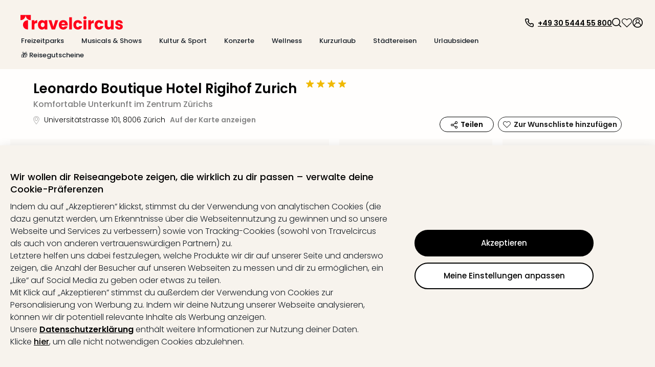

--- FILE ---
content_type: text/html; charset=utf-8
request_url: https://www.travelcircus.de/leonardo-boutique-hotel-rigihof-zurich
body_size: 116492
content:
<!DOCTYPE html><html lang="de"><head><title>4* Hotel Leonardo Boutique Rigihof Zurich in Zürich | Sale - 29%</title><meta charSet="UTF-8"/><meta http-equiv="X-UA-Compatible" content="IE=edge"/><meta name="viewport" content="width=device-width, initial-scale=1.0, maximum-scale=5.0"/><meta name="google-translate-customization" content="5fda571523d44574-2fcea5ab0bf6cceb-g29b10972bc27ff4b-13"/><meta name="description" content=" ᐅ 4* Hotel Leonardo Boutique Rigihof ⇒ Angebot mit Frühstück in Zürich ✓TOP Bewertungen ✓Bis zu 50 % sparen ✓GRATIS Kundenservice ⇒ Jetzt buchen."/><meta property="og:site_name" content="Travelcircus"/><meta property="og:title" content="4* Hotel Leonardo Boutique Rigihof Zurich in Zürich | Sale - 29%"/><meta property="og:description" content=" ᐅ 4* Hotel Leonardo Boutique Rigihof ⇒ Angebot mit Frühstück in Zürich ✓TOP Bewertungen ✓Bis zu 50 % sparen ✓GRATIS Kundenservice ⇒ Jetzt buchen."/><meta property="og:locale" content="de_DE"/><meta property="og:image" content="https://s3.travel-cdn.net/pictures/125359/full.jpg?rev=1"/><meta name="robots" content="index,follow"/><meta name="googlebot" content="index,follow"/><script type="text/javascript">window.dataLayer=window.dataLayer || [];window.gtag=function(){window.dataLayer.push(arguments)};gtag('consent','default',{'functionality_storage':'granted','personalization_storage':'granted','security_storage':'granted','ad_storage':'denied','ad_user_data':'denied','ad_personalization':'denied','analytics_storage':'denied'});</script><script id="gtm-tracking-script">
        (function(w,d,s,l,i){w[l]=w[l]||[];w[l].push({'gtm.start':
        new Date().getTime(),event:'gtm.js'});var f=d.getElementsByTagName(s)[0],
        j=d.createElement(s),dl=l!='dataLayer'?'&l='+l:'';j.async=true;j.src=
        '//www.googletagmanager.com/gtm.js?id='+i+dl;f.parentNode.insertBefore(j,f);
        })(window,document,'script','dataLayer','GTM-KBMFBJ');
      </script><link rel="alternate" hrefLang="de-DE" href="https://www.travelcircus.de/leonardo-boutique-hotel-rigihof-zurich"/><link rel="alternate" hrefLang="de-AT" href="https://www.travelcircus.at/leonardo-boutique-hotel-rigihof-zurich"/><link rel="alternate" hrefLang="de-CH" href="https://www.travelcircus.ch/leonardo-boutique-hotel-rigihof-zurich"/><link rel="preload" as="image" href="https://static-prod.travel-cdn.net/static/img/placeholder/png/offer-teaser-desktop.png"/><link href="https://www.travelcircus.de/leonardo-boutique-hotel-rigihof-zurich" rel="canonical"/><link rel="shortcut icon" href="https://static-prod.travel-cdn.net/static/img/favicon/favicon.ico"/><link rel="apple-touch-icon" sizes="180x180" href="https://static-prod.travel-cdn.net/static/img/favicon/apple-touch-icon.png"/><link rel="icon" type="image/png" sizes="32x32" href="https://static-prod.travel-cdn.net/static/img/favicon/favicon-32x32.png"/><link rel="icon" type="image/png" sizes="144x144" href="https://static-prod.travel-cdn.net/static/img/favicon/favicon-144x144.png"/><link rel="preload" href="https://static-prod.travel-cdn.net/static/img/tc-logo-red.svg" as="image" fetchpriority="high"/><meta name="next-head-count" content="24"/><link rel="dns-prefetch" href="https://static-prod.travel-cdn.net"/><link rel="dns-prefetch" href="https://www.googletagmanager.com"/><link rel="dns-prefetch" href="https://www.google-analytics.com"/><link rel="dns-prefetch" href="https://m.tcsrv.net"/><link rel="preconnect" href="https://static-prod.travel-cdn.net"/><link rel="preconnect" href="https://static-prod.travel-cdn.net" crossorigin=""/><link rel="preconnect" href="https://www.googletagmanager.com"/><link rel="preconnect" href="https://www.google-analytics.com"/><link rel="preconnect" href="https://m.tcsrv.net"/><link rel="preload" href="https://static-prod.travel-cdn.net/_next/static/media/4c285fdca692ea22-s.p.woff2" as="font" type="font/woff2" crossorigin="anonymous" data-next-font="size-adjust"/><link rel="preload" href="https://static-prod.travel-cdn.net/_next/static/media/8888a3826f4a3af4-s.p.woff2" as="font" type="font/woff2" crossorigin="anonymous" data-next-font="size-adjust"/><link rel="preload" href="https://static-prod.travel-cdn.net/_next/static/media/0484562807a97172-s.p.woff2" as="font" type="font/woff2" crossorigin="anonymous" data-next-font="size-adjust"/><link rel="preload" href="https://static-prod.travel-cdn.net/_next/static/media/b957ea75a84b6ea7-s.p.woff2" as="font" type="font/woff2" crossorigin="anonymous" data-next-font="size-adjust"/><link rel="preload" href="https://static-prod.travel-cdn.net/_next/static/css/6590430a0307ee52.css" as="style"/><link rel="stylesheet" href="https://static-prod.travel-cdn.net/_next/static/css/6590430a0307ee52.css" data-n-g=""/><noscript data-n-css=""></noscript><script defer="" nomodule="" src="https://static-prod.travel-cdn.net/_next/static/chunks/polyfills-78c92fac7aa8fdd8.js"></script><script src="https://script.travelcircus.de/api.v1.js" defer="" data-nscript="beforeInteractive"></script><script src="https://static-prod.travel-cdn.net/_next/static/chunks/webpack-b9c9cbcf38c64b42.js" defer=""></script><script src="https://static-prod.travel-cdn.net/_next/static/chunks/6012-5f66c22c74b40c54.js" defer=""></script><script src="https://static-prod.travel-cdn.net/_next/static/chunks/6221-38920891fba4ce36.js" defer=""></script><script src="https://static-prod.travel-cdn.net/_next/static/chunks/404-e2b12417f049d332.js" defer=""></script><script src="https://static-prod.travel-cdn.net/_next/static/chunks/766-f7eb4c50eb04dddc.js" defer=""></script><script src="https://static-prod.travel-cdn.net/_next/static/chunks/750-56dcbd14b3a49c57.js" defer=""></script><script src="https://static-prod.travel-cdn.net/_next/static/chunks/9554-9369e8d9d8d38e27.js" defer=""></script><script src="https://static-prod.travel-cdn.net/_next/static/chunks/636-968c42bb2aca458a.js" defer=""></script><script src="https://static-prod.travel-cdn.net/_next/static/chunks/7413-ea7da445d10cd621.js" defer=""></script><script src="https://static-prod.travel-cdn.net/_next/static/chunks/4448-4ea2ec4055e31127.js" defer=""></script><script src="https://static-prod.travel-cdn.net/_next/static/chunks/main-67fe74726507d10f.js" defer=""></script><script src="https://static-prod.travel-cdn.net/_next/static/chunks/5019-14fb0c424e6de794.js" defer=""></script><script src="https://static-prod.travel-cdn.net/_next/static/chunks/8418-b7bfb6c22ef1040d.js" defer=""></script><script src="https://static-prod.travel-cdn.net/_next/static/chunks/6071-f6e3e4e2507b412f.js" defer=""></script><script src="https://static-prod.travel-cdn.net/_next/static/chunks/5967-3b947231208d5357.js" defer=""></script><script src="https://static-prod.travel-cdn.net/_next/static/chunks/7127-3155c3cffe0d9e00.js" defer=""></script><script src="https://static-prod.travel-cdn.net/_next/static/chunks/2395-7ea68ba1b3cce8a9.js" defer=""></script><script src="https://static-prod.travel-cdn.net/_next/static/chunks/4709-3a49a486d58d40be.js" defer=""></script><script src="https://static-prod.travel-cdn.net/_next/static/chunks/4476-e9b2af07b02613f6.js" defer=""></script><script src="https://static-prod.travel-cdn.net/_next/static/chunks/5039-3e51cd6c0df62407.js" defer=""></script><script src="https://static-prod.travel-cdn.net/_next/static/chunks/6964-064606c178b06701.js" defer=""></script><script src="https://static-prod.travel-cdn.net/_next/static/chunks/6779-be701638b8cd437b.js" defer=""></script><script src="https://static-prod.travel-cdn.net/_next/static/chunks/8279-3ded386005ad8ca4.js" defer=""></script><script src="https://static-prod.travel-cdn.net/_next/static/chunks/3148-c25d32d83df0afe5.js" defer=""></script><script src="https://static-prod.travel-cdn.net/_next/static/chunks/3610-584ae32aedf425c0.js" defer=""></script><script src="https://static-prod.travel-cdn.net/_next/static/chunks/1704-71ae29f06128236a.js" defer=""></script><script src="https://static-prod.travel-cdn.net/_next/static/chunks/3920-d6aea2f514f73c66.js" defer=""></script><script src="https://static-prod.travel-cdn.net/_next/static/chunks/8290-699748b3608f1180.js" defer=""></script><script src="https://static-prod.travel-cdn.net/_next/static/chunks/8506-1b9d309dafb5f86e.js" defer=""></script><script src="https://static-prod.travel-cdn.net/_next/static/chunks/8091-eab5f9aaca3affbe.js" defer=""></script><script src="https://static-prod.travel-cdn.net/_next/static/chunks/2609-07804b9c0f38612e.js" defer=""></script><script src="https://static-prod.travel-cdn.net/_next/static/chunks/7878-577da63562ed9e84.js" defer=""></script><script src="https://static-prod.travel-cdn.net/_next/static/chunks/7247-e4d6faf692019b49.js" defer=""></script><script src="https://static-prod.travel-cdn.net/_next/static/chunks/339-85f0000693478134.js" defer=""></script><script src="https://static-prod.travel-cdn.net/_next/static/chunks/813-4a2a943ad8fa328d.js" defer=""></script><script src="https://static-prod.travel-cdn.net/_next/static/chunks/478-6ef3c12a0f7950d3.js" defer=""></script><script src="https://static-prod.travel-cdn.net/_next/static/chunks/7874-3722afe47686138f.js" defer=""></script><script src="https://static-prod.travel-cdn.net/_next/static/chunks/3161-4113b42e3a67211b.js" defer=""></script><script src="https://static-prod.travel-cdn.net/_next/static/chunks/392-32b29d3bdc6eb997.js" defer=""></script><script src="https://static-prod.travel-cdn.net/_next/static/chunks/2896-a783abc785d891c2.js" defer=""></script><script src="https://static-prod.travel-cdn.net/_next/static/chunks/5231-83ff30ed7ee2e189.js" defer=""></script><script src="https://static-prod.travel-cdn.net/_next/static/chunks/4942-4ecb8c6d1080ca6b.js" defer=""></script><script src="https://static-prod.travel-cdn.net/_next/static/chunks/3631-eda5273bf6d96edd.js" defer=""></script><script src="https://static-prod.travel-cdn.net/_next/static/chunks/1909-09e4d983a42f2250.js" defer=""></script><script src="https://static-prod.travel-cdn.net/_next/static/chunks/pages/_app-f3956634-bae9ac82e53755c6.js" defer=""></script><script src="https://static-prod.travel-cdn.net/_next/static/chunks/pages/_app-e84674a9-eb0a57e3b2ec761d.js" defer=""></script><script src="https://static-prod.travel-cdn.net/_next/static/chunks/pages/_app-c6591ac3-dde452216cba0639.js" defer=""></script><script src="https://static-prod.travel-cdn.net/_next/static/chunks/pages/_app-96b4498b-679b07bf935f1738.js" defer=""></script><script src="https://static-prod.travel-cdn.net/_next/static/chunks/pages/_app-c2ce28fc-c287f7bf0c400f1d.js" defer=""></script><script src="https://static-prod.travel-cdn.net/_next/static/chunks/4116-2dc00587d31311b9.js" defer=""></script><script src="https://static-prod.travel-cdn.net/_next/static/chunks/5071-c85fcadf76469c35.js" defer=""></script><script src="https://static-prod.travel-cdn.net/_next/static/chunks/6319-30b6af6cd26613c2.js" defer=""></script><script src="https://static-prod.travel-cdn.net/_next/static/chunks/494-81928a61992f886f.js" defer=""></script><script src="https://static-prod.travel-cdn.net/_next/static/chunks/5983-fda487b3e7142bf9.js" defer=""></script><script src="https://static-prod.travel-cdn.net/_next/static/chunks/2367-3b51d1d7501960cb.js" defer=""></script><script src="https://static-prod.travel-cdn.net/_next/static/chunks/1669-7f7636bd3b96868f.js" defer=""></script><script src="https://static-prod.travel-cdn.net/_next/static/chunks/9090-836ca3795cc34419.js" defer=""></script><script src="https://static-prod.travel-cdn.net/_next/static/chunks/7210-a5bac41d92f8fbd3.js" defer=""></script><script src="https://static-prod.travel-cdn.net/_next/static/chunks/8910-1a93948f3188dc4d.js" defer=""></script><script src="https://static-prod.travel-cdn.net/_next/static/chunks/2747-55e2ac42825cb3b3.js" defer=""></script><script src="https://static-prod.travel-cdn.net/_next/static/chunks/9390-ae64cdce811b8216.js" defer=""></script><script src="https://static-prod.travel-cdn.net/_next/static/chunks/697-e9a5bca314456890.js" defer=""></script><script src="https://static-prod.travel-cdn.net/_next/static/chunks/8103-8487293e73dec758.js" defer=""></script><script src="https://static-prod.travel-cdn.net/_next/static/chunks/8483-dc050ac5ea104cba.js" defer=""></script><script src="https://static-prod.travel-cdn.net/_next/static/chunks/7497-01bc77f1fdc1eb24.js" defer=""></script><script src="https://static-prod.travel-cdn.net/_next/static/chunks/5666-28326891aaac7fe5.js" defer=""></script><script src="https://static-prod.travel-cdn.net/_next/static/chunks/8452-eab51f66e81ae593.js" defer=""></script><script src="https://static-prod.travel-cdn.net/_next/static/chunks/1882-7b21625216e89297.js" defer=""></script><script src="https://static-prod.travel-cdn.net/_next/static/chunks/239-f33d4e4e45b566bd.js" defer=""></script><script src="https://static-prod.travel-cdn.net/_next/static/chunks/4171-38a798b8439a5973.js" defer=""></script><script src="https://static-prod.travel-cdn.net/_next/static/chunks/7054-424f4ade2afde176.js" defer=""></script><script src="https://static-prod.travel-cdn.net/_next/static/chunks/6333-4c859b6d10f34f4f.js" defer=""></script><script src="https://static-prod.travel-cdn.net/_next/static/chunks/724-d657addcab61a1a1.js" defer=""></script><script src="https://static-prod.travel-cdn.net/_next/static/chunks/3253-08ba74a2b954cddc.js" defer=""></script><script src="https://static-prod.travel-cdn.net/_next/static/chunks/6361-1fc1b03e017e7177.js" defer=""></script><script src="https://static-prod.travel-cdn.net/_next/static/chunks/1852-59ddf2ca914753ab.js" defer=""></script><script src="https://static-prod.travel-cdn.net/_next/static/chunks/7976-b41dd14406e87e20.js" defer=""></script><script src="https://static-prod.travel-cdn.net/_next/static/chunks/8513-e7cf42c88ce53792.js" defer=""></script><script src="https://static-prod.travel-cdn.net/_next/static/chunks/5912-8fd014166f7042bd.js" defer=""></script><script src="https://static-prod.travel-cdn.net/_next/static/chunks/3569-f2f15da926f05886.js" defer=""></script><script src="https://static-prod.travel-cdn.net/_next/static/chunks/8423-8f2cbcee8b7032ed.js" defer=""></script><script src="https://static-prod.travel-cdn.net/_next/static/chunks/3480-61985787bbcae7ca.js" defer=""></script><script src="https://static-prod.travel-cdn.net/_next/static/chunks/5878-33f35d1cb1b302a6.js" defer=""></script><script src="https://static-prod.travel-cdn.net/_next/static/chunks/1033-542a31019ab750d4.js" defer=""></script><script src="https://static-prod.travel-cdn.net/_next/static/chunks/7092-e3ac39bb881799a4.js" defer=""></script><script src="https://static-prod.travel-cdn.net/_next/static/chunks/7721-d81571d9f9bb0e62.js" defer=""></script><script src="https://static-prod.travel-cdn.net/_next/static/chunks/250-f3421decf7cd2ee7.js" defer=""></script><script src="https://static-prod.travel-cdn.net/_next/static/chunks/8642-a360b1542775cc20.js" defer=""></script><script src="https://static-prod.travel-cdn.net/_next/static/chunks/5723-410475a56e207613.js" defer=""></script><script src="https://static-prod.travel-cdn.net/_next/static/chunks/8805-685880ce115da9b2.js" defer=""></script><script src="https://static-prod.travel-cdn.net/_next/static/chunks/4469-4d165ada3acad91a.js" defer=""></script><script src="https://static-prod.travel-cdn.net/_next/static/chunks/4571-23dffe12f1543643.js" defer=""></script><script src="https://static-prod.travel-cdn.net/_next/static/chunks/5026-417c906b09285f6c.js" defer=""></script><script src="https://static-prod.travel-cdn.net/_next/static/chunks/6582-3aa442f394f4c873.js" defer=""></script><script src="https://static-prod.travel-cdn.net/_next/static/chunks/9965-5e31f2e5caeb4196.js" defer=""></script><script src="https://static-prod.travel-cdn.net/_next/static/chunks/2644-7f88fdd2381181f3.js" defer=""></script><script src="https://static-prod.travel-cdn.net/_next/static/chunks/6284-078abe49031a3751.js" defer=""></script><script src="https://static-prod.travel-cdn.net/_next/static/chunks/5861-08e8d6e2b5792c74.js" defer=""></script><script src="https://static-prod.travel-cdn.net/_next/static/chunks/6908-8d1d9243a6f1e7a5.js" defer=""></script><script src="https://static-prod.travel-cdn.net/_next/static/chunks/3225-4b662aa86f83efed.js" defer=""></script><script src="https://static-prod.travel-cdn.net/_next/static/chunks/1929-866428d102f2e927.js" defer=""></script><script src="https://static-prod.travel-cdn.net/_next/static/chunks/8267-b6035068c6be83e1.js" defer=""></script><script src="https://static-prod.travel-cdn.net/_next/static/chunks/8659-f795528984bc60bd.js" defer=""></script><script src="https://static-prod.travel-cdn.net/_next/static/chunks/8715-81d8cba6bcdc9b3b.js" defer=""></script><script src="https://static-prod.travel-cdn.net/_next/static/chunks/8764-3262c07cd7d154d9.js" defer=""></script><script src="https://static-prod.travel-cdn.net/_next/static/chunks/4659-57f35e3f5ec8592c.js" defer=""></script><script src="https://static-prod.travel-cdn.net/_next/static/chunks/1099-65906df01c16d964.js" defer=""></script><script src="https://static-prod.travel-cdn.net/_next/static/chunks/4505-af794f1763c09d2c.js" defer=""></script><script src="https://static-prod.travel-cdn.net/_next/static/chunks/817-58d8f06ef55aa3f7.js" defer=""></script><script src="https://static-prod.travel-cdn.net/_next/static/chunks/2568-cb2b93fda911af79.js" defer=""></script><script src="https://static-prod.travel-cdn.net/_next/static/chunks/1966-bdcc48bd7b4e47b0.js" defer=""></script><script src="https://static-prod.travel-cdn.net/_next/static/chunks/1290-22dc898374b2a30b.js" defer=""></script><script src="https://static-prod.travel-cdn.net/_next/static/chunks/5899-13997053908c656f.js" defer=""></script><script src="https://static-prod.travel-cdn.net/_next/static/chunks/4861-f63bc535fdf11fe1.js" defer=""></script><script src="https://static-prod.travel-cdn.net/_next/static/chunks/1887-e98b4686898e9e36.js" defer=""></script><script src="https://static-prod.travel-cdn.net/_next/static/chunks/7734-1e93accfd68a3bd0.js" defer=""></script><script src="https://static-prod.travel-cdn.net/_next/static/chunks/6716-ae21de8bade2d98b.js" defer=""></script><script src="https://static-prod.travel-cdn.net/_next/static/chunks/8295-6cb9bf1de0191952.js" defer=""></script><script src="https://static-prod.travel-cdn.net/_next/static/chunks/7474-68da247abd16eb1e.js" defer=""></script><script src="https://static-prod.travel-cdn.net/_next/static/chunks/2630-80c5daed12a18a04.js" defer=""></script><script src="https://static-prod.travel-cdn.net/_next/static/chunks/1112-cb32c89f3ab866df.js" defer=""></script><script src="https://static-prod.travel-cdn.net/_next/static/chunks/8778-85f62a660a60d7f2.js" defer=""></script><script src="https://static-prod.travel-cdn.net/_next/static/chunks/5620-0ef19efa3e6033dc.js" defer=""></script><script src="https://static-prod.travel-cdn.net/_next/static/chunks/3249-63533f8d2d39fd49.js" defer=""></script><script src="https://static-prod.travel-cdn.net/_next/static/chunks/1507-83fad661abf25f0e.js" defer=""></script><script src="https://static-prod.travel-cdn.net/_next/static/chunks/3206-e3df6dc3ef1712ed.js" defer=""></script><script src="https://static-prod.travel-cdn.net/_next/static/chunks/900-4aeb91b0f6c6d762.js" defer=""></script><script src="https://static-prod.travel-cdn.net/_next/static/chunks/3955-9197ef515c1f2c1e.js" defer=""></script><script src="https://static-prod.travel-cdn.net/_next/static/chunks/8810-8f2307d99e70a537.js" defer=""></script><script src="https://static-prod.travel-cdn.net/_next/static/chunks/2293-2a2ba8f75f62b8fa.js" defer=""></script><script src="https://static-prod.travel-cdn.net/_next/static/chunks/7341-7d33c4cb774eec6f.js" defer=""></script><script src="https://static-prod.travel-cdn.net/_next/static/chunks/2972-4fd063b97ab92f8d.js" defer=""></script><script src="https://static-prod.travel-cdn.net/_next/static/chunks/9264-e3aa8ffbb03927df.js" defer=""></script><script src="https://static-prod.travel-cdn.net/_next/static/chunks/2612-15729ee02a367a83.js" defer=""></script><script src="https://static-prod.travel-cdn.net/_next/static/chunks/94-545040162fe0ae5a.js" defer=""></script><script src="https://static-prod.travel-cdn.net/_next/static/chunks/3260-198090b83a824c66.js" defer=""></script><script src="https://static-prod.travel-cdn.net/_next/static/chunks/5755-aa21f8d60a672c23.js" defer=""></script><script src="https://static-prod.travel-cdn.net/_next/static/chunks/1813-45be2991baf7fe65.js" defer=""></script><script src="https://static-prod.travel-cdn.net/_next/static/chunks/8125-b4dd78c856461756.js" defer=""></script><script src="https://static-prod.travel-cdn.net/_next/static/chunks/3408-4d7db94fd58ba3a4.js" defer=""></script><script src="https://static-prod.travel-cdn.net/_next/static/chunks/2563-be6cd85e15675c05.js" defer=""></script><script src="https://static-prod.travel-cdn.net/_next/static/chunks/3024-e854c8f3670d4f44.js" defer=""></script><script src="https://static-prod.travel-cdn.net/_next/static/chunks/8584-be6281c1e1fdf038.js" defer=""></script><script src="https://static-prod.travel-cdn.net/_next/static/chunks/9682-a035f0088439dd3f.js" defer=""></script><script src="https://static-prod.travel-cdn.net/_next/static/chunks/8223-4c0c8f375ebf3905.js" defer=""></script><script src="https://static-prod.travel-cdn.net/_next/static/chunks/1129-88d03105b1478e50.js" defer=""></script><script src="https://static-prod.travel-cdn.net/_next/static/chunks/2695-0fe4787afa743275.js" defer=""></script><script src="https://static-prod.travel-cdn.net/_next/static/chunks/2581-2e1df8727eb3fda6.js" defer=""></script><script src="https://static-prod.travel-cdn.net/_next/static/chunks/765-f41a6c76cd554736.js" defer=""></script><script src="https://static-prod.travel-cdn.net/_next/static/chunks/3840-8495d2d3467978ba.js" defer=""></script><script src="https://static-prod.travel-cdn.net/_next/static/chunks/9070-98a9cc2bf18e5174.js" defer=""></script><script src="https://static-prod.travel-cdn.net/_next/static/chunks/3913-6321854ac03084d7.js" defer=""></script><script src="https://static-prod.travel-cdn.net/_next/static/chunks/9359-8731fdac1a2ad418.js" defer=""></script><script src="https://static-prod.travel-cdn.net/_next/static/chunks/4911-9a7d6a3f31adefe6.js" defer=""></script><script src="https://static-prod.travel-cdn.net/_next/static/chunks/7560-778c3cd48b3d681f.js" defer=""></script><script src="https://static-prod.travel-cdn.net/_next/static/chunks/3784-867e6098578df238.js" defer=""></script><script src="https://static-prod.travel-cdn.net/_next/static/chunks/4180-b5541e3242736b85.js" defer=""></script><script src="https://static-prod.travel-cdn.net/_next/static/chunks/1307-08233fdce228b1e1.js" defer=""></script><script src="https://static-prod.travel-cdn.net/_next/static/chunks/5744-9a92016a5cf8a2c3.js" defer=""></script><script src="https://static-prod.travel-cdn.net/_next/static/chunks/4490-ef701c0b89f80696.js" defer=""></script><script src="https://static-prod.travel-cdn.net/_next/static/chunks/5289-7d0b3b9b8cccf455.js" defer=""></script><script src="https://static-prod.travel-cdn.net/_next/static/chunks/1958-c5e8acf86f0b6da1.js" defer=""></script><script src="https://static-prod.travel-cdn.net/_next/static/chunks/6379-2abc0bf04f7c7092.js" defer=""></script><script src="https://static-prod.travel-cdn.net/_next/static/chunks/2902-c61385fdf622b090.js" defer=""></script><script src="https://static-prod.travel-cdn.net/_next/static/chunks/9323-58c0d2d5100a07e2.js" defer=""></script><script src="https://static-prod.travel-cdn.net/_next/static/chunks/4214-e2f0c3d65fcb6e45.js" defer=""></script><script src="https://static-prod.travel-cdn.net/_next/static/chunks/2391-f2db9b16e4341dc1.js" defer=""></script><script src="https://static-prod.travel-cdn.net/_next/static/chunks/8544-a2feab7190a3a453.js" defer=""></script><script src="https://static-prod.travel-cdn.net/_next/static/chunks/2920-6a84b76f4d502ccc.js" defer=""></script><script src="https://static-prod.travel-cdn.net/_next/static/chunks/5572-9df0c11baedc2158.js" defer=""></script><script src="https://static-prod.travel-cdn.net/_next/static/chunks/6966-faf87c6551498c12.js" defer=""></script><script src="https://static-prod.travel-cdn.net/_next/static/chunks/8717-52e2aa46dbe6705c.js" defer=""></script><script src="https://static-prod.travel-cdn.net/_next/static/chunks/4095-a6e32f5f42c8d0a9.js" defer=""></script><script src="https://static-prod.travel-cdn.net/_next/static/chunks/9531-12f6494a7d1e0295.js" defer=""></script><script src="https://static-prod.travel-cdn.net/_next/static/chunks/6994-12b4985064d82c22.js" defer=""></script><script src="https://static-prod.travel-cdn.net/_next/static/chunks/6732-42eeb802c4a891f7.js" defer=""></script><script src="https://static-prod.travel-cdn.net/_next/static/chunks/3707-1c9dce0369563b95.js" defer=""></script><script src="https://static-prod.travel-cdn.net/_next/static/chunks/2616-596eaa18772f8256.js" defer=""></script><script src="https://static-prod.travel-cdn.net/_next/static/chunks/993-21d865e129d1f849.js" defer=""></script><script src="https://static-prod.travel-cdn.net/_next/static/chunks/4179-21ee50ce4af73045.js" defer=""></script><script src="https://static-prod.travel-cdn.net/_next/static/chunks/4202-c424f839cd5572c1.js" defer=""></script><script src="https://static-prod.travel-cdn.net/_next/static/chunks/2467-6b0be4bf4b0995d7.js" defer=""></script><script src="https://static-prod.travel-cdn.net/_next/static/chunks/1881-9a45ff903a04190b.js" defer=""></script><script src="https://static-prod.travel-cdn.net/_next/static/chunks/pages/nextjs-dyn-hotel/%5Bhotel%5D-f3956634-d6eef17ec6dd44dc.js" defer=""></script><script src="https://static-prod.travel-cdn.net/_next/static/chunks/pages/nextjs-dyn-hotel/%5Bhotel%5D-a4320cbe-03798be68efae4a9.js" defer=""></script><script src="https://static-prod.travel-cdn.net/_next/static/chunks/pages/nextjs-dyn-hotel/%5Bhotel%5D-78c0fb05-09030ffb66ba4500.js" defer=""></script><script src="https://static-prod.travel-cdn.net/_next/static/chunks/pages/nextjs-dyn-hotel/%5Bhotel%5D-7774a770-95b55e9980c0377f.js" defer=""></script><script src="https://static-prod.travel-cdn.net/_next/static/chunks/pages/nextjs-dyn-hotel/%5Bhotel%5D-ee9d25da-6fda58d7431249b8.js" defer=""></script><script src="https://static-prod.travel-cdn.net/_next/static/chunks/pages/nextjs-dyn-hotel/%5Bhotel%5D-36f32bfe-241863a9933a6194.js" defer=""></script><script src="https://static-prod.travel-cdn.net/_next/static/chunks/pages/nextjs-dyn-hotel/%5Bhotel%5D-022ae3d7-9144fb9a57d137a9.js" defer=""></script><script src="https://static-prod.travel-cdn.net/_next/static/chunks/pages/nextjs-dyn-hotel/%5Bhotel%5D-23d983ae-6004973e89114712.js" defer=""></script><script src="https://static-prod.travel-cdn.net/_next/static/chunks/pages/nextjs-dyn-hotel/%5Bhotel%5D-2e8228d5-bec34b02e2f9bbe7.js" defer=""></script><script src="https://static-prod.travel-cdn.net/_next/static/chunks/pages/nextjs-dyn-hotel/%5Bhotel%5D-c425ff37-813e5d47be34b562.js" defer=""></script><script src="https://static-prod.travel-cdn.net/_next/static/chunks/pages/nextjs-dyn-hotel/%5Bhotel%5D-d38ebb50-6af08cbea8f54604.js" defer=""></script><script src="https://static-prod.travel-cdn.net/_next/static/chunks/pages/nextjs-dyn-hotel/%5Bhotel%5D-985bb314-9f53ba8856e34389.js" defer=""></script><script src="https://static-prod.travel-cdn.net/_next/static/chunks/pages/nextjs-dyn-hotel/%5Bhotel%5D-a4ae9cdf-b1437c83efa52175.js" defer=""></script><script src="https://static-prod.travel-cdn.net/_next/static/chunks/pages/nextjs-dyn-hotel/%5Bhotel%5D-dc04f9c8-f0a476e0e6054d15.js" defer=""></script><script src="https://static-prod.travel-cdn.net/_next/static/chunks/pages/nextjs-dyn-hotel/%5Bhotel%5D-5a4f0995-d7bcc960ea882312.js" defer=""></script><script src="https://static-prod.travel-cdn.net/_next/static/chunks/pages/nextjs-dyn-hotel/%5Bhotel%5D-90e8c9d0-204649c7c77bf90d.js" defer=""></script><script src="https://static-prod.travel-cdn.net/_next/static/chunks/pages/nextjs-dyn-hotel/%5Bhotel%5D-e37337f9-ea08eac47d0ae9fc.js" defer=""></script><script src="https://static-prod.travel-cdn.net/_next/static/chunks/pages/nextjs-dyn-hotel/%5Bhotel%5D-66588faf-5110b631db5631aa.js" defer=""></script><script src="https://static-prod.travel-cdn.net/_next/static/chunks/pages/nextjs-dyn-hotel/%5Bhotel%5D-be0403c3-9199210fefbc8e2d.js" defer=""></script><script src="https://static-prod.travel-cdn.net/_next/static/chunks/pages/nextjs-dyn-hotel/%5Bhotel%5D-48cc887b-a77aefbbb79b1649.js" defer=""></script><script src="https://static-prod.travel-cdn.net/_next/static/chunks/pages/nextjs-dyn-hotel/%5Bhotel%5D-18877d52-053dea605e079e11.js" defer=""></script><script src="https://static-prod.travel-cdn.net/_next/static/chunks/pages/nextjs-dyn-hotel/%5Bhotel%5D-e6e59946-650db6c8c23f583c.js" defer=""></script><script src="https://static-prod.travel-cdn.net/_next/static/97KLlj5vdyXI2hOIhfa7q/_buildManifest.js" defer=""></script><script src="https://static-prod.travel-cdn.net/_next/static/97KLlj5vdyXI2hOIhfa7q/_ssgManifest.js" defer=""></script><style id="__jsx-1598343132">html * { font-family: '__Poppins_c09e5b', '__Poppins_Fallback_c09e5b' !important; } .xnpe_async_hide{opacity:0!important}</style><style data-styled="" data-styled-version="5.3.3">.iHmqXu{width:100%;height:auto;background-color:rgba(248,243,236,1);}/*!sc*/
.bGizBE{max-width:2090px;width:100%;padding:29px 24px 16px 24px;margin-left:auto;margin-right:auto;}/*!sc*/
.fWwsdc{padding-left:16px;padding-right:10px;}/*!sc*/
.kSxHdq{width:auto;}/*!sc*/
@media screen and (min-width:280px){.kSxHdq{padding-top:2px;}}/*!sc*/
@media screen and (min-width:1024px){.kSxHdq{padding-top:0;}}/*!sc*/
.fDwjeZ{margin-top:5px;height:20px;}/*!sc*/
.jJbJqs{background-color:transparent;border:0;padding:0;box-shadow:none;cursor:pointer;}/*!sc*/
.iXUBdN{color:#000000;width:20px;height:20px;display:inline-block;}/*!sc*/
.kdBmQF{color:#000000;margin-left:7px;padding-top:3px;}/*!sc*/
.izSwXw{height:18px;width:18px;cursor:pointer;}/*!sc*/
.gAtaWt{width:18px;height:18px;color:#000000;display:inline-block;}/*!sc*/
.bgqvJz{cursor:pointer;height:22px;}/*!sc*/
.brMVUR{width:22px;height:22px;color:#000000;display:inline-block;}/*!sc*/
.iuJOhN{cursor:pointer;}/*!sc*/
.hdCujB{width:100%;max-width:2090px;margin-left:auto;margin-right:auto;padding-left:24px;padding-right:70px;padding-top:14px;padding-bottom:20px;}/*!sc*/
.deUdQu{padding-top:20px;padding-right:20px;border-right:1px dashed #c8c8c8;min-width:244px;}/*!sc*/
.ikDieo{color:#000000;margin-bottom:16px;cursor:pointer;}/*!sc*/
.lfqWyb{width:18px;height:18px;margin-right:7px;display:inline-block;}/*!sc*/
.kgcaxJ{padding-top:2px;}/*!sc*/
.aOUEs{padding:20px;width:100%;}/*!sc*/
.krNzOS{display:-webkit-box;display:-webkit-flex;display:-ms-flexbox;display:flex;width:100%;}/*!sc*/
.blLaLX{width:33%;padding-right:10px;}/*!sc*/
.bXOctQ{min-height:42px;display:block;}/*!sc*/
.bilbVq{margin:0;padding:0;}/*!sc*/
.cnkhpe{margin-bottom:6px;}/*!sc*/
.jvWaGC{color:#000000;}/*!sc*/
.hPvlpV{min-height:42px;color:#000000;}/*!sc*/
.grUrmS{padding:20px 0 20px 20px;border-left:1px dashed #c8c8c8;}/*!sc*/
.iyUXkx{color:#000000;margin-bottom:24px;}/*!sc*/
.cLtsdH{min-width:278px;max-width:278px;}/*!sc*/
.gJINRj{width:86px;margin-bottom:20px;}/*!sc*/
.lggwiy{width:100%;margin-bottom:6px;border-radius:10px;background-image:url(https://static-prod.travel-cdn.net/static/img/placeholder/png/offer_teaser_ncol.png);}/*!sc*/
.hVvhvP{min-height:2000px;background:#FFFEFD;}/*!sc*/
.jTeZVz{height:55px;}/*!sc*/
.eIRuxv{margin-bottom:14px;margin-left:auto;margin-right:auto;padding-top:21px;}/*!sc*/
@media screen and (min-width:280px){.eIRuxv{padding-left:24px;padding-right:24px;}}/*!sc*/
@media screen and (min-width:768px){.eIRuxv{width:100%;}}/*!sc*/
@media screen and (min-width:1024px){.eIRuxv{padding-left:0;padding-right:0;width:952px;}}/*!sc*/
@media screen and (min-width:1200px){.eIRuxv{padding-left:0;padding-right:0;width:1150px;}}/*!sc*/
@media screen and (min-width:280px){.jwBNnE{text-align:center;}}/*!sc*/
@media screen and (min-width:768px){.jwBNnE{text-align:unset;}}/*!sc*/
.jSDfOF{color:#000000;margin-bottom:4px;display:inline;}/*!sc*/
.gGuMuj{display:inline;margin-left:18px;}/*!sc*/
.jTVNkV{color:#f0b900;display:inline-block;}/*!sc*/
.kcAFUT{display:inline-block;}/*!sc*/
.jRkOOA{margin-right:5px;display:inline-block;}/*!sc*/
.hiJHbo{display:none;}/*!sc*/
.kusWBo{display:inline-block;color:#000000;}/*!sc*/
.cASDEl{color:#7F7F7F;}/*!sc*/
@media screen and (min-width:280px){.cASDEl{display:block;}}/*!sc*/
@media screen and (min-width:1024px){.cASDEl{display:none;}}/*!sc*/
.knWRHB{color:#7F7F7F;}/*!sc*/
@media screen and (min-width:280px){.knWRHB{display:none;}}/*!sc*/
@media screen and (min-width:1024px){.knWRHB{display:inherit;}}/*!sc*/
.eNSWIs{text-align:left;padding-left:12px;padding-top:8px;min-height:40px;}/*!sc*/
.cqYpbn{width:4px;height:4px;color:rgba(0,0,0,0.4);display:inline-block;}/*!sc*/
.deByde{margin-left:9px;margin-right:9px;text-align:left;color:#000000;}/*!sc*/
.kQkxGr{cursor:pointer;color:#858585;}/*!sc*/
.bsAVBx{margin-top:1px;}/*!sc*/
.iybkQA{margin-right:4px;width:16px;height:16px;display:inline-block;}/*!sc*/
.llIoqp{background-color:#FFFFFF;border-color:#1D1D1D;border-radius:30px;border-style:solid;border-width:1px;color:#1D1D1D;cursor:pointer;min-width:166px;padding:8px;width:100%;}/*!sc*/
@media screen and (min-width:280px){.llIoqp{height:40px;margin-left:0;margin-top:10px;}}/*!sc*/
@media screen and (min-width:768px){.llIoqp{height:30px;}}/*!sc*/
@media screen and (min-width:1024px){.llIoqp{margin-left:8px;margin-top:0;}}/*!sc*/
.bBIdRI{width:16px;height:16px;color:#1D1D1D;margin-right:6px;margin-bottom:1px;display:inline-block;}/*!sc*/
.kEdPak{height:355px;background-color:#FFFFFF;}/*!sc*/
.liACvR{padding-top:0;padding-bottom:0;text-align:center;color:#000000;}/*!sc*/
.ELVkW{margin-left:auto;margin-right:auto;}/*!sc*/
@media screen and (min-width:280px){.ELVkW{padding-left:24px;padding-right:24px;padding-top:8px;padding-bottom:24px;}}/*!sc*/
@media screen and (min-width:768px){.ELVkW{width:100%;padding-top:19px;}}/*!sc*/
@media screen and (min-width:1024px){.ELVkW{padding-left:0;padding-right:0;width:952px;padding-top:35px;padding-bottom:39px;}}/*!sc*/
@media screen and (min-width:1200px){.ELVkW{padding-left:0;padding-right:0;width:1150px;}}/*!sc*/
.kNPbju{margin-left:40px;width:357px;}/*!sc*/
.fuomzW{padding-top:16px;padding-bottom:40px;}/*!sc*/
.ivtpDR{padding:10px 35px 32px;box-shadow:6px 6px 10px 0px rgba(0,0,0,0.06),-2px -2px 25px 0px rgba(0,0,0,0.03);margin-bottom:12px;border:1px solid #FCFAF7;border-radius:10px;background:#FFFFFF;}/*!sc*/
.gyekJU{padding-top:7px;}/*!sc*/
.bvJioo{cursor:pointer;margin-top:15px;}/*!sc*/
.bcCkVa{margin-right:5px;}/*!sc*/
.iCItv{color:#09A96C;margin-right:3px;}/*!sc*/
.iSMXgE{background-color:#FFFFFF;border:1px solid #4F4F4F;border-radius:90px;margin-top:18px;}/*!sc*/
.fDLmwO{width:100%;cursor:pointer;}/*!sc*/
.iJEpJi{padding:11px 25px;}/*!sc*/
.hoeaSQ{color:#606060;}/*!sc*/
.hGWrIB{width:10px;height:10px;color:#000000;display:inline-block;}/*!sc*/
@media screen and (min-width:280px){.bEbOjh{background-color:transparent;}}/*!sc*/
@media screen and (min-width:1024px){.bEbOjh{background-color:#FFFFFF;}}/*!sc*/
@media screen and (min-width:280px){.jmQIcU{margin-top:0;margin-bottom:0;}}/*!sc*/
@media screen and (min-width:1024px){.jmQIcU{margin-top:10px;margin-bottom:18px;}}/*!sc*/
.hjnluw{background-color:#FFFFFF;width:50%;padding:11px 15px 11px 25px;border:1px solid;border-radius:90px 0 0 90px;border-color:#4F4F4F;}/*!sc*/
.jKhHVd{color:#7F7F7F;min-height:21px;}/*!sc*/
.befyJp{background-color:#FFFFFF;width:50%;padding:11px 25px 11px 15px;border:1px solid;border-radius:0 90px 90px 0;border-color:#4F4F4F;margin-left:-1px;}/*!sc*/
.keuHJW{color:#FFFFFF;}/*!sc*/
.bViLqX{color:#1D1D1D;cursor:pointer;}/*!sc*/
@media screen and (min-width:280px){.bViLqX{margin-top:0;margin-left:15px;}}/*!sc*/
@media screen and (min-width:1024px){.bViLqX{margin-top:23px;margin-left:0;}}/*!sc*/
.OATQg{display:inline-block;height:17px;width:17px;}/*!sc*/
@media screen and (min-width:280px){.OATQg{margin-right:6px;}}/*!sc*/
@media screen and (min-width:1024px){.OATQg{margin-right:9px;}}/*!sc*/
@media screen and (min-width:280px){.cjFecw{padding-top:25px;padding-bottom:25px;}}/*!sc*/
@media screen and (min-width:1024px){.cjFecw{padding-top:0;padding-bottom:0;}}/*!sc*/
@media screen and (min-width:280px){.jrgYzG{width:100%;}}/*!sc*/
@media screen and (min-width:1024px){.jrgYzG{width:580px;}}/*!sc*/
@media screen and (min-width:1200px){.jrgYzG{width:752px;}}/*!sc*/
@media screen and (min-width:280px){.jZOqFq{background-color:transparent;border:none;border-radius:unset;box-shadow:none;margin-top:13px;width:100%;border-top:1px solid rgba(0,0,0,0.07);}}/*!sc*/
@media screen and (min-width:768px){.jZOqFq{width:inherit;}}/*!sc*/
@media screen and (min-width:1024px){.jZOqFq{background-color:#FFFFFF;border:1px solid #FCFAF7;border-radius:unset;box-shadow:6px 6px 10px 0px rgba(0,0,0,0.06),-2px -2px 25px 0px rgba(0,0,0,0.03);margin-top:16px;border-top:1px solid 1px solid #FCFAF7;}}/*!sc*/
.LHgEo{overflow:hidden;}/*!sc*/
@media screen and (min-width:280px){.LHgEo{width:100%;}}/*!sc*/
@media screen and (min-width:768px){.LHgEo{width:inherit;}}/*!sc*/
@media screen and (min-width:280px){.gcqHRF{padding:0;}}/*!sc*/
@media screen and (min-width:1024px){.gcqHRF{padding:30px 35px;}}/*!sc*/
.jqjFIS{margin-right:20px;}/*!sc*/
@media screen and (min-width:1024px){.jqjFIS{width:50%;}}/*!sc*/
@media screen and (min-width:1200px){.jqjFIS{width:300px;}}/*!sc*/
.kvpknL{color:#1D1D1D;}/*!sc*/
@media screen and (min-width:280px){.kvpknL{margin-bottom:0;}}/*!sc*/
@media screen and (min-width:1024px){.kvpknL{margin-bottom:14px;}}/*!sc*/
.hVWROZ{padding:0;}/*!sc*/
.hgBrKE{margin-bottom:11px;width:auto;}/*!sc*/
.dIirUW{padding-top:4px;}/*!sc*/
@media screen and (min-width:280px){.dIirUW{width:18px;min-width:18px;max-width:18px;}}/*!sc*/
@media screen and (min-width:1024px){.dIirUW{width:27px;min-width:27px;max-width:27px;}}/*!sc*/
.dUsULE{color:#1D1D1D;display:inline-block;}/*!sc*/
@media screen and (min-width:280px){.dUsULE{width:18px;height:18px;}}/*!sc*/
@media screen and (min-width:1024px){.dUsULE{width:17px;height:17px;}}/*!sc*/
.lgOyYh{color:#1D1D1D;}/*!sc*/
@media screen and (min-width:280px){.lgOyYh{margin-bottom:6px;}}/*!sc*/
@media screen and (min-width:1024px){.lgOyYh{margin-bottom:inherit;}}/*!sc*/
@media screen and (min-width:1024px){.cvsemm{width:50%;}}/*!sc*/
@media screen and (min-width:1200px){.cvsemm{width:300px;}}/*!sc*/
.dQkuSv{padding-left:21px;}/*!sc*/
@media screen and (min-width:280px){.dQkuSv{margin-bottom:16px;width:50%;padding-right:8px;}}/*!sc*/
@media screen and (min-width:768px){.dQkuSv{margin-bottom:11px;width:auto;padding-right:0;}}/*!sc*/
@media screen and (min-width:280px){.kIReGA{padding:0;border-top:none;}}/*!sc*/
@media screen and (min-width:768px){.kIReGA{padding:20px 35px;}}/*!sc*/
@media screen and (min-width:1024px){.kIReGA{border-top:1px solid rgba(0,0,0,0.05);}}/*!sc*/
.gLaSEu{margin-right:0;}/*!sc*/
@media screen and (min-width:280px){.gLaSEu{padding-top:20px;padding-bottom:20px;width:100%;}}/*!sc*/
@media screen and (min-width:768px){.gLaSEu{padding-top:10px;padding-bottom:10px;width:50%;}}/*!sc*/
@media screen and (min-width:1370px){.gLaSEu{width:auto;}}/*!sc*/
.hKJXpl{border:1px solid rgba(0,0,0,0.1);border-radius:50%;}/*!sc*/
@media screen and (min-width:280px){.hKJXpl{width:28px;min-width:28px;height:28px;margin-right:8px;background-color:unset;}}/*!sc*/
@media screen and (min-width:768px){.hKJXpl{width:32px;min-width:32px;height:32px;margin-right:10px;background-color:unset;}}/*!sc*/
.emWkkE{width:12px;height:12px;color:#1D1D1D;display:inline-block;}/*!sc*/
@media screen and (min-width:280px){.hvNblu{color:#1D1D1D;}}/*!sc*/
@media screen and (min-width:768px){.hvNblu{color:#1D1D1D;}}/*!sc*/
@media screen and (min-width:280px){.cpRQJK{color:#7F7F7F;}}/*!sc*/
@media screen and (min-width:768px){.cpRQJK{color:#7F7F7F;}}/*!sc*/
@media screen and (min-width:280px){.fgyEAR{margin-top:30px;margin-bottom:30px;display:none;}}/*!sc*/
@media screen and (min-width:768px){.fgyEAR{margin-top:42px;margin-bottom:42px;}}/*!sc*/
@media screen and (min-width:1024px){.fgyEAR{display:block;}}/*!sc*/
.bHJUbO{height:1px;width:50%;background-color:rgba(0,0,0,.05);}/*!sc*/
.iCJqOh{padding-left:13px;padding-right:13px;color:#000000;}/*!sc*/
.jwasOV{background-color:#EAEAEB;overflow:hidden;height:200px;margin-top:24px;margin-bottom:24px;}/*!sc*/
.bQoDca{background-color:#FFFFFF;border-radius:10px;padding-left:30px;padding-right:30px;margin-top:20px;box-shadow:6px 6px 10px rgba(0,0,0,0.06);border:1px solid rgba(0,0,0,0.07);}/*!sc*/
.kOsdcw{cursor:pointer;height:83px;}/*!sc*/
.cWLMBE{width:100%;height:100%;}/*!sc*/
.bfGLlN{margin:0;color:#000000;}/*!sc*/
.hdYbRU{width:20px;height:20px;}/*!sc*/
.jauoQ{width:10px;height:10px;color:#7F7F7F;display:inline-block;}/*!sc*/
.eCBuqN{color:#454545;}/*!sc*/
@media screen and (min-width:280px){.eCBuqN{padding-bottom:26px;}}/*!sc*/
@media screen and (min-width:1024px){.eCBuqN{padding-bottom:30px;}}/*!sc*/
.gpTOvC{color:inherit;margin:inherit;}/*!sc*/
.PaNoU{color:inherit;margin:inherit;display:inline-block;}/*!sc*/
.cPqYBE{padding-bottom:12px;}/*!sc*/
.kpBwKo{margin-bottom:18px;}/*!sc*/
@media screen and (min-width:280px){.kpBwKo{width:50%;}}/*!sc*/
@media screen and (min-width:768px){.kpBwKo{width:25%;}}/*!sc*/
.hkBUz{width:26px;height:12px;color:#1D1D1D;display:inline-block;}/*!sc*/
.kNdFpb{color:#454545;}/*!sc*/
.cUCA-dE{padding-top:3px;padding-right:10px;}/*!sc*/
.jKykLp{color:#000000;width:22px;height:22px;display:inline-block;}/*!sc*/
.imhSPq{padding-bottom:30px;color:#454545;}/*!sc*/
.fPNsmZ{background-color:#FFFEFD;border-left:4px solid undefined;}/*!sc*/
@media screen and (min-width:280px){.fPNsmZ{padding-top:20px;padding-bottom:20px;padding-left:15px;padding-right:15px;margin-top:30px;margin-bottom:30px;}}/*!sc*/
@media screen and (min-width:1024px){.fPNsmZ{padding-top:22px;padding-bottom:22px;padding-left:25px;padding-right:25px;margin-top:35px;margin-bottom:35px;}}/*!sc*/
.jpolpU{max-width:89px;min-width:89px;}/*!sc*/
@media screen and (min-width:280px){.jpolpU{margin-bottom:9px;padding-top:0;}}/*!sc*/
@media screen and (min-width:1024px){.jpolpU{margin-bottom:0;padding-top:3px;}}/*!sc*/
.fFNpNP{color:#1D1D1D !important;display:inline-block;}/*!sc*/
@media screen and (min-width:280px){.fFNpNP{width:51px;height:51px;}}/*!sc*/
@media screen and (min-width:1024px){.fFNpNP{width:62px;height:62px;}}/*!sc*/
.JwhXe{background-color:#F7F3ED;}/*!sc*/
@media screen and (min-width:280px){.JwhXe{padding-top:49px;padding-bottom:41px;}}/*!sc*/
@media screen and (min-width:1024px){.JwhXe{padding-top:70px;padding-bottom:33px;}}/*!sc*/
.jcJAIW{margin-left:auto;margin-right:auto;}/*!sc*/
@media screen and (min-width:280px){.jcJAIW{width:100%;}}/*!sc*/
@media screen and (min-width:1200px){.jcJAIW{width:1150px;}}/*!sc*/
.aJRmk{color:#000000;}/*!sc*/
@media screen and (min-width:280px){.aJRmk{margin-left:20px;margin-right:20px;margin-bottom:23px;}}/*!sc*/
@media screen and (min-width:1024px){.aJRmk{margin-left:auto;margin-right:auto;margin-bottom:27px;max-width:952px;}}/*!sc*/
@media screen and (min-width:1200px){.aJRmk{max-width:1150px;}}/*!sc*/
@media screen and (min-width:280px){.chPpqe{margin:0 20px;}}/*!sc*/
@media screen and (min-width:1024px){.chPpqe{margin:0;}}/*!sc*/
@media screen and (min-width:280px){.kpppEq{width:100%;}}/*!sc*/
@media screen and (min-width:1024px){.kpppEq{width:455px;}}/*!sc*/
@media screen and (min-width:1200px){.kpppEq{width:555px;}}/*!sc*/
.kEbeJK{border:1px solid #FCFAF7;border-radius:10px;width:100%;}/*!sc*/
@media screen and (min-width:280px){.kEbeJK{margin-bottom:10px;}}/*!sc*/
@media screen and (min-width:1024px){.kEbeJK{margin-bottom:40px;}}/*!sc*/
.dkZdji{width:100%;min-height:83px;padding:28px;background-color:#FFFFFF;cursor:pointer;border-radius:10px 10px 0 0;}/*!sc*/
.kNUuUa{padding-right:20px;padding-bottom:0;color:#070E30;}/*!sc*/
.clWNvy{width:10px;height:10px;display:inline-block;}/*!sc*/
.eOnuON{padding-left:28px;padding-right:28px;padding-bottom:32px;background-color:#FFFFFF;border-radius:0 0 10px 10px;}/*!sc*/
.bUTTDf{width:40px;height:auto;}/*!sc*/
.iaBLqx{padding-top:0;padding-bottom:0;}/*!sc*/
.dtkSbd{background-color:#FF0019;}/*!sc*/
.ktvIPV{margin-left:auto;margin-right:auto;padding-left:25px;padding-right:25px;width:100%;}/*!sc*/
@media screen and (min-width:280px){.ktvIPV{max-width:100%;margin-bottom:200px;}}/*!sc*/
@media screen and (min-width:1024px){.ktvIPV{max-width:1024px;margin-bottom:65px;}}/*!sc*/
@media screen and (min-width:1370px){.ktvIPV{max-width:1230px;}}/*!sc*/
@media screen and (min-width:280px){.hpwZSz{padding-top:41px;}}/*!sc*/
@media screen and (min-width:1024px){.hpwZSz{padding-top:75px;}}/*!sc*/
@media screen and (min-width:280px){.bBxeaA{width:100%;margin-bottom:32px;}}/*!sc*/
@media screen and (min-width:1024px){.bBxeaA{width:48%;margin-bottom:0;}}/*!sc*/
.ciwjPW{color:#FFFFFF;text-align:left !important;width:100%;}/*!sc*/
@media screen and (min-width:280px){.ciwjPW{margin-bottom:33px;}}/*!sc*/
@media screen and (min-width:1024px){.ciwjPW{margin-bottom:42px;}}/*!sc*/
@media screen and (min-width:280px){.dxUjcY{width:100%;}}/*!sc*/
@media screen and (min-width:1024px){.dxUjcY{width:50%;}}/*!sc*/
.GZBCZ{margin-bottom:14px;}/*!sc*/
@media screen and (min-width:280px){.fNzYRm{width:100%;}}/*!sc*/
@media screen and (min-width:1024px){.fNzYRm{width:52%;}}/*!sc*/
@media screen and (min-width:280px){.cvMcsc{margin-bottom:50px;width:100%;}}/*!sc*/
@media screen and (min-width:1024px){.cvMcsc{margin-bottom:15px;width:62%;}}/*!sc*/
.iiTNVC{color:#FFFFFF;text-align:left !important;width:100%;}/*!sc*/
@media screen and (min-width:280px){.iiTNVC{margin-bottom:33px;}}/*!sc*/
@media screen and (min-width:1024px){.iiTNVC{margin-bottom:28px;}}/*!sc*/
.jjCoNS{display:grid;width:-webkit-fit-content;width:-moz-fit-content;width:fit-content;}/*!sc*/
.GPMht{padding-right:18px;}/*!sc*/
.kKBiRF{min-width:-webkit-fit-content;min-width:-moz-fit-content;min-width:fit-content;}/*!sc*/
@media screen and (min-width:280px){.kKBiRF{width:100%;}}/*!sc*/
@media screen and (min-width:1024px){.kKBiRF{width:38%;}}/*!sc*/
@media screen and (min-width:280px){.ehZxnf{padding-bottom:16px;}}/*!sc*/
@media screen and (min-width:1024px){.ehZxnf{padding-bottom:22px;}}/*!sc*/
.cCSPMy{color:#FFFFFF;margin-bottom:18px;}/*!sc*/
.hYWqpg{padding-right:15px;}/*!sc*/
.fWORLj{padding-right:0;margin-top:46px;}/*!sc*/
.eMPVBU{color:#FFFFFF;margin-bottom:3px;}/*!sc*/
.khyzcw{background-color:#FFFFFF;border-radius:90px;display:-webkit-inline-box;display:-webkit-inline-flex;display:-ms-inline-flexbox;display:inline-flex;padding-left:0;}/*!sc*/
@media screen and (min-width:280px){.khyzcw{margin:5px 0 3px;}}/*!sc*/
@media screen and (min-width:1024px){.khyzcw{margin:5px 0 8px;}}/*!sc*/
.bcNWez{min-width:70px;background-color:#000000;border-radius:90px;}/*!sc*/
.htGPNe{padding:13px 9px 11px;}/*!sc*/
.hNxKda{color:#FFFFFF;margin-left:10px;}/*!sc*/
.hnxvQu{min-width:70px;background-color:transparent;border-radius:90px;}/*!sc*/
.aTpTg{color:#606060;margin-left:10px;}/*!sc*/
data-styled.g1[id="sc-bdvvtL"]{content:"iHmqXu,bGizBE,fWwsdc,kSxHdq,fDwjeZ,jJbJqs,iXUBdN,kdBmQF,izSwXw,gAtaWt,bgqvJz,brMVUR,iuJOhN,hdCujB,deUdQu,ikDieo,lfqWyb,kgcaxJ,aOUEs,krNzOS,blLaLX,bXOctQ,bilbVq,cnkhpe,jvWaGC,hPvlpV,grUrmS,iyUXkx,cLtsdH,gJINRj,lggwiy,hVvhvP,jTeZVz,eIRuxv,jwBNnE,jSDfOF,gGuMuj,jTVNkV,kcAFUT,jRkOOA,hiJHbo,kusWBo,cASDEl,knWRHB,eNSWIs,cqYpbn,deByde,kQkxGr,bsAVBx,iybkQA,llIoqp,bBIdRI,kEdPak,liACvR,ELVkW,kNPbju,fuomzW,ivtpDR,gyekJU,bvJioo,bcCkVa,iCItv,iSMXgE,fDLmwO,iJEpJi,hoeaSQ,hGWrIB,bEbOjh,jmQIcU,hjnluw,jKhHVd,befyJp,keuHJW,bViLqX,OATQg,cjFecw,jrgYzG,jZOqFq,LHgEo,gcqHRF,jqjFIS,kvpknL,hVWROZ,hgBrKE,dIirUW,dUsULE,lgOyYh,cvsemm,dQkuSv,kIReGA,gLaSEu,hKJXpl,emWkkE,hvNblu,cpRQJK,fgyEAR,bHJUbO,iCJqOh,jwasOV,bQoDca,kOsdcw,cWLMBE,bfGLlN,hdYbRU,jauoQ,eCBuqN,gpTOvC,PaNoU,cPqYBE,kpBwKo,hkBUz,kNdFpb,cUCA-dE,jKykLp,imhSPq,fPNsmZ,jpolpU,fFNpNP,JwhXe,jcJAIW,aJRmk,chPpqe,kpppEq,kEbeJK,dkZdji,kNUuUa,clWNvy,eOnuON,bUTTDf,iaBLqx,dtkSbd,ktvIPV,hpwZSz,bBxeaA,ciwjPW,dxUjcY,GZBCZ,fNzYRm,cvMcsc,iiTNVC,jjCoNS,GPMht,kKBiRF,ehZxnf,cCSPMy,hYWqpg,fWORLj,eMPVBU,khyzcw,bcNWez,htGPNe,hNxKda,hnxvQu,aTpTg,"}/*!sc*/
.dNTmzM{position:relative;}/*!sc*/
.DtEfh{position:relative;top:3px;}/*!sc*/
.kEpdwe{top:0;}/*!sc*/
.cqEWsE{position:relative;top:-3px;}/*!sc*/
.eECngH{position:relative;top:1px;}/*!sc*/
.buJFGp{position:-webkit-sticky;position:sticky;top:84px;}/*!sc*/
.ceiTZv{position:relative;z-index:3;}/*!sc*/
.eJYjfU{position:relative;z-index:0;}/*!sc*/
data-styled.g2[id="sc-gsDKAQ"]{content:"dNTmzM,DtEfh,kEpdwe,cqEWsE,eECngH,buJFGp,ceiTZv,eJYjfU,"}/*!sc*/
.bbPoZH{line-height:1.4;}/*!sc*/
.bbPoZH *{box-sizing:border-box;}/*!sc*/
data-styled.g3[id="sc-dkPtRN"]{content:"bbPoZH,"}/*!sc*/
.iUotKR{font-size:20px;font-weight:inherit;}/*!sc*/
.deqrZP{font-weight:600;font-synthesis:none;-webkit-font-smoothing:antialiased;-moz-osx-font-smoothing:grayscale;font-smoothing:antialiased;text-rendering:optimizeLegibility;line-height:initial;white-space:nowrap;-webkit-text-decoration:underline;text-decoration:underline;}/*!sc*/
@media screen and (min-width:280px){.deqrZP{font-size:12px;}}/*!sc*/
@media screen and (min-width:476px){.deqrZP{font-size:14px;}}/*!sc*/
.eTeoxu{font-size:18px;font-weight:inherit;}/*!sc*/
.cKRrQr{font-size:22px;font-weight:inherit;}/*!sc*/
.bydoVz{font-weight:600;font-synthesis:none;-webkit-font-smoothing:antialiased;-moz-osx-font-smoothing:grayscale;font-smoothing:antialiased;text-rendering:optimizeLegibility;font-size:14px;text-transform:uppercase;line-height:18px;-webkit-text-decoration:underline;text-decoration:underline;}/*!sc*/
.kpCFyW{font-weight:600;font-synthesis:none;-webkit-font-smoothing:antialiased;-moz-osx-font-smoothing:grayscale;font-smoothing:antialiased;text-rendering:optimizeLegibility;font-size:14px;line-height:16px;-webkit-text-decoration:underline;text-decoration:underline;}/*!sc*/
.hwQnwt{font-weight:600;font-synthesis:none;-webkit-font-smoothing:antialiased;-moz-osx-font-smoothing:grayscale;font-smoothing:antialiased;text-rendering:optimizeLegibility;font-size:14px;line-height:18px;}/*!sc*/
.dVAqEO{font-size:14px;line-height:1.4;}/*!sc*/
.fNHKAj{font-weight:600;font-synthesis:none;-webkit-font-smoothing:antialiased;-moz-osx-font-smoothing:grayscale;font-smoothing:antialiased;text-rendering:optimizeLegibility;font-size:14px;line-height:1.4;}/*!sc*/
.hmIeAO{font-weight:600;font-synthesis:none;-webkit-font-smoothing:antialiased;-moz-osx-font-smoothing:grayscale;font-smoothing:antialiased;text-rendering:optimizeLegibility;font-size:14px;text-transform:uppercase;line-height:18px;}/*!sc*/
.hnovwI{font-size:14px;line-height:18px;}/*!sc*/
.bLHIOk{font-weight:600;font-synthesis:none;-webkit-font-smoothing:antialiased;-moz-osx-font-smoothing:grayscale;font-smoothing:antialiased;text-rendering:optimizeLegibility;white-space:nowrap;}/*!sc*/
.fzzepM{font-weight:600;font-synthesis:none;-webkit-font-smoothing:antialiased;-moz-osx-font-smoothing:grayscale;font-smoothing:antialiased;text-rendering:optimizeLegibility;}/*!sc*/
@media screen and (min-width:280px){.fzzepM{font-size:21px;}}/*!sc*/
@media screen and (min-width:768px){.fzzepM{font-size:26px;}}/*!sc*/
@media screen and (min-width:280px){.fzzepM{line-height:31px;}}/*!sc*/
@media screen and (min-width:768px){.fzzepM{line-height:34px;}}/*!sc*/
.goMiNO{font-size:16px;}/*!sc*/
.kBAsgw{font-size:auto;font-weight:inherit;}/*!sc*/
.eFCLdQ{font-size:14px;}/*!sc*/
.fKHjSB{font-size:16px;}/*!sc*/
@media screen and (min-width:280px){.fKHjSB{line-height:1.4;}}/*!sc*/
@media screen and (min-width:768px){.fKHjSB{line-height:1.8;}}/*!sc*/
.ksLjcz{font-size:16px;font-weight:500;}/*!sc*/
@media screen and (min-width:280px){.ksLjcz{line-height:1.4;}}/*!sc*/
@media screen and (min-width:768px){.ksLjcz{line-height:1.8;}}/*!sc*/
.dWFJKC{font-size:16px;line-height:16px;font-weight:inherit;}/*!sc*/
.bitosC{font-size:14px;line-height:16px;}/*!sc*/
.kwabzX{font-weight:600;font-synthesis:none;-webkit-font-smoothing:antialiased;-moz-osx-font-smoothing:grayscale;font-smoothing:antialiased;text-rendering:optimizeLegibility;font-size:14px;line-height:16px;}/*!sc*/
.fgBqxc{font-size:16px;font-weight:inherit;}/*!sc*/
.ijBrTZ{font-weight:600;font-synthesis:none;-webkit-font-smoothing:antialiased;-moz-osx-font-smoothing:grayscale;font-smoothing:antialiased;text-rendering:optimizeLegibility;font-size:14px;}/*!sc*/
.cJXaun{font-weight:600;font-synthesis:none;-webkit-font-smoothing:antialiased;-moz-osx-font-smoothing:grayscale;font-smoothing:antialiased;text-rendering:optimizeLegibility;font-size:12px;line-height:18px;}/*!sc*/
.mhPgi{font-size:12px;}/*!sc*/
.cBXrmx{font-size:15px;}/*!sc*/
.hSSKlS{font-size:10px;font-weight:inherit;}/*!sc*/
.hOOHdN{font-size:11px;}/*!sc*/
.dUUpaF{font-size:17px;font-weight:inherit;}/*!sc*/
.bdHrkW{font-weight:600;font-synthesis:none;-webkit-font-smoothing:antialiased;-moz-osx-font-smoothing:grayscale;font-smoothing:antialiased;text-rendering:optimizeLegibility;font-size:14px;white-space:nowrap;-webkit-text-decoration:underline;text-decoration:underline;}/*!sc*/
.kHLIaq{font-weight:600;font-synthesis:none;-webkit-font-smoothing:antialiased;-moz-osx-font-smoothing:grayscale;font-smoothing:antialiased;text-rendering:optimizeLegibility;}/*!sc*/
@media screen and (min-width:280px){.kHLIaq{font-size:16px;}}/*!sc*/
@media screen and (min-width:1024px){.kHLIaq{font-size:22px;}}/*!sc*/
@media screen and (min-width:280px){.kHLIaq{line-height:26px;}}/*!sc*/
@media screen and (min-width:1024px){.kHLIaq{line-height:30px;}}/*!sc*/
.kAVTSj{font-weight:inherit;}/*!sc*/
@media screen and (min-width:280px){.kAVTSj{font-size:18px;}}/*!sc*/
@media screen and (min-width:1024px){.kAVTSj{font-size:17px;}}/*!sc*/
@media screen and (min-width:280px){.exEEN{font-size:12px;}}/*!sc*/
@media screen and (min-width:1024px){.exEEN{font-size:14px;}}/*!sc*/
@media screen and (min-width:280px){.exEEN{line-height:18px;}}/*!sc*/
@media screen and (min-width:768px){.exEEN{line-height:1.8;}}/*!sc*/
.gbACGQ{font-size:12px;font-weight:inherit;}/*!sc*/
.eLCQtW{font-size:14px;line-height:1.2;font-weight:500;}/*!sc*/
.exIXnD{font-size:13px;}/*!sc*/
.hLjDeF{font-weight:600;font-synthesis:none;-webkit-font-smoothing:antialiased;-moz-osx-font-smoothing:grayscale;font-smoothing:antialiased;text-rendering:optimizeLegibility;line-height:1.5;white-space:nowrap;}/*!sc*/
@media screen and (min-width:280px){.hLjDeF{font-size:14px;}}/*!sc*/
@media screen and (min-width:768px){.hLjDeF{font-size:15px;}}/*!sc*/
.cNttZ{font-weight:600;font-synthesis:none;-webkit-font-smoothing:antialiased;-moz-osx-font-smoothing:grayscale;font-smoothing:antialiased;text-rendering:optimizeLegibility;}/*!sc*/
@media screen and (min-width:280px){.cNttZ{font-size:18px;}}/*!sc*/
@media screen and (min-width:768px){.cNttZ{font-size:22px;}}/*!sc*/
@media screen and (min-width:280px){.cNttZ{line-height:27px;}}/*!sc*/
@media screen and (min-width:768px){.cNttZ{line-height:30px;}}/*!sc*/
.jBdeqm{font-size:14px;line-height:1.8;}/*!sc*/
.deQonH{font-weight:600;font-synthesis:none;-webkit-font-smoothing:antialiased;-moz-osx-font-smoothing:grayscale;font-smoothing:antialiased;text-rendering:optimizeLegibility;font-size:16px;}/*!sc*/
.dffYHL{line-height:inherit;}/*!sc*/
.glmfrK{font-weight:600;font-synthesis:none;-webkit-font-smoothing:antialiased;-moz-osx-font-smoothing:grayscale;font-smoothing:antialiased;text-rendering:optimizeLegibility;line-height:inherit;}/*!sc*/
.hMikwA{line-height:inherit;white-space:pre-line;}/*!sc*/
.cIfbWr{font-size:14px;line-height:1.5;}/*!sc*/
.ihbdNQ{font-weight:inherit;}/*!sc*/
@media screen and (min-width:280px){.ihbdNQ{font-size:51px;}}/*!sc*/
@media screen and (min-width:1024px){.ihbdNQ{font-size:62px;}}/*!sc*/
.lgbduN{line-height:1.8;}/*!sc*/
@media screen and (min-width:280px){.lgbduN{font-size:14px;}}/*!sc*/
@media screen and (min-width:1024px){.lgbduN{font-size:15px;}}/*!sc*/
.YApzr{font-weight:500;}/*!sc*/
@media screen and (min-width:280px){.YApzr{font-size:15px;}}/*!sc*/
@media screen and (min-width:1024px){.YApzr{font-size:16px;}}/*!sc*/
.jsuDWY{font-weight:600;font-synthesis:none;-webkit-font-smoothing:antialiased;-moz-osx-font-smoothing:grayscale;font-smoothing:antialiased;text-rendering:optimizeLegibility;}/*!sc*/
@media screen and (min-width:280px){.jsuDWY{font-size:18px !important;}}/*!sc*/
@media screen and (min-width:1024px){.jsuDWY{font-size:24px !important;}}/*!sc*/
.UIzOe{line-height:55px;}/*!sc*/
.kFrAUw{font-weight:600;font-synthesis:none;-webkit-font-smoothing:antialiased;-moz-osx-font-smoothing:grayscale;font-smoothing:antialiased;text-rendering:optimizeLegibility;}/*!sc*/
@media screen and (min-width:280px){.kFrAUw{font-size:15px;}}/*!sc*/
@media screen and (min-width:1024px){.kFrAUw{font-size:16px;}}/*!sc*/
.jTwmeS{font-weight:600;font-synthesis:none;-webkit-font-smoothing:antialiased;-moz-osx-font-smoothing:grayscale;font-smoothing:antialiased;text-rendering:optimizeLegibility;font-size:14px;text-transform:uppercase;line-height:14px;}/*!sc*/
data-styled.g4[id="sc-hKwDye"]{content:"iUotKR,deqrZP,eTeoxu,cKRrQr,bydoVz,kpCFyW,hwQnwt,dVAqEO,fNHKAj,hmIeAO,hnovwI,dPLbfT,bLHIOk,fzzepM,goMiNO,kBAsgw,eFCLdQ,fKHjSB,ksLjcz,dWFJKC,bitosC,kwabzX,fgBqxc,ijBrTZ,cJXaun,mhPgi,cBXrmx,hSSKlS,hOOHdN,dUUpaF,bdHrkW,kHLIaq,kAVTSj,exEEN,gbACGQ,eLCQtW,exIXnD,hLjDeF,cNttZ,jBdeqm,deQonH,dffYHL,glmfrK,hMikwA,cIfbWr,ihbdNQ,lgbduN,YApzr,jsuDWY,UIzOe,kFrAUw,jTwmeS,"}/*!sc*/
.dgJGMJ{display:-webkit-box;display:-webkit-flex;display:-ms-flexbox;display:flex;}/*!sc*/
.ghTSFN{display:-webkit-box;display:-webkit-flex;display:-ms-flexbox;display:flex;-webkit-box-pack:justify;-webkit-justify-content:space-between;-ms-flex-pack:justify;justify-content:space-between;}/*!sc*/
.dzuXNK{display:-webkit-box;display:-webkit-flex;display:-ms-flexbox;display:flex;-webkit-flex-wrap:wrap;-ms-flex-wrap:wrap;flex-wrap:wrap;}/*!sc*/
.cefros{display:-webkit-box;display:-webkit-flex;display:-ms-flexbox;display:flex;}/*!sc*/
@media screen and (min-width:280px){.cefros{-webkit-flex-direction:column;-ms-flex-direction:column;flex-direction:column;-webkit-align-items:flex-end;-webkit-box-align:flex-end;-ms-flex-align:flex-end;align-items:flex-end;}}/*!sc*/
@media screen and (min-width:768px){.cefros{-webkit-flex-direction:row;-ms-flex-direction:row;flex-direction:row;-webkit-align-items:center;-webkit-box-align:center;-ms-flex-align:center;align-items:center;}}/*!sc*/
.gvYPic{display:-webkit-box;display:-webkit-flex;display:-ms-flexbox;display:flex;-webkit-align-items:flex-end;-webkit-box-align:flex-end;-ms-flex-align:flex-end;align-items:flex-end;-webkit-flex-wrap:wrap;-ms-flex-wrap:wrap;flex-wrap:wrap;}/*!sc*/
.huOMzJ{display:-webkit-box;display:-webkit-flex;display:-ms-flexbox;display:flex;-webkit-align-items:center;-webkit-box-align:center;-ms-flex-align:center;align-items:center;}/*!sc*/
.bbFbYd{display:-webkit-box;display:-webkit-flex;display:-ms-flexbox;display:flex;-webkit-flex-direction:column;-ms-flex-direction:column;flex-direction:column;-webkit-box-pack:justify;-webkit-justify-content:space-between;-ms-flex-pack:justify;justify-content:space-between;}/*!sc*/
.iDYchX{display:-webkit-box;display:-webkit-flex;display:-ms-flexbox;display:flex;-webkit-box-pack:justify;-webkit-justify-content:space-between;-ms-flex-pack:justify;justify-content:space-between;}/*!sc*/
@media screen and (min-width:280px){.iDYchX{-webkit-align-items:flex-start;-webkit-box-align:flex-start;-ms-flex-align:flex-start;align-items:flex-start;-webkit-flex-direction:column;-ms-flex-direction:column;flex-direction:column;}}/*!sc*/
@media screen and (min-width:1024px){.iDYchX{-webkit-align-items:flex-end;-webkit-box-align:flex-end;-ms-flex-align:flex-end;align-items:flex-end;-webkit-flex-direction:row;-ms-flex-direction:row;flex-direction:row;}}/*!sc*/
.eOEYZX{display:-webkit-box;display:-webkit-flex;display:-ms-flexbox;display:flex;-webkit-align-items:baseline;-webkit-box-align:baseline;-ms-flex-align:baseline;align-items:baseline;}/*!sc*/
@media screen and (min-width:280px){.eOEYZX{-webkit-box-pack:center;-webkit-justify-content:center;-ms-flex-pack:center;justify-content:center;}}/*!sc*/
@media screen and (min-width:768px){.eOEYZX{-webkit-box-pack:justify;-webkit-justify-content:space-between;-ms-flex-pack:justify;justify-content:space-between;}}/*!sc*/
@media screen and (min-width:1024px){.eOEYZX{-webkit-box-pack:start;-webkit-justify-content:flex-start;-ms-flex-pack:start;justify-content:flex-start;}}/*!sc*/
.tzGzd{display:-webkit-box;display:-webkit-flex;display:-ms-flexbox;display:flex;-webkit-align-items:center;-webkit-box-align:center;-ms-flex-align:center;align-items:center;-webkit-box-pack:center;-webkit-justify-content:center;-ms-flex-pack:center;justify-content:center;}/*!sc*/
.eODYXd{display:-webkit-box;display:-webkit-flex;display:-ms-flexbox;display:flex;-webkit-box-pack:center;-webkit-justify-content:center;-ms-flex-pack:center;justify-content:center;-webkit-align-items:center;-webkit-box-align:center;-ms-flex-align:center;align-items:center;}/*!sc*/
.iLwzZt{display:-webkit-box;display:-webkit-flex;display:-ms-flexbox;display:flex;-webkit-box-pack:justify;-webkit-justify-content:space-between;-ms-flex-pack:justify;justify-content:space-between;-webkit-align-items:center;-webkit-box-align:center;-ms-flex-align:center;align-items:center;}/*!sc*/
.hOyKYp{display:-webkit-box;display:-webkit-flex;display:-ms-flexbox;display:flex;-webkit-align-items:center;-webkit-box-align:center;-ms-flex-align:center;align-items:center;-webkit-box-pack:space-around;-webkit-justify-content:space-around;-ms-flex-pack:space-around;justify-content:space-around;}/*!sc*/
@media screen and (min-width:280px){.hOyKYp{-webkit-flex-direction:row;-ms-flex-direction:row;flex-direction:row;}}/*!sc*/
@media screen and (min-width:1024px){.hOyKYp{-webkit-flex-direction:column;-ms-flex-direction:column;flex-direction:column;}}/*!sc*/
.kPTHsR{display:-webkit-box;display:-webkit-flex;display:-ms-flexbox;display:flex;}/*!sc*/
@media screen and (min-width:280px){.kPTHsR{-webkit-flex-direction:column;-ms-flex-direction:column;flex-direction:column;-webkit-box-pack:start;-webkit-justify-content:flex-start;-ms-flex-pack:start;justify-content:flex-start;}}/*!sc*/
@media screen and (min-width:1024px){.kPTHsR{-webkit-flex-direction:row;-ms-flex-direction:row;flex-direction:row;-webkit-box-pack:justify;-webkit-justify-content:space-between;-ms-flex-pack:justify;justify-content:space-between;}}/*!sc*/
.keobvu{display:-webkit-box;display:-webkit-flex;display:-ms-flexbox;display:flex;-webkit-flex-wrap:wrap;-ms-flex-wrap:wrap;flex-wrap:wrap;-webkit-flex-direction:column;-ms-flex-direction:column;flex-direction:column;}/*!sc*/
.cYFXQM{display:-webkit-box;display:-webkit-flex;display:-ms-flexbox;display:flex;-webkit-align-items:center;-webkit-box-align:center;-ms-flex-align:center;align-items:center;-webkit-box-pack:justify;-webkit-justify-content:space-between;-ms-flex-pack:justify;justify-content:space-between;}/*!sc*/
@media screen and (min-width:280px){.cYFXQM{-webkit-flex-wrap:wrap;-ms-flex-wrap:wrap;flex-wrap:wrap;}}/*!sc*/
@media screen and (min-width:768px){.cYFXQM{-webkit-flex-wrap:nowrap;-ms-flex-wrap:nowrap;flex-wrap:nowrap;}}/*!sc*/
@media screen and (min-width:1024px){.cYFXQM{-webkit-flex-wrap:wrap;-ms-flex-wrap:wrap;flex-wrap:wrap;}}/*!sc*/
@media screen and (min-width:1370px){.cYFXQM{-webkit-flex-wrap:nowrap;-ms-flex-wrap:nowrap;flex-wrap:nowrap;}}/*!sc*/
.bonGsx{display:-webkit-box;display:-webkit-flex;display:-ms-flexbox;display:flex;-webkit-align-items:center;-webkit-box-align:center;-ms-flex-align:center;align-items:center;-webkit-box-pack:justify;-webkit-justify-content:space-between;-ms-flex-pack:justify;justify-content:space-between;}/*!sc*/
.gJxclT{display:-webkit-box;display:-webkit-flex;display:-ms-flexbox;display:flex;}/*!sc*/
@media screen and (min-width:280px){.gJxclT{-webkit-flex-direction:column-reverse;-ms-flex-direction:column-reverse;flex-direction:column-reverse;}}/*!sc*/
@media screen and (min-width:768px){.gJxclT{-webkit-flex-direction:row;-ms-flex-direction:row;flex-direction:row;}}/*!sc*/
.hzAtwY{display:-webkit-box;display:-webkit-flex;display:-ms-flexbox;display:flex;}/*!sc*/
@media screen and (min-width:280px){.hzAtwY{-webkit-flex-direction:column;-ms-flex-direction:column;flex-direction:column;}}/*!sc*/
@media screen and (min-width:1024px){.hzAtwY{-webkit-flex-direction:row;-ms-flex-direction:row;flex-direction:row;}}/*!sc*/
.jdiYJd{display:-webkit-box;display:-webkit-flex;display:-ms-flexbox;display:flex;-webkit-flex-wrap:wrap;-ms-flex-wrap:wrap;flex-wrap:wrap;-webkit-box-pack:center;-webkit-justify-content:center;-ms-flex-pack:center;justify-content:center;}/*!sc*/
@media screen and (min-width:280px){.jdiYJd{-webkit-flex-direction:column;-ms-flex-direction:column;flex-direction:column;}}/*!sc*/
@media screen and (min-width:768px){.jdiYJd{-webkit-flex-direction:row;-ms-flex-direction:row;flex-direction:row;}}/*!sc*/
.ecfYqs{display:-webkit-box;display:-webkit-flex;display:-ms-flexbox;display:flex;-webkit-box-pack:justify;-webkit-justify-content:space-between;-ms-flex-pack:justify;justify-content:space-between;}/*!sc*/
@media screen and (min-width:280px){.ecfYqs{-webkit-flex-direction:column;-ms-flex-direction:column;flex-direction:column;}}/*!sc*/
@media screen and (min-width:1024px){.ecfYqs{-webkit-flex-direction:row;-ms-flex-direction:row;flex-direction:row;}}/*!sc*/
.fsZrtN{display:-webkit-box;display:-webkit-flex;display:-ms-flexbox;display:flex;-webkit-flex-direction:column;-ms-flex-direction:column;flex-direction:column;}/*!sc*/
data-styled.g9[id="sc-furwcr"]{content:"dgJGMJ,ghTSFN,dzuXNK,cefros,gvYPic,huOMzJ,bbFbYd,iDYchX,eOEYZX,tzGzd,eODYXd,iLwzZt,hOyKYp,kPTHsR,keobvu,cYFXQM,bonGsx,gJxclT,hzAtwY,jdiYJd,ecfYqs,fsZrtN,"}/*!sc*/
.knvAYJ{font-family:inherit;font-weight:400;-webkit-appearance:none;-moz-appearance:none;appearance:none;text-align:center;border-width:2px;border-style:solid;border-radius:30px;outline:none;cursor:pointer;-webkit-transition:all 0.1s ease;transition:all 0.1s ease;width:auto;padding:8px 20px;border-width:1px;background-color:#FFFFFF;border-color:#000000;color:#000000;display:-webkit-box;display:-webkit-flex;display:-ms-flexbox;display:flex;-webkit-box-pack:center;-webkit-justify-content:center;-ms-flex-pack:center;justify-content:center;-webkit-align-items:center;-webkit-box-align:center;-ms-flex-align:center;align-items:center;font-size:15px;line-height:21px;height:auto;color:#000000 !important;border-color:#000000 !important;background-color:#FFFFFF !important;width:auto;}/*!sc*/
.knvAYJ:disabled{cursor:not-allowed;color:#ADAAA4 !important;background-color:#F7F3ED !important;border-color:#F7F3ED !important;}/*!sc*/
.knvAYJ:focus-visible{outline:2px solid #1E5BBB !important;outline-offset:2px;}/*!sc*/
.knvAYJ:focus:not(:focus-visible){outline:none !important;}/*!sc*/
@media (hover:hover){.knvAYJ:hover{color:#FFFFFF;border-color:#000000;background-color:#000000;opacity:0.9;}}/*!sc*/
.knvAYJ:disabled{color:#ADAAA4 !important;background-color:#FFFFFF !important;border-color:#ADAAA4 !important;border-width:1px;}/*!sc*/
.knvAYJ:hover{color:#FFFFFF !important;background-color:#000000 !important;border-color:#000000 !important;}/*!sc*/
.bWFnkR{font-family:inherit;font-weight:400;-webkit-appearance:none;-moz-appearance:none;appearance:none;text-align:center;border-width:2px;border-style:solid;border-radius:30px;outline:none;cursor:pointer;-webkit-transition:all 0.1s ease;transition:all 0.1s ease;min-height:52px;width:100%;background-color:#FF0019;border-color:#FF0019;color:#FFFFFF;display:-webkit-box;display:-webkit-flex;display:-ms-flexbox;display:flex;-webkit-box-pack:center;-webkit-justify-content:center;-ms-flex-pack:center;justify-content:center;-webkit-align-items:center;-webkit-box-align:center;-ms-flex-align:center;align-items:center;font-size:15px;line-height:21px;height:auto;width:100%;}/*!sc*/
.bWFnkR:disabled{cursor:not-allowed;color:#ADAAA4 !important;background-color:#F7F3ED !important;border-color:#F7F3ED !important;}/*!sc*/
.bWFnkR:focus-visible{outline:2px solid #1E5BBB !important;outline-offset:2px;}/*!sc*/
.bWFnkR:focus:not(:focus-visible){outline:none !important;}/*!sc*/
@media (hover:hover){.bWFnkR:hover{border-color:#FF0019;background-color:#FF0019;opacity:0.8;}}/*!sc*/
data-styled.g18[id="sc-hBUSln"]{content:"knvAYJ,bWFnkR,"}/*!sc*/
.ksZRrZ{display:-webkit-inline-box;display:-webkit-inline-flex;display:-ms-inline-flexbox;display:inline-flex;-webkit-box-flex:0;-webkit-flex-grow:0;-ms-flex-positive:0;flex-grow:0;-webkit-flex-shrink:0;-ms-flex-negative:0;flex-shrink:0;-webkit-box-pack:center;-webkit-justify-content:center;-ms-flex-pack:center;justify-content:center;-webkit-align-content:center;-ms-flex-line-pack:center;align-content:center;-webkit-align-items:center;-webkit-box-align:center;-ms-flex-align:center;align-items:center;justify-items:center;}/*!sc*/
data-styled.g21[id="sc-bkkeKt"]{content:"ksZRrZ,gAqCbJ,"}/*!sc*/
.eJVVFv:after{position:absolute;top:0;right:0;bottom:0;left:0;-webkit-transform:translateX(-100%);-ms-transform:translateX(-100%);transform:translateX(-100%);background-image:linear-gradient( 90deg,rgb(195 195 195 / 0%) 0,rgb(183 183 183 / 20%) 20%,rgb(202 202 202 / 50%) 60%,rgb(187 187 187 / 0%) );-webkit-animation:shimmer 1.5s infinite;animation:shimmer 1.5s infinite;content:'';}/*!sc*/
@-webkit-keyframes shimmer{100%{-webkit-transform:translateX(100%);-ms-transform:translateX(100%);transform:translateX(100%);}}/*!sc*/
@keyframes shimmer{100%{-webkit-transform:translateX(100%);-ms-transform:translateX(100%);transform:translateX(100%);}}/*!sc*/
data-styled.g31[id="sc-2659963d-0"]{content:"eJVVFv,"}/*!sc*/
.ReactModalPortal *{outline:none;}/*!sc*/
.ReactModal__Html--open,.ReactModal__Body--open{overflow:hidden;}/*!sc*/
.ReactModal__Overlay{opacity:0;-webkit-transition:opacity 600ms ease-in-out;transition:opacity 600ms ease-in-out;z-index:352 !important;}/*!sc*/
.ReactModal__Overlay--after-open{opacity:1;}/*!sc*/
.ReactModal__Overlay--before-close{opacity:0;}/*!sc*/
.ReactModal__Content--after-open{position:relative !important;}/*!sc*/
.sliding-modal.ReactModal__Content,.full-height-sliding-modal.ReactModal__Content{opacity:0;-webkit-transform:translateY(100vh);-ms-transform:translateY(100vh);transform:translateY(100vh);-webkit-transition:all 600ms;transition:all 600ms;width:100%;height:100%;}/*!sc*/
.sliding-modal.ReactModal__Content--after-open{opacity:1;height:auto;-webkit-transform:translateY(0px);-ms-transform:translateY(0px);transform:translateY(0px);}/*!sc*/
.full-height-sliding-modal.ReactModal__Content--after-open{opacity:1;-webkit-transform:translateY(0px);-ms-transform:translateY(0px);transform:translateY(0px);}/*!sc*/
.sliding-modal.ReactModal__Content--before-close,.full-height-sliding-modal.ReactModal__Content--before-close{opacity:0;-webkit-transform:translateY(100vh);-ms-transform:translateY(100vh);transform:translateY(100vh);}/*!sc*/
data-styled.g32[id="sc-global-hRzsNF1"]{content:"sc-global-hRzsNF1,"}/*!sc*/
.jUeYgk svg #loading_svg__a{--stop-color:#000000;}/*!sc*/
data-styled.g33[id="sc-a47f5d6c-0"]{content:"jUeYgk,"}/*!sc*/
.ezsxIL a:not([role='button']):not(.no-underline){color:#000000 !important;-webkit-text-decoration:none !important;text-decoration:none !important;}/*!sc*/
.ezsxIL a:not([role='button']):not(.no-underline):hover span{-webkit-text-decoration:underline !important;text-decoration:underline !important;}/*!sc*/
.ezsxIL a:not([role='button']):not(.no-underline):hover i{-webkit-text-decoration:none !important;text-decoration:none !important;}/*!sc*/
data-styled.g36[id="sc-f5d3d549-0"]{content:"ezsxIL,"}/*!sc*/
.jFKWcH{color:#1D1D1D !important;}/*!sc*/
.jFKWcH:hover{-webkit-text-decoration:none;text-decoration:none;}/*!sc*/
data-styled.g50[id="sc-438303a7-0"]{content:"jFKWcH,"}/*!sc*/
.bWCukV{object-fit:cover;object-position:center;background-position:center;background-repeat:no-repeat;background-size:cover;}/*!sc*/
data-styled.g53[id="sc-fd3665c-0"]{content:"bWCukV,"}/*!sc*/
.deOImI{color:#000000 !important;}/*!sc*/
.deOImI:hover{-webkit-text-decoration:underline !important;text-decoration:underline !important;}/*!sc*/
data-styled.g62[id="sc-bf7e07e6-0"]{content:"deOImI,"}/*!sc*/
.ilQVxx{list-style:none;}/*!sc*/
data-styled.g63[id="sc-bf7e07e6-1"]{content:"ilQVxx,"}/*!sc*/
.gWSnvC{color:#000000 !important;}/*!sc*/
.gWSnvC:hover{-webkit-text-decoration:underline !important;text-decoration:underline !important;}/*!sc*/
data-styled.g64[id="sc-bf7e07e6-2"]{content:"gWSnvC,"}/*!sc*/
.rzsYP{-webkit-text-decoration:underline !important;text-decoration:underline !important;}/*!sc*/
.rzsYP:hover{color:#000000 !important;}/*!sc*/
data-styled.g65[id="sc-bf7e07e6-3"]{content:"rzsYP,"}/*!sc*/
.inZffu{overflow:hidden;margin-right:10px;}/*!sc*/
.inZffu:nth-child(3n){margin-right:0;}/*!sc*/
data-styled.g66[id="sc-6ddd50f1-0"]{content:"inZffu,"}/*!sc*/
.jGOwzW:hover{color:#000000;-webkit-text-decoration:underline;text-decoration:underline;}/*!sc*/
data-styled.g67[id="sc-a3dd26ca-0"]{content:"jGOwzW,"}/*!sc*/
.dcYMIm{font-size:14px;-webkit-letter-spacing:0.14px;-moz-letter-spacing:0.14px;-ms-letter-spacing:0.14px;letter-spacing:0.14px;color:#FFFFFF !important;cursor:pointer;}/*!sc*/
.dcYMIm:hover,.dcYMIm:focus,.dcYMIm:active{color:#FFFFFF !important;-webkit-text-decoration:underline;text-decoration:underline;}/*!sc*/
data-styled.g81[id="sc-70a161c5-0"]{content:"dcYMIm,"}/*!sc*/
footer body{margin:0;}/*!sc*/
footer *{box-sizing:border-box;}/*!sc*/
footer html,footer body,footer div,footer span,footer object,footer iframe,footer h1,footer h2,footer h3,footer h4,footer h5,footer h6,footer p,footer blockquote,footer pre,footer a,footer abbr,footer acronym,footer address,footer big,footer cite,footer code,footer del,footer dfn,footer em,footer img,footer ins,footer kbd,footer q,footer samp,footer small,footer strike,footer strong,footer sub,footer sup,footer tt,footer var,footer b,footer i,footer dl,footer dt,footer dd,footer ol,footer ul,footer li,footer fieldset,footer form,footer label,footer legend,footer table,footer caption,footer tbody,footer tfoot,footer thead,footer tr,footer th,footer td,footer article,footer aside,footer canvas,footer details,footer embed,footer figure,footer figcaption,footer footer,footer header,footer hgroup,footer nav,footer output,footer ruby,footer section,footer time,footer mark,footer audio,footer video{border:0;font-size:inherit;margin:0;padding:0;vertical-align:baseline;}/*!sc*/
footer html{line-height:1;}/*!sc*/
footer html *{box-sizing:border-box;}/*!sc*/
footer ol,footer ul{list-style:none;}/*!sc*/
footer table{border-collapse:collapse;border-spacing:0;}/*!sc*/
footer caption,footer th,footer td{font-weight:normal;text-align:left;vertical-align:middle;}/*!sc*/
footer q,footer blockquote{quotes:none;}/*!sc*/
footer q::before,footer q::after,footer blockquote::before,footer blockquote::after{content:"";}/*!sc*/
footer a img{border:none;}/*!sc*/
footer a{color:inherit;cursor:pointer;-webkit-text-decoration:none;text-decoration:none;}/*!sc*/
footer article,footer aside,footer details,footer figcaption,footer figure,footer footer,footer header,footer hgroup,footer nav,footer section{display:block;}/*!sc*/
footer body,footer html{border:none;margin:0;padding:0;}/*!sc*/
data-styled.g82[id="sc-global-djvwtO1"]{content:"sc-global-djvwtO1,"}/*!sc*/
.boKHRD:hover{background-color:#000000;}/*!sc*/
.boKHRD:hover span{color:#FFFFFF !important;}/*!sc*/
@media (max-width:1023px){.boKHRD img{border-radius:90px;}}/*!sc*/
data-styled.g83[id="sc-21856b65-0"]{content:"boKHRD,"}/*!sc*/
.cVdbXu{font-size:14px;-webkit-letter-spacing:0.14px;-moz-letter-spacing:0.14px;-ms-letter-spacing:0.14px;letter-spacing:0.14px;color:#FFFFFF !important;}/*!sc*/
.cVdbXu:hover,.cVdbXu:focus,.cVdbXu:active{color:#FFFFFF !important;-webkit-text-decoration:underline;text-decoration:underline;}/*!sc*/
data-styled.g85[id="sc-3e013c94-0"]{content:"cVdbXu,"}/*!sc*/
.dyMMNe{font-size:13px;line-height:16px;font-weight:500;white-space:nowrap;cursor:pointer;padding:6px 17px;background-color:unset;border-radius:30px;}/*!sc*/
.dyMMNe:hover{background-color:white;}/*!sc*/
data-styled.g86[id="sc-d5239cdf-0"]{content:"dyMMNe,"}/*!sc*/
.fsbNYl{position:fixed;top:0px;left:0;width:100%;height:calc(100vh - 0px);background-color:rgba(0,0,0,0.5);z-index:998;display:none;-webkit-transition:opacity 0.3s ease;transition:opacity 0.3s ease;opacity:0;}/*!sc*/
data-styled.g87[id="sc-d5239cdf-1"]{content:"fsbNYl,"}/*!sc*/
.bFPHEM{position:absolute;width:100%;background-color:#FFFFFF;display:none;-webkit-transition:top 0.3s ease;transition:top 0.3s ease;z-index:999;max-height:calc(100vh - 0px);overflow-y:auto;}/*!sc*/
data-styled.g88[id="sc-d5239cdf-2"]{content:"bFPHEM,"}/*!sc*/
body.sidebar-opened{overflow:hidden;}/*!sc*/
body.sidebar-opened div[id^='trustbadge-container']{display:none;}/*!sc*/
.ReactModalPortal{position:relative;z-index:999;}/*!sc*/
.ReactModal__Overlay{opacity:0;-webkit-transition:opacity 200ms ease-in-out;transition:opacity 200ms ease-in-out;}/*!sc*/
.ReactModal__Overlay--after-open{opacity:1;}/*!sc*/
.ReactModal__Overlay--before-close{opacity:0;}/*!sc*/
data-styled.g94[id="sc-global-dauQzW1"]{content:"sc-global-dauQzW1,"}/*!sc*/
.kBdCna{color:#858585;font-weight:300;font-size:14px;line-height:normal;}/*!sc*/
data-styled.g196[id="sc-886993e3-0"]{content:"kBdCna,"}/*!sc*/
.ioYzfD{color:#000000;font-size:18px;line-height:normal;}/*!sc*/
.ioYzfD:hover{color:#7F7F7F;}/*!sc*/
data-styled.g197[id="sc-3be3daa0-0"]{content:"ioYzfD,"}/*!sc*/
.eyPGeA a{color:#000000;-webkit-text-decoration:underline;text-decoration:underline;}/*!sc*/
.eyPGeA a:hover{-webkit-text-decoration:none;text-decoration:none;}/*!sc*/
.eyPGeA blockquote{display:block;margin:0 0 10px 0;padding:10px 20px;border-left:5px solid #eee;}/*!sc*/
.eyPGeA dl{display:block;margin-left:0;margin-right:0;}/*!sc*/
.eyPGeA em{font-style:italic;}/*!sc*/
.eyPGeA hr{display:block;margin-left:auto;margin-right:auto;border-style:inset;border-width:1px;}/*!sc*/
.eyPGeA legend{display:block;padding-left:2px;padding-right:2px;border:none;}/*!sc*/
.eyPGeA ol{display:block;list-style-type:decimal;margin-left:0;margin-right:0;padding-left:40px;}/*!sc*/
.eyPGeA pre{display:block;font-family:monospace;white-space:pre;margin:1em 0;}/*!sc*/
.eyPGeA q{display:inline;}/*!sc*/
.eyPGeA q:before{content:open-quote;}/*!sc*/
.eyPGeA q:after{content:close-quote;}/*!sc*/
.eyPGeA small{font-size:smaller;}/*!sc*/
.eyPGeA strike{-webkit-text-decoration:line-through;text-decoration:line-through;}/*!sc*/
.eyPGeA sub{vertical-align:sub;font-size:smaller;}/*!sc*/
.eyPGeA sup{vertical-align:super;font-size:smaller;}/*!sc*/
.eyPGeA ul{display:block;list-style-type:disc;margin:0 0 20px;padding-left:40px;}/*!sc*/
.eyPGeA ul ul{margin:0;}/*!sc*/
.eyPGeA table{width:100%;}/*!sc*/
.eyPGeA th{font-weight:700;}/*!sc*/
.eyPGeA h2{font-weight:600;font-size:22px;line-height:30px;}/*!sc*/
@media (max-width:767px){.eyPGeA h2{font-size:18px;line-height:27px;}}/*!sc*/
.eyPGeA h3{font-weight:600;font-size:18px;line-height:27px;font-weight:300;margin-bottom:9px;}/*!sc*/
@media (max-width:767px){.eyPGeA h3{font-size:16px;line-height:24px;}}/*!sc*/
.eyPGeA h4{font-weight:500 !important;font-size:16px;line-height:24px;}/*!sc*/
@media (max-width:767px){.eyPGeA h4{font-size:15px;line-height:22px;}}/*!sc*/
.cVGQgC a{color:#FF0019;-webkit-text-decoration:underline;text-decoration:underline;}/*!sc*/
.cVGQgC a:hover{-webkit-text-decoration:none;text-decoration:none;}/*!sc*/
.cVGQgC i{color:#1D1D1D;}/*!sc*/
.cVGQgC blockquote{display:block;margin:0 0 10px 0;padding:10px 20px;border-left:5px solid #eee;}/*!sc*/
.cVGQgC dl{display:block;margin-left:0;margin-right:0;}/*!sc*/
.cVGQgC em{font-style:italic;}/*!sc*/
.cVGQgC hr{display:block;margin-left:auto;margin-right:auto;border-style:inset;border-width:1px;}/*!sc*/
.cVGQgC legend{display:block;padding-left:2px;padding-right:2px;border:none;}/*!sc*/
.cVGQgC ol{display:block;list-style-type:decimal;margin-left:0;margin-right:0;padding-left:40px;}/*!sc*/
.cVGQgC pre{display:block;font-family:monospace;white-space:pre;margin:1em 0;}/*!sc*/
.cVGQgC q{display:inline;}/*!sc*/
.cVGQgC q:before{content:open-quote;}/*!sc*/
.cVGQgC q:after{content:close-quote;}/*!sc*/
.cVGQgC small{font-size:smaller;}/*!sc*/
.cVGQgC strike{-webkit-text-decoration:line-through;text-decoration:line-through;}/*!sc*/
.cVGQgC sub{vertical-align:sub;font-size:smaller;}/*!sc*/
.cVGQgC sup{vertical-align:super;font-size:smaller;}/*!sc*/
.cVGQgC ul{display:block;list-style-type:disc;margin:0 0 20px;padding-left:40px;}/*!sc*/
.cVGQgC ul ul{margin:0;}/*!sc*/
.cVGQgC table{width:100%;}/*!sc*/
.cVGQgC th{font-weight:700;}/*!sc*/
.cVGQgC h2{font-weight:600;font-size:22px;line-height:30px;}/*!sc*/
@media (max-width:767px){.cVGQgC h2{font-size:18px;line-height:27px;}}/*!sc*/
.cVGQgC h3{font-weight:600;font-size:18px;line-height:27px;font-weight:300;margin-bottom:9px;}/*!sc*/
@media (max-width:767px){.cVGQgC h3{font-size:16px;line-height:24px;}}/*!sc*/
.cVGQgC h4{font-weight:500 !important;font-size:16px;line-height:24px;}/*!sc*/
@media (max-width:767px){.cVGQgC h4{font-size:15px;line-height:22px;}}/*!sc*/
data-styled.g198[id="sc-8261e5f-0"]{content:"eyPGeA,cVGQgC,"}/*!sc*/
.iEGnyA{-webkit-box-flex:1;-webkit-flex-grow:1;-ms-flex-positive:1;flex-grow:1;}/*!sc*/
data-styled.g201[id="sc-538f7c4e-0"]{content:"iEGnyA,"}/*!sc*/
.dCZizo:before{content:'';display:block;width:7px;height:7px;background-color:rgba(0,0,0,0.35);position:absolute;left:0;top:10px;border-radius:50%;}/*!sc*/
data-styled.g210[id="sc-1f1cc6ee-0"]{content:"dCZizo,"}/*!sc*/
.hotel-page-share-modal{background:#FFFFFF;}/*!sc*/
.hotel-page-share-modal .tc-modal-content,.hotel-page-share-modal .tc-modal-header,.hotel-page-share-modal .tc-modal-body{background:#FFFFFF;}/*!sc*/
data-styled.g212[id="sc-global-iYYbWN1"]{content:"sc-global-iYYbWN1,"}/*!sc*/
.efSDbh{margin:0 !important;}/*!sc*/
.efSDbh p,.efSDbh h1,.efSDbh h2,.efSDbh h3,.efSDbh h4,.efSDbh h5,.efSDbh h6,.efSDbh ul,.efSDbh ol,.efSDbh li{margin:0;}/*!sc*/
data-styled.g217[id="sc-a0fc9530-0"]{content:"efSDbh,"}/*!sc*/
.bhGhgI{color:#454545;}/*!sc*/
.bhGhgI a{color:#000000;}/*!sc*/
data-styled.g218[id="sc-a0fc9530-1"]{content:"bhGhgI,"}/*!sc*/
.eFLJIH{line-height:inherit;font-size:inherit;color:inherit;font-weight:inherit;margin-bottom:20px;}/*!sc*/
data-styled.g266[id="sc-2f18a9f8-1"]{content:"eFLJIH,"}/*!sc*/
.eJioNg p{margin:0;}/*!sc*/
data-styled.g280[id="sc-c21da20e-0"]{content:"eJioNg,"}/*!sc*/
.ReactModalPortal{position:relative;z-index:999;}/*!sc*/
data-styled.g284[id="sc-global-cjqPuO1"]{content:"sc-global-cjqPuO1,"}/*!sc*/
.ReactModalPortal *{outline:none;}/*!sc*/
.ReactModal__Html--open,.ReactModal__Body--open{overflow:hidden;}/*!sc*/
.ReactModal__Overlay{opacity:0;-webkit-transition:opacity 200ms ease-in-out;transition:opacity 200ms ease-in-out;z-index:352 !important;}/*!sc*/
.ReactModal__Overlay--after-open{opacity:1;}/*!sc*/
.ReactModal__Overlay--before-close{opacity:0;}/*!sc*/
.ReactModal__Content--after-open{position:relative !important;}/*!sc*/
.sliding-modal.ReactModal__Content,.full-height-sliding-modal.ReactModal__Content{opacity:0;-webkit-transform:translateY(100vh);-ms-transform:translateY(100vh);transform:translateY(100vh);-webkit-transition:all 200ms;transition:all 200ms;width:100%;height:100%;}/*!sc*/
.sliding-modal.ReactModal__Content--after-open{opacity:1;height:auto;-webkit-transform:translateY(0px);-ms-transform:translateY(0px);transform:translateY(0px);}/*!sc*/
.full-height-sliding-modal.ReactModal__Content--after-open{opacity:1;-webkit-transform:translateY(0px);-ms-transform:translateY(0px);transform:translateY(0px);}/*!sc*/
.sliding-modal.ReactModal__Content--before-close,.full-height-sliding-modal.ReactModal__Content--before-close{opacity:0;-webkit-transform:translateY(100vh);-ms-transform:translateY(100vh);transform:translateY(100vh);}/*!sc*/
data-styled.g320[id="sc-global-hRzsNF2"]{content:"sc-global-hRzsNF2,"}/*!sc*/
</style></head><body class="theme-travelcircus"><noscript><iframe title="javascript disabled" src="//www.googletagmanager.com/ns.html?id=GTM-KBMFBJ" height="0" width="0" style="display:none;visibility:hidden"></iframe></noscript><div id="__next"><div class="sc-dkPtRN bbPoZH"><div width="100%" height="auto" style="position:relative" data-testid="header-navigation-header" class="sc-bdvvtL sc-furwcr iHmqXu dgJGMJ"><div width="100%" style="grid-gap:32px" class="sc-bdvvtL sc-furwcr bGizBE ghTSFN"><div style="grid-gap:7px" class="sc-bdvvtL sc-furwcr  dzuXNK"><div class="sc-bdvvtL sc-furwcr fWwsdc dgJGMJ"><div class="sc-bdvvtL sc-gsDKAQ  dNTmzM"><div width="auto" class="sc-bdvvtL sc-furwcr kSxHdq cefros"><a href="/" class="sc-bdvvtL"><img alt="Travelcircus" fetchpriority="high" width="200" height="29" decoding="async" data-nimg="1" style="color:transparent" src="https://static-prod.travel-cdn.net/static/img/tc-logo-red.svg"/></a></div></div></div><nav aria-label="Navigation" style="display:flex" class="sc-bdvvtL sc-gsDKAQ  DtEfh"><ul style="grid-gap:6px;list-style:none" class="sc-bdvvtL sc-furwcr  gvYPic"><li><div role="button" tabindex="0" class="sc-d5239cdf-0 dyMMNe">Freizeitparks</div></li><li><div role="button" tabindex="0" class="sc-d5239cdf-0 dyMMNe">Musicals &amp; Shows</div></li><li><div role="button" tabindex="0" class="sc-d5239cdf-0 dyMMNe">Kultur &amp; Sport</div></li><li><div role="button" tabindex="0" class="sc-d5239cdf-0 dyMMNe">Konzerte</div></li><li><div role="button" tabindex="0" class="sc-d5239cdf-0 dyMMNe">Wellness</div></li><li><div role="button" tabindex="0" class="sc-d5239cdf-0 dyMMNe">Kurzurlaub</div></li><li><div role="button" tabindex="0" class="sc-d5239cdf-0 dyMMNe">Städtereisen</div></li><li><div role="button" tabindex="0" class="sc-d5239cdf-0 dyMMNe">Urlaubsideen</div></li><li><div role="button" tabindex="0" class="sc-d5239cdf-0 dyMMNe">🎁 Reisegutscheine</div></li></ul></nav></div><div style="grid-gap:12px" height="20" class="sc-bdvvtL sc-furwcr fDwjeZ huOMzJ"><button aria-label="helpButton" class="sc-bdvvtL sc-furwcr jJbJqs huOMzJ help-button" cursor="pointer"><i name="phone" color="#000000" alt="Phone" class="sc-bdvvtL sc-hKwDye sc-bkkeKt iXUBdN iUotKR ksZRrZ icon-phone" font-size="20px" display="inline-block" font-weight="inherit"></i><span color="#000000" font-size="[object Object]" text-decoration="underline" class="sc-bdvvtL sc-hKwDye kdBmQF deqrZP">+49 30 5444 55 800</span></button><div class="sc-f5d3d549-0 ezsxIL"><div height="18px" width="18px" cursor="pointer" role="button" tabindex="0" aria-label="Search" class="sc-bdvvtL sc-f5d3d549-4 izSwXw"><i name="search2" color="#000000" class="sc-bdvvtL sc-hKwDye sc-bkkeKt gAtaWt eTeoxu ksZRrZ icon-search2" font-size="18px" display="inline-block" font-weight="inherit"></i></div></div><div cursor="pointer" role="button" tabindex="0" height="22" aria-label="Wishlist" class="sc-bdvvtL sc-gsDKAQ bgqvJz dNTmzM"><i size="22" color="#000000" name="Heart_outline" class="sc-bdvvtL sc-hKwDye sc-bkkeKt brMVUR cKRrQr ksZRrZ icon-Heart_outline" font-size="22" display="inline-block" font-weight="inherit"></i></div><div class="sc-bdvvtL"><div cursor="pointer" role="button" tabindex="0" class="sc-bdvvtL sc-furwcr iuJOhN dgJGMJ"><i color="#000000" name="user-rounded" role="button" class="sc-bdvvtL sc-hKwDye sc-bkkeKt sc-c2b1648-0 iXUBdN iUotKR ksZRrZ icon-user-rounded" font-size="20px" display="inline-block" font-weight="inherit" aria-label="User Profile"></i></div></div></div></div><div class="sc-bdvvtL sc-d5239cdf-1  fsbNYl"></div><div class="sc-bdvvtL sc-gsDKAQ sc-d5239cdf-2  kEpdwe bFPHEM"><div width="100%" style="display:none" id="header-navigation-drawer-0" class="sc-bdvvtL sc-furwcr hdCujB ghTSFN"><div style="flex-grow:1" class="sc-bdvvtL sc-furwcr  dgJGMJ"><div class="sc-bdvvtL sc-furwcr deUdQu bbFbYd"><div><div text-decoration="underline" tabindex="-1" font-size="14px" color="#000000" cursor="pointer" class="sc-bdvvtL sc-hKwDye sc-a3dd26ca-0 ikDieo bydoVz jGOwzW"> </div></div><a href="/freizeitparks" class="sc-bdvvtL sc-furwcr sc-438303a7-0  dgJGMJ jFKWcH"><i size="18" name="theme-park" class="sc-bdvvtL sc-hKwDye sc-bkkeKt lfqWyb eTeoxu ksZRrZ icon-theme-park" font-size="18" display="inline-block" font-weight="inherit"></i><div text-decoration="underline" font-size="14px" class="sc-bdvvtL sc-hKwDye kgcaxJ kpCFyW">alle Freizeitangebote</div></a></div><div width="100%" class="sc-bdvvtL sc-furwcr aOUEs dgJGMJ"><div display="flex" width="100%" class="sc-bdvvtL krNzOS"><div width="33%" class="sc-bdvvtL blLaLX"><a font-size="14px" display="block" href="/freizeitparks" class="sc-bdvvtL sc-hKwDye sc-bf7e07e6-0 bXOctQ hwQnwt deOImI">Freizeitparks</a><ul class="sc-bdvvtL sc-bf7e07e6-1 bilbVq ilQVxx"><li class="sc-bdvvtL cnkhpe"><a font-size="14px" href="/disneyland-paris-mit-hotel" class="sc-bdvvtL sc-hKwDye sc-bf7e07e6-2  dVAqEO gWSnvC">Disneyland Paris</a></li><li class="sc-bdvvtL cnkhpe"><a font-size="14px" href="/disney-takeover" class="sc-bdvvtL sc-hKwDye sc-bf7e07e6-2  dVAqEO gWSnvC">Disneyland Paris Takeover</a></li><li class="sc-bdvvtL cnkhpe"><a font-size="14px" href="/europa-park-rust" class="sc-bdvvtL sc-hKwDye sc-bf7e07e6-2  dVAqEO gWSnvC">Europa-Park Rust</a></li><li class="sc-bdvvtL cnkhpe"><a font-size="14px" href="/phantasialand-koeln" class="sc-bdvvtL sc-hKwDye sc-bf7e07e6-2  dVAqEO gWSnvC">Phantasialand</a></li><li class="sc-bdvvtL cnkhpe"><a font-size="14px" href="/heide-park" class="sc-bdvvtL sc-hKwDye sc-bf7e07e6-2  dVAqEO gWSnvC">Heide Park Resort</a></li><li class="sc-bdvvtL cnkhpe"><a font-size="14px" href="/movie-park-germany" class="sc-bdvvtL sc-hKwDye sc-bf7e07e6-2  dVAqEO gWSnvC">Movie Park</a></li><li class="sc-bdvvtL cnkhpe"><a font-size="14px" href="/playmobil-funpark" class="sc-bdvvtL sc-hKwDye sc-bf7e07e6-2  dVAqEO gWSnvC">Playmobil Funpark</a></li><li class="sc-bdvvtL cnkhpe"><a font-size="14px" href="/erlebnispark-tripsdrill" class="sc-bdvvtL sc-hKwDye sc-bf7e07e6-2  dVAqEO gWSnvC">Tripsdrill</a></li><li class="sc-bdvvtL cnkhpe"><a font-size="14px" href="/freizeitpark-efteling" class="sc-bdvvtL sc-hKwDye sc-bf7e07e6-2  dVAqEO gWSnvC">Efteling</a></li><li class="sc-bdvvtL cnkhpe"><a font-size="14px" href="/legoland-deutschland" class="sc-bdvvtL sc-hKwDye sc-bf7e07e6-2  dVAqEO gWSnvC">LEGOLAND® Deutschland</a></li><li class="sc-bdvvtL cnkhpe"><a font-size="14px" href="/parc-asterix" class="sc-bdvvtL sc-hKwDye sc-bf7e07e6-2  dVAqEO gWSnvC">Parc Astérix</a></li><li class="sc-bdvvtL cnkhpe"><a font-size="14px" href="/rasti-land" class="sc-bdvvtL sc-hKwDye sc-bf7e07e6-2  dVAqEO gWSnvC">Rasti-Land</a></li><li class="sc-bdvvtL cnkhpe"><a font-size="14px" href="/bayern-park" class="sc-bdvvtL sc-hKwDye sc-bf7e07e6-2  dVAqEO gWSnvC">Bayern-Park</a></li><li class="sc-bdvvtL cnkhpe"><a font-size="14px" href="/holiday-park" class="sc-bdvvtL sc-hKwDye sc-bf7e07e6-2  dVAqEO gWSnvC">Plopsaland Deutschland (ehemals Holiday Park)</a></li><li class="sc-bdvvtL cnkhpe"><a font-size="14px" href="/tivoli-kopenhagen" class="sc-bdvvtL sc-hKwDye sc-bf7e07e6-2  dVAqEO gWSnvC">Tivoli Kopenhagen</a></li></ul><a font-size="14px" color="#000000" href="/freizeitparks" class="sc-bdvvtL sc-hKwDye sc-bf7e07e6-3 jvWaGC fNHKAj rzsYP">alle Angebote</a></div><div width="33%" class="sc-bdvvtL blLaLX"><a font-size="14px" display="block" href="/wasserparks" class="sc-bdvvtL sc-hKwDye sc-bf7e07e6-0 bXOctQ hwQnwt deOImI">Wasserparks</a><ul class="sc-bdvvtL sc-bf7e07e6-1 bilbVq ilQVxx"><li class="sc-bdvvtL cnkhpe"><a font-size="14px" href="/tropical-islands" class="sc-bdvvtL sc-hKwDye sc-bf7e07e6-2  dVAqEO gWSnvC">Tropical Islands</a></li><li class="sc-bdvvtL cnkhpe"><a font-size="14px" href="/therme-erding" class="sc-bdvvtL sc-hKwDye sc-bf7e07e6-2  dVAqEO gWSnvC">Therme Erding</a></li><li class="sc-bdvvtL cnkhpe"><a font-size="14px" href="/rulantica" class="sc-bdvvtL sc-hKwDye sc-bf7e07e6-2  dVAqEO gWSnvC">Rulantica</a></li><li class="sc-bdvvtL cnkhpe"><a font-size="14px" href="/badeparadies-schwarzwald" class="sc-bdvvtL sc-hKwDye sc-bf7e07e6-2  dVAqEO gWSnvC">Badeparadies Schwarzwald</a></li><li class="sc-bdvvtL cnkhpe"><a font-size="14px" href="/Aqualaatzium" class="sc-bdvvtL sc-hKwDye sc-bf7e07e6-2  dVAqEO gWSnvC">aquaLaatzium</a></li><li class="sc-bdvvtL cnkhpe"><a font-size="14px" href="/badewelt-sinsheim" class="sc-bdvvtL sc-hKwDye sc-bf7e07e6-2  dVAqEO gWSnvC">Therme Sinsheim</a></li></ul><a font-size="14px" color="#000000" href="/wasserparks" class="sc-bdvvtL sc-hKwDye sc-bf7e07e6-3 jvWaGC fNHKAj rzsYP">alle Angebote</a></div><div width="33%" class="sc-bdvvtL blLaLX"><a font-size="14px" display="block" href="/zoo-urlaub" class="sc-bdvvtL sc-hKwDye sc-bf7e07e6-0 bXOctQ hwQnwt deOImI">Zoos &amp; Safari</a><ul class="sc-bdvvtL sc-bf7e07e6-1 bilbVq ilQVxx"><li class="sc-bdvvtL cnkhpe"><a font-size="14px" href="/erlebnis-zoo-hannover" class="sc-bdvvtL sc-hKwDye sc-bf7e07e6-2  dVAqEO gWSnvC">Erlebnis Zoo Hannover</a></li><li class="sc-bdvvtL cnkhpe"><a font-size="14px" href="/serengeti-park" class="sc-bdvvtL sc-hKwDye sc-bf7e07e6-2  dVAqEO gWSnvC">Serengeti Park</a></li><li class="sc-bdvvtL cnkhpe"><a font-size="14px" href="/allwetterzoo-muenster" class="sc-bdvvtL sc-hKwDye sc-bf7e07e6-2  dVAqEO gWSnvC">Allwetterzoo Münster</a></li><li class="sc-bdvvtL cnkhpe"><a font-size="14px" href="/zoo-leipzig" class="sc-bdvvtL sc-hKwDye sc-bf7e07e6-2  dVAqEO gWSnvC">Zoo Leipzig</a></li><li class="sc-bdvvtL cnkhpe"><a font-size="14px" href="/beekse-bergen" class="sc-bdvvtL sc-hKwDye sc-bf7e07e6-2  dVAqEO gWSnvC">Safaripark Beekse Bergen</a></li><li class="sc-bdvvtL cnkhpe"><a font-size="14px" href="/zoom-erlebniswelt-gelsenkirchen" class="sc-bdvvtL sc-hKwDye sc-bf7e07e6-2  dVAqEO gWSnvC">ZOOM Erlebniswelt Gelsenkirchen</a></li><li class="sc-bdvvtL cnkhpe"><a font-size="14px" href="/weltvogelpark-walsrode" class="sc-bdvvtL sc-hKwDye sc-bf7e07e6-2  dVAqEO gWSnvC">Weltvogelpark Walsrode</a></li><li class="sc-bdvvtL cnkhpe"><a font-size="14px" href="/nausicaa" class="sc-bdvvtL sc-hKwDye sc-bf7e07e6-2  dVAqEO gWSnvC">Nausicaá Aquarium</a></li><li class="sc-bdvvtL cnkhpe"><a font-size="14px" href="/zoologischer-garten-berlin" class="sc-bdvvtL sc-hKwDye sc-bf7e07e6-2  dVAqEO gWSnvC">Zoologischer Garten Berlin</a></li></ul><a font-size="14px" color="#000000" href="/zoo-urlaub" class="sc-bdvvtL sc-hKwDye sc-bf7e07e6-3 jvWaGC fNHKAj rzsYP">alle Angebote</a></div><div width="33%" class="sc-bdvvtL blLaLX"><div font-size="14px" color="#000000" class="sc-bdvvtL sc-hKwDye hPvlpV hwQnwt">noch mehr Freizeitspaß</div><ul class="sc-bdvvtL sc-bf7e07e6-1 bilbVq ilQVxx"><li class="sc-bdvvtL cnkhpe"><a font-size="14px" href="/freizeitpark-europa" class="sc-bdvvtL sc-hKwDye sc-bf7e07e6-2  dVAqEO gWSnvC">Freizeitparks Europa</a></li><li class="sc-bdvvtL cnkhpe"><a font-size="14px" href="/freizeitpark-deutschland" class="sc-bdvvtL sc-hKwDye sc-bf7e07e6-2  dVAqEO gWSnvC">Freizeitparks Deutschland</a></li><li class="sc-bdvvtL cnkhpe"><a font-size="14px" href="/freizeitpark-niederlande" class="sc-bdvvtL sc-hKwDye sc-bf7e07e6-2  dVAqEO gWSnvC">Freizeitparks Niederlande</a></li><li class="sc-bdvvtL cnkhpe"><a font-size="14px" href="/freizeitpark-oesterreich" class="sc-bdvvtL sc-hKwDye sc-bf7e07e6-2  dVAqEO gWSnvC">Freizeitparks Österreich</a></li><li class="sc-bdvvtL cnkhpe"><a font-size="14px" href="/freizeitpark-frankreich" class="sc-bdvvtL sc-hKwDye sc-bf7e07e6-2  dVAqEO gWSnvC">Freizeitparks Frankreich</a></li></ul></div></div></div></div><div class="sc-bdvvtL grUrmS"><div class="sc-bdvvtL"><div color="#000000" font-size="14px" class="sc-bdvvtL sc-hKwDye iyUXkx hmIeAO">Beliebteste Freizeitparks</div><div class="sc-bdvvtL sc-furwcr cLtsdH dzuXNK"><a width="86" href="/disneyland-paris-mit-hotel" class="sc-bdvvtL sc-6ddd50f1-0 gJINRj inZffu"><img width="100%" alt="Disneyland Paris ab" src="https://s3.travel-cdn.net/pictures/379932/square_86x86.jpg" loading="lazy" class="sc-bdvvtL sc-fd3665c-0 lggwiy bWCukV"/><div color="#000000" font-size="14px" class="sc-bdvvtL sc-hKwDye jvWaGC hnovwI"><span class="sc-bdvvtL sc-hKwDye  dPLbfT">Disneyland Paris ab</span> <span class="sc-bdvvtL sc-hKwDye  bLHIOk">119,00 €</span></div></a><a width="86" href="/phantasialand-koeln" class="sc-bdvvtL sc-6ddd50f1-0 gJINRj inZffu"><img width="100%" alt="Phantasialand ab" src="https://s3.travel-cdn.net/pictures/185320/square_86x86.jpg" loading="lazy" class="sc-bdvvtL sc-fd3665c-0 lggwiy bWCukV"/><div color="#000000" font-size="14px" class="sc-bdvvtL sc-hKwDye jvWaGC hnovwI"><span class="sc-bdvvtL sc-hKwDye  dPLbfT">Phantasialand ab</span> <span class="sc-bdvvtL sc-hKwDye  bLHIOk">79,00 €</span></div></a><a width="86" href="/heide-park" class="sc-bdvvtL sc-6ddd50f1-0 gJINRj inZffu"><img width="100%" alt="Heide Park Resort" src="https://s3.travel-cdn.net/pictures/374593/square_86x86.jpg" loading="lazy" class="sc-bdvvtL sc-fd3665c-0 lggwiy bWCukV"/><div color="#000000" font-size="14px" class="sc-bdvvtL sc-hKwDye jvWaGC hnovwI"><span class="sc-bdvvtL sc-hKwDye  dPLbfT">Heide Park Resort</span> <span class="sc-bdvvtL sc-hKwDye  bLHIOk">99,00 €</span></div></a><a width="86" href="/holiday-park" class="sc-bdvvtL sc-6ddd50f1-0 gJINRj inZffu"><img width="100%" alt="Holiday Park ab" src="https://s3.travel-cdn.net/pictures/185321/square_86x86.jpg" loading="lazy" class="sc-bdvvtL sc-fd3665c-0 lggwiy bWCukV"/><div color="#000000" font-size="14px" class="sc-bdvvtL sc-hKwDye jvWaGC hnovwI"><span class="sc-bdvvtL sc-hKwDye  dPLbfT">Holiday Park ab</span> <span class="sc-bdvvtL sc-hKwDye  bLHIOk">97,00 €</span></div></a><a width="86" href="/movie-park-germany" class="sc-bdvvtL sc-6ddd50f1-0 gJINRj inZffu"><img width="100%" alt="Movie Park ab" src="https://s3.travel-cdn.net/pictures/185142/square_86x86.jpg" loading="lazy" class="sc-bdvvtL sc-fd3665c-0 lggwiy bWCukV"/><div color="#000000" font-size="14px" class="sc-bdvvtL sc-hKwDye jvWaGC hnovwI"><span class="sc-bdvvtL sc-hKwDye  dPLbfT">Movie Park ab</span> <span class="sc-bdvvtL sc-hKwDye  bLHIOk">59,00 €</span></div></a><a width="86" href="/playmobil-funpark" class="sc-bdvvtL sc-6ddd50f1-0 gJINRj inZffu"><img width="100%" alt="Playmobil Funpark ab" src="https://s3.travel-cdn.net/pictures/345721/square_86x86.jpg" loading="lazy" class="sc-bdvvtL sc-fd3665c-0 lggwiy bWCukV"/><div color="#000000" font-size="14px" class="sc-bdvvtL sc-hKwDye jvWaGC hnovwI"><span class="sc-bdvvtL sc-hKwDye  dPLbfT">Playmobil Funpark ab</span> <span class="sc-bdvvtL sc-hKwDye  bLHIOk">69,00 €</span></div></a><a width="86" href="/serengeti-park" class="sc-bdvvtL sc-6ddd50f1-0 gJINRj inZffu"><img width="100%" alt="Serengeti-Park ab" src="https://s3.travel-cdn.net/pictures/185323/square_86x86.jpg" loading="lazy" class="sc-bdvvtL sc-fd3665c-0 lggwiy bWCukV"/><div color="#000000" font-size="14px" class="sc-bdvvtL sc-hKwDye jvWaGC hnovwI"><span class="sc-bdvvtL sc-hKwDye  dPLbfT">Serengeti-Park ab</span> <span class="sc-bdvvtL sc-hKwDye  bLHIOk">101,00 €</span></div></a><a width="86" href="/tropical-islands" class="sc-bdvvtL sc-6ddd50f1-0 gJINRj inZffu"><img width="100%" alt="Tropical Islands ab" src="https://s3.travel-cdn.net/pictures/185260/square_86x86.jpg" loading="lazy" class="sc-bdvvtL sc-fd3665c-0 lggwiy bWCukV"/><div color="#000000" font-size="14px" class="sc-bdvvtL sc-hKwDye jvWaGC hnovwI"><span class="sc-bdvvtL sc-hKwDye  dPLbfT">Tropical Islands ab</span> <span class="sc-bdvvtL sc-hKwDye  bLHIOk">55,00 €</span></div></a><a width="86" href="/ferienhaeuser" class="sc-bdvvtL sc-6ddd50f1-0 gJINRj inZffu"><img width="100%" alt="Ferienhäuser ab" src="https://s3.travel-cdn.net/pictures/185268/square_86x86.jpg" loading="lazy" class="sc-bdvvtL sc-fd3665c-0 lggwiy bWCukV"/><div color="#000000" font-size="14px" class="sc-bdvvtL sc-hKwDye jvWaGC hnovwI"><span class="sc-bdvvtL sc-hKwDye  dPLbfT">Ferienhäuser ab</span> <span class="sc-bdvvtL sc-hKwDye  bLHIOk">109,00 €</span></div></a></div></div></div></div><div width="100%" style="display:none" id="header-navigation-drawer-1" class="sc-bdvvtL sc-furwcr hdCujB ghTSFN"><div style="flex-grow:1" class="sc-bdvvtL sc-furwcr  dgJGMJ"><div class="sc-bdvvtL sc-furwcr deUdQu bbFbYd"><div><div text-decoration="underline" tabindex="-1" font-size="14px" color="#000000" cursor="pointer" class="sc-bdvvtL sc-hKwDye sc-a3dd26ca-0 ikDieo bydoVz jGOwzW"> </div></div><a href="/musicalreisen" class="sc-bdvvtL sc-furwcr sc-438303a7-0  dgJGMJ jFKWcH"><i size="18" name="event" class="sc-bdvvtL sc-hKwDye sc-bkkeKt lfqWyb eTeoxu ksZRrZ icon-event" font-size="18" display="inline-block" font-weight="inherit"></i><div text-decoration="underline" font-size="14px" class="sc-bdvvtL sc-hKwDye kgcaxJ kpCFyW">alle Musicalreisen</div></a></div><div width="100%" class="sc-bdvvtL sc-furwcr aOUEs dgJGMJ"><div display="flex" width="100%" class="sc-bdvvtL krNzOS"><div width="33%" class="sc-bdvvtL blLaLX"><a font-size="14px" display="block" href="/musicalreisen" class="sc-bdvvtL sc-hKwDye sc-bf7e07e6-0 bXOctQ hwQnwt deOImI">Musicals</a><ul class="sc-bdvvtL sc-bf7e07e6-1 bilbVq ilQVxx"><li class="sc-bdvvtL cnkhpe"><a font-size="14px" href="/starlight-express-bochum" class="sc-bdvvtL sc-hKwDye sc-bf7e07e6-2  dVAqEO gWSnvC">Starlight Express</a></li><li class="sc-bdvvtL cnkhpe"><a font-size="14px" href="/moulin-rouge-musical-koeln" class="sc-bdvvtL sc-hKwDye sc-bf7e07e6-2  dVAqEO gWSnvC">Moulin Rouge! Das Musical</a></li><li class="sc-bdvvtL cnkhpe"><a font-size="14px" href="/koenig-der-loewen-hotel-hamburg" class="sc-bdvvtL sc-hKwDye sc-bf7e07e6-2  dVAqEO gWSnvC">König der Löwen</a></li><li class="sc-bdvvtL cnkhpe"><a font-size="14px" href="/eiskoenigin-das-musical" class="sc-bdvvtL sc-hKwDye sc-bf7e07e6-2  dVAqEO gWSnvC">Die Eiskönigin</a></li><li class="sc-bdvvtL cnkhpe"><a font-size="14px" href="/tarzan-hamburg" class="sc-bdvvtL sc-hKwDye sc-bf7e07e6-2  dVAqEO gWSnvC">Tarzan</a></li><li class="sc-bdvvtL cnkhpe"><a font-size="14px" href="/michael-jackson-musical-hamburg" class="sc-bdvvtL sc-hKwDye sc-bf7e07e6-2  dVAqEO gWSnvC">MJ – Das Michael Jackson Musical</a></li><li class="sc-bdvvtL cnkhpe"><a font-size="14px" href="/mrs-doubtfire" class="sc-bdvvtL sc-hKwDye sc-bf7e07e6-2  dVAqEO gWSnvC">Mrs. Doubtfire</a></li><li class="sc-bdvvtL cnkhpe"><a font-size="14px" href="/das-phantom-der-oper-wien" class="sc-bdvvtL sc-hKwDye sc-bf7e07e6-2  dVAqEO gWSnvC">Das Phantom der Oper Wien</a></li><li class="sc-bdvvtL cnkhpe"><a font-size="14px" href="/maria-theresia-musical" class="sc-bdvvtL sc-hKwDye sc-bf7e07e6-2  dVAqEO gWSnvC">Maria Theresia</a></li><li class="sc-bdvvtL cnkhpe"><a font-size="14px" href="/stage-entertainment" class="sc-bdvvtL sc-hKwDye sc-bf7e07e6-2  dVAqEO gWSnvC">Stage Entertainment </a></li><li class="sc-bdvvtL cnkhpe"><a font-size="14px" href="/und-julia-das-musical" class="sc-bdvvtL sc-hKwDye sc-bf7e07e6-2  dVAqEO gWSnvC">&amp; JULIA</a></li></ul><a font-size="14px" color="#000000" href="/musicalreisen" class="sc-bdvvtL sc-hKwDye sc-bf7e07e6-3 jvWaGC fNHKAj rzsYP">alle Angebote</a></div><div width="33%" class="sc-bdvvtL blLaLX"><a font-size="14px" display="block" href="/theater-und-shows" class="sc-bdvvtL sc-hKwDye sc-bf7e07e6-0 bXOctQ hwQnwt deOImI">Shows &amp; Theater</a><ul class="sc-bdvvtL sc-bf7e07e6-1 bilbVq ilQVxx"><li class="sc-bdvvtL cnkhpe"><a font-size="14px" href="/harry-potter-und-das-verwunschene-kind" class="sc-bdvvtL sc-hKwDye sc-bf7e07e6-2  dVAqEO gWSnvC">Harry Potter Hamburg</a></li><li class="sc-bdvvtL cnkhpe"><a font-size="14px" href="/vegas-rouge" class="sc-bdvvtL sc-hKwDye sc-bf7e07e6-2  dVAqEO gWSnvC">Vegas Rouge</a></li><li class="sc-bdvvtL cnkhpe"><a font-size="14px" href="/abba-voyage" class="sc-bdvvtL sc-hKwDye sc-bf7e07e6-2  dVAqEO gWSnvC">ABBA Voyage in London</a></li><li class="sc-bdvvtL cnkhpe"><a font-size="14px" href="/harry-potter-london" class="sc-bdvvtL sc-hKwDye sc-bf7e07e6-2  dVAqEO gWSnvC">Harry Potter Theater London</a></li><li class="sc-bdvvtL cnkhpe"><a font-size="14px" href="/gop-variete-theater" class="sc-bdvvtL sc-hKwDye sc-bf7e07e6-2  dVAqEO gWSnvC">GOP Varieté-Theater</a></li><li class="sc-bdvvtL cnkhpe"><a font-size="14px" href="/friedrichstadt-palast-berlin" class="sc-bdvvtL sc-hKwDye sc-bf7e07e6-2  dVAqEO gWSnvC">Friedrichstadt-Palast Berlin</a></li><li class="sc-bdvvtL cnkhpe"><a font-size="14px" href="/festspielhaus-fuessen" class="sc-bdvvtL sc-hKwDye sc-bf7e07e6-2  dVAqEO gWSnvC">Festspielhaus Neuschwanstein</a></li><li class="sc-bdvvtL cnkhpe"><a font-size="14px" href="/festspielhaus-baden-baden" class="sc-bdvvtL sc-hKwDye sc-bf7e07e6-2  dVAqEO gWSnvC">Festspielhaus Baden-Baden</a></li><li class="sc-bdvvtL cnkhpe"><a font-size="14px" href="/quatsch-comedy-club" class="sc-bdvvtL sc-hKwDye sc-bf7e07e6-2  dVAqEO gWSnvC">Quatsch Comedy Club</a></li><li class="sc-bdvvtL cnkhpe"><a font-size="14px" href="/pretty-woman" class="sc-bdvvtL sc-hKwDye sc-bf7e07e6-2  dVAqEO gWSnvC">Pretty Woman</a></li></ul><a font-size="14px" color="#000000" href="/theater-und-shows" class="sc-bdvvtL sc-hKwDye sc-bf7e07e6-3 jvWaGC fNHKAj rzsYP">alle Angebote</a></div><div width="33%" class="sc-bdvvtL blLaLX"><a font-size="14px" display="block" href="/tv-shows" class="sc-bdvvtL sc-hKwDye sc-bf7e07e6-0 bXOctQ hwQnwt deOImI">TV Shows</a><ul class="sc-bdvvtL sc-bf7e07e6-1 bilbVq ilQVxx"><li class="sc-bdvvtL cnkhpe"><a font-size="14px" href="/zdf-fernsehgarten" class="sc-bdvvtL sc-hKwDye sc-bf7e07e6-2  dVAqEO gWSnvC">ZDF Fernsehgarten in Mainz</a></li></ul><a font-size="14px" color="#000000" href="/tv-shows" class="sc-bdvvtL sc-hKwDye sc-bf7e07e6-3 jvWaGC fNHKAj rzsYP">alle Angebote</a></div><div width="33%" class="sc-bdvvtL blLaLX"><a font-size="14px" display="block" href="/festspiele" class="sc-bdvvtL sc-hKwDye sc-bf7e07e6-0 bXOctQ hwQnwt deOImI">Festspiele</a><ul class="sc-bdvvtL sc-bf7e07e6-1 bilbVq ilQVxx"><li class="sc-bdvvtL cnkhpe"><a font-size="14px" href="/domstufen-festspiele-erfurt" class="sc-bdvvtL sc-hKwDye sc-bf7e07e6-2  dVAqEO gWSnvC">DomStufen-Festspiele</a></li><li class="sc-bdvvtL cnkhpe"><a font-size="14px" href="/stoertebeker-festspiele" class="sc-bdvvtL sc-hKwDye sc-bf7e07e6-2  dVAqEO gWSnvC">Störtebeker Festspiele</a></li><li class="sc-bdvvtL cnkhpe"><a font-size="14px" href="/musicalsommer-fulda" class="sc-bdvvtL sc-hKwDye sc-bf7e07e6-2  dVAqEO gWSnvC">Musicalsommer Fulda</a></li></ul><a font-size="14px" color="#000000" href="/festspiele" class="sc-bdvvtL sc-hKwDye sc-bf7e07e6-3 jvWaGC fNHKAj rzsYP">alle Angebote</a></div></div></div></div><div class="sc-bdvvtL grUrmS"><div class="sc-bdvvtL"><div color="#000000" font-size="14px" class="sc-bdvvtL sc-hKwDye iyUXkx hmIeAO">Beliebteste Musicals &amp; Shows</div><div class="sc-bdvvtL sc-furwcr cLtsdH dzuXNK"><a width="86" href="/koenig-der-loewen-hotel-hamburg" class="sc-bdvvtL sc-6ddd50f1-0 gJINRj inZffu"><img width="100%" alt="König der Löwen ab" src="https://s3.travel-cdn.net/pictures/185324/square_86x86.jpg" loading="lazy" class="sc-bdvvtL sc-fd3665c-0 lggwiy bWCukV"/><div color="#000000" font-size="14px" class="sc-bdvvtL sc-hKwDye jvWaGC hnovwI"><span class="sc-bdvvtL sc-hKwDye  dPLbfT">König der Löwen ab</span> <span class="sc-bdvvtL sc-hKwDye  bLHIOk">119,00 €</span></div></a><a width="86" href="/starlight-express-bochum" class="sc-bdvvtL sc-6ddd50f1-0 gJINRj inZffu"><img width="100%" alt="Starlight Express ab" src="https://s3.travel-cdn.net/pictures/185325/square_86x86.jpg" loading="lazy" class="sc-bdvvtL sc-fd3665c-0 lggwiy bWCukV"/><div color="#000000" font-size="14px" class="sc-bdvvtL sc-hKwDye jvWaGC hnovwI"><span class="sc-bdvvtL sc-hKwDye  dPLbfT">Starlight Express ab</span> <span class="sc-bdvvtL sc-hKwDye  bLHIOk">99,00 €</span></div></a><a width="86" href="/harry-potter-und-das-verwunschene-kind" class="sc-bdvvtL sc-6ddd50f1-0 gJINRj inZffu"><img width="100%" alt="Harry Potter Theater ab" src="https://s3.travel-cdn.net/pictures/185328/square_86x86.jpg" loading="lazy" class="sc-bdvvtL sc-fd3665c-0 lggwiy bWCukV"/><div color="#000000" font-size="14px" class="sc-bdvvtL sc-hKwDye jvWaGC hnovwI"><span class="sc-bdvvtL sc-hKwDye  dPLbfT">Harry Potter Theater ab</span> <span class="sc-bdvvtL sc-hKwDye  bLHIOk">79,00 €</span></div></a><a width="86" href="/zdf-fernsehgarten" class="sc-bdvvtL sc-6ddd50f1-0 gJINRj inZffu"><img width="100%" alt="ZDF Fernsehgarten ab" src="https://s3.travel-cdn.net/pictures/351614/square_86x86.jpg" loading="lazy" class="sc-bdvvtL sc-fd3665c-0 lggwiy bWCukV"/><div color="#000000" font-size="14px" class="sc-bdvvtL sc-hKwDye jvWaGC hnovwI"><span class="sc-bdvvtL sc-hKwDye  dPLbfT">ZDF Fernsehgarten ab</span> <span class="sc-bdvvtL sc-hKwDye  bLHIOk">66,00 €</span></div></a></div></div></div></div><div width="100%" style="display:none" id="header-navigation-drawer-2" class="sc-bdvvtL sc-furwcr hdCujB ghTSFN"><div style="flex-grow:1" class="sc-bdvvtL sc-furwcr  dgJGMJ"><div class="sc-bdvvtL sc-furwcr deUdQu bbFbYd"><div><div text-decoration="underline" tabindex="-1" font-size="14px" color="#000000" cursor="pointer" class="sc-bdvvtL sc-hKwDye sc-a3dd26ca-0 ikDieo bydoVz jGOwzW"> </div></div><a href="/museen" class="sc-bdvvtL sc-furwcr sc-438303a7-0  dgJGMJ jFKWcH"><i size="18" name="theater" class="sc-bdvvtL sc-hKwDye sc-bkkeKt lfqWyb eTeoxu ksZRrZ icon-theater" font-size="18" display="inline-block" font-weight="inherit"></i><div text-decoration="underline" font-size="14px" class="sc-bdvvtL sc-hKwDye kgcaxJ kpCFyW">alle Angebote</div></a></div><div width="100%" class="sc-bdvvtL sc-furwcr aOUEs dgJGMJ"><div display="flex" width="100%" class="sc-bdvvtL krNzOS"><div width="33%" class="sc-bdvvtL blLaLX"><a font-size="14px" display="block" href="/museen" class="sc-bdvvtL sc-hKwDye sc-bf7e07e6-0 bXOctQ hwQnwt deOImI">Museen</a><ul class="sc-bdvvtL sc-bf7e07e6-1 bilbVq ilQVxx"><li class="sc-bdvvtL cnkhpe"><a font-size="14px" href="/technikmuseum-sinsheim" class="sc-bdvvtL sc-hKwDye sc-bf7e07e6-2  dVAqEO gWSnvC">Technikmuseum Sinsheim</a></li><li class="sc-bdvvtL cnkhpe"><a font-size="14px" href="/mercedes-benz-museum" class="sc-bdvvtL sc-hKwDye sc-bf7e07e6-2  dVAqEO gWSnvC">Mercedes-Benz Museum Stuttgart</a></li><li class="sc-bdvvtL cnkhpe"><a font-size="14px" href="/porsche-museum" class="sc-bdvvtL sc-hKwDye sc-bf7e07e6-2  dVAqEO gWSnvC">Porsche Museum</a></li><li class="sc-bdvvtL cnkhpe"><a font-size="14px" href="/autostadt-wolfsburg" class="sc-bdvvtL sc-hKwDye sc-bf7e07e6-2  dVAqEO gWSnvC">Autostadt Wolfsburg</a></li><li class="sc-bdvvtL cnkhpe"><a font-size="14px" href="/bmw-museum" class="sc-bdvvtL sc-hKwDye sc-bf7e07e6-2  dVAqEO gWSnvC">BMW Museum in München </a></li><li class="sc-bdvvtL cnkhpe"><a font-size="14px" href="/museum-barberini-potsdam" class="sc-bdvvtL sc-hKwDye sc-bf7e07e6-2  dVAqEO gWSnvC">Barberini Museum</a></li><li class="sc-bdvvtL cnkhpe"><a font-size="14px" href="/technikmuseum-speyer" class="sc-bdvvtL sc-hKwDye sc-bf7e07e6-2  dVAqEO gWSnvC">Technikmuseum Speyer</a></li></ul><a font-size="14px" color="#000000" href="/museen" class="sc-bdvvtL sc-hKwDye sc-bf7e07e6-3 jvWaGC fNHKAj rzsYP">alle Angebote</a></div><div width="33%" class="sc-bdvvtL blLaLX"><a font-size="14px" display="block" href="/ausstellungen" class="sc-bdvvtL sc-hKwDye sc-bf7e07e6-0 bXOctQ hwQnwt deOImI">Ausstellungen</a><ul class="sc-bdvvtL sc-bf7e07e6-1 bilbVq ilQVxx"><li class="sc-bdvvtL cnkhpe"><a font-size="14px" href="/game-of-thrones-studio-tour" class="sc-bdvvtL sc-hKwDye sc-bf7e07e6-2  dVAqEO gWSnvC">Game Of Thrones Studio Tour</a></li><li class="sc-bdvvtL cnkhpe"><a font-size="14px" href="/swarovski-kristallwelten" class="sc-bdvvtL sc-hKwDye sc-bf7e07e6-2  dVAqEO gWSnvC">Swarowski Kristallwelten</a></li><li class="sc-bdvvtL cnkhpe"><a font-size="14px" href="/miniatur-wunderland-hamburg" class="sc-bdvvtL sc-hKwDye sc-bf7e07e6-2  dVAqEO gWSnvC">Miniatur Wunderland Hamburg</a></li><li class="sc-bdvvtL cnkhpe"><a font-size="14px" href="/the-making-of-harry-potter-london" class="sc-bdvvtL sc-hKwDye sc-bf7e07e6-2  dVAqEO gWSnvC">Warner Bros. Studio Tour London – The Making of Harry Potter™</a></li><li class="sc-bdvvtL cnkhpe"><a font-size="14px" href="/titanic-die-ausstellung" class="sc-bdvvtL sc-hKwDye sc-bf7e07e6-2  dVAqEO gWSnvC">Titanic – die Ausstellung</a></li><li class="sc-bdvvtL cnkhpe"><a font-size="14px" href="/naruto-the-gallery-berlin" class="sc-bdvvtL sc-hKwDye sc-bf7e07e6-2  dVAqEO gWSnvC">Naruto The Gallery Berlin</a></li><li class="sc-bdvvtL cnkhpe"><a font-size="14px" href="/christmas-garden-hamburg" class="sc-bdvvtL sc-hKwDye sc-bf7e07e6-2  dVAqEO gWSnvC">Christmas Garden Hamburg</a></li><li class="sc-bdvvtL cnkhpe"><a font-size="14px" href="/christmas-garden-dresden" class="sc-bdvvtL sc-hKwDye sc-bf7e07e6-2  dVAqEO gWSnvC">Christmas Garden Dresden</a></li><li class="sc-bdvvtL cnkhpe"><a font-size="14px" href="/christmas-garden-berlin" class="sc-bdvvtL sc-hKwDye sc-bf7e07e6-2  dVAqEO gWSnvC">Christmas Garden Berlin</a></li><li class="sc-bdvvtL cnkhpe"><a font-size="14px" href="/christmas-gardens" class="sc-bdvvtL sc-hKwDye sc-bf7e07e6-2  dVAqEO gWSnvC">Christmas Gardens</a></li><li class="sc-bdvvtL cnkhpe"><a font-size="14px" href="/immersive-ausstellungen" class="sc-bdvvtL sc-hKwDye sc-bf7e07e6-2  dVAqEO gWSnvC">Immersive Ausstellungen</a></li></ul><a font-size="14px" color="#000000" href="/ausstellungen" class="sc-bdvvtL sc-hKwDye sc-bf7e07e6-3 jvWaGC fNHKAj rzsYP">alle Angebote</a></div><div width="33%" class="sc-bdvvtL blLaLX"><a font-size="14px" display="block" href="/skiurlaub" class="sc-bdvvtL sc-hKwDye sc-bf7e07e6-0 bXOctQ hwQnwt deOImI">Skiurlaub</a><ul class="sc-bdvvtL sc-bf7e07e6-1 bilbVq ilQVxx"><li class="sc-bdvvtL cnkhpe"><a font-size="14px" href="/skigebiete-deutschland" class="sc-bdvvtL sc-hKwDye sc-bf7e07e6-2  dVAqEO gWSnvC">Deutschland</a></li><li class="sc-bdvvtL cnkhpe"><a font-size="14px" href="/skigebiete-oesterreich" class="sc-bdvvtL sc-hKwDye sc-bf7e07e6-2  dVAqEO gWSnvC">Österreich</a></li></ul><a font-size="14px" color="#000000" href="/skiurlaub" class="sc-bdvvtL sc-hKwDye sc-bf7e07e6-3 jvWaGC fNHKAj rzsYP">alle Angebote</a></div><div width="33%" class="sc-bdvvtL blLaLX"><a font-size="14px" display="block" href="/fussballreisen" class="sc-bdvvtL sc-hKwDye sc-bf7e07e6-0 bXOctQ hwQnwt deOImI">Fußballreisen</a><ul class="sc-bdvvtL sc-bf7e07e6-1 bilbVq ilQVxx"><li class="sc-bdvvtL cnkhpe"><a font-size="14px" href="/premier-league" class="sc-bdvvtL sc-hKwDye sc-bf7e07e6-2  dVAqEO gWSnvC">Premier League</a></li><li class="sc-bdvvtL cnkhpe"><a font-size="14px" href="/serie-a" class="sc-bdvvtL sc-hKwDye sc-bf7e07e6-2  dVAqEO gWSnvC">Serie A</a></li></ul><a font-size="14px" color="#000000" href="/fussballreisen" class="sc-bdvvtL sc-hKwDye sc-bf7e07e6-3 jvWaGC fNHKAj rzsYP">alle Angebote</a></div></div></div></div><div class="sc-bdvvtL grUrmS"><div class="sc-bdvvtL"><div color="#000000" font-size="14px" class="sc-bdvvtL sc-hKwDye iyUXkx hmIeAO">Beliebteste Angebote</div><div class="sc-bdvvtL sc-furwcr cLtsdH dzuXNK"><a width="86" href="/technikmuseum-sinsheim" class="sc-bdvvtL sc-6ddd50f1-0 gJINRj inZffu"><img width="100%" alt="Technikmuseum Sinsheim ab" src="https://s3.travel-cdn.net/pictures/185329/square_86x86.jpg" loading="lazy" class="sc-bdvvtL sc-fd3665c-0 lggwiy bWCukV"/><div color="#000000" font-size="14px" class="sc-bdvvtL sc-hKwDye jvWaGC hnovwI"><span class="sc-bdvvtL sc-hKwDye  dPLbfT">Technikmuseum Sinsheim ab</span> <span class="sc-bdvvtL sc-hKwDye  bLHIOk">69,00 €</span></div></a><a width="86" href="/mercedes-benz-museum" class="sc-bdvvtL sc-6ddd50f1-0 gJINRj inZffu"><img width="100%" alt="Mercedes-Benz Museum Stuttgart ab" src="https://s3.travel-cdn.net/pictures/362234/square_86x86.jpg" loading="lazy" class="sc-bdvvtL sc-fd3665c-0 lggwiy bWCukV"/><div color="#000000" font-size="14px" class="sc-bdvvtL sc-hKwDye jvWaGC hnovwI"><span class="sc-bdvvtL sc-hKwDye  dPLbfT">Mercedes-Benz Museum Stuttgart ab</span> <span class="sc-bdvvtL sc-hKwDye  bLHIOk">48,00 €</span></div></a><a width="86" href="/fussballreisen" class="sc-bdvvtL sc-6ddd50f1-0 gJINRj inZffu"><img width="100%" alt="Fußballreisen ab" src="https://s3.travel-cdn.net/pictures/349165/square_86x86.jpg" loading="lazy" class="sc-bdvvtL sc-fd3665c-0 lggwiy bWCukV"/><div color="#000000" font-size="14px" class="sc-bdvvtL sc-hKwDye jvWaGC hnovwI"><span class="sc-bdvvtL sc-hKwDye  dPLbfT">Fußballreisen ab</span> <span class="sc-bdvvtL sc-hKwDye  bLHIOk">199,00 €</span></div></a><a width="86" href="/christmas-gardens" class="sc-bdvvtL sc-6ddd50f1-0 gJINRj inZffu"><img width="100%" alt="Christmas Gardens" src="https://s3.travel-cdn.net/pictures/388301/square_86x86.jpg" loading="lazy" class="sc-bdvvtL sc-fd3665c-0 lggwiy bWCukV"/><div color="#000000" font-size="14px" class="sc-bdvvtL sc-hKwDye jvWaGC hnovwI"><span class="sc-bdvvtL sc-hKwDye  dPLbfT">Christmas Gardens</span> <span class="sc-bdvvtL sc-hKwDye  bLHIOk">82,00 €</span></div></a><a width="86" href="/immersive-ausstellungen" class="sc-bdvvtL sc-6ddd50f1-0 gJINRj inZffu"><img width="100%" alt="Immersive Ausstellungen" src="https://s3.travel-cdn.net/pictures/388302/square_86x86.jpg" loading="lazy" class="sc-bdvvtL sc-fd3665c-0 lggwiy bWCukV"/><div color="#000000" font-size="14px" class="sc-bdvvtL sc-hKwDye jvWaGC hnovwI"><span class="sc-bdvvtL sc-hKwDye  dPLbfT">Immersive Ausstellungen</span> <span class="sc-bdvvtL sc-hKwDye  bLHIOk">49,00 €</span></div></a></div></div></div></div><div width="100%" style="display:none" id="header-navigation-drawer-3" class="sc-bdvvtL sc-furwcr hdCujB ghTSFN"><div style="flex-grow:1" class="sc-bdvvtL sc-furwcr  dgJGMJ"><div class="sc-bdvvtL sc-furwcr deUdQu bbFbYd"><div><div text-decoration="underline" tabindex="-1" font-size="14px" color="#000000" cursor="pointer" class="sc-bdvvtL sc-hKwDye sc-a3dd26ca-0 ikDieo bydoVz jGOwzW"> </div></div><a href="/konzerte" class="sc-bdvvtL sc-furwcr sc-438303a7-0  dgJGMJ jFKWcH"><i size="18" name="concert" class="sc-bdvvtL sc-hKwDye sc-bkkeKt lfqWyb eTeoxu ksZRrZ icon-concert" font-size="18" display="inline-block" font-weight="inherit"></i><div text-decoration="underline" font-size="14px" class="sc-bdvvtL sc-hKwDye kgcaxJ kpCFyW">alle Angebote</div></a></div><div width="100%" class="sc-bdvvtL sc-furwcr aOUEs dgJGMJ"><div display="flex" width="100%" class="sc-bdvvtL krNzOS"><div width="33%" class="sc-bdvvtL blLaLX"><a font-size="14px" display="block" href="/konzerte" class="sc-bdvvtL sc-hKwDye sc-bf7e07e6-0 bXOctQ hwQnwt deOImI">Konzerte</a><ul class="sc-bdvvtL sc-bf7e07e6-1 bilbVq ilQVxx"><li class="sc-bdvvtL cnkhpe"><a font-size="14px" href="/helene-fischer" class="sc-bdvvtL sc-hKwDye sc-bf7e07e6-2  dVAqEO gWSnvC">Helene Fischer Tour 2026</a></li><li class="sc-bdvvtL cnkhpe"><a font-size="14px" href="/linkin-park-konzerte" class="sc-bdvvtL sc-hKwDye sc-bf7e07e6-2  dVAqEO gWSnvC">Linkin Park – From Zero World Tour 2026</a></li><li class="sc-bdvvtL cnkhpe"><a font-size="14px" href="/the-weeknd-konzerte" class="sc-bdvvtL sc-hKwDye sc-bf7e07e6-2  dVAqEO gWSnvC">The Weeknd – The After Hours Til Dawn Tour 2026</a></li><li class="sc-bdvvtL cnkhpe"><a font-size="14px" href="/pitbull-duesseldorf" class="sc-bdvvtL sc-hKwDye sc-bf7e07e6-2  dVAqEO gWSnvC">Pitbull</a></li><li class="sc-bdvvtL cnkhpe"><a font-size="14px" href="/def-leppard-dortmund" class="sc-bdvvtL sc-hKwDye sc-bf7e07e6-2  dVAqEO gWSnvC">Def Lepard</a></li></ul><a font-size="14px" color="#000000" href="/konzerte" class="sc-bdvvtL sc-hKwDye sc-bf7e07e6-3 jvWaGC fNHKAj rzsYP">alle Angebote</a></div><div width="33%" class="sc-bdvvtL blLaLX"><a font-size="14px" display="block" href="/festivals" class="sc-bdvvtL sc-hKwDye sc-bf7e07e6-0 bXOctQ hwQnwt deOImI">Festivals</a><ul class="sc-bdvvtL sc-bf7e07e6-1 bilbVq ilQVxx"><li class="sc-bdvvtL cnkhpe"><a font-size="14px" href="/full-metal-mayrhofen" class="sc-bdvvtL sc-hKwDye sc-bf7e07e6-2  dVAqEO gWSnvC">Wacken Camping</a></li><li class="sc-bdvvtL cnkhpe"><a font-size="14px" href="/wacken-festival-mit-hotel" class="sc-bdvvtL sc-hKwDye sc-bf7e07e6-2  dVAqEO gWSnvC">Wacken Hotel</a></li><li class="sc-bdvvtL cnkhpe"><a font-size="14px" href="/full-metal-mayrhofen" class="sc-bdvvtL sc-hKwDye sc-bf7e07e6-2  dVAqEO gWSnvC">Full Metal Mayrhofen</a></li><li class="sc-bdvvtL cnkhpe"><a font-size="14px" href="/ikarus-festival" class="sc-bdvvtL sc-hKwDye sc-bf7e07e6-2  dVAqEO gWSnvC">Ikarus Festival</a></li><li class="sc-bdvvtL cnkhpe"><a font-size="14px" href="/gluecksgefuehle-festival" class="sc-bdvvtL sc-hKwDye sc-bf7e07e6-2  dVAqEO gWSnvC">Glücksgefühle</a></li><li class="sc-bdvvtL cnkhpe"><a font-size="14px" href="/inselfieber-oberhausen" class="sc-bdvvtL sc-hKwDye sc-bf7e07e6-2  dVAqEO gWSnvC">Inselfieber</a></li><li class="sc-bdvvtL cnkhpe"><a font-size="14px" href="/mera-luna-festival" class="sc-bdvvtL sc-hKwDye sc-bf7e07e6-2  dVAqEO gWSnvC">Mera Luna</a></li></ul><a font-size="14px" color="#000000" href="/festivals" class="sc-bdvvtL sc-hKwDye sc-bf7e07e6-3 jvWaGC fNHKAj rzsYP">alle Angebote</a></div><div width="33%" class="sc-bdvvtL blLaLX"><div font-size="14px" color="#000000" class="sc-bdvvtL sc-hKwDye hPvlpV hwQnwt">Locations</div><ul class="sc-bdvvtL sc-bf7e07e6-1 bilbVq ilQVxx"><li class="sc-bdvvtL cnkhpe"><a font-size="14px" href="/lanxess-arena-koeln" class="sc-bdvvtL sc-hKwDye sc-bf7e07e6-2  dVAqEO gWSnvC">Konzerte in Köln</a></li><li class="sc-bdvvtL cnkhpe"><a font-size="14px" href="/merkur-spiel-arena" class="sc-bdvvtL sc-hKwDye sc-bf7e07e6-2  dVAqEO gWSnvC">Konzerte in Düsseldorf</a></li></ul></div></div></div></div><div class="sc-bdvvtL grUrmS"><div class="sc-bdvvtL"><div color="#000000" font-size="14px" class="sc-bdvvtL sc-hKwDye iyUXkx hmIeAO">Beliebteste Angebote</div><div class="sc-bdvvtL sc-furwcr cLtsdH dzuXNK"><a width="86" href="/full-metal-mayrhofen" class="sc-bdvvtL sc-6ddd50f1-0 gJINRj inZffu"><img width="100%" alt="Full Metal Mayrhofen" src="https://s3.travel-cdn.net/pictures/383784/square_86x86.jpg" loading="lazy" class="sc-bdvvtL sc-fd3665c-0 lggwiy bWCukV"/><div color="#000000" font-size="14px" class="sc-bdvvtL sc-hKwDye jvWaGC hnovwI"><span class="sc-bdvvtL sc-hKwDye  dPLbfT">Full Metal Mayrhofen</span> <span class="sc-bdvvtL sc-hKwDye  bLHIOk">489,00 €</span></div></a><a width="86" href="/helene-fischer" class="sc-bdvvtL sc-6ddd50f1-0 gJINRj inZffu"><img width="100%" alt="Helene Fischer" src="https://s3.travel-cdn.net/pictures/313359/square_86x86.jpg" loading="lazy" class="sc-bdvvtL sc-fd3665c-0 lggwiy bWCukV"/><div color="#000000" font-size="14px" class="sc-bdvvtL sc-hKwDye jvWaGC hnovwI"><span class="sc-bdvvtL sc-hKwDye  dPLbfT">Helene Fischer</span> <span class="sc-bdvvtL sc-hKwDye  bLHIOk">253,00 €</span></div></a><a width="86" href="/mera-luna-festival" class="sc-bdvvtL sc-6ddd50f1-0 gJINRj inZffu"><img width="100%" alt="M’era Luna" src="https://s3.travel-cdn.net/pictures/349691/square_86x86.jpg" loading="lazy" class="sc-bdvvtL sc-fd3665c-0 lggwiy bWCukV"/><div color="#000000" font-size="14px" class="sc-bdvvtL sc-hKwDye jvWaGC hnovwI"><span class="sc-bdvvtL sc-hKwDye  dPLbfT">M’era Luna</span> <span class="sc-bdvvtL sc-hKwDye  bLHIOk">241,00 €</span></div></a></div></div></div></div><div width="100%" style="display:none" id="header-navigation-drawer-4" class="sc-bdvvtL sc-furwcr hdCujB ghTSFN"><div style="flex-grow:1" class="sc-bdvvtL sc-furwcr  dgJGMJ"><div class="sc-bdvvtL sc-furwcr deUdQu bbFbYd"><div><div text-decoration="underline" tabindex="-1" font-size="14px" color="#000000" cursor="pointer" class="sc-bdvvtL sc-hKwDye sc-a3dd26ca-0 ikDieo bydoVz jGOwzW"> </div></div><a href="/wellnesshotels" class="sc-bdvvtL sc-furwcr sc-438303a7-0  dgJGMJ jFKWcH"><i size="18" name="wellness" class="sc-bdvvtL sc-hKwDye sc-bkkeKt lfqWyb eTeoxu ksZRrZ icon-wellness" font-size="18" display="inline-block" font-weight="inherit"></i><div text-decoration="underline" font-size="14px" class="sc-bdvvtL sc-hKwDye kgcaxJ kpCFyW">alle Wellnesshotels</div></a></div><div width="100%" class="sc-bdvvtL sc-furwcr aOUEs dgJGMJ"><div display="flex" width="100%" class="sc-bdvvtL krNzOS"><div width="33%" class="sc-bdvvtL blLaLX"><a font-size="14px" display="block" href="/wellnesshotel-deutschland" class="sc-bdvvtL sc-hKwDye sc-bf7e07e6-0 bXOctQ hwQnwt deOImI">Wellness Deutschland</a><ul class="sc-bdvvtL sc-bf7e07e6-1 bilbVq ilQVxx"><li class="sc-bdvvtL cnkhpe"><a font-size="14px" href="/wellnesshotel-allgaeu" class="sc-bdvvtL sc-hKwDye sc-bf7e07e6-2  dVAqEO gWSnvC">Allgäu</a></li><li class="sc-bdvvtL cnkhpe"><a font-size="14px" href="/wellnesshotel-bayerischer-wald" class="sc-bdvvtL sc-hKwDye sc-bf7e07e6-2  dVAqEO gWSnvC">Bayerischer Wald</a></li><li class="sc-bdvvtL cnkhpe"><a font-size="14px" href="/wellnesshotel-bayern" class="sc-bdvvtL sc-hKwDye sc-bf7e07e6-2  dVAqEO gWSnvC">Bayern</a></li><li class="sc-bdvvtL cnkhpe"><a font-size="14px" href="/wellnesshotel-bodensee" class="sc-bdvvtL sc-hKwDye sc-bf7e07e6-2  dVAqEO gWSnvC">Bodensee</a></li><li class="sc-bdvvtL cnkhpe"><a font-size="14px" href="/wellnesshotel-harz" class="sc-bdvvtL sc-hKwDye sc-bf7e07e6-2  dVAqEO gWSnvC">Harz</a></li><li class="sc-bdvvtL cnkhpe"><a font-size="14px" href="/wellnesshotel-nordsee" class="sc-bdvvtL sc-hKwDye sc-bf7e07e6-2  dVAqEO gWSnvC">Nordsee</a></li><li class="sc-bdvvtL cnkhpe"><a font-size="14px" href="/wellnesshotel-nrw" class="sc-bdvvtL sc-hKwDye sc-bf7e07e6-2  dVAqEO gWSnvC">NRW</a></li><li class="sc-bdvvtL cnkhpe"><a font-size="14px" href="/wellnesshotel-ostsee" class="sc-bdvvtL sc-hKwDye sc-bf7e07e6-2  dVAqEO gWSnvC">Ostsee</a></li><li class="sc-bdvvtL cnkhpe"><a font-size="14px" href="/wellnesshotel-schwarzwald" class="sc-bdvvtL sc-hKwDye sc-bf7e07e6-2  dVAqEO gWSnvC">Schwarzwald</a></li></ul><a font-size="14px" color="#000000" href="/wellnesshotel-deutschland" class="sc-bdvvtL sc-hKwDye sc-bf7e07e6-3 jvWaGC fNHKAj rzsYP">alle Angebote</a></div><div width="33%" class="sc-bdvvtL blLaLX"><a font-size="14px" display="block" href="/wellnesshotel-europa" class="sc-bdvvtL sc-hKwDye sc-bf7e07e6-0 bXOctQ hwQnwt deOImI">Wellness Europa</a><ul class="sc-bdvvtL sc-bf7e07e6-1 bilbVq ilQVxx"><li class="sc-bdvvtL cnkhpe"><a font-size="14px" href="/wellnesshotel-deutschland" class="sc-bdvvtL sc-hKwDye sc-bf7e07e6-2  dVAqEO gWSnvC">Deutschland</a></li><li class="sc-bdvvtL cnkhpe"><a font-size="14px" href="/wellnesshotel-italien" class="sc-bdvvtL sc-hKwDye sc-bf7e07e6-2  dVAqEO gWSnvC">Italien</a></li><li class="sc-bdvvtL cnkhpe"><a font-size="14px" href="/wellnesshotel-niederlande" class="sc-bdvvtL sc-hKwDye sc-bf7e07e6-2  dVAqEO gWSnvC">Niederlande</a></li><li class="sc-bdvvtL cnkhpe"><a font-size="14px" href="/wellnesshotel-oesterreich" class="sc-bdvvtL sc-hKwDye sc-bf7e07e6-2  dVAqEO gWSnvC">Österreich</a></li><li class="sc-bdvvtL cnkhpe"><a font-size="14px" href="/wellnesshotel-polen" class="sc-bdvvtL sc-hKwDye sc-bf7e07e6-2  dVAqEO gWSnvC">Polen</a></li><li class="sc-bdvvtL cnkhpe"><a font-size="14px" href="/wellnesshotel-suedtirol" class="sc-bdvvtL sc-hKwDye sc-bf7e07e6-2  dVAqEO gWSnvC">Südtirol</a></li><li class="sc-bdvvtL cnkhpe"><a font-size="14px" href="/wellnesshotel-marienbad" class="sc-bdvvtL sc-hKwDye sc-bf7e07e6-2  dVAqEO gWSnvC">Marienbad</a></li><li class="sc-bdvvtL cnkhpe"><a font-size="14px" href="/wellnesshotel-karlsbad" class="sc-bdvvtL sc-hKwDye sc-bf7e07e6-2  dVAqEO gWSnvC">Karlsbad</a></li></ul><a font-size="14px" color="#000000" href="/wellnesshotel-europa" class="sc-bdvvtL sc-hKwDye sc-bf7e07e6-3 jvWaGC fNHKAj rzsYP">alle Angebote</a></div><div width="33%" class="sc-bdvvtL blLaLX"><a font-size="14px" display="block" href="/thermenurlaub" class="sc-bdvvtL sc-hKwDye sc-bf7e07e6-0 bXOctQ hwQnwt deOImI">Thermenurlaub</a><ul class="sc-bdvvtL sc-bf7e07e6-1 bilbVq ilQVxx"><li class="sc-bdvvtL cnkhpe"><a font-size="14px" href="/therme-erding" class="sc-bdvvtL sc-hKwDye sc-bf7e07e6-2  dVAqEO gWSnvC">Therme Erding</a></li><li class="sc-bdvvtL cnkhpe"><a font-size="14px" href="/tropical-islands" class="sc-bdvvtL sc-hKwDye sc-bf7e07e6-2  dVAqEO gWSnvC">Tropical Islands</a></li><li class="sc-bdvvtL cnkhpe"><a font-size="14px" href="/therme-bad-woerishofen" class="sc-bdvvtL sc-hKwDye sc-bf7e07e6-2  dVAqEO gWSnvC">Therme Bad Wörishofen</a></li><li class="sc-bdvvtL cnkhpe"><a font-size="14px" href="/badewelt-sinsheim" class="sc-bdvvtL sc-hKwDye sc-bf7e07e6-2  dVAqEO gWSnvC">Therme Sinsheim</a></li><li class="sc-bdvvtL cnkhpe"><a font-size="14px" href="/badeparadies-schwarzwald" class="sc-bdvvtL sc-hKwDye sc-bf7e07e6-2  dVAqEO gWSnvC">Badeparadies Schwarzwald</a></li><li class="sc-bdvvtL cnkhpe"><a font-size="14px" href="/taunus-therme" class="sc-bdvvtL sc-hKwDye sc-bf7e07e6-2  dVAqEO gWSnvC">Taunus Therme</a></li><li class="sc-bdvvtL cnkhpe"><a font-size="14px" href="/therme-euskirchen" class="sc-bdvvtL sc-hKwDye sc-bf7e07e6-2  dVAqEO gWSnvC">Therme Euskirchen</a></li><li class="sc-bdvvtL cnkhpe"><a font-size="14px" href="/carolus-therme" class="sc-bdvvtL sc-hKwDye sc-bf7e07e6-2  dVAqEO gWSnvC">Carolus Therme</a></li><li class="sc-bdvvtL cnkhpe"><a font-size="14px" href="/aquapalace-prag" class="sc-bdvvtL sc-hKwDye sc-bf7e07e6-2  dVAqEO gWSnvC">Aquapalace Prag</a></li><li class="sc-bdvvtL cnkhpe"><a font-size="14px" href="/bali-therme" class="sc-bdvvtL sc-hKwDye sc-bf7e07e6-2  dVAqEO gWSnvC">Bali Therme</a></li><li class="sc-bdvvtL cnkhpe"><a font-size="14px" href="/therme-bad-woerishofen" class="sc-bdvvtL sc-hKwDye sc-bf7e07e6-2  dVAqEO gWSnvC">Therme Bad Wörishofen</a></li></ul><a font-size="14px" color="#000000" href="/thermenurlaub" class="sc-bdvvtL sc-hKwDye sc-bf7e07e6-3 jvWaGC fNHKAj rzsYP">alle Angebote</a></div></div></div></div><div class="sc-bdvvtL grUrmS"><div class="sc-bdvvtL"><div color="#000000" font-size="14px" class="sc-bdvvtL sc-hKwDye iyUXkx hmIeAO">Beliebteste Wellness Angebote</div><div class="sc-bdvvtL sc-furwcr cLtsdH dzuXNK"><a width="86" href="/therme-erding" class="sc-bdvvtL sc-6ddd50f1-0 gJINRj inZffu"><img width="100%" alt="Therme Erding ab" src="https://s3.travel-cdn.net/pictures/185331/square_86x86.jpg" loading="lazy" class="sc-bdvvtL sc-fd3665c-0 lggwiy bWCukV"/><div color="#000000" font-size="14px" class="sc-bdvvtL sc-hKwDye jvWaGC hnovwI"><span class="sc-bdvvtL sc-hKwDye  dPLbfT">Therme Erding ab</span> <span class="sc-bdvvtL sc-hKwDye  bLHIOk">89,00 €</span></div></a><a width="86" href="/badewelt-sinsheim" class="sc-bdvvtL sc-6ddd50f1-0 gJINRj inZffu"><img width="100%" alt="Badewelt Sinsheim ab" src="https://s3.travel-cdn.net/pictures/185332/square_86x86.jpg" loading="lazy" class="sc-bdvvtL sc-fd3665c-0 lggwiy bWCukV"/><div color="#000000" font-size="14px" class="sc-bdvvtL sc-hKwDye jvWaGC hnovwI"><span class="sc-bdvvtL sc-hKwDye  dPLbfT">Badewelt Sinsheim ab</span> <span class="sc-bdvvtL sc-hKwDye  bLHIOk">98,00 €</span></div></a><a width="86" href="/victors-residenz-hotel-teistungenburg" class="sc-bdvvtL sc-6ddd50f1-0 gJINRj inZffu"><img width="100%" alt="Victor’s Residenz-Hotel ab" src="https://s3.travel-cdn.net/pictures/185333/square_86x86.jpg" loading="lazy" class="sc-bdvvtL sc-fd3665c-0 lggwiy bWCukV"/><div color="#000000" font-size="14px" class="sc-bdvvtL sc-hKwDye jvWaGC hnovwI"><span class="sc-bdvvtL sc-hKwDye  dPLbfT">Victor’s Residenz-Hotel ab</span> <span class="sc-bdvvtL sc-hKwDye  bLHIOk">79,00 €</span></div></a><a width="86" href="/centrovital-hotel-berlin-spandau" class="sc-bdvvtL sc-6ddd50f1-0 gJINRj inZffu"><img width="100%" alt="centrovital Berlin ab" src="https://s3.travel-cdn.net/pictures/185334/square_86x86.jpg" loading="lazy" class="sc-bdvvtL sc-fd3665c-0 lggwiy bWCukV"/><div color="#000000" font-size="14px" class="sc-bdvvtL sc-hKwDye jvWaGC hnovwI"><span class="sc-bdvvtL sc-hKwDye  dPLbfT">centrovital Berlin ab</span> <span class="sc-bdvvtL sc-hKwDye  bLHIOk">54,00 €</span></div></a><a width="86" href="/hotel-tauern-spa-zell-am-see-kaprun" class="sc-bdvvtL sc-6ddd50f1-0 gJINRj inZffu"><img width="100%" alt="Tauern Spa ab" src="https://s3.travel-cdn.net/pictures/185335/square_86x86.jpg" loading="lazy" class="sc-bdvvtL sc-fd3665c-0 lggwiy bWCukV"/><div color="#000000" font-size="14px" class="sc-bdvvtL sc-hKwDye jvWaGC hnovwI"><span class="sc-bdvvtL sc-hKwDye  dPLbfT">Tauern Spa ab</span> <span class="sc-bdvvtL sc-hKwDye  bLHIOk">159,00 €</span></div></a><a width="86" href="/taunus-therme" class="sc-bdvvtL sc-6ddd50f1-0 gJINRj inZffu"><img width="100%" alt="Taunus Therme" src="https://s3.travel-cdn.net/pictures/195222/square_86x86.jpg" loading="lazy" class="sc-bdvvtL sc-fd3665c-0 lggwiy bWCukV"/><div color="#000000" font-size="14px" class="sc-bdvvtL sc-hKwDye jvWaGC hnovwI"><span class="sc-bdvvtL sc-hKwDye  dPLbfT">Taunus Therme</span> <span class="sc-bdvvtL sc-hKwDye  bLHIOk">79,00 €</span></div></a></div></div></div></div><div width="100%" style="display:none" id="header-navigation-drawer-5" class="sc-bdvvtL sc-furwcr hdCujB ghTSFN"><div style="flex-grow:1" class="sc-bdvvtL sc-furwcr  dgJGMJ"><div class="sc-bdvvtL sc-furwcr deUdQu bbFbYd"><div><div text-decoration="underline" tabindex="-1" font-size="14px" color="#000000" cursor="pointer" class="sc-bdvvtL sc-hKwDye sc-a3dd26ca-0 ikDieo bydoVz jGOwzW"> </div></div><a href="/kurzurlaub" class="sc-bdvvtL sc-furwcr sc-438303a7-0  dgJGMJ jFKWcH"><i size="18" name="luggage" class="sc-bdvvtL sc-hKwDye sc-bkkeKt lfqWyb eTeoxu ksZRrZ icon-luggage" font-size="18" display="inline-block" font-weight="inherit"></i><div text-decoration="underline" font-size="14px" class="sc-bdvvtL sc-hKwDye kgcaxJ kpCFyW">alle Angebote</div></a></div><div width="100%" class="sc-bdvvtL sc-furwcr aOUEs dgJGMJ"><div display="flex" width="100%" class="sc-bdvvtL krNzOS"><div width="33%" class="sc-bdvvtL blLaLX"><a font-size="14px" display="block" href="/kurzurlaub-deutschland" class="sc-bdvvtL sc-hKwDye sc-bf7e07e6-0 bXOctQ hwQnwt deOImI">Kurzurlaub Deutschland</a><ul class="sc-bdvvtL sc-bf7e07e6-1 bilbVq ilQVxx"><li class="sc-bdvvtL cnkhpe"><a font-size="14px" href="/kurzurlaub-ostsee" class="sc-bdvvtL sc-hKwDye sc-bf7e07e6-2  dVAqEO gWSnvC">Kurzurlaub Ostsee</a></li><li class="sc-bdvvtL cnkhpe"><a font-size="14px" href="/kurzurlaub-nordsee" class="sc-bdvvtL sc-hKwDye sc-bf7e07e6-2  dVAqEO gWSnvC">Kurzurlaub Nordsee</a></li><li class="sc-bdvvtL cnkhpe"><a font-size="14px" href="/kurzurlaub-bayern" class="sc-bdvvtL sc-hKwDye sc-bf7e07e6-2  dVAqEO gWSnvC">Kurzurlaub Bayern</a></li><li class="sc-bdvvtL cnkhpe"><a font-size="14px" href="/kurzurlaub-harz" class="sc-bdvvtL sc-hKwDye sc-bf7e07e6-2  dVAqEO gWSnvC">Kurzurlaub Harz</a></li><li class="sc-bdvvtL cnkhpe"><a font-size="14px" href="/kurzurlaub-schwarzwald" class="sc-bdvvtL sc-hKwDye sc-bf7e07e6-2  dVAqEO gWSnvC">Kurzurlaub Schwarzwald</a></li><li class="sc-bdvvtL cnkhpe"><a font-size="14px" href="/kurzurlaub-bodensee" class="sc-bdvvtL sc-hKwDye sc-bf7e07e6-2  dVAqEO gWSnvC">Kurzurlaub Bodensee</a></li><li class="sc-bdvvtL cnkhpe"><a font-size="14px" href="/kurzurlaub-allgaeu" class="sc-bdvvtL sc-hKwDye sc-bf7e07e6-2  dVAqEO gWSnvC">Kurzurlaub Allgäu</a></li></ul><a font-size="14px" color="#000000" href="/kurzurlaub-deutschland" class="sc-bdvvtL sc-hKwDye sc-bf7e07e6-3 jvWaGC fNHKAj rzsYP">alle Angebote</a></div><div width="33%" class="sc-bdvvtL blLaLX"><a font-size="14px" display="block" href="/kurzurlaub-europa" class="sc-bdvvtL sc-hKwDye sc-bf7e07e6-0 bXOctQ hwQnwt deOImI">Kurzurlaub Europa</a><ul class="sc-bdvvtL sc-bf7e07e6-1 bilbVq ilQVxx"><li class="sc-bdvvtL cnkhpe"><a font-size="14px" href="/kurzurlaub-belgien" class="sc-bdvvtL sc-hKwDye sc-bf7e07e6-2  dVAqEO gWSnvC">Kurzurlaub Belgien</a></li><li class="sc-bdvvtL cnkhpe"><a font-size="14px" href="/kurzurlaub-deutschland" class="sc-bdvvtL sc-hKwDye sc-bf7e07e6-2  dVAqEO gWSnvC">Kurzurlaub Deutschland</a></li><li class="sc-bdvvtL cnkhpe"><a font-size="14px" href="/kurzurlaub-daenemark" class="sc-bdvvtL sc-hKwDye sc-bf7e07e6-2  dVAqEO gWSnvC">Kurzurlaub Dänemark</a></li><li class="sc-bdvvtL cnkhpe"><a font-size="14px" href="/kurzurlaub-italien" class="sc-bdvvtL sc-hKwDye sc-bf7e07e6-2  dVAqEO gWSnvC">Kurzurlaub Italien</a></li><li class="sc-bdvvtL cnkhpe"><a font-size="14px" href="/kurzurlaub-holland" class="sc-bdvvtL sc-hKwDye sc-bf7e07e6-2  dVAqEO gWSnvC">Kurzurlaub Holland</a></li><li class="sc-bdvvtL cnkhpe"><a font-size="14px" href="/kurzurlaub-oesterreich" class="sc-bdvvtL sc-hKwDye sc-bf7e07e6-2  dVAqEO gWSnvC">Kurzurlaub Österreich</a></li><li class="sc-bdvvtL cnkhpe"><a font-size="14px" href="/kurzurlaub-polen" class="sc-bdvvtL sc-hKwDye sc-bf7e07e6-2  dVAqEO gWSnvC">Kurzurlaub Polen</a></li><li class="sc-bdvvtL cnkhpe"><a font-size="14px" href="/kurzurlaub-schweiz" class="sc-bdvvtL sc-hKwDye sc-bf7e07e6-2  dVAqEO gWSnvC">Kurzurlaub Schweiz</a></li></ul><a font-size="14px" color="#000000" href="/kurzurlaub-europa" class="sc-bdvvtL sc-hKwDye sc-bf7e07e6-3 jvWaGC fNHKAj rzsYP">alle Angebote</a></div></div></div></div><div class="sc-bdvvtL grUrmS"><div class="sc-bdvvtL"><div color="#000000" font-size="14px" class="sc-bdvvtL sc-hKwDye iyUXkx hmIeAO">Beliebteste Kurzurlaub Angebote</div><div class="sc-bdvvtL sc-furwcr cLtsdH dzuXNK"><a width="86" href="/kurzurlaub-deutschland" class="sc-bdvvtL sc-6ddd50f1-0 gJINRj inZffu"><img width="100%" alt="Kurzurlaub Deutschland ab" src="https://s3.travel-cdn.net/pictures/185336/square_86x86.jpg" loading="lazy" class="sc-bdvvtL sc-fd3665c-0 lggwiy bWCukV"/><div color="#000000" font-size="14px" class="sc-bdvvtL sc-hKwDye jvWaGC hnovwI"><span class="sc-bdvvtL sc-hKwDye  dPLbfT">Kurzurlaub Deutschland ab</span> <span class="sc-bdvvtL sc-hKwDye  bLHIOk">31,00 €</span></div></a><a width="86" href="/kurzurlaub-oesterreich" class="sc-bdvvtL sc-6ddd50f1-0 gJINRj inZffu"><img width="100%" alt="Kurzurlaub Österreich ab" src="https://s3.travel-cdn.net/pictures/185337/square_86x86.jpg" loading="lazy" class="sc-bdvvtL sc-fd3665c-0 lggwiy bWCukV"/><div color="#000000" font-size="14px" class="sc-bdvvtL sc-hKwDye jvWaGC hnovwI"><span class="sc-bdvvtL sc-hKwDye  dPLbfT">Kurzurlaub Österreich ab</span> <span class="sc-bdvvtL sc-hKwDye  bLHIOk">39,00 €</span></div></a><a width="86" href="/kurzurlaub-holland" class="sc-bdvvtL sc-6ddd50f1-0 gJINRj inZffu"><img width="100%" alt="Kurzurlaub Holland ab" src="https://s3.travel-cdn.net/pictures/185338/square_86x86.jpg" loading="lazy" class="sc-bdvvtL sc-fd3665c-0 lggwiy bWCukV"/><div color="#000000" font-size="14px" class="sc-bdvvtL sc-hKwDye jvWaGC hnovwI"><span class="sc-bdvvtL sc-hKwDye  dPLbfT">Kurzurlaub Holland ab</span> <span class="sc-bdvvtL sc-hKwDye  bLHIOk">40,00 €</span></div></a><a width="86" href="/kurzurlaub-schweiz" class="sc-bdvvtL sc-6ddd50f1-0 gJINRj inZffu"><img width="100%" alt="Kurzurlaub Schweiz ab" src="https://s3.travel-cdn.net/pictures/185276/square_86x86.jpg" loading="lazy" class="sc-bdvvtL sc-fd3665c-0 lggwiy bWCukV"/><div color="#000000" font-size="14px" class="sc-bdvvtL sc-hKwDye jvWaGC hnovwI"><span class="sc-bdvvtL sc-hKwDye  dPLbfT">Kurzurlaub Schweiz ab</span> <span class="sc-bdvvtL sc-hKwDye  bLHIOk">385,00 €</span></div></a><a width="86" href="/kurzurlaub-daenemark" class="sc-bdvvtL sc-6ddd50f1-0 gJINRj inZffu"><img width="100%" alt="Kurzurlaub Dänemark ab" src="https://s3.travel-cdn.net/pictures/185277/square_86x86.jpg" loading="lazy" class="sc-bdvvtL sc-fd3665c-0 lggwiy bWCukV"/><div color="#000000" font-size="14px" class="sc-bdvvtL sc-hKwDye jvWaGC hnovwI"><span class="sc-bdvvtL sc-hKwDye  dPLbfT">Kurzurlaub Dänemark ab</span> <span class="sc-bdvvtL sc-hKwDye  bLHIOk">75,00 €</span></div></a><a width="86" href="/kurzurlaub-belgien" class="sc-bdvvtL sc-6ddd50f1-0 gJINRj inZffu"><img width="100%" alt="Kurzurlaub Belgien ab" src="https://s3.travel-cdn.net/pictures/185278/square_86x86.jpg" loading="lazy" class="sc-bdvvtL sc-fd3665c-0 lggwiy bWCukV"/><div color="#000000" font-size="14px" class="sc-bdvvtL sc-hKwDye jvWaGC hnovwI"><span class="sc-bdvvtL sc-hKwDye  dPLbfT">Kurzurlaub Belgien ab</span> <span class="sc-bdvvtL sc-hKwDye  bLHIOk">74,00 €</span></div></a><a width="86" href="/kurzurlaub-polen" class="sc-bdvvtL sc-6ddd50f1-0 gJINRj inZffu"><img width="100%" alt="Kurzurlaub Polen ab" src="https://s3.travel-cdn.net/pictures/185279/square_86x86.jpg" loading="lazy" class="sc-bdvvtL sc-fd3665c-0 lggwiy bWCukV"/><div color="#000000" font-size="14px" class="sc-bdvvtL sc-hKwDye jvWaGC hnovwI"><span class="sc-bdvvtL sc-hKwDye  dPLbfT">Kurzurlaub Polen ab</span> <span class="sc-bdvvtL sc-hKwDye  bLHIOk">31,00 €</span></div></a><a width="86" href="/urlaub-gardasee" class="sc-bdvvtL sc-6ddd50f1-0 gJINRj inZffu"><img width="100%" alt="Kurzurlaub Gardasee ab" src="https://s3.travel-cdn.net/pictures/191067/square_86x86.jpg" loading="lazy" class="sc-bdvvtL sc-fd3665c-0 lggwiy bWCukV"/><div color="#000000" font-size="14px" class="sc-bdvvtL sc-hKwDye jvWaGC hnovwI"><span class="sc-bdvvtL sc-hKwDye  dPLbfT">Kurzurlaub Gardasee ab</span> <span class="sc-bdvvtL sc-hKwDye  bLHIOk">114,00 €</span></div></a><a width="86" href="/kurzurlaub-bodensee" class="sc-bdvvtL sc-6ddd50f1-0 gJINRj inZffu"><img width="100%" alt="Kurzurlaub Bodensee ab" src="https://s3.travel-cdn.net/pictures/191068/square_86x86.jpg" loading="lazy" class="sc-bdvvtL sc-fd3665c-0 lggwiy bWCukV"/><div color="#000000" font-size="14px" class="sc-bdvvtL sc-hKwDye jvWaGC hnovwI"><span class="sc-bdvvtL sc-hKwDye  dPLbfT">Kurzurlaub Bodensee ab</span> <span class="sc-bdvvtL sc-hKwDye  bLHIOk">55,00 €</span></div></a></div></div></div></div><div width="100%" style="display:none" id="header-navigation-drawer-6" class="sc-bdvvtL sc-furwcr hdCujB ghTSFN"><div style="flex-grow:1" class="sc-bdvvtL sc-furwcr  dgJGMJ"><div class="sc-bdvvtL sc-furwcr deUdQu bbFbYd"><div><div text-decoration="underline" tabindex="-1" font-size="14px" color="#000000" cursor="pointer" class="sc-bdvvtL sc-hKwDye sc-a3dd26ca-0 ikDieo bydoVz jGOwzW"> </div></div><a href="/staedtereisen" class="sc-bdvvtL sc-furwcr sc-438303a7-0  dgJGMJ jFKWcH"><i size="18" name="citytrip" class="sc-bdvvtL sc-hKwDye sc-bkkeKt lfqWyb eTeoxu ksZRrZ icon-citytrip" font-size="18" display="inline-block" font-weight="inherit"></i><div text-decoration="underline" font-size="14px" class="sc-bdvvtL sc-hKwDye kgcaxJ kpCFyW">alle Städtereisen</div></a></div><div width="100%" class="sc-bdvvtL sc-furwcr aOUEs dgJGMJ"><div display="flex" width="100%" class="sc-bdvvtL krNzOS"><div width="33%" class="sc-bdvvtL blLaLX"><a font-size="14px" display="block" href="/staedtereisen-europa" class="sc-bdvvtL sc-hKwDye sc-bf7e07e6-0 bXOctQ hwQnwt deOImI">Europa</a><ul class="sc-bdvvtL sc-bf7e07e6-1 bilbVq ilQVxx"><li class="sc-bdvvtL cnkhpe"><a font-size="14px" href="/staedtereisen-london" class="sc-bdvvtL sc-hKwDye sc-bf7e07e6-2  dVAqEO gWSnvC">London</a></li><li class="sc-bdvvtL cnkhpe"><a font-size="14px" href="/staedtereisen-kopenhagen" class="sc-bdvvtL sc-hKwDye sc-bf7e07e6-2  dVAqEO gWSnvC">Kopenhagen</a></li><li class="sc-bdvvtL cnkhpe"><a font-size="14px" href="/staedtereisen-paris" class="sc-bdvvtL sc-hKwDye sc-bf7e07e6-2  dVAqEO gWSnvC">Paris</a></li><li class="sc-bdvvtL cnkhpe"><a font-size="14px" href="/staedtereisen-bruessel" class="sc-bdvvtL sc-hKwDye sc-bf7e07e6-2  dVAqEO gWSnvC">Brüssel</a></li><li class="sc-bdvvtL cnkhpe"><a font-size="14px" href="/staedtereisen-warschau" class="sc-bdvvtL sc-hKwDye sc-bf7e07e6-2  dVAqEO gWSnvC">Warschau</a></li><li class="sc-bdvvtL cnkhpe"><a font-size="14px" href="/staedtereisen-prag" class="sc-bdvvtL sc-hKwDye sc-bf7e07e6-2  dVAqEO gWSnvC">Prag</a></li><li class="sc-bdvvtL cnkhpe"><a font-size="14px" href="/staedtereisen-budapest" class="sc-bdvvtL sc-hKwDye sc-bf7e07e6-2  dVAqEO gWSnvC">Budapest</a></li><li class="sc-bdvvtL cnkhpe"><a font-size="14px" href="/staedtereisen-zuerich" class="sc-bdvvtL sc-hKwDye sc-bf7e07e6-2  dVAqEO gWSnvC">Zürich</a></li><li class="sc-bdvvtL cnkhpe"><a font-size="14px" href="/staedtereisen-wien" class="sc-bdvvtL sc-hKwDye sc-bf7e07e6-2  dVAqEO gWSnvC">Wien</a></li></ul><a font-size="14px" color="#000000" href="/staedtereisen-europa" class="sc-bdvvtL sc-hKwDye sc-bf7e07e6-3 jvWaGC fNHKAj rzsYP">alle Angebote</a></div><div width="33%" class="sc-bdvvtL blLaLX"><a font-size="14px" display="block" href="/staedtereisen-deutschland" class="sc-bdvvtL sc-hKwDye sc-bf7e07e6-0 bXOctQ hwQnwt deOImI">Deutschland</a><ul class="sc-bdvvtL sc-bf7e07e6-1 bilbVq ilQVxx"><li class="sc-bdvvtL cnkhpe"><a font-size="14px" href="/staedtereisen-koeln" class="sc-bdvvtL sc-hKwDye sc-bf7e07e6-2  dVAqEO gWSnvC">Köln</a></li><li class="sc-bdvvtL cnkhpe"><a font-size="14px" href="/staedtereisen-hamburg" class="sc-bdvvtL sc-hKwDye sc-bf7e07e6-2  dVAqEO gWSnvC">Hamburg</a></li><li class="sc-bdvvtL cnkhpe"><a font-size="14px" href="/staedtereisen-berlin" class="sc-bdvvtL sc-hKwDye sc-bf7e07e6-2  dVAqEO gWSnvC">Berlin</a></li><li class="sc-bdvvtL cnkhpe"><a font-size="14px" href="/staedtereisen-leipzig" class="sc-bdvvtL sc-hKwDye sc-bf7e07e6-2  dVAqEO gWSnvC">Leipzig</a></li><li class="sc-bdvvtL cnkhpe"><a font-size="14px" href="/staedtereisen-dresden" class="sc-bdvvtL sc-hKwDye sc-bf7e07e6-2  dVAqEO gWSnvC">Dresden</a></li><li class="sc-bdvvtL cnkhpe"><a font-size="14px" href="/staedtereisen-frankfurt" class="sc-bdvvtL sc-hKwDye sc-bf7e07e6-2  dVAqEO gWSnvC">Frankfurt</a></li><li class="sc-bdvvtL cnkhpe"><a font-size="14px" href="/staedtereisen-muenchen" class="sc-bdvvtL sc-hKwDye sc-bf7e07e6-2  dVAqEO gWSnvC">München</a></li></ul><a font-size="14px" color="#000000" href="/staedtereisen-deutschland" class="sc-bdvvtL sc-hKwDye sc-bf7e07e6-3 jvWaGC fNHKAj rzsYP">alle Angebote</a></div><div width="33%" class="sc-bdvvtL blLaLX"><a font-size="14px" display="block" href="/staedtereisen-niederlande" class="sc-bdvvtL sc-hKwDye sc-bf7e07e6-0 bXOctQ hwQnwt deOImI">Niederlande</a><ul class="sc-bdvvtL sc-bf7e07e6-1 bilbVq ilQVxx"><li class="sc-bdvvtL cnkhpe"><a font-size="14px" href="/staedtereisen-amsterdam" class="sc-bdvvtL sc-hKwDye sc-bf7e07e6-2  dVAqEO gWSnvC">Amsterdam</a></li><li class="sc-bdvvtL cnkhpe"><a font-size="14px" href="/staedtereisen-den-haag" class="sc-bdvvtL sc-hKwDye sc-bf7e07e6-2  dVAqEO gWSnvC">Den Haag</a></li><li class="sc-bdvvtL cnkhpe"><a font-size="14px" href="/staedtereisen-rotterdam" class="sc-bdvvtL sc-hKwDye sc-bf7e07e6-2  dVAqEO gWSnvC">Rotterdam</a></li></ul><a font-size="14px" color="#000000" href="/staedtereisen-niederlande" class="sc-bdvvtL sc-hKwDye sc-bf7e07e6-3 jvWaGC fNHKAj rzsYP">alle Angebote</a></div><div width="33%" class="sc-bdvvtL blLaLX"><a font-size="14px" display="block" href="/staedtereisen-italien" class="sc-bdvvtL sc-hKwDye sc-bf7e07e6-0 bXOctQ hwQnwt deOImI">Italien</a><ul class="sc-bdvvtL sc-bf7e07e6-1 bilbVq ilQVxx"><li class="sc-bdvvtL cnkhpe"><a font-size="14px" href="/staedtereisen-mailand" class="sc-bdvvtL sc-hKwDye sc-bf7e07e6-2  dVAqEO gWSnvC">Mailand</a></li><li class="sc-bdvvtL cnkhpe"><a font-size="14px" href="/staedtereisen-rom" class="sc-bdvvtL sc-hKwDye sc-bf7e07e6-2  dVAqEO gWSnvC">Rom</a></li></ul><a font-size="14px" color="#000000" href="/staedtereisen-italien" class="sc-bdvvtL sc-hKwDye sc-bf7e07e6-3 jvWaGC fNHKAj rzsYP">alle Angebote</a></div></div></div></div><div class="sc-bdvvtL grUrmS"><div class="sc-bdvvtL"><div color="#000000" font-size="14px" class="sc-bdvvtL sc-hKwDye iyUXkx hmIeAO">Beliebteste Städtereisen</div><div class="sc-bdvvtL sc-furwcr cLtsdH dzuXNK"><a width="86" href="/staedtereisen-hamburg" class="sc-bdvvtL sc-6ddd50f1-0 gJINRj inZffu"><img width="100%" alt="Hamburg ab" src="https://s3.travel-cdn.net/pictures/185339/square_86x86.jpg" loading="lazy" class="sc-bdvvtL sc-fd3665c-0 lggwiy bWCukV"/><div color="#000000" font-size="14px" class="sc-bdvvtL sc-hKwDye jvWaGC hnovwI"><span class="sc-bdvvtL sc-hKwDye  dPLbfT">Hamburg ab</span> <span class="sc-bdvvtL sc-hKwDye  bLHIOk">41,00 €</span></div></a><a width="86" href="/staedtereisen-amsterdam" class="sc-bdvvtL sc-6ddd50f1-0 gJINRj inZffu"><img width="100%" alt="Amsterdam ab" src="https://s3.travel-cdn.net/pictures/185340/square_86x86.jpg" loading="lazy" class="sc-bdvvtL sc-fd3665c-0 lggwiy bWCukV"/><div color="#000000" font-size="14px" class="sc-bdvvtL sc-hKwDye jvWaGC hnovwI"><span class="sc-bdvvtL sc-hKwDye  dPLbfT">Amsterdam ab</span> <span class="sc-bdvvtL sc-hKwDye  bLHIOk">41,00 €</span></div></a><a width="86" href="/staedtereisen-berlin" class="sc-bdvvtL sc-6ddd50f1-0 gJINRj inZffu"><img width="100%" alt="Berlin ab" src="https://s3.travel-cdn.net/pictures/185341/square_86x86.jpg" loading="lazy" class="sc-bdvvtL sc-fd3665c-0 lggwiy bWCukV"/><div color="#000000" font-size="14px" class="sc-bdvvtL sc-hKwDye jvWaGC hnovwI"><span class="sc-bdvvtL sc-hKwDye  dPLbfT">Berlin ab</span> <span class="sc-bdvvtL sc-hKwDye  bLHIOk">41,00 €</span></div></a><a width="86" href="/staedtereisen-budapest" class="sc-bdvvtL sc-6ddd50f1-0 gJINRj inZffu"><img width="100%" alt="Budapest ab" src="https://s3.travel-cdn.net/pictures/185280/square_86x86.jpg" loading="lazy" class="sc-bdvvtL sc-fd3665c-0 lggwiy bWCukV"/><div color="#000000" font-size="14px" class="sc-bdvvtL sc-hKwDye jvWaGC hnovwI"><span class="sc-bdvvtL sc-hKwDye  dPLbfT">Budapest ab</span> <span class="sc-bdvvtL sc-hKwDye  bLHIOk">48,00 €</span></div></a><a width="86" href="/staedtereisen-frankfurt" class="sc-bdvvtL sc-6ddd50f1-0 gJINRj inZffu"><img width="100%" alt="Frankfurt ab" src="https://s3.travel-cdn.net/pictures/185281/square_86x86.jpg" loading="lazy" class="sc-bdvvtL sc-fd3665c-0 lggwiy bWCukV"/><div color="#000000" font-size="14px" class="sc-bdvvtL sc-hKwDye jvWaGC hnovwI"><span class="sc-bdvvtL sc-hKwDye  dPLbfT">Frankfurt ab</span> <span class="sc-bdvvtL sc-hKwDye  bLHIOk">52,00 €</span></div></a><a width="86" href="/staedtereisen-rom" class="sc-bdvvtL sc-6ddd50f1-0 gJINRj inZffu"><img width="100%" alt="Rom ab" src="https://s3.travel-cdn.net/pictures/185283/square_86x86.jpg" loading="lazy" class="sc-bdvvtL sc-fd3665c-0 lggwiy bWCukV"/><div color="#000000" font-size="14px" class="sc-bdvvtL sc-hKwDye jvWaGC hnovwI"><span class="sc-bdvvtL sc-hKwDye  dPLbfT">Rom ab</span> <span class="sc-bdvvtL sc-hKwDye  bLHIOk">51,00 €</span></div></a><a width="86" href="/staedtereisen-warschau" class="sc-bdvvtL sc-6ddd50f1-0 gJINRj inZffu"><img width="100%" alt="Warschau ab" src="https://s3.travel-cdn.net/pictures/191087/square_86x86.jpg" loading="lazy" class="sc-bdvvtL sc-fd3665c-0 lggwiy bWCukV"/><div color="#000000" font-size="14px" class="sc-bdvvtL sc-hKwDye jvWaGC hnovwI"><span class="sc-bdvvtL sc-hKwDye  dPLbfT">Warschau ab</span> <span class="sc-bdvvtL sc-hKwDye  bLHIOk">70,00 €</span></div></a><a width="86" href="/staedtereisen-mailand" class="sc-bdvvtL sc-6ddd50f1-0 gJINRj inZffu"><img width="100%" alt="Mailand ab" src="https://s3.travel-cdn.net/pictures/191092/square_86x86.jpg" loading="lazy" class="sc-bdvvtL sc-fd3665c-0 lggwiy bWCukV"/><div color="#000000" font-size="14px" class="sc-bdvvtL sc-hKwDye jvWaGC hnovwI"><span class="sc-bdvvtL sc-hKwDye  dPLbfT">Mailand ab</span> <span class="sc-bdvvtL sc-hKwDye  bLHIOk">73,00 €</span></div></a><a width="86" href="/staedtereisen-london" class="sc-bdvvtL sc-6ddd50f1-0 gJINRj inZffu"><img width="100%" alt="London ab" src="https://s3.travel-cdn.net/pictures/368070/square_86x86.jpg" loading="lazy" class="sc-bdvvtL sc-fd3665c-0 lggwiy bWCukV"/><div color="#000000" font-size="14px" class="sc-bdvvtL sc-hKwDye jvWaGC hnovwI"><span class="sc-bdvvtL sc-hKwDye  dPLbfT">London ab</span> <span class="sc-bdvvtL sc-hKwDye  bLHIOk">85,00 €</span></div></a></div></div></div></div><div width="100%" style="display:none" id="header-navigation-drawer-7" class="sc-bdvvtL sc-furwcr hdCujB ghTSFN"><div style="flex-grow:1" class="sc-bdvvtL sc-furwcr  dgJGMJ"><div class="sc-bdvvtL sc-furwcr deUdQu bbFbYd"><div><div text-decoration="underline" tabindex="-1" font-size="14px" color="#000000" cursor="pointer" class="sc-bdvvtL sc-hKwDye sc-a3dd26ca-0 ikDieo bydoVz jGOwzW"> </div></div><a href="/urlaub" class="sc-bdvvtL sc-furwcr sc-438303a7-0  dgJGMJ jFKWcH"><i size="18" name="grid-world" class="sc-bdvvtL sc-hKwDye sc-bkkeKt lfqWyb eTeoxu ksZRrZ icon-grid-world" font-size="18" display="inline-block" font-weight="inherit"></i><div text-decoration="underline" font-size="14px" class="sc-bdvvtL sc-hKwDye kgcaxJ kpCFyW">alle Urlaubsideen</div></a></div><div width="100%" class="sc-bdvvtL sc-furwcr aOUEs dgJGMJ"><div display="flex" width="100%" class="sc-bdvvtL krNzOS"><div width="33%" class="sc-bdvvtL blLaLX"><a font-size="14px" display="block" href="/urlaub" class="sc-bdvvtL sc-hKwDye sc-bf7e07e6-0 bXOctQ hwQnwt deOImI">Urlaub</a><ul class="sc-bdvvtL sc-bf7e07e6-1 bilbVq ilQVxx"><li class="sc-bdvvtL cnkhpe"><a font-size="14px" href="/urlaub-italien" class="sc-bdvvtL sc-hKwDye sc-bf7e07e6-2  dVAqEO gWSnvC">Urlaub in Italien</a></li><li class="sc-bdvvtL cnkhpe"><a font-size="14px" href="/urlaub-am-see" class="sc-bdvvtL sc-hKwDye sc-bf7e07e6-2  dVAqEO gWSnvC">Urlaub am See</a></li><li class="sc-bdvvtL cnkhpe"><a font-size="14px" href="/urlaub-gardasee" class="sc-bdvvtL sc-hKwDye sc-bf7e07e6-2  dVAqEO gWSnvC">Urlaub am Gardasee</a></li><li class="sc-bdvvtL cnkhpe"><a font-size="14px" href="/urlaub-bodensee" class="sc-bdvvtL sc-hKwDye sc-bf7e07e6-2  dVAqEO gWSnvC">Urlaub am Bodensee</a></li><li class="sc-bdvvtL cnkhpe"><a font-size="14px" href="/urlaub-in-den-bergen" class="sc-bdvvtL sc-hKwDye sc-bf7e07e6-2  dVAqEO gWSnvC">Urlaub in den Bergen</a></li><li class="sc-bdvvtL cnkhpe"><a font-size="14px" href="/urlaub-am-meer" class="sc-bdvvtL sc-hKwDye sc-bf7e07e6-2  dVAqEO gWSnvC">Urlaub am Meer</a></li><li class="sc-bdvvtL cnkhpe"><a font-size="14px" href="/urlaub-mit-hund" class="sc-bdvvtL sc-hKwDye sc-bf7e07e6-2  dVAqEO gWSnvC">Urlaub mit Hund</a></li><li class="sc-bdvvtL cnkhpe"><a font-size="14px" href="/winterurlaub" class="sc-bdvvtL sc-hKwDye sc-bf7e07e6-2  dVAqEO gWSnvC">Winterurlaub</a></li></ul><a font-size="14px" color="#000000" href="/urlaub" class="sc-bdvvtL sc-hKwDye sc-bf7e07e6-3 jvWaGC fNHKAj rzsYP">alle Angebote</a></div><div width="33%" class="sc-bdvvtL blLaLX"><div font-size="14px" color="#000000" class="sc-bdvvtL sc-hKwDye hPvlpV hwQnwt">Reiseart</div><ul class="sc-bdvvtL sc-bf7e07e6-1 bilbVq ilQVxx"><li class="sc-bdvvtL cnkhpe"><a font-size="14px" href="/wochenendreisen" class="sc-bdvvtL sc-hKwDye sc-bf7e07e6-2  dVAqEO gWSnvC">Wochenendurlaub</a></li><li class="sc-bdvvtL cnkhpe"><a font-size="14px" href="/wanderurlaub" class="sc-bdvvtL sc-hKwDye sc-bf7e07e6-2  dVAqEO gWSnvC">Wanderurlaub</a></li><li class="sc-bdvvtL cnkhpe"><a font-size="14px" href="/thermenurlaub" class="sc-bdvvtL sc-hKwDye sc-bf7e07e6-2  dVAqEO gWSnvC">Thermenurlaub</a></li><li class="sc-bdvvtL cnkhpe"><a font-size="14px" href="/familienurlaub" class="sc-bdvvtL sc-hKwDye sc-bf7e07e6-2  dVAqEO gWSnvC">Familienurlaub</a></li><li class="sc-bdvvtL cnkhpe"><a font-size="14px" href="/skiurlaub" class="sc-bdvvtL sc-hKwDye sc-bf7e07e6-2  dVAqEO gWSnvC">Skiurlaub</a></li><li class="sc-bdvvtL cnkhpe"><a font-size="14px" href="/kurzurlaub" class="sc-bdvvtL sc-hKwDye sc-bf7e07e6-2  dVAqEO gWSnvC">Kurzurlaub</a></li><li class="sc-bdvvtL cnkhpe"><a font-size="14px" href="/erlebnisreisen" class="sc-bdvvtL sc-hKwDye sc-bf7e07e6-2  dVAqEO gWSnvC">Erlebnisurlaub</a></li><li class="sc-bdvvtL cnkhpe"><a font-size="14px" href="/gourmetreisen" class="sc-bdvvtL sc-hKwDye sc-bf7e07e6-2  dVAqEO gWSnvC">Gourmeturlaub</a></li><li class="sc-bdvvtL cnkhpe"><a font-size="14px" href="/wellnessurlaub" class="sc-bdvvtL sc-hKwDye sc-bf7e07e6-2  dVAqEO gWSnvC">Wellnessurlaub</a></li></ul></div><div width="33%" class="sc-bdvvtL blLaLX"><a font-size="14px" display="block" href="/hotel" class="sc-bdvvtL sc-hKwDye sc-bf7e07e6-0 bXOctQ hwQnwt deOImI">Hotelarten</a><ul class="sc-bdvvtL sc-bf7e07e6-1 bilbVq ilQVxx"><li class="sc-bdvvtL cnkhpe"><a font-size="14px" href="/romantische-hotels" class="sc-bdvvtL sc-hKwDye sc-bf7e07e6-2  dVAqEO gWSnvC">Romantische Hotels</a></li><li class="sc-bdvvtL cnkhpe"><a font-size="14px" href="/designhotels" class="sc-bdvvtL sc-hKwDye sc-bf7e07e6-2  dVAqEO gWSnvC">Design Hotels</a></li><li class="sc-bdvvtL cnkhpe"><a font-size="14px" href="/luxusreisen" class="sc-bdvvtL sc-hKwDye sc-bf7e07e6-2  dVAqEO gWSnvC">Luxushotels</a></li></ul><a font-size="14px" color="#000000" href="/hotel" class="sc-bdvvtL sc-hKwDye sc-bf7e07e6-3 jvWaGC fNHKAj rzsYP">alle Angebote</a></div></div></div></div><div class="sc-bdvvtL grUrmS"><div class="sc-bdvvtL"><div color="#000000" font-size="14px" class="sc-bdvvtL sc-hKwDye iyUXkx hmIeAO">Beliebteste Urlaubsideen</div><div class="sc-bdvvtL sc-furwcr cLtsdH dzuXNK"><a width="86" href="/urlaub-am-meer" class="sc-bdvvtL sc-6ddd50f1-0 gJINRj inZffu"><img width="100%" alt="Urlaub am Meer" src="https://s3.travel-cdn.net/pictures/185284/square_86x86.jpg" loading="lazy" class="sc-bdvvtL sc-fd3665c-0 lggwiy bWCukV"/><div color="#000000" font-size="14px" class="sc-bdvvtL sc-hKwDye jvWaGC hnovwI"><span class="sc-bdvvtL sc-hKwDye  dPLbfT">Urlaub am Meer</span> <span class="sc-bdvvtL sc-hKwDye  bLHIOk">31,00 €</span></div></a><a width="86" href="/urlaub-in-den-bergen" class="sc-bdvvtL sc-6ddd50f1-0 gJINRj inZffu"><img width="100%" alt="Urlaub in den Bergen" src="https://s3.travel-cdn.net/pictures/185285/square_86x86.jpg" loading="lazy" class="sc-bdvvtL sc-fd3665c-0 lggwiy bWCukV"/><div color="#000000" font-size="14px" class="sc-bdvvtL sc-hKwDye jvWaGC hnovwI"><span class="sc-bdvvtL sc-hKwDye  dPLbfT">Urlaub in den Bergen</span> <span class="sc-bdvvtL sc-hKwDye  bLHIOk">40,00 €</span></div></a><a width="86" href="/romantische-hotels" class="sc-bdvvtL sc-6ddd50f1-0 gJINRj inZffu"><img width="100%" alt="Romantische Hotels" src="https://s3.travel-cdn.net/pictures/185286/square_86x86.jpg" loading="lazy" class="sc-bdvvtL sc-fd3665c-0 lggwiy bWCukV"/><div color="#000000" font-size="14px" class="sc-bdvvtL sc-hKwDye jvWaGC hnovwI"><span class="sc-bdvvtL sc-hKwDye  dPLbfT">Romantische Hotels</span> <span class="sc-bdvvtL sc-hKwDye  bLHIOk">40,00 €</span></div></a><a width="86" href="/familienurlaub" class="sc-bdvvtL sc-6ddd50f1-0 gJINRj inZffu"><img width="100%" alt="Familienurlaub" src="https://s3.travel-cdn.net/pictures/185287/square_86x86.jpg" loading="lazy" class="sc-bdvvtL sc-fd3665c-0 lggwiy bWCukV"/><div color="#000000" font-size="14px" class="sc-bdvvtL sc-hKwDye jvWaGC hnovwI"><span class="sc-bdvvtL sc-hKwDye  dPLbfT">Familienurlaub</span> <span class="sc-bdvvtL sc-hKwDye  bLHIOk">27,00 €</span></div></a><a width="86" href="/urlaub-mit-hund" class="sc-bdvvtL sc-6ddd50f1-0 gJINRj inZffu"><img width="100%" alt="Urlaub mit Hund " src="https://s3.travel-cdn.net/pictures/185288/square_86x86.jpg" loading="lazy" class="sc-bdvvtL sc-fd3665c-0 lggwiy bWCukV"/><div color="#000000" font-size="14px" class="sc-bdvvtL sc-hKwDye jvWaGC hnovwI"><span class="sc-bdvvtL sc-hKwDye  dPLbfT">Urlaub mit Hund </span> <span class="sc-bdvvtL sc-hKwDye  bLHIOk">45,00 €</span></div></a><a width="86" href="/designhotels" class="sc-bdvvtL sc-6ddd50f1-0 gJINRj inZffu"><img width="100%" alt="Designhotels " src="https://s3.travel-cdn.net/pictures/191222/square_86x86.jpg" loading="lazy" class="sc-bdvvtL sc-fd3665c-0 lggwiy bWCukV"/><div color="#000000" font-size="14px" class="sc-bdvvtL sc-hKwDye jvWaGC hnovwI"><span class="sc-bdvvtL sc-hKwDye  dPLbfT">Designhotels </span> <span class="sc-bdvvtL sc-hKwDye  bLHIOk">41,00 €</span></div></a></div></div></div></div><div width="100%" style="display:none" id="header-navigation-drawer-8" class="sc-bdvvtL sc-furwcr hdCujB ghTSFN"><div style="flex-grow:1" class="sc-bdvvtL sc-furwcr  dgJGMJ"><div class="sc-bdvvtL sc-furwcr deUdQu bbFbYd"><div><div text-decoration="underline" tabindex="-1" font-size="14px" color="#000000" cursor="pointer" class="sc-bdvvtL sc-hKwDye sc-a3dd26ca-0 ikDieo bydoVz jGOwzW"> </div></div><a href="/reisegutschein" class="sc-bdvvtL sc-furwcr sc-438303a7-0  dgJGMJ jFKWcH"><i size="18" name="gift1" class="sc-bdvvtL sc-hKwDye sc-bkkeKt lfqWyb eTeoxu ksZRrZ icon-gift1" font-size="18" display="inline-block" font-weight="inherit"></i><div text-decoration="underline" font-size="14px" class="sc-bdvvtL sc-hKwDye kgcaxJ kpCFyW">alle Reisegutscheine</div></a></div><div width="100%" class="sc-bdvvtL sc-furwcr aOUEs dgJGMJ"><div display="flex" width="100%" class="sc-bdvvtL krNzOS"><div width="33%" class="sc-bdvvtL blLaLX"><a font-size="14px" display="block" href="/reisegutschein" class="sc-bdvvtL sc-hKwDye sc-bf7e07e6-0 bXOctQ hwQnwt deOImI">Reisegutscheine</a><ul class="sc-bdvvtL sc-bf7e07e6-1 bilbVq ilQVxx"><li class="sc-bdvvtL cnkhpe"><a font-size="14px" href="/disneyland-gutschein" class="sc-bdvvtL sc-hKwDye sc-bf7e07e6-2  dVAqEO gWSnvC">Disneyland Paris Gutschein</a></li><li class="sc-bdvvtL cnkhpe"><a font-size="14px" href="/europa-park-gutschein" class="sc-bdvvtL sc-hKwDye sc-bf7e07e6-2  dVAqEO gWSnvC">Europa-Park Gutschein</a></li><li class="sc-bdvvtL cnkhpe"><a font-size="14px" href="/tropical-islands-gutschein" class="sc-bdvvtL sc-hKwDye sc-bf7e07e6-2  dVAqEO gWSnvC">Tropical Islands Gutschein</a></li><li class="sc-bdvvtL cnkhpe"><a font-size="14px" href="/therme-erding-gutschein" class="sc-bdvvtL sc-hKwDye sc-bf7e07e6-2  dVAqEO gWSnvC">Therme Erding Gutschein</a></li><li class="sc-bdvvtL cnkhpe"><a font-size="14px" href="/warner-bros-studio-tour-gutschein" class="sc-bdvvtL sc-hKwDye sc-bf7e07e6-2  dVAqEO gWSnvC">Warner Bros. Studio Tour London Gutschein</a></li><li class="sc-bdvvtL cnkhpe"><a font-size="14px" href="/harry-potter-gutschein" class="sc-bdvvtL sc-hKwDye sc-bf7e07e6-2  dVAqEO gWSnvC">Harry Potter Theater Gutschein</a></li><li class="sc-bdvvtL cnkhpe"><a font-size="14px" href="/stage-musical-gutschein" class="sc-bdvvtL sc-hKwDye sc-bf7e07e6-2  dVAqEO gWSnvC">Stage Musical &amp; Show Gutschein</a></li><li class="sc-bdvvtL cnkhpe"><a font-size="14px" href="/koenig-der-loewen-gutschein" class="sc-bdvvtL sc-hKwDye sc-bf7e07e6-2  dVAqEO gWSnvC">König der Löwen Musical Gutschein</a></li><li class="sc-bdvvtL cnkhpe"><a font-size="14px" href="/eiskoenigin-musical-gutschein" class="sc-bdvvtL sc-hKwDye sc-bf7e07e6-2  dVAqEO gWSnvC">Die Eiskönigin Musical Gutschein</a></li><li class="sc-bdvvtL cnkhpe"><a font-size="14px" href="/starlight-express-gutschein" class="sc-bdvvtL sc-hKwDye sc-bf7e07e6-2  dVAqEO gWSnvC">Starlight Express Gutschein</a></li><li class="sc-bdvvtL cnkhpe"><a font-size="14px" href="/moulin-rouge-musical-gutschein" class="sc-bdvvtL sc-hKwDye sc-bf7e07e6-2  dVAqEO gWSnvC">Moulin Rouge Gutschein</a></li></ul><a font-size="14px" color="#000000" href="/reisegutschein" class="sc-bdvvtL sc-hKwDye sc-bf7e07e6-3 jvWaGC fNHKAj rzsYP">alle Angebote</a></div></div></div></div><div class="sc-bdvvtL grUrmS"><div class="sc-bdvvtL"><div color="#000000" font-size="14px" class="sc-bdvvtL sc-hKwDye iyUXkx hmIeAO">Reisegutscheine</div><div class="sc-bdvvtL sc-furwcr cLtsdH dzuXNK"><a width="86" href="/disneyland-gutschein" class="sc-bdvvtL sc-6ddd50f1-0 gJINRj inZffu"><img width="100%" alt="Disneyland Paris Gutschein" src="https://s3.travel-cdn.net/pictures/352521/square_86x86.jpg" loading="lazy" class="sc-bdvvtL sc-fd3665c-0 lggwiy bWCukV"/><div color="#000000" font-size="14px" class="sc-bdvvtL sc-hKwDye jvWaGC hnovwI"><span class="sc-bdvvtL sc-hKwDye  dPLbfT">Disneyland Paris Gutschein</span> <span class="sc-bdvvtL sc-hKwDye  bLHIOk">119,00 €</span></div></a><a width="86" href="/therme-erding-gutschein" class="sc-bdvvtL sc-6ddd50f1-0 gJINRj inZffu"><img width="100%" alt="Therme Erding Gutschein" src="https://s3.travel-cdn.net/pictures/185184/square_86x86.jpg" loading="lazy" class="sc-bdvvtL sc-fd3665c-0 lggwiy bWCukV"/><div color="#000000" font-size="14px" class="sc-bdvvtL sc-hKwDye jvWaGC hnovwI"><span class="sc-bdvvtL sc-hKwDye  dPLbfT">Therme Erding Gutschein</span> <span class="sc-bdvvtL sc-hKwDye  bLHIOk">99,00 €</span></div></a><a width="86" href="/tropical-islands-gutschein" class="sc-bdvvtL sc-6ddd50f1-0 gJINRj inZffu"><img width="100%" alt="Tropical Islands Gutschein ab" src="https://s3.travel-cdn.net/pictures/362239/square_86x86.jpg" loading="lazy" class="sc-bdvvtL sc-fd3665c-0 lggwiy bWCukV"/><div color="#000000" font-size="14px" class="sc-bdvvtL sc-hKwDye jvWaGC hnovwI"><span class="sc-bdvvtL sc-hKwDye  dPLbfT">Tropical Islands Gutschein ab</span> <span class="sc-bdvvtL sc-hKwDye  bLHIOk">69,00 €</span></div></a><a width="86" href="/harry-potter-gutschein" class="sc-bdvvtL sc-6ddd50f1-0 gJINRj inZffu"><img width="100%" alt="Harry Potter Hamburg Gutschein" src="https://s3.travel-cdn.net/pictures/362238/square_86x86.jpg" loading="lazy" class="sc-bdvvtL sc-fd3665c-0 lggwiy bWCukV"/><div color="#000000" font-size="14px" class="sc-bdvvtL sc-hKwDye jvWaGC hnovwI"><span class="sc-bdvvtL sc-hKwDye  dPLbfT">Harry Potter Hamburg Gutschein</span> <span class="sc-bdvvtL sc-hKwDye  bLHIOk">99,00 €</span></div></a><a width="86" href="/koenig-der-loewen-gutschein" class="sc-bdvvtL sc-6ddd50f1-0 gJINRj inZffu"><img width="100%" alt="Disneys DER KÖNIG DER LÖWEN Gutschein" src="https://s3.travel-cdn.net/pictures/362237/square_86x86.jpg" loading="lazy" class="sc-bdvvtL sc-fd3665c-0 lggwiy bWCukV"/><div color="#000000" font-size="14px" class="sc-bdvvtL sc-hKwDye jvWaGC hnovwI"><span class="sc-bdvvtL sc-hKwDye  dPLbfT">Disneys DER KÖNIG DER LÖWEN Gutschein</span> <span class="sc-bdvvtL sc-hKwDye  bLHIOk">119,00 €</span></div></a><a width="86" href="/eiskoenigin-musical-gutschein" class="sc-bdvvtL sc-6ddd50f1-0 gJINRj inZffu"><img width="100%" alt="DIE EISKÖNIGIN Gutschein ab" src="https://s3.travel-cdn.net/pictures/362240/square_86x86.jpg" loading="lazy" class="sc-bdvvtL sc-fd3665c-0 lggwiy bWCukV"/><div color="#000000" font-size="14px" class="sc-bdvvtL sc-hKwDye jvWaGC hnovwI"><span class="sc-bdvvtL sc-hKwDye  dPLbfT">DIE EISKÖNIGIN Gutschein ab</span> <span class="sc-bdvvtL sc-hKwDye  bLHIOk">119,00 €</span></div></a></div></div></div></div></div></div><main class="sc-bdvvtL hVvhvP"><div class="sc-886993e3-0 kBdCna"><div height="55px" class="sc-bdvvtL jTeZVz"></div><div class="sc-bdvvtL sc-gsDKAQ  dNTmzM"><div width="[object Object]" class="sc-bdvvtL sc-gsDKAQ eIRuxv dNTmzM"><div class="sc-bdvvtL sc-furwcr  iDYchX"><div class="sc-bdvvtL jwBNnE"><div data-testid="hotelpage-titleStars"><h1 font-size="[object Object]" color="#000000" display="inline" class="sc-bdvvtL sc-hKwDye jSDfOF fzzepM">Leonardo Boutique Hotel Rigihof Zurich</h1><div display="inline" style="white-space:nowrap" class="sc-bdvvtL sc-gsDKAQ gGuMuj cqEWsE"><div color="#f0b900" font-size="4" display="inline-block" class="sc-bdvvtL sc-hKwDye jTVNkV goMiNO"><div display="inline-block" class="sc-bdvvtL kcAFUT"><i name="star-filled" class="sc-bdvvtL sc-hKwDye sc-bkkeKt jRkOOA kBAsgw gAqCbJ icon-star-filled" font-size="auto" display="inline-block" font-weight="inherit"></i><i name="star-filled" class="sc-bdvvtL sc-hKwDye sc-bkkeKt jRkOOA kBAsgw gAqCbJ icon-star-filled" font-size="auto" display="inline-block" font-weight="inherit"></i><i name="star-filled" class="sc-bdvvtL sc-hKwDye sc-bkkeKt jRkOOA kBAsgw gAqCbJ icon-star-filled" font-size="auto" display="inline-block" font-weight="inherit"></i><i name="star-filled" class="sc-bdvvtL sc-hKwDye sc-bkkeKt jRkOOA kBAsgw gAqCbJ icon-star-filled" font-size="auto" display="inline-block" font-weight="inherit"></i></div><div display="none" class="sc-bdvvtL hiJHbo"><div display="inline-block" class="sc-bdvvtL sc-gsDKAQ kcAFUT eECngH"><i name="star-filled" class="sc-bdvvtL sc-hKwDye sc-bkkeKt jRkOOA kBAsgw gAqCbJ icon-star-filled" font-size="auto" display="inline-block" font-weight="inherit"></i></div><div display="inline-block" color="#000000" font-size="3" class="sc-bdvvtL sc-hKwDye kusWBo eFCLdQ">4</div></div></div></div><div display="[object Object]" font-size="4" color="#7F7F7F" data-testid="hotelpage-titleDescription" class="sc-bdvvtL sc-hKwDye cASDEl fKHjSB">Komfortable Unterkunft im Zentrum Zürichs</div></div><div display="[object Object]" font-weight="500" font-size="4" color="#7F7F7F" data-testid="hotelpage-titleDescription" class="sc-bdvvtL sc-hKwDye knWRHB ksLjcz">Komfortable Unterkunft im Zentrum Zürichs</div><div style="position:relative" class="sc-bdvvtL sc-furwcr eNSWIs eOEYZX"><i name="pin" size="4" style="position:absolute;left:4px;top:15px" color="rgba(0, 0, 0, 0.4)" class="sc-bdvvtL sc-hKwDye sc-bkkeKt cqYpbn dWFJKC ksZRrZ icon-pin" font-size="4" display="inline-block" font-weight="inherit"></i><div font-size="14px" data-testid="hotelpage-mapModalAddress" color="#000000" class="sc-bdvvtL sc-hKwDye deByde bitosC">Universitätstrasse 101<!-- -->, <!-- -->8006<!-- --> <!-- -->Zürich</div><div font-size="14px" cursor="pointer" style="white-space:nowrap" color="#858585" data-testid="hotelpage-mapLink" class="sc-bdvvtL sc-hKwDye kQkxGr kwabzX">Auf der Karte anzeigen</div></div></div><div class="sc-bdvvtL sc-furwcr  huOMzJ"><button width="auto" style="height:30px" data-testid="hotelpage-share" class="sc-hBUSln knvAYJ"><div class="sc-bdvvtL sc-furwcr bsAVBx tzGzd"><i name="share" size="16" class="sc-bdvvtL sc-hKwDye sc-bkkeKt iybkQA fgBqxc ksZRrZ icon-share" font-size="16" display="inline-block" font-weight="inherit"></i><div font-size="14" class="sc-bdvvtL sc-hKwDye  ijBrTZ">Teilen</div></div></button><button height="[object Object]" width="100%" cursor="pointer" color="#1D1D1D" data-testid="wishlist-button" class="sc-bdvvtL sc-furwcr llIoqp eODYXd"><i size="16" color="#1D1D1D" name="Heart_outline" class="sc-bdvvtL sc-hKwDye sc-bkkeKt bBIdRI fgBqxc ksZRrZ icon-Heart_outline" font-size="16" display="inline-block" font-weight="inherit"></i><div style="white-space:nowrap" font-size="14" class="sc-bdvvtL sc-hKwDye  ijBrTZ">Zur Wunschliste hinzufügen</div></button></div></div></div></div><div class="sc-bdvvtL"><div height="355px" class="sc-bdvvtL sc-furwcr kEdPak tzGzd"><div color="#000000" class="sc-bdvvtL sc-a47f5d6c-0 liACvR jUeYgk"><svg xmlns="http://www.w3.org/2000/svg" width="64" height="64" viewBox="0 0 128 128"><rect width="100%" height="100%" fill="rgb(255 255 255 / 0%)"></rect><g><linearGradient id="loading_svg__a"><stop offset="0%" stop-color="#fff" fill-opacity="0"></stop><stop offset="100%" stop-color="var(--stop-color)"></stop></linearGradient><path d="M63.85 0A63.85 63.85 0 110 63.85 63.85 63.85 0 0163.85 0zm.65 19.5a44 44 0 11-44 44 44 44 0 0144-44z" fill="url(#loading_svg__a)" fill-rule="evenodd"></path><animateTransform attributeName="transform" type="rotate" from="0 64 64" to="360 64 64" dur="1080ms" repeatCount="indefinite"></animateTransform></g></svg></div></div></div><div><div width="[object Object]" class="sc-bdvvtL sc-gsDKAQ ELVkW dNTmzM"><div class="sc-bdvvtL sc-furwcr  ghTSFN"><aside width="357" style="order:2" class="sc-bdvvtL sc-gsDKAQ kNPbju dNTmzM"><div class="sc-bdvvtL sc-gsDKAQ fuomzW buJFGp"><div data-testid="hotelpage-bookingSelection" class="sc-bdvvtL sc-gsDKAQ ivtpDR dNTmzM"><div class="sc-bdvvtL gyekJU"></div><div style="position:relative" cursor="pointer" tabindex="0" role="button" class="sc-bdvvtL sc-furwcr bvJioo tzGzd"><div class="sc-bdvvtL sc-furwcr bcCkVa iLwzZt"><svg width="16" height="16" viewBox="0 0 16 16" fill="none" xmlns="http://www.w3.org/2000/svg"><g><g mask="url(#mask0_30_218)"><path d="M7.94016 0.00398686C7.89374 0.00882044 7.84818 0.0200344 7.80468 0.0373202C6.14294 0.719396 4.3859 1.39529 1.39334 1.49272C1.2582 1.49707 1.13001 1.55516 1.03593 1.6547C0.94185 1.75424 0.889268 1.8874 0.88932 2.026C0.887868 2.61924 0.889308 5.9628 0.88932 6.50886C0.889394 9.53754 1.79392 11.7029 3.13302 13.197C4.47212 14.6911 6.21268 15.5068 7.85888 15.9801C7.95102 16.0066 8.04854 16.0066 8.1407 15.9801C9.78688 15.5068 11.5274 14.6911 12.8665 13.197C14.2056 11.7029 15.1102 9.53754 15.1102 6.50886C15.1103 5.9628 15.1117 2.61924 15.1102 2.026C15.1103 1.8874 15.0577 1.75424 14.9636 1.6547C14.8696 1.55516 14.7414 1.49707 14.6062 1.49272C11.6137 1.39529 9.85662 0.719396 8.19488 0.0373202C8.11402 0.0045731 8.02646 -0.0068893 7.94016 0.00398686ZM7.99978 1.10942C9.53774 1.7353 11.3569 2.35692 14.0697 2.51484C14.0705 3.50852 14.0697 6.02014 14.0697 6.50886C14.0696 9.32476 13.2639 11.1789 12.1024 12.4749C10.9768 13.7308 9.4835 14.4578 7.99978 14.9024C6.51608 14.4578 5.02278 13.7308 3.89718 12.4749C2.73562 11.1789 1.92994 9.32476 1.92988 6.50886C1.92986 6.02014 1.92911 3.50852 1.92988 2.51484C4.6427 2.35692 6.46182 1.7353 7.99978 1.10942ZM11.2678 4.97568C11.133 4.98406 11.0067 5.04582 10.9155 5.14788L6.80206 9.6863L5.10032 7.65318C5.05594 7.59958 5.00166 7.5555 4.94062 7.52346C4.87958 7.49142 4.81296 7.47204 4.74458 7.46646C4.67622 7.46088 4.60744 7.46918 4.54222 7.49092C4.477 7.51264 4.4166 7.54738 4.3645 7.5931C4.3124 7.63882 4.26962 7.69462 4.23862 7.75732C4.20764 7.82004 4.18902 7.88842 4.18388 7.95852C4.17872 8.02862 4.18712 8.09906 4.20862 8.16582C4.2301 8.23258 4.26424 8.29434 4.30906 8.34754L6.39018 10.8362C6.43782 10.8931 6.49664 10.939 6.56278 10.971C6.62892 11.0031 6.7009 11.0204 6.77402 11.022C6.84716 11.0236 6.9198 11.0093 6.98718 10.9802C7.05458 10.9511 7.11524 10.9077 7.16516 10.8529L11.6742 5.87564C11.7461 5.79816 11.7936 5.70036 11.8105 5.59488C11.8274 5.48942 11.8131 5.38116 11.7693 5.28416C11.7255 5.18716 11.6542 5.10588 11.5648 5.0509C11.4754 4.9959 11.3719 4.96966 11.2678 4.97568Z" fill="#09A96C"></path></g><path d="M8 1L1 2.16667V5.66667L2.16667 11.5L5.66667 15H8H10.3333L13.8333 10.3333L15 2.16667L8 1Z" fill="#09A96C"></path><path d="M12.3536 4.64644C12.5488 4.8417 12.5488 5.1583 12.3536 5.35356L6.85356 10.8536C6.6583 11.0488 6.34171 11.0488 6.14645 10.8536L3.64645 8.35356C3.45119 8.1583 3.45119 7.8417 3.64645 7.64644C3.84171 7.45118 4.1583 7.45118 4.35356 7.64644L6.50001 9.7929L11.6464 4.64644C11.8417 4.45118 12.1583 4.45118 12.3536 4.64644Z" fill="#FFFEFD"></path><path d="M6.50001 9.7929L6.28787 10.005C6.40503 10.1222 6.59499 10.1222 6.71215 10.005L6.50001 9.7929ZM12.1414 4.85858C12.2195 4.93668 12.2195 5.06332 12.1414 5.14142L12.5657 5.56568C12.8781 5.25326 12.8781 4.74674 12.5657 4.43432L12.1414 4.85858ZM12.1414 5.14142L6.64143 10.6414L7.06569 11.0657L12.5657 5.56568L12.1414 5.14142ZM6.64143 10.6414C6.56333 10.7195 6.43669 10.7195 6.35859 10.6414L5.93433 11.0657C6.24675 11.3781 6.75327 11.3781 7.06569 11.0657L6.64143 10.6414ZM6.35859 10.6414L3.85859 8.14142L3.43433 8.56568L5.93433 11.0657L6.35859 10.6414ZM3.85859 8.14142C3.78049 8.06332 3.78049 7.93668 3.85859 7.85858L3.43433 7.43432C3.12191 7.74674 3.12191 8.25326 3.43433 8.56568L3.85859 8.14142ZM3.85859 7.85858C3.93669 7.78048 4.06333 7.78048 4.14143 7.85858L4.56569 7.43432C4.25327 7.1219 3.74675 7.1219 3.43433 7.43432L3.85859 7.85858ZM4.14143 7.85858L6.28787 10.005L6.71215 9.58076L4.56569 7.43432L4.14143 7.85858ZM6.71215 10.005L11.8586 4.85858L11.4343 4.43432L6.28787 9.58076L6.71215 10.005ZM11.8586 4.85858C11.9367 4.78048 12.0633 4.78048 12.1414 4.85858L12.5657 4.43432C12.2533 4.1219 11.7467 4.1219 11.4343 4.43432L11.8586 4.85858Z" fill="white"></path></g><defs><clipPath id="clip0_30_218"><rect width="16" height="16" fill="white"></rect></clipPath></defs></svg></div><div font-size="12" color="#09A96C" class="sc-bdvvtL sc-hKwDye iCItv cJXaun">Bestpreisgarantie</div></div><div data-testid="hotelpage-party" class="sc-bdvvtL sc-gsDKAQ iSMXgE dNTmzM"><div width="100%" cursor="pointer" class="sc-bdvvtL fDLmwO"><div role="button" tabindex="0" class="sc-bdvvtL sc-furwcr iJEpJi iLwzZt"><div><div color="#606060" font-size="12px" class="sc-bdvvtL sc-hKwDye hoeaSQ mhPgi">Reisegruppe</div><div color="#000000" font-size="15px" data-testid="hotelpage-partyGuests" class="sc-bdvvtL sc-hKwDye jvWaGC cBXrmx"> Erwachsener</div></div><i name="arrow-down" color="#000000" class="sc-bdvvtL sc-hKwDye sc-bkkeKt hGWrIB hSSKlS ksZRrZ icon-arrow-down" font-size="10px" display="inline-block" font-weight="inherit"></i></div></div></div><div class="sc-bdvvtL sc-gsDKAQ bEbOjh dNTmzM"><div cursor="pointer" class="sc-bdvvtL sc-gsDKAQ iuJOhN ceiTZv"><div tabindex="0" role="button" class="sc-bdvvtL sc-furwcr jmQIcU dgJGMJ"><div width="50%" data-testid="hotelpage-checkIn" class="sc-bdvvtL sc-gsDKAQ hjnluw eJYjfU"><div color="#606060" font-size="12px" class="sc-bdvvtL sc-hKwDye hoeaSQ mhPgi">Anreisedatum</div><div color="#7F7F7F" font-size="11px" class="sc-bdvvtL sc-hKwDye jKhHVd hOOHdN">Datum hinzufügen</div></div><div width="50%" data-testid="hotelpage-checkOut" class="sc-bdvvtL sc-gsDKAQ befyJp eJYjfU"><div color="#606060" font-size="12px" class="sc-bdvvtL sc-hKwDye hoeaSQ mhPgi">Abreisedatum</div><div color="#7F7F7F" font-size="11px" class="sc-bdvvtL sc-hKwDye jKhHVd hOOHdN">Datum hinzufügen</div></div></div></div></div><a href="#"><button width="100%" class="sc-hBUSln bWFnkR"><div color="#FFFFFF" class="sc-bdvvtL sc-hKwDye keuHJW dPLbfT">Verfügbarkeiten anzeigen</div></button></a><div data-testid="link-to-voucher-popup" cursor="pointer" role="button" tabindex="0" color="#1D1D1D" class="sc-bdvvtL sc-furwcr bViLqX eODYXd"><i size="17" name="gift1" class="sc-bdvvtL sc-hKwDye sc-bkkeKt OATQg dUUpaF ksZRrZ icon-gift1" font-size="17" display="inline-block" font-weight="inherit"></i><div font-size="14" text-decoration="underline" class="sc-bdvvtL sc-hKwDye  bdHrkW">Als Gutschein verschenken</div></div></div><div class="sc-bdvvtL sc-furwcr cjFecw hOyKYp"></div></div></aside><div width="[object Object]" style="order:1" class="sc-bdvvtL jrgYzG"><div width="[object Object]" data-testid="hotelpage-amenities" class="sc-bdvvtL jZOqFq"><div width="[object Object]" overflow="hidden" class="sc-bdvvtL LHgEo"><div class="sc-bdvvtL sc-furwcr gcqHRF kPTHsR"><div width="[object Object]" class="sc-bdvvtL jqjFIS"><h2 color="#1D1D1D" font-size="[object Object]" class="sc-bdvvtL sc-hKwDye kvpknL kHLIaq">Was inklusive ist</h2><ul class="sc-bdvvtL sc-furwcr hVWROZ keobvu"><li width="auto" class="sc-bdvvtL sc-furwcr hgBrKE dgJGMJ"><div width="[object Object]" font-weight="700" class="sc-bdvvtL dIirUW"><i name="bed-double" color="#1D1D1D" class="sc-bdvvtL sc-hKwDye sc-bkkeKt dUsULE kAVTSj ksZRrZ icon-bed-double" font-size="[object Object]" display="inline-block" font-weight="inherit"></i></div><div color="#1D1D1D" font-size="[object Object]" class="sc-bdvvtL sc-hKwDye sc-c21da20e-0 lgOyYh exEEN eJioNg"><div class="sc-8261e5f-0 eyPGeA"><p class="sc-2f18a9f8-1 eFLJIH">Ab 1 Übernachtung im Zimmer Ihrer Wahl</p></div></div></li><li width="auto" class="sc-bdvvtL sc-furwcr hgBrKE dgJGMJ"><div width="[object Object]" font-weight="700" class="sc-bdvvtL dIirUW"><i name="breakfast" color="#1D1D1D" class="sc-bdvvtL sc-hKwDye sc-bkkeKt dUsULE kAVTSj ksZRrZ icon-breakfast" font-size="[object Object]" display="inline-block" font-weight="inherit"></i></div><div color="#1D1D1D" font-size="[object Object]" class="sc-bdvvtL sc-hKwDye sc-c21da20e-0 lgOyYh exEEN eJioNg"><div class="sc-8261e5f-0 eyPGeA"><p class="sc-2f18a9f8-1 eFLJIH">Tägliches Frühstücksbuffet</p></div></div></li></ul></div><div width="[object Object]" class="sc-bdvvtL cvsemm"><h2 color="#1D1D1D" font-size="[object Object]" class="sc-bdvvtL sc-hKwDye kvpknL kHLIaq">Was wir lieben</h2><ul class="sc-bdvvtL sc-furwcr hVWROZ keobvu"><li width="[object Object]" style="list-style:none" class="sc-bdvvtL sc-gsDKAQ dQkuSv dNTmzM sc-1f1cc6ee-0 dCZizo"><div color="#1D1D1D" font-size="[object Object]" class="sc-bdvvtL sc-hKwDye sc-c21da20e-0 lgOyYh exEEN eJioNg"><div class="sc-8261e5f-0 eyPGeA"><p class="sc-2f18a9f8-1 eFLJIH">Nur 10 Gehminuten vom Zentrum entfernt</p></div></div></li><li width="[object Object]" style="list-style:none" class="sc-bdvvtL sc-gsDKAQ dQkuSv dNTmzM sc-1f1cc6ee-0 dCZizo"><div color="#1D1D1D" font-size="[object Object]" class="sc-bdvvtL sc-hKwDye sc-c21da20e-0 lgOyYh exEEN eJioNg"><div class="sc-8261e5f-0 eyPGeA"><p class="sc-2f18a9f8-1 eFLJIH">Gebäude im Bauhausstil</p></div></div></li></ul></div></div></div><div style="position:relative" data-testid="hotelpage-ratings" class="sc-bdvvtL sc-furwcr kIReGA cYFXQM"><div width="[object Object]" data-testid="hotelpage-ratingsPhone" class="sc-bdvvtL gLaSEu"><a style="text-decoration:unset" href="tel:+4930544455800" class="sc-bdvvtL sc-furwcr  huOMzJ"><div width="[object Object]" height="[object Object]" class="sc-bdvvtL sc-furwcr hKJXpl tzGzd"><i size="12" font-weight="inherit" color="#1D1D1D" name="phonecall" data-testid="hotelpage-ratingsPhoneIcon" class="sc-bdvvtL sc-hKwDye sc-bkkeKt emWkkE gbACGQ ksZRrZ icon-phonecall" font-size="12" display="inline-block"></i></div><div><div color="[object Object]" font-weight="500" font-size="14px" data-testid="hotelpage-ratingsPhoneHelp" class="sc-bdvvtL sc-hKwDye hvNblu eLCQtW">Brauchst du Hilfe?</div><div color="[object Object]" font-size="13px" data-testid="hotelpage-ratingsPhoneNumber" class="sc-bdvvtL sc-hKwDye cpRQJK exIXnD">+49 30 5444 55 800</div></div></a></div></div></div><div display="[object Object]" class="sc-bdvvtL fgyEAR"><a href="#description-section" data-testid="hotelpage-readMore"><div class="sc-bdvvtL sc-furwcr  tzGzd"><div height="1px" width="50%" class="sc-bdvvtL bHJUbO"></div><div font-size="[object Object]" color="#000000" class="sc-bdvvtL sc-hKwDye iCJqOh hLjDeF">Mehr lesen</div><div height="1px" width="50%" class="sc-bdvvtL bHJUbO"></div></div></a></div><div></div><div overflow="hidden" height="200px" class="sc-bdvvtL sc-gsDKAQ jwasOV dNTmzM sc-2659963d-0 eJVVFv"></div><div id="trip-advisor-reviews-component" class="sc-bdvvtL sc-gsDKAQ sc-pVTFL bQoDca dNTmzM"></div><div id="conditions-section"><div class="Collapsible" style="border-bottom:1px solid rgba(0, 0, 0, 0.07)"><span id="conditions-collapsible-trigger" class="Collapsible__trigger is-closed" aria-expanded="false" aria-disabled="false" aria-controls="conditions-collapsible" role="button"><div cursor="pointer" height="83" role="button" tabindex="0" data-testid="hotelpage-conditions" class="sc-bdvvtL kOsdcw"><div width="100%" height="100%" class="sc-bdvvtL sc-furwcr cWLMBE bonGsx"><h2 font-size="[object Object]" data-testid="hotelpage-sectionTitle" color="#000000" class="sc-bdvvtL sc-hKwDye sc-3be3daa0-0 bfGLlN cNttZ ioYzfD">Konditionen</h2><div width="20px" height="20px" class="sc-bdvvtL hdYbRU"><i name="plus_1" font-weight="inherit" data-testid="hotelpage-sectionIconPlusMinus" color="#7F7F7F" class="sc-bdvvtL sc-hKwDye sc-bkkeKt jauoQ hSSKlS ksZRrZ icon-plus_1" font-size="10px" display="inline-block"></i></div></div></div></span><div id="conditions-collapsible" class="Collapsible__contentOuter" style="height:0;-webkit-transition:height 400ms linear;-ms-transition:height 400ms linear;transition:height 400ms linear;overflow:hidden" role="region" aria-labelledby="conditions-collapsible-trigger"><div class="Collapsible__contentInner"><div font-size="14px" color="#454545" data-testid="hotelpage-conditionsText" aria-hidden="true" inert="" class="sc-bdvvtL sc-hKwDye eCBuqN jBdeqm"><div class="sc-8261e5f-0 cVGQgC"><ul><li>Übernachtung im Zimmer der gebuchten Kategorie</li><li>Inklusive täglichem Frühstücksbuffet</li></ul><h3>Zusätzliche Informationen</h3><ul><li>Check-In: ab 15:00 Uhr</li><li>Check-Out: bis 11:00 Uhr</li><li>Hotelanschrift: <strong>Leonardo Boutique Hotel Rigihof Zurich, Universitätstrasse 101, 8006 Zürich, Schweiz</strong></li></ul></div><h3 font-size="16px" class="sc-bdvvtL sc-hKwDye  deQonH">Extras</h3><div class="sc-8261e5f-0 cVGQgC"><ul><li>City-/Kurtaxe: ggf. vor Ort zu zahlen</li><li>WLAN: kostenfrei</li><li>Parkplatz: 20 CHF pro Tag</li><li>Haustiere: 20 CHF pro Tier pro Nacht</li></ul></div><h3 font-size="16px" class="sc-bdvvtL sc-hKwDye  deQonH">Stornierung und Umbuchung</h3><div class="sc-8261e5f-0 cVGQgC"><ul><li>Die Bedingungen finden Sie in den <a href="https://www.travelcircus.de/static/pdf/Wagner_Kurzreisen_GmbH_AGB.pdf" rel="nofollow" target="_blank">Allgemeinen Geschäfts- und Reisebedingungen des Veranstalters</a> &quot;Wagner Kurzreisen GmbH&quot;.</li><li>Bei Reisen, die mit dem Kauf von Eintrittskarten (z.B. Musicals, Konzerte, Opern) verbunden sind, gelten für die Tickets sofort nach der Buchung Stornierungskosten von 100 % des Ticketpreises.</li><li>Umbuchungsanfragen sind bis 7 Tage vor Anreise möglich. Wenden Sie sich dafür bitte an unser Service Team unter <a href="mailto:storno@travelcircus.de" target="_self">storno@travelcircus.de</a>.</li></ul></div><h3 font-size="16px" class="sc-bdvvtL sc-hKwDye  deQonH">Veranstalter der Reise</h3><div color="inherit" class="sc-bdvvtL sc-hKwDye gpTOvC dffYHL">Travelcircus tritt als Vermittler für die einzelnen Reisebestandteile auf. Verantwortlich für die Leistungserbringung ist<!-- --> <div color="inherit" display="inline-block" class="sc-bdvvtL sc-hKwDye PaNoU glmfrK">Wagner Kurzreisen GmbH<!-- -->.</div></div><div color="inherit" class="sc-bdvvtL sc-hKwDye gpTOvC dffYHL">Wagner Kurzreisen GmbH</div><div color="inherit" class="sc-bdvvtL sc-hKwDye gpTOvC hMikwA">Aroser Allee 76
13407 Berlin
Deutschland</div></div></div></div></div></div><div id="amenities-section"><div class="Collapsible" style="border-bottom:1px solid rgba(0, 0, 0, 0.07)"><span id="amenities-collapsible-trigger" class="Collapsible__trigger is-closed" aria-expanded="false" aria-disabled="false" aria-controls="amenities-collapsible" role="button"><div cursor="pointer" height="83" role="button" tabindex="0" data-testid="hotelpage-amenities" class="sc-bdvvtL kOsdcw"><div width="100%" height="100%" class="sc-bdvvtL sc-furwcr cWLMBE bonGsx"><h2 font-size="[object Object]" data-testid="hotelpage-sectionTitle" color="#000000" class="sc-bdvvtL sc-hKwDye sc-3be3daa0-0 bfGLlN cNttZ ioYzfD">Hotelinformationen</h2><div width="20px" height="20px" class="sc-bdvvtL hdYbRU"><i name="plus_1" font-weight="inherit" data-testid="hotelpage-sectionIconPlusMinus" color="#7F7F7F" class="sc-bdvvtL sc-hKwDye sc-bkkeKt jauoQ hSSKlS ksZRrZ icon-plus_1" font-size="10px" display="inline-block"></i></div></div></div></span><div id="amenities-collapsible" class="Collapsible__contentOuter" style="height:0;-webkit-transition:height 400ms linear;-ms-transition:height 400ms linear;transition:height 400ms linear;overflow:hidden" role="region" aria-labelledby="amenities-collapsible-trigger"><div class="Collapsible__contentInner"><div aria-hidden="true" inert="" class="sc-bdvvtL sc-furwcr cPqYBE dzuXNK"><div width="[object Object]" class="sc-bdvvtL sc-furwcr kpBwKo dgJGMJ"><i name="check" size="12" color="#1D1D1D" width="26" class="sc-bdvvtL sc-hKwDye sc-bkkeKt hkBUz gbACGQ ksZRrZ icon-check" font-size="12" display="inline-block" font-weight="inherit"></i><div font-size="14" color="#000000" data-testid="hotelpage-amenitiesElement" style="hyphens:auto" class="sc-bdvvtL sc-hKwDye jvWaGC cIfbWr">WLAN</div></div><div width="[object Object]" class="sc-bdvvtL sc-furwcr kpBwKo dgJGMJ"><i name="check" size="12" color="#1D1D1D" width="26" class="sc-bdvvtL sc-hKwDye sc-bkkeKt hkBUz gbACGQ ksZRrZ icon-check" font-size="12" display="inline-block" font-weight="inherit"></i><div font-size="14" color="#000000" data-testid="hotelpage-amenitiesElement" style="hyphens:auto" class="sc-bdvvtL sc-hKwDye jvWaGC cIfbWr">Haustierfreundlich</div></div><div width="[object Object]" class="sc-bdvvtL sc-furwcr kpBwKo dgJGMJ"><i name="check" size="12" color="#1D1D1D" width="26" class="sc-bdvvtL sc-hKwDye sc-bkkeKt hkBUz gbACGQ ksZRrZ icon-check" font-size="12" display="inline-block" font-weight="inherit"></i><div font-size="14" color="#000000" data-testid="hotelpage-amenitiesElement" style="hyphens:auto" class="sc-bdvvtL sc-hKwDye jvWaGC cIfbWr">Restaurant</div></div><div width="[object Object]" class="sc-bdvvtL sc-furwcr kpBwKo dgJGMJ"><i name="check" size="12" color="#1D1D1D" width="26" class="sc-bdvvtL sc-hKwDye sc-bkkeKt hkBUz gbACGQ ksZRrZ icon-check" font-size="12" display="inline-block" font-weight="inherit"></i><div font-size="14" color="#000000" data-testid="hotelpage-amenitiesElement" style="hyphens:auto" class="sc-bdvvtL sc-hKwDye jvWaGC cIfbWr">Parkplatz</div></div><div width="[object Object]" class="sc-bdvvtL sc-furwcr kpBwKo dgJGMJ"><i name="check" size="12" color="#1D1D1D" width="26" class="sc-bdvvtL sc-hKwDye sc-bkkeKt hkBUz gbACGQ ksZRrZ icon-check" font-size="12" display="inline-block" font-weight="inherit"></i><div font-size="14" color="#000000" data-testid="hotelpage-amenitiesElement" style="hyphens:auto" class="sc-bdvvtL sc-hKwDye jvWaGC cIfbWr">Behindertengerecht</div></div><div width="[object Object]" class="sc-bdvvtL sc-furwcr kpBwKo dgJGMJ"><i name="check" size="12" color="#1D1D1D" width="26" class="sc-bdvvtL sc-hKwDye sc-bkkeKt hkBUz gbACGQ ksZRrZ icon-check" font-size="12" display="inline-block" font-weight="inherit"></i><div font-size="14" color="#000000" data-testid="hotelpage-amenitiesElement" style="hyphens:auto" class="sc-bdvvtL sc-hKwDye jvWaGC cIfbWr">Frühstück</div></div><div width="[object Object]" class="sc-bdvvtL sc-furwcr kpBwKo dgJGMJ"><i name="check" size="12" color="#1D1D1D" width="26" class="sc-bdvvtL sc-hKwDye sc-bkkeKt hkBUz gbACGQ ksZRrZ icon-check" font-size="12" display="inline-block" font-weight="inherit"></i><div font-size="14" color="#000000" data-testid="hotelpage-amenitiesElement" style="hyphens:auto" class="sc-bdvvtL sc-hKwDye jvWaGC cIfbWr">Nichtraucherhotel</div></div><div width="[object Object]" class="sc-bdvvtL sc-furwcr kpBwKo dgJGMJ"><i name="check" size="12" color="#1D1D1D" width="26" class="sc-bdvvtL sc-hKwDye sc-bkkeKt hkBUz gbACGQ ksZRrZ icon-check" font-size="12" display="inline-block" font-weight="inherit"></i><div font-size="14" color="#000000" data-testid="hotelpage-amenitiesElement" style="hyphens:auto" class="sc-bdvvtL sc-hKwDye jvWaGC cIfbWr">24 h Rezeption</div></div><div width="[object Object]" class="sc-bdvvtL sc-furwcr kpBwKo dgJGMJ"><i name="check" size="12" color="#1D1D1D" width="26" class="sc-bdvvtL sc-hKwDye sc-bkkeKt hkBUz gbACGQ ksZRrZ icon-check" font-size="12" display="inline-block" font-weight="inherit"></i><div font-size="14" color="#000000" data-testid="hotelpage-amenitiesElement" style="hyphens:auto" class="sc-bdvvtL sc-hKwDye jvWaGC cIfbWr">Gepäckaufbewahrung</div></div></div></div></div></div></div><div id="arrival-surroundings-section"><div class="Collapsible"><span id="arrival-surroundings-collapsible-trigger" class="Collapsible__trigger is-closed" aria-expanded="false" aria-disabled="false" aria-controls="arrival-surroundings-collapsible" role="button"><div cursor="pointer" height="83" role="button" tabindex="0" data-testid="hotelpage-arrivalSurroundings" class="sc-bdvvtL kOsdcw"><div width="100%" height="100%" class="sc-bdvvtL sc-furwcr cWLMBE bonGsx"><h2 font-size="[object Object]" data-testid="hotelpage-sectionTitle" color="#000000" class="sc-bdvvtL sc-hKwDye sc-3be3daa0-0 bfGLlN cNttZ ioYzfD">Anreise &amp; Umgebung</h2><div width="20px" height="20px" class="sc-bdvvtL hdYbRU"><i name="plus_1" font-weight="inherit" data-testid="hotelpage-sectionIconPlusMinus" color="#7F7F7F" class="sc-bdvvtL sc-hKwDye sc-bkkeKt jauoQ hSSKlS ksZRrZ icon-plus_1" font-size="10px" display="inline-block"></i></div></div></div></span><div id="arrival-surroundings-collapsible" class="Collapsible__contentOuter" style="height:0;-webkit-transition:height 400ms linear;-ms-transition:height 400ms linear;transition:height 400ms linear;overflow:hidden" role="region" aria-labelledby="arrival-surroundings-collapsible-trigger"><div class="Collapsible__contentInner"><div font-size="14px" color="#454545" data-testid="hotelpage-arrivalSurroundingsText" aria-hidden="true" inert="" class="sc-bdvvtL sc-hKwDye kNdFpb jBdeqm"><div class="sc-8261e5f-0 cVGQgC"><h3>Anreise</h3><div class="sc-bdvvtL sc-furwcr  dgJGMJ"><div class="sc-bdvvtL cUCA-dE"><i name="car" color="#000000" class="sc-bdvvtL sc-hKwDye sc-bkkeKt jKykLp cKRrQr ksZRrZ icon-car" font-size="22px" display="inline-block" font-weight="inherit"></i></div><div class="sc-538f7c4e-0 iEGnyA"><div class="sc-8261e5f-0 eyPGeA"><p class="sc-2f18a9f8-1 eFLJIH">Reisen Sie mit dem <strong>Auto</strong> an, geben Sie folgende Adresse in Ihr Navigationssystem ein:</p><p class="sc-2f18a9f8-1 eFLJIH"><strong>Leonardo Boutique Hotel Rigihof Zurich<br/>Universitätstrasse 101<br/>8006 Zürich<br/>Schweiz</strong></p></div></div></div><div class="sc-bdvvtL sc-furwcr  dgJGMJ"><div class="sc-bdvvtL cUCA-dE"><i name="shuttle-bus" color="#000000" class="sc-bdvvtL sc-hKwDye sc-bkkeKt jKykLp cKRrQr ksZRrZ icon-shuttle-bus" font-size="22px" display="inline-block" font-weight="inherit"></i></div><div class="sc-538f7c4e-0 iEGnyA"><div class="sc-8261e5f-0 eyPGeA"><p class="sc-2f18a9f8-1 eFLJIH">Der Hauptbahnhof Zürich liegt 3 km vom Hotel entfernt. Mit der Tram sind Sie von dort bis zu Ihrer Unterkunft 11 Minuten unterwegs.</p></div></div></div><div class="sc-bdvvtL sc-furwcr  dgJGMJ"><div class="sc-bdvvtL cUCA-dE"><i name="flight" color="#000000" class="sc-bdvvtL sc-hKwDye sc-bkkeKt jKykLp cKRrQr ksZRrZ icon-flight" font-size="22px" display="inline-block" font-weight="inherit"></i></div><div class="sc-538f7c4e-0 iEGnyA"><div class="sc-8261e5f-0 eyPGeA"><p class="sc-2f18a9f8-1 eFLJIH">Vom Flughafen Zürich erreichen Sie das 9,5 km entfernte Hotel mit der Tram in 30 Minuten.</p></div></div></div><h3>Zürich erleben</h3><p class="sc-2f18a9f8-1 eFLJIH">In einer einmaligen Lage auf 408 m Höhe in einem Tal zwischen den Flüssen <strong>Limmat</strong> und <strong>Sihl</strong> sowie den Bergen <strong>Uetliberg</strong> und <strong>Zürichberg</strong> gelegen, umgibt die Metropole ein ganz eigener, kontrastreicher Charme. Lassen Sie sich durch die malerischen Gassen der Altstadt treiben, stärken Sie sich mit Birchermüsli, Luxemburgerli oder Zürcher Geschnetzeltem oder fahren Sie raus in die Natur. Auf folgende Orte und <a href="/urlaubsziele/zuerich-sehenswuerdigkeiten/" rel="follow" target="_blank">Sehenswürdigkeiten in Zürich</a> können Sie sich besonders freuen:</p><ul><li>Den Uetliberg</li><li>Das Fraumünster</li><li>Die Shoppingmeile Bahnhofstrasse</li><li>Den Zürichsee</li><li>Das Stadtviertel Niederdorf</li><li>Die Flüsse Limmat und Sihl</li><li>Den Zürichberg</li></ul></div></div></div></div></div></div><div id="description-section"><div class="Collapsible"><span id="description-collapsible-trigger" class="Collapsible__trigger is-open" aria-expanded="true" aria-disabled="false" aria-controls="description-collapsible" role="button"><div cursor="pointer" height="83" role="button" tabindex="0" data-testid="hotelpage-description" class="sc-bdvvtL kOsdcw"><div width="100%" height="100%" class="sc-bdvvtL sc-furwcr cWLMBE bonGsx"><h2 font-size="[object Object]" data-testid="hotelpage-sectionTitle" color="#000000" class="sc-bdvvtL sc-hKwDye sc-3be3daa0-0 bfGLlN cNttZ ioYzfD">Angebotsbeschreibung</h2><div width="20px" height="20px" class="sc-bdvvtL hdYbRU"><i name="minus_1" font-weight="inherit" data-testid="hotelpage-sectionIconPlusMinus" color="#7F7F7F" class="sc-bdvvtL sc-hKwDye sc-bkkeKt jauoQ hSSKlS ksZRrZ icon-minus_1" font-size="10px" display="inline-block"></i></div></div></div></span><div id="description-collapsible" class="Collapsible__contentOuter" style="height:auto;-webkit-transition:none;-ms-transition:none;transition:none;overflow:hidden" role="region" aria-labelledby="description-collapsible-trigger"><div class="Collapsible__contentInner"><div class="sc-bdvvtL sc-furwcr  gJxclT hotel-page-description-section" aria-hidden="false"><div id="description" font-size="14px" color="#454545" data-testid="hotelpage-descriptionText" class="sc-bdvvtL sc-hKwDye imhSPq jBdeqm"><div class="sc-8261e5f-0 cVGQgC"><h3>Leonardo Boutique Hotel Rigihof Zurich</h3><p class="sc-2f18a9f8-1 eFLJIH">Eine malerische Altstadt mit historischen Gebäuden, die sich in der Wasseroberfläche des Flusses spiegeln, das Stadtbild geprägt von der Bergkette am Horizont und eine urbane Atmosphäre mit großer gastronomischer Auswahl,  junger Kunst- und Kulturszene und vielfältigen Shoppingmöglichkeiten: All das ist <strong>Zürich</strong>. Aus gutem Grund zieht die größte Stadt der Schweiz jedes Jahr eine Vielzahl an Besuchern aus aller Welt an – sowohl für eine <a href="/staedtereisen" rel="follow" target="_blank">Städtereise</a>, als auch einen <a href="/aktivurlaub" rel="follow" target="_blank">Aktivurlaub</a>.</p><p class="sc-2f18a9f8-1 eFLJIH">Ihr perfekter Ausgangspunkt, um Zürich und die Natur rund um die Stadt zu erkunden, ist das <strong>Leonardo Boutique Hotel Rigihof Zurich</strong>. Das Gebäude im Bauhausstil liegt zentral im Universitätsviertel der Stadt, nur 10 Gehminuten von der bekannten Shoppingmeile Bahnhofstrasse entfernt. Doch nicht nur durch diese nicht zu übertreffende Lage, sondern auch durch die modern eingerichteten Zimmer und die Gastfreundschaft des Personals werden Sie jeden Abend gern in Ihre Unterkunft zurückkehren.</p><div class="sc-bdvvtL sc-furwcr fPNsmZ hzAtwY hotel-page-award-section"><div class="sc-bdvvtL jpolpU"><i color="#1D1D1D !important" name="thumb-up" class="sc-bdvvtL sc-hKwDye sc-bkkeKt fFNpNP ihbdNQ ksZRrZ icon-thumb-up" font-size="[object Object]" display="inline-block" font-weight="inherit"></i></div><div font-size="[object Object]" class="sc-bdvvtL sc-hKwDye  lgbduN"><div class="sc-8261e5f-0 eyPGeA"><p class="sc-2f18a9f8-1 eFLJIH">Ehemalige Gäste fühlten sich besonders dank des freundlichen und hilfsbereiten Hotelpersonals und den sauberen Zimmern wohl. In ihren Bewertungen loben Sie zudem die ideale Lage des Hotels im Stadtzentrum.</p></div></div></div><h3>Kulinarik im Leonardo Boutique Hotel Rigihof Zürich</h3><p class="sc-2f18a9f8-1 eFLJIH">Um Zürich und die schöne Natur rund herum gestärkt erkunden zu können, können Sie die wichtigste Mahlzeit des Tages am <strong>Frühstücksbuffet</strong> des Hotels ausgiebig zelebrieren: Genießen Sie eine Auswahl an Broten und Brötchen mit verschiedenen Aufstrichen und Aufschnitten, süße Leckereien, frisches Obst und kräftigen Kaffee.</p><p class="sc-2f18a9f8-1 eFLJIH">Falls Sie nicht in einem Restaurant in der Stadt essen möchten, erwartet Sie zum Mittag- und Abendessen das <strong>Restaurant Rigihof</strong> mit mediterran inspirierten Gerichten wie zum Beispiel Pizza, Pasta, Fisch oder Mezze Platten. Stoßen Sie zum Abschluss eines ereignisreichen Tages in der <strong>Hotelbar</strong> mit einem Cocktail, einem Glas Wein, Bier oder Kaffee auf Ihren gelungenen Urlaub an und genießen Sie die urbane Atmosphäre um sich herum.</p><div class="sc-bdvvtL sc-furwcr  dgJGMJ"><div class="sc-bdvvtL cUCA-dE"><i name="check-circle" color="#000000" class="sc-bdvvtL sc-hKwDye sc-bkkeKt jKykLp cKRrQr ksZRrZ icon-check-circle" font-size="22px" display="inline-block" font-weight="inherit"></i></div><div class="sc-538f7c4e-0 iEGnyA"><div class="sc-8261e5f-0 eyPGeA"><p class="sc-2f18a9f8-1 eFLJIH"><em><strong>Ihre Inklusivleistungen:</strong> Tägliches Frühstück ist für Sie kostenlos.</em></p></div></div></div></div></div></div></div></div></div></div></div></div></div></div><div></div><script type="application/ld+json">{"@context":"https://schema.org","@type":"FAQPage","mainEntity":[{"@type":"Question","name":"Wie ist die Adresse des Leonardo Boutique Hotel Rigihof Zurich?","acceptedAnswer":{"@type":"Answer","text":"Die Adresse des Leonardo Boutique Hotel Rigihof Zurich lautet: <br> Universitätstrasse 101 <br> 8006 Zürich <br> Schweiz"}},{"@type":"Question","name":"Wie sind die Check-In und Check-Out-Zeiten?","acceptedAnswer":{"@type":"Answer","text":"Ihr Zimmer ist am Anreisetag ab 15:00 Uhr für Sie bereit. Der Check-Out sollte bis 11:00 Uhr am Abreisetag erfolgen."}},{"@type":"Question","name":" Wann wird das Frühstück serviert?","acceptedAnswer":{"@type":"Answer","text":"Von Montag bis Freitag können Sie zwischen 6:30 Uhr und 10:00 Uhr frühstücken, am Wochenende zwischen 6:30 Uhr und 11:00 Uhr."}},{"@type":"Question","name":"Befindet sich eine Straßenbahnstation in der Nähe des Hotels?","acceptedAnswer":{"@type":"Answer","text":"Direkt am Hotel gibt es eine Straßenbahnstation. Mit der Bahn erreichen Sie das Stadtzentrum, den Zürichsee, den Hauptbahnhof und den Flughafen Zürich bequem in wenigen Minuten. "}},{"@type":"Question","name":"Sind Haustiere im Hotel erlaubt?","acceptedAnswer":{"@type":"Answer","text":"Haustiere sind gegen eine Gebühr willkommen."}},{"@type":"Question","name":"Wie sind die Öffnungszeiten der Bar Rigihof?","acceptedAnswer":{"@type":"Answer","text":"Die Hotelbar begrüßt Sie täglich zwischen 17:30 Uhr und 23:30 Uhr. "}},{"@type":"Question","name":"Wie sind die Öffnungszeiten des Restaurants Rigihof?","acceptedAnswer":{"@type":"Answer","text":"Das Hotelrestaurant können Sie zum Mittagessen von Montag bis Samstag zwischen 11:30 Uhr und 14:00 Uhr besuchen. Zum Abendessen hat das Restaurant von Montag bis Samstag zwischen 17:30 Uhr und 22:00 Uhr für Sie geöffnet. "}},{"@type":"Question","name":"Gibt es am Hotel Parks oder Wälder? ","acceptedAnswer":{"@type":"Answer","text":"Im nahe gelegenen Dolder-Wald können Sie joggen oder spazieren gehen. "}}]}</script><div class="sc-bdvvtL JwhXe"><section width="[object Object]" class="sc-bdvvtL jcJAIW"><h2 font-size="[object Object]" color="#000000" class="sc-bdvvtL sc-hKwDye aJRmk cNttZ">FAQ</h2><div class="sc-bdvvtL sc-furwcr chPpqe jdiYJd"><div width="[object Object]" class="sc-bdvvtL kpppEq"><div width="100%" data-testid="hotelpage-faqCard" class="sc-bdvvtL kEbeJK"><div class="Collapsible"><span id="faq-collapsible-trigger-0" class="Collapsible__trigger is-open" aria-expanded="true" aria-disabled="false" aria-controls="faq-collapsible-0" role="button"><div width="100%" cursor="pointer" role="button" tabindex="0" class="sc-bdvvtL sc-furwcr dkZdji bonGsx"><h3 font-weight="500" font-size="[object Object]" color="#070E30" class="sc-bdvvtL sc-hKwDye sc-a0fc9530-0 kNUuUa YApzr efSDbh"><div class="sc-8261e5f-0 eyPGeA"><p class="sc-2f18a9f8-1 eFLJIH">Wie ist die Adresse des Leonardo Boutique Hotel Rigihof Zurich?</p></div></h3><div width="20px" height="20px" class="sc-bdvvtL hdYbRU"><i name="minus_1" font-weight="inherit" class="sc-bdvvtL sc-hKwDye sc-bkkeKt clWNvy hSSKlS ksZRrZ icon-minus_1" font-size="10px" display="inline-block"></i></div></div></span><div id="faq-collapsible-0" class="Collapsible__contentOuter" style="height:auto;-webkit-transition:none;-ms-transition:none;transition:none;overflow:hidden" role="region" aria-labelledby="faq-collapsible-trigger-0"><div class="Collapsible__contentInner"><div aria-hidden="false" class="sc-bdvvtL eOnuON"><div class="sc-bdvvtL sc-hKwDye sc-a0fc9530-1  dPLbfT bhGhgI"><div class="sc-8261e5f-0 eyPGeA"><p class="sc-2f18a9f8-1 eFLJIH">Die Adresse des Leonardo Boutique Hotel Rigihof Zurich lautet: <br/> Universitätstrasse 101 <br/> 8006 Zürich <br/> Schweiz</p></div></div></div></div></div></div></div><div width="100%" data-testid="hotelpage-faqCard" class="sc-bdvvtL kEbeJK"><div class="Collapsible"><span id="faq-collapsible-trigger-1" class="Collapsible__trigger is-open" aria-expanded="true" aria-disabled="false" aria-controls="faq-collapsible-1" role="button"><div width="100%" cursor="pointer" role="button" tabindex="0" class="sc-bdvvtL sc-furwcr dkZdji bonGsx"><h3 font-weight="500" font-size="[object Object]" color="#070E30" class="sc-bdvvtL sc-hKwDye sc-a0fc9530-0 kNUuUa YApzr efSDbh"><div class="sc-8261e5f-0 eyPGeA"><p class="sc-2f18a9f8-1 eFLJIH">Wann wird das Frühstück serviert?</p></div></h3><div width="20px" height="20px" class="sc-bdvvtL hdYbRU"><i name="minus_1" font-weight="inherit" class="sc-bdvvtL sc-hKwDye sc-bkkeKt clWNvy hSSKlS ksZRrZ icon-minus_1" font-size="10px" display="inline-block"></i></div></div></span><div id="faq-collapsible-1" class="Collapsible__contentOuter" style="height:auto;-webkit-transition:none;-ms-transition:none;transition:none;overflow:hidden" role="region" aria-labelledby="faq-collapsible-trigger-1"><div class="Collapsible__contentInner"><div aria-hidden="false" class="sc-bdvvtL eOnuON"><div class="sc-bdvvtL sc-hKwDye sc-a0fc9530-1  dPLbfT bhGhgI"><div class="sc-8261e5f-0 eyPGeA"><p class="sc-2f18a9f8-1 eFLJIH">Von Montag bis Freitag können Sie zwischen 6:30 Uhr und 10:00 Uhr frühstücken, am Wochenende zwischen 6:30 Uhr und 11:00 Uhr.</p></div></div></div></div></div></div></div><div width="100%" data-testid="hotelpage-faqCard" class="sc-bdvvtL kEbeJK"><div class="Collapsible"><span id="faq-collapsible-trigger-2" class="Collapsible__trigger is-open" aria-expanded="true" aria-disabled="false" aria-controls="faq-collapsible-2" role="button"><div width="100%" cursor="pointer" role="button" tabindex="0" class="sc-bdvvtL sc-furwcr dkZdji bonGsx"><h3 font-weight="500" font-size="[object Object]" color="#070E30" class="sc-bdvvtL sc-hKwDye sc-a0fc9530-0 kNUuUa YApzr efSDbh"><div class="sc-8261e5f-0 eyPGeA"><p class="sc-2f18a9f8-1 eFLJIH">Sind Haustiere im Hotel erlaubt?</p></div></h3><div width="20px" height="20px" class="sc-bdvvtL hdYbRU"><i name="minus_1" font-weight="inherit" class="sc-bdvvtL sc-hKwDye sc-bkkeKt clWNvy hSSKlS ksZRrZ icon-minus_1" font-size="10px" display="inline-block"></i></div></div></span><div id="faq-collapsible-2" class="Collapsible__contentOuter" style="height:auto;-webkit-transition:none;-ms-transition:none;transition:none;overflow:hidden" role="region" aria-labelledby="faq-collapsible-trigger-2"><div class="Collapsible__contentInner"><div aria-hidden="false" class="sc-bdvvtL eOnuON"><div class="sc-bdvvtL sc-hKwDye sc-a0fc9530-1  dPLbfT bhGhgI"><div class="sc-8261e5f-0 eyPGeA"><p class="sc-2f18a9f8-1 eFLJIH">Haustiere sind gegen eine Gebühr willkommen.</p></div></div></div></div></div></div></div><div width="100%" data-testid="hotelpage-faqCard" class="sc-bdvvtL kEbeJK"><div class="Collapsible"><span id="faq-collapsible-trigger-3" class="Collapsible__trigger is-open" aria-expanded="true" aria-disabled="false" aria-controls="faq-collapsible-3" role="button"><div width="100%" cursor="pointer" role="button" tabindex="0" class="sc-bdvvtL sc-furwcr dkZdji bonGsx"><h3 font-weight="500" font-size="[object Object]" color="#070E30" class="sc-bdvvtL sc-hKwDye sc-a0fc9530-0 kNUuUa YApzr efSDbh"><div class="sc-8261e5f-0 eyPGeA"><p class="sc-2f18a9f8-1 eFLJIH">Wie sind die Öffnungszeiten des Restaurants Rigihof?</p></div></h3><div width="20px" height="20px" class="sc-bdvvtL hdYbRU"><i name="minus_1" font-weight="inherit" class="sc-bdvvtL sc-hKwDye sc-bkkeKt clWNvy hSSKlS ksZRrZ icon-minus_1" font-size="10px" display="inline-block"></i></div></div></span><div id="faq-collapsible-3" class="Collapsible__contentOuter" style="height:auto;-webkit-transition:none;-ms-transition:none;transition:none;overflow:hidden" role="region" aria-labelledby="faq-collapsible-trigger-3"><div class="Collapsible__contentInner"><div aria-hidden="false" class="sc-bdvvtL eOnuON"><div class="sc-bdvvtL sc-hKwDye sc-a0fc9530-1  dPLbfT bhGhgI"><div class="sc-8261e5f-0 eyPGeA"><p class="sc-2f18a9f8-1 eFLJIH">Das Hotelrestaurant können Sie zum Mittagessen von Montag bis Samstag zwischen 11:30 Uhr und 14:00 Uhr besuchen. Zum Abendessen hat das Restaurant von Montag bis Samstag zwischen 17:30 Uhr und 22:00 Uhr für Sie geöffnet.</p></div></div></div></div></div></div></div></div><div width="40" height="auto" class="sc-bdvvtL bUTTDf"></div><div width="[object Object]" class="sc-bdvvtL kpppEq"><div width="100%" data-testid="hotelpage-faqCard" class="sc-bdvvtL kEbeJK"><div class="Collapsible"><span id="faq-collapsible-trigger-0" class="Collapsible__trigger is-open" aria-expanded="true" aria-disabled="false" aria-controls="faq-collapsible-0" role="button"><div width="100%" cursor="pointer" role="button" tabindex="0" class="sc-bdvvtL sc-furwcr dkZdji bonGsx"><h3 font-weight="500" font-size="[object Object]" color="#070E30" class="sc-bdvvtL sc-hKwDye sc-a0fc9530-0 kNUuUa YApzr efSDbh"><div class="sc-8261e5f-0 eyPGeA"><p class="sc-2f18a9f8-1 eFLJIH">Wie sind die Check-In und Check-Out-Zeiten?</p></div></h3><div width="20px" height="20px" class="sc-bdvvtL hdYbRU"><i name="minus_1" font-weight="inherit" class="sc-bdvvtL sc-hKwDye sc-bkkeKt clWNvy hSSKlS ksZRrZ icon-minus_1" font-size="10px" display="inline-block"></i></div></div></span><div id="faq-collapsible-0" class="Collapsible__contentOuter" style="height:auto;-webkit-transition:none;-ms-transition:none;transition:none;overflow:hidden" role="region" aria-labelledby="faq-collapsible-trigger-0"><div class="Collapsible__contentInner"><div aria-hidden="false" class="sc-bdvvtL eOnuON"><div class="sc-bdvvtL sc-hKwDye sc-a0fc9530-1  dPLbfT bhGhgI"><div class="sc-8261e5f-0 eyPGeA"><p class="sc-2f18a9f8-1 eFLJIH">Ihr Zimmer ist am Anreisetag ab 15:00 Uhr für Sie bereit. Der Check-Out sollte bis 11:00 Uhr am Abreisetag erfolgen.</p></div></div></div></div></div></div></div><div width="100%" data-testid="hotelpage-faqCard" class="sc-bdvvtL kEbeJK"><div class="Collapsible"><span id="faq-collapsible-trigger-1" class="Collapsible__trigger is-open" aria-expanded="true" aria-disabled="false" aria-controls="faq-collapsible-1" role="button"><div width="100%" cursor="pointer" role="button" tabindex="0" class="sc-bdvvtL sc-furwcr dkZdji bonGsx"><h3 font-weight="500" font-size="[object Object]" color="#070E30" class="sc-bdvvtL sc-hKwDye sc-a0fc9530-0 kNUuUa YApzr efSDbh"><div class="sc-8261e5f-0 eyPGeA"><p class="sc-2f18a9f8-1 eFLJIH">Befindet sich eine Straßenbahnstation in der Nähe des Hotels?</p></div></h3><div width="20px" height="20px" class="sc-bdvvtL hdYbRU"><i name="minus_1" font-weight="inherit" class="sc-bdvvtL sc-hKwDye sc-bkkeKt clWNvy hSSKlS ksZRrZ icon-minus_1" font-size="10px" display="inline-block"></i></div></div></span><div id="faq-collapsible-1" class="Collapsible__contentOuter" style="height:auto;-webkit-transition:none;-ms-transition:none;transition:none;overflow:hidden" role="region" aria-labelledby="faq-collapsible-trigger-1"><div class="Collapsible__contentInner"><div aria-hidden="false" class="sc-bdvvtL eOnuON"><div class="sc-bdvvtL sc-hKwDye sc-a0fc9530-1  dPLbfT bhGhgI"><div class="sc-8261e5f-0 eyPGeA"><p class="sc-2f18a9f8-1 eFLJIH">Direkt am Hotel gibt es eine Straßenbahnstation. Mit der Bahn erreichen Sie das Stadtzentrum, den Zürichsee, den Hauptbahnhof und den Flughafen Zürich bequem in wenigen Minuten.</p></div></div></div></div></div></div></div><div width="100%" data-testid="hotelpage-faqCard" class="sc-bdvvtL kEbeJK"><div class="Collapsible"><span id="faq-collapsible-trigger-2" class="Collapsible__trigger is-open" aria-expanded="true" aria-disabled="false" aria-controls="faq-collapsible-2" role="button"><div width="100%" cursor="pointer" role="button" tabindex="0" class="sc-bdvvtL sc-furwcr dkZdji bonGsx"><h3 font-weight="500" font-size="[object Object]" color="#070E30" class="sc-bdvvtL sc-hKwDye sc-a0fc9530-0 kNUuUa YApzr efSDbh"><div class="sc-8261e5f-0 eyPGeA"><p class="sc-2f18a9f8-1 eFLJIH">Wie sind die Öffnungszeiten der Bar Rigihof?</p></div></h3><div width="20px" height="20px" class="sc-bdvvtL hdYbRU"><i name="minus_1" font-weight="inherit" class="sc-bdvvtL sc-hKwDye sc-bkkeKt clWNvy hSSKlS ksZRrZ icon-minus_1" font-size="10px" display="inline-block"></i></div></div></span><div id="faq-collapsible-2" class="Collapsible__contentOuter" style="height:auto;-webkit-transition:none;-ms-transition:none;transition:none;overflow:hidden" role="region" aria-labelledby="faq-collapsible-trigger-2"><div class="Collapsible__contentInner"><div aria-hidden="false" class="sc-bdvvtL eOnuON"><div class="sc-bdvvtL sc-hKwDye sc-a0fc9530-1  dPLbfT bhGhgI"><div class="sc-8261e5f-0 eyPGeA"><p class="sc-2f18a9f8-1 eFLJIH">Die Hotelbar begrüßt Sie täglich zwischen 17:30 Uhr und 23:30 Uhr.</p></div></div></div></div></div></div></div><div width="100%" data-testid="hotelpage-faqCard" class="sc-bdvvtL kEbeJK"><div class="Collapsible"><span id="faq-collapsible-trigger-3" class="Collapsible__trigger is-open" aria-expanded="true" aria-disabled="false" aria-controls="faq-collapsible-3" role="button"><div width="100%" cursor="pointer" role="button" tabindex="0" class="sc-bdvvtL sc-furwcr dkZdji bonGsx"><h3 font-weight="500" font-size="[object Object]" color="#070E30" class="sc-bdvvtL sc-hKwDye sc-a0fc9530-0 kNUuUa YApzr efSDbh"><div class="sc-8261e5f-0 eyPGeA"><p class="sc-2f18a9f8-1 eFLJIH">Gibt es am Hotel Parks oder Wälder?</p></div></h3><div width="20px" height="20px" class="sc-bdvvtL hdYbRU"><i name="minus_1" font-weight="inherit" class="sc-bdvvtL sc-hKwDye sc-bkkeKt clWNvy hSSKlS ksZRrZ icon-minus_1" font-size="10px" display="inline-block"></i></div></div></span><div id="faq-collapsible-3" class="Collapsible__contentOuter" style="height:auto;-webkit-transition:none;-ms-transition:none;transition:none;overflow:hidden" role="region" aria-labelledby="faq-collapsible-trigger-3"><div class="Collapsible__contentInner"><div aria-hidden="false" class="sc-bdvvtL eOnuON"><div class="sc-bdvvtL sc-hKwDye sc-a0fc9530-1  dPLbfT bhGhgI"><div class="sc-8261e5f-0 eyPGeA"><p class="sc-2f18a9f8-1 eFLJIH">Im nahe gelegenen Dolder-Wald können Sie joggen oder spazieren gehen.</p></div></div></div></div></div></div></div></div></div></section></div><script type="application/ld+json">{"@context":"https://schema.org/","@type":"Product","name":"Leonardo Boutique Hotel Rigihof Zurich, Leonardo Boutique Hotel Rigihof Zurich","image":["https://s3.travel-cdn.net/pictures/125359/full.jpg?rev=1","https://s3.travel-cdn.net/pictures/125335/full.jpg?rev=1","https://s3.travel-cdn.net/pictures/125339/full.jpg?rev=1","https://s3.travel-cdn.net/pictures/125348/full.jpg?rev=1","https://s3.travel-cdn.net/pictures/125350/full.jpg?rev=1"],"productID":3881,"offers":{"@type":"AggregateOffer","availability":"http://schema.org/InStock","priceCurrency":"EUR","validThrough":"2050-01-01","lowPrice":115}}</script></div></main><div class="sc-bdvvtL iaBLqx"><footer class="sc-bdvvtL sc-furwcr dtkSbd dgJGMJ"><div width="100%" class="sc-bdvvtL ktvIPV"><div class="sc-bdvvtL sc-furwcr hpwZSz ecfYqs"><div width="[object Object]" data-testid="footer-infos" class="sc-bdvvtL sc-furwcr bBxeaA dzuXNK"><h2 font-size="[object Object]" width="100%" color="#FFFFFF" class="sc-bdvvtL sc-hKwDye ciwjPW jsuDWY">Informationen</h2><ul width="[object Object]" class="sc-bdvvtL sc-furwcr dxUjcY fsZrtN"><li style="list-style:none" class="sc-bdvvtL sc-hKwDye GZBCZ dPLbfT"><a href="/ueber-uns" target="_self" rel="noopener noreferrer" class="sc-3e013c94-0 cVdbXu">Über uns</a></li><li style="list-style:none" class="sc-bdvvtL sc-hKwDye GZBCZ dPLbfT"><a href="/impressum" target="_self" rel="noopener noreferrer" class="sc-3e013c94-0 cVdbXu">Impressum</a></li><li style="list-style:none" class="sc-bdvvtL sc-hKwDye GZBCZ dPLbfT"><a href="/datenschutzerklaerung" target="_self" rel="noopener noreferrer" class="sc-3e013c94-0 cVdbXu">Datenschutzerklärung</a></li><li style="list-style:none" class="sc-bdvvtL sc-hKwDye GZBCZ dPLbfT"><a href="https://travelcircus.elevio.help/de" target="_blank" rel="noopener noreferrer" class="sc-3e013c94-0 cVdbXu">FAQ</a></li><li style="list-style:none" class="sc-bdvvtL sc-hKwDye GZBCZ dPLbfT"><a href="/jobs" target="_blank" rel="noopener noreferrer" class="sc-3e013c94-0 cVdbXu">Jobs</a></li><li style="list-style:none" class="sc-bdvvtL sc-hKwDye GZBCZ dPLbfT"><a href="/sitemap" target="_self" rel="noopener noreferrer" class="sc-3e013c94-0 cVdbXu">Sitemap</a></li></ul><ul width="[object Object]" class="sc-bdvvtL sc-furwcr dxUjcY fsZrtN"><li style="list-style:none" class="sc-bdvvtL sc-hKwDye GZBCZ dPLbfT"><a href="/reisegutschein" target="_self" rel="noopener noreferrer" class="sc-3e013c94-0 cVdbXu">Reisegutschein</a></li><li style="list-style:none" class="sc-bdvvtL sc-hKwDye GZBCZ dPLbfT"><a href="/hotelpartner" target="_blank" rel="noopener noreferrer" class="sc-3e013c94-0 cVdbXu">Werden Sie Hotelpartner!</a></li><li style="list-style:none" class="sc-bdvvtL sc-hKwDye GZBCZ dPLbfT"><a href="/affiliatepartner" target="_blank" rel="noopener noreferrer" class="sc-3e013c94-0 cVdbXu">Affiliate Partner Programm</a></li><li style="list-style:none" class="sc-bdvvtL sc-hKwDye GZBCZ dPLbfT"><a href="/vip-programm" target="_blank" rel="noopener noreferrer" class="sc-3e013c94-0 cVdbXu">VIP-Programm</a></li><li style="list-style:none" class="sc-bdvvtL sc-hKwDye GZBCZ dPLbfT"><a href="/nachhaltig-reisen" target="_blank" rel="noopener noreferrer" class="sc-3e013c94-0 cVdbXu">Nachhaltiges Reisen</a></li><li style="list-style:none" class="sc-bdvvtL sc-hKwDye GZBCZ dPLbfT"><a href="/urlaubsziele/" target="_blank" rel="noopener noreferrer" class="sc-3e013c94-0 cVdbXu">Travelcircus Magazin</a></li><li style="list-style:none" class="sc-bdvvtL sc-hKwDye GZBCZ dPLbfT"><a href="/presse" target="_blank" rel="noopener noreferrer" class="sc-3e013c94-0 cVdbXu">Presse</a></li></ul></div><div width="[object Object]" class="sc-bdvvtL sc-furwcr fNzYRm ecfYqs"><div data-testid="footer-payment-methods" width="[object Object]" class="sc-bdvvtL cvMcsc"><h2 font-size="[object Object]" width="100%" color="#FFFFFF" class="sc-bdvvtL sc-hKwDye iiTNVC jsuDWY">Sichere Bezahlung</h2><ul display="grid" style="grid-template-columns:repeat(4, 1fr);align-items:center" width="fit-content" class="sc-bdvvtL jjCoNS"><li style="list-style:none" class="sc-bdvvtL GPMht"><span class="" style="display:inline-block;width:44px;height:33px"></span></li><li style="list-style:none" class="sc-bdvvtL GPMht"><span class="" style="display:inline-block;width:44px;height:28px"></span></li><li style="list-style:none" class="sc-bdvvtL GPMht"><span class="" style="display:inline-block;width:44px;height:28px"></span></li><li style="list-style:none" class="sc-bdvvtL GPMht"><span class="" style="display:inline-block;width:44px;height:28px"></span></li><li style="list-style:none" class="sc-bdvvtL GPMht"><span class="" style="display:inline-block;width:44px;height:29px"></span></li><li style="list-style:none" class="sc-bdvvtL GPMht"><span class="" style="display:inline-block;width:44px;height:28px"></span></li><li style="list-style:none" class="sc-bdvvtL GPMht"><span class="" style="display:inline-block;width:44px;height:33px"></span></li></ul></div><div width="[object Object]" class="sc-bdvvtL sc-furwcr kKBiRF fsZrtN"><a href="/" aria-label="Click to open the start page" class="sc-bdvvtL ehZxnf"><span class="" style="display:inline-block;width:244px;height:35px"></span></a><div color="#FFFFFF" font-size="14px" class="sc-bdvvtL sc-hKwDye cCSPMy eFCLdQ">©<!-- -->2025<!-- -->, Travelcircus</div><ul style="list-style:none" class="sc-bdvvtL sc-furwcr  huOMzJ"><li class="sc-bdvvtL sc-hKwDye hYWqpg UIzOe"><a href="https://www.facebook.com/Travelcircus.de" rel="noopener noreferrer" target="_blank" aria-label="Facebook" class="sc-bdvvtL"><span class="" style="display:inline-block;width:28px;height:28px"></span></a></li><li class="sc-bdvvtL sc-hKwDye hYWqpg UIzOe"><a href="https://www.instagram.com/travelcircus_de/" rel="noopener noreferrer" target="_blank" aria-label="Instagram" class="sc-bdvvtL"><span class="" style="display:inline-block;width:28px;height:28px"></span></a></li><li class="sc-bdvvtL sc-hKwDye hYWqpg UIzOe"><a href="https://www.pinterest.de/travelcircus/" rel="noopener noreferrer" target="_blank" aria-label="Pinterest" class="sc-bdvvtL"><span class="" style="display:inline-block;width:28px;height:28px"></span></a></li></ul><span class="sc-70a161c5-0 dcYMIm">Datenschutz-Einstellungen</span></div></div></div><div data-testid="footer-country-switcher" class="sc-bdvvtL fWORLj"><div color="#FFFFFF" font-size="[object Object]" class="sc-bdvvtL sc-hKwDye eMPVBU kFrAUw">Land</div><ul display="inline-flex" style="list-style:none" class="sc-bdvvtL khyzcw"><li class="sc-bdvvtL sc-21856b65-0 bcNWez boKHRD"><a href="https://www.travelcircus.de/leonardo-boutique-hotel-rigihof-zurich" class="sc-bdvvtL sc-furwcr htGPNe huOMzJ"><span class="" style="display:inline-block;width:18px;height:12px"></span><span font-size="14px" color="#FFFFFF" class="sc-bdvvtL sc-hKwDye hNxKda jTwmeS">de</span></a></li><li class="sc-bdvvtL sc-21856b65-0 hnxvQu boKHRD"><a href="https://www.travelcircus.be" class="sc-bdvvtL sc-furwcr htGPNe huOMzJ"><span class="" style="display:inline-block;width:18px;height:12px"></span><span font-size="14px" color="#606060" class="sc-bdvvtL sc-hKwDye aTpTg jTwmeS">be</span></a></li><li class="sc-bdvvtL sc-21856b65-0 hnxvQu boKHRD"><a href="https://www.travelcircus.co.uk" class="sc-bdvvtL sc-furwcr htGPNe huOMzJ"><span class="" style="display:inline-block;width:18px;height:12px"></span><span font-size="14px" color="#606060" class="sc-bdvvtL sc-hKwDye aTpTg jTwmeS">gb</span></a></li><li class="sc-bdvvtL sc-21856b65-0 hnxvQu boKHRD"><a href="https://www.travelcircus.nl" class="sc-bdvvtL sc-furwcr htGPNe huOMzJ"><span class="" style="display:inline-block;width:18px;height:12px"></span><span font-size="14px" color="#606060" class="sc-bdvvtL sc-hKwDye aTpTg jTwmeS">nl</span></a></li><li class="sc-bdvvtL sc-21856b65-0 hnxvQu boKHRD"><a href="https://www.travelcircus.dk" class="sc-bdvvtL sc-furwcr htGPNe huOMzJ"><span class="" style="display:inline-block;width:18px;height:12px"></span><span font-size="14px" color="#606060" class="sc-bdvvtL sc-hKwDye aTpTg jTwmeS">dk</span></a></li><li class="sc-bdvvtL sc-21856b65-0 hnxvQu boKHRD"><a href="https://www.travelcircus.at/leonardo-boutique-hotel-rigihof-zurich" class="sc-bdvvtL sc-furwcr htGPNe huOMzJ"><span class="" style="display:inline-block;width:18px;height:12px"></span><span font-size="14px" color="#606060" class="sc-bdvvtL sc-hKwDye aTpTg jTwmeS">at</span></a></li><li class="sc-bdvvtL sc-21856b65-0 hnxvQu boKHRD"><a href="https://www.travelcircus.ch/leonardo-boutique-hotel-rigihof-zurich" class="sc-bdvvtL sc-furwcr htGPNe huOMzJ"><span class="" style="display:inline-block;width:18px;height:12px"></span><span font-size="14px" color="#606060" class="sc-bdvvtL sc-hKwDye aTpTg jTwmeS">ch</span></a></li><li class="sc-bdvvtL sc-21856b65-0 hnxvQu boKHRD"><a href="https://www.travelcircus.fr" class="sc-bdvvtL sc-furwcr htGPNe huOMzJ"><span class="" style="display:inline-block;width:18px;height:12px"></span><span font-size="14px" color="#606060" class="sc-bdvvtL sc-hKwDye aTpTg jTwmeS">fr</span></a></li><li class="sc-bdvvtL sc-21856b65-0 hnxvQu boKHRD"><a href="https://www.travelcircus.es" class="sc-bdvvtL sc-furwcr htGPNe huOMzJ"><span class="" style="display:inline-block;width:18px;height:12px"></span><span font-size="14px" color="#606060" class="sc-bdvvtL sc-hKwDye aTpTg jTwmeS">es</span></a></li><li class="sc-bdvvtL sc-21856b65-0 hnxvQu boKHRD"><a href="https://www.travelcircus.it" class="sc-bdvvtL sc-furwcr htGPNe huOMzJ"><span class="" style="display:inline-block;width:18px;height:12px"></span><span font-size="14px" color="#606060" class="sc-bdvvtL sc-hKwDye aTpTg jTwmeS">it</span></a></li><li class="sc-bdvvtL sc-21856b65-0 hnxvQu boKHRD"><a href="https://www.travelcircus.pl" class="sc-bdvvtL sc-furwcr htGPNe huOMzJ"><span class="" style="display:inline-block;width:18px;height:12px"></span><span font-size="14px" color="#606060" class="sc-bdvvtL sc-hKwDye aTpTg jTwmeS">pl</span></a></li></ul><br/></div></div></footer></div></div></div><script id="__NEXT_DATA__" type="application/json">{"props":{"pageProps":{"data":"{\"isHotelPage\":true,\"environment\":\"production\",\"userAgent\":\"Mozilla/5.0 (Macintosh; Intel Mac OS X 10_15_7) AppleWebKit/537.36 (KHTML, like Gecko) Chrome/131.0.0.0 Safari/537.36; ClaudeBot/1.0; +claudebot@anthropic.com)\",\"messages\":{\"We are sorry, no matches found.\":\"Leider konnten wir keine Ergebnisse finden.\",\"Book now\":\"Jetzt buchen\",\"Hotel information\":\"Hotelinformation\",\"Total price\":\"Gesamtpreis\",\"Customer recommendation\":\"Kundenempfehlung\",\"Choose an accommodation type\":\"Zimmerkategorie wählen\",\"Available accommodation type\":\"Verfügbare Zimmerkategorie\",\"for\":\"für\",\"Night\":\"Nacht\",\"Nights\":\"Nächte\",\"Change\":\"Ändern\",\"Chosen\":\"Gewählt\",\"Participants\":\"Teilnehmer\",\"Deselect\":\"Abwählen\",\"Select\":\"Wählen\",\"Price for\":\"Preis für\",\"Proceed to checkout\":\"Zur Buchung\",\"Your booking is in progress\":\"Deine Buchung ist in Bearbeitung\",\"Booking details\":\"Buchungsinhalt\",\"Other recommendations\":\"Weitere Empfehlungen\",\"Chosen accommodation type\":\"Ausgewählte Zimmerkategorie\",\"Please wait...\":\"Bitte warten...\",\"Invoice address\":\"Rechnungsanschrift\",\"Phone number\":\"Telefonnummer\",\"Address\":\"Adresse\",\"Postal code\":\"Postleitzahl\",\"City\":\"Stadt\",\"Mandatory field\":\"Pflichtfeld\",\"Confirm booking\":\"Buchung bestätigen\",\"Special requests\":\"Kommentar an das Hotel\",\"For this booking I accept the\":\"Mit Abschluss dieser Buchung bestätige ich, dass ich die\",\"terms and conditions\":\"Allgemeinen Geschäfts- und Reisebedingungen\",\"as well as the\":\"sowie die\",\"of the operator\":\"des Veranstalters\",\"Send me information on new offers!\":\"Sendet mir auch Informationen zu neuen Angeboten!\",\"Free cancelation until %sh\":\"Kostenlose Stornierung bis %s Uhr\",\"Voucher code\":\"Gutscheincode\",\"redeem\":\"einlösen\",\"Please try again with another room category, dates, or party\":\"Bitte probiere eine andere Zimmerkategorie, Datum oder eine kleinere Reisegruppe\",\"An error occurred while processing the payment, please confirm your payment details.\":\"Es trat ein Fehler bei der Bezahlung auf, bitte überprüfe deine Zahlungsdaten.\",\"Redeem voucher\":\"Gutschein einlösen\",\"Summary\":\"Zusammenfassung\",\"Party\":\"Reisegruppe\",\"Your order with the number #%s was sucessfully processed.\":\"Deine Buchung mit der Nummer #%s wurde erfolgreich verarbeitet.\",\"A booking confirmation was sent via email to:\":\"Du erhältst deine Buchungsbestätigung per E-Mail an:\",\"Please print your booking confirmation for identification at the Hotel.\":\"Bitte drucke deine Buchungsbestätigung aus, um dich im Hotel auszuweisen.\",\"You still can't find the booking confirmation after 1 hour in your inbox or spam folder?\":\"Du findest deine Bestätigung auch nach 1 Stunde noch nicht in deinem E-Mail Postfach oder Spam Ordner?\",\"or\":\"oder\",\"Jobs\":\"Jobs\",\"FAQ\":\"FAQ\",\"Safe payments\":\"Sichere Bezahlung\",\"Email\":\"E-Mail\",\"Register now\":\"Jetzt registrieren\",\"Newsletter\":\"Newsletter\",\"Date\":\"Datum\",\"Login\":\"Einloggen\",\"I agree\":\"Ich stimme zu\",\"Your email address has been successfully confirmed and you are now participating in the raffle.\":\"Du hast deine E-Mail-Adresse erfolgreich bestätigt und nimmst nun am Gewinnspiel teil.\",\"Travelcircus Getaways\":\"Getaways in deiner Nähe\",\"adult\":\"Erwachsener\",\"child\":\"Kind\",\"Booking confirmation\":\"Buchungsbestätigung\",\"Booking number\":\"Buchungsnummer\",\"\u003cb\u003eIMPORTANT:\u003c/b\u003e Please transfer the invoice amount in the next 7 days to our account. Payment details can be retrieved in the invoice attached to this email.\":\"\u003cb\u003eWICHTIG:\u003c/b\u003e Bitte überweise die Rechnungssumme innerhalb von 7 Tagen auf unser Konto. Details für die Zahlung entnimmst du bitte der Rechnung im Anhang dieser E-Mail.\",\"Reservation made for:\":\"Reservierung auf den Namen:\",\"Your hotel room:\":\"Dein Hotelzimmer:\",\"Cancellation and changes\":\"Stornierung und Umbuchung\",\"Other notes\":\"Weitere Hinweise\",\"Follow us on\":\"Folge uns auf\",\"Gourmet\":\"Gourmet\",\"Invoice number\":\"Rechnungsnummer\",\"Invoice\":\"Rechnung\",\"Unit price\":\"Einzelpreis\",\"Invoice total\":\"Rechnungssumme\",\"Differential taxation according to the German taxation law § 25a UStG is applied. Therefore no separate VAT is shown.\":\"Gemäß §25 UStG unterliegt diese Reiseleistung der Differenzbesteuerung. Ein Umsatzsteuerausweis ist daher nicht möglich.\",\"Please transfer the total amount of %s in the next 3 days to our account:\":\"Bitte überweise die Rechnungssumme von %s innerhalb von 3 Tagen auf unser Konto:\",\"Thank you for your booking!\":\"Vielen Dank für deine Buchung!\",\"Credit note number\":\"Gutschriftnummer\",\"Credit note\":\"Gutschrift\",\"Credit total\":\"Gutschriftssumme\",\"Travelcircus - Booking Confirmation \":\"Travelcircus - Buchungsbestätigung \",\"Travel date\":\"Anreisedatum\",\"Number of nights\":\"Anzahl der Übernachtungen\",\"Name of the Hotel\":\"Name des Hotels\",\"Subtotal\":\"Zwischensumme\",\"Already paid\":\"Bereits bezahlt\",\"Total (invoice)\":\"Rechnungssumme\",\"Checkout\":\"Checkout\",\"Getaways\":\"Getaways\",\"Distance\":\"Entfernung\",\"Travel time\":\"Fahrzeit\",\"approx.\":\"ca.\",\"Result\":\"Treffer\",\"h (Hours)\":\"Std.\",\"m (Minutes)\":\"Min.\",\"Hotel amenities\":\"Hotelausstattung\",\"Pet friendly\":\"Haustierfreundlich\",\"Family friendly\":\"Familienfreundlich\",\"Handicapped accessible\":\"Behindertengerecht\",\"Restaurant\":\"Restaurant\",\"Fitness\":\"Fitness\",\"Parking lot\":\"Parkplatz\",\"Breakfast\":\"Frühstück\",\"Half board\":\"Halbpension\",\"Full board\":\"Vollpension\",\"Organic food\":\"Bio-Essen\",\"Gluten free\":\"Glutenfrei\",\"Vegetarian\":\"Vegeratisch\",\"Catering\":\"Verpflegung\",\"Type of Hotel\":\"Art des Hotels\",\"Romantic hotel\":\"Romantikhotel\",\"Eco hotel\":\"Ökohotel\",\"Design hotel\":\"Designhotel\",\"Boutique Hotel\":\"Boutiquehotel\",\"Wellness hotel\":\"Wellnesshotel\",\"Luxury hotel\":\"Luxushotel\",\"Mountains\":\"Berge\",\"Sea\":\"Meer\",\"Lakes\":\"Seen\",\"Cities\":\"Städte\",\"Thermal springs\":\"Therme\",\"Adventure\":\"Erlebnis\",\"Central position\":\"Zentrale Lage\",\"The page you requested is not fully available in your language yet. Therefore we are displaying it partially in %s. We apologise for the inconvenience.\":\"Die angeforderte Seite ist noch nicht vollständig in deiner Sprache verfügbar. Daher zeigen wir sie teilweise in %s an. Wir entschuldigen die Unannehmlichkeiten.\",\"The booked offer is not fully available in your language yet, therefore this email is partially in %s. We apologise for the inconvenience.\":\"Das gebuchte Angebot ist noch nicht vollständig in deiner Sprache verfügbar. Daher wird diese E-Mail teilweise in %s angezeigt. Wir entschuldigen die Unannehmlichkeiten.\",\"Offer available\":\"Angebot verfügbar\",\"Do you have questions? Call us!\":\"Hast du Fragen? Ruf uns an!\",\"We are here to help\":\"Wir helfen dir gerne weiter\",\"until\":\"bis\",\"Please specify the age of your children\":\"Bitte gib das Alter deiner Kinder an\",\"For the given timeframe there are no rooms available.\":\"Für den ausgewählten Zeitraum sind keine Zimmer verfügbar.\",\"+49 30 5444 55 800\":\"+49 (0) 30 / 5444 55 800\",\"We're sorry, but your browser is not supported\":\"Leider wird dein Browser von uns nicht unterstützt!\",\"In order to install one of these browsers, just click on one of the icons and you will get redirected to its download page.\":\"Klicke dazu einfach auf eines der Symbole, um auf die jeweilige Downloadseite zu gelangen.\",\"We want to ensure you have the best possible experience using our site. As such, we recommend you use an alternative browser. If you don't already have one, please pick one of the options below.\":\"Wir möchten dir die bestmögliche Erfahrung auf unserem Portal bieten.  Bitte verwende daher einen alternativen Browser, der bereits auf deinem System installiert ist, oder installiere einen aktuellen Browser aus der dargestellten Liste.\",\"IBAN\":\"IBAN\",\"BIC\":\"BIC\",\"List changes\":\"Listenänderungen\",\"Guest list\":\"Gästeliste\",\"New bookings\":\"Neue Buchungen\",\"Changes\":\"Umbuchungen\",\"Cancellations\":\"Stornierungen\",\"All bookings\":\"Alle Buchungen\",\"Hotel guest\":\"Hotelgast\",\"Phone\":\"Telefon\",\"Room category\":\"Zimmerkategorie\",\"Services\":\"Leistungen\",\"Gross rate\":\"Bruttorate\",\"Comment\":\"Kommentar\",\"Dear Sir or Madam\":\"Sehr geehrte Damen und Herren\",\"Your Travelcircus team\":\"Dein Travelcircus Team\",\"Greetings from Berlin\":\"Mit freundlichen Grüßen\",\"\u003cp\u003eWarning: Your voucher is either invalid, expired or already used.\u003c/p\u003e\u003cp\u003ePlease call our customer service at:\u003c/p\u003e\u003cp\u003e\u003cb\u003e%s\u003c/b\u003e\u003c/p\u003e\":\"\u003cp\u003eWarnung: Dein Gutschein ist entweder ungültig, abgelaufen oder bereits benutzt.\u003c/p\u003e\u003cp\u003eBitte melde dich bei unserem Kundenservice unter:\u003c/p\u003e\u003cp\u003e\u003cb\u003e%s\u003c/b\u003e\",\"A connection error occurred. To ensure that the correct offer is selected we will redirect you back to the offer page.\":\"Ein Verbindungsproblem ist aufgetreten. Um dein gewünschtes Angebot buchen zu können, leiten wir dich nun weiter auf unsere Angebotsseite.\",\"Home\":\"Home\",\"Book multiple rooms\":\"Mehrere Zimmer buchen\",\"Please book multiple rooms with our free customer service\":\"Bitte kontaktiere unseren kostenlosen Kundenservice für die Buchung mehrerer Zimmer\",\"N/A\":\"N/A\",\"You are already registered for our newsletter.\":\"Du bist bereits für unseren Newsletter registriert.\",\"City trips\":\"Städtereisen\",\"Musical trips\":\"Musicalreisen\",\"Europe\":\"Europa\",\"To whom it may concern\":\"Sehr geehrte Damen und Herren\",\"If you have any questions, please do not hesitate to contact us at %s.\":\"Für eventuelle Rückfragen stehen wir dir selbstverständlich unter der %s zur Verfügung.\",\"Press\":\"Presse\",\"About us\":\"Über uns\",\"Press kits\":\"Pressemappe\",\"Please click on the following link to download the current guest list: %s\":\"Um eine detaillierte Buchungsübersicht herunterzuladen, nutzen Sie bitte den folgenden Link: %s\",\"Order #\":\"Buchungs #\",\"please find enclosed the amended overview of the current guest list.\":\"gerne möchten wir Ihnen heute die aktuelle Gästeliste mit allen Änderungen übermitteln.\",\"Changed bookings\":\"Umbuchungen\",\"Cancelled bookings\":\"Stornierungen\",\"To download the detailed guest list, please click on the following link: \u003ca href=\\\"%s\\\"\u003eGuest list\u003c/a\u003e\":\"Um eine detaillierte Buchungsübersicht herunterzuladen, nutzen Sie bitte den folgenden Link: \u003ca href=\\\"%s\\\"\u003eGästeliste\u003c/a\u003e \",\"Your Travelcircus Team\":\"Dein Travelcircus Team\",\"Cancellation Fee\":\"Bearbeitungsgebühr\",\"Total\":\"Summe\",\"free of charge\":\"kostenfrei\",\"inclusive\":\"inklusive\",\"We couldn't find the page you are looking for :(\":\"Die angeforderte Seite wurde leider nicht gefunden :(\",\"Go to homepage\":\"Zur Homepage\",\"Austria, Baltic sea, Bavaria...\":\"Österreich, Ostsee, Bayern...\",\"Lakeside, Seaside...\":\"Urlaub am See, Urlaub am Meer...\",\"Berlin, Amsterdam, Hamburg, Vienna...\":\"Berlin, Amsterdam, Hamburg, Wien...\",\"Booking changes overview\":\"Überblick über Buchungsänderungen\",\"Document Number\":\"Dokumentennummer\",\"The displayed information is only used to provide an overview of all changes regarding the initial booking.\":\"Die hier gezeigten Informationen dienen lediglich dazu, dir eine Übersicht der Änderungen an der Buchung zu geben.\",\"Cancellation booking\":\"Buchungsstornierung\",\"Booking\":\"Buchung\",\"Secured booking overview\":\"Geschützte Buchungsübersicht\",\"Please click on the provided link to get an overview of your booking changes\":\"Bitte klicke den folgenden Link, um einen Überblick über Buchungsänderungen zu bekommen\",\"Go to secured booking overview\":\"Zur geschützten Buchungsübersicht\",\"Please do not try to manipulate this URL.\":\"Bitte versuche nicht, diese URL zu manipulieren.\",\"Please try copying the URL from your email again. If this does not work, please get in touch with us.\":\"Bitte versuche erneut, die URL aus deiner Buchungsbestätigung zu kopieren. Falls du deine Übersicht noch immer nicht sehen kannst, nimm bitte Kontakt mit unserem Support auf.\",\"Tickets\":\"Tickets\",\"Payment\":\"Zahlung\",\"Try again\":\"Erneut versuchen\",\"Your voucher code was successfully submitted.\":\"Dein Gutscheincode wurde erfolgreich übermittelt.\",\"The total amout of your order is now of\":\"Die neue Rechnungssumme beträgt nun\",\"Pick deal\":\"Angebot wählen\",\"Enjoy!\":\"Entspannen\",\"Check-in/out\":\"An/Abreisedatum\",\"Days/nights\":\"Tage/Nächte\",\"day\":\"Tag\",\"Booker information\":\"Buchungsdaten\",\"First Name\":\"Vorname\",\"Mark if booker and guest are different\":\"Bitte wählen, wenn der Name des Hotelgastes abweichend ist\",\"Traveller First Name\":\"Vorname des Hotelgastes\",\"Traveller Last Name\":\"Nachname des Hotelgastes\",\"Country\":\"Land\",\"Please fill in the required booking data\":\"Bitte überprüfe deine Buchungsdaten\",\"night\":\"Nacht\",\"Event date/time\":\"Datum und Uhrzeit der Veranstaltung\",\"Spa holiday\":\"Wellnessurlaub\",\"Specials\":\"Specials\",\"Search\":\"Suchen\",\"Exclusive 4 \u0026 5 Star Hotels\":\"Exklusive 4 \u0026 5 Sterne Hotels\",\"We are sorry\":\"Es tut uns leid\",\"The PayPal payment could not proceed due to the following error\":\"Die PayPal-Bezahlung konnte aufgrund des folgenden Problems nicht durchgeführt werden\",\"Go to checkout\":\"Zurück zur Checkout-Seite\",\"You logged out successfully!\":\"Du hast dich erfolgreich abgemeldet!\",\"Refund voucher\":\"Gutschrifts-Voucher\",\"The booking only takes two minutes!\":\"Die Buchung dauert nur 2 Minuten!\",\"All prices include the event ticket(s) and the hotel\":\"Alle Preise beinhalten Eintritt und Hotelaufenthalt\",\"Select your party\":\"Reisegruppe\",\"Choose your hotel\":\"Wähle dein Hotel\",\"Event date\":\"Veranstaltungsdatum\",\"Event time\":\"Veranstaltungsuhrzeit\",\"Ticket category\":\"Ticketkategorie\",\"Total order\":\"Gesamtpreis\",\"minutes\":\"Minuten\",\"Child\":\"Kind\",\"Sorry, we didn't find any hotels matching the details you specified.\":\"Es tut uns leid, wir konnten keine Hotels finden, die deinen Suchkriterien entsprechen.\",\"Event Information\":\"Informationen zum Event\",\"Directions\":\"Anfahrt\",\"Additional Notes\":\"Weitere Hinweise\",\"Choose your room\":\"Wähle dein Zimmer\",\"Name of the Event\":\"Name des Events\",\"Choose event details\":\"Veranstaltungsdetails\",\"Event details\":\"Veranstaltungsdetails\",\"Hotel details\":\"Hoteldetails\",\"Event ticket category\":\"Ticketkategorie\",\"Please consider and book in the following request for us\":\"Bitte berücksichtige die folgende Buchung\",\"Our booking reference\":\"Unsere Buchungsreferenz\",\"Customer name\":\"Name des Kunden\",\"Event\":\"Veranstaltung\",\"Number of people\":\"Anzahl der Personen\",\"Price indicator\":\"Preiscode\",\"Additional Comments\":\"Kommentar\",\"Best regards\":\"Mit freundlichen Grüßen\",\"Available\":\"Verfügbar\",\"Unavailable\":\"Nicht verfügbar\",\"Give away a holiday\":\"Der Travelcircus Reisegutschein - Urlaub zum Verschenken\",\"The coupon will be sent via email within 24 hours of purchase\":\"Individuell: Wähle die Höhe des Gutscheins passend zu jedem Anlass.\",\"The voucher is valid for 3 years\":\"Flexibel: Der Gutschein ist übertragbar und 3 Jahre gültig.\",\"The voucher is valid on all Travelcircus offers\":\"Schnell: Der Gutschein wird dir innerhalb von 24 Stunden per E-Mail zugesendet.\",\"Buy Voucher\":\"Gutschein kaufen\",\"Choose voucher\":\"Gutschein wählen\",\"Purchase\":\"Bestellung abschließen\",\"Surprise\":\"Freude verschenken\",\"Gift voucher\":\"Reisegutschein\",\"Please enter your personal voucher message below\":\"Bitte nutze dieses Feld, um deinen Gutschein mit einer persönlichen Nachricht zu versehen\",\"Valid from\":\"Gültig von\",\"Valid until\":\"Gültig bis\",\"Voucher type\":\"Gutscheinart\",\"Voucher purchaser\":\"Gutscheinkäufer\",\"Your personalised message\":\"Deine personalisierte Nachricht\",\"Order your Travelcircus gift voucher online now\":\"Kaufe jetzt online deinen Reise- und Hotelgutschein und profitiere von unseren facettenreichen Kurzreise-Angeboten in ausgewählten 4 und 5 Sterne Hotels:\",\"Travelcircus description\":\"Über Travelcircus\",\"How it works\":\"So löst du den Reisegutschein ein\",\"Select a getaway of your choice\":\"Stöbere durch unsere exklusiven Angebote und wähle deinen Wunsch-Kurzurlaub aus\",\"Redeem your voucher code\":\"Trage den Gutscheincode bei der Buchung im Feld „Gutschein einlösen“ ein. Dein Gutschein wird nun mit dem Vorteilspreis verrechnet\",\"Your purchase with the number #%s was sucessfully processed.\":\"Deine Bestellung mit der Nummer #%s wurde erfolgreich verarbeitet.\",\"A purchase confirmation was sent via email to:\":\"Du erhältst deine Bestellbestätigung per E-Mail an:\",\"Code\":\"Gutscheincode\",\"Travelcircus - Order Confirmation \":\"Travelcircus - Bestellbestätigung \",\"Order confirmation\":\"Bestellbestätigung\",\"Order number\":\"Bestellnummer\",\"Booking \":\"Buchung\",\"Event price level\":\"Event Preislevel\",\"The freedom to redeem the voucher in any of our categories\":\"Löse deinen Gutschein jederzeit in einer unserer Kategorien ein\",\"Choose your gift voucher theme\":\"Wähle dein Gutscheinmotiv\",\"Event guest\":\"Event guest\",\"Price level\":\"Price level\",\"To be paid to event\":\"an das Event zu zahlen\",\"Hotel name\":\"Hotelname\",\"hotel\":\"Hotel\",\"Travelcircus is a premium getaway portal featuring only quality-checked 4 \u0026 5 star hotels. From design hotels in the Alps to boutique hotels in the European capitals and spa hotels on the Baltic Sea, your next weekend escape can be found at Travelcircus. So visit www.travelcircus.com and let us take care of the rest.\":\"Wir lieben reisen. Ob exklusives Designhotel in den Bergen oder Luxus-Wellnessresort der Spitzenklasse: Wir kombinieren ausgewählte Premium-Hotels mit einer bunten Mischung aus Hotelservice, Verpflegung oder Freizeitaktivität vor Ort. Travelcircus ist ein Premium-Kurzreiseportal mit Fokus auf qualitätsgeprüfte 4 \u0026 5 Sterne Hotels zu exklusiven Preisen. Finde und buche jetzt deinen nächsten spannenden Kurzurlaub auf www.travelcircus.de.\",\"The voucher is valid for any purchase within a 3 year period. The coupon cannot be exchanged for cash.\":\"Der Gutschein ist ab Kauf für insgesamt 3 Jahre gültig. Der Gutschein kann nicht in bar ausgezahlt werden. Für Differenzbeträge über 5€ wird ein neuer Gutschein ausgestellt.\",\"Whether it’s a city escape, a luxurious spa vacation, or a trip to see the latest musical – Travelcircus vouchers are the ideal gift for any occasion. And if you are looking for that extra special experience, there is an exciting Illuminati tour of Rome and a magical visit to the original Harry Potter film sets in London to tempt you. With so many options on offer, visit our website and explore the possibilities!\":\"Bist du auf der Suche nach einem außergewöhnlichen Geschenk?\u003cbr /\u003eOb entspannter Wellnessurlaub, aufregender Städtetrip oder wildes Musicalerlebnis – unser Travelcircus Reisegutschein ist das ideale Geschenk für jeden Anlass!\u003cbr /\u003e\u003cbr /\u003e\u003cb\u003eÜberrasche deine Liebsten doch einmal mit einer Portion Urlaubsfreude und verschenke jetzt einzigartige Reiseerlebnisse mit unserem Geschenkgutschein!\u003c/b\u003e\u003cbr /\u003e\u003cbr /\u003eProfitiere von unseren facettenreichen Kurzreise-Angeboten in ausgewählten 4* und 5* Sterne Hotels inklusive attraktiven Highlights vor Ort. Mit unserem Reise- und Hotelgutschein verschenkst du das ganze Jahr über Freude, egal ob du nach einer Geschenkidee zum Geburtstag, Weihnachten oder Valentinstag suchst.\",\"Christmas\":\"Weihnachten\",\"Birthday\":\"Geburtstag\",\"All occasions\":\"Alle Gelegenheiten\",\"ticket\":\"Ticket\",\"Register now and receive exclusive offers\":\"Newsletter anmelden und gratis Städte-Guide sichern\",\"Subscribe\":\"Abonnieren\",\"Check email\":\"E-Mail überprüfen\",\"Which free city guide would you like to receive?\":\"Welchen dieser kostenlosen Stadtführer würdest du gerne erhalten?\",\"Select your free city guide\":\"Wähle deinen Städte-Guide\",\"Proceed to mailbox\":\"Jetzt zum Postfach\",\"Thank you for your successful registration to our newsletter!\":\"Danke für deine Anmeldung zu unserem Newsletter!\",\"Confirm subscription later\":\"Anmeldung später bestätigen\",\"You are free to unsubscribe at any time. To learn more, please refer to our \u003ca href=\\\"/privacy-policy\\\" target=\\\"_blank\\\"\u003eprivacy policy\u003c/a\u003e\":\"Kostenlose Newsletter-Abmeldung jederzeit möglich. Mehr zum Datenschutz \u003ca href=\\\"/datenschutzerklaerung\\\" target=\\\"_blank\\\"\u003ehier\u003c/a\u003e\",\"Secure your free guide\":\"Jetzt gratis Guide sichern\",\"Sign up for the newsletter!\":\"Newsletter anmelden, gratis Städte-Guide sichern!\",\"Do you want to unsubscribe? Pity!\":\"Du möchtest dich abmelden? Schade!\",\"Your changes have been saved!\":\"Deine Änderungen wurden gespeichert!\",\"Back to the main page\":\"Zurück zur Startseite\",\"You are already unsubscribed!\":\"Du bist bereits abgemeldet.\",\"Get your free city guide\":\"Gratis Städte-Guide sichern\",\"Free city guide\":\"Gratis Städte-Guide\",\"Unique offers\":\"Einzigartige Angebote\",\"Regular price raffles\":\"Regelmäßige Gewinnspiele\",\"Follow us on Facebook\":\"Folge uns auf Facebook\",\"No, Thanks! I will register later.\":\"Nein, danke! Das mache ich später.\",\"Vienna\":\"Wien\",\"Munich\":\"München\",\"Rome\":\"Rom\",\"The perfect gift for your loved ones\":\"Das ideale Geschenk für deine Liebsten\",\"Back to home page\":\"Zurück zur Startseite\",\"Download now\":\"Jetzt herunterladen\",\"Get your free guide\":\"Zum gratis Städte-Guide\",\"No thanks, I will confirm later!\":\"Nein, danke! Das mache ich später.\",\"Newsletter subscribed\":\"Newsletter angemeldet\",\"Update settings\":\"Änderungen speichern\",\"Included add-ons\":\"Inklusivleistungen\",\"Email unsubscription\":\"E-Mails abmelden\",\"Newsletter (Current offers, travel quotes and recommendations)\":\"Newsletter (Aktuelle Angebote, Reisetrends und -empfehlungen)\",\"Event-related emails (vouchers, individual travel recommendations)\":\"Anlassbezogene E-Mails (Gutscheine, individuelle Reiseempfehlungen)\",\"Why would you like to unsubscribe?\":\"Warum möchtest du dich abmelden?\",\"Which emails would you like to keep?\":\"Welche E-Mails möchtest du weiterhin erhalten?\",\"Use the advantage and stay subscribed\":\"Angemeldet bleiben und Vorteile genießen\",\"Sorry! Only available for German IBAN\":\"Nur für deutsche IBAN verfügbar\",\"Please fill in valid email address before continuing\":\"Bitte gib zuerst eine gültige E-Mail-Adresse ein\",\"Please select preferred mini guide before continuing\":\"Bitte wähle vorab deinen gewünschten Städte-Guide\",\"Participate in\u003cbr\u003ethe lottery\":\"Am Gewinnspiel teilnehmen\",\"Thank you for subscribing to our newsletter.\":\"Wir haben dir eine Nachricht zum Bestätigen deiner E-Mail-Adresse geschickt.\",\"You now have the chance to win the current raffle. We wish you good luck!\":\"Du hast jetzt die Chance auf den Gewinn der aktuellen Verlosung. Wir wünschen dir viel Glück!\",\"Travel insurance\":\"Reiseschutz\",\"Insurance Package\":\"Versicherungspaket\",\"Policy No\":\"Policennummer\",\"Allianz Travel Insurance\":\"Allianz Reiseversicherung\",\"Get your 15€ voucher birthday present\":\"Sichere dir deinen 15 € Gutschein zum Geburtstag\",\"Save\":\"Speichern\",\"Tell us more about you so that we can send you the best personalised offers and of course your 15€ voucher as a birthday present\":\"Verrate uns mehr über dich, sodass wir dir immer die für dich besten Angebote und einen 15 €-Gutschein zum Geburtstag schicken können\",\"Please fill in your birthday so we can send you your voucher present on the given date.\":\"Bitte wähle zuerst dein Geburtsdatum aus\",\"Enjoy\u003cbr/\u003eadvantages\":\"Vorteile genießen\",\"Subscriber-only vouchers\":\"Geheime Gutscheinaktionen\",\"Individualised recommendations\":\"Individualisierte Reiseempfehlungen\",\"Exclusive raffles\":\"Exklusive Reisegewinnspiele\",\"Please confirm your registration by clicking on the link in the email.\":\"Bitte bestätige den Link in der E-Mail, um deine Anmeldung abzuschließen.\",\"Unique short-trip destinations for up to 50% less\":\"Einzigartige Kurzurlaubsziele bis zu 50 % günstiger\",\"Register now for free\":\"Jetzt kostenlos anmelden\",\"Voucher\u003cbr/\u003ereceived\":\"Gutschein\u003cbr/\u003eerhalten\",\"You will receive your personal voucher via email.\":\"Deinen persönlichen Gutschein erhältst du umgehend per E-Mail.\",\"Only\":\"Nur noch\",\"more rooms\":\"Zimmer\",\"more room\":\"Zimmer\",\"available for this price on Travelcircus\":\"zu diesem Preis auf unserer Seite verfügbar\",\"Receipt number\":\"Belegnummer\",\"Payment confirmation\":\"Zahlungsbestätigung\",\"You will receive an invoice for your booking with a total of %s from the hotel.\":\"Eine Rechnung für deine Buchung über den Gesamtbetrag von %s erhältst du vom Hotel.\",\"Booking cancellation\":\"Buchungsstornierung\",\"Booking change\":\"Buchungsänderung\",\"Please consider the following booking as cancelled:\":\"Bitte berücksichtigen Sie, dass die folgende Buchung storniert wurde:\",\"Please consider the following booking change for the booking reference number\":\"Bitte berücksichtigen Sie folgende Buchungsänderung für die Buchungsnummer\",\"We apologise for any inconvenience this may cause.\":\"Wir entschuldigen uns für entstandene Unannehmlichkeiten.\",\"Please confirm this booking change to finance@travelcircus.de.\":\"Bitte übermitteln Sie uns die Rechnung für die geänderte Buchung an finance@travelcircus.de.\",\"Event age policy\":\"Event age policy\",\"Event age policy id\":\"Event age policy id\",\"Booker name\":\"Name des Buchenden\",\"Information\":\"Informationen\",\"Please select\":\"Bitte auswählen\",\"First Name must be between 1 and 32 characters!\":\"Vorname muss zwischen 1 und 32 Zeichen lang sein!\",\"Last Name must be between 1 and 32 characters!\":\"Nachname muss zwischen 1 und 32 Zeichen lang sein!\",\"E-Mail Address does not appear to be valid!\":\"Die E-Mail-Adresse ist nicht gültig!\",\"Telephone number must be between 3 and 32 characters!\":\"Die Telefonnummer muss zwischen 3 und 32 Zeichen lang sein!\",\"Address 1 must be between 3 and 128 characters!\":\"Adresszeile 1 muss zwischen 3 und 128 Zeichen lang sein!\",\"City must be between 2 and 128 characters!\":\"Stadt muss zwischen 2 und 128 Zeichen lang sein!\",\"Postcode must be between 2 and 10 characters!\":\"Postleitzahl muss zwischen 2 und 10 Zeichen lang sein.\",\"Please select a country!\":\"Bitte ein Land wählen!\",\"Warning: No Payment options are available. Please \u003ca href=\\\"%s\\\"\u003econtact us\u003c/a\u003e for assistance!\":\"Warnung: Es sind keine Zahlungsverfahren verfügbar. Bitte \u003ca href=\\\"%s\\\"\u003ekontaktiere\u003c/a\u003e uns für Hilfe!\",\"Warning: Coupon is either invalid, expired or reached it\\\\'s usage limit!\":\"Warnung: Der Coupon ist entweder nicht mehr gültig oder wurde schon benutzt.\",\"Warning: Gift Voucher is either invalid or the balance has been used up!\":\"Warnung: Der Coupon ist entweder ungültig oder wurde schon benutzt.\",\"Hotel and length of stay\":\"Hotel und Aufenthaltsdauer\",\"more cabins\":\"Kabinen\",\"more cabin\":\"Kabine\",\"Birthdate\":\"Geburtsdatum\",\"Special requests to host\":\"Kommentar an den Veranstalter\",\"Choose a cabin type\":\"Kabine wählen\",\"Chosen cabin type\":\"Gewählte Kabine\",\"Available cabin type\":\"Verfügbare Kabine\",\"cabins\":\"Kabinen\",\"cabin\":\"Kabine\",\"Facilities at a glance\":\"Einrichtungen auf einen Blick\",\"Option\":\"Option\",\"Travel period\":\"Reisezeitraum\",\"Trip details\":\"Reisedetails\",\"Cruise\":\"Kreuzfahrt\",\"Cabin\":\"Kabine\",\"First and last name of all travellers as shown in your passport\":\"Vor- und Nachname aller Reiseteilnehmer wie im Reisepass angegeben\",\"We charge you on behalf of Wagner Kurzreisen GmbH (DE 300354850) for the following services\":\"Wir berechnen dir im Namen und auf Rechnung der Wagner Kurzreisen GmbH (DE 300354850) folgende Leistungen\",\"Legend of order prefixes\":\"Legende - Order Präfix\",\"Hotel provides bill for hotel services to\":\"Abrechnung erfolgt an\",\"In this moment the offer is sold out.\":\"Dieses Angebot ist im Moment ausverkauft.\",\"Your comment to the hotel:\":\"Deine Anmerkungen für das Hotel:\",\"\u003cp\u003eWarning: There was a problem with your cart, please add your selection again.\u003c/p\u003e\":\"\u003cp\u003eWarnung: Es gibt ein Problem mit deinem Warenkorb, bitte füge deine Auswahl erneut hinzu.\u003c/p\u003e\",\"\u003cp\u003eWarning: Your voucher is not valid for this product.\u003c/p\u003e\":\"\u003cp\u003eWarnung: Der Gutschein ist für dieses Produkt nicht gültig.\u003c/p\u003e\",\"Your voucher is invalid.\":\"Dein Gutschein ist ungültig.\",\"Your voucher was already used.\":\"Dein Gutschein wurde schon benutzt.\",\"Your voucher has expired.\":\"Dein Gutschein ist leider abgelaufen.\",\"\u003cp\u003eWarning: %s\u003c/p\u003e\u003cp\u003ePlease call our customer service at:\u003c/p\u003e\u003cp\u003e\u003cb\u003e%s\u003c/b\u003e\u003c/p\u003e\":\"\u003cp\u003eWarnung: %s\u003c/p\u003e\u003cp\u003eBitte ruf unseren Kundendienst an:\u003c/p\u003e\u003cp\u003e\u003cb\u003e%s\u003c/b\u003e\u003c/p\u003e\",\"Your voucher cannot be used yet.\u003cbr /\u003eIt will become valid on the: %s\":\"Dein Gutschein kann noch nicht benutzt werden.\u003cbr /\u003eDer Gutschein wird gültig am: %s\",\"Disneyland Paris\":\"Disneyland Paris\",\"Confirm and Pay\":\"Bestätigen \u0026 Zahlen\",\"Show details\":\"Details ansehen\",\"recommended\":\"empfohlen\",\"For this booking I accept the \u003ca target=\\\"_blank\\\" href=\\\"%s\\\"\u003eterms and conditions\u003c/a\u003e, as well as the \u003ca target=\\\"_blank\\\" href=\\\"%s\\\"\u003egeneral voucher terms\u003c/a\u003e of Travelcircus\":\"Mit Abschluss dieser Buchung bestätige ich, dass ich die \u003ca target=\\\"_blank\\\" href=\\\"%s\\\"\u003eAllgemeinen Geschäfts- und Reisebedingungen\u003c/a\u003e, sowie die \u003ca target=\\\"_blank\\\" href=\\\"%s\\\"\u003eAllgemeinen Gutscheinbedingungen\u003c/a\u003e der Travelcircus GmbH gelesen und akzeptiert habe.\",\"Book now for\":\"Jetzt buchen für\",\"Your event\":\"Dein Event\",\"Redeem your voucher - book your dream holiday now\":\"Gutschein einlösen - buche jetzt deine Traumreise\",\"Redeem your voucher for your ticket and 4* hotel now\":\"Gutschein-Aktion - jetzt Gutschein für Ticket und 4* Hotel einlösen\",\"Your booking is being processed!\":\"Deine Buchung wird bearbeitet!\",\"Please dont close the browser window. The processing of the payment can take up to 60sec.\":\"Bitte schließe dieses Browserfenster nicht. Die Zahlungsabwicklung kann bis zu 60 Sekunden dauern.\",\"Ticket\":\"Ticket\",\"Hotel\":\"Hotel\",\"Downpayment (due immediately)\":\"Anzahlung (sofort fällig)\",\"You are only 1 step away from completing your booking\":\"Du bist noch einen Schritt davon entfernt, deine Buchung zu vervollständigen\",\"Total price:\":\"Gesamtpreis:\",\"Days\":\"Tage\",\"Adult\":\"Erwachsener\",\"Final payment (due %s/%s/%s)\":\"Restzahlung (bis %s.%s.%s)\",\"Downpayment by\":\"Anzahlung per\",\"Paid by\":\"Zahlung per\",\"Credit card\":\"Kreditkarte\",\"Direct Debit\":\"Bankeinzug\",\"Klarna\":\"Klarna\",\"PayPal\":\"PayPal\",\"Bank Transfer\":\"Überweisung\",\"Free Check-out\":\"Ohne Bezahlung\",\"Please transfer the downpayment of %s in the next 3 days to our account:\":\"Bitte überweise die Anzahlungssumme von %s innerhalb von 3 Tagen auf unser Konto:\",\"The remaining amount of %s needs to be transferred by %s to our account%s.\":\"Bitte überweise bis zum %2$s den Restbetrag in Höhe von %1$s auf unser Bankkonto%3$s.\",\"Please use your reservation number (%s) as purpose for the transaction.\":\"Bitte gib im Verwendungszweck die Buchungsnummer %s an.\",\"The remainder of %s will be automatically charged from your selected method of payment at %s.\":\"Die Restzahlung in Höhe von %s wird zum Fälligkeitsdatum %s automatisch deinem Zahlungsmittel belastet.\",\"Downpayment\":\"Anzahlung\",\"If you need further assistance, our service team is always happy to help. To get in touch write us at \u003cb\u003e\u003ca href='mailto:%1$s'\u003e%1$s\u003c/a\u003e\u003c/b\u003e or give us a call at \u003cb style='font-size:1.5em'\u003e%2$s\u003c/b\u003e.\":\"Unser Service Team ist jederzeit gern auch persönlich für dich da. Kontaktiere uns bei Fragen unter \u003cb\u003e\u003ca href='mailto:%1$s'\u003e%1$s\u003c/a\u003e\u003c/b\u003e oder unter unserer \u003cb style='font-size:1.5em'\u003eBuchungshotline %2$s\u003c/b\u003e.\",\"For questions please contact us at \u003ca href=\\\"mailto:%1$s\\\"\u003e%1$s\u003c/a\u003e or by telephone %2$s.\":\"Bei Fragen kontaktiere uns unter \u003ca href=\\\"mailto:%1$s\\\"\u003e%1$s\u003c/a\u003e oder per Telefon: %2$s.\",\"Oops, the order time has expired!\":\"Hoppla, die Bestellzeit ist leider abgelaufen!\",\"By limiting the order time we allow a fair process of the ticket selection.\":\"Durch die Begrenzung der Bestellzeit ermöglichen wir einen fairen Ablauf der Ticketsuche.\",\"Your ticket is reserved for\":\"Dein Ticket ist reserviert für\",\"Your ticket selection\":\"Deine Ticketauswahl\",\"Part\":\"Teil\",\"Your tickets are reserved for\":\"Deine Tickets sind reserviert für\",\"Remarks\":\"Anmerkungen\",\"Early booking discount\":\"Frühbucherrabatt\",\"For the given timeframe there are not rooms available.\":\"Für den ausgewählten Zeitraum sind keine Zimmer verfügbar.\",\"Please try with another date or a smaller party.\":\"Bitte versuche ein anderes Datum oder eine kleinere Reisegruppe.\",\"Selected extra add-ons\":\"Ausgewählte Zusatzleistungen\",\"Extra add-ons\":\"Zusatzleistungen\",\"Unexpected error.\":\"Unerwarteter Fehler:\",\"Please try again or contact our free hotline: \":\"Bitte versuche es nochmal oder wende dich an unsere kostenlose Hotline:\",\"Offer description\":\"Angebotsbeschreibung\",\"For further enquiries we are available via email or telephone. When doing so, please reference your booking number.\":\"Bei Rückfragen stehen wir dir via E-Mail oder Telefon zur Verfügung. Wir bitten um Bezugnahme auf die obenstehende Buchungsnummer.\",\"There are no more vacancies for the selected time frame and accommodation type.\":\"Für den ausgewählten Zeitraum ist die ausgewählte Zimmerkategorie nicht verfügbar.\",\"Something went wrong.\":\"Oops, da ist wohl etwas schief gelaufen.\",\"This voucher is only redeemable for a cart with a minimum of a %s value.\":\"Dieser Gutschein ist ab einem Warenkorb von mindestens %s einlösbar.\",\"Go to\":\"Gehe zu\",\"Description\":\"Angebotsbeschreibung\",\"Location\":\"Standort\",\"Destination\":\"Ziel\",\"Route\":\"Strecke\",\"Results\":\"Treffer\",\"All offers\":\"Alle Angebote\",\"hours\":\"Stunden\",\"Please choose a category for your ticket.\":\"Bitte wähle deine Ticketkategorie.\",\"Check-in date\":\"Mögliches Anreisedatum\",\"Check-out date\":\"Mögliches Abreisedatum\",\"Read more\":\"Mehr lesen\",\"Sort by\":\"Sortieren nach\",\"Proceed to check-out\":\"Weiter zur Buchung\",\"Confirm\":\"Bestätigen\",\"Best price\":\"Bester Preis\",\"Features\":\"Eigenschaften\",\"From\":\"Ab\",\"OK\":\"OK\",\"Please choose your destination\":\"Bitte wähle ein Reiseziel\",\"Prices are per person (ticket + hotel)\":\"Alle Preise pro Person (Ticket + Hotel)\",\"Read less\":\"Weniger anzeigen\",\"Seating plan details\":\"Saalplan\",\"Select participants for the event package (incl. hotel)\":\"Wähle die Teilnehmer für dein Event-Paket (inkl. Hotel)\",\"Show prices\":\"Preise ansehen\",\"Tickets + hotel\":\"Tickets + Hotel\",\"Travel time from the hotel\":\"Fahrzeit vom Hotel\",\"View seating plan\":\"Saalplan ansehen\",\"You found it! This is our best price.\":\"Volltreffer! Sehr gutes Preis-Leistungsverhältnis.\",\"incl. breakfast\":\"inkl. Frühstück\",\"All prices per person per night\":\"Alle Preise pro Person und Nacht\",\"Amenities\":\"Hotelinformationen\",\"Apply filters\":\"Filter anwenden\",\"Book\":\"Buchen\",\"Children age at check-out\":\"Alter der Kinder beim Check-Out\",\"Closed\":\"Geschlossen\",\"Date not available? Give us a call!\":\"Datum nicht verfügbar? Ruf uns an!\",\"Exclusive offers unique conditions\":\"Handverlesene Angebote zu einzigartigen Konditionen\",\"Exclusively get unique short-trips\":\"Einzigartige Kurzurlaubsziele\",\"Gift vouchers\":\"Reisegutscheine\",\"Go to booking\":\"Zur Buchung\",\"Personalised Getaways\":\"Individualisierte Reiseerlebnisse\",\"Inspiring and extraordinary accommodation\":\"Inspirierende und außergewöhnliche Arrangements\",\"Last searches\":\"Zuletzt gesucht\",\"More wellness addons to book\":\"Weitere Wellnessleistungen buchbar\",\"Next step\":\"Nächster Schritt\",\"Our system doesn't allow for group bookings online.\":\"Leider ist die gewählte Reisegruppe online nicht buchbar.\",\"Person\":\"Person\",\"Please call our customer service for assistance on\":\"Bitte kontaktiere unseren kostenlosen Kundenservice unter\",\"Premium hotels packaged with unique local events\":\"Premium Hotels mit attraktiven Highlights vor Ort\",\"Excellent Quality and Value\":\"Preis- \u0026 Qualitätsgeprüft\",\"Price per night\":\"Preis pro Nacht\",\"Privacy policy\":\"Datenschutzerklärung\",\"Show map\":\"Auf der Karte anzeigen\",\"Sorting\":\"Sortierung\",\"Today\":\"Heute\",\"Top Categories\":\"Top Kategorien\",\"Travel categories\":\"Reisekategorien\",\"Trip operator responsibility\":\"Travelcircus tritt als Vermittler für die einzelnen Reisebestandteile auf. Verantwortlich für die Leistungserbringung ist\",\"Try again refresh\":\"Bitte schließe dieses Fenster und versuche es erneut.\",\"Try contact hotline\":\"Falls du Fragen hast, kannst du auch jederzeit unseren kostenlosen Kundenservice kontaktieren.\",\"View\":\"Ansicht\",\"Wellness holiday Bayern\":\"Wellnessurlaub Bayern\",\"You have mail\":\"Du hast eine E-Mail erhalten\",\"adult (short)\":\"Erw.\",\"adults (short)\":\"Erw.\",\"booking on request\":\"Es tut uns leid, dass dein Wunschdatum nicht verfügbar ist. Für Buchungen auf Anfrage kontaktiere bitte unseren kostenlosen Kundenservice unter\",\"children\":\"Kinder\",\"event\":\"Event\",\"in a radius of {travelDistance} km\":\"im Umkreis von {travelDistance} km\",\"night (lower)\":\"Nacht\",\"nights (lower)\":\"Nächte\",\"persons\":\"Personen\",\"reviews\":\"Bewertungen\",\"show more offers\":\"weitere Angebote anzeigen\",\"{travelDistance} km away from {lastNode}\":\"{travelDistance} km entfernt von {lastNode}\",\"Looking for ideas for your next trip?\":\"Auf der Suche nach Urlaubsideen?\",\"Hamburg, Deutschland\":\"Hamburg, Deutschland\",\"Download your guide\":\"Guide\u003cbr\u003edownloaden\",\"Surname\":\"Nachname\",\"Personalised recommendations\":\"Persönliche Reise-Empfehlungen\",\"Tax ID\":\"Steuernummer\",\"Start of journey\":\"Reisebeginn\",\"End of journey\":\"Reiseende\",\"Hotel Information\":\"Informationen zum Hotel\",\"%l %p\":\"%R\",\"Please fill in the Traveller Name.\":\"Bitte überprüfe den Namen des Gastes.\",\"Holiday in the mountains\":\"Urlaub in den Bergen\",\"Inclusive add-on\":\"Inklusivleistung\",\"Booking date\":\"Buchungsdatum\",\"To be paid to hotel\":\"Auszahlungsbetrag\",\"Please enter a valid email address\":\"Bitte gib eine gültige E-Mail-Adresse an\",\"Error with traveller date\":\"Fehler beim Reisedatum\",\"Spa area\":\"Spa\",\"Golf course\":\"Golf\",\"The Wyld, Lion King, Aladdin...\":\"The Wyld, König der Lowen, Aladdin...\",\"Swimming pool\":\"Swimming pool\",\"Destinations within a %s hour distance\":\"Ziele bis ca. %s Stunde Entfernung\",\"Hotel selection\":\"Zur Hotelauswahl\",\"Close\":\"Schließen\",\"from\":\"ab\",\"Extras\":\"Extras\",\"Check-out\":\"Abreisedatum\",\"Check-in\":\"Anreisedatum\",\"per person\":\"pro Person\",\"Recommendation\":\"Weiterempfehlung\",\"Reviews\":\"Bewertungen\",\"Adults\":\"Erwachsene\",\"Children\":\"Kinder\",\"Choose\":\"Wählen\",\"Conditions\":\"Konditionen\",\"Prices\":\"Preise\",\"Arrival and surroundings\":\"Anreise \u0026 Umgebung\",\"Open offer\":\"zum Angebot\",\"There was an error. If the problem persists, please get in touch with our support team.\":\"Leider ist ein Fehler aufgetreten. Sollte das Problem weiterhin bestehen, setze dich bitte mit dem Support in Verbindung.\",\"person\":\"Person\",\"for up to 50% less\":\"bis zu 50 % günstiger\",\"Cancel and return to offer\":\"Abbrechen und zum Angebot zurückkehren\",\"Booking request confirmation\":\"Informationen zu deiner Buchungsanfrage\",\"Information about your booking request\":\"Informationen zu deiner Buchungsanfrage\",\"You have requested a holiday package. The operator of the requested tour, %s, will check the availability of your selected trip and send your final booking confirmation shortly.\u003cbr /\u003eThe payment collection of your trip will be handled by the operator. %s will send you a request for payment regarding the downpayment and/or remaining amount via email.\":\"Du hast online eine Pauschalreise angefragt. Der Veranstalter der von dir ausgewählten Reise, %s, überprüft die Verfügbarkeiten dieser Reise und wird sich in Kürze mit einer Buchungsbestätigung bei dir zurückmelden.\u003cbr /\u003eDie Bezahlung dieser Reise erfolgt von dir direkt an den Veranstalter der Reise. %s wird dir hierzu in Kürze eine Aufforderung zur Veranlassung der Anzahlung und/oder Restzahlung per E-Mail zukommen lassen.\",\"\u003cb\u003eSafe payment\u003c/b\u003e using SSL encryption\":\"\u003cb\u003eSichere Bezahlung\u003c/b\u003e dank SSL-Verschlüsselung\",\"Payments to Wagner Kurzreisen (e.g. downpayment, remainder payments) are collected by Travelcircus GmbH, which is acting as the broker. Travelcircus GmbH has been authorised by Wagner Kurzreisen to collect customer payments on its behalf. The payment modalities can be reviewed on the offer as well as the terms and conditions. The payment can be done by the methods listed on the check-out page.\":\"Zahlungen an Wagner Kurzreisen (z.B. Anzahlung, Restzahlung) erfolgen im Wege des Agenturinkassos ausschließlich an Travelcircus GmbH als Reisevermittler. Travelcircus GmbH wurde hierfür von Wagner Kurzreisen zur Einziehung der Zahlungen der Kunden ermächtigt. Die Zahlungsmodalitäten kann der Kunde dem Angebot auf der Website bzw. diesen AGB entnehmen. Der Kunde kann die Zahlung über eines derjenigen Zahlungsmittel vornehmen, die im Buchungsvorgang auf der Website angegeben sind.\",\"You are about to book an all-inclusive offer. The operator of the requested tour, %s, will check the availability of your selected trip and send your final booking confirmation shortly. The payment collection of your trip will be handled by the operator. %s will send you a request for payment regarding the downpayment and/or remaining amount via email.\":\"Du bist im Begriff, eine Online-Pauschalreise zu buchen. Der Veranstalter der von dir ausgewählten Reise, %s, überprüft in Folge auf deine Buchungsanfrage die Verfügbarkeiten dieser Reise und wird sich in Kürze mit einer Buchungsbestätigung bei dir zurückmelden. Die Bezahlung dieser Reise erfolgt von dir direkt an den Veranstalter der Reise. %s wird dir hierzu im Anschluss an die Buchungsanfrage eine Aufforderung zur Veranlassung der Anzahlung und/oder Restzahlung per E-Mail zukommen lassen.\",\"Travelcircus - Booking Request Confirmation \":\"Travelcircus - Bestätigung der Buchungsanfrage\",\"The page you requested cannot be found!\":\"Die angeforderte Seite wurde leider nicht gefunden!\",\"The page you requested cannot be found.\":\"Die angeforderte Seite wurde leider nicht gefunden.\",\"Continue\":\"Weiter\",\"My Affiliate Account\":\"Mein Partnerkonto\",\"Affiliate Program\":\"Partnerprogramm\",\"\u003cp\u003e%s affiliate program is free and enables members to earn revenue by placing a link or links on their web site which advertises %s or specific products on it. Any sales made to customers who have clicked on those links will earn the affiliate commission. The standard commission rate is currently %s.\u003c/p\u003e\u003cp\u003eFor more information, visit our FAQ page or see our Affiliate terms \u0026amp; conditions.\u003c/p\u003e\":\"\u003cp\u003eDas Partnerprogramm von %s ist kostenlos und ermöglicht Mitgliedern Erlöse zu generieren, indem sie einen Link auf ihrer Website platzieren, der %s oder spezifische Produkte bewirbt. Jeder Verkauf von Kunden, die diesen Link anklicken, bringt dem Partner eine Provision. Die normale Provisionsrate beträgt z.Zt. %s.\u003c/p\u003e\u003cp\u003eFür weitere Informationen besuche bitte unsere FAQ Seite oder rufe die Partnerprogramm-Bedingungenseite auf.\u003c/p\u003e\",\"New Affiliate\":\"Neuer Partner\",\"Affiliate Login\":\"Partnerlogin\",\"I am a returning affiliate.\":\"Ich bin bereits Partner\",\"Forgotten Password\":\"Passwort vergessen\",\"Affiliate E-Mail:\":\"Partner E-Mail:\",\"Password:\":\"Passwort:\",\"Warning: No match for E-Mail Address and/or Password.\":\"Warnung: Keine Übereinstimmung mit Benutzername und/oder Passwort.\",\"My Account Information\":\"Meine Kontoinformationen\",\"Success: Your account has been successfully updated.\":\"Erfolgreich: Dein Konto wurde geändert.\",\"Account\":\"Konto\",\"Edit Information\":\"Informationen ändern\",\" --- Please Select --- \":\" --- Bitte wählen --- \",\" --- None --- \":\" --- Keine --- \",\"Your Personal Details\":\"Persönliche Angaben\",\"Your Address\":\"Deine Adresse\",\"First Name:\":\"Vorname:\",\"Last Name:\":\"Nachname:\",\"E-Mail:\":\"E-Mail:\",\"Telephone:\":\"Telefon:\",\"Fax:\":\"Fax:\",\"Company:\":\"Firma:\",\"Website:\":\"Website:\",\"Address 1:\":\"Adresszeile 1:\",\"Address 2:\":\"Adresszeile 2:\",\"Post Code:\":\"Postleitzahl:\",\"City:\":\"Stadt:\",\"Country:\":\"Land:\",\"Region / State:\":\"Bundesland:\",\"Back\":\"Zurück\",\"Warning: E-Mail address is already registered!\":\"Warnung: Diese E-Mail-Adresse ist bereits registriert!\",\"Telephone must be between 3 and 32 characters!\":\"Die Telefonnummer muss zwischen 3 und 32 Zeichen lang sein!\",\"Please select a region / state!\":\"Bitte ein Bundesland wählen!\",\"Forgot Your Password?\":\"Passwort vergessen?\",\"%s - Affiliate Program\":\"%s - Partnerprogramm\",\"Your E-Mail Address\":\"Deine E-Mail-Adresse\",\"E-Mail Address:\":\"E-Mail-Adresse:\",\"Warning: The E-Mail Address was not found in our records, please try again!\":\"Warnung: Die E-Mail-Adresse ist unbekannt. Bitte erneut versuchen!\",\"My Tracking Information\":\"Meine Verfolgungsinformationen\",\"My Transactions\":\"Meine Buchungen\",\"Edit your account information\":\"Kontoinformationen ändern\",\"Change your password\":\"Passwort ändern\",\"Change your payment preferences\":\"Zahlungseinstellung ändern\",\"Custom Affiliate Tracking Code\":\"Partnerprogramm Verfolgungscode\",\"View your transaction history\":\"Buchungshistorie\",\"Account Logout\":\"Abmeldung\",\"Logout\":\"Abmelden\",\"\u003cp\u003eYou have been logged off your Affiliate Account.\u003c/p\u003e\":\"\u003cp\u003eDu wurdest abgemeldet und kannst den Computer jetzt abschalten.\u003c/p\u003e\u003cp\u003eDein Warenkorb wurde gespeichert. Die Produkte werden geladen, wenn du dich wieder anmeldest.\u003c/p\u003e\",\"Change Password\":\"Passwort ändern\",\"Success: Your password has been successfully updated.\":\"Erfolgreich: Dein Passwort wurde aktualisiert.\",\"Your Password\":\"Passwort:\",\"Password Confirm:\":\"Passwort bestätigen:\",\"Password must be between 4 and 20 characters!\":\"Passwort muss zwischen 4 und 20 Zeichen lang sein!\",\"Password confirmation does not match password!\":\"Passwort und Bestätigung stimmt nicht überein!\",\"Confirm Order\":\"Zahlungspflichtig bestellen\",\"Discount (%s)\":\"Rabatt \u003cbr /\u003e\u003cspan class=\\\"code\\\"\u003e(%s)\u003c/span\u003e\",\"Voucher(%s)\":\"Gutschein (%s)\",\"Your payment has failed too many times\":\"Deine Zahlung ist zu oft fehlgeschlagen.\",\"Bank Transfer Instructions\":\"Anleitung Überweisung\",\"Please transfer the total amount to the following bank account.\":\"Die Bestellung wird nach erfolgtem Zahlungseingang versendet.\",\"Your order will not ship until we receive payment.\":\"Die Bestellung wird nach erfolgtem Zahlungseingang versendet.\",\"Account holder\":\"Kontoinhaber\",\"Account number\":\"Kontonummer\",\"Card holder\":\"Kreditkartenbesitzer\",\"Credit card number\":\"Kreditkartennummer\",\"CVC\":\"CVC\",\"Click on 'Proceed to checkout' to review your selected travel package and to check your details.\":\"Über den Button 'Zur Buchung' gelangst du auf die nächste Seite mit der Übersicht über dein Reisepaket und den Buchungsdetails.\",\"Round trip\":\"Rundreise\",\"Due immediately\":\"Sofort zu bezahlen\",\"This is a binding booking request.\":\"Dies ist eine verbindliche Buchungsanfrage.\",\"No immediate payment to Travelcircus is due.\":\"Zum jetzigen Zeitpunkt ist keine Zahlung an Travelcircus erforderlich.\",\"Click on \\\"book now\\\" and you will receive a confirmation of your booking as well as a payment request within three days via email.\":\"Klicke auf \\\"Jetzt buchen\\\" und erhalte innerhalb von 3 Tagen eine Bestätigung der Reise sowie die Zahlungsaufforderung des Reiseveranstalters per E-Mail.\",\"For details about payment options, please refer to the terms and conditions of the operator.\":\"Die genauen Zahlungsdetails kannst du auch vor der Buchung den AGB des Reiseveranstalters entnehmen.\",\"You are about to book an all-inclusive offer. The operator of the requested tour, \\\"%s, will check the availability of your selected trip and send your final booking confirmation shortly. The payment collection of your trip will be handled by the operator. %s will send you a request for payment regarding the downpayment and/or remaining amount via email.\":\"Du bist im Begriff, eine Online-Pauschalreise zu buchen. Der Veranstalter der von dir ausgewählten Reise, %s, überprüft in Folge auf deine Buchungsanfrage die Verfügbarkeiten dieser Reise und wird sich in Kürze mit einer Buchungsbestätigung bei dir zurückmelden. Die Bezahlung dieser Reise erfolgt von dir direkt an den Veranstalter der Reise. %s wird dir hierzu im Anschluss an die Buchungsanfrage eine Aufforderung zur Veranlassung der Anzahlung und/oder Restzahlung per E-Mail zukommen lassen.\",\"Your order request with the number #%s was successfully processed.\":\"Deine Buchungsanfrage mit der Nummer #%s wurde erfolgreich verarbeitet.\",\"in cooperation with\":\"in Kooperation mit\",\"Travelcircus uses cookies to guarantee you the best experience possible. If you agree to our\":\"Travelcircus verwendet Cookies, um dir den bestmöglichen Service zu gewährleisten. Wenn du der\",\"use of cookies\":\"Cookie-Nutzung\",\"and want to look for nice holiday trips, keep browsing.\":\"zustimmst und attraktive Reiseangebote entdecken möchtest, fahre fort.\",\"Always by the first to get our exclusive offers\":\"Erhalte immer als Erstes exklusive Angebote direkt ins Postfach\",\"Voucher value\":\"Gutscheinwert\",\"Extra Add-ons\":\"Zusatzleistungen\",\"%I:%M %p\":\"%R\",\"Last Name\":\"Nachname\",\"Voucher (%s)\":\"Gutschein (%s)\",\"Please choose one of the options.\":\"Wähle eine Option aus.\",\"Please choose your bank:\":\"Bitte wähle dein Geldinstitut:\",\"Payment was unsuccessful. Please try again or select a different payment method.\":\"Die Zahlung ist fehlgeschlagen. Bitte versuche es noch einmal oder wähle eine andere Zahlmethode.\",\"for {guests} persons\":\"für {guests} Personen\",\"for {nights} night\":\"für {nights} Nacht\",\"Most Relevant\":\"Beliebteste\",\"Price: low to high\":\"Preis aufsteigend\",\"Price: high-to-low\":\"Preis absteigend\",\"Apply\":\"Anwenden\",\"offers\":\"Angebote\",\"offer\":\"angebot\",\"for {nights} nights\":\"für {nights} Nächte\",\"Choose (date)\":\"Wählen\",\"Best price guarantee\":\"Bis zu 47 % Preisvorteil\",\"Expiry date\":\"Ablaufdatum\",\"Enter a different billing adress\":\"Abweichende Rechnungsadresse eingeben\",\"from Travelcircus\":\"von Travelcircus\",\"SEPA\":\"SEPA\",\"iDeal\":\"iDeal\",\"Sofort\":\"Sofort\",\"Please enter the required information.\":\"Bitte gib die benötigten Informationen an\",\"Your creditcard needs to support 3D Secure. Please try a different card or payment method.\":\"Deine Kreditkarte unterstützt kein 3D Secure. Bitte verwende eine andere Karte oder Zahlungsart.\",\"The issuing bank has declined the payment. Please try a different card or payment method.\":\"Die ausstellende Bank hat die Zahlung abgelehnt. Bitte verwende eine andere Karte oder Zahlungsart.\",\"Please check your IBAN!\":\"Bitte prüfe deine IBAN!\",\"Please check your BIC!\":\"Bitte prüfe deine BIC!\",\"Invalid credit card details. Please try again or use a different payment method.\":\"Ungültige Kreditkartendaten. Bitte versuche es noch einmal oder wähle eine andere Zahlungsart.\",\"Last minute booking discount\":\"Last Minute-Rabatt\",\"Please confirm the SEPA direct debit mandate.\":\"Bitte erteile uns das SEPA-Lastschriftmandat.\",\"SEPA direct debit mandate\":\"SEPA-Lastschriftmandat\",\"Creditor\":\"Zahlungsempfänger\",\"Debtor\":\"Kontoinhaber\",\"no surcharge\":\"ohne Aufpreis\",\"Premium-Hotels with certified quality\":\"Qualitätsgeprüfte Premium Hotels\",\"Payment completed\":\"Zahlung abgeschlossen\",\"Thank you for your payment of %s for your booking with the booking number %s for your trip \\\"%s\\\".\":\"Vielen Dank für deine Zahlung in Höhe von %s für deine Buchung mit der Buchungsnummer %s für deine Reise \\\"%s\\\"\",\"Additionally, you will receive an updated order confirmation by e-mail to %s.\":\"Du erhältst parallel eine aktualisierte Bestellbestätigung per E-Mail an %s.\",\"We hope you enjoy your trip.\":\"Wir wünschen dir viel Spaß bei deiner Reise.\",\"Your Travelcircus customer service team\":\"Dein Travelcircus Kundenservice Team\",\"If you do not receive your confirmation within one hour, we kindly ask you to contact our customer service directly at %1$s or send us an e-mail to  \u003ca href=\\\"mailto:%2$s\\\"\u003e%2$s\u003c/a\u003e and we will re-send your confirmation.\":\"Solltest du deine Bestätigung nicht binnen einer Stunde erhalten, so bitten wir dich um eine direkte Kontaktaufnahme mit unserem Kundenservice unter %1$s oder sende uns gern eine Anfrage per E-Mail an \u003ca href=\\\"mailto:%2$s\\\"\u003e%2$s\u003c/a\u003e und wir lassen dir gern deine Bestätigung erneut zukommen.\",\"read and accepted.\":\" gelesen und anerkannt zu haben.\",\"Exclusively get unique short-trips for up to 50% less\":\"Einzigartige Kurzurlaubsziele bis zu 50 % günstiger\",\"Amount\":\"Betrag\",\"I hereby give travelcircus GmbH a \u003ca id=\\\"open-sepa-modal\\\" href=\\\"#sepa-mandat\\\"\u003eSEPA direct debit mandate and\u003c/a\u003e A) authorise PPRO Financial Ltd to collect a one-off payment from my bank account using direct debit and B) instruct my credit institution to accept the direct debits collected from my account by PPRO Financial Ltd. I can request reimbursement of the charged amount within eight weeks of the direct debit date. The conditions agreed with my credit institution apply.\":\"Ich erteile travelcircus GmbH ein \u003ca id=\\\"open-sepa-modal\\\" href=\\\"#sepa-mandat\\\"\u003eSEPA-Lastschriftmandat\u003c/a\u003e und autorisiere A) damit PPRO Financial Ltd einmalig eine Zahlung von meinem Bankkonto mittels Lastschrift einzuziehen und weise B) mein Kreditinstitut an, die von PPRO Financial Ltd gezogenen Lastschriften einzulösen. Ich kann innerhalb von acht Wochen, beginnend mit dem Belastungsdatum, die Erstattung des belasteten Betrags verlangen. Es gelten dabei die mit meinem Kreditinstitut vereinbarten Bedingungen.\",\"Reduction of the term of notice:\":\"Verkürzung der Ankündigungsfrist:\",\"Payments are generally due immediately; thus, the term of notice is reduced to one day. The collection of the SEPA direct debit will take place approx. two bank working days after the order.\":\"Verkürzung der Ankündigungsfrist:Zahlungen sind generell sofort fällig, daher wird die Ankündigungsfrist auf einen Tag verkürzt. Der Einzug der SEPA-Lastschrift erfolgt ca. zwei Bankarbeitstage nach Bestellung.\",\"Note: I can request reimbursement of the charged amount within eight weeks of the direct debit date. The conditions agreed with my credit institution apply.\":\"Hinweis: Ich kann innerhalb von acht Wochen, beginnend mit dem Belastungsdatum, die Erstattung des belasteten Betrages verlangen. Es gelten dabei die mit meinem Kreditinstitut vereinbarten Bedingungen.\",\"days\":\"Tage\",\"exact\":\"genau\",\"Arrival - Departure\":\"Anreise - Abreise\",\"Clear\":\"Löschen\",\"Arrival\":\"Anreise\",\"Departure\":\"Abreise\",\"Select check-out date\":\"Abreise-Datum wählen\",\"Child age at check-out\":\"Alter des Kindes beim Check-Out\",\"Travellers\":\"Reisende\",\"Voucher\":\"Gutschein\",\"Important: We recommend a two night stay for this event.\":\"Wichtig: Wir empfehlen dir für diese Veranstaltung 2 Übernachtungen.\",\"Enter voucher code\":\"Gutschein Einlösen\",\"Buy now\":\"Jetzt kaufen\",\"Don't you have a voucher yet?\":\"Du hast noch keinen Gutschein?\",\"Warning: Your voucher is either invalid, expired or already used.\":\"Warnung: Dein Gutschein ist entweder ungültig, abgelaufen oder bereits benutzt.\",\"Please call our customer service at: \":\"Bitte melde dich bei unserem Kundenservice unter: \",\"Your voucher is valid from \":\"Die Gültigkeit Deines Gutscheins beginnt am \",\"To redeem your voucher, choose an offer from \":\"Um deinen Gutschein einzulösen, wähle ein Angebot aus\",\" and enter your code on the checkout page.\":\" und gib den Gutscheincode auf der Checkout Seite an.\",\"Please enter your voucher code and click next to continue.\":\"Bitte gib den Gutscheincode ein und klicke anschließend auf Weiter.\",\"Your voucher code is only considered redeemed once you complete a booking. Until then you may change your mind at any time.\":\"Dein Gutscheincode gilt erst als eingelöst, wenn du eine Buchung abgeschlossen hast. Ein Abbrechen ist somit zu jeder Zeit möglich.\",\"Next\":\"Weiter\",\"Error\":\"Fehler\",\"Sort\":\"Sortieren\",\"Price\":\"Preis\",\"Recommended\":\"Beliebteste\",\"available for a limited time only\":\"nur für eine begrenzte Zeit verfügbar\",\"Christmas Offers\":\"Weihnachtsangebote\",\"Look\":\"Ansehen\",\"Reset\":\"Zurücksetzen\",\"Filter\":\"Filtern\",\"Categories\":\"Kategorien\",\"Wellness\":\"Wellness\",\"Please enter a valid voucher code.\":\"Bitte gib einen glütigen Gutscheincode ein.\",\"from (Getaways Distance)\":\"von\",\"Please enter your starting point\":\"Bitte gib deinen Abreiseort an\",\"Give the gift of travel\":\"Reisen zum Verschenken\",\"Looking for the perfect gift? The Travelcircus gift card is always a hit! Whether it’s tickets for a musical, an exciting trip to an amusement park or a relaxing wellness retreat - the exclusive Travelcircus deals guarantee the highest quality and a unique experience. Our gift cards are the perfect gift for Christmas, birthdays or a romantic surprise.\":\"Schenken macht Freude! Erst recht mit einem Reisegutschein von Travelcircus, einer der schönsten Geschenkideen, die von Herzen kommt. Egal, ob emotionale Musicalreise, aufregender Ausflug in einen Freizeitpark oder erholsamer Wellnessurlaub in der Therme oder im zauberhaften Spa Hotel – die exklusiven Angebote von Travelcircus sind immer von höchster Qualität und garantieren einzigartige Erlebnisse.\",\"More Info\":\"Mehr Infos\",\"Buy\":\"Kaufen\",\"Your benefits\":\"Deine Vorteile\",\"To purchase a \u003ca href=\\\"/reisegutschein\\\" class=\\\"theme-color\\\"\u003eTravelcircus gift card\u003c/a\u003e, follow these steps:\u003cbr\u003e\u003cbr\u003e\u003cul\u003e\u003cli\u003e1. Go to \u003ca href=\\\"/reisegutschein\\\" class=\\\"theme-color\\\"\u003ewww.travelcircus.de/reisegutschein\u003c/a\u003e\u003c/li\u003e\u003cli\u003e2. Choose your gift card, fill in your personal information. Add a personal message and select “Buy now” to finalise your purchase.\u003c/li\u003e\u003cli\u003e3. You will receive a PDF with your personal voucher code. Print this PDF.\u003c/li\u003e\u003cli\u003e3. Surprise someone with the perfect travel gift!\u003c/li\u003e\u003c/ul\u003e\":\"Um einen \u003ca href=\\\"/reisegutschein\\\" class=\\\"theme-color\\\"\u003eTravelcircus-Reisegutschein\u003c/a\u003e zu kaufen, gehe wie folgt vor:\u003cbr\u003e\u003cbr\u003e\u003cul\u003e\u003cli\u003e1. Gehe auf \u003ca href=\\\"/reisegutschein\\\" class=\\\"theme-color\\\"\u003ewww.travelcircus.de/reisegutschein\u003c/a\u003e\u003c/li\u003e\u003cli\u003e2. Wähle einen Gutschein, fülle deine persönlichen Daten aus, ergänze optional eine individuelle Grußbotschaft und bestätige deinen Kauf mit Klick auf “Jetzt kaufen”.\u003c/li\u003e\u003cli\u003e3. Du erhältst eine PDF mit einem persönlichen Gutscheincode. Diese kannst du ausdrucken.\u003c/li\u003e\u003cli\u003e4. Verschenke deinen Gutschein und mache deinen Liebsten eine Freude!\u003c/li\u003e\u003c/ul\u003e\",\"The price of \u003ca href=\\\"/reisegutschein\\\" class=\\\"theme-color\\\"\u003eTravelcircus gift cards\u003c/a\u003e vary depending on the type of voucher. Experience vouchers start at €29 per person. With a general gift card, you can choose the following values: \u003cbr\u003e\u003cbr\u003e\u003cul\u003e\u003cli\u003e100 € gift card\u003c/li\u003e\u003cli\u003e150 € gift card\u003c/li\u003e\u003cli\u003e250 € gift card\u003c/li\u003e\u003cli\u003e400 € gift card\u003c/li\u003e\u003c/ul\u003e\":\"Die Preise für einen \u003ca href=\\\"/reisegutschein\\\" class=\\\"theme-color\\\"\u003eTravelcircus-Reisegutschein\u003c/a\u003e variieren je nach Gutscheinart. Erlebnisgutscheine gibt es bereits ab 29 € pro Person. Bei den Wertgutscheinen kannst du aus folgenden Werten wählen: \u003cbr\u003e\u003cbr\u003e\u003cul\u003e\u003cli\u003e100 € Geschenkgutschein\u003c/li\u003e\u003cli\u003e150 € Geschenkgutschein\u003c/li\u003e\u003cli\u003e250 € Geschenkgutschein\u003c/li\u003e\u003cli\u003e400 € Geschenkgutschein\u003c/li\u003e\u003c/ul\u003e\",\"At Travelcircus you can choose between travel vouchers with a value of €100, €150, €250 and €400.\":\"Bei Travelcircus kannst du zwischen Wertgutscheinen im Wert von 100 €, 150 €, 250 € und 400 € wählen.\",\"General voucher conditions\":\"Allgemeine Gutscheinbedingungen\",\"Free choice\":\"Freie Auswahl\",\"Variety\":\"Vielfalt\",\"Personalised\":\"Personalisiertes\",\"Unfortunately we cannot determine your location. Please inform your place of departure.\":\"Leider können wir deinen Standort nicht bestimmen. Bitte gib deinen Abreiseort ein.\",\"Reset Filters\":\"Filter zurücksetzen\",\"My location\":\"Mein Standort\",\"Your departure point\":\"Dein Abreiseort\",\"Take charge of your search\":\"Verfeinere deine Suche\",\"Try different dates or filter options.\":\"Versuche es mit anderen Reisedaten oder Filteroptionen.\",\"away\":\"entfernt\",\"Enter point of departure\":\"Deinen Abreiseort eintragen\",\"Please enter your point of departure to get better results.\":\"Bitte gib deinen Abreiseort ein, um bessere Resultate zu erzielen.\",\"Near\":\"In der Nähe von\",\"recommendations\":\"Empfehlungen\",\"You like to be inspired?\":\"Du lässt dich gerne inspirieren?\",\"Start now with Travelcircus for a relaxing short trip in your area.\":\"Starte jetzt mit Travelcircus zum entspannten Kurztrip in deiner Nähe.\",\"Start now with Travelcircus for a relaxing getaway. Experience exciting highlights including handpicked premium hotels in your area!\":\"Mit Travelcircus jetzt zum entspannten Kurztrip. Erlebe spannende Highlights inklusive handverlesener Premium Hotels in deiner Nähe!\",\"Price per person\":\"Preis pro Person\",\"Final payment for order No. %s\":\"Restzahlung für Buchung Nr. %s\",\"Important information for your upcoming trip\":\"Wichtige Nachricht zu deiner bevorstehenden Reise\",\"Your final payment\":\"Deine zu veranlassende Restzahlung\",\"Reminder for your final payment\":\"Erinnerung an deine zu veranlassende Restzahlung\",\"Last reminder for your final payment\":\"Letztmalige Erinnerung an deine zu veranlassende Restzahlung\",\"Discover exciting travel deals in your area.\":\"Hier findest du Reiseangebote in deiner Nähe.\",\"Departure point\":\"Dein Abreiseort\",\"Berlin\":\"Berlin\",\"Frankfurt\":\"Frankfurt\",\"Warning, your voucher code has been removed. Please apply it again.\":\"Achtung, dein Gutscheincode wurde entfernt. Bitte wende ihn erneut an.\",\"for {days} day\":\"für {days} Tag\",\"for {days} days\":\"für {days} Tage\",\"VAT (%s)\":\"MwSt (%s)\",\"Net total\":\"Nettobetrag\",\"highly recommended\":\"sehr empfohlen\",\"Forfeited final payment\":\"Verfallene Restzahlung\",\"Disneyland Paris vouchers\":\"Disneyland Paris Gutscheine\",\"please click here\":\"bitte hier klicken\",\"The final payment of %s is due on %s. You will receive another email containing details for the payment process.\":\"Die Restzahlung von %s ist fällig am %s. Du erhältst rechtzeitig eine weitere E-Mail mit Details zur Zahlungsabwicklung.\",\"For the latest travel updates in regards to COVID-19\":\"Für die neuesten Reiseupdates (COVID-19)\",\"Choose age\":\"Alter wählen\",\"Success\":\"Erfolgreich\",\"Steps\":\"Schritte\",\"Show\":\"Zeigen\",\"Hide\":\"Verstecken\",\"via E-mail\":\"per E-mail\",\"You will receive an invoice for your booking with a total of %s from the operator.\":\"Eine Rechnung für deine Buchung über den Gesamtbetrag von %s erhältst du von dem Veranstalter.\",\"Holiday\":\"Urlaub\",\"Hour\":\"Uhr\",\"Monday\":\"Montag\",\"Tuesday\":\"Dienstag\",\"Wednesday\":\"Mittwoch\",\"Thursday\":\"Donnerstag\",\"Friday\":\"Freitag\",\"Saturday\":\"Samstag\",\"Sunday\":\"Sonntag\",\"Please reset your password\":\"Bitte setze dein Passwort zurück\",\"Welcome to Travelcircus\":\"Willkommen bei Travelcircus\",\"You decide how to pay\":\"Du entscheidest, wie du bezahlst\",\"Sign In\":\"Anmelden\",\"Don't have an account? Sign Up\":\"Du hast noch keinen Account? Registriere dich\",\"Here you will find an overview of the Travelcircus refund vouchers that you can redeem for your next trip.\":\"Hier findest du eine Übersicht der Travelcircus Rückerstattungsgutscheine, die du für deine nächste Reise einlösen kannst.\",\"Refund-voucher\":\"Rückerstattungsgutschein\",\"Credits\":\"Guthaben\",\"Remaining value\":\"Restguthaben\",\"You have no credits\":\"Du hast kein Guthaben\",\"Your credits\":\"Dein Guthaben\",\"Value\":\"Wert\",\"My credits\":\"Mein Guthaben\",\"Your account has been updated\":\"Dein Konto wurde aktualisiert\",\"Deals\":\"Deals\",\"All deals\":\"Alle Deals\",\"Here you find deals made just for you\":\"Hier findest du individuelle Deals nur für dich\",\"Phone number (mobile number preferred)\":\"Telefon (bevorzugt mobil)\",\"Please enter your email address and we will send you a link to change your password.\":\"Bitte gib deine E-Mail-Adresse ein und wir senden dir einen Link, um dein Passwort zu erneuern.\",\"Submit\":\"Auswählen\",\"Password forgotten\":\"Passwort vergessen\",\"Send\":\"Senden\",\"Email Address\":\"E-Mail-Adresse\",\"Forgot your password?\":\"Hast du dein Passwort vergessen?\",\"We have now sent you an email with a link to change your password.\":\"Wir haben dir jetzt eine E-Mail mit einem Link zum Ändern des Passworts zugesendet.\",\"Your password must contain a minimum of 8 characters, at least one capital and lowercase letter, a number and a special character ( -_?!@#$%^\u0026* ).\":\"Dein Passwort muss mindestens 8 Zeichen, mindestens einen Groß- und Kleinbuchstaben, eine Zahl und ein Sonderzeichen enthalten (-_ ?! @ # $% ^ \u0026 *).\",\"Download Invoice PDF\":\"Rechnung PDF Herunterladen\",\"Log in\":\"Anmelden\",\"Password\":\"Passwort\",\"Please enter valid information.\":\"Bitte gib gültige Informationen ein.\",\"Register\":\"Registrieren\",\"Password repeat\":\"Passwort wiederholen\",\"Already have an account?\":\"Hast du schon einen Account?\",\"Send email again\":\"E-Mail erneut senden\",\"Email is sent\":\"E-Mail wird gesendet\",\"Change email address\":\"E-Mail-Adresse ändern\",\"Email not sent\":\"E-Mail nicht gesendet\",\"Name\":\"Name\",\"okay\":\"gut\",\"good\":\"gut\",\"strong\":\"stark\",\"Welcome\":\"Willkommen\",\"Almost done!\":\"Fast geschafft!\",\"Contact details\":\"Kontaktdaten\",\"Travel preferences\":\"Reisevorlieben\",\"Please enter your contact details. We will not pass them on, but saving them speeds up your booking process.\":\"Bitte gib deine Kontaktdaten an. Wir geben diese nicht weiter, aber die Speicherung beschleunigt deinen Buchungsprozess.\",\"First name\":\"Vorname\",\"Last name\":\"Nachname\",\"Zip code\":\"Postleitzahl\",\"Date of birth\":\"Geburtstag\",\"just one more step\":\"nur noch ein weiterer Schritt\",\"Get an overview of your previous bookings made with the email address\":\"Erhalte eine Übersicht über deine zurückliegenden Buchungen mit dieser E-Mail-Adresse\",\"and get up to 10% discount on future bookings.\":\"und bekomme auf zukünftige Buchungen bis zu 10% Rabatt.\",\"Couple\":\"Paar\",\"Family\":\"Familie\",\"Solo Traveler\":\"Alleinreisende\",\"Let us know your travel preferences so that we can find individual deals for you.\":\"Teile uns deine Reisevorlieben mit, damit wir individuelle Deals für dich finden können.\",\"Who do you prefer to travel with?\":\"Mit wem reist du am liebsten?\",\"skip\":\"überspringen\",\"Settings\":\"Einstellungen\",\"Personal data\":\"Persönliche Daten\",\"Travel profile\":\"Reiseprofil\",\"For your bookings\":\"Für deine Buchungen\",\"Save changes\":\"Änderungen speichern\",\"Traveller\":\"Reisende\",\"Interests\":\"Interessen\",\"Bookings\":\"Buchungen\",\"Upcoming bookings\":\"kommende Buchungen\",\"My bookings\":\"Meine Buchungen\",\"You have no upcoming bookings\":\"Du hast keine bevorstehenden Buchungen\",\"Get some inspiration\":\"Inspirieren lassen\",\"Past bookings\":\"Vergangene Buchungen\",\"nights\":\"Nächte\",\"Details\":\"Details\",\"Street\":\"Straße\",\"Dashboard\":\"Übersicht\",\"till\":\"bis\",\"Email has been verified, you can log in now\":\"Deine E-Mail-Adresse wurde verifiziert, du kannst dich jetzt anmelden.\",\"Your account\":\"Dein Benutzerkonto\",\"Delete account\":\"Konto löschen\",\"Event Part\":\"Event Teil\",\"Get up to 10% discount\":\"Bis zu 10 % Rabatt erhalten\",\"Up to 10% discount\":\"Bis zu 10 % Rabatt\",\"Are you sure you want to delete your user account?\":\"Möchtest du wirklich dein Benutzerkonto löschen?\",\"No\":\"Nein\",\"Yes\":\"Ja\",\"Your Travelcircus %s status will expire soon!\":\"Dein Travelcircus %s-Status läuft bald ab!\",\"Gold\":\"Gold\",\"Silver\":\"Silber\",\"only benefit from the 5% discount\":\"profitieren nur noch von 5% Rabatt\",\"Bronze\":\"Bronze\",\"Enjoy a\":\"Du erhältst\",\"10% discount\":\"10 % Rabatt\",\"on all upcoming bookings!\":\"auf alle kommenden Buchungen!\",\"5% discount on your next booking!\":\"5 % Rabatt auf deine nächste Buchung!\",\"Passwords don't match\":\"Die Passwörter stimmen nicht überein\",\"one uppercase character\":\"ein Großbuchstabe\",\"one lowercase letter character\":\"ein Kleinbuchstabe\",\"one number\":\"eine Zahl\",\"one special character\":\"ein Sonderzeichen\",\"Please change your filter options.\":\"Bitte änder deine Filteroptionen.\",\"No deals are shown?\":\"Es werden keine Deals angezeigt?\",\"Sign out\":\"Abmelden\",\"from \":\"von \",\"to \":\"bis \",\"You have achieved gold status! Enjoy a 10% discount on all upcoming bookings!\":\"Du hast den Gold-Status erreicht! Freue dich auf 10 % Rabatt auf alle kommenden Buchungen!\",\"Look forward to a 5% discount on your next booking!\":\"Freue dich auf 5 % Rabatt auf deine nächste Buchung!\",\"VIP Discount\":\"VIP-Rabatt\",\"Bookings must be made within the past 12 months to receive this discount. The discount will automatically be deducted from the next booking when you are logged in.\":\"Buchungen müssen innerhalb der letzten 12 Monate getätigt worden sein, um diesen Rabatt zu erhalten. Der Rabatt wird automatisch bei der nächsten Buchung abgezogen, wenn du eingeloggt bist.\",\"(per year)\":\"(pro Jahr)\",\"5% discount\":\"5 % Rabatt\",\"Your voucher cannot be used together with VIP discounts.\":\"Dein Gutschein kann leider nicht zusammen mit einem VIP-Rabatt genutzt werden.\",\"on your booking\":\"auf deine Buchung\",\"off\":\"Rabatt\",\"on your next booking\":\"auf deine nächste Buchung\",\"Up to\":\"Bis zu\",\"Exclusive\":\"Exklusive\",\"sales\":\"Sales\",\"Terms \u0026 conditions\":\"AGB\",\"Privacy statement\":\"Datenschutzbestimmungen\",\"By signing in or creating an account, you agree with our\":\"Wenn du dich in deinem Konto anmeldest oder ein Konto erstellst, erklärst du dich mit unseren\",\"agreed\":\" einverstanden.\",\"and\":\"und\",\"You have achieved silver status! Benefit from a 5% discount on your next booking!\":\"Du bist Silber-Mitglied! Freu dich auf 5 % Rabatt auf deine nächste Buchung!\",\"Register for the Travelcircus VIP program\":\"Anmeldung zum Travelcircus-VIP-Programm\",\"1 booking\":\"1 Buchung\",\"2 bookings\":\"2 Buchungen\",\"You have achieved gold status! Enjoy a\":\"Du hast den Gold-Status erreicht! Freu dich auf\",\"You have achieved silver status! Benefit from a\":\"Du bist Silber-Mitglied! Freu dich auf\",\"You are a bronze member. Benefit from\":\"Du bist Bronze-Mitglied! Profitiere von\",\"exclusive private sales!\":\"exklusiven Private-Sales! \",\"Private Sales\":\"Private Sales\",\"Personal\":\"Persönliche\",\"VIP hotline\":\"VIP-Hotline\",\"You have\":\"Du hast den\",\"gold status\":\"Gold-Status\",\"achieved\":\"erreicht\",\"VIP program\":\"VIP-Programm\",\"Discount\":\"Rabatt\",\"on all upcoming bookings\":\"auf alle kommenden Buchungen\",\"You have achieved\":\"Du bist\",\"silver status\":\"Silber-Mitglied\",\"You are a\":\"Du bist\",\"bronze member\":\"Bronze-Mitglied\",\"Benefit from a\":\"Freu dich auf\",\"Register for the VIP program\":\"Anmeldung zum VIP-Programm\",\"Save up\":\"Spare bis\",\"and become our vip\":\"und werde unser VIP\",\"You want to save\":\"Du willst je nach Status-Level pro Buchung\",\"register for free\":\"kostenlos anmelden\",\"to\":\"zu\",\"up to\":\"bis zu\",\"per booking\":\"sparen\",\"depending on your status and be granted access to\":\", für\",\"exclusive SECRET SALES\":\"exklusive SECRET-SALES\",\"and our\":\"und unsere\",\"? Register for free for our Travelcircus VIP program!\":\" freigeschaltet werden? Dann melde dich kostenlos für unser Travelcircus-VIP-Programm an!\",\"your Travelcircus VIP status\":\"DEIN TRAVELCIRCUS-VIP-LEVEL\",\"Exclusive secret sales\":\"Exklusive Secret-Sales\",\"Personal VIP hotline\":\"Persönliche VIP-Hotline\",\"See new deals first\":\"Neue Deals als Erstes sehen\",\"Requirements\":\"Voraussetzungen\",\"You had 1 booking within the last 12 months\":\"Du hattest 1 Buchung in den letzten 12 Monaten\",\"You had 2 bookings within the last 12 months\":\"Du hattest 2 Buchungen in den letzten 12 Monaten\",\"incl.\":\"inkl.\",\"VIP discount\":\"VIP-Rabatt\",\"After registration you will automatically receive at least the bronze status! As soon as you make your first booking, you will be promoted to silver status and save 5% on your next trip. If you book a second holiday with Travelcircus within one year, we will congratulate you on your gold status. From now on you save 10% on every further booking!\":\"Nach deiner Anmeldung erhältst du automatisch mindestens den Bronze Status! Bereits nach deiner ersten Buchung steigst du zum Silber-Mitglied auf und sparst auf deine nächste Reise direkt 5 %. Buchst du innerhalb eines Jahres einen zweiten Urlaub mit Travelcircus, dürfen wir dich zum Gold-Status beglückwünschen. Auf jede weitere Reise sparst du nun 10 %!\",\"how it works\":\"so funktioniert’s\",\"Register for free\":\"Kostenfrei registrieren\",\"Sign up with your e-mail address.\":\"Melde dich mit deiner E-Mail-Adresse an.\",\"Create your travel profile\":\"Reiseprofil erstellen\",\"Specify your interests and the number of travellers.\":\"Gib deine Interessen und die Anzahl der Reisenden an.\",\"Upgrade VIP status\":\"VIP-Level upgraden\",\"Every time you book with us you reach a new status.\":\"Mit jeder Buchung bei uns erreichst du ein neues Level.\",\"VIP Program FAQs\":\"FAQs zum VIP-Programm\",\"Do I already receive advantages over other customers directly after registration?\":\"Erhalte ich auch direkt nach Anmeldung bereits Vorteile gegenüber anderen Kunden?\",\"Yes! Directly after registration you will already receive the bronze status. Even without a booking, you already benefit from exclusive sales and a VIP hotline.\":\"Ja! Direkt nach Anmeldung erhältst du bereits den Bronze-Status. Dabei profitierst du auch ohne Buchung bereits von exklusiven Sales und einer VIP-Hotline.\",\"When do I receive a discount as a VIP?\":\"Ab wann erhalte ich als VIP Rabatt?\",\"After the 1st booking within 12 months you will be promoted to silver status. From the 2nd booking on you will receive a 5% discount on your next booking.\":\"Nach der 1. Buchung innerhalb von 12 Monaten steigst du zum Silber-Mitglied auf und erhältst ab der 2. Buchung 5 % auf alle weiteren Buchungen.\",\"When do I receive a 10% discount as a VIP?\":\"Ab wann erhalte ich als VIP 10 % Rabatt?\",\"After the 2nd booking within 12 months you will receive the gold status. From the 3rd booking on you will benefit from a 10% discount on all further bookings.\":\"Nach der 2. Buchung innerhalb von 12 Monaten erhältst du den Gold-Status. Ab der 3. Buchung profitierst du zukünftig von einem Rabatt in Höhe von 10 %.\",\"How do I get my discount?\":\"Wie erhalte ich meinen Rabatt?\",\"If you are a silver or gold member, the discount is automatically deducted from the total value of your next booking. Important: In order to get the discount, you must be logged in with your VIP account!\":\"Bist du Silber- oder Gold-Mitglied, wird der Rabatt automatisch bei der nächsten Buchung abgezogen. Wichtig: Damit der Rabatt von deiner Buchung abgezogen werden kann, musst du mit deinem VIP-Account eingeloggt sein!\",\"Can the VIP discount be combined with other vouchers?\":\"Ist der VIP-Rabatt mit anderen Gutscheinen kombinierbar?\",\"No, the VIP discount cannot be combined with other vouchers or marketing campaigns.\":\"Nein, der VIP-Rabatt ist nicht mit anderen Gutscheinen oder Aktionen kombinierbar.\",\"How long is my status level valid?\":\"Wie lange ist mein Status-Level gültig?\",\"The status always refers to the bookings made within the last 12 months. If you do not make any bookings within a year, your status expires. You can regain your status with one or two new bookings.\":\"Der Status bezieht sich immer auf die Buchungen der letzten 12 Monate. Solltest du innerhalb eines Jahres also nichts buchen, verfällt dein Status. Mit einer bzw. zwei neuen Buchungen kannst du deinen Status zurückerlangen.\",\"I lost a status level. What is the reason for this?\":\"Ich habe ein Status-Level verloren. Woran liegt das?\",\"If you have not booked a trip via Travelcircus within the last 12 months, your status expires.\":\"Hast du in den letzten 12 Monaten keine Reise über Travelcircus gebucht, verfällt dein Status.\",\"I lost a status level. How can I get it back?\":\"Ich habe ein Status-Level verloren. Wie kann ich es zurückerlangen?\",\"As soon as you book your next trip with Travelcircus, you will be promoted back to silver status.\":\"Sobald du deine nächste Reise mit Travelcircus buchst, steigst du wieder zum Silber-VIP auf.\",\"Become our VIP\":\"VIP-Mitglied werden\",\"private sales\":\"Private-Sales\",\"VIP-Hotline\":\"VIP-Hotline\",\"Exclusives\":\"Exklusiven\",\"Benefit from\":\"Profitiere von\",\"save up to 10%\":\"bis zu 10 % sparen\",\"Yes, I would like to subscribe to the Travelcircus newsletter with new products and special offers. Free newsletter cancellation possible at any time. For more information on privacy policy please click\":\"Ja, ich möchte mich zum Travelcircus-Newsletter mit Infos zu neuen Produkten und Aktionen anmelden. Kostenlose Newsletter-Abmeldung jederzeit möglich. Mehr zum Datenschutz\",\"here\":\"hier\",\"Your VIP level is\":\"Dein VIP-Status ist\",\"member\":\"Mitglied\",\"After completing this booking you will receive a\":\"Nach Abschluss dieser Buchung erhältst du\",\"on your\":\"auf die\",\"next trip\":\"nächste Reise\",\"with us\":\"mit uns\",\"Cancel\":\"Abbrechen\",\"Prices are averages per person and day.\":\"Preise sind Durchschnittspreise pro Person und Tag.\",\"Skip\":\"Überspringen\",\"We have sent an e-mail to\":\"Wir haben eine E-Mail an\",\"Please confirm the link in the e-mail to complete your registration.\":\"geschickt. Bitte bestätige den Link in der E-Mail, um deine Registrierung abzuschließen.\",\"min. 8 characters\":\"min. 8 Zeichen\",\"Back to log in page\":\"Zurück zur Anmeldeseite\",\"Please confirm your e-mail address\":\"Bitte bestätige deine E-Mail-Adresse\",\"Sign up\":\"Anmelden\",\"You can unsubscribe from the newsletter at any time.\":\"Die Abmeldung vom Newsletter ist jederzeit möglich.\",\"Let us\":\"Lass dich\",\"inspire you!\":\"inspirieren!\",\"Up to 50% discount\":\"Bis zu 50 % Rabatt\",\"Welcome gift\":\"Willkommensgeschenk\",\"Individual travel recommendations\":\"Individuelle Reiseempfehlungen\",\"I'm no more interested\":\"Ich habe kein Interesse mehr an den Angeboten\",\"I get too many emails from Travelcircus\":\"Ich bekomme zu viele E-Mails von Travelcircus\",\"The contents of the emails are not relevant to me\":\"Die Inhalte der E-Mails sind für mich nicht interessant/relevant\",\"I don't like the design of the emails\":\"Mir gefällt das Design der E-Mails nicht\",\"I have other reasons\":\"Ich habe andere Gründe\",\"If you have not signed up for the Travelcircus customer account, simply ignore this email.\":\"Falls du dich nicht für das Travelcircus-Kundenkonto angemeldet hast, ignoriere diese E-Mail einfach.\",\"You need to be at least 18 years of age to register with Travelcircus.\":\"Um dich bei Travelcircus registrieren zu können, musst du mindestens 18 Jahre alt sein.\",\"Changes saved\":\"Änderungen gespeichert\",\"Error saving changes\":\"Fehler beim Speichern der Änderungen\",\"Rate structure\":\"Ratenstruktur\",\"Only a few vouchers available\":\"Nur noch wenige Gutscheine verfügbar\",\"High demand!\":\"Hohe Nachfrage!\",\"People are currently viewing the offer\":\"Personen sehen sich das Angebot gerade an\",\"still\":\"noch\",\"days left\":\"Tage buchbar\",\"vouchers remaining\":\"Gutscheine verfügbar\",\"more than\":\"über\",\"satisfied travelers\":\"zufriedene Reisende\",\"very good\":\"sehr gut\",\"Excellent\":\"Exzellent\",\"day left\":\"Tag buchbar\",\"search.category.voucher\":\"Gutschein\",\"You will receive an invoice for your booking with a total of %s from the above mentioned third party supplier.\":\"Du erhältst eine Rechnung für deine Buchung von insgesamt %s vom oben genannten Drittanbieter.\",\"Your contract partner / third party supplier:\":\"Dein Vertragspartner / Drittanbieter:\",\"Travelcircus as travel agent brokered the following trip for you:\":\"Travelcircus hat dir folgende Reise vermittelt:\",\"Acting as agent we brokered the following trip for you:\":\"Wir haben dir folgende Reise vermittelt:\",\"Travelcircus gift cards\":\"Travelcircus Reisegutscheine\",\"Do you want to buy a voucher for a specific Travelcircus product? No problem! You can now purchase gift cards for our most popular deals.\":\"Du willst einen Gutschein für ein bestimmtes Travelcircus-Produkt als Geschenk für deine beste Freundin oder als Geburtstagsgeschenk für deinen Mann verschenken? Kein Problem, ab sofort kannst du unsere beliebtesten Angebote auch als Gutschein erwerben – das perfekte Geschenk für Mama, Papa, die Schwester, Männer, Frauen, den Freund oder die Freundin zum Geburtstag, zu Weihnachten oder einfach so!\",\"Product vouchers\":\"Produktgutscheine\",\"Experience vouchers\":\"Erlebnisgutscheine\",\"Would you like to give someone a wellness trip, a visit to an amusement park or another experience, without choosing a specific offer? With our experience vouchers you can simply purchase a gift card for your preference category. So that your loved ones can decide for themselves where they wish to travel with their gift card.\":\"Du möchtest ein Wellnesswochenende, einen Musicalbesuch oder eine Erlebnisreise verschenken, ohne dich auf ein konkretes Angebot festzulegen? Mit unseren Erlebnisgutscheinen verschenkst du einen Urlaub in einer der ausgewählten Kategorien. So können deine Liebsten bei Einlösung des Reisegutscheins selbst entscheiden, wohin die Reise gehen soll. Egal ob eine Auszeit im Wellnesshotel, eine Reise nach Disneyland Paris oder eine Städtereise zum Lieblingskonzert – unser Erlebnisgutschein ist immer eine zauberhafte Geschenkidee.\",\"Gift cards\":\"Wertgutscheine\",\"Do you want to give someone the perfect trip, but are you not sure where to? With our gift cards you can pick the value and the recipient can use it to book any trip they like.\":\"Du willst jemandem eine Freude mit einem kleinen Geschenk zum Geburtstag, zum Valentinstag, zur Hochzeit oder zum Jahrestag bereiten, weißt aber nicht genau, in welche Richtung die Reise gehen soll? Dann sind unsere Wertgutscheine genau das Richtige. Die Wertgutscheine sind auf alle unsere Reiseangebote einlösbar und sind damit die perfekte Geschenkidee, egal ob zum 18. Geburtstag, zum 40. Geburtstag deiner Frau oder dem 60. Geburtstag des Kollegen.\",\"High quality\":\"Qualitätsgeprüfte\",\"premium hotels\":\"Premium Hotels\",\"out of over 300 hotels and trips\":\"aus über 1.200 Hotels und Reiseangeboten\",\"of wellness, musicals, amusement parks, etc.\":\"Wellness, Musicals, Freizeitparks, uvm.\",\"Simple \u0026 easy\":\"Einfach \u0026 schnell\",\"online booking\":\"online kaufen und ausdrucken\",\"gift with a personal message\":\"Geschenk mit einer individuellen Botschaft\",\"Special wishes?\":\"Sonderwünsche?\",\"\u003cspan\u003econtact us at\u003cbr\u003e+49 30 5444 55 800\u003c/span\u003e\":\"\u003cspan\u003eKontaktiere uns:\u003cbr\u003e+49 30 5444 55 800\u003c/span\u003e\",\"How it works:\":\"So funktioniert’s:\",\"Purchase a gift card\":\"Gutschein kaufen\",\"You will receive your personal gift card via email.\":\"Erhalte deinen persönlichen Gutschein per E-Mail.\",\"Choose your travel date\":\"Wunschtermin wählen\",\"Book your trip online or over the phone.\":\"Buche deine Reise bequem online oder telefonisch.\",\"Customize your trip\":\"Reise individualisieren\",\"Expand your trip with our additional options.\":\"Erweitere dein Basispaket über unsere Zusatzoptionen.\",\"Finish the booking\":\"Buchung abschließen\",\"You will receive your booking confirmation via email.\":\"Erhalte deine Buchungsbestätigung per E-Mail.\",\"Enjoy our trip\":\"Kurzurlaub genießen\",\"Look forward to a great vacation with your loved ones.\":\"Freue dich auf einen tollen Kurzurlaub mit deinen Liebsten.\",\"Gift card FAQ\":\"Reisegutschein FAQ\",\"What is a gift card?\":\"Was ist ein Reisegutschein?\",\"A \u003ca href=\\\"/reisegutschein\\\" class=\\\"theme-color\\\"\u003eTravelcircus gift card\u003c/a\u003e can be exchanged for any Travelcircus travel deal within its validity and depending on the type of gift card. While redeeming the gift card, the value will be deducted from the price of the trip. More information can be found in the terms and conditions of the specific gift card.\":\"Ein Travelcircus-Reisegutschein ist innerhalb seiner Gültigkeit je nach Gutscheinart flexibel auf bestimmte oder alle Travelcircus-Reiseangebote einlösbar. Bei der Einlösung wird der Wert des Gutscheins auf die Wunschreise angerechnet. Weitere Informationen dazu kannst du den jeweiligen Gutscheinbedingungen entnehmen.\",\"Who is the gift card for?\":\"Für wen eignet sich ein Reisegutschein?\",\"The \u003ca href=\\\"/reisegutschein\\\" class=\\\"theme-color\\\"\u003eTravelcircus gift card\u003c/a\u003e is the perfect gift for anyone who you want to surprise with a trip. Whether you love wellness, musicals or amusement parks, for summer or winter vacations - Travelcircus has an offer that fits your travel dreams.\":\"Der Travelcircus-Reisegutschein ist das perfekte Weihnachtsgeschenk, das ideale Geburtstagsgeschenk für die liebste Freundin, den Mann, die Großeltern oder auch eine zauberhafte Geschenkidee zur Hochzeit. Der Reisegutschein ist das perfekte Geschenk für jeden, dem du eine große Freude bereiten willst. Egal ob Wellness-Liebhaber, Musical-Fan oder Reisebegeisterter, ob Sommer- oder Winterurlaub – bei Travelcircus findet jeder das passende Angebot für sich.\",\"How long is the gift card valid for?\":\"Wie lange ist ein Reisegutschein gültig?\",\"A \u003ca href=\\\"/reisegutschein\\\" class=\\\"theme-color\\\"\u003eTravelcircus gift card\u003c/a\u003e is valid for a total of 3 years. The product and experience vouchers are valid for that specific product for one year and an additional year for all Travelcircus travel deals. More information can be found in the terms and conditions of the specific gift card.\":\"Der \u003ca href=\\\"/reisegutschein\\\" class=\\\"theme-color\\\"\u003eTravelcircus-Wertgutschein\u003c/a\u003e ist ab Kaufdatum insgesamt 3 Jahre gültig. Die Produkt- und Erlebnisgutscheine sind ein Jahr für das jeweilige Produkt und ein weiteres Jahr für alle Travelcircus-Reiseangebote gültig. Die genauen Einlösebedingungen entnimmst du bitte den jeweiligen Gutscheinbedingungen.\",\"What kind of gift cards does Travelcircus sell?\":\"Welche Gutscheine kann ich bei Travelcircus kaufen?\",\"At Travelcircus you can choose from product vouchers, experience vouchers and \u003ca href=\\\"/reisegutschein\\\" class=\\\"theme-color\\\"\u003eregular gift cards\u003c/a\u003e with a value of €100, €150, €250 and €400.\":\"Bei Travelcircus kannst du zwischen Produktgutscheinen, Erlebnisgutscheinen und \u003ca href=\\\"/reisegutschein\\\" class=\\\"theme-color\\\"\u003eWertgutscheinen\u003c/a\u003e im Wert von 100 €, 150 €, 250 € und 400 € wählen.\",\"Can the gift cards be gift wrapped and sent?\":\"Können Gutscheine als Geschenk verpackt und versendet werden?\",\"After you receive your \u003ca href=\\\"/reisegutschein\\\" class=\\\"theme-color\\\"\u003eTravelcircus gift card\u003c/a\u003e and print it at home, you can gift wrap it or send it as you please. The gift cards can be transferred freely.\":\"Nachdem du deinen \u003ca href=\\\"/reisegutschein\\\" class=\\\"theme-color\\\"\u003eTravelcircus-Reisegutschein\u003c/a\u003e zu Hause ausgedruckt hast, kannst du ihn selbstverständlich auch verschenken oder versenden. Die Gutscheine sind frei übertragbar.\",\"How can I redeem the gift card?\":\"Wie kann ich den Reisegutschein einlösen?\",\"After purchase, the \u003ca href=\\\"/reisegutschein\\\" class=\\\"theme-color\\\"\u003eTravelcircus gift card\u003c/a\u003e can be redeemed through \u003ca href=\\\"/gutschein-aktion\\\" class=\\\"theme-color\\\"\u003ehttps://www.travelcircus.de/gutschein-aktion\u003c/a\u003e or over the phone. Choose your desired trip and submit the voucher code under “Redeem voucher” while booking. Please note that experience and product vouchers can be redeemed after a specific date. Regular gift cards can be used directly after purchase. Gift cards cannot be used to purchase other gift cards. One gift card per booking. The gift card cannot be used in combination with other vouchers or reductions. Please hold on to your gift card after purchase in case of questions.\":\"Der \u003ca href=\\\"/reisegutschein\\\" class=\\\"theme-color\\\"\u003eTravelcircus-Reisegutschein\u003c/a\u003e kann nach vollständiger Bezahlung unter \u003ca href=\\\"/gutschein-aktion\\\" class=\\\"theme-color\\\"\u003ehttps://www.travelcircus.de/gutschein-aktion\u003c/a\u003e oder auch telefonisch eingelöst werden. Hierfür wählst du einfach deine Wunschreise aus und gibst deinen persönlichen Gutscheincode bei der Onlinebuchung im Feld “Gutschein einlösen” vor Abschluss der Buchung ein. Bitte beachte, dass Erlebnis- und Produktgutscheine teilweise erst ab einem bestimmten Datum einlösbar sind. Wertgutscheine sind sofort nach Kauf einlösbar. Reisegutscheine können nicht für den Kauf von anderen Gutscheinen eingesetzt werden. Es ist nur ein Gutschein pro Buchung einlösbar. Der Gutschein ist nicht mit anderen Gutscheinen oder Rabatten kombinierbar. Bitte bewahre den Reisegutschein auch nach der Einlösung für eventuelle Rückfragen auf.\",\"The gift card is meant for two persons. Can I add other travellers and children?\":\"Der Gutschein ist für zwei Personen gedacht. Kann ich auch mit mehreren Personen reisen und z.B. Kinder hinzufügen?\",\"Of course! When redeeming the gift card, you can add travellers for an additional fee. The price depends on the selected offer and date.\":\"Selbstverständlich kannst du weitere Reisende im Einlösungsprozess gegen Aufpreis hinzufügen. Die Höhe des Aufpreises hängt vom gewählten Reiseangebot und dem gewählten Datum ab.\",\"Can the gift card expire?\":\"Können Geschenkgutscheine verfallen?\",\"Yes, a \u003ca href=\\\"/reisegutschein\\\" class=\\\"theme-color\\\"\u003eTravelcircus gift card\u003c/a\u003e expires after 2 or 3 years, depending on the type of gift card. More information on the validity of the gift card can be found in the terms and conditions of each gift card.\":\"Ja, ein \u003ca href=\\\"/reisegutschein\\\" class=\\\"theme-color\\\"\u003eTravelcircus-Reisegutschein\u003c/a\u003e verfällt – je nach Gutscheinart – nach 2 bzw. 3 Jahren. Die genaue Gültigkeit kannst du den jeweiligen Gutscheinbedingungen entnehmen.\",\"Can I return, exchange or sell the gift card?\":\"Kann ich den Gutschein umtauschen oder weiterverkaufen?\",\"Gift cards cannot be returned or exchanged after purchase. Lost or illegible gift cards will be deemed invalid. Gift cards are not allowed to be resold or paid out in cash. If the value of the gift card is higher than the booking, the remaining value can be used until the expiry date to book any Travelcircus travel deal.\":\"Die Rückgabe des Gutscheins nach dem Kauf ist ausgeschlossen. Bei Verlust des Gutscheincodes oder Unlesbarkeit verliert der Gutschein seine Gültigkeit. Der Gutschein ist vom Weiterverkauf ausgeschlossen. Eine Barauszahlung von Gutscheinen oder Gutscheinguthaben ist nicht möglich. Sollte der Reisegutschein den Wert der Buchung übersteigen, bleibt der Restwert auf dem Gutschein bestehen und kann innerhalb der Gutscheingültigkeit weiterhin auf das gesamte Travelcircus-Reisesortiment eingelöst werden.\",\"How much does a Travelcircus gift card cost?\":\"Wie teuer ist der Travelcircus-Reisegutschein?\",\"How can I buy a travel gift card?\":\"Wie kann man Reisegutscheine kaufen?\",\"And more\":\"Und mehr\",\"Please be aware that VIP discounts can not be applied in combination with this voucher.\":\"Bitte beachte, dass dieser Gutschein nicht mit dem VIP-Rabatt kombinierbar ist.\",\"Travel vouchers » Give the gift of travel from €29 - Travelcircus\":\"Reisegutschein » Reisen verschenken ab 29 € - Travelcircus\",\"Travelcircus travel vouchers: Disneyland Paris, Tropical Islands or Warner Bros. London\":\"Reisegutscheine von Travelcircus: Egal ob Musicalreise, Disneyland Paris, Therme oder Erlebnisreise\",\"Purchase now \u0026 save up to 50%!\":\"Jetzt Reisen verschenken \u0026 bis zu 50 % sparen!\",\"Need help?\":\"Brauchst du Hilfe?\",\"You'll never believe it:\":\"Das glaubst du uns nie:\",\"we don't have any offers at the moment.\":\"Derzeit existieren leider keine Angebote.\",\"Would you like to look at offers from these categories?\":\"Wie wäre es stattdessen mit einem Angebot aus einer der folgenden Kategorien?\",\"Share\":\"Teilen\",\"Checkout this hotel on Travelcircus\":\"Sieh dir diese Unterkunft bei Travelcircus an!\",\"By\":\"Von\",\"Hotel Partners\":\"Hotelpartner\",\"Affiliate Partners\":\"Affiliatepartner\",\"Original booking through Channel Manager was cancelled\":\"Die ursprüngliche Buchung über den Channel Manager wurde storniert\",\"Don’t miss any deals and become an insider!\":\"Nichts mehr verpassen!\",\"Your email address\":\"Deine E-Mail-Adresse\",\"Check available rooms\":\"Verfügbarkeiten anzeigen\",\"{adultsAmount} Adults\":\"{adultsAmount} Erwachsene\",\"{adultsAmount} Adult\":\"{adultsAmount} Erwachsener\",\"Select Guests\":\"Gäste auswählen\",\"Select Dates\":\"Reisezeitraum auswählen\",\"Select Room\":\"Zimmer auswählen\",\"Select Extras\":\"Extras auswählen\",\"Show all pictures\":\"Alle Bilder anzeigen\",\"COVID-19 Rebooking Guarantee\":\"COVID-19 Umbuchungsgarantie\",\"You cancel your trip up to 72 hours before arrival against a travel voucher for the value of your booking (minus any insurance fees), if your trip cannot take place because of one of the below listed COVID-19 related reasons. The voucher is valid for two years and can be used to flexibly book a later arrival date.\":\"Du kannst bis 72 Stunden vor Anreise deine Reise absagen und erhältst dafür einen Reisegutschein im Wert deiner Buchung (abzüglich etwaiger Versicherungen) mit zwei Jahren Gültigkeit, den du flexibel zum Einbuchen eines späteren Anreisetermins nutzen kannst, wenn deine Reise aufgrund folgender Fälle im Zusammenhang mit COVID-19 nicht durchführbar ist:\",\"You contract COVID-19 shortly before arrival\":\"Du erkrankst kurz vor der Anreise an COVID-19\",\"You are officially prohibited from traveling\":\"Dir wird die Anreise aufgrund von Zusammenhängen mit COVID-19 behördlich untersagt\",\"You have been placed under a COVID quarantine by the Health Department\":\"Dir wurde vom Gesundheitsamt eine COVID-19 Quarantäne auferlegt\",\"You will have to go into quarantine after returning home\":\"Du müsstest dich nach Rückreise in behördlich angeordnete Quarantäne begeben\",\"To make use of this, please contact us with proof\":\"Wenn du davon Gebrauch machen möchtest, dann wende dich bitte unter Vorlage eines entsprechenden Nachweises\",\"no earlier than 7 days before arrival\":\"frühestens 7 Tage vor Anreise\",\"through\":\"per E-Mail an unseren Kundenservice an\",\"cancellation@travelcircus.com\":\"storno@travelcircus.de\",\"Pick different room\":\"Anderes Zimmer auswählen\",\"Included benefits\":\"Inklusivleistungen\",\"Only {amount} rooms available for this price!\":\"Nur noch {amount} Zimmer zu diesem Preis verfügbar\",\"Only {amount} room available for this price!\":\"Nur noch {amount} Zimmer zu diesem Preis verfügbar\",\"Quality-tested premium hotels\":\"Qualitätsgeprüfte Premium Hotels\",\"Gallery\":\"Bilder\",\"Please contact our customer service team\":\"Bitte kontaktiere unseren Kundenservice unter\",\"See on map\":\"Auf der Karte anzeigen\",\"Choose extras\":\"Zusatzleistungen wählen\",\"Available Extras depend on the selected room. You’d have a chance to book additional attractions like massages, SPA, tennis court, football trainings for kids etc. Please select the room first.\":\"Verfügbare Zusatzleistungen hängen vom gewählten Zimmer ab. Bitte wähle zuerst die Zimmerkategorie.\",\"Guests\":\"Reisegruppe\",\"Check in\":\"Check-In\",\"Check out\":\"Check-Out\",\"Check Available Rooms\":\"Verfügbarkeiten anzeigen\",\"/ person for {nightsAmount} nights\":\"pro Person für {nightsAmount} Nächte\",\"/ person for {nightsAmount} night\":\"pro Person für {nightsAmount} Nacht\",\"Read More\":\"Mehr lesen\",\"What's included\":\"Was inklusive ist\",\"What we love\":\"Was wir lieben\",\"Get weekly travel inspiration, secret discounts and receive our greatest offers first!\":\"Erhalte ein Überraschungsgeschenk sowie wöchentlich exklusive Reisedeals vor allen anderen.\",\"Make a reservation\":\"Zur Reservierung\",\"Check-In\":\"Anreisedatum\",\"Check-Out\":\"Abreisedatum\",\"Read Less\":\"Weniger anzeigen\",\"There are no add-ons available for the room.\":\"Für dieses Zimmer sind keine Zusatzleistungen verfügbar.\",\"Popular categories\":\"Beliebte Kategorien\",\"Please select children ages\":\"Alter beim Check-Out\",\"Price per person incl. all selected extras per stay.\":\"Preis pro Person inkl. aller ausgewählter Leistungen pro Aufenthalt.\",\"Choose guests\":\"Gäste auswählen\",\"Step\":\"Schritt\",\"{childrenAmount} Child\":\"{childrenAmount} Kind\",\"{childrenAmount} Children\":\"{childrenAmount} Kinder\",\"Selected Room\":\"Ausgewähltes Zimmer\",\"There was an error on this part of the page. If the problem persists, please get in touch with our support team.\":\"Leider ist auf diesem Teil der Seite ein Fehler aufgetreten. Sollte das Problem weiterhin bestehen, setze dich bitte mit dem Support in Verbindung.\",\"{nightsAmount} night\":\"{nightsAmount} Nacht\",\"{nightsAmount} nights\":\"{nightsAmount} Nächte\",\"Travel deals in your area\":\"Angebote in deiner Nähe\",\"New offers\":\"Neuheiten\",\"Free cancellation\":\"Kostenlos stornierbar\",\"You can cancel your trip free of charge up to 8 days before arrival and receive a travel voucher in return, which you can later redeem flexibly. You can find more detailed information under “Conditions”.\":\"Du kannst deine Reise bis 8 Tage vor Anreise kostenlos absagen und erhältst dafür einen Reisegutschein, den du später flexibel für ein Datum deiner Wahl einlösen kannst. Genauere Infos findest du in den AGB.\",\"Free cancellation up to 8 days before arrival\":\"Kostenlos per Gutschein stornierbar bis 8 Tage vor Anreise\",\"You can cancel your trip free of charge up to 8 days before arrival and receive a travel voucher for the value of your booking (excluding any insurance) valid for three years, which you can use flexibly to book a later arrival date or for any other travel offer from Travelcircus. The voucher is transferable.\":\"Du kannst deine Reise bis 8 Tage vor Anreise kostenlos absagen und erhältst dafür einen Reisegutschein im Wert deiner Buchung (abzüglich etwaiger Versicherungen) mit zwei Jahren Gültigkeit, den du flexibel zum Buchen eines späteren Anreisetermins oder für jedes andere Reise-Angebot von Travelcircus nutzen kannst. Der Gutschein ist übertragbar.\",\"If you wish to make use of it, please contact our customer service by email at {cancellationEmail} up to 8 days before arrival.\":\"Wenn du davon Gebrauch machen möchtest, wende dich bitte bis 8 Tage vor Anreise per E-Mail an unseren Kundenservice unter {cancellationEmail}.\",\"Travelcircus calculates the cancellation fee as follows:\":\"Travelcircus berechnet die Rücktrittsgebühr wie folgt:\",\"Cancellation up to 8 days prior to check in: free of charge\":\"Rücktritt bis zum 8. Tag vor vereinbartem Reiseantritt: kostenlos per Reisegutschein\",\"Cancellation 7 days prior to check in or no-show: 90% of the total price\":\"Rücktritt ab dem 7. Tag vor vereinbartem Reiseantritt: 90 % des Reisepreises\",\"free cancellation\":\"kostenlos stornierbar\",\"Your name\":\"Dein Name\",\"Your hotel\":\"Dein Hotel\",\"Required fields\":\"Pflichtfelder\",\"Send request\":\"Anfrage senden\",\"Sent\":\"Gesendet\",\"Please fill in\":\"Bitte ausfüllen\",\"Wrong email format\":\"Falsches E-Mail-Format \",\"Wrong phone number format\":\"Falsches Telefonnummernformat \",\"Sending\":\"Sendet\",\"FAQ: Frequently Asked Questions\":\"FAQ: Häufige Fragen und Antworten\",\"{amount} guests selected:\":\"{amount} Gäste gewählt:\",\"{amount} guest selected:\":\"{amount} Gast gewählt:\",\"y.o.\":\"Jahre\",\"You are a bronze member.\":\"Du bist Bronze-Mitglied!\",\"You have achieved silver status!\":\"Du bist Silber-Mitglied!\",\"You have achieved gold status!\":\"Du hast den Gold-Status erreicht!\",\"Contact us\":\"Kontaktiere uns\",\"Do you have questions? Call us! We are here to help\":\"Du hast Fragen? Ruf uns an, wir helfen dir gerne.\",\"VIP Helpline\":\"VIP-Hotline\",\"Enter your email address\":\"Gib deine E-Mail-Adresse ein\",\"Start your search\":\"Wonach suchst du?\",\"Suggestions\":\"Vorschläge\",\"Bestsellers\":\"Unsere Bestseller\",\"0 results found\":\"0 Ergebnisse gefunden\",\"We couldn't find a match for\":\"Wir konnten leider keine Übereinstimmungen finden für\",\"Please try another search\":\"Bitte versuche es mit einem anderen Suchbegriff\",\"Help\":\"Hilfe\",\"Don't have an account?\":\"Du hast noch keinen Account?\",\"The confirmation was not successful or the confirmation link already used\":\"Die Bestätigung war nicht erfolgreich oder der Bestätigungslink wurde schon benutzt\",\"Please enter your new password.\":\"Bitte gib dein neues Passwort ein.\",\"Guest \":\"Gast\",\"Guests \":\"Gäste\",\"Select other dates\":\"Anderes Datum wählen\",\"Select children's ages\":\"Alter der Kinder auswählen\",\"This hotel is not available for the amount of guests selected for your dates\":\"Für den ausgewählten Zeitraum ist das Hotel für die gewünschte Anzahl an Gästen nicht verfügbar\",\"Currency\":\"Währung\",\"Language\":\"Sprache\",\"Please fill in the birth date!\":\"Bitte gib dein Geburtsdatum an!\",\"Discover Travelcircus\":\"Lerne Travelcircus kennen\",\"The platform for curated getaways\":\"Die Plattform für paketierte Kurzreisen\",\"See our open positions\":\"Unsere Vakanzen\",\"What values we look for in our colleagues\":\"Diese Werte sind uns wichtig\",\"Take\":\"Übernimm\",\"Ownership\":\"Verantwortung\",\"Be\":\"Habe\",\"Influential\":\"Einfluss\",\"Innovative\":\"Innovativ\",\"We take ownership and responsibility for our tasks and field\":\"Wir übernehmen Verantwortung für unsere Aufgaben und unseren Bereich\",\"We strive to reach the top with passion and purpose\":\"Mit Zielstrebigkeit und Leidenschaft streben wir die Spitze an \",\"We challenge ourselves to think outside the box and to find the best solutions as a team\":\"Wir schauen auch über den Tellerrand hinaus, um gemeinsam als Team Lösungen zu finden\",\"Our Recruitment Process\":\"Der Bewerbungsprozess\",\"through the application form for one of the open job offers below\":\"Dich über das Bewerbungsformular auf eine der folgenden Stellen\",\"As initial introduction\":\"Ein Telefoninterview\",\"On site meeting/video call\":\"Ein Kennenlernen\",\"with the team lead is the next step\":\"mit dem Team Lead via Video Call ist der nächste Schritt\",\"Final Step:\":\"Der letzte Schritt\",\"Be v.2\":\"Sei\",\"Apply v.2\":\"Bewirb\",\"Jobs v.2\":\"Unsere Vakanzen\",\"All rights reserved\":\"Alle Rechte vorbehalten\",\"Your Details\":\"Deine Angaben\",\"Message\":\"Nachricht\",\"characters\":\"Zeichen\",\"Special requests cannot be guaranteed - but the property will do its best to meet your needs.\":\"Sonderwünsche können nicht garantiert werden - aber das Haus wird sein Bestes tun, um deine Wünsche zu erfüllen. Du kannst jederzeit einen Sonderwunsch äußern, nachdem deine Buchung abgeschlossen ist!\",\"Please write here your requests\":\"Bitte gib hier deine Wünsche an...\",\"Secure checkout\":\"Sichere Zahlung\",\"Your details\":\"Deine Angaben\",\"Secure checkout thanks to SSL encryption\":\"Sichere Zahlung dank SSL-Verschlüsselung\",\"Travelcircus makes sure that your payment information is encrypted in the transmission to protect you.\":\"Travelcircus stellt sicher, dass deine Zahlungsinformationen zu deinem Schutz bei der Übertragung verschlüsselt werden.\",\"You are now logged in and your VIP discount will be applied to this booking.\":\"Du bist jetzt angemeldet und dein VIP-Rabatt wird für diese Buchung berücksichtigt.\",\"You are now logged in and with this booking you will receive VIP discounts on any future booking.\":\"Du bist jetzt angemeldet und mit dieser Buchung bekommst du VIP-Rabatte auf jede weitere Buchung.\",\"Add-ons\":\"Zusatzleistungen\",\"Sign me up for Travelcircus\":\"Melde mich bei Travelcircus an\",\"and save up to 10% on future bookings\":\"und sparen Sie bis zu 10 % bei zukünftigen Buchungen\",\"Log in to your VIP account and receive benefits or a discount for this booking.\":\"Logge dich in dein VIP-Konto ein und erhalte Vorteile oder einen Rabatt für diese Buchung.\",\"Log in to VIP\":\"Bei VIP anmelden\",\"Please choose a travel insurance option most suitable for you:\":\"Bitte wähle die für dich am besten geeignete Reiseversicherungsoption:\",\"Enter your first name\":\"Bitte gib deinen Vornamen ein\",\"Enter your family name\":\"Bitte gib deinen Nachnamen ein\",\"Is guest’s name different from booker’s name?\":\"Unterscheidet sich der Name des Gastes vom Namen des Buchenden?\",\"No insurance\":\"Keine Versicherung\",\"Your insurance has been added to this booking. See the details below:\":\"Deine Versicherung ist zu dieser Buchung hinzugefügt worden. Siehe die Details unten:\",\"I resign to the protection for my booking in the value of\":\"Ich verzichte auf einen Reiseschutz fur meine Buchung im Wert von\",\"Add this insurance\":\"Diese Versicherung hinzufügen\",\"Would you like to go back to homepage?\":\"Möchtest du wieder auf die Homepage gehen?\",\"You will be redirected to our homepage, but you might lose your order and all inserted information.\":\"Du wirst zu unserer Homepage weitergeleitet, aber du könntest deine Bestellung und alle eingegebenen Informationen verlieren.\",\"Go back to Checkout\":\"Weiter zum Checkout\",\"Go to Homepage\":\"Zur Homepage\",\"Insurance conditions\":\"Versicherungsbedingungen\",\"With Travelcircus your CO2 emissions are compensated\":\"Travelcircus kompensiert die CO2-Emissionen deiner Reise\",\"We care - Klimaneutrale REISEN\":\"We care - nachhaltig reisen\",\"You are free to unsubscribe at any time. To learn more, please refer to our\":\"Kostenlose Newsletter-Abmeldung jederzeit möglich. Mehr zum Datenschutz findest du in der\",\"Safe payment using SSL encryption\":\"Sichere Zahlung dank SSL-Verschlüsselung\",\"has been applied successfully\":\"wurde erfolgreich angewendet\",\"Redeem voucher or promotion\":\"Gutschein oder Promotion einlösen\",\"Remove voucher\":\"Gutschein entfernen\",\"Please enter a valid code\":\"Bitte gib einen gültigen Code ein\",\"You cannot apply 2 vouchers at the same time. Please remove another voucher to add a new one\":\"Du kannst nicht 2 Gutscheine gleichzeitig anwenden. Bitte entferne einen anderen Gutschein, um einen neuen hinzuzufügen\",\"Please try again later\":\"Bitte versuche es später noch einmal\",\"Promo or Voucher Code\":\"Promotion oder Gutschein\",\"Apply the code\":\"Gutschein einlösen\",\"general voucher terms\":\"Allgemeinen Gutscheinbedingungen\",\"Free cancelation until\":\"\u003cp\u003eKostenlose Stornierung bis\u003c/p\u003e \u0026nbsp;\u003cp\u003e{date} Uhr\u003c/p\u003e\",\"Only {roomsAmount} more room available for this price on Travelcircus\":\"Nur noch {roomsAmount} Zimmer zu diesem Preis auf unserer Seite verfügbar\",\"Only {roomsAmount} more rooms available for this price on Travelcircus\":\"Nur noch {roomsAmount} Zimmer zu diesem Preis auf unserer Seite verfügbar\",\"Over\":\"Über\",\"Experiences\":\"Erlebnisse\",\"satisfied customers\":\"zufriedene Kunden\",\"The team\":\"Das Team\",\"True to the motto \\\"by travellers, for travellers\\\", the Travelcircus team consists of experienced travel experts for whom quality comes first. Hotels and travel experiences are hand-picked, researched and individually packaged. Thanks to the many years of experience of our Travelcircus staff, they know exactly which holiday packages make our customers happy. We benefit from the international diversity of our colleagues and their local expertise.\":\"Getreu dem Motto \\\"von Reisenden, für Reisende\\\" besteht das Travelcircus Team aus erfahrenen Reiseexperten, für die Qualität an erster Stelle steht. Hotels und Reiseerlebnisse werden handverlesen recherchiert und individuell paketiert. Dank der langjährigen Erfahrung unserer Travelcircus Mitarbeiter wissen diese ganz genau, welche Urlaubspakete unsere Kunden glücklich machen. Hierbei profitieren wir von der internationalen Vielfalt unserer Kollegen und ihrer lokalen Expertise.\",\"Foundation\":\"Gründung\",\"Countries\":\"Nationen\",\"Travelling makes you humble, because it makes you aware of how small you actually are in this big wide world.\":\"Reisen macht dich bescheiden, denn es macht dir bewusst, wie klein du eigentlich in dieser großen weiten Welt bist.\",\"Founder\":\"Gründer\",\"It makes you happier to invest in experiences and travel than in possessions.\":\"Es macht dich glücklicher, in Erlebnisse und Reisen zu investieren, als in Besitz.\",\"The management\":\"Das Management\",\"Travelcircus in the press\":\"Travelcircus in der Presse\",\"Investors\":\"Investoren\",\"Our rapid growth and the innovative idea as such were also able to convince well-known investors. We are pleased about the great commitment of our investors, who support us in establishing Travelcircus as a global brand.\":\"Unser rasantes Wachstum sowie die innovative Idee als solche konnte auch namenhafte Investoren überzeugen. Wir freuen uns über das großartige Engagement unserer Investoren, die uns dabei unterstützen, Travelcircus als globale Marke zu etablieren.\",\"Get interested?\":\"Interesse bekommen?\",\"Check out our career page for current job openings.\":\"Sieh dir auf unserer Karriereseite aktuelle Stellenangebote an.\",\"more\":\"mehr\",\"Included:\":\"Eingeschlossen:\",\"Choose other insurance\":\"Andere Versicherung wählen\",\"travellers added\":\"Reisende hinzugefügt\",\"traveller added\":\"Reisende hinzugefügt\",\"progress\":\"Fortschritt\",\"Please add traveller’s details\":\"Bitte füge die Details des Reisenden hinzu\",\"Traveller’s first name\":\"Vorname des Reisenden\",\"Traveller’s last name\":\"Nachname des Reisenden\",\"Save and continue\":\"Speichern und fortfahren\",\"Save and complete\":\"Speichern und abschließen\",\"Please enter a correct name\":\"Bitte gib einen korrekten Namen ein\",\"Please enter a correct date of birth (not in a future)\":\"Bitte gib ein korrektes Geburtsdatum ein (nicht in der Zukunft)\",\"Edit insurance\":\"Versicherung bearbeiten\",\"Domain is not supported.\":\"Domain wird nicht unterstützt.\",\"Overview of low allotment availability in our platform\":\"Übersicht über geringe Verfügbarkeiten auf unserer Plattform\",\"Max\":\"Max\",\"Please write your message here\":\"Bitte schreibe deine Nachricht hier\",\"Gift message\":\"Geschenkbotschaft\",\"Dear Partner\":\"Liebe Partner\",\"Please log in to our Extranet and increase availability to benefit from our current marketing activities.\":\"Bitte loggen Sie sich in unser Extranet ein und erhöhen Sie die Kontingente, um weiterhin von unseren Marketing-Aktivitäten zu profitieren.\",\"Please find attached all dates on which we have sold out or are currently running low on availability.\":\"Anbei senden wir Ihnen die Übersicht aller ausverkauften Termine und Tage, an denen wir nur noch eine geringe Verfügbarkeit haben.\",\"Alternatively, please reply to this email by adding the number of additional rooms you wish to add in the column “Increase my availability”.\":\"Alternativ können Sie einfach auf diese E-Mail antworten und Ihre zusätzlichen Verfügbarkeiten in die Spalte “Kontingenterhöhung” eintragen.\",\"Status\":\"Status\",\"Room type\":\"Zimmerkategorie\",\"Room rate (p.P.)\":\"Rate (p.P)\",\"Available allotments\":\"verfügbares Kontingent\",\"Increase my availability\":\"Kontingenterhöhung\",\"Kind regards\":\"Beste Grüße\",\"Payment Summary\":\"Preisübersicht\",\"Your order\":\"Deine Buchung\",\"Promo\":\"Gutschein\",\"VIP offer\":\"VIP-Rabatt\",\"{vipPercentage}% discount for VIP members\":\"{vipPercentage}% Rabatt für VIP-Mitglieder\",\"Complete booking\":\"Buchung abschließen\",\"Code {voucherCode} redeemed\":\"Code {voucherCode} eingelöst\",\"Final payment\":\"Restbetrag\",\"Final payment before {dueDateOfPayment}\":\"Restbetrag bis zum {dueDateOfPayment}\",\"before {dueDateOfPayment}\":\"bis zum {dueDateOfPayment}\",\"Downpayment {dueImmediately}\":\"Anzahlung {dueImmediately}\",\"Phone Code\":\"Ländervorwahl\",\"Street name\":\"Straße\",\"House number\":\"Hausnummer\",\"Postcode\":\"Postleitzahl\",\"Confirm email\":\"Bestätige deine E-Mail-Adresse\",\"The code is invalid or it cannot be used together with VIP discount\":\"Der Code ist ungültig oder kann nicht zusammen mit dem VIP-Rabatt verwendet werden\",\"Your code has been removed as it is incompatible with your VIP discount\":\"Dein Code wurde entfernt, da er nicht mit deinem VIP-Rabatt kombinierbar ist\",\"Pay with\":\"Bezahlen mit\",\"Pay now\":\"Jetzt bezahlen\",\"Discount applied\":\"Angewandter Rabatt\",\"Custom discount applied\":\"Individueller Rabatt\",\"German\":\"Deutsch\",\"I hereby give travelcircus GmbH a SEPA direct debit mandate and A) authorise PPRO Financial Ltd to collect a one-off payment from my bank account using direct debit and B) instruct my credit institution to accept the direct debits collected from my account by PPRO Financial Ltd. I can request reimbursement of the charged amount within eight weeks of the direct debit date. The conditions agreed with my credit institution apply.\":\"Ich erteile travelcircus GmbH ein SEPA-Lastschriftmandat und autorisiere A) damit PPRO Financial Ltd einmalig eine Zahlung von meinem Bankkonto mittels Lastschrift einzuziehen und weise B) mein Kreditinstitut an, die von PPRO Financial Ltd gezogenen Lastschriften einzulösen. Ich kann innerhalb von acht Wochen, beginnend mit dem Belastungsdatum, die Erstattung des belasteten Betrags verlangen. Es gelten dabei die mit meinem Kreditinstitut vereinbarten Bedingungen.\",\"Please transfer the amount shown on the invoice to the specified account using the booking number as a reference within 3 days.\":\"Bitte überweise den fälligen Betrag innerhalb der nächsten 3 Werktage auf das in der Rechnung genannte Konto mit deiner Buchungsnummer als Referenz.\",\"Bank\":\"Bank\",\"Select your bank\":\"Wähle deine Bank\",\"Already a VIP customer? {logInNow} and receive benefits or a discount for this booking.\":\"Du bist bereits VIP-Kunde? {logInNow} und erhalte Vorteile oder einen Rabatt für diese Buchung.\",\"{logInNow}\":\"Jetzt anmelden\",\"What is CVV?\":\"Was ist die CVV-Nummer?\",\"CVV is an extra 3 or 4 digit number printed on the front or back of your card.\":\"Die Kartenprüfnummer (CVV) ist eine 3- oder 4-stellige Zahl, die auf der Vorder- oder Rückseite deiner Karte aufgedruckt ist.\",\"Pay with card\":\"Mit Kreditkarte bezahlen\",\"Enter your card number\":\"Gib deine Kartennummer ein\",\"Card number\":\"Kartennummer\",\"Cardholder's name\":\"Name des Karteninhabers\",\"Enter your full name\":\"Gib deinen vollständigen Namen ein\",\"It seems this traveller’s info has already been provided. Travellers should be unique and not repeated.\":\"Die Informationen zu diesem Reisenden sind bereits hinzugefügt worden. Das Hinzubuchen einer Versicherung ist nur einmalig pro Person möglich.\",\"Save and confirm\":\"Speichern und bestätigen\",\"has been added\":\"wurde hinzugefügt\",\"Edit details\":\"Angaben bearbeiten\",\"Oh no, your payment was declined!\":\"Die Zahlung wurde abgelehnt\",\"For questions please contact us at \u003ca href=\\\"mailto:%1$s\\\"\u003e%1$s\u003c/a\u003e\":\"Bei Fragen kontaktiere uns unter \u003ca href=\\\"mailto:%1$s\\\"\u003e%1$s\u003c/a\u003e\",\"Do you have questions? Email us in your language, English or German! We are here to help\":\"Hast du noch Fragen? Schreibe uns eine E-Mail in deiner Sprache, Englisch oder Deutsch! Wir sind hier, um dir zu helfen\",\"Our system doesn't allow for group bookings online. Please contact our customer service for assistance.\":\"Unser System lässt keine Gruppenbuchungen online zu. Bitte kontaktiere unseren Kundenservice.\",\"Email us in your language, English or German! We are here to help\":\"Schreibe eine E-Mail in deiner Sprache, Englisch oder Deutsch! Wir sind hier, um dir zu helfen\",\"We will answer your inquiries as quickly as possible\":\"Wir werden deine Anfragen so schnell wie möglich beantworten\",\"Please insert a valid Cardholder name\":\"Bitte gib einen gültigen Namen des Karteninhabers ein\",\"Invalid date\":\"Ungültiges Datum\",\"Emails do not match. Please make sure your email address is entered correctly\":\"Die E-Mail Adressen stimmen nicht überein. Bitte stelle sicher, dass deine E-Mail Adresse korrekt eingegeben wurde.\",\"Email us\":\"Schick uns eine E-Mail\",\"For further enquiries we are available via email. When doing so, please reference your booking number.\":\"Für Rückfragen sind wir per E-Mail erreichbar. Bitte geben Sie dabei Ihre Buchungsnummer an.\",\"Your room will be reserved for {timeLeft} minutes\":\"Dein Zimmer wird für {timeLeft} Minuten reserviert\",\"Limited offer on your reservation dates\":\"Begrenztes Angebot an deinen Reisedaten\",\"Please make sure the main traveller is at least 18 years old\":\"Bitte stelle sicher, dass der Hauptreisende mindestens 18 Jahre alt ist\",\"Oh no, your cart is empty!\":\"Oh nein, dein Warenkorb ist leer!\",\"Sorry for the inconvenience but the cart you are trying to access is empty.\":\"Entschuldige die Unannehmlichkeiten, aber dein Warenkorb ist leer. Geh zurück zur Angebotsseite, um ein passendes Angebot zu finden.\",\"Go back to offers\":\"Zurück zu den Angeboten\",\"By completing this order I acknowledge that I have read and accepted the {termsAndConditions} as well as the {generalVoucherTerms} from Travelcircus.\":\"Mit dem Abschluss dieser Buchung bestätige ich, dass ich die {termsAndConditions} sowie die {generalVoucherTerms} von Travelcircus gelesen und anerkannt habe.\",\"By completing this booking I acknowledge that I have read and accepted the {termsAndConditions} from Travelcircus as well as the {termsAndConditionsOperator} of the operator {operatorName}.\":\"Mit dem Abschluss dieser Buchung bestätige ich, dass ich die {termsAndConditions} von Travelcircus sowie die {termsAndConditionsOperator} des Veranstalters {operatorName} gelesen und anerkannt habe.\",\"Please enter a valid mobile number\":\"Bitte gib eine gültige Telefonnummer ein\",\"sold out\":\"ausverkauft\",\"high demand\":\"große Nachfrage\",\"Time\":\"Zeit\",\"Preshow\":\"Voraufführung\",\"Price category premium\":\"Preiskategorie Premium\",\"Part One\":\"Teil Eins\",\"Part Two\":\"Teil Zwei\",\"Price category 1\":\"Preiskategorie 1\",\"Price category 2\":\"Preiskategorie 2\",\"Price category 3\":\"Preiskategorie 3\",\"Select hotel\":\"Hotel wählen\",\"best price\":\"Bester Preis\",\"drive time from hotel\":\"Fahrzeit vom Hotel\",\"adults\":\"Erwachsene\",\"Category\":\"Kategorie\",\"overnight\":\"Übernachtung\",\"overnights\":\"Übernachtungen\",\"Terms and Conditions\":\"AGB\",\"State\":\"Bundesstaat\",\"Your VIP loyalty bonus will end soon. Few more days to benefit from your discount.\":\"Dein VIP-Treuebonus endet bald. Noch wenige Tage, um von deinem Rabatt zu profitieren.\",\"Choose your payment method:\":\"Du entscheidest, wie du bezahlst:\",\"It takes less than 2 minutes to book!\":\"Die Buchung dauert nur 2 Minuten!\",\"Sorry, no payment methods available.\":\"Leider sind keine Zahlungsmöglichkeiten verfügbar.\",\"per traveller\":\"p.P.\",\"CO2 compensated travel\":\"CO2-kompensierte Reisen\",\"More than 1 million satisfied travellers\":\"Über 1 Million zufriedene Reisende\",\"very popular\":\"sehr beliebt\",\"Please select a valid birth date!\":\"Bitte gib ein gültiges Geburtsdatum an!\",\"The price per person shown is just an average price. The actual price per person may vary.\":\"Der angegebene Preis pro Person ist nur ein Durchschnittspreis. Der tatsächliche Preis pro Person kann abweichen.\",\"million\":\"Million\",\"Last name:\":\"Nachname:\",\"First name:\":\"Vorname:\",\"Email address:\":\"E-Mail-Adresse:\",\"Address:\":\"Adresse:\",\"Phone number:\":\"Telefonnummer:\",\"Select if billing address is different from the account holder’s address\":\"Bitte wählen, wenn die Rechnungsadresse von der Adresse des Kontoinhabers abweicht.\",\"Error! Please try again.\":\"Fehler! Bitte versuche es erneut.\",\"Part One:\":\"Teil Eins:\",\"Part Two:\":\"Teil Zwei:\",\"Our best sellers\":\"Unsere Bestseller\",\"Thank you for your payment of {amountPaid} for your booking with the booking number {bookingNumber} for your trip {tripName}.\":\"Vielen Dank für deine Zahlung in Höhe von {amountPaid} für deine Buchung mit der Buchungsnummer {bookingNumber} für deine Reise {tripName}.\",\"When do you want to arrive?\":\"Wann möchtest du anreisen?\",\"When do you want to leave?\":\"Wann möchtest du abreisen?\",\"The sale starts soon\":\"Der Verkauf startet bald\",\"Complete payment\":\"Vervollständige die Zahlung\",\"Best seat booking: We always try to book your seats belonging together.\":\"Bestplatzbuchung: Wir buchen für dich die besten zusammenhängenden Sitzplätze.\",\"Product info\":\"Produkt Info\",\"Participants and tickets\":\"Teilnehmer und Tickets\",\"Today: {hours}\":\"Heute: {hours} Uhr\",\"Do you have questions? Call us in English or German! Or if you prefer you can Email us in your language. We are here to help!\":\"Hast du Fragen? Ruf uns auf Englisch oder Deutsch an! Du kannst uns auch eine E-Mail in deiner Sprache schicken. Wir helfen dir gerne!\",\"Update participants\":\"Teilnehmer aktualisieren\",\"ticket + hotel\":\"Ticket + Hotel\",\"Your purchase with the number #%s is awaiting confirmation.\":\"Deine Bestellung mit der Nummer #%s wird nun bearbeitet.\",\"Your order request with the number #%s is awaiting confirmation.\":\"Deine Buchungsanfrage mit der Nummer #%s wird nun bearbeitet.\",\"Your order with the number #%s is awaiting confirmation.\":\"Deine Buchung mit der Nummer #%s wird nun bearbeitet.\",\"A purchase confirmation will be sent shortly to:\":\"Sobald die Bearbeitung beendet ist, erhältst du deine Bestellbestätigung per:\",\"A booking request confirmation will be sent shortly to:\":\"Sobald die Bearbeitung beendet ist, erhältst du deine Buchungsanfrage per:\",\"Travelcircus generally charges a cancellation fee of 30% of the price of the trip for cancellations made 24 hours or more after booking, and 90% for cancellations made 7 days or less before the booked departure date. Alternatively, we offer the following more favourable cancellation conditions for this trip:\":\"Travelcircus berechnet bei Stornierung nach Reisebuchung generell eine Rücktrittsgebühr von 30%, ab dem 7. Tag vor vereinbartem Reiseantritt 90% des Reisepreises. Alternativ hierzu bieten wir dir für diese Reise folgende günstigere Stornierungsbedingungen an:\",\"Sort by:\":\"Sortieren nach:\",\"Dates of arrival and departure:\":\"Anreisedatum und Abreisedatum:\",\"Save selection\":\"Auswahl speichern\",\"Participants:\":\"Teilnehmer:\",\"Event date and time:\":\"Datum und Uhrzeit der Veranstaltung:\",\"Event dates and time:\":\"Datum und Uhrzeit der Veranstaltung:\",\"Event date:\":\"Veranstaltungsdatum:\",\"Event dates:\":\"Veranstaltungsdaten:\",\"Ticket type:\":\"Ticketkategorie:\",\"Hotel:\":\"Hotel:\",\"Travelcircus generally charges a cancellation fee of 30% of the price of the trip for cancellations after booking, and 90% for cancellations made 7 days or less before the arrival date. Alternatively, we offer the following more favourable cancellation conditions for this trip:\":\"Travelcircus berechnet bei Stornierung nach Reisebuchung generell eine Rücktrittsgebühr von 30%, ab dem 7. Tag vor vereinbartem Reiseantritt 90% des Reisepreises. Alternativ hierzu bieten wir dir für diese Reise folgende günstigere Stornierungsbedingungen an:\",\"Choose your stay\":\"Wähle dein Hotel\",\"Offer\":\"Angebot\",\"How to use\":\"Einlösung\",\"Additional options\":\"Zusatzoptionen\",\"Do you have any questions?\":\"Hast du Fragen?\",\"Call us in English or German!\":\"Ruf uns auf Englisch oder Deutsch an!\",\"Product information\":\"Produktinformationsblatt\",\"Buy as a gift voucher\":\"Als Gutschein verschenken\",\"A \u003ca href=\\\"/reisegutschein\\\" class=\\\"theme-color\\\"\u003eTravelcircus gift card\u003c/a\u003e is valid for a total of 3 years. More information can be found in the terms and conditions of the specific gift card.\":\"Der \u003ca href=\\\"/reisegutschein\\\" class=\\\"theme-color\\\"\u003eTravelcircus-Wertgutschein\u003c/a\u003e ist ab Kaufdatum insgesamt 3 Jahre gültig. Die genauen Einlösebedingungen kannst den jeweiligen Gutscheinbedingungen entnehmen. \",\"After purchase, the Travelcircus gift card can be redeemed online or over the phone. Choose your desired trip and submit the voucher code under “Redeem voucher” while booking. Regular gift cards can be used directly after purchase. Gift cards cannot be used to purchase other gift cards. One gift card per booking. The gift card cannot be used in combination with other vouchers or reductions. Please hold on to your gift card after purchase in case of questions.\":\"Der Travelcircus-Reisegutschein kann nach vollständiger Bezahlung online oder auch telefonisch eingelöst werden. Hierfür wählst du einfach deine Wunschreise aus und gibst deinen persönlichen Gutscheincode bei der Onlinebuchung im Feld “Gutschein einlösen” vor Abschluss der Buchung ein. Wertgutscheine sind sofort nach Kauf einlösbar. Reisegutscheine können nicht für den Kauf von anderen Gutscheinen eingesetzt werden. Es ist nur ein Gutschein pro Buchung einlösbar. Der Gutschein ist nicht mit anderen Gutscheinen oder Rabatten kombinierbar. Bitte bewahre den Reisegutschein auch nach der Einlösung für eventuelle Rückfragen auf.\",\"With a general gift card, you can choose the following values: \u003cbr\u003e\u003cbr\u003e\u003cul\u003e\u003cli\u003e100 € gift card\u003c/li\u003e\u003cli\u003e150 € gift card\u003c/li\u003e\u003cli\u003e250 € gift card\u003c/li\u003e\u003cli\u003e400 € gift card\u003c/li\u003e\u003c/ul\u003e\":\"Bei den Wertgutscheinen kannst du aus folgenden Werten wählen: \u003cbr\u003e\u003cbr\u003e\u003cul\u003e\u003cli\u003e100 € Geschenkgutschein\u003c/li\u003e\u003cli\u003e150 € Geschenkgutschein\u003c/li\u003e\u003cli\u003e250 € Geschenkgutschein\u003c/li\u003e\u003cli\u003e400 € Geschenkgutschein\u003c/li\u003e\u003c/ul\u003e\",\"Call us\":\"Ruf uns an\",\"Confirmation\":\"Bestätigung\",\"Please confirm\":\"Bitte bestätigen\",\"Insurance confirmation\":\"Versicherungsbestätigung\",\"Complete all steps\":\"Alle Schritte abschließen\",\"Congratulations! You save up to {percentage}% on this booking.\":\"Herzlichen Glückwunsch! Du sparst bis zu {percentage} % bei dieser Buchung.\",\"Selected\":\"Ausgewählt\",\"Please confirm the insurance\":\"Bitte bestätige die Versicherung\",\"Selling price\":\"Kaufpreis\",\"Voucher value:\":\"Gutscheinwert:\",\"per person for {nights} night\":\"pro Person für {nights} Nacht\",\"per person for {nights} nights\":\"pro Person für {nights} Nächte\",\"{minutes} Minutes travel time from the event venue\":\"{minutes} Minuten Fahrtzeit vom Veranstaltungsort\",\"{minutes} Minute travel time from the event venue\":\"{Minuten} Minute Fahrtzeit vom Veranstaltungsort\",\"Choose a room type\":\"Wähle eine Zimmerart\",\"Only {amountRoom} available for this price!\":\"Nur noch {amountRoom} zu diesem Preis verfügbar!\",\"Only {amountRooms} available for this price!\":\"Nur noch {amountRooms} zu diesem Preis verfügbar!\",\"Travelcircus uses cookies to guarantee you the best experience possible. If you agree to our {useOfCookies} and want to look for nice holiday trips, keep browsing.\":\"Travelcircus verwendet Cookies, um dir den bestmöglichen Service zu gewährleisten. Wenn du der {useOfCookies} zustimmst und attraktive Reiseangebote entdecken möchtest, fahre fort.\",\"1 room\":\"1 Zimmer\",\"{amount} rooms\":\"{amount} Zimmer\",\"Hotel selected\":\"Ausgewähltes Hotel\",\"Go back to hotel listing\":\"Zurück zur Hotelübersicht\",\"Sent instantly via email\":\"Sofortiger Versand per E-Mail\",\"PDF to print out\":\"PDF zum Ausdrucken\",\"Flexible redemption options\":\"Flexibel einlösbar\",\"Unfortunately, group bookings are not possible online. Please contact our customer support for assistance on\":\"Leider ist die gewählte Reisegruppe online nicht buchbar. Für Buchungen größerer Gruppen auf Anfrage kontaktiere bitte unseren kostenlosen Kundenservice unter:\",\"Price category 4\":\"Preiskategorie 4\",\"Go back to offer\":\"Zurück zum Angebot\",\"The insurance policy ID is not valid.\":\"Die ID der Versicherungspolice ist nicht gültig.\",\"Please try again or get in touch with our customer support at {contactLink}\":\"Bitte versuche es erneut oder wende dich an unseren Kundendienst unter {contactLink}\",\"The prices and availabilities you checked have changed.\":\"Die Preise und Verfügbarkeiten für den ausgewählten Zeitraum haben sich geändert.\",\"The payment method you selected is not valid.\":\"Die von dir gewählte Zahlungsmethode ist nicht gültig.\",\"An error occurred, we are sorry about that.\":\"Es tut uns leid, ein Fehler ist aufgetreten.\",\"We could not complete your request.\":\"Leider gab es einen Fehler bei deiner Anfrage.\",\"The address you provided is not valid.\":\"Die von dir angegebene Adresse ist ungültig.\",\"Incomplete request\":\"Unvollständige Anfrage\",\"Prices or availabilities have changed\":\"Die Preise und Verfügbarkeiten für den ausgewählten Zeitraum haben sich geändert.\",\"Invalid insurance policy ID\":\"Die ID der Versicherungspolice ist nicht gültig.\",\"Invalid payment method\":\"Die von dir gewählte Zahlungsmethode ist ungültig.\",\"Invalid address data\":\"Die von dir angegebene Adresse ist ungültig.\",\"Product is not available yet\":\"Produkt ist noch nicht verfügbar\",\"Something went wrong\":\"Etwas ist schiefgelaufen.\",\"Event date and time\":\"Datum und Uhrzeit der Veranstaltung\",\"Included benefits:\":\"Inklusivleistungen:\",\"Choose your ticket category\":\"Wähle deine Ticketkategorie\",\"Sorry, the hotel just sold out.\":\"Es tut uns leid, aber leider existieren online gerade keine Verfügbarkeiten mehr für dieses Hotel.\",\"Map view\":\"Kartenansicht\",\"Invoicing is carried out by %s - no invoicing on your part.\":\"Abrechnung erfolgt durch %s - kein Rechnungsversand Ihrerseits.\",\"Invoicing is done to %s - please send us your invoice on the customer's date of arrival.\":\"Abrechnung erfolgt an %s - bitte sende uns die Rechnung am Anreisedatum des Kunden\",\"discount\":\"Rabatt\",\"We are sorry, there are no availabilities for the participants selected.\":\"Es tut uns leid, es gibt keine Verfügbarkeiten für die gewählte Reisegruppe.\",\"Select another hotel\":\"Bitte wähle ein anderes Hotel\",\"Employees-gender-neutral\":\"Mitarbeitende\",\"{freeCancellation} for a voucher up to 8 days before arrival\":\"{freeCancellation} per Gutschein bis 8 Tage vor Anreise\",\"Select your check-in date\":\"Wähle dein Check-in-Datum\",\"Select your check-out date\":\"Wähle dein Check-out-Datum\",\"HR Manager\":\"HR Manager\",\"Please note that we may cancel your trip at your expense if we do not receive the payment in time.\":\"Bitte beachte, dass wir deine Reise kostenpflichtig stornieren können, wenn die Zahlung nicht rechtzeitig bei uns eingeht.\",\"Details for the payment can be found in the invoice attached to this email.\":\"Details für die Zahlung sind der Rechnung im Anhang dieser E-Mail zu entnehmen.\",\"IMPORTANT\":\"WICHTIG\",\"Congratulations\":\"Herzlichen Glückwunsch\",\"you are now a Travelcircus VIP customer! Thank you for registering for our VIP programme and creating your personal user account.\":\"Du bist jetzt Travelcircus VIP-Kunde! Vielen Dank, dass du dich für unser VIP-Programm angemeldet und dein persönliches Nutzerkonto erstellt hast.\",\"From now on, you are activated for exclusive secret sales and our VIP hotline and save up to 10% per booking, depending on your status level!\":\"Ab sofort bist du für exklusive SECRET-SALES und unsere VIP-Hotline freigeschaltet und sparst je nach Status-Level pro Buchung bis zu 10%!\",\"Go to your user account\":\"Zu deinem Benutzerkonto\",\"Dear customer\":\"Lieber Kunde\",\"Just one more click and you can enjoy exclusive service and attractive discounts as a Travelcircus VIP customer!\":\"nur noch ein Klick und Sie können sich als Travelcircus-VIP-Kunde auf exklusiven Service und attraktive Rabatte freuen!\",\"Up to 10% discount on your next booking\":\"Bis zu 10% Rabatt auf Ihre nächste Buchung\",\"Confirm registration now\":\"Jetzt Anmeldung bestätigen\",\"Hello\":\"Hallo\",\"Your %s status is about to expire soon.\":\"Dein %s-Status läuft bald ab.\",\"Do not let your %s status expire!\":\"Lass deinen %s-Status nicht verfallen!\",\"Book now and retain the status\":\"Jetzt buchen und Status behalten\",\"You can continue to benefit from your %s VIP discount* for another 3 weeks.\":\"Du kannst deinen %s VIP-Rabatt* noch 3 Wochen lang genießen.\",\"* Bookings must have been made within the last 12 months to receive this discount. The discount will be calculated automatically on your next booking when you are logged in.\":\"* Buchungen müssen innerhalb der letzten 12 Monate getätigt worden sein, um diesen Rabatt zu erhalten. Der Rabatt wird automatisch bei der nächsten Buchung abgezogen, wenn du eingeloggt bist.\",\"If you do not make any further bookings with us within this period, you will lose your %s status and continue to profit only from the advantages of the %d membership.\":\"Solltest du innerhalb dieses Zeitraums keine weitere Buchung bei uns tätigen, verlierst du deinen %s-Status und profitierst dann nur noch von den Vorteilen der %s-Mitgliedschaft.\",\"No problem, it can happen!\":\"Kein Problem, das kann passieren!\",\"Reset password\":\"Passwort zurücksetzen\",\"Just click on the link below and choose a new one. It is that simple.\":\"Klicke einfach unten auf den Link und wähle ein neues Passwort aus. Ganz unkompliziert.\",\"Reserve for {amount} night\":\"Für {amount} Nacht reservieren\",\"Reserve for {amount} nights\":\"Für {amount} Nächte reservieren\",\"If you did not make this change, please immediately contact our customer service\":\"Wenn du diese Änderung nicht durchgeführt haben, wenden dich umgehend an unseren Kundenservice\",\"your account has been updated. Your \u003ca href=\\\"https://%s\\\"\u003e%s\u003c/a\u003e password for the email address \\\"%s\\\" has just been changed.\":\"Dein Konto wurde aktualisiert. Ihr \u003ca href=\\\"https://%s\\\"\u003e%s\u003c/a\u003e-Passwort für die E-Mail-Adresse \\\"%s\\\" wurde gerade geändert.\",\"before\":\"vorher\",\"Cancellation And Rebooking\":\"Stornierung und Umbuchung\",\"Your benefits at a glance\":\"Ihre Vorteile im Überblick\",\"Unfortunately the offer has sold out. Sign up to our newsletter to receive the news and never miss out on offers!\":\"Das Angebot ist leider ausverkauft. Melde dich jetzt für unseren Newsletter an, um keine neuen Angebote zu verpassen!\",\"The offer sale will be available soon. Sign up to our newsletter to receive the news and never miss out on offers!\":\"Das Angebot wird in Kürze verfügbar sein. Melde dich jetzt für unseren Newsletter an, um keine neuen Angebote zu verpassen!\",\"available soon\":\"Bald verfügbar\",\"This offer is currently sold out\":\"Dieses Angebot ist im Moment ausverkauft\",\"Please enter a password to create an account. With this you can check your booking online easily. You already have an account? Then please enter your existing password.\":\"Gib ein Passwort ein, um ein Konto zu erstellen. So kannst du deine Buchung jederzeit online einsehen. Du hast bereits ein Konto? Dann trage bitte dein Passwort ein.\",\"Please choose a category for your ticket\":\"Bitte wähle deine Ticketkategorie\",\"Customers about Travelcircus\":\"Kunden über Travelcircus\",\"{amount} Ratings\":\"{amount} Bewertungen\",\"We are sorry, there are no availabilities for the participants selected for the month of {monthName}.\":\"Es tut uns leid, für die gewählte Reisegruppe gibt es im {monthName} keine Verfügbarkeiten.\",\"Sign in to unlock deals and offers\":\"Melde dich an, um Angebote freizuschalten\",\"Send me information on new offers, my booking updates and reminders by email.\":\"Sendet mir informationen zu neuen Angeboten, meinen Buchungen und Erinnerungen per E-Mail.\",\"Sign up with email and password\":\"Registrieren mit E-Mail\",\"Sign up with {authType}\":\"Anmelden mit {authType}\",\"Create an account with Travelcircus\":\"Erstelle ein Konto bei Travelcircus\",\"Thank you for signing up.\":\"Danke für deine Anmeldung.\",\"There is already an existing account with this mail address. Please try to reset your password to log in instead.\":\"Es gibt bereits ein bestehendes Konto mit dieser E-Mail-Adresse. Bitte versuche stattdessen, dein Passwort zurückzusetzen, um dich anzumelden.\",\"Instructions\":\"Hinweise\",\"Policies\":\"Richtlinien\",\"Fees\":\"Gebühren\",\"Between %1$s and %2$s\":\"Zwischen %1$s und %2$s\",\"Minimum age\":\"Mindestalter\",\"The bed types cannot be guaranteed and might differ from the room pictures.\":\"Die Bettenart kann nicht garantiert werden und von der Zimmerabbildung abweichen.\",\"Fees payable at the property\":\"Gebühren zahlbar in der Unterkunft\",\"Mandatory fee\":\"Pflichtgebühren\",\"Resort fee\":\"Resortgebühren\",\"Mandatory tax\":\"Lokale Abgaben\",\"This conversion is an approximate price based on the current exchange rate and may change before your stay.\":\"Der Betrag basiert auf der derzeitigen Umrechnungsrate und könnte sich bis zu Deiner Anreise ändern.\",\"This charge includes estimated amounts the travel service provider (i.e. hotel, car rental company) pays for their taxes, and/or taxes that we pay, to taxing authorities on your booking (including but not limited to sales, occupancy, and value added tax). This amount may also include any amounts charged to us for resort fees, cleaning fees, and other fees and/or a fee we, the hotel supplier and/or the website you booked on, retain as part of the compensation for our and/or their services, which varies based on factors such as location, the amount, and how you booked. For more details, please see the {termsAndConditions}.\":\"Diese Gebühr beinhaltet die voraussichtlichen Beträge, die der Anbieter der Reiseleistungen (z. B. Hotel, Mietwagenanbieter) an Steuern zahlt, und/oder die von uns an Steuerbehörden für Ihre Buchung abgeführten Steuern (darin eingeschlossen, jedoch nicht beschränkt auf Verkaufssteuer, Belegungssteuer und Mehrwert- bzw. Umsatzsteuer). Dieser Betrag kann zudem uns in Rechnung gestellte Beträge im Zusammenhang mit Resortgebühren, Reinigungsgebühren und weiteren Gebühren und/oder eine Gebühr enthalten, die wir, der Hotelanbieter und/oder die Website, über die Sie gebucht haben, als Bestandteil der Kompensation für unsere und/oder die Leistungen der anderen Anbieter einbehalten; diese Gebühr kann basierend auf dem jeweiligen Standort, dem Betrag und der Buchungsart variieren. Weitere Informationen finden Sie in den {termsAndConditions}.\",\"Taxes \u0026 Fees\":\"Steuern und Gebühren\",\"Property Fees\":\"Grundstücksgebühren\",\"Payments due at property\":\"Zahlung fällig vor Ort\",\"Additionally, the {termsAndConditions} of the supplier apply.\":\"Es gelten ebenfalls die {termsAndConditions} des Hotelvermittlers EAN.com L.P.\",\"Partner reference number: \":\"Partner Referenz Nummer: \",\"Check-in time\":\"Anreise\",\"Check-out time\":\"Abreise\",\"Special instructions\":\"Besondere Hinweise\",\"This bed configuration depends on availability at the property. Other possible bed configurations are:\":\"Die Bettenkonfiguration hängt von der Verfügbarkeit in der Unterkunft ab. Andere mögliche Bettenkonfigurationen sind:\",\"years\":\"Jahre\",\"Your requested bed configuration:\":\"Deine gewählte Bettenkonfiguration:\",\"year\":\"Jahr\",\"Tax and service fee\":\"Steuer und Servicegebühr\",\"Travelcircus Booking %s - Payment Reminder\":\"Travelcircus Buchung %s – Zahlungserinnerung\",\"Travelcircus Booking %s - Final payment reminder\":\"Travelcircus Buchung %s – Letzte Zahlungserinnerung\",\"Cancellation of your Travelcircus booking %s\":\"Stornierung deiner Travelcircus Buchung %s\",\"Important information about your upcoming trip - your payment is still outstanding.\":\"Wichtige Nachricht zu deiner bevorstehenden Reise – deine Zahlung steht noch aus\",\"Your booking information\":\"Informationen zur Buchung\",\"If you have any further questions, do not hesitate to contact us. You can call us at %s.\":\"Hast du weitere Fragen? Bitte zögere nicht, uns zu kontaktieren. Du erreichst uns unter: %s\",\"Unfortunately, we have not received any payment for your booked trip with the booking number %s yet.\":\"leider konnten wir bisher keinen Zahlungseingang für deine geplante Reise mit der Buchungsnummer %s verbuchen.\",\"If you have already transferred the funds, please reply to this email and attach proof of payment.\":\"Solltest du die Zahlung bereits getätigt haben, antworte bitte auf diese E-Mail und füge eine Kopie des Überweisungsbelegs bei.\",\"You can find our account information below. Please complete your payment within the next 4 days, so that we can register receipt of your payment for your upcoming trip.\":\"Nachstehend findest du unsere Kontodaten. Bitte schließe deine Zahlung innerhalb der nächsten vier Tage ab, damit wir den Zahlungseingang für deine geplante Reise erfolgreich verbuchen können.\",\"Please transfer the outstanding amount of %s to our account by %s.\":\"Bitte überweise die ausstehende Zahlung in Höhe von %s bis %s auf unser Bankkonto.\",\"Your website\":\"Deine Webseite\",\"According to our terms and conditions, payment for the costs of the trip must be completed within 7 days of finalising your booking. Please note that if we do not receive payment, we reserve the right to cancel your trip (at your expense).\":\"Laut unseren AGB ist die Zahlung des Reisepreises 7 Tage nach Abschluss der Buchung zu leisten. Bitte beachte, dass wir deine Reise kostenpflichtig stornieren können, wenn die Zahlung nicht bei uns eingeht.\",\"Please contact us immediately and transfer the outstanding %s to our bank account before %s.\":\"Bitte setze dich umgehend mit uns in Verbindung und veranlasse die offene Zahlung in Höhe von %s bis %s auf unser Bankkonto.\",\"According to our terms and conditions, payment for the costs of the trip must be completed within 7 days of finalising your booking. As we have still not received payment despite sending a reminder a week ago, we can no longer guarantee your trip.\":\"Laut unseren AGB ist die Zahlung des Reisepreises 7 Tage nach Abschluss der Buchung zu leisten. Da trotz der Erinnerung vor einer Woche keine Zahlung eingegangen ist, können wir deine Reise nicht mehr garantieren.\",\"Important information about your upcoming trip - your trip has been cancelled.\":\"Wichtige Nachricht zu deiner bevorstehenden Reise – deine Reise wurde storniert.\",\"If you have made the payment today, please reply to this email as soon as possible and attach proof of payment.\":\"Wenn du die Zahlung heute vorgenommen hast, antworte bitte schnellstmöglich auf diese E-Mail und füge eine Kopie des Überweisungsbelegs bei.\",\"Your trip was set to take place in 7 days.\":\"in 7 Tagen steht deine geplante Reise an.\",\"According to our terms and conditions, payment for the costs of the trip must be completed within 7 days of finalising your booking. As the invoice amount of %s is still outstanding despite multiple payment reminders, we have cancelled your trip (at your expense).\":\"Laut unseren AGB ist die Zahlung des Reisepreises 7 Tage nach Abschluss der Buchung zu leisten. Da die Rechnungssumme von %s trotz mehrmaliger Erinnerung nicht bei uns eingegangen ist, haben wir deine Reise kostenpflichtig storniert.\",\"Please transfer the invoice amount of %s to our account within 3 days.\":\"Bitte überweise den Rechnungsbetrag in Höhe von %s innerhalb von 3 Tagen auf unser Konto.\",\"Please transfer the downpayment of %s to our account in the next 3 days:\":\"Bitte überweise die Anzahlung von %s innerhalb der nächsten 3 Tage auf unser Konto:\",\"Select your hotel stay\":\"Wähle deinen Hotelaufenthalt\",\"Recommended by\":\"Empfohlen von\",\"download tickets\":\"Tickets herunterladen\",\"As soon as your tickets are available you can also download them here.\":\"Sobald deine Tickets verfügbar sind, kannst du sie hier herunterladen.\",\"The payment will be collected by SEPA direct debit with the mandate reference %s from the bank account specified by you. The collection will be made by Travelcircus GmbH with the creditor identification number DE24ZZZ00001409044.\":\"Die Zahlung wird per SEPA Lastschrift mit der Mandatsreferenz %s von dem von Ihnen angegebenen Bankkonto eingezogen. Der Einzug erfolgt durch die Travelcircus GmbH mit der Gläubigeridentifikationsnummer DE24ZZZ00001409044.\",\"I grant Travelcircus GmbH a SEPA direct debit mandate and instruct my credit institution to honour the direct debits drawn by Travelcircus GmbH. I can demand reimbursement of the debited amount within eight weeks, beginning with the debit date. The conditions agreed with my credit institute apply.\":\"Ich erteile Travelcircus GmbH ein SEPA-Lastschriftmandat und weise mein Kreditinstitut an, die von Travelcircus GmbH gezogenen Lastschriften einzulösen. Ich kann innerhalb von acht Wochen, beginnend mit dem Belastungsdatum, die Erstattung des belasteten Betrags verlangen. Es gelten dabei die mit meinem Kreditinstitut vereinbarten Bedingungen.\",\"For example\":\"Beispielhaft\",\"Please transfer the invoice amount %s to our account within 3 days.\":\"Bitte überweise den Rechnungsbetrag in Höhe von %s innerhalb von 3 Tagen auf unser Konto.\",\"Dear %s\":\"Hallo %s\",\"We recommend the minimum stay of {minimumNightsRecommended} to fully enjoy your experience\":\"Für das bestmögliche Erlebnis, empfehlen wir einen Mindestaufenthalt von {minimumNightsRecommended}\",\"ticket + hotel + breakfast\":\"Ticket + Hotel + Frühstück\",\"Arrival date\":\"Anreisedatum\",\"Selected {eventTitle} date.\":\"Ausgewähltes {eventTitle} Datum.\",\"Selected {eventTitle} dates.\":\"Ausgewählte {eventTitle} Daten.\",\"Best wishes,\":\"Mit freundlichen Grüßen\",\"Booked hotel\":\"Hotelname\",\"Number of nights booked\":\"Anzahl der Übernachtungen\",\"Oops! There are no available hotels for your selected dates!\":\"Ups! Es gibt keine verfügbaren Hotels für deine ausgewählten Daten!\",\"Try selecting other dates.\":\"Versuche, andere Daten zu wählen.\",\"Travelcircus thanks you for your booking %s\":\"Travelcircus dankt für die Buchung %s\",\"We recommend a stay of {minimumNightsRecommended}\":\"Wir empfehlen einen Mindestaufenthalt von {minimumNightsRecommended}\",\"The remaining amount is due for payment 21 days before the start of the journey\":\"Die Restzahlung ist bis 21 Tage vor Reiseantritt fällig\",\"Check out this event on Travelcircus\":\"Sieh dir diese Veranstaltung bei Travelcircus an!\",\"Oops! Log in with your social account has been unsuccessful! Try logging in other way or {registrationLink}.\":\"Ups! Die Anmeldung mit deinem Social Media Account war nicht erfolgreich. Versuche, dich auf andere Weise anzumelden oder {registrationLink}.\",\"Current TrustScore: {rating} based on\":\"Aktueller TrustScore {rating} Basierend auf\",\"means meeting the team and learning about the job\":\"ist ein Kennenlernen des Teams und der Tasks vor Ort\",\"Your email address may be used to send you information about offers relevant to your event package. Should you choose not to be contacted, please use the unsubscribe link in any promotional mail you may receive from us. Alternatively, send a message to the address which can be found on our \u003ca href=\\\"https://www.travelcircus.de/impressum\\\" target=\\\"_blank\\\"\u003eimprint\u003c/a\u003e page. Regular landline charges apply when contacting us via phone. Further information can be taken from our \u003ca href=\\\"https://www.travelcircus.de/privacy-policy\\\" target=\\\"_blank\\\"\u003eprivacy policy\u003c/a\u003e.\":\"Deine E-Mail-Adresse kann zukünftig für relevante Angebote und Informationen zu dem Event-Paket verwendet werden. Solltest du die Kontaktaufnahme nicht wünschen, hast du jederzeit die Möglichkeit, dich über einen Abmeldelink von den E-Mails abzumelden oder uns eine Mitteilung an unsere im \u003ca href=”\\nhttps://www.travelcircus.de/impressum\\n” target=“_blank”\u003eImpressum\u003c/a\u003e angegebenen Kontaktdaten zu übersenden, ohne dass dir hierfür andere als die Übermittlungskosten nach den Basistarifen entstehen. Weitere Informationen findest du in unserer \u003ca href=”\\nhttps://www.travelcircus.de/datenschutzerklaerung\\n” target=“_blank”\u003eDatenschutzerklärung\u003c/a\u003e.\",\"Remove\":\"Löschen\",\"You are all set for your trip to {city}! It’s only {daysNumberAndText} away!\":\"Du bist bereit für deine Reise nach {city}! Es sind nur noch {daysNumberAndText}!\",\"Your target destination\":\"Dein Zielort\",\"According to our terms and conditions, payment for the costs of the trip must be completed within 3 days of finalising your booking. Please note that if we do not receive payment, we reserve the right to cancel your trip (at your expense).\":\"Laut unseren AGB ist die Zahlung des Reisepreises 3 Tage nach Abschluss der Buchung zu leisten. Bitte beachte, dass wir deine Reise kostenpflichtig stornieren können, wenn die Zahlung nicht bei uns eingeht.\",\"According to our terms and conditions, payment for the costs of the trip must be completed within 3 days of finalising your booking. As we have still not received payment despite sending a reminder a week ago, we can no longer guarantee your trip.\":\"Laut unseren AGB ist die Zahlung des Reisepreises 3 Tage nach Abschluss der Buchung zu leisten. Da trotz der Erinnerung vor einer Woche keine Zahlung eingegangen ist, können wir deine Reise nicht mehr garantieren.\",\"According to our terms and conditions, payment for the costs of the trip must be completed within 3 days of finalising your booking. As the invoice amount of %s is still outstanding despite multiple payment reminders, we have cancelled your trip (at your expense).\":\"Laut unseren AGB ist die Zahlung des Reisepreises 3 Tage nach Abschluss der Buchung zu leisten. Da die Rechnungssumme von %s trotz mehrmaliger Erinnerung nicht bei uns eingegangen ist, haben wir deine Reise kostenpflichtig storniert.\",\"Enter your target destination\":\"Deinen Zielort eingeben\",\"You are all set to gift your voucher or use it yourself!\":\"Du kannst deinen Gutschein jetzt verschenken oder selbst einlösen!\",\"Total paid:\":\"Insgesamt bezahlt:\",\"Download invoice\":\"Download Rechnung\",\"Booking with the {numberTextAndOrderNumber}\":\"Buchung mit der {numberTextAndOrderNumber}\",\"number\":\"Nummer\",\"Order with the {numberTextAndOrderNumber}\":\"Bestellung mit der {numberTextAndOrderNumber}\",\"Your hotel stay:\":\"Dein Hotelaufenthalt:\",\"Your event tickets:\":\"Deine Eintrittskarte:\",\"Downpayment paid:\":\"Geleistete Anzahlung:\",\"Total:\":\"Summe:\",\"Due immediately:\":\"Sofort zu bezahlen:\",\"Event time:\":\"Veranstaltungsuhrzeit:\",\"Sign me up\":\"Kostenlos Anmelden\",\"You are just one order away from Silver!\":\"Nur noch eine Bestellung bis zum VIP Silber Status!\",\"Receive 5 % off on every further booking!\":\"Und du erhältst 5 % bei jeder weiteren Buchung!\",\"Thanks for staying loyal to Travelcircus. You can preview this order in your account now!\":\"Alle Informationen findest du in deinem Kundenkonto!\",\"View your account\":\"Zum Kundenkonto\",\"You are just one order away from Gold!\":\"Nur noch eine Bestellung bis zum VIP Gold Status!\",\"Receive 10 % off on every further booking!\":\"Und du erhältst 10 % Rabatt bei jeder weiteren Buchung!\",\"Congratulations, you are Gold!\":\"Herzlichen Glückwunsch!\",\"You receive 10 % off on all your bookings with us!\":\"Als Gold-Kunde erhältst du bei jeder Buchung 10 % Rabatt!\",\"Join Travelcircus-VIP and receive up to 10% off when you book with us!\":\"Jetzt anmelden und bis zu 10% Rabatt auf deine Buchungen sichern!\",\"Then please let us know through:\":\"Dann melde dich bitte unter:\",\"The remaining amount is due for payment 28 days before the start of the journey\":\"Der Restbetrag ist bis 28 Tage vor Reiseantritt fällig\",\"Shop vouchers\":\"Gutscheine kaufen\",\"Check this product on Travelcircus\":\"Sieh dir dieses Produkt auf Travelcircus an\",\"Your travel is secured with:\":\"Deine Reise ist gesichert durch:\",\"to manage your travel documents later\":\"um deine Reiseunterlagen später zu verwalten\",\"Log in now\":\"Melde dich an\",\"Your order request with the number {orderNumber} is awaiting confirmation.\":\"Deine Buchungsanfrage mit der Nummer {orderNumber} wird nun bearbeitet.\",\"Your purchase with the number {purchaseNumber} is awaiting confirmation.\":\"Deine Bestellung mit der Nummer {purchaseNumber} wird nun bearbeitet.\",\"You are all set for your trip to {city}! It’s only {oneDaySingular} away!\":\"Du bist bereit für deine Reise nach {city}! Es ist nur noch {oneDaySingular}!\",\"Log in now to manage your travel documents later\":\"Melde dich an, um deine Reiseunterlagen später zu verwalten\",\"Trip operator\":\"Veranstalter der Reise\",\"Purpose (banking)\":\"Verwendungszweck\",\"Position (short form)\":\"Pos\",\"From (starting price)\":\"ab\",\"Currently direct debit is only available for german bank accounts!\":\"Bankeinzug ist zur Zeit nur für deutsche Bankkonten verfügbar!\",\"Discover\":\"Entdecken\",\"in\":\"in\",\"Valid for: %s\":\"Gültig für: %s\",\"Lower price available\":\"Günstigster Preis verfügbar\",\"Medium price available\":\"Mittlerer Preis verfügbar\",\"Higher price available\":\"Höherer Preis verfügbar\",\"Please select a different tour group and try again\":\"Bitte wählst du eine andere Reisegruppe aus und versuchst du es erneut\",\"Step 1 of 3\":\"Schritt 1 von 3\",\"Step 2 of 3\":\"Schritt 2 von 3\",\"Select the number of attendants, event date and ticket category\":\"Wähle die Anzahl der Teilnehmer, das Veranstaltungsdatum und die Ticketkategorie\",\"Wishlist\":\"Wunschliste\",\"Add to Wishlist\":\"Zur Wunschliste hinzufügen\",\"Added to Wishlist\":\"Zur Wunschliste hinzugefügt\",\"Hey {name}!\":\"Hallo {name}!\",\"We have saved all your favourite products so you can purchase them quicker. Don’t miss out on those amazing deals!\":\"Deine Favoriten stehen bereit für eine blitzschnelle Buchung. Lass dir diese fantastischen Angebote nicht entgehen!\",\"Prices are per person\":\"Alle Preise pro Person\",\"You have no products in your Wishlist. Start browsing now\":\"Du hast keine Produkte auf deiner Wunschliste. Jetzt mit dem Stöbern beginnen\",\"Browse hotels\":\"Hotels entdecken\",\"Browse events\":\"Events entdecken\",\"Browse travel vouchers\":\"Reisegutscheine entdecken\",\"choose your payment method and enjoy!\":\"Wähle deine Zahlungsmethode und viel Spaß!\",\"Last step\":\"Letzter Schritt\",\"Select the dates for your accommodation and choose a hotel\":\"Wähle die Daten für deine Unterkunft sowie ein Hotel\",\"Sign in to add products to Wishlist\":\"Melde dich an, um weitere Produkte zu deiner Wunschliste hinzuzufügen\",\"Removed from Wishlist\":\"Aus der Wunschliste entfernt\",\"Sign in to add products to your wishlist\":\"Melde dich an, um Produkte zu deiner Wunschliste hinzuzufügen\",\"Load more\":\"Weitere Angebote anzeigen\",\"e-ticket\":\"E-Ticket\",\"Cancellation options\":\"Stornierungoptionen\",\"Standard\":\"Standard\",\"The product is unfortunately not compatible with the free cancellation option.\":\"Dieses Produkt kann leider nicht zu veränderten Stornobedingungen gebucht werden.\",\"Stay flexible with free cancellation up to 8 days before your trip\":\"Bleibe flexibel mit der kostenlosen Stornierung bis zu 8 Tage vor deiner Reise\",\"The tour operator's standard cancellation scale applies\":\"Es gelten die Standard Rücktrittsbedingungen des Reiseveranstalters\",\"Unless otherwise stated in the travel offer and booking confirmation, the following cancellation fees apply:\":\"Sofern im Reiseangebot und der Buchungsbestätigung keine abweichende Regelung festgehalten wurde, gelten folgende Rücktrittsgebühren:\",\"Cancellation up to the 30th day before the agreed start of the tour: 30% of the tour price\":\"Rücktritt bis zum 30. Tag vor vereinbartem Reiseantritt: 30 % des Reisepreises\",\"Cancellation up to 21 days before the agreed date of departure: 50% of the tour price\":\"Rücktritt bis zum 21. Tag vor vereinbartem Reiseantritt: 50 % des Reisepreises\",\"Cancellation up to the 14th day before the agreed date of departure: 65% of the tour price\":\"Rücktritt bis zum 14. Tag vor vereinbartem Reiseantritt: 65 % des Reisepreises\",\"Cancellation up to the 7th day before the agreed date of departure: 75% of the tour price\":\"Rücktritt bis zum 7. Tag vor vereinbartem Reiseantritt: 75 % des Reisepreises\",\"Cancellation from the 7th day before the agreed date of departure: 95% of the tour price\":\"Rücktritt ab dem 7. Tag vor vereinbartem Reiseantritt: 95 % des Reisepreises\",\"in the event of non-commencement of the tour without prior cancellation: 95% of the tour price\":\"bei Nichtantritt der Reise ohne vorherigen Rücktritt: 95 % des Reisepreises\",\"In the case of trips involving the purchase of tickets (e.g. musicals, concerts, operas), 100% of the ticket price applies to the tickets immediately after booking.\":\"Bei Reisen, die mit dem Kauf von Eintrittskarten (z.B. Musicals, Konzerte, Opern) verbunden sind, gilt für die Tickets sofort nach der Buchung 100 % des Ticketpreises.\",\"Cancellation free of charge\":\"Kostenlos stornierbar\",\"You can cancel your trip free of charge up to 8 days before arrival and receive a travel voucher that you can use later. You can find more detailed information under \\\"Conditions\\\".\":\"Du kannst deine Reise bis 8 Tage vor Anreise kostenlos absagen und erhältst dafür einen Reisegutschein, den du später flexibel für ein Datum deiner Wahl einlösen kannst. Genauere Infos findest du in den AGB.\",\"Apple pay\":\"Apple pay\",\"Google pay\":\"Google pay\",\"Please select a check-out date within the event date range\":\"Bitte wähle ein Check-Out-Datum innerhalb des Veranstaltungszeitraums\",\"Your chosen date is in high demand - book immediately.\":\"Dein Wunschdatum ist sehr gefragt – buche jetzt!\",\"Free cancellation policy\":\"Stornierungsbedingungen\",\"Cancellation conditions\":\"Stornierungsbedingungen\",\"Filter by booking conditions\":\"Nach Stornierungsbedingungen filtern\",\"Filter by category\":\"Nach Kategorie filtern\",\"Filter by price\":\"Nach Preis filtern\",\"Filter by distance\":\"Nach Entfernung filtern\",\"Where would you like to go?\":\"Wohin möchtest du reisen?\",\"{amount} contribution\":\"{amount} Beitrag\",\"{amount} contributions\":\"{amount} Beiträge\",\"See all reviews\":\"Alle Bewertungen ansehen\",\"Recommendations\":\"Empfehlungen\",\"We have not found any destinations under this name. Try checking the spelling or have a look at the popular suggestions we have below.\":\"Wir haben keine Reiseziele unter diesem Namen gefunden. Überprüfe die Schreibweise oder sieh dir weiter unten unsere beliebtesten Vorschläge an.\",\"Congratulations! You will receive a {discount}% VIP discount on this offer\":\"Herzlichen Glückwunsch! Du erhältst einen VIP-Rabatt von {discount}% auf dieses Angebot\",\"Showing {range}\":\"{range} werden angezeigt\",\"Oops, there are {zero_results} found for your search. Try {removing_filters}.\":\"Ups, es wurden {zero_results} für deine Suche gefunden. Versuche es noch einmal {removing_filters}.\",\"removing filters\":\"ohne Filter\",\"0 results\":\"0 Ergebnisse\",\"Please choose the party for your travel.\":\"Wähle die Teilnehmer für deine Reise aus.\",\"vouchers sold\":\"Gutscheine verkauft\",\"Please enter a valid child’s age.\":\"Bitte gib ein gültiges Kindesalter ein.\",\"Circus Deals Price\":\"Circus Deals Preis\",\"Choose your room category\":\"Zimmerkategorie wählen\",\"Circus Deals are Almost Here\":\"Die Circus Deals stehen kurz bevor!\",\"Unrivalled Deals, Just for Our Members.\":\"Top-Deals, nur für registrierte Mitglieder.\",\"Circus Deals Begin:\":\"Circus Deals Beginn:\",\"Travelcircus is rolling out the red carpet for its most awaited event: Circus Deals Week. Dive into a world of thrilling experiences combined with luxurious hotel stays, all tailored for our cherished members. Not a member yet? Fear not! Sign up now and secure top deals before the big rush begins – it all starts on 05.10.23 at 12 p.m.!\":\"Travelcircus' spektakulärstes Event steht vor der Tür: Entdecke eine Auswahl magischer Erlebnisse, luxuriöser Hotel-Aufenthalte und paradiesische Erholungsoasen. Noch kein Mitglied? Kein Problem! Jetzt anmelden und Top-Deals sichern, bevor der große Ansturm beginnt – am 05.10.23 um 12 Uhr geht's los!\",\"Join \u0026 Save Big!\":\"Registrieren \u0026 Top-Deals sichern!\",\"Circus Deals Week Has Begun!\":\"Die Circus Deals Week hat begonnen!\",\"Special Offers for Our registered Members.\":\"Heiße Deals für unsere treuesten Mitglieder.\",\"Anticipation meets reality! Travelcircus is thrilled to unveil Circus Deals Week. Dive into an array of thrilling experiences and luxury hotel stays, handpicked for our dedicated members. Haven't joined the circus yet? There's still time. Sign up now and immerse yourself in deals that mirror the magic of the circus.\":\"Träume werden Wirklichkeit! Travelcircus präsentiert die unschlagbare Circus Deals Week. Erlebe eine Auswahl magischer Erlebnisse und luxuriöser Hotel-Aufenthalte. Lass dir dieses Spektakel nicht entgehen! Noch kein Mitglied? Kein Problem! Sei dabei und entdecke Angebote, die so magisch sind wie der Zirkus selbst und sichere dir die heißesten Deals vor allen anderen.\",\"Discover \u0026 Book Now!\":\"Anmelden \u0026 Top-Deals sichern!\",\"Circus Deals Week: Let the Magic Begin!\":\"Circus Deals Week: Das Spektakel startet jetzt!\",\"Irresistible Offers Await Every Explorer.\":\"Unglaubliche Deals, die jeden verzaubern.\",\"Circus Deals End:\":\"Circus Deals Ende:\",\"Register \u0026 secure Circus Deals from 05.10. - 07.10.23 before everyone else! Exclusive Pre-Access for registered customers only!\":\"Registrieren \u0026 Circus Deals vom 05.10. - 07.10.23 vor allen anderen sichern! Exklusiver Pre-Access nur für registrierte Kunden!\",\"Step right up and join the spectacle! Travelcircus proudly presents the Circus Deals Week. Venture into an array of magical experiences and luxurious hotel stays. Don't let the show pass you by!\":\"Träume werden Wirklichkeit! Travelcircus präsentiert die Circus Deals Week. Erlebe eine Auswahl magischer Erlebnisse und luxuriöser Hotel-Aufenthalte. Lass dir dieses Spektakel nicht entgehen!\",\"Exclusive \u0026 limited time offers!\":\"Exklusiv und nur für kurze Zeit.\",\"Only available for a limited time. Register now!\":\"Nur für kurze Zeit verfügbar. Jetzt anmelden!\",\"Join now!\":\"Jetzt anmelden!\",\"Limited time offers starting soon. Register now!\":\"Exklusive Angebote in Kürze verfügbar. Der Countdown läuft!\",\"Limited time offers. For registered members only.\":\"Exklusiv und nur für kurze Zeit. Jetzt schnell registrieren!\",\"Perfect! Staring on the {start_phase_2} you can take advantage of our exclusive Circus Deals.\":\"Perfekt! Ab dem {start_phase_2} kannst du von unseren exklusiven Circus Deals profitieren.\",\"Recommendations by city\":\"Empfehlungen nach Stadt\",\"Recommendations by region\":\"Empfehlungen nach Region\",\"{timePosted} ago\":\"Gepostet vor {timePosted}\",\"Read full review\":\"Vollständige Bewertung lesen\",\"By clicking on \\\"Book now!\\\" you will be automatically sent to the payment provider's page.\":\"Nachdem du auf \\\"Bezahlen mit...\\\" klickst wirst du automatisch zum Zahlungsanbieter weitergeleitet.\",\"Please transfer the amount shown on the invoice to the specified account using the booking number as reference.\":\"Bitte überweise den fälligen Betrag auf das in der Rechnung sichtbaren Konto mit deiner Buchungsnummer als Referenz.\",\"This product requires a specific voucher code to be bookable.\":\"Dieses Produkt benötigt einen Code um gebucht werden zu können.\",\"There are no available tickets on this day\":\"Für diesen Tag sind keine Tickets verfügbar.\",\"In Bavaria\":\"In Bayern\",\"In Tyrol\":\"In Tirol\",\"In North Rhine-Westphalia\":\"In NRW\",\"In Berlin\":\"In Berlin\",\"In Munich\":\"In München\",\"In Frankfurt\":\"In Frankfurt\",\"Choose your travel period\":\"Wähle deinen Reisezeitraum\",\"Shipping address\":\"Lieferadresse\",\"Recipient’s last name\":\"Nachname des Empfängers\",\"I would like to send it directly to recipient\":\"Ich möchte ihn direkt an den Empfänger senden\",\"How would you like to send the voucher?\":\"Wie möchtest du deinen Reisegutschein erhalten?\",\"After payment, you will receive your voucher as a PDF file directly by email.\":\"Nach Bezahlung erhältst du deinen Gutschein als PDF-Datei direkt per E-Mail.\",\"Your gift voucher will be sent to you by post in an elegant gift box within 7-14 working days\":\"Dein Gutschein wird als Geschenkbox innerhalb von drei Werktagen verschickt. Zusätzlich erhältst du den Gutschein sofort als PDF.\",\"Please use this field to add a personal message to your voucher\":\"Bitte nutze dieses Feld, um deinen Gutschein mit einer persönlichen Nachricht zu versehen\",\"I would like to send it directly to the recipient\":\"Ich möchte ihn direkt an den Empfänger senden.\",\"Recipient’s first name\":\"Vorname des Empfängers\",\"Shipping Country\":\"Lieferungsland\",\"Voucher Delivery\":\"Gutscheinlieferung\",\"Voucher as PDF\":\"Gutschein als PDF\",\"Gift box by mail\":\"Geschenkbox per Post\",\"Preview\":\"Vorschau\",\"Gift box fee\":\"Gebühr für die Geschenkbox\",\"Same as the shipping address\":\"Identisch zu der Versandadresse\",\"Preview gift box\":\"Vorschau Geschenkbox\",\"Invoice / Transfer\":\"Überweisung / Rechnung\",\"Free cost\":\"kostenlos\",\"Title\":\"Titel\",\"Please enter a title\":\"Bitte gib einen Titel ein\",\"Please enter a correct title\":\"Bitte gib einen korrekten Titel ein\",\"Product\":\"Produkt\",\"Filter by product\":\"Nach Produkt filtern\",\"5% discount on your next booking\":\"5 % Rabatt auf deine nächste Buchung\",\"10% discount on your next booking\":\"10 % Rabatt auf deine nächste Buchung\",\"General Managers\":\"Geschäftsführer\",\"VAT ID number.\":\"USt-ID-Nr.\",\"Congratulations on your silver status!\":\"Herzlichen Glückwunsch zum Silber Status!\",\"Congratulations on your gold status!\":\"Herzlichen Glückwunsch zum Gold Status!\",\"(Mon-Fri from 9 am to 7 pm / Sat-Sun from 10 am to 4 pm)\":\"(Mo-Fr von 9-18 Uhr /Sa-So von 10-16 Uhr)\",\"Tel\":\"Tel\",\"You are all set for your trip to {city}!\":\"Du bist bereit für deine Reise nach {city}!\",\"Your gift voucher will be sent to you by mail in an elegant gift box within 7-14 working days.\":\"Dein Gutschein wird dir als Geschenkbox innerhalb von 7-14 Werktagen per Post zugeschickt.\",\"Please be aware that orders placed after {date} will not arrive in time for Christmas.\":\"Bitte beachte, dass Bestellungen ab dem {date} nicht mehr vor Weihnachten bei dir ankommen werden.\",\"Additionally you will immediately receive a voucher PDF.\":\"Zusätzlich erhältst du den Gutschein sofort als PDF.\",\"This is a value voucher which can be used on all products. You can discover all our offers on {link_to_getaways}.\":\"Hierbei handelt es sich um einen Wertgutschein, der auf alle Produkte eingelöst werden kann. Alle unsere Angebote findest du auf {link_to_getaways}.\",\"For hotel check-in this is Presentation of this booking confirmation sufficient.\":\"Für den Hotel Check-in ist die Vorlage dieser Buchungsbestätigung ausreichend.\",\"Your contract partner / third party supplier\":\"Dein Vertragspartner / Drittanbieter\",\"WiFi\":\"WLAN\",\"Bar\":\"Bar\",\"24-hour reception\":\"24 h Rezeption\",\"Sauna\":\"Sauna\",\"City tour\":\"Cityreise\",\"Bike hire\":\"Fahrradvermietung\",\"Winter sports\":\"Wintersport\",\"Exclusive Pre-Access only for registered customers!\":\"Exklusiver Pre-Access nur für registrierte Kunden!\",\"Do you already have an account?\":\"Hast du schon einen Account?\",\"Register with Email\":\"Registrieren mit E-Mail\",\"Login with Email\":\"Anmelden mit E-Mail\",\"Team Lead People \u0026 Operations\":\"Team Lead People \u0026 Operations\",\"{number} offers\":\"{number} Angebote\",\"{number} offer\":\"{number} Angebot\",\"View in map\":\"Auf der Karte anzeigen\",\"we don't have any offers for \\\"{title}\\\" at the moment.\":\"Derzeit existieren leider keine Angebote für \\\"{title}\\\".\",\"Register now and get exclusive deals first!\":\"Jetzt registrieren und exklusive Deals vor allen anderen sichern!\",\"These fields are only used for the printed voucher and are not part of the recipient address\":\"Diese Felder werden nur für den gedruckten Gutschein, nicht für die Versandadresse verwendet\",\"Minimum length of stay: {minimumHotelNights}\":\"Mindestaufenthalt: {minimumHotelNights}\",\"{nightsAmount} nights (Dative)\":\"{nightsAmount} Nächten\",\"Regions\":\"Regionen\",\"Filter by regions\":\"Nach Region filtern\",\"Filter by amenities\":\"Nach Hotelinformationen filtern\",\"Cardholder name\":\"Kartenbesitzer\",\"Validity date\":\"Gültigkeit\",\"Choose your date\":\"Wähle dein Datum\",\"nights minimum\":\"Nächte Minimum\",\"Apply the discount\":\"Rabatt anwenden\",\"Should you have any questions in regards to this, feel free to contact us at finance@travelcircus.de.\":\"Sollten Sie Rückfragen haben, stehen wir Ihnen gern zur Verfügung.\",\"You already charged us with the listed amounts.\":\"Die genannten Beträge sind von Ihnen per Kreditkarte schon unseren Konten belastet worden.\",\"Payment Remittance Advice\":\"Zahlungsavis\",\"Remmitance Advice No.\":\"Avisnummer\",\"Your VAT ID\":\"Ihre Ust-ID\",\"Room Rate\":\"Übernachtungskosten\",\"Amount Paid\":\"Zahlbetrag\",\"The above payments were settled by credit card.\":\"Die oben stehende Zahlung wurde per Kreditkarte geleistet.\",\"Date Range\":\"Zeitraum\",\"Creditor No.\":\"Kreditoren-Nr\",\"Hotel Reservations net-rate contracts\":\"Hotelreservierungen Nettoratenverträge\",\"See appendix for details\":\"Details siehe Anhang\",\"Open Balance\":\"Saldo\",\"Bank account\":\"Bankverbindung\",\"VAT ID\":\"Ust-ID\",\"We’d love to show you trips that really suit you – manage your cookie preferences\":\"Wir wollen dir Reiseangebote zeigen, die wirklich zu dir passen – verwalte deine Cookie-Präferenzen\",\"Click {link} to reject all non-essential cookies.\":\"Klicke {link}, um alle nicht notwendigen Cookies abzulehnen.\",\"Accept\":\"Akzeptieren\",\"Functional cookies\":\"Funktionale Cookies\",\"Analytical cookies\":\"Analytische Cookies\",\"Marketing cookies\":\"Marketing-Cookies\",\"Functional cookies enable our website to work properly, so you can create your account, sign in, and manage your bookings. They also remember your selected currency, language, past searches and other preferences. These technical cookies must be enabled in order to use our site and services.\":\"Mithilfe funktionaler Cookies funktioniert unsere Seite richtig. Durch sie können Sie ein Konto erstellen, sich anmelden und Ihre Buchungen verwalten. Sie speichern die von Ihnen gewählte Währung, Sprache, vergangene Suchen und andere Präferenzen. Diese technischen Cookies müssen aktiviert sein, damit unsere Seite und unser Service genutzt werden können.\",\"Analytical cookies help us understand how customers like you use Travelcircus. This means we can improve our website, apps, and communications, and ensure we continue to be interesting and relevant.\":\"Mithilfe analytischer Cookies verstehen wir besser, wie Nutzer/innen wie Sie diese Seite gern nutzen. Das bedeutet, dass wir unsere Webseite, Apps, Werbung und Kommunikation optimieren können und weiterhin interessant und relevant bleiben.\",\"Travelcircus and our trusted partners use third-party cookies. These cookies are used to display personalised advertisements both on Travelcircus and other websites. These adverts are based on your browsing such as accommodations you have viewed, and prices you have seen. These cookies are also used to integrate social media on our site, allowing you to like or share pages or products on social media.\":\"Diese Seite und unsere vertrauenswürdigen Partner verwenden ebenfalls Cookies von Drittanbietern. Diese Cookies werden genutzt, um personalisierte Werbung sowohl auf dieser Webseite als auch auf anderen Webseiten anzuzeigen. Diese Werbung basiert auf Ihrem Browsing-Verhalten, also zum Beispiel die Unterkünfte und die Preise, die Sie gesehen haben. Diese Cookies werden auch dazu genutzt, um Social Media Funktionen auf unserer Seite zu ermöglichen, wie zum Beispiel das Liken und Teilen von Seiten und Produkten auf Social Media Plattformen.\",\"Cookies we use\":\"Von uns genutzte Cookies‎\",\"Always Active\":\"Immer aktiv\",\"Confirm My Choices\":\"Meine Auswahl bestätigen\",\"Allow All\":\"Alle zulassen\",\"Adjust my settings\":\"Meine Einstellungen anpassen\",\"Manage your privacy settings\":\"Ihre Privatsphäre-Einstellungen verwalten\",\"The applied code is no longer valid and has been removed.\":\"Der angewendete Code ist nicht mehr gültig und wurde entfernt.\",\"The applied code is no longer valid\":\"Der angewendete Code ist nicht mehr gültig\",\"Only show hotel offers\":\"Nur Hotelangebote anzeigen\",\"If we do not receive any payment, we are forced to cancel your trip for a fee in accordance with our terms and conditions.\":\"Sofern keine Zahlung bei uns eingeht, sind wir gezwungen entsprechend unserer AGB deine Reise für dich kostenpflichtig zu stornieren.\",\"Thank you for your payment of {amountPaid} for your booking with the booking number {bookingNumber}.\":\"Vielen Dank für deine Zahlung in Höhe von {amountPaid} für deine Buchung mit der Buchungsnummer {bookingNumber}.\",\"Too many tries, please try to log in again later\":\"Zu viele Versuche, bitte versuche es etwas später wieder\",\"Voucher information\":\"Gutscheininformationen\",\"Sign up now and be notified about Circus Deals launch!\":\"Melde dich jetzt ein Konto an und werde über den Start der Circus Deals informiert!\",\"Sign up now to access all Circus Deals offers!\":\"Melde dich jetzt an, um Circus Deals freizuschalten!\",\"By registering, you agree to receive information about new offers, your bookings and reminders by e-mail. Your consent is necessary for us to keep you informed about the launch of Circus Deals. You can revoke your consent at any time.\":\"Mit der Registrierung erklärst du dich damit einverstanden, Informationen zu neuen Angeboten, deinen Buchungen und Erinnerungen per E-Mail zu erhalten. Diese Einwilligung benötigen wir, um dich zum Start der Circus Deals zu informieren. Du kannst deine Einwilligung jederzeit widerrufen.\",\"Please {confirm} the link in the e-mail to complete your registration.\":\"geschickt. Bitte {confirm} den Link in der E-Mail, um deine Registrierung abzuschließen.\",\"confirm\":\"bestätige\",\"Here are your Deals of the Week!\":\"Hier sind deine Deals der Woche!\",\"Hot deals for our most loyal members.\":\"Heiße Deals für unsere treuesten Mitglieder.\",\"Dreams become reality! Travelcircus presents unbeatable Deals of the Week every week. As a registered user, you get access to our three best offers with up to 50% discount every week.\":\"Träume werden Wirklichkeit! Travelcircus präsentiert jede Woche unschlagbare Deals der Woche. Als registrierter Nutzer erhältst du jede Woche Zugriff auf unsere drei besten Angebote mit bis zu 50% Rabatt. \",\"Experience a selection of magical experiences and luxurious hotel stays. Don't miss out on this spectacle! Not a member yet? No problem! Join us and discover offers that are as magical as the circus itself and secure the hottest deals before anyone else.\":\"Erlebe eine Auswahl magischer Erlebnisse und luxuriöser Hotel-Aufenthalte. Lass dir dieses Spektakel nicht entgehen! Noch kein Mitglied? Kein Problem! Sei dabei und entdecke Angebote, die so magisch sind wie der Zirkus selbst und sichere dir die heißesten Deals vor allen anderen.\",\"Bookable for short time only:\":\"Nur kurze Zeit buchbar:\",\"Only this week\":\"Nur für kurze Zeit\",\"Deals of the Week price\":\"Deals der Woche Preis\",\"Deals of the Week\":\"Deals der Woche\",\"By clicking Accept you agree with the use of analytical cookies (which are used to gain insight on website usage and which are used to improve our site and services) and tracking cookies (both from Travelcircus and other trusted partners).\":\"Indem du auf „Akzeptieren” klickst, stimmst du der Verwendung von analytischen Cookies (die dazu genutzt werden, um Erkenntnisse über die Webseitennutzung zu gewinnen und so unsere Webseite und Services zu verbessern) sowie von Tracking-Cookies (sowohl von Travelcircus als auch von anderen vertrauenswürdigen Partnern) zu.\",\"That help decide which product to show you on and off our site, measure the audience visiting our websites, and enable you to like or share things directly on social media.\":\"Letztere helfen uns dabei festzulegen, welche Produkte wir dir auf unserer Seite und anderswo zeigen, die Anzahl der Besucher auf unseren Webseiten zu messen und dir zu ermöglichen, ein „Like“ auf Social Media zu geben oder etwas zu teilen.\",\"Limited offer\":\"Befristetes Angebot\",\"Select date\":\"Datum hinzufügen\",\"Show {number} more hotel\":\"Weiteres {number} Hotel anzeigen\",\"Show {number} more hotels\":\"Weitere {number} Hotels anzeigen\",\"People Manager Recruiting\":\"People Manager Recruiting\",\"Our VAT ID\":\"Unsere USt-ID\",\"Traveller Name\":\"Name des Gasts\",\"Settlement Date\":\"Abrechnungsdatum\",\"Settlement Amount\":\"Abrechnungsbetrag\",\"Please enter a correct date of birth.\":\"Bitte gib ein korrektes Geburtsdatum ein.\",\"Welcome drink\":\"Willkommensdrink\",\"Three-course dinner\":\"3-Gänge-Menü\",\"Wellness area\":\"Wellnessbereich\",\"Included amenities\":\"Inklusivleistungen\",\"Filter by included amenities\":\"Nach Inklusivleistungen filtern\",\"Other Payment Methods\":\"Andere Zahlungsarten\",\"We make sure to reserve the best seats together!\":\"Wir reservieren die besten zusammenhängenden Plätze!\",\"3 or more rooms available for these dates\":\"3 oder mehr Zimmer sind für diese Daten verfügbar\",\"Free of charge\":\"Kostenlos\",\"excellent\":\"ausgezeichnet\",\"What others say about it\":\"Was andere darüber sagen\",\"Instantly emailed to you\":\"Gutschein sofort per E-Mail\",\"Valid for 24 months from date of purchase\":\"Gültig für 24 Monate ab Kaufdatum\",\"Personalised and memorable experience\":\"Personalisierte und unvergessliche Erlebnisse\",\"Add a personal message to your gift\":\"Geschenk mit persönlicher Grußnachricht\",\"Voucher can also be used for all other trips\":\"Jederzeit auch für andere Reisen einlösbar\",\"Your voucher for special moments: Whether it’s action in an amusement park, goosebumps at a musical or relaxation in a wellness hotel – our flexible voucher opens the door to unique experiences.\":\"Dein Gutschein für besondere Momente: Ob Action im Freizeitpark, Gänsehaut im Musical oder Entspannung im Wellnesshotel – unser flexibler Gutschein öffnet dir die Tür zu einzigartigen Erlebnissen.\",\"In case you change your mind or the product you wanted to book is not available, do not worry! You can always use this voucher for all other trips.\":\"Falls du deine Meinung änderst oder deine gewünschte Reise nicht verfügbar ist, keine Sorge! Der Gutschein ist auch auf alle weiteren Reisen anrechenbar.\",\"Our vouchers can be redeemed for a variety of travel experiences and offer a personal and unforgettable experience.\":\"Unsere Gutscheine können für eine Vielzahl von Reiseerlebnissen eingelöst werden und bieten ein persönliches und unvergessliches Erlebnis.\",\"Our gift vouchers are valid for 24 months from purchase, giving you plenty of time to plan your trip. Vouchers must be used within this period and cannot be extended.\":\"Genug Zeit zum Einlösen: Unsere Gutscheine sind ab Kaufdatum 24 Monate gültig. Gutscheine müssen in dieser Zeit eingelöst werden und sind nicht verlängerbar.\",\"Receive your personal voucher via e-mail\":\"Erhalte deinen persönlichen Gutschein per E-Mail\",\"Book your trip online with your voucher code or by phone\":\"Buche deine Reise mit Gutscheincode online oder telefonisch\",\"Customise your trip with our optional extras\":\"Erweitere dein Basispaket über unsere Zusatzoptionen\",\"You will receive your booking confirmation via email\":\"Erhalte deine Buchungsbestätigung per E-Mail\",\"Enjoy your trip! Thank you for choosing our gift vouchers. We hope you have a fantastic experience!\":\"Viel Spaß auf deiner Reise! Danke, dass du dich für unsere Gutscheine entschieden hast. Wir wünschen dir eine fantastische Zeit!\",\"Please enter voucher value\":\"Gib bitte einen Gutscheinwert ein\",\"Usage Details\":\"Nutzungsdetails\",\"Purchasing and Usage Process\":\"Kaufs- und Nutzungsprozess\",\"Enter a value\":\"Wert eingeben\",\"Please do not repeat any names\":\"Bitte wiederhole keine Namen\",\"Please do not repeat any names, as every ticket is personalised\":\"Bitte wiederhole keine Namen, da jedes Ticket individuell ausgestellt wird\",\"Ticket + Hotel offers\":\"zum Ticket + Hotel Angebot\",\"Ticket offers\":\"zum Ticket Angebot\",\"Please enter only numbers\":\"Bitte gebe nur Zahlen ein\",\"voucher\":\"Gutschein\",\"SECURE\":\"SICHER\",\"SSL Encryption\":\"SSL Verschlüsselung\",\"Get a €25 value voucher\":\"25 € Gutschein geschenkt\",\"Choose this payment method and get a €25 value voucher via mail (within 14 days) for your next booking with Travelcircus.\":\"Wähle diese Zahlungsmethode und erhalte innerhalb von 14 Tagen einen 25 € Gutschein per E-Mail für deine nächste Reise mit Travelcircus.\",\"Please note: Your personal greeting will only be visible on the digital version of the voucher. There is a free text field on the physical version where you can enter your personal message.\":\"Bitte beachte: Dein persönlicher Gruß wird nur auf der digitalen Version des Gutscheins zu sehen sein. Auf der physischen Version ist ein Freitextfeld, auf dem du deine persönliche Botschaft eintragen kannst.\",\"Travelcircus generally charges cancellation fees for cancellations after booking in accordance with the enclosed terms and conditions of the tour operator Wagner Kurzreisen GmbH. Alternatively, we offer you the following more favourable cancellation conditions for this trip:\":\"Travelcircus berechnet bei Stornierung nach Reisebuchung generell Rücktrittsgebühren gemäß den beiliegenden AGB des Reiseveranstalters Wagner Kurzreisen GmbH. Alternativ hierzu bieten wir dir für diese Reise folgende günstigere Stornierungsbedingungen an:\",\"You can cancel your trip free of charge up to 8 days before arrival and receive a travel voucher to the value of your booking (minus any insurance) valid for two years, which you can use flexibly to book a later arrival date or for any other travel offer from Travelcircus. The voucher is transferable.\":\"Du kannst deine Reise bis 8 Tage vor Anreise kostenlos absagen und erhältst dafür einen Reisegutschein im Wert deiner Buchung (abzüglich etwaiger Versicherungen) mit zwei Jahren Gültigkeit, den du flexibel zum Buchen eines späteren Anreisetermins oder für jedes andere Reise-Angebot von Travelcircus nutzen kannst. Der Gutschein ist übertragbar.\",\"If you would like to make use of it, please contact our customer service by e-mail at storno@travelcircus.de up to 8 days before arrival.\":\"Wenn du davon Gebrauch machen möchtest, wende dich bitte bis 8 Tage vor Anreise per E-Mail an unseren Kundenservice unter storno@travelcircus.de.\",\"Cancellation up to the 8th day before the agreed start of the trip: free of charge via travel voucher\":\"Rücktritt bis zum 8. Tag vor vereinbartem Reiseantritt: kostenlos per Reisegutschein\",\"Cancellation from the 7th day before the agreed start of the trip: 95% of the hotel portion of the travel price, 100% of the ticket portion of the travel price\":\"Rücktritt ab dem 7. Tag vor vereinbartem Reiseantritt: 95 % des Hotelanteils des Reisepreises, 100 % des Ticketanteils des Reisepreises\",\"Cancellation requests are possible up to 8 days before arrival. Please contact our service team at storno@travelcircus.de.\":\"Umbuchungsanfragen sind bis 8 Tage vor Anreise möglich. Wenden Sie sich dafür bitte an unser Service Team unter storno@travelcircus.de.\",\"The cart does not include the required voucher code.\":\"Um dieses Produkt buchen zu können musst du einen passenden Gutscheincode benutzen.\",\"Best Price guarantee\":\"Bestpreisgarantie\",\"If you find a lower price within 24 hours of booking, we'll refund the difference as credit.\":\"Wenn du innerhalb von 24 Stunden nach der Buchung einen niedrigeren Preis findest, erstatten wir dir die Differenz als Travelcircus Guthaben.\",\"a telephone interview will be the first step to get to know each other\":\"Ein Video Call mit HR wird der erste Kennenlernschritt sein\",\"Free cancellation option available\":\"Kostenlose Stornierungsoption hinzubuchbar\",\"Please be patient\":\"Bitte habe einen Moment Geduld\",\"Experience the best short trips in your region – all around\":\"Erlebe die besten Kurzreisen in deiner Region – rund um\",\"breakfast\":\"Frühstück\",\"full board\":\"Vollpension\",\"Contractual Agreement\":\"Kooperationsvertrag mit\",\"Company Name\":\"Firmierung Hotel\",\"Travelcircus Partner\":\"Travelcircus Berater\",\"Position\":\"Position\",\"Contact Person\":\"Ansprechpartner\",\"Travelcircus Email\":\"Travelcircus E-Mail\",\"Contact Phone\":\"Telefon Ansprechpartner\",\"Contact Email\":\"E-Mail Ansprechpartner\",\"Hotel Address\":\"Hoteladresse\",\"Room Categories\":\"Zimmerkategorien\",\"Single use reduction\":\"EZ Abschlag\",\"SGL=DBL\":\"EZ=DZ\",\"Min. Capacity\":\"Min. Kapazität\",\"Base Capacity\":\"Basis Kapazität\",\"Max. Capacity\":\"Max. Kapazität\",\"Extra-person / price for children\":\"Zusatzperson/ Preise für Kinder\",\"Existing bedding\":\"Im Bett der Eltern\",\"Baby cot\":\"Babybett\",\"Extra-bed\":\"Zustellbett\",\"Pull-out Couch\":\"Schlafsofa\",\"Accommodation type\":\"Unterbringungsart\",\"free\":\"kostenlos\",\"Net-rate / commission on extra-bed\":\"Provision / Einkaufspreise für die Zusatzperson\",\"Prices and vacancies for %s\":\"Preise und Verfügbarkeiten für %s\",\"Commission\":\"Provision\",\"Net-rate per night per room\":\"Einkaufspreis pro Nacht pro Zimmer\",\"% off BAR\":\"% off BAR\",\"Selling price per night per room\":\"Angebotspreis pro Nacht pro Zimmer\",\"Start\":\"Start\",\"End (incl.)\":\"Ende (inkl.)\",\"Allotments\":\"Zimmer pro Tag\",\"Via\":\"Via\",\"Discounts for %s\":\"Rabatte für %s\",\"Long stay discounts\":\"Long Stay-Rabatte\",\"per night\":\"pro Nacht\",\"on whole stay\":\"auf den Aufenthalt\",\"Early booking discounts\":\"Frühbucherrabatte\",\"Number of nights in advance\":\"Nächte im Voraus\",\"Last minute discounts\":\"Last Minute-Rabatte\",\"Further Information\":\"Zusätzliche Informationen\",\"Blockout dates from-until (including)\":\"Sperrdaten von-bis (inkl.)\",\"Minimum length of stay\":\"Mindestaufenthalt\",\"Included in all bookings\":\"Bei allen Buchungen inklusive\",\"Validity \u0026 Booking Conditions\":\"Gültigkeit \u0026 Buchung\",\"Release (in days)\":\"Release (in Tagen)\",\"Cancellation\":\"Stornierungsbedingungen\",\"Free cancellation 24h after booking\":\"Kostenlose Stornierung 24 Stunden nach der Buchung\",\"Up to the 8th day before the agreed day of arrival: free of charge\":\"Bis zum 8. Tag vor dem vereinbarten Anreisetag: kostenfrei\",\"Up to 30 days prior arrival: 30%\":\"Bis 30 Tage vor Anreise: 30%\",\"Up to the 21st day prior arrival: 50%\":\"Bis zum 21. Tag vor Anreise: 50 %\",\"Up to the 14th day prior arrival: 65%\":\"Bis zum 14. Tag vor Anreise: 65 %\",\"Up to the 7th day prior arrival: 75%\":\"Bis zum 7. Tag vor Anreise: 75 %\",\"no-show: 95%\":\"Nichterscheinen: 95 %\",\"Up to the last day before the agreed day of arrival: free of charge\":\"Bis zum letzten Tag vor dem vereinbarten Anreisetag: kostenfrei\",\"On the day of the check-in (no-show): %s%% of the net-rate\":\"Am Tag des Check-Ins (No-Show): %s%% des Nettopreises\",\"Up to the 7th day before the agreed day of arrival: free of charge\":\"Bis zum 7. Tag vor dem vereinbarten Anreisetag: kostenfrei\",\"Until one day before arrival: %s%% of the net-rate\":\"Einen Tag vor Anreise: %s%% des Nettopreises\",\"Up to %s days before arrival: %s%% of the net-rate\":\"Bis %s Tage vor Anreise: %s%% des Nettopreises\",\"Automatic renewal\":\"Automatische Verlängerung\",\"Automatic Renewal: In the spirit of ongoing collaboration and consistency of our\\n                    partnership, this agreement shall automatically renew for successive one-year\\n                    periods. Each renewal period will correspond to the sales and distribution period as\\n                    defined in the agreement.\":\"Automatische Verlängerung: Im Geiste der kontinuierlichen Zusammenarbeit und der Beständigkeit unserer Partnerschaft wird diese Vereinbarung automatisch um jeweils ein Jahr verlängert. Jeder Verlängerungszeitraum entspricht dem in der Vereinbarung festgelegten Verkaufszeitraum und Vermarktungszeitraum.\",\"Notification requirement for non-renewal: Should either party wish not to renew this\\n                    agreement for any subsequent period, they must provide written noticed to the other\\n                    party no later than 30 days prior to the commencement of the upcoming sales period.\":\"Mitteilungspflicht bei Nichtverlängerung: Sollte eine der Parteien diese Vereinbarung nicht für einen weiteren Zeitraum verlängern wollen, muss dies der jeweils anderen Partei spätestens 30 Tage vor Beginn des nächsten Verkaufszeitraums schriftlich mitgeteilt werden.\",\"Continuation of terms: In the absence of notice of non-renewal as described above, it\\nis agreed that the terms and conditions of this agreement, including the pricing and\\nroom allocations for the respective sales period, will be identical to those of the\\nprevious year.\":\"Fortführung der Laufzeiten: Sofern keine Kündigung wie oben beschrieben erfolgt,\\nwird vereinbart, dass die Bedingungen dieser Vereinbarung, einschließlich der Preise und\\nZimmerkontingente für den jeweiligen Verkaufszeitraum, mit denen des\\nVorjahres identisch bleiben.\",\"City Tax\":\"Kurtaxe / City-Tax\",\"To be paid at hotel\":\"ortsübliche City-Tax zahlbar vor Ort\",\"None/Inclusive\":\"Keine/Inklusive\",\"Pets\":\"Haustiere\",\"Is allowed (free)\":\"Inklusive\",\"Not allowed\":\"Nicht erwünscht\",\"Is allowed (with fee)\":\"Hinzubuchbar\",\"Wi-Fi\":\"WLAN\",\"Parking\":\"Parkplatz\",\"Parking Is allowed (free)\":\"Inklusive (nach Verfügbarkeit)\",\"Parking Not allowed\":\"Nicht vorhanden\",\"Parking Is allowed (with fee)\":\"Hinzubuchbar (nach Verfügbarkeit)\",\"Pictures\":\"Bilder\",\"Pictures sent to bilder@travelcircus.de\":\"Bilder an bilder@travelcircus.de\",\"Already present\":\"Bereits vorhanden\",\"Can be used from website\":\"Können von der Website benutzt werden\",\"Other comments\":\"Sonstige Kommentare\",\"Distribution period\":\"Vermarktungszeitraum\",\"More comments\":\"Weitere Kommentare\",\"Payment Details\":\"Zahlungsdetails des Kooperationspartners\",\"Finance Contact Person\":\"Ansprechpartner Abrechnung\",\"Finance Email Address\":\"E-Mail für die Abrechnung\",\"Finance Phone\":\"Telefonnummer\",\"Address for Invoices\":\"Rechnungsadresse\",\"Account Owner\":\"Kontoinhaber\",\"Accounting Information Commission\":\"Abrechnung Provision\",\"Travelcircus acts purely as an intermediary between the end customer and the hotel and handles the customer's payment processing on their behalf. The accommodation contract is created directly between the end customer and the hotel, which is therefore the principal.\\nTravelcircus is a provider of an intermediary service and is therefore only authorized to confirm receipt of payment on behalf of the hotel. An invoice (with VAT shown) can be issued at the hotel upon request from the guest.\":\"Travelcircus agiert rein als Vermittler zwischen Endkunden und dem Hotel und übernimmt in dessen Auftrag die kundenseitige Zahlungsabwicklung. Der Beherbergungsvertrag ensteht direkt zwischen dem Endkunden und dem Hotel, welches somit Handlesherr ist.\\nTravelcircus ist Erbringer einer Vermittlungsleistung und somit maximal berechtigt, den Erhalt der Zahlung im Auftrag des Hotels zu bestätigen. Eine Rechnung (mit Ausweisung der Mehrwertsteuer) kann auf Anfrage des Gastes im Hotel ausgstellt werden.\",\"In addition to this cooperation agreement the attached standard terms and\\n                    conditions of business for cooperation agreements (STC – CoA) of Travelcircus GmbH\\n                    apply.\":\"Ergänzend zu der Kooperationsvereinbargung gelten die (umseitig) beigefügten allgemienen Geschäftsbedingungen für Kooperationsverträge (AGB-KoV) der Travelcircus GmbH.\",\"Cooperation Partner\":\"Kooperationspartner\",\"Num of nights\":\"Anzahl der Nächte\",\"Services Agent\":\"Leistungen Vermittler\",\"From %s to %s\":\"Von %s bis %s\",\"From the 7th day before arrival: 90% cancellation fee\":\"Ab dem 7. Tag vor Anreise: 90% Stornogebühr\",\"Search by city\":\"Suche nach Stadt\",\"Reservation email\":\"Reservierungsemail\",\"none known\":\"keine Bekannt\",\"Special Rates\":\"Sonderraten\",\"Arrival Period\":\"Anreisezeitraum\",\"Marketing period\":\"Vermarktungszeitraum\",\"Immediately\":\"Sofort\",\"Unlimited\":\"Unbegrenzt\",\"Daily rates\":\"Tagesrate\",\"Weekdays\":\"Wochentage\",\"Go back\":\"Zurück\",\"Choose your city\":\"Wähle deine Stadt\",\"No city was found\":\"Es wurde keine Stadt gefunden\",\"Check that it is spelled correctly, or look at the recommended cities listed below.\":\"Überprüfe, ob die Stadt richtig geschrieben ist, oder sieh dir die unten aufgeführten empfohlenen Städte an.\",\"per night per room\":\"pro Nacht pro Zimmer\",\"Block out dates for %s\":\"Sperrdaten für %s\",\"Connection via the channel manager %s\":\"Anbindung über den Channel Manager %s\",\"Page %s of %s\":\"Seite %s von %s\",\"Top 10 Travel Highlights\":\"Top 10 Reise-Highlights\",\"Payment Fees\":\"Zahlungskosten\",\"None\":\"Entfallen\",\"For the completion of payment processes (e.g. PayPal, credit cards) Travelcircus charges a fee of %s%% of the total price per booking.\":\"Für die Abwicklung des Zahlungsprozesses (z.B. Paypal, Kreditkarten) erhebt Travelcircus pro Buchung eine Gebühr in Höhe von %s%% des Reisepreises.\",\"Insurance provider\":\"Versicherungsanbieter\",\"Cologne\":\"Köln\",\"Dusseldorf\":\"Düsseldorf\",\"Hanover\":\"Hannover\",\"Munster\":\"Münster\",\"Nuremberg\":\"Nürnberg\",\"Luneburg\":\"Lüneburg\",\"Zurich\":\"Zürich\",\"Payment by virtual credit card is agreed. The room rates are billed via the tour operator Wagner Kurzreisen GmbH. Wagner generates a virtual, one-time-use credit card for each room reservation/customer booking and sends it to the hotel with the guest list or via Channel Manager. On the Customer's departure, this credit card can be charged with the room rate incurred, up to a maximum of the contractually agreed rate. The hotel invoice must be sent to Wagner by e-mail to rechnung@wagner-kurzreisen.de. In addition, a summary of all services paid for by credit card will be sent to the hotel partner twice a month, on the 15th and 31st, as a pdf document; this will be sent no later than 4 days after the due date. Any problems arising during billing, e.g. missing credit cards or shortfalls, can be sent to finance@wagner-kurzreisen.de and will be dealt with promptly. The following information is required on the hotel invoices to be sent for further processing: VAT ID of the hotel; invoice number; invoice/receipt date; booking number (order ID) from Travelcircus; service date (check-in date); net amount; VAT amount; VAT code; type of service (overnight stay, breakfast, ...).\":\"Es wird eine Bezahlung per Kreditkartenhinterlegung vereinbart. Die Abrechnung der Zimmerraten erfolgt über den Reiseveranstalter Wagner Kurzreisen GmbH. Wagner erzeugt für jede Zimmerreservierung / Kundenbuchung eine virtuelle, einmalig nutzbare Kreditkarte und überstellt diese mit der Gästeliste oder per Channel Manager an das Hotel. Bei Abreise des Kunden kann diese Kreditkarte mit dem anfallenden Zimmerpreis, maximal mit der vertraglich vereinbarten Rate belastet werden. Die Hotelrechnung ist Wagner per Mail an rechnung@wagner-kurzreisen.de zuzusenden. Zusätzlich wird dem Hotelpartner zweimal monatlich,  per 15. und 31., eine Zusammenstellung aller per Kreditkarte gezahlten Leistungen per pdf-Beleg zur Verfügung gestellt; der Versand erfolgt spätestens 4 Tage nach dem Stichtag. Alle bei der Abrechnung auftretenden Probleme, z.B. fehlende Kreditkarten oder Unterdeckungen, können an finance@wagner-kurzreisen.de geschickt werden und werden kurzfristig bearbeitet. Auf den zu übersendenden Hotelrechnungen sind folgende Inhalte für die weitere Bearbeitung erforderlich: Umsatzsteuer-ID des Hotels; Rechnungsnummer; Rechnungs-/ bzw. Belegdatum; Buchungsnummer (Order-Id) von Travelcircus; Leistungsdatum (Check-in Datum); Betrag netto; Umsatzsteuerbetrag; Umsatzsteuerschlüssel; Leistungsart (Übernachtung, Frühstück, …).\",\"Accounting information net rates\":\"Abrechnung Zimmerraten\",\"Age range\":\"Altersbereich\",\"Search destinations or offers\":\"Reiseziel oder Angebot suchen\",\"Single use\":\"EZ Aufschlag\",\"half board\":\"Halbpension\",\"all-inclusive\":\"All-inclusive\",\"Net-rate on extra-bed\":\"Einkaufspreise für die Zusatzperson\",\"%s%% of the (p.P) net-rate\":\"%s%% des (p.P.) Nettopreises\",\"Upon availability subject to a charge, to be paid on site\":\"Kostenpflichtig nach Verfügbarkeit, vor Ort zu zahlen\",\"transmitted via CM\":\"werden über CM übertragen\",\"The agreed-upon rates must be packaged by Travelcircus with an external service (e.g. zoo tickets / thermal spa entry / amusement park / musical show tickets / etc.).\":\"Die erhaltenen EK-Raten müssen von Travelcircus mit einer externen Leistung (z.B. Zoo Tickets / Thermeneintritt / Freizeitpark / Musical-Show Tickets / etc.) paketiert werden.\",\"Cancellation fee (cancellation costs)\":\"Rücktrittsgebühr (Stornierungskosten)\",\"Cancellation invoice\":\"Stornorechnung\",\"{minutes} mins travel time to the venue\":\"{minutes} Min. zur Veranstaltung\",\"{minutes} min travel time to the venue\":\"{minutes} Min. zur Veranstaltung\",\"Now\":\"Sofort\",\"Redeemable for {productName} as well as all other Travelcircus offers\":\"Einlösbar für {productName} und alle weiteren Travelcircus Angebote\",\"this\":\"dieses\",\"Confirm Selection\":\"Auswahl bestätigen\",\"active visitors\":\"aktive Besucher\",\"Selectable as high-quality gift box\":\"Hochwertige Geschenkbox auswählbar\",\"Short trip\":\"Kurzreisen\",\"Hotels\":\"Hotels\",\"Events\":\"Veranstaltungen\",\"{minutes} min travel time to the venue - Open map\":\"{minutes} Min. zur Veranstaltung - Karte öffnen\",\"{minutes} mins travel time to the venue - Open map\":\"{minutes} Min. zur Veranstaltung - Karte öffnen\",\"Check-out only\":\"nur Abreise\",\"Germany's best travel bargain portal 2024\":\"Deutschlands bestes Reiseschnäppchen-Portal 2024\",\"Gift Voucher\":\"Geschenk Gutschein\",\"This website is operated by {companyName}.\":\"Diese Webseite wird von {companyName} betrieben.\",\"From 7 days prior arrival: 95%\":\"Ab dem 7. Tag vor Anreise: 95%\",\"Click here to extend your stay for {priceDifference} per person for 2 nights\":\"Klicke hier um deinen Aufenthalt für {priceDifference} p.P. auf 2 Nächte zu verlängern\",\"Twice per month, on the 1st and 15th, Travelcircus automatically creates a commission\\n                    invoice for all departures during the last 14 days. The basis for this is the guest list in\\n                    our system. The next day you automatically receive the commission invoice by mail\\n                    together with our guest list as well as your payout amount (total less our agency\\n                    commission). Please check the invoice and the amount within 10 days. If you have\\n                    any questions, please contact our accounting team by email: billing@travelcircus.de.\\n                    If you agree to the billing, you don’t have to get back to us. After 10 days, the billing\\n                    is considered approved, and we will automatically transfer your payout amount in the\\n                    following 14 working days to the provided bank account.\":\"Zweimal pro Monat, jeweils zum 01. und 15., erstellt Travelcircus automatisch eine Provisionsrechnung über alle abgereisten Vorgänge der vergangenen 14 Tage. Als Basis hierfür dient die Gästeliste in unserem System. Am nächsten Werktag erhalten Sie automatisch die Provisionsrechnung per E-Mail zusammen mit unserer Gästeliste sowie Ihrem Auszahlungsbetrag (Gesamtsumme abzüglich unserer Vermittlungsprovision) zur Prüfung. Bitte prüfen Sie die Rechnungen sowie Ihren Auszahlungsbetrag innerhalb der nächsten 10 Tage. Im Falle von Rückfragen wenden Sie sich gerne per E-Mail an billing@travelcircus.de. Wenn Sie der Abrechnung zustimmen, brauchen Sie uns keine Rückmeldung zu geben. Nach 10 Tagen gelten die Abrechnungen als genehmigt und wir überweisen Ihnen Ihren Auszahlungsbetrag automatisch in den folgenden 14 Tagen auf die bei uns hinterlegte Bankverbindung.\",\"ticket+hotel+breakfast\":\"Ticket+Hotel+Frühstück\",\"Payment by virtual credit card is agreed. The room rates are billed via the tour operator (Wagner Kurzreisen GmbH or Travelcircus Packaging Ltd.). Wagner generates a virtual, one-time-use credit card for each room reservation/customer booking and sends it to the hotel with the guest list or via Channel Manager. On the Customer's departure, this credit card can be charged with the room rate incurred, up to a maximum of the contractually agreed rate. The hotel invoice must be sent to Wagner by e-mail to invoices@travelcircus.de. In addition, a summary of all services paid for by credit card will be sent to the hotel partner twice a month, on the 15th and 31st, as a pdf document; this will be sent no later than 10 days after the due date. Any problems arising during billing, e.g. missing credit cards or shortfalls, can be sent to creditors@travelcircus.de and will be dealt with promptly. The following information is required on the hotel invoices to be sent for further processing: VAT ID of the hotel; invoice number; invoice/receipt date; booking number (order ID) from Travelcircus; service date (check-in date); net amount; VAT amount; VAT code; type of service (overnight stay, breakfast, ...).\":\"Es wird eine Bezahlung per Kreditkartenhinterlegung vereinbart. Die Abrechnung der Zimmerraten erfolgt über den Reiseveranstalter (Wagner Kurzreisen GmbH oder Travelcircus Packaging Ltd.). Der Reiseveranstalter erzeugt für jede Zimmerreservierung / Kundenbuchung eine virtuelle, einmalig nutzbare Kreditkarte und überstellt diese mit der Gästeliste oder per Channel Manager an das Hotel. Bei Abreise des Kunden kann diese Kreditkarte mit dem anfallenden Zimmerpreis, maximal mit der vertraglich vereinbarten Rate belastet werden. Die Hotelrechnung ist dem Reiseveranstalter per Mail an invoices@travelcircus.de zuzusenden. Zusätzlich wird dem Hotelpartner zweimal monatlich,  per 15. und 31., eine Zusammenstellung aller per Kreditkarte gezahlten Leistungen per PDF-Beleg zur Verfügung gestellt; der Versand erfolgt spätestens 10 Tage nach dem Stichtag. Alle bei der Abrechnung auftretenden Probleme, z.B. fehlende Kreditkarten oder Unterdeckungen, können an creditors@travelcircus.de geschickt werden und werden kurzfristig bearbeitet. Auf den zu übersendenden Hotelrechnungen sind folgende Inhalte für die weitere Bearbeitung erforderlich: Umsatzsteuer-ID des Hotels; Rechnungsnummer; Rechnungs-/ bzw. Belegdatum; Buchungsnummer (Order-Id) von Travelcircus; Leistungsdatum (Check-in Datum); Betrag netto; Umsatzsteuerbetrag; Umsatzsteuerschlüssel; Leistungsart (Übernachtung, Frühstück, …).\",\"You will receive your ticket via {email}\":\"Du erhältst dein Ticket per {email}\",\"Top value for money! You save {amount} on this trip!\":\"Top Preis-Leistungsverhältnis! Du sparst {amount} bei dieser Reise!\",\"Get {discountPercent} starting from your 2nd booking\":\"Erhalte {discountPercent} Rabatt ab deiner 2. Buchung\",\"Optional\":\"Optional\",\"Please choose a travel insurance option most suitable for you\":\"Bitte wähle die für dich am besten geeignete Reiseversicherungsoption\",\"We reserve this best price for you for {timeLeft} minutes\":\"Wir reservieren dir diesen Bestpreis für {timeLeft} Minuten\",\"Special requests cannot be guaranteed, but the property will do its best to meet your needs.\":\"Sonderwünsche können nicht garantiert werden, aber das Haus wird sein Bestes tun, um deine Wünsche zu erfüllen.\",\"Cancellation option\":\"Stornierungsoption\",\"In the course of the cooperation, urgent blocking dates that occur sporadically can be sent to blockout@travelcircus.de up to a maximum of 10% of the total allotment (per month).\":\"Im Laufe der Kooperation vereinzelt eintretende, dringende Sperrtermine können max. bis zu einer Höhe von 10% des Gesamtkontingents (pro Monat) an blockout@travelcircus.de gesendet werden\",\"Extend for {priceDifference} per person for 2 nights\":\"Für {priceDifference} p.P. auf 2 Nächte verlängern\",\"Event date/validity\":\"Event Datum /Gültigkeit\",\"Pax category\":\"Gastkategorie\",\"Purchase date\":\"Kaufdatum\",\"This is a ticket!\":\"Dies ist ein Ticket!\",\"Go directly to the turnstiles at the entrance to the Resort.\":\"Gehen Sie direkt zu den Drehkreuzen am Eingang des Resorts.\",\"Please keep this ticket if you want to return to the Park on the same day or hop between both Parks if you have a 'Hopper' ticket.\":\"Bitte bewahren Sie dieses Ticket auf, wenn Sie am selben Tag in den Park zurückkehren möchten oder zwischen beiden Parks hin- und herspringen möchten, wenn Sie ein „Hopper“-Ticket haben.\",\"For the opening/closing times of the Resort, visit www.disneylandparis.com\":\"Die Öffnungs-/Schließungszeiten des Resorts finden Sie unter www.disneylandparis.com\",\"The Disney® Parks are non smoking. This rule also applies to electronic cigarettes. Please check the Disneyland Paris App or the Guide to the 2 Disney® Parks to find the smoking areas.\":\"In den Disney® Parks ist das Rauchen verboten. Diese Regel gilt auch für elektronische Zigaretten. Bitte schauen Sie in der Disneyland Paris App oder im Führer zu den 2 Disney® Parks nach, um die Raucherbereiche zu finden.\",\"Conditions for use\":\"Nutzungsbedingungen\",\"Your e-ticket is Mobile enabled or can be printed, on white A4 paper and vertical format. Please ensure that the printing quality is correct. If in doubt, please reprint your ticket.\":\"Ihr E-Ticket ist mobilfähig oder kann auf weißem A4-Papier im Hochformat ausgedruckt werden. Bitte stellen Sie sicher, dass die Druckqualität korrekt ist. Bitte drucken Sie im Zweifelsfall Ihr Ticket noch einmal aus.\",\"This ticket is cancellable and fully refundable up to 3 days before your visit.\":\"Dieses Ticket ist bis zu 3 Tage vor Ihrem Besuch stornierbar und vollständig erstattbar.\",\"This ticket is personal and non-transferable. When you use it, you may be asked to present identification with a photo in the same name.\":\"Dieses Ticket ist personengebunden und nicht übertragbar. Wenn Sie es verwenden, werden Sie möglicherweise aufgefordert, einen Ausweis mit einem Foto auf denselben Namen vorzulegen.\",\"If any of the rules indicated above are not respected, this ticket will be considered invalid.\":\"Wenn eine der oben genannten Regeln nicht eingehalten wird, gilt dieses Ticket als ungültig.\",\"Last booking step\":\"Letzter Buchungsschritt\",\"Our {privacy_policy} contains further information and how we use your data.\":\"Unsere {privacy_policy} enthält weitere Informationen zur Nutzung deiner Daten.\",\"By analyzing your use of our website, we can show you potentially relevant content as advertising. If you do not give your consent, you will be shown less relevant advertising.\":\"Indem wir deine Nutzung unserer Webseite analysieren, können wir dir potentiell relevante Inhalte als Werbung anzeigen. Wenn du diese Einwilligung nicht erteilst, wird dir weniger relevante Werbung angezeigt.\",\"By clicking on “Accept”, you also agree to the use of cookies to personalize advertising. By analyzing your use of our website, we can show you potentially relevant content as advertising.\":\"Mit Klick auf „Akzeptieren” stimmst du außerdem der Verwendung von Cookies zur Personalisierung von Werbung zu. Indem wir deine Nutzung unserer Webseite analysieren, können wir dir potentiell relevante Inhalte als Werbung anzeigen.\",\"Personalised ads\":\"Personalisierte Werbung\",\"Please choose one of the extra services in order to finalise your booking.\":\"Wähle bitte eine Zusatzleistung aus, damit du deine Buchung abschließen kannst.\",\"Please choose an extra service in order to finalise your booking.\":\"Bitte wähle eine Zusatzleistung aus, um deine Buchung fortzusetzen.\",\"To pay now\":\"Jetzt bezahlen\",\"More total revenue\":\"Mehr Gesamtumsatz\",\"Exclusive presentation\":\"Exklusive Präsentation\",\"Customised arrangements\":\"Individuelle Arrangements\",\"Increase your total revenue in the areas of accommodation, F\u0026B, and spa through customised arrangements\":\"Steigern Sie Ihren Gesamtumsatz in den Bereichen Logis, F\u0026B und SPA durch individuelle Arrangements\",\"Affluent audience\":\"Kaufkräftiges Publikum\",\"Upselling \u0026 planning security\":\"Upselling \u0026 Planungssicherheit\",\"By hoteliers, for hoteliers\":\"Von Hoteliers für Hoteliers\",\"Through a partnership with Travelcircus, you will increase your occupancy in the areas of accommodation, F\u0026B, and spa. Your total revenue will increase significantly\":\"Durch eine Partnerschaft mit Travelcircus erhöhen Sie Ihre Auslastung in den Bereichen Logis, F\u0026B und SPA. Ihr Gesamtumsatz steigt signifikant\",\"We only work with quality-checked 4- and 5-star hotels that have a recommendation rate of at least 80%\":\"Wir arbeiten ausschließlich mit qualitätsgeprüften 4- \u0026 5-Sterne-Hotels zusammen, die eine Weiterempfehlungsrate von mindestens 80 % aufweisen\",\"We package your hotel with in-house services or combine your rate with exclusive events to create attractive prices\":\"Wir paketieren Ihr Hotel mit hoteleigenen Dienstleistungen oder kombinieren Ihre Rate mit exklusiven Events, um attraktive Preise zu kreieren\",\"Our quality-conscious customers have an above-average annual income. One in six of them books additional services in advance\":\"Unsere qualitätsbewussten Kunden verfügen über ein überdurchschnittliches Jahreseinkommen. Jeder sechste von ihnen bucht vorab Zusatzleistungen\",\"We offer a booking process where our mutual customers can book services in advance – ensuring planning security for you as well\":\"Wir bieten eine Buchungsstrecke, in der unsere gemeinsamen Kunden Dienstleistungen vorab buchen können – Planungssicherheit für Sie inklusive\",\"The majority of our team have trained in the hotel industry themselves. The understanding we have gained enables us to improve our products for you\":\"Unser Team hat zum Großteil selbst in der Hotellerie gelernt. Das gewonnene Verständnis ermöglicht es, unsere Produkte für Sie zu verbessern\",\"over (4.8 million) monthly page views\":\"über (4.8 Millionen) monatliche Seitenaufrufe\",\"over (2 million personalised email travel recommendations) per month\":\"über (2 Millionen individualisierte E-Mail Reiseempfehlungen) pro Monat\",\"Travelcircus has a (strong presence in leading search engines) and arranges relevant bookings for you\":\"Travelcircus verfügt u.a. über eine (starke Präsenz bei führenden Suchmaschinen) und vermittelt Ihnen themenrelevante Buchungen\",\"search requests per month\":\"Suchanfragen pro Monat\",\"The partnership with Travelcircus is promising and very successful. They are always reachable, and their customer-friendly, clearly structured presentation of our hotel led to numerous new guests and a significantly higher revenue – both in room bookings and in our gourmet restaurants.\":\"Die Partnerschaft mit Travelcircus ist vielversprechend und sehr erfolgreich. Sie sind jederzeit erreichbar und Ihre kundenfreundliche, klar strukturierte Präsentation unseres Hauses sorgte für zahlreiche neue Gäste und deutlich höheren Umsatz – sowohl bei Zimmerbuchungen als auch in unseren Gourmet Restaurants.\",\"Here's how it works\":\"So geht's\",\"No fixed costs, no risk!\":\"Keine Fixkosten, kein Risiko!\",\"Full flexibility - open and close your hotel whenever you want\":\"Volle Flexibilität – öffnen und schließen Sie ihr Hotel wann Sie wollen\",\"The contracts offer maximum flexibility, giving you full control over your hotel.\":\"Die Verträge bieten maximale Flexibilität, so haben Sie die volle Kontrolle über Ihr Hotel.\",\"See how much you can earn\":\"Sehen Sie, wie viel Sie verdienen können\",\"2 nights in a double room\":\"2 Übernachtungen im Doppelzimmer\",\"Incl. gourmet breakfast\":\"Inkl. Gourmetfrühstück\",\"Incl. 3-course menu\":\"Inkl. 3 Gänge Menü\",\"Incl. upgrade subject to availability (Junior Suite)\":\"Inkl. Upgrade nach Verfügbarkeit (Junior Suite)\",\"Example\":\"Beispiel\",\"Your price per night\":\"Ihr Preis pro Nacht\",\"Estimated room nights using the example\":\"Geschätze Roomnights am Beispiel\",\"Your revenue potential per month\":\"Ihr Umsatzpotenzial pro Monat\",\"max. 8 selected hotels per region\":\"max. 8 ausgewählte Hotels pro Region\",\"No comparability, no meta pages\":\"Keine Vergleichbarkeiten, keine Metaseiten\",\"Exclusive premium customer base\":\"Exklusiver Premium Kundenstamm\",\"Personal all-round support from an experienced account manager\":\"Persönliche Rundumbetreuung durch eine/n erfahrene/n Account Manager/in\",\"Direct bookings - Many customers then book directly at the hotel for special requests\":\"Direktbuchungen –Viele Kunden buchen bei speziellen Anfragen anschließend direkt im Hotel\",\"Advice and statistics for performance improvement\":\"Ratschläge und Statistiken zur Performancesteigerung\",\"Exclusive cooperation partner\":\"Exklusive Kooperationspartner\",\"Sign up for our affiliate program and benefit from above-average commissions and unique travel experiences for your customers.\":\"Melden Sie sich bei unserem Affiliate Programm an und profitieren Sie von überdurchschnittlichen Provisionen und einzigartigen Reiseerlebnissen für Ihre Kunden.\",\"Registration is simple, free of charge and we will contact you within 48 hours.\":\"Die Anmeldung ist einfach, kostenfrei und wir kontaktieren Sie innerhalb von 48 Stunden.\",\"Fantastic trips at sensational prices\":\"Traumhafte Reisen zu sensationellen Preisen\",\"Travelcircus.de is Germany's leading premium short-trip portal.\":\"Travelcircus.de ist Deutschlands führendes Premium Kurzreiseportal.\",\"What is the Travelcircus Affiliate Partner Program?\":\"Was ist das Affiliate Partner Programm von Travelcircus?\",\"With the Travelcircus Affiliate Partner Program you can promote our unique travel offers via your website, blog or social channels. You will receive an attractive commission for every booking. If required, our account manager will support you with the integration and plan special marketing campaigns with you, such as competitions or special discount campaigns.\":\"Mit dem Affiliate Partner Programm von Travelcircus können Sie unsere einzigartigen Reiseangebote über Ihre Webseite, Blog oder sozialen Kanäle bewerben. Für jede Buchung erhalten Sie eine attraktive Provision. Bei Bedarf unterstützt unser Account Manager Sie bei der Integration und plant mit Ihnen Sondervermarktungsaktionen wie Gewinnspiele oder Sonderrabattaktionen.\",\"Why should I join the Travelcircus Affiliate Partner Program?\":\"Warum sollte ich beim Affiliate Partner Programm von Travelcircus mitmachen?\",\"Very good earning potential\":\"Sehr gute Verdienstmöglichkeiten\",\"Over 1,500 unique vacation experiences\":\"Über 1.500 einzigartige Urlaubsträume\",\"Over 300,000 satisfied customers per year\":\"Über 300.000 zufriedene Kunden pro Jahr\",\"Premium Affiliate Partner\":\"Premium Affiliate Partner\",\"Simple \u0026 transparent tracking\":\"Einfaches \u0026 transparentes Tracking\",\"We help you 24/7\":\"Wir helfen Ihnen 24/7\",\"Travelcircus impresses on all review platforms such as Trustedshops, Google, and others with above-average customer satisfaction\":\"Travelcircus überzeugt in allen Bewertungsportalen wie Trustedshops, Google \u0026 Co mit überdurchschnittlich zufriedenen Kunden\",\"Germany's largest affiliates, such as Urlaubsguru, Urlaubspiraten, and others, trust our quality\":\"Deutschlands größte Affiliates wie Urlaubsguru, Urlaubspiraten \u0026 Co vertrauen unserer Qualität\",\"Travelcircus provides you with an easy-to-use affiliate tool. Track your bookings in REAL TIME\":\"Travelcircus stellt Ihnen ein einfach zu bedienendes Affiliate Tool zur Verfügung. Tracken Sie Ihre Buchungen in REAL TIME\",\"Our account managers are always available for close communication and a trustworthy partnership\":\"Unsere Account Manager stehen Ihnen jederzeit für einen engen Austausch und einer vertrauensvollen Partnerschaft zur Seite\",\"You will receive an above-average attractive commission for every booking\":\"Sie erhalten für jede Buchung eine überdurchschnittlich attraktive Kommission\",\"Benefit from our portfolio of exciting travel experiences\":\"Profitieren Sie von unserem Portfolio an aufregenden Reiseerlebnissen\",\"Free breakfast\":\"Gratis Frühstück\",\"Privacy settings\":\"Datenschutz-Einstellungen\",\"List view\":\"Listenansicht\",\"Your Ticket Category\":\"Deine Ticketkategorie\",\"Double bed\":\"Doppelbett\",\"We use Google Analytics, a web analytics service provided by Google, in order to tailor our website optimally to your interests. For more information, please visit our privacy policy or {google_privacy_policy_link}.\":\"Um unsere Website optimal auf Ihre Interessen abstimmen zu können, nutzen wir Google Analytics, einen Webanalysedienst von Google. Für weitere Informationen hierfür besuchen Sie unsere Datenschutzerklärung oder {google_privacy_policy_link}.\",\"Legend\":\"Legende\",\"This ticket must be used on consecutive days.\":\"Dieses Ticket muss an aufeinanderfolgenden Tagen verwendet werden.\",\"This ticket is neither cancellable nor refundable.\":\"Dieses Ticket ist weder stornierbar noch erstattungsfähig.\",\"Net-rate (p.p.) - %s\":\"Nettopreis (p.P.) - %s\",\"We charge you on behalf of Travelcircus Packaging Ltd for the following services\":\"Wir berechnen dir im Namen und auf Rechnung der Travelcircus Packaging Ltd folgende Leistungen\",\"Choose this payment method and get a €25 value voucher via mail (within 14 days) for your next booking with Travelcircus (cannot be combined with other discounts).\":\"Wähle diese Zahlungsmethode und erhalte innerhalb von 14 Tagen einen 25 € Gutschein per E-Mail für deine nächste Reise mit Travelcircus (nicht mit anderen Rabatten und Aktionen kombinierbar, 250 € Mindestbestellwert).\",\"Travelcircus is an online booking platform for special travel experiences with a focus on quality, value, and comfort. Our offerings are aimed at anyone looking for more than just a hotel stay.\":\"Travelcircus ist eine Online-Buchungsplattform für besondere Reiseerlebnisse mit Fokus auf Qualität, Erlebniswert und Komfort. Unser Angebot richtet sich an alle, die mehr als nur eine Hotelübernachtung suchen.\",\"We combine exclusive 4- and 5-star hotels with attractive experiences and offer ready-made travel packages with real added value at a compelling price-performance ratio.\":\"Wir kombinieren exklusive 4- und 5-Sterne-Hotels mit attraktiven Erlebnissen – und bieten fertig geschnürte Reisepakete mit echtem Mehrwert zu einem überzeugenden Preis-Leistungs-Verhältnis.\",\"What we offer\":\"Was wir anbieten\",\"Wellness hotels with spa, sauna, and access to thermal baths\":\"Wellnesshotels mit Spa, Sauna und Thermenzugang\",\"Musical trips including accommodation and tickets\":\"Musicalreisen inklusive Übernachtung und Tickets\",\"City breaks to Berlin, Hamburg, London, Paris, Vienna, or Prague\":\"Städtereisen nach Berlin, Hamburg, London, Paris Wien oder Prag\",\"Amusement park trips including accommodation and admission\":\"Freizeitpark-Reisen inklusive Übernachtung und Eintritt\",\"Thermal baths with hotel accommodation and wellness packages\":\"Thermen mit Hotelübernachtung und Wohlfühlpaketen\",\"Hiking vacations in the mountains and nature regions\":\"Wanderurlaube in den Bergen und Naturregionen\",\"Family vacations with amusement parks and child-friendly hotels\":\"Familienurlaube mit Freizeitparks und kinderfreundlichen Hotels\",\"Romantic hotels for couples and special occasions\":\"Romantikhotels für Paare und besondere Anlässe\",\"Sports hotels for active getaways\":\"Sporthotels für aktive Auszeiten\",\"Ski vacations with hotel and ski pass\":\"Skiurlaube mit Hotel und Skipass\",\"Wellness weekends for relaxation in between\":\"Wellness-Wochenenden für Erholung zwischendurch\",\"The Travelcircus quality promise\":\"Das Travelcircus Qualitätsversprechen\",\"We're not like everyone else – we focus on quality-tested premium hotels that have at least an 80% recommendation rate on independent platforms and are usually rated 4 or 5 stars.\":\"Alle Hotels kann jeder – wir setzen auf \u003cb\u003equalitätsgeprüfte Premium-Hotels\u003c/b\u003e, die mindestens 80 % Weiterempfehlung auf unabhängigen Plattformen und in der Regel  eine Klassifizierung in der 4- oder 5-Sterne-Kategorie aufweisen.\",\"Every offer is curated: our team carefully researches and packages the offers to provide you with unique travel experiences that inspire and linger in your memory.\":\"Jedes Angebot ist kuratiert: Unser Team recherchiert und paketiert die Angebote sorgfältig, um dir einzigartige Reiseerlebnisse zu ermöglichen, die inspirieren und im Gedächtnis bleiben.\",\"This is our story\":\"Unsere Geschichte\",\"Travelcircus was founded in Berlin in 2014 by Mathias Zeitler and Bastian Böckenhüser. Since then, we have grown rapidly and now have over 2 million satisfied customers, more than 1,230 curated experiences and an international team of over 140 employees.\":\"Gegründet wurde Travelcircus 2014 in Berlin von Mathias Zeitler und Bastian Böckenhüser. Seitdem sind wir rasant gewachsen und zählen heute über \u003cb\u003e2 Millionen zufriedene Kunden\u003c/b\u003e, mehr als \u003cb\u003e1.230 kuratierte Erlebnisse\u003c/b\u003e und ein internationales Team mit über 140 Mitarbeitenden.\",\"About Travelcircus\":\"Über Travelcircus\",\"More than 2 million satisfied travellers\":\"Mehr als 2 Millionen zufriedene Reisende\",\"million (pl)\":\"Millionen\",\"Your party is too small to continue with this event.\":\"Deine Reisegruppe ist leider zu klein, um diese Veranstaltung zu buchen.\",\"1 night p.p. from\":\"1 Nacht p.P. ab\",\"{number} nights p.p. from\":\"{number} Nächte p.P. ab\",\"per person from\":\"pro Person ab\",\"p.p.\":\"p.P.\",\"Unique premium travel packages at attractive prices, top service, and the expertise of an international team of travel experts – that's Travelcircus!\":\"Einzigartige Premium-Reisepakete zu attraktiven Preisen, Top Service und die Erfahrung eines internationalen Reiseexperten-Teams – das ist Travelcircus!\",\"We combine technological expertise with specific know-how in tourism and are looking for ambitious, visionary self-starters to join our international team.\":\"Wir verbinden technologische Expertise mit spezialisiertem Tourismus-Know-how und suchen ambitionierte, visionäre Macher, die unser internationales Team verstärken möchten.\",\"ᐅ Travelcircus value vouchers ⇒ the perfect gift for your loved ones ✓Redeemable on over 1,200 offers ✓TOP reviews ⇒ Buy now \u0026 give as a gift\":\"ᐅ Wertgutscheine von Travelcircus ⇒ das perfekte Geschenk für Ihre Liebsten ✓Einlösbar auf über 1.200 Angebote ✓TOP Bewertungen ⇒ Jetzt kaufen \u0026 verschenken\",\"Hrs\":\"Std.\",\"Min\":\"Min.\",\"Sec\":\"Sek.\",\"Only available until {date}\":\"Nur buchbar bis zum {date}\",\"Day\":\"Tag\",\"Service \u0026 Help\":\"Service \u0026 Hilfe\",\"Klarna is not available.\":\"Klarna ist nicht verfügbar.\",\"Klarna payment form failed to load.\":\"Klarna-Zahlungsformular konnte nicht geladen werden.\",\"Klarna payment was not approved.\":\"Klarna-Zahlung wurde nicht genehmigt.\",\"Klarna payment unavailable\":\"Klarna-Zahlung nicht verfügbar\",\"Klarna payment error\":\"Klarna-Zahlungsfehler\",\"Klarna payment declined\":\"Klarna-Zahlung abgelehnt\",\"Very good\":\"Sehr gut\",\"{score} from {total}\":\"{score} von {total}\",\"over {number} reviews\":\"über {number} Bewertungen\",\"Klarna - Pay Immediately\":\"Klarna - Sofortüberweisung\",\"Pay now with Klarna\":\"Sofortüberweisung mit Klarna\",\"Company\":\"Firma\",\"Our customers love us.\":\"Unsere Kunden vertrauen uns\",\"Number of rooms\":\"Anzahl der Zimmer\",\"We will reserve {numberOfRooms} rooms for your party.\":\"Wir reservieren {numberOfRooms} Zimmer für deine Reisegruppe.\",\"To complete your booking, we need the names and dates of birth of all travellers.\":\"Für den Abschluss deiner Buchung benötigen wir die Namen und Geburtsdaten aller Reisenden.\",\"Travelcircus Hotel ID\":\"Travelcircus Hotel-ID\",\"Guest rating\":\"Gästebewertung\",\"Hotel classification\":\"Hotelklassifizierung\",\"Plus\":\"Plus\",\"Minus\":\"Minus\",\"No options\":\"\",\"booked over {number} times\":\"über {number} mal gebucht\",\"Contract between\":\"Kooperationsvertrag zwischen\",\"also in the name and on behalf of the subsidiaries\":\"auch im Namen und auf Rechnung der Tochtergesellschaften\",\"for 2 people\":\"für 2 Personen\",\"{age} years old\":\"{age} Jahre alt\",\"The date of birth of all travellers is required to complete your booking.\":\"Das Geburtsdatum aller Reisenden ist erforderlich, um deine Buchung vollständig abzuschließen.\",\"This integration does not support this Code.\":\"Dieser Gutschein kann mit dieser Partner-Domain nicht benutzt werden\",\"net-rate\":\"Einkaufspreis\",\"Example hotels\":\"Beispielhotels\",\"Included in the package price:\":\"Im Paketpreis inklusive:\",\"Redemption dates\":\"Einlösetermine\",\"Weekly new wellness top-deals with best price guarantee\":\"Wöchentlich neue Wellness Top-Deals mit Bestpreisgarantie\",\"With us, you will always get your trip at the lowest price!\":\"Bei uns erhältst du deine Reise immer zum günstigsten Preis!\",\"Most of our trips can be canceled free of charge\":\"Die meisten unserer Reisen sind kostenlos stornierbar\",\"Also redeemable for other {publicName} offers\":\"Auch für andere {publicName}-Angebote einlösbar\",\"Redeemable for {productName} as well as all other {publicName} offers\":\"Einlösbar für {productName} und alle weiteren {publicName}-Angebote\",\"adult_plural\":\"Erwachsene\",\"child_plural\":\"Kinder\",\"Result_plural\":\"Treffer\",\"day_plural\":\"Tage\",\"night_plural\":\"Nächte\",\"Gift voucher_plural\":\"Reisegutscheine\",\"ticket_plural\":\"Tickets\",\"Destinations within a %s hour distance_plural\":\"Ziele bis ca. %s Stunden Entfernung\",\"person_plural\":\"Personen\",\"{number} offer_plural\":\"{number} Angebote\"},\"shortLocale\":\"de\",\"envData\":{\"theme\":{\"themeId\":50,\"displayMode\":\"normal\",\"primaryColour\":null,\"primaryColourText\":null,\"secondaryColour\":null,\"secondaryColourText\":null,\"tertiaryColour\":null,\"tertiaryColourText\":null,\"priceColour\":null,\"phoneIconUrl\":null,\"tcLogo\":\"\",\"customPhoneNumber\":null,\"customMailAddress\":null,\"backgroundColour\":null,\"backgroundColourText\":null,\"backgroundImage\":null,\"font\":null,\"partnerLogo\":\"\",\"showLang\":false,\"showPageHeader\":true,\"showPhoneNumber\":true,\"showOpeningHours\":false,\"showMailAddress\":true,\"showPartnerLogo\":false,\"showTallPartnerLogo\":false,\"showTCLogo\":true,\"showPageFooter\":true,\"showSocialMedia\":true,\"isCobrand\":false,\"showExitIntent\":true,\"showProductDescription\":true,\"showCheckoutNewsletter\":true,\"showTrustWidgets\":true,\"showRecommendedProducts\":true,\"showProductAsVoucher\":true,\"confirmationMailLinks\":true,\"showTripAdvisorRating\":true,\"name\":\"\",\"public_name\":null,\"affiliateChannelName\":\"\",\"cacheKey\":\"\",\"showSuccessLinks\":true,\"forceLanguage\":false,\"language\":null,\"allowCodeRedemption\":true,\"allowPhysicalVoucherSale\":true,\"cobrand\":{\"theme_cobrand_id\":50,\"theme_id\":50,\"allow_accounts\":true,\"allow_internal_linking\":true,\"show_in_cooperation_text\":true,\"black_listed_routes\":\"[]\",\"brightness\":null,\"hostname\":\"default.\",\"enable_search\":true,\"footer_background_colour\":null,\"footer_copyright_text\":null,\"footer_disclaimer\":null,\"footer_font_colour\":null,\"footer_links\":null,\"footer_links_big\":null,\"footer_logos\":null,\"footer_use_custom\":false,\"footer_centred_elements\":false,\"footer_short_copyright\":false,\"footer_big_copyright\":false,\"header_background_colour\":null,\"header_notification_background\":\"linear-gradient(84.25deg, rgba(32, 169, 148, 0.5) 27.72%, rgba(77, 242, 217, 0.265) 97.03%), #20a994\",\"header_font_colour\":null,\"header_contrast\":null,\"header_reduced_pdp\":false,\"header_use_custom\":false,\"header_custom_links\":null,\"header_custom_icon_links\":null,\"header_custom_colour\":null,\"logo2\":null,\"show_bread_crumbs\":true,\"show_navbar\":true,\"show_upper_info_bar\":true,\"swap_logo_position\":false,\"show_pp_label\":false,\"show_cs_widget\":false,\"getaways_box_shadow\":true,\"getaways_title\":null,\"teasers\":true,\"use_canonical_domain\":true,\"use_custom_logo_link\":false,\"custom_logo_link\":null,\"voucher\":null,\"enable_downpayment\":false,\"downpayment_hotel\":100,\"downpayment_event\":100,\"created_at\":\"2022-11-23 12:39:46\",\"modified_at\":\"2022-11-23 12:39:46\"},\"whitelabel\":[]},\"api\":\"https://api.travelcircus.net\",\"staticPath\":\"https://static-prod.travel-cdn.net\",\"s3Url\":\"https://s3.travel-cdn.net\",\"csPhoneNumber\":\"+49 30 5444 55 800\",\"hasPhoneSupport\":true,\"openingHours\":\"[{\\\"date\\\":\\\"2025-11-15\\\",\\\"email\\\":true,\\\"open\\\":true,\\\"specialTitle\\\":null,\\\"timeFrom\\\":\\\"10:00\\\",\\\"timeTo\\\":\\\"16:00\\\",\\\"weekday\\\":6},{\\\"date\\\":\\\"2025-11-16\\\",\\\"email\\\":true,\\\"open\\\":true,\\\"specialTitle\\\":null,\\\"timeFrom\\\":\\\"10:00\\\",\\\"timeTo\\\":\\\"16:00\\\",\\\"weekday\\\":0},{\\\"date\\\":\\\"2025-11-17\\\",\\\"email\\\":true,\\\"open\\\":true,\\\"specialTitle\\\":null,\\\"timeFrom\\\":\\\"09:00\\\",\\\"timeTo\\\":\\\"18:00\\\",\\\"weekday\\\":1},{\\\"date\\\":\\\"2025-11-18\\\",\\\"email\\\":true,\\\"open\\\":true,\\\"specialTitle\\\":null,\\\"timeFrom\\\":\\\"09:00\\\",\\\"timeTo\\\":\\\"18:00\\\",\\\"weekday\\\":2},{\\\"date\\\":\\\"2025-11-19\\\",\\\"email\\\":true,\\\"open\\\":true,\\\"specialTitle\\\":null,\\\"timeFrom\\\":\\\"09:00\\\",\\\"timeTo\\\":\\\"18:00\\\",\\\"weekday\\\":3},{\\\"date\\\":\\\"2025-11-20\\\",\\\"email\\\":true,\\\"open\\\":true,\\\"specialTitle\\\":null,\\\"timeFrom\\\":\\\"09:00\\\",\\\"timeTo\\\":\\\"18:00\\\",\\\"weekday\\\":4},{\\\"date\\\":\\\"2025-11-21\\\",\\\"email\\\":true,\\\"open\\\":true,\\\"specialTitle\\\":null,\\\"timeFrom\\\":\\\"09:00\\\",\\\"timeTo\\\":\\\"18:00\\\",\\\"weekday\\\":5}]\",\"csEmail\":\"service@travelcircus.de\",\"allowAccounts\":true,\"domainCode\":\"de\",\"defaultCountryId\":47,\"domainDefaultLocale\":\"de_DE\",\"validDomainLocales\":[\"de_DE\",\"en_GB\"],\"hasSpecialLanguagePicker\":false,\"tcVersion\":\"e1997e11e813497a657f390d8089950820251106-014344@d5e25a2.epic/TC-12081/audience-view-setup\",\"isAdminUser\":false,\"locale\":\"de_DE\",\"currency\":{\"code\":\"EUR\",\"value\":\"1.00000000\",\"symbol\":\"€\",\"base\":\"EUR\"},\"paymentMethods\":\"{\\\"paypal\\\":\\\"https://static-prod.travel-cdn.net/static/img/payment/footer/paypal.png\\\",\\\"mastercard\\\":\\\"https://static-prod.travel-cdn.net/static/img/payment/footer/mastercard.png\\\",\\\"visa\\\":\\\"https://static-prod.travel-cdn.net/static/img/payment/footer/visa.png\\\",\\\"amex\\\":\\\"https://static-prod.travel-cdn.net/static/img/payment/footer/amex.png\\\",\\\"googlepay\\\":\\\"https://static-prod.travel-cdn.net/static/img/payment/footer/googlepay.png\\\",\\\"applepay\\\":\\\"https://static-prod.travel-cdn.net/static/img/payment/footer/applepay.png\\\",\\\"klarna\\\":\\\"https://static-prod.travel-cdn.net/static/img/payment/footer/klarna.png\\\"}\",\"affiliateToken\":\"c4f86a16afdbf6b1\",\"showLang\":false,\"showBreadcrumbs\":true,\"hreflang\":[{\"locale\":\"de_DE\",\"domain\":\"www.travelcircus.de\",\"country_code\":\"de\",\"slug\":\"\",\"fallback\":true,\"show_footer\":true},{\"locale\":\"nl_BE\",\"domain\":\"www.travelcircus.be\",\"country_code\":\"be\",\"slug\":\"\",\"fallback\":true,\"show_footer\":true},{\"locale\":\"en_GB\",\"domain\":\"www.travelcircus.co.uk\",\"country_code\":\"gb\",\"slug\":\"\",\"fallback\":true,\"show_footer\":true},{\"locale\":\"nl_NL\",\"domain\":\"www.travelcircus.nl\",\"country_code\":\"nl\",\"slug\":\"\",\"fallback\":true,\"show_footer\":true},{\"locale\":\"da_DK\",\"domain\":\"www.travelcircus.dk\",\"country_code\":\"dk\",\"slug\":\"\",\"fallback\":true,\"show_footer\":true},{\"locale\":\"de_AT\",\"domain\":\"www.travelcircus.at\",\"country_code\":\"at\",\"slug\":\"\",\"fallback\":true,\"show_footer\":true},{\"locale\":\"de_CH\",\"domain\":\"www.travelcircus.ch\",\"country_code\":\"ch\",\"slug\":\"\",\"fallback\":true,\"show_footer\":true},{\"locale\":\"fr_FR\",\"domain\":\"www.travelcircus.fr\",\"country_code\":\"fr\",\"slug\":\"\",\"fallback\":true,\"show_footer\":true},{\"locale\":\"es_ES\",\"domain\":\"www.travelcircus.es\",\"country_code\":\"es\",\"slug\":\"\",\"fallback\":true,\"show_footer\":true},{\"locale\":\"it_IT\",\"domain\":\"www.travelcircus.it\",\"country_code\":\"it\",\"slug\":\"\",\"fallback\":true,\"show_footer\":true},{\"locale\":\"en_US\",\"domain\":\"www.travelcircus.com\",\"country_code\":\"us\",\"slug\":\"\",\"fallback\":true,\"show_footer\":false},{\"locale\":\"pl_PL\",\"domain\":\"www.travelcircus.pl\",\"country_code\":\"pl\",\"slug\":\"\",\"fallback\":true,\"show_footer\":true},{\"locale\":\"cs_CZ\",\"domain\":\"www.travelcircus.cz\",\"country_code\":\"cz\",\"slug\":\"\",\"fallback\":true,\"show_footer\":false},{\"locale\":\"sk_SK\",\"domain\":\"www.travelcircus.sk\",\"country_code\":\"sk\",\"slug\":\"\",\"fallback\":true,\"show_footer\":false},{\"locale\":\"sv_SE\",\"domain\":\"www.travelcircus.se\",\"country_code\":\"se\",\"slug\":\"\",\"fallback\":true,\"show_footer\":false},{\"locale\":\"fi_FI\",\"domain\":\"www.travelcircus.fi\",\"country_code\":\"fi\",\"slug\":\"\",\"fallback\":true,\"show_footer\":false},{\"locale\":\"hu_HU\",\"domain\":\"www.travelcircus.hu\",\"country_code\":\"hu\",\"slug\":\"\",\"fallback\":true,\"show_footer\":false},{\"locale\":\"nb_NO\",\"domain\":\"www.travelcircus.no\",\"country_code\":\"no\",\"slug\":\"\",\"fallback\":true,\"show_footer\":false},{\"locale\":\"ja_JP\",\"domain\":\"www.travelcircus.jp\",\"country_code\":\"jp\",\"slug\":\"\",\"fallback\":true,\"show_footer\":false},{\"locale\":\"en_GB\",\"domain\":\"www.travelcircus.de\",\"country_code\":\"de\",\"slug\":\"\",\"fallback\":true,\"show_footer\":true},{\"locale\":\"fr_BE\",\"domain\":\"www.travelcircus.be\",\"country_code\":\"be\",\"slug\":\"\",\"fallback\":true,\"show_footer\":true},{\"locale\":\"fr_CH\",\"domain\":\"www.travelcircus.ch\",\"country_code\":\"ch\",\"slug\":\"\",\"fallback\":true,\"show_footer\":true},{\"locale\":\"en_GB\",\"domain\":\"www.travelcircus.se\",\"country_code\":\"se\",\"slug\":\"\",\"fallback\":true,\"show_footer\":false}],\"featureFlags\":[{\"feature_flag_id\":95,\"type\":\"feature_flag\",\"name\":\"tk-send-order-data\",\"active\":true,\"participation\":null,\"variations\":[],\"default_variation\":\"original\",\"device_type\":[\"desktop\",\"tablet\",\"mobile\"],\"domains\":[\"cz\"],\"locales\":null,\"entity_types\":null,\"allow_cobrands\":true,\"allow_whitelabels\":true,\"path\":\"\",\"required_tags\":null,\"disallowed_tags\":null,\"ticket_reference\":null,\"created_at\":\"2023-03-09 14:14:33\",\"modified_at\":\"2023-04-05 12:21:27\",\"_links\":{\"self\":{\"href\":\"/content/feature_flags/95\"}}},{\"feature_flag_id\":96,\"type\":\"feature_flag\",\"name\":\"SSO-google\",\"active\":true,\"participation\":100,\"variations\":[{\"name\":\"original\"}],\"default_variation\":\"original\",\"device_type\":[\"desktop\",\"tablet\",\"mobile\"],\"domains\":[\"de\"],\"locales\":null,\"entity_types\":null,\"allow_cobrands\":true,\"allow_whitelabels\":true,\"path\":\"\",\"required_tags\":null,\"disallowed_tags\":null,\"ticket_reference\":null,\"created_at\":\"2023-03-09 15:34:30\",\"modified_at\":\"2023-03-15 17:55:42\",\"_links\":{\"self\":{\"href\":\"/content/feature_flags/96\"}}},{\"feature_flag_id\":97,\"type\":\"feature_flag\",\"name\":\"SSO-facebook\",\"active\":true,\"participation\":100,\"variations\":[{\"name\":\"original\"}],\"default_variation\":\"original\",\"device_type\":[\"desktop\",\"tablet\",\"mobile\"],\"domains\":[\"de\"],\"locales\":null,\"entity_types\":null,\"allow_cobrands\":true,\"allow_whitelabels\":true,\"path\":\"\",\"required_tags\":null,\"disallowed_tags\":null,\"ticket_reference\":null,\"created_at\":\"2023-03-09 15:34:41\",\"modified_at\":\"2023-03-15 17:55:36\",\"_links\":{\"self\":{\"href\":\"/content/feature_flags/97\"}}},{\"feature_flag_id\":103,\"type\":\"feature_flag\",\"name\":\"invoice-active\",\"active\":true,\"participation\":null,\"variations\":[],\"default_variation\":null,\"device_type\":[\"desktop\",\"tablet\",\"mobile\"],\"domains\":[\"de\",\"be\",\"nl\",\"ch\",\"at\",\"dk\",\"fr\",\"it\",\"es\",\"gb\",\"hu\"],\"locales\":null,\"entity_types\":null,\"allow_cobrands\":true,\"allow_whitelabels\":true,\"path\":null,\"required_tags\":null,\"disallowed_tags\":null,\"ticket_reference\":null,\"created_at\":\"2023-03-17 13:33:27\",\"modified_at\":\"2024-04-15 11:24:42\",\"_links\":{\"self\":{\"href\":\"/content/feature_flags/103\"}}},{\"feature_flag_id\":149,\"type\":\"feature_flag\",\"name\":\"printed-voucher-active\",\"active\":true,\"participation\":100,\"variations\":[],\"default_variation\":null,\"device_type\":[\"desktop\",\"tablet\",\"mobile\"],\"domains\":[\"de\"],\"locales\":[\"de_DE\"],\"entity_types\":null,\"allow_cobrands\":true,\"allow_whitelabels\":true,\"path\":null,\"required_tags\":null,\"disallowed_tags\":null,\"ticket_reference\":null,\"created_at\":\"2023-11-02 15:25:18\",\"modified_at\":\"2024-10-17 15:16:37\",\"_links\":{\"self\":{\"href\":\"/content/feature_flags/149\"}}},{\"feature_flag_id\":281,\"type\":\"test\",\"name\":\"checkout-no-paypal-vip-users\",\"active\":true,\"participation\":100,\"variations\":[{\"name\":\"original\"},{\"name\":\"checkout-no-paypal-vip-users\",\"percentage\":100}],\"default_variation\":\"original\",\"device_type\":[\"desktop\",\"tablet\",\"mobile\"],\"domains\":[\"de\"],\"locales\":null,\"entity_types\":null,\"allow_cobrands\":true,\"allow_whitelabels\":true,\"path\":\"\",\"required_tags\":null,\"disallowed_tags\":null,\"ticket_reference\":\"TC-11382\",\"created_at\":\"2025-01-06 14:37:54\",\"modified_at\":\"2025-05-14 13:30:25\",\"_links\":{\"self\":{\"href\":\"/content/feature_flags/281\"}}},{\"feature_flag_id\":325,\"type\":\"test\",\"name\":\"getaways-hotel-only-new-filters\",\"active\":true,\"participation\":100,\"variations\":[{\"name\":\"original\"},{\"name\":\"getaways-hotel-only-new-filters\"}],\"default_variation\":\"original\",\"device_type\":[\"desktop\",\"tablet\"],\"domains\":[\"de\",\"ch\",\"at\"],\"locales\":null,\"entity_types\":null,\"allow_cobrands\":false,\"allow_whitelabels\":false,\"path\":\"\",\"required_tags\":null,\"disallowed_tags\":null,\"ticket_reference\":\"TC-12049\",\"created_at\":\"2025-08-21 12:17:06\",\"modified_at\":\"2025-10-21 09:27:54\",\"_links\":{\"self\":{\"href\":\"/content/feature_flags/325\"}}},{\"feature_flag_id\":329,\"type\":\"test\",\"name\":\"hotel-pdp-opened-calendar\",\"active\":true,\"participation\":10,\"variations\":[{\"name\":\"original\"},{\"name\":\"hotel-pdp-opened-calendar\"}],\"default_variation\":\"original\",\"device_type\":[\"desktop\",\"tablet\"],\"domains\":[\"de\",\"ch\",\"at\"],\"locales\":null,\"entity_types\":null,\"allow_cobrands\":false,\"allow_whitelabels\":false,\"path\":\"\",\"required_tags\":null,\"disallowed_tags\":null,\"ticket_reference\":\"TC-12093\",\"created_at\":\"2025-09-11 12:25:38\",\"modified_at\":\"2025-09-11 12:25:38\",\"_links\":{\"self\":{\"href\":\"/content/feature_flags/329\"}}},{\"feature_flag_id\":330,\"type\":\"test\",\"name\":\"number-of-sold-packages\",\"active\":true,\"participation\":100,\"variations\":[{\"name\":\"original\"},{\"name\":\"number-of-sold-packages\"}],\"default_variation\":\"original\",\"device_type\":[\"desktop\",\"tablet\"],\"domains\":[\"de\",\"at\",\"ch\"],\"locales\":null,\"entity_types\":null,\"allow_cobrands\":false,\"allow_whitelabels\":false,\"path\":\"\",\"required_tags\":null,\"disallowed_tags\":null,\"ticket_reference\":\"TC-12090\",\"created_at\":\"2025-09-22 08:43:17\",\"modified_at\":\"2025-09-22 08:43:17\",\"_links\":{\"self\":{\"href\":\"/content/feature_flags/330\"}}},{\"feature_flag_id\":334,\"type\":\"test\",\"name\":\"landing-getaways-module-redesign\",\"active\":true,\"participation\":100,\"variations\":[{\"name\":\"original\"},{\"name\":\"landing-getaways-module-redesign\"}],\"default_variation\":\"original\",\"device_type\":[\"desktop\",\"tablet\",\"mobile\"],\"domains\":[\"de\",\"ch\",\"at\"],\"locales\":null,\"entity_types\":null,\"allow_cobrands\":false,\"allow_whitelabels\":false,\"path\":\"\",\"required_tags\":null,\"disallowed_tags\":null,\"ticket_reference\":\"TC-12131\",\"created_at\":\"2025-10-22 09:38:34\",\"modified_at\":\"2025-10-22 09:38:38\",\"_links\":{\"self\":{\"href\":\"/content/feature_flags/334\"}}},{\"feature_flag_id\":335,\"type\":\"test\",\"name\":\"hotel-pdp-gallery-redesign\",\"active\":true,\"participation\":100,\"variations\":[{\"name\":\"original\"},{\"name\":\"hotel-pdp-gallery-redesign\"}],\"default_variation\":\"original\",\"device_type\":[\"desktop\",\"tablet\",\"mobile\"],\"domains\":[\"de\",\"ch\",\"at\"],\"locales\":null,\"entity_types\":null,\"allow_cobrands\":false,\"allow_whitelabels\":false,\"path\":\"\",\"required_tags\":null,\"disallowed_tags\":null,\"ticket_reference\":\"TC-12148\",\"created_at\":\"2025-10-22 09:41:00\",\"modified_at\":\"2025-10-22 09:41:00\",\"_links\":{\"self\":{\"href\":\"/content/feature_flags/335\"}}},{\"feature_flag_id\":336,\"type\":\"test\",\"name\":\"voucher-new-design-mobile5\",\"active\":true,\"participation\":100,\"variations\":[{\"name\":\"original\"},{\"name\":\"voucher-new-design-mobile5\"}],\"default_variation\":\"original\",\"device_type\":[\"tablet\",\"mobile\"],\"domains\":[\"de\",\"ch\",\"at\"],\"locales\":null,\"entity_types\":null,\"allow_cobrands\":false,\"allow_whitelabels\":false,\"path\":\"\",\"required_tags\":null,\"disallowed_tags\":null,\"ticket_reference\":\"TC-12183\",\"created_at\":\"2025-10-22 09:42:26\",\"modified_at\":\"2025-10-22 09:42:26\",\"_links\":{\"self\":{\"href\":\"/content/feature_flags/336\"}}},{\"feature_flag_id\":337,\"type\":\"test\",\"name\":\"getaways-image-size\",\"active\":true,\"participation\":100,\"variations\":[{\"name\":\"original\"},{\"name\":\"getaways-image-size\"}],\"default_variation\":\"original\",\"device_type\":[\"tablet\",\"mobile\"],\"domains\":[\"de\",\"ch\",\"at\"],\"locales\":null,\"entity_types\":null,\"allow_cobrands\":false,\"allow_whitelabels\":false,\"path\":\"\",\"required_tags\":null,\"disallowed_tags\":null,\"ticket_reference\":\"TC-12191\",\"created_at\":\"2025-10-30 22:10:55\",\"modified_at\":\"2025-10-30 22:10:55\",\"_links\":{\"self\":{\"href\":\"/content/feature_flags/337\"}}},{\"feature_flag_id\":338,\"type\":\"test\",\"name\":\"getaways-offers-limitation\",\"active\":true,\"participation\":100,\"variations\":[{\"name\":\"original\"},{\"name\":\"getaways-offers-limitation-b\"},{\"name\":\"getaways-offers-limitation-c\"}],\"default_variation\":\"original\",\"device_type\":[\"desktop\",\"tablet\",\"mobile\"],\"domains\":[\"de\",\"ch\",\"at\"],\"locales\":null,\"entity_types\":null,\"allow_cobrands\":false,\"allow_whitelabels\":false,\"path\":\"\",\"required_tags\":null,\"disallowed_tags\":null,\"ticket_reference\":\"TC-12213\",\"created_at\":\"2025-11-12 12:54:53\",\"modified_at\":\"2025-11-12 12:54:53\",\"_links\":{\"self\":{\"href\":\"/content/feature_flags/338\"}}}],\"success\":true,\"matomoId\":1,\"allowNewsletter\":true,\"facebookAppId\":1472604626211354,\"googleAppId\":\"439349024909-qeoq66o9c8jathpuua8g4plinres1p6c.apps.googleusercontent.com\",\"partnerFaviconUrl\":null,\"show_usp\":true,\"gtm_id\":\"GTM-KBMFBJ\",\"allowWishlists\":true,\"awinData\":{\"id\":9151,\"currency\":\"EUR\"},\"env\":\"PROD\",\"detected_geolocation_id\":73504,\"geoCountry\":\"United States\",\"geoCity\":\"Gahanna\",\"geoLatitude\":40.0195625,\"geoLongitude\":-82.8791363,\"bloomreach\":{\"endpoint\":\"https://analytics-api.travelcircus.de\",\"token\":\"89732514-e241-11ef-94f4-12688eee25b4\"},\"isAccountPage\":false,\"isProductPage\":true,\"host\":\"www.travelcircus.de\",\"detectedGeolocationId\":73504,\"endpoint\":\"https://api.travelcircus.net\",\"tc_version\":\"e1997e11e813497a657f390d8089950820251106-014344@d5e25a2.epic/TC-12081/audience-view-setup\",\"currentDomainCode\":\"de\",\"isCobrand\":false,\"phoneNumber\":\"+49 30 5444 55 800\",\"customerServicePhone\":\"+49 30 5444 55 800\",\"showSearch\":true,\"isCobrandExtended\":false,\"gtmId\":\"GTM-KBMFBJ\",\"cobrand\":\"\",\"showFooter\":true,\"showHeader\":true,\"showSocial\":true,\"showTrustWidgets\":true,\"showTcLogo\":true,\"isCobrandLinking\":true,\"showInCooperationText\":true,\"showNavBar\":true,\"enableSearch\":true,\"swapLogoPosition\":false,\"hasCustomHeaderBackground\":null,\"hasCustomHeaderColor\":null,\"themeCobrandId\":50},\"query\":{\"host\":\"www.travelcircus.de\",\"user_ip\":\"18.222.220.90, 18.222.220.90\",\"product_id\":\"3881\",\"product_entity_type\":\"hotel\",\"hotel\":\"leonardo-boutique-hotel-rigihof-zurich\"},\"whiteLabelData\":{\"tags\":[]},\"product\":{\"productId\":3881,\"themeId\":null,\"originalprice\":0,\"teaserprice\":115,\"teaserpriceDate\":\"2025-11-23\",\"forceStaticTeaserprice\":false,\"minimumForcedMargin\":10,\"staticMinNights\":null,\"minNights\":1,\"searchEngineIndexation\":[\"index\",\"follow\"],\"teaserdiscount\":0,\"dateAvailable\":\"2022-08-24 00:00:00\",\"dateExpiry\":\"2050-01-01 00:00:00\",\"voucherSetting\":0,\"overrideCobrandVoucherSetting\":false,\"requiredVouchers\":\"\",\"disallowVipDiscount\":false,\"status\":2,\"cobrandsRequired\":null,\"cobrandsDenied\":null,\"dateModified\":\"2022-10-10 13:41:04\",\"entityId\":13171,\"entityType\":\"hotel\",\"entityOptions\":{\"hotelDisplayVersion\":1},\"validDomains\":\"de,at,ch\",\"primaryTagId\":2,\"canonicalUrl\":null,\"specialLangPicker\":false,\"allowExtendedCancellation\":false,\"extendedCancellationPercentage\":3,\"allowStrikethroughPrices\":true,\"showReviews\":false,\"adsPriceAdvantage\":null,\"adsPushProduct\":false,\"requiresExtendedParty\":false,\"hotel\":{\"author\":{\"name\":\"Joanna\",\"description\":\"Redakteurin\",\"imageUrl\":\"https://s3-eu-west-1.amazonaws.com/travelcircus-production/pictures/123309/offer_teaser_square@2x.jpg\"},\"hotelId\":\"13171\",\"currency\":\"EUR\",\"taxRate\":\"\",\"regionId\":\"188\",\"nodeId\":\"\",\"sellableAs\":\"both\",\"operatorName\":\"Wagner Kurzreisen GmbH\",\"phone\":\"00410443601200\",\"latitude\":\"47.384175\",\"longitude\":\"8.548159\",\"geolocationId\":\"3923\",\"website\":\"www.leonardo-hotels.com/zurich/leonardo-boutique-hotel-rigihof-zurich\",\"infoEmail\":\"info.zurich@leonardo-hotels.com\",\"lastGuestlistDate\":\"\",\"address\":\"Universitätstrasse 101\",\"postalCode\":\"8006\",\"country\":\"Schweiz\",\"allowedNights\":\"1-14\",\"validUntil\":\"\",\"floors\":\"4\",\"numRooms\":\"67\",\"stars\":\"8\",\"tripadvisorRating\":\"0\",\"tripadvisorRatingCount\":\"\",\"tripadvisorRecommendationRate\":\"\",\"tripadvisorRecommendationCount\":\"\",\"timeCheckin\":\"15:00\",\"timeCheckinEnd\":\"\",\"timeCheckout\":\"11:00\",\"fallbackHotelId\":\"\",\"hasAvailabilities\":\"1\",\"includeMailsGl\":\"\",\"cmManaged\":\"0\",\"cmManagerId\":\"0\",\"bbManaged\":\"1\",\"bbProviderId\":\"1\",\"allowNonRefundable\":\"\",\"hasCoronaGuarantee\":\"0\",\"cancellationBehavior\":\"0\",\"forceNonEuTaxation\":\"\",\"ccPayment\":\"\",\"ccCardType\":\"\",\"taLocationId\":\"\",\"taLocationName\":\"\",\"calculatedRelease\":\"1\",\"availabilities\":{\"exists\":true,\"firstCheckin\":\"2025-11-16\",\"lastCheckin\":\"2027-03-31\",\"firstCheckout\":\"2025-11-17\",\"lastCheckout\":\"2027-04-01\"},\"name\":\"Leonardo Boutique Hotel Rigihof Zurich\",\"checkout\":\"\",\"pricing\":\"\",\"teaserOffer\":\"\",\"teaserOfferPosition\":\"\",\"teaserOfferBackground\":\"\",\"teaserLandingPage\":\"\",\"authorName\":\"Joanna\",\"authorDescription\":\"Redakteurin\",\"authorImageUrl\":\"https://s3-eu-west-1.amazonaws.com/travelcircus-production/pictures/123309/offer_teaser_square@2x.jpg\",\"topInfoText\":\"\",\"topInfoTextIcon\":\"\",\"descriptionMarkdown\":\"##  Leonardo Boutique Hotel Rigihof Zurich Angebot\\n\\n+ Ab 1 Übernachtung im Zimmer Ihrer Wahl\\n+ Inklusive täglichem Frühstücksbuffet\",\"descriptionLongMarkdown\":\"### Leonardo Boutique Hotel Rigihof Zurich \\nEine malerische Altstadt mit historischen Gebäuden, die sich in der Wasseroberfläche des Flusses spiegeln, das Stadtbild geprägt von der Bergkette am Horizont und eine urbane Atmosphäre mit großer gastronomischer Auswahl,  junger Kunst- und Kulturszene und vielfältigen Shoppingmöglichkeiten: All das ist **Zürich**. Aus gutem Grund zieht die größte Stadt der Schweiz jedes Jahr eine Vielzahl an Besuchern aus aller Welt an – sowohl für eine [Städtereise](/staedtereisen \\\"follow _blank\\\"), als auch einen [Aktivurlaub](/aktivurlaub \\\"follow _blank\\\").\\n\\nIhr perfekter Ausgangspunkt, um Zürich und die Natur rund um die Stadt zu erkunden, ist das **Leonardo Boutique Hotel Rigihof Zurich**. Das Gebäude im Bauhausstil liegt zentral im Universitätsviertel der Stadt, nur 10 Gehminuten von der bekannten Shoppingmeile Bahnhofstrasse entfernt. Doch nicht nur durch diese nicht zu übertreffende Lage, sondern auch durch die modern eingerichteten Zimmer und die Gastfreundschaft des Personals werden Sie jeden Abend gern in Ihre Unterkunft zurückkehren. \\n\\n```award thumb-up\\nEhemalige Gäste fühlten sich besonders dank des freundlichen und hilfsbereiten Hotelpersonals und den sauberen Zimmern wohl. In ihren Bewertungen loben Sie zudem die ideale Lage des Hotels im Stadtzentrum.\\n```\\n\\n### Kulinarik im Leonardo Boutique Hotel Rigihof Zürich\\nUm Zürich und die schöne Natur rund herum gestärkt erkunden zu können, können Sie die wichtigste Mahlzeit des Tages am **Frühstücksbuffet** des Hotels ausgiebig zelebrieren: Genießen Sie eine Auswahl an Broten und Brötchen mit verschiedenen Aufstrichen und Aufschnitten, süße Leckereien, frisches Obst und kräftigen Kaffee. \\n\\nFalls Sie nicht in einem Restaurant in der Stadt essen möchten, erwartet Sie zum Mittag- und Abendessen das **Restaurant Rigihof** mit mediterran inspirierten Gerichten wie zum Beispiel Pizza, Pasta, Fisch oder Mezze Platten. Stoßen Sie zum Abschluss eines ereignisreichen Tages in der **Hotelbar** mit einem Cocktail, einem Glas Wein, Bier oder Kaffee auf Ihren gelungenen Urlaub an und genießen Sie die urbane Atmosphäre um sich herum.\\n```text-with-icon check-circle 22\\n***Ihre Inklusivleistungen:** Tägliches Frühstück ist für Sie kostenlos.*\\n```\",\"highlightsMarkdown\":\"\",\"surroundingsMarkdown\":\"### Anreise\\n```text-with-icon car 22\\nReisen Sie mit dem **Auto** an, geben Sie folgende Adresse in Ihr Navigationssystem ein:  \\n\\n**Leonardo Boutique Hotel Rigihof Zurich  \\nUniversitätstrasse 101   \\n8006 Zürich  \\nSchweiz** \\n```\\n\\n```text-with-icon shuttle-bus 22\\nDer Hauptbahnhof Zürich liegt 3 km vom Hotel entfernt. Mit der Tram sind Sie von dort bis zu Ihrer Unterkunft 11 Minuten unterwegs. \\n```\\n```text-with-icon flight 22\\nVom Flughafen Zürich erreichen Sie das 9,5 km entfernte Hotel mit der Tram in 30 Minuten. \\n```\\n\\n### Zürich erleben \\nIn einer einmaligen Lage auf 408 m Höhe in einem Tal zwischen den Flüssen **Limmat** und **Sihl** sowie den Bergen **Uetliberg** und **Zürichberg** gelegen, umgibt die Metropole ein ganz eigener, kontrastreicher Charme. Lassen Sie sich durch die malerischen Gassen der Altstadt treiben, stärken Sie sich mit Birchermüsli, Luxemburgerli oder Zürcher Geschnetzeltem oder fahren Sie raus in die Natur. Auf folgende Orte und [Sehenswürdigkeiten in Zürich](/urlaubsziele/zuerich-sehenswuerdigkeiten/ \\\"follow _blank\\\") können Sie sich besonders freuen: \\n+ Den Uetliberg \\n+ Das Fraumünster\\n+ Die Shoppingmeile Bahnhofstrasse \\n+ Den Zürichsee \\n+ Das Stadtviertel Niederdorf \\n+ Die Flüsse Limmat und Sihl \\n+ Den Zürichberg\",\"checkoutMarkdown\":\"\",\"conditionsMarkdown\":\"+ Übernachtung im Zimmer der gebuchten Kategorie\\n+ Inklusive täglichem Frühstücksbuffet\\n\\n```covid always\\n**Wichtige Information zu Ihrer Reise**\\nAufgrund der jeweiligen Verordnungen der Bundes- und Landesregierungen zur Eindämmung des Coronavirus (Covid-19) kann es aktuell zu Abweichungen im Service / Angebot vor Ort kommen. Diese Einschränkungen betreffen vor allem Gemeinschaftsbereiche wie Wellness-, Sauna- und Bädereinrichtungen sowie ggf. Restaurant- und Barbereiche. **Bitte informieren Sie sich selbstständig vor der Reise**, welche Regelungen aktuell vor Ort greifen und ob Sie anreisen dürfen. Weitere Informationen erhalten Sie vor Ort im Hotel. Wir danken Ihnen sehr für Ihr Verständnis, auch im Namen der von uns vermittelten Hotels.\\n```\\n\\n### Zusätzliche Informationen \\n+ Check-In: ab 15:00 Uhr\\n+ Check-Out: bis 11:00 Uhr\\n+ Hotelanschrift: **Leonardo Boutique Hotel Rigihof Zurich, Universitätstrasse 101, 8006 Zürich, Schweiz**\",\"cancellationPolicyMarkdown\":\"+ Die Bedingungen finden Sie in den [Allgemeinen Geschäfts- und Reisebedingungen des Veranstalters](https://www.travelcircus.de/static/pdf/Wagner_Kurzreisen_GmbH_AGB.pdf  \\\"nofollow _blank\\\") \\\"Wagner Kurzreisen GmbH\\\".\\n+ Bei Reisen, die mit dem Kauf von Eintrittskarten (z.B. Musicals, Konzerte, Opern) verbunden sind, gelten für die Tickets sofort nach der Buchung Stornierungskosten von 100 % des Ticketpreises.\\n+ Umbuchungsanfragen sind bis 7 Tage vor Anreise möglich. Wenden Sie sich dafür bitte an unser Service Team unter \u003cstorno@travelcircus.de\u003e.\\n\\n```covid always \\n**Wichtig:** In einigen Regionen kann es sein, dass bei Anreise ein Impfnachweis, Genesenennachweis und/oder ein negatives Corona-Testergebnis vorgelegt werden muss (Anreisebedingungen und Gültigkeit des Tests variieren je nach Region). **Bitte informieren Sie sich selbstständig vor der Reise**, welche Regelungen aktuell vor Ort greifen und ob Sie anreisen dürfen. Aktuelle Reise- und Sicherheitshinweise finden Sie unter anderem [hier](https://www.adac.de/reise-freizeit/reiseplanung/reise-sicherheit/ \\\"nofollow _blank\\\"). Wenn Sie aufgrund der aktuellen Regelungen nicht anreisen dürfen, setzen Sie sich gerne mit unserem Kundenservice in Verbindung.\\n```\",\"extrasMarkdown\":\"+ City-/Kurtaxe: ggf. vor Ort zu zahlen\\n+ WLAN: kostenfrei\\n+ Parkplatz: 20 CHF pro Tag\\n+ Haustiere: 20 CHF pro Tier pro Nacht\",\"confirmationInfoMarkdown\":\"**Wichtig**: Das Hotelzimmer wird auf Ihren Namen reserviert. Bitte drucken Sie sich diese Bestätigung aus.\",\"pricingMarkdown\":\"\",\"termsUrl\":\"\",\"operatorAddress\":\"Aroser Allee 76\\n13407 Berlin\\nDeutschland\",\"city\":\"Zürich\",\"links\":{\"self\":{\"href\":\"/hotels/13171\"}},\"embedded\":{\"features\":[{\"name\":\"wlan\",\"description\":\"WLAN\",\"translationStatus\":1,\"links\":{\"self\":{\"href\":\"/features/wlan\"}}},{\"name\":\"haustierfreundlich\",\"description\":\"Haustierfreundlich\",\"translationStatus\":1,\"links\":{\"self\":{\"href\":\"/features/haustierfreundlich\"}}},{\"name\":\"restaurant\",\"description\":\"Restaurant\",\"translationStatus\":1,\"links\":{\"self\":{\"href\":\"/features/restaurant\"}}},{\"name\":\"parkplatz\",\"description\":\"Parkplatz\",\"translationStatus\":1,\"links\":{\"self\":{\"href\":\"/features/parkplatz\"}}},{\"name\":\"behindertengerecht\",\"description\":\"Behindertengerecht\",\"translationStatus\":1,\"links\":{\"self\":{\"href\":\"/features/behindertengerecht\"}}},{\"name\":\"fr-hst-ck\",\"description\":\"Frühstück\",\"translationStatus\":1,\"links\":{\"self\":{\"href\":\"/features/fr-hst-ck\"}}},{\"name\":\"Nichtraucherhotel\",\"description\":\"Nichtraucherhotel\",\"translationStatus\":1,\"links\":{\"self\":{\"href\":\"/features/Nichtraucherhotel\"}}},{\"name\":\"24h-rezeption\",\"description\":\"24 h Rezeption\",\"translationStatus\":1,\"links\":{\"self\":{\"href\":\"/features/24h-rezeption\"}}},{\"name\":\"gepaeckaufbewahrung\",\"description\":\"Gepäckaufbewahrung\",\"translationStatus\":1,\"links\":{\"self\":{\"href\":\"/features/gepaeckaufbewahrung\"}}}],\"rooms\":[{\"name\":\"DZ Standard BB\",\"status\":1,\"release\":null,\"basePrice\":0,\"baseCapacity\":2,\"mandatorySurcharge\":0,\"singleSurcharge\":0,\"singleSurchargePercentual\":false,\"baseNetRate\":0,\"singleSurchargeNetRate\":0,\"minCapacity\":1,\"maxCapacity\":2,\"maxChildren\":0,\"maxAdults\":2,\"noConfigurationGuarantee\":false,\"minAge\":0,\"maxAge\":0,\"roomSizeMin\":17,\"roomSizeMax\":17,\"disableCmSync\":0,\"validEventsOnly\":false,\"validEvents\":null,\"bedConstraints\":{\"minAge\":0,\"maxAge\":0},\"description\":\"Doppelzimmer\",\"descriptionLong\":\"\u003cp\u003eFreuen Sie sich auf Ihr gemütliches Zimmer in Zürich: Zur Ausstattung der \u003cstrong\u003e17 m² \u003c/strong\u003egehören ein Doppel- oder zwei Einzelbetten, ein Schreibtisch, eine Minibar, ein TV sowie Tee- und Kaffeezubehör. Im Badezimmer finden Sie eine Dusche, ein WC und einen Föhn vor.\u003c/p\u003e\\n\",\"translationStatus\":1,\"links\":{\"self\":{\"href\":\"/hotels/13171/rooms/8496\"}}},{\"name\":\"DZ Standard OPA BB\",\"status\":1,\"release\":null,\"basePrice\":0,\"baseCapacity\":2,\"mandatorySurcharge\":0,\"singleSurcharge\":0,\"singleSurchargePercentual\":false,\"baseNetRate\":0,\"singleSurchargeNetRate\":0,\"minCapacity\":1,\"maxCapacity\":2,\"maxChildren\":0,\"maxAdults\":2,\"noConfigurationGuarantee\":false,\"minAge\":0,\"maxAge\":0,\"roomSizeMin\":17,\"roomSizeMax\":17,\"disableCmSync\":0,\"validEventsOnly\":true,\"validEvents\":null,\"bedConstraints\":{\"minAge\":0,\"maxAge\":0},\"description\":\"Doppelzimmer (Event-Rate)\",\"descriptionLong\":\"\u003cp\u003eFreuen Sie sich auf Ihr gemütliches Zimmer in Zürich: Zur Ausstattung der \u003cstrong\u003e17 m²\u003c/strong\u003e gehören ein Doppel- oder zwei Einzelbetten, ein Schreibtisch, eine Minibar, ein TV sowie Tee- und Kaffeezubehör. Im Badezimmer finden Sie eine Dusche, ein WC und einen Föhn vor.\u003c/p\u003e\\n\",\"translationStatus\":1,\"links\":{\"self\":{\"href\":\"/hotels/13171/rooms/8497\"}}}],\"pictures\":[{\"pictureId\":125359,\"rev\":3,\"inRoom\":null,\"order\":0,\"active\":true,\"position\":\"left\",\"background\":\"black\",\"showFromDate\":null,\"showToDate\":null,\"description\":null,\"altText\":\"Leonardo Boutique Hotel Rigihof Zurich-0\",\"raw\":\"https://s3.travel-cdn.net/pictures/125359/raw.jpg?rev=1\",\"rawEdited\":\"https://s3.travel-cdn.net/pictures/125359/raw_edited.jpg?rev=1\",\"third\":\"https://s3.travel-cdn.net/pictures/125359/third.jpg?rev=1\",\"wide\":\"https://s3.travel-cdn.net/pictures/125359/wide.jpg?rev=1\",\"double\":\"https://s3.travel-cdn.net/pictures/125359/double.jpg?rev=1\",\"full\":\"https://s3.travel-cdn.net/pictures/125359/full.jpg?rev=1\",\"deal\":\"https://s3.travel-cdn.net/pictures/125359/deal.jpg?rev=1\",\"eventBooking\":\"https://s3.travel-cdn.net/pictures/125359/event_booking.jpg?rev=1\",\"eventRoom\":\"https://s3.travel-cdn.net/pictures/125359/event_room.jpg?rev=1\",\"2colTeaserBig\":\"https://s3.travel-cdn.net/pictures/125359/2col_teaser_big.jpg?rev=1\",\"2colTeaserSmall\":\"https://s3.travel-cdn.net/pictures/125359/2col_teaser_small.jpg?rev=1\",\"3colTeaserBig\":\"https://s3.travel-cdn.net/pictures/125359/3col_teaser_big.jpg?rev=1\",\"3colTeaserSmall\":\"https://s3.travel-cdn.net/pictures/125359/3col_teaser_small.jpg?rev=1\",\"squareTeaser\":null,\"offerTeaserDesktop\":\"https://s3.travel-cdn.net/pictures/125359/offer_teaser_desktop.jpg?rev=1\",\"offerTeaserNcol\":\"https://s3.travel-cdn.net/pictures/125359/offer_teaser_ncol.jpg?rev=1\",\"offerTeaserMobile\":\"https://s3.travel-cdn.net/pictures/125359/offer_teaser_mobile.jpg?rev=1\",\"offerTeaserSquare\":\"https://s3.travel-cdn.net/pictures/125359/offer_teaser_square.jpg?rev=1\",\"feedNewsletterWide\":\"https://s3.travel-cdn.net/pictures/125359/feed_newsletter_wide.jpg?rev=1\",\"feedNewsletterSquare\":\"https://s3.travel-cdn.net/pictures/125359/feed_newsletter_square.jpg?rev=1\",\"galleryHd\":\"https://s3.travel-cdn.net/pictures/125359/gallery_hd.jpg?rev=1\",\"links\":{\"self\":{\"href\":\"/hotels/13171/pictures/81199\"}}},{\"pictureId\":125335,\"rev\":4,\"inRoom\":null,\"order\":1,\"active\":true,\"position\":\"left\",\"background\":\"black\",\"showFromDate\":null,\"showToDate\":null,\"description\":null,\"altText\":\"Leonardo Boutique Hotel Rigihof Zurich-1\",\"raw\":\"https://s3.travel-cdn.net/pictures/125335/raw.jpg?rev=1\",\"rawEdited\":\"https://s3.travel-cdn.net/pictures/125335/raw_edited.jpg?rev=1\",\"third\":\"https://s3.travel-cdn.net/pictures/125335/third.jpg?rev=1\",\"wide\":\"https://s3.travel-cdn.net/pictures/125335/wide.jpg?rev=1\",\"double\":\"https://s3.travel-cdn.net/pictures/125335/double.jpg?rev=1\",\"full\":\"https://s3.travel-cdn.net/pictures/125335/full.jpg?rev=1\",\"deal\":\"https://s3.travel-cdn.net/pictures/125335/deal.jpg?rev=1\",\"eventBooking\":\"https://s3.travel-cdn.net/pictures/125335/event_booking.jpg?rev=1\",\"eventRoom\":\"https://s3.travel-cdn.net/pictures/125335/event_room.jpg?rev=1\",\"2colTeaserBig\":\"https://s3.travel-cdn.net/pictures/125335/2col_teaser_big.jpg?rev=1\",\"2colTeaserSmall\":\"https://s3.travel-cdn.net/pictures/125335/2col_teaser_small.jpg?rev=1\",\"3colTeaserBig\":\"https://s3.travel-cdn.net/pictures/125335/3col_teaser_big.jpg?rev=1\",\"3colTeaserSmall\":\"https://s3.travel-cdn.net/pictures/125335/3col_teaser_small.jpg?rev=1\",\"squareTeaser\":null,\"offerTeaserDesktop\":\"https://s3.travel-cdn.net/pictures/125335/offer_teaser_desktop.jpg?rev=1\",\"offerTeaserNcol\":\"https://s3.travel-cdn.net/pictures/125335/offer_teaser_ncol.jpg?rev=1\",\"offerTeaserMobile\":\"https://s3.travel-cdn.net/pictures/125335/offer_teaser_mobile.jpg?rev=1\",\"offerTeaserSquare\":\"https://s3.travel-cdn.net/pictures/125335/offer_teaser_square.jpg?rev=1\",\"feedNewsletterWide\":\"https://s3.travel-cdn.net/pictures/125335/feed_newsletter_wide.jpg?rev=1\",\"feedNewsletterSquare\":\"https://s3.travel-cdn.net/pictures/125335/feed_newsletter_square.jpg?rev=1\",\"galleryHd\":\"https://s3.travel-cdn.net/pictures/125335/gallery_hd.jpg?rev=1\",\"links\":{\"self\":{\"href\":\"/hotels/13171/pictures/81116\"}}},{\"pictureId\":125339,\"rev\":4,\"inRoom\":null,\"order\":2,\"active\":true,\"position\":\"left\",\"background\":\"black\",\"showFromDate\":null,\"showToDate\":null,\"description\":null,\"altText\":\"Leonardo Boutique Hotel Rigihof Zurich-2\",\"raw\":\"https://s3.travel-cdn.net/pictures/125339/raw.jpg?rev=1\",\"rawEdited\":\"https://s3.travel-cdn.net/pictures/125339/raw_edited.jpg?rev=1\",\"third\":\"https://s3.travel-cdn.net/pictures/125339/third.jpg?rev=1\",\"wide\":\"https://s3.travel-cdn.net/pictures/125339/wide.jpg?rev=1\",\"double\":\"https://s3.travel-cdn.net/pictures/125339/double.jpg?rev=1\",\"full\":\"https://s3.travel-cdn.net/pictures/125339/full.jpg?rev=1\",\"deal\":\"https://s3.travel-cdn.net/pictures/125339/deal.jpg?rev=1\",\"eventBooking\":\"https://s3.travel-cdn.net/pictures/125339/event_booking.jpg?rev=1\",\"eventRoom\":\"https://s3.travel-cdn.net/pictures/125339/event_room.jpg?rev=1\",\"2colTeaserBig\":\"https://s3.travel-cdn.net/pictures/125339/2col_teaser_big.jpg?rev=1\",\"2colTeaserSmall\":\"https://s3.travel-cdn.net/pictures/125339/2col_teaser_small.jpg?rev=1\",\"3colTeaserBig\":\"https://s3.travel-cdn.net/pictures/125339/3col_teaser_big.jpg?rev=1\",\"3colTeaserSmall\":\"https://s3.travel-cdn.net/pictures/125339/3col_teaser_small.jpg?rev=1\",\"squareTeaser\":null,\"offerTeaserDesktop\":\"https://s3.travel-cdn.net/pictures/125339/offer_teaser_desktop.jpg?rev=1\",\"offerTeaserNcol\":\"https://s3.travel-cdn.net/pictures/125339/offer_teaser_ncol.jpg?rev=1\",\"offerTeaserMobile\":\"https://s3.travel-cdn.net/pictures/125339/offer_teaser_mobile.jpg?rev=1\",\"offerTeaserSquare\":\"https://s3.travel-cdn.net/pictures/125339/offer_teaser_square.jpg?rev=1\",\"feedNewsletterWide\":\"https://s3.travel-cdn.net/pictures/125339/feed_newsletter_wide.jpg?rev=1\",\"feedNewsletterSquare\":\"https://s3.travel-cdn.net/pictures/125339/feed_newsletter_square.jpg?rev=1\",\"galleryHd\":\"https://s3.travel-cdn.net/pictures/125339/gallery_hd.jpg?rev=1\",\"links\":{\"self\":{\"href\":\"/hotels/13171/pictures/81120\"}}},{\"pictureId\":125348,\"rev\":4,\"inRoom\":null,\"order\":3,\"active\":true,\"position\":\"left\",\"background\":\"black\",\"showFromDate\":null,\"showToDate\":null,\"description\":null,\"altText\":\"Leonardo Boutique Hotel Rigihof Zurich-3\",\"raw\":\"https://s3.travel-cdn.net/pictures/125348/raw.jpg?rev=1\",\"rawEdited\":\"https://s3.travel-cdn.net/pictures/125348/raw_edited.jpg?rev=1\",\"third\":\"https://s3.travel-cdn.net/pictures/125348/third.jpg?rev=1\",\"wide\":\"https://s3.travel-cdn.net/pictures/125348/wide.jpg?rev=1\",\"double\":\"https://s3.travel-cdn.net/pictures/125348/double.jpg?rev=1\",\"full\":\"https://s3.travel-cdn.net/pictures/125348/full.jpg?rev=1\",\"deal\":\"https://s3.travel-cdn.net/pictures/125348/deal.jpg?rev=1\",\"eventBooking\":\"https://s3.travel-cdn.net/pictures/125348/event_booking.jpg?rev=1\",\"eventRoom\":\"https://s3.travel-cdn.net/pictures/125348/event_room.jpg?rev=1\",\"2colTeaserBig\":\"https://s3.travel-cdn.net/pictures/125348/2col_teaser_big.jpg?rev=1\",\"2colTeaserSmall\":\"https://s3.travel-cdn.net/pictures/125348/2col_teaser_small.jpg?rev=1\",\"3colTeaserBig\":\"https://s3.travel-cdn.net/pictures/125348/3col_teaser_big.jpg?rev=1\",\"3colTeaserSmall\":\"https://s3.travel-cdn.net/pictures/125348/3col_teaser_small.jpg?rev=1\",\"squareTeaser\":null,\"offerTeaserDesktop\":\"https://s3.travel-cdn.net/pictures/125348/offer_teaser_desktop.jpg?rev=1\",\"offerTeaserNcol\":\"https://s3.travel-cdn.net/pictures/125348/offer_teaser_ncol.jpg?rev=1\",\"offerTeaserMobile\":\"https://s3.travel-cdn.net/pictures/125348/offer_teaser_mobile.jpg?rev=1\",\"offerTeaserSquare\":\"https://s3.travel-cdn.net/pictures/125348/offer_teaser_square.jpg?rev=1\",\"feedNewsletterWide\":\"https://s3.travel-cdn.net/pictures/125348/feed_newsletter_wide.jpg?rev=1\",\"feedNewsletterSquare\":\"https://s3.travel-cdn.net/pictures/125348/feed_newsletter_square.jpg?rev=1\",\"galleryHd\":\"https://s3.travel-cdn.net/pictures/125348/gallery_hd.jpg?rev=1\",\"links\":{\"self\":{\"href\":\"/hotels/13171/pictures/81129\"}}},{\"pictureId\":125350,\"rev\":4,\"inRoom\":null,\"order\":4,\"active\":true,\"position\":\"left\",\"background\":\"black\",\"showFromDate\":null,\"showToDate\":null,\"description\":null,\"altText\":\"Leonardo Boutique Hotel Rigihof Zurich-4\",\"raw\":\"https://s3.travel-cdn.net/pictures/125350/raw.jpg?rev=1\",\"rawEdited\":\"https://s3.travel-cdn.net/pictures/125350/raw_edited.jpg?rev=1\",\"third\":\"https://s3.travel-cdn.net/pictures/125350/third.jpg?rev=1\",\"wide\":\"https://s3.travel-cdn.net/pictures/125350/wide.jpg?rev=1\",\"double\":\"https://s3.travel-cdn.net/pictures/125350/double.jpg?rev=1\",\"full\":\"https://s3.travel-cdn.net/pictures/125350/full.jpg?rev=1\",\"deal\":\"https://s3.travel-cdn.net/pictures/125350/deal.jpg?rev=1\",\"eventBooking\":\"https://s3.travel-cdn.net/pictures/125350/event_booking.jpg?rev=1\",\"eventRoom\":\"https://s3.travel-cdn.net/pictures/125350/event_room.jpg?rev=1\",\"2colTeaserBig\":\"https://s3.travel-cdn.net/pictures/125350/2col_teaser_big.jpg?rev=1\",\"2colTeaserSmall\":\"https://s3.travel-cdn.net/pictures/125350/2col_teaser_small.jpg?rev=1\",\"3colTeaserBig\":\"https://s3.travel-cdn.net/pictures/125350/3col_teaser_big.jpg?rev=1\",\"3colTeaserSmall\":\"https://s3.travel-cdn.net/pictures/125350/3col_teaser_small.jpg?rev=1\",\"squareTeaser\":null,\"offerTeaserDesktop\":\"https://s3.travel-cdn.net/pictures/125350/offer_teaser_desktop.jpg?rev=1\",\"offerTeaserNcol\":\"https://s3.travel-cdn.net/pictures/125350/offer_teaser_ncol.jpg?rev=1\",\"offerTeaserMobile\":\"https://s3.travel-cdn.net/pictures/125350/offer_teaser_mobile.jpg?rev=1\",\"offerTeaserSquare\":\"https://s3.travel-cdn.net/pictures/125350/offer_teaser_square.jpg?rev=1\",\"feedNewsletterWide\":\"https://s3.travel-cdn.net/pictures/125350/feed_newsletter_wide.jpg?rev=1\",\"feedNewsletterSquare\":\"https://s3.travel-cdn.net/pictures/125350/feed_newsletter_square.jpg?rev=1\",\"galleryHd\":\"https://s3.travel-cdn.net/pictures/125350/gallery_hd.jpg?rev=1\",\"links\":{\"self\":{\"href\":\"/hotels/13171/pictures/81131\"}}}],\"lovedAmenities\":[{\"hotelLovedAmenityId\":5488,\"hotelId\":13171,\"sortOrder\":1,\"createdAt\":\"2022-08-24 16:29:30\",\"modifiedAt\":\"2022-08-24 16:29:30\",\"text\":\"Nur 10 Gehminuten vom Zentrum entfernt\",\"translationStatus\":1,\"links\":{\"self\":{\"href\":\"/hotels/13171/loved_amenity/5488\"}}},{\"hotelLovedAmenityId\":5489,\"hotelId\":13171,\"sortOrder\":2,\"createdAt\":\"2022-08-24 16:29:30\",\"modifiedAt\":\"2022-08-24 16:29:30\",\"text\":\"Gebäude im Bauhausstil\",\"translationStatus\":1,\"links\":{\"self\":{\"href\":\"/hotels/13171/loved_amenity/5489\"}}}],\"includedAmenities\":[{\"hotelIncludedAmenityId\":7725,\"hotelId\":13171,\"icon\":\"bed-double\",\"sortOrder\":1,\"createdAt\":\"2022-08-24 16:29:30\",\"modifiedAt\":\"2022-08-24 16:29:30\",\"text\":\"Ab 1 Übernachtung im Zimmer Ihrer Wahl\",\"translationStatus\":1,\"links\":{\"self\":{\"href\":\"/hotels/13171/included_amenity/7725\"}}},{\"hotelIncludedAmenityId\":7726,\"hotelId\":13171,\"icon\":\"breakfast\",\"sortOrder\":2,\"createdAt\":\"2022-08-24 16:29:30\",\"modifiedAt\":\"2022-08-24 16:29:30\",\"text\":\"Tägliches Frühstücksbuffet\",\"translationStatus\":1,\"links\":{\"self\":{\"href\":\"/hotels/13171/included_amenity/7726\"}}}],\"nodes\":[{\"hotelNodeId\":\"13709\",\"hotelId\":13171,\"nodeId\":1038,\"nodeLocale\":\"de_AT\"},{\"hotelNodeId\":\"13710\",\"hotelId\":13171,\"nodeId\":1038,\"nodeLocale\":\"de_CH\"},{\"hotelNodeId\":\"13708\",\"hotelId\":13171,\"nodeId\":1038,\"nodeLocale\":\"de_DE\"}],\"featureDetails\":[{\"hotelFeatureDetailId\":\"21722\",\"featureDetailTypeId\":1,\"hotelId\":13171,\"hotelContractId\":null,\"value\":\"no\",\"keywordData\":null,\"status\":true,\"createdAt\":\"2025-07-17 14:45:38\",\"modifiedAt\":\"2025-07-17 14:45:38\",\"links\":{\"self\":{\"href\":\"/hotels/13171/feature_details/21722\"}}},{\"hotelFeatureDetailId\":\"21723\",\"featureDetailTypeId\":2,\"hotelId\":13171,\"hotelContractId\":null,\"value\":\"no\",\"keywordData\":null,\"status\":true,\"createdAt\":\"2025-07-17 14:45:38\",\"modifiedAt\":\"2025-07-17 14:45:38\",\"links\":{\"self\":{\"href\":\"/hotels/13171/feature_details/21723\"}}},{\"hotelFeatureDetailId\":\"21724\",\"featureDetailTypeId\":3,\"hotelId\":13171,\"hotelContractId\":null,\"value\":\"no\",\"keywordData\":null,\"status\":true,\"createdAt\":\"2025-07-17 14:45:38\",\"modifiedAt\":\"2025-07-17 14:45:38\",\"links\":{\"self\":{\"href\":\"/hotels/13171/feature_details/21724\"}}},{\"hotelFeatureDetailId\":\"21725\",\"featureDetailTypeId\":4,\"hotelId\":13171,\"hotelContractId\":null,\"value\":\"no\",\"keywordData\":null,\"status\":true,\"createdAt\":\"2025-07-17 14:45:38\",\"modifiedAt\":\"2025-07-17 14:45:38\",\"links\":{\"self\":{\"href\":\"/hotels/13171/feature_details/21725\"}}},{\"hotelFeatureDetailId\":\"21726\",\"featureDetailTypeId\":5,\"hotelId\":13171,\"hotelContractId\":null,\"value\":\"breakfast\",\"keywordData\":null,\"status\":true,\"createdAt\":\"2025-07-17 14:45:38\",\"modifiedAt\":\"2025-07-17 14:45:38\",\"links\":{\"self\":{\"href\":\"/hotels/13171/feature_details/21726\"}}},{\"hotelFeatureDetailId\":\"21727\",\"featureDetailTypeId\":6,\"hotelId\":13171,\"hotelContractId\":null,\"value\":\"\",\"keywordData\":null,\"status\":true,\"createdAt\":\"2025-07-17 14:45:38\",\"modifiedAt\":\"2025-07-17 14:45:38\",\"links\":{\"self\":{\"href\":\"/hotels/13171/feature_details/21727\"}}},{\"hotelFeatureDetailId\":\"21728\",\"featureDetailTypeId\":7,\"hotelId\":13171,\"hotelContractId\":null,\"value\":\"\",\"keywordData\":null,\"status\":true,\"createdAt\":\"2025-07-17 14:45:38\",\"modifiedAt\":\"2025-07-17 14:45:38\",\"links\":{\"self\":{\"href\":\"/hotels/13171/feature_details/21728\"}}}],\"addons\":[{\"chargingStrategy\":[\"daily\",\"party\"],\"links\":{\"self\":{\"href\":\"/hotels/13171/addons/breakfast-buffet-free\"}}}]}},\"isExpired\":false,\"isSoldOut\":false,\"isOnlyAvailableInFuture\":false,\"breadcrumbs\":[{\"caption\":\"Hotel\",\"url\":\"hotel\"},{\"caption\":\"Hotels Schweiz \",\"url\":null},{\"caption\":\"Hotels Kanton Zürich \",\"url\":null},{\"caption\":\"Zürich \",\"url\":null}],\"menu\":{\"header\":{\"menuId\":1,\"type\":\"menu\",\"description\":[{\"name\":\"Freizeitparks\",\"label\":\"alle Freizeitangebote\",\"icon\":\"theme-park\",\"url\":\"/freizeitparks\",\"categories\":[{\"label\":\" \",\"subcategories\":[{\"name\":\"Freizeitparks\",\"label\":\"alle Angebote\",\"url\":\"/freizeitparks\",\"links\":[{\"label\":\"Disneyland Paris\",\"url\":\"/disneyland-paris-mit-hotel\"},{\"label\":\"Disneyland Paris Takeover\",\"url\":\"/disney-takeover\"},{\"label\":\"Europa-Park Rust\",\"url\":\"/europa-park-rust\"},{\"label\":\"Phantasialand\",\"url\":\"/phantasialand-koeln\"},{\"label\":\"Heide Park Resort\",\"url\":\"/heide-park\"},{\"label\":\"Movie Park\",\"url\":\"/movie-park-germany\"},{\"label\":\"Playmobil Funpark\",\"url\":\"/playmobil-funpark\"},{\"label\":\"Tripsdrill\",\"url\":\"/erlebnispark-tripsdrill\"},{\"label\":\"Efteling\",\"url\":\"/freizeitpark-efteling\"},{\"label\":\"LEGOLAND® Deutschland\",\"url\":\"/legoland-deutschland\"},{\"label\":\"Parc Astérix\",\"url\":\"/parc-asterix\"},{\"label\":\"Rasti-Land\",\"url\":\"/rasti-land\"},{\"label\":\"Bayern-Park\",\"url\":\"/bayern-park\"},{\"label\":\"Plopsaland Deutschland (ehemals Holiday Park)\",\"url\":\"/holiday-park\"},{\"label\":\"Tivoli Kopenhagen\",\"url\":\"/tivoli-kopenhagen\"}],\"order\":1},{\"name\":\"Wasserparks\",\"label\":\"alle Angebote\",\"url\":\"/wasserparks\",\"links\":[{\"label\":\"Tropical Islands\",\"url\":\"/tropical-islands\"},{\"label\":\"Therme Erding\",\"url\":\"/therme-erding\"},{\"label\":\"Rulantica\",\"url\":\"/rulantica\"},{\"label\":\"Badeparadies Schwarzwald\",\"url\":\"/badeparadies-schwarzwald\"},{\"label\":\"aquaLaatzium\",\"url\":\"/Aqualaatzium\"},{\"label\":\"Therme Sinsheim\",\"url\":\"/badewelt-sinsheim\"}],\"order\":2},{\"name\":\"Zoos \u0026 Safari\",\"label\":\"alle Angebote\",\"url\":\"/zoo-urlaub\",\"links\":[{\"label\":\"Erlebnis Zoo Hannover\",\"url\":\"/erlebnis-zoo-hannover\"},{\"label\":\"Serengeti Park\",\"url\":\"/serengeti-park\"},{\"label\":\"Allwetterzoo Münster\",\"url\":\"/allwetterzoo-muenster\"},{\"label\":\"Zoo Leipzig\",\"url\":\"/zoo-leipzig\"},{\"label\":\"Safaripark Beekse Bergen\",\"url\":\"/beekse-bergen\"},{\"label\":\"ZOOM Erlebniswelt Gelsenkirchen\",\"url\":\"/zoom-erlebniswelt-gelsenkirchen\"},{\"label\":\"Weltvogelpark Walsrode\",\"url\":\"/weltvogelpark-walsrode\"},{\"label\":\"Nausicaá Aquarium\",\"url\":\"/nausicaa\"},{\"label\":\"Zoologischer Garten Berlin\",\"url\":\"/zoologischer-garten-berlin\"}],\"order\":3},{\"name\":\"noch mehr Freizeitspaß\",\"label\":\"alle Angebote\",\"url\":\"\",\"links\":[{\"label\":\"Freizeitparks Europa\",\"url\":\"/freizeitpark-europa\"},{\"label\":\"Freizeitparks Deutschland\",\"url\":\"/freizeitpark-deutschland\"},{\"label\":\"Freizeitparks Niederlande\",\"url\":\"/freizeitpark-niederlande\"},{\"label\":\"Freizeitparks Österreich\",\"url\":\"/freizeitpark-oesterreich\"},{\"label\":\"Freizeitparks Frankreich\",\"url\":\"/freizeitpark-frankreich\"}],\"order\":4}],\"order\":1}],\"favorites\":{\"label\":\"Beliebteste Freizeitparks\",\"category\":\"free-time\",\"links\":[{\"label\":\"Disneyland Paris ab\",\"price\":119,\"url\":\"/disneyland-paris-mit-hotel\",\"type\":\"small\",\"img\":\"379932\"},{\"label\":\"Phantasialand ab\",\"price\":79,\"url\":\"/phantasialand-koeln\",\"type\":\"small\",\"img\":\"185320\"},{\"label\":\"Heide Park Resort\",\"price\":99,\"url\":\"/heide-park\",\"type\":\"small\",\"img\":\"374593\"},{\"label\":\"Holiday Park ab\",\"price\":97,\"url\":\"/holiday-park\",\"type\":\"small\",\"img\":\"185321\"},{\"label\":\"Movie Park ab\",\"price\":59,\"url\":\"/movie-park-germany\",\"type\":\"small\",\"img\":\"185142\"},{\"label\":\"Playmobil Funpark ab\",\"price\":69,\"url\":\"/playmobil-funpark\",\"type\":\"small\",\"img\":\"345721\"},{\"label\":\"Serengeti-Park ab\",\"price\":101,\"url\":\"/serengeti-park\",\"type\":\"small\",\"img\":\"185323\"},{\"label\":\"Tropical Islands ab\",\"price\":55,\"url\":\"/tropical-islands\",\"type\":\"small\",\"img\":\"185260\"},{\"label\":\"Ferienhäuser ab\",\"price\":109,\"url\":\"/ferienhaeuser\",\"type\":\"small\",\"img\":\"185268\"}]},\"order\":1},{\"name\":\"Musicals \u0026 Shows\",\"label\":\"alle Musicalreisen\",\"icon\":\"event\",\"url\":\"/musicalreisen\",\"categories\":[{\"label\":\" \",\"subcategories\":[{\"name\":\"Musicals\",\"label\":\"alle Angebote\",\"url\":\"/musicalreisen\",\"links\":[{\"label\":\"Starlight Express\",\"url\":\"/starlight-express-bochum\"},{\"label\":\"Moulin Rouge! Das Musical\",\"url\":\"/moulin-rouge-musical-koeln\"},{\"label\":\"König der Löwen\",\"url\":\"/koenig-der-loewen-hotel-hamburg\"},{\"label\":\"Die Eiskönigin\",\"url\":\"/eiskoenigin-das-musical\"},{\"label\":\"Tarzan\",\"url\":\"/tarzan-hamburg\"},{\"label\":\"MJ – Das Michael Jackson Musical\",\"url\":\"/michael-jackson-musical-hamburg\"},{\"label\":\"Mrs. Doubtfire\",\"url\":\"/mrs-doubtfire\"},{\"label\":\"Das Phantom der Oper Wien\",\"url\":\"/das-phantom-der-oper-wien\"},{\"label\":\"Maria Theresia\",\"url\":\"/maria-theresia-musical\"},{\"label\":\"Stage Entertainment \",\"url\":\"/stage-entertainment\"},{\"label\":\"\u0026 JULIA\",\"url\":\"/und-julia-das-musical\"}],\"order\":1},{\"name\":\"Shows \u0026 Theater\",\"label\":\"alle Angebote\",\"url\":\"/theater-und-shows\",\"links\":[{\"label\":\"Harry Potter Hamburg\",\"url\":\"/harry-potter-und-das-verwunschene-kind\"},{\"label\":\"Vegas Rouge\",\"url\":\"/vegas-rouge\"},{\"label\":\"ABBA Voyage in London\",\"url\":\"/abba-voyage\"},{\"label\":\"Harry Potter Theater London\",\"url\":\"/harry-potter-london\"},{\"label\":\"GOP Varieté-Theater\",\"url\":\"/gop-variete-theater\"},{\"label\":\"Friedrichstadt-Palast Berlin\",\"url\":\"/friedrichstadt-palast-berlin\"},{\"label\":\"Festspielhaus Neuschwanstein\",\"url\":\"/festspielhaus-fuessen\"},{\"label\":\"Festspielhaus Baden-Baden\",\"url\":\"/festspielhaus-baden-baden\"},{\"label\":\"Quatsch Comedy Club\",\"url\":\"/quatsch-comedy-club\"},{\"label\":\"Pretty Woman\",\"url\":\"/pretty-woman\"}],\"order\":2},{\"name\":\"TV Shows\",\"label\":\"alle Angebote\",\"url\":\"/tv-shows\",\"links\":[{\"label\":\"ZDF Fernsehgarten in Mainz\",\"url\":\"/zdf-fernsehgarten\"}],\"order\":3},{\"name\":\"Festspiele\",\"label\":\"alle Angebote\",\"url\":\"/festspiele\",\"links\":[{\"label\":\"DomStufen-Festspiele\",\"url\":\"/domstufen-festspiele-erfurt\"},{\"label\":\"Störtebeker Festspiele\",\"url\":\"/stoertebeker-festspiele\"},{\"label\":\"Musicalsommer Fulda\",\"url\":\"/musicalsommer-fulda\"}],\"order\":4}],\"order\":1}],\"favorites\":{\"label\":\"Beliebteste Musicals \u0026 Shows\",\"category\":\"musicals\",\"links\":[{\"label\":\"König der Löwen ab\",\"price\":119,\"url\":\"/koenig-der-loewen-hotel-hamburg\",\"type\":\"small\",\"img\":\"185324\"},{\"label\":\"Starlight Express ab\",\"price\":99,\"url\":\"/starlight-express-bochum\",\"type\":\"small\",\"img\":\"185325\"},{\"label\":\"Harry Potter Theater ab\",\"price\":79,\"url\":\"/harry-potter-und-das-verwunschene-kind\",\"type\":\"small\",\"img\":\"185328\"},{\"label\":\"ZDF Fernsehgarten ab\",\"price\":66,\"url\":\"/zdf-fernsehgarten\",\"type\":\"small\",\"img\":\"351614\"}]},\"order\":2},{\"name\":\"Kultur \u0026 Sport\",\"label\":\"alle Angebote\",\"icon\":\"theater\",\"url\":\"/museen\",\"categories\":[{\"label\":\" \",\"subcategories\":[{\"name\":\"Museen\",\"label\":\"alle Angebote\",\"url\":\"/museen\",\"links\":[{\"label\":\"Technikmuseum Sinsheim\",\"url\":\"/technikmuseum-sinsheim\"},{\"label\":\"Mercedes-Benz Museum Stuttgart\",\"url\":\"/mercedes-benz-museum\"},{\"label\":\"Porsche Museum\",\"url\":\"/porsche-museum\"},{\"label\":\"Autostadt Wolfsburg\",\"url\":\"/autostadt-wolfsburg\"},{\"label\":\"BMW Museum in München \",\"url\":\"/bmw-museum\"},{\"label\":\"Barberini Museum\",\"url\":\"/museum-barberini-potsdam\"},{\"label\":\"Technikmuseum Speyer\",\"url\":\"/technikmuseum-speyer\"}],\"order\":1},{\"name\":\"Ausstellungen\",\"label\":\"alle Angebote\",\"url\":\"/ausstellungen\",\"links\":[{\"label\":\"Game Of Thrones Studio Tour\",\"url\":\"/game-of-thrones-studio-tour\"},{\"label\":\"Swarowski Kristallwelten\",\"url\":\"/swarovski-kristallwelten\"},{\"label\":\"Miniatur Wunderland Hamburg\",\"url\":\"/miniatur-wunderland-hamburg\"},{\"label\":\"Warner Bros. Studio Tour London – The Making of Harry Potter™\",\"url\":\"/the-making-of-harry-potter-london\"},{\"label\":\"Titanic – die Ausstellung\",\"url\":\"/titanic-die-ausstellung\"},{\"label\":\"Naruto The Gallery Berlin\",\"url\":\"/naruto-the-gallery-berlin\"},{\"label\":\"Christmas Garden Hamburg\",\"url\":\"/christmas-garden-hamburg\"},{\"label\":\"Christmas Garden Dresden\",\"url\":\"/christmas-garden-dresden\"},{\"label\":\"Christmas Garden Berlin\",\"url\":\"/christmas-garden-berlin\"},{\"label\":\"Christmas Gardens\",\"url\":\"/christmas-gardens\"},{\"label\":\"Immersive Ausstellungen\",\"url\":\"/immersive-ausstellungen\"}],\"order\":2},{\"name\":\"Skiurlaub\",\"label\":\"alle Angebote\",\"url\":\"/skiurlaub\",\"links\":[{\"label\":\"Deutschland\",\"url\":\"/skigebiete-deutschland\"},{\"label\":\"Österreich\",\"url\":\"/skigebiete-oesterreich\"}],\"order\":5},{\"name\":\"Fußballreisen\",\"label\":\"alle Angebote\",\"url\":\"/fussballreisen\",\"links\":[{\"label\":\"Premier League\",\"url\":\"/premier-league\"},{\"label\":\"Serie A\",\"url\":\"/serie-a\"}],\"order\":5}],\"order\":1}],\"favorites\":{\"label\":\"Beliebteste Angebote\",\"category\":\"culture\",\"links\":[{\"label\":\"Technikmuseum Sinsheim ab\",\"price\":69,\"url\":\"/technikmuseum-sinsheim\",\"type\":\"small\",\"img\":\"185329\"},{\"label\":\"Mercedes-Benz Museum Stuttgart ab\",\"price\":48,\"url\":\"/mercedes-benz-museum\",\"type\":\"small\",\"img\":\"362234\"},{\"label\":\"Fußballreisen ab\",\"price\":199,\"url\":\"/fussballreisen\",\"type\":\"small\",\"img\":\"349165\"},{\"label\":\"Christmas Gardens\",\"price\":82,\"url\":\"/christmas-gardens\",\"type\":\"small\",\"img\":\"388301\"},{\"label\":\"Immersive Ausstellungen\",\"price\":49,\"url\":\"/immersive-ausstellungen\",\"type\":\"small\",\"img\":\"388302\"}]},\"order\":3},{\"name\":\"Konzerte\",\"label\":\"alle Angebote\",\"icon\":\"concert\",\"url\":\"/konzerte\",\"categories\":[{\"label\":\" \",\"subcategories\":[{\"name\":\"Konzerte\",\"label\":\"alle Angebote\",\"url\":\"/konzerte\",\"links\":[{\"label\":\"Helene Fischer Tour 2026\",\"url\":\"/helene-fischer\"},{\"label\":\"Linkin Park – From Zero World Tour 2026\",\"url\":\"/linkin-park-konzerte\"},{\"label\":\"The Weeknd – The After Hours Til Dawn Tour 2026\",\"url\":\"/the-weeknd-konzerte\"},{\"label\":\"Pitbull\",\"url\":\"/pitbull-duesseldorf\"},{\"label\":\"Def Lepard\",\"url\":\"/def-leppard-dortmund\"}],\"order\":1},{\"name\":\"Festivals\",\"label\":\"alle Angebote\",\"url\":\"/festivals\",\"links\":[{\"label\":\"Wacken Camping\",\"url\":\"/full-metal-mayrhofen\"},{\"label\":\"Wacken Hotel\",\"url\":\"/wacken-festival-mit-hotel\"},{\"label\":\"Full Metal Mayrhofen\",\"url\":\"/full-metal-mayrhofen\"},{\"label\":\"Ikarus Festival\",\"url\":\"/ikarus-festival\"},{\"label\":\"Glücksgefühle\",\"url\":\"/gluecksgefuehle-festival\"},{\"label\":\"Inselfieber\",\"url\":\"/inselfieber-oberhausen\"},{\"label\":\"Mera Luna\",\"url\":\"/mera-luna-festival\"}],\"order\":2},{\"name\":\"Locations\",\"label\":\"alle Angebote\",\"url\":\"\",\"links\":[{\"label\":\"Konzerte in Köln\",\"url\":\"/lanxess-arena-koeln\"},{\"label\":\"Konzerte in Düsseldorf\",\"url\":\"/merkur-spiel-arena\"}],\"order\":3}],\"order\":1}],\"favorites\":{\"label\":\"Beliebteste Angebote\",\"category\":\"concerts\",\"links\":[{\"label\":\"Full Metal Mayrhofen\",\"price\":489,\"url\":\"/full-metal-mayrhofen\",\"type\":\"small\",\"img\":\"383784\"},{\"label\":\"Helene Fischer\",\"price\":253,\"url\":\"/helene-fischer\",\"type\":\"small\",\"img\":\"313359\"},{\"label\":\"M’era Luna\",\"price\":241,\"url\":\"/mera-luna-festival\",\"type\":\"small\",\"img\":\"349691\"}]},\"order\":4},{\"name\":\"Wellness\",\"label\":\"alle Wellnesshotels\",\"icon\":\"wellness\",\"url\":\"/wellnesshotels\",\"categories\":[{\"label\":\" \",\"subcategories\":[{\"name\":\"Wellness Deutschland\",\"label\":\"alle Angebote\",\"url\":\"/wellnesshotel-deutschland\",\"links\":[{\"label\":\"Allgäu\",\"url\":\"/wellnesshotel-allgaeu\"},{\"label\":\"Bayerischer Wald\",\"url\":\"/wellnesshotel-bayerischer-wald\"},{\"label\":\"Bayern\",\"url\":\"/wellnesshotel-bayern\"},{\"label\":\"Bodensee\",\"url\":\"/wellnesshotel-bodensee\"},{\"label\":\"Harz\",\"url\":\"/wellnesshotel-harz\"},{\"label\":\"Nordsee\",\"url\":\"/wellnesshotel-nordsee\"},{\"label\":\"NRW\",\"url\":\"/wellnesshotel-nrw\"},{\"label\":\"Ostsee\",\"url\":\"/wellnesshotel-ostsee\"},{\"label\":\"Schwarzwald\",\"url\":\"/wellnesshotel-schwarzwald\"}],\"order\":1},{\"name\":\"Wellness Europa\",\"label\":\"alle Angebote\",\"url\":\"/wellnesshotel-europa\",\"links\":[{\"label\":\"Deutschland\",\"url\":\"/wellnesshotel-deutschland\"},{\"label\":\"Italien\",\"url\":\"/wellnesshotel-italien\"},{\"label\":\"Niederlande\",\"url\":\"/wellnesshotel-niederlande\"},{\"label\":\"Österreich\",\"url\":\"/wellnesshotel-oesterreich\"},{\"label\":\"Polen\",\"url\":\"/wellnesshotel-polen\"},{\"label\":\"Südtirol\",\"url\":\"/wellnesshotel-suedtirol\"},{\"label\":\"Marienbad\",\"url\":\"/wellnesshotel-marienbad\"},{\"label\":\"Karlsbad\",\"url\":\"/wellnesshotel-karlsbad\"}],\"order\":2},{\"name\":\"Thermenurlaub\",\"label\":\"alle Angebote\",\"url\":\"/thermenurlaub\",\"links\":[{\"label\":\"Therme Erding\",\"url\":\"/therme-erding\"},{\"label\":\"Tropical Islands\",\"url\":\"/tropical-islands\"},{\"label\":\"Therme Bad Wörishofen\",\"url\":\"/therme-bad-woerishofen\"},{\"label\":\"Therme Sinsheim\",\"url\":\"/badewelt-sinsheim\"},{\"label\":\"Badeparadies Schwarzwald\",\"url\":\"/badeparadies-schwarzwald\"},{\"label\":\"Taunus Therme\",\"url\":\"/taunus-therme\"},{\"label\":\"Therme Euskirchen\",\"url\":\"/therme-euskirchen\"},{\"label\":\"Carolus Therme\",\"url\":\"/carolus-therme\"},{\"label\":\"Aquapalace Prag\",\"url\":\"/aquapalace-prag\"},{\"label\":\"Bali Therme\",\"url\":\"/bali-therme\"},{\"label\":\"Therme Bad Wörishofen\",\"url\":\"/therme-bad-woerishofen\"}],\"order\":3}],\"order\":1}],\"favorites\":{\"label\":\"Beliebteste Wellness Angebote\",\"category\":\"wellness\",\"links\":[{\"label\":\"Therme Erding ab\",\"price\":89,\"url\":\"/therme-erding\",\"type\":\"small\",\"img\":\"185331\"},{\"label\":\"Badewelt Sinsheim ab\",\"price\":98,\"url\":\"/badewelt-sinsheim\",\"type\":\"small\",\"img\":\"185332\"},{\"label\":\"Victor’s Residenz-Hotel ab\",\"price\":79,\"url\":\"/victors-residenz-hotel-teistungenburg\",\"type\":\"small\",\"img\":\"185333\"},{\"label\":\"centrovital Berlin ab\",\"price\":54,\"url\":\"/centrovital-hotel-berlin-spandau\",\"type\":\"small\",\"img\":\"185334\"},{\"label\":\"Tauern Spa ab\",\"price\":159,\"url\":\"/hotel-tauern-spa-zell-am-see-kaprun\",\"type\":\"small\",\"img\":\"185335\"},{\"label\":\"Taunus Therme\",\"price\":79,\"url\":\"/taunus-therme\",\"type\":\"small\",\"img\":\"195222\"}]},\"order\":5},{\"name\":\"Kurzurlaub\",\"label\":\"alle Angebote\",\"icon\":\"luggage\",\"url\":\"/kurzurlaub\",\"categories\":[{\"label\":\" \",\"subcategories\":[{\"name\":\"Kurzurlaub Deutschland\",\"label\":\"alle Angebote\",\"url\":\"/kurzurlaub-deutschland\",\"links\":[{\"label\":\"Kurzurlaub Ostsee\",\"url\":\"/kurzurlaub-ostsee\"},{\"label\":\"Kurzurlaub Nordsee\",\"url\":\"/kurzurlaub-nordsee\"},{\"label\":\"Kurzurlaub Bayern\",\"url\":\"/kurzurlaub-bayern\"},{\"label\":\"Kurzurlaub Harz\",\"url\":\"/kurzurlaub-harz\"},{\"label\":\"Kurzurlaub Schwarzwald\",\"url\":\"/kurzurlaub-schwarzwald\"},{\"label\":\"Kurzurlaub Bodensee\",\"url\":\"/kurzurlaub-bodensee\"},{\"label\":\"Kurzurlaub Allgäu\",\"url\":\"/kurzurlaub-allgaeu\"}],\"order\":1},{\"name\":\"Kurzurlaub Europa\",\"label\":\"alle Angebote\",\"url\":\"/kurzurlaub-europa\",\"links\":[{\"label\":\"Kurzurlaub Belgien\",\"url\":\"/kurzurlaub-belgien\"},{\"label\":\"Kurzurlaub Deutschland\",\"url\":\"/kurzurlaub-deutschland\"},{\"label\":\"Kurzurlaub Dänemark\",\"url\":\"/kurzurlaub-daenemark\"},{\"label\":\"Kurzurlaub Italien\",\"url\":\"/kurzurlaub-italien\"},{\"label\":\"Kurzurlaub Holland\",\"url\":\"/kurzurlaub-holland\"},{\"label\":\"Kurzurlaub Österreich\",\"url\":\"/kurzurlaub-oesterreich\"},{\"label\":\"Kurzurlaub Polen\",\"url\":\"/kurzurlaub-polen\"},{\"label\":\"Kurzurlaub Schweiz\",\"url\":\"/kurzurlaub-schweiz\"}],\"order\":2}],\"order\":1}],\"favorites\":{\"label\":\"Beliebteste Kurzurlaub Angebote\",\"category\":\"short-trip\",\"links\":[{\"label\":\"Kurzurlaub Deutschland ab\",\"price\":31,\"url\":\"/kurzurlaub-deutschland\",\"type\":\"small\",\"img\":\"185336\"},{\"label\":\"Kurzurlaub Österreich ab\",\"price\":39,\"url\":\"/kurzurlaub-oesterreich\",\"type\":\"small\",\"img\":\"185337\"},{\"label\":\"Kurzurlaub Holland ab\",\"price\":40,\"url\":\"/kurzurlaub-holland\",\"type\":\"small\",\"img\":\"185338\"},{\"label\":\"Kurzurlaub Schweiz ab\",\"price\":385,\"url\":\"/kurzurlaub-schweiz\",\"type\":\"small\",\"img\":\"185276\"},{\"label\":\"Kurzurlaub Dänemark ab\",\"price\":75,\"url\":\"/kurzurlaub-daenemark\",\"type\":\"small\",\"img\":\"185277\"},{\"label\":\"Kurzurlaub Belgien ab\",\"price\":74,\"url\":\"/kurzurlaub-belgien\",\"type\":\"small\",\"img\":\"185278\"},{\"label\":\"Kurzurlaub Polen ab\",\"price\":31,\"url\":\"/kurzurlaub-polen\",\"type\":\"small\",\"img\":\"185279\"},{\"label\":\"Kurzurlaub Gardasee ab\",\"price\":114,\"url\":\"/urlaub-gardasee\",\"type\":\"small\",\"img\":\"191067\"},{\"label\":\"Kurzurlaub Bodensee ab\",\"price\":55,\"url\":\"/kurzurlaub-bodensee\",\"type\":\"small\",\"img\":\"191068\"}]},\"order\":6},{\"name\":\"Städtereisen\",\"label\":\"alle Städtereisen\",\"icon\":\"citytrip\",\"url\":\"/staedtereisen\",\"categories\":[{\"label\":\" \",\"subcategories\":[{\"name\":\"Europa\",\"label\":\"alle Angebote\",\"url\":\"/staedtereisen-europa\",\"links\":[{\"label\":\"London\",\"url\":\"/staedtereisen-london\"},{\"label\":\"Kopenhagen\",\"url\":\"/staedtereisen-kopenhagen\"},{\"label\":\"Paris\",\"url\":\"/staedtereisen-paris\"},{\"label\":\"Brüssel\",\"url\":\"/staedtereisen-bruessel\"},{\"label\":\"Warschau\",\"url\":\"/staedtereisen-warschau\"},{\"label\":\"Prag\",\"url\":\"/staedtereisen-prag\"},{\"label\":\"Budapest\",\"url\":\"/staedtereisen-budapest\"},{\"label\":\"Zürich\",\"url\":\"/staedtereisen-zuerich\"},{\"label\":\"Wien\",\"url\":\"/staedtereisen-wien\"}],\"order\":1},{\"name\":\"Deutschland\",\"label\":\"alle Angebote\",\"url\":\"/staedtereisen-deutschland\",\"links\":[{\"label\":\"Köln\",\"url\":\"/staedtereisen-koeln\"},{\"label\":\"Hamburg\",\"url\":\"/staedtereisen-hamburg\"},{\"label\":\"Berlin\",\"url\":\"/staedtereisen-berlin\"},{\"label\":\"Leipzig\",\"url\":\"/staedtereisen-leipzig\"},{\"label\":\"Dresden\",\"url\":\"/staedtereisen-dresden\"},{\"label\":\"Frankfurt\",\"url\":\"/staedtereisen-frankfurt\"},{\"label\":\"München\",\"url\":\"/staedtereisen-muenchen\"}],\"order\":2},{\"name\":\"Niederlande\",\"label\":\"alle Angebote\",\"url\":\"/staedtereisen-niederlande\",\"links\":[{\"label\":\"Amsterdam\",\"url\":\"/staedtereisen-amsterdam\"},{\"label\":\"Den Haag\",\"url\":\"/staedtereisen-den-haag\"},{\"label\":\"Rotterdam\",\"url\":\"/staedtereisen-rotterdam\"}],\"order\":3},{\"name\":\"Italien\",\"label\":\"alle Angebote\",\"url\":\"/staedtereisen-italien\",\"links\":[{\"label\":\"Mailand\",\"url\":\"/staedtereisen-mailand\"},{\"label\":\"Rom\",\"url\":\"/staedtereisen-rom\"}],\"order\":4}],\"order\":1}],\"favorites\":{\"label\":\"Beliebteste Städtereisen\",\"category\":\"city-trips\",\"links\":[{\"label\":\"Hamburg ab\",\"price\":41,\"url\":\"/staedtereisen-hamburg\",\"type\":\"small\",\"img\":\"185339\"},{\"label\":\"Amsterdam ab\",\"price\":41,\"url\":\"/staedtereisen-amsterdam\",\"type\":\"small\",\"img\":\"185340\"},{\"label\":\"Berlin ab\",\"price\":41,\"url\":\"/staedtereisen-berlin\",\"type\":\"small\",\"img\":\"185341\"},{\"label\":\"Budapest ab\",\"price\":48,\"url\":\"/staedtereisen-budapest\",\"type\":\"small\",\"img\":\"185280\"},{\"label\":\"Frankfurt ab\",\"price\":52,\"url\":\"/staedtereisen-frankfurt\",\"type\":\"small\",\"img\":\"185281\"},{\"label\":\"Rom ab\",\"price\":51,\"url\":\"/staedtereisen-rom\",\"type\":\"small\",\"img\":\"185283\"},{\"label\":\"Warschau ab\",\"price\":70,\"url\":\"/staedtereisen-warschau\",\"type\":\"small\",\"img\":\"191087\"},{\"label\":\"Mailand ab\",\"price\":73,\"url\":\"/staedtereisen-mailand\",\"type\":\"small\",\"img\":\"191092\"},{\"label\":\"London ab\",\"price\":85,\"url\":\"/staedtereisen-london\",\"type\":\"small\",\"img\":\"368070\"}]},\"order\":7},{\"name\":\"Urlaubsideen\",\"label\":\"alle Urlaubsideen\",\"icon\":\"grid-world\",\"url\":\"/urlaub\",\"categories\":[{\"label\":\" \",\"subcategories\":[{\"name\":\"Urlaub\",\"label\":\"alle Angebote\",\"url\":\"/urlaub\",\"links\":[{\"label\":\"Urlaub in Italien\",\"url\":\"/urlaub-italien\"},{\"label\":\"Urlaub am See\",\"url\":\"/urlaub-am-see\"},{\"label\":\"Urlaub am Gardasee\",\"url\":\"/urlaub-gardasee\"},{\"label\":\"Urlaub am Bodensee\",\"url\":\"/urlaub-bodensee\"},{\"label\":\"Urlaub in den Bergen\",\"url\":\"/urlaub-in-den-bergen\"},{\"label\":\"Urlaub am Meer\",\"url\":\"/urlaub-am-meer\"},{\"label\":\"Urlaub mit Hund\",\"url\":\"/urlaub-mit-hund\"},{\"label\":\"Winterurlaub\",\"url\":\"/winterurlaub\"}],\"order\":1},{\"name\":\"Reiseart\",\"label\":\"alle Angebote\",\"url\":\"\",\"links\":[{\"label\":\"Wochenendurlaub\",\"url\":\"/wochenendreisen\"},{\"label\":\"Wanderurlaub\",\"url\":\"/wanderurlaub\"},{\"label\":\"Thermenurlaub\",\"url\":\"/thermenurlaub\"},{\"label\":\"Familienurlaub\",\"url\":\"/familienurlaub\"},{\"label\":\"Skiurlaub\",\"url\":\"/skiurlaub\"},{\"label\":\"Kurzurlaub\",\"url\":\"/kurzurlaub\"},{\"label\":\"Erlebnisurlaub\",\"url\":\"/erlebnisreisen\"},{\"label\":\"Gourmeturlaub\",\"url\":\"/gourmetreisen\"},{\"label\":\"Wellnessurlaub\",\"url\":\"/wellnessurlaub\"}],\"order\":2},{\"name\":\"Hotelarten\",\"label\":\"alle Angebote\",\"url\":\"/hotel\",\"links\":[{\"label\":\"Romantische Hotels\",\"url\":\"/romantische-hotels\"},{\"label\":\"Design Hotels\",\"url\":\"/designhotels\"},{\"label\":\"Luxushotels\",\"url\":\"/luxusreisen\"}],\"order\":3}],\"order\":1}],\"favorites\":{\"label\":\"Beliebteste Urlaubsideen\",\"category\":\"ideas\",\"links\":[{\"label\":\"Urlaub am Meer\",\"price\":31,\"url\":\"/urlaub-am-meer\",\"type\":\"small\",\"img\":\"185284\"},{\"label\":\"Urlaub in den Bergen\",\"price\":40,\"url\":\"/urlaub-in-den-bergen\",\"type\":\"small\",\"img\":\"185285\"},{\"label\":\"Romantische Hotels\",\"price\":40,\"url\":\"/romantische-hotels\",\"type\":\"small\",\"img\":\"185286\"},{\"label\":\"Familienurlaub\",\"price\":27,\"url\":\"/familienurlaub\",\"type\":\"small\",\"img\":\"185287\"},{\"label\":\"Urlaub mit Hund \",\"price\":45,\"url\":\"/urlaub-mit-hund\",\"type\":\"small\",\"img\":\"185288\"},{\"label\":\"Designhotels \",\"price\":41,\"url\":\"/designhotels\",\"type\":\"small\",\"img\":\"191222\"}]},\"order\":8},{\"name\":\"🎁 Reisegutscheine\",\"label\":\"alle Reisegutscheine\",\"icon\":\"gift1\",\"url\":\"/reisegutschein\",\"categories\":[{\"label\":\" \",\"subcategories\":[{\"name\":\"Reisegutscheine\",\"label\":\"alle Angebote\",\"url\":\"/reisegutschein\",\"links\":[{\"label\":\"Disneyland Paris Gutschein\",\"url\":\"/disneyland-gutschein\"},{\"label\":\"Europa-Park Gutschein\",\"url\":\"/europa-park-gutschein\"},{\"label\":\"Tropical Islands Gutschein\",\"url\":\"/tropical-islands-gutschein\"},{\"label\":\"Therme Erding Gutschein\",\"url\":\"/therme-erding-gutschein\"},{\"label\":\"Warner Bros. Studio Tour London Gutschein\",\"url\":\"/warner-bros-studio-tour-gutschein\"},{\"label\":\"Harry Potter Theater Gutschein\",\"url\":\"/harry-potter-gutschein\"},{\"label\":\"Stage Musical \u0026 Show Gutschein\",\"url\":\"/stage-musical-gutschein\"},{\"label\":\"König der Löwen Musical Gutschein\",\"url\":\"/koenig-der-loewen-gutschein\"},{\"label\":\"Die Eiskönigin Musical Gutschein\",\"url\":\"/eiskoenigin-musical-gutschein\"},{\"label\":\"Starlight Express Gutschein\",\"url\":\"/starlight-express-gutschein\"},{\"label\":\"Moulin Rouge Gutschein\",\"url\":\"/moulin-rouge-musical-gutschein\"}],\"order\":4}],\"order\":1}],\"favorites\":{\"label\":\"Reisegutscheine\",\"category\":\"gifts\",\"links\":[{\"label\":\"Disneyland Paris Gutschein\",\"price\":119,\"url\":\"/disneyland-gutschein\",\"type\":\"small\",\"img\":\"352521\"},{\"label\":\"Therme Erding Gutschein\",\"price\":99,\"url\":\"/therme-erding-gutschein\",\"type\":\"small\",\"img\":\"185184\"},{\"label\":\"Tropical Islands Gutschein ab\",\"price\":69,\"url\":\"/tropical-islands-gutschein\",\"type\":\"small\",\"img\":\"362239\"},{\"label\":\"Harry Potter Hamburg Gutschein\",\"price\":99,\"url\":\"/harry-potter-gutschein\",\"type\":\"small\",\"img\":\"362238\"},{\"label\":\"Disneys DER KÖNIG DER LÖWEN Gutschein\",\"price\":119,\"url\":\"/koenig-der-loewen-gutschein\",\"type\":\"small\",\"img\":\"362237\"},{\"label\":\"DIE EISKÖNIGIN Gutschein ab\",\"price\":119,\"url\":\"/eiskoenigin-musical-gutschein\",\"type\":\"small\",\"img\":\"362240\"}]},\"order\":9}],\"translationStatus\":1,\"links\":{\"self\":{\"href\":\"/content/menus/1\"}}},\"footer\":{\"menuId\":2,\"type\":\"footer\",\"description\":\"{\\\"common\\\":[{\\\"label\\\":\\\"\\\\u00dcber uns\\\",\\\"url\\\":\\\"\\\\/ueber-uns\\\",\\\"target\\\":\\\"_self\\\"},{\\\"label\\\":\\\"Impressum\\\",\\\"url\\\":\\\"\\\\/impressum\\\",\\\"target\\\":\\\"_self\\\"},{\\\"label\\\":\\\"Datenschutzerkl\\\\u00e4rung\\\",\\\"url\\\":\\\"\\\\/datenschutzerklaerung\\\",\\\"target\\\":\\\"_self\\\"},{\\\"label\\\":\\\"FAQ\\\",\\\"url\\\":\\\"https:\\\\/\\\\/travelcircus.elevio.help\\\\/de\\\",\\\"target\\\":\\\"_blank\\\"},{\\\"label\\\":\\\"Jobs\\\",\\\"url\\\":\\\"\\\\/jobs\\\",\\\"target\\\":\\\"_blank\\\"},{\\\"label\\\":\\\"Sitemap\\\",\\\"url\\\":\\\"\\\\/sitemap\\\",\\\"target\\\":\\\"_self\\\"}],\\\"nav\\\":[{\\\"label\\\":\\\"Reisegutschein\\\",\\\"url\\\":\\\"\\\\/reisegutschein\\\",\\\"target\\\":\\\"_self\\\"},{\\\"label\\\":\\\"Werden Sie Hotelpartner!\\\",\\\"url\\\":\\\"\\\\/hotelpartner\\\",\\\"target\\\":\\\"_blank\\\"},{\\\"label\\\":\\\"Affiliate Partner Programm\\\",\\\"url\\\":\\\"\\\\/affiliatepartner\\\",\\\"target\\\":\\\"_blank\\\"},{\\\"label\\\":\\\"VIP-Programm\\\",\\\"url\\\":\\\"\\\\/vip-programm\\\",\\\"target\\\":\\\"_blank\\\"},{\\\"label\\\":\\\"Nachhaltiges Reisen\\\",\\\"url\\\":\\\"\\\\/nachhaltig-reisen\\\",\\\"target\\\":\\\"_blank\\\"},{\\\"label\\\":\\\"Travelcircus Magazin\\\",\\\"url\\\":\\\"\\\\/urlaubsziele\\\\/\\\",\\\"target\\\":\\\"_blank\\\"},{\\\"label\\\":\\\"Presse\\\",\\\"url\\\":\\\"\\\\/presse\\\",\\\"target\\\":\\\"_blank\\\"}]}\",\"translationStatus\":1,\"links\":{\"self\":{\"href\":\"/content/menus/2\"}}}},\"hreflang\":[{\"locale\":\"de_DE\",\"domain\":\"www.travelcircus.de\",\"countryCode\":\"de\",\"slug\":\"leonardo-boutique-hotel-rigihof-zurich\",\"fallback\":false,\"showFooter\":true},{\"locale\":\"nl_BE\",\"domain\":\"www.travelcircus.be\",\"countryCode\":\"be\",\"slug\":\"\",\"fallback\":true,\"showFooter\":true},{\"locale\":\"en_GB\",\"domain\":\"www.travelcircus.co.uk\",\"countryCode\":\"gb\",\"slug\":\"\",\"fallback\":true,\"showFooter\":true},{\"locale\":\"nl_NL\",\"domain\":\"www.travelcircus.nl\",\"countryCode\":\"nl\",\"slug\":\"\",\"fallback\":true,\"showFooter\":true},{\"locale\":\"da_DK\",\"domain\":\"www.travelcircus.dk\",\"countryCode\":\"dk\",\"slug\":\"\",\"fallback\":true,\"showFooter\":true},{\"locale\":\"de_AT\",\"domain\":\"www.travelcircus.at\",\"countryCode\":\"at\",\"slug\":\"leonardo-boutique-hotel-rigihof-zurich\",\"fallback\":false,\"showFooter\":true},{\"locale\":\"de_CH\",\"domain\":\"www.travelcircus.ch\",\"countryCode\":\"ch\",\"slug\":\"leonardo-boutique-hotel-rigihof-zurich\",\"fallback\":false,\"showFooter\":true},{\"locale\":\"fr_FR\",\"domain\":\"www.travelcircus.fr\",\"countryCode\":\"fr\",\"slug\":\"\",\"fallback\":true,\"showFooter\":true},{\"locale\":\"es_ES\",\"domain\":\"www.travelcircus.es\",\"countryCode\":\"es\",\"slug\":\"\",\"fallback\":true,\"showFooter\":true},{\"locale\":\"it_IT\",\"domain\":\"www.travelcircus.it\",\"countryCode\":\"it\",\"slug\":\"\",\"fallback\":true,\"showFooter\":true},{\"locale\":\"en_US\",\"domain\":\"www.travelcircus.com\",\"countryCode\":\"us\",\"slug\":\"\",\"fallback\":true,\"showFooter\":false},{\"locale\":\"pl_PL\",\"domain\":\"www.travelcircus.pl\",\"countryCode\":\"pl\",\"slug\":\"\",\"fallback\":true,\"showFooter\":true},{\"locale\":\"cs_CZ\",\"domain\":\"www.travelcircus.cz\",\"countryCode\":\"cz\",\"slug\":\"\",\"fallback\":true,\"showFooter\":false},{\"locale\":\"sk_SK\",\"domain\":\"www.travelcircus.sk\",\"countryCode\":\"sk\",\"slug\":\"\",\"fallback\":true,\"showFooter\":false},{\"locale\":\"sv_SE\",\"domain\":\"www.travelcircus.se\",\"countryCode\":\"se\",\"slug\":\"\",\"fallback\":true,\"showFooter\":false},{\"locale\":\"fi_FI\",\"domain\":\"www.travelcircus.fi\",\"countryCode\":\"fi\",\"slug\":\"\",\"fallback\":true,\"showFooter\":false},{\"locale\":\"hu_HU\",\"domain\":\"www.travelcircus.hu\",\"countryCode\":\"hu\",\"slug\":\"\",\"fallback\":true,\"showFooter\":false},{\"locale\":\"nb_NO\",\"domain\":\"www.travelcircus.no\",\"countryCode\":\"no\",\"slug\":\"\",\"fallback\":true,\"showFooter\":false},{\"locale\":\"ja_JP\",\"domain\":\"www.travelcircus.jp\",\"countryCode\":\"jp\",\"slug\":\"\",\"fallback\":true,\"showFooter\":false},{\"locale\":\"en_GB\",\"domain\":\"www.travelcircus.de\",\"countryCode\":\"de\",\"slug\":\"\",\"fallback\":true,\"showFooter\":true},{\"locale\":\"fr_BE\",\"domain\":\"www.travelcircus.be\",\"countryCode\":\"be\",\"slug\":\"\",\"fallback\":true,\"showFooter\":true},{\"locale\":\"fr_CH\",\"domain\":\"www.travelcircus.ch\",\"countryCode\":\"ch\",\"slug\":\"\",\"fallback\":true,\"showFooter\":true},{\"locale\":\"en_GB\",\"domain\":\"www.travelcircus.se\",\"countryCode\":\"se\",\"slug\":\"\",\"fallback\":true,\"showFooter\":false}],\"languageId\":\"2\",\"name\":\"Komfortable Unterkunft im Zentrum Zürichs\",\"name2\":\"Leonardo Boutique Hotel Rigihof Zurich\",\"description\":\"\",\"teaserdescription\":\"ab 2 Tagen inkl. täglichem Frühstück\",\"area\":\"\",\"areaMap\":\"\",\"conditions\":\"\",\"metaDescription\":\" ᐅ 4* Hotel Leonardo Boutique Rigihof ⇒ Angebot mit Frühstück in Zürich ✓TOP Bewertungen ✓Bis zu 50 % sparen ✓GRATIS Kundenservice ⇒ Jetzt buchen.\",\"metaKeyword\":\"\",\"tag\":\"\",\"metaTitle\":\"4* Hotel Leonardo Boutique Rigihof Zurich in Zürich | Sale - 29%\",\"isReady\":\"true\",\"voucherProductUrl\":null,\"hreflangOverride\":null,\"translationStatus\":2,\"numSold\":5,\"region\":\"Schweiz|Zürich\",\"teaserpriceEuro\":115,\"originalpriceEuro\":0,\"links\":{\"self\":{\"href\":\"/product/3881\"}},\"embedded\":{\"tags\":[{\"tagId\":5,\"name\":\"Haustierfreundlich\",\"isPrimary\":false,\"links\":{\"self\":{\"href\":\"/tag/5\"}}},{\"tagId\":8,\"name\":\"Wifi\",\"isPrimary\":false,\"links\":{\"self\":{\"href\":\"/tag/8\"}}},{\"tagId\":10,\"name\":\"Restaurant\",\"isPrimary\":false,\"links\":{\"self\":{\"href\":\"/tag/10\"}}},{\"tagId\":11,\"name\":\"Bar\",\"isPrimary\":false,\"links\":{\"self\":{\"href\":\"/tag/11\"}}},{\"tagId\":15,\"name\":\"Parkplatz\",\"isPrimary\":false,\"links\":{\"self\":{\"href\":\"/tag/15\"}}},{\"tagId\":16,\"name\":\"Frühstück\",\"isPrimary\":false,\"links\":{\"self\":{\"href\":\"/tag/16\"}}},{\"tagId\":246,\"name\":\"hotelbeds\",\"isPrimary\":false,\"links\":{\"self\":{\"href\":\"/tag/246\"}}}]},\"originalPrice\":null,\"teaserDescription\":\"ab 2 Tagen inkl. täglichem Frühstück\",\"teaserDiscount\":null,\"teaserPrice\":115,\"isHotelAvailable\":true,\"isVipDiscountEligible\":true,\"hotelId\":13171,\"primaryTag\":[],\"hasNoCalendarPrices\":false,\"tags\":[{\"tagId\":5,\"name\":\"Haustierfreundlich\",\"isPrimary\":false,\"links\":{\"self\":{\"href\":\"/tag/5\"}}},{\"tagId\":8,\"name\":\"Wifi\",\"isPrimary\":false,\"links\":{\"self\":{\"href\":\"/tag/8\"}}},{\"tagId\":10,\"name\":\"Restaurant\",\"isPrimary\":false,\"links\":{\"self\":{\"href\":\"/tag/10\"}}},{\"tagId\":11,\"name\":\"Bar\",\"isPrimary\":false,\"links\":{\"self\":{\"href\":\"/tag/11\"}}},{\"tagId\":15,\"name\":\"Parkplatz\",\"isPrimary\":false,\"links\":{\"self\":{\"href\":\"/tag/15\"}}},{\"tagId\":16,\"name\":\"Frühstück\",\"isPrimary\":false,\"links\":{\"self\":{\"href\":\"/tag/16\"}}},{\"tagId\":246,\"name\":\"hotelbeds\",\"isPrimary\":false,\"links\":{\"self\":{\"href\":\"/tag/246\"}}}]},\"isNotFound\":false,\"faqs\":[{\"productFaqId\":14324,\"productId\":3881,\"sortOrder\":1,\"question\":\"Wie ist die Adresse des Leonardo Boutique Hotel Rigihof Zurich?\",\"answer\":\"Die Adresse des Leonardo Boutique Hotel Rigihof Zurich lautet: \u003cbr\u003e Universitätstrasse 101 \u003cbr\u003e 8006 Zürich \u003cbr\u003e Schweiz\",\"translationStatus\":\"1\",\"links\":{\"self\":{\"href\":\"/product/3881/faq/14324\"}}},{\"productFaqId\":14325,\"productId\":3881,\"sortOrder\":2,\"question\":\"Wie sind die Check-In und Check-Out-Zeiten?\",\"answer\":\"Ihr Zimmer ist am Anreisetag ab 15:00 Uhr für Sie bereit. Der Check-Out sollte bis 11:00 Uhr am Abreisetag erfolgen.\",\"translationStatus\":\"1\",\"links\":{\"self\":{\"href\":\"/product/3881/faq/14325\"}}},{\"productFaqId\":14326,\"productId\":3881,\"sortOrder\":3,\"question\":\" Wann wird das Frühstück serviert?\",\"answer\":\"Von Montag bis Freitag können Sie zwischen 6:30 Uhr und 10:00 Uhr frühstücken, am Wochenende zwischen 6:30 Uhr und 11:00 Uhr.\",\"translationStatus\":\"1\",\"links\":{\"self\":{\"href\":\"/product/3881/faq/14326\"}}},{\"productFaqId\":14327,\"productId\":3881,\"sortOrder\":4,\"question\":\"Befindet sich eine Straßenbahnstation in der Nähe des Hotels?\",\"answer\":\"Direkt am Hotel gibt es eine Straßenbahnstation. Mit der Bahn erreichen Sie das Stadtzentrum, den Zürichsee, den Hauptbahnhof und den Flughafen Zürich bequem in wenigen Minuten. \",\"translationStatus\":\"1\",\"links\":{\"self\":{\"href\":\"/product/3881/faq/14327\"}}},{\"productFaqId\":15182,\"productId\":3881,\"sortOrder\":5,\"question\":\"Sind Haustiere im Hotel erlaubt?\",\"answer\":\"Haustiere sind gegen eine Gebühr willkommen.\",\"translationStatus\":\"1\",\"links\":{\"self\":{\"href\":\"/product/3881/faq/15182\"}}},{\"productFaqId\":15183,\"productId\":3881,\"sortOrder\":6,\"question\":\"Wie sind die Öffnungszeiten der Bar Rigihof?\",\"answer\":\"Die Hotelbar begrüßt Sie täglich zwischen 17:30 Uhr und 23:30 Uhr. \",\"translationStatus\":\"1\",\"links\":{\"self\":{\"href\":\"/product/3881/faq/15183\"}}},{\"productFaqId\":15184,\"productId\":3881,\"sortOrder\":7,\"question\":\"Wie sind die Öffnungszeiten des Restaurants Rigihof?\",\"answer\":\"Das Hotelrestaurant können Sie zum Mittagessen von Montag bis Samstag zwischen 11:30 Uhr und 14:00 Uhr besuchen. Zum Abendessen hat das Restaurant von Montag bis Samstag zwischen 17:30 Uhr und 22:00 Uhr für Sie geöffnet. \",\"translationStatus\":\"1\",\"links\":{\"self\":{\"href\":\"/product/3881/faq/15184\"}}},{\"productFaqId\":15185,\"productId\":3881,\"sortOrder\":8,\"question\":\"Gibt es am Hotel Parks oder Wälder? \",\"answer\":\"Im nahe gelegenen Dolder-Wald können Sie joggen oder spazieren gehen. \",\"translationStatus\":\"1\",\"links\":{\"self\":{\"href\":\"/product/3881/faq/15185\"}}}],\"isLoggedIn\":false,\"userVipStatus\":null,\"localeConfiguration\":{\"localeId\":3,\"localeCode\":\"de_DE\",\"lcMessages\":\"de_DE\",\"lcMonetary\":\"de_DE.UTF-8\",\"name\":\"Deutsch\",\"languageId\":1,\"address\":\"Travelcircus GmbH \u0026middot; Aroser Allee 76 \u0026middot; 13407 Berlin\",\"phone\":\"+49 30 5444 55 800\",\"email\":\"service@travelcircus.de\",\"validMenuDomain\":\"de,at,ch\",\"thousandsSeparator\":\".\",\"decimalSeparator\":\",\",\"currencySymbolPosition\":\"right\",\"currencySymbol\":\"€\",\"allowAccounts\":true,\"hasPhoneSupport\":true,\"allowNewsletter\":true,\"allowWishlists\":true},\"response\":{\"statusCode\":200},\"campaignData\":null,\"cobrandCampaignData\":null,\"isGoogleBot\":false}"},"__N_SSP":true},"page":"/nextjs-dyn-hotel/[hotel]","query":{"host":"www.travelcircus.de","user_ip":"18.222.220.90, 18.222.220.90","product_id":"3881","product_entity_type":"hotel","hotel":"leonardo-boutique-hotel-rigihof-zurich"},"buildId":"97KLlj5vdyXI2hOIhfa7q","assetPrefix":"https://static-prod.travel-cdn.net","isFallback":false,"isExperimentalCompile":false,"dynamicIds":[655,55936,42215,6033],"gssp":true,"scriptLoader":[]}</script><script defer src="https://static.cloudflareinsights.com/beacon.min.js/vcd15cbe7772f49c399c6a5babf22c1241717689176015" integrity="sha512-ZpsOmlRQV6y907TI0dKBHq9Md29nnaEIPlkf84rnaERnq6zvWvPUqr2ft8M1aS28oN72PdrCzSjY4U6VaAw1EQ==" data-cf-beacon='{"version":"2024.11.0","token":"511aca7607004f93901416e954f18c53","r":1,"server_timing":{"name":{"cfCacheStatus":true,"cfEdge":true,"cfExtPri":true,"cfL4":true,"cfOrigin":true,"cfSpeedBrain":true},"location_startswith":null}}' crossorigin="anonymous"></script>
</body></html>

--- FILE ---
content_type: application/javascript; charset=UTF-8
request_url: https://static-prod.travel-cdn.net/_next/static/chunks/pages/nextjs-dyn-hotel/%5Bhotel%5D-d38ebb50-6af08cbea8f54604.js
body_size: 4083
content:
"use strict";(self.webpackChunk_N_E=self.webpackChunk_N_E||[]).push([[3502],{4861:function(e,t,o){o.d(t,{Z:function(){return Z}});var r=o(85893),n=o(67294),i=o(44012),l=o(77874),s=o(64861),x=o(18932),c=o(72413),a=o(92493),d=o(88948),p=o(91267),h=o(32293),j=o(19075),u=o(2006),m=o(66261),E=o(31763),g=o(5764),f=o(29619),T=o(12393),C=o(17315),b=o(31269),R=o(80672),S=o(41239),_=o(23444);let F=e=>{let{envData:t={}}=e,[o,r]=(0,n.useState)(!1),{isLoggedIn:i}=(0,n.useContext)(E.A),{tripadvisorRatingCount:l,tripadvisorRating:s,hotelName:x,productName:c,stars:a,tags:d,showReviews:p,hasTripAdvisorFullReviews:h,product:j}=(0,C.HE)(),{blackOnBackground:u,hotelDescriptionTextColor:F,freeCancellationOnBackground:D,bestPriceGuaranteeOnBackground:Z,filledShieldIconCheckboxColor:v}=(0,g.b)({product:j}),{locale:O,hasPhoneSupport:k=!1,phoneNumber:I,csEmail:A}=t,N=(0,S.LD)(O),y=(0,R.NQ)(d),L=!!parseFloat(a),B=l&&s,P=[b.ZP.DE_DE,b.ZP.DE_AT,b.ZP.DE_CH].includes(O)&&p&&h,H=(0,_.P)({rating:s}),w=(0,_.D)(s);return{ratingText:H,isStarRatingShown:L,description:c,hotelName:x,stars:a,blackOnBackground:u,hasFreeCancellation:y,isFreeCancellationPopupOpened:o,handleFreeCancellationMouseLeave:()=>r(!1),handleFreeCancellationClick:()=>r(e=>!e),handleClickTripadvisor:()=>P?m.OK.scrollTo(f.gN,{duration:T.fT.DURATION,delay:T.fT.DELAY,smooth:T.fT.TRANSITION}):{},tripadvisorRatingCount:l,tripadvisorRating:s,tripadvisorRatingNumber:w,isTripadvisorReviewsLinked:P,freeCancellationOnBackground:D,bestPriceGuaranteeOnBackground:Z,filledShieldIconCheckboxColor:v,showTripadvisorInfo:B,hotelDescriptionTextColor:F,csEmail:A,customerServicePhone:i?N:I,hasPhoneSupport:k,product:j}};var D=o(10988);let Z=e=>{var t;let{isBestPriceGuaranteeShown:o,envData:m={}}=e,{ratingText:E,tripadvisorRatingCount:g,tripadvisorRating:f,tripadvisorRatingNumber:T,isTripadvisorReviewsLinked:C,isStarRatingShown:b,description:R,hotelName:S,stars:_,blackOnBackground:Z,hasFreeCancellation:v,isFreeCancellationPopupOpened:O,handleFreeCancellationMouseLeave:k,handleFreeCancellationClick:I,freeCancellationOnBackground:A,bestPriceGuaranteeOnBackground:N,filledShieldIconCheckboxColor:y,showTripadvisorInfo:L,hotelDescriptionTextColor:B,csEmail:P,customerServicePhone:H,hasPhoneSupport:w,handleClickTripadvisor:M,product:G}=F({envData:m});return(0,r.jsxs)(r.Fragment,{children:[(0,r.jsxs)(l.Flex,{flexDirection:"column",alignItems:"flex-start","data-testid":"hotelpage-titleStars",children:[(0,r.jsxs)(l.Flex,{alignItems:"baseline",width:"100%",justifyContent:"space-between",children:[(0,r.jsx)(D.TB,{color:Z,children:S}),(0,r.jsxs)(l.Flex,{children:[(0,r.jsx)(a.Z,{isBubble:!0,product:G,pageType:h.Gy.LANDING_HOTEL}),(0,r.jsx)(d.Z,{ml:"10px",themeDisplayMode:null==m?void 0:null===(t=m.theme)||void 0===t?void 0:t.displayMode,isMobile:!0})]})]}),(b||v&&!o)&&(0,r.jsxs)(l.Flex,{pb:"4px",children:[b&&(0,r.jsx)(p.Z,{size:"14px",isSuperiorColored:!0,rating:_,color:"#FFA800",isSmallerGap:!0,mr:"14px"}),v&&!o&&(0,r.jsxs)(D.I1,{onClick:I,onMouseLeave:k,children:[(0,r.jsx)(D.b7,{color:A,checkColor:y}),(0,r.jsx)(D.O6,{color:A,children:(0,r.jsx)(i.Z,{id:"Free cancellation"})}),O&&(0,r.jsxs)(D.NP,{children:[(0,r.jsx)(D.Ej,{}),(0,r.jsx)(D.dl,{children:(0,r.jsxs)(D.eg,{children:[(0,r.jsx)(l.Text,{semiBold:!0,children:(0,r.jsx)(i.Z,{id:"Free cancellation"})}),(0,r.jsx)(l.Text,{mt:11,children:(0,r.jsx)(i.Z,{id:u.z.FREE_CANCELLATION})})]})})]})]})]}),R&&(0,r.jsx)(D.dk,{"data-testid":"hotelpage-titleDescription",color:B,children:R})]}),o&&(0,r.jsxs)(l.Flex,{mt:"10px",children:[v&&(0,r.jsxs)(D.I1,{onClick:I,onMouseLeave:k,justifyContent:"flex-start",children:[(0,r.jsx)(D.b7,{color:A,checkColor:y}),(0,r.jsx)(D.O6,{color:A,fontSize:{sm:12,ph:13},children:(0,r.jsx)(i.Z,{id:"Free cancellation"})}),O&&(0,r.jsxs)(D.NP,{children:[(0,r.jsx)(D.Ej,{}),(0,r.jsx)(D.dl,{children:(0,r.jsxs)(D.eg,{children:[(0,r.jsx)(l.Text,{semiBold:!0,children:(0,r.jsx)(i.Z,{id:"Free cancellation"})}),(0,r.jsx)(l.Text,{mt:11,children:(0,r.jsx)(i.Z,{id:u.z.FREE_CANCELLATION})})]})})]})]}),(0,r.jsx)(j.Z,{color:N,checkColor:y,isMobile:!0,ml:"7px"})]}),(0,r.jsxs)(l.Flex,{flexDirection:{sm:"column",tb:"row"},children:[L&&(0,r.jsxs)(D.Z$,{children:[(0,r.jsx)(D.U,{}),(0,r.jsx)(D.YX,{color:Z,children:T}),(0,r.jsx)(D.dL,{color:Z,children:(0,r.jsx)(i.Z,{id:E})}),(0,r.jsx)(s.TripadvisorRatings,{rating:f,pr:"5px"}),(0,r.jsxs)(D.pP,{isLink:C,color:Z,onClick:M,children:[g," ",(0,r.jsx)(i.Z,{id:"reviews"})]})]}),(0,r.jsxs)(D.af,{children:[(0,r.jsx)(D.CE,{isPhone:w,iconColor:Z}),(0,r.jsx)(D.jy,{color:Z,children:(0,r.jsx)(i.Z,{id:"Need help?"})}),(0,r.jsx)(D.Ll,{href:w?(0,c.Im)(H):(0,c.cs)(P),onClick:()=>(0,n.startTransition)(()=>{(0,x.AP)()}),color:Z,children:w?H:P})]})]})]})}},38686:function(e,t,o){var r=o(85893);o(67294);var n=o(5152),i=o.n(n),l=o(50171);let s=i()(()=>o.e(3457).then(o.bind(o,35558)),{loadableGenerated:{webpack:()=>[35558]}});t.Z=e=>{let{observe:t,inView:o}=(0,l.l)({rootMargin:"250px"});return(0,r.jsx)("div",{ref:t,children:o&&(0,r.jsx)(s,{...e})})}},21865:function(e,t,o){o.d(t,{As:function(){return n},Lh:function(){return r},_F:function(){return i}});let r="hotel/SUBSCRIBE_TO_NEWSLETTER_STARTED",n="hotel/SUBSCRIBE_TO_NEWSLETTER_SUCCEEDED",i="hotel/SUBSCRIBE_TO_NEWSLETTER_FAILED"},67334:function(e,t,o){o.d(t,{Z:function(){return j}});var r=o(85893);o(67294);var n=o(14178),i=o(17315),l=o(56048),s=o(49966),x=o(39921);let c=e=>(0,s.dZ)(e)?e.map(e=>e.full):"",a=e=>e&&e/10,d=e=>e&&parseFloat(e),p=e=>{let t=(0,x.WT)(e);return(0,x.r6)(t)},h=()=>{let{productId:e,name2:t,pictures:o,isHotelAvailable:r,isDateAvailableInFuture:n,dateExpiry:s,teaserPrice:x,hotelName:h,tripadvisorRating:j,tripadvisorRatingCount:u}=(0,i.HE)(),m=c(o),E=p(s),g=a(j),f=d(u),T={"@context":"https://schema.org/","@type":"Product",name:"".concat(h,", ").concat(t),image:m,productID:e},C=r&&!n?{offers:{"@type":"AggregateOffer",availability:"http://schema.org/InStock",priceCurrency:l.ZP.EUR,validThrough:E,lowPrice:x}}:{};return{jsonLd:{...T,...C,...g&&f?{aggregateRating:{"@type":"AggregateRating",ratingValue:g,ratingCount:f,bestRating:5}}:{}}}},j=()=>{let{jsonLd:e}=h();return(0,r.jsx)(n.Z,{data:e})}},51452:function(e,t,o){var r=o(85893);o(67294);var n=o(5152),i=o.n(n),l=o(50171);let s=i()(()=>o.e(3012).then(o.bind(o,93012)),{loadableGenerated:{webpack:()=>[93012]}});t.Z=e=>{let{observe:t,inView:o}=(0,l.l)();return(0,r.jsx)("div",{ref:t,children:o&&(0,r.jsx)(s,{...e})})}},61773:function(e,t,o){o.d(t,{ZX:function(){return n},Zc:function(){return r},r5:function(){return i}});let r="hotel/FETCH_RECOMMENDED_OFFERS_STARTED",n="hotel/FETCH_RECOMMENDED_OFFERS_SUCCEEDED",i="hotel/FETCH_RECOMMENDED_OFFERS_FAILED"},33383:function(e,t,o){o.d(t,{Z:function(){return l}});var r=o(85893);o(67294);var n=o(77874),i=o(44012);let l=e=>(0,r.jsxs)(n.Flex,{p:"8px 10px 7px",bg:n.Color.HOTEL_WHITE_FOUR,mb:"15px","data-testid":"hotelpage-expediaWarning",...e,children:[(0,r.jsx)(n.Box,{pr:"10px",children:(0,r.jsx)(n.Icon,{size:13,color:n.Color.HOTEL_DARK_GREY,name:"info"})}),(0,r.jsx)(n.Text,{fontSize:"12px",color:n.Color.HOTEL_DARK_GREY,children:(0,r.jsx)(i.Z,{id:"The bed types cannot be guaranteed and might differ from the room pictures."})})]})},83481:function(e,t,o){o.d(t,{Z:function(){return M}});var r=o(85893);o(67294);var n=o(44012),i=o(22419),l=o(54341),s=o(55124),x=o(64177),c=o(77874);let a=e=>(0,r.jsx)(c.Box,{as:"section",py:"24px",tabIndex:0,...e}),d=e=>(0,r.jsx)(c.Box,{pt:"13px",...e});var p=o(66550),h=o(50345),j=o(90189),u=o(11543),m=o(83806),E=o(33383),g=o(91260),f=o(64861),T=o(79169),C=o(81718);let b=e=>(0,r.jsx)(c.PositionBox,{position:"relative",border:C.$i,boxShadow:C.IU,mb:{sm:"24px",dt:"29px"},borderRadius:"10px",...e}),R=e=>(0,r.jsx)(c.Flex,{justifyContent:"space-between",borderBottom:"1px solid ".concat(c.Color.HOTEL_WHITE_FOUR),...e}),S=e=>(0,r.jsx)(f.Gallery,{width:{dt:"90px",bg:"253px"},height:"100%",minHeight:"179px",...e}),_=e=>(0,r.jsx)(T.p,{width:"auto",height:"100%",position:"absolute",...e}),F=e=>(0,r.jsx)(c.Box,{pt:{dt:"28px",bg:"32px"},pb:"29px",pl:"28px",width:"100%",...e}),D=e=>(0,r.jsx)(c.Text,{as:"h3",fontSize:"16px",lineHeight:1.2,fontWeight:"400",m:"0 0 11px",...e}),Z=e=>(0,r.jsx)(c.Box,{pt:{dt:"26px",bg:"30px"},pr:"35px",pb:{dt:"16px",bg:"22px"},pl:"10px",textAlign:"right",...e}),v=e=>(0,r.jsx)(c.Text,{as:"p",fontSize:{dt:"19px",bg:"22px"},lineHeight:1.2,m:"0 0 4px","data-testid":"hotelpage-defaultRoomPrice",...e}),O=e=>(0,r.jsx)(c.Text,{as:"p",fontSize:{dt:"12px",bg:"14px"},lineHeight:1.2,fontWeight:"400",m:"0 0 17px",...e}),k=e=>{let{isRegularThemedDesktop:t,...o}=e;return(0,r.jsx)(c.RoundedButton,{type:"button",variant:t?c.RoundedButtonVariant.TERTIARY_ADAPTIVE:c.RoundedButtonVariant.PRIMARY_ADAPTIVE,minHeight:"45px",whiteSpace:"nowrap",...o})},I=e=>(0,r.jsxs)(c.Flex,{bg:"rgba(12, 174, 161, 0.1)",alignItems:"flex-start",p:"8px 10px 7px",mb:"15px",children:[(0,r.jsx)(c.Box,{color:c.Color.CIRCUS_GREEN,pr:"10px",children:(0,r.jsx)(c.Icon,{name:"check-circle",color:c.Color.CIRCUS_GREEN,size:"13px"})}),(0,r.jsx)(c.Text,{as:"p",fontSize:"12px",lineHeight:1.2,mt:"3px",...e,children:(0,r.jsx)(n.Z,{id:"3 or more rooms available for these dates"})})]});var A=o(5764),N=o(80403),y=o(17315),L=o(3835),B=o(99355),P=o(41239);let H=e=>{let{room:t,localeConfiguration:o,vipStatus:r}=e,{bbProviderId:n,product:i}=(0,y.HE)(),{isDesktop:l,isDesktopAndBigger:s}=(0,L.Fs)(),{cardBackground:x,darkGreyOnTertiary:c,darkOnTertiary:a,blackOnTertiary:d,hotelIronOnTertiary:p,ctaButtonTheme:h,customPriceColor:j}=(0,A.b)({product:i}),{description:u,pictures:m,features:E,benefits:g,fullPricePp:f,remainingAmount:T}=t,{formattedPrice:C}=(0,P.nY)({discountedPrice:f,vipStatus:r,localeConfiguration:o}),b=["4",4].includes(n)?(0,N.Z)({allBenefits:g}):g,R=[0,3,4,5].includes(T);return{description:u,pictures:m,features:E,benefits:b,price:f,remainingAmount:T,formattedCalculatedVipTeaserPrice:C,isDesktop:l,isPlentyRoomsNotificationShown:R,isRegularThemedDesktop:!(0,B.vZ)("isCobrand")&&!(0,B.vZ)("isWhitelabel")&&s,cardBackground:x,darkGreyOnTertiary:c,darkOnTertiary:a,blackOnTertiary:d,hotelIronOnTertiary:p,ctaButtonTheme:h,customPriceColor:j}},w=e=>{let{room:t,onSelectRoom:o,isSelected:l,isExpediaHotel:s,localeConfiguration:x,vipStatus:a,isVipDiscountShown:d,isSingleRoom:f}=e,{description:T,pictures:C,features:A,benefits:N,price:y,remainingAmount:L,formattedCalculatedVipTeaserPrice:B,isPlentyRoomsNotificationShown:P,isRegularThemedDesktop:w,cardBackground:M,darkGreyOnTertiary:G,darkOnTertiary:U,blackOnTertiary:z,hotelIronOnTertiary:W,ctaButtonTheme:Y,customPriceColor:K}=H({room:t,localeConfiguration:x,vipStatus:a});return(0,r.jsxs)(b,{"data-testid":"hotelpage-defaultRoom",backgroundColor:M,children:[d&&(0,r.jsx)(c.PositionBox,{position:"absolute",top:"0",right:"35px",transform:"translate(0,-50%)",children:(0,r.jsx)(g.Z,{size:g.c.MEDIUM,vipStatus:a})}),(0,r.jsxs)(R,{children:[(0,r.jsx)(S,{pictures:C,isHotelAvailable:!0,children:(0,r.jsx)(_,{type:p.Ko.OFFER_TEASER_NCOL,pictures:C})}),(0,r.jsxs)(F,{children:[(0,r.jsx)(D,{"data-testid":"hotelpage-defaultRoomName",color:G,children:T}),s&&(0,r.jsx)(E.Z,{}),P?(0,r.jsx)(I,{color:U}):(0,m.XX)(L)&&(0,r.jsx)(u.Ag,{amount:L}),(0,r.jsx)(u.AN,{features:A,blackOnTertiary:z})]}),(0,r.jsxs)(Z,{children:[(0,r.jsxs)(v,{color:K,children:[d&&(0,r.jsxs)(r.Fragment,{children:[(0,r.jsx)(c.Text,{as:"span",fontSize:"13px",textDecoration:"line-through",color:c.Color.CIRCUS_RED,children:(0,h.oG)({price:y,localeConfiguration:x})})," "]}),d?B:(0,h.oG)({price:y,localeConfiguration:x})]}),(0,r.jsx)(O,{color:W,children:(0,r.jsx)(i.Om,{})}),l?(0,r.jsx)(u.X3,{onClick:()=>o(t),cursor:f?"default":"pointer","data-testid":"hotelpage-deselectRoomButton",blackOnTertiary:z,hotelIronOnTertiary:W,children:(0,r.jsx)(n.Z,{id:f?"Selected Room":"Pick different room"})}):(0,r.jsx)(k,{onClick:()=>o(t),"data-testid":"hotelpage-selectRoom",isRegularThemedDesktop:w,theme:Y,children:(0,r.jsx)(c.Text,{color:(0,j.$E)()?"inherit":c.Color.HOTEL_DARK_GREY,fontSize:"14px",px:"6px",children:(0,r.jsx)(n.Z,{id:"Select Room"})})})]})]}),(0,r.jsx)(u.fw,{benefits:N,darkGreyOnTertiary:G,blackOnTertiary:z})]})},M=e=>{let{isVipDiscountShown:t=!1,isNoDates:o,handleOpenDatePicker:c,device:p}=e,{isHotelAvailable:h,isDateAvailableInFuture:j,isLoading:u,isRoomSelected:m,selectedRoom:E,rooms:g,isDisabled:f,handleRoomSelection:T,handleRoomDeselection:C,isExpediaHotel:b,localeConfiguration:R,greyOnBackground:S,linkColor:_,product:F,blackOnBackground:D,vipStatus:Z,isSingleRoom:v,ctaButtonTheme:O,buttonTextColorOnSecondaryButton:k,isDesktop:I}=(0,s.t)({isNoDates:o,device:p}),{checkin:A}=(0,l.v4)();if(j||!h)return null;if(u)return(0,r.jsx)(i.oY,{});let N={isExpediaHotel:b,localeConfiguration:R,vipStatus:Z,isVipDiscountShown:t};return(0,r.jsxs)(a,{id:"rooms",children:[(0,r.jsx)(i.SW,{step:1,isDone:m,text:(0,r.jsx)(n.Z,{id:"Choose an accommodation type"}),isDisabled:f,color:S}),(0,r.jsxs)(d,{children:[m?(0,r.jsx)(w,{onSelectRoom:C,room:E,isSingleRoom:v,...N,isSelected:!0}):(0,r.jsx)(r.Fragment,{children:o?(0,r.jsx)(r.Fragment,{children:A?g.map((e,t)=>(0,r.jsx)(w,{onSelectRoom:T,room:e,...N},"room-".concat(t))):(0,r.jsx)(x.Z,{blackOnBackground:D,handleOpenDatePicker:c,product:F,iconColor:_,ctaButtonTheme:O,buttonTextColorOnSecondaryButton:k,isDesktop:I})}):(0,r.jsx)(r.Fragment,{children:g.map((e,t)=>(0,r.jsx)(w,{onSelectRoom:T,room:e,...N},"room-".concat(t)))})}),f&&(0,r.jsx)(i.G7,{textColor:D,iconColor:_,linkColor:_,product:F})]})]})}}}]);

--- FILE ---
content_type: application/javascript; charset=UTF-8
request_url: https://static-prod.travel-cdn.net/_next/static/chunks/3249-63533f8d2d39fd49.js
body_size: 2294
content:
"use strict";(self.webpackChunk_N_E=self.webpackChunk_N_E||[]).push([[3249],{49671:function(e,o,t){t.d(o,{Z:function(){return B}});var l=t(85893),i=t(67294),n=t(77874),s=t(42304),r=t(93767),x=t(49966),c=t(61259),a=t(84156),d=t(12526),p=t(12312),m=t(186),h=t(45763),u=t(43981),j=t(32293),b=t(89348),g=t(88519),C=t(29005),f=t(94941),I=t(62477),k=t(28605);let S=e=>{let{roomData:o,selectedRoomId:t,isSmallerThanDesktop:l,rooms:n}=e,s=(0,d.I0)(),{description:r,roomId:c,remainingRooms:a,fullPrice:S,embedded:{amenities:M=[],pictures:R}={}}=o||{},{trackEventBooking:T}=(0,u.N)(),F=(0,f.Z)(),{roomBackground:w,roomBorderColor:v,selectedRoomBorderColor:B,roomItemTextColor:D}=(0,g.h)({product:F}),{embedded:{addons:Z}={addons:[]}}=(0,I.t)(),y=(0,k.l)(Z),E=(0,k.i)(y),z=(0,m.c8)(E),P=(0,m.bQ)(z),_=(0,m._Q)(P),A=(0,x.U6)(_),[O,H]=(0,i.useState)(c===t),N=async()=>{await s((0,p.Dx)({selectedRoomId:c,selectedRoom:o})),(0,h.jp)("room_id",c),l&&(0,C.Id)({isSmallerThanDesktop:l}),b.Z.toMatomo(b.Z.category.event,b.Z.action.click,b.Z.common.roomSelection),T({actionType:j.j7.ROOM_SELECTION,hotel:{roomId:c,roomSelected:r}})};return(0,i.useEffect)(()=>{H(c===t)},[c,t]),(0,i.useEffect)(()=>{l&&1===n.length&&N()},[n]),{isRoomSelected:O,description:r,optionsList:M,pictures:R,handleSelectRoom:N,remainingRooms:a,fullPrice:S,roomBackground:w,roomBorderColor:v,selectedRoomBorderColor:B,roomItemTextColor:D,addonsWithSortedDescriptionsByPriority:_,hasAmenities:A}};var M=t(71893),R=t(59849);let T=e=>{let{children:o,...t}=e;return(0,l.jsx)(n.Flex,{alignItems:"center",bg:"rgba(255, 0, 0, 0.05)",p:"1px 13px 1px 10px",mt:"6px",mr:"15px",width:"fit-content",color:n.Color.CIRCUS_RED,...t,children:(0,l.jsx)(n.Text,{fontSize:"10px",lineHeight:"18px",children:o})})},F=e=>(0,l.jsx)(n.Text,{as:"h3",fontSize:"16px",lineHeight:"26px",semiBold:!0,fontWeight:"600",...e}),w=(0,M.default)(n.Flex).withConfig({componentId:"sc-2bda9a64-0"})(["@media (min-width:","px){&:hover{border:",";}}"],R.B.DESKTOP,e=>{let{hoverColor:o}=e;return"1px solid ".concat(o," !important;")}),v=e=>{let{isRoomSelected:o=!1,roomBackground:t,roomBorderColor:i,selectedRoomBorderColor:n,...s}=e;return(0,l.jsx)(w,{borderRadius:"10px",boxShadow:"0 30px 60px rgba(0, 0, 0, 0.06)",mb:"12px",flexDirection:"column",border:"1px solid ".concat(o?n:i),background:t,hoverColor:n,...s})},B=e=>{let{isSmallerThanDesktop:o=!0,roomData:t,selectedRoomId:i,roomTitleTestId:d,amenitiesTestId:p,warningTestId:m,priceTestId:h,localeData:u,rooms:j,isRoomWithDynamicEventPrice:b,isRoomWithDynamicEventPriceSelected:g,hasBlueCtaMobile:C,...f}=e,{isRoomSelected:I,description:k,optionsList:M,pictures:R,handleSelectRoom:w,remainingRooms:B,fullPrice:D,roomBackground:Z,roomBorderColor:y,selectedRoomBorderColor:E,roomItemTextColor:z,dividerOnTertiary:P,addonsWithSortedDescriptionsByPriority:_,hasAmenities:A}=S({roomData:t,selectedRoomId:i,isSmallerThanDesktop:o,rooms:j});return(0,l.jsx)(v,{isRoomSelected:I,roomBackground:Z,roomBorderColor:y,selectedRoomBorderColor:E,...f,children:(0,l.jsxs)(n.Flex,{onClick:I?()=>{}:w,flexDirection:"column",children:[(0,l.jsxs)(n.Flex,{p:"14px 12px",justifyContent:"space-between",children:[(0,l.jsxs)(n.Flex,{flexDirection:"column",mr:"4px",children:[(0,l.jsx)(F,{color:z,"data-testid":d,children:k}),B?(0,l.jsx)(T,{children:(0,l.jsx)(r.A,{amount:B,"data-testid":m})}):null,(0,x.dZ)(M)&&(0,l.jsx)(s.VK,{optionsList:M,mt:B?"8px":"13px",isRoomSelected:I,testId:p})]}),(0,l.jsx)(s._g,{pictures:R,width:"126px",height:"118px",minHeight:"100%",borderRadius:"10px"})]}),A?(0,l.jsx)(n.Flex,{px:"12px",flexDirection:"column",children:_.map((e,o)=>{let{icon:t,description:i}=e;return(0,l.jsxs)(n.Flex,{alignItems:"center",children:[(0,l.jsx)(n.Icon,{name:"check",size:"18px",color:"#27AE60",mr:"7px"}),(0,l.jsx)(n.Text,{fontSize:"12px",color:z,children:i})]},"".concat(t,"-").concat(o))})}):null,(0,l.jsx)(c.m,{my:"12px",dividerColor:P}),(0,l.jsx)(a.Z,{isRoomSelected:I,roomFullPrice:D,localeData:u,selectedRoomId:i,roomData:t,isRoomWithDynamicEventPrice:b,isRoomWithDynamicEventPriceSelected:g,hasBlueCtaMobile:C})]})})};B.displayName="RoomItemInModal"},39251:function(e,o,t){t.d(o,{Z:function(){return y}});var l=t(85893);t(67294);var i=t(77874),n=t(64861),s=t(94941),r=t(88519),x=t(83613),c=t(97651),a=t(39921),d=t(45763),p=t(94243),m=t(72055),h=t(51246),u=t(52345),j=t(56674),b=t(87624),g=t(39492),C=t(52670),f=t(44012),I=t(54490),k=t(71410),S=t(68191);let M=e=>(0,l.jsx)(i.Flex,{alignItems:"center",justifyContent:"center",height:82,px:22,...e}),R=e=>(0,l.jsx)(i.PositionBox,{position:"fixed",top:0,left:0,height:82,width:"100%",boxShadow:"6px 6px 10px rgba(0, 0, 0, 0.06)",zIndex:"2",...e}),T=e=>(0,l.jsx)(i.Text,{fontSize:"14px",lineHeight:"16px",semiBold:!0,fontWeight:"600",textAlign:"center",...e,children:(0,l.jsx)(f.Z,{id:"Select Room"})}),F=e=>(0,l.jsx)(i.Text,{whiteSpace:"nowrap",semiBold:!0,fontWeight:"400",fontSize:"12px",lineHeight:"12px",...e}),w=e=>{let{basketTextColorMobile:o,basketIconColorMobile:t,adultsAmount:n,childrenAmount:s,partySizeMessages:r,...x}=e;return(0,l.jsxs)(i.Flex,{"data-testid":"hotel-selection-room-basket-participants",alignItems:"center",...x,children:[(0,l.jsx)(i.Icon,{name:S.Z.PARTY,color:t,size:"14px",mr:"7px"}),(0,l.jsxs)(F,{color:o,children:[(0,l.jsx)(k.Z,{isPlural:1!==n,messages:(0,I.vU)(r.adults)}),!!s&&(0,l.jsxs)(l.Fragment,{children:[", ",(0,l.jsx)(k.Z,{isPlural:s>1,messages:(0,I.vU)(r.children)})]})]})]})},v=e=>(0,l.jsx)(F,{mx:"14px",...e,children:"|"}),B=e=>{let{basketIconColorMobile:o,basketTextColorMobile:t,formattedCheckin:n,formattedCheckout:s,...r}=e;return(0,l.jsxs)(i.Flex,{alignItems:"center",...r,children:[(0,l.jsx)(i.Icon,{name:"calendar",size:14,mr:"7px",color:o}),(0,l.jsx)(F,{color:t,children:n}),(0,l.jsx)(F,{mx:"3px",color:t,children:"-"}),(0,l.jsx)(F,{color:t,children:s})]})},D=e=>{let{basketTextColorMobile:o,...t}=e;return(0,l.jsx)(i.PositionBox,{position:"absolute",right:"13px",top:"12px",...t,children:(0,l.jsx)(i.Icon,{name:"netguru_close",size:20,color:o})})},Z=e=>{let{onClose:o=()=>{},basketTextColorMobile:t,basketIconColorMobile:n,hasBlueCtaMobile:s,...r}=e,{isMobileCalendarOpened:x,setIsMobileCalendarOpened:c}=(0,b.Ye)(),{adultsAmount:f,childrenAmount:I}=(0,h.N)(),{checkin:k,checkout:S,handleToggleCalendar:F}=(0,b.Av)({isMobileCalendarOpened:x,setIsMobileCalendarOpened:c}),Z=(0,a.r1)(k),y=(0,a.r1)(S),E=(0,C.AG)({adultsAmount:f,childrenAmount:I}),z=e=>(0,d.jp)("scroll",e),{handleChangeStep:P}=(0,m.p)({}),_=()=>{z(p.l6),P(g.N.TICKETS)};return(0,l.jsxs)(R,{...r,children:[(0,l.jsxs)(M,{children:[(0,l.jsxs)(i.Flex,{flexDirection:"column",children:[(0,l.jsx)(T,{color:t}),(0,l.jsxs)(i.Flex,{alignItems:"center",justifyContent:"space-between",mt:"15px",mb:"5px",children:[(0,l.jsx)(w,{onClick:()=>_(u.Y$.PARTY),basketTextColorMobile:t,basketIconColorMobile:n,adultsAmount:f,childrenAmount:I,partySizeMessages:E}),(0,l.jsx)(v,{color:t}),(0,l.jsx)(B,{onClick:()=>F(),basketIconColorMobile:n,basketTextColorMobile:t,formattedCheckin:Z,formattedCheckout:y})]})]}),(0,l.jsx)(D,{onClick:o,basketTextColorMobile:t})]}),(0,l.jsx)(j.H,{isSmallerThanDesktop:!0,isMobileCalendarOpened:x,setIsMobileCalendarOpened:c,isInMobileRoomBasket:!0,hasBlueCtaMobile:s})]})},y=e=>{let{isOpen:o,onClose:t=()=>{},children:a,isMobileCalendarOpened:d,setIsMobileCalendarOpened:p,handleGoToHotelListing:m,hasBlueCtaMobile:h,...u}=e,j=(0,s.Z)(),{basketWrapperBackground:b,basketTextColorMobile:g,basketIconColorMobile:C,pageBackground:f,goBackTextColor:I}=(0,r.h)({product:j});return(0,l.jsxs)(n.Modal,{isSlidingFromBottom:!0,isOpen:o,onClose:t,height:"calc(100% - ".concat(82,"px)"),width:"100%",minWidth:"100%",isFullHeight:!0,overflowY:"scroll",mt:82,customTimeout:600,id:"roomSelectionModal",background:f,...u,children:[(0,l.jsx)(c.v,{}),(0,l.jsx)(Z,{onClose:t,bg:b,basketTextColorMobile:g,basketIconColorMobile:C,isMobileCalendarOpened:d,setIsMobileCalendarOpened:p,hasBlueCtaMobile:h}),(0,l.jsxs)(i.Flex,{flexDirection:"column",p:"13px 18px 0px",bg:f,children:[a,(0,l.jsx)(x.HS,{onClick:m,mt:0,py:"30px",color:I})]})]})}}}]);

--- FILE ---
content_type: application/javascript; charset=UTF-8
request_url: https://static-prod.travel-cdn.net/_next/static/chunks/5755-aa21f8d60a672c23.js
body_size: 4073
content:
"use strict";(self.webpackChunk_N_E=self.webpackChunk_N_E||[]).push([[5755],{93911:function(e,t,i){i.d(t,{sU:function(){return M},dI:function(){return Q},lu:function(){return ea},uj:function(){return eu},y4:function(){return Y}});var n=i(85893),o=i(67294),r=i(44012),l=i(77874),s=i(90189),a=i(12526),d=i(36808),c=i.n(d),x=i(31763),u=i(46451),p=i(75393),h=i(89348),j=i(50345),m=i(5248),T=i(33987),f=i(66369),S=i(79645),P=i(28242),g=i(41239),b=i(9139),A=i(97865),C=i(96540),v=i(99355);let O={TICKET_HOTEL_BREAKFAST:"ticket + hotel + breakfast",SOLD_OUT:"sold out",AVAILABLE_IN_FUTURE:"available soon",STARTING_PRICE:"From (starting price)",PER_PERSON:"per person",SHOW_PRICES:"Show prices"},_={SOLD_OUT:"This offer is currently sold out",AVAILABLE_SOON:"The sale starts soon"},E={SOLD_OUT:"Unfortunately the offer has sold out. Sign up to our newsletter to receive the news and never miss out on offers!",AVAILABLE_SOON:"The offer sale will be available soon. Sign up to our newsletter to receive the news and never miss out on offers!"},I=e=>{let{isEventAvailable:t,isOnlyAvailableInFuture:i}=e;return t?O.TICKET_HOTEL_BREAKFAST:i?O.AVAILABLE_IN_FUTURE:O.SOLD_OUT},L=e=>{let{isVip:t,numberOfSoldPackages:i,isSmallerThanDesktop:n,isVipStatusLoaded:r}=e,[l,s]=(0,o.useState)(!1);return(0,o.useEffect)(()=>{r&&(0,u.I3)({testName:p.p.NUMBER_OF_SOLD_PACKAGES,testing:[()=>s(!0)],optionalCondition:!n&&!t&&i>=100})},[r,t]),{isNumberOfSoldPackagesShown:l}},w=e=>{let{teaserPrice:t,isEventAvailable:i,localeConfiguration:n,campaignData:r,product:l,isCircusWeekCampaignDeal:d,isSmallerThanDesktop:u}=e,{isLoggedIn:p}=(0,o.useContext)(x.A),{vipStatus:O}=(0,a.v9)(S.PR),{isExpired:w,isSoldOut:R,isOnlyAvailableInFuture:B,originalPrice:y,productId:k,eventTitle:V,translationStatus:D,minNights:U,numberOfSoldPackages:N}=(0,m.M)(),{darkGreyOnTertiary:Z,lightGreyOnTertiary:F,primaryOnWhiteOrColorOnWhitelabelTertiary:M,labelTicketPlusHotelBackground:H,labelTicketPlusHotelTextColor:G,adaptedThemeColor:z,buttonTextColor:Y,ctaButtonTheme:K,forcedPriceTextColor:W,isWhitelabel:X}=(0,A.X)({product:l}),[Q,$]=(0,o.useState)(p),[q,J]=(0,o.useState)(null),[ee,et]=(0,o.useState)(!1),ei=i?(0,j.oG)({price:t,localeConfiguration:n}):"",en=i?(0,j.oG)({price:y,localeConfiguration:n}):"",{formattedPrice:eo,priceValue:er}=(0,g.nY)({discountedPrice:t,vipStatus:q,localeConfiguration:n}),el=I({isEventAvailable:i,isOnlyAvailableInFuture:B}),es=B?_.AVAILABLE_SOON:_.SOLD_OUT,ea=B?E.AVAILABLE_SOON:E.SOLD_OUT,ed=(0,P.m4)(),ec=(0,b.No)({campaignData:r,minNights:U}),ex=(0,C.tM)(y),eu=!!q&&Q,ep=(null==r?void 0:r.reduced_teaser_price)*U,eh=eu?er:t,ej=(0,s.Xv)(),em=X||(0,v.vZ)("isCobrand"),{isNumberOfSoldPackagesShown:eT}=L({isVipStatusLoaded:ee,isVip:Q,numberOfSoldPackages:N,isSmallerThanDesktop:u});return(0,o.useEffect)(()=>{let e=c().get("userId"),t=!!(0,f.hP)(),i=!!((0,v.vZ)("allowAccounts")&&t&&e);$(i),i&&J(parseInt(String(c().get("userVipStatus")),10)),et(!0)},[O]),{formattedTeaserPrice:ei,formattedOriginalPrice:en,handleProceedToTickets:()=>{h.Z.toMatomo(h.Z.category.event,h.Z.action.click,h.Z.common.seePricesPDP),window.location=(0,T.l)()},isSoldOut:R,badgeText:el,mainUnavailabilityText:es,secondaryUnavailabilityText:ea,isExpiredOrSoldOut:w||R,isOnlyAvailableInFuture:B,formattedCalculatedVipTeaserPrice:eo,vipStatus:q,intl:ed,forcedPrice:ec,darkGreyOnTertiary:Z,lightGreyOnTertiary:F,labelTicketPlusHotelBackground:H,labelTicketPlusHotelTextColor:G,adaptedThemeColor:z,primaryOnWhiteOrColorOnWhitelabelTertiary:M,buttonTextColor:Y,ctaButtonTheme:K,forcedPriceTextColor:W,hasOriginalPrice:ex,productId:k,eventTitle:V,translationStatus:D,isVipDiscountShown:eu,originalPrice:y,isLidl:ej,vipTeaserPrice:er,teaserPriceValue:d?ep:eh,circusDealsPrice:ep,isNumberOfSoldPackagesShown:eT,numberOfSoldPackages:N,isThemed:em}};var R=i(29180),B=i(91260),y=i(48077),k=i(64861),V=i(19075),D=i(86630),U=i(3484);let N=e=>{let{children:t,...i}=e;return(0,n.jsx)(l.PositionBox,{position:"absolute",top:"-12px",right:"15px",left:"15px",...i,children:(0,n.jsx)(l.Flex,{justifyContent:"space-between",width:"100%",children:t})})},Z=e=>(0,n.jsx)(l.Box,{ml:2,py:"2px",px:"14px",height:"fit-content",borderRadius:"5px",...e}),F=e=>{let{isSoldOut:t,labelTicketPlusHotelBackground:i,labelTicketPlusHotelTextColor:o,...r}=e;return(0,n.jsx)(Z,{bg:i,"data-testid":"event-pdp-label",children:(0,n.jsx)(l.Text,{color:o,semiBold:!0,fontSize:"13px",caps:t,textAlign:"center",...r})})},M=e=>{let{isEventAvailable:t,teaserPrice:i,isSmallerThanDesktop:o,localeConfiguration:a,isCircusWeekCampaignDeal:d,campaignData:c,voucherProductUrl:x,product:u,isBestPriceGuaranteeShown:p,isFreeCancellationLabelShownOnEvent:h,isProductAsVoucherButtonShown:j,isProductAsVoucherPopupOpened:m,showProductAsVoucher:T,handleOpenProductAsVoucherPopup:f,handleCloseProductAsVoucherPopup:S,hasRedCta:P,hasBlueCtaMobile:g}=e,{formattedTeaserPrice:b,formattedOriginalPrice:A,handleProceedToTickets:C,isSoldOut:v,badgeText:O,mainUnavailabilityText:_,secondaryUnavailabilityText:E,isExpiredOrSoldOut:I,isOnlyAvailableInFuture:L,formattedCalculatedVipTeaserPrice:Z,vipStatus:M,intl:H,forcedPrice:G,darkGreyOnTertiary:z,lightGreyOnTertiary:Y,labelTicketPlusHotelBackground:K,labelTicketPlusHotelTextColor:W,adaptedThemeColor:X,primaryOnWhiteOrColorOnWhitelabelTertiary:$,buttonTextColor:q,ctaButtonTheme:J,forcedPriceTextColor:ee,hasOriginalPrice:et,productId:ei,eventTitle:en,translationStatus:eo,isVipDiscountShown:er,originalPrice:el,isLidl:es,vipTeaserPrice:ed,teaserPriceValue:ec,circusDealsPrice:ex,isNumberOfSoldPackagesShown:ep,numberOfSoldPackages:eh,isThemed:ej}=w({teaserPrice:i,isEventAvailable:t,localeConfiguration:a,campaignData:c,product:u,isCircusWeekCampaignDeal:d,isSmallerThanDesktop:o});return(0,n.jsxs)(n.Fragment,{children:[(0,n.jsxs)(N,{children:[(0,n.jsxs)(l.Box,{children:[er&&!d&&(0,n.jsx)(B.Z,{size:B.c.SMALL,px:"14px",vipStatus:M,customFontStyles:{fontSize:"12px",textAlign:"center"}}),d&&o&&!es&&(0,n.jsx)(y.k,{noLabelText:o,price:ex,intl:H,localeConfiguration:a,style:{whiteSpace:"nowrap"}})]}),(0,n.jsx)(F,{isSoldOut:I&&!L,labelTicketPlusHotelBackground:K,labelTicketPlusHotelTextColor:W,children:(0,n.jsx)(r.Z,{id:O})})]}),d&&!o&&!es&&(0,n.jsx)(y.k,{style:o?{position:"relative",top:"-10px",maxWidth:"fit-content"}:{},mb:o?0:"10px",noLabelText:o,price:ex,intl:H,localeConfiguration:a,width:"auto"}),t?(0,n.jsxs)(n.Fragment,{children:[(0,n.jsx)(ea,{isMobile:o,formattedTeaserPrice:b,isVip:er,formattedVipTeaserPrice:Z,vipTeaserPrice:ed,priceColor:X,originalPriceVip:er?b:"",originalPrice:el,formattedOriginalPrice:A,forcedPrice:G,localeConfiguration:a,darkGreyOnTertiary:z,forcedPriceTextColor:ee,hasOriginalPrice:et,isCircusWeekCampaignDeal:d,circusDealsPrice:ex,isLidl:(0,s.Xv)(),teaserPrice:i,isSmallerThanDesktop:o}),(0,n.jsxs)(l.Flex,{width:"100%",justifyContent:{sm:"center",dt:"space-around"},children:[!o&&p&&(0,n.jsx)(V.Z,{mb:"18px",desktopModalWidth:350,modalLeftPosition:{sm:-20,dt:-100}}),h&&!(o&&es)&&(0,n.jsx)(l.Flex,{mb:{sm:"10px",dt:"20px"},justifyContent:"center",children:(0,n.jsx)(D.Z,{isEvent:!0})})]}),ep&&(0,n.jsx)(U.Z,{numberOfSoldPackages:eh,darkGreyOnTertiary:z}),(0,n.jsx)(l.Flex,{width:"100%",justifyContent:"space-between",alignItems:{sm:es?"flex-end":"center",dt:"center"},style:{gridGap:"0 8px"},children:es&&o?(0,n.jsxs)(n.Fragment,{children:[(0,n.jsx)(k.LidlPrice,{price:ec,localeConfiguration:a,originalPrice:d?G:el,showPerPersonText:!0}),(0,n.jsxs)(l.Flex,{flexDirection:"column",style:{flex:1},children:[h&&(0,n.jsx)(l.Flex,{mb:{sm:"10px",dt:"20px"},justifyContent:"center",children:(0,n.jsx)(D.Z,{isEvent:!0})}),(0,n.jsx)(Q,{isMobile:o,onProceed:C,buttonTextColor:q,ctaButtonTheme:J,width:"100%",hasRedCta:P,hasBlueCtaMobile:g})]})]}):(0,n.jsx)(Q,{isMobile:o,onProceed:C,buttonTextColor:q,ctaButtonTheme:J,width:"100%",hasRedCta:P,hasBlueCtaMobile:g})}),(!o||j)&&T&&(0,n.jsx)(k.LinkToVoucher,{fallbackVoucherProductUrl:x,productId:ei,translationStatus:eo,isProductAsVoucherButtonShown:j,handleOpenProductAsVoucherPopup:f,isEvent:!0,color:z})]}):(0,n.jsx)(eu,{titleColor:$,isSoldOut:v,mainText:_,textColor:Y,secondaryText:E}),!o&&t&&(0,n.jsx)(R.F4,{product:u}),j&&(0,n.jsx)(k.ProductAsVoucherModal,{isOpen:m,onClose:S,productId:ei,productName:en,teaserPrice:i,isThemed:ej})]})};var H=i(35911),G=i(41187);let z=e=>{var t,i;let{product:n}=e,{isOnlyAvailableInFuture:o}=(0,m.M)(),{lightGreyOnBackground:r,themeOnBackground:l}=(0,A.X)({product:n}),s=(0,v.vZ)("isCobrand"),a=(0,v.vZ)("isWhitelabel"),d=G.Z.get("theme"),c=s&&(null==d?void 0:d.showCheckoutNewsletter)||a&&(null==n?void 0:null===(i=n.embedded)||void 0===i?void 0:null===(t=i.theme)||void 0===t?void 0:t.showCheckoutNewsletter)||!s&&!a&&(0,v.vZ)("allowNewsletter");return{mainUnavailabilityText:o?_.AVAILABLE_SOON:_.SOLD_OUT,secondaryUnavailabilityText:o?E.AVAILABLE_SOON:E.SOLD_OUT,themeOnBackground:l,lightGreyOnBackground:r,isNewsletterVisible:c}},Y=e=>{let{product:t}=e,{mainUnavailabilityText:i,secondaryUnavailabilityText:o,themeOnBackground:r,lightGreyOnBackground:s,isNewsletterVisible:a}=z({product:t});return(0,n.jsxs)(l.Flex,{pb:5,flexDirection:"column",alignItems:"center",children:[(0,n.jsx)(eu,{pt:4,fontSize:"18px",titleColor:r,textColor:s,isMobile:!0,mainText:i,secondaryText:o,isNewsletterVisible:a}),a&&(0,n.jsx)(H.Z,{})]})},K=e=>{let{isMobile:t,hasRedCta:i,hasBlueCtaMobile:n}=e;return t?n?l.RoundedButtonVariant.QUINARY_ADAPTIVE:l.RoundedButtonVariant.PRIMARY_ADAPTIVE:i?l.RoundedButtonVariant.TERTIARY_ADAPTIVE:l.RoundedButtonVariant.PRIMARY_ADAPTIVE},W=e=>{let{isMobile:t,hasRedCta:i,hasBlueCtaMobile:o,...r}=e;return(0,n.jsx)(l.RoundedButton,{width:"100%",minHeight:t?48:52,variant:K({isMobile:t,hasRedCta:i,hasBlueCtaMobile:o}),"data-testid":"event-pdp-cta",...r})},X=e=>(0,n.jsx)(l.Text,{semiBold:!0,fontSize:{sm:"15px",dt:"16px"},...e}),Q=e=>{let{isMobile:t,onProceed:i,buttonTextColor:o,ctaButtonTheme:l,...s}=e;return(0,n.jsx)(W,{isMobile:t,onClick:i,theme:l,...s,children:(0,n.jsx)(X,{color:o,children:(0,n.jsx)(r.Z,{id:O.SHOW_PRICES})})})};var $=i(71893);let q=e=>(0,n.jsx)(l.Flex,{flexDirection:{sm:"row",dt:"column"},alignItems:"baseline",justifyContent:"center",mx:"auto",mb:{sm:"8px",dt:"18px"},"data-testid":"event-pdp-teaser",...e}),J=e=>(0,n.jsx)(l.Flex,{alignItems:"baseline",justifyContent:"space-evenly",...e}),ee=e=>(0,n.jsx)("div",{style:{lineHeight:"22px"},...e}),et=e=>(0,n.jsx)(l.Text,{display:"inline",fontSize:{sm:"15px",dt:"18px"},lineHeight:"22px",...e}),ei=e=>(0,n.jsx)(l.Text,{display:"inline",color:l.Color.MEDIUM_GREY,fontSize:{sm:"13px",dt:"16px"},ml:"3px",textDecoration:"line-through","data-testid":"event-pdp-original-price",...e}),en=e=>{let{isLineThrough:t,...i}=e;return(0,n.jsx)(l.Text,{display:"inline",fontSize:t?{sm:"15px",dt:"18px"}:{sm:"18px",dt:"22px"},mx:"5px",textDecoration:t?"line-through":"none",semiBold:!0,...i})},eo=(0,$.default)(e=>(0,n.jsx)(l.Text,{as:"p",my:0,color:l.Color.HOTEL_DARK_GREY,...e})).withConfig({componentId:"sc-6b4527c0-0"})([":before,:after{content:'\\00a0';}"]),er=e=>{let{priceColor:t,...i}=e;return(0,n.jsx)(eo,{lineHeight:1.4,fontSize:"14px",semiBold:!0,color:t,textDecoration:"line-through","data-testid":"event-pdp-strikethrough-price",...i})},el=e=>{let{hasOriginalPrice:t,forcedPrice:i,forcedPriceTextColor:n,priceColor:o}=e,r=(0,s.PN)();return t&&!r?l.Color.CIRCUS_RED:i?n:o},es=e=>{let{forcedPrice:t,forcedPriceTextColor:i,hasOriginalPrice:n,priceColor:o,isVip:r,formattedVipTeaserPrice:l,formattedTeaserPrice:s,vipTeaserPrice:a,teaserPrice:d,isCircusWeekCampaignDeal:c,circusDealsPrice:x}=e;return{color:el({forcedPrice:t,forcedPriceTextColor:i,hasOriginalPrice:n,priceColor:o}),teaserPriceText:r?l:s,teaserPriceValue:c?x:r?a:d}},ea=e=>{let{formattedTeaserPrice:t=null,formattedOriginalPrice:i=null,priceColor:o="",originalPriceVip:l=null,originalPrice:s=null,forcedPrice:a=null,localeConfiguration:d={},darkGreyOnTertiary:c="",forcedPriceTextColor:x="",hasOriginalPrice:u=!1,isCircusWeekCampaignDeal:p=!1,isLidl:h=!1,teaserPrice:m=null,circusDealsPrice:T=null,isVip:f=!1,formattedVipTeaserPrice:S=null,vipTeaserPrice:P=null,isSmallerThanDesktop:g=!1}=e,{color:b,teaserPriceText:A,teaserPriceValue:C}=es({forcedPrice:a,forcedPriceTextColor:x,hasOriginalPrice:u,priceColor:o,isVip:f,formattedVipTeaserPrice:S,formattedTeaserPrice:t,vipTeaserPrice:P,teaserPrice:m,isCircusWeekCampaignDeal:p,circusDealsPrice:T});return h&&g?null:(0,n.jsx)(q,{color:c,children:h?(0,n.jsx)(k.LidlPrice,{price:C,localeConfiguration:d,originalPrice:p?a:s,showPerPersonText:!0}):(0,n.jsxs)(J,{alignItems:"end",children:[(0,n.jsx)(et,{semiBold:!0,children:(0,n.jsx)(r.Z,{id:O.STARTING_PRICE})}),l&&!a&&!u&&(0,n.jsxs)(ei,{children:[" ",s]}),(0,n.jsxs)(ee,{children:[u&&!p&&(0,n.jsx)(er,{priceColor:x,textAlign:"center",children:i}),(0,n.jsxs)(en,{color:b,isLineThrough:a,"data-testid":"event-pdp-teaser-price",children:[" ",a?(0,j.oG)({price:a,localeConfiguration:d}):A," "]})]}),(0,n.jsx)(et,{fontSize:{sm:"15px",dt:"16px"},children:(0,n.jsx)(r.Z,{id:O.PER_PERSON})})]})})},ed=e=>(0,n.jsx)(l.Box,{textAlign:"center",mb:4,"data-testid":"event-pdp-unavailavility-text",...e}),ec=e=>{let{messageId:t,textColor:i,...o}=e;return(0,n.jsx)(l.Text,{color:i||l.Color.BLACK,semiBold:!0,fontSize:"18px",lineHeight:"22px",textAlign:"center",pb:3,...o,children:(0,n.jsx)(r.Z,{id:t})})},ex=e=>{let{textColor:t,messageId:i,...o}=e;return(0,n.jsx)(l.Text,{fontSize:"14px",lineHeight:"21px",color:t||l.Color.HOTEL_LIGHT_GREY,...o,children:(0,n.jsx)(r.Z,{id:i})})},eu=e=>{let{mainText:t,titleColor:i,textColor:o,secondaryText:r,isNewsletterVisible:l,...s}=e;return(0,n.jsxs)(ed,{...s,children:[(0,n.jsx)(ec,{textColor:i,messageId:t}),l&&(0,n.jsx)(ex,{messageId:r,textColor:o})]})}},15755:function(e,t,i){i.d(t,{Z:function(){return x}});var n=i(85893);i(67294);var o=i(90189),r=i(93911),l=i(77874),s=i(81718);let a=e=>(0,n.jsx)(l.Card,{borderRadius:"10px",boxShadow:s.IU,border:s.$i,my:4,...e}),d=e=>{let{blockBackground:t,...i}=e;return(0,n.jsx)(a,{bg:t,"data-testid":"event-pdp-cta-block",children:(0,n.jsx)(l.Flex,{flexDirection:"column",alignItems:"center",position:"relative",pb:4,pt:5,px:4,...i})})},c=e=>{let{isLidl:t,...i}=e;return(0,n.jsx)(l.PositionBox,{bottom:"0",width:"100%",position:"fixed",pt:t?"17px":4,px:4,pb:3,zIndex:s.d_,boxShadow:"0px -5px 19px 6px rgba(0, 0, 0, 0.07)",...i})},x=e=>{let{isSmallerThanDesktop:t,blockBackground:i,voucherProductUrl:l,isTrustpilotShown:s,isBestPriceGuaranteeShown:a,...x}=e;return t?(0,n.jsx)(c,{bg:i,isLidl:(0,o.Xv)(),children:(0,n.jsx)(r.sU,{isSmallerThanDesktop:!0,...x})}):(0,n.jsx)(d,{blockBackground:i,children:(0,n.jsx)(r.sU,{voucherProductUrl:l,isTrustpilotShown:s,isBestPriceGuaranteeShown:a,...x})})}}}]);

--- FILE ---
content_type: application/javascript; charset=UTF-8
request_url: https://static-prod.travel-cdn.net/_next/static/chunks/3024-e854c8f3670d4f44.js
body_size: 2905
content:
"use strict";(self.webpackChunk_N_E=self.webpackChunk_N_E||[]).push([[3024],{15516:function(e,t,n){n.d(t,{Z:function(){return c}});var r=n(85893);n(67294);var o=n(49966),u=n(29180),i=n(41187),s=n(77874);let d=e=>{let{backgroundColor:t,...n}=e;return(0,r.jsx)(s.Box,{width:"100%",bg:s.Color.WHITE,mx:"auto",borderTop:"1px solid ".concat(s.Color.HOTEL_WHITE_FIVE),pt:{sm:"46px",dt:"70px"},pb:{sm:"20px",dt:"75px"},px:0,...n})},c=e=>{var t;let{recommendations:n,isMobileEvent:s,...c}=e;if((0,o.nU)(n))return null;let l=i.Z.get("theme"),a=null==l?void 0:null===(t=l.cobrand)||void 0===t?void 0:t.show_pp_label;return(0,r.jsx)(d,{children:(0,r.jsx)(u.oz,{maxWidth:{sm:"100%",bg:1150},"data-testid":"event-top-ten-recommendations",topTenOffers:n,isSmallerThanDesktop:s,isPpLabelNoCurrencyRoundedUpAndDotDashSeparated:a,...c})})}},29180:function(e,t,n){n.d(t,{Mb:function(){return c.Z},iZ:function(){return d.Z},rZ:function(){return f.Z},Oo:function(){return a.Z},BX:function(){return x.BX},PJ:function(){return h.Z},us:function(){return p.Z},By:function(){return v.Z},Ji:function(){return m.Z},j0:function(){return l.Z},WA:function(){return N.Z},GJ:function(){return E.Z},M6:function(){return b.Z},uz:function(){return Z.Z},wb:function(){return O.Z},Jc:function(){return s},F4:function(){return D},N9:function(){return S},oz:function(){return z}});var r=n(85893);n(67294);var o=n(77874),u=n(94941);let i=e=>{let{isDesktopAndBigger:t}=e,{name2:n,event:{name:r}}=(0,u.Z)();return{productName:t?n:r}},s=e=>{let{isDesktopAndBigger:t,darkGreyOnBackground:n,blackOnBackground:u}=e,{productName:s}=i({isDesktopAndBigger:t});return(0,r.jsx)(o.Text,{as:"h1",fontSize:{sm:"21px",tb:"26px"},lineHeight:{sm:"31px",tb:"34px"},color:{sm:u,dt:n},semiBold:!0,mb:{sm:12},pr:{sm:0,dt:12},"data-testid":"event-pdp-title",children:s})};var d=n(54248),c=n(92945),l=n(70340),a=n(84425),p=n(38401),x=n(2926),f=n(80697);n(22601);var m=n(60082),h=n(15755),v=n(36338),Z=n(55618),b=n(29875),j=n(71893);let g=e=>(0,r.jsx)(o.Flex,{p:"9px 20px 9px 11px",mt:10,...e}),_=e=>(0,r.jsx)(o.PositionBox,{position:"relative",top:"-2px",minWidth:20,maxWidth:20,...e}),w=(0,j.default)(o.Text).withConfig({componentId:"sc-71b869c8-0"})(["p{margin:0;}"]),C=e=>(0,r.jsx)(w,{lineHeight:1.5,fontSize:"13px",...e}),S=e=>{let{text:t,icon:n="info",alabasterTextOnSecondary:u,topInfoTextColor:i,topInfoIconColor:s,...d}=e;return t?(0,r.jsxs)(g,{className:"event-page-information-box",bg:u,"data-testid":"event-pdp-info-box",...d,children:[(0,r.jsx)(_,{children:(0,r.jsx)(o.Icon,{name:n,color:s,size:10})}),(0,r.jsx)(C,{color:i,children:(0,r.jsx)(b.Z,{children:t})})]}):null};var E=n(47730),N=n(98824),B=n(25400);let T=e=>(0,r.jsx)(o.Flex,{p:{sm:"13px 18px 13px 15px",dt:2},mt:{sm:10,dt:4},"data-testid":"event-pdp-info-box",...e}),A=e=>(0,r.jsx)(o.Box,{ml:"13px",children:(0,r.jsx)(o.Text,{fontSize:{sm:"12px",dt:"13px"},lineHeight:{sm:"18px",dt:"19px"},...e})}),L=e=>{let{iconName:t,...n}=e;return(0,r.jsx)(o.Icon,{name:t||"netguru_idea",size:15,...n})};var P=n(97865);let I=e=>{let{product:t}=e,{event:{ticketInfoText:n,ticketInfoTextIcon:r}}=t,{alabasterTextOnSecondary:o,blackTextOnSecondary:u}=(0,P.X)({product:t});return{ticketInfoText:n,ticketInfoTextIcon:r,ticketInfoBackground:o,blackTextOnSecondary:u}},D=e=>{let{product:t=!1}=e,{ticketInfoText:n,ticketInfoTextIcon:o,ticketInfoBackground:u,blackTextOnSecondary:i}=I({product:t});return n&&(0,B._m)(n)?(0,r.jsxs)(T,{bg:u,children:[(0,r.jsx)(L,{iconName:o,color:i}),(0,r.jsx)(A,{color:i,children:(0,r.jsx)(b.Z,{children:n})})]}):null};var O=n(42059),k=n(44012),M=n(50797),y=n(21193);let z=e=>{let{topTenOffers:t=[],textColor:n="",localeConfiguration:u={},isSmallerThanDesktop:i=!1,isPpLabelNoCurrencyRoundedUpAndDotDashSeparated:s=!1,...d}=e;return(0,r.jsxs)(o.Box,{mx:"auto",...d,children:[(0,r.jsx)(M.Dx,{color:n||o.Color.BLACK,pl:{sm:24,dt:0},children:(0,r.jsx)(k.Z,{id:"Other recommendations"})}),(0,r.jsx)(y.Z,{offers:t,isSmallerThanDesktop:i,localeConfiguration:u,color:n||o.Color.BLACK,isPpLabelNoCurrencyRoundedUpAndDotDashSeparated:s})]})}},50282:function(e,t,n){n.d(t,{Jd:function(){return c},MQ:function(){return r},My:function(){return p},N9:function(){return d},R6:function(){return a},SB:function(){return s},Uu:function(){return u},db:function(){return o},fg:function(){return l},sL:function(){return i}});let r=1190,o=357,u=41,i=20,s=22,d=83,c="332px",l="396px",a="753px",p="tripadvisor-reviews"},67684:function(e,t,n){n.d(t,{Gy:function(){return A},YF:function(){return B},ko:function(){return T}});var r=n(67294),o=n(12526),u=n(5276),i=n(13169),s=n(61889),d=n(96877),c=n(10297),l=n(78945),a=n(31269),p=n(96582),x=n(1289),f=n(49966),m=n(12312),h=n(5248),v=n(39492),Z=n(43981),b=n(90189),j=n(41187),g=n(99355),_=n(25400),w=n(36876),C=n(55736),S=n(97865),E=n(94941),N=n(69403);let B=e=>{let{product:t,isDesktopAndBigger:n,campaignData:u,cobrandCampaignData:B}=e,T=(0,o.I0)(),{productId:A,showReviews:L,minNights:P,tripadvisorRating:I,tripadvisorRatingCount:D}=(0,h.M)(),{updateContext:O}=(0,E.Z)(),k=(0,w.is)(),{pageBackground:M,backgroundImage:y,darkGreyOnBackground:z,eventDescriptionTextColor:F,blockBackground:U,colorPropsForContentSections:W,topSectionBackgroundMobile:H,dividerOnBackground:R,isLightTextOnBackgroundTheme:J,lightGreyOnBackground:V,isWhitelabel:X}=(0,S.X)({product:t}),{showRecommendedProducts:G,showProductAsVoucher:K}=(0,d.y)({product:t}),[Y,Q]=(0,r.useState)(0),[q,$]=(0,r.useState)(!1),{isSoldOut:ee,isExpired:et,isOnlyAvailableInFuture:en,breadcrumbs:er,name:eo,event:{name:eu,embedded:{pictures:ei}},teaserprice:es,voucherProductUrl:ed,translationStatus:ec,hreflang:el,allowExtendedCancellation:ea,requiredVouchers:ep,embedded:{tags:ex=[],theme:{showTrustWidgets:ef}={}}={}}=t,em=j.Z.get("showTrustWidgets"),eh=j.Z.get("locale"),ev=j.Z.get("currentDomainCode"),eZ=(0,c.t)({hreflang:el,locale:eh,currentDomain:ev}),eb=(0,c.E)({productSlug:eZ,locale:eh}),ej=eh===a.ZP.DE_DE,eg=ec===x.h2.FULLY_TRANSLATED,e_=ej&&(0,_._m)(ed)||eg,{shouldNotRender:ew}=(0,N.P)({}),eC=(0,g.vZ)("showBreadcrumbs"),eS=(0,f.dZ)(er),eE=(0,b.PN)(),eN=!eE&&(0,C.hI)(u),eB=eE&&(0,C.hI)(B),eT=eN||eB,eA=(0,g.vZ)("show_usp")||(0,g.vZ)("showUsp"),eL=ex.some(e=>{let{tagId:t}=e;return t===p.L.MUSIC_CONCERTS}),eP=!ee&&ej&&!eL,eI=(0,_._m)(ep)||(0,_._m)(ed),[eD,eO]=(0,r.useState)(e_?ed:null),ek="string"==typeof eD,eM=()=>(0,Z.y)({product:t,userData:k});return(0,r.useEffect)(()=>{T((0,m.pw)(v.N.INFO)),eM()},[]),(0,r.useEffect)(()=>{n&&Q(eT?65+l.V:65)},[n]),(0,r.useEffect)(()=>{ej||eg||ek||fetch((0,i.nk)({productId:A,locale:eh})).then(e=>e.json()).then(e=>{var t;eO((0,s.U)({descriptions:(0,C.hN)(null==e?void 0:null===(t=e._embedded)||void 0===t?void 0:t.product_descriptions),productId:A,locale:eh}))})},[eD]),{hasBreadcrumbs:eS,topSectionBackgroundMobile:H,isEventAvailable:!ee&&!et&&!en,isOnlyAvailableInFuture:en,pictures:ei,stickySidebarOffset:Y,eventTitle:eu,eventDescription:eo,teaserPrice:es,productId:A,isCircusWeekCampaignDeal:eT,isCobrand:eE,isCobrandCampaignDeal:eB,voucherProductUrl:ed,pageBackground:M,darkGreyOnBackground:z,eventDescriptionTextColor:F,blockBackground:U,colorPropsForContentSections:W,translationStatus:ec,showReviews:L,minNights:P,dividerOnBackground:R,tripadvisorRating:I,tripadvisorRatingCount:D,showUsp:eA,updateContext:O,isLightTextOnBackgroundTheme:J,linkToProductAsVoucher:eb,voucherProductUrlForCurrentLocale:eD,hasBreadcrumbsOrLanguageSwitcher:eC&&eS||!ew,isBestPriceGuaranteeShown:eP,isFreeCancellationLabelShownOnEvent:eP&&ea,lightGreyOnBackground:V,isProductAsVoucherButtonShown:!ee&&!et&&!eI,isProductAsVoucherPopupOpened:q,backgroundImage:y,showAwardLogo:X?ef:em,showRecommendedProducts:G,showProductAsVoucher:K,handleOpenProductAsVoucherPopup:()=>$(!0),handleCloseProductAsVoucherPopup:()=>$(!1)}},T=e=>{let{product:t}=e,{event:{topInfoText:n,topInfoTextIcon:r,embedded:{includedAmenities:o,lovedAmenities:u}}}=t,{darkGreyOnTertiary:i,informationBackground:s,topInfoTextColor:d,topInfoIconColor:c,lovedAmenitiesDotColor:l,darkGreyOnBackground:a,dividerOnBackground:p,blackOnBackground:x,alabasterTextOnSecondary:m}=(0,S.X)({product:t});return{lovedAmenities:(0,f.M7)(u,"sortOrder"),includedAmenities:(0,f.M7)(o,"sortOrder"),topInfoText:n,topInfoTextIcon:r,topInfoIconColor:c,darkGreyOnTertiary:i,topInfoTextColor:d,lovedAmenitiesDotColor:l,darkGreyOnBackground:a,dividerOnBackground:p,blackOnBackground:x,informationBackground:s,alabasterTextOnSecondary:m}},A=()=>{let[e,t]=(0,r.useState)(!1),{observe:n}=(0,u.ZP)({onLeave:()=>{t(!0)},onEnter:()=>{t(!1)},rootMargin:"0px"});return{observeStickyNav:n,isStickyNavVisible:e}}},95811:function(e,t,n){n.d(t,{Z:function(){return r.Z}});var r=n(70094)}}]);

--- FILE ---
content_type: application/javascript; charset=UTF-8
request_url: https://static-prod.travel-cdn.net/_next/static/chunks/pages/nextjs-dyn-hotel/%5Bhotel%5D-36f32bfe-241863a9933a6194.js
body_size: 2934
content:
"use strict";(self.webpackChunk_N_E=self.webpackChunk_N_E||[]).push([[7841],{63433:function(e,t,n){n.d(t,{k:function(){return L}});var c=n(67294),a=n(12526),i=n(81633),l=n(61670),r=n(77874),h=n(5764),o=n(74490),s=n(51724),u=n(90189),d=n(32346),k=n(9235),C=n(61638),v=n(49966),E=n(39921),p=n(29619),m=n(85862),I=n(88425),N=n(54341),f=n(73923),T=n(18932),w=n(33619),D=n(32293),O=n(17315),S=n(25400),g=n(45763),H=n(83879);let L=e=>{var t;let{firstCheckin:n,lastCheckin:L,firstCheckout:A,checkinDate:Z,checkoutDate:b,availableCheckinDates:K,onChangeCheckinDate:_,onChangeCheckoutDate:x,editMode:F,onChangeEditMode:M,device:y,checkinLastDate:j,handleLoadNextMonths:U,isMobileLayout:B}=e,R=(0,a.I0)(),{localeConfiguration:P,product:q}=(0,O.HE)(),{checkoutStatus:G,availableCheckoutDatesFromStore:Q}=(0,I.L)(),{pricePerPerson:V}=(0,N.v4)(),{adultsAmount:$,childrenAmount:X}=(0,N.FI)(),{trackHotelBooking:z}=(0,T.s7)(),{titleColor:J,titleBorderColor:W,greyOnBackground:Y,overlayHeaderBackground:ee,hotelDustyGreyOnBackground:et,ctaButtonTheme:en,buttonTextColor:ec}=(0,h.b)({product:q}),ea=(0,g.Kx)(),{productId:ei}=(0,a.v9)(w.Xh),el=(0,k.Ew)(),er=(0,E.I)(b||A,Z||n)||1,eh=F===p.Np.CHECKIN,eo=F===p.Np.CHECKOUT,es=y===s.q.TABLET,eu=(0,u.PN)(),ed=(0,u.$E)(),ek=(0,u.pe)(),eC=eu?ek:r.Color.CIRCUS_GREEN,ev=eu?(0,d.g)(.6,ek):o.wj.RANGE,eE=(0,E.I)(null===(t=Q[0])||void 0===t?void 0:t.date,Z),ep=(0,S._m)(Z)&&(0,S._m)(b),em=(0,S._m)(Z),eI=!B&&window.matchMedia("(max-height: 640px)").matches,[eN,ef]=(0,c.useState)(!1),[eT,ew]=(0,c.useState)(new E.dv(n)),[eD,eO]=(0,c.useState)(),[eS,eg]=(0,c.useState)(null),[eH,eL]=(0,c.useState)(()=>e=>{let{date:t}=e;return(0,v.dZ)(K)?(0,H.Z)({availableCheckinDates:K,date:t}):null}),[eA,eZ]=(0,c.useState)(!0),[eb,eK]=(0,c.useState)(!1),[e_,ex]=(0,c.useState)(!1),eF=e=>{let{formattedCheckin:t,firstValue:n}=e;_(n?(0,E.r6)(n):t),(0,T.ky)({productId:ei,checkinDate:t}),z({actionType:D.j7.CHECKIN_SELECTION,dates:{checkin:t}}),M(p.Np.CHECKOUT),R((0,m.dy)())},eM=()=>{var e;let t=null===(e=document)||void 0===e?void 0:e.getElementById("calendar-modal-desktop");t&&((null==t?void 0:t.disabled)?setTimeout(eM,50):requestAnimationFrame(()=>{null==t||t.focus()}))};return(0,c.useEffect)(()=>{switch(F){case p.Np.CHECKIN:eD!==L&&eO(L);break;case p.Np.CHECKOUT:switch(G){case C.c.INITIAL:ef(!0);break;case C.c.LOADED:eg(Q.length>0?Q.map(e=>{let{date:t}=e;return t}):null);break;default:ef(!1)}}},[F,G]),(0,c.useEffect)(()=>{eh&&(0,v.dZ)(K)?eL(()=>e=>{let{date:t}=e;return(0,H.Z)({availableCheckinDates:K,date:t})}):eo&&(0,v.dZ)(eS)&&(eO(eS[eS.length-1]),eL(()=>e=>{let{date:t}=e;return(0,E.r6)(t)===(0,E.r6)(Z)||((0,l.Z)(t,new E.dv(Z))?(0,H.Z)({availableCheckinDates:K,date:t}):(0,H.i)({availableCheckoutDates:eS,date:t}))}),ef(!1))},[K,eS,eo,eh]),{maxDate:eD,minActiveDate:eT,handleActiveMonthChange:e=>{let{action:t}=e;"next"===t&&(ew((0,i.Z)(eT,{months:1})),U(j)),"prev"===t&&ew((0,i.Z)(eT,{months:-1}))},handleOnChange:e=>{let[t,n]=e;setTimeout(()=>{switch(F){case p.Np.CHECKIN:ex(!0),eF({formattedCheckin:(0,E.r6)(t)});break;case p.Np.CHECKOUT:{let e=(0,E.r6)(Z)===(0,E.r6)(n),c=n?t:Z,a=n||t,i=(0,E.r6)(c),l=(0,E.r6)(a);if(e)ex(!0),eF({formattedCheckin:i,firstValue:t});else{ex(!1),x((0,E.r6)(a)),M(p.Np.CHECKIN),R((0,f.rm)({checkin:i,checkout:l}));let e={...ea,checkin:i,checkout:l};(0,g.vu)(e),(0,T.OB)({productId:ei,checkoutDate:l}),z({actionType:D.j7.CHECKOUT_SELECTION,dates:{checkin:i,checkout:l}}),z({actionType:D.j7.SHOW_AVAILABILITIES,dates:{checkin:i,checkout:l}}),eM()}}}},0)},getIsDayUnavailable:eH,isLoading:eN,getRange:()=>Z||b?e_?new E.dv(Z):[new E.dv(Z),new E.dv(b)]:null,isSelectCheckinMode:eh,isSelectCheckoutMode:eo,nightsAmount:er,adultsAmount:$,childrenAmount:X,pricePerPerson:V,locale:el,hasCheckinTooltip:eA,handleHideCheckinTooltip:()=>{eZ(!1)},hasCheckoutTooltip:eb,handleShowCheckoutTooltip:()=>{eK(!0)},availableCheckoutDates:eS,isTablet:es,isLightTextOnCobrandThemeColor:ed,themeColor:ek,priceColor:eC,rangeColor:ev,titleColor:J,titleBorderColor:W,greyOnBackground:Y,localeConfiguration:P,minNights:eE,isBothDatesSelected:ep,isCheckinDateSelected:em,overlayHeaderBackground:ee,hotelDustyGreyOnBackground:et,ctaButtonTheme:en,buttonTextColor:ec,hasSmallDesktopHeight:eI}}},83879:function(e,t,n){n.d(t,{Z:function(){return i},i:function(){return l}});var c=n(49966),a=n(39921);let i=e=>{let{availableCheckinDates:t,date:n}=e;return!t.some(e=>{let{date:t}=e;return t===(0,a.r6)(n)})},l=e=>{let{availableCheckoutDates:t,date:n}=e;return!(0,c.U6)(t)||!t.includes((0,a.r6)(n))}},46797:function(e,t,n){n.d(t,{Z:function(){return b}});var c=n(85893),a=n(67294),i=n(22419),l=n(82876),r=n(29619),h=n(39921),o=n(12526),s=n(3706),u=n(41417),d=n(74856),k=n(61638),C=n(85862),v=n(88425),E=n(54341),p=n(73923),m=n(12393),I=n(55565),N=n(33619),f=n(17315),T=n(12093),w=n(96657),D=n(61307),O=n(25400),S=n(45763);let g=e=>{let{editMode:t,onChangeEditMode:n,hotelId:c,availabilities:i,isNoDates:l,isLoadedFirstTimeMobile:h,setIsLoadedFirstTimeMobile:g=()=>{},isMobileLayout:H}=e,L=(0,o.I0)(),A=(0,o.v9)(N.$8),Z=(0,o.v9)(w.F$),{domain:b,allowedNights:K}=(0,f.HE)(),{firstCheckin:_,firstCheckout:x}=i,{checkinStatus:F,availableCheckinDatesFromStore:M,checkoutStatus:y}=(0,v.L)(),{checkin:j,checkout:U}=(0,E.v4)(),{adultsAmount:B,childrenList:R}=(0,E.FI)(),P=(0,T.Rl)(_),[q,G]=(0,a.useState)(!0),[Q,V]=(0,a.useState)([]),[$,X]=(0,a.useState)({checkin:l&&(q||h)?"":j||_,checkout:l&&(q||h)?"":U||x}),[z,J]=(0,a.useState)(!1),[W,Y]=(0,a.useState)(P),ee=(0,T.v3)({allowedNights:K,checkinDate:null==$?void 0:$.checkin}),et=(0,T.QQ)(K);(0,a.useEffect)(()=>{(q||H)&&(!H||h)||X({checkin:j||_,checkout:U||x})},[j,U,l]),(0,a.useEffect)(()=>{G(!1),g(!1)},[]),(0,a.useEffect)(()=>{switch(F){case k.c.INITIAL:B&&A===k.c.LOADED&&L((0,C.i1)({hotelId:c,firstCheckin:_,lastCheckin:P,params:{party:{adults:B,children:R},domain:b}}));break;case k.c.LOADED:V(M)}},[A,F,B]),(0,a.useEffect)(()=>{let e=z?$.checkin:j,{fallbackHotelId:n}=Z.find(t=>{let{date:n}=t;return n===e})||{fallbackHotelId:null};F===k.c.LOADED&&L((0,C.TB)(n)),F===k.c.LOADED&&t===r.Np.CHECKIN&&y===k.c.INITIAL&&$.checkin&&L((0,C.Zr)({hotelId:n||c,params:{checkin_date:$.checkin,date_end:ee,party:{adults:B,children:R},domain:b}})),t===r.Np.CHECKOUT&&$.checkin&&(0,a.startTransition)(()=>{L((0,C.Zr)({hotelId:n||c,params:{checkin_date:$.checkin,date_end:ee,party:{adults:B,children:R},domain:b}}))})},[F,t,$.checkin]);let en=t!==r.Np.OFF,ec=!$.checkin||!$.checkout,ea=()=>{ec&&X({checkin:j,checkout:U}),L((0,p.VF)(m.Jm.INITIAL)),n(r.Np.OFF);let e=(0,S.ZG)("dp");(0,O._m)(e)&&(0,S.Vz)("dp")},ei=()=>{L((0,D.m)(!0)),X({checkin:_,checkout:x}),J(!1)},el=en&&!!$.checkin,er=en&&!!$.checkout;return{availableCheckinDates:Q,dates:$,handleClickClear:()=>{ei(),n(r.Np.CHECKIN)},handleCloseDatePicker:()=>{ea()},handleClickSaveDates:()=>{var e;ea(),L((0,p.ld)()),(0,I.X)("rooms");let t=null===(e=document)||void 0===e?void 0:e.getElementById("rooms");t&&requestAnimationFrame(()=>{null==t||t.focus()})},handleChangeCheckinDate:e=>{L((0,D.m)(!1)),X({...$,checkin:e}),J(!0)},handleChangeCheckoutDate:e=>{L((0,D.m)(!0)),X({...$,checkout:e}),J(!0)},handleClearDates:ei,handleReset:()=>{L((0,D.m)(!0)),X({checkin:j||_,checkout:U||x}),J(!1)},isClearCheckinShown:el,isClearCheckoutShown:er,isEditMode:en,checkinLastDate:W,handleLoadNextMonths:e=>{let t=(0,u.Z)((0,s.Z)(e,1)),n=(0,d.Z)((0,s.Z)(e,2));L((0,C.UE)({hotelId:c,firstCheckin:t,lastCheckin:n,params:{party:{adults:B,children:R},domain:b}})),Y(n)},minNightsFromConfig:et}},H=e=>{let{editMode:t,onReset:n,onClose:c}=e;return{isSelectCheckoutMode:t===r.Np.CHECKOUT,handleOnReset:()=>{n(),c()}}},L=e=>{let{onClose:t,onReset:n,editMode:a,children:l,...h}=e,{isSelectCheckoutMode:o,handleOnReset:s}=H({editMode:a,onClose:t,onReset:n});return(0,c.jsx)(i.u_,{isOpen:!0,onClose:o?s:t,width:r.QB,...h,children:l})};var A=n(77874);let Z=e=>{let{cardBackground:t,...n}=e;return(0,c.jsx)(A.PositionBox,{bg:{sm:"transparent",dt:t},position:"relative",...n})},b=e=>{let{editMode:t,onChangeEditMode:n,handleOpenDatePicker:o,hotelId:s,availabilities:u,isRangeInvalid:d,isMobileLayout:k,onMobileSave:C,setTitle:v,device:E,isNoDates:p,isLoadedFirstTimeMobile:m,setIsLoadedFirstTimeMobile:I=()=>{},cardBackground:N}=e,{availableCheckinDates:f,isClearCheckinShown:T,isClearCheckoutShown:w,handleClickClear:D,handleChangeCheckinDate:O,handleChangeCheckoutDate:S,handleCloseDatePicker:H,handleClickSaveDates:A,handleReset:b,isEditMode:K,dates:{checkin:_,checkout:x},checkinLastDate:F,handleLoadNextMonths:M,minNightsFromConfig:y}=g({editMode:t,onChangeEditMode:n,hotelId:s,availabilities:u,isNoDates:p,isLoadedFirstTimeMobile:m,setIsLoadedFirstTimeMobile:I,isMobileLayout:k}),j=(0,a.useMemo)(()=>(0,c.jsx)(l.M,{availabilities:u,availableCheckinDates:f,checkinDate:_,onChangeCheckinDate:O,checkoutDate:x,onChangeCheckoutDate:S,editMode:t,onChangeEditMode:n,onCloseModal:A,isRangeInvalid:d,isMobileLayout:k,onMobileSave:C,setTitle:v,device:E,minNightsFromConfig:y,checkinLastDate:F,handleLoadNextMonths:M}),[u,f,_,x,t,d,F]);return(0,c.jsxs)(Z,{cardBackground:N,children:[!k&&(0,c.jsx)(i.gP,{checkin:(0,h.r1)(_),checkout:(0,h.r1)(x),isClickable:t===r.Np.OFF,onClickClear:D,onOpenDatePicker:o,isCheckinActive:t===r.Np.CHECKIN,isCheckoutActive:t===r.Np.CHECKOUT,isClearCheckinShown:T,isClearCheckoutShown:w}),k?j:(0,c.jsx)(c.Fragment,{children:K&&(0,c.jsx)(L,{onClose:H,onReset:b,editMode:t,children:j})})]})}},49207:function(e,t,n){n.d(t,{P:function(){return a}});var c=n(39921);let a=e=>{let{checkin:t,checkout:n,availabilities:{firstCheckin:a,firstCheckout:i,lastCheckin:l,lastCheckout:r}}=e,h=new c.dv(a),o=new c.dv(l),s=new c.dv(i),u=new c.dv(r),d=new c.dv(t),k=new c.dv(n);return d<k&&d>h&&d<o&&k>s&&k<u}}}]);

--- FILE ---
content_type: application/javascript; charset=UTF-8
request_url: https://static-prod.travel-cdn.net/_next/static/chunks/1909-09e4d983a42f2250.js
body_size: 618
content:
"use strict";(self.webpackChunk_N_E=self.webpackChunk_N_E||[]).push([[1909],{60924:function(e,t,n){n.r(t),n.d(t,{NonceProvider:function(){return g},components:function(){return v.F},createFilter:function(){return d.c},default:function(){return I},defaultTheme:function(){return d.a},mergeStyles:function(){return d.m}});var u,r,o,a=n(15671),c=n(43144),p=n(60136),i=n(82963),l=n(61120),s=n(67294),f=n(30845),h=n(23561);n(73935);var v=n(43631),d=n(90403);n(93998),n(90930);var y=n(45987),m=n(87462),C=n(25755),g=function(e){(0,p.Z)(u,e);var t,n=(t=function(){if("undefined"==typeof Reflect||!Reflect.construct||Reflect.construct.sham)return!1;if("function"==typeof Proxy)return!0;try{return Date.prototype.toString.call(Reflect.construct(Date,[],function(){})),!0}catch(e){return!1}}(),function(){var e,n=(0,l.Z)(u);return e=t?Reflect.construct(n,arguments,(0,l.Z)(this).constructor):n.apply(this,arguments),(0,i.Z)(this,e)});function u(e){var t;return(0,a.Z)(this,u),(t=n.call(this,e)).createEmotionCache=function(e){return(0,C.Z)({nonce:e})},t.createEmotionCache=(0,f.Z)(t.createEmotionCache),t}return(0,c.Z)(u,[{key:"render",value:function(){var e=this.createEmotionCache(this.props.nonce);return s.createElement(h.nq,{value:e},this.props.children)}}]),u}(s.Component),I=(u=d.S,o=r=function(e){(0,p.Z)(r,e);var t,n=(t=function(){if("undefined"==typeof Reflect||!Reflect.construct||Reflect.construct.sham)return!1;if("function"==typeof Proxy)return!0;try{return Date.prototype.toString.call(Reflect.construct(Date,[],function(){})),!0}catch(e){return!1}}(),function(){var e,n=(0,l.Z)(r);return e=t?Reflect.construct(n,arguments,(0,l.Z)(this).constructor):n.apply(this,arguments),(0,i.Z)(this,e)});function r(){var e;(0,a.Z)(this,r);for(var t=arguments.length,u=Array(t),o=0;o<t;o++)u[o]=arguments[o];return(e=n.call.apply(n,[this].concat(u))).select=void 0,e.state={inputValue:void 0!==e.props.inputValue?e.props.inputValue:e.props.defaultInputValue,menuIsOpen:void 0!==e.props.menuIsOpen?e.props.menuIsOpen:e.props.defaultMenuIsOpen,value:void 0!==e.props.value?e.props.value:e.props.defaultValue},e.onChange=function(t,n){e.callProp("onChange",t,n),e.setState({value:t})},e.onInputChange=function(t,n){var u=e.callProp("onInputChange",t,n);e.setState({inputValue:void 0!==u?u:t})},e.onMenuOpen=function(){e.callProp("onMenuOpen"),e.setState({menuIsOpen:!0})},e.onMenuClose=function(){e.callProp("onMenuClose"),e.setState({menuIsOpen:!1})},e}return(0,c.Z)(r,[{key:"focus",value:function(){this.select.focus()}},{key:"blur",value:function(){this.select.blur()}},{key:"getProp",value:function(e){return void 0!==this.props[e]?this.props[e]:this.state[e]}},{key:"callProp",value:function(e){if("function"==typeof this.props[e]){for(var t,n=arguments.length,u=Array(n>1?n-1:0),r=1;r<n;r++)u[r-1]=arguments[r];return(t=this.props)[e].apply(t,u)}}},{key:"render",value:function(){var e=this,t=this.props,n=(t.defaultInputValue,t.defaultMenuIsOpen,t.defaultValue,(0,y.Z)(t,["defaultInputValue","defaultMenuIsOpen","defaultValue"]));return s.createElement(u,(0,m.Z)({},n,{ref:function(t){e.select=t},inputValue:this.getProp("inputValue"),menuIsOpen:this.getProp("menuIsOpen"),onChange:this.onChange,onInputChange:this.onInputChange,onMenuClose:this.onMenuClose,onMenuOpen:this.onMenuOpen,value:this.getProp("value")}))}}]),r}(s.Component),r.defaultProps={defaultInputValue:"",defaultMenuIsOpen:!1,defaultValue:null},o)},70655:function(e,t,n){n.d(t,{pi:function(){return u}});var u=function(){return(u=Object.assign||function(e){for(var t,n=1,u=arguments.length;n<u;n++)for(var r in t=arguments[n])Object.prototype.hasOwnProperty.call(t,r)&&(e[r]=t[r]);return e}).apply(this,arguments)}},38366:function(e,t,n){n.d(t,{l:function(){return u}});function u(e){return e.charAt(0).toUpperCase()+e.substr(1)}}}]);

--- FILE ---
content_type: application/javascript; charset=UTF-8
request_url: https://static-prod.travel-cdn.net/_next/static/chunks/3913-6321854ac03084d7.js
body_size: 4618
content:
"use strict";(self.webpackChunk_N_E=self.webpackChunk_N_E||[]).push([[3913],{15571:function(e,t,n){n.d(t,{Ol:function(){return r},t3:function(){return o},zi:function(){return l}});let r={PAST_DISABLED_DATE:"past-disabled-date",LONG_CURRENCY:"long-currency"},o={MONTH:"month",YEAR:"year"},l={LOW:"#7DCEA066",MIDDLE:"#F2C94C66",HIGH:"#F2994A66"}},94373:function(e,t,n){n.d(t,{W:function(){return I}});var r=n(3706),o=n(67294),l=n(12526),a=n(51246),i=n(32293),d=n(3835),c=n(88519),p=n(12312),u=n(5248),s=n(49966),x=n(39921),v=n(9235),m=n(89348),h=n(55736),_=n(45763),g=n(28242),f=n(43981),b=n(52670),w=n(52345),C=n(94941),E=n(88958);let I=e=>{let{isPageInitialLoad:t,setIsInitialLoad:n}=e,I=(0,l.I0)(),{eventId:D,eventAvailabilities:T,isEventAvailabilitiesLoaded:j,firstCheckin:y,lastMonthToShow:L,hasFutureAvailabilitiesFetched:S,eventHasTimes:k}=(0,u.M)(),{eventDate:N,party:Z,totalParty:O}=(0,a.N)(),{isSmallerThanDesktop:W,isSmallerThanSmallTablet:H}=(0,d.Fs)(),M=(0,C.Z)(),{eventCalendarWrapperColorProps:A,loaderColor:B,navigationColor:R,horizontalDividerColor:z,noResultsTextColor:G,navigationArrowsCircleColor:P}=(0,c.h)({product:M}),{trackEventBooking:F}=(0,f.N)(),{eventDate:Y}=(0,b.DP)(),U=new x.dv(y),K=new x.dv(N),V=(0,E.eN)({urlEventDate:Y,firstCheckinDate:U}),q=(0,x.EM)(U),[J,Q]=(0,o.useState)(V?(0,x.EM)(new x.dv(Y)):q),[X,$]=(0,o.useState)(V?new x.dv(Y):U),ee=T[J],et=!ee,en=(0,g.m4)(),er=(0,v.BH)(),eo=(0,E.KI)({eventDate:N,eventAvailabilities:T,isEventAvailabilitiesLoaded:j,isPageInitialLoad:t,hasFutureAvailabilitiesFetched:S}),el=(0,x.EM)((0,r.Z)(new x.dv(J),1)),ea=void 0!==T[el],ei=(0,E.nG)({activeMonth:J,nextMonth:el,hasFutureAvailabilitiesFetched:S,lastMonthToShow:L,hasNextMonthAvailabilitiesFetched:ea}),ed=async(e,t)=>{$(e);let n=(0,x.EM)(e);if(Q(n),void 0===T[n]&&I((0,p._v)({monthToFetch:n,productId:null==M?void 0:M.productId,eventId:D,party:Z,locale:er})),"next"===t){let t=(0,x.EM)((0,r.Z)(e,w.YY));void 0===T[t]&&I((0,p._v)({monthToFetch:t,productId:null==M?void 0:M.productId,eventId:D,party:Z,locale:er})),(0,E.hn)({dispatch:I,productId:null==M?void 0:M.productId,eventId:D,party:Z,locale:er,eventAvailabilities:T,initialDate:e})}};return(0,o.useEffect)(()=>{T[J]||I((0,p._v)({monthToFetch:J,productId:null==M?void 0:M.productId,eventId:D,party:Z,locale:er}))},[Z]),(0,o.useEffect)(()=>{if(j&&!N){if(Y){if(V){let e=(0,E.sB)({urlEventDate:Y,activeMonthAvailabilities:ee});if(e)$(new x.dv(e)),I((0,p.WB)({eventDate:e,eventTime:null,timeId:null,selectedCategory:{}}));else if(J!==q)Q(q),I((0,p._v)({monthToFetch:q,productId:null==M?void 0:M.productId,eventId:D,party:Z,locale:er}));else if(S){let e=(0,E.vk)({eventAvailabilities:T});e&&(Q((0,x.EM)(e)),$(new x.dv(e)),(0,_.jp)("event_date",e),I((0,p.WB)({eventDate:e})),(0,E.hn)({dispatch:I,productId:null==M?void 0:M.productId,eventId:D,party:Z,locale:er,eventAvailabilities:T,initialDate:e}))}}else(0,_.Vz)("event_date"),$(U)}else if((0,s.dZ)(ee)){var e;let t=null===(e=ee[0])||void 0===e?void 0:e.date;(0,_.jp)("event_date",t),I((0,p.WB)({eventDate:t})),(0,E.hn)({dispatch:I,productId:null==M?void 0:M.productId,eventId:D,party:Z,locale:er,eventAvailabilities:T,initialDate:t})}else if(S&&!eo){let e=(0,E.vk)({eventAvailabilities:T});e&&(Q((0,x.EM)(e)),$(new x.dv(e)),(0,_.jp)("event_date",e),I((0,p.WB)({eventDate:e})),(0,E.hn)({dispatch:I,productId:null==M?void 0:M.productId,eventId:D,party:Z,locale:er,eventAvailabilities:T,initialDate:e}))}}},[j,S]),(0,o.useEffect)(()=>{N&&Y&&N!==Y&&((0,_.jp)("event_date",N),ee||I((0,p._v)({monthToFetch:J,productId:null==M?void 0:M.productId,eventId:D,party:Z,locale:er})))},[N]),(0,o.useEffect)(()=>{if(!t&&(0,h.hI)(T)){let e=(0,E.fe)({minActiveDate:X});(async()=>{await Promise.allSettled(e.map(e=>I((0,p._v)({eventId:D,productId:null==M?void 0:M.productId,monthToFetch:e,party:Z,locale:er}))))})()}},[t,(0,h.hI)(T)]),{eventAvailabilities:T,totalParty:O,handleChangeMonth:ed,handleChangeEventDate:e=>{let t=(0,x.r6)(e);t!==N&&(I((0,p.WB)({eventDate:t,eventTime:null,timeId:null,selectedCategory:{}})),(0,_.jp)("event_date",t),I(p.UM),m.Z.toMatomo(m.Z.category.event,m.Z.action.click,m.Z.common.dateSelection),F({actionType:i.j7.DATE_SELECTION,event:{date:t,time:void 0}})),n(!1)},isSmallerThanDesktop:W,isSmallerThanSmallTablet:H,isLoading:et,loaderColor:B,wrapperColorProps:A,horizontalDividerColor:z,navigationColor:R,activeMonthAvailabilities:ee,firstCheckin:y,firstCheckinDate:U,intl:en,minActiveDate:X,eventDate:N,urlEventDate:Y,hasNoResults:eo,noResultsTextColor:G,eventHasTimes:k,maxDate:ei,hasNextMonthAvailabilitiesFetched:ea,hasFutureAvailabilitiesFetched:S,formattedEventDate:K,navigationArrowsCircleColor:P}}},16743:function(e,t,n){n.d(t,{Z:function(){return M}});var r=n(85893);n(67294);var o=n(82578),l=n(61670),a=n(77874),i=n(64861),d=n(90189),c=n(39921),p=n(99355),u=n(9235),s=n(78691),x=n(50345);let v=e=>{let{price:t,totalParty:n,localeData:o}=e;return t?(0,r.jsx)(a.Text,{className:"starting-price",fontSize:{sm:"11px",dt:"12px"},children:(0,x.Ti)({price:t,partySize:n,hasLongCurrencyLineBreak:!0,localeConfiguration:o})}):(0,r.jsx)(a.Text,{className:"starting-price",fontSize:{sm:"11px",dt:"12px"},children:"---"})},m=e=>(0,r.jsx)(a.Flex,{justifyContent:{sm:"center",dt:"flex-start"},mt:{sm:22,tb:28,dt:34},flexWrap:"wrap",px:{dt:"23px"},...e}),h=e=>{let{isSmallerThanSmallTablet:t,isLastItem:n,...o}=e;return(0,r.jsx)(a.Flex,{alignItems:"center",pr:n?0:"34px",pb:"10px",...o})},_=e=>(0,r.jsx)(a.Box,{height:"8px",mr:"8px",width:"8px",style:{aspectRatio:1},...e}),g=e=>(0,r.jsx)(a.Text,{fontSize:"13px",color:a.Color.HOTEL_DARK_GREY,whiteSpace:"nowrap",...e});var f=n(81718);let b=[{background:f._l.LOW},{background:f._l.MIDDLE},{background:f._l.HIGH}];var w=n(28242),C=n(56048);let E=()=>{let{symbol:e}=(0,w.m4)();return{displayedSymbol:[C.ZP.EUR_LBL,C.ZP.GBP_LBL].includes(e)?e:C.ZP.USD_LBL}},I=e=>{let{isSmallerThanSmallTablet:t,...n}=e,{displayedSymbol:o}=E();return(0,r.jsx)(m,{...n,children:null==b?void 0:b.map((e,n)=>{let{background:l}=e;return(0,r.jsxs)(h,{isSmallerThanSmallTablet:t,isLastItem:n===b.length-1,children:[(0,r.jsx)(_,{bg:l}),(0,r.jsx)(g,{children:o.repeat(n+1)})]},"".concat(n,"-price-level"))})})};var D=n(71893),T=n(19394),j=n(15571);let y="\n  &:not(:disabled) {\n    .price-level-legend:before {\n      content: '';\n      height: 6px;\n      width: 6px;\n      aspect-ratio: 1;\n      position: absolute;\n      left: -18px;\n    }\n    &.".concat(j.Ol.LONG_CURRENCY," .price-level-legend:before {\n      top: 7px;\n      @media (min-width: 650px) {\n        top: 5px;\n      }\n    }\n    &:not(.").concat(j.Ol.LONG_CURRENCY,") .price-level-legend:before {\n      top: 12px;\n      @media (min-width: 650px) {\n        top: 9px;\n      }\n    }\n    &.low {\n      &.price-level-prominent-legend {\n        background-color: ").concat(j.zi.LOW," !important;\n        border-radius: 90px;\n        border: 3px solid white !important;\n        @media (max-width: 650px) {\n          border: 2px solid white !important;\n        }\n\n        &.react-calendar__tile--active {\n        background-color: #1D1D1D !important;\n        }\n      }\n     .price-level-legend:before {\n      background-color: ").concat(f._l.LOW,";\n      }\n    }\n    &.middle {\n      &.price-level-prominent-legend {\n        background-color: ").concat(j.zi.MIDDLE," !important;\n        border-radius: 90px;\n        border: 3px solid white !important;\n        @media (max-width: 650px) {\n          border: 2px solid white !important;\n        }\n\n        &.react-calendar__tile--active {\n        background-color: #1D1D1D !important;\n        }\n      }\n     .price-level-legend:before {\n      background-color: ").concat(f._l.MIDDLE,";\n      }\n    }\n    &.high {\n      &.price-level-prominent-legend {\n        background-color: ").concat(j.zi.HIGH," !important;\n        border-radius: 90px;\n        border: 3px solid white !important;\n        @media (max-width: 650px) {\n          border: 2px solid white !important;\n        }\n\n        &.react-calendar__tile--active {\n        background-color: #1D1D1D !important;\n        }\n      }\n     .price-level-legend:before {\n      background-color: ").concat(f._l.HIGH,";\n      }\n    }\n    &.react-calendar__tile--active:not(.").concat(j.Ol.LONG_CURRENCY,") .price-level-legend:before {\n      top: 11px;\n      @media (max-width: 650px) {\n        top: 8px;\n      }\n    }\n    &.react-calendar__tile--active.").concat(j.Ol.LONG_CURRENCY," .price-level-legend:before {\n      top: 6px;\n      @media (min-width: 650px) {\n        top: 4px;\n      }\n    }\n  }\n"),L=(0,D.default)(a.PositionBox).withConfig({componentId:"sc-adb3eb04-0"})([".react-calendar{font-weight:400 !important;padding-top:",";}.react-calendar__navigation{display:flex;.react-calendar__navigation__label{display:flex;align-items:center;justify-content:center;background:unset;border:unset;span{font-weight:600 !important;color:",";font-size:",";line-height:",";}}}.react-calendar__month-view{display:",";}.react-calendar__navigation__prev2-button,.react-calendar__navigation__next2-button{display:none;}.react-calendar__tile{position:relative;overflow:visible !important;background:transparent !important;width:68px;height:",";cursor:pointer;padding:",";&.react-calendar__tile--active{padding:",";background:#1d1d1d !important;}.starting-price{font-weight:400 !important;font-size:",";line-height:",";}",";abbr{position:relative;font-size:",";line-height:",";font-weight:600 !important;}&.react-calendar__tile--rangeStart{background:"," !important;border:1px solid transparent !important;border-radius:90px;abbr{color:",";}.starting-price{color:",";}}&:not(.react-calendar__tile--rangeStart){border:transparent !important;&:disabled{cursor:default;}&.","{abbr{color:"," !important;}}abbr{color:"," !important;}.starting-price{color:",";}}&:not(.","){display:flex;flex-direction:column;align-items:center;justify-content:space-between;&.","{justify-content:center !important;}}}.react-calendar__viewContainer{display:flex;justify-content:center;align-items:center;flex-direction:",";.react-calendar__month-view__weekdays{width:100%;text-align:center;margin-top:24px;margin-bottom:6px;.react-calendar__month-view__weekdays__weekday{text-align:center;abbr{text-decoration:none;text-transform:unset;font-weight:500;font-size:",";color:",";}}}}.react-calendar__navigation__arrow{border:2px solid ",";line-height:13px;background-color:transparent;border-radius:50%;width:",";height:",";aspect-ratio:1;color:"," !important;cursor:pointer;padding:0;margin:",";&:disabled{opacity:0;cursor:default;}}.react-calendar__tile--active{border-left-color:",";border-right-color:",";&.react-calendar__tile--rangeStart.react-calendar__tile--rangeEnd{border-left-color:",";border-right-color:",";}}.react-calendar__tile--hasActive{&.react-calendar__tile--rangeStart{border-left-color:",";&.react-calendar__month-view__days__day--neighboringMonth{border-right-color:",";}}&.react-calendar__tile--rangeEnd{border-left-color:",";&.react-calendar__month-view__days__day--neighboringMonth{border-left-color:",";}}}"],e=>{let{isSmallerThanDesktop:t}=e;return t?"14px":"18px"},e=>{let{navigationColor:t}=e;return t},e=>{let{isSmallerThanSmallTablet:t}=e;return t?"14px":"15px"},e=>{let{isSmallerThanSmallTablet:t}=e;return t?"14px":"15px"},e=>{let{isLoading:t}=e;return t?"none":"unset"},e=>{let{isSmallerThanSmallTablet:t}=e;return t?"46px":"44px"},e=>{let{isSmallerThanDesktop:t}=e;return t?"9px 0 9px":"7px 0 7px"},e=>{let{isSmallerThanDesktop:t}=e;return t?"8px 0 8px !important":"6px 0 6px !important"},e=>{let{isSmallerThanSmallTablet:t}=e;return t?"11px":"12px"},e=>{let{isSmallerThanSmallTablet:t}=e;return t?"11px":"12px"},y,e=>{let{isSmallerThanSmallTablet:t}=e;return t?"15px":"14px"},e=>{let{isSmallerThanSmallTablet:t}=e;return t?"15px":"14px"},e=>{let{tileRangeStartOrEndBackgroundColor:t}=e;return t},a.Color.WHITE,a.Color.WHITE,j.Ol.PAST_DISABLED_DATE,e=>{let{tilePastDisabledDateColorText:t}=e;return t},e=>{let{tileUnselectedDayTextColor:t}=e;return t},a.Color.HOTEL_DARK_GREY,j.Ol.PAST_DISABLED_DATE,j.Ol.LONG_CURRENCY,e=>{let{isSmallerThanSmallTablet:t}=e;return t?"column":"row"},e=>{let{isSmallerThanSmallTablet:t}=e;return t?"12px":"13px"},e=>{let{weekDaysColor:t}=e;return t},e=>{let{navigationArrowsCircleColor:t}=e;return t},e=>{let{isSmallerThanDesktop:t}=e;return t?"32px":"29px"},e=>{let{isSmallerThanDesktop:t}=e;return t?"32px":"29px"},e=>{let{navigationArrowsCircleColor:t}=e;return t},e=>{let{isSmallerThanDesktop:t}=e;return t?"0 8px":0},a.Color.WHITE,a.Color.WHITE,a.Color.WHITE,a.Color.WHITE,a.Color.WHITE,a.Color.WHITE,a.Color.WHITE,a.Color.WHITE),S=e=>{let{wrapperColorProps:t,...n}=e;return(0,r.jsx)(L,{position:"relative",...t,...n})},k=e=>(0,r.jsx)(a.Box,{mx:{sm:"8px",dt:0},height:"1px",...e}),N=e=>(0,r.jsx)(a.Icon,{name:"chevron-down",size:18,color:a.Color.BLACK,style:{transform:"rotate(90deg)"},...e}),Z=e=>(0,r.jsx)(a.Icon,{name:"chevron-up",size:18,color:a.Color.BLACK,ml:"1px",style:{transform:"rotate(90deg)"},...e}),O=e=>(0,r.jsx)(a.PositionBox,{position:"absolute",top:{sm:"14px",dt:"18px"},right:"8px",children:(0,r.jsx)(T.Z,{...e})});var W=n(94373),H=n(88958);let M=e=>{let{isPageInitialLoad:t=!0,isWhitelabel:n=!1,localeData:x={},setIsInitialLoad:m}=e,{totalParty:h,handleChangeMonth:_,handleChangeEventDate:g,isSmallerThanDesktop:f,isSmallerThanSmallTablet:b,isLoading:w,loaderColor:C,wrapperColorProps:E,horizontalDividerColor:D,navigationColor:T,activeMonthAvailabilities:y,firstCheckin:L,firstCheckinDate:M,intl:A,minActiveDate:B,hasNoResults:R,noResultsTextColor:z,maxDate:G,hasNextMonthAvailabilitiesFetched:P,hasFutureAvailabilitiesFetched:F,formattedEventDate:Y,navigationArrowsCircleColor:U}=(0,W.W)({isPageInitialLoad:t,setIsInitialLoad:m});return R?(0,r.jsx)(s.hh,{color:z,isNoAvailabilities:!0}):(0,r.jsxs)(r.Fragment,{children:[(0,r.jsx)(k,{background:D}),(0,r.jsxs)(S,{id:"event-calendar",isSmallerThanDesktop:f,isSmallerThanSmallTablet:b,isCobrand:(0,p.vZ)("isCobrand"),isCobrandWithThemeColor:(0,d.vS)(),isLoading:w,wrapperColorProps:E,navigationColor:T,children:[!P&&!F&&(0,r.jsx)(O,{fillColor:C}),(0,r.jsx)(o.ZP,{locale:(0,u.Ew)(),formatShortWeekday:(e,t)=>(0,c.aW)(t),minDetail:j.t3.MONTH,maxDetail:j.t3.MONTH,minDate:L?M:new c.dv,maxDate:G,value:(0,c.TN)(Y)?Y:M,activeStartDate:B,onActiveStartDateChange:e=>{let{activeStartDate:t,action:n}=e;return _(t,n)},showFixedNumberOfWeeks:!1,showNeighboringMonth:!1,tileDisabled:e=>{let{date:t}=e;return(0,H.Kf)({date:t,activeMonthAvailabilities:y})},onChange:g,tileClassName:e=>{let{date:t}=e;return(0,H.My)({date:t,firstCheckinDate:M,activeMonthAvailabilities:y,localeData:x,intl:A})},tileContent:e=>{let{date:t}=e;if((0,l.Z)(t,M))return null;let o=(0,c.r6)(t),{price:a}=(null==y?void 0:y.find(e=>(null==e?void 0:e.date)===o))||{};return(0,r.jsx)(v,{price:a,totalParty:h,localeData:x,isWhitelabel:n})},nextLabel:P?(0,r.jsx)(Z,{color:U}):null,prevLabel:(0,r.jsx)(N,{color:U})}),w&&(0,r.jsx)(a.Flex,{alignItems:"center",justifyContent:"center",minHeight:294,width:"100%",children:(0,r.jsx)(i.Loading,{color:C,py:0})})]}),!n&&(0,r.jsx)(I,{isSmallerThanSmallTablet:b})]})}},88958:function(e,t,n){n.d(t,{KI:function(){return w},Kf:function(){return b},My:function(){return m},eN:function(){return _},fe:function(){return f},hn:function(){return I},nG:function(){return C},sB:function(){return g},vk:function(){return E}});var r=n(61670),o=n(81968),l=n(3706),a=n(30833),i=n(41052),d=n(49966),c=n(55736),p=n(28242),u=n(39921),s=n(52345),x=n(12312),v=n(15571);let m=e=>{let{date:t,firstCheckinDate:n,activeMonthAvailabilities:l,localeData:a,intl:i}=e;if((0,r.Z)(t,n)&&!(0,o.Z)(t,n))return v.Ol.PAST_DISABLED_DATE;let{price:d,pricePosition:c}=(null==l?void 0:l.find(e=>(null==e?void 0:e.date)===(0,u.r6)(t)))||{};return"".concat((0,p.hD)({price:d,localeConfiguration:a,intl:i})?v.Ol.LONG_CURRENCY:""," ").concat(c||"","  price-level-prominent-legend")},h=e=>{let{date:t,activeMonthAvailabilities:n}=e;return!!(0,d.dZ)(n)&&!n.some(e=>{let{date:n}=e;return n===(0,u.r6)(t)})},_=e=>{let{urlEventDate:t,firstCheckinDate:n}=e,r=new u.dv(t);return(0,u.TN)(r)&&(0,u.aM)(new u.dv(n),r)},g=e=>{let{urlEventDate:t,activeMonthAvailabilities:n}=e;if((0,d.dZ)(n)){var r;return n.some(e=>{let{date:n}=e;return n===t})?t:null===(r=n[0])||void 0===r?void 0:r.date}return null},f=e=>{let{minActiveDate:t}=e,n=(0,l.Z)(t,s.YY);return(0,a.Z)({start:t,end:n}).slice(1).map(e=>(0,u.EM)(e))},b=e=>{let{date:t,activeMonthAvailabilities:n}=e;return!(0,d.dZ)(n)||h({date:t,activeMonthAvailabilities:n})},w=e=>{let{eventDate:t,isPageInitialLoad:n,isEventAvailabilitiesLoaded:r,eventAvailabilities:o,hasFutureAvailabilitiesFetched:l}=e;return!t&&!n&&!!r&&!!l&&l&&(0,c.zt)(o).every(e=>(0,d.nU)(e))},C=e=>{let{activeMonth:t,nextMonth:n,hasFutureAvailabilitiesFetched:r,lastMonthToShow:o,hasNextMonthAvailabilitiesFetched:l}=e;return r?o===t?(0,i.Z)(new u.dv(o)):void 0:l?(0,i.Z)(new u.dv(n)):void 0},E=e=>{var t;let{eventAvailabilities:n={}}=e,r=(0,c.Zt)(n).sort().reduce((e,t)=>(e[t]=n[t],e),{}),o=(0,c.zt)(r).reduce((e,t)=>[...e,...t],[]);return(0,d.dZ)(o)?null===(t=o[0])||void 0===t?void 0:t.date:null},I=e=>{let{dispatch:t,initialDate:n,eventAvailabilities:r,...o}=e,a=(0,u.EM)((0,l.Z)(new u.dv(n),1));void 0===r[a]&&t((0,x._v)({monthToFetch:a,...o}))}},99672:function(e,t,n){n.d(t,{Z:function(){return l}});var r=n(85893);n(67294);var o=n(77874);let l=e=>{let{children:t,descriptionTextColor:n,descriptionIconColor:l,mobileBackground:a,descriptionBorderColor:i,...d}=e;return t?(0,r.jsx)(o.Flex,{alignItems:"center",border:"1px solid ".concat(i),borderRadius:"5px",mb:16,minHeight:34,p:{sm:"7px 18px 7px 12px",dt:"5px 18px 5px 12px"},width:{sm:"100%",tb:"fit-content"},background:a,...d,children:(0,r.jsxs)(o.Flex,{children:[(0,r.jsx)(o.Icon,{name:"info",size:13,color:l,mr:"10px",pt:{sm:"2px",dt:"7px"}}),(0,r.jsx)(o.Text,{fontSize:"12px",lineHeight:{sm:"16px",dt:"21px"},color:n,children:t})]})}):null}}}]);

--- FILE ---
content_type: application/javascript; charset=UTF-8
request_url: https://static-prod.travel-cdn.net/_next/static/chunks/4505-af794f1763c09d2c.js
body_size: 2801
content:
"use strict";(self.webpackChunk_N_E=self.webpackChunk_N_E||[]).push([[4505],{57785:function(e,t,r){r.d(t,{R:function(){return l}});var n=r(51724),o=r(49966),i=r(41187),a=r(25400),c=r(55736);let l=e=>{let{isVoucher:t=!1,isEventPdp:r=!1,isHotel:l=!1,isGetaways:u=!1,device:s=""}=e,{customCompanyTitle:d,useCustomCompanyTitle:f,cobrand:p}=i.Z.get("theme")||{},{footerBackgroundColour:x,footerCentredElements:g,footerCopyrightText:h,footerFontColour:v,footerLinks:m,footerLogos:j,footerShortCopyright:w,footerBigCopyright:b,footerLinksBig:C,footerDisclaimer:y}=(0,c.hN)(p)||{},k=(0,a.Ax)(m)?JSON.parse(m):[{text:"",url:""}],T=(0,a.Ax)(C)?JSON.parse(C):[],[E,...I]=(0,a.Ax)(j)?JSON.parse(j):[],L=f&&(0,a._m)(d)?d:"Travelcircus",Z=(0,a._m)(h),P=(0,o.U6)(T),_=s===n.q.MOBILE,N=(t||r||l||u)&&(0,a._m)(y);return{isMobile:_,isFooterCentred:g,firstFooterLogo:E,additionalFooterLogos:I,companyName:L,footerBackgroundColour:x,footerFontColour:v,hasCopyrightText:Z,footerLinks:k,footerShortCopyright:w,footerBigCopyright:b,footerCopyrightText:h,hasExtraPadding:t||r||l,hasExtraPaddingDesktop:t,hasFooterLinksBig:P,footerLinksBig:T,footerDisclaimer:y,isDisclaimerShown:N}}},27526:function(e,t,r){r.d(t,{Z:function(){return n.r}});var n=r(17226)},26818:function(e,t,r){r.d(t,{Z:function(){return a}});var n=r(85893),o=r(67294),i=r(21441);let a=e=>{(0,i.v)();let[t,r]=(0,o.useState)(!0);return((0,o.useEffect)(()=>{r(!1)},[]),t)?null:(0,n.jsx)("div",{...e})}},12040:function(e,t,r){r.d(t,{l:function(){return u}});var n=r(85893);r(67294);var o=r(77874),i=r(68418),a=r(25400),c=r(90189);let l=r(71893).default.div.withConfig({componentId:"sc-a6dbe159-0"})(["&:hover{svg{fill:",";}*{color:",";}}"],e=>{let{hoverColor:t}=e;return t},e=>{let{hoverColor:t}=e;return t}),u=e=>{let{src:t="",fallbackIcon:r="",title:u="",color:s="",size:d="20px",showTextBelowImage:f=!1,caps:p=!1,...x}=e;if(!t)return r?(0,n.jsx)(o.Icon,{name:r,color:s,size:d,...x}):null;let g=null==t?void 0:t.toLowerCase(),h=(0,c.pe)(),v=e=>(0,n.jsx)(l,{hoverColor:h,children:f&&(0,a._m)(u)?(0,n.jsxs)(o.Flex,{flexDirection:"column",alignItems:"center",children:[e,(0,n.jsx)(o.Text,{fontSize:"12px",fontWeight:"500",color:s,caps:p,semiBold:!0,mt:{sm:"-3px",dt:0},children:u})]}):e});return(0,i.Tb)(g)?v((0,n.jsx)("img",{width:d,height:d,src:t,alt:u,...x})):(0,i.zF)(g)?v((0,i.gg)(t)?(0,n.jsx)("svg",{width:d,height:d,fill:s,...x,children:(0,n.jsx)("use",{href:t})}):(0,n.jsx)("img",{width:d,height:d,src:t,alt:u,...x})):null}},23347:function(e,t,r){r.d(t,{Z:function(){return o}});var n=r(3835);let o=e=>{let{children:t}=e,{isDesktopAndBigger:r}=(0,n.Fs)();return r?t:null}},98423:function(e,t,r){r.d(t,{Z:function(){return i}});var n=r(85893);r(67294);var o=r(77874);let i=e=>(0,n.jsx)(o.Box,{onContextMenu:e=>e.preventDefault(),height:{sm:"180px",dt:"100%"},...e})},41282:function(e,t,r){r.d(t,{Z:function(){return s}});var n=r(85893),o=r(67294),i=r(44012),a=r(87092),c=r(99355),l=r(84801);let u=e=>{let{name:t}=e;return t.includes(l.N3.CHUNK_LOAD)?l.Le.CHUNK_LOAD:l.Le.UNCAUGHT};class s extends o.Component{static getDerivedStateFromError(e){return{isThereError:!0,error:e}}render(){let{isThereError:e,error:t}=this.state;if(!e)return this.props.children;let r=u(t),{ErrorMessageComponent:o}=this.props;return(0,n.jsx)(o,{children:(0,n.jsx)(i.Z,{id:r})})}constructor(e){super(e),this.componentDidCatch=e=>{(0,c.fl)()&&(0,a.Tb)(e)},this.state={isThereError:!1,error:null}}}},9855:function(e,t,r){r.d(t,{Z:function(){return l}});var n=r(85893);r(67294);var o=r(41187),i=r(85572),a=r(96877),c=r(64861);let l=e=>{let{intl:t,locale:r,currency:l,hreflang:u,menu:s,device:d,query:f,isWhitelabelSSR:p,product:x,envData:g={},...h}=e,{showFooter:v,showLang:m,showSocial:j,paymentMethods:w,allowAccounts:b}=g,{isWhitelabel:C,isCobrandExtended:y,showPageFooter:k,isCobrandWithCustomFooter:T}=(0,a.y)({product:x});return C&&!k?null:C&&!y||p&&!y?(0,n.jsx)(c.WhitelabelFooter,{product:x,...h}):T?(0,n.jsx)(c.CobrandFooter,{device:d,...h}):(0,n.jsx)(i.default,{intl:t,locale:r,currency:l,hreflang:u||o.Z.get("hreflang"),menu:s,device:d,query:f,footerInfoFromEnvData:{paymentMethods:w?JSON.parse(w):void 0,showFooter:v,showLang:m,showSocial:j,allowAccounts:b},...h})}},632:function(e,t,r){r.d(t,{Z:function(){return l}});var n=r(85893);r(67294);var o=r(64861),i=r(77874),a=r(78932);let c=e=>(0,n.jsx)(i.PositionBox,{backgroundImage:"url(".concat((0,a.lN)(),")"),backgroundPosition:"center",backgroundRepeat:"no-repeat",backgroundSize:"cover",m:0,position:"relative",overflow:"hidden",borderRadius:{sm:0,dt:"10px 0 0"},...e}),l=e=>(0,n.jsx)(o.DisabledContextMenuWrapper,{height:"100%",children:(0,n.jsx)(c,{...e})})},91929:function(e,t,r){r.d(t,{Z:function(){return a}});var n=r(85893);r(67294);var o=r(86426),i=r(41187);let a=e=>{let t=i.Z.get("googleAppId");return t?(0,n.jsx)(o.rg,{clientId:t,...e}):(0,n.jsx)("div",{...e})}},22322:function(e,t,r){r.d(t,{$k:function(){return u},LM:function(){return l},kX:function(){return c}});var n=r(85893);r(67294);var o=r(4298),i=r.n(o),a=r(41187);let c=()=>{var e;(null===(e=window.tracify)||void 0===e?void 0:e.captureProductView)&&window.tracify.captureProductView()},l=()=>{var e;(null===(e=window.tracify)||void 0===e?void 0:e.captureAddToCart)&&window.tracify.captureAddToCart()},u=e=>{var t;let{totalLocal:r,orderId:n,email:o,isReturningCustomer:i}=e;(null===(t=window.tracify)||void 0===t?void 0:t.capturePurchase)&&window.tracify.capturePurchase({amount:r,orderId:n,currency:"EUR",email:o,isReturningCustomer:i,orderIdIsSensitive:!1})},s=()=>{let e="PROD"===a.Z.get("env");return(0,n.jsxs)(n.Fragment,{children:[(0,n.jsx)(i(),{strategy:"beforeInteractive",src:"https://script.travelcircus.de/api.v1.js"}),(0,n.jsx)(i(),{strategy:"afterInteractive",children:'(function () {\n            const csid = "'.concat(e?"bf1a3f90-650c-492d-b5c2-0d3dc464d4a9":"8aa6bc5c-3cab-4749-ba73-cb9156a669a2","\";\n            const isTracifyLoaded = typeof window !== 'undefined' && typeof Tracify === 'function';\n            if (!isTracifyLoaded) {\n              console.error('Tracify script not loaded');\n              return;\n            }\n            window.tracify = Tracify({ csid, fingerPrint: true });\n            window.tracify.capturePageView();\n           })();\n        ")})]})};s.displayName="TracifyTracking",t.ZP=s},38868:function(e,t,r){r.d(t,{Z:function(){return l}});var n=r(85893);r(67294);var o=r(54191),i=r(96877),a=r(64861),c=r(49414);let l=e=>{let{intl:t,menu:r=c.pu,gtmConsent:l,isWhitelabelSSR:u,product:s,...d}=e,{isWhitelabel:f,showPageHeader:p,isCobrandExtended:x}=(0,i.y)({product:s});return f&&!p?null:f&&!x||u&&!x?(0,n.jsx)(a.WhitelabelHeader,{gtmConsent:l,locale:null==t?void 0:t.locale,product:s}):(0,n.jsx)(o.Z,{intl:t,menu:r,gtmConsent:l,...d})}},66697:function(e,t,r){r.d(t,{Z:function(){return c}});var n=r(85893);r(67294);var o=r(12040),i=r(1289),a=r(68418);let c=e=>{let{phoneIconUrl:t="",hasPhoneSupport:r,textColor:c,...l}=e,u=t&&(0,a.zF)(t)&&!(0,a.gg)(t)?"".concat(t).concat(i.TK.CALL_SERVICE):t;return(0,n.jsx)(o.l,{src:u,fallbackIcon:r?"phone":"help",alt:"Phone",color:c,...l})}},88026:function(e,t,r){r.d(t,{Z:function(){return g}});var n=r(85893);r(67294);var o=r(90189),i=r(77874),a=r(71893);let c=e=>{let{isEventPage:t,...r}=e;return(0,n.jsx)(i.Flex,{backgroundColor:"rgba(7, 14, 48, .035)",p:t?{sm:"28px 23px 36px 19px",dt:"23px 30px 34px 28px"}:"16px 20px 14px",alignItems:"flex-start",...r})},l=e=>{let{icon:t,isEventPage:r,...o}=e;return(0,n.jsx)(i.Box,{pt:"1px",pr:r?"8px":"10px",color:r?"rgba(0, 0, 0, 0.5)":i.Color.HOTEL_LIGHT_GREY,...o})},u=e=>{let{isEventPage:t,...r}=e;return(0,n.jsx)(i.Icon,{display:"block",color:i.Color.HOTEL_LIGHT_GREY,size:16,fontWeight:"300",...r})},s=(0,a.default)(i.Text).withConfig({componentId:"sc-8076f700-0"})(["flex-grow:1;p:last-child{margin-bottom:0 !important;}"]),d=e=>{let{isEventPage:t,...r}=e;return(0,n.jsx)(s,{lineHeight:t?1.8:1.5,fontSize:t?{sm:"12px",dt:"14px"}:"14px",...r})};var f=r(97865),p=r(5764);let x=e=>{let{isEventPage:t,icon:r,product:n}=e,o=r||(t?"netguru_info":"info"),{blackOnBackground:i,informationBackgroundColor:a}=(0,p.b)({product:n}),{textColorOnBackground:c,informationBackground:l}=(0,f.X)({product:n});return{iconName:o,shouldChangeIconSize:"netguru_info"===o,informationBackgroundColor:t?l:a,informationTextColor:t?c:i}},g=e=>{let{isEventPage:t=!1,icon:r,iconColor:i,iconSize:a,product:s={},children:f,...p}=e,{iconName:g,shouldChangeIconSize:h,informationTextColor:v,informationBackgroundColor:m}=x({isEventPage:t,icon:r,product:s});return(0,n.jsxs)(c,{isEventPage:t,backgroundColor:m,...p,children:[(0,n.jsx)(l,{isEventPage:t,children:(0,n.jsx)(u,{name:g,color:"".concat(i||(0,o.pe)()," !important"),size:h?"24px":a,isEventPage:t})}),(0,n.jsx)(d,{isEventPage:t,color:v,children:f})]})}}}]);

--- FILE ---
content_type: application/javascript; charset=UTF-8
request_url: https://static-prod.travel-cdn.net/_next/static/chunks/2896-a783abc785d891c2.js
body_size: 4363
content:
"use strict";(self.webpackChunk_N_E=self.webpackChunk_N_E||[]).push([[2896],{74186:function(t,e,n){n.d(e,{Ep:function(){return s},PP:function(){return d},aU:function(){return r},cP:function(){return f},lX:function(){return p},q_:function(){return h}});var r,i=n(87462),o=r||(r={});o.Pop="POP",o.Push="PUSH",o.Replace="REPLACE";var u=function(t){return t};function a(t){t.preventDefault(),t.returnValue=""}function c(){var t=[];return{get length(){return t.length},push:function(e){return t.push(e),function(){t=t.filter(function(t){return t!==e})}},call:function(e){t.forEach(function(t){return t&&t(e)})}}}function l(){return Math.random().toString(36).substr(2,8)}function s(t){var e=t.pathname;e=void 0===e?"/":e;var n=t.search;return n=void 0===n?"":n,t=void 0===(t=t.hash)?"":t,n&&"?"!==n&&(e+="?"===n.charAt(0)?n:"?"+n),t&&"#"!==t&&(e+="#"===t.charAt(0)?t:"#"+t),e}function f(t){var e={};if(t){var n=t.indexOf("#");0<=n&&(e.hash=t.substr(n),t=t.substr(0,n)),0<=(n=t.indexOf("?"))&&(e.search=t.substr(n),t=t.substr(0,n)),t&&(e.pathname=t)}return e}function p(t){function e(){var t=d.location,e=y.state||{};return[e.idx,u({pathname:t.pathname,search:t.search,hash:t.hash,state:e.usr||null,key:e.key||"default"})]}function n(t){return"string"==typeof t?t:s(t)}function o(t,e){return void 0===e&&(e=null),u((0,i.Z)({pathname:b.pathname,hash:"",search:""},"string"==typeof t?f(t):t,{state:e,key:l()}))}function p(t){m=t,g=(t=e())[0],b=t[1],S.call({action:m,location:b})}function h(t){y.go(t)}void 0===t&&(t={});var d=void 0===(t=t.window)?document.defaultView:t,y=d.history,v=null;d.addEventListener("popstate",function(){if(v)k.call(v),v=null;else{var t=r.Pop,n=e(),i=n[0];if(n=n[1],k.length){if(null!=i){var o=g-i;o&&(v={action:t,location:n,retry:function(){h(-1*o)}},h(o))}}else p(t)}});var m=r.Pop,g=(t=e())[0],b=t[1],S=c(),k=c();return null==g&&(g=0,y.replaceState((0,i.Z)({},y.state,{idx:g}),"")),{get action(){return m},get location(){return b},createHref:n,push:function t(e,i){var u=r.Push,a=o(e,i);if(!k.length||(k.call({action:u,location:a,retry:function(){t(e,i)}}),0)){var c=[{usr:a.state,key:a.key,idx:g+1},n(a)];a=c[0],c=c[1];try{y.pushState(a,"",c)}catch(t){d.location.assign(c)}p(u)}},replace:function t(e,i){var u=r.Replace,a=o(e,i);k.length&&(k.call({action:u,location:a,retry:function(){t(e,i)}}),1)||(a=[{usr:a.state,key:a.key,idx:g},n(a)],y.replaceState(a[0],"",a[1]),p(u))},go:h,back:function(){h(-1)},forward:function(){h(1)},listen:function(t){return S.push(t)},block:function(t){var e=k.push(t);return 1===k.length&&d.addEventListener("beforeunload",a),function(){e(),k.length||d.removeEventListener("beforeunload",a)}}}}function h(t){function e(){var t=f(y.location.hash.substr(1)),e=t.pathname,n=t.search;t=t.hash;var r=v.state||{};return[r.idx,u({pathname:void 0===e?"/":e,search:void 0===n?"":n,hash:void 0===t?"":t,state:r.usr||null,key:r.key||"default"})]}function n(){if(m)E.call(m),m=null;else{var t=r.Pop,n=e(),i=n[0];if(n=n[1],E.length){if(null!=i){var o=b-i;o&&(m={action:t,location:n,retry:function(){d(-1*o)}},d(o))}}else h(t)}}function o(t){var e=document.querySelector("base"),n="";return e&&e.getAttribute("href")&&(n=-1===(n=(e=y.location.href).indexOf("#"))?e:e.slice(0,n)),n+"#"+("string"==typeof t?t:s(t))}function p(t,e){return void 0===e&&(e=null),u((0,i.Z)({pathname:S.pathname,hash:"",search:""},"string"==typeof t?f(t):t,{state:e,key:l()}))}function h(t){g=t,b=(t=e())[0],S=t[1],k.call({action:g,location:S})}function d(t){v.go(t)}void 0===t&&(t={});var y=void 0===(t=t.window)?document.defaultView:t,v=y.history,m=null;y.addEventListener("popstate",n),y.addEventListener("hashchange",function(){s(e()[1])!==s(S)&&n()});var g=r.Pop,b=(t=e())[0],S=t[1],k=c(),E=c();return null==b&&(b=0,v.replaceState((0,i.Z)({},v.state,{idx:b}),"")),{get action(){return g},get location(){return S},createHref:o,push:function t(e,n){var i=r.Push,u=p(e,n);if(!E.length||(E.call({action:i,location:u,retry:function(){t(e,n)}}),0)){var a=[{usr:u.state,key:u.key,idx:b+1},o(u)];u=a[0],a=a[1];try{v.pushState(u,"",a)}catch(t){y.location.assign(a)}h(i)}},replace:function t(e,n){var i=r.Replace,u=p(e,n);E.length&&(E.call({action:i,location:u,retry:function(){t(e,n)}}),1)||(u=[{usr:u.state,key:u.key,idx:b},o(u)],v.replaceState(u[0],"",u[1]),h(i))},go:d,back:function(){d(-1)},forward:function(){d(1)},listen:function(t){return k.push(t)},block:function(t){var e=E.push(t);return 1===E.length&&y.addEventListener("beforeunload",a),function(){e(),E.length||y.removeEventListener("beforeunload",a)}}}}function d(t){function e(t,e){return void 0===e&&(e=null),u((0,i.Z)({pathname:v.pathname,search:"",hash:""},"string"==typeof t?f(t):t,{state:e,key:l()}))}function n(t,e,n){return!g.length||(g.call({action:t,location:e,retry:n}),!1)}function o(t,e){y=t,v=e,m.call({action:y,location:v})}function a(t){var e=Math.min(Math.max(d+t,0),h.length-1),i=r.Pop,u=h[e];n(i,u,function(){a(t)})&&(d=e,o(i,u))}void 0===t&&(t={});var p=t;t=p.initialEntries,p=p.initialIndex;var h=(void 0===t?["/"]:t).map(function(t){return u((0,i.Z)({pathname:"/",search:"",hash:"",state:null,key:l()},"string"==typeof t?f(t):t))}),d=Math.min(Math.max(null==p?h.length-1:p,0),h.length-1),y=r.Pop,v=h[d],m=c(),g=c();return{get index(){return d},get action(){return y},get location(){return v},createHref:function(t){return"string"==typeof t?t:s(t)},push:function t(i,u){var a=r.Push,c=e(i,u);n(a,c,function(){t(i,u)})&&(d+=1,h.splice(d,h.length,c),o(a,c))},replace:function t(i,u){var a=r.Replace,c=e(i,u);n(a,c,function(){t(i,u)})&&(h[d]=c,o(a,c))},go:a,back:function(){a(-1)},forward:function(){a(1)},listen:function(t){return m.push(t)},block:function(t){return g.push(t)}}}},90930:function(t,e,n){var r=Object.assign||function(t){for(var e=1;e<arguments.length;e++){var n=arguments[e];for(var r in n)Object.prototype.hasOwnProperty.call(n,r)&&(t[r]=n[r])}return t},i=function(){function t(t,e){for(var n=0;n<e.length;n++){var r=e[n];r.enumerable=r.enumerable||!1,r.configurable=!0,"value"in r&&(r.writable=!0),Object.defineProperty(t,r.key,r)}}return function(e,n,r){return n&&t(e.prototype,n),r&&t(e,r),e}}(),o=n(67294),u=c(o),a=c(n(45697));function c(t){return t&&t.__esModule?t:{default:t}}var l={position:"absolute",top:0,left:0,visibility:"hidden",height:0,overflow:"scroll",whiteSpace:"pre"},s=["extraWidth","injectStyles","inputClassName","inputRef","inputStyle","minWidth","onAutosize","placeholderIsMinWidth"],f=function(t,e){e.style.fontSize=t.fontSize,e.style.fontFamily=t.fontFamily,e.style.fontWeight=t.fontWeight,e.style.fontStyle=t.fontStyle,e.style.letterSpacing=t.letterSpacing,e.style.textTransform=t.textTransform},p="undefined"!=typeof window&&!!window.navigator&&/MSIE |Trident\/|Edge\//.test(window.navigator.userAgent),h=function(){return p?"_"+Math.random().toString(36).substr(2,12):void 0},d=function(t){function e(t){!function(t,e){if(!(t instanceof e))throw TypeError("Cannot call a class as a function")}(this,e);var n=function(t,e){if(!t)throw ReferenceError("this hasn't been initialised - super() hasn't been called");return e&&("object"==typeof e||"function"==typeof e)?e:t}(this,(e.__proto__||Object.getPrototypeOf(e)).call(this,t));return n.inputRef=function(t){n.input=t,"function"==typeof n.props.inputRef&&n.props.inputRef(t)},n.placeHolderSizerRef=function(t){n.placeHolderSizer=t},n.sizerRef=function(t){n.sizer=t},n.state={inputWidth:t.minWidth,inputId:t.id||h()},n}return!function(t,e){if("function"!=typeof e&&null!==e)throw TypeError("Super expression must either be null or a function, not "+typeof e);t.prototype=Object.create(e&&e.prototype,{constructor:{value:t,enumerable:!1,writable:!0,configurable:!0}}),e&&(Object.setPrototypeOf?Object.setPrototypeOf(t,e):t.__proto__=e)}(e,t),i(e,[{key:"componentDidMount",value:function(){this.mounted=!0,this.copyInputStyles(),this.updateInputWidth()}},{key:"UNSAFE_componentWillReceiveProps",value:function(t){var e=t.id;e!==this.props.id&&this.setState({inputId:e||h()})}},{key:"componentDidUpdate",value:function(t,e){e.inputWidth!==this.state.inputWidth&&"function"==typeof this.props.onAutosize&&this.props.onAutosize(this.state.inputWidth),this.updateInputWidth()}},{key:"componentWillUnmount",value:function(){this.mounted=!1}},{key:"copyInputStyles",value:function(){if(this.mounted&&window.getComputedStyle){var t=this.input&&window.getComputedStyle(this.input);t&&(f(t,this.sizer),this.placeHolderSizer&&f(t,this.placeHolderSizer))}}},{key:"updateInputWidth",value:function(){if(this.mounted&&this.sizer&&void 0!==this.sizer.scrollWidth){var t=void 0;(t=(this.props.placeholder&&(!this.props.value||this.props.value&&this.props.placeholderIsMinWidth)?Math.max(this.sizer.scrollWidth,this.placeHolderSizer.scrollWidth)+2:this.sizer.scrollWidth+2)+("number"===this.props.type&&void 0===this.props.extraWidth?16:parseInt(this.props.extraWidth)||0))<this.props.minWidth&&(t=this.props.minWidth),t!==this.state.inputWidth&&this.setState({inputWidth:t})}}},{key:"getInput",value:function(){return this.input}},{key:"focus",value:function(){this.input.focus()}},{key:"blur",value:function(){this.input.blur()}},{key:"select",value:function(){this.input.select()}},{key:"renderStyles",value:function(){var t=this.props.injectStyles;return p&&t?u.default.createElement("style",{dangerouslySetInnerHTML:{__html:"input#"+this.state.inputId+"::-ms-clear {display: none;}"}}):null}},{key:"render",value:function(){var t=[this.props.defaultValue,this.props.value,""].reduce(function(t,e){return null!=t?t:e}),e=r({},this.props.style);e.display||(e.display="inline-block");var n=r({boxSizing:"content-box",width:this.state.inputWidth+"px"},this.props.inputStyle),i=function(t,e){var n={};for(var r in t)!(e.indexOf(r)>=0)&&Object.prototype.hasOwnProperty.call(t,r)&&(n[r]=t[r]);return n}(this.props,[]);return s.forEach(function(t){return delete i[t]}),i.className=this.props.inputClassName,i.id=this.state.inputId,i.style=n,u.default.createElement("div",{className:this.props.className,style:e},this.renderStyles(),u.default.createElement("input",r({},i,{ref:this.inputRef})),u.default.createElement("div",{ref:this.sizerRef,style:l},t),this.props.placeholder?u.default.createElement("div",{ref:this.placeHolderSizerRef,style:l},this.props.placeholder):null)}}]),e}(o.Component);d.propTypes={className:a.default.string,defaultValue:a.default.any,extraWidth:a.default.oneOfType([a.default.number,a.default.string]),id:a.default.string,injectStyles:a.default.bool,inputClassName:a.default.string,inputRef:a.default.func,inputStyle:a.default.object,minWidth:a.default.oneOfType([a.default.number,a.default.string]),onAutosize:a.default.func,onChange:a.default.func,placeholder:a.default.string,placeholderIsMinWidth:a.default.bool,style:a.default.object,value:a.default.any},d.defaultProps={minWidth:1,injectStyles:!0},e.Z=d},39088:function(t,e,n){n.r(e),n.d(e,{BrowserRouter:function(){return s},HashRouter:function(){return f},Link:function(){return h},MemoryRouter:function(){return o.VA},NavLink:function(){return d},Navigate:function(){return o.Fg},Outlet:function(){return o.j3},Route:function(){return o.AW},Router:function(){return o.F0},Routes:function(){return o.Z5},UNSAFE_LocationContext:function(){return o.gd},UNSAFE_NavigationContext:function(){return o.Us},UNSAFE_RouteContext:function(){return o.pW},createRoutesFromChildren:function(){return o.is},createSearchParams:function(){return m},generatePath:function(){return o.Gn},matchPath:function(){return o.LX},matchRoutes:function(){return o.fp},renderMatches:function(){return o.Oe},resolvePath:function(){return o.i3},unstable_HistoryRouter:function(){return p},useHref:function(){return o.oQ},useInRouterContext:function(){return o.GV},useLinkClickHandler:function(){return y},useLocation:function(){return o.TH},useMatch:function(){return o.bS},useNavigate:function(){return o.s0},useNavigationType:function(){return o.ur},useOutlet:function(){return o.pC},useOutletContext:function(){return o.bx},useParams:function(){return o.UO},useResolvedPath:function(){return o.WU},useRoutes:function(){return o.V$},useSearchParams:function(){return v}});var r=n(67294),i=n(74186),o=n(44077);function u(){return(u=Object.assign||function(t){for(var e=1;e<arguments.length;e++){var n=arguments[e];for(var r in n)Object.prototype.hasOwnProperty.call(n,r)&&(t[r]=n[r])}return t}).apply(this,arguments)}function a(t,e){if(null==t)return{};var n,r,i={},o=Object.keys(t);for(r=0;r<o.length;r++)n=o[r],e.indexOf(n)>=0||(i[n]=t[n]);return i}let c=["onClick","reloadDocument","replace","state","target","to"],l=["aria-current","caseSensitive","className","end","style","to","children"];function s(t){let{basename:e,children:n,window:u}=t,a=(0,r.useRef)();null==a.current&&(a.current=(0,i.lX)({window:u}));let c=a.current,[l,s]=(0,r.useState)({action:c.action,location:c.location});return(0,r.useLayoutEffect)(()=>c.listen(s),[c]),(0,r.createElement)(o.F0,{basename:e,children:n,location:l.location,navigationType:l.action,navigator:c})}function f(t){let{basename:e,children:n,window:u}=t,a=(0,r.useRef)();null==a.current&&(a.current=(0,i.q_)({window:u}));let c=a.current,[l,s]=(0,r.useState)({action:c.action,location:c.location});return(0,r.useLayoutEffect)(()=>c.listen(s),[c]),(0,r.createElement)(o.F0,{basename:e,children:n,location:l.location,navigationType:l.action,navigator:c})}function p(t){let{basename:e,children:n,history:i}=t,[u,a]=(0,r.useState)({action:i.action,location:i.location});return(0,r.useLayoutEffect)(()=>i.listen(a),[i]),(0,r.createElement)(o.F0,{basename:e,children:n,location:u.location,navigationType:u.action,navigator:i})}let h=(0,r.forwardRef)(function(t,e){let{onClick:n,reloadDocument:i,replace:l=!1,state:s,target:f,to:p}=t,h=a(t,c),d=(0,o.oQ)(p),v=y(p,{replace:l,state:s,target:f});return(0,r.createElement)("a",u({},h,{href:d,onClick:function(t){n&&n(t),t.defaultPrevented||i||v(t)},ref:e,target:f}))}),d=(0,r.forwardRef)(function(t,e){let n,{"aria-current":i="page",caseSensitive:c=!1,className:s="",end:f=!1,style:p,to:d,children:y}=t,v=a(t,l),m=(0,o.TH)(),g=(0,o.WU)(d),b=m.pathname,S=g.pathname;c||(b=b.toLowerCase(),S=S.toLowerCase());let k=b===S||!f&&b.startsWith(S)&&"/"===b.charAt(S.length),E=k?i:void 0;n="function"==typeof s?s({isActive:k}):[s,k?"active":null].filter(Boolean).join(" ");let w="function"==typeof p?p({isActive:k}):p;return(0,r.createElement)(h,u({},v,{"aria-current":E,className:n,ref:e,style:w,to:d}),"function"==typeof y?y({isActive:k}):y)});function y(t,e){let{target:n,replace:u,state:a}=void 0===e?{}:e,c=(0,o.s0)(),l=(0,o.TH)(),s=(0,o.WU)(t);return(0,r.useCallback)(e=>{0!==e.button||n&&"_self"!==n||e.metaKey||e.altKey||e.ctrlKey||e.shiftKey||(e.preventDefault(),c(t,{replace:!!u||(0,i.Ep)(l)===(0,i.Ep)(s),state:a}))},[l,c,s,u,a,n,t])}function v(t){let e=(0,r.useRef)(m(t)),n=(0,o.TH)(),i=(0,r.useMemo)(()=>{let t=m(n.search);for(let n of e.current.keys())t.has(n)||e.current.getAll(n).forEach(e=>{t.append(n,e)});return t},[n.search]),u=(0,o.s0)();return[i,(0,r.useCallback)((t,e)=>{u("?"+m(t),e)},[u])]}function m(t){return void 0===t&&(t=""),new URLSearchParams("string"==typeof t||Array.isArray(t)||t instanceof URLSearchParams?t:Object.keys(t).reduce((e,n)=>{let r=t[n];return e.concat(Array.isArray(r)?r.map(t=>[n,t]):[[n,r]])},[]))}}}]);

--- FILE ---
content_type: application/javascript; charset=UTF-8
request_url: https://static-prod.travel-cdn.net/_next/static/chunks/8267-b6035068c6be83e1.js
body_size: -399
content:
(self.webpackChunk_N_E=self.webpackChunk_N_E||[]).push([[8267],{58267:function(l,n,t){t.g.IntlPolyfill=t(98659),t(12482),t.g.Intl||(t.g.Intl=t.g.IntlPolyfill,t.g.IntlPolyfill.__applyLocaleSensitivePrototypes()),l.exports=t.g.IntlPolyfill}}]);

--- FILE ---
content_type: application/javascript; charset=UTF-8
request_url: https://static-prod.travel-cdn.net/_next/static/chunks/6716-ae21de8bade2d98b.js
body_size: 2950
content:
"use strict";(self.webpackChunk_N_E=self.webpackChunk_N_E||[]).push([[6716],{16933:function(e,t,n){n.d(t,{Jy:function(){return h},L2:function(){return l},O2:function(){return d},Z0:function(){return s},im:function(){return a},kF:function(){return f}});var r=n(85893);n(67294);var o=n(77874),u=n(71893),c=n(85803),i=n(26913);let a=e=>{let{wrapperBackground:t,...n}=e;return(0,r.jsx)(o.Flex,{height:c.MD,width:"100%",justifyContent:"space-between",boxShadow:{sm:"6px 6px 10px rgba(0, 0, 0, 0.06)",dt:"unset"},borderRadius:{sm:"90px",dt:"unset"},alignItems:"center",minWidth:{sm:"100%",dt:"60%"},style:{position:"relative"},background:{sm:t,dt:"unset"},mt:{sm:"6px",dt:0},...n})},d=(0,u.default)(o.PositionBox).withConfig({componentId:"sc-328146ae-0"})(["position:absolute;z-index:1;background-color:",";border-radius:90px;height:","px;transition:all ","ms ease-in;box-shadow:6px 6px 10px rgba(0,0,0,0.06);"],e=>{let{filterItemActiveBackgroundColor:t}=e;return t},c.MD,i.a3),l=(0,u.default)(o.Flex).withConfig({componentId:"sc-328146ae-1"})(["z-index:2;height:100%;flex-grow:1;justify-content:center;align-items:center;color:",";cursor:pointer;transition:color ","ms;border-radius:10px;",""],e=>{let{filterItemTextColor:t}=e;return t},i.a3,e=>{let{isActive:t,filterItemActiveTextColor:n}=e;return t&&"color: ".concat(n,";\n  ")}),s=e=>(0,r.jsx)(o.Box,{display:{sm:"none",dt:"block"},bg:o.Color.BRIGHT_GREY,width:"1px",height:c.MD,...e}),f=e=>{let{dashedSeparatorColor:t,...n}=e;return(0,r.jsx)(o.PositionBox,{display:{sm:"none",dt:"block"},position:"relative",left:"1px",height:40,borderLeft:"0.7px dashed ".concat(t),width:"1px",...n})},h=e=>(0,r.jsx)(o.Text,{textAlign:"center",fontSize:{sm:12,dt:14},px:"15px",lineHeight:"16px",fontWeight:"500",...e})},26913:function(e,t,n){n.d(t,{MN:function(){return u},a3:function(){return c},jo:function(){return o},u$:function(){return r}});let r={PRICE:"price",RECOMMENDED:"recommended",DISTANCE:"travelTime"},o={PRICE:"price",DISTANCE:"travelTime"},u={[r.PRICE]:"Best price",[r.RECOMMENDED]:"Recommended",[r.DISTANCE]:"Travel time from the hotel"},c=200},19275:function(e,t,n){n.d(t,{XX:function(){return c},bt:function(){return a},k8:function(){return u},pM:function(){return i}});var r=n(55736),o=n(26913);let u=e=>{let{hasRecommendedHotels:t,activeFilter:n}=e;return(0,r.zt)(t?o.u$:o.jo).findIndex(e=>e===n)||0},c=()=>o.u$[(0,r.Zt)(o.u$)[0]]||"",i=e=>{let{hasRecommendedHotels:t}=e;return(0,r.Zt)(t?o.u$:o.jo).length},a=e=>{let{widths:t=[],activeFilter:n,hasRecommendedHotels:r}=e,o=u({hasRecommendedHotels:r,activeFilter:n});return t.reduce((e,t,n)=>n<o?e+t:e,0)}},4793:function(e,t,n){n.d(t,{L0:function(){return r.Z},lv:function(){return g.Z},Mq:function(){return k.Z},x$:function(){return x}});var r=n(60067),o=n(85893),u=n(67294),c=n(44012),i=n(26913),a=n(12526),d=n(49966),l=n(55736),s=n(12312),f=n(72317),h=n(88519),p=n(99355),C=n(94941),m=n(19275);let v=()=>{let e=(0,a.I0)(),t=(0,a.v9)(f.jA),n=(0,a.v9)(f.I$),r=(0,C.Z)(),{filterItemColorProps:o,dashedSeparatorColor:c}=(0,h.h)({product:r}),[v,E]=(0,u.useState)(t),[x,g]=(0,u.useState)([]),[k,w]=(0,u.useState)([]),I=(0,p.vZ)("isCobrand"),S=(0,d.M7)(n.filter(e=>e[i.u$.RECOMMENDED]),i.u$.PRICE),j=(0,d.dZ)(S),T=j?(0,l.zt)(i.u$):(0,l.zt)(i.jo),N=x[(0,m.k8)({hasRecommendedHotels:j,activeFilter:v})],Z=(0,m.pM)({hasRecommendedHotels:j}),D=t=>{t!==v&&(E(t),e((0,s.j5)({sortingType:t})))},M=()=>{g([...k.map(e=>{var t;return(null==e?void 0:null===(t=e.current)||void 0===t?void 0:t.clientWidth)||0})])};return(0,u.useEffect)(()=>{D(j?i.u$.RECOMMENDED:i.u$.PRICE)},[j]),(0,u.useEffect)(()=>{w(e=>Array(Z).fill().map((t,n)=>e[n]||(0,u.createRef)()))},[Z]),(0,u.useEffect)(()=>{M()},[k]),{getActiveBoxPosition:()=>(0,m.bt)({widths:x,activeFilter:v,hasRecommendedHotels:j}),handleChangeFilter:D,activeFilter:v,filters:T,filterItemColorProps:o,dashedSeparatorColor:c,activeBoxWidth:N,refs:k,isCobrand:I}};var E=n(16933);let x=e=>{let{wrapperBackground:t,...n}=e,{filters:r,activeBoxWidth:a,getActiveBoxPosition:d,handleChangeFilter:l,activeFilter:s,filterItemColorProps:f,dashedSeparatorColor:h,refs:p}=v();return(0,o.jsxs)(E.im,{wrapperBackground:t,...n,children:[(0,o.jsx)(E.kF,{dashedSeparatorColor:h}),(0,o.jsx)(E.O2,{width:a,left:d(),...f}),r.map((e,t)=>{let n=e===s,a=!t,d=!a&&s===r[t-1];return(0,o.jsxs)(u.Fragment,{children:[!n&&!d&&!a&&(0,o.jsx)(E.Z0,{}),(0,o.jsx)(E.L2,{onClick:()=>l(e),isActive:n,width:{sm:"auto",tb:"100%"},"data-testid":"hotel-selection-".concat(t?"distance":"price","-filter"),ref:p[t],...f,children:(0,o.jsx)(E.Jy,{children:(0,o.jsx)(c.Z,{id:i.MN[e]})})})]},"".concat(e,"-").concat(t))})]})};var g=n(35784),k=n(64269)},85803:function(e,t,n){n.d(t,{MD:function(){return r},Np:function(){return u},T:function(){return o},j_:function(){return c}});let r=52,o=62,u={OFF:"off",CHECKIN:"checkin",CHECKOUT:"checkout"},c=1},87624:function(e,t,n){n.d(t,{Av:function(){return j},Bj:function(){return I},Ye:function(){return S}});var r=n(67294),o=n(12526),u=n(61670),c=n(3835),i=n(39921),a=n(25400),d=n(45763),l=n(12312),s=n(51246),f=n(72317),h=n(43981),p=n(32293),C=n(89348),m=n(88519),v=n(5248),E=n(4072),x=n(19575),g=n(67877),k=n(85803);let w=e=>{let{isHotelStayEnforced:t,eventTicketCategoryMinHotelStay:n=0,eventDateEnd:r,eventDate:o,eventTicketCategoryLength:u,eventTicketCategoryLengthHotelDelta:c}=e;return t?(0,i.I)(r,o):n>0?n:u+c},I=e=>{let{isPageInitialLoad:t=!0}=e,[n,o]=(0,r.useState)(!1),[u,c]=(0,r.useState)(!1);return(0,r.useEffect)(()=>{t||u||(c(!0),o(!0))},[t]),{isDesktopCalendarOpened:n,handleToggleCalendar:()=>o(!n),handleCloseDesktopCalendar:()=>o(!1)}},S=()=>{let{isHotelsListLoading:e}=(0,v.M)(),t=(0,o.v9)(f.Kq),[n,u]=(0,r.useState)(!1);return(0,r.useEffect)(()=>{t||e||u(!0)},[]),{isMobileCalendarOpened:n,setIsMobileCalendarOpened:u}},j=e=>{let{isDesktopCalendarOpened:t=!1,onCloseDesktopCalendar:n=()=>{},isMobileCalendarOpened:f=!1,setIsMobileCalendarOpened:I=()=>{}}=e,S=(0,o.I0)(),{isDesktopAndBigger:j}=(0,c.Fs)(),{eventDate:T,hotelCheckinDate:N,hotelCheckoutDate:Z,party:D,ticketCategoryId:M,eventTimeId:b,eventDuration:y,eventId:H,defaultHotelCheckin:R,defaultHotelCheckout:O,shouldProposeDefaultDates:K,selectedCategory:{eventTicketCategoryMinHotelStay:A=0}={}}=(0,s.N)(),{ticketCategories:$,recommendedMinStay:_,product:B}=(0,v.M)(),{trackEventBooking:F}=(0,h.N)(),{datesFiltersColorProps:L}=(0,m.h)({product:B}),[P,z]=(0,r.useState)(N),[U,W]=(0,r.useState)(Z),[G,J]=(0,r.useState)(new i.dv(P)),[Y,q]=(0,r.useState)(!1),[X,V]=(0,r.useState)(!1),[Q,ee]=(0,r.useState)(!1),[et,en]=(0,r.useState)(N),[er,eo]=(0,r.useState)(Z),[eu,ec]=(0,r.useState)(k.Np.CHECKOUT),[ei,ea]=(0,r.useState)(k.j_),ed=!(0,i.TG)({startDate:et,endDate:er,dateToCompare:T})||eu===k.Np.CHECKOUT,el=(0,g.Yj)({eventDate:T,ticketCategories:$,selectedTicketCategoryId:M}),{eventTicketCategoryLength:es,eventTicketCategoryEnforceLength:ef,eventTicketCategoryLengthHotelDelta:eh}=(0,E.a)({categories:$,id:M})||{},ep=w({isHotelStayEnforced:ef,eventTicketCategoryMinHotelStay:A,eventDateEnd:el,eventDate:T,eventTicketCategoryLength:es,eventTicketCategoryLengthHotelDelta:eh}),eC=ep>x.ru?ep:x.ru,em=(0,a._m)(_)?_:null,ev=()=>{I(!1)},eE=()=>{en(P),eo(U)},ex=()=>{J([new i.dv(P),new i.dv(U)]),ec(k.Np.CHECKIN),ea(ei+k.j_),eE(),ev()};return(0,r.useEffect)(()=>{N&&Z&&(z(N),W(Z),en(N),eo(Z),J([new i.dv((0,i.r6)(N)),new i.dv((0,i.r6)(Z))]))},[N,Z]),(0,r.useEffect)(()=>{K&&(en(R),eo(O),J([new i.dv((0,i.r6)(R)),new i.dv((0,i.r6)(O))]),S((0,l.WB)({shouldProposeDefaultDates:!1})))},[K]),(0,r.useEffect)(()=>{j&&!t&&ex()},[j,t]),{checkin:P,checkout:U,temporaryCheckin:et,temporaryCheckout:er,handleCloseCalendar:ev,handleToggleCalendar:()=>{I(!f),q(!1),en(P),eo(U),J([new i.dv(P),new i.dv(U)]),ec(k.Np.CHECKIN)},eventDate:T,eventDuration:y,handleDateChange:e=>{let[t,n]=e,r=(0,i.r6)(t),o=n?(0,i.r6)(n):null;en(r),n?(0,u.Z)(new i.dv(r),new i.dv(et))?(en(r),eo(null),J(new i.dv(r)),ec(k.Np.CHECKOUT),q(!0)):t&&n&&(J([new i.dv(r),new i.dv(o)]),en(r),eo(o),ec(k.Np.CHECKIN),C.Z.toMatomo(C.Z.category.event,C.Z.action.click,C.Z.common.checkoutSelection),F({actionType:p.j7.CHECKOUT_SELECTION,hotel:{dateFrom:(0,i.r6)(t),dateTo:(0,i.r6)(n)}})):(J(new i.dv(r)),ec(k.Np.CHECKOUT),C.Z.toMatomo(C.Z.category.event,C.Z.action.click,C.Z.common.checkinSelection),F({actionType:p.j7.CHECKIN_SELECTION,hotel:{dateFrom:(0,i.r6)(t),dateTo:void 0}}),q(!0))},handleSaveDates:()=>{let e=N===et&&Z===er;ed||e||(z(et),W(er),J([new i.dv((0,i.r6)(et)),new i.dv((0,i.r6)(er))]),S((0,l.tK)({checkin:et,checkout:er})),(0,d.jp)("checkin",et),(0,d.jp)("checkout",er),S((0,l.RC)({checkin:(0,i.r6)(et),checkout:(0,i.r6)(er),eventDate:T,party:JSON.stringify(D),ticketCategoryId:M,timeId:b,productId:null==B?void 0:B.productId,eventId:H}))),C.Z.toMatomo(C.Z.category.event,C.Z.action.click,C.Z.common.checkoutSelection),F({actionType:p.j7.SHOW_AVAILABILITIES}),n(),ev()},isSaveButtonDisabled:ed,handleCancelUnsavedDates:ex,editMode:eu,calendarKey:ei,datesFiltersColorProps:L,calendarValues:G,isMobileEventTooltipOpened:Y,setIsMobileEventTooltipOpened:q,minimumNightsRecommended:em,defaultMinimumNightsRecommended:eC,isHotelStayEnforced:ef,isUnavailableCheckoutWarningDisplayed:X,setIsUnavailableCheckoutWarningDisplayed:V,eventTicketCategoryMinHotelStay:A,hasMinNightsError:Q,setHasMinNightsError:ee}}},37147:function(e,t,n){n.d(t,{Z:function(){return r.H}});var r=n(56674)}}]);

--- FILE ---
content_type: application/javascript; charset=UTF-8
request_url: https://static-prod.travel-cdn.net/_next/static/chunks/3610-584ae32aedf425c0.js
body_size: 1224
content:
"use strict";(self.webpackChunk_N_E=self.webpackChunk_N_E||[]).push([[3610],{27656:function(t,e,n){n.d(e,{Z:function(){return w}});var r=n(37643),a=n(39491),i=n(23050),o=n(39926),u=n(35974),s=n(54163),c=n(35845),f=n(38148),l=n(83148),p=n(70411),v=/[yYQqMLwIdDecihHKkms]o|(\w)\1*|''|'(''|[^'])+('|$)|./g,g=/P+p+|P+|p+|''|'(''|[^'])+('|$)|./g,h=/^'([^]*?)'?$/,d=/''/g,m=/\S/,Z=/[a-zA-Z]/;function w(t,e,n,w){(0,p.Z)(3,arguments);var b,y=String(t),D=String(e),N=w||{},T=N.locale||r.Z;if(!T.match)throw RangeError("locale must contain match property");var S=T.options&&T.options.firstWeekContainsDate,C=null==S?1:(0,f.Z)(S),O=null==N.firstWeekContainsDate?C:(0,f.Z)(N.firstWeekContainsDate);if(!(O>=1&&O<=7))throw RangeError("firstWeekContainsDate must be between 1 and 7 inclusively");var E=T.options&&T.options.weekStartsOn,P=null==E?0:(0,f.Z)(E),j=null==N.weekStartsOn?P:(0,f.Z)(N.weekStartsOn);if(!(j>=0&&j<=6))throw RangeError("weekStartsOn must be between 0 and 6 inclusively");if(""===D)return""===y?(0,i.Z)(n):new Date(NaN);var U={firstWeekContainsDate:O,weekStartsOn:j,locale:T},R=[{priority:10,subPriority:-1,set:k,index:0}],W=D.match(g).map(function(t){var e=t[0];return"p"===e||"P"===e?(0,u.Z[e])(t,T.formatLong,U):t}).join("").match(v),x=[];for(b=0;b<W.length;b++){var A=W[b];!N.useAdditionalWeekYearTokens&&(0,c.Do)(A)&&(0,c.qp)(A,D,t),!N.useAdditionalDayOfYearTokens&&(0,c.Iu)(A)&&(0,c.qp)(A,D,t);var Y=A[0],H=l.Z[Y];if(H){var I=H.incompatibleTokens;if(Array.isArray(I)){for(var M=void 0,_=0;_<x.length;_++){var q=x[_].token;if(-1!==I.indexOf(q)||q===Y){M=x[_];break}}if(M)throw RangeError("The format string mustn't contain `".concat(M.fullToken,"` and `").concat(A,"` at the same time"))}else if("*"===H.incompatibleTokens&&x.length)throw RangeError("The format string mustn't contain `".concat(A,"` and any other token at the same time"));x.push({token:Y,fullToken:A});var F=H.parse(y,A,T.match,U);if(!F)return new Date(NaN);R.push({priority:H.priority,subPriority:H.subPriority||0,set:H.set,validate:H.validate,value:F.value,index:R.length}),y=F.rest}else{if(Y.match(Z))throw RangeError("Format string contains an unescaped latin alphabet character `"+Y+"`");if("''"===A?A="'":"'"===Y&&(A=A.match(h)[1].replace(d,"'")),0!==y.indexOf(A))return new Date(NaN);y=y.slice(A.length)}}if(y.length>0&&m.test(y))return new Date(NaN);var $=R.map(function(t){return t.priority}).sort(function(t,e){return e-t}).filter(function(t,e,n){return n.indexOf(t)===e}).map(function(t){return R.filter(function(e){return e.priority===t}).sort(function(t,e){return e.subPriority-t.subPriority})}).map(function(t){return t[0]}),L=(0,i.Z)(n);if(isNaN(L))return new Date(NaN);var z=(0,a.Z)(L,(0,s.Z)(L)),K={};for(b=0;b<$.length;b++){var Q=$[b];if(Q.validate&&!Q.validate(z,Q.value,U))return new Date(NaN);var B=Q.set(z,K,Q.value,U);B[0]?(z=B[0],(0,o.Z)(K,B[1])):z=B}return z}function k(t,e){if(e.timestampIsSet)return t;var n=new Date(0);return n.setFullYear(t.getUTCFullYear(),t.getUTCMonth(),t.getUTCDate()),n.setHours(t.getUTCHours(),t.getUTCMinutes(),t.getUTCSeconds(),t.getUTCMilliseconds()),n}},87058:function(t,e,n){n.d(e,{Z:function(){return i}});var r=n(23050),a=n(70411);function i(t){(0,a.Z)(1,arguments);var e=(0,r.Z)(t);return e.setHours(0,0,0,0),e}},13032:function(t,e,n){n.d(e,{Z:function(){return o}});var r=n(38148),a=n(83332),i=n(70411);function o(t,e){(0,i.Z)(2,arguments);var n=(0,r.Z)(e);return(0,a.Z)(t,-n)}},39491:function(t,e,n){n.d(e,{Z:function(){return o}});var r=n(38148),a=n(52238),i=n(70411);function o(t,e){(0,i.Z)(2,arguments);var n=(0,r.Z)(e);return(0,a.Z)(t,-n)}},17018:function(t,e,n){n.d(e,{Z:function(){return o}});var r=n(38148),a=n(53439),i=n(70411);function o(t,e){(0,i.Z)(2,arguments);var n=(0,r.Z)(e);return(0,a.Z)(t,-n)}},23050:function(t,e,n){n.d(e,{Z:function(){return a}});var r=n(70411);function a(t){(0,r.Z)(1,arguments);var e=Object.prototype.toString.call(t);return t instanceof Date||"object"==typeof t&&"[object Date]"===e?new Date(t.getTime()):"number"==typeof t||"[object Number]"===e?new Date(t):(("string"==typeof t||"[object String]"===e)&&"undefined"!=typeof console&&(console.warn("Starting with v2.0.0-beta.1 date-fns doesn't accept strings as date arguments. Please use `parseISO` to parse strings. See: https://git.io/fjule"),console.warn(Error().stack)),new Date(NaN))}}}]);

--- FILE ---
content_type: application/javascript; charset=UTF-8
request_url: https://static-prod.travel-cdn.net/_next/static/chunks/697-e9a5bca314456890.js
body_size: 2437
content:
"use strict";(self.webpackChunk_N_E=self.webpackChunk_N_E||[]).push([[697],{32976:function(e,n,t){var r=t(13745),c=t(14201),o=t(22871),i=t(97082),u=t(12952),a=t(21388),s=t(28180),f=t(36274);e.exports=function(e){var n={defined:[],constructs:u([f].concat(s((e||{}).extensions))),content:t(r),document:t(c),flow:t(o),string:t(i.string),text:t(i.text)};return n;function t(e){return function(t){return a(n,e,t)}}}},61242:function(e,n,t){var r=t(84423);e.exports=function(e){for(;!r(e););return e}},30162:function(e){var n=/[\0\t\n\r]/g;e.exports=function(){var e,t=!0,r=1,c="";return function(o,i,u){var a,s,f,l,d,x=[];for(o=c+o.toString(i),f=0,c="",t&&(65279===o.charCodeAt(0)&&f++,t=void 0);f<o.length;){if(n.lastIndex=f,l=(a=n.exec(o))?a.index:o.length,d=o.charCodeAt(l),!a){c=o.slice(f);break}if(10===d&&f===l&&e)x.push(-3),e=void 0;else if(e&&(x.push(-5),e=void 0),f<l&&(x.push(o.slice(f,l)),r+=l-f),0===d)x.push(65533),r++;else if(9===d)for(s=4*Math.ceil(r/4),x.push(-2);r++<s;)x.push(-1);else 10===d?x.push(-4):e=!0,r=1;f=l+1}return u&&(e&&x.push(-5),c&&x.push(c),x.push(null)),x}}},47542:function(e,n,t){var r=t(78811),c=t(56808),o=t(19444),i=t(15644),u=t(58280),a=t(75923);e.exports={name:"attention",tokenize:function(e,n){var t,r=o(this.previous);return function(c){return e.enter("attentionSequence"),t=c,function c(i){var u,a,s,f;return i===t?(e.consume(i),c):(u=e.exit("attentionSequence"),s=!(a=o(i))||2===a&&r,f=!r||2===r&&a,u._open=42===t?s:s&&(r||!f),u._close=42===t?f:f&&(a||!s),n(i))}(c)}},resolveAll:function(e,n){for(var t,o,s,f,l,d,x,p,h=-1;++h<e.length;)if("enter"===e[h][0]&&"attentionSequence"===e[h][1].type&&e[h][1]._close){for(t=h;t--;)if("exit"===e[t][0]&&"attentionSequence"===e[t][1].type&&e[t][1]._open&&n.sliceSerialize(e[t][1]).charCodeAt(0)===n.sliceSerialize(e[h][1]).charCodeAt(0)){if((e[t][1]._close||e[h][1]._open)&&(e[h][1].end.offset-e[h][1].start.offset)%3&&!((e[t][1].end.offset-e[t][1].start.offset+e[h][1].end.offset-e[h][1].start.offset)%3))continue;f={type:(d=e[t][1].end.offset-e[t][1].start.offset>1&&e[h][1].end.offset-e[h][1].start.offset>1?2:1)>1?"strongSequence":"emphasisSequence",start:i(a(e[t][1].end),-d),end:a(e[t][1].end)},l={type:d>1?"strongSequence":"emphasisSequence",start:a(e[h][1].start),end:i(a(e[h][1].start),d)},s={type:d>1?"strongText":"emphasisText",start:a(e[t][1].end),end:a(e[h][1].start)},o={type:d>1?"strong":"emphasis",start:a(f.start),end:a(l.end)},e[t][1].end=a(f.start),e[h][1].start=a(l.end),x=[],e[t][1].end.offset-e[t][1].start.offset&&(x=r(x,[["enter",e[t][1],n],["exit",e[t][1],n]])),x=r(x,[["enter",o,n],["enter",f,n],["exit",f,n],["enter",s,n]]),x=r(x,u(n.parser.constructs.insideSpan.null,e.slice(t+1,h),n)),x=r(x,[["exit",s,n],["enter",l,n],["exit",l,n],["exit",o,n]]),e[h][1].end.offset-e[h][1].start.offset?(p=2,x=r(x,[["enter",e[h][1],n],["exit",e[h][1],n]])):p=0,c(e,t-1,h-t+3,x),h=t+x.length-p-2;break}}for(h=-1;++h<e.length;)"attentionSequence"===e[h][1].type&&(e[h][1].type="data");return e}}},1349:function(e,n,t){var r=t(76734),c=t(46712),o=t(13571),i=t(89696);e.exports={name:"autolink",tokenize:function(e,n,t){var u=1;return function(n){return e.enter("autolink"),e.enter("autolinkMarker"),e.consume(n),e.exit("autolinkMarker"),e.enter("autolinkProtocol"),a};function a(n){return r(n)?(e.consume(n),s):o(n)?l(n):t(n)}function s(n){return 43===n||45===n||46===n||c(n)?function n(t){return 58===t?(e.consume(t),f):(43===t||45===t||46===t||c(t))&&u++<32?(e.consume(t),n):l(t)}(n):l(n)}function f(n){return 62===n?(e.exit("autolinkProtocol"),x(n)):32===n||60===n||i(n)?t(n):(e.consume(n),f)}function l(n){return 64===n?(e.consume(n),u=0,d):o(n)?(e.consume(n),l):t(n)}function d(n){return c(n)?function n(r){return 46===r?(e.consume(r),u=0,d):62===r?(e.exit("autolinkProtocol").type="autolinkEmail",x(r)):function r(o){return(45===o||c(o))&&u++<63?(e.consume(o),45===o?r:n):t(o)}(r)}(n):t(n)}function x(t){return e.enter("autolinkMarker"),e.consume(t),e.exit("autolinkMarker"),e.exit("autolink"),n}}}},45485:function(e,n,t){var r=t(73654),c=t(52928),o={name:"blockQuote",tokenize:function(e,n,t){var c=this;return function(n){return 62===n?(c.containerState.open||(e.enter("blockQuote",{_container:!0}),c.containerState.open=!0),e.enter("blockQuotePrefix"),e.enter("blockQuoteMarker"),e.consume(n),e.exit("blockQuoteMarker"),o):t(n)};function o(t){return r(t)?(e.enter("blockQuotePrefixWhitespace"),e.consume(t),e.exit("blockQuotePrefixWhitespace"),e.exit("blockQuotePrefix"),n):(e.exit("blockQuotePrefix"),n(t))}},continuation:{tokenize:function(e,n,t){return c(e,e.attempt(o,n,t),"linePrefix",this.parser.constructs.disable.null.indexOf("codeIndented")>-1?void 0:4)}},exit:function(e){e.exit("blockQuote")}};e.exports=o},49653:function(e,n,t){var r=t(83074);e.exports={name:"characterEscape",tokenize:function(e,n,t){return function(n){return e.enter("characterEscape"),e.enter("escapeMarker"),e.consume(n),e.exit("escapeMarker"),c};function c(c){return r(c)?(e.enter("characterEscapeValue"),e.consume(c),e.exit("characterEscapeValue"),e.exit("characterEscape"),n):t(c)}}}},36713:function(e,n,t){var r=t(89435),c=t(46712),o=t(73977),i=t(56238),u=r&&"object"==typeof r&&"default"in r?r:{default:r};e.exports={name:"characterReference",tokenize:function(e,n,t){var r,a,s=this,f=0;return function(n){return e.enter("characterReference"),e.enter("characterReferenceMarker"),e.consume(n),e.exit("characterReferenceMarker"),l};function l(n){return 35===n?(e.enter("characterReferenceMarkerNumeric"),e.consume(n),e.exit("characterReferenceMarkerNumeric"),d):(e.enter("characterReferenceValue"),r=31,a=c,x(n))}function d(n){return 88===n||120===n?(e.enter("characterReferenceMarkerHexadecimal"),e.consume(n),e.exit("characterReferenceMarkerHexadecimal"),e.enter("characterReferenceValue"),r=6,a=i,x):(e.enter("characterReferenceValue"),r=7,a=o,x(n))}function x(o){var i;return 59===o&&f?(i=e.exit("characterReferenceValue"),a!==c||u.default(s.sliceSerialize(i)))?(e.enter("characterReferenceMarker"),e.consume(o),e.exit("characterReferenceMarker"),e.exit("characterReference"),n):t(o):a(o)&&f++<r?(e.consume(o),x):t(o)}}}},46597:function(e,n,t){var r=t(17238),c=t(88367),o=t(15096),i=t(52928);e.exports={name:"codeFenced",tokenize:function(e,n,t){var u,a=this,s={tokenize:function(e,n,t){var c=0;return i(e,function(n){return e.enter("codeFencedFence"),e.enter("codeFencedFenceSequence"),function n(r){return r===u?(e.consume(r),c++,n):c<l?t(r):(e.exit("codeFencedFenceSequence"),i(e,o,"whitespace")(r))}(n)},"linePrefix",this.parser.constructs.disable.null.indexOf("codeIndented")>-1?void 0:4);function o(c){return null===c||r(c)?(e.exit("codeFencedFence"),n(c)):t(c)}},partial:!0},f=o(this.events,"linePrefix"),l=0;return function(n){return e.enter("codeFenced"),e.enter("codeFencedFence"),e.enter("codeFencedFenceSequence"),u=n,function n(r){return r===u?(e.consume(r),l++,n):(e.exit("codeFencedFenceSequence"),l<3?t(r):i(e,d,"whitespace")(r))}(n)};function d(n){return null===n||r(n)?p(n):(e.enter("codeFencedFenceInfo"),e.enter("chunkString",{contentType:"string"}),function n(r){return null===r||c(r)?(e.exit("chunkString"),e.exit("codeFencedFenceInfo"),i(e,x,"whitespace")(r)):96===r&&r===u?t(r):(e.consume(r),n)}(n))}function x(n){return null===n||r(n)?p(n):(e.enter("codeFencedFenceMeta"),e.enter("chunkString",{contentType:"string"}),function n(c){return null===c||r(c)?(e.exit("chunkString"),e.exit("codeFencedFenceMeta"),p(c)):96===c&&c===u?t(c):(e.consume(c),n)}(n))}function p(t){return e.exit("codeFencedFence"),a.interrupt?n(t):function n(t){return null===t?h(t):r(t)?(e.enter("lineEnding"),e.consume(t),e.exit("lineEnding"),e.attempt(s,h,f?i(e,n,"linePrefix",f+1):n)):(e.enter("codeFlowValue"),function t(c){return null===c||r(c)?(e.exit("codeFlowValue"),n(c)):(e.consume(c),t)}(t))}(t)}function h(t){return e.exit("codeFenced"),n(t)}},concrete:!0}},20431:function(e,n,t){var r=t(17238),c=t(56808),o=t(15096),i=t(52928),u={tokenize:function(e,n,t){var c=this;return i(e,function u(a){return r(a)?(e.enter("lineEnding"),e.consume(a),e.exit("lineEnding"),i(e,u,"linePrefix",5)):4>o(c.events,"linePrefix")?t(a):n(a)},"linePrefix",5)},partial:!0};e.exports={name:"codeIndented",tokenize:function(e,n,t){return e.attempt(u,function t(c){return null===c?n(c):r(c)?e.attempt(u,t,n)(c):(e.enter("codeFlowValue"),function n(c){return null===c||r(c)?(e.exit("codeFlowValue"),t(c)):(e.consume(c),n)}(c))},t)},resolve:function(e,n){var t={type:"codeIndented",start:e[0][1].start,end:e[e.length-1][1].end};return c(e,0,0,[["enter",t,n]]),c(e,e.length,0,[["exit",t,n]]),e}}},60026:function(e,n,t){var r=t(17238);e.exports={name:"codeText",tokenize:function(e,n,t){var c,o,i=0;return function(n){return e.enter("codeText"),e.enter("codeTextSequence"),function n(t){return 96===t?(e.consume(t),i++,n):(e.exit("codeTextSequence"),u(t))}(n)};function u(s){return null===s?t(s):96===s?(o=e.enter("codeTextSequence"),c=0,function t(r){return 96===r?(e.consume(r),c++,t):c===i?(e.exit("codeTextSequence"),e.exit("codeText"),n(r)):(o.type="codeTextData",a(r))}(s)):32===s?(e.enter("space"),e.consume(s),e.exit("space"),u):r(s)?(e.enter("lineEnding"),e.consume(s),e.exit("lineEnding"),u):(e.enter("codeTextData"),a(s))}function a(n){return null===n||32===n||96===n||r(n)?(e.exit("codeTextData"),u(n)):(e.consume(n),a)}},resolve:function(e){var n,t,r=e.length-4,c=3;if(("lineEnding"===e[3][1].type||"space"===e[c][1].type)&&("lineEnding"===e[r][1].type||"space"===e[r][1].type)){for(n=c;++n<r;)if("codeTextData"===e[n][1].type){e[r][1].type=e[c][1].type="codeTextPadding",c+=2,r-=2;break}}for(n=c-1,r++;++n<=r;)void 0===t?n!==r&&"lineEnding"!==e[n][1].type&&(t=n):(n===r||"lineEnding"===e[n][1].type)&&(e[t][1].type="codeTextData",n!==t+2&&(e[t][1].end=e[n-1][1].end,e.splice(t+2,n-t-2),r-=n-t-2,n=t+2),t=void 0);return e},previous:function(e){return 96!==e||"characterEscape"===this.events[this.events.length-1][1].type}}}}]);

--- FILE ---
content_type: application/javascript; charset=UTF-8
request_url: https://static-prod.travel-cdn.net/_next/static/chunks/2568-cb2b93fda911af79.js
body_size: 5000
content:
"use strict";(self.webpackChunk_N_E=self.webpackChunk_N_E||[]).push([[2568],{3484:function(e,t,n){n.d(t,{Z:function(){return l}});var r=n(85893);n(67294);var o=n(44012),i=n(77874);let l=e=>{let{numberOfSoldPackages:t,darkGreyOnTertiary:n}=e;return(0,r.jsx)(i.Text,{textAlign:"center",fontWeight:"16px",color:n,mb:"8px",children:(0,r.jsx)(o.Z,{id:"booked over {number} times",defaultMessage:"booked over {number} times",values:{number:t}})})}},73558:function(e,t,n){n.d(t,{Z:function(){return a}});var r=n(85893);n(67294);var o=n(77874),i=n(44012),l=n(81718),s=n(64861),d=n(86281);let a=e=>{let{onClose:t,fullPrice:n,productId:a,productName:c,teaserPrice:u,isThemed:x,localeConfiguration:p,...h}=e;return(0,r.jsxs)(s.Modal,{p:{sm:"24px",tb:"30px"},width:{sm:"100%",tb:"min-content"},minWidth:{sm:"100%",tb:d.MI},onClose:t,zIndex:l.d_+1,...h,children:[(0,r.jsxs)(o.Flex,{justifyContent:"space-between",children:[(0,r.jsx)(o.Text,{fontSize:{sm:23,tb:28},lineHeight:{sm:"30px",tb:"34px"},semiBold:!0,maxWidth:"80%",mb:{sm:"20px",tb:"40px"},color:o.Color.HOTEL_DARK_GREY,children:(0,r.jsx)(i.Z,{id:"Voucher value"})}),(0,r.jsx)(s.ModalCloseButton,{onClick:t})]}),(0,r.jsxs)(o.Flex,{flexDirection:"column",children:[(0,r.jsx)(s.VoucherBooking,{isProductAsVoucherPopup:!0,width:"100%",fullPriceForModal:n,productId:a,productName:c,teaserPrice:u,isThemed:x,localeConfiguration:p}),(0,r.jsx)(s.VoucherInfo,{isProductAsVoucherPopup:!0})]})]})}},21193:function(e,t,n){n.d(t,{Z:function(){return eo}});var r=n(85893),o=n(67294),i=n(77874),l=n(71893),s=n(59849);let d=(0,l.default)(e=>{let{isLeftArrow:t,isInactive:n,...o}=e;return(0,r.jsx)(i.Flex,{width:{sm:23,dt:38},alignItems:"center",mr:t?{sm:"17px",dt:"10px"}:0,...o,children:(0,r.jsx)("svg",{xmlns:"http://www.w3.org/2000/svg",width:"23",height:"14",fill:"none",children:(0,r.jsx)("path",{d:"M14.675 12.333l-.163.148.163.148.572.518.134.122.134-.122 6.619-6L22.298 7l-.163-.148-6.619-6-.134-.122-.134.122-.572.519-.163.148.163.148 5.254 4.763H1 .8v.2.741.2H1h18.929l-5.254 4.763z",fill:i.Color.BLACK,stroke:i.Color.BLACK,opacity:n?.1:1,strokeWidth:".4"})})})}).withConfig({componentId:"sc-8cc06be4-0"})(["",""],e=>{let{isLeftArrow:t}=e;return t?"svg {\n          transform: rotate(180deg);\n        }":""}),a=(0,l.default)(e=>{let{isLeftArrow:t,isInactive:n,...o}=e;return(0,r.jsx)(i.Flex,{width:38,alignItems:"center",mr:t?"10px":0,...o,children:(0,r.jsxs)("svg",{xmlns:"http://www.w3.org/2000/svg",width:"32",height:"32",fill:"none",stroke:i.Color.BLACK,opacity:n?.1:1,strokeWidth:"2",strokeLinecap:"round",strokeLinejoin:"round",cursor:n?"default":"pointer",children:[(0,r.jsx)("path",{d:"M6.667 16h18.667"}),(0,r.jsx)("path",{d:"M16 6.667L25.333 16 16 25.333"})]})})}).withConfig({componentId:"sc-8cc06be4-1"})(["",""],e=>{let{isLeftArrow:t}=e;return t?"svg {\n          transform: rotate(180deg);\n        }":""}),c=e=>{let{isSmallerThanDesktop:t,...n}=e;return t?(0,r.jsx)(d,{...n}):(0,r.jsx)(a,{...n})},u=e=>{let{isOnlyOneSlide:t,...n}=e;return(0,r.jsx)(i.PositionBox,{style:{display:t?"none":"flex",justifyContent:"flex-end"},height:0,position:"relative",top:"-25px",pr:{sm:18,dt:30},...n})},x=(0,l.default)(i.Box).withConfig({componentId:"sc-8cc06be4-2"})(["width:100%;max-width:2090px;margin:0 auto;position:relative;overflow:hidden;&:after{content:'';position:absolute;background:",";right:0;top:0;width:117px;height:100%;pointer-events:none;}"],e=>{let{isAtEnd:t}=e;return t?"none":"linear-gradient(90deg, rgba(255, 255, 255, 0) 0%, rgba(251, 251, 250, 0.8) 100%)"}),p=(0,l.default)(i.Flex).withConfig({componentId:"sc-8cc06be4-3"})(["overflow-x:auto;scrollbar-width:none !important;padding-bottom:5px;transition:transform 1s ease-in-out;will-change:transform;@media (max-width:","px){transition:transform 0.5s ease-in-out;}"],s.B.DESKTOP_REVERSE),h=(0,l.default)(i.Box).withConfig({componentId:"sc-8cc06be4-4"})(["flex:0 0 auto;&:last-child{padding-right:","px;}"],e=>{let{endPadding:t}=e;return t||100});var m=n(91296),f=n.n(m),v=n(81373),g=n(96540);let j={MOBILE:166,DESKTOP:258},b=e=>{var t,n;let{offers:r,isSmallerThanDesktop:i}=e,l=(0,o.useRef)(null),[s,d]=(0,o.useState)(0),[a,c]=(0,o.useState)(0),[u,x]=(0,o.useState)(!1),p=i?j.MOBILE:j.DESKTOP,h=r.length<=a||Math.ceil(s+(null===(t=l.current)||void 0===t?void 0:t.offsetWidth))>=Math.floor((null===(n=l.current)||void 0===n?void 0:n.scrollWidth)-50),m=Math.floor(s/p),{events:b}=(0,v.O)(l,{decayRate:.98}),w=()=>{if(!l.current)return;let e=l.current.offsetWidth||0,t=l.current.querySelector(":scope > *"),n=Math.floor(e/(t?(e=>{let t=window.getComputedStyle(e),n=parseFloat(t.marginLeft)+parseFloat(t.marginRight);return e.offsetWidth+n})(t):0));c(n),x(r.length<=n)},y=f()(()=>{l.current&&d(l.current.scrollLeft)},100);return(0,o.useEffect)(()=>(w(),window.addEventListener("resize",w),()=>{window.removeEventListener("resize",w)}),[r]),(0,o.useEffect)(()=>{let e=l.current;return e&&e.addEventListener("scroll",y),()=>{e&&e.removeEventListener("scroll",y)}},[]),{trackRef:l,previous:()=>{var e,t;let n=Math.max((null===(e=l.current)||void 0===e?void 0:e.scrollLeft)-(a>1?a-1:1)*p,0);d(n),null===(t=l.current)||void 0===t||t.scrollTo({left:n,behavior:"smooth"})},next:()=>{var e,t;let n=(r.length-a)*p+50,o=Math.min((null===(e=l.current)||void 0===e?void 0:e.scrollLeft)+(a>1?a-1:1)*p,n);d(o),null===(t=l.current)||void 0===t||t.scrollTo({left:o,behavior:"smooth"})},isAtStart:0===s,isAtEnd:h,isOnlyOneSlide:u,getIsInOutsideOfView:e=>(0,g.tM)(m)&&e<m,draggableEvents:b}};var w=n(44012),y=n(5276),E=n(69583),C=n(9235),I=n(12350),S=n(25400),T=n(31269),L=n(18335),P=n(49966),B=n(50345);let A=e=>{var t;let{offer:n={},entityType:r="",locale:o=T.ZP.DE_DE}=e,i=null===(t=n[r])||void 0===t?void 0:t.included_addons;return(0,P.U6)(i)?i.map(e=>{var t;return{description:null==e?void 0:null===(t=e[o])||void 0===t?void 0:t.description,category:null==e?void 0:e.category}}):[]},k=e=>{let{offer:t={},entityType:n="",locale:r=T.ZP.DE_DE}=e,o=A({offer:t,entityType:n,locale:r});if((0,P.dZ)(o)){if(o.some(e=>{let{category:t}=e;return[L.Y.ALL_INCLUSIVE].includes(t)}))return"all-inclusive";if(o.some(e=>{let{category:t}=e;return[L.Y.FULLBOARD].includes(t)}))return"full board";if(o.some(e=>{let{category:t}=e;return[L.Y.HALFBOARD].includes(t)}))return"half board";if(o.some(e=>{let{category:t}=e;return[L.Y.BAKERY,L.Y.BREAKFAST].includes(t)}))return"breakfast"}return null},D=e=>{switch(e.entity_type){case E.P.HOTEL:return(null==e?void 0:e.hotel)||{};case E.P.EVENT:return(null==e?void 0:e.event)||{};case E.P.VOUCHER:return(null==e?void 0:e.voucher)||{};default:return{}}},F=e=>{var t,n;let{product:r,locale:o}=e;return(null==r?void 0:null===(t=r.descriptions[o])||void 0===t?void 0:t.name)||(null==r?void 0:null===(n=r.descriptions[T.ZW])||void 0===n?void 0:n.name)||r.name},_=e=>{let{offer:t,locale:n}=e;switch(t.entity_type){case E.P.HOTEL:case E.P.LEGACY_HOTEL:case E.P.NEZASA:return F({product:t.hotel,locale:n});case E.P.EVENT:return F({product:t.event,locale:n});case E.P.VOUCHER:return F({product:t.voucher,locale:n});default:return""}},R=e=>{let{isNoCurrencyWithSeparatorAndRoundedUp:t=!1,priceValue:n=null,localeConfiguration:r={}}=e;return(0,g.QB)(n)?t?(0,B.ff)({price:n,localeConfiguration:r,isWithoutCurrency:!0}):(0,B.oG)({price:n,localeConfiguration:r}):null},M=e=>{var t;let{offer:n={},localeConfiguration:r={},isPpLabelNoCurrencyRoundedUpAndDotDashSeparated:o=!1}=e,{observe:i,inView:l}=(0,y.ZP)({onEnter:e=>{let{unobserve:t}=e;t()},rootMargin:"200px"}),s=(0,C.BH)(),{city:d,teaserprice:a,originalprice:c,[s]:{link:u}={}}=n,x=(null==n?void 0:n.entity_type)===E.P.HOTEL,p=(null==n?void 0:n.entity_type)===E.P.EVENT,h=(null==n?void 0:n.entity_type)===E.P.VOUCHER,{pictures:m,region:f=[],ratings:v={},star_rating:j}=D(n),b=_({offer:n,locale:s}),w=(null==m?void 0:null===(t=m[0])||void 0===t?void 0:t.offer_teaser_square)||"",T=(0,I.C)(f),L="".concat(d||"").concat(T?", ".concat(T):""),P=(0,S._m)(L),{rating:B}=(null==v?void 0:v.tripadvisor)||{},A=(0,g.tM)(B)?(B/10).toFixed(1):null,F=h?null:k({offer:n,entityType:null==n?void 0:n.entity_type,locale:s}),M=x&&(0,g.tM)(j),H=R({isNoCurrencyWithSeparatorAndRoundedUp:o,priceValue:a,localeConfiguration:r});return{isEvent:p,isVoucher:h,picture:w,cityAndCountryCode:L,offerName:b,isCityAndCountryFilled:P,isPriceDisplayed:(0,g.tM)(a),price:H,strikethroughPrice:R({isNoCurrencyWithSeparatorAndRoundedUp:o,priceValue:c,localeConfiguration:r}),isStrikethroughPriceDisplayed:(0,g.tM)(c),tripadvisorRating:A,link:u,hasStars:M,starRating:j,includedAddonLabel:F,observeImage:i,isImageInView:l}},H=(0,l.default)(i.Flex).withConfig({componentId:"sc-3de571a2-0"})(["-webkit-user-drag:none;user-drag:none;"]),Z=e=>{let{link:t,...n}=e;return(0,r.jsx)(H,{as:"a",onDragStart:e=>null==e?void 0:e.preventDefault(),href:"/".concat(t),target:"_blank",flexDirection:"column",ml:0,mr:{sm:"12px",dt:"16px"},style:{position:"relative"},...n})},V=e=>(0,r.jsx)(i.Text,{fontSize:{sm:"11px",dt:"13px"},lineHeight:"14px",style:{userSelect:"none"},color:i.Color.MEDIUM_GREY,...e}),O=e=>(0,r.jsx)(i.Icon,{name:"map-pin",size:14,color:i.Color.MEDIUM_GREY,pb:"3px",pl:"2px",pr:"8px",...e}),W=e=>(0,r.jsx)(i.Flex,{pl:"2px",pb:"3px",...e}),z=e=>(0,r.jsx)(i.Text,{whiteSpace:"nowrap",style:{display:"inline"},...e});var N=n(72679),U=n(78932);let K=e=>{let{observeImage:t,...n}=e;return(0,r.jsx)(i.PositionBox,{position:"relative",mb:"7px",ref:t,...n})},Y=e=>{let{isNotInView:t=!1,isLoadedWithPriority:n=!1,src:o=null,...l}=e;return(0,r.jsx)(i.Flex,{as:o?"img":"div",src:o,loading:n?"eager":"lazy",height:{sm:156,dt:222},width:{sm:154,dt:242},borderRadius:"5px",boxShadow:t?"none":"6px 6px 10px 0px rgba(0, 0, 0, 0.06)",style:{position:"relative",objectFit:"cover"},overflow:"hidden",bg:i.Color.WHITE,...l})},G=e=>(0,r.jsx)(i.PositionBox,{position:"absolute",right:{sm:"8px",dt:"14px"},top:{sm:"5px",dt:"10px"},style:{display:"flex",alignItems:"center",justifyContent:"center",userSelect:"none"},...e}),q=e=>{let{isSmallerThanDesktop:t,...n}=e;return(0,r.jsx)(N.LazyLoadImage,{src:"".concat((0,U.es)(),"/icons/tripadvisor_icon.svg"),alt:"TripAdvisor logo",height:t?"8px":"11px",width:t?"12px":"17px",...n})},J=e=>(0,r.jsx)(i.Text,{ml:"4px",fontSize:{sm:"11px",dt:"14px"},lineHeight:{sm:"17px",dt:"21px"},semiBold:!0,color:i.Color.WHITE,...e}),Q=e=>(0,r.jsx)(i.Text,{semiBold:!0,color:i.Color.WHITE,fontSize:{sm:"11px",dt:"13px"},lineHeight:{sm:"17px",dt:"20px"},...e}),X=e=>{let{isEvent:t,...n}=e;return(0,r.jsx)(i.PositionBox,{position:"absolute",top:{sm:"7px",dt:"10px"},left:{sm:"8px",dt:"10px"},alignItems:"center",justifyContent:"center",style:{display:"flex",alignItems:"center",justifyContent:"center",userSelect:"none"},minHeight:{sm:"12px",dt:23},px:{sm:"8px",dt:17},borderRadius:"90px",bg:t?"#14B3DA":"#BB6BD9",...n})},$=e=>(0,r.jsx)(i.PositionBox,{bg:i.Color.WHITE,position:"absolute",bottom:{sm:"8px",dt:"10px"},left:{sm:"8px",dt:"10px"},style:{display:"flex",alignItems:"center",justifyContent:"center",userSelect:"none"},minHeight:{sm:"12px",dt:23},px:{sm:"12px",dt:20},borderRadius:"90px",...e}),ee=e=>(0,r.jsx)(i.PositionBox,{position:"absolute",borderRadius:"5px",top:0,left:0,right:0,bottom:0,background:"linear-gradient(45deg, rgba(0, 0, 0, 0) 68%, rgba(0, 0, 0, 0.3) 100%)",...e}),et=e=>{let{index:t=0,src:n="",isEvent:o=!1,isVoucher:l=!1,tripadvisorRating:s=null,isSmallerThanDesktop:d=!1,isNotInView:a=!1,includedAddonLabel:c="",observeImage:u=()=>{},isImageInView:x=!1,...p}=e;return(0,r.jsxs)(K,{observeImage:u,children:[(0,r.jsx)(Y,{isNotInView:a,src:x?n:null,isLoadedWithPriority:0===t,...p}),(0,r.jsx)(ee,{}),s&&(0,r.jsxs)(G,{children:[(0,r.jsx)(q,{isSmallerThanDesktop:d}),(0,r.jsx)(J,{children:s})]}),(o||l)&&(0,r.jsx)(X,{isEvent:o,children:(0,r.jsx)(Q,{children:o?(0,r.jsx)(w.Z,{id:"ticket + hotel"}):(0,r.jsx)(w.Z,{id:"voucher"})})}),(0,S._m)(c)&&(0,r.jsx)($,{children:(0,r.jsx)(Q,{color:i.Color.BLACK,children:(0,r.jsx)(w.Z,{id:c})})})]})},en=e=>{let{rating:t}=e,n=Math.trunc(t/2),o=n?[...Array(n)]:[];return(0,r.jsxs)(i.Flex,{alignItems:"center",children:[o.map((e,t)=>(0,r.jsx)(i.Icon,{name:"star-filled",size:{sm:"11px",dt:"13px"},mr:"1px",color:"#FFA800"},t)),!!(t%2)&&(0,r.jsx)(i.Text,{fontSize:{sm:"11px",tb:"13px"},color:"#FFA800",children:"s"})]})},er=e=>{let{offer:t={},index:n=0,localeConfiguration:o={},isSmallerThanDesktop:l=!1,isNotInView:s=!1,isPpLabelNoCurrencyRoundedUpAndDotDashSeparated:d=!1,...a}=e,{isEvent:c,isVoucher:u,picture:x,cityAndCountryCode:p,offerName:h,isCityAndCountryFilled:m,price:f,strikethroughPrice:v,isStrikethroughPriceDisplayed:g,tripadvisorRating:j,link:b,hasStars:y,starRating:E,isPriceDisplayed:C,includedAddonLabel:I,observeImage:S,isImageInView:T}=M({offer:t,localeConfiguration:o,isPpLabelNoCurrencyRoundedUpAndDotDashSeparated:d});return(0,r.jsx)(r.Fragment,{children:(0,r.jsxs)(Z,{link:b,...a,children:[(0,r.jsx)(et,{observeImage:S,src:x,includedAddonLabel:I,isEvent:c,isVoucher:u,tripadvisorRating:j,isSmallerThanDesktop:l,isNotInView:s,isImageInView:T,index:n}),m&&(0,r.jsxs)(W,{children:[(0,r.jsx)(O,{}),(0,r.jsx)(V,{children:p})]}),(0,r.jsxs)(i.Flex,{pb:"3px",style:{userSelect:"none"},flexWrap:"wrap",children:[(0,r.jsx)(i.Text,{fontSize:{sm:"11px",dt:"13px"},lineHeight:"17px",semiBold:!0,pr:y?"4px":0,children:h}),y&&(0,r.jsx)(en,{rating:E,size:{sm:"11px",dt:"13px"},starSize:{sm:"11px",dt:"13px"},color:"#FFA800",isSmallerGap:!0,isSuperiorColored:!0})]}),(0,r.jsxs)(i.Flex,{children:[g&&(0,r.jsxs)(V,{textDecoration:"line-through",pr:"5px",children:[(0,r.jsx)(w.Z,{id:"from"})," ",(0,r.jsx)(z,{children:v})]}),C&&(0,r.jsxs)(V,{color:i.Color.CIRCUS_RED,semiBold:!0,children:[(0,r.jsx)(w.Z,{id:"from"})," ",(0,r.jsxs)(z,{children:[f,d&&(0,r.jsxs)(r.Fragment,{children:[" ",(0,r.jsx)(w.Z,{id:"p.p."})]})]})]})]})]})})},eo=e=>{let{offers:t=[],isSmallerThanDesktop:n=!1,localeConfiguration:o={},testId:l="recommendations",isPpLabelNoCurrencyRoundedUpAndDotDashSeparated:s=!1,...d}=e,{trackRef:a,previous:m,next:f,isAtStart:v,isAtEnd:g,isOnlyOneSlide:j,getIsInOutsideOfView:w,draggableEvents:y}=b({offers:t,isSmallerThanDesktop:n});return(0,r.jsxs)(i.Box,{width:"100%","data-testid":l,pl:{sm:24,dt:0},children:[(0,r.jsx)(i.Flex,{flexDirection:"column",maxWidth:2090,m:"0 auto",children:(0,r.jsxs)(u,{isOnlyOneSlide:j,"data-testid":"".concat(l,"-arrows"),children:[(0,r.jsx)(c,{isLeftArrow:!0,onClick:m,isInactive:v,isSmallerThanDesktop:n}),(0,r.jsx)(c,{onClick:f,isInactive:g,isSmallerThanDesktop:n})]})}),(0,r.jsx)(x,{isAtEnd:g,...d,children:(0,r.jsx)(p,{ref:a,...y,children:t.map((e,t)=>(0,r.jsx)(h,{width:"min-content",endPadding:50,children:(0,r.jsx)(er,{offer:e,index:t,localeConfiguration:o,isBigLayout:!0,isSmallerThanDesktop:n,isNotInView:w(t),"data-testid":"".concat(l,"-recommendations-").concat(t),isPpLabelNoCurrencyRoundedUpAndDotDashSeparated:s})},t))})})]})}},4502:function(e,t,n){n.d(t,{Z:function(){return l}});var r=n(85893);n(67294);var o=n(44012),i=n(47082);let l=e=>(0,r.jsx)(i.i,{children:(0,r.jsx)(i._,{...e,children:(0,r.jsx)(o.Z,{id:"The sale starts soon"})})})},88006:function(e,t,n){n.d(t,{Z:function(){return s}});var r=n(87092),o=n(84801),i=n(99355);let l=["ip6.tracify.io","ip6.tracify.ai","#418;","#423;","Java object is gone","'get' on proxy: property 'javaEnabled' is a read-only and non-configurable data property","undefined is not an object (evaluating 'window.webkit.messageHandlers",'UnhandledRejection: "CustomEvent"'],s=e=>{let{children:t}=e;return(0,i.fl)()&&(0,r.S1)({dsn:o.q8,beforeSend(e,t){var n;let r=(null==t?void 0:null===(n=t.originalException)||void 0===n?void 0:n.message)||"";return l.some(e=>r.includes(e))?null:e}}),t}},32172:function(e,t,n){n.d(t,{Z:function(){return o}});var r=n(3835);let o=e=>{let{children:t}=e,{isSmallerThanDesktop:n}=(0,r.Fs)();return n?t:null}},73111:function(e,t,n){n.d(t,{Z:function(){return o}});var r=n(3835);let o=e=>{let{children:t}=e,{isSmallerThanTablet:n}=(0,r.Fs)();return n?t:null}},91086:function(e,t,n){n.d(t,{Z:function(){return l}});var r=n(85893);n(67294);var o=n(66261),i=n(12393);let l=e=>{let{to:t,extraOffset:n=0,...l}=e;return(0,r.jsx)(o.rU,{to:t,smooth:i.fT.TRANSITION,offset:-n,href:"#".concat(t),...l})}}}]);

--- FILE ---
content_type: application/javascript; charset=UTF-8
request_url: https://static-prod.travel-cdn.net/_next/static/chunks/3955-9197ef515c1f2c1e.js
body_size: 2752
content:
"use strict";(self.webpackChunk_N_E=self.webpackChunk_N_E||[]).push([[3955],{61107:function(e,t,o){o.d(t,{L:function(){return C}});var l=o(85893);o(67294);var n=o(77874),r=o(35086),i=o(49966),s=o(82119),a=o(94243),d=o(96540),c=o(64861),u=o(82987),h=o(1377),x=o(50076),m=o(54490),p=o(71410),g=o(90189);let f=e=>{let{hotelsNumber:t,...o}=e;return(0,l.jsx)(n.Flex,{width:"100%",alignItems:"center",justifyContent:"center",children:(0,l.jsx)(n.RoundedButton,{variant:n.RoundedButtonVariant.SECONDARY_ADAPTIVE,theme:(0,g.mB)(n.Color.HOTEL_LIGHT_GREY),px:"15px",minHeight:{sm:"43px",dt:"52px"},style:{position:"relative",zIndex:100},...o,children:(0,l.jsx)(n.Text,{fontSize:{sm:13,dt:16},children:(0,l.jsx)(p.Z,{isPlural:t>1,messages:(0,m.vU)({singular:{id:"Show {number} more hotel",defaultMessage:"Show {number} more hotel",values:{number:t}},plural:{id:"Show {number} more hotels",defaultMessage:"Show {number} more hotels",values:{number:t}}})})})})})},C=e=>{var t;let{selectedHotelId:o=null,shouldShowPriceBreakdown:m=!1,onToggleDesktopCalendar:p=()=>{},setIsMobileCalendarOpened:g=()=>{},isWhitelabel:C=!1,localeData:b={},isEventFlowRoomSelectionGridUnderLayerVisible:j=!1,handleSetCheckoutToNextDay:v=()=>{},campaignData:k={},hasRedCta:y,hasBlueCtaMobile:w}=e,{hotelsList:I,hasShowMoreButton:S,ctaButtonTheme:T,ticketTitleIconColor:D,ticketTitleTextColor:H,handleResetDatesToDefault:M,textOnThemeBackgroundColour:B,buttonTextColor:E,modalTitleBackgroundColor:_,modalTitleTextColor:O,pageBackground:R,minimumNightsRecommended:P,defaultMinimumNightsRecommended:N,hotelsBehindTheShowMoreButton:z,isHotelSelectedOnMobile:F,handleShowMoreHotels:L,setSelectedHotelScrollingId:A,isHotelPriceCrossedOut:G,discountPercentage:W,eventTicketCategoryMinHotelStay:K}=(0,x.Z)({selectedHotelId:o,isEventFlowRoomSelectionGridUnderLayerVisible:j,campaignData:k}),{isStayExtendable:U,priceDifferenceExtendedStay:Z}=(0,u.OW)();return(0,i.nU)(I)?(0,l.jsx)(h.cV,{setIsMobileCalendarOpened:g,ctaButtonTheme:T,onToggleDesktopCalendar:p,onResetDatesToDefault:M,textOnThemeBackgroundColour:B,buttonTextColor:E,minimumNightsRecommended:P,defaultMinimumNightsRecommended:N,eventTicketCategoryMinHotelStay:K}):(0,l.jsxs)(l.Fragment,{children:[(0,l.jsxs)(c.SmallerThanDesktop,{children:[U?(0,l.jsx)(h.lf,{handleSetCheckoutToNextDay:v,priceDifferenceExtendedStay:Z,localeData:b}):(0,l.jsx)(s.ux,{ticketTitleIconColor:D,ticketTitleTextColor:H}),(0,l.jsx)(h.bz,{isWithButton:!0,handleShowMoreHotels:L,isMobile:!0,shownHotels:I,modalTitleBackgroundColor:_,modalTitleTextColor:O,textOnThemeBackgroundColour:B,pageBackground:R})]}),(0,l.jsxs)(c.DesktopAndBigger,{children:[(0,l.jsx)(s.aQ,{handleShowMoreHotels:L,shownHotels:I}),U&&(0,l.jsx)(h.lf,{handleSetCheckoutToNextDay:v,priceDifferenceExtendedStay:Z,localeData:b})]}),(0,l.jsx)(n.Box,{id:a.Ji,children:(0,l.jsxs)(r.U5,{flipKey:null===(t=I[0])||void 0===t?void 0:t.hotelId,children:[I.map((e,t)=>(0,l.jsx)(r.$3,{flipId:null==e?void 0:e.hotelId,children:(0,l.jsx)(s.Sg,{selectedHotelId:o,hotelData:e,shouldShowPriceBreakdown:m,testIdNumber:t,localeData:b,isWhitelabel:C,setSelectedHotelScrollingId:A,hasDynamicEventPrice:!!(null==e?void 0:e.hasDynamicEventPrice),isEventFlowRoomSelectionGridUnderLayerVisible:j,isHotelPriceCrossedOut:G&&!(null==e?void 0:e.bbManaged),discountPercentage:W,handleShowMoreHotels:L,shownHotels:I,hasRedCta:y,hasBlueCtaMobile:w})},"hotel-item-".concat(null==e?void 0:e.hotelId))),(0,d.tM)(z.length)&&(0,l.jsx)(l.Fragment,{children:S&&!F?(0,l.jsx)(f,{hotelsNumber:z.length,onClick:L}):z.map((e,t)=>(0,l.jsx)(r.$3,{flipId:null==e?void 0:e.hotelId,children:(0,l.jsx)(s.Sg,{selectedHotelId:o,hotelData:e,shouldShowPriceBreakdown:m,testIdNumber:t,localeData:b,isWhitelabel:C,setSelectedHotelScrollingId:A,hasDynamicEventPrice:!!(null==e?void 0:e.hasDynamicEventPrice),isEventFlowRoomSelectionGridUnderLayerVisible:j,isHotelPriceCrossedOut:G,discountPercentage:W,handleShowMoreHotels:L,shownHotels:I,hasBlueCtaMobile:w})},"hotel-item-".concat(null==e?void 0:e.hotelId)))})]})})]})}},82987:function(e,t,o){o.d(t,{OW:function(){return p},hc:function(){return m},iu:function(){return g}});var l=o(67294),n=o(12526),r=o(39921),i=o(96540),s=o(45763),a=o(28242),d=o(51246),c=o(12312),u=o(5248),h=o(67877),x=o(88519);let m=()=>{let e=(0,n.I0)(),{eventDate:t,ticketCategoryId:o,hotelCheckinDate:i,hotelCheckoutDate:a,party:h,eventTimeId:x}=(0,d.N)(),{eventId:m,productId:p}=(0,u.M)(),[g,f]=(0,l.useState)(!1),C=(0,r.r6)((0,r.mt)(a,1));return{handleSetCheckoutToNextDay:()=>{e((0,c.tK)({checkin:i,checkout:C})),f(!0),(0,s.jp)("checkin",i),(0,s.jp)("checkout",C),e((0,c.RC)({checkin:(0,r.r6)(i),checkout:(0,r.r6)(C),eventDate:t,party:JSON.stringify(h),ticketCategoryId:o,timeId:x,productId:p,eventId:m}))},isCheckoutDateAnimating:g,setIsCheckoutDateAnimating:f}},p=()=>{var e,t;let{hotelCheckinDate:o,hotelCheckoutDate:l}=(0,d.N)(),{availabilities:n}=(0,u.M)(),s=1===(0,r.I)(l,o),a=(0,h.vQ)({availabilities:n,checkinToCompare:o}),c=(0,r.r6)((0,r.mt)(l,1)),x=(0,h._q)({checkoutDates:null==a?void 0:a.checkout_dates,checkoutToCompare:c}),m=null==a?void 0:null===(e=a.checkout_dates)||void 0===e?void 0:e[(0,r.r6)(l)],p=null==a?void 0:null===(t=a.checkout_dates)||void 0===t?void 0:t[(0,r.r6)(c)];return{isStayExtendable:s&&x,priceDifferenceExtendedStay:(0,i.d8)(p||0)-(0,i.d8)(m||0)}},g=e=>{let{localeData:t,priceDifferenceExtendedStay:o}=e,{totalParty:l}=(0,d.N)(),{product:n}=(0,u.M)(),{extendStayLinkColor:r}=(0,x.h)({product:n}),s=(0,a.m4)(),{priceText:c}=(0,a.JC)({isDecimalOmitted:!0,price:(0,i.d8)(Math.floor(o/l)),isPriceRounded:!0,localeConfiguration:t,intl:s});return{priceDifference:"+".concat(c),extendStayLinkColor:r}}},6034:function(e,t,o){o.d(t,{Z:function(){return x}});var l=o(85893);o(67294);var n=o(44012),r=o(21308),i=o(77874),s=o(71893);let a=e=>(0,l.jsx)(i.Flex,{mb:{sm:16,dt:13},alignItems:"center",pl:{sm:"7px",dt:0},...e}),d=e=>(0,l.jsx)(i.Icon,{name:"netguru_info",size:26,pb:"1px",mr:"2px",color:"rgb(9, 169, 108)",cursor:"pointer",...e}),c=(0,s.default)(i.Text).withConfig({componentId:"sc-d854f8b1-0"})(["&:hover{text-decoration:underline;}"]),u=e=>(0,l.jsx)(c,{semiBold:!0,fontSize:13,color:"rgb(9, 169, 108)",cursor:"pointer",role:"button",tabIndex:0,...e});var h=o(82987);let x=e=>{let{handleSetCheckoutToNextDay:t=()=>{},priceDifferenceExtendedStay:o,localeData:i={}}=e,{priceDifference:s,extendStayLinkColor:c}=(0,h.iu)({localeData:i,priceDifferenceExtendedStay:o});return(0,l.jsxs)(a,{children:[(0,l.jsx)(d,{onClick:t,color:c}),(0,l.jsx)(u,{onClick:t,color:c,onKeyDown:e=>(0,r.l)({event:e,onClick:t}),children:(0,l.jsx)(n.Z,{id:"Click here to extend your stay for {priceDifference} per person for 2 nights",values:{priceDifference:s},defaultMessage:"Click here to extend your stay for {priceDifference} per person for 2 nights"})})]})}},93747:function(e,t,o){o.d(t,{b:function(){return b}});var l=o(85893);o(67294);var n=o(44012),r=o(64861),i=o(34180),s=o(68319),a=o(77874),d=o(71893),c=o(54490),u=o(71410),h=o(96540);let x=(0,d.createGlobalStyle)([".ReactModal__Overlay{z-index:340 !important;}#map-event-hotels{z-index:99 !important;.gm-style-iw{padding:10px 6px 10px 20px !important;display:flex;flex-direction:row-reverse;align-items:center;.gm-style-iw-d{overflow:auto !important;}.gm-style-iw-chr{.gm-style-iw-ch{display:none;}button{height:30px !important;width:30px !important;span{margin:0 !important;}}}}.custom-marker{background-color:",";color:",";height:26px;padding:0 10px;border-radius:30px;font-size:14px;font-weight:600;display:flex;justify-content:center;align-items:center;border:1px solid #f2f2f2;box-shadow:6px 6px 10px 0 rgba(0,0,0,0.06);}.custom-marker.selected{background-color:",";color:",";border:unset;}}"],a.Color.WHITE,a.Color.BLACK,e=>{let{selectedMarkerBackground:t}=e;return t||a.Color.BLACK},e=>{let{selectedMarkerColour:t}=e;return t||a.Color.WHITE}),m=e=>(0,l.jsx)(a.PositionBox,{position:"absolute",display:{sm:"flex",tb:"none"},style:{alignItems:"center",justifyContent:"center"},height:42,width:"100%",zIndex:999,bg:a.Color.WHITE,...e}),p=e=>(0,l.jsx)(a.Text,{fontSize:14,lineHeight:"16px",semiBold:!0,color:a.Color.HOTEL_DARK_GREY,...e}),g=e=>(0,l.jsx)(a.PositionBox,{style:{display:"flex",alignItems:"center",justifyContent:"center"},position:"absolute",right:"11px",height:24,width:24,cursor:"pointer",...e}),f=e=>(0,l.jsx)(a.Icon,{name:"close",size:18,color:a.Color.HOTEL_DARK_GREY,...e}),C=e=>{let{totalHotels:t}=e;return(0,l.jsx)(u.Z,{isPlural:!(0,h.d8)(t)||t>1,messages:(0,c.vU)({singular:{id:"{number} offer",defaultMessage:"{number} offer",values:{number:t}},plural:{id:"{number} offers",defaultMessage:"{number} offers",values:{number:t}}})})},b=e=>{let{isMobile:t=!1,handleShowMoreHotels:o=()=>{},shownHotels:a=[],isWithButton:d=!1,isOpened:c=!1,onClose:u=()=>{},selectedHotelId:h=null,modalTitleBackgroundColor:b,modalTitleTextColor:j,textOnThemeBackgroundColour:v,pageBackground:k}=e,{isMapOpened:y,handleOpenMap:w,handleCloseMap:I,setHotelIdToScrollTo:S,handleClickMapCta:T,totalHotels:D,selectedMarkerBackground:H,selectedMarkerColour:M}=(0,i.G)({handleShowMoreHotels:o,shownHotels:a,isMobile:t,isOpened:c,onClose:u});return(0,l.jsxs)(l.Fragment,{children:[d&&(0,l.jsx)(s.Y,{textOnThemeBackgroundColour:v,pageBackground:k,onOpenMap:w}),y&&(0,l.jsx)(x,{selectedMarkerBackground:H,selectedMarkerColour:M}),(0,l.jsxs)(r.Modal,{isOpen:y,onClose:I,isFullHeight:t,isSlidingFromBottom:t,width:{sm:"100%",dt:1100},height:{sm:"100%",dt:640},children:[(0,l.jsxs)(m,{bg:b,children:[(0,l.jsxs)(p,{color:j,children:[(0,l.jsx)(n.Z,{id:"Map view"})," - ",(0,l.jsx)(C,{totalHotels:D})]}),(0,l.jsx)(g,{onClick:I,children:(0,l.jsx)(f,{color:j})})]}),(0,l.jsx)(s.D,{onClose:I,onClickMapCta:T,setHotelIdToScrollTo:S,selectedHotelId:h})]})]})}}}]);

--- FILE ---
content_type: application/javascript; charset=UTF-8
request_url: https://static-prod.travel-cdn.net/_next/static/chunks/9323-58c0d2d5100a07e2.js
body_size: 3882
content:
"use strict";(self.webpackChunk_N_E=self.webpackChunk_N_E||[]).push([[9323],{19394:function(e,t,n){n.d(t,{Z:function(){return i}});var r=n(85893);n(67294);let i=e=>{let{fillColor:t="#000"}=e;return(0,r.jsxs)("svg",{version:"1.1",id:"L4",xmlns:"http://www.w3.org/2000/svg",x:"0px",y:"0px",viewBox:"0 0 28 28",enableBackground:"new 0 0 0 0",width:"28px",height:"28px",children:[(0,r.jsx)("circle",{fill:t,stroke:"none",cx:"2",cy:"14",r:"2",children:(0,r.jsx)("animate",{attributeName:"opacity",dur:"1s",values:"0;1;0",repeatCount:"indefinite",begin:"0.1"})}),(0,r.jsx)("circle",{fill:t,stroke:"none",cx:"14",cy:"14",r:"2",children:(0,r.jsx)("animate",{attributeName:"opacity",dur:"1s",values:"0;1;0",repeatCount:"indefinite",begin:"0.2"})}),(0,r.jsx)("circle",{fill:t,stroke:"none",cx:"26",cy:"14",r:"2",children:(0,r.jsx)("animate",{attributeName:"opacity",dur:"1s",values:"0;1;0",repeatCount:"indefinite",begin:"0.3"})})]})}},21947:function(e,t,n){n.d(t,{O:function(){return m},L:function(){return f}});var r,i,o,s=n(85893),l=n(67294),a=n(77874),c=n(71893),x=n(90189);function d(){return(d=Object.assign||function(e){for(var t=1;t<arguments.length;t++){var n=arguments[t];for(var r in n)Object.prototype.hasOwnProperty.call(n,r)&&(e[r]=n[r])}return e}).apply(this,arguments)}var u=function(e){return l.createElement("svg",d({xmlns:"http://www.w3.org/2000/svg",width:160,height:20,viewBox:"0 0 128 16"},e),r||(r=l.createElement("rect",{width:"100%",height:"100%",fill:"#FFF"})),i||(i=l.createElement("path",{fill:"var(--fill)",fillOpacity:.42,d:"M6.4 4.8A3.2 3.2 0 113.2 8a3.2 3.2 0 013.2-3.2zm12.8 0A3.2 3.2 0 1116 8a3.2 3.2 0 013.2-3.2zm12.8 0A3.2 3.2 0 1128.8 8 3.2 3.2 0 0132 4.8zm12.8 0A3.2 3.2 0 1141.6 8a3.2 3.2 0 013.2-3.2zm12.8 0A3.2 3.2 0 1154.4 8a3.2 3.2 0 013.2-3.2zm12.8 0A3.2 3.2 0 1167.2 8a3.2 3.2 0 013.2-3.2zm12.8 0A3.2 3.2 0 1180 8a3.2 3.2 0 013.2-3.2zm12.8 0A3.2 3.2 0 1192.8 8 3.2 3.2 0 0196 4.8zm12.8 0a3.2 3.2 0 11-3.2 3.2 3.2 3.2 0 013.2-3.2zm12.8 0a3.2 3.2 0 11-3.2 3.2 3.2 3.2 0 013.2-3.2z"})),o||(o=l.createElement("g",null,l.createElement("path",{fill:"var(--fill)",d:"M-42.7 3.84A4.16 4.16 0 01-38.54 8a4.16 4.16 0 01-4.16 4.16A4.16 4.16 0 01-46.86 8a4.16 4.16 0 014.16-4.16zm12.8-.64A4.8 4.8 0 01-25.1 8a4.8 4.8 0 01-4.8 4.8A4.8 4.8 0 01-34.7 8a4.8 4.8 0 014.8-4.8zm12.8-.64A5.44 5.44 0 01-11.66 8a5.44 5.44 0 01-5.44 5.44A5.44 5.44 0 01-22.54 8a5.44 5.44 0 015.44-5.44z"}),l.createElement("animateTransform",{attributeName:"transform",type:"translate",values:"23 0;36 0;49 0;62 0;74.5 0;87.5 0;100 0;113 0;125.5 0;138.5 0;151.5 0;164.5 0;178 0",calcMode:"discrete",dur:"1170ms",repeatCount:"indefinite"}))))};let h=(0,c.default)(a.Box).withConfig({componentId:"sc-503cded5-0"})(["svg{--fill:",";}"],e=>{let{fillColor:t}=e;return t}),p=(0,c.default)(h).withConfig({componentId:"sc-503cded5-1"})(["svg{rect{fill:",";}}"],e=>{let{backgroundColor:t}=e;return t}),m=e=>(0,s.jsx)(h,{py:2,textAlign:"center",fillColor:(0,x.pe)(),...e,children:(0,s.jsx)(u,{})}),f=e=>{let{background:t,circleColor:n,...r}=e;return(0,s.jsx)(p,{py:2,textAlign:"center",fillColor:n,backgroundColor:t,...r,children:(0,s.jsx)(u,{})})}},34567:function(e,t,n){n.d(t,{Z:function(){return R}});var r=n(85893),i=n(67294),o=n(77874),s=n(83253),l=n.n(s),a=n(18423),c=n(98746),x=n(91608),d=n(96514),u=n(81718),h=n(66550),p=n(3835),m=n(78584),f=n(97865);let g=e=>{let{imagesSources:t,outerGalleryPictureIndex:n,isLightboxOpened:r,lightboxSliderRef:o,product:s}=e,{isTabletAndBigger:l}=(0,p.Fs)(),{darkGreyOnBackground:a,sliderElementColor:c,isWhitelabel:x,lightboxBackground:d}=(0,f.X)({product:s}),u=m.default.isTablet(),g=n+1||1,j=(null==t?void 0:t.length)||0,C=j>1,v=1!==g,b=g!==j,w=C&&v,y=C&&b,[A,k]=(0,i.useState)(g),[E,S]=(0,i.useState)(h.Ko.DOUBLE),[B,I]=(0,i.useState)(h.Z4.DOUBLE.HEIGHT),[z,T]=(0,i.useState)(h.Z4.DOUBLE.WIDTH);return(0,i.useEffect)(()=>{r&&k(g)},[r]),(0,i.useEffect)(()=>{(l||u)&&(S(h.Ko.FULL),I(h.Z4.FULL.HEIGHT),T(h.Z4.FULL.WIDTH))},[l,u]),{hasLeftArrow:w,hasRightArrow:y,count:A,totalPictures:j,imageFormat:E,setCount:k,imageSizes:{height:B,width:z},lightboxBackground:d,darkGreyOnBackground:a,sliderElementColor:c,isWhitelabel:x,handleClickPrevious:()=>{w&&o.current&&o.current.slickPrev()},handleClickNext:()=>{y&&o.current&&o.current.slickNext()}}};var j=n(71893),C=n(59849),v=n(74618);let b=(0,j.createGlobalStyle)([".ReactModal__Body--open{overflow:hidden;}.ReactModal__Content.event-mobile-lightbox{overflow:hidden !important;padding:32px 0 0 !important;border:none !important;display:flex;align-items:center;justify-content:center;border-radius:unset !important;height:100%;background:"," !important;img{max-height:77vh;aspect-ratio:75 / 64;@media (max-height:","px){max-height:60vh;}}.slick-slide{position:relative;}}"],e=>{let{backgroundColor:t}=e;return t},C.B.NARROW),w=j.default.div.withConfig({componentId:"sc-12c21fbf-0"})([".slick-slider{position:relative;}.slick-track{display:flex;}.slick-arrow{&:before{display:none;content:none;}}.slick-disabled{display:none !important;}"]),y=e=>(0,r.jsx)(o.Flex,{cursor:"pointer",bg:o.Color.HOTEL_DARK_GREY,width:32,height:32,justifyContent:"center",alignItems:"center",style:{position:"absolute",top:0,right:0},...e,children:(0,r.jsx)(o.Icon,{name:"cross",size:20,color:o.Color.WHITE})}),A=e=>(0,r.jsx)(o.Flex,{flexDirection:"column",maxWidth:"100vw",justifyContent:"space-between",height:"100%",...e}),k=e=>{let{hasArrow:t,...n}=e;return(0,r.jsx)(o.Flex,{cursor:t?"pointer":"default",style:{opacity:t?"1":"0"},height:"100%",alignItems:"center",p:25,...n})},E=e=>{let{arrowColor:t,...n}=e;return(0,r.jsx)(k,{...n,children:(0,r.jsx)(v.Eo,{arrowColor:t})})},S=e=>{let{arrowColor:t,...n}=e;return(0,r.jsx)(k,{...n,children:(0,r.jsx)(v.zl,{arrowColor:t})})},B=()=>(0,r.jsx)("div",{}),I=e=>(0,r.jsx)(o.Text,{style:{position:"absolute"},lineHeight:"28px",fontSize:14,pl:25,textAlign:"left",fontWeight:"500",...e}),z=e=>(0,r.jsx)(o.Flex,{justifyContent:"space-between",alignItems:"center",...e}),T=e=>(0,r.jsx)(o.Text,{semiBold:!0,fontSize:19,lineHeight:"28px",textAlign:"center",...e}),R=(0,i.forwardRef)((e,t)=>{let{imagesSources:n,pictures:i,isLightboxOpened:s,onCloseLightbox:h,outerGalleryPictureIndex:p,onSetOuterGalleryPictureIndex:m,product:f}=e,{hasLeftArrow:j,hasRightArrow:C,count:v,totalPictures:k,imageFormat:R,setCount:H,handleClickPrevious:O,handleClickNext:Z,imageSizes:L,lightboxBackground:D,darkGreyOnBackground:F,sliderElementColor:_,isWhitelabel:N}=g({imagesSources:n,isLightboxOpened:s,outerGalleryPictureIndex:p,lightboxSliderRef:t,product:f}),P={...c.K,arrows:!1,afterChange:e=>{H(e+1),m(e)},initialSlide:p};return(0,r.jsxs)(r.Fragment,{children:[(0,r.jsx)(b,{backgroundColor:D}),(0,r.jsxs)(l(),{isOpen:s,onRequestClose:h,shouldCloseOnOverlayClick:!0,shouldCloseOnEsc:!0,preventScroll:!0,ariaHideApp:!1,style:{content:{inset:"0"},overlay:{zIndex:N?u.d_+1:"inherit"}},className:"event-mobile-lightbox",children:[(0,r.jsx)(y,{onClick:h}),(0,r.jsxs)(A,{children:[(0,r.jsx)(B,{}),(0,r.jsx)(w,{children:(0,r.jsx)(a.Z,{...P,ref:t,children:i.map(e=>{let{altText:t,description:n,[R]:i,pictureId:s}=e;return(0,r.jsxs)(o.Flex,{children:[(0,r.jsx)(d.W,{src:i,imageSizes:L,srcSet:(0,x.gA)({imageFormat:R,src:i}),imageFormat:R,alt:t,description:n,isLightbox:!0}),(0,r.jsx)(I,{color:F,children:n})]},s)})})}),(0,r.jsxs)(z,{children:[(0,r.jsx)(E,{onClick:O,hasArrow:j,arrowColor:_}),(0,r.jsxs)(T,{color:F,children:[v," / ",k]}),(0,r.jsx)(S,{onClick:Z,hasArrow:C,arrowColor:_})]})]})]})]})})},82713:function(e,t,n){n.d(t,{Z:function(){return s}});var r=n(85893);n(67294);var i=n(74806),o=n(77874);let s=(0,i.ZP)(e=>{let{intl:t,error:n,...i}=e;return(0,r.jsx)(o.RoundedInput,{id:"password",name:"password",type:"password",style:{width:"100%"},label:t.formatMessage({id:"Password"}),variant:n?o.RoundedInputVariant.ERROR:o.RoundedInputVariant.DEFAULT,autoComplete:"current-password",...i})})},4707:function(e,t,n){n.d(t,{Z:function(){return l}});var r=n(85893);n(67294);var i=n(31108),o=n(71410),s=n(48739);let l=e=>{let{nights:t=1}=e;return(0,r.jsx)(o.Z,{isPlural:1!==t,messages:(0,i._)({values:{nights:t},messages:s.fv})})};l.displayName="PerPersonForNumberOfNightsMessage"},12251:function(e,t,n){n.d(t,{J:function(){return g}});var r=n(85893);n(67294);var i=n(83253),o=n.n(i),s=n(44012),l=n(77874),a=n(74077),c=n(88354),x=n(27453),d=n(25400),u=n(46237),h=n(12560),p=n(64210),m=n(91197),f=n(35255);let g=e=>{let{isSmallerThanTablet:t,setIsLoggedIn:n,setVipStatus:i,handleCloseLoginModal:g,isCircusDeals:j,onSuccess:C=()=>{}}=e,{isDefaultView:v,isSignupView:b,isLoginView:w,isModalOpened:y,handleClose:A,socialAuthError:k,isPhaseTwo:E,handleSuccess:S,handleError:B,handleSwitchToSignup:I,handleSwitchToLogin:z}=(0,h.a)({isCircusDeals:j});return(0,r.jsx)(o(),{isOpen:y,onRequestClose:A,shouldCloseOnOverlayClick:!0,shouldCloseOnEsc:!0,style:p.sE,ariaHideApp:!1,children:(0,r.jsxs)(u.im,{children:[(0,r.jsx)(u.x8,{onClick:A}),j&&(0,r.jsx)(u.ZG,{isSmallerThanTablet:t,isShownOnMobile:v}),(0,r.jsxs)(u.VY,{children:[(0,r.jsx)(u.Dx,{title:(0,r.jsx)(s.Z,{id:(0,m.O)({isCircusDeals:j,isPhaseTwo:E})}),subTitle:j&&(0,r.jsx)(s.Z,{id:"Exclusive Pre-Access only for registered customers!"}),isSmallerThanTablet:t}),(0,r.jsxs)(u.Nh,{children:[v&&(0,r.jsxs)(u.dX,{children:[(0,d._m)(k)&&(0,r.jsx)(x.Z,{mb:26,error:k}),(0,r.jsx)(c.Z,{onSuccess:C,handleSuccess:S,handleError:B}),(0,r.jsx)(a.Z,{onSuccess:C,handleSuccess:S,handleError:B}),(0,r.jsx)(u.zx,{onClick:j?I:g,children:(0,r.jsx)(s.Z,{id:"Register with Email"})})]}),b&&(0,r.jsx)(f.A,{handleSuccess:S,handleError:B,socialAuthError:k,isCircusDeals:j}),(v||b)&&(0,r.jsx)(u.SS,{handleSwitchToLogin:z}),j&&b&&(0,r.jsx)(l.Text,{mt:"10px",lineHeight:{sm:"14px",tb:"16px"},fontSize:"11px",children:(0,r.jsx)(s.Z,{id:"By registering, you agree to receive information about new offers, your bookings and reminders by e-mail. Your consent is necessary for us to keep you informed about the launch of Circus Deals. You can revoke your consent at any time."})}),w&&(0,r.jsx)(f.m,{handleSuccess:S,handleError:B,socialAuthError:k,handleClose:A,setIsLoggedIn:n,setVipStatus:i,isCircusDeals:j,handleCloseCheckoutModal:g,onSuccess:C})]})]})]})})}},46237:function(e,t,n){n.d(t,{Dx:function(){return h},Nh:function(){return m},SS:function(){return j},VY:function(){return u},ZG:function(){return d},dX:function(){return g},im:function(){return x},x8:function(){return p},zx:function(){return f}});var r=n(85893);n(67294);var i=n(44012),o=n(77874),s=n(78932),l=n(90189),a=n(21308),c=n(64861);let x=e=>(0,r.jsx)(o.Flex,{flexDirection:{sm:"column",dt:"row"},style:{position:"relative"},...e}),d=e=>{let{isSmallerThanTablet:t,isShownOnMobile:n,...i}=e;return t&&!n?null:(0,r.jsx)(o.Flex,{alignItems:"center",bg:o.Color.CIRCUS_RED,maxWidth:"412px",children:(0,r.jsx)(o.Box,{as:"img",src:"".concat(s.tv,"/deals-of-the-week/").concat(t?"signup-mobile":"signup-desktop",".png"),width:"100%",...i})})},u=e=>(0,r.jsx)(o.Box,{bg:o.Color.WHITE,maxWidth:"390px",...e}),h=e=>{let{title:t,subTitle:n,isSmallerThanTablet:i,...s}=e;return(0,r.jsxs)(o.Box,{borderBottom:"1px solid ".concat(o.Color.BRIGHT_GREY),p:{sm:"16px 24px 10px",dt:"25px 30px 16px"},...s,children:[(0,r.jsx)(o.Text,{semiBold:!0,fontSize:"15px",lineHeight:"21px",color:o.Color.BLACK,children:t}),i?null:(0,r.jsx)(o.Text,{fontSize:"14px",lineHeight:"21px",color:o.Color.BLACK,children:n})]})},p=e=>{let{onClick:t=()=>{},...n}=e;return(0,r.jsx)(o.PositionBox,{position:"absolute",top:{sm:"15px",dt:"12px"},right:{sm:"9px",dt:"12px"},children:(0,r.jsx)(c.AccessibleIcon,{role:"button",tabIndex:0,onClick:t,onKeyDown:e=>(0,a.l)({event:e,onClick:t}),translationId:"Close",name:"close",size:"18px",color:o.Color.BLACK,cursor:"pointer",...n})})},m=e=>(0,r.jsx)(o.Box,{p:{sm:"18px 24px",dt:"4px 24px 14px"},...e}),f=e=>{let{children:t,...n}=e;return(0,r.jsx)(o.RoundedButton,{variant:o.RoundedButtonVariant.PRIMARY_ADAPTIVE,width:"100%",minHeight:48,...n,children:(0,r.jsx)(o.Text,{semiBold:!0,fontSize:"16px",lineHeight:"20px",color:o.Color.WHITE,children:t})})},g=e=>(0,r.jsx)(o.Box,{pt:{sm:0,dt:"35px"},...e}),j=e=>{let{handleSwitchToLogin:t}=e;return(0,r.jsxs)(o.Box,{textAlign:"center",mt:"17px",children:[(0,r.jsx)(o.Text,{semiBold:!0,fontSize:"15px",lineHeight:{sm:"15px",tb:"21px"},color:o.Color.BLACK,children:(0,r.jsx)(i.Z,{id:"Do you already have an account?"})}),(0,r.jsx)(o.Text,{onClick:t,color:(0,l.pe)(),display:"inline",textDecoration:"underline",fontSize:"13px",lineHeight:"21px",semiBold:!0,cursor:"pointer",role:"button",tabIndex:0,onKeyPress:e=>(0,a.l)({event:e,onClick:t}),children:(0,r.jsx)(i.Z,{id:"Sign In"})})]})}}}]);

--- FILE ---
content_type: application/javascript; charset=UTF-8
request_url: https://static-prod.travel-cdn.net/_next/static/chunks/8910-1a93948f3188dc4d.js
body_size: 6099
content:
(self.webpackChunk_N_E=self.webpackChunk_N_E||[]).push([[8910],{36522:function(e,t,n){var i=n(10598);e.exports=function(){return function(e){return i(e,"list",function(e,t){var n,i,r=0;for(n=0,i=t.length;n<i;n++)"list"===t[n].type&&(r+=1);for(n=0,i=e.children.length;n<i;n++){var a=e.children[n];a.index=n,a.ordered=e.ordered}e.depth=r}),e}}},10598:function(e){"use strict";e.exports=function(e,t,n){var i=[];"function"==typeof t&&(n=t,t=null),function e(r){var a;return(t&&r.type!==t||(a=n(r,i.concat())),r.children&&!1!==a)?function(t,n){var r,a=t.length,l=-1;for(i.push(n);++l<a;)if((r=t[l])&&!1===e(r))return!1;return i.pop(),!0}(r.children,r):a}(e)}},52962:function(e,t,n){"use strict";e.exports=function(e,t,n,i){var r,a;return"string"==typeof t||t&&"function"==typeof t.exec?a=[[t,n]]:(a=t,i=n),s(e,r=i||{},function e(t){var n=t[0];return function(i,a){var c,o,u,h,f=n[0],d=n[1],p=[],g=0,k=a.children.indexOf(i);for(f.lastIndex=0,o=f.exec(i.value);o&&(c=o.index,!1!==(h=d.apply(null,[].concat(o,{index:o.index,input:o.input})))&&(g!==c&&p.push({type:"text",value:i.value.slice(g,c)}),"string"==typeof h&&h.length>0&&(h={type:"text",value:h}),h&&(p=[].concat(p,h)),g=c+o[0].length),f.global);)o=f.exec(i.value);if(void 0===c?(p=[i],k--):(g<i.value.length&&p.push({type:"text",value:i.value.slice(g)}),p.unshift(k,1),l.apply(a.children,p)),t.length>1)for(u=e(t.slice(1)),c=-1;++c<p.length;)"text"===(i=p[c]).type?u(i,a):s(i,r,u);return k+p.length+1}}(function(e){var t,n,i=[];if("object"!=typeof e)throw Error("Expected array or object as schema");if("length"in e)for(n=-1;++n<e.length;)i.push([c(e[n][0]),o(e[n][1])]);else for(t in e)i.push([c(t),o(e[t])]);return i}(a))),e};var i=n(99294),r=n(48145),a=n(63150),l=[].splice;function s(e,t,n){var a=r(t.ignore||[]);return i(e,"text",function(e,t){for(var i,r,l=-1;++l<t.length;){if(a(i=t[l],r?r.children.indexOf(i):void 0,r))return;r=i}return n(e,r)}),[]}function c(e){return"string"==typeof e?RegExp(a(e),"g"):e}function o(e){return"function"==typeof e?e:function(){return e}}},52524:function(e,t,n){"use strict";e.exports=function(e,t,n){return"string"!=typeof t&&(n=t,t=void 0),(function(e){var t=function(e,t){for(var n=-1;++n<t.length;)(function(e,t){var n,i;for(n in t)i=a.call(e,n)?e[n]:e[n]={},"canContainEols"===n||"transforms"===n?e[n]=[].concat(i,t[n]):Object.assign(i,t[n])})(e,t[n]);return e}({transforms:[],canContainEols:["emphasis","fragment","heading","paragraph","strong"],enter:{autolink:d(T),autolinkProtocol:y,autolinkEmail:y,atxHeading:d(E),blockQuote:d(function(){return{type:"blockquote",children:[]}}),characterEscape:y,characterReference:y,codeFenced:d(w),codeFencedFenceInfo:p,codeFencedFenceMeta:p,codeIndented:d(w,p),codeText:d(function(){return{type:"inlineCode",value:""}},p),codeTextData:y,data:y,codeFlowValue:y,definition:d(function(){return{type:"definition",identifier:"",label:null,title:null,url:""}}),definitionDestinationString:p,definitionLabelString:p,definitionTitleString:p,emphasis:d(function(){return{type:"emphasis",children:[]}}),hardBreakEscape:d(I),hardBreakTrailing:d(I),htmlFlow:d(S,p),htmlFlowData:y,htmlText:d(S,p),htmlTextData:y,image:d(function(){return{type:"image",title:null,url:"",alt:null}}),label:p,link:d(T),listItem:d(function(e){return{type:"listItem",spread:e._spread,checked:null,children:[]}}),listItemValue:function(e){n.expectingFirstListItemValue&&(this.stack[this.stack.length-2].start=parseInt(this.sliceSerialize(e),10),n.expectingFirstListItemValue=void 0)},listOrdered:d(R,function(){n.expectingFirstListItemValue=!0}),listUnordered:d(R),paragraph:d(function(){return{type:"paragraph",children:[]}}),reference:function(){n.referenceType="collapsed"},referenceString:p,resourceDestinationString:p,resourceTitleString:p,setextHeading:d(E),strong:d(function(){return{type:"strong",children:[]}}),thematicBreak:d(function(){return{type:"thematicBreak"}})},exit:{atxHeading:k(),atxHeadingSequence:function(e){this.stack[this.stack.length-1].depth||(this.stack[this.stack.length-1].depth=this.sliceSerialize(e).length)},autolink:k(),autolinkEmail:function(e){m.call(this,e),this.stack[this.stack.length-1].url="mailto:"+this.sliceSerialize(e)},autolinkProtocol:function(e){m.call(this,e),this.stack[this.stack.length-1].url=this.sliceSerialize(e)},blockQuote:k(),characterEscapeValue:m,characterReferenceMarkerHexadecimal:C,characterReferenceMarkerNumeric:C,characterReferenceValue:function(e){var t,i,r=this.sliceSerialize(e),a=n.characterReferenceType;a?(t=s(r,"characterReferenceMarkerNumeric"===a?10:16),n.characterReferenceType=void 0):t=h(r),i=this.stack.pop(),i.value+=t,i.position.end=u(e.end)},codeFenced:k(function(){var e=this.resume();this.stack[this.stack.length-1].value=e.replace(/^(\r?\n|\r)|(\r?\n|\r)$/g,""),n.flowCodeInside=void 0}),codeFencedFence:function(){!n.flowCodeInside&&(this.buffer(),n.flowCodeInside=!0)},codeFencedFenceInfo:function(){var e=this.resume();this.stack[this.stack.length-1].lang=e},codeFencedFenceMeta:function(){var e=this.resume();this.stack[this.stack.length-1].meta=e},codeFlowValue:m,codeIndented:k(function(){var e=this.resume();this.stack[this.stack.length-1].value=e}),codeText:k(function(){var e=this.resume();this.stack[this.stack.length-1].value=e}),codeTextData:m,data:m,definition:k(),definitionDestinationString:function(){var e=this.resume();this.stack[this.stack.length-1].url=e},definitionLabelString:function(e){var t=this.resume();this.stack[this.stack.length-1].label=t,this.stack[this.stack.length-1].identifier=l(this.sliceSerialize(e)).toLowerCase()},definitionTitleString:function(){var e=this.resume();this.stack[this.stack.length-1].title=e},emphasis:k(),hardBreakEscape:k(b),hardBreakTrailing:k(b),htmlFlow:k(function(){var e=this.resume();this.stack[this.stack.length-1].value=e}),htmlFlowData:m,htmlText:k(function(){var e=this.resume();this.stack[this.stack.length-1].value=e}),htmlTextData:m,image:k(function(){var e=this.stack[this.stack.length-1];n.inReference?(e.type+="Reference",e.referenceType=n.referenceType||"shortcut",delete e.url,delete e.title):(delete e.identifier,delete e.label,delete e.referenceType),n.referenceType=void 0}),label:function(){var e=this.stack[this.stack.length-1],t=this.resume();this.stack[this.stack.length-1].label=t,n.inReference=!0,"link"===this.stack[this.stack.length-1].type?this.stack[this.stack.length-1].children=e.children:this.stack[this.stack.length-1].alt=t},labelText:function(e){this.stack[this.stack.length-2].identifier=l(this.sliceSerialize(e)).toLowerCase()},lineEnding:function(e){var i=this.stack[this.stack.length-1];if(n.atHardBreak){i.children[i.children.length-1].position.end=u(e.end),n.atHardBreak=void 0;return}!n.setextHeadingSlurpLineEnding&&t.canContainEols.indexOf(i.type)>-1&&(y.call(this,e),m.call(this,e))},link:k(function(){var e=this.stack[this.stack.length-1];n.inReference?(e.type+="Reference",e.referenceType=n.referenceType||"shortcut",delete e.url,delete e.title):(delete e.identifier,delete e.label,delete e.referenceType),n.referenceType=void 0}),listItem:k(),listOrdered:k(),listUnordered:k(),paragraph:k(),referenceString:function(e){var t=this.resume();this.stack[this.stack.length-1].label=t,this.stack[this.stack.length-1].identifier=l(this.sliceSerialize(e)).toLowerCase(),n.referenceType="full"},resourceDestinationString:function(){var e=this.resume();this.stack[this.stack.length-1].url=e},resourceTitleString:function(){var e=this.resume();this.stack[this.stack.length-1].title=e},resource:function(){n.inReference=void 0},setextHeading:k(function(){n.setextHeadingSlurpLineEnding=void 0}),setextHeadingLineSequence:function(e){this.stack[this.stack.length-1].depth=61===this.sliceSerialize(e).charCodeAt(0)?1:2},setextHeadingText:function(){n.setextHeadingSlurpLineEnding=!0},strong:k(),thematicBreak:k()}},(e||{}).mdastExtensions||[]),n={};return function(e){for(var n,i,l={type:"root",children:[]},s=[],h=[],d=-1,k={stack:[l],tokenStack:s,config:t,enter:g,exit:v,buffer:p,resume:x,setData:c,getData:o};++d<e.length;)("listOrdered"===e[d][1].type||"listUnordered"===e[d][1].type)&&("enter"===e[d][0]?h.push(d):d=function(e,t,n){for(var i,r,a,l,s,c,o,h=t-1,f=-1,d=!1;++h<=n;)if("listUnordered"===(s=e[h])[1].type||"listOrdered"===s[1].type||"blockQuote"===s[1].type?("enter"===s[0]?f++:f--,o=void 0):"lineEndingBlank"===s[1].type?"enter"===s[0]&&(!i||o||f||c||(c=h),o=void 0):"linePrefix"===s[1].type||"listItemValue"===s[1].type||"listItemMarker"===s[1].type||"listItemPrefix"===s[1].type||"listItemPrefixWhitespace"===s[1].type||(o=void 0),!f&&"enter"===s[0]&&"listItemPrefix"===s[1].type||-1===f&&"exit"===s[0]&&("listUnordered"===s[1].type||"listOrdered"===s[1].type)){if(i){for(r=h,a=void 0;r--;)if("lineEnding"===(l=e[r])[1].type||"lineEndingBlank"===l[1].type){if("exit"===l[0])continue;a&&(e[a][1].type="lineEndingBlank",d=!0),l[1].type="lineEnding",a=r}else if("linePrefix"===l[1].type||"blockQuotePrefix"===l[1].type||"blockQuotePrefixWhitespace"===l[1].type||"blockQuoteMarker"===l[1].type||"listItemIndent"===l[1].type);else break;c&&(!a||c<a)&&(i._spread=!0),i.end=u(a?e[a][1].start:s[1].end),e.splice(a||h,0,["exit",i,s[2]]),h++,n++}"listItemPrefix"===s[1].type&&(i={type:"listItem",_spread:!1,start:u(s[1].start)},e.splice(h,0,["enter",i,s[2]]),h++,n++,c=void 0,o=!0)}return e[t][1]._spread=d,n}(e,i=h.pop(d),d));for(d=-1;++d<e.length;)n=t[e[d][0]],a.call(n,e[d][1].type)&&n[e[d][1].type].call(r({sliceSerialize:e[d][2].sliceSerialize},k),e[d][1]);if(s.length)throw Error("Cannot close document, a token (`"+s[s.length-1].type+"`, "+f({start:s[s.length-1].start,end:s[s.length-1].end})+") is still open");for(l.position={start:u(e.length?e[0][1].start:{line:1,column:1,offset:0}),end:u(e.length?e[e.length-2][1].end:{line:1,column:1,offset:0})},d=-1;++d<t.transforms.length;)l=t.transforms[d](l)||l;return l};function c(e,t){n[e]=t}function o(e){return n[e]}function u(e){return{line:e.line,column:e.column,offset:e.offset}}function d(e,t){return function(n){g.call(this,e(n),n),t&&t.call(this,n)}}function p(){this.stack.push({type:"fragment",children:[]})}function g(e,t){return this.stack[this.stack.length-1].children.push(e),this.stack.push(e),this.tokenStack.push(t),e.position={start:u(t.start)},e}function k(e){return function(t){e&&e.call(this,t),v.call(this,t)}}function v(e){var t=this.stack.pop(),n=this.tokenStack.pop();if(n){if(n.type!==e.type)throw Error("Cannot close `"+e.type+"` ("+f({start:e.start,end:e.end})+"): a different token (`"+n.type+"`, "+f({start:n.start,end:n.end})+") is open")}else throw Error("Cannot close `"+e.type+"` ("+f({start:e.start,end:e.end})+"): it’s not open");return t.position.end=u(e.end),t}function x(){return i(this.stack.pop())}function y(e){var t=this.stack[this.stack.length-1].children,n=t[t.length-1];n&&"text"===n.type||((n={type:"text",value:""}).position={start:u(e.start)},this.stack[this.stack.length-1].children.push(n)),this.stack.push(n)}function m(e){var t=this.stack.pop();t.value+=this.sliceSerialize(e),t.position.end=u(e.end)}function b(){n.atHardBreak=!0}function C(e){var t;t=e.type,n.characterReferenceType=t}function w(){return{type:"code",lang:null,meta:null,value:""}}function E(){return{type:"heading",depth:void 0,children:[]}}function I(){return{type:"break"}}function S(){return{type:"html",value:""}}function T(){return{type:"link",title:null,url:"",children:[]}}function R(e){return{type:"list",ordered:"listOrdered"===e.type,start:null,spread:e._spread,children:[]}}})(n)(u(c(n).document().write(o()(e,t,!0))))};var i=n(4999),r=n(99198),a=n(46706),l=n(35478),s=n(10596),c=n(32976),o=n(30162),u=n(61242),h=n(89435),f=n(75432)},39671:function(e,t,n){"use strict";e.exports=n(52524)},57824:function(e,t,n){var i=n(30932),r=n(52962),a=n(36996),l=n(10395);function s(e){this.config.enter.autolinkProtocol.call(this,e)}function c(e,t,n,r,a){var l,s,c,o="";return!!u(a)&&(/^w/i.test(t)&&(n=t+n,t="",o="http://"),!((l=n.split(".")).length<2||l[l.length-1]&&(/_/.test(l[l.length-1])||!/[a-zA-Z\d]/.test(l[l.length-1]))||l[l.length-2]&&(/_/.test(l[l.length-2])||!/[a-zA-Z\d]/.test(l[l.length-2])))&&!!(s=function(e){var t,n,r,a=/[!"&'),.:;<>?\]}]+$/.exec(e);if(a)for(e=e.slice(0,a.index),t=(a=a[0]).indexOf(")"),n=i(e,"("),r=i(e,")");-1!==t&&n>r;)e+=a.slice(0,t+1),t=(a=a.slice(t+1)).indexOf(")"),r++;return[e,a]}(n+r))[0]&&(c={type:"link",title:null,url:o+t+s[0],children:[{type:"text",value:t+s[0]}]},s[1]&&(c=[c,{type:"text",value:s[1]}]),c))}function o(e,t,n,i){return!(!u(i,!0)||/[_-]$/.test(n))&&{type:"link",title:null,url:"mailto:"+t+"@"+n,children:[{type:"text",value:t+"@"+n}]}}function u(e,t){var n=e.input.charCodeAt(e.index-1);return(n!=n||l(n)||a(n))&&(!t||47!==n)}t.transforms=[function(e){r(e,[[/(https?:\/\/|www(?=\.))([-.\w]+)([^ \t\r\n]*)/i,c],[/([-.\w+]+)@([-\w]+(?:\.[-\w]+)+)/,o]],{ignore:["link","linkReference"]})}],t.enter={literalAutolink:function(e){this.enter({type:"link",title:null,url:"",children:[]},e)},literalAutolinkEmail:s,literalAutolinkHttp:s,literalAutolinkWww:s},t.exit={literalAutolink:function(e){this.exit(e)},literalAutolinkEmail:function(e){this.config.exit.autolinkEmail.call(this,e)},literalAutolinkHttp:function(e){this.config.exit.autolinkProtocol.call(this,e)},literalAutolinkWww:function(e){this.config.exit.data.call(this,e),this.stack[this.stack.length-1].url="http://"+this.sliceSerialize(e)}}},45574:function(e,t){var n="phrasing",i=["autolink","link","image","label"];t.unsafe=[{character:"@",before:"[+\\-.\\w]",after:"[\\-.\\w]",inConstruct:n,notInConstruct:i},{character:".",before:"[Ww]",after:"[\\-.\\w]",inConstruct:n,notInConstruct:i},{character:":",before:"[ps]",after:"\\/",inConstruct:n,notInConstruct:i}]},28740:function(e,t){t.canContainEols=["delete"],t.enter={strikethrough:function(e){this.enter({type:"delete",children:[]},e)}},t.exit={strikethrough:function(e){this.exit(e)}}},9888:function(e,t,n){var i=n(25362);function r(e,t,n){var r=n.enter("emphasis"),a=i(e,n,{before:"~",after:"~"});return r(),"~~"+a+"~~"}t.unsafe=[{character:"~",inConstruct:"phrasing"}],t.handlers={delete:r},r.peek=function(){return"~"}},4865:function(e,t){function n(e){this.exit(e)}function i(e){this.enter({type:"tableCell",children:[]},e)}function r(e,t){return"|"===t?t:e}t.enter={table:function(e){this.enter({type:"table",align:e._align,children:[]},e),this.setData("inTable",!0)},tableData:i,tableHeader:i,tableRow:function(e){this.enter({type:"tableRow",children:[]},e)}},t.exit={codeText:function(e){var t=this.resume();this.getData("inTable")&&(t=t.replace(/\\([\\|])/g,r)),this.stack[this.stack.length-1].value=t,this.exit(e)},table:function(e){this.exit(e),this.setData("inTable")},tableData:n,tableHeader:n,tableRow:n}},63046:function(e,t,n){var i=n(25362),r=n(11595),a=n(78234);e.exports=function(e){var t=e||{},n=t.tableCellPadding,l=t.tablePipeAlign,s=t.stringLength,c=n?" ":"|";return{unsafe:[{character:"\r",inConstruct:"tableCell"},{character:"\n",inConstruct:"tableCell"},{atBreak:!0,character:"|",after:"[	 :-]"},{character:"|",inConstruct:"tableCell"},{atBreak:!0,character:":",after:"-"},{atBreak:!0,character:"-",after:"[:|-]"}],handlers:{table:function(e,t,n){return u(function(e,t){for(var n=e.children,i=-1,r=n.length,a=[],l=t.enter("table");++i<r;)a[i]=h(n[i],t);return l(),a}(e,n),e.align)},tableRow:function(e,t,n){var i=u([h(e,n)]);return i.slice(0,i.indexOf("\n"))},tableCell:o,inlineCode:function(e,t,n){var i=r(e,t,n);return -1!==n.stack.indexOf("tableCell")&&(i=i.replace(/\|/g,"\\$&")),i}}};function o(e,t,n){var r=n.enter("tableCell"),a=i(e,n,{before:c,after:c});return r(),a}function u(e,t){return a(e,{align:t,alignDelimiters:l,padding:n,stringLength:s})}function h(e,t){for(var n=e.children,i=-1,r=n.length,a=[],l=t.enter("tableRow");++i<r;)a[i]=o(n[i],e,t);return l(),a}}},29511:function(e,t){function n(e){this.stack[this.stack.length-2].checked="taskListCheckValueChecked"===e.type}t.exit={taskListCheckValueChecked:n,taskListCheckValueUnchecked:n,paragraph:function(e){var t,n=this.stack[this.stack.length-2],i=this.stack[this.stack.length-1],r=n.children,a=i.children[0],l=-1;if(n&&"listItem"===n.type&&"boolean"==typeof n.checked&&a&&"text"===a.type){for(;++l<r.length;)if("paragraph"===r[l].type){t=r[l];break}t===i&&(a.value=a.value.slice(1),0===a.value.length?i.children.shift():(a.position.start.column++,a.position.start.offset++,i.position.start=Object.assign({},a.position.start)))}this.exit(e)}}},94625:function(e,t,n){var i=n(48618);t.unsafe=[{atBreak:!0,character:"-",after:"[:|-]"}],t.handlers={listItem:function(e,t,n){var r=i(e,t,n),a=e.children[0];return"boolean"==typeof e.checked&&a&&"paragraph"===a.type&&(r=r.replace(/^(?:[*+-]|\d+\.)([\r\n]| {1,3})/,function(t){return t+"["+(e.checked?"x":" ")+"] "})),r}}},10438:function(e,t,n){var i=n(57824),r=n(28740),a=n(4865),l=n(29511),s={}.hasOwnProperty;e.exports=function(e){for(var t={transforms:[],canContainEols:[]},n=e.length,i=-1;++i<n;)!function(e,t){var n,i,r;for(n in t)i=s.call(e,n)?e[n]:e[n]={},r=t[n],"canContainEols"===n||"transforms"===n?e[n]=[].concat(i,r):Object.assign(i,r)}(t,e[i]);return t}([i,r,a,l])},48135:function(e,t,n){var i=n(45574),r=n(9888),a=n(63046),l=n(94625),s=n(2564);e.exports=function(e){var t=s({handlers:{},join:[],unsafe:[],options:{}},{extensions:[i,r,a(e),l]});return Object.assign(t.options,{handlers:t.handlers,join:t.join,unsafe:t.unsafe})}},2564:function(e){e.exports=function e(t,n){var i,r=-1;if(n.extensions)for(;++r<n.extensions.length;)e(t,n.extensions[r]);for(i in n)"extensions"===i||("unsafe"===i||"join"===i?t[i]=t[i].concat(n[i]||[]):"handlers"===i?t[i]=Object.assign(t[i],n[i]||{}):t.options[i]=n[i]);return t}},11595:function(e,t,n){e.exports=r,r.peek=function(){return"`"};var i=n(84553);function r(e,t,n){for(var r,a,l,s,c=e.value||"",o="`",u=-1;RegExp("(^|[^`])"+o+"([^`]|$)").test(c);)o+="`";for(/[^ \r\n]/.test(c)&&(/[ \r\n`]/.test(c.charAt(0))||/[ \r\n`]/.test(c.charAt(c.length-1)))&&(c=" "+c+" ");++u<n.unsafe.length;)if((r=n.unsafe[u]).atBreak)for(a=i(r);l=a.exec(c);)s=l.index,10===c.charCodeAt(s)&&13===c.charCodeAt(s-1)&&s--,c=c.slice(0,s)+" "+c.slice(l.index+1);return o+c+o}},48618:function(e,t,n){e.exports=function(e,t,n){var c,o,u,h=r(n),f=a(n);return t&&t.ordered&&(h=(t.start>-1?t.start:1)+(!1===n.options.incrementListMarker?0:t.children.indexOf(e))+"."),c=h.length+1,("tab"===f||"mixed"===f&&(t&&t.spread||e.spread))&&(c=4*Math.ceil(c/4)),u=n.enter("listItem"),o=s(l(e,n),function(e,t,n){return t?(n?"":i(" ",c))+e:(n?h:h+i(" ",c-h.length))+e}),u(),o};var i=n(96464),r=n(89400),a=n(56636),l=n(93493),s=n(92670)},89400:function(e){e.exports=function(e){var t=e.options.bullet||"*";if("*"!==t&&"+"!==t&&"-"!==t)throw Error("Cannot serialize items with `"+t+"` for `options.bullet`, expected `*`, `+`, or `-`");return t}},56636:function(e){e.exports=function(e){var t=e.options.listItemIndent||"tab";if(1===t||"1"===t)return"one";if("tab"!==t&&"one"!==t&&"mixed"!==t)throw Error("Cannot serialize items with `"+t+"` for `options.listItemIndent`, expected `tab`, `one`, or `mixed`");return t}},93493:function(e,t,n){e.exports=function(e,t){for(var n,r=e.children||[],a=[],l=-1;++l<r.length;)n=r[l],a.push(t.handle(n,e,t,{before:"\n",after:"\n"})),l+1<r.length&&a.push(function(n,r){for(var a,l=-1;++l<t.join.length&&!0!==(a=t.join[l](n,r,e,t))&&1!==a;){if("number"==typeof a)return i("\n",1+Number(a));if(!1===a)return"\n\n<!---->\n\n"}return"\n\n"}(n,r[l+1]));return a.join("")};var i=n(96464)},25362:function(e){e.exports=function(e,t,n){for(var i,r,a,l=e.children||[],s=[],c=-1,o=n.before;++c<l.length;)a=l[c],c+1<l.length?((r=t.handle.handlers[l[c+1].type])&&r.peek&&(r=r.peek),i=r?r(l[c+1],e,t,{before:"",after:""}).charAt(0):""):i=n.after,s.length>0&&("\r"===o||"\n"===o)&&"html"===a.type&&(s[s.length-1]=s[s.length-1].replace(/(\r?\n|\r)$/," "),o=" "),s.push(t.handle(a,e,t,{before:o,after:i})),o=s[s.length-1].slice(-1);return s.join("")}},92670:function(e){e.exports=function(e,n){for(var i,r=[],a=0,l=0;i=t.exec(e);)s(e.slice(a,i.index)),r.push(i[0]),a=i.index+i[0].length,l++;return s(e.slice(a)),r.join("");function s(e){r.push(n(e,l,!e))}};var t=/\r?\n|\r/g},84553:function(e){e.exports=function(e){var t,n;return e._compiled||(t=e.before?"(?:"+e.before+")":"",n=e.after?"(?:"+e.after+")":"",e.atBreak&&(t="[\\r\\n][\\t ]*"+t),e._compiled=RegExp((t?"("+t+")":"")+(/[|\\{}()[\]^$+*?.-]/.test(e.character)?"\\":"")+e.character+(n||""),"g")),e._compiled}},4999:function(e){"use strict";function t(e){return e&&(e.value||e.alt||e.title||"children"in e&&n(e.children)||"length"in e&&n(e))||""}function n(e){for(var n=[],i=-1;++i<e.length;)n[i]=t(e[i]);return n.join("")}e.exports=t},89624:function(e,t,n){"use strict";function i(){return Array.prototype.slice.call(arguments).reduce(function(e,t){return e.concat(t)},[]).filter(function(e){return"string"==typeof e}).join(" ")}n.d(t,{Z:function(){return i}})}}]);

--- FILE ---
content_type: application/javascript; charset=UTF-8
request_url: https://static-prod.travel-cdn.net/_next/static/chunks/7474-68da247abd16eb1e.js
body_size: 3776
content:
"use strict";(self.webpackChunk_N_E=self.webpackChunk_N_E||[]).push([[7474],{87768:function(e,t,n){n.d(t,{eV:function(){return w},Bx:function(){return I},Pl:function(){return _},De:function(){return d},u:function(){return p},Gc:function(){return N}});var o=n(85893),i=n(67294),l=n(44012),r=n(77874),s=n(51246),a=n(5248),u=n(19575);let d=e=>{let{isWhitelabel:t,calendarRangeActiveDayBackground:n,calendarTextOnTertiaryColour:i,...d}=e,{isMultipleDaysEvent:c}=(0,s.N)(),{eventTitle:m}=(0,a.M)();return(0,o.jsx)(r.Flex,{p:{sm:0,tb:"0 15px",dt:"24px 42px 20px 42px"},...d,children:(0,o.jsxs)(r.Flex,{alignItems:"center","data-testid":"hotel-selection-legend-selected-dates",children:[(0,o.jsx)(r.Box,{width:10,height:10,mr:"11px",mb:"2px",bg:u.dP.LEGEND}),(0,o.jsx)(r.Text,{color:i,fontSize:{sm:"12px",tb:"14px"},lineHeight:"14px",children:c?(0,o.jsx)(l.Z,{id:"Selected {eventTitle} dates.",values:{eventTitle:m},defaultMessage:"Selected {eventTitle} dates."}):(0,o.jsx)(l.Z,{id:"Selected {eventTitle} date.",values:{eventTitle:m},defaultMessage:"Selected {eventTitle} date."})})]})})};var c=n(71893),m=n(42444),h=n(52345);let x=(0,c.default)(m.u).withConfig({componentId:"sc-e680cd1b-0"})(["opacity:1 !important;visibility:",";width:max-content;position:absolute;top:0;left:0;padding:8px 16px;border-radius:3px;font-size:90%;pointer-events:none;transition:opacity 0.3s ease-out;will-change:opacity,visibility;.tooltip-arrow{width:18px !important;height:18px !important;bottom:-5px;z-index:-1;position:absolute;background:inherit;transform:rotate(45deg);}"],e=>{let{isOpen:t}=e;return t?"visible":"hidden"}),p=e=>{let{isTooltipOpened:t,isDelayed:n,backgroundColor:l,boxShadow:s,border:a,color:u,place:d,isClosed:c,handleSetIsTooltipOpened:m=()=>{},...p}=e,[g,v]=(0,i.useState)(!1);return(0,i.useEffect)(()=>{t&&!g&&(n?setTimeout(()=>{v(!0)},600):setTimeout(()=>v(!0),400),setTimeout(()=>{v(!1),m(!1)},n?4e3:3400)),c&&(v(!1),m(!1))},[t,c]),(0,o.jsx)(x,{style:{backgroundColor:l||r.Color.WHITE,color:u||r.Color.HOTEL_DARK_GREY,boxShadow:s||"6px ".concat("bottom"===d?"-3px":"6px"," 10px rgba(0, 0, 0, 0.1)"),padding:"10px 12px",zIndex:h.Wb,border:a||"1px solid ".concat(r.Color.BRIGHT_GREY)},classNameArrow:"tooltip-arrow",isOpen:g,offset:13,place:d||"top",...p})};var g=n(74618),v=n(88519),f=n(39921),E=n(48739),T=n(31108),C=n(71410),b=n(94941);let _=e=>{let{checkin:t,checkout:n,isCheckoutMode:i,minimumNightsRecommended:s,defaultMinimumNightsRecommended:a,isHotelStayEnforced:u,eventTicketCategoryMinHotelStay:d,...c}=e,m=(0,b.Z)(),{calendarTextOnTertiaryColour:h,calendarTextOnTertiaryColourLighter:x}=(0,v.h)({product:m});return(0,o.jsxs)(r.Flex,{flexDirection:"column",...c,children:[(0,o.jsxs)(r.Flex,{alignItems:"center",children:[(0,o.jsxs)(r.Text,{semiBold:!0,fontSize:22,lineHeight:"40px",color:h,mr:25,children:[(0,f.r1)(t)," "]}),(0,o.jsx)(g.v2,{color:h}),(0,o.jsx)(r.Text,{semiBold:!0,fontSize:22,lineHeight:"40px",color:h,ml:25,children:i?(0,o.jsx)(l.Z,{id:"Check-out"}):(0,f.r1)(n)})]}),(0,o.jsx)(r.Text,{fontSize:15,lineHeight:"27px",color:u?x:"rgb(9, 169, 108)",children:s||(d>0?(0,o.jsx)(l.Z,{id:"Minimum length of stay: {minimumHotelNights}",defaultMessage:"Minimum length of stay: {minimumHotelNights}",values:{minimumHotelNights:(0,o.jsx)(C.Z,{isPlural:d>1,messages:(0,T._)({values:{nightsAmount:d},messages:E.lT})})}}):u?(0,o.jsx)(l.Z,{id:"Minimum length of stay: {minimumHotelNights}",defaultMessage:"Minimum length of stay: {minimumHotelNights}",values:{minimumHotelNights:(0,o.jsx)(C.Z,{isPlural:a>1,messages:(0,T._)({values:{nightsAmount:a},messages:E.lT})})}}):(0,o.jsx)(l.Z,{id:"We recommend a stay of {minimumNightsRecommended}",defaultMessage:"We recommend a stay of {minimumNightsRecommended}",values:{minimumNightsRecommended:(0,o.jsx)(C.Z,{isPlural:a>1,messages:(0,T._)({values:{nightsAmount:a},messages:E.nB})})}}))})]})},w=e=>{let{isCheckoutSelected:t,isCheckinTooltipOpened:n,setIsCheckinTooltipOpened:i,isUnavailableCheckoutWarningDisplayed:s,...a}=e;return n&&setTimeout(()=>{i(!1)},3500),(0,o.jsx)(r.PositionBox,{top:0,left:0,position:"absolute",id:"checkin-tooltip",height:"100%",width:"100%",...a,children:(0,o.jsx)(p,{anchorId:"checkin-tooltip",isTooltipOpened:n,isClosed:t||s,children:(0,o.jsx)(r.Flex,{justifyContent:"center",alignItems:"center",height:"100%",children:(0,o.jsx)(r.Text,{fontSize:"13px",lineHeight:"16px",color:r.Color.HOTEL_DARK_GREY,children:(0,o.jsx)(l.Z,{id:"Select check-out date"})})})})})},I=e=>{let{checkin:t,checkout:n,isCheckoutSelected:i,nightsAmount:l,...s}=e;return(0,o.jsx)(r.PositionBox,{top:0,left:0,position:"absolute",id:"checkout-tooltip",height:"100%",width:"100%",zIndex:99,...s,children:(0,o.jsx)(p,{anchorId:"checkout-tooltip",place:"bottom",isTooltipOpened:i,isClosed:!i,children:(0,o.jsx)(r.Flex,{justifyContent:"center",alignItems:"center",height:"100%",children:(0,o.jsxs)(r.Text,{fontSize:"13px",lineHeight:"16px",color:r.Color.HOTEL_DARK_GREY,children:[(0,f.r1)(t)," - ",(0,f.r1)(n)," (",(0,o.jsx)(C.Z,{isPlural:l>1,messages:(0,T._)({values:{nightsAmount:l},messages:E.lT})}),")"]})})})})},j=e=>{let{tooltipId:t,isDesktopTooltipVersion:n,isUnavailableCheckoutWarningDisplayed:o,setIsUnavailableCheckoutWarningDisplayed:l}=e,[r,s]=(0,i.useState)(null),[a,u]=(0,i.useState)(!1),d=r===t,c=d&&a&&o;return(0,i.useEffect)(()=>{d&&n&&!a&&(u(!0),l(!0))},[d]),{handleResetTooltipIdAndToggle:e=>{l(e),s(null),u(e)},setCurrentTooltipIdOpened:s,isTooltipOpened:c}},A=(0,c.default)(m.u).withConfig({componentId:"sc-d3269da6-0"})(["opacity:1 !important;visibility:",";width:max-content;position:absolute;top:0;left:0;padding:8px 16px;border-radius:3px;font-size:90%;pointer-events:none;transition:opacity 0.3s ease-out;will-change:opacity,visibility;.tooltip-arrow{width:18px !important;height:18px !important;bottom:-5px;z-index:-1;position:absolute;background:inherit;transform:rotate(45deg);}"],e=>{let{isOpen:t}=e;return t?"visible":"hidden"}),H=e=>(0,o.jsx)(r.PositionBox,{top:0,left:0,position:"absolute",height:"100%",width:"100%",zIndex:200,...e}),S=e=>(0,o.jsx)(r.Flex,{justifyContent:"center",alignItems:"center",height:"100%",maxWidth:250,...e}),D=e=>(0,o.jsx)(r.Text,{fontSize:"13px",lineHeight:"16px",color:r.Color.HOTEL_DARK_GREY,letterSpacing:"0.22px",...e}),N=e=>{let{isUnavailableCheckoutWarningDisplayed:t,setIsUnavailableCheckoutWarningDisplayed:n,date:i,checkin:s,isDesktopTooltipVersion:a,eventTicketCategoryMinHotelStay:u,isEventDate:d,setHasMinNightsError:c,...m}=e,{setCurrentTooltipIdOpened:x,handleResetTooltipIdAndToggle:p,isTooltipOpened:g}=j({tooltipId:i,setIsUnavailableCheckoutWarningDisplayed:n,isDesktopTooltipVersion:a,isUnavailableCheckoutWarningDisplayed:t});return(0,o.jsx)(H,{id:a?"checkout-unavailable-tooltip-".concat(i):"",onMouseEnter:()=>{a?x(i):(n(!0),u>0&&d&&c(!0))},onMouseLeave:()=>{p(!1),u>0&&d&&c(!1)},...m,children:a&&(0,o.jsx)(A,{style:{backgroundColor:r.Color.WHITE,color:r.Color.HOTEL_DARK_GREY,boxShadow:"6px 6px 10px rgba(0, 0, 0, 0.1)",padding:"10px 12px",zIndex:h.Wb,border:"1px solid ".concat(r.Color.BRIGHT_GREY)},classNameArrow:"tooltip-arrow",isOpen:g,anchorId:"checkout-unavailable-tooltip-".concat(i),place:"top",timeout:0,children:(0,o.jsx)(S,{children:(0,o.jsx)(D,{children:u>0&&(0,f.DH)(s,i)<u?(0,o.jsx)(l.Z,{id:"Minimum length of stay: {minimumHotelNights}",defaultMessage:"Minimum length of stay: {minimumHotelNights}",values:{minimumHotelNights:(0,o.jsx)(C.Z,{isPlural:u>1,messages:(0,T._)({values:{nightsAmount:u},messages:E.lT})})}}):(0,o.jsx)(l.Z,{id:"Please select a check-out date within the event date range"})})})})})}},19575:function(e,t,n){n.d(t,{Ol:function(){return s},dP:function(){return r},ru:function(){return a},t3:function(){return l}});var o=n(77874),i=n(90189);let l={MONTH:"month",YEAR:"year"},r={RANGE_START_OR_END:(0,i.pe)(),UNSELECTED_DAY:o.Color.WHITE_TWO,GREY:"rgba(0, 0, 0, 0.07)",AVAILABLE:"rgba(32, 169, 148, 0.15)",DISABLED:o.Color.OLD_SILVER,DISABLED_PAST:o.Color.LIGHT_GREY,DISABLED_HOVER:o.Color.OLD_SILVER,DISABLED_COBRANDS:o.Color.OLD_SILVER,RANGE:o.Color.OFF_WHITE,LEGEND:o.Color.PAPAYA_ORANGE},s={PAST_CHECKIN:"past-checkin",IS_EVENT_DATE:"is-event-date",LAST_DAY_WEEK:"last-day-week"},a=2},12629:function(e,t,n){n.d(t,{C:function(){return S}});var o=n(67294),i=n(12526),l=n(41417),r=n(74856),s=n(3706),a=n(92109),u=n(61670),d=n(81968),c=n(11584),m=n(6481),h=n(78540),x=n(3835),p=n(90189),g=n(32346),v=n(39921),f=n(85803),E=n(72317),T=n(88519),C=n(51246),b=n(5248),_=n(99355),w=n(83659),I=n(83781),j=n(67877),A=n(19575),H=n(14127);let S=e=>{let{editMode:t,checkin:n,checkout:S,eventDate:D,eventDuration:N}=e,{ticketCategories:R,firstCheckin:Z,product:y}=(0,b.M)(),{ticketCategoryId:k,selectedCategory:{eventTicketCategoryMinHotelStay:O=0}}=(0,C.N)(),{isSmallerThanDesktop:L,isSmallerThanTablet:G}=(0,x.Fs)(),P=L?()=>{}:(0,I.mV)().handleCloseDesktopCalendar,{isWhitelabel:M,wrapperBackgroundColor:B,textOnThemeBackgroundColour:W,calendarTextOnTertiaryColour:Y,calendarTextOnTertiaryColourLighter:z,textOnThemeBackgroundColourLight:K,activeCalendarDayColor:F,calendarRangeActiveDayBackground:V,calendarRangeBackground:q,calendarRangeActiveColor:U,buttonTextColor:Q,ctaButtonTheme:J,horizontalDividerColor:X,calendarPastDateColor:$,calendarDisabledDateColor:ee}=(0,T.h)({product:y}),[et,en]=(0,o.useState)(!0),eo=(0,i.v9)(E.gx),ei=t!==f.Np.CHECKOUT,el=(0,v.II)(new v.dv(D),w.b+2),er=el?new v.dv((0,l.Z)(new v.dv(el))):null,es=new v.dv((0,r.Z)((0,s.Z)(new v.dv(el),1))),ea=(0,j.Yj)({eventDate:D,ticketCategories:R,selectedTicketCategoryId:k}),eu=(0,v.I)(S,n),ed=t===f.Np.CHECKOUT,ec=(0,H.W6)((0,v.Rq)(new v.dv(el)))||"",em=(0,H.W6)((0,v.Rq)(new v.dv(es)))||"",eh=t===f.Np.CHECKIN&&(0,a.Z)(new v.dv((0,v.r6)(S)),new v.dv((0,v.r6)(er))),ex={isSmallerThanDesktop:L,isSmallerThanTablet:G,isTablet:L&&!G,isCobrand:(0,_.vZ)("isCobrand"),isCobrandWithThemeColor:(0,p.vS)(),themeColor:(0,p.pe)(),rangeColor:(0,g.g)(.6,(0,p.pe)()),wrapperBackgroundColor:B,activeCalendarDayColor:F,calendarRangeActiveDayBackground:V,calendarRangeBackground:q,calendarRangeActiveColor:U,isWhitelabel:M,isCheckinMode:ei,firstMonthName:ec,lastMonthName:em,textOnThemeBackgroundColour:W,textOnThemeBackgroundColourLight:K,calendarTextOnTertiaryColour:Y,calendarTextOnTertiaryColourLighter:z,isNextMonthDisabled:eh,calendarPastDateColor:$,calendarDisabledDateColor:ee},ep=(0,o.useRef)(null),eg=(0,h.J)(ep);(0,o.useEffect)(()=>{if(eg&&(null==ep?void 0:ep.current)&&!ed){var e,t;null==ep||null===(t=ep.current)||void 0===t||null===(e=t.focus)||void 0===e||e.call(t)}},[ed]);let ev=e=>{let{date:t}=e,o=(0,u.Z)(new v.dv((0,v.r6)(t)),new v.dv((0,v.r6)(n)));return ei||o?(0,H.aI)({hotelsAvailabilities:eo,date:t,eventDate:D,currentCheckin:n,firstCheckin:Z}):(0,H.eQ)({hotelsAvailabilities:eo,checkin:n,date:t,eventDateEnd:ea,eventDuration:N,eventDateStart:D,eventTicketCategoryMinHotelStay:O})},ef=e=>(0,H.aq)({array:(0,H.BP)({eventDuration:N,eventDate:D}),calendarDate:e});return{getIsDayUnavailable:ev,isSmallerThanDesktop:L,getIsDayAnEventDay:ef,isSmallerThanTablet:G,calendarRangeActiveDayBackground:V,isWhitelabel:M,buttonTextColor:Q,ctaButtonTheme:J,minDate:er,maxDate:es,getIsDayTheFirstEventDay:e=>(0,v.r6)(D)===(0,v.r6)(e),textOnThemeBackgroundColour:W,textOnThemeBackgroundColourLight:K,calendarTextOnTertiaryColour:Y,horizontalDividerColor:X,nightsAmount:eu,calendarWrapperProps:ex,getTileClassName:e=>{let t=ef(e),o=(0,u.Z)(new v.dv((0,v.r6)(e)),new v.dv((0,v.r6)(n))),i=(0,d.Z)(new v.dv((0,c.Z)(new v.dv(e),{locale:(0,v.Gr)()})),new v.dv((0,v.r6)(e)));return"".concat(t?A.Ol.IS_EVENT_DATE:""," ").concat(o?A.Ol.PAST_CHECKIN:""," ").concat(i?A.Ol.LAST_DAY_WEEK:"")},handleCloseDesktopCalendar:P,activeStartDate:el,isCheckinTooltipOpened:et,setIsCheckinTooltipOpened:en,isCheckoutMode:ed,getIsUnavailableCheckoutDate:e=>ed&&ev({date:e})&&(0,m.Z)(new v.dv((0,v.r6)(e)),new v.dv((0,v.r6)(n))),eventTicketCategoryMinHotelStay:O,saveButtonRef:ep}}},18415:function(e,t,n){n.d(t,{Z:function(){return o.D}});var o=n(88295)},14127:function(e,t,n){n.d(t,{AQ:function(){return f},BP:function(){return x},W6:function(){return T},aI:function(){return p},aq:function(){return h},eQ:function(){return g},gP:function(){return E},kl:function(){return v}});var o=n(77874),i=n(61670),l=n(6481),r=n(49966),s=n(25400),a=n(39921),u=n(55736),d=n(83659),c=n(90189),m=n(19575);let h=e=>{let{array:t,calendarDate:n}=e;return(0,r.dZ)(t)&&n&&t.includes((0,a.r6)(n))},x=e=>{let{eventDuration:t,eventDate:n}=e;return Array.from({length:t},(e,t)=>(0,a.r6)((0,a.dc)(n,t)))},p=e=>{let{hotelsAvailabilities:t,date:n,eventDate:o,firstCheckin:l}=e,r=(0,a.r6)(n),s=(0,a.r6)(o),u=(0,i.Z)(new a.dv(r),new a.dv((0,a.r6)((0,a.II)(s,d.b)))),c=(0,a.aM)(new a.dv((0,a.r6)(l)),new a.dv(r));return(!u||!c)&&!(null==t?void 0:t.some(e=>(null==e?void 0:e.checkin_date)===r))},g=e=>{let{hotelsAvailabilities:t,date:n,checkin:o,eventDateEnd:r,eventDateStart:s,eventTicketCategoryMinHotelStay:c}=e,m=(0,a.r6)(n),h=(0,a.r6)(r),x=new a.dv((0,a.r6)(o)),p=(0,i.Z)(x,(0,a.II)(s,d.b)),g=(0,a.aM)(h,m);return!!(c>0&&((0,i.Z)(n,(0,a.mt)(x,c))||!g))||!(p&&g||(0,l.Z)(new a.dv(m),(0,a.mt)(h,d.b)))&&!(null==t?void 0:t.some(e=>{var t;return(null==e?void 0:e.checkin_date)===(0,a.r6)(o)&&(null===(t=(0,u.Zt)(e.checkout_dates))||void 0===t?void 0:t.some(e=>e===m))}))},v=e=>{let{isLightTextOnCobrandThemeColor:t,isWhitelabel:n,isWhitelabelWithThemePrimaryColor:i,themePrimaryColorText:l}=e;return n&&i?l:t?o.Color.WHITE:o.Color.HOTEL_DARK_GREY},f=e=>{let{isWhitelabel:t,themePrimaryColor:n,isWhitelabelWithThemePrimaryColor:o}=e;return t&&o?n:(0,c.pe)()},E=e=>{let{isWhitelabel:t,themeSecondaryColor:n,isWhitelabelWithThemeSecondaryColor:o}=e;return t&&o?n:m.dP.RANGE},T=e=>{let t=(0,s._m)(e)?null==e?void 0:e.replace(/"/g,"\\22"):null;return(0,s._m)(t)?null==t?void 0:t.replace(/"/g,"\\27"):null}}}]);

--- FILE ---
content_type: application/javascript; charset=UTF-8
request_url: https://static-prod.travel-cdn.net/_next/static/chunks/pages/nextjs-dyn-hotel/%5Bhotel%5D-2e8228d5-bec34b02e2f9bbe7.js
body_size: 5114
content:
"use strict";(self.webpackChunk_N_E=self.webpackChunk_N_E||[]).push([[2822],{15403:function(e,t,o){o.d(t,{Z:function(){return a}});var n=o(85893);o(67294);var i=o(14178),r=o(49966),l=o(17315);let s=()=>{let{faqs:e}=(0,l.HE)();return{jsonLd:{"@context":"https://schema.org","@type":"FAQPage",mainEntity:(null==e?void 0:e.reduce((e,t)=>{let{question:o,answer:n}=t;return[...e,{"@type":"Question",name:o,acceptedAnswer:{"@type":"Answer",text:n}}]},[]))||[]},faqs:e}},a=()=>{let{faqs:e,jsonLd:t}=s();return(0,r.nU)(e)?null:(0,n.jsx)(i.Z,{data:t})}},74737:function(e,t,o){o.d(t,{Z:function(){return E}});var n=o(85893),i=o(67294),r=o(97893),l=o.n(r),s=o(22419),a=o(69956),d=o(21308),c=o(77874),u=o(71893),x=o(90189);let p=(0,u.default)(c.Text).withConfig({componentId:"sc-a0fc9530-0"})(["margin:0 !important;p,h1,h2,h3,h4,h5,h6,ul,ol,li{margin:0;}"]),h=e=>{let{isOpened:t,...o}=e;return(0,n.jsx)(c.Flex,{alignItems:"center",width:"100%",justifyContent:"space-between",minHeight:83,p:28,bg:c.Color.WHITE,cursor:"pointer",borderRadius:t?"10px 10px 0 0":"10px",role:"button",tabIndex:0,...o})},g=e=>(0,n.jsx)(p,{as:"h3",pr:"20px",pb:0,fontWeight:"500",fontSize:{sm:"15px",dt:"16px"},color:c.Color.HOTEL_DARK_BLUE,...e}),b=(0,u.default)(c.Text).withConfig({componentId:"sc-a0fc9530-1"})(["color:",";a{color:",";}"],c.Color.HOTEL_GREY,(0,x.pe)()),j=e=>(0,n.jsx)(c.Box,{px:28,pb:32,bg:c.Color.WHITE,borderRadius:"0 0 10px 10px",...e}),f=e=>(0,n.jsx)(b,{...e}),m=()=>{let[e,t]=(0,i.useState)(!0);return{isOpened:e,handleToggleFaq:()=>t(e=>!e)}},y=e=>{let{faq:t,index:o,...i}=e,{isOpened:r,handleToggleFaq:c}=m();return(0,n.jsx)(l(),{open:r,triggerElementProps:{id:"faq-collapsible-trigger-".concat(o)},contentElementId:"faq-collapsible-".concat(o),transitionTime:50,trigger:(0,n.jsxs)(h,{isOpened:r,onClick:c,onKeyDown:e=>(0,d.l)({event:e,onClick:c}),children:[(0,n.jsx)(g,{children:(0,n.jsx)(s.rU,{children:t.question})}),(0,n.jsx)(a.UD,{isSectionOpened:r})]}),...i,children:(0,n.jsx)(j,{"aria-hidden":!r,inert:r?void 0:"",children:(0,n.jsx)(f,{children:(0,n.jsx)(s.rU,{children:t.answer})})})})};var v=o(81718);let T=e=>(0,n.jsx)(c.Box,{width:{sm:"100%",dt:455,bg:555},...e}),w=e=>(0,n.jsx)(c.Box,{width:"100%",mb:{sm:"10px",dt:"40px"},border:(0,x.Xv)()?"1px solid #4e5862":v.$i,borderRadius:"10px",...e}),E=e=>{let{faqs:t,...o}=e;return(0,n.jsx)(T,{children:t.map((e,t)=>(0,n.jsx)(w,{...o,"data-testid":"hotelpage-faqCard",children:(0,n.jsx)(y,{faq:e,index:t})},"faq-".concat(t)))})}},50328:function(e,t,o){o.d(t,{l:function(){return l}});var n=o(5764),i=o(17315),r=o(49966);let l=()=>{let{faqs:e,product:t}=(0,i.HE)(),{blackOnBackground:o,faqBackgroundColor:l}=(0,n.b)({product:t}),s=(0,r.dZ)(e),a=(0,r.B9)(e);return{faqs:e,oddFaqs:a.odds,evenFaqs:a.evens,isFaqsListNotEmpty:s,blackOnBackground:o,faqBackgroundColor:l}}},48478:function(e,t,o){o.r(t),o.d(t,{default:function(){return n.B}});var n=o(22407)},7818:function(e,t,o){o.d(t,{$B:function(){return f},DR:function(){return v},GM:function(){return y},M2:function(){return w},Pt:function(){return h},Pz:function(){return x},Ty:function(){return d},gV:function(){return m},h2:function(){return T},im:function(){return p},ph:function(){return g},zP:function(){return E}});var n=o(85893);o(67294);var i=o(71893),r=o(77874),l=o(59849),s=o(78932),a=o(64861);let d=e=>{let{isBig:t,customAspectRatio:o,...i}=e;return(0,n.jsx)(r.PositionBox,{position:"relative",height:"100%",backgroundImage:"url(".concat((0,s.lN)(),")"),backgroundSize:"cover",backgroundPosition:"center",overflow:"hidden",style:{aspectRatio:o||(t?"974 / 491":"993 / 491")},...i})},c=e=>{let{src:t,...o}=e;return(0,n.jsx)(r.PositionBox,{position:"relative",height:"100%",width:"100%",overflow:"hidden",...o})},u=i.default.img.attrs(e=>({fetchpriority:e.fetchpriority||e.fetchPriority})).withConfig({componentId:"sc-70d79f8-0"})(["display:block;width:100%;height:auto;@media only screen and (min-width:","px){aspect-ratio:487 / 250;}.slick-track{display:flex;}.slick-arrow{&:before{display:none;content:none;}&:hover{background-color:rgba(0,0,0,0.6);}}.slick-disabled{display:none !important;}"],l.B.DESKTOP),x=e=>{let{children:t,isDesktopGallery:o,customAspectRatio:i,src:r,alt:l,isFirst:s,...a}=e;return(0,n.jsx)(n.Fragment,{children:o?(0,n.jsxs)(d,{customAspectRatio:i,children:[(0,n.jsx)(u,{src:r,alt:l,...a,style:i?{width:"100%",height:"100%"}:void 0}),t]}):(0,n.jsxs)(c,{...a,children:[(0,n.jsx)(u,{src:r,alt:l,loading:s?"eager":"lazy",fetchpriority:s?"high":void 0,style:{position:"absolute",width:"100%",height:"100%",objectFit:"cover",pointerEvents:"none"}}),t]})})},p=e=>(0,n.jsx)(r.Box,{width:"100%",overflow:"hidden",...e}),h=e=>(0,n.jsx)(r.PositionBox,{position:"absolute",left:0,right:0,bottom:0,...e}),g=e=>(0,n.jsx)(h,{top:0,background:"linear-gradient(0deg, rgba(0,0,0,0.5) 0%, rgba(0,0,0,0) 30%, rgba(0,0,0,0) 100%)",...e}),b=e=>(0,n.jsx)(r.PositionBox,{width:{sm:34,dt:50},height:{sm:34,dt:50},textAlign:"center",cursor:"pointer",bg:r.Color.WHITE,pt:{sm:"7px",dt:"17px"},position:"absolute",top:"50%",zIndex:1,transform:"translateY(-50%)",borderRadius:{sm:90,dt:"unset"},...e}),j=e=>(0,n.jsx)(r.Icon,{size:{sm:16,dt:14},color:r.Color.HOTEL_DARK_GREY,...e}),f=e=>(0,n.jsx)(b,{left:0,role:"button","aria-label":"previous slide",tabIndex:0,...e,children:(0,n.jsx)(j,{name:"arrow-left","data-testid":"hotelpage-galleryPrevArrow"})}),m=e=>(0,n.jsx)(b,{right:0,role:"button",tabIndex:0,"aria-label":"next slide",...e,children:(0,n.jsx)(j,{name:"arrow-right","data-testid":"hotelpage-galleryNextArrow"})}),y=e=>(0,n.jsx)(b,{left:20,...e,children:(0,n.jsx)(j,{name:"netguru_arrow-left","data-testid":"hotelpage-galleryPrevArrow",style:{fontWeight:"bold !important"},pt:"2px"})}),v=e=>(0,n.jsx)(b,{right:20,...e,children:(0,n.jsx)(j,{name:"netguru_arrow-right","data-testid":"hotelpage-galleryNextArrow",style:{fontWeight:"bold !important"},pl:"3px",pt:"2px"})}),T=(0,i.default)(r.PositionBox).withConfig({componentId:"sc-70d79f8-1"})(["position:relative;@media only screen and (min-width:","px){aspect-ratio:56650 / 14189;}.slick-slider{position:relative;}.slick-track{display:flex;}.slick-arrow{&:before{display:none;content:none;}@media only screen and (min-width:","px){&:hover{background-color:rgba(0,0,0,0.6);}}}.slick-disabled{display:none !important;}.slick-slide.slick-cloned [tabindex='0']{tabindex:-1;}"],l.B.DESKTOP,l.B.DESKTOP),w=(0,i.createGlobalStyle)(["body:has(.fslightbox-container) #_elev_io button{display:none !important;}"]),E=()=>(0,n.jsx)(r.Flex,{alignItems:"center",justifyContent:"center",height:"355px",bg:r.Color.WHITE,children:(0,n.jsx)(a.Loading,{py:"0"})})},94867:function(e,t,o){o.d(t,{Z:function(){return V}});var n=o(85893),i=o(67294),r=o(17315),l=o(5764),s=o(18423),a=o(61129),d=o.n(a),c=o(64861),u=o(7818);let x={infinite:!1,speed:500,slidesToShow:1,slidesToScroll:1,arrows:!0,dots:!1,lazyLoad:!0};var p=o(21308),h=o(77874),g=o(66550);let b=e=>(0,n.jsx)(h.Box,{display:"grid",pl:20,style:{gridTemplateColumns:"repeat(4, 1fr)",gridTemplateRows:"repeat(2, 1fr)",gap:"20px",position:"relative"},...e}),j=e=>{let{handleOpenLightbox:t=()=>{},slideIndex:o=null,photos:i=[],isHotelGalleryRedesignTest:r=!1}=e;return(0,n.jsx)(b,{children:i.map((e,i)=>{let{[g.Ko.TWO_COL_TEASER_BIG]:l,[g.Ko.THIRD]:s,altText:a}=e,d=5+8*o+i;return(0,n.jsx)(h.Box,{children:(0,n.jsx)(u.Pz,{isDesktopGallery:!0,src:r?s:l,alt:a,width:r?g.Z4.THIRD.WIDTH:void 0,height:r?g.Z4.THIRD.HEIGHT:g.Z4.TWO_COL_TEASER_BIG.HEIGHT,"data-testid":"hotelpage-galleryPhotoInGrid",customAspectRatio:r?"240 / 160":"993 / 496",onClick:()=>t(d+1),cursor:"pointer",role:"button",tabIndex:0,onKeyDown:e=>(0,p.l)({event:e,onClick:()=>{t(d+1)}})})},i)})})},f=e=>{let{src:t,description:o,onClick:i,isHotelAvailable:r,isDateAvailableInFuture:l,isHotelGalleryRedesignTest:s=!1,...a}=e;return(0,n.jsxs)(u.Ty,{isBig:!0,customAspectRatio:s?"660 / 439":void 0,children:[(0,n.jsx)(h.Box,{cursor:"pointer",height:"100%",backgroundImage:"url(".concat(t,")"),backgroundSize:"cover",backgroundPosition:"center",onClick:i,role:"button",tabIndex:0,"aria-label":"open photo 1",onKeyDown:e=>(0,p.l)({event:e,onClick:i}),...a}),l&&(0,n.jsx)(c.SaleSoon,{}),!l&&!r&&(0,n.jsx)(c.SoldOut,{left:"0","data-testid":"gallerySoldout"}),o&&(0,n.jsxs)(n.Fragment,{children:[(0,n.jsx)(u.ph,{cursor:"pointer",onClick:i}),(0,n.jsx)(u.Pt,{pb:"16px",px:"24px",cursor:"pointer",onClick:i,children:(0,n.jsx)(h.Text,{color:h.Color.WHITE,children:o})})]})]})},m=e=>{let{index:t,...o}=e,i=t%2==0,r=[0,1].includes(t);return(0,n.jsx)(h.Box,{width:"50%",pr:i?10:0,pl:i?0:10,mb:r?20:0,...o})},y=e=>{let{index:t,src:o,alt:i,onClick:r,isHotelGalleryRedesignTest:l=!1}=e;return(0,n.jsx)(m,{index:t,onClick:r,cursor:"pointer",children:(0,n.jsx)(u.Pz,{role:"button",tabIndex:0,"aria-label":"open photo ".concat(t+1),onKeyDown:e=>(0,p.l)({event:e,onClick:r}),isDesktopGallery:!0,customAspectRatio:l?"320 / 211":void 0,src:o,alt:i,width:l?g.Z4.THIRD.WIDTH:g.Z4.TWO_COL_TEASER_BIG.WIDTH,height:l?g.Z4.THIRD.HEIGHT:g.Z4.TWO_COL_TEASER_BIG.HEIGHT,"data-testid":"hotelpage-gallerySmallPhoto"})})},v=e=>{let{photos:t,isHotelAvailable:o,handleOpenLightbox:i,isDateAvailableInFuture:r,isHotelGalleryRedesignTest:l=!1}=e,[{full:s,description:a},...d]=t;return(0,n.jsxs)(h.Flex,{justifyContent:"space-between",style:{position:"relative"},children:[(0,n.jsx)(h.Box,{width:"50%",pr:"7px",children:(0,n.jsx)(f,{src:s,description:a,onClick:()=>i(1),isHotelAvailable:o,isDateAvailableInFuture:r,isHotelGalleryRedesignTest:l,"data-testid":"hotelpage-galleryBigPhoto"})}),(0,n.jsx)(h.Box,{width:"50%",pl:"13px",children:(0,n.jsx)(h.Flex,{flexWrap:"wrap",justifyContent:"space-between",children:d.map((e,t)=>{let{[g.Ko.TWO_COL_TEASER_BIG]:o,[g.Ko.THIRD]:r,altText:s,pictureId:a}=e;return(0,n.jsx)(y,{index:t,src:l?r:o,alt:s,onClick:()=>i(t+2),isHotelGalleryRedesignTest:l},a)})})})]})},T=e=>(0,n.jsx)(h.PositionBox,{position:"relative",maxWidth:1440,pl:{sm:0,dt:20},mx:"auto",...e});var w=o(74385);let E=e=>{let[t,o]=(0,i.useState)(!0),[n,r]=(0,i.useState)({toggler:!1,slide:1}),l=(0,i.useRef)(null),s=e&&e.length>5,a=e?e.slice(0,5):[],d=(e?e.slice(5):[]).reduce((e,t,o)=>o%8==0?[...e,[t]]:(e[e.length-1].push(t),e),[]),c=e?(0,w.XE)(e):[],u=c.map(e=>e.src),x=c.map(e=>({alt:e.altText})),h=()=>{var e;return null==l?void 0:null===(e=l.current)||void 0===e?void 0:e.slickNext()},g=()=>{var e;return null==l?void 0:null===(e=l.current)||void 0===e?void 0:e.slickPrev()};return(0,i.useEffect)(()=>{o(!1)},[]),{isWithSlider:s,firstFivePhotos:a,pictures:e,groupedPhotos:d,lightboxElements:c,imagesSources:u,imagesAlts:x,handleOpenLightbox:e=>r({toggler:!n.toggler,slide:e}),toggler:n.toggler,slide:n.slide,isServerSide:t,handleNextArrowKeyDown:e=>(0,p.l)({event:e,onClick:h}),handleNextArrowClick:h,sliderRef:l,handlePreviousArrowClick:g,handlePreviousArrowKeyDown:e=>(0,p.l)({event:e,onClick:g}),handleAfterChangeSlide:e=>{requestAnimationFrame(()=>{var t;let o=null===(t=document)||void 0===t?void 0:t.querySelector('.slick-slide.slick-active[data-index="'.concat(e,'"] img[tabindex="0"]'));o&&o.focus()})}}},I={...x},C=e=>{let{pictures:t,isHotelAvailable:o,isDateAvailableInFuture:i,lightboxBackground:r,darkBlueOnBackground:l,isHotelGalleryRedesignTest:a=!1}=e,{isWithSlider:x,firstFivePhotos:p,groupedPhotos:h,lightboxElements:g,handleOpenLightbox:b,toggler:f,slide:m,imagesAlts:y,imagesSources:w,isServerSide:C,sliderRef:k,handleNextArrowKeyDown:H,handleNextArrowClick:A,handlePreviousArrowClick:R,handlePreviousArrowKeyDown:S,handleAfterChangeSlide:O}=E(t);return(0,n.jsxs)(c.DisabledContextMenuWrapper,{children:[(0,n.jsx)(u.M2,{}),(0,n.jsxs)(T,{children:[x?(0,n.jsx)(u.h2,{children:C?(0,n.jsx)(v,{photos:p,handleOpenLightbox:b,isHotelAvailable:o,isDateAvailableInFuture:i,isHotelGalleryRedesignTest:a}):(0,n.jsxs)(s.Z,{ref:k,...I,nextArrow:(0,n.jsx)(u.gV,{onClick:A,onKeyDown:H}),prevArrow:(0,n.jsx)(u.$B,{onClick:R,onKeyDown:S}),afterChange:e=>O(e),children:[(0,n.jsx)(v,{photos:p,handleOpenLightbox:b,isHotelAvailable:o,isDateAvailableInFuture:i,isHotelGalleryRedesignTest:a,onNext:A,onNextKeyDown:H}),h.map((e,t)=>(0,n.jsx)(j,{photos:e,slideIndex:t,handleOpenLightbox:b,isHotelGalleryRedesignTest:a},t))]})}):(0,n.jsx)(v,{photos:t,handleOpenLightbox:b,isHotelAvailable:o,isDateAvailableInFuture:i,isHotelGalleryRedesignTest:a}),(0,n.jsx)(c.LightboxWrapper,{pictures:g,lightboxBackground:r,darkBlueOnBackground:l,children:(0,n.jsx)(d(),{toggler:f,sources:w,slide:m,customAttributes:y})})]})]})};var k=o(44012),H=o(5152),A=o.n(H),R=o(78932),S=o(49966),O=o(81718),_=o(15706);let B=e=>(null==e?void 0:e.map(e=>{let{description:t,altText:o,...n}=e;return(0,w.an)(n[g.Ko.DOUBLE],t||"",o||"")}))||[],D=e=>{let{device:t,isHotelGalleryRedesignTest:o=!1}=e;return t?o&&(0,_.W7)(t)?g.Ko.OFFER_TEASER_NCOL:(0,_.c9)(t)||(0,_.wH)(t)?g.Ko.FULL:(0,_.W7)(t)?g.Ko.TWO_COL_TEASER_BIG:g.Ko.THREE_COL_TEASER_SMALL:g.Ko.THREE_COL_TEASER_SMALL},L=e=>{var t,o;let{pictures:n,device:s,isHotelGalleryRedesignTest:a}=e,d=(0,S.dZ)(n)?B(n):[],c=null==d?void 0:d.map(e=>e.src),{address:u,postalCode:x,city:p,latitude:h,longitude:g,product:b}=(0,r.HE)(),{blackOnBackground:j,modalBackgroundColor:f,greyOnBackground:m}=(0,l.b)({product:b}),y=(0,i.useRef)(null),v=(0,i.useRef)(null),T=D({device:s,isHotelGalleryRedesignTest:a}),[w,E]=(0,i.useState)(!1),[I,C]=(0,i.useState)(!1),[k,H]=(0,i.useState)(!1),[A,_]=(0,i.useState)(0),L=a?356:O.my,P=(null==n?void 0:null===(t=n[0])||void 0===t?void 0:t[T])||(0,R.lN)(),G=(null==n?void 0:null===(o=n[0])||void 0===o?void 0:o.altText)||"";return(0,i.useEffect)(()=>{if(P&&P!==(0,R.lN)()){let e=new Image;e.onload=()=>E(!0),e.src=P}},[P]),{imageFormat:T,isGalleryLoaded:w,firstPicture:P,firstPictureAlt:G,isMapPopupOpened:I,handleOpenMapPopup:()=>requestAnimationFrame(()=>{C(!0)}),handleCloseMapPopup:()=>C(!1),address:u,postalCode:x,city:p,latitude:h,longitude:g,blackOnBackground:j,handleOpenLightbox:e=>{requestAnimationFrame(()=>{H(!0),_(e)})},lightboxSliderRef:y,gallerySliderRef:v,isLightboxOpened:k,handleCloseLightbox:()=>{requestAnimationFrame(()=>{H(!1)})},handleSetOuterGalleryPictureIndex:e=>{_(e),v.current&&v.current.slickGoTo(e)},pictureIndex:A,imagesSources:c,product:b,modalBackgroundColor:f,greyOnBackground:m,galleryHeight:L}};var P=o(34567);let G=e=>{let{zIndex:t,...o}=e;return(0,n.jsx)("img",{style:{height:"100%",width:"100%",objectFit:"cover",position:"absolute",top:0,left:0,zIndex:t||0},...o})},F=e=>{let{firstPicture:t="",firstPictureAlt:o="",isGalleryLoaded:i,...r}=e;return(0,n.jsx)(G,{alt:o,src:t,zIndex:i?-1:1,fetchpriority:"high",...r})},W=e=>(0,n.jsx)(h.Text,{color:h.Color.WHITE,fontSize:"12px",fontWeight:"500",...e}),K=e=>{let{isHotelGalleryRedesignTest:t,...o}=e;return(0,n.jsx)(h.Flex,{style:{position:"absolute",bottom:t?"33px":"13px",right:"20px"},justifyContent:"center",alignItems:"center",bg:h.Color.WHITE,borderRadius:"90px",boxShadow:"6px 6px 10px 0 rgba(0, 0, 0, 0.06)",minHeight:24,px:"10px",...o})},z=e=>(0,n.jsx)(h.Icon,{name:"map-pin",pr:"3px",size:14,color:h.Color.HOTEL_DARK_GREY,...e}),Z=e=>(0,n.jsx)(h.Text,{fontSize:"12px",lineheight:"16px",color:h.Color.HOTEL_DARK_GREY,fontWeight:"500",...e}),q=e=>(0,n.jsx)(h.Text,{color:h.Color.WHITE,fontSize:"12px",fontWeight:"500",...e}),N=e=>{let{src:t,alt:o,description:i,index:r,total:l,isExpiredOrSoldOut:s,isDateAvailableInFuture:a,isHotelGalleryRedesignTest:d=!1}=e;return(0,n.jsxs)(u.Pz,{src:t,alt:o||i||"Gallery photo",isFirst:0===r,children:[a&&(0,n.jsx)(c.SaleSoon,{}),!a&&s&&(0,n.jsx)(c.SoldOut,{"data-testid":"gallerySoldout",top:0,left:0}),(0,n.jsx)(u.ph,{}),!a&&!s&&i&&(0,n.jsx)(u.Pt,{top:20,left:20,children:(0,n.jsx)(q,{children:i})}),(0,n.jsx)(u.Pt,{left:30,right:20,bottom:d?33:13,children:(0,n.jsxs)(W,{children:[r+1,"/",l]})})]})},M=A()(()=>o.e(5617).then(o.bind(o,35617)),{loadableGenerated:{webpack:()=>[35617]},ssr:!1,loading:()=>null}),U={...x,prevArrow:(0,n.jsx)(u.GM,{}),nextArrow:(0,n.jsx)(u.DR,{}),lazyLoad:"ondemand",ondemandSlidesToLoad:1},Y=e=>{let{pictures:t,isHotelAvailable:o,isDateAvailableInFuture:i,device:r,isHotelGalleryRedesignTest:l=!1}=e,{imageFormat:a,imageSizes:d,isGalleryLoaded:c,firstPicture:x,firstPictureAlt:p,isMapPopupOpened:g,handleOpenMapPopup:b,handleCloseMapPopup:j,address:f,postalCode:m,city:y,latitude:v,longitude:T,blackOnBackground:w,handleOpenLightbox:E,lightboxSliderRef:I,gallerySliderRef:C,isLightboxOpened:H,handleCloseLightbox:A,handleSetOuterGalleryPictureIndex:R,pictureIndex:S,imagesSources:O,product:_,modalBackgroundColor:B,greyOnBackground:D,galleryHeight:G}=L({pictures:t,device:r,isHotelGalleryRedesignTest:l});return(0,n.jsxs)(u.h2,{height:G,position:"relative",children:[(0,n.jsx)(F,{firstPicture:x,firstPictureAlt:p,isGalleryLoaded:c}),(0,n.jsx)(s.Z,{...U,ref:C,style:{position:"initial"},children:t.map((e,r)=>{let{altText:s,description:c,[a]:u}=e;return(0,n.jsx)(h.PositionBox,{height:G,onClick:()=>E(r),children:(0,n.jsx)(N,{src:u,imageSizes:d,alt:s,imageFormat:a,description:c,index:r,total:t.length,isExpiredOrSoldOut:!o,isDateAvailableInFuture:i,isHotelGalleryRedesignTest:l},r)},r)})}),H&&(0,n.jsx)(P.Z,{ref:I,isLightboxOpened:H,onCloseLightbox:A,onSetOuterGalleryPictureIndex:R,outerGalleryPictureIndex:S,pictures:t,imagesSources:O,product:_}),(0,n.jsxs)(K,{isHotelGalleryRedesignTest:l,onClick:b,children:[(0,n.jsx)(z,{}),(0,n.jsx)(Z,{children:(0,n.jsx)(k.Z,{id:"View in map"})})]}),g&&(0,n.jsx)(M,{onClose:j,address:f,postalCode:m,city:y,latitude:v,longitude:T,mapIconColor:w,background:B,greyOnBackground:D})]})},V=e=>{let{isMobile:t,device:o,isHotelGalleryRedesignTest:i=!1}=e,{pictures:s,isHotelAvailable:a,isDateAvailableInFuture:d,product:c}=(0,r.HE)(),{lightboxBackground:x,darkBlueOnBackground:p}=(0,l.b)({product:c});return s&&s.length&&!(s.length<2)?(0,n.jsx)(u.im,{id:"gallery-section","data-testid":"hotelpage-gallery",children:t?(0,n.jsx)(Y,{pictures:s,isHotelAvailable:a,isDateAvailableInFuture:d,device:o,isHotelGalleryRedesignTest:i}):(0,n.jsx)(C,{pictures:s,isHotelAvailable:a,isDateAvailableInFuture:d,lightboxBackground:x,darkBlueOnBackground:p,isHotelGalleryRedesignTest:i})}):null}}}]);

--- FILE ---
content_type: application/javascript; charset=UTF-8
request_url: https://static-prod.travel-cdn.net/_next/static/chunks/5744-9a92016a5cf8a2c3.js
body_size: 5644
content:
"use strict";(self.webpackChunk_N_E=self.webpackChunk_N_E||[]).push([[5744],{74490:function(t,r,n){n.d(r,{$C:function(){return u},t3:function(){return e},wj:function(){return i}});var o=n(77874);let e={MONTH:"month",YEAR:"year"},i={PAST:o.Color.LIGHT_GREY,UNAVAILABLE:o.Color.OLD_SILVER,PRICE:o.Color.MEDIUM_GREY,GREY:"rgba(0, 0, 0, 0.07)",LOADING:"rgba(255, 255, 255, 0.5)",RANGE:o.Color.OFF_WHITE},u={PAST:"past",UNAVAILABLE:"unavailable",BEFORE_CHECKIN:"before-checkin"}},10988:function(t,r,n){n.d(r,{CE:function(){return L},Ej:function(){return d},I1:function(){return E},Ll:function(){return O},NP:function(){return m},O6:function(){return p},TB:function(){return s},U:function(){return I},YX:function(){return A},Z$:function(){return x},af:function(){return h},b7:function(){return C},dL:function(){return H},dk:function(){return g},dl:function(){return f},eg:function(){return T},jy:function(){return b},pP:function(){return _}});var o=n(85893);n(67294);var e=n(72679),i=n(77874),u=n(71893),l=n(18932),a=n(78932),c=n(23606);let s=t=>(0,o.jsx)(i.Text,{as:"h1",fontSize:{sm:"21px",tb:"26px"},lineHeight:{sm:"26px",tb:"34px"},semiBold:!0,mb:0,pr:10,display:"inline",...t}),d=u.default.span.withConfig({componentId:"sc-9a9b0b13-0"})(["&:before{height:14px;bottom:-15px;width:14px;}&:after{height:16px;bottom:-14px;width:16px;}&:before,&:after{background-color:white;content:'';display:block;left:50%;position:absolute;transform:translateY(-50%) rotate(45deg);z-index:1;margin-left:-11px;}"]),f=u.default.span.withConfig({componentId:"sc-9a9b0b13-1"})(["background:",";box-shadow:0 5px 30px 0 rgba(0,0,0,0.15);display:block;padding:15px 20px 20px;position:relative;z-index:0;border-radius:12px;"],i.Color.WHITE),E=t=>(0,o.jsx)(i.Flex,{justifyContent:"center",alignItems:"center",style:{position:"relative"},...t}),C=t=>(0,o.jsx)(c.l,{mr:"5px",...t}),p=t=>(0,o.jsx)(i.Text,{fontSize:12,lineHeight:"18px",semiBold:!0,...t}),m=t=>(0,o.jsx)(i.PositionBox,{position:"absolute",width:250,zIndex:340,bottom:33,...t}),T=t=>(0,o.jsx)(i.Text,{color:i.Color.HOTEL_DARK_GREY,lineHeight:1.7,fontSize:"12px",textAlign:"left",...t}),g=t=>(0,o.jsx)(i.Text,{fontSize:"13px",lineHeight:"18px",...t}),x=t=>(0,o.jsx)(i.Flex,{flexWrap:"wrap",alignItems:"center",mt:"12px",mr:{sm:0,tb:"12px"},"data-testid":"hotelpage-ratingsTripadvisor",...t}),I=t=>(0,o.jsx)(e.LazyLoadImage,{"data-testid":"hotelpage-ratingsTripadvisorIcon",src:"".concat(a.tv,"/events/Tripadvisor-Logo2.svg"),alt:"Tripadvisor logo",style:{width:"22px",minWidth:"22px",height:"22px",marginRight:"10px"},...t}),A=t=>(0,o.jsx)(i.Text,{as:"span",semiBold:!0,fontSize:13,lineHeight:"20px",pr:"3px",...t}),R=(0,u.default)(A).withConfig({componentId:"sc-9a9b0b13-2"})(["&::first-letter{text-transform:capitalize;}"]),H=t=>(0,o.jsx)(R,{pr:"5px",...t}),_=t=>{let{isLink:r,...n}=t;return(0,o.jsx)(i.Text,{light:!0,textDecoration:r?"underline":"inherit",cursor:r?"pointer":"default",fontSize:12,lineHeight:"18px",...n})},h=t=>(0,o.jsx)(i.Flex,{"data-testid":"hotelpage-ratingsPhone",alignItems:"center",mt:{sm:"4px",tb:"12px"},...t}),L=t=>{let{iconColor:r,isPhone:n,...e}=t;return(0,o.jsx)(i.Flex,{width:22,height:22,alignItems:"center",justifyContent:"center",mr:"10px",...e,children:(0,o.jsx)(i.Icon,{name:n?"phone":"email",size:16,"data-testid":n?"hotelpage-ratingsPhoneIcon":null,color:r})})},b=t=>(0,o.jsx)(i.Text,{"data-testid":"hotelpage-ratingsPhoneHelp",as:"span",semiBold:!0,fontSize:13,lineHeight:"20px",pr:"6px",...t}),O=t=>(0,o.jsx)(i.Text,{as:"a",onClick:l.AP,light:!0,textDecoration:"underline",fontSize:12,lineHeight:"18px",...t})},23444:function(t,r,n){n.d(r,{P:function(){return e},D:function(){return i}});let o={GOOD:"good",VERY_GOOD:"very good",EXCELLENT:"excellent"},e=t=>{let{rating:r}=t;return r<=35?o.GOOD:r<=40?o.VERY_GOOD:o.EXCELLENT},i=t=>(t/10).toFixed(1)},33619:function(t,r,n){n.d(r,{$8:function(){return E},A_:function(){return a},I7:function(){return u},LS:function(){return l},Mz:function(){return p},Xh:function(){return e},cj:function(){return m},h1:function(){return C},ms:function(){return o},nv:function(){return d},u6:function(){return i},v9:function(){return c}});let o=t=>t.hotel,e=t=>o(t).product,i=t=>o(t).status,u=t=>{var r,n;return(null===(n=o(t))||void 0===n?void 0:null===(r=n.product)||void 0===r?void 0:r.minNights)||1},l=t=>o(t).details,a=t=>l(t).author,c=t=>l(t).availabilities,s=t=>l(t).embedded,d=t=>s(t).rooms,f=t=>o(t).urlParams,E=t=>f(t).status,C=t=>f(t).room,p=t=>f(t).addons,m=t=>t.csPhone},52444:function(t,r,n){n.d(r,{DN:function(){return d},Do:function(){return a},Uv:function(){return c},r9:function(){return s},sC:function(){return i}});var o=n(49966),e=n(83806);let i=t=>(0,e.e8)(t)?t.groups[0].roomAddonGroupId:null,u=t=>t.some(t=>{let{embedded:r}=t;return(0,e.e8)(r)}),l=t=>t.reduce((t,r)=>{let{embedded:n}=r;if((0,e.e8)(n)){let{groups:r}=n,{roomAddonGroupId:o,order:e,description:i}=r[0];if(!t.find(t=>o===t.id))return[...t,{id:o,order:e,name:i,isAddonSelected:!1}]}return t},[]),a=t=>{let{addons:r}=t;if(u(r)){let t=l(r);return(0,o.M7)(t,"order")}return[]},c=t=>t.every(t=>t.isAddonSelected),s=t=>{let{groups:r,id:n,isSelected:o}=t;return r.map(t=>t.id===n?{...t,isAddonSelected:o}:t)},d=t=>{let{embedded:r={}}=t;return r.groups&&(0,o.U6)(r.groups)&&r.groups[0].preSelectFullParty}},54341:function(t,r,n){n.d(r,{FI:function(){return p},SD:function(){return T},V8:function(){return m},nH:function(){return g},nQ:function(){return C},v4:function(){return E},vS:function(){return x}});var o=n(67294),e=n(12526),i=n(58874),u=n(33619),l=n(12393),a=n(17315),c=n(52444),s=n(61638),d=n(39921),f=n(45763);let E=()=>{let t=(0,e.v9)(i.F7),r=(0,e.v9)(i.m_),n=(0,e.v9)(i.wy),l=(0,e.v9)(i.tz),a=(0,e.v9)(i.i$),c=(0,e.v9)(u.I7),[E,C]=(0,o.useState)(t),[p,m]=(0,o.useState)(r),T=(0,e.v9)(i.O8),g=(0,e.v9)(u.u6)===s.c.LOADED;return(0,o.useEffect)(()=>{if(g){let t=(0,f.Kx)(),r=t.checkin||"",n=t.checkout||"";if(r&&C(r),n&&m(n),r&&!n){let n=(0,d.r6)((0,d.mt)(r,c||1))||p;t.checkout=n,(0,f.vu)(t),m(n)}}},[g,E,p,t,r]),{bookingErrorMessage:n,isBookingErrorNoMoreAllotments:l,checkin:E,checkout:p,pricePerPerson:T,cartToken:a}},C=()=>{let t=(0,e.v9)(i.jU),r=(0,e.v9)(i.yn),n=r===l.Jm.INITIAL,o=r===l.Jm.PARTY,u=r===l.Jm.DATES,a=r===l.Jm.ROOM,c=r===l.Jm.ADDON;return{bookingStepsHistory:t,isBookingStepInitial:n,isBookingStepParty:o,isBookingStepDates:u,isBookingStepRoom:a,isBookingStepAddon:c,isBookingStepSubmitting:r===l.Jm.SUBMITTING,isBookingStepComplete:r===l.Jm.COMPLETE,isBookingStepError:r===l.Jm.ERROR}},p=()=>{let t=(0,e.v9)(i.US),r=(0,e.v9)(i.lF),n=(0,e.v9)(i.B),o=(null==n?void 0:n.length)||0;return{party:t,adultsAmount:r,childrenList:n,childrenAmount:o,totalPartyAmount:r+o}},m=(t,r)=>{let{availabilities:{firstCheckin:n,firstCheckout:o}}=(0,a.HE)(),{checkin:e,checkout:i}=(0,f.Kx)();return{checkin:t&&r?"":e||n,checkout:t&&r?"":i||o}},T=()=>{let{minNights:t}=(0,a.HE)(),{checkin:r,checkout:n}=E();return{nightsAmount:r&&n?(0,d.DH)(r,n):t,minNights:t}},g=()=>{let t=(0,e.v9)(i.d4),r=(0,e.v9)(i.z_);return{selectedRoom:t,selectedRoomId:r,isRoomSelected:!!r,fullPriceBreakdown:(0,e.v9)(i.gD),selectedRoomRemainingAmount:(0,e.v9)(i.BV)}},x=()=>{let t=(0,e.v9)(i.nw),r=(0,e.v9)(i.M0),n=(0,e.v9)(i.wk),o=!!(null==r?void 0:r.length),u=(0,c.Uv)(n);return{roomAddons:t,addons:r,addonGroups:n,isAnyAddonSelected:o,isAllGroupsSelected:u}}},58874:function(t,r,n){n.d(r,{B:function(){return m},BV:function(){return R},F7:function(){return g},M0:function(){return h},O8:function(){return b},Sj:function(){return f},US:function(){return C},d4:function(){return I},gD:function(){return O},i$:function(){return d},jU:function(){return u},lF:function(){return p},m_:function(){return x},nw:function(){return H},tq:function(){return E},tz:function(){return s},wk:function(){return L},wy:function(){return c},yn:function(){return i},z_:function(){return A}});var o=n(33619);let e=t=>(0,o.ms)(t).booking,i=t=>e(t).currentStep,u=t=>e(t).stepsHistory,l=t=>e(t).data,a=t=>e(t).error,c=t=>a(t).message,s=t=>a(t).isNoMoreAllotments,d=t=>e(t).cartToken,f=t=>l(t).selectedFallbackHotelId||null,E=t=>e(t).isDateRangeSelected,C=t=>l(t).party,p=t=>C(t).adultsAmount,m=t=>C(t).childrenList,T=t=>l(t).dates,g=t=>T(t).checkin,x=t=>T(t).checkout,I=t=>l(t).room||{},A=t=>I(t).id,R=t=>I(t).remainingAmount,H=t=>I(t).addons||[],_=t=>l(t).addons,h=t=>_(t).items,L=t=>_(t).groups,b=t=>l(t).pricePerPerson,O=t=>I(t).fullPriceBreakdown||{}},77075:function(t,r,n){n.d(r,{U:function(){return l},m:function(){return u}});var o=n(41239),e=n(33718),i=n(96540);let u=(t,r,n)=>{let i=(0,e.Z7)(t,r);return n?(0,o.cF)(i):i},l=(t,r)=>(0,i.QB)(t)&&(0,i.QB)(r)?t/r:0},33718:function(t,r,n){n.d(r,{M1:function(){return a},Z7:function(){return E},hy:function(){return C},k8:function(){return l}});var o=n(36918),e=n(49966),i=n(92836),u=n(41239);let l=t=>!!t&&t.chargingPeople===o.Wz.SIMPLE,a=t=>!!t&&t.chargingTime===o.ed.ONCE,c=t=>t?1===(0,i.gK)(t.party)?t.pricePerPerson:t.price:0,s=t=>t?l(t)?t.price:c(t):0,d=t=>(0,e.U6)(t)?t.map(t=>s(t)):[],f=t=>(0,e.U6)(t)?d(t).reduce((t,r)=>t+r,0):0,E=(t,r)=>{let n=!!t,o=(0,e.U6)(r);if(n&&o){let n=f(r);return t.fullPrice+n}return n?t.fullPrice:0},C=()=>!!((0,u.Kd)()&&(0,u.dK)()&&(0,u.Ge)())},5764:function(t,r,n){n.d(r,{b:function(){return s}});var o=n(77874),e=n(74490),i=n(90189),u=n(41187),l=n(99355),a=n(96877),c=n(25400);let s=t=>{let{product:r={}}=t,n=(0,l.vZ)("isCobrand"),{backgroundColour:s,primaryColour:d,primaryColourText:f,priceColour:E}=u.Z.get("theme"),{backgroundColour:C,backgroundColourText:p,backgroundImage:m,isWhitelabel:T,isBackgroundColourTextLight:g,primaryColour:x,primaryColourText:I,isPrimaryColorTextLight:A,secondaryColour:R,secondaryColourText:H,tertiaryColour:_,tertiaryColourText:h,headerBackgroundColour:L,headerFontColour:b}=(0,a.y)({product:r}),O=(T||n)&&(0,c._m)(C),v=(T||n)&&(0,c._m)(x),D=T&&(0,c._m)(C)&&(0,c._m)(p),S=T&&(0,c._m)(R),B=T&&(0,c._m)(_),G=B&&(0,c._m)(h),N=S&&(0,c._m)(H),k=O&&g,y=(0,c._m)(L)&&(0,c._m)(b),P=T&&y,W=(0,c._m)(d)&&(0,c._m)(f),Y=(0,i.Vq)(),K=(0,i.RH)(),M=n?(0,i.pe)():o.Color.CIRCUS_RED,w=n?(0,i.pe)():o.Color.HOTEL_DARK_GREY,F=t=>D?p:t,j=t=>N?H:t,U=t=>G?h:t,z=O||(0,i.vS)()?C:o.Color.CERAMIC,V=y?L:(0,i.sH)(),$=B?_:o.Color.WHITE,J=T&&O?C:o.Color.WHITE,X=T&&O?C:o.Color.HOTEL_WHITE_TWO,Z=T&&O?C:o.Color.WHITE,q=S?R:o.Color.CERAMIC,Q=B?_:o.Color.WHITE_TWO,tt=n&&(0,c._m)(s)?s:o.Color.WHITE,tr=O?C:tt,tn=Y||k?"rgba(7, 14, 48, .7)":o.Color.ALABASTER,to=S?R:o.Color.ALABASTER,te=B?_:o.Color.WHITE,ti=O?z:o.Color.OFF_WHITE,tu=F(Y?o.Color.WHITE:o.Color.HOTEL_DARK_GREY),tl=F(Y?o.Color.WHITE:o.Color.HOTEL_LIGHT_GREY),ta=F(Y?o.Color.WHITE:o.Color.BLACK),tc=F(o.Color.HOTEL_DARK_BLUE),ts=F(o.Color.HOTEL_DARK_GREY),td=F(o.Color.HOTEL_DUSTY_GREY),tf=F(Y?o.Color.WHITE:o.Color.SILVER),tE=j(o.Color.HOTEL_LIGHT_GREY),tC=j(o.Color.HOTEL_DARK_GREY),tp=j(o.Color.HOTEL_DARK_BLUE),tm=U(o.Color.HOTEL_LIGHT_GREY),tT=U(o.Color.HOTEL_DARK_GREY),tg=U(o.Color.HOTEL_DARK_BLUE),tx=U(o.Color.HOTEL_IRON),tI=U(o.Color.BROWN_GREY),tA=U(o.Color.HOTEL_GREY),tR=U(o.Color.DARK),tH=U(o.Color.BLACK),t_=U(w),th=Y&&(0,i.$E)()?o.Color.WHITE:M,tL=T?o.Color.PAPAYA_ORANGE:th,tb=Y&&(0,i.$E)()?o.Color.WHITE:w,tO=T?o.Color.PAPAYA_ORANGE:tb,tv=F(Y?"rgba(255, 255, 255, .09)":"rgba(0, 0, 0, .05)"),tD=Y?o.Color.WHITE:"#2F80ED",tS=Y?o.Color.WHITE:"#09A96C",tB=Y?o.Color.BLACK:"#FFFEFD",tG=F(Y?o.Color.WHITE:"rgba(0, 0, 0, 0.4)"),tN=F(Y?o.Color.WHITE:"#4F4F4F"),tk=F(Y?o.Color.WHITE:o.Color.HOTEL_GREY),ty=F(Y?o.Color.HOTEL_SMOKE:o.Color.TRANSPARENT_BLACK),tP=Y?o.Color.WHITE:o.Color.DARK,tW=F(Y?o.Color.WHITE:o.Color.BLACK),tY=Y?o.Color.HOTEL_SMOKE:o.Color.MEDIUM_GREY,tK=Y?o.Color.WHITE:"unset",tM=T?o.Color.WHITE:"unset",tw=F(Y?"rgba(255, 255, 255, 0.1)":"rgba(0, 0, 0, 0.05)"),tF=U(Y?o.Color.WHITE:"rgba(0, 0, 0, 0.07)"),tj=U(o.Color.HOTEL_DARK_GREY),tU=U("rgba(0, 0, 0, 0.35)"),tz=F("1px solid rgba(0, 0, 0, 0.05)"),tV=F(Y?o.Color.WHITE:o.Color.BLACK),t$=Y?"rgba(255, 255, 255, 0.3)":e.wj.GREY,tJ=P?L:o.Color.WHITE,tX=W&&(0,i.$E)()?d:o.Color.BLACK,tZ=P?b:tX,tq=W&&!(0,i.$E)()?o.Color.BLACK:o.Color.WHITE,tQ=y?K:tq,t0=n?tQ:o.Color.BLACK,t1=P?b:t0,t2=o.Color.HOTEL_LIGHT_GREY,t9=n?tQ:o.Color.BLACK,t5=P?o.Color.HOTEL_LIGHT_GREY:t9,t4=v?(0,i.mB)(x):(0,i.mB)(),t3=(0,i.FB)({defaultColor:o.Color.WHITE}),t7=(0,i.$E)()?"inherit":o.Color.HOTEL_DARK_GREY,t8=v&&A?"inherit":o.Color.HOTEL_DARK_GREY,t6=(0,c._m)(E)?E:tT,rt=(0,c._m)(E)?E:tx;return{isWhitelabel:T,pageBackground:z,lightboxBackground:J,darkBlueOnBackground:tc,darkBlueOnTertiary:tg,darkGreyOnTertiary:tT,backgroundImage:m,modalBackgroundColor:tr,linkColor:tL,iconColor:tO,readMoreLineColor:tv,blackOnBackground:ta,hotelDescriptionTextColor:tN,freeCancellationOnBackground:tD,bestPriceGuaranteeOnBackground:tS,filledShieldIconCheckboxColor:tB,addressPinColor:tG,greyOnBackground:tu,silverOnBackground:tf,lightGreyOnSecondary:tE,lightGreyOnTertiary:tm,hotelIronOnTertiary:tx,brownGreyOnTertiary:tI,hotelGreyOnTertiary:tA,darkGreyOnSecondary:tC,darkOnTertiary:tR,blackOnTertiary:tH,markdownTextColor:tk,authorDescriptionColor:ty,informationTextColor:tP,informationBackgroundColor:tn,lightGreyOnBackground:tl,closeIconColor:tW,collapsibleItemBorder:Y?"1px solid rgba(255, 255, 255, 0.2)":"1px solid rgba(0, 0, 0, 0.07)",customerSupportTextLine:tY,titleColor:tV,titleBorderColor:t$,iconBackground:tK,iconBackgroundDesktop:tM,themedBorderColor:tw,separatorColor:tF,breadcrumbsBackgroundColorMobile:V,breadcrumbsBackgroundColorDesktop:tJ,breadcrumbsTextColorMobile:t1,breadcrumbsTextColorDesktop:tZ,inactiveBreadcrumbColorDesktop:t2,inactiveBreadcrumbColorMobile:t5,mobileHeaderBackground:V,mainInfoBackgroundColorDesktop:te,amenitiesTextColorForDesktop:tj,lovedAmenitiesDotColorDesktop:tU,darkBlueOnSecondary:tp,topInfoBackgroundDesktop:to,faqBackgroundColor:ti,cardBackground:$,themeColorOnTertiary:t_,overlayBackground:X,overlayHeaderBackground:Z,darkGreyOnBackground:ts,childrenAgeSelectionBackground:q,hotelDustyGreyOnBackground:td,authorBorderColor:tz,isLightTextOnBackgroundTheme:k,newsletterMobileBackground:Q,ctaButtonTheme:t4,buttonTextColor:v?I:t3,buttonTextColorOnSecondaryButton:T?t8:t7,customPriceColor:t6,customPriceColorOnMobilePriceBreakdown:rt}}},12393:function(t,r,n){n.d(r,{$e:function(){return c},AU:function(){return l},I7:function(){return d},J0:function(){return s},Jm:function(){return a},N9:function(){return e},On:function(){return i},Rr:function(){return p},Ub:function(){return E},Wz:function(){return f},bV:function(){return o},fT:function(){return C},li:function(){return u},vq:function(){return m}});let o={INDEX:"/index.php",HOTELS:"/hotels",ROOMS:"/rooms"},e=83,i=952,u=1150,l={ADULTS:2,CHILDREN:[]},a={INITIAL:"initial",PARTY:"party",DATES:"dates",ROOM:"room",ADDON:"addon",SUBMITTING:"submitting",COMPLETE:"complete",ERROR:"error"},c=17,s=1,d={ROOM:1,ADDON:2},f=18,E={adults:1,children:[]},C={DURATION:800,DELAY:0,TRANSITION:"easeInOutCubic"},p=90,m="overlay-content"},17315:function(t,r,n){n.d(r,{HE:function(){return a},Iy:function(){return u},iX:function(){return l}});var o=n(67294),e=n(39921),i=n(41187);let u=o.createContext({product:{},hotel:{},faqs:[],breadcrumbs:[],hasNoCalendarPrices:!1,hotelId:null,isHotelAvailable:!0,productName:"",name2:"",productId:null,tags:[],teaserPrice:null,primaryTag:"",dateExpiry:"",address:"",availabilities:{},city:"",descriptionLongMarkdown:"",conditionsMarkdown:"",cancellationPolicyMarkdown:"",extrasMarkdown:"",operatorAddress:"",operatorName:"",surroundingsMarkdown:"",latitude:"",longitude:"",hotelName:"",postalCode:"",stars:"",pictures:[],features:[],rooms:[],includedAmenities:[],lovedAmenities:[],tripadvisorRecommendationCount:"",tripadvisorRating:"",tripadvisorRatingCount:"",tripadvisorRecommendationRate:"",topInfoText:"",topInfoTextIcon:"",isVipDiscountEligible:!1,hasCoronaGuarantee:!1,bbManaged:"",cmManaged:"",domain:"",dateAvailable:"",allowedNights:""}),l=t=>{let{product:r={},faqs:n=[],localeConfiguration:u={},currentDomainCode:l}=t,{breadcrumbs:a,hasNoCalendarPrices:c,hotel:s,hotelId:d,isHotelAvailable:f,name:E,name2:C,productId:p,tags:m,teaserPrice:T,originalPrice:g,primaryTag:x,dateExpiry:I,isVipDiscountEligible:A,dateAvailable:R,hreflang:H,minNights:_,translationStatus:h,voucherProductUrl:L,showReviews:b}=r,{address:O,availabilities:v,city:D,descriptionLongMarkdown:S,conditionsMarkdown:B,cancellationPolicyMarkdown:G,extrasMarkdown:N,operatorAddress:k,operatorName:y,surroundingsMarkdown:P,latitude:W,longitude:Y,name:K,postalCode:M,stars:w,embedded:{pictures:F,features:j,rooms:U,includedAmenities:z,lovedAmenities:V},tripadvisorRecommendationCount:$,tripadvisorRating:J,tripadvisorRatingCount:X,tripadvisorRecommendationRate:Z,topInfoText:q,topInfoTextIcon:Q,hasCoronaGuarantee:tt,bbManaged:tr,bbProviderId:tn,cmManaged:to,allowedNights:te}=s,ti=l||i.Z.get("currentDomainCode"),tu=(0,e.y_)(R),[tl,ta]=(0,o.useState)(null),[tc,ts]=(0,o.useState)(null);return{domain:ti,product:r,faqs:n,hotel:s,breadcrumbs:a,hasNoCalendarPrices:c,hotelId:d,isHotelAvailable:f,productName:E,name2:C,productId:p,tags:m,teaserPrice:T,originalPrice:g,primaryTag:x,dateExpiry:I,address:O,availabilities:v,city:D,descriptionLongMarkdown:S,conditionsMarkdown:B,cancellationPolicyMarkdown:G,extrasMarkdown:N,operatorAddress:k,operatorName:y,surroundingsMarkdown:P,latitude:W,longitude:Y,hotelName:K,postalCode:M,stars:w,pictures:F,features:j,rooms:U,includedAmenities:z,lovedAmenities:V,tripadvisorRecommendationCount:$,tripadvisorRating:J,tripadvisorRatingCount:X,tripadvisorRecommendationRate:Z,topInfoText:q,topInfoTextIcon:Q,isVipDiscountEligible:A,hasCoronaGuarantee:tt,bbManaged:tr,bbProviderId:tn,cmManaged:to,isDateAvailableInFuture:tu,hreflang:H,allowedNights:te,localeConfiguration:u,minNights:_,voucherProductUrl:L,translationStatus:h,showReviews:b,updateValue:(t,r)=>{ta(t),ts(r)},...tl?{[tl]:tc}:{}}},a=()=>(0,o.useContext)(u)||{}}}]);

--- FILE ---
content_type: application/javascript; charset=UTF-8
request_url: https://static-prod.travel-cdn.net/_next/static/chunks/3225-4b662aa86f83efed.js
body_size: 5707
content:
(self.webpackChunk_N_E=self.webpackChunk_N_E||[]).push([[3225],{62011:function(t,e,n){"use strict";n.d(e,{Z:function(){return h}});var r=n(50841),o=n(82644),i=n(67294),u=n(680),a=n(74806),c=n(78088),f=n(79960),s=n(61092);function l(t){return t?Object.keys(t).reduce(function(e,n){var r=t[n];return e[n]=(0,s.Gt)(r)?(0,u.dt)(r):r,e},{}):t}var p=function(t,e,n,o){for(var u=[],a=4;a<arguments.length;a++)u[a-4]=arguments[a];var f=l(o),s=c.w.apply(void 0,(0,r.ev)([t,e,n,f],u,!1));return Array.isArray(s)?i.Children.toArray(s):s},y=function(t,e){var n=t.defaultRichTextElements,o=(0,r._T)(t,["defaultRichTextElements"]),i=l(n),a=(0,f.d)((0,r.pi)((0,r.pi)((0,r.pi)({},u.Z0),o),{defaultRichTextElements:i}),e),c={locale:a.locale,timeZone:a.timeZone,fallbackOnEmptyString:a.fallbackOnEmptyString,formats:a.formats,defaultLocale:a.defaultLocale,defaultFormats:a.defaultFormats,messages:a.messages,onError:a.onError,defaultRichTextElements:i};return(0,r.pi)((0,r.pi)({},a),{formatMessage:p.bind(null,c,a.formatters),$t:p.bind(null,c,a.formatters)})};function d(t){return{locale:t.locale,timeZone:t.timeZone,fallbackOnEmptyString:t.fallbackOnEmptyString,formats:t.formats,textComponent:t.textComponent,messages:t.messages,defaultLocale:t.defaultLocale,defaultFormats:t.defaultFormats,onError:t.onError,onWarn:t.onWarn,wrapRichTextChunksInFragment:t.wrapRichTextChunksInFragment,defaultRichTextElements:t.defaultRichTextElements}}var h=function(t){function e(){var e=null!==t&&t.apply(this,arguments)||this;return e.cache=(0,o.Sn)(),e.state={cache:e.cache,intl:y(d(e.props),e.cache),prevConfig:d(e.props)},e}return(0,r.ZT)(e,t),e.getDerivedStateFromProps=function(t,e){var n=e.prevConfig,r=e.cache,o=d(t);return(0,u.wU)(n,o)?null:{intl:y(o,r),prevConfig:o}},e.prototype.render=function(){return(0,u.lq)(this.state.intl),i.createElement(a.zt,{value:this.state.intl},this.props.children)},e.displayName="IntlProvider",e.defaultProps=u.Z0,e}(i.PureComponent)},51407:function(t){var e;"undefined"!=typeof self&&self,e=function(){return function(t){function e(r){if(n[r])return n[r].exports;var o=n[r]={i:r,l:!1,exports:{}};return t[r].call(o.exports,o,o.exports,e),o.l=!0,o.exports}var n={};return e.m=t,e.c=n,e.d=function(t,n,r){e.o(t,n)||Object.defineProperty(t,n,{configurable:!1,enumerable:!0,get:r})},e.n=function(t){var n=t&&t.__esModule?function(){return t.default}:function(){return t};return e.d(n,"a",n),n},e.o=function(t,e){return Object.prototype.hasOwnProperty.call(t,e)},e.p="build/",e(e.s=4)}([function(t,e,n){"use strict";t.exports=n(6)},function(t,e,n){"use strict";function r(t){return function(){return t}}var o=function(){};o.thatReturns=r,o.thatReturnsFalse=r(!1),o.thatReturnsTrue=r(!0),o.thatReturnsNull=r(null),o.thatReturnsThis=function(){return this},o.thatReturnsArgument=function(t){return t},t.exports=o},function(t,e,n){t.exports=n(9)()},function(t,e,n){"use strict";n.d(e,"b",function(){return r}),n.d(e,"a",function(){return o});var r=function(t){return"TrackEventProvider("+(t.displayName||t.name||"Component")+")"},o=function(){return(arguments.length>0&&void 0!==arguments[0]?arguments[0]:[]).filter(function(t){return"function"==typeof t})}},function(t,e,n){"use strict";Object.defineProperty(e,"__esModule",{value:!0});var r=n(5),o=n(12),i=n(13);n.d(e,"Tracker",function(){return i.a}),n.d(e,"TrackerProvider",function(){return r.a}),n.d(e,"withTracking",function(){return o.a})},function(t,e,n){"use strict";var r=n(0),o=(n.n(r),n(2)),i=n.n(o),u=function(){function t(t,e){for(var n=0;e.length>n;n++){var r=e[n];r.enumerable=r.enumerable||!1,r.configurable=!0,"value"in r&&(r.writable=!0),Object.defineProperty(t,r.key,r)}}return function(e,n,r){return n&&t(e.prototype,n),r&&t(e,r),e}}(),a=function(t){function e(t,n){!function(t,e){if(!(t instanceof e))throw TypeError("Cannot call a class as a function")}(this,e);var r=function(t,e){if(!t)throw ReferenceError("this hasn't been initialised - super() hasn't been called");return e&&("object"==typeof e||"function"==typeof e)?e:t}(this,(e.__proto__||Object.getPrototypeOf(e)).call(this,t,n));return r.tracker=t.tracker,r}return function(t,e){if("function"!=typeof e&&null!==e)throw TypeError("Super expression must either be null or a function, not "+typeof e);t.prototype=Object.create(e&&e.prototype,{constructor:{value:t,enumerable:!1,writable:!0,configurable:!0}}),e&&(Object.setPrototypeOf?Object.setPrototypeOf(t,e):t.__proto__=e)}(e,t),u(e,[{key:"getChildContext",value:function(){return{trackEvent:this.tracker.trackEvent}}}]),u(e,[{key:"render",value:function(){return r.Children.only(this.props.children)}}]),e}(r.Component);e.a=a,a.propTypes={children:i.a.element.isRequired},a.childContextTypes={trackEvent:i.a.func.isRequired}},function(t,e,n){"use strict";function r(t){for(var e=arguments.length-1,n="Minified React error #"+t+"; visit http://facebook.github.io/react/docs/error-decoder.html?invariant="+t,r=0;e>r;r++)n+="&args[]="+encodeURIComponent(arguments[r+1]);throw(e=Error(n+" for the full message or use the non-minified dev environment for full errors and additional helpful warnings.")).name="Invariant Violation",e.framesToPop=1,e}function o(t,e,n){this.props=t,this.context=e,this.refs=m,this.updater=n||_}function i(t,e,n){this.props=t,this.context=e,this.refs=m,this.updater=n||_}function u(){}function a(t,e,n){this.props=t,this.context=e,this.refs=m,this.updater=n||_}function c(t,e,n){var r,o={},i=null,u=null;if(null!=e)for(r in void 0!==e.ref&&(u=e.ref),void 0!==e.key&&(i=""+e.key),e)C.call(e,r)&&!I.hasOwnProperty(r)&&(o[r]=e[r]);var a=arguments.length-2;if(1===a)o.children=n;else if(a>1){for(var c=Array(a),f=0;a>f;f++)c[f]=arguments[f+2];o.children=c}if(t&&t.defaultProps)for(r in a=t.defaultProps)void 0===o[r]&&(o[r]=a[r]);return{$$typeof:E,type:t,key:i,ref:u,props:o,_owner:R.current}}function f(t){return"object"==typeof t&&null!==t&&t.$$typeof===E}function s(t,e,n,r){if(N.length){var o=N.pop();return o.result=t,o.keyPrefix=e,o.func=n,o.context=r,o.count=0,o}return{result:t,keyPrefix:e,func:n,context:r,count:0}}function l(t){t.result=null,t.keyPrefix=null,t.func=null,t.context=null,t.count=0,10>N.length&&N.push(t)}function p(t,e,n,o){var i=typeof t;"undefined"!==i&&"boolean"!==i||(t=null);var u=!1;if(null===t)u=!0;else switch(i){case"string":case"number":u=!0;break;case"object":switch(t.$$typeof){case E:case O:case w:case x:u=!0}}if(u)return n(o,t,""===e?"."+y(t,0):e),1;if(u=0,e=""===e?".":e+":",Array.isArray(t))for(var a=0;t.length>a;a++){var c=e+y(i=t[a],a);u+=p(i,c,n,o)}else if("function"==typeof(c=null==t?null:"function"==typeof(c=T&&t[T]||t["@@iterator"])?c:null))for(t=c.call(t),a=0;!(i=t.next()).done;)c=e+y(i=i.value,a++),u+=p(i,c,n,o);else"object"===i&&r("31","[object Object]"==(n=""+t)?"object with keys {"+Object.keys(t).join(", ")+"}":n,"");return u}function y(t,e){var n,r;return"object"==typeof t&&null!==t&&null!=t.key?(n=t.key,r={"=":"=0",":":"=2"},"$"+(""+n).replace(/[=:]/g,function(t){return r[t]})):e.toString(36)}function d(t,e){t.func.call(t.context,e,t.count++)}function h(t,e,n){var r=t.result,o=t.keyPrefix;Array.isArray(t=t.func.call(t.context,e,t.count++))?v(t,r,n,g.thatReturnsArgument):null!=t&&(f(t)&&(e=o+(!t.key||e&&e.key===t.key?"":(""+t.key).replace(A,"$&/")+"/")+n,t={$$typeof:E,type:t.type,key:e,ref:t.ref,props:t.props,_owner:t._owner}),r.push(t))}function v(t,e,n,r,o){var i="";null!=n&&(i=(""+n).replace(A,"$&/")+"/"),e=s(e,i,r,o),null==t||p(t,"",h,e),l(e)}var b=n(7),m=n(8),g=n(1),k="function"==typeof Symbol&&Symbol.for,E=k?Symbol.for("react.element"):60103,O=k?Symbol.for("react.call"):60104,w=k?Symbol.for("react.return"):60105,x=k?Symbol.for("react.portal"):60106,j=k?Symbol.for("react.fragment"):60107,T="function"==typeof Symbol&&Symbol.iterator,_={isMounted:function(){return!1},enqueueForceUpdate:function(){},enqueueReplaceState:function(){},enqueueSetState:function(){}};o.prototype.isReactComponent={},o.prototype.setState=function(t,e){"object"!=typeof t&&"function"!=typeof t&&null!=t&&r("85"),this.updater.enqueueSetState(this,t,e,"setState")},o.prototype.forceUpdate=function(t){this.updater.enqueueForceUpdate(this,t,"forceUpdate")},u.prototype=o.prototype;var S=i.prototype=new u;S.constructor=i,b(S,o.prototype),S.isPureReactComponent=!0;var P=a.prototype=new u;P.constructor=a,b(P,o.prototype),P.unstable_isAsyncReactComponent=!0,P.render=function(){return this.props.children};var R={current:null},C=Object.prototype.hasOwnProperty,I={key:!0,ref:!0,__self:!0,__source:!0},A=/\/+/g,N=[],F={Children:{map:function(t,e,n){if(null==t)return t;var r=[];return v(t,r,null,e,n),r},forEach:function(t,e,n){if(null==t)return t;e=s(null,null,e,n),null==t||p(t,"",d,e),l(e)},count:function(t){return null==t?0:p(t,"",g.thatReturnsNull,null)},toArray:function(t){var e=[];return v(t,e,null,g.thatReturnsArgument),e},only:function(t){return f(t)||r("143"),t}},Component:o,PureComponent:i,unstable_AsyncComponent:a,Fragment:j,createElement:c,cloneElement:function(t,e,n){var r=b({},t.props),o=t.key,i=t.ref,u=t._owner;if(null!=e){if(void 0!==e.ref&&(i=e.ref,u=R.current),void 0!==e.key&&(o=""+e.key),t.type&&t.type.defaultProps)var a=t.type.defaultProps;for(c in e)C.call(e,c)&&!I.hasOwnProperty(c)&&(r[c]=void 0===e[c]&&void 0!==a?a[c]:e[c])}var c=arguments.length-2;if(1===c)r.children=n;else if(c>1){a=Array(c);for(var f=0;c>f;f++)a[f]=arguments[f+2];r.children=a}return{$$typeof:E,type:t.type,key:o,ref:i,props:r,_owner:u}},createFactory:function(t){var e=c.bind(null,t);return e.type=t,e},isValidElement:f,version:"16.2.0",__SECRET_INTERNALS_DO_NOT_USE_OR_YOU_WILL_BE_FIRED:{ReactCurrentOwner:R,assign:b}},$=Object.freeze({default:F}),q=$&&F||$;t.exports=q.default?q.default:q},function(t,e,n){"use strict";var r=Object.getOwnPropertySymbols,o=Object.prototype.hasOwnProperty,i=Object.prototype.propertyIsEnumerable;t.exports=!function(){try{if(!Object.assign)return!1;var t=new String("abc");if(t[5]="de","5"===Object.getOwnPropertyNames(t)[0])return!1;for(var e={},n=0;10>n;n++)e["_"+String.fromCharCode(n)]=n;if("0123456789"!==Object.getOwnPropertyNames(e).map(function(t){return e[t]}).join(""))return!1;var r={};return"abcdefghijklmnopqrst".split("").forEach(function(t){r[t]=t}),"abcdefghijklmnopqrst"===Object.keys(Object.assign({},r)).join("")}catch(t){return!1}}()?function(t,e){for(var n,u,a=function(t){if(null==t)throw TypeError("Object.assign cannot be called with null or undefined");return Object(t)}(t),c=1;arguments.length>c;c++){for(var f in n=Object(arguments[c]))o.call(n,f)&&(a[f]=n[f]);if(r){u=r(n);for(var s=0;u.length>s;s++)i.call(n,u[s])&&(a[u[s]]=n[u[s]])}}return a}:Object.assign},function(t,e,n){"use strict";t.exports={}},function(t,e,n){"use strict";var r=n(1),o=n(10),i=n(11);t.exports=function(){function t(t,e,n,r,u,a){a!==i&&o(!1,"Calling PropTypes validators directly is not supported by the `prop-types` package. Use PropTypes.checkPropTypes() to call them. Read more at http://fb.me/use-check-prop-types")}function e(){return t}t.isRequired=t;var n={array:t,bool:t,func:t,number:t,object:t,string:t,symbol:t,any:t,arrayOf:e,element:t,instanceOf:e,node:t,objectOf:e,oneOf:e,oneOfType:e,shape:e,exact:e};return n.checkPropTypes=r,n.PropTypes=n,n}},function(t,e,n){"use strict";var r=function(t){};t.exports=function(t,e,n,o,i,u,a,c){if(r(e),!t){var f;if(void 0===e)f=Error("Minified exception occurred; use the non-minified dev environment for the full error message and additional helpful warnings.");else{var s=[n,o,i,u,a,c],l=0;(f=Error(e.replace(/%s/g,function(){return s[l++]}))).name="Invariant Violation"}throw f.framesToPop=1,f}}},function(t,e,n){"use strict";t.exports="SECRET_DO_NOT_PASS_THIS_OR_YOU_WILL_BE_FIRED"},function(t,e,n){"use strict";var r=n(0),o=n.n(r),i=n(2),u=n.n(i),a=n(3),c=Object.assign||function(t){for(var e=1;arguments.length>e;e++){var n=arguments[e];for(var r in n)Object.prototype.hasOwnProperty.call(n,r)&&(t[r]=n[r])}return t},f="function"==typeof Symbol&&"symbol"==typeof Symbol.iterator?function(t){return typeof t}:function(t){return t&&"function"==typeof Symbol&&t.constructor===Symbol&&t!==Symbol.prototype?"symbol":typeof t};e.a=function(t){return function(e){var n=Object(a.b)(e),r=function(r,i){var u=i.trackEvent,a={};if(!u)throw Error('Could not find tracker in the context of "'+n+'"');if("function"==typeof t){if(!(a=t(u))||"object"!==(void 0===a?"undefined":f(a)))throw Error('mapTrackingToProps should return an object, instead it returns "'+(void 0===a?"undefined":f(a))+'"')}else a={trackEvent:u};var s=c({},r,a);return o.a.createElement(e,s)};return r.displayName=n,r.contextTypes={trackEvent:u.a.func.isRequired},r}}},function(t,e,n){"use strict";function r(t){if(Array.isArray(t)){for(var e=0,n=Array(t.length);t.length>e;e++)n[e]=t[e];return n}return Array.from(t)}var o=n(3),i="function"==typeof Symbol&&"symbol"==typeof Symbol.iterator?function(t){return typeof t}:function(t){return t&&"function"==typeof Symbol&&t.constructor===Symbol&&t!==Symbol.prototype?"symbol":typeof t},u=function(){function t(t,e){for(var n=0;e.length>n;n++){var r=e[n];r.enumerable=r.enumerable||!1,r.configurable=!0,"value"in r&&(r.writable=!0),Object.defineProperty(t,r.key,r)}}return function(e,n,r){return n&&t(e.prototype,n),r&&t(e,r),e}}();e.a=function(){function t(e){(function(t,e){if(!(t instanceof e))throw TypeError("Cannot call a class as a function")})(this,t),this.trackingHistory=[],this.listeners=Object(o.a)(e),this.trackEvent=this.trackEvent.bind(this)}return u(t,[{key:"on",value:function(t,e){if("function"!=typeof e)throw Error("Expected onClick listener to be a function, instead got type "+(void 0===e?"undefined":i(e)));if("string"!=typeof t||1>t.length)throw Error("No event type is specified. (*) to listen on all events");e.eventType=t,this.listeners=[].concat(r(this.listeners),[e])}},{key:"trackEvent",value:function(t){var e=(t||{}).type;if(!e)return null;for(var n=0;this.listeners.length>n;n++){var o=this.listeners[n];if("function"==typeof o&&(o.eventType===e||"*"===o.eventType||void 0===o.eventType)){var i=o.call(null,t,this.trackingHistory);i&&(this.trackingHistory=[].concat(r(this.trackingHistory),[i]))}}}},{key:"getHistory",value:function(){return this.trackingHistory}}]),t}()}])},t.exports=e()},53894:function(t,e){"use strict";function n(t){return function(e){var n=e.dispatch,r=e.getState;return function(e){return function(o){return"function"==typeof o?o(n,r,t):e(o)}}}}var r=n();r.withExtraArgument=n,e.Z=r},11214:function(t,e,n){"use strict";n.d(e,{md:function(){return s},UY:function(){return a},qC:function(){return c},MT:function(){return u}});var r=n(83237),o=n(98123),i={INIT:"@@redux/INIT"};function u(t,e,n){if("function"==typeof e&&void 0===n&&(n=e,e=void 0),void 0!==n){if("function"!=typeof n)throw Error("Expected the enhancer to be a function.");return n(u)(t,e)}if("function"!=typeof t)throw Error("Expected the reducer to be a function.");var a,c=t,f=e,s=[],l=s,p=!1;function y(){l===s&&(l=s.slice())}function d(t){if("function"!=typeof t)throw Error("Expected listener to be a function.");var e=!0;return y(),l.push(t),function(){if(e){e=!1,y();var n=l.indexOf(t);l.splice(n,1)}}}function h(t){if(!(0,r.Z)(t))throw Error("Actions must be plain objects. Use custom middleware for async actions.");if(void 0===t.type)throw Error('Actions may not have an undefined "type" property. Have you misspelled a constant?');if(p)throw Error("Reducers may not dispatch actions.");try{p=!0,f=c(f,t)}finally{p=!1}for(var e=s=l,n=0;n<e.length;n++)(0,e[n])();return t}return h({type:i.INIT}),(a={dispatch:h,subscribe:d,getState:function(){return f},replaceReducer:function(t){if("function"!=typeof t)throw Error("Expected the nextReducer to be a function.");c=t,h({type:i.INIT})}})[o.Z]=function(){var t;return(t={subscribe:function(t){if("object"!=typeof t)throw TypeError("Expected the observer to be an object.");function e(){t.next&&t.next(f)}return e(),{unsubscribe:d(e)}}})[o.Z]=function(){return this},t},a}function a(t){for(var e=Object.keys(t),n={},r=0;r<e.length;r++){var o=e[r];"function"==typeof t[o]&&(n[o]=t[o])}var u=Object.keys(n),a=void 0;try{!function(t){Object.keys(t).forEach(function(e){var n=t[e];if(void 0===n(void 0,{type:i.INIT}))throw Error('Reducer "'+e+"\" returned undefined during initialization. If the state passed to the reducer is undefined, you must explicitly return the initial state. The initial state may not be undefined. If you don't want to set a value for this reducer, you can use null instead of undefined.");if(void 0===n(void 0,{type:"@@redux/PROBE_UNKNOWN_ACTION_"+Math.random().toString(36).substring(7).split("").join(".")}))throw Error('Reducer "'+e+"\" returned undefined when probed with a random type. Don't try to handle "+i.INIT+' or other actions in "redux/*" namespace. They are considered private. Instead, you must return the current state for any unknown actions, unless it is undefined, in which case you must return the initial state, regardless of the action type. The initial state may not be undefined, but can be null.')})}(n)}catch(t){a=t}return function(){var t=arguments.length>0&&void 0!==arguments[0]?arguments[0]:{},e=arguments[1];if(a)throw a;for(var r=!1,o={},i=0;i<u.length;i++){var c=u[i],f=n[c],s=t[c],l=f(s,e);if(void 0===l)throw Error(function(t,e){var n=e&&e.type;return"Given action "+(n&&'"'+n.toString()+'"'||"an action")+', reducer "'+t+'" returned undefined. To ignore an action, you must explicitly return the previous state. If you want this reducer to hold no value, you can return null instead of undefined.'}(c,e));o[c]=l,r=r||l!==s}return r?o:t}}function c(){for(var t=arguments.length,e=Array(t),n=0;n<t;n++)e[n]=arguments[n];return 0===e.length?function(t){return t}:1===e.length?e[0]:e.reduce(function(t,e){return function(){return t(e.apply(void 0,arguments))}})}var f=Object.assign||function(t){for(var e=1;e<arguments.length;e++){var n=arguments[e];for(var r in n)Object.prototype.hasOwnProperty.call(n,r)&&(t[r]=n[r])}return t};function s(){for(var t=arguments.length,e=Array(t),n=0;n<t;n++)e[n]=arguments[n];return function(t){return function(n,r,o){var i=t(n,r,o),u=i.dispatch,a=[],s={getState:i.getState,dispatch:function(t){return u(t)}};return a=e.map(function(t){return t(s)}),u=c.apply(void 0,a)(i.dispatch),f({},i,{dispatch:u})}}}}}]);

--- FILE ---
content_type: application/javascript; charset=UTF-8
request_url: https://static-prod.travel-cdn.net/_next/static/chunks/9359-8731fdac1a2ad418.js
body_size: 4801
content:
"use strict";(self.webpackChunk_N_E=self.webpackChunk_N_E||[]).push([[9359],{49103:function(e,t,n){n.d(t,{Ah:function(){return s},Kr:function(){return u},MK:function(){return c},j:function(){return r},p_:function(){return d}});var i=n(25400),o=n(77874),l=n(90189);let r=e=>{let t=(0,l.vS)()?(0,l.pe)():o.Color.BLACK;return e?t:o.Color.SUGAR_CANE},d=e=>{let{isSelected:t,themePrimaryColor:n,themeSecondaryColor:o}=e;return t?(0,i._m)(n)?n:null:(0,i._m)(o)?o:null},c=e=>{let t=(0,l.$E)()?o.Color.WHITE:o.Color.HOTEL_DARK_GREY,n=(0,l.vS)()?t:o.Color.WHITE,i=(0,l.PN)()?n:o.Color.WHITE;return e?i:o.Color.HOTEL_DARK_GREY},s=e=>{let{isSelected:t,themePrimaryColorText:n,themeSecondaryColorText:o,themePrimaryColor:l,themeSecondaryColor:r}=e;return t?(0,i._m)(l)?n:null:(0,i._m)(r)?o:null},u=e=>e?(0,l.pe)():null},56881:function(e,t,n){n.d(t,{Rj:function(){return c.Z},LY:function(){return s.Z},r9:function(){return a.Z},Q3:function(){return u.Z},d:function(){return x.Z},h8:function(){return d},um:function(){return K}});var i=n(85893),o=n(67294),l=n(77874),r=n(63137);let d=e=>{let{number:t=1,title:n,children:o,disabled:d,stepTitleColor:c,stepTitleCircleColor:s,stepTitleCircleDisabledColor:u,isCalendarStep:a,...x}=e;return(0,i.jsxs)(r.nL,{p:d?"26px 0px 26px":{sm:"26px 0 32px",dt:"26px 0 38px"},mb:{sm:"8px",dt:"12px"},...x,children:[(0,i.jsxs)(l.Flex,{mb:d?0:"12px",alignItems:"center",px:{sm:22,dt:"18px"},children:[(0,i.jsx)(l.Text,{border:"1px solid ".concat(d?u:s),width:27,minWidth:27,height:27,textAlign:"center",fontSize:"15px",color:d?l.Color.LIGHT_GREY:c,borderRadius:"50%",lineHeight:"".concat(27,"px"),children:t}),(0,i.jsx)(l.Text,{as:"h2",m:"0 0 0 10px",semiBold:!0,fontWeight:"600",color:d?l.Color.LIGHT_GREY:c,fontSize:{sm:"18px",tb:"22px"},lineHeight:{sm:"27px",tb:"30px"},pt:"2px",children:n||""})]}),!d&&(0,i.jsx)(l.Box,{px:{sm:a?"14px":"22px",dt:"55px"},children:o})]})};var c=n(90765),s=n(16743),u=n(19070),a=n(83840),x=n(99672),m=n(44012),p=n(64861),h=n(67877),v=n(94243),f=n(78691),g=n(59849),j=n(3835),C=n(50345),_=n(96540),I=n(96877),S=n(88519),Z=n(5248),T=n(49103);let y=e=>{let{onSelectEventTime:t,isSelected:n,pricePerPerson:i,localeData:o,product:l}=e,{isEventListCalendar:r}=(0,Z.M)(),d=(0,j.NS)({minWidth:g.B.DESKTOP}),{isWhitelabel:c,primaryColour:s,primaryColourText:u,secondaryColour:a,secondaryColourText:x,isWhitelabelListCalendar:m}=(0,I.y)({product:l}),{ticketPlusHotelLabelBackground:p,ticketPlusHotelLabelTextColor:h,selectedDividerColor:v,dividerColor:f,timeBorder:y,timeSelectedBorder:E,unselectedButtonTextColor:k,selectedButtonTextColor:b}=(0,S.h)({product:l}),W=(0,_.QB)(i)?(0,C.oG)({price:i,config:{isDecimalOmitted:!0},localeConfiguration:o}):null,N=c?m:r,B=c&&(0,T.p_)({isSelected:n,themePrimaryColor:s,themeSecondaryColor:a})||(0,T.j)(n);return{handleClick:e=>{let{eventTimeId:i,eventTime:o,eventTimeIdString:l}=e;n||t({id:i,eventTime:o,eventTimeIdString:l})},finalPrice:W,timeBackgroundColor:B,timeTextColor:c&&(0,T.Ah)({isSelected:n,themePrimaryColorText:u,themeSecondaryColorText:x,themeSecondaryColor:a,themePrimaryColor:s})||(0,T.MK)(n),timeBorderColor:c?"1px solid ".concat(n?E:y):"1px solid ".concat((0,T.Kr)(n)),ticketPlusHotelLabelBackground:p,ticketPlusHotelLabelTextColor:h,selectedDividerColor:v,dividerColor:f,isListCalendar:N,isWhitelabel:c,isDesktopAndBigger:d,unselectedButtonTextColor:k,selectedButtonTextColor:b,isWhitelabelDesktopWithListCalendar:c&&d&&N}};var E=n(21308);let k=e=>{let{onClick:t=()=>{},isListCalendar:n=!1,isSelected:o=!1,...r}=e;return(0,i.jsx)(l.Flex,{px:{sm:18,dt:n?60:23},py:"5px",alignItems:"center",justifyContent:"space-between",borderRadius:"30px",minHeight:50,style:{position:"relative"},cursor:o?"unset":"pointer",boxShadow:o?"6px 6px 10px rgba(0, 0, 0, 0.06)":"none",onClick:t,onKeyDown:e=>(0,E.l)({event:e,onClick:t}),role:"option","aria-selected":o,tabIndex:0,...r})},b=e=>(0,i.jsx)(l.Text,{width:"100%",semiBold:!0,fontWeight:"600",fontSize:{sm:15,dt:16},lineHeight:"16px",pr:{sm:"8px",dt:23},...e}),W=e=>(0,i.jsx)(l.Box,{height:24,width:"1px",...e}),N=e=>{let{isCentered:t,...n}=e;return(0,i.jsx)(l.Flex,{width:"100%",justifyContent:t?"center":"flex-end",pl:{sm:"8px",dt:23},style:{flexGrow:1},flexWrap:"wrap",alignItems:"baseline",...n})},B=e=>(0,i.jsx)(l.Text,{semiBold:!0,fontWeight:"600",fontSize:{sm:16,dt:18},pr:"5px",whiteSpace:"nowrap",textAlign:"right",...e}),w=e=>{let{isSelected:t,onSelectEventTime:n,currentTimeId:o,index:d,eventTimes:c,description:s,links:u,pricePerPerson:a,localeData:x,product:p,...h}=e,{finalPrice:v,handleClick:g,timeBackgroundColor:j,timeTextColor:C,timeBorderColor:_,ticketPlusHotelLabelBackground:I,ticketPlusHotelLabelTextColor:S,selectedDividerColor:Z,dividerColor:T,isListCalendar:E,isWhitelabel:w,isDesktopAndBigger:G,unselectedButtonTextColor:A,selectedButtonTextColor:z,isWhitelabelDesktopWithListCalendar:F}=y({onSelectEventTime:n,isSelected:t,pricePerPerson:a,localeData:x,product:p});return v||0===v?(0,i.jsxs)(k,{border:_,background:j,mb:d!==(null==c?void 0:c.length)-1?21:0,onClick:()=>{var e;return g({isSelected:t,eventTimeId:o,eventTime:s,eventTimeIdString:null==u?void 0:null===(e=u.self)||void 0===e?void 0:e.href})},...h,children:[(0,i.jsx)(f.Rz,{top:"-14px",right:{sm:18,dt:E?60:23},children:w?!(G&&E)&&(0,i.jsx)(f.N3,{bg:I,color:S}):(0,i.jsx)(i.Fragment,{children:(0,i.jsx)(f.N3,{bg:I,color:S})})}),(0,i.jsx)(b,{color:C,children:s}),F&&(0,i.jsx)(l.Flex,{minWidth:"200px",pl:"15px",children:(0,i.jsx)(f.N3,{background:I,color:S})}),!F&&(0,i.jsx)(W,{background:t?Z:T}),(0,i.jsxs)(N,{isCentered:F,children:[(0,i.jsxs)(B,{color:C,children:[(0,i.jsx)(m.Z,{id:"from"})," ",v]}),(0,i.jsx)(l.Text,{fontSize:{sm:"13px",dt:"14px"},color:C,textAlign:"right",children:(0,i.jsx)(m.Z,{id:"per person"})})]}),F&&(0,i.jsxs)(i.Fragment,{children:[(0,i.jsx)(W,{background:t?Z:T}),t?(0,i.jsx)(r.kW,{minWidth:"150px",textColor:z,text:(0,i.jsx)(m.Z,{id:"Selected",defaultMassage:"Selected"})}):(0,i.jsx)(l.Flex,{minWidth:"220px",children:(0,i.jsx)(r.ji,{textColor:A,text:(0,i.jsx)(m.Z,{id:"Select",defaultMassage:"Select"})})})]})]},"".concat(s,"-").concat(d,"-").concat(o)):null};var G=n(12526),A=n(12312),z=n(51246),F=n(25400),H=n(45763),L=n(43981),M=n(32293),R=n(89348);let D=e=>{let{setIsInitialLoad:t}=e,n=(0,G.I0)(),{eventHasTimes:i,isEventTimesLoading:l,isEventTimesInitial:r,eventTimes:d,eventId:c,isEventTimesLoaded:s,isEventAvailabilitiesLoaded:u,isTicketCategoriesInitial:a,timeTitle:x,timeSubtitle:m,product:p}=(0,Z.M)(),{eventDate:v,party:f,totalParty:g,eventTimeId:j}=(0,z.N)(),{trackEventBooking:C}=(0,L.N)(),{titleTextColor:_,loaderColor:I,descriptionTextColor:T,descriptionIconColor:y,descriptionMobileBackgroundColor:E,descriptionMobileTextIconColor:k,descriptionBorderColor:b}=(0,S.h)({product:p}),[W,N]=(0,o.useState)(j),[B,w]=(0,o.useState)(!0),D=(0,F._m)(x)?x:null,K=(0,F._m)(m)?m:null;return(0,o.useEffect)(()=>{if(s&&a){var e,t,i,o,l,r,u,x;let s=(0,H.ed)(),a=s.has("time_id")?s.get("time_id"):null,m=d.find(e=>{var t,n;return(null==e?void 0:null===(n=e.links)||void 0===n?void 0:null===(t=n.self)||void 0===t?void 0:t.href)===a});if(m&&B){w(!1);let l=(null==m?void 0:m.description)||"",r=null==m?void 0:null===(t=m.links)||void 0===t?void 0:null===(e=t.self)||void 0===e?void 0:e.href,d=(0,h.s4)(null==m?void 0:null===(o=m.links)||void 0===o?void 0:null===(i=o.self)||void 0===i?void 0:i.href);N(d),n((0,A.WB)({eventTime:l,timeId:d})),(0,H.G7)({time_id:r,time:l}),n((0,A.ZX)({eventDate:v,productId:null==p?void 0:p.productId,eventId:c,timeId:d,party:f})),R.Z.toMatomo(R.Z.category.event,R.Z.action.click,R.Z.common.timeSelection)}else{w(!1);let e=(null==d?void 0:null===(l=d[0])||void 0===l?void 0:l.description)||"",t=null==d?void 0:null===(x=d[0])||void 0===x?void 0:null===(u=x.links)||void 0===u?void 0:null===(r=u.self)||void 0===r?void 0:r.href,i=(0,h.s4)(t);N(i),n((0,A.WB)({eventTime:e,timeId:i})),(0,H.G7)({time_id:t,time:e}),n((0,A.ZX)({eventDate:v,productId:null==p?void 0:p.productId,eventId:c,timeId:i,party:f})),R.Z.toMatomo(R.Z.category.event,R.Z.action.click,R.Z.common.timeSelection)}}},[d,s,a]),(0,o.useEffect)(()=>{v&&u&&r&&c&&n((0,A.Q0)({productId:null==p?void 0:p.productId,eventId:c,eventDate:v,party:f}))},[v,u,r]),{eventHasTimes:i,isEventTimesLoading:l,isEventTimesInitial:r,eventTimes:d,selectedEventTime:W,handleSelectEventTime:e=>{let{id:i,eventTime:o="",eventTimeIdString:l}=e;N(i),t(!1),n((0,A.WB)({eventTime:o,id:i})),n((0,A.ZX)({eventDate:v,productId:null==p?void 0:p.productId,eventId:c,timeId:i,party:f})),(0,H.G7)({time_id:l,time:o}),R.Z.toMatomo(R.Z.category.event,R.Z.action.click,R.Z.common.timeSelection),C({actionType:M.j7.TIME_SELECTION,event:{time:o}})},totalParty:g,titleTextColor:_,loaderColor:I,mainTimeTitle:D,mainTimeSubtitle:K,descriptionTextColor:T,descriptionIconColor:y,descriptionMobileBackgroundColor:E,descriptionMobileTextIconColor:k,descriptionBorderColor:b}},K=e=>{let{isWhitelabel:t,localeData:n,setIsInitialLoad:o,product:r,...d}=e,{eventHasTimes:c,isEventTimesLoading:s,isEventTimesInitial:u,eventTimes:a,selectedEventTime:f,handleSelectEventTime:g,totalParty:j,titleTextColor:C,loaderColor:_,mainTimeTitle:I,mainTimeSubtitle:S,descriptionTextColor:Z,descriptionIconColor:T,descriptionMobileBackgroundColor:y,descriptionMobileTextIconColor:E,descriptionBorderColor:k}=D({setIsInitialLoad:o});return(0,i.jsx)(i.Fragment,{children:c&&(0,i.jsxs)(l.Box,{id:v.Xn,...d,children:[(0,i.jsx)(l.Text,{semiBold:!0,fontWeight:"600",textAlign:"center",fontSize:"15px",lineHeight:"15px",color:C,pt:t?{sm:30,tb:35}:29,pb:29,children:I||(0,i.jsx)(m.Z,{id:"Event time"})}),(0,i.jsx)(x.Z,{mx:{sm:"8px",dt:"inherit"},mb:{sm:32,dt:16},descriptionTextColor:Z,descriptionIconColor:{sm:E,dt:T},width:{sm:"auto",dt:"fit-content"},mobileBackground:y,descriptionBorderColor:k,children:S}),s||u?(0,i.jsx)(p.Loading,{color:_}):null==a?void 0:a.map((e,t)=>{var o;let{description:l,price:d,links:c}=e,s=(0,h.s4)(null==c?void 0:null===(o=c.self)||void 0===o?void 0:o.href);return(0,i.jsx)(w,{description:l,index:t,currentTimeId:s,eventTimes:a,onSelectEventTime:g,isSelected:f===s,links:c,pricePerPerson:d/j,localeData:n,"data-testid":"ticket-selection-time-".concat(t),product:r},"time-item-".concat(s,"-").concat(l))})]})})}},94740:function(e,t,n){n.d(t,{m:function(){return b}});var i=n(67294),o=n(12526),l=n(21441),r=n(3835),d=n(55736),c=n(49966),s=n(25400),u=n(12312),a=n(5248),x=n(52345),m=n(72055),p=n(52670),h=n(39492),v=n(88664),f=n(67877),g=n(51246),j=n(45763),C=n(43981),_=n(88519),I=n(96877),S=n(4072),Z=n(89348),T=n(32293),y=n(79645),E=n(75783),k=n(29005);let b=e=>{let{product:t,campaignData:n}=e,b=(0,o.I0)(),{vipStatus:W}=(0,o.v9)(y.PR),{productId:N,teaserdiscount:B}=t,[w,G]=(0,i.useState)(!0),[A,z]=(0,i.useState)(!0),{isSmallerThanDesktop:F}=(0,r.Fs)(),{eventId:H,isEventAvailabilitiesLoaded:L,ticketCategories:M,eventHasTimes:R,dateTitle:D,isTicketCategoriesLoading:K,isEventTimesLoading:O,isTicketCategoriesLoaded:P,dateSubtitle:V,isEventAvailabilitiesInitial:Y,validPartySizes:X,eventAvailabilities:Q,shouldRedirectToProductPage:U,isPartyDirty:q,partySubtitle:J,categoryTitle:$,isEventListCalendar:ee,isFootballCalendar:et,seatingPlanUrl:en,seatingPlanUrlLocalized:ei,eventTimes:eo}=(0,a.M)(),{handleChangeStep:el}=(0,m.p)({campaignData:n,productId:N}),{totalParty:er,eventDate:ed,eventTime:ec,ticketCategoryId:es,party:eu}=(0,g.N)(),{trackPage:ea,trackEventBooking:ex}=(0,C.N)(),{pageBackground:em,goBackTextColor:ep,stepColorProps:eh,descriptionTextColor:ev,descriptionIconColor:ef,loaderColor:eg,descriptionMobileBackgroundColor:ej,descriptionMobileTextIconColor:eC,descriptionBorderColor:e_,chooseCategoryTextColor:eI}=(0,_.h)({product:t}),{isWhitelabel:eS,isWhitelabelListCalendar:eZ,isWhitelabelFootballCalendar:eT,allowAccounts:ey}=(0,I.y)({product:t}),{isVip:eE}=(0,l.N)(ey),ek=async e=>{let{isSelected:t,...n}=e,{links:{self:{href:i}},description:o,eventTicketCategoryEnforceLength:l,eventTicketCategoryLength:r}=n,c="1"===l?{category_event_length:r}:{};(0,j.G7)({category_id:i,category:o,...c}),(0,d.nK)(c)&&(0,j.Vz)("category_event_length"),await b((0,u.WB)({ticketCategoryId:(0,S.U)(i),ticketCategoryName:n.description||n.name,selectedCategory:n,eventDuration:r||x.Ne})),Z.Z.toMatomo(Z.Z.category.event,Z.Z.action.click,Z.Z.common.categorySelection),ex({actionType:T.j7.CATEGORY_SELECTION,event:{ticketCategory:o}})};U&&el();let{eventDate:eb,party:eW,hotelId:eN,roomId:eB}=(0,p.DP)(),ew=(0,f.Gx)(eW),eG=(0,s._m)(D),eA=(0,d.hI)(Q)&&(0,d.zt)(Q).some(e=>(0,c.U6)(e)),ez=er>0&&ed&&ec&&es&&eA,eF=(0,c.dZ)(M)&&P,eH=(0,k.CP)({items:M,ticketCategoryId:es,totalParty:er}),eL=(0,k.dx)({items:M,ticketCategoryId:es,totalParty:er}),eM=(null==eH?void 0:eH.length)===1,eR=(0,d.hI)(X),eD=(0,s._m)(en)||(0,s._m)(ei);return(0,i.useEffect)(()=>{A&&eR&&H&&(eR&&b(u.Ae),(0,c.dZ)(eo)&&b(u.wx),eA&&b(u.CI),(0,c.dZ)(M)&&b(u.qC),F&&(eN&&(b((0,u.P_)()),(0,j.Vz)("hotel_id")),eB&&(b((0,u.Cj)()),(0,j.Vz)("room_id"))))},[]),(0,i.useEffect)(()=>{w&&(b((0,u.WB)({party:ew||x.fF,eventId:H})),b((0,u.ES)({eventId:H})))},[w]),(0,i.useEffect)(()=>{(0,c.dZ)(eL)&&1===eL.length&&ek(eL[0])},[eL.length]),(0,i.useEffect)(()=>{if(Y&&eR){var e,t;!(0,E.eN)(eb)&&(0,f.Bx)("event_date")&&(0,j.Vz)("event_date");let n={validPartySizes:X,adultCount:ew.adults,childCount:(null==ew?void 0:null===(e=ew.children)||void 0===e?void 0:e.length)||0},i={validPartySizes:X,adultCount:eu.adults,childCount:(null==eu?void 0:null===(t=eu.children)||void 0===t?void 0:t.length)||0},o=(0,v.vn)(n)&&(0,v.eH)(n),l=(0,v.vn)(i)&&(0,v.eH)(i)?eu:(0,E.mS)({validPartySizes:X});b((0,u.WB)({party:o?ew:l,eventId:H})),o||(0,j.G7)({party:JSON.stringify(l)}),G(!1),ea()}},[Y,eR]),{isSmallerThanDesktop:F,ticketCategories:M,hasDateTitle:eG,dateTitle:D,eventHasTimes:R,isCalendarLoading:!L,isTicketCategoriesLoading:K,isEventTimesLoading:O,dateSubtitle:V,categoryTitle:$,handleGoBack:()=>el(h.N.INFO),shouldShowPriceSummary:ez,isPageInitialLoad:w,hasAvailabilities:eA,hasCategoriesSection:eF,isPartyDirty:q,partySubtitle:J,isWhitelabel:eS,pageBackground:em,goBackTextColor:ep,stepColorProps:eh,descriptionTextColor:ev,descriptionIconColor:ef,loaderColor:eg,isListCalendar:eS?eZ:ee,descriptionMobileBackgroundColor:ej,descriptionMobileTextIconColor:eC,descriptionBorderColor:e_,chooseCategoryTextColor:eI,allCategories:eH,handleSelectCategory:ek,isSingleCategory:eM,vipStatus:W,isInitialLoad:A,setIsInitialLoad:z,hasImage:eD,isVipDiscountShown:!!W&&eE,productId:N,hasValidPartySizes:eR,isTicketCategoriesLoaded:P,isListWithTimesCalendar:eS?eT:et,teaserDiscount:B}}},10826:function(e,t,n){n.r(t),n.d(t,{default:function(){return i.y}});var i=n(10642)},75783:function(e,t,n){n.d(t,{eN:function(){return d},hV:function(){return c},mS:function(){return s}});var i=n(85893);n(67294);var o=n(44012),l=n(39921),r=n(52345);let d=e=>{let t=new l.dv(e);return(0,l.TN)(t)&&(0,l.aM)(new l.dv,t)},c=e=>{let{hasDateTitle:t,dateTitle:n,eventHasTimes:l}=e;return t?n:(0,i.jsx)(o.Z,{id:l?"Event date and time":"Event date"})},s=e=>{let{validPartySizes:t}=e;return(null==t?void 0:t.minChildren)>0?{...r.fF,children:[...Array(t.minChildren)].map(()=>t.minChildAge||10)}:r.fF}},47635:function(e,t,n){n.d(t,{Z:function(){return r}});var i=n(85893);n(67294);var o=n(77874),l=n(44012);let r=e=>{let{title:t="",ticketTitleIconColor:n,ticketTitleTextColor:r,...d}=e;return(0,i.jsxs)(o.Flex,{mb:{sm:16,dt:13},alignItems:"center",pl:{sm:"7px",dt:0},"data-testid":"hotel-selection-prices-info-text",...d,children:[(0,i.jsx)(o.Icon,{name:"netguru_info",size:26,pb:"1px",mr:"2px",color:n}),(0,i.jsx)(o.Text,{semiBold:!0,fontWeight:"600",fontSize:13,color:r,children:t||(0,i.jsx)(l.Z,{id:"Prices are per person (ticket + hotel)"})})]})}}}]);

--- FILE ---
content_type: application/javascript; charset=UTF-8
request_url: https://static-prod.travel-cdn.net/_next/static/chunks/pages/nextjs-dyn-hotel/%5Bhotel%5D-022ae3d7-9144fb9a57d137a9.js
body_size: 2995
content:
"use strict";(self.webpackChunk_N_E=self.webpackChunk_N_E||[]).push([[515],{84453:function(e,t,o){o.d(t,{Z:function(){return er}});var n=o(85893),r=o(67294),i=o(44012),s=o(77874),l=o(22419),c=o(91260),a=o(48077),x=o(28242),u=o(25400),d=o(74569),h=o(6481),p=o(66067),m=o(90407);let j=e=>{let{timeLeft:t}=e;return t?"".concat(t.days<10?"0".concat(t.days):t.days,":").concat(t.hours<10?"0".concat(t.hours):t.hours,":").concat(t.minutes<10?"0".concat(t.minutes):t.minutes,":").concat(t.seconds<10?"0".concat(t.seconds):t.seconds):null},f=e=>{let{currentProductId:t,endDate:o}=e,n=((0,m.rV)("countdowns")||[]).map(e=>e.productId===t?{productId:e.productId,endDate:o}:e),r=n.some(e=>{let{productId:o}=e;return o===t})?n:[...n,{productId:t,endDate:o}];(0,m.LS)("countdowns",r)},g=function(){var e,t;let o=arguments.length>0&&void 0!==arguments[0]?arguments[0]:"",n=(0,m.rV)("countdowns")||[];return null==n?void 0:null===(t=n.find)||void 0===t?void 0:null===(e=t.call(n,e=>{let{productId:t}=e;return t===o}))||void 0===e?void 0:e.endDate},P=()=>Math.floor(864e5*Math.random()+1728e5),S=e=>{let{endDate:t}=e,[o,n]=(0,r.useState)(null),i=j({timeLeft:o});return(0,r.useEffect)(()=>{let e=setInterval(()=>{let o=new Date;n((0,d.Z)({start:o,end:t})),((0,h.Z)(o,t)||(0,p.Z)(t,o))&&(n(null),clearInterval(e))},1e3);return()=>clearInterval(e)},[]),{timeLeft:o,formattedTimeLeft:i}},w=e=>(0,n.jsx)(s.Flex,{m:"10px auto",p:"3px 8px",borderRadius:"30px",width:"fit-content",height:"24px",textAlign:{sm:"flex-start",dt:"center"},bg:s.Color.CIRCUS_RED,...e}),C=e=>(0,n.jsx)(s.Text,{color:s.Color.WHITE,fontSize:{sm:"12px",dt:"14px"},semiBold:!0,...e}),I=e=>{let{endDate:t}=e,{timeLeft:o,formattedTimeLeft:r}=S({endDate:t});return o?(0,n.jsxs)(w,{children:[(0,n.jsx)(C,{mr:{sm:"3px",dt:"5px"},children:(0,n.jsx)(i.Z,{id:"Limited offer"})}),(0,n.jsx)(C,{minWidth:{sm:"67px",dt:"81px"},children:r})]}):null},T=e=>{let{productId:t}=e,o=new Date().getTime(),r=g(t),i=P(),s=new Date((0,u._m)(r)?r:o+i);return f({currentProductId:t,endDate:new Date(s)}),(0,n.jsx)(I,{endDate:s})};var b=o(64861),D=o(12526),R=o(54341),v=o(90415),B=o(5764),k=o(35197),_=o(12393),A=o(73923),V=o(17315),y=o(18932),M=o(32293),E=o(79645),F=o(9139),H=o(90189),O=o(41239),Z=o(26813),L=o(96540),z=o(45763);let G=e=>{let{forcedTeaserPrice:t,localeConfiguration:o,isVipDiscountShown:n,calculatedVipTeaserPrice:r,formattedTeaserPrice:i,minNights:s}=e;return t?(0,Z._)({price:t*s,localeConfiguration:o}):n?r:i},U=e=>{let{forcedTeaserPrice:t,isVipDiscountShown:o,vipTeaserPriceValue:n,teaserPriceValue:r,minNights:i}=e;return t?Math.ceil(t*i):o?Math.ceil(n):Math.ceil(r)},W=e=>{let{isVipDiscountShown:t,campaignData:o,isHotelGalleryRedesignTest:n}=e,i=(0,D.I0)(),[s,l]=(0,r.useState)(""),[c,a]=(0,r.useState)(null),{vipStatus:x}=(0,D.v9)(E.PR),{isHotelAvailable:d,teaserPrice:h,originalPrice:p,isDateAvailableInFuture:m,localeConfiguration:j,minNights:f,productId:g,product:{teaserDiscount:P},hotelName:S,product:w}=(0,V.HE)(),{isBookingStepInitial:C,isBookingStepComplete:I}=(0,R.nQ)(),{trackHotelBooking:T}=(0,y.s7)(),{cardBackground:b,darkGreyOnTertiary:W,ctaButtonTheme:Y,buttonTextColor:N}=(0,B.b)({product:w}),J=(0,H.Xv)(),K=(0,k.fZ)(),Q=(0,u._m)(K),X=K||h,q=Math.floor(K/(1-P/100)),$=K&&P?q:p,ee=(0,r.useMemo)(()=>(0,Z._)({price:X,localeConfiguration:j}),[X,j]),et=(0,r.useMemo)(()=>(0,Z._)({price:$,localeConfiguration:j}),[$,j]),eo=(0,r.useMemo)(()=>(0,F.No)({campaignData:o}),[o]),en=(0,r.useMemo)(()=>G({forcedTeaserPrice:eo,formattedTeaserPrice:ee,localeConfiguration:j,isVipDiscountShown:t,calculatedVipTeaserPrice:s,minNights:f}),[eo,ee,j,t,s,f]),er=(0,r.useMemo)(()=>U({forcedTeaserPrice:eo,isVipDiscountShown:t,vipTeaserPriceValue:c,teaserPriceValue:X,minNights:f}),[eo,t,c,X,f]),ei=(0,L.tM)($),es=(0,v.D)({isForTeaserPrice:!Q}),el=t&&!eo&&!ei,ec=(null==o?void 0:o.reduced_teaser_price)*f,ea=el?X:$,ex=eo?er:ea;return(0,r.useEffect)(()=>{let{formattedPrice:e,priceValue:t}=(0,O.nY)({discountedPrice:X,vipStatus:x,localeConfiguration:j});a(t),l(e)},[x,X]),{isComponentVisible:!m&&d&&(C||I),handleOpenRoomSelection:()=>{let e=()=>{if(n){let e=(0,z.ZG)("checkin"),t=(0,z.ZG)("checkout");return e&&t?_.Jm.ROOM:_.Jm.PARTY}return _.Jm.ROOM};(0,r.startTransition)(()=>{i((0,A.VF)(e()))}),T({actionType:M.j7.SHOW_AVAILABILITIES})},teaserPrice:X,localeConfiguration:j,vipStatus:x,formattedTeaserPrice:ee,formattedOriginalPrice:et,forcedTeaserPrice:eo,priceText:en,minNights:f,hasOriginalPrice:ei,productId:g,isDisplayPriceFromGetaways:Q,hotelName:S,cardBackground:b,darkGreyOnTertiary:W,ctaButtonTheme:Y,buttonTextColor:N,isLidl:J,originalPrice:$,showTeaserPriceAsVipOriginalPrice:el,priceValue:er,nightsAmount:es,campaignReducedTeaserPrice:ec,originalPriceValue:ex}};var Y=o(71893);let N=e=>{let{isDisplayPriceFromGetaways:t,isProductAsVoucherButtonShown:o,...r}=e;return(0,n.jsx)(s.Flex,{flexDirection:o?"column":"row",justifyContent:t?"center":"space-between",alignItems:"center",mt:{sm:o?"4px":0,dt:0},...r})},J=e=>{let{isProductAsVoucherButtonShown:t,...o}=e;return(0,n.jsx)(s.Flex,{m:t?"0 12px 5px 0":"0 12px 0 0",flexDirection:t?"row":"column",justifyContent:"center",alignItems:t?"flex-end":"flex-start",...o})},K=e=>{let{isProductAsVoucherButtonShown:t,...o}=e;return(0,n.jsx)(s.Text,{as:"small",fontSize:13,lineHeight:t?"18px":1.2,fontWeight:"400",mr:"4px",...o})},Q=e=>{let{isProductAsVoucherButtonShown:t,...o}=e;return t?(0,n.jsx)(s.Flex,{m:0,alignItems:"flex-end",...o}):(0,n.jsx)(s.PositionBox,{display:"inline-block",position:"relative",m:"0 0 2px",...o})},X=e=>{let{isProductAsVoucherButtonShown:t,...o}=e;return(0,n.jsx)(s.Text,{as:"p",fontSize:t?12:13,lineHeight:t?"19px":1.2,fontWeight:"400",m:0,...o})},q=e=>{let{isThemed:t,...o}=e;return(0,n.jsx)(s.RoundedButton,{variant:s.RoundedButtonVariant["".concat(t?"PRIMARY":"QUINARY","_ADAPTIVE")],px:{sm:"10px",smPh:"15px",tb:"30px"},minHeight:"56px",type:"button",...o})},$=e=>{let{isDiscountedPriceRed:t,isLineThrough:o,isProductAsVoucherButtonShown:r,darkGreyOnTertiary:i,...l}=e;return(0,n.jsx)(s.Text,{as:"span",fontSize:o?15:19,textDecoration:o?"line-through":"none",lineHeight:1.2,semiBold:!0,color:t?s.Color.CIRCUS_RED:i,whiteSpace:"nowrap",mx:r?"8px":0,...l})},ee=(0,Y.default)(e=>(0,n.jsx)(s.Text,{as:"p",my:0,color:s.Color.HOTEL_DARK_GREY,...e})).withConfig({componentId:"sc-80a0ba01-0"})([":before,:after{content:'\\00a0';}"]),et=e=>{let{...t}=e;return(0,n.jsx)(ee,{lineHeight:1.4,fontSize:"14px",semiBold:!0,color:s.Color.HOTEL_DARK_GREY,textDecoration:"line-through",...t,"data-testid":"hotelpage-bookingSelectionStrikethoughText",style:{textWrap:"nowrap"}})},eo=e=>{let{isProductAsVoucherButtonShown:t,...o}=e;return t?(0,n.jsx)(s.Flex,{display:t?"flex":"inline-block",alignItems:"flex-end",justifyContent:"flex-end",...o}):(0,n.jsx)(s.PositionBox,{position:"relative",display:"inline-block",...o})},en=e=>{let{isProductAsVoucherButtonShown:t,...o}=e;return t?(0,n.jsx)(s.Text,{as:"span",color:s.Color.CIRCUS_RED,textDecoration:"line-through",fontSize:"14px",lineHeight:"19px",semiBold:!0,...o}):(0,n.jsx)(s.PositionBox,{position:"absolute",left:"0",top:"-100%",transform:"translate(0, 30%)",children:(0,n.jsx)(s.Text,{as:"span",color:s.Color.CIRCUS_RED,textDecoration:"line-through",fontSize:"12px",...o})})},er=e=>{let{isVipDiscountShown:t=!1,campaignData:o,isTimerShownMobile:r,isProductAsVoucherButtonShown:u,isProductAsVoucherPopupOpened:d,handleOpenProductAsVoucherPopup:h,handleCloseProductAsVoucherPopup:p,showProductAsVoucher:m,isThemed:j,isHotelGalleryRedesignTest:f=!1}=e,{isComponentVisible:g,handleOpenRoomSelection:P,vipStatus:S,formattedTeaserPrice:w,formattedOriginalPrice:C,forcedTeaserPrice:I,localeConfiguration:D,priceText:R,hasOriginalPrice:v,productId:B,isDisplayPriceFromGetaways:k,teaserPrice:_,hotelName:A,cardBackground:V,darkGreyOnTertiary:y,ctaButtonTheme:M,buttonTextColor:E,isLidl:F,originalPriceValue:H,showTeaserPriceAsVipOriginalPrice:O,priceValue:Z,nightsAmount:L,campaignReducedTeaserPrice:z}=W({isVipDiscountShown:t,campaignData:o,isHotelGalleryRedesignTest:f});return g?(0,n.jsxs)(l.PH,{hasOriginalPrice:v,background:V,children:[I&&!F?(0,n.jsx)(s.PositionBox,{position:"absolute",top:"-15px",left:"24px",children:(0,n.jsx)(a.k,{noLabelText:!0,price:z,intl:(0,x.m4)(),localeConfiguration:D})}):(0,n.jsxs)(n.Fragment,{children:[t&&(0,n.jsx)(s.PositionBox,{position:"absolute",top:"0",right:"24px",transform:"translate(0,-50%)","test-id":"hotel-default-sticky-bar",children:(0,n.jsx)(c.Z,{size:c.c.MEDIUM,vipStatus:S})}),r&&(0,n.jsx)(s.PositionBox,{position:"absolute",top:"0",right:"24px",transform:"translate(0,-50%)",children:(0,n.jsx)(T,{productId:B})})]}),(0,n.jsxs)(N,{isDisplayPriceFromGetaways:k,isProductAsVoucherButtonShown:u,children:[!F&&(0,n.jsxs)(J,{isProductAsVoucherButtonShown:u,color:y,children:[(0,n.jsxs)(Q,{isProductAsVoucherButtonShown:u,children:[(0,n.jsx)(K,{isProductAsVoucherButtonShown:u,children:(0,n.jsx)(i.Z,{id:"from"})}),(0,n.jsxs)(eo,{isProductAsVoucherButtonShown:u,children:[O&&(0,n.jsx)(en,{isProductAsVoucherButtonShown:u,children:w}),v&&!I&&(0,n.jsx)(et,{color:y,children:C}),(0,n.jsx)($,{isDiscountedPriceRed:v,isLineThrough:I,isProductAsVoucherButtonShown:u,mt:v&&I?"8px":0,darkGreyOnTertiary:y,children:R})]})]}),(0,n.jsx)(X,{color:y,children:(0,n.jsx)(l.Om,{isForTeaserPrice:!k})})]}),(0,n.jsxs)(s.Flex,{flexDirection:"column",width:"100%",children:[F?(0,n.jsxs)(s.Flex,{style:{gridGap:"0 8px"},alignItems:"center",children:[(0,n.jsx)(b.LidlPrice,{price:I?z:Z,originalPrice:H,localeConfiguration:D,nights:L}),(0,n.jsx)(q,{onClick:P,width:"100%",height:"fit-content",isThemed:j,theme:M,children:(0,n.jsx)(s.Text,{color:E,fontSize:{sm:"14px",tb:"16px"},children:(0,n.jsx)(i.Z,{id:"Check available rooms"})})})]}):(0,n.jsx)(q,{onClick:P,width:"100%",isThemed:j,theme:M,children:(0,n.jsx)(s.Text,{color:E,fontSize:{sm:"14px",tb:"16px"},children:(0,n.jsx)(i.Z,{id:"Check available rooms"})})}),u&&m&&(0,n.jsx)(s.Box,{mt:"10px",children:(0,n.jsx)(b.LinkToVoucher,{onClick:h,isProductAsVoucherButtonShown:!0,inTwoLines:!0,color:y})})]})]}),u&&(0,n.jsx)(b.ProductAsVoucherModal,{isOpen:d,onClose:p,productId:B,productName:A,teaserPrice:_,isThemed:j})]}):null}}}]);

--- FILE ---
content_type: application/javascript; charset=UTF-8
request_url: https://static-prod.travel-cdn.net/_next/static/chunks/1669-7f7636bd3b96868f.js
body_size: 3423
content:
"use strict";(self.webpackChunk_N_E=self.webpackChunk_N_E||[]).push([[1669],{1284:function(n,t,e){e.d(t,{v:function(){return r}});var r=function(n,t){n&&("focus"in n&&n.focus(t),"contentWindow"in n&&n.contentWindow&&n.contentWindow.focus())}},77498:function(n,t,e){e.d(t,{GV:function(){return i},Gv:function(){return u},Sk:function(){return r},WQ:function(){return c},ZO:function(){return o}});var r="data-focus-lock",o="data-focus-lock-disabled",u="data-no-focus-lock",i="data-autofocus-inside",c="data-no-autofocus"},85911:function(n,t,e){e.d(t,{S:function(){return c}});var r=e(33446),o=e(67434),u=e(73309),i=e(9109),c=function(n,t){return void 0===t&&(t=(0,i.v)((0,u.Xi)(n).ownerDocument)),!!t&&(!t.dataset||!t.dataset.focusGuard)&&(0,o.K)(n).some(function(n){var e;return(0,r.r3)(n,t)||(e=t,!!(0,u.qo)(n.querySelectorAll("iframe")).some(function(n){return n===e}))})}},21737:function(n,t,e){e.d(t,{U:function(){return c}});var r=e(77498),o=e(33446),u=e(73309),i=e(9109),c=function(n){void 0===n&&(n=document);var t=(0,i.v)(n);return!!t&&(0,u.qo)(n.querySelectorAll("[".concat(r.Gv,"]"))).some(function(n){return(0,o.r3)(n,t)})}},42953:function(n,t,e){e.d(t,{T:function(){return f}});var r=e(67434),o=e(95669),u=e(41192),i=e(81826),c=e(57244),f=function(n){var t=(0,r.K)(n).filter(o.IS),e=(0,u.V0)(n,n,t),f=(0,i.v)((0,c.s)([e],!0),!0,!0),a=(0,c.s)(t,!1);return f.map(function(n){var t=n.node;return{node:t,index:n.index,lockItem:a.indexOf(t)>=0,guard:(0,o.Z9)(t)}})}},15752:function(n,t,e){e.d(t,{L:function(){return x}});var r=e(1284),o=e(95669),u=function(n,t){return(0,o.MH)(n)&&n.name&&t.filter(o.MH).filter(function(t){return t.name===n.name}).filter(function(n){return n.checked})[0]||n},i=function(n){var t=new Set;return n.forEach(function(e){return t.add(u(e,n))}),n.filter(function(n){return t.has(n)})},c=function(n){return n[0]&&n.length>1?u(n[0],n):n[0]},f=function(n,t){return n.indexOf(u(t,n))},a="NEW_FOCUS",d=function(n,t,e,r,u){var c=n.length,d=n[0],l=n[c-1],v=(0,o.Z9)(r);if(!(r&&n.indexOf(r)>=0)){var s=void 0!==r?e.indexOf(r):-1,p=u?e.indexOf(u):s,m=u?n.indexOf(u):-1;if(-1===s)return -1!==m?m:a;if(-1===m)return a;var h=s-p,b=e.indexOf(d),g=e.indexOf(l),y=i(e),O=void 0!==r?y.indexOf(r):-1,x=u?y.indexOf(u):O,N=y.filter(function(n){return n.tabIndex>=0}),w=void 0!==r?N.indexOf(r):-1,E=u?N.indexOf(u):w;if(!h&&m>=0||0===t.length)return m;var M=f(n,t[0]),S=f(n,t[t.length-1]);if(s<=b&&v&&Math.abs(h)>1)return S;if(s>=g&&v&&Math.abs(h)>1)return M;if(h&&Math.abs(w>=0&&E>=0?E-w:x-O)>1)return m;if(s<=b)return S;if(s>g)return M;if(h)return Math.abs(h)>1?m:(c+m+h)%c}},l=e(33446),v=e(67434),s=e(73309),p=function(n,t,e){var r=n.map(function(n){return n.node}),u=(0,l.vA)(r.filter(function(n){var t,r=null===(t=(0,o.pY)(n))||void 0===t?void 0:t.autofocus;return n.autofocus||void 0!==r&&"false"!==r||e.indexOf(n)>=0}));return u&&u.length?c(u):c((0,l.vA)(t))},m=e(9109),h=e(41192),b=function(n,t){var e=new Map;return t.forEach(function(n){return e.set(n.node,n)}),n.map(function(n){return e.get(n)}).filter(o.$K)},g=function(n,t){var e=(0,m.v)((0,s._2)(n).length>0?document:(0,s.Xi)(n).ownerDocument),r=(0,v.K)(n).filter(o.IS),u=(0,h.V0)(e||n,n,r),i=new Map,c=(0,l.pw)(r,i),f=c.filter(function(n){var t=n.node;return(0,o.IS)(t)});if(f[0]){var g=(0,l.pw)([u],i).map(function(n){return n.node}),y=b(g,f),O=y.map(function(n){return n.node}),x=y.filter(function(n){return n.tabIndex>=0}).map(function(n){return n.node}),N=d(O,x,g,e,t);if(N===a){var w=p(c,x,(0,h.o$)(r,i))||p(c,O,(0,h.o$)(r,i));return w?{node:w}:void console.warn("focus-lock: cannot find any node to move focus into")}return void 0===N?N:y[N]}},y=0,O=!1,x=function(n,t,e){void 0===e&&(e={});var o=g(n,t);if(!O&&o){if(y>2){console.error("FocusLock: focus-fighting detected. Only one focus management system could be active. See https://github.com/theKashey/focus-lock/#focus-fighting"),O=!0,setTimeout(function(){O=!1},1);return}y++,(0,r.v)(o.node,e.focusOptions),y--}}},97080:function(n,t,e){e.d(t,{T:function(){return c}});var r=e(33446);function o(n){if(!n)return null;if("undefined"==typeof WeakRef)return function(){return n||null};var t=n?new WeakRef(n):null;return function(){return(null==t?void 0:t.deref())||null}}var u=function(n){if(!n)return null;for(var t=[],e=n;e&&e!==document.body;)t.push({current:o(e),parent:o(e.parentElement),left:o(e.previousElementSibling),right:o(e.nextElementSibling)}),e=e.parentElement;return{element:o(n),stack:t,ownerDocument:n.ownerDocument}},i=function(n){if(n)for(var t,e,o,u,i,c=n.stack,f=n.ownerDocument,a=new Map,d=0;d<c.length;d++){var l=c[d],v=null===(t=l.parent)||void 0===t?void 0:t.call(l);if(v&&f.contains(v)){for(var s=null===(e=l.left)||void 0===e?void 0:e.call(l),p=l.current(),m=v.contains(p)?p:void 0,h=null===(o=l.right)||void 0===o?void 0:o.call(l),b=(0,r.dH)([v],a),g=null!==(i=null!==(u=null!=m?m:null==s?void 0:s.nextElementSibling)&&void 0!==u?u:h)&&void 0!==i?i:s;g;){for(var y=0;y<b.length;y++){var O=b[y];if(null==g?void 0:g.contains(O.node))return O.node}g=g.nextElementSibling}if(b.length)return b[0].node}}},c=function(n){var t=u(n);return function(){return i(t)}}},71449:function(n,t,e){e.d(t,{fW:function(){return s},mX:function(){return d},pf:function(){return a},w4:function(){return v}});var r=e(1284),o=e(33446),u=e(73309),i=function(n,t,e){if(!n||!t)return console.error("no element or scope given"),{};var r=(0,u._2)(t);if(r.every(function(t){return!(0,o.r3)(t,n)}))return console.error("Active element is not contained in the scope"),{};var i=e?(0,o.dH)(r,new Map):(0,o.pw)(r,new Map),c=i.findIndex(function(t){return t.node===n});if(-1!==c)return{prev:i[c-1],next:i[c+1],first:i[0],last:i[i.length-1]}},c=function(n,t){var e=t?(0,o.dH)((0,u._2)(n),new Map):(0,o.pw)((0,u._2)(n),new Map);return{first:e[0],last:e[e.length-1]}},f=function(n,t,e){void 0===t&&(t={});var o,u=(o=t,Object.assign({scope:document.body,cycle:!0,onlyTabbable:!0},o)),c=i(n,u.scope,u.onlyTabbable);if(c){var f=e(c,u.cycle);f&&(0,r.v)(f.node,u.focusOptions)}},a=function(n,t){void 0===t&&(t={}),f(n,t,function(n,t){var e=n.next,r=n.first;return e||t&&r})},d=function(n,t){void 0===t&&(t={}),f(n,t,function(n,t){var e=n.prev,r=n.last;return e||t&&r})},l=function(n,t,e){var o,u=c(n,null===(o=t.onlyTabbable)||void 0===o||o)[e];u&&(0,r.v)(u.node,t.focusOptions)},v=function(n,t){void 0===t&&(t={}),l(n,t,"first")},s=function(n,t){void 0===t&&(t={}),l(n,t,"last")}},33446:function(n,t,e){e.d(t,{dH:function(){return a},ir:function(){return l},pw:function(){return d},r3:function(){return v},vA:function(){return f}});var r=e(73309),o=e(95669),u=e(81826),i=e(57244),c=function(n,t){return(0,r.qo)(n).filter(function(n){return(0,o.bh)(t,n)}).filter(function(n){return(0,o.Zo)(n)})},f=function(n,t){return void 0===t&&(t=new Map),(0,r.qo)(n).filter(function(n){return(0,o.gm)(t,n)})},a=function(n,t,e){return(0,u.v)(c((0,i.s)(n,e),t),!0,e)},d=function(n,t){return(0,u.v)(c((0,i.s)(n),t),!1)},l=function(n,t){return c((0,i.B)(n),t)},v=function(n,t){return n.shadowRoot?v(n.shadowRoot,t):!!(void 0!==Object.getPrototypeOf(n).contains&&Object.getPrototypeOf(n).contains.call(n,t))||(0,r.qo)(n.children).some(function(n){var e;if(n instanceof HTMLIFrameElement){var r=null===(e=n.contentDocument)||void 0===e?void 0:e.body;return!!r&&v(r,t)}return v(n,t)})}},67434:function(n,t,e){e.d(t,{K:function(){return c}});var r=e(77498),o=e(73309),u=function(n){for(var t=new Set,e=n.length,r=0;r<e;r+=1)for(var o=r+1;o<e;o+=1){var u=n[r].compareDocumentPosition(n[o]);(u&Node.DOCUMENT_POSITION_CONTAINED_BY)>0&&t.add(o),(u&Node.DOCUMENT_POSITION_CONTAINS)>0&&t.add(r)}return n.filter(function(n,e){return!t.has(e)})},i=function(n){return n.parentNode?i(n.parentNode):n},c=function(n){return(0,o._2)(n).filter(Boolean).reduce(function(n,t){var e=t.getAttribute(r.Sk);return n.push.apply(n,e?u((0,o.qo)(i(t).querySelectorAll("[".concat(r.Sk,'="').concat(e,'"]:not([').concat(r.ZO,'="disabled"])')))):[t]),n},[])}},73309:function(n,t,e){e.d(t,{Xi:function(){return u},_2:function(){return o},qo:function(){return r}});var r=function(n){for(var t=Array(n.length),e=0;e<n.length;++e)t[e]=n[e];return t},o=function(n){return Array.isArray(n)?n:[n]},u=function(n){return Array.isArray(n)?n[0]:n}},9109:function(n,t,e){e.d(t,{v:function(){return o}});var r=function(n){try{return n()}catch(n){return}},o=function(n){if(void 0===n&&(n=document),n&&n.activeElement){var t=n.activeElement;return t.shadowRoot?o(t.shadowRoot):t instanceof HTMLIFrameElement&&r(function(){return t.contentWindow.document})?o(t.contentWindow.document):t}}},95669:function(n,t,e){e.d(t,{$K:function(){return h},IS:function(){return m},MH:function(){return l},Z9:function(){return p},Zo:function(){return v},bh:function(){return c},gm:function(){return f},pY:function(){return a}});var r=e(77498),o=function(n){if(n.nodeType!==Node.ELEMENT_NODE)return!1;var t=window.getComputedStyle(n,null);return!!t&&!!t.getPropertyValue&&("none"===t.getPropertyValue("display")||"hidden"===t.getPropertyValue("visibility"))},u=function(n){return n.parentNode&&n.parentNode.nodeType===Node.DOCUMENT_FRAGMENT_NODE?n.parentNode.host:n.parentNode},i=function(n){return n===document||n&&n.nodeType===Node.DOCUMENT_NODE},c=function(n,t){var e,r=n.get(t);if(void 0!==r)return r;var f=(e=c.bind(void 0,n),!t||i(t)||!o(t)&&!t.hasAttribute("inert")&&e(u(t)));return n.set(t,f),f},f=function(n,t){var e,r=n.get(t);if(void 0!==r)return r;var o=(e=f.bind(void 0,n),!t||!!i(t)||!!s(t)&&e(u(t)));return n.set(t,o),o},a=function(n){return n.dataset},d=function(n){return"INPUT"===n.tagName},l=function(n){return d(n)&&"radio"===n.type},v=function(n){return!((d(n)||"BUTTON"===n.tagName)&&("hidden"===n.type||n.disabled))},s=function(n){return![!0,"true",""].includes(n.getAttribute(r.WQ))},p=function(n){var t;return!!(n&&(null===(t=a(n))||void 0===t?void 0:t.focusGuard))},m=function(n){return!p(n)},h=function(n){return!!n}},41192:function(n,t,e){e.d(t,{V0:function(){return c},o$:function(){return f}});var r=e(33446),o=e(73309),u=function(n,t){return void 0===t&&(t=[]),t.push(n),n.parentNode&&u(n.parentNode.host||n.parentNode,t),t},i=function(n,t){for(var e=u(n),r=u(t),o=0;o<e.length;o+=1){var i=e[o];if(r.indexOf(i)>=0)return i}return!1},c=function(n,t,e){var u=(0,o._2)(n),c=(0,o._2)(t),f=u[0],a=!1;return c.filter(Boolean).forEach(function(n){a=i(a||n,n)||a,e.filter(Boolean).forEach(function(n){var t=i(f,n);t&&(a=!a||(0,r.r3)(t,a)?t:i(t,a))})}),a},f=function(n,t){return n.reduce(function(n,e){return n.concat((0,r.ir)(e,t))},[])}},81826:function(n,t,e){e.d(t,{v:function(){return u}});var r=e(73309),o=function(n,t){var e=Math.max(0,n.tabIndex),r=Math.max(0,t.tabIndex),o=e-r,u=n.index-t.index;if(o){if(!e)return 1;if(!r)return -1}return o||u},u=function(n,t,e){return(0,r.qo)(n).map(function(n,t){var r=n.tabIndex<0&&!n.hasAttribute("tabindex")?0:n.tabIndex;return{node:n,index:t,tabIndex:e&&-1===r?(n.dataset||{}).focusGuard?0:-1:r}}).filter(function(n){return!t||n.tabIndex>=0}).sort(o)}},57244:function(n,t,e){e.d(t,{s:function(){return a},B:function(){return d}});var r=e(77498),o=e(73309),u="button:enabled,select:enabled,textarea:enabled,input:enabled,a[href],area[href],summary,iframe,object,embed,audio[controls],video[controls],[tabindex],[contenteditable],[autofocus]",i="".concat(u,", [data-focus-guard]"),c=function(n,t){return(0,o.qo)((n.shadowRoot||n).children).reduce(function(n,e){return n.concat(e.matches(t?i:u)?[e]:[],c(e))},[])},f=function(n,t){var e;return n instanceof HTMLIFrameElement&&(null===(e=n.contentDocument)||void 0===e?void 0:e.body)?a([n.contentDocument.body],t):[n]},a=function(n,t){return n.reduce(function(n,e){var r,i=c(e,t),a=(r=[]).concat.apply(r,i.map(function(n){return f(n,t)}));return n.concat(a,e.parentNode?(0,o.qo)(e.parentNode.querySelectorAll(u)).filter(function(n){return n===e}):[])},[])},d=function(n){var t=n.querySelectorAll("[".concat(r.GV,"]"));return(0,o.qo)(t).map(function(n){return a([n])}).reduce(function(n,t){return n.concat(t)},[])}}}]);

--- FILE ---
content_type: application/javascript; charset=UTF-8
request_url: https://static-prod.travel-cdn.net/_next/static/chunks/2293-2a2ba8f75f62b8fa.js
body_size: 2333
content:
"use strict";(self.webpackChunk_N_E=self.webpackChunk_N_E||[]).push([[2293],{12222:function(e,t,l){l.d(t,{Z:function(){return m}});var i=l(67294),n=l(3835),o=l(186),r=l(90189),s=l(50345),a=l(39921),d=l(9235),u=l(96540),p=l(25400),c=l(51246),x=l(28605),f=l(67877),v=l(66550);let y=e=>{var t,l,i;let{hotel:n={}}=e,{name:o,price:r}=n;return{name:o,picture:null==n?void 0:null===(i=n.embedded)||void 0===i?void 0:null===(l=i.pictures)||void 0===l?void 0:null===(t=l[0])||void 0===t?void 0:t[v.Ko.OFFER_TEASER_DESKTOP],stars:(null==n?void 0:n.stars)||null,price:r}},m=e=>{let{selectedHotel:t={}}=e,[l,v]=(0,i.useState)(!1),{travelTime:m}=t,h=(0,u.d8)(m/60)||"",{isSmallerThanTablet:g}=(0,n.Fs)(),{totalParty:T,hotelCheckinDate:b,hotelCheckoutDate:j}=(0,c.N)(),E=(0,a.I)(j,b),{embedded:{addons:_}={addons:[]},includesBreakfast:C}=t||{},k=(0,x.l)(_),S=(0,x.i)(k),I=(0,o.c8)(S),Z=(0,o.bQ)(I),F=(0,o._Q)(Z),{name:L,picture:w,stars:D,price:R}=y({hotel:t}),B=(0,d.zG)(),P=(0,s.oG)({price:R/T,localeConfiguration:B,isDecimalOmitted:!0}),O=(0,p._m)(P);return{isImageLoaded:l,setIsImageLoaded:v,isSmallerThanTablet:g,name:L,picture:w,stars:D,pricePerPerson:P,nights:E,addons:F,hasPricePerPerson:O,hasBreakfastIncluded:(0,f.kj)({addons:_,includesBreakfast:C}),travelTimeMinutes:h,isLidl:(0,r.Xv)(),pricePerPersonValue:R/T}}},22826:function(e,t,l){l.d(t,{e9:function(){return i.Z},G4:function(){return m.G},Ry:function(){return S},sR:function(){return y}});var i=l(39866),n=l(85893),o=l(67294),r=l(81323),s=l(77874),a=l(49966),d=l(23633),u=l(92614);let p=e=>{let{points:t,handleSelectMarker:l,selectedMarkerId:i}=e,[n,s]=(0,o.useState)(!1),a=(0,r.Sx)(),d=(0,r.lx)();(0,o.useEffect)(()=>{if(!a||!d)return;let e=new google.maps.StyledMapType(u.Z);a.mapTypes.set("styled_map",e),a.setMapTypeId("styled_map");let l=new google.maps.LatLngBounds,i=(null==t?void 0:t.length)===1;null==t||t.forEach(e=>{l.extend(new google.maps.LatLng(e.position.lat,e.position.lng))});let n=google.maps.event.addListenerOnce(a,"idle",()=>{i&&(null==a||a.setZoom(16))});return a.fitBounds(l),()=>google.maps.event.removeListener(n)},[a,d]);let p=(e,t)=>{e&&t?(s(!1),a.panTo(e.position),l(t)):l(null)};return{apiIsLoaded:d,handleAddClickListener:(e,t)=>null==e?void 0:e.addListener("click",()=>p(e,t)),isInfoWindowOpened:n,handleToggleInfoWindow:()=>s(!n)}},c=e=>{let{isSelected:t,...l}=e;return(0,n.jsx)(s.Flex,{className:"custom-marker ".concat(t?"selected":""),...l})};var x=l(96540);let f=(e,t)=>Math.ceil(t-e),v=(e,t)=>(0,x.d8)(e)===(0,x.d8)(t),y=e=>{var t;let{points:l=[],handleSelectMarker:i=()=>{},selectedMarkerId:o=null}=e,{apiIsLoaded:u,handleAddClickListener:x,isInfoWindowOpened:y,handleToggleInfoWindow:m}=p({points:l,selectedMarkerId:o,handleSelectMarker:i});if(!u||(0,a.nU)(l))return null;let[h,g]=(0,r.Rt)();return null==l?void 0:null===(t=l.map)||void 0===t?void 0:t.call(l,(e,t)=>{let{isEventMarker:l=!1,position:i={},name:a="",id:u=0,price:p="",content:T=""}=e;return l?(0,n.jsxs)(r._Q,{position:i,ref:h,onClick:m,zIndex:9999,children:[(0,n.jsx)(d.Zf,{}),y&&(0,n.jsx)(r.nx,{anchor:g,onCloseClick:m,shouldFocus:!0,children:(0,n.jsx)(s.Text,{fontSize:"14px",semiBold:!0,pr:"17px",children:a})})]},u||t):(0,n.jsx)(r._Q,{index:t,position:i,className:"advanced-marker",ref:e=>{x(e,u)},zIndex:v(u,o)?1e4:f(p,1e4),children:(0,n.jsx)(c,{isSelected:v(u,o),children:T})},u||t)})};var m=l(98931),h=l(44012),g=l(21308);let T=e=>(0,n.jsx)(s.PositionBox,{position:"relative",style:{alignItems:"center",justifyContent:"center"},cursor:"pointer",display:{sm:"none",tb:"flex"},bg:s.Color.WHITE,...e}),b=e=>{let{onClick:t=()=>{},...l}=e;return(0,n.jsx)(T,{top:"13px",left:"18px",height:30,px:20,borderRadius:"90px",width:"fit-content",role:"button",tabIndex:0,onClick:t,onKeyDown:e=>(0,g.l)({event:e,onClick:t}),...l})},j=e=>(0,n.jsx)(s.Text,{fontSize:"14px",lineHeight:"16px",semiBold:!0,color:s.Color.HOTEL_DARK_GREY,...e}),E=e=>(0,n.jsx)(s.PositionBox,{position:"relative",top:{sm:50,tb:"25px"},left:{sm:"unset",tb:"18px"},...e}),_=e=>(0,n.jsx)(s.PositionBox,{position:"absolute",top:{sm:"-10px",tb:"-5px"},left:"8px",bg:s.Color.BLACK,borderRadius:"3px",px:"8px",...e,children:(0,n.jsx)(s.Text,{color:s.Color.WHITE,fontSize:"13px",semiBold:!0,children:(0,n.jsx)(h.Z,{id:"Legend"})})}),C=e=>(0,n.jsxs)(E,{children:[(0,n.jsx)(_,{}),(0,n.jsx)(s.Flex,{bg:s.Color.WHITE,borderRadius:"9px",p:"12px 22px 8px 12px",alignItems:"center",style:{gridGap:"0 14px"},mt:"7px",...e})]}),k=e=>(0,n.jsx)(s.Text,{fontSize:"14px",semiBold:!0,...e}),S=e=>{let{isTabletAndBigger:t=!1,eventName:l="",onClose:i=()=>{}}=e;return t?(0,n.jsx)(r.ZM,{position:r._D.TOP_LEFT,children:(0,n.jsxs)(s.Flex,{flexDirection:"column",children:[(0,n.jsx)(b,{onClick:i,children:(0,n.jsx)(j,{children:(0,n.jsx)(h.Z,{id:"List view"})})}),(0,n.jsxs)(C,{children:[(0,n.jsx)(d.Zf,{}),(0,n.jsx)(k,{children:l})]})]})}):(0,n.jsx)(r.ZM,{position:r._D.TOP_CENTER,children:(0,n.jsxs)(C,{children:[(0,n.jsx)(d.Zf,{}),(0,n.jsx)(k,{children:l})]})})}},92614:function(e,t,l){l.d(t,{Z:function(){return i},z:function(){return n}});let i=[{featureType:"administrative.land_parcel",stylers:[{visibility:"off"}]},{featureType:"administrative.province",stylers:[{visibility:"off"}]},{featureType:"landscape",stylers:[{color:"#F1ECE5"}]},{featureType:"road",elementType:"geometry.fill",stylers:[{color:"#f4f3ec"}]},{featureType:"road.arterial",elementType:"labels",stylers:[{visibility:"off"}]},{featureType:"road.highway",elementType:"labels",stylers:[{visibility:"off"}]},{featureType:"water",stylers:[{color:"#BCDEE7"}]},{featureType:"poi.business",stylers:[{visibility:"off"}]},{featureType:"road.highway",stylers:[{visibility:"off"}]},{featureType:"poi.park",elementType:"labels.text",stylers:[{visibility:"off"}]}],n=22},36616:function(e,t,l){l.d(t,{S:function(){return v}});var i=l(67294),n=l(12526),o=l(3835),r=l(9235),s=l(94941),a=l(72317),d=l(51246),u=l(66550),p=l(50345),c=l(41187);let x=e=>{var t;let{contentArray:l,localeData:i,partySize:n=1}=e;return l?null==l?void 0:null===(t=l.map)||void 0===t?void 0:t.call(l,e=>{var t,l,o,r;let{longitude:s,latitude:a,name:d,price:x}=e,f=null==e?void 0:null===(o=e.embedded)||void 0===o?void 0:null===(l=o.pictures)||void 0===l?void 0:null===(t=l[0])||void 0===t?void 0:t[u.Ko.OFFER_TEASER_DESKTOP],v=(null==e?void 0:e.stars)||null,y=c.Z.get("theme"),m=(null==y?void 0:null===(r=y.cobrand)||void 0===r?void 0:r.show_pp_label)?(0,p.ff)({price:x/n,localeConfiguration:i,isWithoutCurrency:!0}):(0,p.oG)({price:x/n,localeConfiguration:i,isDecimalOmitted:!0});return s&&a?{position:{lat:a,lng:s},content:m,price:x,id:e.hotelId,name:d,picture:f,stars:v}:null}).filter(e=>null!==e&&e.id):null},f=e=>{let{eventLatitude:t,eventLongitude:l,eventName:i}=e;return{position:{lat:parseFloat(t),lng:parseFloat(l)},isEventMarker:!0,name:i}},v=e=>{var t;let{setHotelIdToScrollTo:l=()=>{},selectedHotelId:u=null}=e,{isTabletAndBigger:p}=(0,o.Fs)(),c=(0,r.zG)(),{totalParty:v}=(0,d.N)(),{event:{name:y,latitude:m,longitude:h}}=(0,s.Z)(),g=(0,n.v9)(a.I$),[T,b]=(0,i.useState)(u),j=(0,i.useMemo)(()=>x({contentArray:g,localeData:c,partySize:v}),[g]),E=(null==g?void 0:null===(t=g.find)||void 0===t?void 0:t.call(g,e=>e.hotelId===T))||{};return{isTabletAndBigger:p,markerData:[...j,f({eventLatitude:m,eventLongitude:h,eventName:y})||{}],selectedMarkerId:T,selectedHotel:E,eventName:y,handleSelectMarker:e=>{b(e),l(e)}}}},68319:function(e,t,l){l.d(t,{D:function(){return i.D},Y:function(){return n.Z}});var i=l(30478),n=l(84099)}}]);

--- FILE ---
content_type: application/javascript; charset=UTF-8
request_url: https://static-prod.travel-cdn.net/_next/static/chunks/2391-f2db9b16e4341dc1.js
body_size: 6739
content:
"use strict";(self.webpackChunk_N_E=self.webpackChunk_N_E||[]).push([[2391],{75393:function(e,t,n){n.d(t,{F:function(){return r},p:function(){return i}});let i={EVENT_SELECT_ROOM_BUTTON:"event-select-room-button",CHECKOUT_HIDE_PAYPAL:"checkout-hide-paypal",CHECKOUT_INVOICE_CTA:"checkout-invoice-cta",VOUCHER_PDP_CORPORATE_COLOURS:"voucher-pdp-corporate-colours",VOUCHER_NEW_DESIGN_MOBILE:"voucher-new-design-mobile5",VOUCHER_NEW_DESIGN_DESKTOP:"voucher-new-design-desktop",CHECKOUT_NO_PAYPAL_GENERIC_VOUCHER:"checkout-no-paypal-generic-voucher",CHECKOUT_DATE_FORMAT:"checkout-date-format2",EVENT_FLOW_ADVERTISE_BREAKFAST:"event-flow-advertise-breakfast",GETAWAYS_HOTEL_PRODUCT_NAME:"getaways-hotel-product-name",GETAWAYS_HOTEL_ONLY_NEW_FILTERS:"getaways-hotel-only-new-filters",HOTEL_PDP_OPENED_CALENDAR:"hotel-pdp-opened-calendar",NUMBER_OF_SOLD_PACKAGES:"number-of-sold-packages",LANDING_GETAWAYS_MODULE_REDESIGN:"landing-getaways-module-redesign",HOTEL_PDP_GALLERY_REDESIGN:"hotel-pdp-gallery-redesign",GETAWAYS_IMAGE_SIZE:"getaways-image-size"},r={INVOICE_ACTIVE:"invoice-active",SSO_GOOGLE:"SSO-google",SSO_FACEBOOK:"SSO-facebook",PRINTED_VOUCHER_ACTIVE:"printed-voucher-active",AUTH_MODAL_ACTIVE:"auth-modal-active",CHECKOUT_NON_PAYPAL_COUPON:"checkout-non-paypal-coupon",CHECKOUT_SIGN_UP:"sign-up-on-checkout",CHECKOUT_PAYPAL_FOR_VIP_USERS:"checkout-paypal-for-vip-users",CHECKOUT_INSURANCE_AND_FREE_CANCEL:"checkout-insurance-and-free-cancel"}},36918:function(e,t,n){n.d(t,{Wz:function(){return o},XE:function(){return r},ed:function(){return i}});let i={DAILY:"daily",ONCE:"once"},r={DAILY:"daily",DAILY_PLUS:"daily_plus",NIGHT:"night"},o={SIMPLE:"simple",PERSON:"person",PARTY:"party"}},16406:function(e,t,n){n.d(t,{K:function(){return r}});var i=n(77874);let r={URLAUBSGURU:"urlaubsguru",TRAVELKING:"travelking"};i.Color.BLACK},53152:function(e,t){t.Z={DATE_FORMAT:"YYYY-MM-DD",DATE_DAY_FORMAT:"DD",DATE_TIME_FORMAT:"YYYY-MM-DD HH:mm:ss",DAY_CLICKABLE_TYPE:"",DAY_SELECTED_TYPE:"selected",DAY_SELECTED_DURATION_TYPE:"selected-duration",DAY_ACTIVE_TYPE:"active",DAY_MONTH_EDGE_TYPE:"month-edge",DAY_UNAVAILABLE_TYPE:"unavailable",DAY_IS_BEST_PRICE_TYPE:"is-best-price",DAY_SELECTED_BEST_PRICE:"selected-best-price",DAY_CURRENT:"current",DAY_PRE_POST:"pre-post",CAMPAIGN_DATE_LIMIT:"2020-01-01 23:59:59"}},51724:function(e,t,n){n.d(t,{q:function(){return i}}),t.Z={ALL:0,DESKTOP_TABLET:1,MOBILE:2};let i={DESKTOP:"desktop",TABLET:"tablet",MOBILE:"mobile"}},51813:function(e,t,n){n.d(t,{l:function(){return i}}),t.Z={EXTRA_BED_ID:7,HOTEL_TYPE:0,CRUISE_TYPE:1,VOUCHER_ALL_OCCASIONS:21,PRODUCT_AS_VOUCHER:2178,VOUCHER_CHRISTMAS:1,VOUCHER_BIRTHDAY:2,VOUCHER_VALENTINE_DAY:3,VOUCHER_DISNEY_2018:4,VOUCHER_STAGE_2018:5,VOUCHER_STAGE:6,VOUCHER_DISNEY:7,VOUCHER_THERME:8,VOUCHER_HARRYPOTTER:9};let i={HOTEL:"hotel",EVENT:"event",VOUCHER:"voucher"}},29038:function(e,t,n){n.d(t,{LM:function(){return c}});var i=n(41187),r=n(31269),o=n(60172);let a=e=>"".concat((0,o.LA)(),"/static/img/social/footer/").concat(e,".svg"),u=e=>"".concat((0,o.LA)(),"/static/img/social/footer/").concat(e,"_dark.svg"),E=[{name:"Facebook",url:function(){let e=arguments.length>0&&void 0!==arguments[0]?arguments[0]:r.ZP.DE,t=e===r.ZP.NL?"".concat(r.ZP.NL).toUpperCase():".".concat(r.ZP.DE);return"".concat("https://www.facebook.com/Travelcircus").concat(t)}(i.Z.get("currentDomainCode")),iconUrl:a("facebook"),iconUrlDark:u("facebook")},{name:"Instagram",url:"https://www.instagram.com/travelcircus_de/",iconUrl:a("instagram"),iconUrlDark:u("instagram")},{name:"Pinterest",url:"https://www.pinterest.de/travelcircus/",iconUrl:a("pinterest"),iconUrlDark:u("pinterest")}],c={MASTERCARD:"mastercard",VISA:"visa",AMEX:"amex",SEPA:"sepa",SOFORT:"sofort",PAYPAL:"paypal",BANCONTACT:"bancontact",APPLEPAY:"applepay",GOOGLEPAY:"googlepay",DANKORT:"dankort",KLARNA:"klarna"};t.ZP={socialLinks:E,PAYMENT_METHODS:c}},2006:function(e,t,n){n.d(t,{D:function(){return i},z:function(){return r}});let i={HOTEL_BEDS:1,RESTEL:2,EXPEDIA:3,TRAVELKING:4},r={FREE_CANCELLATION:"You can cancel your trip free of charge up to 8 days before arrival and receive a travel voucher in return, which you can later redeem flexibly. You can find more detailed information under “Conditions”."}},23777:function(e,t,n){n.d(t,{O:function(){return o}});var i=n(31269),r=n(56048);r.ZP.EUR,r.ZP.EUR_LBL,"".concat(r.ZP.EUR_LBL," ").concat(r.ZP.EUR),r.ZP.EUR,r.ZP.CHF,r.ZP.CHF_LBL,r.ZP.CHF_LBL,r.ZP.CHF,r.ZP.GBP,r.ZP.GBP_LBL,"".concat(r.ZP.GBP_LBL," ").concat(r.ZP.GBP),r.ZP.GBP,r.ZP.USD,r.ZP.USD_LBL,"".concat(r.ZP.USD_LBL," ").concat(r.ZP.USD),r.ZP.USD,r.ZP.DKK,r.ZP.DKK_LBL,r.ZP.DKK_LBL,r.ZP.DKK;let o=[{id:1,value:i.ZP.DE_DE,label:i.ZP.DE_DE_LBL,url:"locale=".concat(i.ZP.DE_DE)},{id:2,value:i.ZP.EN_GB,label:i.ZP.EN_GB_LBL,url:"locale=".concat(i.ZP.EN_GB)}]},71338:function(e,t){t.Z={GOOGLE_MAPS_KEY:"AIzaSyBRJZoXXCL0gs4c6qWnKnBsCTfDT6d0rS4",GOOGLE_MAPS_URL:"https://maps.googleapis.com/maps/api/js?key=AIzaSyAFAKhE_hNyuyoM64J9F5Vwc7uSPqSBUh0&v=3.exp&libraries=geometry,drawing,places",MAP_ID:"tc-map",MAP_CONTAINER_STYLE:{height:"100%",width:"100%"},DEFAULT_ZOOM:16}},67690:function(e,t,n){n.d(t,{b:function(){return r},c:function(){return i}});let i={PRODUCT_HOTEL:{TITLE:"product_hotel",IS_ADVANTAGE:!0},PRODUCT_EVENT:{TITLE:"product_event",IS_ADVANTAGE:!0}},r={SIGN_UP:"/newsletter/signup"}},96730:function(e,t,n){n.d(t,{FP:function(){return i},Go:function(){return s},Mr:function(){return c},Yx:function(){return A},aM:function(){return u},ab:function(){return o},hC:function(){return a},i3:function(){return l},km:function(){return E},qC:function(){return r}});let i=/[a-z]+/,r=/[0-9]+/,o=/[A-Z]+/,a=/[\x20-\x2F\x3A-\x40\x5B-\x60\x7B-\x7E]+/,u=8,E="min. 8 characters",c="one uppercase character",l="one lowercase letter character",s="one number",A="one special character"},9245:function(e,t,n){n.d(t,{k:function(){return r},v:function(){return o}});var i=n(78932);let r="".concat((0,i.es)(),"/trustpilot/green-star.svg"),o="https://widget.trustpilot.com/bootstrap/v5/tp.widget.bootstrap.min.js"},43508:function(e,t,n){n.d(t,{Po:function(){return i},l6:function(){return r}});let i=[1,3,7,40,42,46,103,151,168,181,233,410,503,559,848,858,958,1433,1589,1625],r={1:"AT",3:"DE",7:"FR",40:"CZ",42:"IT",46:"CH",103:"SI",151:"HR",168:"ES",181:"NL",233:"BE",410:"PL",503:"US",559:"DK",848:"NO",858:"IE",958:"LU",1433:"FI",1589:"SK",1625:"GB"}},35866:function(e,t,n){n.d(t,{d:function(){return i}});let i={MIN:1,MAX:3}},96582:function(e,t,n){n.d(t,{L:function(){return i}});let i={FREE_CANCELLATION:245,MUSIC_CONCERTS:249}},85400:function(e,t,n){n.d(t,{B:function(){return r}});var i=n(31269);let r=[i.ZP.DE_DE,i.ZP.DE_CH,i.ZP.DE_AT,i.ZP.NL_NL,i.ZP.NL_BE,i.ZP.FR_FR,i.ZP.FR_BE,i.ZP.FR_CH,i.ZP.ES_ES]},18335:function(e,t,n){n.d(t,{R:function(){return r},Y:function(){return i}});let i={ALL_INCLUSIVE:"all-inclusive",BREAKFAST:"breakfast",BREAKFAST_GETAWAYS:"breakfast",BAKERY:"bakery",HALFBOARD:"halfboard",FULLBOARD:"fullboard",F_B_SPECIALS:"f-b-specials",F_B_DISCOUNT:"f-b-discount",DINNER:"dinner",LUNCH:"lunch",WELLNESS_USE:"wellness-use",WELLNESS_PACKAGE:"wellness-package",SPA_DISCOUNT:"spa-discount",RELAXING_BATHS:"relaxing-baths",MASSAGES:"massages",COSMETICS:"cosmetics",PRIVATE_SPA:"private-spa",MINIBAR:"minibar",CHECK_IN_OUT:"check-in-out",TREATMENT:"treatment",WELCOME_PACKAGE:"welcome-package",KIDS_CARE:"kids-care",HOUSEKEEPING:"housekeeping",ROLLAWAY:"rollaway",SIGHTSEEING_TOURS:"sightseeing-tours",SHUTTLE:"shuttle",SPORT_ACTIVITIES:"sport-activities",HIKING_BIKING:"hiking-biking",GOLF:"golf",LUGGAGE:"luggage",PARKING:"parking",SKI:"ski",PETS:"pets",LOCAL_CARDS:"local-cards",RENTAL:"rental",SPECIAL_EXPERIENCES:"special-experiences",ROOMS:"rooms",UPGRADE:"upgrade",TICKETS_ENTRANCE:"tickets-entrance",VOUCHER_DISCOUNT:"voucher-discount",HOTEL:"hotel",TICKET:"ticket",CALENDAR_OUTLINE:"calendar-outline",OTHER:"other"},r={[i.BREAKFAST]:{priority:0,icon:"meal"},[i.BREAKFAST_GETAWAYS]:{priority:0,icon:"bakery"},[i.HALFBOARD]:{priority:1,icon:"meal"},[i.FULLBOARD]:{priority:2,icon:"meal"},[i.F_B_SPECIALS]:{priority:3,icon:"cooking"},[i.F_B_DISCOUNT]:{priority:4,icon:"meal-upgrade"},[i.DINNER]:{priority:5,icon:"meal"},[i.LUNCH]:{priority:6,icon:"meal"},[i.WELLNESS_USE]:{priority:7,icon:"wellness"},[i.WELLNESS_PACKAGE]:{priority:8,icon:"wellness"},[i.SPA_DISCOUNT]:{priority:9,icon:"wellness"},[i.RELAXING_BATHS]:{priority:10,icon:"wellness"},[i.MASSAGES]:{priority:11,icon:"wellness"},[i.COSMETICS]:{priority:12,icon:"wellness"},[i.PRIVATE_SPA]:{priority:13,icon:"wellness"},[i.MINIBAR]:{priority:14,icon:"meal"},[i.CHECK_IN_OUT]:{priority:15,icon:"time-fast2"},[i.TREATMENT]:{priority:16,icon:"wellness"},[i.WELCOME_PACKAGE]:{priority:17,icon:"wine-tasting"},[i.KIDS_CARE]:{priority:18,icon:"children"},[i.HOUSEKEEPING]:{priority:19,icon:"romantic"},[i.ROLLAWAY]:{priority:20,icon:"children"},[i.SIGHTSEEING_TOURS]:{priority:21,icon:"sightseeing"},[i.SHUTTLE]:{priority:22,icon:"shuttle-bus"},[i.SPORT_ACTIVITIES]:{priority:23,icon:"fitness"},[i.HIKING_BIKING]:{priority:24,icon:"outside-activities"},[i.GOLF]:{priority:25,icon:"golf"},[i.LUGGAGE]:{priority:26,icon:"shuttle-bus"},[i.PARKING]:{priority:27,icon:"parking"},[i.SKI]:{priority:28,icon:"outside-activities"},[i.PETS]:{priority:29,icon:"dog"},[i.LOCAL_CARDS]:{priority:30,icon:"label"},[i.RENTAL]:{priority:31,icon:"label"},[i.SPECIAL_EXPERIENCES]:{priority:32,icon:"label"},[i.ROOMS]:{priority:33,icon:"label"},[i.UPGRADE]:{priority:34,icon:"label"},[i.TICKETS_ENTRANCE]:{priority:35,icon:"label"},[i.VOUCHER_DISCOUNT]:{priority:36,icon:"label"},[i.HOTEL]:{priority:37,icon:"hotel"},[i.TICKET]:{priority:38,icon:"ticket"},[i.CALENDAR_OUTLINE]:{priority:39,icon:"calendar-outline"},[i.OTHER]:{priority:40,icon:"label"}}},59849:function(e,t,n){n.d(t,{B:function(){return i}});let i={SMALL:280,SMALL_PHONE:354,PHONE:476,SMALL_TABLET:650,TABLET:768,SMALL_DESKTOP:993,DESKTOP:1024,BIG:1200,BIGGER:1370,NARROW:465,BROAD:965,TABLET_REVERSE:767,DESKTOP_REVERSE:1023,SMALL_DESKTOP_REVERSE:992}},12465:function(e,t,n){n.d(t,{_:function(){return i}});let i={AWARD:"award",INFO:"info",VIDEO:"video",ICON:"icon",TEXT_WITH_ICON:"text-with-icon",IMAGE:"image",HIDDEN:"hidden",COVID:"covid",FREE_CANCELLATION:"free-cancellation",AUTHOR:"author"}},91603:function(e,t,n){n.d(t,{o:function(){return i},s:function(){return r}});let i={ADULTS_PARTY_SIZE:"adultsPartySize",CHILDREN_PARTY_SIZE:"childrenPartySize",PER_PERSON_PER_NIGHT:"perPersonPerNight",NIGHTS:"nights",REMAINING_ROOMS_AMOUNT:"remainingRoomsAmount",GUESTS_SELECTION:"guestsSelection",BOOKING_NIGHTS:"bookingNights"},r={[i.ADULTS_PARTY_SIZE]:{singular:{id:"{adultsAmount} Adult",defaultMessage:"{adultsAmount} Adult"},plural:{id:"{adultsAmount} Adults",defaultMessage:"{adultsAmount} Adults"}},[i.CHILDREN_PARTY_SIZE]:{singular:{id:"{childrenAmount} Child",defaultMessage:"{childrenAmount} Child"},plural:{id:"{childrenAmount} Children",defaultMessage:"{childrenAmount} Children"}},[i.PER_PERSON_PER_NIGHT]:{singular:{id:"/ person for {nightsAmount} night",defaultMessage:"/ person for {nightsAmount} night"},plural:{id:"/ person for {nightsAmount} nights",defaultMessage:"/ person for {nightsAmount} nights"}},[i.NIGHTS]:{singular:{id:"{nightsAmount} night",defaultMessage:"{nightsAmount} night"},plural:{id:"{nightsAmount} nights",defaultMessage:"{nightsAmount} nights"}},[i.REMAINING_ROOMS_AMOUNT]:{singular:{id:"Only {amount} room available for this price!",defaultMessage:"Only {amount} room available for this price!"},plural:{id:"Only {amount} rooms available for this price!",defaultMessage:"Only {amount} rooms available for this price!"}},[i.GUESTS_SELECTION]:{singular:{id:"{amount} guest selected:",defaultMessage:"{amount} guest selected:"},plural:{id:"{amount} guests selected:",defaultMessage:"{amount} guests selected:"}},[i.BOOKING_NIGHTS]:{singular:{id:"Reserve for {amount} night",defaultMessage:"Reserve for {amount} night"},plural:{id:"Reserve for {amount} nights",defaultMessage:"Reserve for {amount} nights"}}}},1289:function(e,t,n){n.d(t,{TK:function(){return o},b6:function(){return r},h2:function(){return i}});let i={UNTRANSLATED:0,FULLY_TRANSLATED:1,PARTIALLY_TRANSLATED:2},r="galleryHd",o={CALL_SERVICE:"#call_service",FLYER:"#flyer",ENVELOPE:"#envelope-open",MENU:"#bars-horizontal"}},81718:function(e,t,n){n.d(t,{$i:function(){return E},IU:function(){return u},KR:function(){return o},_l:function(){return s},d_:function(){return c},fT:function(){return r},my:function(){return l},qu:function(){return a}});var i=n(77874);let r={DURATION:400,DELAY:0,TRANSITION:"easeInOutCubic"},o={DURATION:1e3,DELAY:0,TRANSITION:"easeInOutCubic"},a={DURATION:800,DELAY:0,TRANSITION:"easeInOutCubic"},u="6px 6px 10px 0px rgba(0, 0, 0, 0.06), -2px -2px 25px 0px rgba(0, 0, 0, 0.03)",E="1px solid #FCFAF7",c=351,l={sm:185,smPh:206,ph:250,tb:350},s={LOW:"#27ae60",MIDDLE:i.Color.BRIGHT_GOLDEN,HIGH:"#F2994A"}},78540:function(e,t,n){n.d(t,{J:function(){return r}});var i=n(67294);let r=()=>{let[e,t]=(0,i.useState)(!1);return(0,i.useEffect)(()=>{let e=e=>{"Tab"===e.key&&t(!0)},n=()=>t(!1);return document.addEventListener("keydown",e),document.addEventListener("mousedown",n),()=>{document.removeEventListener("keydown",e),document.removeEventListener("mousedown",n)}},[]),e}},15142:function(e,t,n){n.d(t,{q:function(){return u}});var i=n(67294),r=n(36876),o=n(25400),a=n(32e3);let u=e=>{let{gtmConsent:t}=e,[n,u]=(0,i.useState)(!1);return(0,i.useEffect)(()=>{let e=(0,a.w)("gtmConsent");(0,o._m)(t)?(0,r.C2)({data:t}):(0,o._m)(e)?(0,r.C2)({data:e}):u(!0)},[]),{isCookieBannerShown:n,handleCloseBanner:()=>{u(!1)}}}},50171:function(e,t,n){n.d(t,{l:function(){return r}});var i=n(5276);let r=e=>{let{observe:t,inView:n}=(0,i.ZP)({onEnter:e=>{let{unobserve:t}=e;return t()},...e});return{observe:t,inView:n}}},64146:function(e,t,n){n.d(t,{i:function(){return N}});var i=n(67294),r=n(12526),o=n(9669),a=n.n(o),u=n(36808),E=n.n(u),c=n(55736),l=n(28242),s=n(32121),A=n(5612),_=n(11129),T=n(10528);let d={INITIAL:"initial",PENDING:"pending",SUCCESS:"success",ERROR:"error"},S=A.HJ;var L=n(84801),O=n(89026),I=n(50881),R=n(3533);let N=e=>{let{setIsLoggedIn:t=()=>{},setInitials:n=()=>{},setVipStatus:o=()=>{}}=e,u=(0,r.I0)(),[N,P]=(0,i.useState)({email:"",password:null}),[C,p]=(0,i.useState)(d.INITIAL),[f,h]=(0,i.useState)(null),{email:m,password:D}=N,g=(0,A.kG)(),U=(0,A.XF)(),B=C===d.PENDING,y=C===d.SUCCESS,G=C===d.ERROR,M=m&&(0,s.Jz)(m)&&D,v=e=>{let{formData:i}=e;return a().post("".concat(g).concat(_.bV.LOGIN),i,{params:{},headers:{"Content-Type":"multipart/form-data"}}).then(e=>{let{data:t}=e;p(d.SUCCESS);let n=(0,c.hN)(t),i=n.expiresIn||3600,r=new Date(new Date().getTime()+1e3*i);return E().set("accessToken",n.accessToken,{domain:".".concat(S),expires:r}),E().set("refreshToken",n.refreshToken,{domain:".".concat(S)}),(0,T.Co)(n),n}).then(e=>{let{userId:i,accessToken:r}=e;return a().get("".concat(g).concat(_.bV.USER,"/").concat(i),{headers:{"access-token":r}}).then(e=>{if(e&&e.data){let l=(0,c.hN)(e.data),{firstname:s,lastname:A,vipStatus:_}=l||{};E().set("userVipStatus",_,{domain:".".concat(S)});let d=s&&A?"".concat(s[0]).concat(A[0]):"".concat(null==l?void 0:l.email[0]);if(d&&(E().set("userInitials",d),n(d)),o(parseInt(_,10)),t(!0),(0,T.Cw)(null==l?void 0:l.email),"undefined"!=typeof exponea&&(0,c.hI)(exponea)){var r,a;null===(a=exponea)||void 0===a||null===(r=a.identify)||void 0===r||r.call(a,null==l?void 0:l.email)}return(0,T.wt)({vipStatus:_,id:i,email:null==l?void 0:l.email,method:null==l?void 0:l.type}),u((0,R.sA)({userId:i})),u({type:O.ye,data:l}),l}let l="No user data in response";return(0,T.QP)({error:l}),Promise.reject(Error(l))})}).catch(function(){let e=arguments.length>0&&void 0!==arguments[0]?arguments[0]:{},{message:t,response:n}=e,i=null==n?void 0:n.status,r=(0,l.S9)(t||"Error!");return h(r),p(d.ERROR),(0,T.QP)({error:r}),{error:r,status:i}})};return{handleChange:e=>{let{target:{name:t,value:n}}=e;P(e=>({...e,[t]:n}))},handleSubmit:e=>{if(e.preventDefault(),!M)return h(L.Le.LOGIN_VALIDATION_ERROR),p(d.ERROR),Promise.reject(L.Le.LOGIN_VALIDATION_ERROR);let t=new FormData;return t.set("username",m),t.set("password",D),t.set("grant_type",I.$o.PASSWORD),t.set("client_id","public"),t.set("domain",U),v({formData:t})},handleAuth:v,isPending:B,isSuccess:y,isError:G,isFormValid:M,error:f,credentials:N}}},3835:function(e,t,n){n.d(t,{Fs:function(){return l},Ju:function(){return s},NS:function(){return A}});var i=n(67294),r=n(1852),o=n(31763),a=n(48630),u=n(74401),E=n(55736),c=n(59849);let l=()=>{let e=(0,r.useMediaQuery)({minWidth:c.B.BIGGER}),t=(0,r.useMediaQuery)({minWidth:c.B.BIG,maxWidth:c.B.BIGGER-1}),n=(0,r.useMediaQuery)({minWidth:c.B.DESKTOP,maxWidth:c.B.BIG-1}),i=(0,r.useMediaQuery)({minWidth:c.B.TABLET,maxWidth:c.B.DESKTOP-1}),o=(0,r.useMediaQuery)({minWidth:c.B.PHONE,maxWidth:c.B.TABLET}),a=(0,r.useMediaQuery)({minWidth:c.B.SMALL_PHONE,maxWidth:c.B.PHONE}),u=(0,r.useMediaQuery)({minWidth:c.B.SMALL,maxWidth:c.B.SMALL_PHONE}),E=(0,r.useMediaQuery)({minWidth:c.B.DESKTOP}),l=(0,r.useMediaQuery)({minWidth:c.B.SMALL_DESKTOP}),s=(0,r.useMediaQuery)({maxWidth:c.B.DESKTOP-1}),A=(0,r.useMediaQuery)({minWidth:c.B.TABLET}),_=(0,r.useMediaQuery)({maxWidth:c.B.TABLET-1}),T=(0,r.useMediaQuery)({maxWidth:c.B.SMALL_TABLET-1});return{isBigger:e,isBig:t,isDesktop:n,isTablet:i,isPhone:o,isSmallPhone:a,isSmall:u,isDesktopAndBigger:E,isSmallDesktopAndBigger:l,isTabletAndBigger:A,isSmallerThanDesktop:s,isSmallerThanTablet:_,isSmallerThanSmallTablet:T,isSmallerThanPhone:(0,r.useMediaQuery)({maxWidth:c.B.PHONE-1}),isSmallerThanSmallPhone:(0,r.useMediaQuery)({maxWidth:c.B.SMALL_PHONE-1}),isSmallest:(0,r.useMediaQuery)({maxWidth:c.B.SMALL-1})}},s=()=>{var e;let{userAgent:t}=(0,i.useContext)(o.A);if((0,E.nK)(t))return(null===(e=(0,u.q)())||void 0===e?void 0:e.split(" "))||["",""];let{browser:n,browserVersion:r}=t;return[n,Math.floor(r)]},A=e=>{let{minWidth:t,maxWidth:n}=e,[r,o]=(0,i.useState)(!1),[u,E]=s(),c=(null==u?void 0:u.includes("Safari"))&&14>parseInt(E,10),l=(0,i.useCallback)(e=>{e.matches?o(!0):o(!1)},[]);return(0,i.useEffect)(()=>{let e=(0,a.xx)({min:t,max:n});return c?e.addListener(e=>l(e)):e.addEventListener("change",e=>l(e)),e.matches&&o(!0),()=>c?e.removeListener(e=>l(e)):e.removeEventListener("change",e=>l(e))},[]),r}},21441:function(e,t,n){n.d(t,{N:function(){return _},v:function(){return A}});var i=n(67294),r=n(12526),o=n(36808),a=n.n(o),u=n(30637),E=n(66369),c=n(79645),l=n(99355),s=n(6511);let A=()=>{let e=(0,r.I0)(),t=(0,r.v9)(c.kL),n=(0,r.v9)(c.u$);(0,i.useEffect)(()=>{let i=!!(0,E.hP)(),r=a().get("userId");i&&r&&!n&&e((0,u.F)({userId:r})),t||e(u.T)},[])},_=function(){let e=arguments.length>0&&void 0!==arguments[0]&&arguments[0],[t,n]=(0,i.useState)(void 0),o=(0,r.v9)(s.n5),a=(0,l.vZ)("isWhitelabel")?e:(0,l.vZ)("allowAccounts");return(0,i.useEffect)(()=>{let e=!!(0,E.hP)();n(!!(a&&e&&o))},[]),{isVip:t}}}}]);

--- FILE ---
content_type: application/javascript; charset=UTF-8
request_url: https://static-prod.travel-cdn.net/_next/static/chunks/pages/_app-e84674a9-eb0a57e3b2ec761d.js
body_size: 8928
content:
"use strict";(self.webpackChunk_N_E=self.webpackChunk_N_E||[]).push([[8709],{5612:function(e,t,n){n.d(t,{Gd:function(){return u},HJ:function(){return s},XF:function(){return _},kG:function(){return l}});var o=n(41187);t.ZP={HOTELS_BASE_PATH:"hotels",ROOMS_BASE_PATH:"rooms",INDEX:"/index.php",COUNTRIES:"/countries"};let{origin:r,host:i}=window.location,c=function(){let e=arguments.length>0&&void 0!==arguments[0]?arguments[0]:"";return e.replace("www.","")},a=()=>window.location.host,s=c(i),E=()=>c(a()),l=()=>o.Z.get("endpoint"),_=()=>o.Z.get("host")||E(),u=r},11888:function(e,t,n){n.d(t,{PZ:function(){return r},cA:function(){return i},hJ:function(){return o}});let o={VIP_ONLY_PRODUCTS:"vip_only_products",COBRAND_PRODUCTS:"vip_only_products_cobrand"},r={1:{heading:"Circus Deals are Almost Here",subheading:"Unrivalled Deals, Just for Our Members.",countdown_element:"Circus Deals Begin:",main_content:"Travelcircus is rolling out the red carpet for its most awaited event: Circus Deals Week. Dive into a world of thrilling experiences combined with luxurious hotel stays, all tailored for our cherished members. Not a member yet? Fear not! Sign up now and secure top deals before the big rush begins – it all starts on 05.10.23 at 12 p.m.!",button_text:"Join & Save Big!",additional_info:"Limited time offers starting soon. Register now!"},2:{heading:"Circus Deals Week Has Begun!",subheading:"Special Offers for Our registered Members.",countdown_element:"Circus Deals End:",main_content:"Anticipation meets reality! Travelcircus is thrilled to unveil Circus Deals Week. Dive into an array of thrilling experiences and luxury hotel stays, handpicked for our dedicated members. Haven't joined the circus yet? There's still time. Sign up now and immerse yourself in deals that mirror the magic of the circus.",button_text:"Discover & Book Now!",additional_info:"Limited time offers. For registered members only."},3:{heading:"Circus Deals Week: Let the Magic Begin!",subheading:"Irresistible Offers Await Every Explorer.",countdown_element:"Circus Deals End:",main_content:"Step right up and join the spectacle! Travelcircus proudly presents the Circus Deals Week. Venture into an array of magical experiences and luxurious hotel stays. Don't let the show pass you by!",additional_info:"Exclusive & limited time offers!"}},i={heading:"Here are your Deals of the Week!",subheading:"Hot deals for our most loyal members.",countdown_element:"Bookable for short time only:",main_content_one:"Dreams become reality! Travelcircus presents unbeatable Deals of the Week every week. As a registered user, you get access to our three best offers with up to 50% discount every week.",main_content_two:"Experience a selection of magical experiences and luxurious hotel stays. Don't miss out on this spectacle! Not a member yet? No problem! Join us and discover offers that are as magical as the circus itself and secure the hottest deals before anyone else.",additional_info:"Limited time offers. For registered members only.",price_label:"Only this week"}},49796:function(e,t,n){n.d(t,{au:function(){return c},hy:function(){return i}});var o=n(31586),r=n(31269);t.ZP={boardCategories:[{category:"fullboard",icon:"icon-meal"},{category:"halfboard",icon:"icon-meal"},{category:"breakfast",icon:"icon-breakfast"},{category:"dinner",icon:"icon-meal"},{category:"lunch",icon:"icon-meal"},{category:"f-b-specials",icon:"icon-cooking"},{category:"f-b-discount",icon:"icon-meal-upgrade"},{category:"minibar",icon:"icon-meal"}],wellnessCategories:[{category:"private-spa",icon:"icon-wellness-upgrade"},{category:"wellness-use",icon:"icon-wellness"},{category:"wellness-package",icon:"icon-wellness"},{category:"relaxing-baths",icon:"icon-wellness"},{category:"massages",icon:"icon-wellness"},{category:"treatment",icon:"icon-wellness"},{category:"cosmetics",icon:"icon-wellness"},{category:"spa-discount",icon:"icon-wellness"}],ticketsCategories:[{category:"tickets-entrance",icon:"icon-ticket"},{category:"sightseeing-tours",icon:"icon-ticket"},{category:"shuttle",icon:"icon-shuttle-bus"},{category:"local-cards",icon:"icon-label"},{category:"voucher-discount",icon:"icon-label"}],otherCategories:[{category:"special-experiences",icon:"icon-ticket"},{category:"upgrade",icon:"icon-download"},{category:"ski",icon:"icon-outside-activities"},{category:"sport-activities",icon:"icon-fitness"},{category:"hiking-biking",icon:"icon-outside-activities"},{category:"golf",icon:"icon-golf"},{category:"check-in-out",icon:"icon-time-fast2"},{category:"welcome-package",icon:"icon-wine-tasting"},{category:"kids-care",icon:"icon-children"},{category:"housekeeping",icon:"icon-romantic"},{category:"luggage",icon:"icon-shuttle-bus"},{category:"parking",icon:"icon-parking"},{category:"pets",icon:"icon-dog"},{category:"rental",icon:"icon-label"},{category:"rooms",icon:"icon-label"},{category:"upgrade",icon:"icon-label"},{category:"other",icon:"icon-label"}]};let i=[{category:"musicals",icon:"icon-event"},{category:"classical_opera",icon:"icon-theater"},{category:"citytrips",icon:"icon-citytrip"},{category:"wellness",icon:"icon-wellness"},{category:"themeparks",icon:"icon-theme-park"},{category:"thermal",icon:"icon-therme"},{category:"concerts_shows",icon:"icon-concert"},{category:"family_holiday",icon:"icon-family"},{category:"active_holidays",icon:"icon-biker"},{category:"mountains",icon:"icon-mountain"},{category:"ocean",icon:"icon-beach_1"},{category:"lakes",icon:"icon-lake"},{category:"zoo",icon:"icon-family-2"},{category:"waterpark",icon:"icon-swimming"}],c={[o.w7.DE]:{allowedLocales:{[r.ZP.DE_DE]:[{price:26,alt:"St\xe4dtereisen",image:"city_trips_21633.jpeg",link:"/staedtereisen"},{price:36,alt:"Wellnessurlaub",image:"wellness_21265.jpeg",link:"/wellnessurlaub"},{price:68,alt:"Musicalreisen",image:"musical_21796.jpeg",link:"/musicalreisen"}]}},[o.w7.BE]:{allowedLocales:{[r.ZP.NL_BE]:[{price:29,alt:"Stedentrips",image:"city_trips_21633.jpeg",link:"/stedentrips"},{price:33,alt:"Wellnesshotels",image:"wellness_21265.jpeg",link:"/wellnesshotel"},{price:34,alt:"Weekend weg",image:"weekend_weg_29868.jpeg",link:"/weekend-weg"}]}},[o.w7.NL]:{allowedLocales:{[r.ZP.NL_NL]:[{price:29,alt:"Stedentrips",image:"city_trips_21633.jpeg",link:"/stedentrips"},{price:33,alt:"Wellnesshotels",image:"wellness_21265.jpeg",link:"/wellnesshotel"},{price:34,alt:"Weekend weg",image:"weekend_weg_29868.jpeg",link:"/weekend-weg"}]}},[o.w7.CH]:{allowedLocales:{[r.ZP.DE_CH]:[{price:29,alt:"St\xe4dtereisen",image:"city_trips_21633.jpeg",link:"/staedtereisen"},{price:38,alt:"Wellnessurlaub",image:"wellness_21265.jpeg",link:"/wellnessurlaub"},{price:72,alt:"Musicalreisen",image:"musical_21796.jpeg",link:"/musicalreisen"}]}},[o.w7.AT]:{allowedLocales:{[r.ZP.DE_AT]:[{price:26,alt:"St\xe4dtereisen",image:"city_trips_21633.jpeg",link:"/staedtereisen"},{price:36,alt:"Wellnessurlaub",image:"wellness_21265.jpeg",link:"/wellnessurlaub"},{price:68,alt:"Musicalreisen",image:"musical_21796.jpeg",link:"/musicalreisen"}]}},[o.w7.DK]:{allowedLocales:{[r.ZP.DA_DK]:[{price:188,alt:"Storbyferie",image:"city_trips_21633.jpeg",link:"/storbyferie"},{price:238,alt:"Wellnessophold",image:"wellness_21265.jpeg",link:"/wellnessophold"},{price:350,alt:"Forlystelsesparker",image:"rollercoaster_117463.jpeg",link:"/forlystelsesparker"}]}},[o.w7.FR]:{allowedLocales:{[r.ZP.FR_FR]:[{price:39,alt:"Escapades citadines",image:"city_trips_21633.jpeg",link:"/escapades-citadines"},{price:179,alt:"Expositions TV",image:"theatre_117452.jpeg",link:"/expositions-tv-europe"},{price:89,alt:"Parcs d’attractions",image:"carousel_25012.jpeg",link:"/parcs-attractions"}]}},[o.w7.IT]:{allowedLocales:{[r.ZP.IT_IT]:[{price:25.25,alt:"Viaggio delle citt\xe1",image:"city_trips_21633.jpeg",link:"/viaggio-delle-citta"},{price:32,alt:"Vacanza benessere",image:"wellness_21265.jpeg",link:"/vacanza-benessere"},{price:47,alt:"Parchi divertimenti",image:"carousel_25012.jpeg",link:"/parchi-divertimento"}]}},[o.w7.ES]:{allowedLocales:{[r.ZP.ES_ES]:[{price:28,alt:"Escapadas Urbanas",image:"city_trips2_116583.jpeg",link:"/europa-viajes"},{price:132,alt:"TV & Exhibiciones",image:"theatre_117452.jpeg",link:"/tv-exhibiciones"},{price:89,alt:"Parques de Atracciones",image:"rollercoaster_117463.jpeg",link:"/parques-de-atracciones"}]}}}},56048:function(e,t,n){n.d(t,{aV:function(){return i},oz:function(){return r}});var o=n(31269);t.ZP={EUR:"EUR",USD:"USD",GBP:"GBP",CHF:"CHF",DKK:"DKK",CZK:"CZK",PLN:"PLN",EUR_LBL:"€",USD_LBL:"$",GBP_LBL:"\xa3",CHF_LBL:"CHF",DKK_LBL:"DKK",PLN_LBL:"zł",CZK_LBL:"Kč",EUR_VALUE:"1.0"};let r={[o.ZP.DE_DE]:{currencySymbolPosition:"right",decimalSeparator:",",thousandsSeparator:".",currencySymbol:"€"},[o.ZP.FR_FR]:{currencySymbolPosition:"right",decimalSeparator:",",thousandsSeparator:" ",currencySymbol:"€"},[o.ZP.DE_AT]:{currencySymbolPosition:"left",decimalSeparator:",",thousandsSeparator:".",currencySymbol:"€"},[o.ZP.ES_ES]:{currencySymbolPosition:"right",decimalSeparator:",",thousandsSeparator:".",currencySymbol:"€"},[o.ZP.IT_IT]:{currencySymbolPosition:"right",decimalSeparator:",",thousandsSeparator:".",currencySymbol:"€"},[o.ZP.NL_NL]:{currencySymbolPosition:"left",decimalSeparator:",",thousandsSeparator:".",currencySymbol:"€"},[o.ZP.NL_BE]:{currencySymbolPosition:"left",decimalSeparator:",",thousandsSeparator:".",currencySymbol:"€"},[o.ZP.DE_CH]:{currencySymbolPosition:"left",decimalSeparator:".",thousandsSeparator:",",currencySymbol:"CHF"},[o.ZP.EN_GB]:{currencySymbolPosition:"left",decimalSeparator:".",thousandsSeparator:",",currencySymbol:"\xa3"},[o.ZP.PL_PL]:{currencySymbolPosition:"right",decimalSeparator:",",thousandsSeparator:".",currencySymbol:"zł"},[o.ZP.CS_CZ]:{currencySymbolPosition:"right",decimalSeparator:",",thousandsSeparator:" ",currencySymbol:"Kč"},[o.ZP.DA_DK]:{currencySymbolPosition:"right",decimalSeparator:",",thousandsSeparator:".",currencySymbol:"kr."},[o.ZP.EN_US]:{currencySymbolPosition:"left",decimalSeparator:".",thousandsSeparator:",",currencySymbol:"$"},[o.ZP.SK_SK]:{currencySymbolPosition:"left",decimalSeparator:",",thousandsSeparator:" ",currencySymbol:"€"},[o.ZP.SV_SE]:{currencySymbolPosition:"right",decimalSeparator:",",thousandsSeparator:".",currencySymbol:"kr"},[o.ZP.FI_FI]:{currencySymbolPosition:"right",decimalSeparator:".",thousandsSeparator:" ",currencySymbol:"€"},[o.ZP.HU_HU]:{currencySymbolPosition:"right",decimalSeparator:",",thousandsSeparator:".",currencySymbol:"Ft"},DEFAULT:{currencySymbolPosition:"right",decimalSeparator:",",thousandsSeparator:".",currencySymbol:"€"}},i={COMMA_DASH:",-",DOT_DASH:".-"}},31586:function(e,t,n){n.d(t,{_n:function(){return r},w7:function(){return o}});let o={DE:"de",BE:"be",NL:"nl",CH:"ch",AT:"at",DK:"dk",FR:"fr",IT:"it",ES:"es",PL:"pl",CZ:"cz",GB:"co.uk",COM:"com",NO:"no"},r="https://www.travelcircus.";o.NL,o.BE,o.IT,o.DK,o.ES,o.FR},11129:function(e,t,n){n.d(t,{S3:function(){return a},bV:function(){return c},qh:function(){return s}});var o=n(41187),r=n(9235),i=n(31269);let c={USER:"/user",LOGIN:"/user/login",USER_UUID:"/user/uuid",LOGOUT:"/?route=customer/account/logout",RESEND_CONFIRMATION_EMAIL:"?route=customer/account/resendConfirmationEmail",PRODUCT:"/content/product",CART:"/carts",OFFERS:"/content/offers",AFFILIATE:"/affiliates",ORDERS:"/orders",CHECKOUT_SESSION_SETUP:"?route=payment/process/setupSession",SINGLE_PAYMENT_SESSION_SETUP:"?route=payment/process/setupSinglePaymentSession",PROCESS_PAYMENT:"?route=payment/process/processPayment",PROCESS_VALIDATE_APPLE:"?route=payment/process/validateApplePaymentSession",PROCESS_SINGLE_PAYMENT:"?route=payment/process/processSinglePayment",ADDRESS:"/address",FEATURE_FLAG:"/content/feature_flags",THEMES:"/themes",STAGE:"/events/stage",REMOTE_SEARCH:"/events/stage/remote-search",SINGLE_PAYMENT:"/orders/single_payments",GETAWAYS:"/content/getaways",NAVIGATION_MENUS:"/content/menus",SETTINGS:"/settings",CATEGORIES:"/content/categories",VOUCHER_CODES:"/voucher/code",FRAUD_USERS:"/fraud_users",CONTACTS:"/contacts",EVENTS:"/events",TICKET_CATEGORIES:"/ticket_categories",COMBINED_DATES:"/combinedDates",HOTELS:"/hotels",VALID_PARTY_SIZES:"/validPartySizes",QUOTES:"/quotes",ROOMS:"/rooms",TIMES:"/times",EMAIL:"/email",ATTACHMENT:"/attachment",RECIPIENT:"/recipient",LOCALES:"/content/locale",URL_REDIRECTS:"/content/url_redirects",WISHLIST:"/wishlist_items",CAMPAIGNS:"/content/campaigns",GEOLOCATIONS:"/geolocations",GEOLOCATIONS_SUGGEST:"/geolocations/suggest",COUNTRIES:"/countries",TRIPADVISOR:"/content/tripadvisor",NEWSLETTER_UNSUBSCRIBE:"/?route=common/newsletter/unsubscribe",TOP_TEN:"/content/top_ten",INSPIRATION_CATEGORIES:"/content/category_offers",SITEMAP:"/content/feed/sitemap",SITEMAP_PAGES:"/content/feed/sitemap/pages",SEARCH:"/content/search"},a=e=>"".concat(c.USER,"/").concat(e,"/address"),s=()=>"".concat(o.Z.get("endpoint")).concat(c.NAVIGATION_MENUS,"?locale=").concat((0,r.BH)()||i.ZW)},23162:function(e,t,n){n.d(t,{G:function(){return o}});let o={DEVELOPMENT:"development",PRODUCTION:"production"}},84801:function(e,t,n){n.d(t,{Le:function(){return r},N3:function(){return o},q8:function(){return i}});let o={CHUNK_LOAD:"ChunkLoadError"},r={CHUNK_LOAD:"There was an error on this part of the page. If the problem persists, please get in touch with our support team.",UNCAUGHT:"There was an error. If the problem persists, please get in touch with our support team.",LOGIN_VALIDATION_ERROR:"Please enter valid information.",TOO_MANY_REQUESTS:"Too many tries, please try to log in again later"},i="https://bcbbbe86d42642548934abedc04a8d55@sentry.io/1342029"},78932:function(e,t,n){n.d(t,{Z3:function(){return a},es:function(){return i},lN:function(){return c},tv:function(){return l},uH:function(){return s},yK:function(){return E}});var o=n(60172),r=n(5612);let i=()=>"".concat((0,o.LA)(),"/static/img"),c=()=>"".concat(i(),"/placeholder/png/offer-teaser-desktop.png"),a=()=>"".concat(i(),"/placeholder/png/full.png"),s=()=>"".concat(i(),"/placeholder/png/offer_teaser_ncol.png"),E=r.HJ,l=i()},31269:function(e,t,n){n.d(t,{MV:function(){return o},ZW:function(){return i},cE:function(){return r},jn:function(){return c}});let o={DA:"da",DE:"de",EN:"en",ES:"es",FR:"fr",IT:"it",NL:"nl",BE:"be",AT:"at",CH:"ch",SK:"sk",CS:"cs",PL:"pl",FI:"fi",SE:"se",HU:"hu",DA_DK:"da_DK",DE_DE:"de_DE",DE_AT:"de_AT",DE_CH:"de_CH",EN_GB:"en_GB",EN_US:"en_US",ES_ES:"es_ES",FR_FR:"fr_FR",FR_CH:"fr_CH",IT_IT:"it_IT",IT_CH:"it_CH",NB_NO:"nb_NO",NL_NL:"nl_NL",NL_BE:"nl_BE",FR_BE:"fr_BE",PL_PL:"pl_PL",CS_CZ:"cs_CZ",SK_SK:"sk_SK",FI_FI:"fi_FI",SV_SE:"sv_SE",HU_HU:"hu_HU",DE_DE_LBL:"Deutsch",EN_GB_LBL:"English",NL_NL_LBL:"Dutch"},r=o.DE,i=o.DE_DE,c=[o.FR_FR,o.FR_CH,o.FR_BE,o.IT_CH,o.ES_ES,o.IT_IT,o.NB_NO,o.NL_NL,o.NL_BE,o.DA_DK,o.SK_SK,o.FI_FI,o.SV_SE,o.HU_HU];t.ZP=o},20384:function(e,t,n){n.d(t,{O:function(){return i},i:function(){return r}});let o={CMS_TEXT:1,HEADER_IMAGE:2,USPS:3,BREADCRUMBS:4,LINK_LIST:5,NEWSLETTER:6,CMS_TEASER_IMAGE:7,CMS_TEASER_IMAGE_TEXT:8,OFFERS:9,INTERFERER:10,CMS_IMAGE_TEXT:11,WHITE_LABEL_MENU:12,LOCATION_DATE_PARTY_FORM:13,FAQ:14,INSPIRATION:15,JUMP_MARKS:16,TRUST_MODULE:17,ERROR_MODAL:1000001,LOADING_MODAL:1000002,BOOKING_ON_REQ_MODAL:1000003,GALLERY:1000006,USPS_LIGHT:1000008,JOB_HERO_HEADER:1000011,EXPECTATIONS:1000012,JOB_CAROUSEL:1000013,TESTIMONIAL:1000014,HR_HEAD:1000015,RECRUITMENT:1000016,JOB_OFFERS:1000017,HERO_TEASER:1000018,HOTEL_LOGOS:1000019,AD_TEASER:1000020,RATING:1000021,WORD_OF_MOUTH:1000022,ESTIMATE:1000023,EXCLUSIVE:1000024,BASIC_TEASER:1000025,REVIEWS:1000026,HERO_IMAGE:1000027,DESTINATIONS:1000028,QUALITY_NOTE:1000029,TEAM:1000030,MANAGEMENT:1000031,PRESS:1000032,INVESTORS:1000033,HEADER_NAVIGATION:1000034,FOOTER_NAVIGATION:1000035,HERO_HEADER:1000037,PRESS_SLIDER:1000038,STATIC_TEASER_TEXT:1000039,TEASER_BOX_GROUP:1000040,TEASER_CARD_GROUP:1000041,STATISTICS_BOARD:1000042,TESTIMONIAL_CARROUSEL:1000043,PRESSKIT:1000044,WELLNESS_COLLAPSIBLE_ITEMS_GROUPS:1000045,BOTTOM_NAV_BAR:1000046,VOUCHER_CARD_GROUP:1000047,VOUCHER_ADVANTAGE_LIST:1000048,VOUCHER_FAQS:1000051,LINK:1000052,GETAWAYS_OFFER_CONTAINER:1000054,GETAWAYS_HEADER:1000055,VOUCHER_REDEEMING_HERO:1000056,USERPROFILE_APP:1000057,VOUCHER_APP:1000058,PRODUCT_VOUCHERS:1000059,EXPERIENCE_VOUCHERS:1000060,VOUCHER_STEPS:1000061,CENTERED_LINK:1000062,VIP_PROGRAM:1000064},r={[o.CMS_TEXT]:"cms-text-module-container",[o.HEADER]:"header-module-container",[o.USPS]:"usps-module-container",[o.BREADCRUMBS]:"breadcrumbs-module-container",[o.LINK_LIST]:"link-list-module-container",[o.NEWSLETTER]:"newsletter-module-container",[o.CMS_TEASER_IMAGE]:"cms-teaser-image-module-container",[o.CMS_TEASER_IMAGE_TEXT]:"cms-teaser-image-text-module-container",[o.OFFERS]:"offers-module-container",[o.INTERFERER]:"interferer-module-container",[o.CMS_IMAGE_TEXT]:"cms-image-text-module-container",[o.WHITE_LABEL_MENU]:"white-label-menu-module-container",[o.INSPIRATION]:"inspiration-module-container",[o.LOCATION_DATE_PARTY_FORM]:"getaways-module-container",[o.FAQ]:"faq-module-container"},i=(()=>{let e={},t=[],n=Object.keys(o);for(let r=0;r<n.length;r++){let i=n[r];e[o[i]]?(e[o[i]].push(i),t.push([o[i],e[o[i]].toString()])):e[o[i]]=[i]}if(t.length>0)throw Error("Duplicated id(s) in module_types.js : ".concat(t.join(", ").toString()," causing conflicts on ModuleCreator"));return o})()},2503:function(e,t,n){n.d(t,{U:function(){return r}});var o=n(61600);let r=[{name:"Dashboard",route:o.yZ.DASHBOARD,icon:"overview",external:!1},{name:"Bookings",route:o.yZ.BOOKINGS,icon:"bookings",external:!1},{name:"Deals",route:o.yZ.GETAWAYS,icon:"welcome-package",external:!0},{name:"Credits",route:o.yZ.VOUCHERS,icon:"ticket",external:!1},{name:"Settings",route:o.yZ.SETTINGS,icon:"settings",external:!1},{name:"Wishlist",route:o.yZ.WISHLIST,icon:"Heart_outline",external:!1,withWishlistCounter:!0}]},61638:function(e,t,n){n.d(t,{M:function(){return r},c:function(){return o}});let o={INITIAL:"initial",CREATED:"created",CREATING:"creating",LOADING:"loading",LOADED:"loaded",FAILED:"failed",UPDATING:"updating",UPDATED:"updated",DELETED:"deleted",DELETING:"deleting",UPLOADING:"uploading",UPLOADED:"uploaded",BLOCKING:"blocking",BLOCKED:"blocked",UNBLOCKING:"unblocking",UNBLOCKED:"unblocked",ERROR:"error"},r={OK:200,CREATED:201,NO_CONTENT:204,NOT_MODIFIED:304,BAD_REQUEST:400,UNAUTHORIZED:401,FORBIDDEN:403,NOT_FOUND:404,CONFLICT:409,TOO_MANY_REQUESTS:429,ERROR:500}},66550:function(e,t,n){n.d(t,{Ko:function(){return o},Z4:function(){return i},sw:function(){return r}});let o={TWO_COL_TEASER_BIG:"2colTeaserBig",TWO_COL_TEASER_SMALL:"2colTeaserSmall",THREE_COL_TEASER_BIG:"3colTeaserBig",THREE_COL_TEASER_SMALL:"3colTeaserSmall",DEAL:"deal",DOUBLE:"double",FULL:"full",OFFER_TEASER_DESKTOP:"offerTeaserDesktop",OFFER_TEASER_MOBILE:"offerTeaserMobile",OFFER_TEASER_NCOL:"offerTeaserNcol",OFFER_TEASER_SQUARE:"offerTeaserSquare",RAW:"raw",RAW_EDITED:"rawEdited",THIRD:"third",WIDE:"wide"},r={TWO_COL_TEASER_BIG:"2col_teaser_big",TWO_COL_TEASER_SMALL:"2col_teaser_small",THREE_COL_TEASER_BIG:"3col_teaser_big",THREE_COL_TEASER_SMALL:"3col_teaser_small",OFFER_TEASER_DESKTOP:"offer_teaser_desktop",OFFER_TEASER_MOBILE:"offer_teaser_mobile",OFFER_TEASER_NCOL:"offer_teaser_ncol",OFFER_TEASER_SQUARE:"offer_teaser_square",RAW_EDITED:"raw_edited",HEADER_DESKTOP:"header_desktop",HEADER_TABLET:"header_tablet",HEADER_MOBILE:"header_mobile"},i={TWO_COL_TEASER_BIG:{WIDTH:487,HEIGHT:250},TWO_COL_TEASER_SMALL:{WIDTH:487,HEIGHT:180},THREE_COL_TEASER_BIG:{WIDTH:318,HEIGHT:250},THREE_COL_TEASER_SMALL:{WIDTH:318,HEIGHT:180},DEAL:{WIDTH:696,HEIGHT:491},DOUBLE:{WIDTH:654,HEIGHT:491},FULL:{WIDTH:1150,HEIGHT:491},OFFER_TEASER_DESKTOP:{WIDTH:481,HEIGHT:250},OFFER_TEASER_MOBILE:{WIDTH:320,HEIGHT:180},OFFER_TEASER_NCOL:{WIDTH:480,HEIGHT:340},OFFER_TEASER_SQUARE:{WIDTH:317,HEIGHT:317},THIRD:{WIDTH:315,HEIGHT:205},WIDE:{WIDTH:485,HEIGHT:205}}},61600:function(e,t,n){n.d(t,{Z6:function(){return r},yZ:function(){return o},zX:function(){return i}});let o={BASE:"/account",LOGIN:"/login",LOGOUT:"/logout",SIGNUP:"/signup",SIGNUP_DETAILS:"/signup-details",DASHBOARD:"/dashboard",SETTINGS:"/settings",BOOKINGS:"/bookings",ERROR:"/error",CONFIRM:"/confirm",VOUCHERS:"/vouchers",GETAWAYS:"/getaways",PASSWORD_FORGOTTEN:"/password/forgotten",PASSWORD_CHANGE:"/confirmPasswordResetRequest/:token",SUCCESS:"/success",WISHLIST:"/wishlist"},r={SAVE_PRODUCT_VIEW_DATA:"/index.php?route=product/product/saveProductViewData",ADMIN_USER_TOKEN:"/index.php?route=tool/user/adminUserToken",CHECKOUT:"/checkout",CHECKOUT_SUCCESS:"checkout/success",SINGLE_PAYMENT:"checkout/payment"},i={DATE_TIME:"/date-time",HOTEL:"/hotel"}},32293:function(e,t,n){n.d(t,{AS:function(){return r},Gy:function(){return _},HL:function(){return s},Iy:function(){return u},N1:function(){return l},at:function(){return a},dG:function(){return T},e0:function(){return i},i3:function(){return E},j7:function(){return S},lV:function(){return c}});var o=n(31586);let r="UA-43213633-3",i="GTM-KBMFBJ",c="GTM-W5LH9L",a=2e3,s={[o.w7.DE]:"9151",[o.w7.BE]:"20381",[o.w7.NL]:"20381"},E={DEVELOPMENT:"dev",PRODUCTION:"live"},l={EMPLOYEE:"employee",USER:"user"},_={HOME:"home",USER:"user",GETAWAYS:"getaways",CATEGORY:"category",LANDING_VOUCHER:"landing-voucher",LANDING_HOTEL:"landing-hotel",LANDING_EVENT:"landing-event",EVENT_CALENDAR:"event-calendar",EVENT_HOTEL:"event-hotel",SEARCH_RESULT:"search-result",INFO:"info",CONTACT:"contact",NOT_FOUND:"404",CART:"cart",PURCHASE:"purchase",PRIVACY_POLICY:"privacy-policy",CHECKOUT:"checkout",WISHLIST:"wishlist",GETAWAYS_PRODUCT:"getaways-product",GETAWAYS_SELECTED_PRODUCT:"getaways-selected-product",EVENT_PDP:"event-pdp",EVENT_DATE_TIME:"event-date-time",SUCCESS_HOTEL:"success-hotel",SUCCESS_VOUCHER:"success-voucher",SUCCESS_EVENT:"success-event",HOTEL_PDP:"hotel-pdp",VOUCHER_PDP:"voucher-pdp"},u={PAGE_LOADED:"page_loaded",VIEW_ITEM:"view_item",HOTEL_BOOKING:"hotel_booking",ADD_TO_CART:"add_to_cart",VIEW_CART:"view_cart",CHECKOUT:"checkout",REMOVE_FROM_CART:"remove_from_cart",SIGN_UP:"sign_up",SIGN_UP_ERROR:"sign_up_error",LOGIN:"login",LOGIN_ERROR:"login_error",LOGOUT:"logout",VIEW_ITEM_LIST:"view_item_list",SELECT_ITEM:"select_item",VIEW_SEARCH_RESULTS:"view_search_results",CATEGORY_FILTER:"category_filter",EVENT_BOOKING:"event_booking",HEADER_INTERACTION:"header_interaction",WISHLIST:"wishlist",NOTIFICATION:"notification",GETAWAYS:"getaways",CONSENT_UPDATE:"consent_update"},S={PARTY_SELECTION:"party_selection",DATE_SELECTION:"date_selection",CHECKIN_SELECTION:"checkin_selection",CHECKOUT_SELECTION:"checkout_selection",ROOM_SELECTION:"room_selection",ADDON_SELECTION:"addon_selection",ROOM_DESELECTION:"room_deselection",ADDON_DESELECTION:"addon_deselection",SHOW_AVAILABILITIES:"show_availabilities",TIME_SELECTION:"time_selection",CATEGORY_SELECTION:"category_selection",TO_HOTEL_SELECTION:"to_hotel_selection",HOTEL_SELECTION:"hotel_selection",CLICK_TRUSTPILOT:"click_trustpilotscore",CLICK_CSPHONE:"click_csphone",CLICK_TC_LOGO:"click_tclogo",CLICK_SEARCH:"click_searchmagnifier",CLICK_ACCOUNT_ICON:"click_accounticon",CLICK_HELP_ICON:"click_helpicon",CLICK_COBRAND_LOGO:"click_cobrandlogo",CLICK_BURGER:"click_burgernav",LOGIN_TRIGGERED:"login_triggered",ADD_ITEM:"add_item",REMOVE_ITEM:"remove_item",VIEW_WISHLIST:"view_wishlist",VIEW_WISHLIST_ITEMS:"view_wishlist_items",BROWSE_HOTELS:"browse_hotels",BROWSE_EVENTS:"browse_events",BROWSE_VOUCHERS:"browse_vouchers",OPEN_WISHLIST_ITEM:"open_wishlist_item",LOAD_MORE_WISHLIST_ITEMS:"load_more_wishlist_items",EXCEEDED_MAX_PARTY:"exceeded_max_party",SORT_POPULAR:"sort_popular",SORT_PRICE:"sort_price",SORT_DISTANCE:"sort_distance",MAP_OPEN:"map_open",MAP_TO_PRODUCT:"map_to_product",VIEW_RESULTS:"view_results",MAP_SELECT_PRODUCT:"map_select_product",RESET_FILTERS:"reset_filters"},T={HEADER:"header",USER_SIDEBAR:"user_sidebar",LANDING_EVENT:_.LANDING_EVENT,LANDING_HOTEL:_.LANDING_HOTEL,LANDING_VOUCHER:_.LANDING_VOUCHER,OFFER_MODULE:"offer_module",WISHLIST_MODULE:"wishlist_module"}},95978:function(e,t,n){n.d(t,{$x:function(){return r},PZ:function(){return i},gI:function(){return o}});let o={LIGHT:"light",DARK:"dark"},r=500,i=352},50881:function(e,t,n){n.d(t,{$o:function(){return r},Ny:function(){return i},Sh:function(){return c},iy:function(){return o}});let o={INITIAL:"initial",LOADING:"loading",ERROR:"error",BLOCKED:"blocked",MISSING_DATA:"missing_data",MISSING_ADDRESS:"missing_address",MISSING_NAME:"missing_name",MISSING_SETTINGS:"missing_settings",COMPLETE:"complete",UPDATED:"updated"},r={PASSWORD:"password",GOOGLE:"google",FACEBOOK:"facebook"},i={DEFAULT:"Oops! Log in with your social account has been unsuccessful! Try logging in other way or {registrationLink}.",USER_EXIST:"There is already an existing account with this mail address. Please try to reset your password to log in instead."},c="signup-page"},16035:function(e,t,n){n.d(t,{EN:function(){return s},Gr:function(){return c},Tb:function(){return _},VB:function(){return a},Xl:function(){return E},ik:function(){return u},n_:function(){return r},oA:function(){return l},vE:function(){return i}});var o=n(78932);let r={BRONZE:0,SILVER:1,GOLD:2},i={0:0,1:5,2:10},c="+49 30 5444 558 88",a="+43 720 30 36 89",s="+49 30 5444 55 800",E="+31 800 8840488",l="+32 380 84 785",_={[r.BRONZE]:"".concat(o.tv,"/vip/menu/bronze.svg"),[r.SILVER]:"".concat(o.tv,"/vip/menu/silver.svg"),[r.GOLD]:"".concat(o.tv,"/vip/menu/gold.svg")},u={[r.BRONZE]:"linear-gradient(68.52deg, #B3724A 8.79%, #F8D1BA 94.56%), #070E30",[r.SILVER]:"linear-gradient(74.22deg, #737373 8.56%, #E4E4E4 94.73%), #070E30",[r.GOLD]:"linear-gradient(68.42deg, #86671C 8.68%, #E7DAAB 89.06%), #070E30"}},34625:function(e,t,n){n.d(t,{T:function(){return o}});let o={preview:1}},31763:function(e,t,n){n.d(t,{A:function(){return o}});let o=(0,n(67294).createContext)({locale:"",domain:"",featureFlags:[],userAgent:{},query:{}})},79645:function(e,t,n){n.d(t,{B9:function(){return u},M6:function(){return c},PR:function(){return a},f0:function(){return l},kL:function(){return i},p2:function(){return _},u$:function(){return s}});let o=e=>e.userprofile||{},r=e=>o(e).uuid||{},i=e=>r(e).id||"",c=e=>r(e).status||"",a=e=>o(e).user||{},s=e=>a(e).hash||"",E=e=>o(e).wishlist||{},l=e=>E(e).userWishlistItems||{},_=e=>E(e).status||"",u=e=>E(e).error||""},60172:function(e,t,n){n.d(t,{LA:function(){return r},lu:function(){return c},qI:function(){return i},w7:function(){return a}});var o=n(41187);let r=()=>o.Z.get("staticPath")||"",i=()=>o.Z.get("s3Url")||"",c=()=>o.Z.get("tc_version")?"v=".concat(o.Z.get("tc_version")):"",a=()=>"".concat(i(),"/image/static-pages/")},50912:function(e,t,n){n.d(t,{L:function(){return E}});var o=n(9669),r=n.n(o),i=n(41187);let c=e=>({host:e.host||i.Z.get("endpoint"),locale:i.Z.get("locale")}),a=e=>{let{host:t,locale:n}=c(e);return r().post("".concat(t).concat(e.endpoint),e.body,{params:{locale:n,...e.params},headers:e.headers})},s=e=>{let{host:t,locale:n}=c(e),o=new FormData;return Object.keys(e.body).forEach(t=>{o.set(t,e.body[t])}),r().post("".concat(t).concat(e.endpoint),o,{params:{locale:n,...e.params}})},E={get:e=>{let{host:t,locale:n}=c(e);return r().get("".concat(t).concat(e.endpoint),{params:{locale:n,...e.params}})},post:e=>e.withPayload?a(e):s(e)}}}]);

--- FILE ---
content_type: application/javascript; charset=UTF-8
request_url: https://static-prod.travel-cdn.net/_next/static/chunks/8295-6cb9bf1de0191952.js
body_size: 2892
content:
"use strict";(self.webpackChunk_N_E=self.webpackChunk_N_E||[]).push([[8295],{88295:function(e,t,n){n.d(t,{D:function(){return T}});var a=n(85893);n(67294);var r=n(82578),i=n(72033),o=n(39921),l=n(9235),c=n(85803),d=n(87768),s=n(12629),p=n(77874),_=n(44012),x=n(71893),h=n(21308),u=n(71410),g=n(48739),b=n(31108),m=n(19575);let v=(0,x.default)(p.PositionBox).withConfig({componentId:"sc-d1f9a383-0"})([".react-calendar{font-family:inherit !important;padding:",";border:0 !important;}.react-calendar__navigation__arrow,.react-calendar__navigation__prev2-button,.react-calendar__navigation__next2-button,.react-calendar__navigation__label__divider{display:none;}.react-calendar__tile--hoverStart,.react-calendar__tile--rangeStart,.react-calendar__tile--rangeStart.react-calendar__tile--hoverStart{border-radius:90px 0 0 90px;}.react-calendar__tile--hoverEnd:not([disabled]),.react-calendar__tile--rangeEnd{border-radius:0 90px 90px 0;}.react-calendar__tile.react-calendar__tile--active.react-calendar__tile--range.react-calendar__tile--rangeStart.react-calendar__tile--rangeEnd.react-calendar__tile--rangeBothEnds.react-calendar__month-view__days__day{border-radius:90px;&.react-calendar__tile--hover{&.react-calendar__tile--hoverStart{border-radius:90px 0 0 90px !important;}&.react-calendar__tile--hoverStart.react-calendar__tile--hoverEnd{border-radius:90px !important;}}}button:not(.react-calendar__tile--rangeStart):not(.react-calendar__tile--rangeEnd):not(.",").react-calendar__tile--active,button:not(.react-calendar__tile--rangeStart):not(.react-calendar__tile--rangeEnd):not(.",").react-calendar__tile--hover{overflow:visible !important;:not(.react-calendar__tile--hoverEnd),&.react-calendar__tile--hoverEnd:disabled{background:"," !important;}&.react-calendar__tile--hoverEnd:not([disabled]){background:"," !important;abbr{color:"," !important;}}&:not(.react-calendar__tile--hoverEnd)&:not(.","):after{content:'';border-right:3px solid "," !important;position:absolute;right:-3px;bottom:0;top:-1px;}&:not([disabled]){abbr{color:"," !important;}}}.react-calendar__viewContainer{display:flex;align-items:flex-start;justify-content:",";flex-direction:",";",";.react-calendar__month-view .react-calendar__month-view__weekdays .react-calendar__month-view__weekdays__weekday{text-align:center;abbr{text-decoration:none;text-transform:unset;font-size:12px;color:",";font-synthesis:none;}}.react-calendar__month-view__weekdays{margin:18px 0 9px;width:",";",";}}.react-calendar__navigation{min-height:29px;display:flex;font-size:14px;line-height:14px;.react-calendar__navigation__label{justify-content:space-between;display:flex;background:transparent;font-synthesis:none;line-height:15px;color:",";",";padding:0 0 7px 0;border:none;background:transparent;.react-calendar__navigation__label__labelText{width:100%;font-weight:600 !important;line-height:15px;border:0;font-size:15px;max-width:",";}}}.react-calendar__month-view__days__day{width:100%;height:100%;cursor:pointer;font-size:12px;aspect-ratio:1;}.react-calendar__month-view{width:",";.react-calendar__month-view__days{margin-top:",";}","}.react-calendar__tile{position:relative;overflow:visible !important;background:transparent;border:1px solid transparent !important;margin-bottom:4px;display:flex;align-items:center;justify-content:center;flex-direction:column;aspect-ratio:1;padding:0;@supports not (aspect-ratio:1 / 1){min-height:40px;min-width:40px;}&."," abbr{position:relative;top:4px;}abbr{color:",";font-weight:600 !important;font-size:16px;font-synthesis:none;}&:disabled:not(.react-calendar__tile--rangeStart):not(.react-calendar__tile--rangeEnd){cursor:default;&.react-calendar__tile--hover:not(.",") abbr,&.react-calendar__tile--active abbr{color:",";}&.past-disabled-date abbr{color:",";}abbr{color:",";}}}.react-calendar__tile--rangeStart,.react-calendar__tile--rangeEnd{background:"," !important;abbr{color:"," !important;}}"],e=>{let{isSmallerThanDesktop:t}=e;return t?"35px 0":"0 40px"},m.Ol.PAST_CHECKIN,m.Ol.PAST_CHECKIN,e=>{let{isCobrandWithThemeColor:t,calendarRangeBackground:n,rangeColor:a}=e;return t?a:n},e=>{let{calendarRangeActiveDayBackground:t}=e;return t},e=>{let{activeCalendarDayColor:t}=e;return t},m.Ol.LAST_DAY_WEEK,e=>{let{isCobrandWithThemeColor:t,calendarRangeBackground:n,rangeColor:a}=e;return t?a:n},e=>{let{calendarRangeActiveColor:t}=e;return t},e=>{let{isSmallerThanDesktop:t}=e;return t?"center":"space-between"},e=>{let{isSmallerThanTablet:t}=e;return t?"column":"row"},e=>{let{isTablet:t}=e;return t?"grid-gap: 20px;":""},e=>{let{calendarTextOnTertiaryColourLighter:t}=e;return t},e=>{let{isSmallerThanDesktop:t}=e;return t?"100%":"300px"},e=>{let{isSmallerThanTablet:t,textOnThemeBackgroundColourLight:n}=e;return t?"\n        position: fixed;\n        left: 0px;\n        right: 0px;\n        top: 35px;\n        z-index: 100;\n        padding: 10px 24px;\n        margin: 0px;\n          .react-calendar__month-view__weekdays__weekday abbr {\n            color: ".concat(n," !important;\n            font-synthesis: none;\n          }\n        "):""},e=>{let{calendarTextOnTertiaryColour:t}=e;return t},e=>{let{isTablet:t}=e;return t?"grid-gap: 20px;":""},e=>{let{isSmallerThanDesktop:t}=e;return t?"unset":"300px"},e=>{let{isSmallerThanDesktop:t}=e;return t?"100%":"300px"},e=>{let{isSmallerThanDesktop:t}=e;return t?"13px":""},e=>{let{firstMonthName:t,lastMonthName:n,isSmallerThanTablet:a,calendarTextOnTertiaryColour:r,calendarTextOnTertiaryColourLighter:i,isNextMonthDisabled:o}=e;return a?'\n          &:first-of-type {\n          margin-bottom: 40px;\n\n            &:before {\n              content: "'.concat(t,'";\n              color: ').concat(r,';\n              font-size: 14px;\n              line-height: 14px;\n              font-weight: 600 !important;\n            }\n          }\n             &:last-of-type {\n             margin-bottom: 20px;\n\n              &:before {\n                content: "').concat(n,'";\n                color: ').concat(o?i:r,";\n                font-size: 14px;\n                line-height: 14px;\n                font-weight: 600 !important;\n                margin-bottom: 20px;\n              }\n          }\n  "):""},m.Ol.IS_EVENT_DATE,e=>{let{calendarTextOnTertiaryColour:t}=e;return t},m.Ol.PAST_CHECKIN,e=>{let{calendarDisabledDateColor:t}=e;return t},e=>{let{calendarPastDateColor:t}=e;return t},e=>{let{calendarDisabledDateColor:t}=e;return t},e=>{let{calendarRangeActiveDayBackground:t}=e;return t},e=>{let{activeCalendarDayColor:t}=e;return t}),f=e=>(0,a.jsx)(v,{position:"relative",...e}),w=e=>(0,a.jsx)(p.Box,{width:"100%",height:"1px",bg:"rgba(0, 0, 0, 0.07)",...e}),y=e=>(0,a.jsx)(p.Flex,{px:40,pb:29,pt:"16px",width:"100%",justifyContent:"space-between",alignItems:"center",...e}),k=e=>{let{isSaveButtonDisabled:t,nightsAmount:n,ctaButtonTheme:r,buttonTextColor:i,hasRedCta:o,saveButtonRef:l,...c}=e;return(0,a.jsxs)(p.RoundedButton,{variant:o?p.RoundedButtonVariant.TERTIARY_ADAPTIVE:p.RoundedButtonVariant.PRIMARY_ADAPTIVE,theme:r,minHeight:44,p:"10px 20px",disabled:t,minWidth:186,ml:"20px","data-testid":"hotel-selection-calendar-save-button",ref:l,...c,children:[(0,a.jsx)(p.Text,{display:"inline-block",textAlign:"center",color:t?p.Color.MEDIUM_GREY:i,fontSize:15,lineHeight:"15px",semiBold:!0,whiteSpace:"nowrap",children:(0,a.jsx)(_.Z,{id:"Confirm"})}),!t&&(0,a.jsxs)(p.Text,{pl:"4px",display:"inline-block",color:i,fontSize:15,lineHeight:"15px",fontWeight:"300",whiteSpace:"nowrap",children:["(",(0,a.jsx)(u.Z,{isPlural:n>1,messages:(0,b._)({values:{nightsAmount:n},messages:g.lT})}),")"]})]})},C=e=>{let{isFirstEventDate:t,isTooltipOpened:n,setIsMobileEventTooltipOpened:r,isCheckoutSelected:i,...o}=e;return(0,a.jsxs)(a.Fragment,{children:[(0,a.jsx)(p.PositionBox,{position:"relative",top:"4px",width:"10px",height:"10px",bg:m.dP.LEGEND,...o}),t&&(0,a.jsx)(p.PositionBox,{top:0,left:0,position:"absolute",width:"100%",height:"100%",id:"event-day-tooltip",children:(0,a.jsx)(d.u,{anchorId:"event-day-tooltip",place:"bottom",backgroundColor:p.Color.PAPAYA_ORANGE,border:"unset !important",boxShadow:"unset !important",color:p.Color.WHITE,content:(0,a.jsx)(_.Z,{id:"Event date"}),isTooltipOpened:n,isDelayed:!0,handleSetIsTooltipOpened:r,isClosed:i})})]})},j=e=>(0,a.jsx)(p.Icon,{name:"close",cursor:"pointer",style:{position:"absolute",right:"0",top:"0",padding:"24px 26px 20px 20px"},size:"15px",...e}),E=e=>{let{messageId:t,...n}=e;return(0,a.jsx)(p.Text,{semiBold:!0,fontWeight:"600",fontSize:"13px",lineHeight:"20px",textAlign:"center",p:"12px","data-testid":"hotel-calendar-title",...n,children:(0,a.jsx)(_.Z,{id:t})})},S=e=>{let{messageId:t,color:n,onClose:r,...i}=e;return(0,a.jsxs)(p.Box,{position:"relative",children:[(0,a.jsx)(E,{messageId:t,color:n,...i}),(0,a.jsx)(j,{onClick:r,onKeyDown:e=>(0,h.l)({event:e,onClick:r}),color:n,role:"button",tabIndex:0})]})},T=e=>{let{onDateChange:t,checkin:n,checkout:p,eventDate:_,eventDuration:x,isSaveButtonDisabled:h,onSaveDates:u,editMode:g=c.Np.CHECKIN,calendarKey:b,calendarValues:v,isMobileEventTooltipOpened:j,setIsMobileEventTooltipOpened:E,minimumNightsRecommended:T=m.ru,defaultMinimumNightsRecommended:D,isHotelStayEnforced:I,isUnavailableCheckoutWarningDisplayed:A,setIsUnavailableCheckoutWarningDisplayed:N,hasRedCta:B,setHasMinNightsError:O,...P}=e,{getIsDayUnavailable:R,isSmallerThanTablet:H,isSmallerThanDesktop:z,getIsDayAnEventDay:M,activeStartDate:W,calendarRangeActiveDayBackground:F,isWhitelabel:V,buttonTextColor:K,ctaButtonTheme:Z,minDate:Y,maxDate:G,getIsDayTheFirstEventDay:U,textOnThemeBackgroundColour:L,textOnThemeBackgroundColourLight:q,calendarTextOnTertiaryColour:J,horizontalDividerColor:Q,nightsAmount:X,calendarWrapperProps:$,getTileClassName:ee,handleCloseDesktopCalendar:et,isCheckinTooltipOpened:en,setIsCheckinTooltipOpened:ea,isCheckoutMode:er,getIsUnavailableCheckoutDate:ei,eventTicketCategoryMinHotelStay:eo,saveButtonRef:el}=(0,s.C)({editMode:g,checkin:n,checkout:p,eventDate:_,eventDuration:x});return(0,a.jsxs)(i.ZP,{autoFocus:!1,children:[(0,a.jsxs)(f,{...$,...P,children:[!z&&(0,a.jsxs)(a.Fragment,{children:[(0,a.jsx)(S,{messageId:"Select your hotel stay",onClose:et,color:J}),(0,a.jsx)(w,{mb:"20px",bg:Q})]}),(0,a.jsx)(i.EN,{children:(0,a.jsx)(r.ZP,{locale:(0,l.Ew)(),showDoubleView:!0,selectRange:!0,selectRangeEnd:!0,allowPartialRange:!0,showFixedNumberOfWeeks:!1,showNeighboringMonth:!1,formatShortWeekday:(e,t)=>(0,o.aW)(t),value:v,minDetail:m.t3.MONTH,maxDetail:m.t3.MONTH,showNavigation:!H,tileClassName:e=>{let{date:t}=e;return ee(t)},tileContent:e=>{let{date:t}=e,r=(0,o.r6)(t)===n,i=(0,o.r6)(t)===p,l=M(t),c=U(t),s=ei(t);return(0,a.jsxs)(a.Fragment,{children:[r?(0,a.jsx)(d.eV,{isCheckoutSelected:!er,isCheckinTooltipOpened:!z&&en&&er,setIsCheckinTooltipOpened:ea,isUnavailableCheckoutWarningDisplayed:A}):null,i?(0,a.jsx)(d.Bx,{checkin:n,checkout:p,isCheckoutSelected:!er,nightsAmount:X}):null,s&&(0,a.jsx)(d.Gc,{date:(0,o.r6)(t),checkin:n,isUnavailableCheckoutWarningDisplayed:A,setIsUnavailableCheckoutWarningDisplayed:N,isDesktopTooltipVersion:!z,eventTicketCategoryMinHotelStay:eo,isEventDate:l,setHasMinNightsError:O}),l&&(0,a.jsx)(C,{isFirstEventDate:c,isTooltipOpened:H&&er&&j,setIsMobileEventTooltipOpened:E,isCheckoutSelected:!er})]})},minDate:Y,maxDate:G,activeStartDate:W?new o.dv(W):null,onChange:t,tileDisabled:R},b)})]}),!H&&(0,a.jsxs)(a.Fragment,{children:[(0,a.jsx)(d.De,{isWhitelabel:V,calendarRangeActiveDayBackground:F,calendarTextOnTertiaryColour:J}),!z&&(0,a.jsxs)(a.Fragment,{children:[(0,a.jsx)(w,{mt:"6px",bg:Q}),(0,a.jsxs)(y,{children:[(0,a.jsx)(d.Pl,{checkin:n,checkout:p,isCheckoutMode:er,textOnThemeBackgroundColour:L,textOnThemeBackgroundColourLight:q,minimumNightsRecommended:T,defaultMinimumNightsRecommended:D,isHotelStayEnforced:I,eventTicketCategoryMinHotelStay:eo}),(0,a.jsx)(k,{isSaveButtonDisabled:h,onClick:u,buttonTextColor:K,ctaButtonTheme:Z,nightsAmount:X,hasRedCta:B,saveButtonRef:el})]})]})]})]})}}}]);

--- FILE ---
content_type: application/javascript; charset=UTF-8
request_url: https://static-prod.travel-cdn.net/_next/static/chunks/8717-52e2aa46dbe6705c.js
body_size: 3666
content:
"use strict";(self.webpackChunk_N_E=self.webpackChunk_N_E||[]).push([[8717],{14726:function(e,o,t){t.d(o,{F:function(){return c}});var n=t(85893);t(67294);var l=t(270),i=t(79194),r=t(64861),a=t(84610),s=t(71893);t(59849);let d=(0,s.createGlobalStyle)(["body.sidebar-opened{overflow:hidden;div[id^='trustbadge-container']{display:none;}}.ReactModalPortal{position:relative;z-index:999;}.ReactModal__Overlay{opacity:0;transition:opacity 200ms ease-in-out;}.ReactModal__Overlay--after-open{opacity:1;}.ReactModal__Overlay--before-close{opacity:0;}"]),c=e=>{let{localeConfiguration:o}=e,{isCobrand:t}=(0,l.h)();return(0,n.jsx)(i.fL,{value:{localeConfiguration:o},children:(0,n.jsxs)(r.GoogleAuthProvider,{children:[(0,n.jsx)(d,{}),t?(0,n.jsx)(a.O,{...e}):(0,n.jsx)(a.o,{...e})]})})}},52560:function(e,o,t){t.d(o,{O:function(){return d}});var n=t(85893);t(67294);var l=t(5152),i=t.n(l),r=t(98767),a=t(66082);let s=i()(()=>t.e(4762).then(t.bind(t,4762)),{loadableGenerated:{webpack:()=>[4762]}}),d=e=>{let{menu:o={},intl:t={},device:l="",gtmConsent:i="",isGoogleBot:d=!1,shouldRefetchVipData:c=!1,pageType:u,...h}=e,{showHeader:p,handleToggleSidebar:x,activeSidebar:g,navigationLinks:v,isDesktopHeaderTheme:b,isStrictlyMobileTheme:m,isCookieBannerShown:C,handleCloseBanner:f,hasNavigation:j,phoneIconUrl:w,hasCustomNavigation:k,customHeaderElementColor:S,hasCustomIconLinks:L,customIconLinks:H,isReducedHeaderOnProductPage:T}=(0,a.f)({menu:o,device:l,gtmConsent:i,pageType:u});return p||d?p?(0,n.jsxs)(n.Fragment,{children:[!d&&C&&(0,n.jsx)(s,{locale:null==t?void 0:t.locale,isDesktopAndBigger:b,handleCloseBanner:f}),b?(0,n.jsx)(r.y,{intl:t,shouldRefetchVipData:c,isNavBarVisible:j,handleToggleSidebar:x,activeSidebar:g,navigationLinks:v,phoneIconUrl:w,hasCustomNavigation:k,customHeaderElementColor:S,hasCustomIconLinks:L,customIconLinks:H,isReducedHeaderOnProductPage:T,...h}):(0,n.jsx)(r.r,{intl:t,shouldRefetchVipData:c,isNavBarVisible:j,handleToggleSidebar:x,activeSidebar:g,navigationLinks:v,isStrictlyMobileTheme:m,phoneIconUrl:w,hasCustomNavigation:k,hasCustomIconLinks:L,customIconLinks:H,customHeaderElementColor:S,isReducedHeaderOnProductPage:T})]}):null:C?(0,n.jsx)(s,{locale:null==t?void 0:t.locale,isDesktopAndBigger:b,handleCloseBanner:f}):null}},28430:function(e,o,t){t.d(o,{Z:function(){return Z}});var n=t(85893),l=t(67294),i=t(77874),r=t(5152),a=t.n(r),s=t(55736),d=t(31519),c=t(97500),u=t(12040),h=t(78621),p=t(71893);let x=e=>(0,n.jsx)(i.Box,{as:"li",...e}),g=e=>(0,n.jsx)(x,{pb:"12px",mx:"16px",...e}),v=e=>(0,n.jsx)(i.Text,{fontSize:"13px",lineHeight:"16px",fontWeight:"500",whiteSpace:"nowrap",px:"17px",py:"6px",...e}),b=e=>{let{isActive:o,activeColor:t,inactiveColor:l,hoverBackgroundColor:i,...r}=e;return(0,n.jsx)(v,{cursor:"pointer",bg:o?i:"unset",borderRadius:o?"30px":0,color:o?t:l,role:"button",...r})},m=(0,p.default)(v).withConfig({componentId:"sc-fec6baeb-0"})(["position:relative;padding-bottom:14px;color:",";&::after{content:'';position:absolute;bottom:0;left:0;width:100%;height:3px;background-color:",";transition:background-color 0.2s ease;}&:hover::after{background-color:",";}"],e=>{let{isActive:o,activeColor:t,inactiveColor:n}=e;return o?t:n},e=>{let{isActive:o,activeColor:t}=e;return o?t:"transparent"},e=>{let{isActive:o,activeColor:t,inactiveColor:n}=e;return o?t:n}),C=e=>{let{isActive:o,activeColor:t,inactiveColor:l,url:i,...r}=e;return(0,n.jsx)(m,{fontSize:"18px",lineHeight:"20px",as:o?"span":"a",cursor:o?"default":"pointer",href:o?"":i,target:"_blank",rel:"noreferrer",isActive:o,activeColor:t,inactiveColor:l,...r})},f=e=>{let{index:o,hasCustomNavigation:t,customHeaderElementColor:l,customHeaderElementColorActive:i,category:r,drawerContent:a,textColor:s,activeTextColor:d,hoverBackgroundColor:c,onMouseEnter:u,onMouseLeave:h,...p}=e;return t?(0,n.jsx)(g,{children:(0,n.jsx)(C,{isActive:r.isSelected,inactiveColor:l,activeColor:i,url:r.url,children:null==r?void 0:r.name})}):(0,n.jsx)(x,{onMouseEnter:u,onMouseLeave:h,...p,children:(0,n.jsx)(b,{isActive:(null==a?void 0:a.index)===o,inactiveColor:s,activeColor:d,hoverBackgroundColor:c,children:null==r?void 0:r.name})})};var j=t(49414),w=t(90189);let k=e=>{let{isNavBarVisible:o,showTallPartnerLogo:t,swapLogoPosition:n}=e;return t&&n?o?"12px":"7px":o?"25px":"15px"},S=e=>{let{isNavBarVisible:o,showTallPartnerLogo:t,swapLogoPosition:n,hasCustomNavigation:l}=e;return l&&o?0:t&&n?o?"12px":"7px":o?"12px":"15px"},L=(0,l.forwardRef)((e,o)=>{let{hasCustomNavigation:t,...l}=e;return(0,n.jsx)(i.Flex,{ref:o,width:"100%",height:"auto",bg:"rgba(248, 243, 236, 1)",style:{position:"relative"},borderBottom:(0,w.j6)()?"none":"1px solid ".concat((0,w.pe)(i.Color.WHITE)),boxShadow:t?"0 2px 4px rgba(0, 0, 0, 0.1)":"none",...l})}),H=e=>{let{isNavBarVisible:o,showTallPartnerLogo:t,swapLogoPosition:l,hasCustomNavigation:r,...a}=e;return(0,n.jsx)(i.Flex,{maxWidth:j.JR,flexDirection:"column",width:"100%",px:"24px",pt:k({isNavBarVisible:o,showTallPartnerLogo:t,swapLogoPosition:l}),pb:S({isNavBarVisible:o,showTallPartnerLogo:t,swapLogoPosition:l,hasCustomNavigation:r}),mx:"auto",...a})},T=e=>{let{showTallPartnerLogo:o,swapLogoPosition:t,...l}=e;return(0,n.jsx)(i.Flex,{justifyContent:"space-between",alignItems:"center",height:o&&t?2*j.s0:j.s0,...l})},I=e=>(0,n.jsx)(i.Flex,{pl:16,pr:"10px",...e}),y=e=>(0,n.jsx)(i.Box,{as:"nav",...e}),E=e=>(0,n.jsx)(i.Flex,{as:"ul",width:"100%",alignItems:"flex-end",style:{gridGap:"6px"},pt:"9px",flexWrap:"wrap",...e}),B=e=>(0,n.jsx)(i.Flex,{style:{gridGap:"12px"},mt:"3px",alignItems:"center",height:20,...e}),P=(0,p.default)(i.Box).withConfig({componentId:"sc-714addf8-0"})(["position:fixed;top:",";left:0;width:100%;height:calc(100vh - ",");background-color:rgba(0,0,0,0.5);z-index:998;display:",";transition:opacity 0.3s ease;opacity:",";"],e=>{let{drawerTop:o}=e;return"".concat(o,"px")},e=>{let{drawerTop:o}=e;return"".concat(o,"px")},e=>{let{isVisible:o}=e;return o?"block":"none"},e=>{let{isVisible:o}=e;return o?1:0}),_=(0,p.default)(i.PositionBox).withConfig({componentId:"sc-714addf8-1"})(["position:absolute;width:100%;background-color:",";display:",";transition:top 0.3s ease;z-index:999;max-height:calc(100vh - ",");overflow-y:auto;"],i.Color.WHITE,e=>{let{isVisible:o}=e;return o?"block":"none"},e=>{let{top:o}=e;return"".concat(o,"px")}),N=e=>(0,n.jsx)(i.Flex,{as:"button",alignItems:"center",bg:"transparent",border:0,p:0,boxShadow:"none",cursor:"pointer",...e});var R=t(12526),A=t(36808),M=t.n(A),F=t(25400),V=t(4503),O=t(31763),W=t(270),D=t(72413),G=t(41187),z=t(66369),U=t(98457),J=t(25569);let K=()=>{var e;let o=(0,R.I0)(),[t,n]=(0,l.useState)(!1),[r,a]=(0,l.useState)(0),[s,d]=(0,l.useState)({}),[c,u]=(0,l.useState)(0),[h,p]=(0,l.useState)(!1),x=(0,l.useRef)(),g=(0,l.useRef)(null),{isLoggedIn:v=!!(0,z.hP)()&&M().get("userId"),userInitials:b=M().get("userInitials")}=(0,l.useContext)(O.A),{cobrandTCLogo:m,swapLogoPosition:C,csEmail:f,csPhone:j,showLang:k,showSearch:S,hasPhoneSupport:L,cobrandLogo:H,showTcLogo:T,showPartnerLogo:I,accountsAllowed:y,isCustomColourCobrandTCLogo:E,customColourCobrandTCLogoColor:B}=(0,W.h)(),P=parseInt(String(M().get("userVipStatus")),10),_=(0,D.JZ)(),{cobrand:N,showTallPartnerLogo:A}=G.Z.get("theme")||{},K=N.header_font_colour||i.Color.BLACK,Y=(0,w.HR)(),Z=(0,w.pe)(),X=(0,w.$E)()?i.Color.WHITE:i.Color.BLACK,$=(0,w.j6)()?i.Color.BLACK:X,q=(0,w.j6)()?i.Color.WHITE:(0,w.pe)(),Q=null==N?void 0:N.custom_logo_link,ee=(0,F._m)(Q)&&(null==N?void 0:N.use_custom_logo_link),eo=(e,o,t)=>{let l=window.scrollY;d({...o,index:t}),a(e+l+6),n(!0)},et=()=>{n(!1),d({})},{handleClickLogo:en,handleClickHelp:el}=(0,J.o)();return(0,l.useEffect)(()=>{var e;u((null==g?void 0:null===(e=g.current)||void 0===e?void 0:e.clientHeight)||0)},[null==g?void 0:null===(e=g.current)||void 0===e?void 0:e.clientHeight]),(0,l.useEffect)(()=>{let e=()=>{t&&et()};return window.addEventListener("scroll",e),()=>{window.removeEventListener("scroll",e)}},[t]),{drawerRef:x,isDrawerVisible:t,drawerTop:r,drawerContent:s,handleNavigationHover:e=>{var o;let{event:t,content:n,index:l}=e,i=null==t?void 0:null===(o=t.currentTarget)||void 0===o?void 0:o.getBoundingClientRect();i&&eo(i.bottom,n,l)},handleStopNavigationHover:e=>{var o,t;let n=null===(o=x.current)||void 0===o?void 0:o.getBoundingClientRect(),l=null==e?void 0:null===(t=e.currentTarget)||void 0===t?void 0:t.getBoundingClientRect();(e.clientY<l.top||e.clientY>(null==n?void 0:n.bottom)||e.clientX<(null==n?void 0:n.left)||e.clientX>(null==n?void 0:n.right))&&et()},handleDrawerHover:()=>n(!0),headerNavigation:g,fullHeaderHeight:c,hideDrawer:et,hideSocialAuthTooltip:()=>o((0,V.J)(U.f.NONE)),isLoggedIn:v,userInitials:b,isHelpOpened:h,handleOpenHelp:()=>{p(!0),el()},handleCloseHelp:()=>p(!1),handleClickLogo:en,csEmail:f,csPhone:j,openingHours:_,showSearch:S,hasPhoneSupport:L,cobrandLogo:H,swapLogoPosition:C,cobrandTCLogo:m,showTcLogo:T,showPartnerLogo:I,textColor:K,headerBackground:Y,hasOnlyHelpIcon:!y&&!S,accountsAllowed:y,userVipStatus:P,showLanguageSwitcher:k,activeTextColor:$,isMainLogoVisible:!C&&T||C&&I,isCooperationVisible:T&&C||I&&!C,hoverBackgroundColor:q,isWithCustomLink:ee,customLink:Q,showTallPartnerLogo:A,isCustomColourCobrandTCLogo:E,customColourCobrandTCLogoColor:B,customHeaderElementColorActive:Z}},Y=a()(()=>Promise.resolve().then(t.bind(t,15293)),{loadableGenerated:{webpack:()=>[15293]},ssr:!1}),Z=e=>{let{intl:o={},shouldRefetchVipData:t=!1,isNavBarVisible:l=!1,handleToggleSidebar:r=()=>{},activeSidebar:a=null,navigationLinks:p=[],phoneIconUrl:x="",hasCustomNavigation:g=!1,customHeaderElementColor:v="",customIconLinks:b=[],hasCustomIconLinks:m=!1,isReducedHeaderOnProductPage:C=!1}=e,{drawerRef:j,isDrawerVisible:w,drawerTop:k,drawerContent:S,handleNavigationHover:R,handleStopNavigationHover:A,handleDrawerHover:M,headerNavigation:F,fullHeaderHeight:V,hideDrawer:O,hideSocialAuthTooltip:W,isLoggedIn:D,userInitials:G,userVipStatus:z,isHelpOpened:U,handleOpenHelp:J,handleCloseHelp:Z,handleClickLogo:X,csEmail:$,csPhone:q,showLanguageSwitcher:Q,openingHours:ee,showSearch:eo,hasPhoneSupport:et,cobrandLogo:en,swapLogoPosition:el,cobrandTCLogo:ei,textColor:er,headerBackground:ea,hasOnlyHelpIcon:es,accountsAllowed:ed,activeTextColor:ec,isMainLogoVisible:eu,isCooperationVisible:eh,hoverBackgroundColor:ep,isWithCustomLink:ex,customLink:eg,showTallPartnerLogo:ev,isCustomColourCobrandTCLogo:eb,customColourCobrandTCLogoColor:em,customHeaderElementColorActive:eC}=K();return(0,n.jsxs)(L,{bg:ea,ref:F,"data-testid":"header-navigation-header",hasCustomNavigation:g,children:[(0,n.jsxs)(H,{isNavBarVisible:l,showTallPartnerLogo:ev,swapLogoPosition:el,hasCustomNavigation:g,children:[(0,n.jsxs)(T,{showTallPartnerLogo:ev,swapLogoPosition:el,children:[(0,n.jsx)(I,{minWidth:"33%",children:eu&&(0,n.jsx)(d.u1,{intl:o,onClick:X,cobrandLogo:en,swapLogoPosition:el,cobrandTCLogo:ei,isWithCustomLink:ex,customLink:eg,showTallPartnerLogo:ev,isCustomColourCobrandTCLogo:eb,customColourCobrandTCLogoColor:em})}),(0,n.jsx)(i.Flex,{minWidth:"33%",children:eh&&(0,n.jsx)(c.HW,{showTallPartnerLogo:ev})}),(0,n.jsx)(B,{onMouseEnter:O,minWidth:"33%",justifyContent:"flex-end",children:(0,n.jsxs)(n.Fragment,{children:[m&&!C?(0,n.jsx)(n.Fragment,{children:b.map((e,o)=>(0,n.jsx)(N,{onClick:(0,h.gl)({iconLink:e,handleOpenHelp:J}),children:(0,n.jsx)(u.l,{src:null==e?void 0:e.src,title:null==e?void 0:e.text,color:v,size:"30px",showTextBelowImage:!0})},"".concat(null==e?void 0:e.text,"-").concat(o)))}):(0,n.jsx)(c.MG,{onClick:J,textColor:v||er,withText:es,hasNoPhoneSupport:!et,phoneNumber:q,phoneIconUrl:x,isDesktop:!0}),(0,n.jsx)(Y,{isOpen:U,onClose:Z,locale:o.locale,openingHours:ee,phoneNumber:q,csEmail:$,hasPhoneSupport:et}),!C&&!m&&(0,n.jsxs)(n.Fragment,{children:[eo&&(0,n.jsx)(c.ol,{fullHeaderHeight:V,showLanguageSwitcher:Q,openingHours:ee,csEmail:$,phoneNumber:q,intl:o,handleToggleSidebar:r,activeSidebar:a,isDesktopHeaderTheme:!0,navigationLinks:p,hasPhoneSupport:et,textColor:er}),(0,n.jsx)(c.HT,{fullHeaderHeight:V,locale:o.locale,openingHours:ee,csPhone:q,csEmail:$,handleToggleSidebar:r,activeSidebar:a,isVipAllowed:ed,hasPhoneSupport:et,isDesktopHeaderTheme:!0,textColor:er,isUserLoggedIn:D,initials:G,vipStatus:z,shouldRefetchVipData:t})]})]})})]}),l&&(0,n.jsx)(y,{children:(0,n.jsx)(E,{children:null==p?void 0:p.map((e,o)=>(0,n.jsx)(f,{index:o,hasCustomNavigation:g,customHeaderElementColor:v,customHeaderElementColorActive:eC,category:e,drawerContent:S,textColor:er,activeTextColor:ec,hoverBackgroundColor:ep,onMouseEnter:t=>R({event:t,content:e,index:o}),onMouseLeave:A},null==e?void 0:e.name))})})]}),(0,s.hI)(S)&&(0,n.jsxs)(d.mb,{children:[(0,n.jsx)(P,{isVisible:w,drawerTop:k}),(0,n.jsx)(_,{ref:j,isVisible:w,top:k,onMouseEnter:M,onMouseLeave:A,children:(0,n.jsx)(d.mM,{intl:o,content:S,isActive:!0})})]}),(0,n.jsx)(c.OE,{handleToggleSidebar:r,toggleSocialAuthTooltip:W})]})}}}]);

--- FILE ---
content_type: application/javascript; charset=UTF-8
request_url: https://static-prod.travel-cdn.net/_next/static/chunks/main-67fe74726507d10f.js
body_size: -390
content:
(self.webpackChunk_N_E=self.webpackChunk_N_E||[]).push([[179],{72431:function(){}},function(n){n.O(0,[6012,6221,404,766,750,9554,636,7413,4448],function(){return n(n.s=4768)}),_N_E=n.O()}]);

--- FILE ---
content_type: application/javascript; charset=UTF-8
request_url: https://static-prod.travel-cdn.net/_next/static/chunks/5572-9df0c11baedc2158.js
body_size: 3537
content:
"use strict";(self.webpackChunk_N_E=self.webpackChunk_N_E||[]).push([[5572],{85572:function(e,t,o){o.r(t),o.d(t,{default:function(){return eC}});var r=o(85893),n=o(67294),l=o(44012),i=o(64861),s=o(49966),a=o(29038),d=o(23777),c=o(41187),x=o(54031),u=o(34430),p=o(15706),h=o(90189),m=o(99355),f=o(89348),j=o(31763),g=o(25400),v=o(28242);let C=e=>{var t;return(null==e?void 0:null===(t=e.footer)||void 0===t?void 0:t.description)?(0,g.Ax)(e.footer.description)?JSON.parse(e.footer.description):e.footer.description:null},b=e=>{let{accountsAllowed:t,footerLinks:o}=e;return t?o:(0,s.dZ)(o)?o.filter(e=>(null==e?void 0:e.url)&&!e.url.includes("vip")):[]},w=e=>{var t;let o=e.split("/"),r=null===(t=o[o.length-1].split("."))||void 0===t?void 0:t[0];return[...o.slice(0,-1),"".concat(r,"_dark.svg")].join("/")},L=e=>{var t;let o=e.split("/"),r=null===(t=o[o.length-1].split("."))||void 0===t?void 0:t[0];return[...o.slice(0,-1),"".concat(r,".svg")].join("/")},y=e=>{let{paymentMethodsFromProps:t}=e;if(void 0!==t)return t;let o=c.Z.get("paymentMethods");return o?JSON.parse(o):{}},A=e=>{var t,o;let{menu:r,intl:l,device:i,footerInfoFromEnvData:a}=e,[d,x]=(0,n.useState)(null),[w,L]=(0,n.useState)(null),{showFooter:A,showLang:T,showSocial:k,paymentMethods:I,allowAccounts:M}=a,{locale:S,domain:E}=(0,n.useContext)(j.A),B=void 0!==A?A:(0,m.vZ)("showFooter"),Z=void 0!==T?T:(0,m.vZ)("showLang"),O=y({paymentMethodsFromProps:I}),_=void 0!==k?k:(0,m.vZ)("showSocial"),F=C(r),W=null==F?void 0:F.nav,D=null==F?void 0:F.common,P=b({accountsAllowed:void 0!==M?M:(0,m.vZ)("allowAccounts"),footerLinks:W||d||[]}),R=D||w||[],z=(0,s.dZ)(P)||(0,s.dZ)(R),N=(0,h.$E)(),H=(0,h.po)(),K=(0,p.wH)(i),G=(0,p.W7)(i),J=(0,h.PN)()&&(null===(o=c.Z.get("theme"))||void 0===o?void 0:null===(t=o.cobrand)||void 0===t?void 0:t.footer_use_custom),U=l.locale||S||c.Z.get("locale");return(0,n.useEffect)(()=>{!v.C5||F||d||u.Z.getFooterLinks().then(e=>{var t;let o=null==e?void 0:null===(t=e._embedded)||void 0===t?void 0:t.menus,r=null==o?void 0:o.find(e=>2===e.menu_id);return(null==r?void 0:r.description)?(0,g.Ax)(r.description)?JSON.parse(r.description):r.description:null}).then(e=>{e&&(x(e.nav||[]),L(e.common||[]))}).catch(e=>{console.error("Error in loading footer links:",e)})},[F,d]),{showFooter:B,showLang:Z,paymentMethods:O,showSocial:_,selectedFooterLinks:P,navLinks:R,locale:U,domain:E,handleClickMenuItem:e=>{v.C5&&f.Z.toMatomo(f.Z.category.userInteraction,f.Z.action.footerInteractionLink,e.target.text)},hasMenu:z,isLightTheme:N,footerTextColor:H,isMobileTheme:G,isDesktopTheme:K,isCobrandWithCustomFooter:J}},T={},k={[a.LM.AMEX]:28,[a.LM.APPLEPAY]:28,[a.LM.BANCONTACT]:28,[a.LM.DANKORT]:28,[a.LM.GOOGLEPAY]:29,[a.LM.IDEAL]:33,[a.LM.MASTERCARD]:28,[a.LM.PAYPAL]:33,[a.LM.SEPA]:28,[a.LM.SOFORT]:29,[a.LM.VISA]:28,[a.LM.KLARNA]:33};var I=o(77874),M=o(71893),S=o(79670);let E=(0,M.createGlobalStyle)(["footer{","}"],S.i),B=e=>(0,r.jsx)(I.Flex,{bg:(0,h.eh)(),as:"footer",...e}),Z=e=>{let{offset:t,...o}=e;return(0,r.jsx)(I.Box,{mx:"auto",maxWidth:{sm:"100%",dt:1024,bgg:1230},width:"100%",px:25,mb:t||{sm:58,dt:65},...o})},O=e=>(0,r.jsx)(I.Flex,{pt:{sm:41,dt:75},justifyContent:"space-between",flexDirection:{sm:"column",dt:"row"},...e}),_=e=>(0,r.jsx)(I.Flex,{width:{sm:"100%",dt:"48%"},"data-testid":"footer-infos",mb:{sm:32,dt:0},flexWrap:"wrap",...e}),F=e=>(0,r.jsx)(I.Flex,{as:"ul",flexDirection:"column",width:{sm:"100%",dt:"50%"},...e}),W=e=>{let{footerTextColor:t,...o}=e;return(0,r.jsx)(I.Text,{as:"h2",fontSize:{sm:"18px !important",dt:"24px !important"},textAlign:"left !important",mb:{sm:33,dt:42},width:"100%",semiBold:!0,color:t,...o})},D=e=>(0,r.jsx)(I.Flex,{justifyContent:"space-between",flexDirection:{sm:"column",dt:"row"},width:{sm:"100%",dt:"52%"},...e}),P=e=>{let{label:t,footerTextColor:o,isDesktop:n,children:i,...s}=e;return(0,r.jsxs)(I.Box,{...s,children:[(0,r.jsx)(I.Text,{color:o,fontSize:{sm:"15px",dt:"16px"},mb:"3px",semiBold:n,children:(0,r.jsx)(l.Z,{id:t})}),i]})};var R=o(72679),z=o(60172),N=o(59849);let H=e=>(0,r.jsx)(I.Box,{display:"inline-flex",as:"ul",bg:I.Color.WHITE,style:{listStyle:"none"},pl:0,borderRadius:"90px",m:{sm:"5px 0 3px",dt:"5px 0 8px"},...e}),K=(0,M.default)(I.Box).withConfig({componentId:"sc-21856b65-0"})(["&:hover{background-color:",";span{color:"," !important;}}img{@media (max-width:","px){border-radius:90px;}}"],I.Color.BLACK,I.Color.WHITE,N.B.DESKTOP_REVERSE),G=e=>{let{isActive:t,...o}=e;return(0,r.jsx)(K,{as:"li",minWidth:"70px",bg:t?I.Color.BLACK:"transparent",borderRadius:"90px",...o})},J=e=>(0,r.jsx)(I.Flex,{as:"a",p:"13px 9px 11px",alignItems:"center",...e}),U=e=>{let{isActive:t,...o}=e;return(0,r.jsx)(I.Text,{as:"span",caps:!0,fontSize:"14px",lineHeight:"14px",semiBold:!0,color:t?I.Color.WHITE:I.Color.MEDIUM_GREY,ml:"10px",...o})};var Y=o(31586);let q=e=>e.filter(e=>{let{show_footer:t,showFooter:o}=e;return void 0===t&&void 0===o||o||t}).map(e=>{let{locale:t,domain:o,slug:r,fallback:n}=e;return{country:t.split("_")[1].toLowerCase(),url:n?"https://".concat(o):"https://".concat(o,"/").concat(r)}}),V=()=>Object.entries(Y.w7).reduce((e,t)=>{let[o,r]=t;return[...e,{country:Y.w7[o],url:"".concat(Y._n).concat(r),countryAbbreviation:o}]},[]),X=e=>{let{links:t,linksInLine:o}=e;return t.reduce((e,t,r)=>{if((r+1)%o==1)return[...e,[t]];let n=[...e];return n[e.length-1].push(t),n},[])},$={MOBILE:4},Q=e=>{let{hreflang:t,currentDomainCode:o,isMobile:r}=e,n=o||c.Z.get("currentDomainCode"),l=((0,s.nU)(t)?V():q(t)).reduce((e,t)=>e.some(e=>(null==e?void 0:e.country)===(null==t?void 0:t.country))?[...e]:[...e,t],[]);return{currentDomain:n,linksArrays:r?X({links:l,linksInLine:$.MOBILE}):[l]}},ee=e=>{let{hreflang:t,currentDomainCode:o,isMobile:l}=e,{currentDomain:i,linksArrays:s}=Q({hreflang:t,currentDomainCode:o,isMobile:l});return s.map((e,t)=>(0,r.jsxs)(n.Fragment,{children:[(0,r.jsx)(H,{children:e.map(e=>{let{country:t,url:o,countryAbbreviation:n=""}=e,l=i===t,s=n?n.toLowerCase():t,a="".concat((0,z.LA)(),"/static/img/flags/footer/").concat(s,".png?").concat((0,z.lu)());return(0,r.jsx)(G,{isActive:l,children:(0,r.jsxs)(J,{href:o,children:[(0,r.jsx)(R.LazyLoadImage,{src:a,width:"18px",height:"12px",alt:t}),(0,r.jsx)(U,{isActive:l,children:n||t})]})},t)})}),(0,r.jsx)("br",{})]},"list-".concat(t)))},et=e=>(0,r.jsx)(I.PositionBox,{position:"relative",maxWidth:{sm:"unset",dt:200},...e}),eo=e=>(0,r.jsx)(I.Flex,{boxShadow:"0 0 3px 0 rgb(0 0 0 / 15%)",borderRadius:"90px",bg:I.Color.WHITE_TWO,p:"12px 15px",minWidth:200,width:{sm:"100%",tb:"fit-content"},justifyContent:"space-between",cursor:"pointer",zIndex:"2",mt:"8px",...e}),er=e=>(0,r.jsx)(I.Text,{color:I.Color.BLACK,semiBold:!0,fontSize:"14px",lineHeight:"14px",...e}),en=e=>{let{isOpened:t,...o}=e;return(0,r.jsx)(I.Icon,{name:t?"arrow-up":"arrow-down",color:I.Color.BLACK,size:14,...o})},el=e=>(0,r.jsx)(I.PositionBox,{position:"absolute",left:0,right:0,bottom:45,boxShadow:"0 0 3px 0 rgb(0 0 0 / 15%)",borderRadius:"2px",bg:I.Color.WHITE,zIndex:"2",...e}),ei=(0,M.default)(I.Box).withConfig({componentId:"sc-9439491a-0"})(["&:hover{background-color:",";}"],I.Color.WHITE_TWO),es=e=>(0,r.jsx)(ei,{display:"block",cursor:"pointer",p:"10px 15px",as:"a",color:I.Color.BLACK,...e}),ea=e=>(0,r.jsx)(I.PositionBox,{position:"fixed",top:0,left:0,right:0,width:"100%",height:"100%",zIndex:"1",...e});var ed=o(17563),ec=o(55736);let ex=e=>{let{search:t,origin:o,pathname:r}=window.location,n=ed.parse(t);return e.map(e=>{let{value:t,...l}=e;return{...l,value:"".concat(o).concat(r,"?").concat(ed.stringify({...n,locale:t}))}})},eu=e=>{let{options:t,query:o}=e;return(0,s.nU)(t)?[]:ex(t)},ep=e=>{var t;let{locale:o,options:r}=e;return(null===(t=r.find(e=>{let{value:t}=e;return t===o}))||void 0===t?void 0:t.label)||""},eh=e=>{let{options:t,query:o,locale:r}=e,[l,i]=(0,n.useState)(!1);return{links:eu({options:t,query:o}),isOpened:l,handleClick:()=>{i(e=>i(!e))},selectedLocale:ep({options:t,locale:r})}},em=e=>{let{locale:t,options:o,query:n}=e,{links:l,isOpened:i,handleClick:a,selectedLocale:d}=eh({options:o,query:n,locale:t});return(0,s.nU)(l)?null:(0,r.jsxs)(et,{children:[(0,r.jsxs)(eo,{onClick:a,children:[(0,r.jsx)(er,{children:d}),(0,r.jsx)(en,{isOpened:i})]}),(0,r.jsx)(el,{display:i?"block":"none",width:"fit-content",minWidth:200,children:l.map(e=>{let{label:t,value:o}=e;return(0,r.jsx)(es,{href:o,children:t},o)})}),i&&(0,r.jsx)(ea,{onClick:a})]})},ef=e=>(0,r.jsx)(I.Text,{as:"li",mb:"14px",style:{listStyle:"none"},...e}),ej=M.default.a.withConfig({componentId:"sc-3e013c94-0"})(["font-size:14px;letter-spacing:0.14px;color:"," !important;&:hover,&:focus,&:active{color:"," !important;text-decoration:underline;}"],e=>{let{footerTextColor:t}=e;return t},e=>{let{footerTextColor:t}=e;return t}),eg=e=>{let{item:t,index:o,onClickMenuItem:n}=e;return t?(0,r.jsx)(ef,{as:"li",children:(0,r.jsx)(ej,{href:t.url||"",target:t.target||"",onClick:n,rel:"noopener noreferrer",footerTextColor:(0,h.po)(),children:t.label||""})},t.url||o):null},ev=e=>{let{paymentMethods:t={},isLightTheme:o}=e;return(0,r.jsxs)(I.Box,{mb:{sm:50,dt:"15px"},"data-testid":"footer-payment-methods",width:{sm:"100%",dt:"62%"},children:[(0,r.jsx)(W,{footerTextColor:(0,h.po)(),mb:{sm:33,dt:28},children:(0,r.jsx)(l.Z,{id:"Safe payments"})}),(0,r.jsx)(I.Box,{display:"grid",style:{gridTemplateColumns:"repeat(4, 1fr)",alignItems:"center"},width:"fit-content",as:"ul",children:(0,ec.J0)(t).map(e=>{let[t,n]=e;return(0,r.jsx)(I.Box,{as:"li",pr:"18px",style:{listStyle:"none"},children:(0,r.jsx)(R.LazyLoadImage,{height:k[t]||null,width:44,alt:t,src:o?"".concat(L(n),"?").concat((0,z.lu)()):"".concat(w(n),"?").concat((0,z.lu)())})},t)})})]})},eC=e=>{let{intl:t,hreflang:o=c.Z.get("hreflang"),menu:n=T,device:u,query:p,offset:h=null,footerInfoFromEnvData:m={},...f}=e,{showFooter:j,showLang:g,paymentMethods:v,showSocial:C,selectedFooterLinks:b,navLinks:w,locale:L,domain:y,handleClickMenuItem:k,hasMenu:I,footerTextColor:M,isMobileTheme:S,isDesktopTheme:R,isCobrandWithCustomFooter:z,isLightTheme:N}=A({menu:n,intl:t,device:u,footerInfoFromEnvData:m});return j?z?(0,r.jsx)(i.CobrandFooter,{device:u,...f}):(0,r.jsxs)(B,{...f,children:[(0,r.jsx)(E,{}),(0,r.jsxs)(Z,{offset:h,children:[(0,r.jsxs)(O,{children:[I&&(0,r.jsxs)(_,{children:[(0,r.jsx)(W,{footerTextColor:M,children:(0,r.jsx)(l.Z,{id:"Information"})}),(0,r.jsx)(F,{children:(0,s.dZ)(w)&&(null==w?void 0:w.map((e,t)=>(0,r.jsx)(eg,{index:t,item:e,onClickMenuItem:k},e.url||t)))}),(0,r.jsx)(F,{children:(0,s.dZ)(b)&&(null==b?void 0:b.map((e,t)=>(0,r.jsx)(eg,{index:t,item:e,onClickMenuItem:k},e.url||t)))})]}),S&&(0,r.jsxs)(r.Fragment,{children:[(0,r.jsx)(P,{footerTextColor:M,label:"Country","data-testid":"footer-country-switcher",mb:25,children:(0,r.jsx)(ee,{hreflang:o,currentDomainCode:y,isMobile:S})}),g&&(0,r.jsx)(P,{label:"Language","data-testid":"footer-language-switcher",footerTextColor:M,mb:57,children:(0,r.jsx)(em,{query:p,locale:L,options:d.O})})]}),(0,r.jsxs)(D,{children:[(0,r.jsx)(ev,{paymentMethods:v,isLightTheme:N}),(0,r.jsx)(x.Z,{showSocialLinks:C&&(0,s.dZ)(a.ZP.socialLinks),isDesktopTheme:R,footerTextColor:M,locale:L})]})]}),R&&(0,r.jsxs)(r.Fragment,{children:[(0,r.jsx)(P,{footerTextColor:M,label:"Country","data-testid":"footer-country-switcher",pr:g?125:0,mt:46,isDesktop:!0,children:(0,r.jsx)(ee,{hreflang:o,currentDomainCode:y,isMobile:S})}),g&&(0,r.jsx)(P,{label:"Language","data-testid":"footer-language-switcher",footerTextColor:M,mt:46,isDesktop:!0,children:(0,r.jsx)(em,{query:p,locale:L,options:d.O})})]})]})]}):null}}}]);

--- FILE ---
content_type: application/javascript; charset=UTF-8
request_url: https://static-prod.travel-cdn.net/_next/static/chunks/993-21d865e129d1f849.js
body_size: 5502
content:
"use strict";(self.webpackChunk_N_E=self.webpackChunk_N_E||[]).push([[993],{4475:function(e,n,t){t.d(n,{n:function(){return a},r:function(){return s}});var o=t(85893);t(67294);var r=t(77874),i=t(71893);let a=i.default.form.withConfig({componentId:"sc-8e85c90d-0"})(["input:-webkit-autofill,input:-webkit-autofill:hover,input:-webkit-autofill:focus,input:-webkit-autofill:active{-webkit-box-shadow:0 0 0 30px white inset !important;}"]),l=(0,i.default)(r.Text).withConfig({componentId:"sc-8e85c90d-1"})(["&:hover{text-decoration:none;}"]),s=e=>(0,o.jsx)(l,{as:"a",fontSize:"14px",color:r.Color.HOTEL_GREY,lineHeight:"40px",textDecoration:"underline",...e})},6033:function(e,n,t){t.r(n),t.d(n,{default:function(){return Z}});var o=t(85893),r=t(67294),i=t(77874),a=t(5152),l=t.n(a),s=t(44108),c=t(71893),u=t(16035),d=t(21308);let p=e=>{let{onClick:n=()=>{},...t}=e;return(0,o.jsx)(i.Flex,{cursor:"pointer",role:"button",tabIndex:0,onClick:n,onKeyDown:e=>(0,d.l)({event:e,onClick:n}),...t})},f=e=>{let{vipStatus:n,children:t,...r}=e;return(0,o.jsx)(i.Box,{width:22,height:22,borderRadius:"50%",background:u.ik[n],...r,children:(0,o.jsx)(i.Text,{color:i.Color.WHITE,fontSize:"12px",textAlign:"center",lineHeight:1,pt:"5px",semiBold:!0,caps:!0,role:"button",children:t})})},h=(0,c.default)(i.Icon).attrs({"aria-label":"User Profile"}).withConfig({componentId:"sc-c2b1648-0"})([""]),g=e=>{let{showLoggedInMenu:n,textColor:t,initials:r,vipStatus:i,...a}=e;return(0,o.jsx)(p,{...a,children:n&&r?(0,o.jsx)(f,{vipStatus:i,children:r}):(0,o.jsx)(h,{color:t,name:"user-rounded",size:"20px",role:"button"})})};var b=t(12526),x=t(36808),C=t.n(x),v=t(4503),m=t(64210),I=t(75393),T=t(87706),w=t(66369),k=t(89348),L=t(50881),E=t(49414),j=t(25569);let S=e=>{var n;return(null===(n=e.userprofile)||void 0===n?void 0:n.user)||{}},y=e=>{let{handleToggleSidebar:n,activeSidebar:t,defaultIsUserLoggedIn:o,defaultInitials:i,defaultVipStatus:a}=e,l=(0,b.I0)(),s=!!(0,w.hP)(),c=C().get("userId"),u=C().get("userInitials"),d=C().get("userVipStatus"),{handleClickAccount:p}=(0,j.o)(),{id:f,status:h,initials:g,vipStatus:x,type:y}=(0,b.v9)(S),_=E.el.USER,Z=t===_,P=(0,T.K)({featureFlagName:I.F.AUTH_MODAL_ACTIVE}),[H,A]=(0,r.useState)(!1),[G,O]=(0,r.useState)(i),[B,R]=(0,r.useState)(a),D=()=>k.Z.toMatomo(k.Z.category.userAccount,k.Z.action.loginIconClick),K=e=>{P&&!H?l((0,v.s)(m.cE.DEFAULT)):n(e,_)};return(0,r.useEffect)(()=>{let e=[L.$o.GOOGLE,L.$o.FACEBOOK].includes(y)&&f;(!(s&&u&&c&&void 0!==d)||e)&&s&&[L.iy.MISSING_DATA,L.iy.MISSING_SETTINGS,L.iy.COMPLETE].includes(h)&&f&&(f&&O(g),"null"!==x&&R(parseInt(x,10)),A(!0))},[h]),(0,r.useEffect)(()=>{if(A(o),o){let e=C().get("userInitials");O(g||e)}},[o]),{isOpened:Z,isUserLoggedIn:H,setIsLoggedIn:A,initials:G,vipStatus:B,setInitials:O,setVipStatus:R,handleClick:K,handleIconClick:e=>{D(),requestAnimationFrame(()=>{K(e)}),p()}}},_=l()(()=>t.e(6461).then(t.bind(t,76461)),{loadableGenerated:{webpack:()=>[76461]},ssr:!1}),Z=e=>{let{fullHeaderHeight:n,onOpenHelp:t,locale:r,openingHours:a,phoneNumber:l,csEmail:c,onCloseHelp:u,handleToggleSidebar:d,activeSidebar:p,isVipAllowed:f,hasPhoneSupport:h,isDesktopHeaderTheme:b,isUserLoggedIn:x,initials:C,vipStatus:v,textColor:m,shouldRefetchVipData:I,...T}=e,{isUserLoggedIn:w,setIsLoggedIn:k,isOpened:L,handleClick:E,handleIconClick:j,initials:S,vipStatus:Z,setInitials:P,setVipStatus:H}=y({handleToggleSidebar:d,activeSidebar:p,defaultIsUserLoggedIn:x,defaultInitials:C,defaultVipStatus:v});return f?(0,o.jsxs)(o.Fragment,{children:[(0,o.jsxs)(i.Box,{...T,children:[(0,o.jsx)(g,{onClick:j,showLoggedInMenu:w,initials:S||C,textColor:m,vipStatus:Z}),(0,o.jsx)(_,{showLoggedInMenu:w,handleToggleSidebar:E,fullHeaderHeight:n,isOpened:L,setIsLoggedIn:k,locale:r,openingHours:a,phoneNumber:l,csEmail:c,vipStatus:Z,initials:S,setInitials:P,setVipStatus:H,hasPhoneSupport:h,isDesktopHeaderTheme:b,shouldRefetchVipData:I})]}),(0,o.jsx)(s.Z,{isSmallerThanTablet:!b,setIsLoggedIn:k,setVipStatus:H,isCircusDeals:!0})]}):null}},42215:function(e,n,t){t.r(n),t.d(n,{default:function(){return I}});var o=t(85893),r=t(67294),i=t(77874),a=t(51013),l=t(12526),s=t(79645),c=t(55736),u=t(49966),d=t(61600),p=t(21441),f=t(4503),h=t(98457),g=t(36876),b=t(32293);let x=()=>{let e=(0,l.I0)(),n=(0,l.v9)(s.f0),{isVip:t}=(0,p.N)(),o=(0,r.useMemo)(()=>(0,c.Zt)(n),[n]),i=(0,r.useMemo)(()=>(0,u.dZ)(o),[o]),a=(0,r.useMemo)(()=>o.length,[o]),[x,C]=(0,r.useState)(!0),v=()=>{t?C(!i):C(!0)};return(0,r.useEffect)(()=>{v()},[t,i]),{isWishlistEmpty:x,counter:a,handleClick:()=>{t?((0,g.hH)({actionType:b.j7.VIEW_WISHLIST,option:b.dG.HEADER}),window.open("".concat(d.yZ.BASE).concat(d.yZ.WISHLIST),"_blank")):((0,r.startTransition)(()=>{e((0,f.J)(h.f.WISHLIST))}),(0,g.hH)({actionType:b.j7.LOGIN_TRIGGERED,option:b.dG.HEADER}))}}};var C=t(21308);let v=e=>(0,o.jsx)(i.PositionBox,{borderRadius:"50%",position:"absolute",top:"2px",right:"-7px",width:"14px",height:"14px",...e}),m=e=>{let{onClick:n=()=>{},...t}=e;return(0,o.jsx)(i.PositionBox,{cursor:"pointer",position:"relative",role:"button",tabIndex:0,height:22,onClick:n,onKeyDown:e=>(0,C.l)({event:e,onClick:n}),...t})},I=e=>{let{isLightLogoAndText:n,isStrictlyMobileTheme:t,...r}=e,{isWishlistEmpty:l,counter:s,handleClick:c}=x();return(0,a.Mr)()?(0,o.jsxs)(m,{onClick:c,"aria-label":"Wishlist",...r,children:[(0,o.jsx)(i.Icon,{size:22,color:n?i.Color.WHITE:i.Color.BLACK,name:l?"Heart_outline":"Heart_filled"}),!l&&(0,o.jsx)(v,{bg:t?i.Color.BLACK:i.Color.CIRCUS_RED,children:(0,o.jsx)(i.Text,{textAlign:"center",semiBold:!0,fontSize:s>9?10:12,color:i.Color.WHITE,lineheight:"14px",children:s})})]}):null}},2904:function(e,n,t){t.d(n,{w:function(){return r}});var o=t(77874);let r=(0,t(71893).default)(o.Box).attrs({as:"img",loading:"lazy"}).withConfig({componentId:"sc-fd3665c-0"})(["object-fit:cover;object-position:center;background-position:center;background-repeat:no-repeat;background-size:cover;"])},97500:function(e,n,t){t.d(n,{HT:function(){return u},HW:function(){return d},MG:function(){return a},OE:function(){return c},WW:function(){return i},ol:function(){return s},sy:function(){return l},zM:function(){return p}});var o=t(5152),r=t.n(o);let i=r()(()=>Promise.resolve().then(t.bind(t,15293)),{loadableGenerated:{webpack:()=>[15293]}}),a=r()(()=>Promise.resolve().then(t.bind(t,655)),{loadableGenerated:{webpack:()=>[655]}}),l=r()(()=>Promise.resolve().then(t.bind(t,42215)),{loadableGenerated:{webpack:()=>[42215]}}),s=r()(()=>Promise.resolve().then(t.bind(t,55936)),{loadableGenerated:{webpack:()=>[55936]}}),c=r()(()=>Promise.resolve().then(t.bind(t,40104)),{loadableGenerated:{webpack:()=>[40104]},ssr:!1}),u=r()(()=>Promise.resolve().then(t.bind(t,6033)),{loadableGenerated:{webpack:()=>[6033]}}),d=r()(()=>Promise.resolve().then(t.bind(t,82813)),{loadableGenerated:{webpack:()=>[82813]},ssr:!1}),p=r()(()=>Promise.resolve().then(t.bind(t,59440)),{loadableGenerated:{webpack:()=>[59440]},ssr:!1})},31519:function(e,n,t){t.d(n,{u1:function(){return i.Z},GC:function(){return I.Z},mb:function(){return l.Z},i5:function(){return m},zM:function(){return a.default},mM:function(){return s.Z},gx:function(){return r.Z},sy:function(){return o.default}}),t(40104),t(55936),t(6033);var o=t(42215);t(655);var r=t(27178),i=t(51966),a=t(59440),l=t(74294),s=t(21546);t(82813);var c=t(85893);t(67294);var u=t(23777),d=t(71893),p=t(77874),f=t(60172);let h=d.default.select.withConfig({componentId:"sc-1c410c2f-0"})(["border:none !important;height:40px !important;line-height:40px !important;padding:2px 10px 0 0 !important;font-weight:600;font-size:14px;appearance:none;background-color:transparent;outline:none;&:focus,&:active{border:none !important;box-shadow:none !important;}"]),g=(0,d.default)(p.Box).withConfig({componentId:"sc-1c410c2f-1"})(["display:grid;grid-template-areas:'select';align-items:center;width:100%;&:after{pointer-events:none;content:'';display:block;width:12px;height:11px;background-size:100%;background-image:url('","/static/img/arrow_expand_dark.png');grid-area:select;justify-self:end;}select{grid-area:select;}"],(0,f.LA)()),b=e=>(0,c.jsx)(g,{children:(0,c.jsx)(h,{...e})});var x=t(89348),C=t(45763);let v=()=>({handleChange:e=>{let{target:{value:n}}=e;(0,C.jp)("locale",n),window.tctracking.add({gaEventCategory:"footer",gaEventAction:"click",gaEventLabel:n}),x.Z.push(x.Z.category.userInteraction,x.Z.action.footerInteractionLanguage,n),setTimeout(()=>window.location.reload(),500)}}),m=e=>{let{locale:n,...t}=e,{handleChange:o}=v();return(0,c.jsx)(b,{onChange:o,defaultValue:n,...t,children:u.O.map(e=>{let{value:n,label:t}=e;return(0,c.jsx)("option",{value:n,children:t},t)})})};var I=t(90339)},84610:function(e,n,t){t.d(n,{O:function(){return r.Z},o:function(){return o.Z}});var o=t(89531),r=t(17116)},49414:function(e,n,t){t.d(n,{By:function(){return c},E_:function(){return i},Es:function(){return h},JR:function(){return o},Pm:function(){return g},UH:function(){return d},aK:function(){return u},aS:function(){return p},el:function(){return s},pu:function(){return l},s0:function(){return f},w_:function(){return r},zj:function(){return a}});let o=2090,r=52,i=52,a=56,l={},s={SEARCH:"search",USER:"user",NAV:"nav"},c={TC_WHITE:"/static/img/tc-logo.svg",TC_BLACK:"/static/img/tc-logo-dark.svg",TC_RED:"/static/img/tc-logo-red.svg",TC_FULL_WHITE:"/static/img/header/travelcircus-white.png",TC_FULL_BLACK:"/static/img/header/travelcircus-black.png",TC_SHORT_RED:"/static/img/tc-logo-icon.svg",TC_SHORT_WHITE:"/static/img/tc-logo-icon-white.svg",TC_SHORT_BLACK:"/static/img/tc-logo-icon-dark.svg"},u={REDUCED:"reduced",FULL:"full"},d=20,p=29,f=40,h=138,g=200},79194:function(e,n,t){t.d(n,{Jv:function(){return l},fL:function(){return a}});var o=t(85893),r=t(67294);let i=r.createContext(),a=e=>{let{children:n,value:t}=e;return(0,o.jsx)(i.Provider,{value:{...t},children:n})},l=()=>r.useContext(i)},32365:function(e,n,t){t.d(n,{J:function(){return o.Jv}});var o=t(79194)},270:function(e,n,t){t.d(n,{c:function(){return l},h:function(){return s}});var o=t(67294),r=t(99355),i=t(41187),a=t(90189);let l=e=>{let[n,t]=(0,o.useState)(!1);return(0,o.useEffect)(()=>{!n&&e&&t(!0)},[e]),{hasBeenOpened:n}},s=()=>{let e=(0,r.vZ)("showHeader"),n=(0,r.vZ)("showNavBar"),t=(0,r.vZ)("showLang"),o=(0,r.vZ)("isCobrand"),l=(0,r.vZ)("isCobrandExtended"),{partnerLogo:s,showPartnerLogo:c,showTallPartnerLogo:u,cobrand:d}=i.Z.get("theme"),p=(0,r.vZ)("showSearch"),f=i.Z.get("pageType")||"",h=(0,r.vZ)("isIndexPage"),g=(0,r.vZ)("swapLogoPosition"),b=(0,r.vZ)("showInCooperationText"),{tcLogo:x,phoneIconUrl:C}=i.Z.get("theme"),v=(0,r.vZ)("allowAccounts"),m=i.Z.get("csEmail"),I=i.Z.get("phoneNumber"),T=(0,r.vZ)("hasPhoneSupport"),w=(0,r.vZ)("showTcLogo"),k=(0,a.CH)({logo:x}),L=(0,a.Oy)({logo:x});return{showHeader:e,showNavBar:n,showSearch:p,isCobrand:o,isCobrandExtended:l,cobrandLogo:o?s:null,isIndexPage:h,pageType:f,swapLogoPosition:g,showInCooperationText:b,cobrandTCLogo:x,accountsAllowed:v,showLang:t,csEmail:m,csPhone:I,hasPhoneSupport:T,showTcLogo:w,showPartnerLogo:c,showTallPartnerLogo:u,isCustomColourCobrandTCLogo:k,customColourCobrandTCLogoColor:L,phoneIconUrl:C,themeCobrandData:d}}},54191:function(e,n,t){t.d(n,{Z:function(){return o.F}});var o=t(14726)},11616:function(e,n,t){t.d(n,{BP:function(){return i},Lk:function(){return l},SI:function(){return a},os:function(){return o}});let o=e=>e.navigation,r=e=>e.search,i=e=>r(e).searchResults,a=e=>r(e).searchValue,l=e=>r(e).status},25569:function(e,n,t){t.d(n,{o:function(){return l}});var o=t(32293),r=t(36876),i=t(41187),a=t(49414);let l=()=>{let e=i.Z.get("pageType")===o.Gy.CHECKOUT?a.aK.REDUCED:a.aK.FULL,n=n=>{let{actionType:t}=n,i={event:o.Iy.HEADER_INTERACTION,actionType:t,headerState:e};(0,r.JO)({data:i})};return{handleClickTrustpilot:()=>{n({actionType:o.j7.CLICK_TRUSTPILOT})},handleClickPhone:()=>{n({actionType:o.j7.CLICK_CSPHONE})},handleClickLogo:()=>{n({actionType:o.j7.CLICK_TC_LOGO})},handleClickSearch:()=>{n({actionType:o.j7.CLICK_SEARCH})},handleClickAccount:()=>{n({actionType:o.j7.CLICK_ACCOUNT_ICON})},handleClickHelp:()=>{n({actionType:o.j7.CLICK_HELP_ICON})},handleClickCobrandLogo:()=>{n({actionType:o.j7.CLICK_COBRAND_LOGO})},handleClickBurger:()=>{n({actionType:o.j7.CLICK_BURGER})}}}},3722:function(e,n,t){t.d(n,{g:function(){return r}});var o=t(45763);let r=()=>"true"===(0,o.ZG)("registration-modal")},57245:function(e,n,t){var o=t(85893);t(67294);var r=t(28242);n.Z=e=>{let{price:n,intl:t,localeConfiguration:i={}}=e,{priceText:a}=(0,r.JC)({isDecimalOmitted:!1,price:n,intl:t,localeConfiguration:i});return(0,o.jsx)(o.Fragment,{children:a})}},28302:function(e,n,t){t.r(n),t.d(n,{Close:function(){return v},CloseWrapper:function(){return m},Inner:function(){return g},Logo:function(){return x},LogoAndClose:function(){return C},MenuTitle:function(){return T},Overlay:function(){return d},SlidingPanel:function(){return p},Topper:function(){return b},TopperListNav:function(){return I},Wrapper:function(){return f}});var o=t(85893);t(67294);var r=t(77874),i=t(71893),a=t(21308),l=t(49414),s=t(60172),c=t(389),u=t(64861);let d=e=>{let{isOpened:n,...t}=e;return(0,o.jsx)(r.PositionBox,{position:"fixed",width:"100%",top:0,right:n?0:"-100%",bottom:0,zIndex:c.I,bg:n?"rgba(45, 45, 45, 0.2)":"transparent",style:{transition:"background-color 0.5s ease"},...t})},p=e=>{let{isOpened:n,...t}=e;return(0,o.jsx)(r.PositionBox,{position:"fixed",right:n?0:"-100%",width:{sm:"100%",tb:c.Z},maxWidth:"100%",style:{transition:"right 0.7s ease"},...t})},f=e=>{let{offsetTop:n,isMobileListNav:t,isOpened:r,...i}=e;return(0,o.jsx)(p,{mt:{sm:t?50:0,tb:n},top:0,bottom:0,zIndex:354,isOpened:r,inert:r?void 0:"",...i})},h=(0,i.default)(r.PositionBox).withConfig({componentId:"sc-db670126-0"})(["overflow-x:auto;-webkit-overflow-scrolling:touch;&::-webkit-scrollbar{width:1px;}"]),g=e=>(0,o.jsx)(h,{bg:r.Color.WHITE,pb:90,pl:{sm:25,tb:30,dt:40},pr:{sm:25,tb:30,dt:25},position:"relative",minHeight:"100%",height:"100%",...e}),b=e=>{let{isOpened:n,...t}=e;return(0,o.jsx)(p,{isOpened:n,inert:n?void 0:"",bg:r.Color.WHITE,top:0,zIndex:c.I+2,py:20,px:{sm:25,tb:30},...t})},x=e=>{let{logo:n,width:t=134,height:i=24,...a}=e;return(0,o.jsx)(r.Box,{as:"img",width:t,height:i,src:"".concat((0,s.LA)()).concat(n||l.By.TC_BLACK),alt:"Travelcircus",...a})},C=e=>(0,o.jsx)(r.Flex,{justifyContent:"space-between",alignItems:"center",...e}),v=e=>{let{onClick:n=()=>{},...t}=e;return(0,o.jsx)(u.AccessibleIcon,{translationId:"Close",name:"cross",role:"button",tabIndex:0,size:15,cursor:"pointer",onClick:n,onKeyDown:e=>(0,a.l)({event:e,onClick:n}),...t})},m=e=>(0,o.jsx)(r.PositionBox,{position:"absolute",top:18,right:31,...e}),I=e=>{let{children:n,...t}=e;return(0,o.jsx)(p,{bg:r.Color.WHITE,top:0,py:3,height:"50px",zIndex:c.I+2,borderBottom:"1px solid rgba(0,0,0,.1)",...t,children:(0,o.jsx)(r.Flex,{justifyContent:"center",alignItems:"center",children:n})})},T=e=>(0,o.jsx)(r.Text,{semiBold:!0,fontSize:"15px",color:r.Color.BLACK,...e})},389:function(e,n,t){t.d(n,{I:function(){return r},Z:function(){return o}});let o=382,r=353},80064:function(e,n,t){t.d(n,{IS:function(){return c},Zk:function(){return s},aV:function(){return a},im:function(){return l},x8:function(){return i}});var o=t(5152),r=t.n(o);let i=r()(()=>Promise.resolve().then(t.bind(t,28302)).then(e=>e.Close),{loadableGenerated:{webpack:()=>[28302]},ssr:!1}),a=r()(()=>Promise.resolve().then(t.bind(t,28302)).then(e=>e.Overlay),{loadableGenerated:{webpack:()=>[28302]},ssr:!1}),l=r()(()=>Promise.resolve().then(t.bind(t,28302)).then(e=>e.Wrapper),{loadableGenerated:{webpack:()=>[28302]},ssr:!1});r()(()=>Promise.resolve().then(t.bind(t,28302)).then(e=>e.SlidingPanel),{loadableGenerated:{webpack:()=>[28302]},ssr:!1});let s=r()(()=>Promise.resolve().then(t.bind(t,28302)).then(e=>e.Topper),{loadableGenerated:{webpack:()=>[28302]},ssr:!1});r()(()=>Promise.resolve().then(t.bind(t,28302)).then(e=>e.TopperListNav),{loadableGenerated:{webpack:()=>[28302]},ssr:!1}),r()(()=>Promise.resolve().then(t.bind(t,28302)).then(e=>e.MenuTitle),{loadableGenerated:{webpack:()=>[28302]},ssr:!1}),r()(()=>Promise.resolve().then(t.bind(t,28302)).then(e=>e.Logo),{loadableGenerated:{webpack:()=>[28302]},ssr:!1});let c=r()(()=>Promise.resolve().then(t.bind(t,28302)).then(e=>e.LogoAndClose),{loadableGenerated:{webpack:()=>[28302]},ssr:!1});r()(()=>Promise.resolve().then(t.bind(t,28302)).then(e=>e.CloseWrapper),{loadableGenerated:{webpack:()=>[28302]},ssr:!1})},42500:function(e,n,t){t.d(n,{IS:function(){return o.LogoAndClose},Nh:function(){return o.Inner},R8:function(){return o.CloseWrapper},TR:function(){return o.Logo},Zk:function(){return o.Topper},aV:function(){return o.Overlay},im:function(){return o.Wrapper},oz:function(){return o.TopperListNav},tc:function(){return o.SlidingPanel},x8:function(){return o.Close},yU:function(){return o.MenuTitle}});var o=t(28302)},91267:function(e,n,t){t.d(n,{Z:function(){return i}});var o=t(85893);t(67294);var r=t(77874);let i=e=>{let{rating:n,isShort:t,color:i,starSize:a=4,isForHotelsOnEvents:l=!1,isSuperiorColored:s=!1,isSmallerGap:c=!1,size:u,...d}=e,p=Math.trunc(n/2),f=p?[...Array(p)]:[];return(0,o.jsx)(r.PositionBox,{display:"inline",position:"relative",style:{whiteSpace:"nowrap"},...d,children:(0,o.jsxs)(r.Text,{color:i||r.Color.GOLDEN,fontSize:a,display:"inline-block",children:[(0,o.jsx)(r.Box,{display:t?"none":"inline-block",children:f.map((e,n)=>(0,o.jsx)(r.Icon,{name:"star-filled",size:u,mr:c?"1px":"5px"},n))}),(0,o.jsxs)(r.Box,{display:t?"inline-block":"none",children:[(0,o.jsx)(r.PositionBox,{display:"inline-block",position:"relative",top:"1px",children:(0,o.jsx)(r.Icon,{name:"star-filled",mr:"5px"})}),(0,o.jsx)(r.Text,{display:"inline-block",color:r.Color.BLACK,fontSize:3,children:p})]}),!!(n%2)&&(0,o.jsx)(r.Text,{display:"inline-block",fontSize:{sm:18,tb:4},ml:l?"3px":0,color:{sm:s?i||r.Color.GOLDEN:r.Color.BLACK,tb:r.Color.GOLDEN},fontWeight:"300",children:"s"})]})})}}}]);

--- FILE ---
content_type: application/javascript; charset=UTF-8
request_url: https://static-prod.travel-cdn.net/_next/static/chunks/pages/nextjs-dyn-hotel/%5Bhotel%5D-ee9d25da-6fda58d7431249b8.js
body_size: 2856
content:
"use strict";(self.webpackChunk_N_E=self.webpackChunk_N_E||[]).push([[1020],{96496:function(e,t,n){n.d(t,{Z:function(){return p}});var r=n(85893);n(67294);var l=n(77874);let i=e=>{let{isInOneLine:t,...n}=e;return(0,r.jsx)(l.Flex,{justifyContent:{sm:"center",dt:"flex-start"},mt:{sm:22,tb:28,dt:t?10:34},flexWrap:t?"nowrap":"wrap",px:{dt:"23px"},...n})},s=e=>{let{isLastItem:t,...n}=e;return(0,r.jsx)(l.Flex,{alignItems:"center",pr:t?0:"34px",pb:"10px",...n})},o=e=>(0,r.jsx)(l.Box,{height:"8px",mr:"8px",width:"8px",style:{aspectRatio:1},...e}),a=e=>(0,r.jsx)(l.Text,{fontSize:"13px",color:l.Color.HOTEL_DARK_GREY,whiteSpace:"nowrap",...e});var d=n(81718);let x=[{background:d._l.LOW},{background:d._l.MIDDLE},{background:d._l.HIGH}];var c=n(28242),h=n(56048);let u=()=>{let{symbol:e}=(0,c.m4)();return{displayedSymbol:[h.ZP.EUR_LBL,h.ZP.GBP_LBL].includes(e)?e:h.ZP.USD_LBL}},p=e=>{let{displayedSymbol:t}=u();return(0,r.jsx)(i,{...e,children:null==x?void 0:x.map((e,n)=>{let{background:l}=e;return(0,r.jsxs)(s,{isLastItem:n===x.length-1,children:[(0,r.jsx)(o,{bg:l}),(0,r.jsx)(a,{children:t.repeat(n+1)})]},"".concat(n,"-price-level"))})})}},706:function(e,t,n){n.d(t,{AS:function(){return E},hZ:function(){return C},ZX:function(){return T},eO:function(){return Q},jR:function(){return H},jO:function(){return f}});var r=n(85893),l=n(67294),i=n(77874),s=n(54490),o=n(44012),a=n(5764),d=n(71410),x=n(82500),c=n(26813),h=n(17315);let u=e=>(0,r.jsx)(i.Text,{lineHeight:{sm:"14px",dt:"27px"},fontSize:{sm:"14px",dt:"15px"},display:"inline",...e}),p=e=>{let{colorMobile:t,colorDesktop:n,...l}=e;return(0,r.jsx)(u,{color:{sm:t,dt:n},...l})},j=e=>(0,r.jsx)(u,{ml:"5px",semiBold:!0,...e}),m=e=>{let{adultsAmount:t,childrenAmount:n,price:i,isSelectCheckinMode:u,isMobileLayout:m,setTitle:f}=e,{localeConfiguration:g,product:v}=(0,h.HE)(),{greyOnBackground:Z,lightGreyOnBackground:T,darkGreyOnBackground:L}=(0,a.b)({product:v}),{adults:E,children:_}=(0,x.AG)({adultsAmount:t,childrenAmount:n}),b=i&&(0,c._)({price:i,localeConfiguration:g}),C=u&&i,S=(0,r.jsxs)(r.Fragment,{children:[(0,r.jsxs)(p,{"data-testid":"hotelpage-calendarPartyAndNights",colorDesktop:T,colorMobile:L,children:[(0,r.jsx)(d.Z,{isPlural:1!==t,messages:(0,s.vU)(E)}),n>0&&(0,r.jsxs)(r.Fragment,{children:[","," ",(0,r.jsx)(d.Z,{isPlural:1!==n,messages:(0,s.vU)(_)})]}),C&&" -"]}),C&&(0,r.jsxs)(j,{"data-testid":"hotelpage-calendarTotalPrice",color:{sm:L,dt:Z},children:[b," ",(0,r.jsx)(o.Z,{id:"per person"})]})]});return(0,l.useEffect)(()=>{m&&f(u?S:null)},[u,C,m]),{summaryInfo:S}},f=e=>{let{adultsAmount:t,childrenAmount:n,price:l,isSelectCheckinMode:s,isMobileLayout:o,setTitle:a}=e,{summaryInfo:d}=m({adultsAmount:t,childrenAmount:n,price:l,isSelectCheckinMode:s,isMobileLayout:o,setTitle:a});return o?null:(0,r.jsx)(i.Flex,{children:d})};var g=n(91603),v=n(94794),Z=n(99355);let T=e=>{let{onSave:t,isSelectCheckoutMode:n,isSelectCheckinMode:l,isCheckinDateSelected:a,nightsAmount:x,isMobileLayout:c,ctaButtonTheme:h,buttonTextColor:u}=e,p=l?(0,v.F)(g.o.NIGHTS,{nightsAmount:x}):"",j=(0,Z.vZ)("isCobrand")||(0,Z.vZ)("isWhitelabel"),m=n||!a;return(0,r.jsx)(i.RoundedButton,{variant:j||c?i.RoundedButtonVariant["".concat(j?"PRIMARY":"QUINARY","_ADAPTIVE")]:i.RoundedButtonVariant.TERTIARY_ADAPTIVE,theme:h,onClick:t,disabled:m,"data-testid":"hotelpage-calendarSave",id:"calendar-modal-desktop",minWidth:c?"100%":"220px",minHeight:"45px",children:(0,r.jsxs)(i.Text,{color:m?i.Color.HOTEL_LIGHT_GREY:u,children:[(0,r.jsx)(o.Z,{id:c&&n?"Select check-out date":"Confirm"}),l&&(0,r.jsxs)(i.Text,{display:"inline",fontWeight:c?"600":"300",children:[" ",a&&(0,r.jsx)(d.Z,{isPlural:1!==x,messages:(0,s.vU)(p)})]})]})})};var L=n(5744);let E=e=>{let{hasCheckinTooltip:t,onHideCheckinTooltip:n,minNights:l,children:s,...a}=e;return(0,r.jsxs)(r.Fragment,{children:[t&&(0,r.jsx)(i.PositionBox,{top:0,left:0,position:"absolute",id:"checkin-tooltip",height:"100%",width:"100%",...a,children:(0,r.jsx)(L.Z,{anchorId:"checkin-tooltip",isTooltipOpened:!0,isMinimumNights:!0,children:l>1?(0,r.jsxs)(r.Fragment,{children:[l," ",(0,r.jsx)(o.Z,{id:"nights minimum"})," "]}):(0,r.jsx)(o.Z,{id:"Select check-out date"})})}),s]})};var _=n(39921);let b=e=>{let{isMobileLayout:t,onShowCheckoutTooltip:n}=e;return(0,l.useEffect)(()=>()=>n(),[]),{getFormattedDay:e=>t?(0,_.yc)(e):(0,_.l9)(e)}},C=e=>{let{checkinDate:t,checkoutDate:n,nightsAmount:l,isMobileLayout:o,hasTooltip:a,onShowCheckoutTooltip:x,children:c,...h}=e,{getFormattedDay:u}=b({isMobileLayout:o,onShowCheckoutTooltip:x});return(0,r.jsxs)(r.Fragment,{children:[a&&(0,r.jsx)(i.PositionBox,{top:0,left:0,position:"absolute",id:"checkout-tooltip",height:"100%",width:"100%",...h,children:(0,r.jsxs)(L.Z,{anchorId:"checkout-tooltip",place:"bottom",isDelayed:!0,isTooltipOpened:!0,children:[u(t)," - ",u(n)," (",(0,r.jsx)(d.Z,{isPlural:1!==l,messages:(0,s.vU)((0,v.F)(g.o.NIGHTS,{nightsAmount:l}))}),")"]})}),c]})};var S=n(90189);let B=e=>(0,r.jsx)(i.Box,{mx:{sm:"0",dt:"13px"},mt:{sm:"17px",dt:0},...e,children:(0,r.jsx)("svg",{width:"21",height:"11",viewBox:"0 0 21 11",fill:"none",children:(0,r.jsx)("path",{d:"M13.8093 10.5247L14.3813 11L21 5.5L14.3813 0L13.8093 0.475309L19.4475 5.16049H0V5.83951H19.4475L13.8093 10.5247Z",fill:(0,S.Vq)()?i.Color.WHITE:i.Color.HOTEL_DARK_GREY})})}),k=e=>{let{date:t,isCheckoutDate:n,isSelectCheckinMode:l,...s}=e;return(0,r.jsx)(i.Text,{fontSize:"22px",semiBold:!0,...s,children:!n||l?(0,_.l9)(t):(0,r.jsx)(o.Z,{id:"Check out"})})},D=e=>{let{date:t,isCheckoutDate:n,isSelectCheckinMode:l,...s}=e;return(0,r.jsxs)(i.Box,{...s,children:[(0,r.jsx)(i.Text,{fontSize:"12px",lineHeight:"12px",color:i.Color.HOTEL_DUSTY_GREY,mb:"5px",children:(0,r.jsx)(o.Z,{id:n?"Check-out":"Check-in"})}),(0,r.jsx)(i.Box,{minHeight:"34px",children:(!n||l)&&(0,r.jsxs)(i.Flex,{alignItems:"center",children:[(0,r.jsx)(i.Text,{color:i.Color.BLACK,fontSize:"34px",lineHeight:"34px",semiBold:!0,children:(0,_.wf)(t)}),(0,r.jsxs)(i.Box,{pl:"15px",children:[(0,r.jsx)(i.Text,{fontSize:"12px",lineHeight:"12px",color:i.Color.HOTEL_DUSTY_GREY,mb:"3px",children:(0,_.aW)(t)}),(0,r.jsx)(i.Text,{fontSize:"12px",lineHeight:"12px",color:i.Color.BLACK,semiBold:!0,children:(0,_.Sg)(t)})]})]})})]})},H=e=>{let{isSelectCheckinMode:t,checkinDate:n,checkoutDate:l,isMobileLayout:s,textColor:o}=e,a=e=>{let{isMobile:t,...n}=e;return t?(0,r.jsx)(D,{...n}):(0,r.jsx)(k,{...n})};return(0,r.jsxs)(i.Flex,{alignItems:"center",mb:"2px",justifyContent:s?"space-evenly":"flex-start",children:[a({isMobile:s,date:n,color:o}),(0,r.jsx)(B,{}),a({isMobile:s,date:l,isSelectCheckinMode:t,isCheckoutDate:!0,color:o})]})};var w=n(82578),y=n(71893),I=n(64861),A=n(26493),P=n(49966),R=n(65032),F=n(50171);let G=e=>{let{maxDate:t,handleLoadNextMonths:n,setHasLoading:l,...i}=e,{observe:s,inView:o}=(0,F.l)();return o&&(n(new _.dv(t)),l(!1)),(0,r.jsx)("div",{ref:s,children:(0,r.jsx)(R.Z,{py:0,...i})})};var O=n(12526),Y=n(81633),z=n(1779),N=n(20990),U=n(48630),M=n(12393),W=n(73923),V=n(96657),K=n(61638);let q="active-calendar",X=e=>{let{minDate:t,maxDate:n,editMode:r,checkinDate:i,shouldStopLazyLoad:s,minActiveDate:o}=e,a=(0,O.I0)(),[d,x]=(0,l.useState)(),[c,h]=(0,l.useState)(!t||!n),[u,p]=(0,l.useState)(!1),j=(0,S.pe)(),m=(0,O.v9)(V.kr);return(0,l.useEffect)(()=>{if(n){if(h(!0),o){let e=(0,_.em)(n,o)||1,t=(0,z.Z)(new _.dv(i)),r=(0,z.Z)(new _.dv(o));x([...Array((e<1?1:e)+(s?2:1))].map((e,n)=>{if(0===n)return{startDate:new _.dv(o),isActive:t===r};let l=(0,Y.Z)(new _.dv(o),{months:n}),i=new _.dv((0,N.Z)(l),(0,z.Z)(l),1);return{startDate:i,isActive:t===(0,z.Z)(i)}}))}else m!==K.c.LOADED||o||x([])}h(!1)},[r,o,n]),(0,l.useEffect)(()=>{!c&&(0,P.dZ)(d)&&(0,U.X5)(q,{containerId:M.vq,offset:-52,duration:0})},[c]),(0,l.useEffect)(()=>{setTimeout(()=>{p(!s)},1e3)},[s,n]),{isLoading:c,months:d,loaderColor:j,handleChangeParty:()=>a((0,W.VF)(M.Jm.PARTY)),hasLoading:u,setHasLoading:p}},J=(0,y.createGlobalStyle)(["._elevio_launcher{display:none;}"]),Q=e=>{let{minDate:t,maxDate:n,editMode:l,checkinDate:s,value:a,shouldStopLazyLoad:d,handleLoadNextMonths:x,minActiveDate:c,...h}=e,{isLoading:u,months:p,loaderColor:j,handleChangeParty:m,hasLoading:f,setHasLoading:g}=X({minDate:t,maxDate:n,editMode:l,checkinDate:s,shouldStopLazyLoad:d,minActiveDate:c});return(0,r.jsxs)(r.Fragment,{children:[(0,r.jsx)(J,{}),u||void 0===p?(0,r.jsx)(I.LoadingLayer,{loaderColor:j,zIndex:341}):(0,r.jsx)(r.Fragment,{children:(0,P.dZ)(p)?(0,r.jsxs)(r.Fragment,{children:[p.map((e,l)=>{let{startDate:s,isActive:o}=e;return(0,r.jsx)(i.Box,{mt:"-12px",className:"react-calendar-wrapper",...o?{id:q}:{},children:(0,r.jsx)(w.ZP,{minDate:new _.dv(t),maxDate:new _.dv(n),activeStartDate:s,value:a,...h})},"calendar-".concat(l,"-").concat(a))}),f&&(0,r.jsx)(G,{maxDate:n,handleLoadNextMonths:x,setHasLoading:g})]}):(0,r.jsxs)(A.im,{children:[(0,r.jsx)(A.sz,{}),(0,r.jsxs)(A.D7,{children:[(0,r.jsx)(o.Z,{id:"We are sorry, there are no availabilities for the participants selected."}),(0,r.jsxs)(i.Text,{semiBold:!0,textDecoration:"underline",mt:"12px",onClick:m,children:[(0,r.jsx)(o.Z,{id:"Please select a different tour group and try again"}),"."]})]})]})})]})}}}]);

--- FILE ---
content_type: application/javascript; charset=UTF-8
request_url: https://static-prod.travel-cdn.net/_next/static/chunks/1966-bdcc48bd7b4e47b0.js
body_size: 2427
content:
"use strict";(self.webpackChunk_N_E=self.webpackChunk_N_E||[]).push([[1966],{47082:function(t,e,o){o.d(e,{_:function(){return a},i:function(){return s}});var n=o(85893);o(67294);var i=o(71893),r=o(77874);let l=(0,i.default)(r.PositionBox).withConfig({componentId:"sc-347ec780-0"})(["&:after{content:'';display:block;position:absolute;height:0;bottom:0;border:27px solid ",";border-right:20px solid transparent;top:0;left:0;right:-17px;}"],r.Color.BLACK),s=t=>(0,n.jsx)(l,{position:"absolute",top:21,minHeight:54,left:"-20px",width:"auto",px:20,zIndex:1,...t}),a=t=>(0,n.jsx)(r.Flex,{textAlign:"center",minHeight:52,alignItems:"center",color:"white",children:(0,n.jsx)(r.Text,{color:r.Color.WHITE,cursor:"default",textAlign:"left",fontSize:19,lineHeight:"19px",py:"5px",pl:"5px",semiBold:!0,style:{zIndex:1,position:"relative"},...t})})},66930:function(t,e,o){o.d(e,{Z:function(){return l}});var n=o(85893);o(67294);var i=o(44012),r=o(47082);let l=t=>(0,n.jsx)(r.i,{maxWidth:"90%",...t,children:(0,n.jsx)(r._,{children:(0,n.jsx)(i.Z,{id:"This offer is currently sold out"})})})},47357:function(t,e,o){o.d(e,{Z:function(){return i}});var n=o(3835);let i=t=>{let{children:e}=t,{isTabletAndBigger:o}=(0,n.Fs)();return o?e:null}},79169:function(t,e,o){o.d(e,{p:function(){return m}});var n=o(85893),i=o(67294),r=o(74806),l=o(61129),s=o.n(l),a=o(64861),d=o(74385);let x=(t,e)=>{let[o,n]=(0,i.useState)(!1),r=null==e?void 0:e.length,l=r?(0,d.XE)(e):[],s=r?(0,d.sX)(t,e[0]):"",a=r?(0,d.Hu)(null==e?void 0:e.length):0,x=l.map(t=>null==t?void 0:t.src),c=l.map(t=>({alt:null==t?void 0:t.altText}));return{hasPictures:r,lightboxElements:l,thumbnail:s,hiddenPicturesAmount:a,imagesSources:x,imagesAlts:c,toggler:o,handleOpenLightbox:()=>n(!o)}};var c=o(71893),p=o(77874);let u=t=>(0,n.jsx)(p.PositionBox,{as:"img",display:"block",...t}),h=c.default.button.withConfig({componentId:"sc-28753f1b-0"})(["background:transparent;border:0;box-shadow:none;cursor:pointer;height:100%;left:0;outline:none;padding:0;position:absolute;top:0;width:100%;"]),g=t=>(0,n.jsx)(p.PositionBox,{as:"span",borderRadius:"100px",bg:"rgba(0, 0, 0, 0.6)",bottom:"10px",display:"block",height:"30px",p:"5px 0 0",position:"absolute",right:"10px",textAlign:"center",width:"30px",...t}),f=t=>(0,n.jsx)(g,{children:(0,n.jsx)(p.Text,{as:"span",color:p.Color.WHITE,fontSize:"14px",fontWeight:"400",lineHeight:"1.2",...t})}),m=(0,r.ZP)(t=>{let{intl:e,type:o,pictures:i,...r}=t,{hasPictures:l,lightboxElements:d,thumbnail:{src:c,caption:p},hiddenPicturesAmount:g,imagesSources:m,imagesAlts:b,toggler:j,handleOpenLightbox:v}=x(o,i);return(0,n.jsxs)(n.Fragment,{children:[(0,n.jsx)(u,{src:c,alt:p,...r}),g?(0,n.jsxs)(f,{children:["+",g]}):null,l&&(0,n.jsxs)(n.Fragment,{children:[(0,n.jsx)(h,{onClick:v,title:e.formatMessage({id:"Show all pictures"}),"data-testid":"hotelpage-roomThumbnailImage"}),(0,n.jsx)(a.LightboxWrapper,{pictures:d,children:(0,n.jsx)(s(),{toggler:j,sources:m,customAttributes:b,types:[...Array(d.length).fill("image")]})})]})]})})},96214:function(t,e,o){o.d(e,{Z:function(){return n.p}});var n=o(79169)},82015:function(t,e,o){o.d(e,{Z:function(){return w}});var n=o(85893),i=o(67294),r=o(21308),l=o(77874),s=o(71893);let a=s.default.div.withConfig({componentId:"sc-57a066dd-0"})(["width:","px;height:","px;overflow:hidden;border-radius:50%;"],t=>{let{size:e=10}=t;return e},t=>{let{size:e=10}=t;return e}),d=s.default.div.withConfig({componentId:"sc-57a066dd-1"})(["position:relative;width:","px;height:","px;box-sizing:border-box;&::before,&::after{content:'';position:absolute;width:50%;height:100%;top:0;border:",";box-sizing:border-box;}&::before{left:0;border-color:",";background-color:",";}&::after{right:0;border-color:#f1ece5;background-color:#f1ece5;}"],t=>{let{size:e=10}=t;return e},t=>{let{size:e=10}=t;return e},t=>{let{borderWidth:e=1}=t;return"".concat(e,"px solid")},t=>{let{circleColor:e}=t;return e||"#4CA771"},t=>{let{circleColor:e}=t;return e||"#4CA771"}),x=t=>{let{size:e=10,circleColor:o,leftBorderColor:i,rightBorderColor:r,borderWidth:l,...s}=t;return(0,n.jsx)(a,{size:e,...s,children:(0,n.jsx)(d,{size:e,circleColor:o,borderWidth:l})})},c=t=>{let{size:e=10,...o}=t;return(0,n.jsx)(l.PositionBox,{bg:"#F1ECE5",width:"".concat(e,"px"),height:"".concat(e,"px"),mr:"2px",borderRadius:"50%",overflow:"hidden",...o})},p=t=>{let{size:e=10,circleColor:o,...i}=t;return(0,n.jsx)(l.PositionBox,{bg:"".concat(o||"#4CA771"),width:"".concat(e,"px"),height:"".concat(e,"px"),...i})},u=t=>{let{hasTooltip:e=!1,...o}=t;return(0,n.jsx)(l.Flex,{alignItems:"center",width:"fit-content",style:{position:"relative"},cursor:e?"cursor":"default",role:"button",tabIndex:0,...o})},h=t=>(0,n.jsx)(l.PositionBox,{position:"absolute",width:"100%",zIndex:340,bottom:30,style:{display:"flex",alignItems:"center",justifyContent:"center",userSelect:"none"},as:"span",...t}),g=(0,s.default)(l.Box).withConfig({componentId:"sc-57a066dd-2"})(["&:after{height:16px;bottom:-14px;width:16px;background-color:white;content:'';display:block;left:50%;position:absolute;transform:translateY(-50%) rotate(45deg);margin-left:-8px;z-index:1;}"]),f=t=>(0,n.jsx)(g,{as:"span",...t}),m=s.default.span.withConfig({componentId:"sc-57a066dd-3"})(["background:white;box-shadow:0 5px 30px 0 rgba(0,0,0,0.15);display:block;padding:8px 18px;position:relative;border-radius:8px;"]),b=t=>(0,n.jsx)(l.Text,{lineHeight:1.7,fontSize:"12px",semiBold:!0,color:l.Color.HOTEL_DARK_GREY,...t});var j=o(96540);let v=t=>{let{rating:e=0,hasTooltip:o=!1}=t,[n,r]=(0,i.useState)(!1),l=e/10,s=Math.floor(2*l)/2,a=Math.floor(s);return{isTooltipOpened:n,handleToggleTooltip:()=>o?r(!n):()=>{},handleCloseTooltip:()=>o?r(!1):()=>{},handleOpenTooltip:()=>o?r(!0):()=>{},ratingScale:[void 0,void 0,void 0,void 0,void 0],fullBubbles:a,hasHalfBubble:s-a==.5,ratingNumber:l.toFixed(1),isValidRating:(0,j.tM)(e)}},w=t=>{let{rating:e,size:o,circleColor:i,hasTooltip:l=!1,...s}=t,{isTooltipOpened:a,handleToggleTooltip:d,handleCloseTooltip:g,handleOpenTooltip:j,ratingScale:w,fullBubbles:C,hasHalfBubble:I,ratingNumber:y,isValidRating:T}=v({rating:e,hasTooltip:l});return T?(0,n.jsxs)(u,{onClick:d,onKeyDown:t=>(0,r.l)({event:t,onClick:d,isCloseOnEscape:a}),onMouseEnter:j,onMouseLeave:g,hasTooltip:l,...s,children:[w.map((t,e)=>(0,n.jsxs)(c,{size:o,children:[e<C&&(0,n.jsx)(p,{size:o,circleColor:i}),e===C&&I&&(0,n.jsx)(x,{size:o,circleColor:i})]},"tripadvisor-rating-".concat(e))),a&&(0,n.jsx)(h,{children:(0,n.jsxs)(m,{children:[(0,n.jsx)(f,{}),(0,n.jsx)(b,{children:y})]})})]}):null}},88783:function(t,e,o){o.d(e,{Z:function(){return f}});var n=o(85893);o(67294);var i=o(44012),r=o(77874),l=o(23444),s=o(64861),a=o(72679),d=o(71893),x=o(78932);let c=t=>(0,n.jsx)(r.Flex,{flexDirection:{sm:"row",dt:"column"},alignItems:{sm:"center",dt:"flex-end"},style:{textWrap:"nowrap"},mt:{sm:"10px",dt:0},mb:{sm:"15px",dt:0},...t}),p=t=>{let{isShortVersion:e,...o}=t,i=e?"20px":"32px";return(0,n.jsx)(a.LazyLoadImage,{src:"".concat(x.tv,"/events/Tripadvisor-Logo2.svg"),alt:"Tripadvisor logo",style:{width:i,minWidth:i,height:i,marginRight:"6px"},...o})},u=t=>{let{isShortVersion:e,...o}=t;return(0,n.jsx)(r.Text,{as:"span",semiBold:!0,fontSize:e?"12px":{sm:13,dt:15},lineHeight:e?"17px":"22px",mr:e?"5px":0,...o})},h=(0,d.default)(u).withConfig({componentId:"sc-6d8291e5-0"})(["&::first-letter{text-transform:capitalize;}"]),g=t=>{let{isShortVersion:e,...o}=t;return(0,n.jsx)(h,{ml:e?0:"5px",mr:{sm:"5px",dt:0},isShortVersion:e,semiBold:!e,...o})},f=t=>{let{rating:e,count:o,isShortVersion:a,textColor:d,...x}=t;return e?(0,n.jsx)(c,{...x,children:(0,n.jsxs)(r.Flex,{alignItems:"center",justifyContent:"flex-start",mr:{sm:"5px",dt:0},children:[(0,n.jsx)(p,{isShortVersion:a}),(0,n.jsxs)(r.Flex,{flexDirection:a?"column":{sm:"row",dt:"column"},alignItems:a?"flex-start":{sm:"center",dt:"flex-start"},children:[(0,n.jsxs)(r.Flex,{flexWrap:a?"wrap":"nowrap",children:[(0,n.jsxs)(u,{isShortVersion:a,color:d,children:[(0,l.D)(e),a?" / 5":""]}),(0,n.jsx)(g,{isShortVersion:a,color:d,children:(0,n.jsx)(i.Z,{id:(0,l.P)({rating:e})})})]}),!a&&(0,n.jsxs)(r.Flex,{alignItems:"center",children:[(0,n.jsx)(s.TripadvisorRatings,{rating:e}),o?(0,n.jsxs)(r.Text,{fontSize:"11px",ml:"7px",color:d,children:["(",o,")"]}):null]})]})]})}):null}}}]);

--- FILE ---
content_type: application/javascript; charset=UTF-8
request_url: https://static-prod.travel-cdn.net/_next/static/chunks/2747-55e2ac42825cb3b3.js
body_size: 2291
content:
(self.webpackChunk_N_E=self.webpackChunk_N_E||[]).push([[2747],{57539:function(e,t,n){e.exports=n(62346)},62346:function(e,t,n){var r=n(76734),i=n(46712),u=n(89696),o=n(17238),l=n(36996),c=n(10395),a={tokenize:function(e,t,n){return function(t){return e.consume(t),r};function r(t){return 87===t||t-32==87?(e.consume(t),i):n(t)}function i(t){return 87===t||t-32==87?(e.consume(t),u):n(t)}function u(t){return 46===t?(e.consume(t),l):n(t)}function l(e){return null===e||o(e)?n(e):t(e)}},partial:!0},s={tokenize:function(e,t,n){var r,i;return o;function o(t){return 38===t?e.check(p,s,a)(t):46===t||95===t?e.check(m,s,a)(t):u(t)||c(t)||45!==t&&l(t)?s(t):(e.consume(t),o)}function a(t){return 46===t?(i=r,r=void 0):95===t&&(r=!0),e.consume(t),o}function s(e){return i||r?n(e):t(e)}},partial:!0},f={tokenize:function(e,t){var n=0;return r;function r(o){return 38===o?e.check(p,t,i)(o):(40===o&&n++,41===o)?e.check(m,u,i)(o):C(o)?t(o):d(o)?e.check(m,t,i)(o):(e.consume(o),r)}function i(t){return e.consume(t),r}function u(e){return--n<0?t(e):i(e)}},partial:!0},m={tokenize:function(e,t,n){return function(t){return e.consume(t),r};function r(i){return d(i)?(e.consume(i),r):C(i)?t(i):n(i)}},partial:!0},p={tokenize:function(e,t,n){return function(t){return e.consume(t),i};function i(t){return r(t)?(e.consume(t),i):59===t?(e.consume(t),u):n(t)}function u(e){return C(e)?t(e):n(e)}},partial:!0},k={tokenize:function(e,t,n){var r=this;return function(t){return 87!==t&&t-32!=87||!g(r.previous)||A(r.events)?n(t):(e.enter("literalAutolink"),e.enter("literalAutolinkWww"),e.check(a,e.attempt(s,e.attempt(f,i),n),n)(t))};function i(n){return e.exit("literalAutolinkWww"),e.exit("literalAutolink"),t(n)}},previous:g},h={tokenize:function(e,t,n){var r=this;return function(t){return 72!==t&&t-32!=72||!w(r.previous)||A(r.events)?n(t):(e.enter("literalAutolink"),e.enter("literalAutolinkHttp"),e.consume(t),i)};function i(t){return 84===t||t-32==84?(e.consume(t),o):n(t)}function o(t){return 84===t||t-32==84?(e.consume(t),a):n(t)}function a(t){return 80===t||t-32==80?(e.consume(t),m):n(t)}function m(t){return 83===t||t-32==83?(e.consume(t),p):p(t)}function p(t){return 58===t?(e.consume(t),k):n(t)}function k(t){return 47===t?(e.consume(t),h):n(t)}function h(t){return 47===t?(e.consume(t),x):n(t)}function x(t){return u(t)||c(t)||l(t)?n(t):e.attempt(s,e.attempt(f,b),n)(t)}function b(n){return e.exit("literalAutolinkHttp"),e.exit("literalAutolink"),t(n)}},previous:w},x={tokenize:function(e,t,n){var r,u=this;return function(t){return!y(t)||!D(u.previous)||A(u.events)?n(t):(e.enter("literalAutolink"),e.enter("literalAutolinkEmail"),function t(r){return y(r)?(e.consume(r),t):64===r?(e.consume(r),o):n(r)}(t))};function o(t){return 46===t?e.check(m,s,l)(t):45===t||95===t?e.check(m,n,c)(t):i(t)?(e.consume(t),o):s(t)}function l(t){return e.consume(t),r=!0,o}function c(t){return e.consume(t),a}function a(t){return 46===t?e.check(m,n,l)(t):o(t)}function s(i){return r?(e.exit("literalAutolinkEmail"),e.exit("literalAutolink"),t(i)):n(i)}},previous:D},b={};t.text=b;for(var v=48;v<123;)b[v]=x,58==++v?v=65:91===v&&(v=97);function d(e){return 33===e||34===e||39===e||41===e||42===e||44===e||46===e||58===e||59===e||60===e||63===e||95===e||126===e}function C(e){return null===e||e<0||32===e||60===e}function y(e){return 43===e||45===e||46===e||95===e||i(e)}function g(e){return null===e||e<0||32===e||40===e||42===e||95===e||126===e}function w(e){return null===e||!r(e)}function D(e){return 47!==e&&w(e)}function A(e){for(var t=e.length;t--;)if(("labelLink"===e[t][1].type||"labelImage"===e[t][1].type)&&!e[t][1]._balanced)return!0}b[43]=x,b[45]=x,b[46]=x,b[95]=x,b[72]=[x,h],b[104]=[x,h],b[87]=[x,k],b[119]=[x,k]},3490:function(e,t,n){e.exports=function(e){var t=(e||{}).singleTilde,n={tokenize:function(e,n,i){var u=this.previous,o=this.events,l=0;return function(c){return 126!==c||126===u&&"characterEscape"!==o[o.length-1][1].type?i(c):(e.enter("strikethroughSequenceTemporary"),function o(c){var a,s,f=r(u);return 126===c?l>1?i(c):(e.consume(c),l++,o):l<2&&!t?i(c):(a=e.exit("strikethroughSequenceTemporary"),s=r(c),a._open=!s||2===s&&f,a._close=!f||2===f&&s,n(c))}(c))}},resolveAll:function(e,t){for(var n,r,l,c,a=-1;++a<e.length;)if("enter"===e[a][0]&&"strikethroughSequenceTemporary"===e[a][1].type&&e[a][1]._close){for(l=a;l--;)if("exit"===e[l][0]&&"strikethroughSequenceTemporary"===e[l][1].type&&e[l][1]._open&&e[a][1].end.offset-e[a][1].start.offset==e[l][1].end.offset-e[l][1].start.offset){e[a][1].type="strikethroughSequence",e[l][1].type="strikethroughSequence",n={type:"strikethrough",start:o(e[l][1].start),end:o(e[a][1].end)},r={type:"strikethroughText",start:o(e[l][1].end),end:o(e[a][1].start)},i(c=[["enter",n,t],["enter",e[l][1],t],["exit",e[l][1],t],["enter",r,t]],c.length,0,u(t.parser.constructs.insideSpan.null,e.slice(l+1,a),t)),i(c,c.length,0,[["exit",r,t],["enter",e[a][1],t],["exit",e[a][1],t],["exit",n,t]]),i(e,l-1,a-l+3,c),a=l+c.length-2;break}}return function(e){for(var t=-1,n=e.length;++t<n;)"strikethroughSequenceTemporary"===e[t][1].type&&(e[t][1].type="data");return e}(e)}};return null==t&&(t=!0),{text:{126:n},insideSpan:{null:n}}};var r=n(19444),i=n(56808),u=n(58280),o=n(75923)},81286:function(e,t,n){e.exports=n(23993)},23993:function(e,t,n){t.flow={null:{tokenize:function(e,t,n){var o,l,c=[],a=0;return function(t){return null===t||-5===t||-4===t||-3===t?n(t):(e.enter("table")._align=c,e.enter("tableHead"),e.enter("tableRow"),124===t)?s(t):(a++,e.enter("temporaryTableCellContent"),p(t))};function s(t){return e.enter("tableCellDivider"),e.consume(t),e.exit("tableCellDivider"),o=!0,f}function f(t){return null===t||-5===t||-4===t||-3===t?null===t?n(t):(e.exit("tableRow"),e.exit("tableHead"),e.enter("lineEnding"),e.consume(t),e.exit("lineEnding"),e.check(i,n,r(e,h,"linePrefix",4))):-2===t||-1===t||32===t?(e.enter("whitespace"),e.consume(t),m):(o&&(o=void 0,a++),124===t)?s(t):(e.enter("temporaryTableCellContent"),p(t))}function m(t){return -2===t||-1===t||32===t?(e.consume(t),m):(e.exit("whitespace"),f(t))}function p(t){return null===t||t<0||32===t||124===t?(e.exit("temporaryTableCellContent"),f(t)):(e.consume(t),92===t?k:p)}function k(t){return 92===t||124===t?(e.consume(t),p):p(t)}function h(t){return null===t||t<0||32===t?n(t):(e.enter("tableDelimiterRow"),x(t))}function x(t){return null===t||-5===t||-4===t||-3===t?y(t):-2===t||-1===t||32===t?(e.enter("whitespace"),e.consume(t),b):45===t?(e.enter("tableDelimiterFiller"),e.consume(t),l=!0,c.push(null),v):58===t?(e.enter("tableDelimiterAlignment"),e.consume(t),e.exit("tableDelimiterAlignment"),c.push("left"),d):124===t?(e.enter("tableCellDivider"),e.consume(t),e.exit("tableCellDivider"),x):n(t)}function b(t){return -2===t||-1===t||32===t?(e.consume(t),b):(e.exit("whitespace"),x(t))}function v(t){return 45===t?(e.consume(t),v):(e.exit("tableDelimiterFiller"),58===t)?(e.enter("tableDelimiterAlignment"),e.consume(t),e.exit("tableDelimiterAlignment"),c[c.length-1]="left"===c[c.length-1]?"center":"right",C):x(t)}function d(t){return 45===t?(e.enter("tableDelimiterFiller"),e.consume(t),l=!0,v):n(t)}function C(t){return null===t||-5===t||-4===t||-3===t?y(t):-2===t||-1===t||32===t?(e.enter("whitespace"),e.consume(t),b):124===t?(e.enter("tableCellDivider"),e.consume(t),e.exit("tableCellDivider"),x):n(t)}function y(t){return(e.exit("tableDelimiterRow"),l&&a===c.length)?null===t?g(t):e.check(u,g,w)(t):n(t)}function g(n){return e.exit("table"),t(n)}function w(t){return e.enter("lineEnding"),e.consume(t),e.exit("lineEnding"),r(e,D,"linePrefix",4)}function D(t){return e.enter("tableBody"),A(t)}function A(t){return(e.enter("tableRow"),124===t)?T(t):(e.enter("temporaryTableCellContent"),E(t))}function T(t){return e.enter("tableCellDivider"),e.consume(t),e.exit("tableCellDivider"),z}function z(t){return null===t||-5===t||-4===t||-3===t?(e.exit("tableRow"),null===t)?R(t):e.check(u,R,S)(t):-2===t||-1===t||32===t?(e.enter("whitespace"),e.consume(t),L):124===t?T(t):(e.enter("temporaryTableCellContent"),E(t))}function L(t){return -2===t||-1===t||32===t?(e.consume(t),L):(e.exit("whitespace"),z(t))}function E(t){return null===t||t<0||32===t||124===t?(e.exit("temporaryTableCellContent"),z(t)):(e.consume(t),92===t?_:E)}function _(t){return 92===t||124===t?(e.consume(t),E):E(t)}function R(t){return e.exit("tableBody"),g(t)}function S(t){return e.enter("lineEnding"),e.consume(t),e.exit("lineEnding"),r(e,A,"linePrefix",4)}},resolve:function(e,t){for(var n,r,i,u,o,l,c,a,s,f,m=e.length,p=-1;++p<m;)n=e[p][1],u&&("temporaryTableCellContent"===n.type&&(a=a||p,s=p),("tableCellDivider"===n.type||"tableRow"===n.type)&&s&&(c={type:"chunkText",start:(l={type:"tableContent",start:e[a][1].start,end:e[s][1].end}).start,end:l.end,contentType:"text"},e.splice(a,s-a+1,["enter",l,t],["enter",c,t],["exit",c,t],["exit",l,t]),p-=s-a-3,m=e.length,a=void 0,s=void 0)),"exit"===e[p][0]&&f&&f+1<p&&("tableCellDivider"===n.type||"tableRow"===n.type&&(f+3<p||"whitespace"!==e[f][1].type))&&(o={type:i?"tableDelimiter":r?"tableHeader":"tableData",start:e[f][1].start,end:e[p][1].end},e.splice(p+("tableCellDivider"===n.type?1:0),0,["exit",o,t]),e.splice(f,0,["enter",o,t]),p+=2,m=e.length,f=p+1),"tableRow"===n.type&&(u="enter"===e[p][0])&&(f=p+1),"tableDelimiterRow"===n.type&&(i="enter"===e[p][0])&&(f=p+1),"tableHead"===n.type&&(r="enter"===e[p][0]);return e},interruptible:!0}};var r=n(52928),i={tokenize:function(e,t,n){return function(r){return 45!==r?n(r):(e.enter("setextUnderline"),function r(i){return 45===i?(e.consume(i),r):function r(i){return -2===i||-1===i||32===i?(e.consume(i),r):null===i||-5===i||-4===i||-3===i?t(i):n(i)}(i)}(r))}},partial:!0},u={tokenize:function(e,t,n){var r=0;return function(t){return e.enter("check"),e.consume(t),i};function i(u){return -1===u||32===u?(e.consume(u),4==++r?t:i):null===u||u<0?t(u):n(u)}},partial:!0}},5675:function(e,t,n){e.exports=n(27224)},27224:function(e,t,n){var r=n(88367),i=n(52928),u=n(15096);function o(e,t,n){var o=this;return i(e,function(e){return u(o.events,"whitespace")&&null!==e&&!r(e)?t(e):n(e)},"whitespace")}t.text={91:{tokenize:function(e,t,n){var r=this;return function(t){return 91===t&&null===r.previous&&r._gfmTasklistFirstContentOfListItem?(e.enter("taskListCheck"),e.enter("taskListCheckMarker"),e.consume(t),e.exit("taskListCheckMarker"),i):n(t)};function i(t){return -2===t||32===t?(e.enter("taskListCheckValueUnchecked"),e.consume(t),e.exit("taskListCheckValueUnchecked"),u):88===t||120===t?(e.enter("taskListCheckValueChecked"),e.consume(t),e.exit("taskListCheckValueChecked"),u):n(t)}function u(r){return 93===r?(e.enter("taskListCheckMarker"),e.consume(r),e.exit("taskListCheckMarker"),e.exit("taskListCheck"),e.check({tokenize:o},t,n)):n(r)}}}}},82747:function(e,t,n){e.exports=n(2518)},2518:function(e,t,n){var r=n(12952),i=n(57539),u=n(3490),o=n(81286),l=n(5675);e.exports=function(e){return r([i,u(e),o,l])}}}]);

--- FILE ---
content_type: application/javascript; charset=UTF-8
request_url: https://static-prod.travel-cdn.net/_next/static/chunks/1881-9a45ff903a04190b.js
body_size: 4517
content:
(self.webpackChunk_N_E=self.webpackChunk_N_E||[]).push([[1881,5392],{60936:function(e,t,n){"use strict";n.d(t,{ST:function(){return a},MK:function(){return l},Mz:function(){return h},Ov:function(){return m}});var r=n(85893);n(67294);var i=n(9008),s=n.n(i);let a=()=>(0,r.jsxs)(s(),{children:[(0,r.jsx)("link",{rel:"icon",type:"image/png",href:"https://adup-tech.github.io/adup-travel-coop-files/static/icons/favicon-96x96.png",sizes:"96x96"}),(0,r.jsx)("link",{rel:"icon",type:"image/svg+xml",href:"https://adup-tech.github.io/adup-travel-coop-files/static/icons/favicon.svg"}),(0,r.jsx)("link",{rel:"shortcut icon",href:"https://adup-tech.github.io/adup-travel-coop-files/static/icons/favicon.ico"}),(0,r.jsx)("link",{rel:"apple-touch-icon",sizes:"180x180",href:"https://adup-tech.github.io/adup-travel-coop-files/static/icons/apple-touch-icon.png",type:"image/png"}),(0,r.jsx)("link",{rel:"manifest",href:"https://adup-tech.github.io/adup-travel-coop-files/static/icons/site.webmanifest"})]});var o=n(96540);let l=e=>{let{extraPadding:t=0}=e,n=()=>{var e,t,n;null===(n=window)||void 0===n||null===(t=n.UC_UI)||void 0===t||null===(e=t.showSecondLayer)||void 0===e||e.call(t)},i=(0,o.tM)(t)&&(0,o.tM)(t-16),s=i?"".concat(t-16,"px"):null;return(0,r.jsxs)("footer",{id:"adup-travel-coop-footer",children:[(0,r.jsxs)("div",{children:[(0,r.jsx)("p",{className:"footer-company",children:"Travelcircus GmbH"}),(0,r.jsxs)("div",{className:"footer-links",children:[(0,r.jsx)("a",{href:"https://www.travelcircus.de/agb",target:"_blank",children:"AGB"}),(0,r.jsx)("a",{href:"https://www.travelcircus.de/impressum",target:"_blank",children:"Impressum"}),(0,r.jsx)("a",{href:"https://www.travelcircus.de/datenschutzerklaerung",target:"_blank",children:"Datenschutz"})]})]}),(0,r.jsxs)("div",{children:[(0,r.jsx)("p",{className:"footer-company",children:"Axel Springer Teaser Ad GmbH"}),(0,r.jsxs)("div",{className:"footer-links",children:[(0,r.jsx)("a",{href:"https://www.bild.de/reisen/impressum/",target:"_blank",children:"Impressum"}),(0,r.jsx)("a",{href:"https://www.adup-tech.com/rechtliches/agb/",target:"_blank",children:"AGB"}),(0,r.jsx)("a",{href:"https://www.bild.de/reisen/datenschutz/",target:"_blank",children:"Datenschutz"}),(0,r.jsx)("button",{onClick:n,children:"Privatsph\xe4re"})]})]}),(0,r.jsxs)("div",{children:[(0,r.jsx)("p",{className:"footer-company",children:"AS Deutschland GmbH"}),(0,r.jsxs)("div",{className:"footer-links",children:[(0,r.jsx)("a",{href:"https://www.bild.de/corporate/site/bild-de/impressum-81395212.bild.html",target:"_blank",children:"Impressum"}),(0,r.jsx)("a",{href:"https://www.bild.de/corporate-site/ueber-bild-de/bild-de/artikel-ueber-bild-de-17520982.bild.html",target:"_blank",children:"\xdcber Bild.de"}),(0,r.jsx)("a",{href:"https://angebot.bild.de/hilfe",target:"_blank",children:"Hilfe"}),(0,r.jsx)("a",{href:"https://www.bild.de/corporate-site/kontakt/bildchannel-home/kontakt-43829628.bild.html",target:"_blank",children:"Kontakt"}),(0,r.jsx)("a",{href:"https://www.bild.de/corporate-site/agb/bild-de/artikel-agb-2952414.bild.html",target:"_blank",children:"Allg. Nutzungsbedingungen"}),(0,r.jsx)("a",{href:"https://www.bild.de/corporate-site/datenschutz/datenschutz/artikel-datenschutz-54485502.bild.html",target:"_blank",children:"Datenschutz"}),(0,r.jsx)("button",{onClick:n,children:"Privatsph\xe4re"})]})]}),i&&(0,r.jsx)("div",{style:{paddingBottom:s}})]})};var c=n(72413),d=n(25400);let h=e=>{let{phoneNumber:t}=e,n="+49 30 5444 55 8214",i=(0,d._m)(t)?t:n,s=(0,d._m)(t)?(0,c.Im)(t):(0,c.Im)(n);return(0,r.jsx)(r.Fragment,{children:(0,r.jsx)("header",{id:"adup-travel-coop-header",children:(0,r.jsxs)("div",{id:"adup-travel-coop-header-content",children:[(0,r.jsxs)("div",{children:[(0,r.jsx)("a",{target:"_self",href:"https://bild.de/reisen/",children:(0,r.jsx)("img",{src:"https://adup-tech.github.io/adup-travel-coop-files/static/Logo_BILD_Reisen.png",alt:"Logo BILD Reisen"})}),(0,r.jsx)("p",{className:"adup-travel-coop-header-service",children:"ein Service von AdUp Technology"})]}),(0,r.jsxs)("div",{className:"header-contact",children:[(0,r.jsx)("p",{children:"Mo–Fr 9–18 Uhr \xb7 Sa–So 10–16 Uhr"}),(0,r.jsxs)("a",{href:s,className:"adup-travel-coop-dark-text adup-travel-coop-nowrap",children:[(0,r.jsx)("span",{className:"material-symbols-outlined",children:"call"}),i]})]})]})})})};var u=n(4298),p=n.n(u);let m=()=>(0,r.jsxs)(r.Fragment,{children:[(0,r.jsx)(p(),{src:"https://web.cmp.usercentrics.eu/tcf/stub.js",strategy:"beforeInteractive"}),(0,r.jsx)(p(),{id:"usercentrics-cmp",src:"https://web.cmp.usercentrics.eu/ui/loader.js","data-settings-id":"sb_y_ZRYVz8MCZ",strategy:"afterInteractive"}),(0,r.jsx)(p(),{src:"https://adup-tech.github.io/adup-travel-coop-files/static/header.js",strategy:"afterInteractive"})]})},27300:function(e,t,n){"use strict";var r=n(85893);n(67294);var i=n(4298),s=n.n(i),a=n(31586),o=n(32293);let l=e=>{let{currentDomainCode:t}=e,n=(null===o.HL||void 0===o.HL?void 0:o.HL[t])||o.HL[a.w7.DE];return(0,r.jsx)(s(),{src:"https://www.dwin1.com/".concat(n,".js")})};l.displayName="AWINTracking",t.Z=l},83005:function(e,t,n){"use strict";var r=n(85893);n(67294);var i=n(4298),s=n.n(i),a=n(31586);let o=e=>{let{currentDomainCode:t,envData:n={}}=e,{isCobrand:i,theme:{cobrand:{show_cs_widget:o}={}}={}}=n;return(!i||o)&&[a.w7.DE,a.w7.AT,a.w7.CH].includes(t)?(0,r.jsx)(s(),{id:"elevio-script",strategy:"lazyOnload",children:'!function(e,l,v,i,o,n){e[i]||(e[i]={}),e[i].account_id=n;var g,h;g=l.createElement(v),g.type="text/javascript",g.async=1,g.src=o+n,h=l.getElementsByTagName(v)[0],h.parentNode.insertBefore(g,h);e[i].q=[];e[i].on=function(z,y){e[i].q.push([z,y])}}(window,document,"script","_elev","https://cdn.elev.io/sdk/bootloader/v4/elevio-bootloader.js?cid=","63daa4f402a72");function onDixaMessengerOpenChanged(e){e||(_elev.setSettings({hideLauncher:!1}),_elev.open(),_dixa_.removeListener("on-widget-open-changed",onDixaMessengerOpenChanged))}function openDixaMessengerWidget(){_elev.close(),_elev.setSettings({hideLauncher:!0}),_dixa_.invoke("setWidgetOpen",!0),_dixa_.addListener("on-widget-open-changed",onDixaMessengerOpenChanged)}!function(e,n,i){if(!e._dixa_){e._dixa_={invoke:function(n,i){e._dixa_.pendingCalls=e._dixa_.pendingCalls||[],e._dixa_.pendingCalls.push([n,i])}},(i=n.createElement("script")).type="text/javascript",i.setAttribute("charset","utf-8"),i.defer=!0,i.src="https://messenger.dixa.io/bootstrap.js";var t=n.getElementsByTagName("script")[0];t.parentNode.insertBefore(i,t)}}(window,document),_dixa_.invoke("init",{messengerToken:"ca8da635570845b9a7c758776d1ce7cd",hideToggler:!0,showWidgetCloseButton:!0}),window._elev.events={moduleOpened:function(e){"4"==e?openDixaMessengerWidget():console.log("Elevio module "+e+" clicked, but no action specified.")}};'}):null};o.displayName="Dixa",t.Z=o},94511:function(e,t,n){"use strict";var r=n(85893);n(67294);var i=n(4298),s=n.n(i);let a=()=>(0,r.jsx)(s(),{src:"https://apps.elfsight.com/p/platform.js"});a.displayName="ElfsightTracking",t.Z=a},3429:function(e,t,n){"use strict";var r=n(85893),i=n(67294),s=n(4298),a=n.n(s);let o=e=>{let{matomoId:t=1,isProduction:n=!0}=e;return(0,r.jsx)(a(),{id:"matomo-tracking-script",children:'var mtmUrl="//m.tcsrv.net/m";\n    var siteId = '.concat(t,";\n    var _mtm = _mtm || [];\n    var _paq = _paq || [];\n\n    _mtm.push({'mtm.startTime': (new Date().getTime()), 'event': 'mtm.Start'});\n    var d=document, g=d.createElement('script'), s=d.getElementsByTagName('script')[0];\n    g.type='text/javascript';\n    g.async=true;\n    g.defer=true;\n    g.src='https://m.tcsrv.net/js/container_").concat(n?"bLxUePzW":"RG93R9J8",".js';\n    s.parentNode.insertBefore(g,s);\n\n    _paq.push(['setSiteId', siteId]);\n    _paq.push(['alwaysUseSendBeacon']);\n    _paq.push(['setRequestMethod', 'POST']);\n    _paq.push(['setTrackerUrl', mtmUrl]);\n    _paq.push(['enableHeartBeatTimer', 60]);\n    _paq.push(['setSessionCookieTimeout', 1800]);\n    ")})};o.displayName="MatomoTracking",t.Z=i.memo(o)},25392:function(e,t,n){"use strict";n.r(t),n.d(t,{default:function(){return U}});var r=n(85893),i=n(67294),s=n(12526),a=n(71893),o=n(11214),l=n(72405),c=n(73542);let d=(0,o.UY)({...c.I}),h=function(){let e=arguments.length>0&&void 0!==arguments[0]?arguments[0]:{};return(0,l.Z)(d,"-- shared --",e)}();var u=n(79670),p=n(48908),m=n(77874),g=n(44012);let x=e=>(0,r.jsx)(m.Box,{as:"main",bg:m.Color.WHITE_TWO,...e}),v=e=>{let{children:t}=e;return(0,r.jsx)(x,{children:(0,r.jsx)(m.Text,{fontWeight:"300",fontSize:"14px",lineHeight:1.4,children:t})})};var f=n(90189);let j=e=>{let{children:t,...n}=e;return(0,r.jsx)(m.RoundedButton,{variant:m.RoundedButtonVariant.PRIMARY,as:"a",theme:(0,f.mB)(),...n,children:(0,r.jsx)(m.Text,{color:(0,f.$E)()?m.Color.WHITE:m.Color.HOTEL_DARK_GREY,fontSize:"16px",lineHeight:"20px",children:t})})};var b=n(60172);let _=e=>"url(".concat((0,b.LA)(),"/static/img/404/image-").concat(e,".png)"),w=e=>{let{device:t,customLink:n,isWithCustomLink:i}=e;return(0,r.jsx)(v,{children:(0,r.jsx)(m.Box,{backgroundImage:_(t),backgroundRepeat:"no-repeat",backgroundPosition:"50%",pt:{sm:"190px",tb:"330px"},height:{sm:"319px",tb:"477px"},children:(0,r.jsxs)(m.Flex,{flexDirection:"column",alignItems:"center",children:[(0,r.jsx)(m.Text,{my:"20px",fontSize:"13px",children:(0,r.jsx)(g.Z,{id:"We couldn't find the page you are looking for :("})}),(0,r.jsx)(j,{href:i?n:"/",children:(0,r.jsx)(g.Z,{id:"Go to homepage"})})]})})})};var k=n(9008),y=n.n(k),T=n(74806),E=n(28242),N=n(64861),I=n(41187),C=n(14726),D=n(85572),S=n(36876),z=n(32293),L=n(86679),M=n(93008),B=n(60936);let Z=(0,T.ZP)(e=>{let{intl:t,whiteLabelData:n,device:i,hreflang:s,envData:a,query:o,children:l,localeConfiguration:c,gtmConsent:d}=e,h=(0,E.m4)(),{gtmId:u,showFooter:p,showLang:g,showSocial:x,paymentMethods:v,allowAccounts:j}=a;(0,S.rS)({envData:a,query:o,pageType:z.Gy.NOT_FOUND,statusCode:404});let b=(0,f.tS)({envData:a});return(0,r.jsxs)(r.Fragment,{children:[(0,r.jsxs)(y(),{children:[(0,r.jsx)("title",{children:null==t?void 0:t.formatMessage({id:"The page you requested cannot be found."})}),(0,r.jsx)("meta",{charSet:"UTF-8"}),(0,r.jsx)("meta",{httpEquiv:"X-UA-Compatible",content:"IE=edge"}),(0,r.jsx)("meta",{name:"viewport",content:"width=device-width, initial-scale=1.0, maximum-scale=5.0"}),(0,r.jsx)("meta",{name:"google-translate-customization",content:"5fda571523d44574-2fcea5ab0bf6cceb-g29b10972bc27ff4b-13"}),(0,r.jsx)("meta",{name:"robots",content:"noindex,nofollow"}),(0,r.jsx)("meta",{name:"googlebot",content:"noindex,nofollow"}),(0,r.jsx)(L.Z,{gtmId:u,gtmConsent:d})]}),b&&(0,r.jsx)(B.Ov,{}),b?(0,r.jsx)(B.ST,{}):(0,r.jsx)(M.Z,{staticPath:null==a?void 0:a.staticPath,themedPartnerFaviconUrl:null==a?void 0:a.partnerFaviconUrl}),(0,r.jsx)(N.SentryProvider,{children:(0,r.jsxs)(m.ThemeProvider,{custom:{color:{primary:(0,f.pe)()}},children:[b?(0,r.jsx)(B.Mz,{phoneNumber:null==a?void 0:a.phoneNumber}):(null==n?void 0:n.header)?(0,r.jsx)("div",{dangerouslySetInnerHTML:{__html:n.header}}):(0,r.jsx)(C.F,{intl:h,device:i,localeConfiguration:c}),l,b?(0,r.jsx)(B.MK,{}):(null==n?void 0:n.footer)?(0,r.jsx)("div",{dangerouslySetInnerHTML:{__html:n.footer}}):(0,r.jsx)(D.default,{intl:h,locale:I.Z.get("locale"),currency:h.currency,hreflang:s,device:i,footerInfoFromEnvData:{paymentMethods:v?JSON.parse(v):void 0,showFooter:p,showLang:g,showSocial:x,allowAccounts:j}})]})})]})});var H=n(42133),O=n(25400),A=n(78584);let P={isIndexPage:!1,showHeader:!0,showFooter:!0,showSocial:!0},q=e=>{let{envData:t}=e,{theme:{displayMode:n,cobrand:r}}=t,s=n===H.K.COBRAND_EXTENDED,a=null==r?void 0:r.custom_logo_link,o=(0,O._m)(a)&&(null==r?void 0:r.use_custom_logo_link);return I.Z.setFallbackConfig({isCobrandExtended:s,...P,...t}),(0,i.useEffect)(()=>{let e=(0,S.t5)();return window.tctracking=e,window.device=A.default,window.addEventListener("beforeunload",(0,S.Sq)(e)),()=>{window.removeEventListener("beforeunload",(0,S.Sq)(e))}},[]),{customLink:a,isWithCustomLink:o}},R=(0,a.createGlobalStyle)(["",""],u.i),U=e=>{let{envData:t,device:n,query:i,messages:a,...o}=e,{locale:l}=t,{customLink:c,isWithCustomLink:d}=q({envData:t,query:i});return(0,r.jsx)(p.Z,{locale:l,messages:a,children:(0,r.jsxs)(s.zt,{store:h,children:[(0,r.jsx)(R,{}),(0,r.jsx)(Z,{query:i,device:n,envData:t,...o,children:(0,r.jsx)(w,{device:n,customLink:c,isWithCustomLink:d})})]})})}},73282:function(e,t,n){"use strict";n.d(t,{n:function(){return h}});var r=n(85893);n(67294);var i=n(3429),s=n(94511),a=n(27300),o=n(22322),l=n(83005),c=n(64861);let d=e=>{let{delay:t=5e3,children:n}=e;return(0,r.jsx)(c.LazyRender,{fallback:null,delay:t,children:n})};d.displayName="PostponedTracking";let h=e=>{let{currentDomainCode:t,isDelayed:n,longDelayed:c,envData:h,noDefaultDixa:u}=e,p=(null==h?void 0:h.env)==="PROD",m=()=>(0,r.jsxs)(r.Fragment,{children:[(0,r.jsx)(i.Z,{matomoId:null==h?void 0:h.matomoId,isProduction:p}),(0,r.jsx)(a.Z,{currentDomainCode:t}),(0,r.jsx)(s.Z,{}),(0,r.jsx)(o.ZP,{}),!u&&(0,r.jsx)(l.Z,{currentDomainCode:t,envData:h})]});return n?(0,r.jsx)(d,{delay:c?1e4:5e3,children:m()}):m()}},68653:function(e,t,n){"use strict";n.d(t,{$:function(){return h},W:function(){return c}});var r=n(31586),i=n(61600),s=n(32293),a=n(49966),o=n(45763);let l=e=>e.filter(e=>{let{locale:t,countryCode:n}=e,i=(null==t?void 0:t.split("-")[1].toLowerCase())||"";return(n===r.w7.GB?"gb":n)===i}),c=(e,t)=>l(((0,a.dZ)(e)?e.reduce((e,n)=>{let{locale:r,domain:i,slug:s,fallback:a,countryCode:o,country_code:l}=n;return!t&&a?e:[...e,{locale:r.replace("_","-"),href:"https://".concat(i,"/").concat(s),countryCode:o||l}]},[]):[]).reduce((e,t)=>e.some(e=>(null==e?void 0:e.locale)===(null==t?void 0:t.locale))?[...e]:[...e,t],[])),d=e=>e===s.Gy.EVENT_DATE_TIME?i.zX.DATE_TIME:e===s.Gy.EVENT_HOTEL?i.zX.HOTEL:"",h=e=>{let{canonicalUrl:t,query:n,pageType:r=""}=e,i=(0,o.Wy)(t)?t:"https://".concat(n.host,"/").concat(t||n.dynamic||n.event);return"".concat(i).concat(d(r))}},12482:function(){}}]);

--- FILE ---
content_type: application/javascript; charset=UTF-8
request_url: https://static-prod.travel-cdn.net/_next/static/chunks/3569-f2f15da926f05886.js
body_size: 5818
content:
"use strict";(self.webpackChunk_N_E=self.webpackChunk_N_E||[]).push([[3569],{53569:function(e,t,n){n.d(t,{A:function(){return Z},B:function(){return G},C:function(){return P},D:function(){return j},E:function(){return v},F:function(){return eC},G:function(){return O},M:function(){return M},a:function(){return q},b:function(){return eu},c:function(){return ei},d:function(){return er},e:function(){return ed},f:function(){return eo},g:function(){return ef},h:function(){return eg},i:function(){return X},j:function(){return z},k:function(){return I},l:function(){return ec},m:function(){return E},n:function(){return V},o:function(){return ev},p:function(){return ey},q:function(){return eP},r:function(){return T},s:function(){return ew},t:function(){return ex},u:function(){return eS},v:function(){return $},w:function(){return N},x:function(){return C},y:function(){return eR},z:function(){return y}});var r=n(45987),i=n(87462),o=n(4942),a=n(15671),c=n(43144),s=n(60136),l=n(82963),u=n(61120),p=n(67294),f=n(23561),d=n(73935),m=n(71002),g=n(93998),h=n(30168),b=n(35639),v=function(){};function y(e,t,n){var r=[n];if(t&&e)for(var i in t)t.hasOwnProperty(i)&&t[i]&&r.push("".concat(i?"-"===i[0]?e+i:e+"__"+i:e));return r.filter(function(e){return e}).map(function(e){return String(e).trim()}).join(" ")}var P=function(e){return Array.isArray(e)?e.filter(Boolean):"object"===(0,m.Z)(e)&&null!==e?[e]:[]};function O(e,t,n){if(n){var r=n(e,t);if("string"==typeof r)return r}return e}function Z(e){return[document.documentElement,document.body,window].indexOf(e)>-1}function w(e){return Z(e)?window.pageYOffset:e.scrollTop}function x(e,t){if(Z(e)){window.scrollTo(0,t);return}e.scrollTop=t}function S(e,t){var n=arguments.length>2&&void 0!==arguments[2]?arguments[2]:200,r=arguments.length>3&&void 0!==arguments[3]?arguments[3]:v,i=w(e),o=t-i,a=0;!function t(){var c;a+=10,x(e,o*((c=(c=a)/n-1)*c*c+1)+i),a<n?window.requestAnimationFrame(t):r(e)}()}function j(e,t){var n=e.getBoundingClientRect(),r=t.getBoundingClientRect(),i=t.offsetHeight/3;r.bottom+i>n.bottom?x(e,Math.min(t.offsetTop+t.clientHeight-e.offsetHeight+i,e.scrollHeight)):r.top-i<n.top&&x(e,Math.max(t.offsetTop-i,0))}function N(){try{return document.createEvent("TouchEvent"),!0}catch(e){return!1}}function C(){try{return/Android|webOS|iPhone|iPad|iPod|BlackBerry|IEMobile|Opera Mini/i.test(navigator.userAgent)}catch(e){return!1}}function R(e,t){var n=Object.keys(e);if(Object.getOwnPropertySymbols){var r=Object.getOwnPropertySymbols(e);t&&(r=r.filter(function(t){return Object.getOwnPropertyDescriptor(e,t).enumerable})),n.push.apply(n,r)}return n}function D(e){for(var t=1;t<arguments.length;t++){var n=null!=arguments[t]?arguments[t]:{};t%2?R(Object(n),!0).forEach(function(t){(0,o.Z)(e,t,n[t])}):Object.getOwnPropertyDescriptors?Object.defineProperties(e,Object.getOwnPropertyDescriptors(n)):R(Object(n)).forEach(function(t){Object.defineProperty(e,t,Object.getOwnPropertyDescriptor(n,t))})}return e}function H(e){var t=function(){if("undefined"==typeof Reflect||!Reflect.construct||Reflect.construct.sham)return!1;if("function"==typeof Proxy)return!0;try{return Date.prototype.toString.call(Reflect.construct(Date,[],function(){})),!0}catch(e){return!1}}();return function(){var n,r=(0,u.Z)(e);return n=t?Reflect.construct(r,arguments,(0,u.Z)(this).constructor):r.apply(this,arguments),(0,l.Z)(this,n)}}var k=function(e){return"auto"===e?"bottom":e},E=function(e){var t,n=e.placement,r=e.theme,i=r.borderRadius,a=r.spacing,c=r.colors;return t={label:"menu"},(0,o.Z)(t,n?({bottom:"top",top:"bottom"})[n]:"bottom","100%"),(0,o.Z)(t,"backgroundColor",c.neutral0),(0,o.Z)(t,"borderRadius",i),(0,o.Z)(t,"boxShadow","0 0 0 1px hsla(0, 0%, 0%, 0.1), 0 4px 11px hsla(0, 0%, 0%, 0.1)"),(0,o.Z)(t,"marginBottom",a.menuGutter),(0,o.Z)(t,"marginTop",a.menuGutter),(0,o.Z)(t,"position","absolute"),(0,o.Z)(t,"width","100%"),(0,o.Z)(t,"zIndex",1),t},U=(0,p.createContext)({getPortalPlacement:null}),M=function(e){(0,s.Z)(n,e);var t=H(n);function n(){var e;(0,a.Z)(this,n);for(var r=arguments.length,i=Array(r),o=0;o<r;o++)i[o]=arguments[o];return(e=t.call.apply(t,[this].concat(i))).state={maxHeight:e.props.maxMenuHeight,placement:null},e.getPlacement=function(t){var n=e.props,r=n.minMenuHeight,i=n.maxMenuHeight,o=n.menuPlacement,a=n.menuPosition,c=n.menuShouldScrollIntoView,s=n.theme;if(t){var l="fixed"===a,u=function(e){var t=e.maxHeight,n=e.menuEl,r=e.minHeight,i=e.placement,o=e.shouldScroll,a=e.isFixedPosition,c=e.theme.spacing,s=function(e){var t=getComputedStyle(e),n="absolute"===t.position,r=/(auto|scroll)/,i=document.documentElement;if("fixed"===t.position)return i;for(var o=e;o=o.parentElement;)if(t=getComputedStyle(o),(!n||"static"!==t.position)&&r.test(t.overflow+t.overflowY+t.overflowX))return o;return i}(n),l={placement:"bottom",maxHeight:t};if(!n||!n.offsetParent)return l;var u=s.getBoundingClientRect().height,p=n.getBoundingClientRect(),f=p.bottom,d=p.height,m=p.top,g=n.offsetParent.getBoundingClientRect().top,h=window.innerHeight,b=w(s),v=parseInt(getComputedStyle(n).marginBottom,10),y=parseInt(getComputedStyle(n).marginTop,10),P=g-y,O=h-m,Z=P+b,j=u-b-m,N=f-h+b+v,C=b+m-y;switch(i){case"auto":case"bottom":if(O>=d)return{placement:"bottom",maxHeight:t};if(j>=d&&!a)return o&&S(s,N,160),{placement:"bottom",maxHeight:t};if(!a&&j>=r||a&&O>=r)return o&&S(s,N,160),{placement:"bottom",maxHeight:a?O-v:j-v};if("auto"===i||a){var R=t,D=a?P:Z;return D>=r&&(R=Math.min(D-v-c.controlHeight,t)),{placement:"top",maxHeight:R}}if("bottom"===i)return x(s,N),{placement:"bottom",maxHeight:t};break;case"top":if(P>=d)return{placement:"top",maxHeight:t};if(Z>=d&&!a)return o&&S(s,C,160),{placement:"top",maxHeight:t};if(!a&&Z>=r||a&&P>=r){var H=t;return(!a&&Z>=r||a&&P>=r)&&(H=a?P-y:Z-y),o&&S(s,C,160),{placement:"top",maxHeight:H}}return{placement:"bottom",maxHeight:t};default:throw Error('Invalid placement provided "'.concat(i,'".'))}return l}({maxHeight:i,menuEl:t,minHeight:r,placement:o,shouldScroll:c&&!l,isFixedPosition:l,theme:s}),p=e.context.getPortalPlacement;p&&p(u),e.setState(u)}},e.getUpdatedProps=function(){var t=e.props.menuPlacement,n=e.state.placement||k(t);return D(D({},e.props),{},{placement:n,maxHeight:e.state.maxHeight})},e}return(0,c.Z)(n,[{key:"render",value:function(){return(0,this.props.children)({ref:this.getPlacement,placerProps:this.getUpdatedProps()})}}]),n}(p.Component);M.contextType=U;var I=function(e){var t=e.maxHeight,n=e.theme.spacing.baseUnit;return{maxHeight:t,overflowY:"auto",paddingBottom:n,paddingTop:n,position:"relative",WebkitOverflowScrolling:"touch"}},B=function(e){var t=e.theme,n=t.spacing.baseUnit;return{color:t.colors.neutral40,padding:"".concat(2*n,"px ").concat(3*n,"px"),textAlign:"center"}},T=B,z=B,L=function(e){var t=e.children,n=e.className,r=e.cx,o=e.getStyles,a=e.innerProps;return(0,f.tZ)("div",(0,i.Z)({css:o("noOptionsMessage",e),className:r({"menu-notice":!0,"menu-notice--no-options":!0},n)},a),t)};L.defaultProps={children:"No options"};var A=function(e){var t=e.children,n=e.className,r=e.cx,o=e.getStyles,a=e.innerProps;return(0,f.tZ)("div",(0,i.Z)({css:o("loadingMessage",e),className:r({"menu-notice":!0,"menu-notice--loading":!0},n)},a),t)};A.defaultProps={children:"Loading..."};var V=function(e){var t=e.rect,n=e.offset,r=e.position;return{left:t.left,position:r,top:n,width:t.width,zIndex:1}},F=function(e){(0,s.Z)(n,e);var t=H(n);function n(){var e;(0,a.Z)(this,n);for(var r=arguments.length,i=Array(r),o=0;o<r;o++)i[o]=arguments[o];return(e=t.call.apply(t,[this].concat(i))).state={placement:null},e.getPortalPlacement=function(t){var n=t.placement;n!==k(e.props.menuPlacement)&&e.setState({placement:n})},e}return(0,c.Z)(n,[{key:"render",value:function(){var e,t=this.props,n=t.appendTo,r=t.children,i=t.controlElement,o=t.menuPlacement,a=t.menuPosition,c=t.getStyles,s="fixed"===a;if(!n&&!s||!i)return null;var l=this.state.placement||k(o),u={bottom:(e=i.getBoundingClientRect()).bottom,height:e.height,left:e.left,right:e.right,top:e.top,width:e.width},p=s?0:window.pageYOffset,m=u[l]+p,g=(0,f.tZ)("div",{css:c("menuPortal",{offset:m,position:a,rect:u})},r);return(0,f.tZ)(U.Provider,{value:{getPortalPlacement:this.getPortalPlacement}},n?(0,d.createPortal)(g,n):g)}}]),n}(p.Component),W=Array.isArray,_=Object.keys,Y=Object.prototype.hasOwnProperty;function G(e,t){try{return function e(t,n){if(t===n)return!0;if(t&&n&&"object"==(0,m.Z)(t)&&"object"==(0,m.Z)(n)){var r,i,o,a=W(t),c=W(n);if(a&&c){if((i=t.length)!=n.length)return!1;for(r=i;0!=r--;)if(!e(t[r],n[r]))return!1;return!0}if(a!=c)return!1;var s=t instanceof Date,l=n instanceof Date;if(s!=l)return!1;if(s&&l)return t.getTime()==n.getTime();var u=t instanceof RegExp,p=n instanceof RegExp;if(u!=p)return!1;if(u&&p)return t.toString()==n.toString();var f=_(t);if((i=f.length)!==_(n).length)return!1;for(r=i;0!=r--;)if(!Y.call(n,f[r]))return!1;for(r=i;0!=r--;)if(("_owner"!==(o=f[r])||!t.$$typeof)&&!e(t[o],n[o]))return!1;return!0}return t!=t&&n!=n}(e,t)}catch(e){if(e.message&&e.message.match(/stack|recursion/i))return console.warn("Warning: react-fast-compare does not handle circular references.",e.name,e.message),!1;throw e}}var q=function(e){var t=e.isDisabled;return{label:"container",direction:e.isRtl?"rtl":null,pointerEvents:t?"none":null,position:"relative"}},$=function(e){var t=e.theme.spacing;return{alignItems:"center",display:"flex",flex:1,flexWrap:"wrap",padding:"".concat(t.baseUnit/2,"px ").concat(2*t.baseUnit,"px"),WebkitOverflowScrolling:"touch",position:"relative",overflow:"hidden"}},X=function(){return{alignItems:"center",alignSelf:"stretch",display:"flex",flexShrink:0}};function J(){var e=(0,h.Z)(["\n  0%, 80%, 100% { opacity: 0; }\n  40% { opacity: 1; }\n"]);return J=function(){return e},e}var K={name:"19bqh2r",styles:"display:inline-block;fill:currentColor;line-height:1;stroke:currentColor;stroke-width:0;"},Q=function(e){var t=e.size,n=(0,r.Z)(e,["size"]);return(0,f.tZ)("svg",(0,i.Z)({height:t,width:t,viewBox:"0 0 20 20","aria-hidden":"true",focusable:"false",css:K},n))},ee=function(e){return(0,f.tZ)(Q,(0,i.Z)({size:20},e),(0,f.tZ)("path",{d:"M14.348 14.849c-0.469 0.469-1.229 0.469-1.697 0l-2.651-3.030-2.651 3.029c-0.469 0.469-1.229 0.469-1.697 0-0.469-0.469-0.469-1.229 0-1.697l2.758-3.15-2.759-3.152c-0.469-0.469-0.469-1.228 0-1.697s1.228-0.469 1.697 0l2.652 3.031 2.651-3.031c0.469-0.469 1.228-0.469 1.697 0s0.469 1.229 0 1.697l-2.758 3.152 2.758 3.15c0.469 0.469 0.469 1.229 0 1.698z"}))},et=function(e){return(0,f.tZ)(Q,(0,i.Z)({size:20},e),(0,f.tZ)("path",{d:"M4.516 7.548c0.436-0.446 1.043-0.481 1.576 0l3.908 3.747 3.908-3.747c0.533-0.481 1.141-0.446 1.574 0 0.436 0.445 0.408 1.197 0 1.615-0.406 0.418-4.695 4.502-4.695 4.502-0.217 0.223-0.502 0.335-0.787 0.335s-0.57-0.112-0.789-0.335c0 0-4.287-4.084-4.695-4.502s-0.436-1.17 0-1.615z"}))},en=function(e){var t=e.isFocused,n=e.theme,r=n.spacing.baseUnit,i=n.colors;return{label:"indicatorContainer",color:t?i.neutral60:i.neutral20,display:"flex",padding:2*r,transition:"color 150ms",":hover":{color:t?i.neutral80:i.neutral40}}},er=en,ei=en,eo=function(e){var t=e.isDisabled,n=e.theme,r=n.spacing.baseUnit,i=n.colors;return{label:"indicatorSeparator",alignSelf:"stretch",backgroundColor:t?i.neutral10:i.neutral20,marginBottom:2*r,marginTop:2*r,width:1}},ea=(0,f.F4)(J()),ec=function(e){var t=e.isFocused,n=e.size,r=e.theme,i=r.colors,o=r.spacing.baseUnit;return{label:"loadingIndicator",color:t?i.neutral60:i.neutral20,display:"flex",padding:2*o,transition:"color 150ms",alignSelf:"center",fontSize:n,lineHeight:1,marginRight:n,textAlign:"center",verticalAlign:"middle"}},es=function(e){var t=e.delay,n=e.offset;return(0,f.tZ)("span",{css:(0,g.Z)({animation:"".concat(ea," 1s ease-in-out ").concat(t,"ms infinite;"),backgroundColor:"currentColor",borderRadius:"1em",display:"inline-block",marginLeft:n?"1em":null,height:"1em",verticalAlign:"top",width:"1em"},"")})},el=function(e){var t=e.className,n=e.cx,r=e.getStyles,o=e.innerProps,a=e.isRtl;return(0,f.tZ)("div",(0,i.Z)({},o,{css:r("loadingIndicator",e),className:n({indicator:!0,"loading-indicator":!0},t)}),(0,f.tZ)(es,{delay:0,offset:a}),(0,f.tZ)(es,{delay:160,offset:!0}),(0,f.tZ)(es,{delay:320,offset:!a}))};el.defaultProps={size:4};var eu=function(e){var t=e.isDisabled,n=e.isFocused,r=e.theme,i=r.colors,o=r.borderRadius,a=r.spacing;return{label:"control",alignItems:"center",backgroundColor:t?i.neutral5:i.neutral0,borderColor:t?i.neutral10:n?i.primary:i.neutral20,borderRadius:o,borderStyle:"solid",borderWidth:1,boxShadow:n?"0 0 0 1px ".concat(i.primary):null,cursor:"default",display:"flex",flexWrap:"wrap",justifyContent:"space-between",minHeight:a.controlHeight,outline:"0 !important",position:"relative",transition:"all 100ms","&:hover":{borderColor:n?i.primary:i.neutral30}}};function ep(e,t){var n=Object.keys(e);if(Object.getOwnPropertySymbols){var r=Object.getOwnPropertySymbols(e);t&&(r=r.filter(function(t){return Object.getOwnPropertyDescriptor(e,t).enumerable})),n.push.apply(n,r)}return n}var ef=function(e){var t=e.theme.spacing;return{paddingBottom:2*t.baseUnit,paddingTop:2*t.baseUnit}},ed=function(e){var t=e.theme.spacing;return{label:"group",color:"#999",cursor:"default",display:"block",fontSize:"75%",fontWeight:"500",marginBottom:"0.25em",paddingLeft:3*t.baseUnit,paddingRight:3*t.baseUnit,textTransform:"uppercase"}};function em(e,t){var n=Object.keys(e);if(Object.getOwnPropertySymbols){var r=Object.getOwnPropertySymbols(e);t&&(r=r.filter(function(t){return Object.getOwnPropertyDescriptor(e,t).enumerable})),n.push.apply(n,r)}return n}var eg=function(e){var t=e.isDisabled,n=e.theme,r=n.spacing,i=n.colors;return{margin:r.baseUnit/2,paddingBottom:r.baseUnit/2,paddingTop:r.baseUnit/2,visibility:t?"hidden":"visible",color:i.neutral80}};function eh(e,t){var n=Object.keys(e);if(Object.getOwnPropertySymbols){var r=Object.getOwnPropertySymbols(e);t&&(r=r.filter(function(t){return Object.getOwnPropertyDescriptor(e,t).enumerable})),n.push.apply(n,r)}return n}function eb(e){for(var t=1;t<arguments.length;t++){var n=null!=arguments[t]?arguments[t]:{};t%2?eh(Object(n),!0).forEach(function(t){(0,o.Z)(e,t,n[t])}):Object.getOwnPropertyDescriptors?Object.defineProperties(e,Object.getOwnPropertyDescriptors(n)):eh(Object(n)).forEach(function(t){Object.defineProperty(e,t,Object.getOwnPropertyDescriptor(n,t))})}return e}var ev=function(e){var t=e.theme,n=t.spacing,r=t.borderRadius;return{label:"multiValue",backgroundColor:t.colors.neutral10,borderRadius:r/2,display:"flex",margin:n.baseUnit/2,minWidth:0}},ey=function(e){var t=e.theme,n=t.borderRadius,r=t.colors,i=e.cropWithEllipsis;return{borderRadius:n/2,color:r.neutral80,fontSize:"85%",overflow:"hidden",padding:3,paddingLeft:6,textOverflow:i?"ellipsis":null,whiteSpace:"nowrap"}},eP=function(e){var t=e.theme,n=t.spacing,r=t.borderRadius,i=t.colors;return{alignItems:"center",borderRadius:r/2,backgroundColor:e.isFocused&&i.dangerLight,display:"flex",paddingLeft:n.baseUnit,paddingRight:n.baseUnit,":hover":{backgroundColor:i.dangerLight,color:i.danger}}},eO=function(e){var t=e.children,n=e.innerProps;return(0,f.tZ)("div",n,t)},eZ=function(e){var t=e.children,n=e.className,r=e.components,i=e.cx,o=e.data,a=e.getStyles,c=e.innerProps,s=e.isDisabled,l=e.removeProps,u=e.selectProps,p=r.Container,d=r.Label,m=r.Remove;return(0,f.tZ)(f.ms,null,function(r){var g=r.css,h=r.cx;return(0,f.tZ)(p,{data:o,innerProps:eb(eb({},c),{},{className:h(g(a("multiValue",e)),i({"multi-value":!0,"multi-value--is-disabled":s},n))}),selectProps:u},(0,f.tZ)(d,{data:o,innerProps:{className:h(g(a("multiValueLabel",e)),i({"multi-value__label":!0},n))},selectProps:u},t),(0,f.tZ)(m,{data:o,innerProps:eb({className:h(g(a("multiValueRemove",e)),i({"multi-value__remove":!0},n))},l),selectProps:u}))})};eZ.defaultProps={cropWithEllipsis:!0};var ew=function(e){var t=e.isDisabled,n=e.isFocused,r=e.isSelected,i=e.theme,o=i.spacing,a=i.colors;return{label:"option",backgroundColor:r?a.primary:n?a.primary25:"transparent",color:t?a.neutral20:r?a.neutral0:"inherit",cursor:"default",display:"block",fontSize:"inherit",padding:"".concat(2*o.baseUnit,"px ").concat(3*o.baseUnit,"px"),width:"100%",userSelect:"none",WebkitTapHighlightColor:"rgba(0, 0, 0, 0)",":active":{backgroundColor:!t&&(r?a.primary:a.primary50)}}},ex=function(e){var t=e.theme,n=t.spacing;return{label:"placeholder",color:t.colors.neutral50,marginLeft:n.baseUnit/2,marginRight:n.baseUnit/2,position:"absolute",top:"50%",transform:"translateY(-50%)"}},eS=function(e){var t=e.isDisabled,n=e.theme,r=n.spacing,i=n.colors;return{label:"singleValue",color:t?i.neutral40:i.neutral80,marginLeft:r.baseUnit/2,marginRight:r.baseUnit/2,maxWidth:"calc(100% - ".concat(2*r.baseUnit,"px)"),overflow:"hidden",position:"absolute",textOverflow:"ellipsis",whiteSpace:"nowrap",top:"50%",transform:"translateY(-50%)"}};function ej(e,t){var n=Object.keys(e);if(Object.getOwnPropertySymbols){var r=Object.getOwnPropertySymbols(e);t&&(r=r.filter(function(t){return Object.getOwnPropertyDescriptor(e,t).enumerable})),n.push.apply(n,r)}return n}function eN(e){for(var t=1;t<arguments.length;t++){var n=null!=arguments[t]?arguments[t]:{};t%2?ej(Object(n),!0).forEach(function(t){(0,o.Z)(e,t,n[t])}):Object.getOwnPropertyDescriptors?Object.defineProperties(e,Object.getOwnPropertyDescriptors(n)):ej(Object(n)).forEach(function(t){Object.defineProperty(e,t,Object.getOwnPropertyDescriptor(n,t))})}return e}var eC={ClearIndicator:function(e){var t=e.children,n=e.className,r=e.cx,o=e.getStyles,a=e.innerProps;return(0,f.tZ)("div",(0,i.Z)({},a,{css:o("clearIndicator",e),className:r({indicator:!0,"clear-indicator":!0},n)}),t||(0,f.tZ)(ee,null))},Control:function(e){var t=e.children,n=e.cx,r=e.getStyles,o=e.className,a=e.isDisabled,c=e.isFocused,s=e.innerRef,l=e.innerProps,u=e.menuIsOpen;return(0,f.tZ)("div",(0,i.Z)({ref:s,css:r("control",e),className:n({control:!0,"control--is-disabled":a,"control--is-focused":c,"control--menu-is-open":u},o)},l),t)},DropdownIndicator:function(e){var t=e.children,n=e.className,r=e.cx,o=e.getStyles,a=e.innerProps;return(0,f.tZ)("div",(0,i.Z)({},a,{css:o("dropdownIndicator",e),className:r({indicator:!0,"dropdown-indicator":!0},n)}),t||(0,f.tZ)(et,null))},DownChevron:et,CrossIcon:ee,Group:function(e){var t=e.children,n=e.className,r=e.cx,o=e.getStyles,a=e.Heading,c=e.headingProps,s=e.label,l=e.theme,u=e.selectProps;return(0,f.tZ)("div",{css:o("group",e),className:r({group:!0},n)},(0,f.tZ)(a,(0,i.Z)({},c,{selectProps:u,theme:l,getStyles:o,cx:r}),s),(0,f.tZ)("div",null,t))},GroupHeading:function(e){var t=e.className,n=e.cx,a=e.getStyles,c=e.theme,s=(e.selectProps,(0,r.Z)(e,["className","cx","getStyles","theme","selectProps"]));return(0,f.tZ)("div",(0,i.Z)({css:a("groupHeading",function(e){for(var t=1;t<arguments.length;t++){var n=null!=arguments[t]?arguments[t]:{};t%2?ep(Object(n),!0).forEach(function(t){(0,o.Z)(e,t,n[t])}):Object.getOwnPropertyDescriptors?Object.defineProperties(e,Object.getOwnPropertyDescriptors(n)):ep(Object(n)).forEach(function(t){Object.defineProperty(e,t,Object.getOwnPropertyDescriptor(n,t))})}return e}({theme:c},s)),className:n({"group-heading":!0},t)},s))},IndicatorsContainer:function(e){var t=e.children,n=e.className,r=e.cx,i=e.getStyles;return(0,f.tZ)("div",{css:i("indicatorsContainer",e),className:r({indicators:!0},n)},t)},IndicatorSeparator:function(e){var t=e.className,n=e.cx,r=e.getStyles,o=e.innerProps;return(0,f.tZ)("span",(0,i.Z)({},o,{css:r("indicatorSeparator",e),className:n({"indicator-separator":!0},t)}))},Input:function(e){var t=e.className,n=e.cx,a=e.getStyles,c=e.innerRef,s=e.isHidden,l=e.isDisabled,u=e.theme,p=(e.selectProps,(0,r.Z)(e,["className","cx","getStyles","innerRef","isHidden","isDisabled","theme","selectProps"]));return(0,f.tZ)("div",{css:a("input",function(e){for(var t=1;t<arguments.length;t++){var n=null!=arguments[t]?arguments[t]:{};t%2?em(Object(n),!0).forEach(function(t){(0,o.Z)(e,t,n[t])}):Object.getOwnPropertyDescriptors?Object.defineProperties(e,Object.getOwnPropertyDescriptors(n)):em(Object(n)).forEach(function(t){Object.defineProperty(e,t,Object.getOwnPropertyDescriptor(n,t))})}return e}({theme:u},p))},(0,f.tZ)(b.Z,(0,i.Z)({className:n({input:!0},t),inputRef:c,inputStyle:{label:"input",background:0,border:0,fontSize:"inherit",opacity:s?0:1,outline:0,padding:0,color:"inherit"},disabled:l},p)))},LoadingIndicator:el,Menu:function(e){var t=e.children,n=e.className,r=e.cx,o=e.getStyles,a=e.innerRef,c=e.innerProps;return(0,f.tZ)("div",(0,i.Z)({css:o("menu",e),className:r({menu:!0},n)},c,{ref:a}),t)},MenuList:function(e){var t=e.children,n=e.className,r=e.cx,o=e.getStyles,a=e.isMulti,c=e.innerRef,s=e.innerProps;return(0,f.tZ)("div",(0,i.Z)({css:o("menuList",e),className:r({"menu-list":!0,"menu-list--is-multi":a},n),ref:c},s),t)},MenuPortal:F,LoadingMessage:A,NoOptionsMessage:L,MultiValue:eZ,MultiValueContainer:eO,MultiValueLabel:eO,MultiValueRemove:function(e){var t=e.children,n=e.innerProps;return(0,f.tZ)("div",n,t||(0,f.tZ)(ee,{size:14}))},Option:function(e){var t=e.children,n=e.className,r=e.cx,o=e.getStyles,a=e.isDisabled,c=e.isFocused,s=e.isSelected,l=e.innerRef,u=e.innerProps;return(0,f.tZ)("div",(0,i.Z)({css:o("option",e),className:r({option:!0,"option--is-disabled":a,"option--is-focused":c,"option--is-selected":s},n),ref:l},u),t)},Placeholder:function(e){var t=e.children,n=e.className,r=e.cx,o=e.getStyles,a=e.innerProps;return(0,f.tZ)("div",(0,i.Z)({css:o("placeholder",e),className:r({placeholder:!0},n)},a),t)},SelectContainer:function(e){var t=e.children,n=e.className,r=e.cx,o=e.getStyles,a=e.innerProps,c=e.isDisabled,s=e.isRtl;return(0,f.tZ)("div",(0,i.Z)({css:o("container",e),className:r({"--is-disabled":c,"--is-rtl":s},n)},a),t)},SingleValue:function(e){var t=e.children,n=e.className,r=e.cx,o=e.getStyles,a=e.isDisabled,c=e.innerProps;return(0,f.tZ)("div",(0,i.Z)({css:o("singleValue",e),className:r({"single-value":!0,"single-value--is-disabled":a},n)},c),t)},ValueContainer:function(e){var t=e.children,n=e.className,r=e.cx,i=e.isMulti,o=e.getStyles,a=e.hasValue;return(0,f.tZ)("div",{css:o("valueContainer",e),className:r({"value-container":!0,"value-container--is-multi":i,"value-container--has-value":a},n)},t)}},eR=function(e){return eN(eN({},eC),e.components)}}}]);

--- FILE ---
content_type: application/javascript; charset=UTF-8
request_url: https://static-prod.travel-cdn.net/_next/static/chunks/4095-a6e32f5f42c8d0a9.js
body_size: 3359
content:
"use strict";(self.webpackChunk_N_E=self.webpackChunk_N_E||[]).push([[4095],{98767:function(e,t,o){o.d(t,{y:function(){return n.Z},r:function(){return M}});var n=o(28430),i=o(85893),r=o(67294),l=o(77874),s=o(97500),a=o(12526),d=o(4503),u=o(41187),c=o(25400),h=o(98457),g=o(270);let m=e=>{let{cobrandLogo:t,showPartnerLogo:o,showTcLogo:n,swapLogoPosition:i}=e;return(!t||!o||!!n||!!i)&&t&&o},p=e=>{var t;let{isStrictlyMobileTheme:o}=e,n=(0,a.I0)(),[i,l]=(0,r.useState)(0),s=(0,r.useRef)(null);(0,r.useEffect)(()=>{var e;l((null==s?void 0:null===(e=s.current)||void 0===e?void 0:e.clientHeight)||0)},[null==s?void 0:null===(t=s.current)||void 0===t?void 0:t.clientHeight]);let{cobrandLogo:p,showPartnerLogo:b,showTcLogo:v,swapLogoPosition:E}=(0,g.h)(),{cobrand:x}=u.Z.get("theme")||{},f=null==x?void 0:x.custom_logo_link,S=(0,c._m)(f)&&(null==x?void 0:x.use_custom_logo_link);return{fullHeaderHeight:i,isMobileCooperationVisible:o&&m({cobrandLogo:p,showPartnerLogo:b,showTcLogo:v,swapLogoPosition:E}),hideSocialAuthTooltip:()=>n((0,d.J)(h.f.NONE)),headerNavigation:s,customLink:f,isWithCustomLink:S}};var b=o(5152),v=o.n(b),E=o(12040),x=o(78621),f=o(31519),S=o(36808),L=o.n(S),C=o(90189),_=o(66369),T=o(31763),w=o(25569),H=o(72413);let P=e=>{var t;let{intl:o,isNavBarVisible:n,customHeaderElementColor:i}=e,[s,a]=(0,r.useState)(!1),{showLang:d,csEmail:h,csPhone:m,cobrandLogo:p,showPartnerLogo:b,showSearch:v,cobrandTCLogo:E,swapLogoPosition:x,hasPhoneSupport:f,accountsAllowed:S,showTcLogo:P,showTallPartnerLogo:j,isCustomColourCobrandTCLogo:k,customColourCobrandTCLogoColor:N}=(0,g.h)(),{handleClickLogo:I,handleClickHelp:O}=(0,w.o)(),{userVipStatus:y,isLoggedIn:B=!!(0,_.hP)()&&L().get("userId"),userInitials:V=L().get("userInitials")}=(0,r.useContext)(T.A),A=parseInt(String(y||L().get("userVipStatus")),10),{locale:M}=o,R=u.Z.get("theme"),W=S||!1,D=!(!n&&!d)&&n,U=(0,c._m)(p)&&b,G=(null==R?void 0:null===(t=R.cobrand)||void 0===t?void 0:t.header_font_colour)||"",F=(0,C.$E)()?l.Color.WHITE:l.Color.BLACK,J=(0,H.JZ)(),Z=()=>{a(!0),O()};return(0,r.useEffect)(()=>{let e=document.body;return e.addEventListener("toggleModal",Z),()=>e.removeEventListener("toggleModal",Z)},[]),{locale:M,isHelpOpened:s,handleOpenHelp:Z,isBurgerMenuVisible:D,handleCloseHelp:()=>a(!1),isVipAllowed:W,isLoggedIn:B,userVipStatus:A,userInitials:V,handleClickLogo:I,isCooperationVisible:U,hasOnlyHelpIcon:!W&&!D&&!v,textColor:i||G||F,csEmail:h,csPhone:m,showLanguageSwitcher:d,showSearch:v,openingHours:J,cobrandTCLogo:E,swapLogoPosition:x,cobrandLogo:p,hasPhoneSupport:f,showTcLogo:P,showTallPartnerLogo:j,isCustomColourCobrandTCLogo:k,customColourCobrandTCLogoColor:N}};var j=o(71893),k=o(59849),N=o(49414);let I=e=>{let{children:t,showTallPartnerLogo:o,...n}=e,r=o?20:0;return(0,i.jsx)(l.Box,{as:"header",width:"100%",className:"tc-header",mx:"auto",px:{sm:16,tb:24},height:{sm:N.w_+r,tb:N.E_+r},bg:{sm:(0,C.sH)(),tb:(0,C.j6)()?(0,C.sH)():l.Color.WHITE},borderBottom:{sm:"none",tb:(0,C.j6)()?"none":"1px solid ".concat((0,C.pe)(l.Color.WHITE))},...n,children:(0,i.jsx)(l.Flex,{alignItems:"center",justifyContent:"space-between",width:"100%",height:"100%",children:t})})},O=e=>(0,i.jsx)(l.Flex,{width:"auto",alignItems:"baseline",...e}),y=(0,j.default)(O).withConfig({componentId:"sc-fab10e0d-0"})(["grid-gap:14px;align-items:center;justify-content:flex-end;width:100%;@media (max-width:","px){grid-gap:6px;}@supports (-webkit-touch-callout:none){grid-gap:0;& > *{margin-right:14px;@media (max-width:","px){margin-right:6px;}}& > *:last-child{margin-right:0;}}"],k.B.SMALL_PHONE,k.B.SMALL_PHONE),B=e=>(0,i.jsx)(l.Flex,{as:"button",alignItems:"center",bg:"transparent",border:0,p:0,boxShadow:"none",cursor:"pointer",...e}),V=v()(()=>Promise.resolve().then(o.bind(o,15293)),{loadableGenerated:{webpack:()=>[15293]},ssr:!1}),A=e=>{var t,o;let{intl:n={},isNavBarVisible:r=!1,handleToggleSidebar:l=()=>{},activeSidebar:a=null,navigationLinks:d=[],isStrictlyMobileTheme:u,shouldRefetchVipData:c=!1,fullHeaderHeight:h=0,customLink:g="",isWithCustomLink:m=!1,phoneIconUrl:p="",hasCustomNavigation:b=!1,hasCustomIconLinks:v=!1,customIconLinks:S=[],customHeaderElementColor:L="",isReducedHeaderOnProductPage:C=!1,..._}=e,{locale:T,isHelpOpened:w,handleOpenHelp:H,isBurgerMenuVisible:j,handleCloseHelp:k,isVipAllowed:N,isLoggedIn:A,userVipStatus:M,userInitials:R,handleClickLogo:W,isCooperationVisible:D,hasOnlyHelpIcon:U,textColor:G,csEmail:F,csPhone:J,showLanguageSwitcher:Z,showSearch:K,openingHours:q,cobrandTCLogo:z,swapLogoPosition:Q,cobrandLogo:$,hasPhoneSupport:X,showTcLogo:Y,showTallPartnerLogo:ee,isCustomColourCobrandTCLogo:et,customColourCobrandTCLogoColor:eo}=P({intl:n,isNavBarVisible:r,customHeaderElementColor:L}),en=!u;return(0,i.jsxs)(I,{"data-testid":"header-navigation-header",showTallPartnerLogo:Q&&ee,..._,children:[(0,i.jsx)(O,{width:{sm:"auto",tb:"100%"},mr:"3px",mt:0,justifyContent:{sm:"center",tb:"flex-start"},children:(0,i.jsx)(f.u1,{swapLogoPosition:Q,onClick:W,cobrandLogo:$,cobrandTCLogo:z,isStrictlyMobileTheme:u,showTcLogo:Y,isWithCustomLink:m,customLink:g,showTallPartnerLogo:ee,isMobile:!0,isCustomColourCobrandTCLogo:et&&en,customColourCobrandTCLogoColor:eo})}),D&&en&&(0,i.jsx)(O,{width:"100%",children:(0,i.jsx)(s.HW,{})}),(0,i.jsxs)(y,{children:[v&&!C?(0,i.jsx)(i.Fragment,{children:null==S?void 0:null===(o=S.filter(e=>null==e?void 0:e.showMobile))||void 0===o?void 0:null===(t=o.map)||void 0===t?void 0:t.call(o,(e,t)=>(0,i.jsx)(B,{onClick:(0,x.gl)({iconLink:e,handleOpenHelp:H}),children:(0,i.jsx)(E.l,{src:null==e?void 0:e.src,title:null==e?void 0:e.text,color:L,size:"25px"})},"".concat(null==e?void 0:e.text,"-").concat(t)))}):(0,i.jsx)(s.MG,{onClick:H,textColor:L||G,withText:U,hasNoPhoneSupport:!X,phoneNumber:J,phoneIconUrl:p}),(0,i.jsx)(V,{isOpen:w,onClose:k,locale:T,openingHours:q,phoneNumber:J,csEmail:F,hasPhoneSupport:X}),!C&&!v&&(0,i.jsxs)(i.Fragment,{children:[K&&(0,i.jsx)(s.ol,{fullHeaderHeight:h,showLanguageSwitcher:Z,openingHours:q,csEmail:F,phoneNumber:J,intl:n,handleToggleSidebar:l,activeSidebar:a,navigationLinks:d,hasPhoneSupport:X,textColor:G}),(0,i.jsx)(s.HT,{fullHeaderHeight:h,locale:T,openingHours:q,csPhone:J,csEmail:F,handleToggleSidebar:l,activeSidebar:a,isVipAllowed:N,hasPhoneSupport:X,isUserLoggedIn:A,initials:R,vipStatus:M,textColor:G,shouldRefetchVipData:c})]}),!C&&j&&(0,i.jsx)(s.zM,{intl:n,fullHeaderHeight:h,phoneNumber:J,csEmail:F,openingHours:q,showLanguageSwitcher:Z,handleToggleSidebar:l,activeSidebar:a,navigationLinks:d,hasPhoneSupport:X,textColor:G,hasCustomNavigation:b,hasCustomIconLinks:v,customHeaderElementColor:L})]})]})};A.displayName="Header";let M=e=>{let{intl:t={},shouldRefetchVipData:o=!1,isNavBarVisible:n=!1,handleToggleSidebar:r=()=>{},activeSidebar:a=null,navigationLinks:d=[],isStrictlyMobileTheme:u=!1,phoneIconUrl:c="",hasCustomNavigation:h,hasCustomIconLinks:g,customIconLinks:m,customHeaderElementColor:b,isReducedHeaderOnProductPage:v}=e,{isMobileCooperationVisible:E,fullHeaderHeight:x,hideSocialAuthTooltip:f,headerNavigation:S,customLink:L,isWithCustomLink:C}=p({isStrictlyMobileTheme:u});return(0,i.jsxs)(l.PositionBox,{className:"header-navigation",ref:S,children:[E&&(0,i.jsx)(s.HW,{}),(0,i.jsx)(A,{intl:t,isNavBarVisible:n,handleToggleSidebar:r,activeSidebar:a,navigationLinks:d,isStrictlyMobileTheme:u,shouldRefetchVipData:o,fullHeaderHeight:x,customLink:L,isWithCustomLink:C,phoneIconUrl:c,hasCustomNavigation:h,hasCustomIconLinks:g,customIconLinks:m,customHeaderElementColor:b,isReducedHeaderOnProductPage:v},"header"),(0,i.jsx)(s.OE,{handleToggleSidebar:r,toggleSocialAuthTooltip:f})]})}},66082:function(e,t,o){o.d(t,{f:function(){return w}});var n=o(67294),i=o(12526),r=o(36808),l=o.n(r),s=o(78628),a=o(30637),d=o(3533),u=o(51724),c=o(32293),h=o(59849),g=o(49966),m=o(89348),p=o(3835),b=o(270),v=o(55736),E=o(66369),x=o(79645),f=o(4503),S=o(98457),L=o(15142),C=o(11616),_=o(3722),T=o(78621);let w=e=>{let{menu:t,device:o,gtmConsent:r,pageType:w}=e,H=(0,i.I0)(),P=(0,i.v9)(x.kL),j=(0,i.v9)(x.u$),k=(0,i.v9)(x.f0),N=(0,i.v9)(C.os),[I,O]=(0,n.useState)(null),{isDesktopAndBigger:y,isSmallerThanTablet:B}=(0,p.Fs)(),{showHeader:V,showNavBar:A,accountsAllowed:M,phoneIconUrl:R,themeCobrandData:W}=(0,b.h)(),{header_use_custom:D,header_custom_links:U,header_font_colour:G,header_custom_colour:F,header_custom_icon_links:J,header_reduced_pdp:Z}=W||{},K=[c.Gy.HOTEL_PDP,c.Gy.EVENT_PDP,c.Gy.VOUCHER_PDP,c.Gy.EVENT_DATE_TIME,c.Gy.EVENT_HOTEL].includes(w),{isCookieBannerShown:q,handleCloseBanner:z}=(0,L.q)({gtmConsent:r}),Q=!(0,v.nK)(t)||(0,g.kJ)(t.header),$=Q?t.header.description:N,X=K&&Z,Y=A&&(0,g.dZ)($)&&!X,ee=(0,T._Q)({headerCustomLinksJson:U}),et=A&&D&&(0,g.U6)(ee),eo=et?ee:$,en=(0,T.bV)({customIconLinksJson:J}),ei=D&&(0,g.U6)(en),er=(0,p.NS)({minWidth:h.B.DESKTOP}),el=(0,p.NS)({maxWidth:h.B.TABLET_REVERSE}),es=(0,p.NS)({minWidth:h.B.TABLET_REVERSE,maxWidth:h.B.DESKTOP_REVERSE}),ea=o===u.q.DESKTOP&&!el||er||y,ed=o===u.q.TABLET||es,eu=o===u.q.MOBILE||B,ec=o===u.q.MOBILE&&!ed||eu&&!ed,eh=()=>H(s.S6),eg=()=>H((0,f.J)(S.f.NONE)),em=function(){let e=arguments.length>0&&void 0!==arguments[0]?arguments[0]:S.f.REGULAR;return H((0,f.J)(e))},ep=e=>{em(e)},eb=()=>{eg(),window.removeEventListener("scroll",eb)};return(0,n.useEffect)(()=>{A&&!Q&&eh()},[A]),(0,n.useEffect)(()=>{m.Z.pushGoogleTagClientId();let e=!!(0,E.hP)(),t=l().get("userId"),o=!!(M&&e&&t);return(0,_.g)()&&!o&&(ep(S.f.CIRCUS_DEALS),window.addEventListener("scroll",eb)),e&&t&&!j&&H((0,a.F)({userId:t})),o&&(0,v.nK)(k)&&H((0,d.sA)({userId:t})),P||H(a.T),()=>{window.removeEventListener("scroll",eb)}},[]),{showHeader:V,handleToggleSidebar:(e,t)=>{e&&e.stopPropagation(),t!==I?(document.body.classList.add("sidebar-opened"),O(t)):(document.body.classList.remove("sidebar-opened"),O(null))},activeSidebar:I,navigationLinks:eo,isDesktopHeaderTheme:ea,isStrictlyMobileTheme:ec,isCookieBannerShown:q,handleCloseBanner:z,hasNavigation:Y,hasCustomNavigation:et,customHeaderElementColor:F||G,hasCustomIconLinks:ei,customIconLinks:en,phoneIconUrl:R,isReducedHeaderOnProductPage:X}}},17116:function(e,t,o){o.d(t,{Z:function(){return n.O}});var n=o(52560)},78621:function(e,t,o){o.d(t,{_Q:function(){return r},bV:function(){return l},gl:function(){return s}});var n=o(49966),i=o(25400);let r=e=>{let{headerCustomLinksJson:t}=e,o=(0,i.Pb)(t)?JSON.parse(t):[];return(0,n.U6)(o)?o.map(e=>{let{text:t="",url:o="",isSelected:n}=e;return{name:t,url:o,isSelected:n}}):[]},l=e=>{let{customIconLinksJson:t}=e,o=(0,i.Pb)(t)?JSON.parse(t):[];return(0,n.U6)(o)?o:[]},s=e=>{let{iconLink:{type:t,url:o}={},handleOpenHelp:n=()=>{}}=e;return"help-modal"===t?n:"link"===t?()=>window.open(o,"_blank","noopener,noreferrer"):()=>{}}}}]);

--- FILE ---
content_type: application/javascript; charset=UTF-8
request_url: https://static-prod.travel-cdn.net/_next/static/chunks/7127-3155c3cffe0d9e00.js
body_size: 1064
content:
"use strict";(self.webpackChunk_N_E=self.webpackChunk_N_E||[]).push([[7127],{84475:function(t,n,e){e.d(n,{Z:function(){return o}});var r=e(23050),u=e(70411);function o(t){(0,u.Z)(1,arguments);var n=(0,r.Z)(t),e=n.getTime();return n.setUTCMonth(0,1),n.setUTCHours(0,0,0,0),Math.floor((e-n.getTime())/864e5)+1}},30626:function(t,n,e){e.d(n,{Z:function(){return i}});var r=e(23050),u=e(69262),o=e(80239),a=e(70411);function i(t){(0,a.Z)(1,arguments);var n=(0,r.Z)(t);return Math.round(((0,u.Z)(n).getTime()-(function(t){(0,a.Z)(1,arguments);var n=(0,o.Z)(t),e=new Date(0);return e.setUTCFullYear(n,0,4),e.setUTCHours(0,0,0,0),(0,u.Z)(e)})(n).getTime())/6048e5)+1}},80239:function(t,n,e){e.d(n,{Z:function(){return a}});var r=e(23050),u=e(70411),o=e(69262);function a(t){(0,u.Z)(1,arguments);var n=(0,r.Z)(t),e=n.getUTCFullYear(),a=new Date(0);a.setUTCFullYear(e+1,0,4),a.setUTCHours(0,0,0,0);var i=(0,o.Z)(a),f=new Date(0);f.setUTCFullYear(e,0,4),f.setUTCHours(0,0,0,0);var s=(0,o.Z)(f);return n.getTime()>=i.getTime()?e+1:n.getTime()>=s.getTime()?e:e-1}},4051:function(t,n,e){e.d(n,{Z:function(){return f}});var r=e(23050),u=e(55511),o=e(75558),a=e(70411),i=e(38148);function f(t,n){(0,a.Z)(1,arguments);var e=(0,r.Z)(t);return Math.round(((0,u.Z)(e,n).getTime()-(function(t,n){(0,a.Z)(1,arguments);var e=n||{},r=e.locale,f=r&&r.options&&r.options.firstWeekContainsDate,s=null==f?1:(0,i.Z)(f),c=null==e.firstWeekContainsDate?s:(0,i.Z)(e.firstWeekContainsDate),Z=(0,o.Z)(t,n),l=new Date(0);return l.setUTCFullYear(Z,0,c),l.setUTCHours(0,0,0,0),(0,u.Z)(l,n)})(e,n).getTime())/6048e5)+1}},75558:function(t,n,e){e.d(n,{Z:function(){return i}});var r=e(23050),u=e(70411),o=e(55511),a=e(38148);function i(t,n){(0,u.Z)(1,arguments);var e=(0,r.Z)(t),i=e.getUTCFullYear(),f=n||{},s=f.locale,c=s&&s.options&&s.options.firstWeekContainsDate,Z=null==c?1:(0,a.Z)(c),l=null==f.firstWeekContainsDate?Z:(0,a.Z)(f.firstWeekContainsDate);if(!(l>=1&&l<=7))throw RangeError("firstWeekContainsDate must be between 1 and 7 inclusively");var g=new Date(0);g.setUTCFullYear(i+1,0,l),g.setUTCHours(0,0,0,0);var T=(0,o.Z)(g,n),v=new Date(0);v.setUTCFullYear(i,0,l),v.setUTCHours(0,0,0,0);var C=(0,o.Z)(v,n);return e.getTime()>=T.getTime()?i+1:e.getTime()>=C.getTime()?i:i-1}},81760:function(t,n,e){e.d(n,{Z:function(){return o}});var r=e(70411),u=e(55511);function o(t,n,e){(0,r.Z)(2,arguments);var o=(0,u.Z)(t,e),a=(0,u.Z)(n,e);return o.getTime()===a.getTime()}},35845:function(t,n,e){e.d(n,{Do:function(){return a},Iu:function(){return o},qp:function(){return i}});var r=["D","DD"],u=["YY","YYYY"];function o(t){return -1!==r.indexOf(t)}function a(t){return -1!==u.indexOf(t)}function i(t,n,e){if("YYYY"===t)throw RangeError("Use `yyyy` instead of `YYYY` (in `".concat(n,"`) for formatting years to the input `").concat(e,"`; see: https://git.io/fxCyr"));if("YY"===t)throw RangeError("Use `yy` instead of `YY` (in `".concat(n,"`) for formatting years to the input `").concat(e,"`; see: https://git.io/fxCyr"));if("D"===t)throw RangeError("Use `d` instead of `D` (in `".concat(n,"`) for formatting days of the month to the input `").concat(e,"`; see: https://git.io/fxCyr"));if("DD"===t)throw RangeError("Use `dd` instead of `DD` (in `".concat(n,"`) for formatting days of the month to the input `").concat(e,"`; see: https://git.io/fxCyr"))}},70411:function(t,n,e){e.d(n,{Z:function(){return r}});function r(t,n){if(n.length<t)throw TypeError(t+" argument"+(t>1?"s":"")+" required, but only "+n.length+" present")}},9492:function(t,n,e){e.d(n,{Z:function(){return a}});var r=e(23050),u=e(70411),o=e(38148);function a(t,n,e){(0,u.Z)(2,arguments);var a=e||{},i=a.locale,f=i&&i.options&&i.options.weekStartsOn,s=null==f?0:(0,o.Z)(f),c=null==a.weekStartsOn?s:(0,o.Z)(a.weekStartsOn);if(!(c>=0&&c<=6))throw RangeError("weekStartsOn must be between 0 and 6 inclusively");var Z=(0,r.Z)(t),l=(0,o.Z)(n),g=Z.getUTCDay();return Z.setUTCDate(Z.getUTCDate()+(((l%7+7)%7<c?7:0)+l-g)),Z}},54030:function(t,n,e){e.d(n,{Z:function(){return a}});var r=e(23050),u=e(70411),o=e(38148);function a(t,n){(0,u.Z)(2,arguments);var e=(0,o.Z)(n);e%7==0&&(e-=7);var a=(0,r.Z)(t),i=((e%7+7)%7<1?7:0)+e-a.getUTCDay();return a.setUTCDate(a.getUTCDate()+i),a}},49439:function(t,n,e){e.d(n,{Z:function(){return i}});var r=e(38148),u=e(23050),o=e(30626),a=e(70411);function i(t,n){(0,a.Z)(2,arguments);var e=(0,u.Z)(t),i=(0,r.Z)(n),f=(0,o.Z)(e)-i;return e.setUTCDate(e.getUTCDate()-7*f),e}},48081:function(t,n,e){e.d(n,{Z:function(){return i}});var r=e(38148),u=e(23050),o=e(4051),a=e(70411);function i(t,n,e){(0,a.Z)(2,arguments);var i=(0,u.Z)(t),f=(0,r.Z)(n),s=(0,o.Z)(i,e)-f;return i.setUTCDate(i.getUTCDate()-7*s),i}},69262:function(t,n,e){e.d(n,{Z:function(){return o}});var r=e(23050),u=e(70411);function o(t){(0,u.Z)(1,arguments);var n=(0,r.Z)(t),e=n.getUTCDay();return n.setUTCDate(n.getUTCDate()-((e<1?7:0)+e-1)),n.setUTCHours(0,0,0,0),n}},55511:function(t,n,e){e.d(n,{Z:function(){return a}});var r=e(23050),u=e(70411),o=e(38148);function a(t,n){(0,u.Z)(1,arguments);var e=n||{},a=e.locale,i=a&&a.options&&a.options.weekStartsOn,f=null==i?0:(0,o.Z)(i),s=null==e.weekStartsOn?f:(0,o.Z)(e.weekStartsOn);if(!(s>=0&&s<=6))throw RangeError("weekStartsOn must be between 0 and 6 inclusively");var c=(0,r.Z)(t),Z=c.getUTCDay();return c.setUTCDate(c.getUTCDate()-((Z<s?7:0)+Z-s)),c.setUTCHours(0,0,0,0),c}},38148:function(t,n,e){e.d(n,{Z:function(){return r}});function r(t){if(null===t||!0===t||!1===t)return NaN;var n=Number(t);return isNaN(n)?n:n<0?Math.ceil(n):Math.floor(n)}},83332:function(t,n,e){e.d(n,{Z:function(){return a}});var r=e(38148),u=e(23050),o=e(70411);function a(t,n){(0,o.Z)(2,arguments);var e=(0,u.Z)(t),a=(0,r.Z)(n);return isNaN(a)?new Date(NaN):(a&&e.setDate(e.getDate()+a),e)}},52238:function(t,n,e){e.d(n,{Z:function(){return a}});var r=e(38148),u=e(23050),o=e(70411);function a(t,n){return(0,o.Z)(2,arguments),new Date((0,u.Z)(t).getTime()+(0,r.Z)(n))}},3706:function(t,n,e){e.d(n,{Z:function(){return a}});var r=e(38148),u=e(23050),o=e(70411);function a(t,n){(0,o.Z)(2,arguments);var e=(0,u.Z)(t),a=(0,r.Z)(n);if(isNaN(a))return new Date(NaN);if(!a)return e;var i=e.getDate(),f=new Date(e.getTime());return(f.setMonth(e.getMonth()+a+1,0),i>=f.getDate())?f:(e.setFullYear(f.getFullYear(),f.getMonth(),i),e)}},53439:function(t,n,e){e.d(n,{Z:function(){return a}});var r=e(38148),u=e(3706),o=e(70411);function a(t,n){(0,o.Z)(2,arguments);var e=(0,r.Z)(n);return(0,u.Z)(t,12*e)}},19406:function(t,n,e){e.d(n,{Z:function(){return a}});var r=e(54163),u=e(87058),o=e(70411);function a(t,n){(0,o.Z)(2,arguments);var e=(0,u.Z)(t),a=(0,u.Z)(n);return Math.round((e.getTime()-(0,r.Z)(e)-(a.getTime()-(0,r.Z)(a)))/864e5)}},10423:function(t,n,e){e.d(n,{Z:function(){return o}});var r=e(23050),u=e(70411);function o(t,n){(0,u.Z)(2,arguments);var e=(0,r.Z)(t),o=(0,r.Z)(n);return 12*(e.getFullYear()-o.getFullYear())+(e.getMonth()-o.getMonth())}}}]);

--- FILE ---
content_type: application/javascript; charset=UTF-8
request_url: https://static-prod.travel-cdn.net/_next/static/chunks/pages/nextjs-dyn-hotel/%5Bhotel%5D-c425ff37-813e5d47be34b562.js
body_size: 3919
content:
"use strict";(self.webpackChunk_N_E=self.webpackChunk_N_E||[]).push([[3241],{93083:function(e,t,o){o.d(t,{gj:function(){return a},mA:function(){return s},qQ:function(){return l},xY:function(){return d},xZ:function(){return r}});var n=o(85893);o(67294);var i=o(77874);let s=e=>(0,n.jsx)(i.Flex,{justifyContent:{sm:"center",tb:"space-between",dt:"flex-start"},alignItems:"baseline",textAlign:"left",pl:"12px",pt:"8px",minHeight:"40px",style:{position:"relative"},...e});s.displayName="AddressWrapper";let r=e=>{let{description:t,color:o}=e;return(0,n.jsx)(i.Text,{display:{sm:"none",dt:"inherit"},fontWeight:"500",fontSize:4,color:o,lineHeight:{sm:1.4,tb:1.8},"data-testid":"hotelpage-titleDescription",children:t})},l=e=>(0,n.jsx)(i.Icon,{name:"pin",size:4,lineHeight:"16px",style:{position:"absolute",left:"4px",top:"15px"},...e});l.displayName="PinIcon";let d=e=>(0,n.jsx)(i.Text,{mx:"9px",textAlign:"left",fontSize:"14px",lineHeight:"16px",...e,"data-testid":"hotelpage-mapModalAddress"});d.displayName="AddressText";let a=e=>(0,n.jsx)(i.Text,{semiBold:!0,fontSize:"14px",lineHeight:"16px",cursor:"pointer",style:{whiteSpace:"nowrap"},...e,"data-testid":"hotelpage-mapLink"});a.displayName="MapLink"},48488:function(e,t,o){o.d(t,{Z:function(){return k}});var n=o(85893),i=o(67294),s=o(77874),r=o(44012),l=o(5152),d=o.n(l),a=o(64861),x=o(83375),c=o(93083),p=o(12526),h=o(60778),m=o(5764),g=o(64992),j=o(17315),u=o(15706);let b=e=>{let t=(0,p.I0)(),{hotelName:o,address:n,postalCode:s,city:r,latitude:l,longitude:d,productName:a,product:x}=(0,j.HE)(),c=!!e&&((0,u.wH)(e)||(0,u.c9)(e)),{linkColor:b,blackOnBackground:f,addressPinColor:k,lightGreyOnBackground:v,modalBackgroundColor:I,greyOnBackground:w,silverOnBackground:C}=(0,m.b)({product:x}),[T,y]=(0,i.useState)(!1);return{isPopupOpened:T,handleScrollToMap:()=>{t((0,h.pf)({section:h.bQ.ARRIVAL_SURROUNDINGS,isOpened:!0}))},handleOpenMapPopup:()=>{y(!0)},handleCloseMapPopup:()=>{y(!1)},extraOffset:c?g.Mk:0,hotelName:o,address:n,postalCode:s,city:r,latitude:l,longitude:d,linkColor:b,blackOnBackground:f,addressPinColor:k,lightGreyOnBackground:v,description:a,modalBackgroundColor:I,greyOnBackground:w,silverOnBackground:C}},f=d()(()=>o.e(5617).then(o.bind(o,35617)),{loadableGenerated:{webpack:()=>[35617]},ssr:!1}),k=e=>{let{isSSR:t,isDesktop:o,device:i,...l}=e,{isPopupOpened:d,handleScrollToMap:p,handleOpenMapPopup:h,handleCloseMapPopup:m,extraOffset:g,address:j,postalCode:u,city:k,latitude:v,longitude:I,blackOnBackground:w,addressPinColor:C,lightGreyOnBackground:T,description:y,modalBackgroundColor:R,greyOnBackground:B,silverOnBackground:O}=b(i),S=e=>(0,n.jsx)(c.gj,{onClick:e,color:O,children:(0,n.jsx)(r.Z,{id:"See on map"})});return(0,n.jsxs)(s.Box,{textAlign:{sm:"center",tb:"unset"},...l,children:[o&&(0,n.jsx)(x.Z,{device:i}),(0,n.jsx)(c.xZ,{description:y,color:T}),(0,n.jsxs)(c.mA,{children:[(0,n.jsx)(c.qQ,{color:C}),(0,n.jsxs)(c.xY,{"data-testid":"hotelpage-hotelAddress",color:w,children:[j,", ",u," ",k]}),t?S(h):(0,n.jsx)(a.SmoothLink,{to:"map",extraOffset:g,children:S(p)}),d&&(0,n.jsx)(f,{onClose:m,address:j,postalCode:u,city:k,latitude:v,longitude:I,mapIconColor:w,background:R,greyOnBackground:B,...l})]})]})}},84799:function(e,t,o){o.d(t,{Z:function(){return m}});var n=o(85893);o(67294);var i=o(44012),s=o(77874),r=o(64861);let l=e=>(0,n.jsx)(s.Box,{height:"1px",width:"50%",...e}),d=e=>(0,n.jsx)(s.Text,{whiteSpace:"nowrap",px:"13px",fontSize:{sm:"14px",tb:"15px"},semiBold:!0,lineHeight:1.5,...e});var a=o(12526),x=o(5764),c=o(64992),p=o(60778);let h=e=>{let{isMobile:t,product:o}=e,n=(0,a.I0)(),{readMoreLineColor:i,titleColor:s}=(0,x.b)({product:o});return{handleLinkClick:()=>{n((0,p.pf)({section:p.bQ.DESCRIPTION,isOpened:!0}))},extraOffset:t?0:c.Mk,titleColor:s,readMoreLineColor:i}},m=e=>{let{isMobile:t,product:o,...a}=e,{handleLinkClick:x,extraOffset:c,readMoreLineColor:p,titleColor:m}=h({isMobile:t,product:o});return(0,n.jsx)(s.Box,{my:{sm:30,tb:42},...a,children:(0,n.jsx)(r.SmoothLink,{to:"description-section",extraOffset:c,"data-testid":"hotelpage-readMore",children:(0,n.jsxs)(s.Flex,{onClick:x,alignItems:"center",justifyContent:"center",children:[(0,n.jsx)(l,{bg:p}),(0,n.jsx)(d,{color:m,children:(0,n.jsx)(i.Z,{id:"Read More"})}),(0,n.jsx)(l,{bg:p})]})})})}},14256:function(e,t,o){o.d(t,{Z:function(){return en}});var n=o(85893),i=o(67294),s=o(64861),r=o(77874),l=o(44012),d=o(22419),a=o(71893),x=o(81718);let c=e=>(0,n.jsx)(r.Box,{width:{sm:"100%",tb:"inherit"},overflow:"hidden",...e}),p=e=>{let{separatorColor:t,mainInfoBackgroundColorDesktop:o,...i}=e;return(0,n.jsx)(d.nv,{mt:{sm:13,dt:3},width:{sm:"100%",tb:"inherit"},borderTop:{sm:"1px solid ".concat(t),dt:"1px solid ".concat(x.$i)},borderRadius:{sm:"unset",dt:"unset"},bg:{sm:"transparent",dt:o},...i})},h=e=>(0,n.jsx)(r.Text,{color:r.Color.HOTEL_DARK_GREY,fontWeight:"500",fontSize:"14px",lineHeight:1.2,...e}),m=e=>(0,n.jsx)(r.Text,{color:r.Color.HOTEL_LIGHT_GREY,fontSize:"13px",...e}),g=e=>(0,n.jsx)(r.Icon,{size:12,fontWeight:"bold",color:r.Color.HOTEL_DARK_GREY,...e}),j=(0,a.default)(r.Text).withConfig({componentId:"sc-c21da20e-0"})(["p{margin:0;}"]),u=e=>(0,n.jsx)(r.Flex,{flexDirection:{sm:"column",dt:"row"},p:{sm:0,dt:"30px 35px"},justifyContent:{sm:"flex-start",dt:"space-between"},...e}),b=e=>{let{isLast:t=!1,...o}=e;return(0,n.jsx)(j,{color:r.Color.HOTEL_DARK_GREY,fontSize:{sm:"12px",dt:"14px"},lineHeight:{sm:"18px",tb:1.8},mb:{sm:t?19:"6px",dt:"inherit"},...o})},f=e=>(0,n.jsx)(r.Text,{as:"h2",color:r.Color.HOTEL_DARK_GREY,fontSize:{sm:"16px",dt:"22px"},lineHeight:{sm:"26px",dt:"30px"},semiBold:!0,mb:{sm:0,dt:"14px"},...e}),k=e=>{let{iconName:t,color:o,...i}=e;return(0,n.jsx)(r.Box,{width:{sm:18,dt:27},minWidth:{sm:18,dt:27},maxWidth:{sm:18,dt:27},...i,children:(0,n.jsx)(r.Icon,{name:t,size:{sm:18,dt:17},color:o})})},v=e=>{let{items:t,amenitiesTextColorForDesktop:o}=e;return(0,n.jsxs)(r.Box,{width:{dt:"50%",bg:300},mr:"20px",children:[(0,n.jsx)(f,{color:o,children:(0,n.jsx)(l.Z,{id:"What's included"})}),(0,n.jsx)(r.Flex,{as:"ul",flexWrap:"wrap",flexDirection:"column",p:0,children:t.map((e,t)=>{let{icon:i,text:s}=e;return(0,n.jsxs)(r.Flex,{mb:"11px",as:"li",width:"auto",children:[(0,n.jsx)(k,{iconName:i,color:o,fontWeight:"700",pt:1}),(0,n.jsx)(b,{color:o,children:(0,n.jsx)(d.rU,{children:s})})]},"included-amenity-".concat(t))})})]})},I=e=>(0,n.jsx)(r.Flex,{bg:"rgba(7, 14, 48, .035)",px:"11px",py:"15px",mt:{sm:0,dt:10},mb:{sm:"8px",dt:0},...e}),w=e=>(0,n.jsx)(r.PositionBox,{position:"relative",top:"-2px",minWidth:20,maxWidth:20,...e}),C=e=>(0,n.jsx)(j,{lineHeight:1.5,fontSize:"12px",color:r.Color.HOTEL_DARK_BLUE,...e}),T=e=>{let{text:t,icon:o="info",lightGreyOnSecondary:i,darkBlueOnSecondary:s,...l}=e;return(0,n.jsxs)(I,{className:"hotel-page-information-box-desktop",...l,children:[(0,n.jsx)(w,{children:(0,n.jsx)(r.Icon,{name:o,color:i,size:10})}),(0,n.jsx)(C,{color:s,children:(0,n.jsx)(d.rU,{children:t})})]})},y=(0,a.default)(e=>(0,n.jsx)(r.PositionBox,{as:"li",mb:{sm:"16px",tb:"11px"},pl:"21px",position:"relative",width:{sm:"50%",tb:"auto"},pr:{sm:2,tb:0},style:{listStyle:"none"},...e})).withConfig({componentId:"sc-1f1cc6ee-0"})(["&:before{content:'';display:block;width:7px;height:7px;background-color:",";position:absolute;left:0;top:10px;border-radius:50%;}"],e=>{let{lovedAmenitiesDotColorDesktop:t}=e;return t}),R=e=>{let{items:t,topInfoText:o,topInfoIcon:i,amenitiesTextColorForDesktop:s,lovedAmenitiesDotColorDesktop:a,lightGreyOnSecondary:x,topInfoBackgroundDesktop:c,darkBlueOnSecondary:p}=e;return(0,n.jsxs)(r.Box,{width:{dt:"50%",bg:300},children:[(0,n.jsx)(f,{color:s,children:(0,n.jsx)(l.Z,{id:"What we love"})}),(0,n.jsx)(r.Flex,{as:"ul",flexWrap:"wrap",flexDirection:"column",p:0,children:t.map((e,t)=>{let{text:o}=e;return(0,n.jsx)(y,{lovedAmenitiesDotColorDesktop:a,children:(0,n.jsx)(b,{color:s,children:(0,n.jsx)(d.rU,{children:o})})},"loved-amenity-".concat(t))})}),o&&(0,n.jsx)(T,{text:o,icon:i,lightGreyOnSecondary:x,darkBlueOnSecondary:p,backgroundColor:c})]})};var B=o(5764),O=o(49966);let S=e=>{let{included:t,loved:o,topInfoText:n,product:i}=e,{blackOnBackground:s,greyOnBackground:r,lightGreyOnSecondary:l,informationBackgroundColor:d,separatorColor:a,amenitiesTextColorForDesktop:x,lovedAmenitiesDotColorDesktop:c,topInfoBackgroundDesktop:p,darkBlueOnSecondary:h}=(0,B.b)({product:i}),m=(0,O.dZ)(t),g=(0,O.dZ)(o),j=m?(0,O.M7)(t,"sortOrder"):[],u=g?(0,O.M7)(o,"sortOrder"):[];return{isIncludedVisible:m,isLovedVisible:g||n,sortedIncluded:j,sortedLoved:u,blackOnBackground:s,greyOnBackground:r,informationBackgroundColor:d,separatorColor:a,amenitiesTextColorForDesktop:x,lovedAmenitiesDotColorDesktop:c,lightGreyOnSecondary:l,topInfoBackgroundDesktop:p,darkBlueOnSecondary:h}},A=e=>{let{isMobile:t,included:o=[],loved:i=[],topInfoText:r,topInfoIcon:l,product:d}=e,{isIncludedVisible:a,isLovedVisible:x,sortedIncluded:c,sortedLoved:p,blackOnBackground:h,greyOnBackground:m,lightGreyOnSecondary:g,informationBackgroundColor:j,separatorColor:b,amenitiesTextColorForDesktop:f,lovedAmenitiesDotColorDesktop:k,topInfoBackgroundDesktop:I,darkBlueOnSecondary:w}=S({included:o,loved:i,topInfoText:r,topInfoIcon:l,product:d});return(0,n.jsx)(u,{children:t?(0,n.jsxs)(n.Fragment,{children:[a&&(0,n.jsx)(s.IncludedAmenitiesMobile,{separatorColor:b,blackOnBackground:h,greyOnBackground:m,items:c}),x&&(0,n.jsx)(s.LovedAmenitiesMobile,{items:p,blackOnBackground:h,greyOnBackground:m,topInfoText:r,topInfoIcon:l,separatorColor:b,informationBackground:j})]}):(0,n.jsxs)(n.Fragment,{children:[a&&(0,n.jsx)(v,{items:c,amenitiesTextColorForDesktop:f}),x&&(0,n.jsx)(R,{items:p,topInfoText:r,topInfoIcon:l,informationBackgroundColor:j,amenitiesTextColorForDesktop:f,lovedAmenitiesDotColorDesktop:k,lightGreyOnSecondary:g,topInfoBackgroundDesktop:I,darkBlueOnSecondary:w})]})})};var H=o(84799),D=o(86630);let Z={sm:28,tb:32},E=e=>(0,n.jsx)(r.Flex,{alignItems:"center",style:{textDecoration:"unset"},...e}),_=e=>(0,n.jsx)(r.Flex,{width:Z,minWidth:Z,height:Z,border:"1px solid rgba(0, 0, 0, 0.1)",borderRadius:"50%",mr:{sm:"8px",tb:"10px"},alignItems:"center",justifyContent:"center",...e}),L=e=>{let{icon:t,iconBackground:o,children:i,...s}=e;return(0,n.jsxs)(E,{as:s.href?"a":"div",...s,children:[(0,n.jsx)(_,{bg:o||"unset",children:t}),(0,n.jsx)("div",{children:i})]})},F=e=>{let{rating:t,count:o,color:i}=e;return(0,n.jsxs)("div",{children:[t?(0,n.jsx)(s.TripadvisorRatings,{hasTooltip:!0,rating:t,size:14,mb:"4px","data-testid":"hotelpage-ratingsTripadvisorRating"}):null,o?(0,n.jsxs)(m,{"data-testid":"hotelpage-ratingsTripadvisorReviews",color:i,children:[o," ",(0,n.jsx)(l.Z,{id:"Reviews"})]}):null]})};var z=o(18932),N=o(72413),W=o(31763),M=o(17315),P=o(41187),G=o(99355),Y=o(96540),K=o(80672),U=o(41239);let Q=()=>{let{isLoggedIn:e}=(0,i.useContext)(W.A),{tripadvisorRecommendationCount:t,tripadvisorRating:o,tripadvisorRatingCount:n,tripadvisorRecommendationRate:s,tags:r,product:l}=(0,M.HE)(),{greyOnBackground:d,lightGreyOnBackground:a,iconBackground:x,iconBackgroundDesktop:c,lightGreyOnTertiary:p,darkGreyOnTertiary:h}=(0,B.b)({product:l}),m=P.Z.get("locale"),g=(0,U.LD)(m),j=(0,G.vZ)("hasPhoneSupport"),u=e?g:P.Z.get("phoneNumber"),b=P.Z.get("csEmail"),f=(0,K.NQ)(r),k=!!parseInt(o,10),v=t&&s;return{tripadvisorRecommendationCount:(0,Y.a6)(t),tripadvisorRating:o,tripadvisorRatingCount:(0,Y.a6)(n),tripadvisorRecommendationRate:s,isTripAdvisorRecommendationVisible:v,isTripAdvisorRatingVisible:k,hasFreeCancellation:f,csEmail:b,customerServicePhone:u,hasPhoneSupport:j,greyOnBackground:d,lightGreyOnBackground:a,iconBackground:x,iconBackgroundDesktop:c,lightGreyOnTertiary:p,darkGreyOnTertiary:h}};var V=o(72679),q=o(78932);let $=e=>{let{isWithFourthItem:t,...o}=e;return(0,n.jsx)(r.Flex,{p:t?{sm:0,tb:"20px 25px"}:{sm:0,tb:"20px 35px"},borderTop:{sm:"none",dt:"1px solid rgba(0, 0, 0, 0.05)"},justifyContent:"space-between",alignItems:"center",flexWrap:{sm:"wrap",tb:"nowrap",dt:"wrap",bgg:"nowrap"},style:{position:"relative"},...o})},J=e=>(0,n.jsx)(r.Box,{pt:{sm:"20px",tb:"10px"},pb:{sm:"20px",tb:"10px"},width:{sm:"100%",tb:"50%",bgg:"auto"},mr:0,...e}),X=e=>(0,n.jsx)(V.LazyLoadImage,{src:"".concat((0,q.es)(),"/icons/tripadvisor_icon_black.svg"),alt:"TripAdvisor logo",height:"11px",width:"17px",...e}),ee=e=>(0,n.jsx)(r.Text,{color:r.Color.HOTEL_DARK_GREY,pl:{sm:0,dt:"2px"},fontSize:{sm:"10px",dt:"11px"},...e}),et=()=>{let{tripadvisorRecommendationCount:e,tripadvisorRating:t,tripadvisorRatingCount:o,tripadvisorRecommendationRate:i,isTripAdvisorRecommendationVisible:s,isTripAdvisorRatingVisible:r,hasFreeCancellation:d,csEmail:a,customerServicePhone:x,hasPhoneSupport:c,greyOnBackground:p,lightGreyOnBackground:j,iconBackground:u,iconBackgroundDesktop:b,lightGreyOnTertiary:f,darkGreyOnTertiary:k}=Q();return(0,n.jsxs)($,{isWithFourthItem:d,"data-testid":"hotelpage-ratings",children:[s&&(0,n.jsx)(J,{"data-testid":"hotelpage-ratingsRecommendations",children:(0,n.jsxs)(L,{icon:(0,n.jsxs)(ee,{"data-testid":"hotelpage-ratingsRecommendationsPercentage",children:[i,"%"]}),iconBackground:{sm:u,dt:b},children:[(0,n.jsx)(h,{"data-testid":"hotelpage-ratingsRecommendationsTitle",color:{sm:p,dt:k},children:(0,n.jsx)(l.Z,{id:"Recommendation"})}),(0,n.jsxs)(m,{"data-testid":"hotelpage-ratingsRecommendationsReviews",color:{sm:j,dt:f},children:[e," ",(0,n.jsx)(l.Z,{id:"Reviews"})]})]})}),r&&(0,n.jsx)(J,{"data-testid":"hotelpage-ratingsTripadvisor",children:(0,n.jsx)(L,{icon:(0,n.jsx)(X,{}),iconBackground:{sm:u,dt:b},children:(0,n.jsx)(F,{rating:t,count:o,color:{sm:j,dt:f}})})}),(0,n.jsx)(J,{"data-testid":"hotelpage-ratingsPhone",children:(0,n.jsxs)(L,{icon:c?(0,n.jsx)(g,{name:"phonecall","data-testid":"hotelpage-ratingsPhoneIcon"}):(0,n.jsx)(g,{name:"email"}),iconBackground:{sm:u,tb:b},href:c?(0,N.Im)(x):(0,N.cs)(a),onClick:z.AP,children:[(0,n.jsx)(h,{"data-testid":"hotelpage-ratingsPhoneHelp",color:{sm:p,tb:k},children:(0,n.jsx)(l.Z,{id:"Need help?"})}),c?(0,n.jsx)(m,{"data-testid":"hotelpage-ratingsPhoneNumber",color:{sm:j,tb:f},children:x}):(0,n.jsx)(m,{color:{sm:j,tb:f},children:a})]})}),d&&(0,n.jsx)(J,{"data-testid":"hotelpage-ratingsFreeCancellation",children:(0,n.jsx)(D.Z,{color:{sm:p,tb:k},iconBackground:{sm:u,tb:b}})})]})},eo=()=>{let{product:e,includedAmenities:t,lovedAmenities:o,topInfoText:n,topInfoTextIcon:i}=(0,M.HE)(),{separatorColor:s,mainInfoBackgroundColorDesktop:r}=(0,B.b)({product:e});return{product:e,isAmenitiesVisible:t||o,includedAmenities:t,lovedAmenities:o,topInfoText:n,topInfoTextIcon:i,separatorColor:s,mainInfoBackgroundColorDesktop:r}},en=e=>{let{isMobile:t}=e,{isAmenitiesVisible:o,includedAmenities:i,lovedAmenities:s,topInfoText:r,topInfoTextIcon:l,separatorColor:d,product:a,mainInfoBackgroundColorDesktop:x}=eo();return(0,n.jsxs)(n.Fragment,{children:[(0,n.jsxs)(p,{"data-testid":"hotelpage-amenities",separatorColor:d,mainInfoBackgroundColorDesktop:x,overflow:t?"hidden":void 0,children:[t?o&&(0,n.jsx)(A,{included:i,loved:s,topInfoText:r,topInfoIcon:l,isMobile:t,product:a}):(0,n.jsx)(c,{children:o&&(0,n.jsx)(A,{included:i,loved:s,topInfoText:r,topInfoIcon:l,isMobile:t,product:a})}),!t&&(0,n.jsx)(et,{})]}),!t&&(0,n.jsx)(H.Z,{product:a,display:{sm:"none",dt:"block"}})]})}}}]);

--- FILE ---
content_type: application/javascript; charset=UTF-8
request_url: https://static-prod.travel-cdn.net/_next/static/chunks/8091-eab5f9aaca3affbe.js
body_size: 2371
content:
"use strict";(self.webpackChunk_N_E=self.webpackChunk_N_E||[]).push([[8091],{17563:function(e,r,t){var n=t(70610),o=t(96086),u=t(44020);function c(e,r){return r.encode?r.strict?n(e):encodeURIComponent(e):e}function a(e){var r=e.indexOf("?");return -1===r?"":e.slice(r+1)}function i(e,r){var t=function(e){var r;switch(e.arrayFormat){case"index":return function(e,t,n){if(r=/\[(\d*)\]$/.exec(e),e=e.replace(/\[\d*\]$/,""),!r){n[e]=t;return}void 0===n[e]&&(n[e]={}),n[e][r[1]]=t};case"bracket":return function(e,t,n){if(r=/(\[\])$/.exec(e),e=e.replace(/\[\]$/,""),r){if(void 0===n[e]){n[e]=[t];return}}else{n[e]=t;return}n[e]=[].concat(n[e],t)};default:return function(e,r,t){if(void 0===t[e]){t[e]=r;return}t[e]=[].concat(t[e],r)}}}(r=o({arrayFormat:"none"},r)),n=Object.create(null);return"string"==typeof e&&(e=e.trim().replace(/^[?#&]/,""))?(e.split("&").forEach(function(e){var r=e.replace(/\+/g," ").split("="),o=r.shift(),c=r.length>0?r.join("="):void 0;c=void 0===c?null:u(c),t(u(o),c,n)}),Object.keys(n).sort().reduce(function(e,r){var t=n[r];return t&&"object"==typeof t&&!Array.isArray(t)?e[r]=function e(r){return Array.isArray(r)?r.sort():"object"==typeof r?e(Object.keys(r)).sort(function(e,r){return Number(e)-Number(r)}).map(function(e){return r[e]}):r}(t):e[r]=t,e},Object.create(null))):n}r.extract=a,r.parse=i,r.stringify=function(e,r){!1===(r=o({encode:!0,strict:!0,arrayFormat:"none"},r)).sort&&(r.sort=function(){});var t=function(e){switch(e.arrayFormat){case"index":return function(r,t,n){return null===t?[c(r,e),"[",n,"]"].join(""):[c(r,e),"[",c(n,e),"]=",c(t,e)].join("")};case"bracket":return function(r,t){return null===t?c(r,e):[c(r,e),"[]=",c(t,e)].join("")};default:return function(r,t){return null===t?c(r,e):[c(r,e),"=",c(t,e)].join("")}}}(r);return e?Object.keys(e).sort(r.sort).map(function(n){var o=e[n];if(void 0===o)return"";if(null===o)return c(n,r);if(Array.isArray(o)){var u=[];return o.slice().forEach(function(e){void 0!==e&&u.push(t(n,e,u.length))}),u.join("&")}return c(n,r)+"="+c(o,r)}).filter(function(e){return e.length>0}).join("&"):""},r.parseUrl=function(e,r){return{url:e.split("?")[0]||"",query:i(a(e),r)}}},69921:function(e,r){var t="function"==typeof Symbol&&Symbol.for,n=t?Symbol.for("react.element"):60103,o=t?Symbol.for("react.portal"):60106,u=t?Symbol.for("react.fragment"):60107,c=t?Symbol.for("react.strict_mode"):60108,a=t?Symbol.for("react.profiler"):60114,i=t?Symbol.for("react.provider"):60109,f=t?Symbol.for("react.context"):60110,s=t?Symbol.for("react.async_mode"):60111,l=t?Symbol.for("react.concurrent_mode"):60111,d=t?Symbol.for("react.forward_ref"):60112,m=t?Symbol.for("react.suspense"):60113,y=t?Symbol.for("react.suspense_list"):60120,p=t?Symbol.for("react.memo"):60115,v=t?Symbol.for("react.lazy"):60116,b=t?Symbol.for("react.block"):60121,S=t?Symbol.for("react.fundamental"):60117,h=t?Symbol.for("react.responder"):60118,C=t?Symbol.for("react.scope"):60119;function $(e){if("object"==typeof e&&null!==e){var r=e.$$typeof;switch(r){case n:switch(e=e.type){case s:case l:case u:case a:case c:case m:return e;default:switch(e=e&&e.$$typeof){case f:case d:case v:case p:case i:return e;default:return r}}case o:return r}}}function g(e){return $(e)===l}r.AsyncMode=s,r.ConcurrentMode=l,r.ContextConsumer=f,r.ContextProvider=i,r.Element=n,r.ForwardRef=d,r.Fragment=u,r.Lazy=v,r.Memo=p,r.Portal=o,r.Profiler=a,r.StrictMode=c,r.Suspense=m,r.isAsyncMode=function(e){return g(e)||$(e)===s},r.isConcurrentMode=g,r.isContextConsumer=function(e){return $(e)===f},r.isContextProvider=function(e){return $(e)===i},r.isElement=function(e){return"object"==typeof e&&null!==e&&e.$$typeof===n},r.isForwardRef=function(e){return $(e)===d},r.isFragment=function(e){return $(e)===u},r.isLazy=function(e){return $(e)===v},r.isMemo=function(e){return $(e)===p},r.isPortal=function(e){return $(e)===o},r.isProfiler=function(e){return $(e)===a},r.isStrictMode=function(e){return $(e)===c},r.isSuspense=function(e){return $(e)===m},r.isValidElementType=function(e){return"string"==typeof e||"function"==typeof e||e===u||e===l||e===a||e===c||e===m||e===y||"object"==typeof e&&null!==e&&(e.$$typeof===v||e.$$typeof===p||e.$$typeof===i||e.$$typeof===f||e.$$typeof===d||e.$$typeof===S||e.$$typeof===h||e.$$typeof===C||e.$$typeof===b)},r.typeOf=$},59864:function(e,r,t){e.exports=t(69921)},6526:function(e,r,t){t.d(r,{E:function(){return n}});var n=t(67294).createContext(null)},60682:function(e,r,t){var n=t(67294),o=t(6526),u=t(86496),c=t(1881);r.Z=function(e){var r=e.store,t=e.context,a=e.children,i=(0,n.useMemo)(function(){var e=(0,u.X)(r);return e.onStateChange=e.notifyNestedSubs,{store:r,subscription:e}},[r]),f=(0,n.useMemo)(function(){return r.getState()},[r]);(0,c.L)(function(){var e=i.subscription;return e.trySubscribe(),f!==r.getState()&&e.notifyNestedSubs(),function(){e.tryUnsubscribe(),e.onStateChange=null}},[i,f]);var s=t||o.E;return n.createElement(s.Provider,{value:i},a)}},26685:function(e,r,t){t.d(r,{Z:function(){return $}});var n=t(87462),o=t(63366),u=t(8679),c=t.n(u),a=t(67294),i=t(72973),f=t(86496),s=t(1881),l=t(6526),d=["getDisplayName","methodName","renderCountProp","shouldHandleStateChanges","storeKey","withRef","forwardRef","context"],m=["reactReduxForwardedRef"],y=[],p=[null,null];function v(e,r){var t=e[1];return[r.payload,t+1]}function b(e,r,t){(0,s.L)(function(){return e.apply(void 0,r)},t)}function S(e,r,t,n,o,u,c){e.current=n,r.current=o,t.current=!1,u.current&&(u.current=null,c())}function h(e,r,t,n,o,u,c,a,i,f){if(e){var s=!1,l=null,d=function(){if(!s){var e,t,d=r.getState();try{e=n(d,o.current)}catch(e){t=e,l=e}t||(l=null),e===u.current?c.current||i():(u.current=e,a.current=e,c.current=!0,f({type:"STORE_UPDATED",payload:{error:t}}))}};return t.onStateChange=d,t.trySubscribe(),d(),function(){if(s=!0,t.tryUnsubscribe(),t.onStateChange=null,l)throw l}}}var C=function(){return[null,0]};function $(e,r){void 0===r&&(r={});var t=r,u=t.getDisplayName,s=void 0===u?function(e){return"ConnectAdvanced("+e+")"}:u,$=t.methodName,g=void 0===$?"connectAdvanced":$,x=t.renderCountProp,w=void 0===x?void 0:x,R=t.shouldHandleStateChanges,N=void 0===R||R,M=t.storeKey,j=void 0===M?"store":M,E=(t.withRef,t.forwardRef),P=void 0!==E&&E,A=t.context,F=void 0===A?l.E:A,k=(0,o.Z)(t,d);return function(r){var t=r.displayName||r.name||"Component",u=s(t),l=(0,n.Z)({},k,{getDisplayName:s,methodName:g,renderCountProp:w,shouldHandleStateChanges:N,storeKey:j,displayName:u,wrappedComponentName:t,WrappedComponent:r}),d=k.pure,$=d?a.useMemo:function(e){return e()};function x(t){var u=(0,a.useMemo)(function(){var e=t.reactReduxForwardedRef,r=(0,o.Z)(t,m);return[t.context,e,r]},[t]),c=u[0],s=u[1],d=u[2],g=(0,a.useMemo)(function(){return c&&c.Consumer&&(0,i.isContextConsumer)(a.createElement(c.Consumer,null))?c:F},[c,F]),x=(0,a.useContext)(g),w=!!t.store&&!!t.store.getState&&!!t.store.dispatch;x&&x.store;var R=w?t.store:x.store,M=(0,a.useMemo)(function(){return e(R.dispatch,l)},[R]),j=(0,a.useMemo)(function(){if(!N)return p;var e=(0,f.X)(R,w?null:x.subscription),r=e.notifyNestedSubs.bind(e);return[e,r]},[R,w,x]),E=j[0],P=j[1],A=(0,a.useMemo)(function(){return w?x:(0,n.Z)({},x,{subscription:E})},[w,x,E]),k=(0,a.useReducer)(v,y,C),_=k[0][0],O=k[1];if(_&&_.error)throw _.error;var Z=(0,a.useRef)(),D=(0,a.useRef)(d),U=(0,a.useRef)(),L=(0,a.useRef)(!1),z=$(function(){return U.current&&d===D.current?U.current:M(R.getState(),d)},[R,_,d]);b(S,[D,Z,L,d,z,U,P]),b(h,[N,R,E,M,D,Z,L,U,P,O],[R,E,M]);var H=(0,a.useMemo)(function(){return a.createElement(r,(0,n.Z)({},z,{ref:s}))},[s,r,z]);return(0,a.useMemo)(function(){return N?a.createElement(g.Provider,{value:A},H):H},[g,H,A])}var R=d?a.memo(x):x;if(R.WrappedComponent=r,R.displayName=x.displayName=u,P){var M=a.forwardRef(function(e,r){return a.createElement(R,(0,n.Z)({},e,{reactReduxForwardedRef:r}))});return M.displayName=u,M.WrappedComponent=r,c()(M,r)}return c()(R,r)}}}}]);

--- FILE ---
content_type: application/javascript; charset=UTF-8
request_url: https://static-prod.travel-cdn.net/_next/static/chunks/2695-0fe4787afa743275.js
body_size: 3855
content:
"use strict";(self.webpackChunk_N_E=self.webpackChunk_N_E||[]).push([[2695],{34523:function(e,t,r){r.d(t,{Z:function(){return G}});var i=r(85893),n=r(67294),o=r(31763),s=r(41187),l=r(99355),a=r(96540),c=r(41239),x=r(72413),p=r(94941),d=r(48630),u=r(50282),h=r(97865);let m=()=>{let{isLoggedIn:e}=(0,n.useContext)(o.A),{event:{tripadvisorRating:t,tripadvisorRatingCount:r,tripadvisorRecommendationCount:i,tripadvisorRecommendationRate:m},...j}=(0,p.Z)(),{greyTextOnBackground:T,darkGreyOnTertiary:g,staticBarBorderColor:f,darkGreyOnBackground:k,iconCircleBackground:C}=(0,h.X)({product:j}),[b,v]=(0,n.useState)((0,a.a6)(i)),[N,I]=(0,n.useState)((0,a.a6)(r)),S=s.Z.get("locale"),w=(0,c.LD)(S),y=(0,l.vZ)("hasPhoneSupport"),F=e?w:s.Z.get("phoneNumber"),O=s.Z.get("csEmail"),E=(0,x.cs)(O),B=(0,x.Im)(F),D=y?F:O,M=!!Number(i),W=!!Number(r);return(0,n.useEffect)(()=>{v((0,a.a6)(i)),I((0,a.a6)(r))},[]),{csEmail:O,customerServicePhone:F,hasPhoneSupport:y,emailLink:E,phoneLink:B,supportDescriptionText:D,tripadvisorRating:t,formattedRatingCount:N,tripadvisorRecommendationCount:i,formattedRecommendationCount:b,tripadvisorRecommendationRate:m,hasRecommendationCount:M,hasRatingCount:W,greyTextOnBackground:T,darkGreyOnTertiary:g,staticBarBorderColor:f,darkGreyOnBackground:k,iconCircleBackground:C,scrollToReviews:()=>(0,d.X5)(u.My)}},j={sm:28,tb:32},T={sm:"15px",tb:"16px"},g={sm:"12px",tb:"14px"},f={SUPPORT_PHONE:"phone",SUPPORT_EMAIL:"netguru_email",RECOMMENDATION:"thumbs-up"},k="reviews";var C=r(61196),b=r(44012),v=r(77874),N=r(64861);let I=e=>{let{titleId:t,...r}=e;return(0,i.jsx)(v.Text,{semiBold:!0,...r})},S=e=>{let{greyTextOnBackground:t,...r}=e;return(0,i.jsx)(v.Text,{color:t,fontSize:"14px",lineHeight:"20px",...r})},w=e=>(0,i.jsx)(v.Flex,{flexDirection:"column",...e}),y=e=>{let{titleId:t,description:r,recommendationPercentage:n,count:o,descriptionFontSize:s,titleFontSize:l,isSupport:a,rating:c,darkGreyOnBackground:x,darkGreyOnTertiary:p,...d}=e;return(0,i.jsxs)(w,{as:d.href?"a":"div",color:{sm:x,dt:p},...d,children:[c?(0,i.jsx)(N.TripadvisorRatings,{rating:c,size:14,hasTooltip:!0}):(0,i.jsxs)(I,{fontSize:l,children:[n&&(0,i.jsxs)(v.Text,{semiBold:!0,fontSize:{sm:"13px",tb:"16px"},display:"inline",children:[n,"%"," "]}),(0,i.jsx)(b.Z,{id:t})]}),(0,i.jsxs)(S,{...d,children:[o," ",a?r:(0,i.jsx)(b.Z,{id:r})]})]})};var F=r(25400),O=r(71893),E=r(72679),B=r(78932),D=r(59849);let M=(0,O.default)(v.Flex).withConfig({componentId:"sc-7c581f0d-0"})(["text-decoration:unset;"]),W=e=>(0,i.jsx)(M,{alignItems:"center",...e}),P=e=>(0,i.jsx)(v.Flex,{width:j,minWidth:j,height:j,border:"1px solid rgba(0, 0, 0, 0.1)",borderRadius:"50%",mr:"10px",alignItems:"center",justifyContent:"center",...e}),R=(0,O.default)(E.LazyLoadImage).withConfig({componentId:"sc-7c581f0d-1"})(["width:32px;min-width:32px;height:32px;margin-right:10px;@media (max-width:","px){height:28px;width:28px;min-width:28px;margin-right:8px;}"],D.B.TABLET_REVERSE),A=e=>(0,i.jsx)(R,{src:"".concat(B.tv).concat("/events/Tripadvisor-Logo2.svg"),alt:"Tripadvisor logo",...e}),L=e=>{let{isTripAdvisor:t,iconName:r,children:n,darkGreyOnTertiary:o,iconCircleBackground:s,iconColor:l,...a}=e,c=(0,F._m)(a.href);return t?(0,i.jsx)(A,{color:o}):(0,i.jsxs)(W,{as:c?"a":"div","aria-label":c?r:"",color:o,...a,children:[(0,i.jsx)(P,{bg:s,children:(0,i.jsx)(v.Icon,{name:r,color:l||v.Color.HOTEL_DARK_GREY})}),(0,i.jsx)("div",{children:n})]})},z=e=>{let{isFirstItem:t,isTripadvisorOnly:r,...n}=e;return(0,i.jsx)(v.Flex,{flexGrow:"1",alignItems:"center",ml:r?"15px":0,py:r?0:3,style:{textWrap:"nowrap"},...n})},Z=e=>{let{iconName:t,titleId:r,description:n,count:o,rating:s,formattedRecommendationCount:l,formattedRatingCount:a,isTripAdvisor:c,isFirstItem:x,isTripadvisorOnly:p,isSupport:d,...u}=e;return(0,i.jsxs)(z,{isFirstItem:x,isTripadvisorOnly:p,"data-testid":"event-pdp-".concat(r),children:[(0,i.jsx)(L,{iconName:t,isTripAdvisor:c,...u}),(0,i.jsx)(y,{titleId:r,count:o,description:n,rating:s,isSupport:d,...u})]})},_=()=>{let{hasPhoneSupport:e,phoneLink:t,emailLink:r,supportDescriptionText:n,hasRatingCount:o,hasRecommendationCount:s,iconCircleBackground:l,iconColor:a,darkGreyOnBackground:c,darkGreyOnTertiary:x}=m();return(0,i.jsx)(Z,{iconName:e?f.SUPPORT_PHONE:f.SUPPORT_EMAIL,titleId:"Need help?",href:e?t:r,titleFontSize:T,description:n,onClick:C.AP,isSupport:!0,isFirstItem:!o&&!s,darkGreyOnBackground:c,darkGreyOnTertiary:x,iconCircleBackground:l,iconColor:a})},H=e=>{let{recommendationCount:t,...r}=e;return(0,i.jsx)(Z,{iconName:f.RECOMMENDATION,titleId:"Recommendation",count:t,description:k,titleFontSize:"16px",descriptionFontSize:g,...r})},K=e=>{let{rating:t,ratingCount:r,isTripadvisorOnly:n,...o}=e;return(0,i.jsx)(Z,{count:r,description:k,rating:t,isTripAdvisor:!0,isTripadvisorOnly:n,isFirstItem:!0,titleId:"Tripadvisor",...o})},U=e=>(0,i.jsx)(v.Flex,{flexWrap:"wrap",justifyContent:"space-between",px:5,py:1,...e}),G=e=>{let{isTripadvisorOnly:t}=e,{tripadvisorRating:r,formattedRatingCount:n,formattedRecommendationCount:o,tripadvisorRecommendationRate:s,hasRatingCount:l,hasRecommendationCount:a,greyTextOnBackground:c,darkGreyOnTertiary:x,staticBarBorderColor:p,darkGreyOnBackground:d,iconCircleBackground:u,scrollToReviews:h}=m();if(t&&!l)return null;let j="pointer";return t?(0,i.jsx)(K,{ratingCount:n,rating:r,isTripadvisorOnly:!0,onClick:h,cursor:j,greyTextOnBackground:c}):(0,i.jsxs)(U,{borderTop:p,children:[a&&(0,i.jsx)(H,{recommendationCount:o,recommendationPercentage:s,onClick:h,cursor:j,darkGreyOnTertiary:x,darkGreyOnBackground:d,iconCircleBackground:u}),(0,i.jsx)(_,{})]})}},41637:function(e,t,r){r.d(t,{Z:function(){return a}});var i=r(85893);r(67294);var n=r(77874),o=r(25400),s=r(96877),l=r(94941);let a=e=>{let t=(0,l.Z)(),{backgroundColour:r,backgroundImage:a}=(0,s.y)({product:t});return(0,i.jsx)(n.Flex,{flexDirection:"column",style:{backgroundImage:(0,o._m)(a)?"url(".concat(a,")"):""},background:(0,o._m)(r)?"".concat(r):"",...e})}},77563:function(e,t,r){var i=r(85893);r(67294);var n=r(77874),o=r(82119),s=r(54328),l=r(7796),a=r(1356),c=r(39492);let x=()=>{let{activeStep:e,staticTextColorDesktop:t,staticTextColorMobile:r,stepperBackgroundDesktop:x,eventTitle:p,isWhitelabel:d}=(0,a.t)();return(0,i.jsx)(l.im,{stepperBackgroundColor:x,isWhitelabel:d,children:(0,i.jsxs)(l.MJ,{isWhitelabel:d,children:[(0,i.jsxs)(n.Flex,{children:[(0,i.jsx)(s.h,{cursor:"default",stepTitle:p,isActive:!0,hasFormattedMessage:!1,activeStep:e,staticTextColorDesktop:t,staticTextColorMobile:r,stepperBackgroundDesktop:x,"data-testid":"stepper-link-information"}),(0,i.jsx)(l.Qg,{staticTextColor:t}),(0,i.jsx)(s.h,{cursor:"default",stepTitle:c.W[c.N.TICKETS],activeStep:e,staticTextColorDesktop:t,staticTextColorMobile:r,stepperBackgroundDesktop:x,"data-testid":"stepper-link-tickets"}),(0,i.jsx)(l.Qg,{staticTextColor:t}),(0,i.jsx)(s.h,{cursor:"default",stepTitle:c.W[c.N.HOTEL],activeStep:e,staticTextColorDesktop:t,staticTextColorMobile:r,stepperBackgroundDesktop:x,"data-testid":"stepper-link-hotel"})]}),(0,i.jsx)(o.Ww,{isForPdp:!0})]})})};x.displayName="PdpStepper",t.Z=x},7796:function(e,t,r){r.d(t,{By:function(){return x},MJ:function(){return p},Qg:function(){return m},Tq:function(){return T},Vz:function(){return u},bN:function(){return d},e0:function(){return h},eU:function(){return j},im:function(){return c}});var i=r(85893);r(67294);var n=r(71893),o=r(77874),s=r(21308),l=r(90189),a=r(52345);let c=e=>{let{stepperBackgroundColor:t,isWhitelabel:r,...n}=e;return(0,i.jsx)(o.PositionBox,{height:a.dx,width:"100%",background:t,mx:"auto",boxShadow:"0 0 30px 0 rgba(0, 0, 0, 0.13)",position:"relative",zIndex:a.BV+1,...n})},x=e=>(0,i.jsx)(o.Box,{pt:"1px",height:"120px",width:"100%",maxWidth:"100%",...e}),p=e=>(0,i.jsx)(o.Flex,{alignItems:"center",justifyContent:"space-between",maxWidth:{sm:"100%",dt:a.ab},p:25,height:"100%",mx:"auto",...e}),d=e=>(0,i.jsx)(o.Flex,{justifyContent:"space-between",mx:"22px",pt:"10px",alignItems:"center",...e}),u=e=>{let{isActive:t,isDisabled:r,staticTextColor:n,onClick:l=()=>{},...a}=e;return(0,i.jsx)(o.Text,{color:n,fontSize:"14px",lineHeight:"14px",fontWeight:t?"500":"300",opacity:t?1:.7,cursor:r?"default":"pointer",onClick:l,role:r||t?void 0:"button",tabIndex:r||t?-1:0,onKeyDown:r||t?()=>{}:e=>(0,s.l)({event:e,onClick:l}),...a})},h=e=>{let{name:t,staticTextColor:r,...n}=e;return(0,i.jsx)(o.Flex,{children:(0,i.jsx)(o.Icon,{name:t,color:{sm:(0,l.zM)(),dt:r},size:13,...n})})},m=e=>{let{staticTextColor:t}=e;return(0,i.jsx)(o.Flex,{ml:21,children:(0,i.jsx)(h,{name:"arrow-right",mr:18,staticTextColor:t})})},j=e=>(0,i.jsx)(o.PositionBox,{width:"13px",minHeight:"1px",...e}),T=(0,n.default)(o.Flex).withConfig({componentId:"sc-6d98160e-0"})(["position:relative;",""],e=>{let{triangleBackgroundColor:t,isArrowShown:r}=e;return r?"&:before {\n          content: '';\n          position: absolute;\n          top: 26px;\n          left: 0;\n          right: 0;\n          margin-left: auto;\n          margin-right: auto;\n          width: 1px;\n          border-style: solid;\n          border-width: 13px 23px 0 23px;\n          border-color: transparent;\n          border-top-color: ".concat(t,";\n        }"):""})},54328:function(e,t,r){r.d(t,{h:function(){return c}});var i=r(85893);r(67294);var n=r(44012),o=r(77874),s=r(7796),l=r(39492),a=r(21947);let c=e=>{let{stepTitle:t,activeStep:r,staticTextColorDesktop:c,staticTextColorMobile:x,stepperBackgroundDesktop:p,stepperBackgroundMobile:d,isSmallerThanDesktop:u,hasFormattedMessage:h=!0,isDisabled:m=!1,...j}=e;return(0,i.jsx)(o.Flex,{children:(0,i.jsxs)(o.Flex,{flexDirection:"column",children:[(0,i.jsx)(s.Vz,{isActive:t===l.W[r],staticTextColor:u?x:c,isDisabled:m,...j,children:t?(0,i.jsx)(i.Fragment,{children:h?(0,i.jsx)(n.Z,{id:t}):t}):(0,i.jsx)(a.L,{py:0,height:"14px",style:{position:"relative",top:"-3px"},background:u?d:p,circleColor:u?x:c})}),!u&&(0,i.jsx)(s.Tq,{isArrowShown:t===l.W[r],triangleBackgroundColor:p})]})})}},39492:function(e,t,r){r.d(t,{N:function(){return i},W:function(){return n}});let i={INFO:1,TICKETS:2,HOTEL:3},n={[i.INFO]:"Information",[i.TICKETS]:"Participants and tickets",[i.HOTEL]:"Hotel and length of stay"}},1356:function(e,t,r){r.d(t,{t:function(){return u},R:function(){return h}});var i=r(12526),n=r(72055),o=r(51246),s=r(5248),l=r(88519),a=r(96877),c=r(72317),x=r(94941),p=r(39492);let d=e=>{let{isWhitelabel:t,showPdp:r,showPdpLink:i,isTicketSelectionStep:n,isTicketOrInfoStep:o}=e;return(!t||!!r&&!!i||!n)&&o},u=()=>{let e=(0,i.v9)(c.$W),{event:{name:t},...r}=(0,x.Z)(),{staticTextColorDesktop:n,staticTextColorMobile:o,stepperBackgroundDesktop:s,isWhitelabel:a}=(0,l.h)({product:r});return{activeStep:e,staticTextColorDesktop:n,staticTextColorMobile:o,stepperBackgroundDesktop:s,eventTitle:t,isWhitelabel:a}},h=e=>{let{campaignData:t,productId:r}=e,{handleChangeStep:i,activeStep:c,shouldShowSignupModal:u}=(0,n.p)({campaignData:t,productId:r}),{...h}=(0,x.Z)(),{totalParty:m,eventDate:j,eventTime:T,ticketCategoryId:g}=(0,o.N)(),{eventName:f,eventTitle:k}=(0,s.M)(),{staticTextColorDesktop:C,staticTextColorMobile:b,stepperBackgroundMobile:v,stepperBackgroundDesktop:N}=(0,l.h)({product:h}),{isWhitelabel:I,showPdp:S,showPdpLink:w}=(0,a.y)({product:h}),y=c===p.N.INFO,F=c===p.N.TICKETS,O=c===p.N.HOTEL,E=d({isWhitelabel:I,showPdp:S,showPdpLink:w,isTicketOrInfoStep:F||O,isTicketSelectionStep:F}),B=[p.N.INFO,p.N.TICKETS].includes(c),D=m>0&&j&&T&&g&&!O&&!u,M=I&&!S,W=!I||w;return{activeStep:c,handleClick:i,staticTextColorDesktop:C,isShownLeftArrow:E,isShownRightArrow:B,handleClickLeftArrow:()=>{O&&i(p.N.TICKETS),F&&i(p.N.INFO)},handleClickRightArrow:()=>{F&&D&&i(p.N.HOTEL)},staticTextColorMobile:b,stepperBackgroundMobile:v,shouldAllowSwitchToHotelStep:D,isTicketSelectionStep:F,eventName:f,stepperBackgroundDesktop:N,isPdpDisabled:M,shouldAllowSwitchToTicketStep:O,isInfoStep:y,eventTitle:k,isWhitelabel:I,isPdpStepShown:W}}},97890:function(e,t,r){r.d(t,{Z:function(){return u}});var i=r(85893);r(67294);var n=r(3835),o=r(77874),s=r(82119),l=r(54328),a=r(7796),c=r(1356),x=r(39492);let p=e=>{let{campaignData:t,productId:r}=e,{activeStep:n,handleClick:p,staticTextColorDesktop:d,staticTextColorMobile:u,shouldAllowSwitchToHotelStep:h,stepperBackgroundDesktop:m,eventTitle:j,shouldAllowSwitchToTicketStep:T,isInfoStep:g,isPdpDisabled:f,isPdpStepShown:k}=(0,c.R)({campaignData:t,productId:r});return(0,i.jsx)(a.im,{stepperBackgroundColor:m,children:(0,i.jsxs)(a.MJ,{children:[(0,i.jsxs)(o.Flex,{children:[k&&(0,i.jsxs)(i.Fragment,{children:[(0,i.jsx)(l.h,{cursor:g||f?"default":"pointer",stepTitle:j,isActive:n===x.N.INFO,hasFormattedMessage:!1,activeStep:n,onClick:g||f?()=>{}:()=>p(x.N.INFO),isDisabled:f,staticTextColorDesktop:d,staticTextColorMobile:u,stepperBackgroundDesktop:m,"data-testid":"stepper-link-information"}),(0,i.jsx)(a.Qg,{staticTextColor:d})]}),(0,i.jsx)(l.h,{cursor:T?"pointer":"default",stepTitle:x.W[x.N.TICKETS],activeStep:n,onClick:T?()=>p(x.N.TICKETS):()=>{},staticTextColorDesktop:d,staticTextColorMobile:u,stepperBackgroundDesktop:m,"data-testid":"stepper-link-tickets"}),(0,i.jsx)(a.Qg,{staticTextColor:d}),(0,i.jsx)(l.h,{cursor:h?"pointer":"default",stepTitle:x.W[x.N.HOTEL],activeStep:n,onClick:h?()=>p(x.N.HOTEL):()=>{},staticTextColorDesktop:d,staticTextColorMobile:u,stepperBackgroundDesktop:m,"data-testid":"stepper-link-hotel"})]}),(0,i.jsx)(s.Ww,{})]})})};p.displayName="StepperDesktop";let d=e=>{let{campaignData:t,productId:r}=e,{activeStep:n,isShownLeftArrow:p,isShownRightArrow:d,handleClickLeftArrow:u,handleClickRightArrow:h,staticTextColorMobile:m,stepperBackgroundMobile:j,shouldAllowSwitchToHotelStep:T}=(0,c.R)({campaignData:t,productId:r});return(0,i.jsx)(a.By,{bg:j,children:(0,i.jsxs)(a.bN,{children:[(0,i.jsxs)(o.Flex,{alignItems:"center",justifyContent:"space-between",children:[p?(0,i.jsx)(a.e0,{name:"arrow-left",color:m,onClick:u,size:17}):(0,i.jsx)(a.eU,{}),(0,i.jsx)(l.h,{id:"event-stepper",stepTitle:x.W[n],activeStep:n,onClick:()=>{},isSmallerThanDesktop:!0,mx:3,staticTextColorMobile:m,stepperBackgroundMobile:j}),d?(0,i.jsx)(a.e0,{name:"arrow-right",opacity:2!==n||T?1:.35,color:m,onClick:h,size:17}):(0,i.jsx)(a.eU,{})]}),(0,i.jsx)(s.Ww,{isSmallerThanDesktop:!0})]})})};d.displayName="StepperMobile";let u=e=>{let{isDesktopOnly:t=!1,...r}=e,{isSmallerThanDesktop:o}=(0,n.Fs)();return t?o?null:(0,i.jsx)(p,{...r}):o?(0,i.jsx)(d,{...r}):(0,i.jsx)(p,{...r})}}}]);

--- FILE ---
content_type: application/javascript; charset=UTF-8
request_url: https://static-prod.travel-cdn.net/_next/static/chunks/2972-4fd063b97ab92f8d.js
body_size: 3948
content:
"use strict";(self.webpackChunk_N_E=self.webpackChunk_N_E||[]).push([[2972],{83613:function(e,t,n){n.d(t,{HS:function(){return a},HV:function(){return h},oc:function(){return d},un:function(){return f}});var i=n(85893);n(67294);var o=n(71893),l=n(77874),r=n(44012),s=n(52345),u=n(85803);let c=(0,o.default)(l.PositionBox).withConfig({componentId:"sc-ecfd0356-0"})(["visibility:",";opacity:",";transition:opacity ","ms,visibility ","ms;"],e=>{let{isOpened:t}=e;return t?"visible":"hidden"},e=>{let{isOpened:t}=e;return t?"1":"0"},s.WW,s.WW),d=e=>{let{isOpened:t,...n}=e;return(0,i.jsxs)(i.Fragment,{children:[(0,i.jsx)(l.PositionBox,{position:"fixed",zIndex:s.d3,width:"100%",height:"100%",left:0,top:0,display:t?"block":"none",...n}),(0,i.jsx)(c,{bg:"rgba(45, 45, 45, 0.1)",position:"absolute",zIndex:s.BV+2,width:"100%",height:"100%",overflow:"hidden",top:-u.T-29,left:0,isOpened:t,...n})]})},a=e=>(0,i.jsxs)(l.Flex,{justifyContent:"center",alignItems:"center",mt:35,cursor:"pointer",...e,children:[(0,i.jsx)(l.Flex,{children:(0,i.jsx)(l.Icon,{name:"arrow-left",size:2,mr:15})}),(0,i.jsx)(l.Text,{fontSize:"14px",lineHeight:"20px",semiBold:!0,fontWeight:"600",children:(0,i.jsx)(r.Z,{id:"Go back to hotel listing",defaultMessage:"Go back to hotel listing"})})]}),h=(0,o.createGlobalStyle)(["body{overflow:hidden;}"]),f=e=>(0,i.jsx)(l.PositionBox,{className:"rooms-grid-under-layer",position:"absolute",left:0,right:0,top:-25,bg:"rgba(196, 196, 196, 0.45)",bottom:80,zIndex:99,...e})},19868:function(e,t,n){n.d(t,{t:function(){return i}});let i={DESCRIPTION:"Description",ARRIVAL_AND_SURROUNDINGS:"Arrival and surroundings",CONDITIONS:"Conditions"}},83781:function(e,t,n){n.d(t,{fZ:function(){return r},mV:function(){return s}});var i=n(85893),o=n(67294);let l=(0,o.createContext)(null),r=e=>{let{children:t,value:n}=e;return(0,i.jsx)(l.Provider,{value:n,children:t})},s=()=>(0,o.useContext)(l)},91777:function(e,t,n){n.r(t),n.d(t,{default:function(){return P}});var i=n(85893),o=n(67294),l=n(77874),r=n(64861),s=n(82119),u=n(16057),c=n(78691),d=n(17243),a=n(19813),h=n(83613),f=n(12526),x=n(52345),p=n(21441),k=n(96877),v=n(39921),m=n(12312),C=n(52670),j=n(45763),g=n(96540),T=n(5248),I=n(87624),S=n(39492),D=n(4072),b=n(48630),N=n(72055),E=n(51246),w=n(72317),y=n(43112),_=n(49966),B=n(94243),H=n(20080),L=n(43981),R=n(88519),V=n(9235),O=n(79645),z=n(82987),A=n(67877);let G=e=>{let{product:t}=e,n=(0,f.I0)(),{productId:i}=t||{},l=(0,f.v9)(w.I$),r=(0,f.v9)(w.lb),s=(0,f.v9)(w.Kq),{vipStatus:u}=(0,f.v9)(O.PR),[c,d]=(0,o.useState)(!0),[a,h]=(0,o.useState)(!0),{isValidPartySizesLoaded:G,isTicketCategoriesLoaded:K,isAvailabilitiesLoaded:P,eventName:F,hotelCheckin:Z,eventId:M,ticketCategories:U,defaultHotelDates:W,availabilities:q,validPartySizes:X,isHotelsListLoading:Y,shouldRedirectToProductPage:$}=(0,T.M)(),{trackPage:J}=(0,L.N)(),{isCheckoutDateAnimating:Q,setIsCheckoutDateAnimating:ee,handleSetCheckoutToNextDay:et}=(0,z.hc)(),{isDesktopCalendarOpened:en,handleToggleCalendar:ei,handleCloseDesktopCalendar:eo}=(0,I.Bj)({isPageInitialLoad:a}),{isMobileCalendarOpened:el,setIsMobileCalendarOpened:er}=(0,I.Ye)(),{activeStep:es,handleChangeStep:eu}=(0,N.p)({productId:i}),{selectedHotelId:ec,selectedRoomId:ed,selectedCategory:{eventTicketCategoryMinHotelStay:ea=0}}=(0,E.N)(),{isWhitelabel:eh,loaderColor:ef,goBackTextColor:ex,mobileGoBackToHotelsListColor:ep}=(0,R.h)({product:t}),{allowAccounts:ek}=(0,k.y)({product:t}),{isVip:ev}=(0,p.N)(ek),{checkin:em,checkout:eC,eventDate:ej,party:eg,category:eT,categoryId:eI,timeId:eS,time:eD,categoryEventLength:eb,hotelId:eN,roomId:eE}=(0,C.DP)(),ew=!em&&!eC&&!ej&&!eg&&!eT&&!eI&&!eS&&!eD&&!eb,ey=(0,A.Gx)(eg),e_=(0,A.s4)(eS),eB=e_&&(0,A.Bx)(eD),eH=(0,A.Cw)(eI),eL=(0,V.zG)(),eR=M&&a,eV=G&&eR,eO=K&&eV,ez=P&&eO,eA=Number(eN)||null,eG=!!eA&&(null==l?void 0:l.some(e=>{let{hotelId:t}=e;return t===eA})),eK=!!eE&&(null==r?void 0:r.some(e=>{let{roomId:t}=e;return t===Number(eE)})),eP=(0,_.U6)(l),eF=(0,A.Yj)({eventDate:ej,ticketCategories:U,selectedTicketCategoryId:eH});$&&eu();let eZ=()=>{n((0,m.P_)()),(0,j.Vz)("hotel_id"),(0,j.Vz)("room_id")};return(0,o.useEffect)(()=>{n(m.wx),n(m.Ae),n(m.CI),n(m.qC),n(m.I9),n(H.$),n(m.fz),n((0,m.pw)(S.N.HOTEL))},[]),(0,o.useEffect)(()=>{if(eG&&!ec){let e=(null==l?void 0:l.find(e=>{let{hotelId:t}=e;return t===eA}))||{};n((0,y.gN)({selectedHotelId:eA,selectedHotel:e}))}eP&&eA&&!eG&&((0,j.Vz)("hotel_id"),(0,j.Vz)("room_id"))},[eG,eK,eP]),(0,o.useEffect)(()=>{i&&a&&((0,v.TN)(new v.dv(ej))&&(0,v.aM)(new v.dv,ej)?n((0,m.WB)((0,A.pZ)({party:ey,category:eT,eventDate:ej,eventTime:eB?eD:null,eventDuration:eb,ticketCategoryId:eH,timeId:e_}))):eu(S.N.TICKETS))},[a]),(0,o.useEffect)(()=>{eR&&(n((0,m.WB)({eventName:F,eventId:M})),n((0,m.ES)({eventId:M})),J())},[eR]),(0,o.useEffect)(()=>{eV&&((0,A.It)({party:ey,validPartySizes:X})?n((0,m.ZX)({eventDate:ej,productId:i,eventId:M,timeId:e_,party:ey})):(setTimeout(()=>{(0,b.X5)(B.l6)},1200),eu(S.N.TICKETS),n((0,m.qZ)(x.E7))))},[eV]),(0,o.useEffect)(()=>{if(eO){let e=(0,D.a)({categories:U,id:eH});e||(setTimeout(()=>{(0,b.X5)(B.wu)},1200),eu(S.N.TICKETS)),n((0,m.WB)({selectedCategory:e,eventDuration:(0,g.d8)(null==e?void 0:e.eventTicketCategoryLength)||x.Ne,ticketCategoryName:null==e?void 0:e.description}))}},[eO]),(0,o.useEffect)(()=>{eO&&void 0!==ea&&n((0,m.Lc)({productId:i,eventId:M,eventDate:ej,hotelCheckin:Z,eventDateEnd:eF,party:ey,eventTicketCategoryMinHotelStay:ea}))},[eO,ea]),(0,o.useEffect)(()=>{if(ez&&void 0!==ea){(0,A.iH)(W)&&eu(S.N.TICKETS);let e=(0,A.xb)({checkin:em,checkout:eC,eventDate:ej,availabilities:q,eventTicketCategoryMinHotelStay:ea,eventDateEnd:eF});if((em||eC)&&!e){let e=(0,C.T2)({paramsToClean:["checkin","checkout"]});(0,j.vu)(e)}n((0,m.tK)({checkin:e?em:W.checkin,checkout:e?eC:W.checkout})),n((0,m.WB)({defaultHotelCheckin:W.checkin,defaultHotelCheckout:W.checkout})),(0,j.jp)("checkin",e?em:W.checkin),(0,j.jp)("checkout",e?eC:W.checkout),n((0,m.RC)({checkin:e?em:W.checkin,checkout:e?eC:W.checkout,eventDate:ej,party:ey,ticketCategoryId:eH,timeId:e_,productId:i,eventId:M})),d(!1),h(!1)}},[ez,ea]),(0,o.useEffect)(()=>{s||n((0,y.EI)(!0))},[s]),(0,o.useEffect)(()=>{ew&&es===S.N.HOTEL&&eu(S.N.TICKETS)},[ew,es]),{isDesktopCalendarOpened:en,handleToggleCalendar:ei,isHotelsListLoading:Y,handleCloseDesktopCalendar:eo,isMobileCalendarOpened:el,setIsMobileCalendarOpened:er,isFullPageLoading:c,selectedHotelId:ec,handleGoBack:()=>{eu()},shouldShowPriceBreakdown:ec&&ed,handleGoToHotelListing:()=>{eZ(),n((0,m.Cj)()),(0,j.Vz)("room_id"),(0,b.X5)(B.Zq)},isWhitelabel:eh,loaderColor:ef,goBackTextColor:ex,mobileGoBackToHotelsListColor:ep,localeData:eL,vipStatus:u,isVipDiscountShown:!!u&&ev,handleSetCheckoutToNextDay:et,isCheckoutDateAnimating:Q,setIsCheckoutDateAnimating:ee,handleClickUnderLayerGridRoom:()=>{n((0,m.P_)()),(0,j.Vz)("hotel_id"),(0,j.Vz)("room_id")},isEventFlowRoomSelectionGridUnderLayerVisible:!Y&&!en&&ec}};var K=n(83781);let P=e=>{let{product:t={},localeConfiguration:n={},isDesktopAndBigger:o=!1,campaignData:f={},hasRedCta:x,hasBlueCtaMobile:p}=e,{isHotelsListLoading:k,isDesktopCalendarOpened:v,handleToggleCalendar:m,handleCloseDesktopCalendar:C,isMobileCalendarOpened:j,setIsMobileCalendarOpened:g,isFullPageLoading:T,selectedHotelId:I,handleGoBack:S,shouldShowPriceBreakdown:D,handleGoToHotelListing:b,isWhitelabel:N,loaderColor:E,goBackTextColor:w,mobileGoBackToHotelsListColor:y,localeData:_,vipStatus:B,isVipDiscountShown:H,handleClickUnderLayerGridRoom:L,isCheckoutDateAnimating:R,setIsCheckoutDateAnimating:V,isEventFlowRoomSelectionGridUnderLayerVisible:O,handleSetCheckoutToNextDay:z}=G({product:t});return(0,i.jsxs)(a.jF,{value:{...t,localeConfiguration:n},children:[o&&H&&(0,i.jsx)(c.xx,{vipStatus:B,p:"6px 25px",isDesktop:!0}),(0,i.jsxs)(s.V8,{children:[(0,i.jsx)(s.vF,{}),(0,i.jsxs)(u.im,{children:[(0,i.jsx)(d.Z,{}),T?(0,i.jsx)(r.Loading,{color:E}):(0,i.jsxs)(l.PositionBox,{position:"relative",children:[(0,i.jsxs)(r.DesktopAndBigger,{children:[O&&(0,i.jsx)(h.un,{onClick:L}),(0,i.jsx)(h.oc,{onClick:C,isOpened:v})]}),(0,i.jsx)(u.SB,{px:{sm:22,dt:25},children:(0,i.jsxs)(K.fZ,{value:{isDesktopCalendarOpened:v,handleCloseDesktopCalendar:C,localeData:_},children:[(0,i.jsxs)(r.SmallerThanDesktop,{children:[(0,i.jsx)(s.LX,{isSmallerThanDesktop:!0,isHotelStep:!0}),I?null:(0,i.jsx)(s.HC,{isSmallerThanDesktop:!0,isMobileCalendarOpened:j,setIsMobileCalendarOpened:g,isCheckoutDateAnimating:R,setIsCheckoutDateAnimating:V,hasBlueCtaMobile:p})]}),(0,i.jsxs)(r.DesktopAndBigger,{children:[v&&(0,i.jsx)(h.HV,{}),(0,i.jsx)(s.LX,{isHotelStep:!0,isDesktopCalendarOpened:v,onToggleDesktopCalendar:m,onCloseDesktopCalendar:C,isCheckoutDateAnimating:R,setIsCheckoutDateAnimating:V,hasRedCta:x})]})]})}),(0,i.jsx)(u.SB,{px:{sm:22,dt:25},children:k?(0,i.jsx)(r.Loading,{color:E}):(0,i.jsxs)(i.Fragment,{children:[H&&(0,i.jsx)(r.SmallerThanDesktop,{children:(0,i.jsx)(c.xx,{vipStatus:B,p:"6px 17px",mb:"19px",borderRadius:"5px",customFontStyles:{lineHeight:"20px",textAlign:"center"}})}),(0,i.jsx)(s.LV,{selectedHotelId:I,shouldShowPriceBreakdown:D,onToggleDesktopCalendar:m,setIsMobileCalendarOpened:g,localeData:_,isWhitelabel:N,isDesktopCalendarOpened:v,isEventFlowRoomSelectionGridUnderLayerVisible:O,handleSetCheckoutToNextDay:z,campaignData:f,hasRedCta:x,hasBlueCtaMobile:p})]})}),(0,i.jsx)(r.SmallerThanDesktop,{children:I&&(0,i.jsx)(h.HS,{onClick:b,color:y})}),(0,i.jsx)(u.II,{onClick:S,color:w})]}),!N&&(0,i.jsx)(c.di,{})]})]})]})};P.displayName="HotelSelection"},67877:function(e,t,n){n.d(t,{Bx:function(){return h},Cw:function(){return k},Gx:function(){return x},It:function(){return g},Uw:function(){return w},Yj:function(){return v},_q:function(){return I},iH:function(){return f},kj:function(){return E},pZ:function(){return b},s4:function(){return p},vQ:function(){return T},xb:function(){return D},zu:function(){return N}});var i=n(77874),o=n(49966),l=n(39921),r=n(96540),s=n(55736),u=n(25400),c=n(52345),d=n(52670),a=n(4072);let h=e=>(0,u._m)(e)&&"undefined"!==e,f=e=>!e||(0,s.nK)(e)||!(null==e?void 0:e.checkin)||!(null==e?void 0:e.checkout),x=e=>{if(h(e))try{return JSON.parse(e)}catch(e){}return c.fF},p=e=>{var t;return h(e)&&(null===(t=e.split("/times/"))||void 0===t?void 0:t[1])||null},k=e=>h(e)?(0,a.U)(e):null,v=e=>{let{eventDate:t,ticketCategories:n,selectedTicketCategoryId:i}=e,{eventTicketCategoryLength:o,eventTicketCategoryEnforceLength:s,eventTicketCategoryLengthHotelDelta:u,eventTicketCategoryMinHotelStay:c=0}=(0,a.a)({categories:n,id:i})||{};return s?(0,l.r6)((0,l.mt)(t,(0,r.d8)(o)+u)):c>0?(0,l.r6)((0,l.mt)(t,(0,r.d8)(o)-1)):t},m=(e,t)=>!e.find(e=>e<t),C=(e,t)=>!e.find(e=>e>t),j=e=>{let{childrenList:t,minChildAge:n,maxChildAge:i}=e;return(0,o.nU)(t)||!!(m(t,n)&&C(t,i))},g=e=>{let{party:t,validPartySizes:n}=e;if(!t||(0,s.nK)(t)||(0,s.nK)(n))return!1;let{adults:i,children:o}=t,l=(null==o?void 0:o.length)||0,u=(0,r.d8)(l)+(0,r.d8)(i),{maxAdults:c,maxChildAge:d,maxChildren:a,maxPartySize:h,minAdults:f,minChildAge:x,minChildren:p,minPartySize:k}=n,v=j({childrenList:o,minChildAge:x,maxChildAge:d})&&l<=a&&l>=p;return i&&i<=c&&i>=f&&v&&u<=h&&u>=k},T=e=>{let{availabilities:t,checkinToCompare:n}=e;return(null==t?void 0:t.find(e=>(null==e?void 0:e.checkin_date)===(0,l.r6)(n)))||{}},I=e=>{var t;let{checkoutDates:n,checkoutToCompare:i}=e;return null===(t=(0,s.Zt)(n))||void 0===t?void 0:t.includes((0,l.r6)(i))},S=e=>{let{urlCheckin:t,urlCheckout:n,availabilities:i=[]}=e;if(!t||!n||(0,o.nU)(i))return!1;let l=T({availabilities:i,checkinToCompare:t}),r=I({checkoutDates:null==l?void 0:l.checkout_dates,checkoutToCompare:n});return!!(l&&r)},D=e=>{let{checkin:t,checkout:n,availabilities:i,eventDate:o,eventTicketCategoryMinHotelStay:r,eventDateEnd:s}=e;if(!t||!(0,l.TN)(new l.dv(t))||!(0,l.TN)(new l.dv(n))||!n||!o)return!1;let u=(0,l.TG)({startDate:t,endDate:n,dateToCompare:o});if(u&&r>0){let e=(0,l.mt)(t,r);return(0,l.aM)(e,n)&&(0,l.aM)(s,n)}return u&&S({urlCheckin:t,urlCheckout:n,availabilities:i})},b=e=>{let{party:t,category:n,eventDate:i,eventTime:o,eventDuration:l,ticketCategoryId:s,timeId:u}=e;return{party:t?{...t}:c.fF,ticketCategory:n,eventDate:i,eventTime:o,eventDuration:(0,r.d8)(l)||c.Ne,ticketCategoryId:(0,r.d8)(s)||null,timeId:(0,d.q_)(u)}},N=e=>{let{color:t}=e;return{custom:{color:{primary:t}}}},E=e=>{var t;let{addons:n=[],includesBreakfast:i}=e;return!!((0,o.dZ)(n)&&(null==n?void 0:null===(t=n.some)||void 0===t?void 0:t.call(n,e=>{var t;let{name:n}=e;return null==n?void 0:null===(t=n.includes)||void 0===t?void 0:t.call(n,"breakfast")}))||i)},w=e=>{let{isWhitelabel:t,isCobrand:n,themePriceColor:o,themeTertiaryColorText:l}=e;return t?(0,u._m)(o)?o:l||i.Color.HOTEL_DARK_GREY:n&&(0,u._m)(o)?o:i.Color.HOTEL_DARK_GREY}}}]);

--- FILE ---
content_type: application/javascript; charset=UTF-8
request_url: https://static-prod.travel-cdn.net/_next/static/chunks/339-85f0000693478134.js
body_size: 3959
content:
"use strict";(self.webpackChunk_N_E=self.webpackChunk_N_E||[]).push([[339],{3054:function(e,t,r){Object.defineProperty(t,"__esModule",{value:!0}),t.ButtonRouter=t.ButtonBlock=t.ButtonLink=t.default=t.Button=t.ButtonVariant=void 0;var n,o=(n=r(71893))&&n.__esModule?n:{default:n},a=r(39088),i=r(25378),c=r(85184);function l(){var e=f([""]);return l=function(){return e},e}function u(){var e=f([""]);return u=function(){return e},e}function f(e,t){return t||(t=e.slice(0)),Object.freeze(Object.defineProperties(e,{raw:{value:Object.freeze(t)}}))}function p(e,t){var r=Object.keys(e);if(Object.getOwnPropertySymbols){var n=Object.getOwnPropertySymbols(e);t&&(n=n.filter(function(t){return Object.getOwnPropertyDescriptor(e,t).enumerable})),r.push.apply(r,n)}return r}function d(e){for(var t=1;t<arguments.length;t++){var r=null!=arguments[t]?arguments[t]:{};t%2?p(Object(r),!0).forEach(function(t){var n;n=r[t],t in e?Object.defineProperty(e,t,{value:n,enumerable:!0,configurable:!0,writable:!0}):e[t]=n}):Object.getOwnPropertyDescriptors?Object.defineProperties(e,Object.getOwnPropertyDescriptors(r)):p(Object(r)).forEach(function(t){Object.defineProperty(e,t,Object.getOwnPropertyDescriptor(r,t))})}return e}var s={PRIMARY:"primary",PRIMARY_ACCENT:"primaryAccent",PRIMARY_ACTIVE:"primaryActive",PRIMARY_SMALL:"primarySmall",PRIMARY_SMALL_ACTIVE:"primarySmallActive",PRIMARY_LONG:"primaryLong",PRIMARY_LONG_ACCENT:"primaryLongAccent",SECONDARY:"secondary",SECONDARY_SMALL:"secondarySmall",PRIMARY_TEXT:"primaryText",PRIMARY_TEXT_ACCENT:"primaryTextAccent",PRIMARY_ACCENT_DEFAULT:"primaryAccentDefault"};t.ButtonVariant=s;var b={variant:s.PRIMARY},y=function(e){var t=e.theme.custom.color.primary;return{backgroundColor:"".concat(t),borderColor:"".concat(t),":hover":{backgroundColor:"".concat(t),borderColor:"".concat(t)}}},O=(0,o.default)(c.Button)(i.commonStyle,i.variants,function(e){var t;return null!=e&&null!==(t=e.theme)&&void 0!==t&&t.custom?y(e):{}});t.default=t.Button=O,O.displayName="Button",O.defaultProps=d({},b);var m=(0,o.default)(O).attrs({as:"a"})(u());t.ButtonLink=m,m.displayName="ButtonLink";var g=(0,o.default)(O).attrs({as:"div"})(l());t.ButtonBlock=g,g.displayName="ButtonBlock";var v=(0,o.default)(a.Link)(d(d({},c.style),i.commonStyle),i.variants);t.ButtonRouter=v,v.displayName="ButtonRouter",v.defaultProps=d({},b)},53503:function(e,t,r){Object.defineProperty(t,"__esModule",{value:!0}),t.default=void 0;var n=c(r(67294)),o=c(r(71893)),a=r(532),i=c(r(16040));function c(e){return e&&e.__esModule?e:{default:e}}function l(){return(l=Object.assign||function(e){for(var t=1;t<arguments.length;t++){var r=arguments[t];for(var n in r)Object.prototype.hasOwnProperty.call(r,n)&&(e[n]=r[n])}return e}).apply(this,arguments)}function u(e,t){var r=Object.keys(e);if(Object.getOwnPropertySymbols){var n=Object.getOwnPropertySymbols(e);t&&(n=n.filter(function(t){return Object.getOwnPropertyDescriptor(e,t).enumerable})),r.push.apply(r,n)}return r}function f(e){for(var t=1;t<arguments.length;t++){var r=null!=arguments[t]?arguments[t]:{};t%2?u(Object(r),!0).forEach(function(t){var n;n=r[t],t in e?Object.defineProperty(e,t,{value:n,enumerable:!0,configurable:!0,writable:!0}):e[t]=n}):Object.getOwnPropertyDescriptors?Object.defineProperties(e,Object.getOwnPropertyDescriptors(r)):u(Object(r)).forEach(function(t){Object.defineProperty(e,t,Object.getOwnPropertyDescriptor(r,t))})}return e}function p(){var e,t,r=(e=["\n  display: block;\n  width: ","px;\n  height: ","px;\n  cursor: pointer;\n  text-align: center;\n  line-height: 16px;\n  padding-top: 3px;\n  flex-grow: 0;\n  flex-shrink: 0;\n  position: relative;\n\n  input {\n    position: absolute;\n    opacity: 0;\n    width: 1px;\n    height: 1px;\n    margin: 0;\n    padding: 0;\n    border: 0;\n    pointer-events: none;\n\n    & ~ span {\n      display: block;\n      position: absolute;\n      top: 0;\n      left: 0;\n      right: 0;\n      bottom: 0;\n      border: 2px solid\n        ",";\n      border-radius: 5px;\n      background-color: transparent;\n    }\n\n    & ~ "," {\n      display: none;\n      position: absolute;\n      top: ","px;\n      left: ","px;\n      font-weight: 600;\n      color: ",";\n      font-size: ","px;\n    }\n\n    &:checked {\n      & ~ span {\n        border-color: ",";\n        background-color: ",";\n      }\n\n      & ~ "," {\n        display: block;\n      }\n    }\n\n    &:focus-visible ~ span {\n      outline: 2px solid #1e5bbb !important;\n      outline-offset: 2px;\n    }\n  }\n"],t||(t=e.slice(0)),Object.freeze(Object.defineProperties(e,{raw:{value:Object.freeze(t)}})));return p=function(){return r},r}var d={size:24,space:3,isLightTheme:!1,themeColor:a.Color.BLACK,checkColor:a.Color.WHITE},s=o.default.label(p(),function(e){return e.size},function(e){return e.size},function(e){var t=e.isError,r=e.borderColor,n=void 0===r?a.Color.HOTEL_LIGHT_GREY:r,o=e.errorBorderColor,i=void 0===o?a.Color.RED:o;return t?i:n},i.default,function(e){return e.space},function(e){return e.space},a.Color.WHITE,function(e){return e.size-2*e.space},function(e){return e.themeColor},function(e){return e.themeColor},i.default);s.defaultProps=f({},d);var b=n.default.forwardRef(function(e,t){var r=e.size,o=e.space,c=e.themeColor,u=e.isLightTheme,f=e.isError,p=e.borderColor,d=e.errorBorderColor,b=e.checkColor,y=function(e,t){if(null==e)return{};var r,n,o=function(e,t){if(null==e)return{};var r,n,o={},a=Object.keys(e);for(n=0;n<a.length;n++)r=a[n],t.indexOf(r)>=0||(o[r]=e[r]);return o}(e,t);if(Object.getOwnPropertySymbols){var a=Object.getOwnPropertySymbols(e);for(n=0;n<a.length;n++)r=a[n],!(t.indexOf(r)>=0)&&Object.prototype.propertyIsEnumerable.call(e,r)&&(o[r]=e[r])}return o}(e,["size","space","themeColor","isLightTheme","isError","borderColor","errorBorderColor","checkColor"]);return n.default.createElement(s,{size:r,space:o,themeColor:c,isLightTheme:u,isError:f,borderColor:p,errorBorderColor:d},n.default.createElement("input",l({type:"checkbox"},y,{ref:t})),n.default.createElement("span",null),n.default.createElement(i.default,{name:"netguru_check",color:"".concat(b||a.Color.WHITE," !important")}))});b.defaultProps=f({},d),b.displayName="Checkbox",t.default=b},84757:function(e,t,r){function n(e){return(n="function"==typeof Symbol&&"symbol"==typeof Symbol.iterator?function(e){return typeof e}:function(e){return e&&"function"==typeof Symbol&&e.constructor===Symbol&&e!==Symbol.prototype?"symbol":typeof e})(e)}Object.defineProperty(t,"__esModule",{value:!0}),t.EmptyState=void 0;var o=function(e){if(e&&e.__esModule)return e;if(null===e||"object"!==n(e)&&"function"!=typeof e)return{default:e};var t=i();if(t&&t.has(e))return t.get(e);var r={},o=Object.defineProperty&&Object.getOwnPropertyDescriptor;for(var a in e)if(Object.prototype.hasOwnProperty.call(e,a)){var c=o?Object.getOwnPropertyDescriptor(e,a):null;c&&(c.get||c.set)?Object.defineProperty(r,a,c):r[a]=e[a]}return r.default=e,t&&t.set(e,r),r}(r(67294)),a=r(63885);function i(){if("function"!=typeof WeakMap)return null;var e=new WeakMap;return i=function(){return e},e}t.EmptyState=function(){return o.createElement(a.Box,null,o.createElement(a.Text,{as:"h1",textAlign:"center",mb:"8px"},"\uD83E\uDD17"),o.createElement(a.Text,{as:"h2",textAlign:"center",mt:"0",mb:"0"},"Nothing to see here!"),o.createElement(a.Text,{as:"p",textAlign:"center",mt:"0"},"This variant is missing but it could be implemented upon necessity."))}},58710:function(e,t,r){Object.defineProperty(t,"__esModule",{value:!0}),Object.defineProperty(t,"default",{enumerable:!0,get:function(){return n.EmptyState}});var n=r(84757)},3528:function(e,t,r){Object.defineProperty(t,"__esModule",{value:!0}),t.default=t.FlatButton=t.FlatButtonVariant=void 0;var n=c(r(71893)),o=c(r(88346)),a=c(r(532)),i=r(65265);function c(e){return e&&e.__esModule?e:{default:e}}function l(e,t){var r=Object.keys(e);if(Object.getOwnPropertySymbols){var n=Object.getOwnPropertySymbols(e);t&&(n=n.filter(function(t){return Object.getOwnPropertyDescriptor(e,t).enumerable})),r.push.apply(r,n)}return r}function u(e){for(var t=1;t<arguments.length;t++){var r=null!=arguments[t]?arguments[t]:{};t%2?l(Object(r),!0).forEach(function(t){var n;n=r[t],t in e?Object.defineProperty(e,t,{value:n,enumerable:!0,configurable:!0,writable:!0}):e[t]=n}):Object.getOwnPropertyDescriptors?Object.defineProperties(e,Object.getOwnPropertyDescriptors(r)):l(Object(r)).forEach(function(t){Object.defineProperty(e,t,Object.getOwnPropertyDescriptor(r,t))})}return e}var f=u(u(u(u(u(u({},{PRIMARY:"primary",PRIMARY_X_SMALL:"primaryXSmall",PRIMARY_SMALL:"primarySmall",PRIMARY_MEDIUM:"primaryMedium",PRIMARY_LARGE:"primaryLarge",PRIMARY_X_LARGE:"primaryXLarge"}),{PRIMARY_LONG:"primaryLong",PRIMARY_X_SMALL_LONG:"primaryXSmallLong",PRIMARY_SMALL_LONG:"primarySmallLong",PRIMARY_MEDIUM_LONG:"primaryMediumLong",PRIMARY_LARGE_LONG:"primaryLargeLong",PRIMARY_X_LARGE_LONG:"primaryXLargeLong"}),{SECONDARY:"secondary",SECONDARY_X_SMALL:"secondaryXSmall",SECONDARY_SMALL:"secondarySmall",SECONDARY_MEDIUM:"secondaryMedium",SECONDARY_LARGE:"secondaryLarge",SECONDARY_X_LARGE:"secondaryXLarge"}),{SECONDARY_LONG:"secondaryLong",SECONDARY_X_SMALL_LONG:"secondaryXSmallLong",SECONDARY_SMALL_LONG:"secondarySmallLong",SECONDARY_MEDIUM_LONG:"secondaryMediumLong",SECONDARY_LARGE_LONG:"secondaryLargeLong",SECONDARY_X_LARGE_LONG:"secondaryXLargeLong"}),{TERTIARY:"tertiary",TERTIARY_X_SMALL:"tertiaryXSmall",TERTIARY_SMALL:"tertiarySmall",TERTIARY_MEDIUM:"tertiaryMedium",TERTIARY_LARGE:"tertiaryLarge",TERTIARY_X_LARGE:"tertiaryXLarge"}),{TERTIARY_LONG:"tertiaryLong",TERTIARY_X_SMALL_LONG:"tertiaryXSmallLong",TERTIARY_SMALL_LONG:"tertiarySmallLong",TERTIARY_MEDIUM_LONG:"tertiaryMediumLong",TERTIARY_LARGE_LONG:"tertiaryLargeLong",TERTIARY_X_LARGE_LONG:"tertiaryXLargeLong"});t.FlatButtonVariant=f;var p={variant:f.PRIMARY},d=function(e){var t=e.color.primary;return{backgroundColor:"".concat(t," !important"),borderColor:"".concat(t," !important"),":hover":{backgroundColor:"".concat((0,o.default)(.05,t)," !important"),borderColor:"".concat((0,o.default)(.05,t)," !important")}}},s=function(e){var t=e.color.primary;return{color:"".concat(t," !important"),borderColor:"".concat(t," !important"),backgroundColor:"".concat(a.default.white," !important"),":hover":{color:"".concat(a.default.white," !important"),backgroundColor:"".concat(t," !important"),borderColor:"".concat(t," !important")}}},b=function(e){var t=e.variant,r=e.theme.custom;return 0===t.indexOf(f.PRIMARY)?d(r):0===t.indexOf(f.SECONDARY)?s(r):""},y=n.default.button(i.commonStyle,i.variants,function(e){return e.whiteSpace?{whiteSpace:e.whiteSpace}:{}},function(e){return e.fontSize?{fontSize:"".concat(e.fontSize," !important")}:{}},function(e){return e.fontWeight?{fontWeight:"".concat(e.fontWeight," !important")}:{}},function(e){return e.lineHeight?{lineHeight:"".concat(e.lineHeight," !important")}:{}},function(e){var t;return null!=e&&null!==(t=e.theme)&&void 0!==t&&t.custom?b(e):{}});t.default=t.FlatButton=y,y.displayName="FlatButton",y.defaultProps=u({},p)},25532:function(e,t,r){Object.defineProperty(t,"__esModule",{value:!0}),t.default=t.FlatInput=t.FlatInputVariant=void 0;var n=l(r(67294)),o=l(r(71893)),a=r(29694),i=r(74514),c=r(94161);function l(e){return e&&e.__esModule?e:{default:e}}function u(){return(u=Object.assign||function(e){for(var t=1;t<arguments.length;t++){var r=arguments[t];for(var n in r)Object.prototype.hasOwnProperty.call(r,n)&&(e[n]=r[n])}return e}).apply(this,arguments)}function f(e,t){var r=Object.keys(e);if(Object.getOwnPropertySymbols){var n=Object.getOwnPropertySymbols(e);t&&(n=n.filter(function(t){return Object.getOwnPropertyDescriptor(e,t).enumerable})),r.push.apply(r,n)}return r}function p(e){for(var t=1;t<arguments.length;t++){var r=null!=arguments[t]?arguments[t]:{};t%2?f(Object(r),!0).forEach(function(t){var n;n=r[t],t in e?Object.defineProperty(e,t,{value:n,enumerable:!0,configurable:!0,writable:!0}):e[t]=n}):Object.getOwnPropertyDescriptors?Object.defineProperties(e,Object.getOwnPropertyDescriptors(r)):f(Object(r)).forEach(function(t){Object.defineProperty(e,t,Object.getOwnPropertyDescriptor(r,t))})}return e}var d=p(p(p(p({},{DEFAULT:"default",DEFAULT_SMALL:"defaultSmall"}),{DEFAULT_LONG:"defaultLong",DEFAULT_SMALL_LONG:"defaultSmallLong"}),{ERROR:"error",ERROR_SMALL:"errorSmall"}),{ERROR_LONG:"errorLong",ERROR_SMALL_LONG:"errorSmallLong"});t.FlatInputVariant=d;var s={variant:d.DEFAULT},b=function(e){var t=e.color.primary;return{":focus":{borderColor:"".concat(t," !important")}}},y=function(e){var t=e.variant,r=e.theme.custom;return 0===t.indexOf(d.DEFAULT)?b(r):""},O=(0,o.default)(i.Input)(a.commonStyle,a.variants,function(e){var t;return null!=e&&null!==(t=e.theme)&&void 0!==t&&t.custom?y(e):{}}),m=n.default.forwardRef(function(e,t){var r=(0,c.useAccessibilityKeyboardMode)();return n.default.createElement(O,u({ref:t,$isKeyboardMode:r},e))});t.default=t.FlatInput=m,m.displayName="FlatInput",m.defaultProps=p({},s)},29448:function(e,t,r){Object.defineProperty(t,"__esModule",{value:!0}),t.default=void 0;var n=c(r(67294)),o=r(63885),a=c(r(532)),i=r(55067);function c(e){return e&&e.__esModule?e:{default:e}}function l(){return(l=Object.assign||function(e){for(var t=1;t<arguments.length;t++){var r=arguments[t];for(var n in r)Object.prototype.hasOwnProperty.call(r,n)&&(e[n]=r[n])}return e}).apply(this,arguments)}t.default=function(e){var t=e.children,r=e.checked,c=void 0!==r&&r,u=e.icon,f=function(e,t){if(null==e)return{};var r,n,o=function(e,t){if(null==e)return{};var r,n,o={},a=Object.keys(e);for(n=0;n<a.length;n++)r=a[n],t.indexOf(r)>=0||(o[r]=e[r]);return o}(e,t);if(Object.getOwnPropertySymbols){var a=Object.getOwnPropertySymbols(e);for(n=0;n<a.length;n++)r=a[n],!(t.indexOf(r)>=0)&&Object.prototype.propertyIsEnumerable.call(e,r)&&(o[r]=e[r])}return o}(e,["children","checked","icon"]);return n.default.createElement(o.Box,l({mx:"auto",cursor:"pointer"},f),n.default.createElement(o.Flex,{justifyContent:"center",alignItems:c?"baseline":"center",boxSizing:"border-box",border:c?"none":"1px solid ".concat(a.default.black),borderRadius:c?"0":"100%",width:"58px",height:"58px",mx:"auto",backgroundImage:c?"url(".concat(i.active,")"):"none"},n.default.createElement(o.Icon,{as:"div",name:void 0===u?"theater":u,color:a.default.black,checked:c,size:"30px",mt:c?"10px":"0"})),n.default.createElement(o.Text,{fontSize:"14px",fontWeight:"extraLight",textAlign:"center",color:a.default.blackTwo,mt:2},t))}},55067:function(e,t){Object.defineProperty(t,"__esModule",{value:!0}),t.active=void 0,t.active="[data-uri]"},70057:function(e,t,r){Object.defineProperty(t,"__esModule",{value:!0}),Object.defineProperty(t,"default",{enumerable:!0,get:function(){return o.default}});var n,o=(n=r(29448))&&n.__esModule?n:{default:n}},87931:function(e,t,r){Object.defineProperty(t,"__esModule",{value:!0}),t.default=void 0;var n=i(r(67294)),o=i(r(71893)),a=r(5957);function i(e){return e&&e.__esModule?e:{default:e}}function c(){return(c=Object.assign||function(e){for(var t=1;t<arguments.length;t++){var r=arguments[t];for(var n in r)Object.prototype.hasOwnProperty.call(r,n)&&(e[n]=r[n])}return e}).apply(this,arguments)}function l(){var e,t,r=(e=["\n  cursor: pointer;\n  position: relative;\n\n  & > span {\n    position: relative;\n    display: block;\n    width: 24px;\n    height: 24px;\n    border-radius: 50%;\n    border: ",";\n    &:before {\n      content: '';\n      position: absolute;\n      display: block;\n      width: 14px;\n      height: 14px;\n      border-radius: 50%;\n      background-color: transparent;\n      top: 3px;\n      left: 3px;\n    }\n  }\n\n  & > input {\n    position: absolute;\n    opacity: 0;\n    width: 0;\n    height: 0;\n\n    &:focus-visible + span {\n      outline: 2px solid #1e5bbb !important;\n    }\n    &:checked + span {\n      border-color: ",";\n      &:before {\n        background-color: ",";\n      }\n    }\n  }\n"],t||(t=e.slice(0)),Object.freeze(Object.defineProperties(e,{raw:{value:Object.freeze(t)}})));return l=function(){return r},r}var u=o.default.label(l(),function(e){var t=e.color;return"2px solid ".concat(t||a.Color.MEDIUM_GREY)},function(e){return e.color||a.Color.HOTEL_DARK_GREY},function(e){return e.color||a.Color.HOTEL_DARK_GREY}),f=function(e){var t=e.color,r=function(e,t){if(null==e)return{};var r,n,o=function(e,t){if(null==e)return{};var r,n,o={},a=Object.keys(e);for(n=0;n<a.length;n++)r=a[n],t.indexOf(r)>=0||(o[r]=e[r]);return o}(e,t);if(Object.getOwnPropertySymbols){var a=Object.getOwnPropertySymbols(e);for(n=0;n<a.length;n++)r=a[n],!(t.indexOf(r)>=0)&&Object.prototype.propertyIsEnumerable.call(e,r)&&(o[r]=e[r])}return o}(e,["color"]);return n.default.createElement(u,{color:t},n.default.createElement("input",c({type:"radio"},r)),n.default.createElement("span",null))};f.displayName="Radio",t.default=f}}]);

--- FILE ---
content_type: image/svg+xml
request_url: https://static-prod.travel-cdn.net/static/img/social/facebook_white_logo.svg
body_size: 3536
content:
<svg fill="none" height="24" viewBox="0 0 24 24" width="24" xmlns="http://www.w3.org/2000/svg" xmlns:xlink="http://www.w3.org/1999/xlink"><pattern id="a" height="1" patternContentUnits="objectBoundingBox" width="1"><image height="512" transform="matrix(.00334821 0 0 .00334821 -.357143 -.357143)" width="512" xlink:href="[data-uri]"/></pattern><path d="m0 0h24v24h-24z" fill="url(#a)"/></svg>

--- FILE ---
content_type: application/javascript; charset=UTF-8
request_url: https://static-prod.travel-cdn.net/_next/static/chunks/webpack-b9c9cbcf38c64b42.js
body_size: 6303
content:
!function(){"use strict";var c,e,t,a,s,f,n,d,b,i,r={},u={};function o(c){var e=u[c];if(void 0!==e)return e.exports;var t=u[c]={id:c,loaded:!1,exports:{}},a=!0;try{r[c].call(t.exports,t,t.exports,o),a=!1}finally{a&&delete u[c]}return t.loaded=!0,t.exports}o.m=r,o.amdD=function(){throw Error("define cannot be used indirect")},o.amdO={},c=[],o.O=function(e,t,a,s){if(t){s=s||0;for(var f=c.length;f>0&&c[f-1][2]>s;f--)c[f]=c[f-1];c[f]=[t,a,s];return}for(var n=1/0,f=0;f<c.length;f++){for(var t=c[f][0],a=c[f][1],s=c[f][2],d=!0,b=0;b<t.length;b++)n>=s&&Object.keys(o.O).every(function(c){return o.O[c](t[b])})?t.splice(b--,1):(d=!1,s<n&&(n=s));if(d){c.splice(f--,1);var i=a();void 0!==i&&(e=i)}}return e},o.n=function(c){var e=c&&c.__esModule?function(){return c.default}:function(){return c};return o.d(e,{a:e}),e},o.d=function(c,e){for(var t in e)o.o(e,t)&&!o.o(c,t)&&Object.defineProperty(c,t,{enumerable:!0,get:e[t]})},o.f={},o.e=function(c){return Promise.all(Object.keys(o.f).reduce(function(e,t){return o.f[t](c,e),e},[]))},o.u=function(c){return 1216===c?"static/chunks/1216-7e876cfa8d3ab34e.js":488===c?"static/chunks/488-ceb38aaa0c228ae5.js":4425===c?"static/chunks/4425-6f4911ef08d11586.js":7767===c?"static/chunks/7767-d5954d5e6f0ed389.js":3177===c?"static/chunks/3177-293542c2f9c0f898.js":1566===c?"static/chunks/1566-2b85d5c02de76ac7.js":3243===c?"static/chunks/3243-3b11af599f917761.js":3258===c?"static/chunks/3258-39f346c2159a0df7.js":1774===c?"static/chunks/1774-c9b74e7d94080f89.js":4982===c?"static/chunks/4982-8aea051758025109.js":8070===c?"static/chunks/8070-1bdb880fa0814e2a.js":4116===c?"static/chunks/4116-2dc00587d31311b9.js":5071===c?"static/chunks/5071-c85fcadf76469c35.js":6319===c?"static/chunks/6319-30b6af6cd26613c2.js":494===c?"static/chunks/494-81928a61992f886f.js":5983===c?"static/chunks/5983-fda487b3e7142bf9.js":2367===c?"static/chunks/2367-3b51d1d7501960cb.js":1669===c?"static/chunks/1669-7f7636bd3b96868f.js":9090===c?"static/chunks/9090-836ca3795cc34419.js":7210===c?"static/chunks/7210-a5bac41d92f8fbd3.js":8910===c?"static/chunks/8910-1a93948f3188dc4d.js":2747===c?"static/chunks/2747-55e2ac42825cb3b3.js":9390===c?"static/chunks/9390-ae64cdce811b8216.js":697===c?"static/chunks/697-e9a5bca314456890.js":8103===c?"static/chunks/8103-8487293e73dec758.js":8483===c?"static/chunks/8483-dc050ac5ea104cba.js":7497===c?"static/chunks/7497-01bc77f1fdc1eb24.js":5666===c?"static/chunks/5666-28326891aaac7fe5.js":8452===c?"static/chunks/8452-eab51f66e81ae593.js":1882===c?"static/chunks/1882-7b21625216e89297.js":239===c?"static/chunks/239-f33d4e4e45b566bd.js":4171===c?"static/chunks/4171-38a798b8439a5973.js":7054===c?"static/chunks/7054-424f4ade2afde176.js":6333===c?"static/chunks/6333-4c859b6d10f34f4f.js":724===c?"static/chunks/724-d657addcab61a1a1.js":3253===c?"static/chunks/3253-08ba74a2b954cddc.js":6361===c?"static/chunks/6361-1fc1b03e017e7177.js":1852===c?"static/chunks/1852-59ddf2ca914753ab.js":7976===c?"static/chunks/7976-b41dd14406e87e20.js":8513===c?"static/chunks/8513-e7cf42c88ce53792.js":5912===c?"static/chunks/5912-8fd014166f7042bd.js":3569===c?"static/chunks/3569-f2f15da926f05886.js":8423===c?"static/chunks/8423-8f2cbcee8b7032ed.js":3480===c?"static/chunks/3480-61985787bbcae7ca.js":5878===c?"static/chunks/5878-33f35d1cb1b302a6.js":1033===c?"static/chunks/1033-542a31019ab750d4.js":7092===c?"static/chunks/7092-e3ac39bb881799a4.js":7721===c?"static/chunks/7721-d81571d9f9bb0e62.js":250===c?"static/chunks/250-f3421decf7cd2ee7.js":8642===c?"static/chunks/8642-a360b1542775cc20.js":5723===c?"static/chunks/5723-410475a56e207613.js":8805===c?"static/chunks/8805-685880ce115da9b2.js":4469===c?"static/chunks/4469-4d165ada3acad91a.js":4571===c?"static/chunks/4571-23dffe12f1543643.js":4659===c?"static/chunks/4659-57f35e3f5ec8592c.js":1099===c?"static/chunks/1099-65906df01c16d964.js":4505===c?"static/chunks/4505-af794f1763c09d2c.js":817===c?"static/chunks/817-58d8f06ef55aa3f7.js":2568===c?"static/chunks/2568-cb2b93fda911af79.js":1966===c?"static/chunks/1966-bdcc48bd7b4e47b0.js":1290===c?"static/chunks/1290-22dc898374b2a30b.js":5899===c?"static/chunks/5899-13997053908c656f.js":4861===c?"static/chunks/4861-f63bc535fdf11fe1.js":1887===c?"static/chunks/1887-e98b4686898e9e36.js":7734===c?"static/chunks/7734-1e93accfd68a3bd0.js":6716===c?"static/chunks/6716-ae21de8bade2d98b.js":8295===c?"static/chunks/8295-6cb9bf1de0191952.js":7474===c?"static/chunks/7474-68da247abd16eb1e.js":2630===c?"static/chunks/2630-80c5daed12a18a04.js":1112===c?"static/chunks/1112-cb32c89f3ab866df.js":8778===c?"static/chunks/8778-85f62a660a60d7f2.js":5620===c?"static/chunks/5620-0ef19efa3e6033dc.js":3249===c?"static/chunks/3249-63533f8d2d39fd49.js":1507===c?"static/chunks/1507-83fad661abf25f0e.js":3206===c?"static/chunks/3206-e3df6dc3ef1712ed.js":900===c?"static/chunks/900-4aeb91b0f6c6d762.js":3955===c?"static/chunks/3955-9197ef515c1f2c1e.js":8810===c?"static/chunks/8810-8f2307d99e70a537.js":2293===c?"static/chunks/2293-2a2ba8f75f62b8fa.js":7341===c?"static/chunks/7341-7d33c4cb774eec6f.js":2972===c?"static/chunks/2972-4fd063b97ab92f8d.js":9264===c?"static/chunks/9264-e3aa8ffbb03927df.js":2612===c?"static/chunks/2612-15729ee02a367a83.js":94===c?"static/chunks/94-545040162fe0ae5a.js":3260===c?"static/chunks/3260-198090b83a824c66.js":5755===c?"static/chunks/5755-aa21f8d60a672c23.js":1813===c?"static/chunks/1813-45be2991baf7fe65.js":8125===c?"static/chunks/8125-b4dd78c856461756.js":3408===c?"static/chunks/3408-4d7db94fd58ba3a4.js":2563===c?"static/chunks/2563-be6cd85e15675c05.js":3024===c?"static/chunks/3024-e854c8f3670d4f44.js":8584===c?"static/chunks/8584-be6281c1e1fdf038.js":9682===c?"static/chunks/9682-a035f0088439dd3f.js":8223===c?"static/chunks/8223-4c0c8f375ebf3905.js":1129===c?"static/chunks/1129-88d03105b1478e50.js":2695===c?"static/chunks/2695-0fe4787afa743275.js":2581===c?"static/chunks/2581-2e1df8727eb3fda6.js":765===c?"static/chunks/765-f41a6c76cd554736.js":3840===c?"static/chunks/3840-8495d2d3467978ba.js":9070===c?"static/chunks/9070-98a9cc2bf18e5174.js":3913===c?"static/chunks/3913-6321854ac03084d7.js":9359===c?"static/chunks/9359-8731fdac1a2ad418.js":4911===c?"static/chunks/4911-9a7d6a3f31adefe6.js":7560===c?"static/chunks/7560-778c3cd48b3d681f.js":3784===c?"static/chunks/3784-867e6098578df238.js":4180===c?"static/chunks/4180-b5541e3242736b85.js":1307===c?"static/chunks/1307-08233fdce228b1e1.js":5744===c?"static/chunks/5744-9a92016a5cf8a2c3.js":4490===c?"static/chunks/4490-ef701c0b89f80696.js":5289===c?"static/chunks/5289-7d0b3b9b8cccf455.js":1958===c?"static/chunks/1958-c5e8acf86f0b6da1.js":6379===c?"static/chunks/6379-2abc0bf04f7c7092.js":2902===c?"static/chunks/2902-c61385fdf622b090.js":9323===c?"static/chunks/9323-58c0d2d5100a07e2.js":4214===c?"static/chunks/4214-e2f0c3d65fcb6e45.js":2391===c?"static/chunks/2391-f2db9b16e4341dc1.js":8544===c?"static/chunks/8544-a2feab7190a3a453.js":2920===c?"static/chunks/2920-6a84b76f4d502ccc.js":5572===c?"static/chunks/5572-9df0c11baedc2158.js":6966===c?"static/chunks/6966-faf87c6551498c12.js":8717===c?"static/chunks/8717-52e2aa46dbe6705c.js":4095===c?"static/chunks/4095-a6e32f5f42c8d0a9.js":9531===c?"static/chunks/9531-12f6494a7d1e0295.js":6994===c?"static/chunks/6994-12b4985064d82c22.js":6732===c?"static/chunks/6732-42eeb802c4a891f7.js":3707===c?"static/chunks/3707-1c9dce0369563b95.js":2616===c?"static/chunks/2616-596eaa18772f8256.js":993===c?"static/chunks/993-21d865e129d1f849.js":4179===c?"static/chunks/4179-21ee50ce4af73045.js":7536===c?"static/chunks/7536-b879ab5678264797.js":"static/chunks/"+(({420:"CorporateDynamicHrHead",1320:"CorporateDynamicQualityNote",1600:"CorporateDynamicEstimate",2309:"CorporateDynamicExpectations",2705:"CorporateDynamicWordOfMouth",3229:"CorporateDynamicTeaserBoxGroup",3248:"CorporateDynamicPress",3801:"CorporateDynamicTestimonialCarrousel",5031:"CorporateDynamicPresskit",5374:"CorporateDynamicRecruitment",5410:"CorporateDynamicStatisticsBoard",5521:"CorporateDynamicExclusive",5558:"CorporateDynamicTeaserText",5607:"CorporateDynamicJobHeroHeader",5697:"CorporateDynamicWellnessCollapsibleItemsGroup",5995:"CorporateDynamicHeroImage",6516:"CorporateDynamicManagement",7055:"CorporateDynamicTestimonial",7623:"CorporateDynamicInvestors",7755:"CorporateDynamicDestinations",8542:"CorporateDynamicTeam",8937:"CorporateDynamicPressSlider",9050:"CorporateDynamicHotelLogos",9361:"CorporateDynamicTeaserCardGroup",9837:"CorporateDynamicRating"})[c]||c)+"."+({90:"c497d1828747550e",103:"1546a60f8be03a58",107:"4601d12630300c38",206:"5b00b94644fab676",420:"5077d8ed41ef411c",487:"550c9c681407ea2d",908:"08900825f83b1127",912:"51c5b630be762b8f",925:"b8e0d04ddf367fe3",947:"eba6abaa0a387ff4",970:"a77906d1af3c7607",1083:"980ec7fc81a9c5c6",1085:"bbf2760075a7b213",1104:"a39e161c3d3f5402",1175:"c9c856858e471796",1210:"f1179c5b085d4659",1242:"f25b3b04f8664e07",1320:"6abd528c0c284ec1",1348:"1f8c0fa34b9eaa2c",1371:"53147d6167c1fe89",1377:"75d422cce70a19d4",1388:"5b148d94d4271875",1457:"223166d54d2b8f4a",1476:"274edc5fbdc520f8",1540:"c9c76542f662919f",1600:"2a151935aefdc6a1",1691:"8ebade85ce5c92ba",1726:"79f749bc90ddcc05",1762:"c935554984255678",1795:"7ecc492e25718d97",1870:"f747479fa158f4d2",1915:"48d5682876f8d954",2094:"e00e8eababd379a5",2138:"09bae614098492da",2175:"c43ee53598e1c8a5",2186:"4271fbf17a0a0045",2207:"8a190fae7f5003df",2309:"4e25c750a83a9920",2362:"c570ce31b393d15c",2427:"b959b896905dd338",2431:"5dd79ceafa4054e8",2586:"3564034920077520",2590:"bfc36deb2c55a52b",2678:"efb7ade837a2e723",2705:"b7d02d8712447b45",2762:"0dbed21a83d4ba94",2769:"1f24e1c322971d3d",2835:"1628e0212108d3c5",2853:"d17cda6558612429",2890:"33f437d3696d2e9a",2960:"9f73c47a25e2ecfc",3012:"a369bb6c8e0dd175",3013:"ec3ffa1a5bc59b54",3041:"e2be226facc71375",3066:"5e0c52bf96c78b4f",3188:"6d61055d2beeff2b",3229:"90bced234fdcbfc4",3248:"9303ee4cfbcddb17",3351:"7ef6b4278dd0cca5",3457:"354e5216af67670a",3576:"e5dc2258d92e3dbc",3719:"3bf1181721768198",3730:"2a27a563afaeb3d5",3737:"9d21193fcb0f7083",3801:"69a8d0d40026db39",3806:"8409a7cdf91906c7",3953:"7890d97dc9ed6310",3960:"d5ac68499398a13a",4002:"5fb88cef74cad417",4077:"094c7383fca4c228",4322:"fd02483fbbb0b1ca",4381:"073c18f989884393",4569:"6997023fd4819cfc",4667:"ab278b911fc4e8cf",4762:"a8c3fce45406b196",4770:"4c8ed08c5e35e159",4812:"0d46658fa419d088",4838:"05b3ba00b671150f",5018:"a8cc339a2d641e5b",5031:"1777258f303e89df",5066:"cb17d2258e92657f",5117:"a4fbc8b9df22d65f",5119:"1c728fa9011de80a",5153:"132019b5a61592a6",5205:"8d16724a92edeb29",5232:"fab393365793933f",5271:"3bed579acd76726e",5278:"7cf7ce79b359e8c1",5316:"1d67d9c9f80790c0",5374:"90950d975865c4b7",5392:"57fe1b606d6f2aec",5410:"f0c2552fe40fa806",5521:"14d334964bc27dfc",5558:"f44e96254b797cab",5562:"adf3024d7b6c6be1",5574:"36032019d12e54a8",5582:"b3fb4ecf5a4aae04",5607:"d5fdfe3c12c6fd02",5617:"e3d9f5332fda4e13",5631:"fc2f771066e2e95d",5697:"13d788605083ea98",5810:"eee3546ccb947582",5843:"1b4ca8e053922f17",5875:"6cf020afcb0b4cbf",5995:"b8a8e45eb385e745",6027:"8a1852ef345cdf2d",6095:"f96921369a511b44",6115:"e8d681231271bd9e",6226:"a03385f77b816ab7",6237:"23a122126cbeb9d3",6241:"814ea3f8736b6d07",6350:"95efa2db38592c08",6461:"620ec01840abe4e8",6516:"d0b491831c71895a",6545:"82b763296dbd8262",6570:"987f8dab0fb3065c",6597:"988690a784a65243",6897:"9cac68e98696a153",6971:"da62717cd5d1a13c",7055:"150c0b87ba23f787",7191:"fcf629dd6e271a0d",7239:"fea1cbd621498288",7256:"717e5a003f57802b",7307:"264a2fc94855c0ea",7431:"593ce5d62681ab68",7519:"9554c427aa45d224",7524:"33eefd7d9a45f995",7595:"779d6a0d7e98a45a",7623:"259817b68235dfaf",7637:"62edef5d14ee9528",7656:"4d733429a1dde71f",7755:"01b37e654b7aa75b",7963:"06a07b4a9c98ced9",8378:"7f0cb1ed0e285108",8403:"296d19da22c122a0",8542:"5c7ac4e33105a4a1",8598:"e1e650e67527348a",8617:"6aa7125220bac050",8687:"d26393ca8e083584",8704:"7a093a4afce0c854",8937:"9ef8e17242256152",8990:"5656a476e2a5a0a0",9050:"4839100ac5c84c49",9059:"9bdf41b30202661c",9361:"73d0f1e9235f1236",9431:"344cc16d7c3ebca9",9433:"ddfef71a4aa7f4a2",9551:"e6587c1c5e62e29d",9576:"83ae8ac230b8a11f",9633:"e08965cf1e5878c9",9663:"f2470b97f7699464",9837:"0da7478e6913b633"})[c]+".js"},o.miniCssF=function(c){return"static/css/ae297be680e4579a.css"},o.g=function(){if("object"==typeof globalThis)return globalThis;try{return this||Function("return this")()}catch(c){if("object"==typeof window)return window}}(),o.hmd=function(c){return(c=Object.create(c)).children||(c.children=[]),Object.defineProperty(c,"exports",{enumerable:!0,set:function(){throw Error("ES Modules may not assign module.exports or exports.*, Use ESM export syntax, instead: "+c.id)}}),c},o.o=function(c,e){return Object.prototype.hasOwnProperty.call(c,e)},e={},t="_N_E:",o.l=function(c,a,s,f){if(e[c]){e[c].push(a);return}if(void 0!==s)for(var n,d,b=document.getElementsByTagName("script"),i=0;i<b.length;i++){var r=b[i];if(r.getAttribute("src")==c||r.getAttribute("data-webpack")==t+s){n=r;break}}n||(d=!0,(n=document.createElement("script")).charset="utf-8",n.timeout=120,o.nc&&n.setAttribute("nonce",o.nc),n.setAttribute("data-webpack",t+s),n.src=o.tu(c)),e[c]=[a];var u=function(t,a){n.onerror=n.onload=null,clearTimeout(h);var s=e[c];if(delete e[c],n.parentNode&&n.parentNode.removeChild(n),s&&s.forEach(function(c){return c(a)}),t)return t(a)},h=setTimeout(u.bind(null,void 0,{type:"timeout",target:n}),12e4);n.onerror=u.bind(null,n.onerror),n.onload=u.bind(null,n.onload),d&&document.head.appendChild(n)},o.r=function(c){"undefined"!=typeof Symbol&&Symbol.toStringTag&&Object.defineProperty(c,Symbol.toStringTag,{value:"Module"}),Object.defineProperty(c,"__esModule",{value:!0})},o.nmd=function(c){return c.paths=[],c.children||(c.children=[]),c},o.tt=function(){return void 0===a&&(a={createScriptURL:function(c){return c}},"undefined"!=typeof trustedTypes&&trustedTypes.createPolicy&&(a=trustedTypes.createPolicy("nextjs#bundler",a))),a},o.tu=function(c){return o.tt().createScriptURL(c)},o.p="/_next/",s=function(c,e,t,a){var s=document.createElement("link");return s.rel="stylesheet",s.type="text/css",s.onerror=s.onload=function(f){if(s.onerror=s.onload=null,"load"===f.type)t();else{var n=f&&("load"===f.type?"missing":f.type),d=f&&f.target&&f.target.href||e,b=Error("Loading CSS chunk "+c+" failed.\n("+d+")");b.code="CSS_CHUNK_LOAD_FAILED",b.type=n,b.request=d,s.parentNode.removeChild(s),a(b)}},s.href=e,document.head.appendChild(s),s},f=function(c,e){for(var t=document.getElementsByTagName("link"),a=0;a<t.length;a++){var s=t[a],f=s.getAttribute("data-href")||s.getAttribute("href");if("stylesheet"===s.rel&&(f===c||f===e))return s}for(var n=document.getElementsByTagName("style"),a=0;a<n.length;a++){var s=n[a],f=s.getAttribute("data-href");if(f===c||f===e)return s}},n={2272:0},o.f.miniCss=function(c,e){n[c]?e.push(n[c]):0!==n[c]&&({9633:1})[c]&&e.push(n[c]=new Promise(function(e,t){var a=o.miniCssF(c),n=o.p+a;if(f(a,n))return e();s(c,n,e,t)}).then(function(){n[c]=0},function(e){throw delete n[c],e}))},d={2272:0,7451:0,5536:0,9633:0},o.f.j=function(c,e){var t=o.o(d,c)?d[c]:void 0;if(0!==t){if(t)e.push(t[2]);else if(/^(2272|5536|7451|9633)$/.test(c))d[c]=0;else{var a=new Promise(function(e,a){t=d[c]=[e,a]});e.push(t[2]=a);var s=o.p+o.u(c),f=Error();o.l(s,function(e){if(o.o(d,c)&&(0!==(t=d[c])&&(d[c]=void 0),t)){var a=e&&("load"===e.type?"missing":e.type),s=e&&e.target&&e.target.src;f.message="Loading chunk "+c+" failed.\n("+a+": "+s+")",f.name="ChunkLoadError",f.type=a,f.request=s,t[1](f)}},"chunk-"+c,c)}}},o.O.j=function(c){return 0===d[c]},b=function(c,e){var t,a,s=e[0],f=e[1],n=e[2],b=0;if(s.some(function(c){return 0!==d[c]})){for(t in f)o.o(f,t)&&(o.m[t]=f[t]);if(n)var i=n(o)}for(c&&c(e);b<s.length;b++)a=s[b],o.o(d,a)&&d[a]&&d[a][0](),d[a]=0;return o.O(i)},(i=self.webpackChunk_N_E=self.webpackChunk_N_E||[]).forEach(b.bind(null,0)),i.push=b.bind(null,i.push.bind(i))}();

--- FILE ---
content_type: application/javascript; charset=UTF-8
request_url: https://static-prod.travel-cdn.net/_next/static/chunks/3206-e3df6dc3ef1712ed.js
body_size: 4050
content:
"use strict";(self.webpackChunk_N_E=self.webpackChunk_N_E||[]).push([[3206],{68202:function(e,t,o){o.d(t,{G0:function(){return y.Z},Rv:function(){return Z},U8:function(){return I}});var n=o(85893);o(67294);var i=o(77874),r=o(49966),l=o(71893);let s=e=>(0,n.jsx)(i.Text,{as:"h3",fontSize:"18px",lineHeight:"26px",semiBold:!0,fontWeight:"600",style:{display:"flex",flexWrap:"wrap",alignItems:"center",gridGap:"5px 15px"},...e}),c=(0,l.default)(i.Flex).withConfig({componentId:"sc-83fe557-0"})(["",""],e=>{let{isRoomHovered:t,blackOnTertiary:o}=e;return t?"\n    border: 1px solid ".concat(o," !important;\n  "):""}),d=e=>{let{roomIndex:t,isRoomSelected:o=!1,isRoomHovered:i=!1,isLastRow:r=!1,blackOnTertiary:l,...s}=e;return(0,n.jsx)(c,{p:"29px 39px 25px 28px",flexDirection:"column",cursor:"pointer",className:o?"selected":"",justifyContent:"space-between",border:"1px solid ".concat(o?l:"rgba(0, 0, 0, 0.07)"),borderRadius:r?0===t?"0 0 0 10px":"0 0 10px 0":"unset",flexGrow:1,width:"50%",isRoomHovered:i,blackOnTertiary:l,...s})};var a=o(54838),x=o(73065),p=o(4707),m=o(94243),u=o(77604);let h=e=>{let{isRoomSelected:t=!1,...o}=e;return(0,n.jsx)(i.Flex,{justifyContent:"space-between",width:"100%",style:{gridGap:"0 17px"},pt:"28px",...o})},f=e=>(0,n.jsx)(i.Flex,{flexDirection:"column",alignItems:"flex-end",maxWidth:220,width:"100%",...e}),g=e=>(0,n.jsx)(i.Text,{as:"span",fontSize:"23px",lineHeight:"34px",semiBold:!0,fontWeight:"600",...e}),j=e=>(0,n.jsx)(i.Flex,{as:"p",whiteSpace:"nowrap",fontSize:"12px",lineHeight:"1",m:"0",alignItems:"baseline",flexWrap:"wrap",justifyContent:"flex-end",semiBold:!0,fontWeight:"600",...e}),R=e=>{let{isRoomSelected:t=!1,...o}=e;return(0,n.jsx)(i.Text,{fontSize:"12px",lineHeight:"17px",textAlign:"right",...o})},v=e=>{let{isRoomSelected:t=!1,roomFullPrice:o,priceTestId:r,localeData:l,selectedRoomId:s,roomData:c,isRoomWithDynamicEventPrice:d,isRoomWithDynamicEventPriceSelected:a,isRoomHovered:v,darkOnTertiary:I,roomPriceTextColor:y,hasRedCta:b}=e,{pricePerPerson:C,nights:S}=(0,u.g)({roomFullPrice:o,isRoomSelected:t,localeData:l,isRoomWithDynamicEventPrice:d,isRoomWithDynamicEventPriceSelected:a});return(0,n.jsxs)(h,{isRoomSelected:t,children:[(0,n.jsxs)(f,{children:[(0,n.jsx)(i.Flex,{children:(0,n.jsx)(j,{"data-testid":r,children:(0,n.jsx)(g,{color:y,children:C})})}),(0,n.jsx)(R,{color:I,children:(0,n.jsx)(p.Z,{nights:S})})]}),(0,n.jsx)(x.Lk,{isRoomSelected:t,selectedRoomId:s,roomData:c,id:m.Vg,"data-testid":"hotel-selection-price-summary-button",isRoomWithDynamicEventPrice:d,isRoomHovered:v,hasRedCta:b})]})};v.displayName="RoomSelection";let I=e=>{let{roomData:t,selectedRoomId:o,shouldShowPriceBreakdown:l,roomTitleTestId:c,amenitiesTestId:p,warningTestId:m,priceTestId:u,localeData:h,rooms:f,isRoomWithDynamicEventPrice:g,isRoomWithDynamicEventPriceSelected:j,hoveredRoomId:R,setHoveredRoomId:I,roomIndex:y,isLastRow:b,blackOnTertiary:C,roomIncludedOptionsBorderColor:S,roomIncludedOptionsTextColor:w,darkOnTertiary:T,roomPriceTextColor:k,hasRedCta:L,...D}=e,{isRoomSelected:H,description:E,optionsList:Z,pictures:O,handleSelectRoom:F,remainingRooms:B,fullPrice:W,addonsWithSortedDescriptionsByPriority:N,hasAmenities:P,handleHoverRoom:A,handleCancelHoverRoom:_,roomId:M}=(0,a.U)({roomData:t,selectedRoomId:o,setHoveredRoomId:I});return(0,n.jsxs)(d,{className:"room-item ".concat(H?"selected":""),isRoomSelected:H,onClick:H&&!R===M?()=>{}:F,onMouseEnter:A,onMouseLeave:_,isRoomHovered:R===M,roomIndex:y,isLastRow:b,blackOnTertiary:C,...D,children:[(0,n.jsxs)(i.Flex,{flexDirection:"column",children:[(0,n.jsxs)(s,{mb:19,"data-testid":c,color:C,children:[E,B?(0,n.jsx)(x.Ag,{amount:B,"data-testid":m}):null]}),(0,n.jsxs)(i.Flex,{children:[(0,n.jsx)(x._g,{onClick:e=>null==e?void 0:e.stopPropagation(),pictures:O,height:172,borderRadius:"10px",width:220}),(0,n.jsxs)(i.Flex,{flexDirection:"column",pl:"16px",style:{gridGap:"10px 0"},children:[(0,r.dZ)(Z)&&(0,n.jsx)(x.VK,{optionsList:Z,isRoomSelected:H,testId:p,roomIncludedOptionsBorderColor:S,roomIncludedOptionsTextColor:w}),P?(0,n.jsx)(x.TY,{addons:N,blackOnTertiary:C}):null]})]})]}),(0,n.jsx)(v,{isRoomSelected:H,roomFullPrice:W,priceTestId:u,localeData:h,selectedRoomId:o,roomData:t,isRoomWithDynamicEventPrice:g,isRoomWithDynamicEventPriceSelected:j,isRoomHovered:R===M,darkOnTertiary:T,roomPriceTextColor:k,hasRedCta:L})]})};var y=o(88784);let b=e=>(0,n.jsx)(i.Text,{as:"h3",fontSize:"18px",mb:"6px",lineHeight:"26px",semiBold:!0,fontWeight:"600",...e}),C=(0,l.default)(i.Flex).withConfig({componentId:"sc-cc1c6542-0"})(["",""],e=>{let{isRoomHovered:t,blackOnTertiary:o}=e;return t?"\n    border: 1px solid ".concat(o," !important;\n  "):""}),S=e=>{let{roomIndex:t,isRoomSelected:o=!1,isRoomHovered:i=!1,isLastRow:r=!1,blackOnTertiary:l,...s}=e;return(0,n.jsx)(C,{cursor:"pointer",p:"18px 32px 28px 22px",flexDirection:"column",className:o?"selected":"",border:"1px solid ".concat(o?l:"rgba(0, 0, 0, 0.07)"),borderRadius:r?0===t?"0 0 0 10px":1===t?"unset":"0 0 10px 0":"unset",flexGrow:1,width:"33%",isRoomHovered:i,blackOnTertiary:l,...s})},w=e=>(0,n.jsx)(i.Flex,{pt:"11px",flexDirection:"column",justifyContent:"space-between",flex:"1",...e}),T=e=>{let{isRoomSelected:t=!1,...o}=e;return(0,n.jsx)(i.Flex,{justifyContent:"space-between",width:"100%",style:{gridGap:"0 21px"},...o})},k=e=>(0,n.jsx)(i.Flex,{flexDirection:"column",alignItems:"flex-end",...e}),L=e=>(0,n.jsx)(i.Text,{as:"span",fontSize:"23px",lineHeight:"34px",semiBold:!0,fontWeight:"600",...e}),D=e=>(0,n.jsx)(i.Flex,{as:"p",whiteSpace:"nowrap",fontSize:"12px",lineHeight:"1",m:"0",alignItems:"baseline",flexWrap:"wrap",justifyContent:"flex-end",semiBold:!0,fontWeight:"600",...e}),H=e=>{let{isRoomSelected:t=!1,...o}=e;return(0,n.jsx)(i.Text,{fontSize:"12px",lineHeight:"17px",textAlign:"right",...o})},E=e=>{let{isRoomSelected:t=!1,roomFullPrice:o,priceTestId:r,localeData:l,selectedRoomId:s,roomData:c,isRoomWithDynamicEventPrice:d,isRoomWithDynamicEventPriceSelected:a,isRoomHovered:h,darkOnTertiary:f,roomPriceTextColor:g,hasRedCta:j}=e,{pricePerPerson:R,nights:v}=(0,u.g)({roomFullPrice:o,isRoomSelected:t,localeData:l,isRoomWithDynamicEventPrice:d,isRoomWithDynamicEventPriceSelected:a});return(0,n.jsxs)(T,{isRoomSelected:t,children:[(0,n.jsxs)(k,{children:[(0,n.jsx)(i.Flex,{children:(0,n.jsx)(D,{"data-testid":r,children:(0,n.jsx)(L,{color:g,children:R})})}),(0,n.jsx)(H,{color:f,children:(0,n.jsx)(p.Z,{nights:v})})]}),(0,n.jsx)(x.Lk,{isRoomSelected:t,selectedRoomId:s,roomData:c,id:m.Vg,"data-testid":"hotel-selection-price-summary-button",isRoomWithDynamicEventPrice:d,isRoomHovered:h,hasRedCta:j})]})};E.displayName="RoomSelection";let Z=e=>{let{roomData:t,selectedRoomId:o,shouldShowPriceBreakdown:l,roomTitleTestId:s,amenitiesTestId:c,warningTestId:d,priceTestId:p,localeData:m,rooms:u,isRoomWithDynamicEventPrice:h,isRoomWithDynamicEventPriceSelected:f,hoveredRoomId:g,setHoveredRoomId:j,roomIndex:R,isLastRow:v,blackOnTertiary:I,roomIncludedOptionsBorderColor:y,roomIncludedOptionsTextColor:C,darkOnTertiary:T,roomPriceTextColor:k,hasRedCta:L,...D}=e,{isRoomSelected:H,description:Z,optionsList:O,pictures:F,handleSelectRoom:B,remainingRooms:W,fullPrice:N,addonsWithSortedDescriptionsByPriority:P,hasAmenities:A,handleHoverRoom:_,handleCancelHoverRoom:M,roomId:V}=(0,a.U)({roomData:t,selectedRoomId:o,setHoveredRoomId:j});return(0,n.jsxs)(S,{className:"room-item ".concat(H?"selected":""),isRoomSelected:H,onClick:H&&!g===V?()=>{}:B,onMouseEnter:_,onMouseLeave:M,isRoomHovered:g===V,roomIndex:R,isLastRow:v,blackOnTertiary:I,...D,children:[(0,n.jsx)(i.Flex,{children:(0,n.jsx)(b,{mb:"7px","data-testid":s,color:I,children:Z})}),(0,n.jsx)(x._g,{onClick:e=>null==e?void 0:e.stopPropagation(),pictures:F,maxHeight:133,borderRadius:"10px",width:"100%"}),(0,n.jsxs)(w,{isRoomSelected:H,children:[(0,n.jsxs)(i.Flex,{flexDirection:"column",children:[W?(0,n.jsx)(x.Ag,{amount:W,"data-testid":d}):null,(0,r.dZ)(O)&&(0,n.jsx)(x.VK,{optionsList:O,isRoomSelected:H,testId:c,pt:"14px",roomIncludedOptionsBorderColor:y,roomIncludedOptionsTextColor:C}),A?(0,n.jsx)(x.TY,{addons:P,blackOnTertiary:I}):null]}),(0,n.jsx)(i.Box,{width:"100%",children:(0,n.jsx)(E,{isRoomSelected:H,roomFullPrice:N,priceTestId:p,localeData:m,selectedRoomId:o,roomData:t,isRoomWithDynamicEventPrice:h,isRoomWithDynamicEventPriceSelected:f,isRoomHovered:g===V,darkOnTertiary:T,roomPriceTextColor:k,hasRedCta:L})})]})]})}},54838:function(e,t,o){o.d(t,{U:function(){return h}});var n=o(67294),i=o(12526),r=o(12312),l=o(186),s=o(49966),c=o(45763),d=o(83806),a=o(43981),x=o(32293),p=o(89348),m=o(62477),u=o(28605);let h=e=>{let{roomData:t,selectedRoomId:o,setHoveredRoomId:h}=e,f=(0,i.I0)(),{description:g,roomId:j,roomSizeMin:R,roomSizeMax:v,remainingRooms:I,fullPrice:y,embedded:{amenities:b=[],pictures:C}={}}=t||{},{trackEventBooking:S}=(0,a.N)(),w=(0,d.As)({min:R,max:v}),T=[w&&{description:w},...b],{embedded:{addons:k}={addons:[]}}=(0,m.t)(),L=(0,u.l)(k),D=(0,u.i)(L),H=(0,l.c8)(D),E=(0,l.bQ)(H),Z=(0,l._Q)(E),O=(0,s.U6)(Z),[F,B]=(0,n.useState)(j===o),W=async()=>{await f((0,r.Dx)({selectedRoomId:j,selectedRoom:t})),(0,c.jp)("room_id",j),p.Z.toMatomo(p.Z.category.event,p.Z.action.click,p.Z.common.roomSelection),S({actionType:x.j7.ROOM_SELECTION,hotel:{roomId:j,roomSelected:g}})};return(0,n.useEffect)(()=>{B(j===o)},[j,o]),{isRoomSelected:F,description:g,pictures:C,roomId:j,handleSelectRoom:W,remainingRooms:I,fullPrice:y,optionsList:T,addonsWithSortedDescriptionsByPriority:Z,hasAmenities:O,handleHoverRoom:()=>h(j),handleCancelHoverRoom:()=>h(null)}}},4666:function(e,t,o){o.d(t,{Z:function(){return T}});var n=o(85893),i=o(67294),r=o(44012),l=o(77874),s=o(64861),c=o(78691),d=o(88519),a=o(94941),x=o(22209);let p=(0,o(71893).default)(l.Box).withConfig({componentId:"sc-754b81c1-0"})(["svg{display:none;margin-left:0;",";}button:hover & svg{display:block;margin-left:10px;}"],e=>{let{isRoomSelected:t}=e;return t?"\n    display: block;\n    margin-left: 10px;\n ":""}),m=e=>{let{color:t=l.Color.WHITE,...o}=e;return(0,n.jsx)(p,{...o,children:(0,n.jsx)("svg",{width:"22",height:"13",viewBox:"0 0 22 13",fill:"none",xmlns:"http://www.w3.org/2000/svg",children:(0,n.jsx)("path",{d:"M14.0846 11.8607L14.0029 11.9347L14.0846 12.0088L14.6293 12.5027L14.6965 12.5635L14.7637 12.5027L21.0672 6.78838L21.1489 6.71429L21.0672 6.6402L14.7637 0.925911L14.6965 0.865026L14.6293 0.925911L14.0846 1.41974L14.0029 1.49383L14.0846 1.56792L19.2622 6.26155H1H0.9V6.36155V7.06702V7.16702H1H19.2622L14.0846 11.8607Z",fill:t,stroke:t,strokeWidth:"0.2"})})})};var u=o(12526),h=o(41187),f=o(89348),g=o(51246),j=o(5248),R=o(76852),v=o(94243),I=o(12312),y=o(26649),b=o(45763),C=o(43981),S=o(32293);let w=e=>{let{selectedRoomId:t,roomData:o,isRoomWithDynamicEventPrice:n}=e,r=(0,u.I0)(),{product:l}=(0,j.M)(),{bookingStep:s,bookingError:{message:c},cartToken:d,eventTimeId:a,ticketCategoryId:x,selectedCategory:p,eventDate:m,isMultipleDaysEvent:w,eventEndDate:T,party:k,selectedHotel:L,hotelCheckinDate:D,hotelCheckoutDate:H}=(0,g.N)(),{trackEventBooking:E,trackAddToCart:Z}=(0,C.N)(),O=s===v.Jm.COMPLETE,F=h.Z.get("currentDomainCode"),B=t===o.roomId,[W,N]=(0,i.useState)(!1);return(0,i.useEffect)(()=>{O&&d&&B&&(Z({cartToken:d}),(0,y.V)({cartToken:d}),N(!1))},[O,d]),(0,i.useEffect)(()=>{c&&N(!1)},[c]),{isSuccess:O,handleClick:()=>{N(!0),r((0,I.Dx)({selectedRoomId:t,selectedRoom:o})),(0,b.jp)("room_id",t);let e=(0,y.T)({product:l,eventTimeId:a,ticketCategoryId:x,selectedCategory:p,eventDate:m,isMultipleDaysEvent:w,eventEndDate:T,party:k,selectedHotel:L,selectedRoom:o,hotelCheckinDate:D,hotelCheckoutDate:H,isRoomWithDynamicEventPrice:n});r((0,R.p)({domain:F,payload:e})),f.Z.toMatomo(f.Z.category.event,f.Z.action.click,f.Z.common.roomSelection),E({actionType:S.j7.ROOM_SELECTION,hotel:{roomId:t,roomSelected:o}}),f.Z.toMatomo(f.Z.category.event,f.Z.action.click,f.Z.common.continueBooking)},errorMessage:c,isLoading:W}},T=e=>{let{isSmallerThanDesktop:t,selectedRoomId:o,roomData:i,isRoomWithDynamicEventPrice:p,isRoomSelected:u,isRoomHovered:h,hasRedCta:f,...g}=e,{isSuccess:j,handleClick:R,errorMessage:v,isLoading:I}=w({selectedRoomId:o,roomData:i,isRoomWithDynamicEventPrice:p}),y=(0,a.Z)(),{loaderColor:b,ctaButtonTheme:C,ctaButtonTextColor:S,buttonTextColorOnSecondaryButton:T}=(0,d.h)({product:y});return(0,n.jsxs)(l.Flex,{flexDirection:"column",width:"100%",alignItems:"end",children:[(0,n.jsxs)(l.RoundedButton,{variant:u||h?f?l.RoundedButtonVariant.TERTIARY_ADAPTIVE:l.RoundedButtonVariant.PRIMARY_ADAPTIVE:l.RoundedButtonVariant.SECONDARY_ADAPTIVE,theme:C,disabled:j||I,onClick:R,p:"5px 12px",minHeight:44,height:"fit-content !important",width:"100%",...g,children:[(0,n.jsx)(l.Text,{fontSize:"14px",lineHeight:"21px",color:u||h?S:T,children:(0,n.jsx)(r.Z,{id:"Proceed to check-out"})}),(0,n.jsx)(m,{isRoomSelected:u||h,color:S})]}),u&&v&&(0,n.jsx)(l.Box,{mt:"10px",children:(0,n.jsx)(c.Bc,{children:v})}),(I||j)&&(0,n.jsx)(s.LoadingLayer,{loaderColor:b,zIndex:x.B+2})]})}},88292:function(e,t,o){o.d(t,{Z:function(){return c}});var n=o(85893);o(67294);var i=o(71893),r=o(64861),l=o(79169);let s=(0,i.default)(l.p).withConfig({componentId:"sc-ca6890d3-0"})(["object-fit:cover;object-position:center;"]),c=e=>{let{pictures:t=[],...o}=e;return(0,n.jsx)(r.Gallery,{pictures:t,...o,children:(0,n.jsx)(s,{pictures:t,type:"galleryHd",width:"100%",height:"100%"})})};c.displayName="RoomGallery"},73065:function(e,t,o){o.d(t,{Lk:function(){return h.Z},TY:function(){return u},VK:function(){return s},Ag:function(){return p},_g:function(){return m.Z}});var n=o(85893);o(67294);var i=o(77874),r=o(55736);let l=e=>{let{children:t,roomIncludedOptionsBorderColor:o,roomIncludedOptionsTextColor:r,...l}=e;return(0,n.jsx)(i.Flex,{alignItems:"center",justifyContent:"center",borderRadius:"30px",border:"1px solid ".concat(o),pr:14,pl:"11px",m:"0 5px 5px 0",...l,children:(0,n.jsx)(i.Text,{fontSize:"10px",lineHeight:"16px",color:r,fontWeight:"500",children:t})})},s=e=>{let{optionsList:t=[],isRoomSelected:o=!1,testId:s,roomIncludedOptionsBorderColor:c,roomIncludedOptionsTextColor:d,...a}=e;return(0,n.jsx)(i.Flex,{flexWrap:"wrap",alignItems:"baseline","data-testid":s,...a,children:null==t?void 0:t.map((e,t)=>(0,r.hI)(e)?(0,n.jsx)(l,{roomIncludedOptionsBorderColor:c,roomIncludedOptionsTextColor:d,children:null==e?void 0:e.description},"option-".concat(t)):null)})};s.displayName="IncludedOptionsList";var c=o(54490),d=o(71410),a=o(94794),x=o(91603);let p=e=>{let{amount:t}=e,o=(0,a.F)(x.o.REMAINING_ROOMS_AMOUNT,{amount:t});return(0,n.jsx)(i.Flex,{alignItems:"center",bg:"rgba(255, 0, 25, 0.1)",px:"12px","data-testid":"event-remainingRoomsWarning",width:"fit-content",height:"fit-content",children:(0,n.jsx)(i.Text,{color:i.Color.CIRCUS_RED,fontSize:"12px",lineHeight:"18px",fontWeight:"500",children:(0,n.jsx)(d.Z,{isPlural:1!==t,messages:(0,c.vU)(o)})})})};var m=o(88292);let u=e=>{let{addons:t,blackOnTertiary:o,...r}=e;return(0,n.jsx)(i.Flex,{flexDirection:"column",py:"5px",style:{gridGap:"3px 0"},...r,children:t.map((e,t)=>{let{icon:r,description:l}=e;return(0,n.jsxs)(i.Flex,{alignItems:"center",children:[(0,n.jsx)(i.Icon,{name:"check",size:"18px",color:"#27AE60",mr:"7px"}),(0,n.jsx)(i.Text,{fontSize:"12px",color:o,lineHeight:"18px",children:l})]},"".concat(r,"-").concat(t))})})};var h=o(4666)},95159:function(e,t,o){o.d(t,{Bi:function(){return n.B}}),o(88292),o(4666);var n=o(50007)},1551:function(e,t,o){o.d(t,{c:function(){return i}});var n=o(67294);let i=e=>{let{rooms:t=[]}=e,[o,i]=(0,n.useState)(null);return{groupedRooms:t.reduce((e,o,n)=>4!==t.length?n%3==0?[...e,t.slice(n,n+3)]:e:0===n||2===n?[...e,t.slice(n,n+2)]:e,[]),hoveredRoomId:o,setHoveredRoomId:i}}},31029:function(e,t,o){o.d(t,{Z:function(){return n.Z}});var n=o(68326)}}]);

--- FILE ---
content_type: application/javascript; charset=UTF-8
request_url: https://static-prod.travel-cdn.net/_next/static/chunks/4202-c424f839cd5572c1.js
body_size: 2856
content:
"use strict";(self.webpackChunk_N_E=self.webpackChunk_N_E||[]).push([[4202],{93008:function(e,t,n){n.d(t,{Z:function(){return c}});var r=n(85893);n(67294);var a=n(9008),o=n.n(a),i=n(25400);let c=e=>{let{staticPath:t="",themedPartnerFaviconUrl:n=""}=e;return(0,r.jsx)(o(),{children:(0,i._m)(n)?(0,r.jsx)("link",{rel:"shortcut icon",href:n}):(0,r.jsxs)(r.Fragment,{children:[(0,r.jsx)("link",{rel:"shortcut icon",href:"".concat(t,"/static/img/favicon/favicon.ico")}),(0,r.jsx)("link",{rel:"apple-touch-icon",sizes:"180x180",href:"".concat(t,"/static/img/favicon/apple-touch-icon.png")}),(0,r.jsx)("link",{rel:"icon",type:"image/png",sizes:"32x32",href:"".concat(t,"/static/img/favicon/favicon-32x32.png")}),(0,r.jsx)("link",{rel:"icon",type:"image/png",sizes:"144x144",href:"".concat(t,"/static/img/favicon/favicon-144x144.png")})]})})}},86679:function(e,t,n){var r=n(85893);n(67294);var a=n(25400),o=n(51929);let i=e=>{let{gtmId:t,gtmConsent:n}=e,i=(0,a._m)(n);return(0,r.jsxs)(r.Fragment,{children:[(0,r.jsx)("script",{type:"text/javascript",dangerouslySetInnerHTML:{__html:"window.dataLayer=window.dataLayer || [];window.gtag=function(){window.dataLayer.push(arguments)};gtag('consent','default',{'functionality_storage':'granted','personalization_storage':'granted','security_storage':'granted','ad_storage':'denied','ad_user_data':'denied','ad_personalization':'denied','analytics_storage':'denied'".concat(i?",'wait_for_update': 500":"","});")}}),(0,r.jsx)("script",{id:"gtm-tracking-script",dangerouslySetInnerHTML:{__html:"\n        (function(w,d,s,l,i){w[l]=w[l]||[];w[l].push({'gtm.start':\n        new Date().getTime(),event:'gtm.js'});var f=d.getElementsByTagName(s)[0],\n        j=d.createElement(s),dl=l!='dataLayer'?'&l='+l:'';j.async=true;j.src=\n        '//www.googletagmanager.com/gtm.js?id='+i+dl;f.parentNode.insertBefore(j,f);\n        })(window,document,'script','dataLayer','".concat((0,o.rf)(t),"');\n      ")}})]})};i.displayName="GTMTracking",t.Z=i},73542:function(e,t,n){n.d(t,{I:function(){return g}});var r=n(11214),a=n(61638),o=n(89026);let i={searchResults:{hotels:[],events:[],vouchers:[],landingpages:[],landingpages_fallback:[]},searchValue:"",status:a.c.INITIAL,error:null},c=e=>{let t,{results:n={}}=e,r={};return Object.keys(n).map(e=>r[e]=n[e].map(t=>({...t,type:e}))),{...r,vouchers:(t=n.vouchers)?t.filter(e=>e.teaserprice):[]}};var s=n(98457),l=n(64210);let u={socialModalType:s.f.NONE,authModalType:l.cE.NONE},d={isDone:!1,error:""},g={search:function(){let e=arguments.length>0&&void 0!==arguments[0]?arguments[0]:i,t=arguments.length>1?arguments[1]:void 0;switch(t.type){case o.rD:return{...e,status:a.c.LOADING};case o.A1:return{...e,status:a.c.LOADED,searchResults:c({results:t.results})};case o.Yr:return{...e,status:a.c.FAILED,error:t.error};case o.kJ:return i;case o.oy:return{...e,searchValue:t.searchValue};default:return e}},navigation:function(){let e=arguments.length>0&&void 0!==arguments[0]?arguments[0]:null,t=arguments.length>1?arguments[1]:void 0;switch(t.type){case o.Un:{let e=t.results._embedded.menus.filter(e=>1===e.menu_id);return e&&e.length?e[0].description:null}case o.Of:return null;default:return e}},header:function(){let e=arguments.length>0&&void 0!==arguments[0]?arguments[0]:u,t=arguments.length>1?arguments[1]:void 0;switch(t.type){case o.gf:return{...e,socialModalType:t.result};case o.sN:return{...e,authModalType:t.result};default:return e}},footer:function(){let e=arguments.length>0&&void 0!==arguments[0]?arguments[0]:null,t=arguments.length>1?arguments[1]:void 0;switch(t.type){case o.Zh:{let e=t.results._embedded.menus.filter(e=>2===e.menu_id);return e&&e.length?e[0].description:null}case o.UB:return null;default:return e}},newsletter:function(){let e=arguments.length>0&&void 0!==arguments[0]?arguments[0]:d,t=arguments.length>1?arguments[1]:void 0,n={...e};switch(t.type){case o.T3:return n.isDone=!0,Array.isArray(t.response)&&0===t.response.length||!t.response.error?n.error="":void 0!==t.response.error&&(n.error=t.response.error),n;case o.ge:return d;default:return e}},userprofile:n(35063).Z};(0,r.UY)(g)},64210:function(e,t,n){n.d(t,{cE:function(){return a},oZ:function(){return o},sE:function(){return i}});var r=n(61287);let a={NONE:"none",DEFAULT:"default",LOGIN:"login",SIGNUP:"signup"},o="profileModalCallOrigin",i={...r.H,overlay:{...r.H.overlay,zIndex:350}}},61287:function(e,t,n){n.d(t,{$:function(){return r},H:function(){return a}});let r=600,a={overlay:{backgroundColor:"rgba(0, 0, 0, .5)",width:"100%",height:"100%",display:"flex",justifyContent:"center",alignItems:"center"},content:{borderRadius:"none",inset:"auto",overflowY:"auto",backgroundColor:"transparent",border:"none"}}},35063:function(e,t,n){n.d(t,{Z:function(){return y}});var r=n(11214),a=n(31185),o=n(98319),i=n(12494),c=n(83884),s=n(56321),l=n(66628),u=n(7425),d=n(48666),g=n(6874),v=n(52742),f=n(61638),p=n(10528),h=n(89026);let _={id:(0,p.AA)(),status:f.c.INITIAL,error:null},E={data:[],userWishlistItems:(0,n(51013).Lz)(),status:f.c.INITIAL,error:null};var y=(0,r.UY)({auth:o.Z,user:l.Z,signUp:i.Z,bookings:a.Z,countries:c.Z,categories:s.Z,vouchers:u.Z,deals:d.Z,passwordForgotten:g.Z,notification:v.Z,uuid:function(){let e=arguments.length>0&&void 0!==arguments[0]?arguments[0]:_,t=arguments.length>1?arguments[1]:void 0;switch(t.type){case h.Lo:return{...e,id:t.payload,status:f.c.LOADED,error:null};case h.jB:return{...e,status:f.c.FAILED,error:t.payload};default:return e}},wishlist:function(){let e=arguments.length>0&&void 0!==arguments[0]?arguments[0]:E,t=arguments.length>1?arguments[1]:void 0;switch(t.type){case h.Ww:return{...e,userWishlistItems:t.payload,status:f.c.LOADED,error:null};case h.TY:return{...e,status:f.c.FAILED,error:t.payload};case h.IB:return{...e,status:f.c.LOADING,error:null};case h.S$:return{...e,userWishlistItems:{...t.payload},status:f.c.CREATED,error:null};case h.Zo:return{...e,userWishlistItems:{...t.payload},status:f.c.DELETED,error:null};case h.ch:return{...e,status:f.c.FAILED,error:t.payload};default:return e}}})},72405:function(e,t,n){n.d(t,{Z:function(){return w}});var r={};n.r(r),n.d(r,{trackCheckin:function(){return u},trackCheckout:function(){return d}});var a={};n.r(a),n.d(a,{trackVirtualPageView:function(){return g}});var o={};n.r(o),n.d(o,{trackSearchHistorySuggestions:function(){return p},trackSearchSuggestions:function(){return f}});var i={};n.r(i),n.d(i,{trackGroupBookingsModalOpen:function(){return h}});var c=n(11214),s=n(53894),l=n(51407);let u=function(){let e=arguments.length>0&&void 0!==arguments[0]?arguments[0]:{};return window.tctracking.add({event:"genericEvent",gaEventCategory:"dealpage",gaEventAction:"select",gaEventLabel:"checkin",gaEventNonInteractive:!1}),e};u.eventType="UPDATE_PARTY_CONFIG_FORM_CHECKIN_VALUE";let d=function(){let e=arguments.length>0&&void 0!==arguments[0]?arguments[0]:{},t={event:"genericEvent",gaEventCategory:"dealpage",gaEventAction:"select",gaEventLabel:"checkout",gaEventValue:e.length,gaEventNonInteractive:!1};return window.tctracking.add(t),e};d.eventType="TRACK_HOTEL_STAY_LENGTH";let g=function(){let e=arguments.length>0&&void 0!==arguments[0]?arguments[0]:{},t={event:"virtualPageView",gaPageTitle:e.data.title,gaPageUrl:e.data.url};return window.tctracking.add(t),e};g.eventType="TRACK_HOTEL_VIRTUAL_PAGEVIEW";var v=n(89026);let f=function(){let e=arguments.length>0&&void 0!==arguments[0]?arguments[0]:{},{data:t}=e,n={gaEventCategory:"simple-search",gaEventAction:"click-".concat(t.productType),gaEventLabel:"".concat(t.url,"|").concat(t.searchedTerm),gaEventNonInteractive:!1};return window.tctracking.add(n),t};f.eventType=v.Af;let p=function(){let e=arguments.length>0&&void 0!==arguments[0]?arguments[0]:{},{data:t}=e,n={gaEventCategory:"simple-search",gaEventAction:"click-".concat(t.productType),gaEventLabel:"".concat(t.url),gaEventNonInteractive:!1};return window.tctracking.add(n),t};p.eventType=v.wC;let h=function(){let e=arguments.length>0&&void 0!==arguments[0]?arguments[0]:{};return window.tctracking.add({event:"genericEvent",gaEventAction:"view",gaEventLabel:"group-bookings-modal",gaEventNonInteractive:!1}),e};h.eventType="OPEN_BOOKING_ON_REQUEST_GROUPS_MODAL";let _=[...Object.values(r),...Object.values(a),...Object.values(o),...Object.values(i)];var E=new l.Tracker(_),y=e=>()=>t=>n=>{let r={...n,from:"REDUX"};e.trackEvent(r),t(n)};function w(e,t){let n=arguments.length>2&&void 0!==arguments[2]?arguments[2]:{},r=c.qC,a=(0,c.md)(s.Z,y(E));return(0,c.MT)(e,n,r(a))}},48908:function(e,t,n){n.d(t,{Z:function(){return u}});var r=n(85893);n(67294);var a=n(62011);let o=()=>{if("function"==typeof Node&&Node.prototype){let e=Node.prototype.removeChild;Node.prototype.removeChild=function(t){return t.parentNode!==this?(console&&console.error("Cannot remove a child from a different parent",t,this),t):e.apply(this,arguments)};let t=Node.prototype.insertBefore;Node.prototype.insertBefore=function(e,n){return n&&n.parentNode!==this?(console&&console.error("Cannot insert before a reference node from a different parent",n,this),e):t.apply(this,arguments)}}};var i=n(31269),c=n(99355);let s={[i.MV.DA_DK]:"da",[i.MV.DE_DE]:"de",[i.MV.EN]:"en",[i.MV.EN_US]:"en_us",[i.MV.ES_ES]:"es",[i.MV.FR_FR]:"fr",[i.MV.FR_BE]:"fr_be",[i.MV.IT_IT]:"it",[i.MV.NL_NL]:"nl",[i.MV.NL_BE]:"nl_be",[i.MV.DE_CH]:"de_ch",[i.MV.DE_AT]:"de_at",[i.MV.FR_CH]:"fr_ch",[i.MV.IT_CH]:"it_ch",[i.MV.PL_PL]:"pl_pl",[i.MV.CS_CZ]:"cs_cz",[i.MV.SK_SK]:"sk_sk",[i.MV.FI_FI]:"fi_fi",[i.MV.SV_SE]:"sv_se",[i.MV.HU_HU]:"hu_hu",[i.MV.NB_NO]:"nb_no"},l=e=>{let{children:t}=e;return t};var u=e=>{let{locale:t=i.MV.DE_DE,messages:n,children:u}=e,d=s[t]||i.MV.EN;return o(),(0,r.jsx)(a.Z,{locale:d.substring(0,2),messages:n,textComponent:l,onError:e=>{if((null==e?void 0:e.code)==="MISSING_TRANSLATION"){var t;if((0,c.fl)())return;console.warn("Missing translation for:",null==e?void 0:null===(t=e.descriptor)||void 0===t?void 0:t.id);return}throw e},children:u})}},98457:function(e,t,n){n.d(t,{C:function(){return r},f:function(){return a}});let r={INITIAL:0,AUTH_BUTTONS:1},a={NONE:"none",REGULAR:"regular",WISHLIST:"wishlist",CIRCUS_DEALS:"circus-deals"}}}]);

--- FILE ---
content_type: application/javascript; charset=UTF-8
request_url: https://static-prod.travel-cdn.net/_next/static/chunks/pages/nextjs-dyn-hotel/%5Bhotel%5D-5a4f0995-d7bcc960ea882312.js
body_size: 2707
content:
"use strict";(self.webpackChunk_N_E=self.webpackChunk_N_E||[]).push([[6107],{48321:function(e,t,r){r.d(t,{B:function(){return D}});var n=r(67294),d=r(12526),l=r(17563),a=r(5764),i=r(96540),u=r(25400),c=r(26813),o=r(54341),s=r(73923),p=r(36918),h=r(12393),y=r(15706),f=r(18932),g=r(52444),v=r(83806),S=r(33619),P=r(61058),E=r(41187),m=r(32293),b=r(17315),N=r(45763),I=r(41239),w=r(11027);let A=e=>e,M=(e,t)=>{let{type:r,payload:n}=t;switch(r){case w.M2:{let{index:t,value:r}=n,d=[...e.adults];return d[t].isSelected=r,{...e,adults:d}}case w.vY:{let{index:t,value:r}=n,d=[...e.children];return d[t].isSelected=r,{...e,children:d}}case w.EN:return A(n);default:return e}};var C=r(18067);let D=e=>{let{addon:t,vipStatus:r,device:D}=e,W=(0,d.I0)(),{addonId:k,description:L,descriptionLong:T,picture:Y,price:Z,chargingStrategy:O,chargeType:_,embedded:x,mandatory:B}=t,{productId:R}=(0,d.v9)(S.Xh),{currency:j}=(0,d.v9)(S.LS),z=(0,d.v9)(S.Mz),{localeConfiguration:Q,product:U}=(0,b.HE)(),F=!!D&&(0,y.W7)(D),{addons:K}=(0,o.vS)(),{totalPartyAmount:H,adultsAmount:J,childrenList:q}=(0,o.FI)(),{nightsAmount:G}=(0,o.SD)(),{trackHotelBooking:V,trackRemoveFromCart:X}=(0,f.s7)(),$=(0,C.CY)({prices:Z,childrenList:q}),ee=(0,g.DN)({embedded:x}),{cardBackground:et,darkGreyOnTertiary:er,lightGreyOnTertiary:en,hotelIronOnTertiary:ed,themeColorOnTertiary:el,ctaButtonTheme:ea,buttonTextColor:ei,buttonTextColorOnSecondaryButton:eu,customPriceColor:ec}=(0,a.b)({product:U}),eo=O[0]===p.ed.DAILY,es=O[1]===p.Wz.PERSON,ep=O[1]===p.Wz.SIMPLE,eh=O[1]===p.Wz.PARTY,ey=eo&&eh,ef=(0,C.rS)(t),eg=(0,C.EA)(K,ef),ev=1===H,eS=ev||!es,eP=eg&&!eS,eE=B&&!ev,[em,eb]=(0,n.useState)(!0),[eN,eI]=(0,n.useState)(!1),[ew,eA]=(0,n.useState)($),eM=(0,C.wb)({adultsAmount:J,childrenList:q,isPreSelectFullParty:ee||eE}),[eC,eD]=(0,n.useReducer)(M,eM,A),eW=new Set(K.reduce((e,t)=>{let{exclusive:r}=t;return[...e,...r]},[])).has(k),ek=(0,v.e8)(x),eL=(0,C.A0)(x),{code:eT}=E.Z.get("currency")||{},eY=eT!==j,eZ=(0,u.ju)(T),eO=ew?(0,c._)({price:ew,localeConfiguration:Q}):null,{formattedPrice:e_}=(0,I.nY)({discountedPrice:ew,vipStatus:r,localeConfiguration:Q}),ex=eO&&(es||(0,i.QB)(Z));(0,n.useEffect)(()=>{0!==$&&null!==$&&eA((0,C.bd)({party:eC,prices:Z,defaultPrice:$,isDailyPartyCharging:ey,totalPartyAmount:H}))},[eC]),(0,n.useEffect)(()=>{eg||eD({type:w.EN,payload:eM})},[eg]),(0,n.useEffect)(()=>{let e=(0,C.iN)(z,k);if(!eg&&e){let{adults:t,children:r}=e,n=t<=J,d=(0,C.Yl)(r,q);if(n&&d){let{adults:e,children:n}=eC,d=(0,C.dK)({defaultAddonPartyAdults:e,urlParamAddonPartyAdults:t,setAddonParty:eD}),l=(0,C.Jl)({defaultAddonPartyChildren:n,urlParamAddonPartyChildren:r,setAddonParty:eD});if(eS){let e=ep?ew/H:ew,n={...ef,party:ep?{urlParamAddonPartyAdults:t,urlParamAddonPartyChildren:r}:(0,C.N9)({party:eC,isPartyCharging:eh}),price:eY?Math.ceil((0,C.mn)({isPartyCharging:eh,isSimpleCharging:ep,defaultPrice:$,prices:Z,bookingParty:{adults:J,children:q},addonParty:{adults:d,children:l},totalPartyAmount:H})):(0,C.mn)({isPartyCharging:eh,isSimpleCharging:ep,defaultPrice:$,prices:Z,bookingParty:{adults:J,children:q},addonParty:{adults:d,children:l},totalPartyAmount:H}),isEveryoneParticipating:!0,pricePerPerson:eY?Math.ceil(e):e,exclusive:eL,mandatory:B};W((0,s.u0)(n)),(0,f.Ze)({productId:R,addonId:n.id})}else{let e=(0,C.b3)({addon:ef,party:{adults:d,children:l},bookingParty:{adults:J,children:q},prices:Z,exclusive:eL,averagePrice:ew,isDomainCurrencyDifferentThanHotel:eY,mandatory:B});W((0,s.u0)(e)),(0,f.Ze)({productId:R,addonId:e.id})}}else{let e=l.parse(window.location.search),t=(0,P.bW)([k],e.addons);t?e.addons=t:delete e.addons,(0,N.vu)(e)}}},[z]);let eB=()=>{let e=ep?ew/H:ew,t={...ef,party:ep?ef.party:(0,C.N9)({party:eC,isPartyCharging:eh}),price:eY?Math.ceil((0,C.mn)({isPartyCharging:eh,isSimpleCharging:ep,defaultPrice:$,prices:Z,addonParty:eC,totalPartyAmount:H})):(0,C.mn)({isPartyCharging:eh,isSimpleCharging:ep,defaultPrice:$,prices:Z,addonParty:eC,totalPartyAmount:H}),pricePerPerson:eY?Math.ceil(e):e,isEveryoneParticipating:!0,exclusive:eL,mandatory:B};W((0,s.u0)(t));let r=l.parse(window.location.search);r.addons=(0,C.Z5)({id:t.id,adults:t.party.adults,children:h.AU.CHILDREN},r.addons),(0,N.vu)(r),(0,f.Ze)({productId:R,addonId:t.id}),V({actionType:m.j7.ADDON_SELECTION,addons:[...K,t],step:F?2:1})},eR=()=>{let{id:e}=ef;W((0,s.c0)(ef)),(0,f.KR)({productId:R,addonId:e});let t=l.parse(window.location.search),r=(0,P.bW)([e],t.addons);r?t.addons=r:delete t.addons,(0,N.vu)(t),X({type:m.j7.ADDON_DESELECTION,id:e})};return{isAddonExcluded:eW,title:L,description:eZ,isCollapsed:em,handleToggle:()=>{eb(!em)},picture:Y,price:eO,handleSubmitFormToRedux:()=>{let e=(0,C.b3)({addon:ef,party:eC,bookingParty:{adults:J,children:q},prices:Z,exclusive:eL,averagePrice:ew,isDomainCurrencyDifferentThanHotel:eY,mandatory:B}),t=l.parse(window.location.search);t.addons=(0,C.Z5)({id:e.id,adults:e.party.adults,children:e.party.children},t.addons),(0,N.vu)(t),W((0,s.u0)(e)),(0,f.Ze)({productId:R,addonId:e.id}),V({actionType:m.j7.ADDON_SELECTION,addons:[...K,e],step:F?2:1})},handleRemove:eR,handleSelect:()=>{eS?(0,n.startTransition)(()=>{eB()}):requestAnimationFrame(()=>{eI(!0)})},isAddonSelected:eg,isOnePartyMember:ev,isModalOpen:eN,handleCloseModal:()=>{eI(!1)},addonParty:eC,handleSetAdults:e=>{eD({type:w.M2,payload:e})},handleSetChildren:e=>{eD({type:w.vY,payload:e})},prices:Z,chargeType:_,nightsAmount:G,isSmallerThanPhone:F,isSelectedPartyVisible:eP,isPricePerPersonVisible:ex,isPricePerNightVisible:eO&&eo,handleRemoveGroupAddon:()=>{eR();let e=(0,C.mL)(K,W);e.forEach(e=>{W((0,s.c0)(e))});let t=l.parse(window.location.search),r=(0,P.bW)(e.map(e=>{let{id:t}=e;return t}),t.addons);r?t.addons=r:delete t.addons,(0,N.vu)(t)},isGroupAddon:ek,formattedCalculatedVipTeaserPrice:e_,isMandatoryMultiParty:eE,cardBackground:et,darkGreyOnTertiary:er,lightGreyOnTertiary:en,hotelIronOnTertiary:ed,themeColorOnTertiary:el,ctaButtonTheme:ea,buttonTextColor:ei,buttonTextColorOnSecondaryButton:eu,customPriceColor:ec}}},30274:function(e,t,r){r.d(t,{Z:function(){return n.e}});var n=r(24951)},18067:function(e,t,r){r.d(t,{A0:function(){return S},CY:function(){return k},EA:function(){return c},Jl:function(){return M},N9:function(){return f},Yl:function(){return w},Z5:function(){return D},b3:function(){return m},bd:function(){return b},dK:function(){return A},iN:function(){return I},mL:function(){return C},mn:function(){return N},rS:function(){return o},wb:function(){return s}});var n=r(49966),d=r(96540),l=r(55736),a=r(12393),i=r(52444),u=r(11027);let c=(e,t)=>!!e.length&&!!e.find(e=>e.id===t.id),o=e=>({id:e.addonId,title:e.description,party:a.Ub,chargingTime:e.chargingStrategy[0],chargingPeople:e.chargingStrategy[1],href:e.links.self.href,groupId:(0,i.sC)(e.embedded)}),s=e=>{let{adultsAmount:t,childrenList:r,isPreSelectFullParty:n=!1}=e;return{adults:[...Array(t)].map((e,t)=>({index:t,isSelected:!0})),children:r.map((e,t)=>({index:t,age:e,isSelected:n}))}},p=e=>e.reduce((e,t)=>{let{isSelected:r}=t;return r?e+1:e},0),h=e=>{let{adults:t,children:r}=e;return{adults:p(t),children:r.reduce((e,t)=>{let{isSelected:r,age:n}=t;return r?[...e,n]:e},[])}},y=e=>{let{adults:t,children:r}=e,n=r.map(e=>{let{age:t}=e;return t});return{adults:t.length,children:n}},f=e=>{let{party:t,isPartyCharging:r}=e;if(r)return y(t);let{adults:n}=h(t);return{adults:n,children:[]}},g=e=>{let{prices:t,field:r}=e;return(0,l.hI)(t)?t["".concat(r)]:0},v=e=>{let{party:{adults:t,children:r},prices:n}=e;return t.reduce((e,t)=>{let{isSelected:r}=t;return r?e+g({prices:n,field:a.Wz}):e},0)+r.reduce((e,t)=>{let{isSelected:r,age:d}=t;return r?e+g({prices:n,field:d}):e},0)},S=e=>e&&(0,n.dZ)(e.exclusiveWith)?e.exclusiveWith.map(e=>{let{addonId:t}=e;return t}):[],P=e=>e.filter(e=>!e.groupId).map(e=>e),E=e=>{let{prices:t,party:r}=e;return(0,d.QB)(t)?t:v({party:r,prices:t})},m=e=>{let{addon:t,party:r,prices:n,exclusive:a,averagePrice:i,bookingParty:u,isDomainCurrencyDifferentThanHotel:c=!1,mandatory:o}=e,s=h(r),p=E({prices:n,party:r}),y=(0,d.QB)(p)?p:i;return{...t,party:s,detailedParty:r,isEveryoneParticipating:(0,l.OL)(u,s),price:c?Math.ceil(y):y,pricePerPerson:c?Math.ceil(i):i,exclusive:a,mandatory:o}},b=e=>{let{party:t,prices:r,defaultPrice:n,isDailyPartyCharging:l,totalPartyAmount:a}=e,{adults:i,children:u}=t,c=E({prices:r,party:t}),o=p(i),s=p(u),h=l?a:o+s;return(0,d.QB)(c)&&h?c/h:n},N=e=>{let{defaultPrice:t,isSimpleCharging:r,isPartyCharging:n,prices:l,addonParty:a,totalPartyAmount:i}=e;if(!((0,d.QB)(t)&&!r))return t;let u=t/i;return n?(0,d.QB)(l)?n?u*(a.adults.length+a.children.length):u*a.adults.length:v({party:f({party:a,isPartyCharging:n}),prices:l}):u},I=(e,t)=>e.find(e=>{let{id:r}=e;return r===t}),w=(e,t)=>!(0,n.U6)(e)||e.every(e=>t.includes(e)),A=e=>{let{defaultAddonPartyAdults:t,urlParamAddonPartyAdults:r,setAddonParty:n}=e;return t.map((e,t)=>t>=r?(n({type:u.M2,payload:{index:t,value:!1}}),{index:t,isSelected:!1}):{index:t,isSelected:!0})},M=e=>{let{defaultAddonPartyChildren:t,urlParamAddonPartyChildren:r,setAddonParty:n}=e;return t.map(e=>{let t=r.includes(e.age);return t&&n({type:u.vY,payload:{...e,value:!0}}),{...e,isSelected:t}})},C=e=>{let t=P(e);return(0,n.U6)(t)?t:[]},D=(e,t)=>{let{id:r,adults:d,children:l}=e,a=[r,d,...(0,n.U6)(l)?l:[]].join("-");return"".concat(t?"".concat(t,"_"):"").concat(a)},W=e=>{let{prices:t,ages:r}=e;return r.reduce((e,r)=>Object.keys(t).includes("".concat(r))?t["".concat(r)]:e,null)},k=e=>{let{prices:t,childrenList:r}=e;return(0,l.Kn)(t)?(0,l.hI)(t)?t["".concat(a.Wz)]||W({prices:t,ages:r}):null:t}}}]);

--- FILE ---
content_type: image/svg+xml
request_url: https://static-prod.travel-cdn.net/static/img/tc-logo-red.svg
body_size: 1862
content:
<svg fill="none" height="358" viewBox="0 0 2497 358" width="2497" xmlns="http://www.w3.org/2000/svg"><g fill="#ff0019"><path d="m369.078 138.398c11.701-7.08 24.689-10.612 38.981-10.612v72.532h-18.319c-16.635 0-29.112 3.681-37.413 11.025-8.318 7.344-12.476 20.233-12.476 38.667v103.789h-66.657v-223.62h66.657v37.265c7.789-12.279 17.543-21.966 29.227-29.046z"/><path d="m439.448 181.076c8.45-17.362 19.936-30.713 34.492-40.07 14.556-9.358 30.795-14.028 48.734-14.028 15.332 0 28.782 3.201 40.351 9.621 11.568 6.42 20.464 14.82 26.702 25.25v-31.67h66.657v223.62h-66.657v-31.653c-6.502 10.413-15.53 18.83-27.099 25.25-11.568 6.419-25.019 9.621-40.35 9.621-17.675 0-33.782-4.736-48.338-14.226-14.556-9.489-26.059-22.972-34.492-40.482-8.45-17.494-12.675-37.727-12.675-60.716 0-22.972 4.225-43.139 12.675-60.517zm136.433 20.447c-9.226-9.885-20.464-14.82-33.717-14.82-13.252 0-24.507 4.885-33.716 14.622-9.225 9.754-13.846 23.187-13.846 40.285 0 17.097 4.604 30.663 13.846 40.68 9.226 10.018 20.464 15.035 33.716 15.035 13.253 0 24.491-4.935 33.717-14.82 9.225-9.886 13.846-23.385 13.846-40.483 0-17.13-4.621-30.613-13.846-40.499z"/><path d="m802.553 289.684 47.167-159.505h70.947l-77.186 223.62h-82.252l-77.186-223.62h71.344z"/><path d="m1152.6 258.426h-150.85c1.04 13.896 5.39 24.508 13.05 31.868 7.66 7.344 17.08 11.025 28.26 11.025 16.63 0 28.2-7.212 34.7-21.636h70.95c-3.65 14.704-10.2 27.923-19.69 39.674-9.49 11.75-21.37 20.975-35.66 27.643-14.29 6.683-30.29 10.017-47.94 10.017-21.31 0-40.29-4.67-56.924-14.028-16.635-9.341-29.624-22.708-38.981-40.07-9.357-17.361-14.028-37.677-14.028-60.913 0-23.237 4.605-43.552 13.83-60.914 9.225-17.361 22.147-30.713 38.783-40.07 16.62-9.357 35.73-14.028 57.3-14.028 21.06 0 39.76 4.539 56.13 13.632s29.16 22.048 38.38 38.882c9.23 16.833 13.85 36.472 13.85 58.917.02 6.37-.38 13.054-1.16 20.001zm-67.03-38.073c0-11.75-3.9-21.107-11.7-28.055-7.79-6.948-17.55-10.414-29.25-10.414-11.17 0-20.59 3.35-28.25 10.018-7.67 6.684-12.41 16.173-14.23 28.451z"/><path d="m1255.52 57.2515v296.5635h-66.66v-296.5635z"/><path d="m1304.43 181.076c9.23-17.362 22.09-30.713 38.61-40.07 16.5-9.358 35.41-14.028 56.72-14.028 27.29 0 50.09 7.36 68.4 22.048 18.32 14.705 30.34 35.4 36.06 62.119h-70.94c-5.98-17.098-17.55-25.647-34.69-25.647-12.22 0-21.97 4.885-29.23 14.622-7.28 9.754-10.93 23.716-10.93 41.886s3.63 32.132 10.93 41.885c7.28 9.754 17.01 14.622 29.23 14.622 17.14 0 28.71-8.549 34.69-25.646h70.94c-5.72 26.191-17.8 46.754-36.25 61.722-18.46 14.969-41.2 22.445-68.23 22.445-21.3 0-40.22-4.671-56.72-14.028-16.5-9.341-29.38-22.709-38.6-40.07-9.23-17.362-13.83-37.677-13.83-60.914 0-23.236 4.62-43.568 13.84-60.946z"/><path d="m1544.57 96.3147c-7.41-7.0799-11.1-15.8266-11.1-26.2567 0-10.6776 3.69-19.5729 11.1-26.6528s16.95-10.6281 28.65-10.6281c11.44 0 20.86 3.5482 28.26 10.6281 7.41 7.0799 11.1 15.9752 11.1 26.6528 0 10.4136-3.69 19.1768-11.1 26.2567-7.41 7.0803-16.84 10.6113-28.26 10.6113-11.7.017-21.25-3.531-28.65-10.6113zm61.78 33.8643v223.62h-66.66v-223.62z"/><path d="m1750.58 138.398c11.71-7.08 24.69-10.612 38.98-10.612v72.532h-18.31c-16.64 0-29.12 3.681-37.42 11.025-8.31 7.344-12.47 20.233-12.47 38.667v103.789h-66.66v-223.62h66.66v37.265c7.79-12.279 17.52-21.966 29.22-29.046z"/><path d="m1822.11 181.076c9.23-17.362 22.08-30.713 38.6-40.07 16.5-9.358 35.42-14.028 56.72-14.028 27.3 0 50.09 7.36 68.41 22.048 18.32 14.705 30.33 35.4 36.06 62.119h-70.95c-5.97-17.098-17.54-25.647-34.69-25.647-12.21 0-21.96 4.885-29.23 14.622-7.27 9.754-10.92 23.716-10.92 41.886s3.63 32.132 10.92 41.885c7.28 9.754 17.02 14.622 29.23 14.622 17.15 0 28.72-8.549 34.69-25.646h70.95c-5.73 26.191-17.81 46.754-36.26 61.722-18.45 14.969-41.19 22.445-68.22 22.445-21.31 0-40.22-4.671-56.73-14.028-16.5-9.341-29.37-22.709-38.6-40.07-9.22-17.362-13.83-37.677-13.83-60.914 0-23.236 4.62-43.568 13.85-60.946z"/><path d="m2272.15 130.179v223.62h-66.65v-30.465c-6.77 9.885-15.93 17.84-27.48 23.847-11.57 6.007-24.36 9.011-38.4 9.011-16.64 0-31.33-3.812-44.05-11.42-12.74-7.608-22.61-18.633-29.62-33.056-7.02-14.424-10.53-31.39-10.53-50.897v-130.64h66.26v121.432c0 14.968 3.76 26.586 11.3 34.871 7.53 8.285 17.68 12.427 30.4 12.427 12.99 0 23.25-4.142 30.8-12.427 7.52-8.285 11.3-19.903 11.3-34.871v-121.432z"/><path d="m2357.92 347c-14.82-6.668-26.5-15.827-35.08-27.445-8.59-11.619-13.39-24.64-14.43-39.08h65.88c.78 7.756 4.29 14.028 10.53 18.83 6.24 4.803 13.9 7.212 23.01 7.212 8.32 0 14.74-1.667 19.29-5.017 4.54-3.334 6.82-7.674 6.82-13.021 0-6.42-3.26-11.156-9.76-14.226-6.5-3.069-17.01-6.469-31.57-10.215-15.59-3.747-28.58-7.674-38.98-11.817-10.4-4.142-19.36-10.677-26.9-19.639-7.54-8.944-11.3-21.041-11.3-36.274 0-12.823 3.45-24.507 10.33-35.069 6.88-10.546 17.01-18.897 30.4-25.052 13.38-6.14 29.29-9.226 47.76-9.226 27.29 0 48.78 6.948 64.51 20.844s24.75 32.33 27.1 55.302h-61.59c-1.04-7.74-4.36-13.895-9.94-18.434-5.59-4.538-12.94-6.816-22.03-6.816-7.79 0-13.78 1.535-17.92 4.605-4.16 3.069-6.24 7.278-6.24 12.625 0 6.42 3.32 11.222 9.93 14.424 6.64 3.201 16.97 6.42 31 9.621 16.1 4.275 29.22 8.483 39.37 12.625 10.14 4.142 19.03 10.826 26.71 20.035 7.65 9.209 11.63 21.586 11.89 37.067 0 13.087-3.58 24.787-10.72 35.069-7.15 10.282-17.41 18.368-30.8 24.243-13.38 5.876-28.91 8.813-46.59 8.813-18.98.033-35.87-3.317-50.68-9.984z"/><path d="m125.737.694702h-125.573426v125.573298h10.463126c63.4881 0 115.0113-56.111 115.1103-125.375266.099 69.247766 51.589 125.375266 115.127 125.375266h10.463v-125.573298z"/><path d="m60.9617 241.758c0 61.755 50.0543 111.81 111.7603 111.81h10.166v-223.57h-10.166c-61.706 0-111.7603 50.054-111.7603 111.76z"/></g></svg>

--- FILE ---
content_type: application/javascript; charset=UTF-8
request_url: https://static-prod.travel-cdn.net/_next/static/chunks/2395-7ea68ba1b3cce8a9.js
body_size: 224
content:
"use strict";(self.webpackChunk_N_E=self.webpackChunk_N_E||[]).push([[2395],{32395:function(e,t,n){n.d(t,{Z:function(){return Z}});var r=n(95027),a=n(37643),o=n(39491),i=n(23050),s=n(72243),l=n(35974),u=n(54163),c=n(35845),f=n(38148),p=n(70411),k=/[yYQqMLwIdDecihHKkms]o|(\w)\1*|''|'(''|[^'])+('|$)|./g,w=/P+p+|P+|p+|''|'(''|[^'])+('|$)|./g,h=/^'([^]*?)'?$/,m=/''/g,g=/[a-zA-Z]/;function Z(e,t,n){(0,p.Z)(2,arguments);var Z=String(t),v=n||{},d=v.locale||a.Z,D=d.options&&d.options.firstWeekContainsDate,E=null==D?1:(0,f.Z)(D),b=null==v.firstWeekContainsDate?E:(0,f.Z)(v.firstWeekContainsDate);if(!(b>=1&&b<=7))throw RangeError("firstWeekContainsDate must be between 1 and 7 inclusively");var C=d.options&&d.options.weekStartsOn,y=null==C?0:(0,f.Z)(C),O=null==v.weekStartsOn?y:(0,f.Z)(v.weekStartsOn);if(!(O>=0&&O<=6))throw RangeError("weekStartsOn must be between 0 and 6 inclusively");if(!d.localize)throw RangeError("locale must contain localize property");if(!d.formatLong)throw RangeError("locale must contain formatLong property");var R=(0,i.Z)(e);if(!(0,r.Z)(R))throw RangeError("Invalid time value");var S=(0,u.Z)(R),W=(0,o.Z)(R,S),_={firstWeekContainsDate:b,weekStartsOn:O,locale:d,_originalDate:R};return Z.match(w).map(function(e){var t=e[0];return"p"===t||"P"===t?(0,l.Z[t])(e,d.formatLong,_):e}).join("").match(k).map(function(n){if("''"===n)return"'";var r=n[0];if("'"===r)return n.match(h)[1].replace(m,"'");var a=s.Z[r];if(a)return!v.useAdditionalWeekYearTokens&&(0,c.Do)(n)&&(0,c.qp)(n,t,e),!v.useAdditionalDayOfYearTokens&&(0,c.Iu)(n)&&(0,c.qp)(n,t,e),a(W,n,d.localize,_);if(r.match(g))throw RangeError("Format string contains an unescaped latin alphabet character `"+r+"`");return n}).join("")}}}]);

--- FILE ---
content_type: application/javascript; charset=UTF-8
request_url: https://static-prod.travel-cdn.net/_next/static/chunks/7247-e4d6faf692019b49.js
body_size: 3769
content:
"use strict";(self.webpackChunk_N_E=self.webpackChunk_N_E||[]).push([[7247],{57247:function(r,e,t){t.r(e),t.d(e,{alignContent:function(){return rR},alignItems:function(){return rS},alignSelf:function(){return rL},background:function(){return B},backgroundImage:function(){return rZ},backgroundPosition:function(){return r0},backgroundRepeat:function(){return r2},backgroundSize:function(){return r$},border:function(){return T},borderBottom:function(){return rK},borderColor:function(){return rV},borderLeft:function(){return rQ},borderRadius:function(){return rU},borderRight:function(){return rJ},borderStyle:function(){return rM},borderTop:function(){return rq},borderWidth:function(){return rD},borders:function(){return C},bottom:function(){return r5},boxShadow:function(){return E},buttonStyle:function(){return Q},color:function(){return S},colorStyle:function(){return Z},compose:function(){return b},createParser:function(){return s},createStyleFunction:function(){return g},display:function(){return rd},flex:function(){return rT},flexBasis:function(){return rB},flexDirection:function(){return rk},flexGrow:function(){return rC},flexShrink:function(){return rW},flexWrap:function(){return rx},flexbox:function(){return v},fontFamily:function(){return rf},fontSize:function(){return rl},fontStyle:function(){return rh},fontWeight:function(){return rg},get:function(){return u},grid:function(){return x},gridArea:function(){return r_},gridAutoColumns:function(){return rF},gridAutoFlow:function(){return rY},gridAutoRows:function(){return rE},gridColumn:function(){return rH},gridColumnGap:function(){return rj},gridGap:function(){return rG},gridRow:function(){return rX},gridRowGap:function(){return rI},gridTemplateAreas:function(){return rN},gridTemplateColumns:function(){return rO},gridTemplateRows:function(){return rP},height:function(){return rr},justifyContent:function(){return rw},justifyItems:function(){return rv},justifySelf:function(){return rz},layout:function(){return h},left:function(){return r8},letterSpacing:function(){return ry},lineHeight:function(){return rm},margin:function(){return H},maxHeight:function(){return rn},maxWidth:function(){return ro},minHeight:function(){return rt},minWidth:function(){return re},opacity:function(){return rs},order:function(){return rA},overflow:function(){return rp},overflowX:function(){return rc},overflowY:function(){return ru},padding:function(){return X},position:function(){return L},right:function(){return r6},shadow:function(){return F},size:function(){return ri},space:function(){return Y},style:function(){return r3},system:function(){return m},textAlign:function(){return rb},textShadow:function(){return E},textStyle:function(){return U},top:function(){return r4},typography:function(){return R},variant:function(){return K},verticalAlign:function(){return ra},width:function(){return $},zIndex:function(){return r1}});var o=t(96086),n=t.n(o),i=function(r,e){var t,o=n()({},r,e);for(var i in r)r[i]&&"object"==typeof e[i]&&n()(o,((t={})[i]=n()(r[i],e[i]),t));return o},a=function(r){var e={};return Object.keys(r).sort(function(r,e){return r.localeCompare(e,void 0,{numeric:!0,sensitivity:"base"})}).forEach(function(t){e[t]=r[t]}),e},d={breakpoints:[40,52,64].map(function(r){return r+"em"})},p=function(r){return"@media screen and (min-width: "+r+")"},c=function(r,e){return u(e,r,r)},u=function(r,e,t,o,n){for(o=0,e=e&&e.split?e.split("."):[e];o<e.length;o++)r=r?r[e[o]]:n;return r===n?t:r},s=function r(e){var t={},o=function(r){var o={},c=!1,s=r.theme&&r.theme.disableStyledSystemCache;for(var g in r)if(e[g]){var m=e[g],b=r[g],h=u(r.theme,m.scale,m.defaults);if("object"==typeof b){if(t.breakpoints=!s&&t.breakpoints||u(r.theme,"breakpoints",d.breakpoints),Array.isArray(b)){t.media=!s&&t.media||[null].concat(t.breakpoints.map(p)),o=i(o,l(t.media,m,h,b,r));continue}null!==b&&(o=i(o,f(t.breakpoints,m,h,b,r)),c=!0);continue}n()(o,m(b,h,r))}return c&&(o=a(o)),o};o.config=e,o.propNames=Object.keys(e),o.cache=t;var c=Object.keys(e).filter(function(r){return"config"!==r});return c.length>1&&c.forEach(function(t){var n;o[t]=r(((n={})[t]=e[t],n))}),o},l=function(r,e,t,o,i){var a={};return o.slice(0,r.length).forEach(function(o,d){var p,c=r[d],u=e(o,t,i);c?n()(a,((p={})[c]=n()({},a[c],u),p)):n()(a,u)}),a},f=function(r,e,t,o,i){var a={};for(var d in o){var c=r[d],u=e(o[d],t,i);if(c){var s,l=p(c);n()(a,((s={})[l]=n()({},a[l],u),s))}else n()(a,u)}return a},g=function(r){var e=r.properties,t=r.property,o=r.scale,n=r.transform,i=void 0===n?c:n,a=r.defaultScale;e=e||[t];var d=function(r,t,o){var n={},a=i(r,t,o);if(null!==a)return e.forEach(function(r){n[r]=a}),n};return d.scale=o,d.defaults=a,d},m=function(r){void 0===r&&(r={});var e={};return Object.keys(r).forEach(function(t){var o=r[t];if(!0===o){e[t]=g({property:t,scale:t});return}if("function"==typeof o){e[t]=o;return}e[t]=g(o)}),s(e)},b=function(){for(var r={},e=arguments.length,t=Array(e),o=0;o<e;o++)t[o]=arguments[o];return t.forEach(function(e){e&&e.config&&n()(r,e.config)}),s(r)},h=m({width:{property:"width",scale:"sizes",transform:function(r,e){return u(e,r,!("number"==typeof r&&!isNaN(r))||r>1?r:100*r+"%")}},height:{property:"height",scale:"sizes"},minWidth:{property:"minWidth",scale:"sizes"},minHeight:{property:"minHeight",scale:"sizes"},maxWidth:{property:"maxWidth",scale:"sizes"},maxHeight:{property:"maxHeight",scale:"sizes"},size:{properties:["width","height"],scale:"sizes"},overflow:!0,overflowX:!0,overflowY:!0,display:!0,verticalAlign:!0}),y={color:{property:"color",scale:"colors"},backgroundColor:{property:"backgroundColor",scale:"colors"},opacity:!0};y.bg=y.backgroundColor;var S=m(y),R=m({fontFamily:{property:"fontFamily",scale:"fonts"},fontSize:{property:"fontSize",scale:"fontSizes",defaultScale:[12,14,16,20,24,32,48,64,72]},fontWeight:{property:"fontWeight",scale:"fontWeights"},lineHeight:{property:"lineHeight",scale:"lineHeights"},letterSpacing:{property:"letterSpacing",scale:"letterSpacings"},textAlign:!0,fontStyle:!0}),v=m({alignItems:!0,alignContent:!0,justifyItems:!0,justifyContent:!0,flexWrap:!0,flexDirection:!0,flex:!0,flexGrow:!0,flexShrink:!0,flexBasis:!0,justifySelf:!0,alignSelf:!0,order:!0}),w=[0,4,8,16,32,64,128,256,512],x=m({gridGap:{property:"gridGap",scale:"space",defaultScale:w},gridColumnGap:{property:"gridColumnGap",scale:"space",defaultScale:w},gridRowGap:{property:"gridRowGap",scale:"space",defaultScale:w},gridColumn:!0,gridRow:!0,gridAutoFlow:!0,gridAutoColumns:!0,gridAutoRows:!0,gridTemplateColumns:!0,gridTemplateRows:!0,gridTemplateAreas:!0,gridArea:!0}),k={border:{property:"border",scale:"borders"},borderWidth:{property:"borderWidth",scale:"borderWidths"},borderStyle:{property:"borderStyle",scale:"borderStyles"},borderColor:{property:"borderColor",scale:"colors"},borderRadius:{property:"borderRadius",scale:"radii"},borderTop:{property:"borderTop",scale:"borders"},borderTopLeftRadius:{property:"borderTopLeftRadius",scale:"radii"},borderTopRightRadius:{property:"borderTopRightRadius",scale:"radii"},borderRight:{property:"borderRight",scale:"borders"},borderBottom:{property:"borderBottom",scale:"borders"},borderBottomLeftRadius:{property:"borderBottomLeftRadius",scale:"radii"},borderBottomRightRadius:{property:"borderBottomRightRadius",scale:"radii"},borderLeft:{property:"borderLeft",scale:"borders"},borderX:{properties:["borderLeft","borderRight"],scale:"borders"},borderY:{properties:["borderTop","borderBottom"],scale:"borders"}};k.borderTopWidth={property:"borderTopWidth",scale:"borderWidths"},k.borderTopColor={property:"borderTopColor",scale:"colors"},k.borderTopStyle={property:"borderTopStyle",scale:"borderStyles"},k.borderTopLeftRadius={property:"borderTopLeftRadius",scale:"radii"},k.borderTopRightRadius={property:"borderTopRightRadius",scale:"radii"},k.borderBottomWidth={property:"borderBottomWidth",scale:"borderWidths"},k.borderBottomColor={property:"borderBottomColor",scale:"colors"},k.borderBottomStyle={property:"borderBottomStyle",scale:"borderStyles"},k.borderBottomLeftRadius={property:"borderBottomLeftRadius",scale:"radii"},k.borderBottomRightRadius={property:"borderBottomRightRadius",scale:"radii"},k.borderLeftWidth={property:"borderLeftWidth",scale:"borderWidths"},k.borderLeftColor={property:"borderLeftColor",scale:"colors"},k.borderLeftStyle={property:"borderLeftStyle",scale:"borderStyles"},k.borderRightWidth={property:"borderRightWidth",scale:"borderWidths"},k.borderRightColor={property:"borderRightColor",scale:"colors"},k.borderRightStyle={property:"borderRightStyle",scale:"borderStyles"};var T=m(k),C=T,W={background:!0,backgroundImage:!0,backgroundSize:!0,backgroundPosition:!0,backgroundRepeat:!0};W.bgImage=W.backgroundImage,W.bgSize=W.backgroundSize,W.bgPosition=W.backgroundPosition,W.bgRepeat=W.backgroundRepeat;var B=m(W),z=[0,4,8,16,32,64,128,256,512],L=m({position:!0,zIndex:{property:"zIndex",scale:"zIndices"},top:{property:"top",scale:"space",defaultScale:z},right:{property:"right",scale:"space",defaultScale:z},bottom:{property:"bottom",scale:"space",defaultScale:z},left:{property:"left",scale:"space",defaultScale:z}}),A=[0,4,8,16,32,64,128,256,512],G=function(r){return"number"==typeof r&&!isNaN(r)},j=function(r,e){if(!G(r))return u(e,r,r);var t=r<0,o=Math.abs(r),n=u(e,o,o);return G(n)?n*(t?-1:1):t?"-"+n:n},I={};I.margin={margin:{property:"margin",scale:"space",transform:j,defaultScale:A},marginTop:{property:"marginTop",scale:"space",transform:j,defaultScale:A},marginRight:{property:"marginRight",scale:"space",transform:j,defaultScale:A},marginBottom:{property:"marginBottom",scale:"space",transform:j,defaultScale:A},marginLeft:{property:"marginLeft",scale:"space",transform:j,defaultScale:A},marginX:{properties:["marginLeft","marginRight"],scale:"space",transform:j,defaultScale:A},marginY:{properties:["marginTop","marginBottom"],scale:"space",transform:j,defaultScale:A}},I.margin.m=I.margin.margin,I.margin.mt=I.margin.marginTop,I.margin.mr=I.margin.marginRight,I.margin.mb=I.margin.marginBottom,I.margin.ml=I.margin.marginLeft,I.margin.mx=I.margin.marginX,I.margin.my=I.margin.marginY,I.padding={padding:{property:"padding",scale:"space",defaultScale:A},paddingTop:{property:"paddingTop",scale:"space",defaultScale:A},paddingRight:{property:"paddingRight",scale:"space",defaultScale:A},paddingBottom:{property:"paddingBottom",scale:"space",defaultScale:A},paddingLeft:{property:"paddingLeft",scale:"space",defaultScale:A},paddingX:{properties:["paddingLeft","paddingRight"],scale:"space",defaultScale:A},paddingY:{properties:["paddingTop","paddingBottom"],scale:"space",defaultScale:A}},I.padding.p=I.padding.padding,I.padding.pt=I.padding.paddingTop,I.padding.pr=I.padding.paddingRight,I.padding.pb=I.padding.paddingBottom,I.padding.pl=I.padding.paddingLeft,I.padding.px=I.padding.paddingX,I.padding.py=I.padding.paddingY;var H=m(I.margin),X=m(I.padding),Y=b(H,X),F=m({boxShadow:{property:"boxShadow",scale:"shadows"},textShadow:{property:"textShadow",scale:"shadows"}}),E=F;function O(){return(O=Object.assign||function(r){for(var e=1;e<arguments.length;e++){var t=arguments[e];for(var o in t)Object.prototype.hasOwnProperty.call(t,o)&&(r[o]=t[o])}return r}).apply(this,arguments)}var P=function(r,e,t,o,n){for(o=0,e=e&&e.split?e.split("."):[e];o<e.length;o++)r=r?r[e[o]]:n;return r===n?t:r},N=[40,52,64].map(function(r){return r+"em"}),_={space:[0,4,8,16,32,64,128,256,512],fontSizes:[12,14,16,20,24,32,48,64,72]},D={bg:"backgroundColor",m:"margin",mt:"marginTop",mr:"marginRight",mb:"marginBottom",ml:"marginLeft",mx:"marginX",my:"marginY",p:"padding",pt:"paddingTop",pr:"paddingRight",pb:"paddingBottom",pl:"paddingLeft",px:"paddingX",py:"paddingY"},M={marginX:["marginLeft","marginRight"],marginY:["marginTop","marginBottom"],paddingX:["paddingLeft","paddingRight"],paddingY:["paddingTop","paddingBottom"],size:["width","height"]},V={color:"colors",backgroundColor:"colors",borderColor:"colors",margin:"space",marginTop:"space",marginRight:"space",marginBottom:"space",marginLeft:"space",marginX:"space",marginY:"space",padding:"space",paddingTop:"space",paddingRight:"space",paddingBottom:"space",paddingLeft:"space",paddingX:"space",paddingY:"space",top:"space",right:"space",bottom:"space",left:"space",gridGap:"space",gridColumnGap:"space",gridRowGap:"space",gap:"space",columnGap:"space",rowGap:"space",fontFamily:"fonts",fontSize:"fontSizes",fontWeight:"fontWeights",lineHeight:"lineHeights",letterSpacing:"letterSpacings",border:"borders",borderTop:"borders",borderRight:"borders",borderBottom:"borders",borderLeft:"borders",borderWidth:"borderWidths",borderStyle:"borderStyles",borderRadius:"radii",borderTopRightRadius:"radii",borderTopLeftRadius:"radii",borderBottomRightRadius:"radii",borderBottomLeftRadius:"radii",borderTopWidth:"borderWidths",borderTopColor:"colors",borderTopStyle:"borderStyles",borderBottomWidth:"borderWidths",borderBottomColor:"colors",borderBottomStyle:"borderStyles",borderLeftWidth:"borderWidths",borderLeftColor:"colors",borderLeftStyle:"borderStyles",borderRightWidth:"borderWidths",borderRightColor:"colors",borderRightStyle:"borderStyles",outlineColor:"colors",boxShadow:"shadows",textShadow:"shadows",zIndex:"zIndices",width:"sizes",minWidth:"sizes",maxWidth:"sizes",height:"sizes",minHeight:"sizes",maxHeight:"sizes",flexBasis:"sizes",size:"sizes",fill:"colors",stroke:"colors"},q=function(r,e){if("number"!=typeof e||e>=0)return P(r,e,e);var t=Math.abs(e),o=P(r,t,t);return"string"==typeof o?"-"+o:-1*o},J=["margin","marginTop","marginRight","marginBottom","marginLeft","marginX","marginY","top","bottom","left","right"].reduce(function(r,e){var t;return O({},r,((t={})[e]=q,t))},{}),K=function(r){var e,t,o=r.scale,n=r.prop,i=r.variants,a=void 0===i?{}:i,d=r.key;return(t=Object.keys(a).length?function(r,e,t){return(function r(e){return function(t){void 0===t&&(t={});var o,n=O({},_,{},t.theme||t),i={},a=(o="function"==typeof e?e(n):e,function(r){var e={},t=[null].concat(P(r,"breakpoints",N).map(function(r){return"@media screen and (min-width: "+r+")"}));for(var n in o){var i="function"==typeof o[n]?o[n](r):o[n];if(null!=i){if(!Array.isArray(i)){e[n]=i;continue}for(var a=0;a<i.slice(0,t.length).length;a++){var d=t[a];if(!d){e[n]=i[a];continue}e[d]=e[d]||{},null!=i[a]&&(e[d][n]=i[a])}}}return e})(n);for(var d in a){var p=a[d],c="function"==typeof p?p(n):p;if("variant"===d){var u=r(P(n,c))(n);i=O({},i,{},u);continue}if(c&&"object"==typeof c){i[d]=r(c)(n);continue}var s=P(D,d,d),l=P(V,s),f=P(n,l,P(n,s,{})),g=P(J,s,P)(f,c,c);if(M[s])for(var m=M[s],b=0;b<m.length;b++)i[m[b]]=g;else i[s]=g}return i}})(u(e,r,null))(t.theme)}:function(r,e){return u(e,r,null)}).scale=o||d,t.defaults=a,s(((e={})[void 0===n?"variant":n]=t,e))},Q=K({key:"buttons"}),U=K({key:"textStyles",prop:"textStyle"}),Z=K({key:"colorStyles",prop:"colors"}),$=h.width,rr=h.height,re=h.minWidth,rt=h.minHeight,ro=h.maxWidth,rn=h.maxHeight,ri=h.size,ra=h.verticalAlign,rd=h.display,rp=h.overflow,rc=h.overflowX,ru=h.overflowY,rs=S.opacity,rl=R.fontSize,rf=R.fontFamily,rg=R.fontWeight,rm=R.lineHeight,rb=R.textAlign,rh=R.fontStyle,ry=R.letterSpacing,rS=v.alignItems,rR=v.alignContent,rv=v.justifyItems,rw=v.justifyContent,rx=v.flexWrap,rk=v.flexDirection,rT=v.flex,rC=v.flexGrow,rW=v.flexShrink,rB=v.flexBasis,rz=v.justifySelf,rL=v.alignSelf,rA=v.order,rG=x.gridGap,rj=x.gridColumnGap,rI=x.gridRowGap,rH=x.gridColumn,rX=x.gridRow,rY=x.gridAutoFlow,rF=x.gridAutoColumns,rE=x.gridAutoRows,rO=x.gridTemplateColumns,rP=x.gridTemplateRows,rN=x.gridTemplateAreas,r_=x.gridArea,rD=C.borderWidth,rM=C.borderStyle,rV=C.borderColor,rq=C.borderTop,rJ=C.borderRight,rK=C.borderBottom,rQ=C.borderLeft,rU=C.borderRadius,rZ=B.backgroundImage,r$=B.backgroundSize,r0=B.backgroundPosition,r2=B.backgroundRepeat,r1=L.zIndex,r4=L.top,r6=L.right,r5=L.bottom,r8=L.left,r3=function(r){var e=r.prop,t=r.cssProperty,o=r.alias,n=r.key,i=r.transformValue,a=r.scale,d=r.properties,p={};return p[e]=g({properties:d,property:t||e,scale:n,defaultScale:a,transform:i}),o&&(p[o]=p[e]),s(p)}}}]);

--- FILE ---
content_type: application/javascript; charset=UTF-8
request_url: https://static-prod.travel-cdn.net/_next/static/chunks/8125-b4dd78c856461756.js
body_size: 2650
content:
"use strict";(self.webpackChunk_N_E=self.webpackChunk_N_E||[]).push([[8125],{14265:function(t,n,e){e.d(n,{Z:function(){return a}});var r=e(85893);e(67294);var i=e(66550),o=e(28844),l=e(21308),d=e(77874);let s=t=>{let{index:n,...e}=t,i=n%2==0,o=[0,1].includes(n);return(0,r.jsx)(d.Box,{width:"50%",pr:i?10:0,pl:i?0:10,mb:o?20:0,...e})},a=t=>{let{index:n,src:e,alt:d,onClick:a}=t;return(0,r.jsx)(s,{index:n,children:(0,r.jsx)(o.Pz,{src:e,alt:d,width:i.Z4.TWO_COL_TEASER_BIG.WIDTH,height:i.Z4.TWO_COL_TEASER_BIG.HEIGHT,"data-testid":"event-pdp-gallery-first-five-photos-".concat(n+1),onClick:a,cursor:"pointer",role:"button",tabIndex:0,onKeyDown:t=>(0,l.l)({event:t,onClick:a}),onP:!0})})}},79607:function(t,n,e){e.d(n,{IA:function(){return i.Z},Rb:function(){return f.Z},ey:function(){return r.Z},Hs:function(){return h}});var r=e(58672);e(53293);var i=e(44434),o=e(85893);e(67294);var l=e(77874),d=e(66550),s=e(28844),a=e(92916),c=e(21308);let u=[...Array(a.sk)].map((t,n)=>n),x="".concat(100/a.sk,"%"),p=(0,e(71893).default)(l.Box).withConfig({componentId:"sc-b8b60069-0"})(["&:nth-child(4n-3){padding-right:15px;}&:nth-child(4n-2){padding-left:5px;padding-right:10px;}&:nth-child(4n-1){padding-left:10px;padding-right:5px;}&:nth-child(4n){padding-left:15px;}"]),h=t=>{let{handleOpenLightbox:n,slideIndex:e,photos:r}=t;return(0,o.jsx)(l.Flex,{flexWrap:"wrap",pl:20,height:{dt:a.zd,bgg:a.p3},"data-testid":"event-pdp-gallery-photo-grid",children:r.map((t,r)=>{let{[d.Ko.TWO_COL_TEASER_BIG]:i,altText:l}=t,h=u.includes(r),f=a.KU+a.tm*e+r;return(0,o.jsx)(p,{width:x,mb:h?20:0,maxHeight:"50%",children:(0,o.jsx)(s.Pz,{src:i,alt:l,width:d.Z4.TWO_COL_TEASER_BIG.WIDTH,height:d.Z4.TWO_COL_TEASER_BIG.HEIGHT,"data-testid":"event-pdp-gallery-photo-grid-".concat(r),onClick:()=>n(f+1),cursor:"pointer",role:"button",tabIndex:0,onKeyDown:t=>(0,c.l)({event:t,onClick:()=>{n(f+1)}})})},r)})})};var f=e(13039);e(14265)},92916:function(t,n,e){e.d(n,{Gn:function(){return c},KU:function(){return r},Kf:function(){return s},p3:function(){return l},sk:function(){return o},tm:function(){return i},xK:function(){return a},zd:function(){return d}});let r=5,i=8,o=Math.round(4),l=439,d=350,s={infinite:!1,speed:500,slidesToShow:1,slidesToScroll:1,arrows:!0,dots:!1,lazyLoad:!0},a=1920,c=1080},75850:function(t,n,e){e.d(n,{d:function(){return u}});var r=e(67294),i=e(21308),o=e(49966),l=e(74385),d=e(92916);let s=t=>t.slice(0,d.KU),a=t=>t.slice(d.KU),c=t=>t.reduce((t,n,e)=>e%d.tm==0?[...t,[n]]:(t[t.length-1].push(n),t),[]),u=t=>{let[n,e]=(0,r.useState)(!1),[u,x]=(0,r.useState)(0),[p,h]=(0,r.useState)(!0),f=(0,r.useRef)(null),m=(null==t?void 0:t.length)||0,g=m>1,v=m>d.KU,j=m===d.KU,b=g?s(t):[],w=g?a(t):[],T=g?c(w):[],E=(0,o.dZ)(t)?(0,l.XE)(t):[],C=null==E?void 0:E.map(t=>t.src),_=null==E?void 0:E.map(t=>({alt:(null==t?void 0:t.altText)||""})),I=t=>{let{key:n}=t;return n?("ArrowRight"===n?x(u!==m-1?u+1:u):"ArrowLeft"===n&&x(0!==u?u-1:u),n):()=>{}},k=()=>{var t;return null==f?void 0:null===(t=f.current)||void 0===t?void 0:t.slickNext()},y=()=>{var t;return null==f?void 0:null===(t=f.current)||void 0===t?void 0:t.slickPrev()};return(0,r.useEffect)(()=>{h(!1)},[]),(0,r.useEffect)(()=>(n&&document.addEventListener("keydown",I),()=>document.removeEventListener("keydown",I)),[u,n]),{totalPictures:m,isMoreThanFivePictures:v,isMoreThanTwoPictures:m>2,isFivePictures:j,firstFivePictures:b,groupedPictures:T,handleOpenLightbox:t=>{e(!0),x(t-1)},handleCloseLightbox:()=>e(!1),isLightboxOpened:n,imagesAlts:_,lightboxSources:C,pictureIndex:u,setPictureIndex:x,isServerSide:p,isClientSide:!p,sliderRef:f,handleNextArrowClick:k,handleNextArrowKeyDown:t=>(0,i.l)({event:t,onClick:k}),handlePreviousArrowClick:y,handlePreviousArrowKeyDown:t=>(0,i.l)({event:t,onClick:y}),handleAfterChangeSlide:t=>{var n;let e=null===(n=document)||void 0===n?void 0:n.querySelector('.slick-slide.slick-active[data-index="'.concat(t,'"] img[tabindex="0"]'));e&&e.focus()}}}},38401:function(t,n,e){e.d(n,{Z:function(){return r.u}});var r=e(59594)},759:function(t,n,e){e.d(n,{NZ:function(){return l},U8:function(){return c},i4:function(){return a},im:function(){return s},lg:function(){return d}});var r=e(85893);e(67294);var i=e(77874),o=e(15015);let l=t=>(0,r.jsx)(i.Text,{as:"h2",fontSize:{sm:"18px",tb:"22px"},lineHeight:{sm:"27px",tb:"30px"},semiBold:!0,mx:{sm:"20px",dt:"auto"},mb:{sm:"23px",dt:"27px"},maxWidth:{dt:952,bg:1150},...t}),d=t=>(0,r.jsx)(i.Box,{pt:{sm:"36px",dt:"70px"},pb:{sm:"41px",dt:"33px"},...t}),s=t=>(0,r.jsx)(i.Box,{as:"section",width:{sm:"100%",bg:o.li},mx:"auto","data-testid":"event-pdp-faqs",...t}),a=t=>(0,r.jsx)(i.Flex,{justifyContent:"center",flexDirection:{sm:"column",tb:"row"},flexWrap:"wrap",m:{sm:"0 20px",dt:0},...t}),c=t=>(0,r.jsx)(i.Box,{width:40,height:"auto",...t})},10486:function(t,n,e){e.d(n,{Z:function(){return _}});var r=e(85893),i=e(67294),o=e(78691),l=e(97893),d=e.n(l),s=e(29180),a=e(21308),c=e(77874),u=e(71893);let x=(0,u.default)(c.Text).withConfig({componentId:"sc-af923e39-0"})(["margin:0 !important;*{margin:0 !important;}"]),p=t=>(0,r.jsx)(c.Flex,{alignItems:"center",width:"100%",justifyContent:"space-between",minHeight:75,p:{sm:"0 16px",dt:"23px"},bg:c.Color.WHITE,cursor:"pointer",borderRadius:"10px",...t}),h=t=>(0,r.jsx)(x,{as:"h3",pr:"20px",fontWeight:"500",fontSize:"15px",color:c.Color.HOTEL_DARK_GREY,...t}),f=t=>{let{isSectionOpened:n,...e}=t;return(0,r.jsx)(c.Box,{height:"20px",children:(0,r.jsx)(c.Icon,{name:n?"minus":"plus",size:"16px",color:c.Color.HOTEL_LIGHT_GREY,"data-testid":"event-pdp-faq-icon-".concat(n?"minus":"plus"),...e})})},m=()=>{let[t,n]=(0,i.useState)(!0);return{isExpanded:t,handleToggleFaq:()=>n(!t)}},g=t=>{let{title:n,dataTestId:e,...i}=t,{isExpanded:o,handleToggleFaq:l}=m();return(0,r.jsx)(d(),{open:o,transitionTime:40,trigger:(0,r.jsxs)(p,{onClick:l,onKeyDown:t=>(0,a.l)({event:t,onClick:l}),role:"button",tabIndex:0,children:[(0,r.jsx)(h,{"data-testid":e,children:(0,r.jsx)(s.M6,{children:n})}),(0,r.jsx)(f,{isSectionOpened:o})]}),...i})};var v=e(90189),j=e(81718);let b=(0,u.default)(c.Text).withConfig({componentId:"sc-4529f052-0"})(["margin-bottom:0 !important;*{margin-bottom:10px !important;}color:",";a{color:",";}"],c.Color.HOTEL_GREY,(0,v.pe)()),w=t=>(0,r.jsx)(c.Box,{width:{sm:"100%",dt:455,bg:555},...t}),T=t=>(0,r.jsx)(c.Box,{width:"100%",mb:{sm:"16px",dt:"24px"},bg:c.Color.WHITE,borderRadius:"10px",border:(0,v.Xv)()?"1px solid #4e5862":j.$i,"data-testid":"event-pdp-faq-card",...t}),E=t=>(0,r.jsx)(c.Box,{px:{sm:16,dt:23},pb:32,bg:c.Color.WHITE,...t}),C=t=>(0,r.jsx)(b,{...t}),_=t=>{let{faqs:n,columnPosition:e="left",...i}=t;return(0,r.jsx)(w,{children:n.map((t,n)=>{let{question:l,answer:d}=t;return(0,r.jsx)(T,{p:1,...i,children:(0,r.jsx)(g,{title:l,index:n,dataTestId:"event-pdp-faq-column-".concat(e,"-question-").concat(n),children:(0,r.jsx)(E,{pb:2,children:(0,r.jsx)(C,{fontSize:{sm:"13px",dt:"15px"},lineHeight:"23px","data-testid":"event-pdp-faq-column-".concat(e,"-answer-").concat(n),children:(0,r.jsx)(o.rU,{children:d})})})})},"faq-".concat(n))})})}},89454:function(t,n,e){e.d(n,{i:function(){return s},_:function(){return r.Z}});var r=e(10486),i=e(85893);e(67294);var o=e(14178),l=e(49966);let d=t=>{let{faqs:n}=t;return{jsonLd:{"@context":"https://schema.org","@type":"FAQPage",mainEntity:(null==n?void 0:n.map(t=>{let{question:n,answer:e}=t;return{"@type":"Question",name:n,acceptedAnswer:{"@type":"Answer",text:e}}}))||[]},faqs:n}},s=t=>{let{faqs:n}=t,{jsonLd:e}=d({faqs:n});return(0,l.nU)(n)?null:(0,i.jsx)(o.Z,{data:e})}},36338:function(t,n,e){e.d(n,{Z:function(){return p}});var r=e(85893);e(67294);var i=e(44012),o=e(77874),l=e(90189),d=e(55736),s=e(89454),a=e(759),c=e(49966),u=e(97865);let x=t=>{let{faqs:n,product:e}=t,r=(0,c.B9)(n),{faqBackgroundColor:i,darkGreyTextOnSecondary:o}=(0,u.X)({product:e});return{filteredFaqs:r,faqBackgroundColor:i,darkGreyTextOnSecondary:o}},p=t=>{let{isDesktopAndBigger:n,faqs:e=[],eventTitle:c,product:u}=t,{filteredFaqs:p,faqBackgroundColor:h,darkGreyTextOnSecondary:f}=x({faqs:e,product:u});return(0,d.nK)(e)?null:(0,r.jsx)(a.lg,{bg:(0,l.Xv)()?o.Color.WHITE:h,children:(0,r.jsxs)(a.im,{children:[(0,r.jsxs)(a.NZ,{color:f,"data-testid":"event-pdp-faqs-title",children:[(0,r.jsx)(i.Z,{id:n?"FAQ: Frequently Asked Questions":"FAQ"}),n&&" - ".concat(c)]}),(0,r.jsx)(a.i4,{children:n?(0,r.jsxs)(r.Fragment,{children:[(0,r.jsx)(s._,{faqs:p.odds}),(0,r.jsx)(a.U8,{}),(0,r.jsx)(s._,{faqs:p.evens,columnPosition:"right"})]}):(0,r.jsx)(s._,{faqs:e})})]})})}}}]);

--- FILE ---
content_type: application/javascript; charset=UTF-8
request_url: https://static-prod.travel-cdn.net/_next/static/chunks/724-d657addcab61a1a1.js
body_size: 2847
content:
"use strict";(self.webpackChunk_N_E=self.webpackChunk_N_E||[]).push([[724],{8262:function(e,n,r){var t=r(67294),i=r(47529),l=r(59864);function a(e,n){for(var r in n)void 0!==n[r]&&(e[r]=n[r])}function o(e){var n=e.spread;return null==n?e.children.length>1:n}e.exports=function e(n,r){var s=arguments.length>2&&void 0!==arguments[2]?arguments[2]:{},c=arguments.length>3&&void 0!==arguments[3]?arguments[3]:0,d=r.renderers[n.type];n.position||(n.position={start:{line:null,column:null,offset:null},end:{line:null,column:null,offset:null}});var u=n.position.start,p=[n.type,u.line,u.column,c].join("-");if(!l.isValidElementType(d))throw Error("Renderer for type `".concat(n.type,"` not defined or is not renderable"));var f=function(n,r,l,s,c,d){var u,p,f={key:r},h="string"==typeof s||s===t.Fragment;l.sourcePos&&n.position&&(f["data-sourcepos"]=[(u=n.position).start.line,":",u.start.column,"-",u.end.line,":",u.end.column].map(String).join("")),l.rawSourcePos&&!h&&(f.sourcePosition=n.position),l.includeNodeIndex&&c.node&&c.node.children&&!h&&(f.index=c.node.children.indexOf(n),f.parentChildCount=c.node.children.length);var m=null!==n.identifier&&void 0!==n.identifier?l.definitions[n.identifier.toUpperCase()]||{}:null;switch(n.type){case"root":a(f,{className:l.className});break;case"text":f.nodeKey=r,f.children=n.value;break;case"heading":f.level=n.depth;break;case"list":f.start=n.start,f.ordered=n.ordered,f.spread=n.spread,f.depth=n.depth;break;case"listItem":f.checked=n.checked,f.spread=n.spread,f.ordered=n.ordered,f.index=n.index,f.children=((c&&c.node?function(e){for(var n=e.children,r=e.spread,t=-1;!r&&++t<n.length;)r=o(n[t]);return r}(c.node):o(n))?n.children:n.children.reduce(function(e,n){return e.concat("paragraph"===n.type?n.children:[n])},[])).map(function(r,t){return e(r,l,{node:n,props:f},t)});break;case"definition":a(f,{identifier:n.identifier,title:n.title,url:n.url});break;case"code":a(f,{language:n.lang&&n.lang.split(/\s/,1)[0]});break;case"inlineCode":f.children=n.value,f.inline=!0;break;case"link":a(f,{title:n.title||void 0,target:"function"==typeof l.linkTarget?l.linkTarget(n.url,n.children,n.title):l.linkTarget,href:l.transformLinkUri?l.transformLinkUri(n.url,n.children,n.title):n.url});break;case"image":a(f,{src:l.transformImageUri?l.transformImageUri(n.url,n.children,n.title,n.alt):n.url,alt:n.alt||"",title:n.title||void 0});break;case"linkReference":a(f,i(m,{href:l.transformLinkUri?l.transformLinkUri(m.href):m.href}));break;case"imageReference":a(f,{src:l.transformImageUri&&m.href?l.transformImageUri(m.href,n.children,m.title,n.alt):m.href,alt:n.alt||"",title:m.title||void 0});break;case"table":case"tableHead":case"tableBody":f.columnAlignment=n.align;break;case"tableRow":f.isHeader="tableHead"===c.node.type,f.columnAlignment=c.props.columnAlignment;break;case"tableCell":a(f,{isHeader:c.props.isHeader,align:c.props.columnAlignment[d]});break;case"virtualHtml":f.tag=n.tag;break;case"html":f.isBlock=n.position.start.line!==n.position.end.line,f.allowDangerousHtml=l.allowDangerousHtml,f.escapeHtml=l.escapeHtml,f.skipHtml=l.skipHtml;break;case"parsedHtml":n.children&&(p=n.children.map(function(r,t){return e(r,l,{node:n,props:f},t)})),f.allowDangerousHtml=l.allowDangerousHtml,f.escapeHtml=l.escapeHtml,f.skipHtml=l.skipHtml,f.element=n.element?function(e,n){var r=e.element;if(Array.isArray(r)){var i=t.Fragment||"div";return t.createElement(i,null,r)}if(r.props.children||n){var l=t.Children.toArray(r.props.children).concat(n);return t.cloneElement(r,null,l)}return t.cloneElement(r,null)}(n,p):null;break;default:a(f,i(n,{type:void 0,position:void 0,children:void 0}))}return!h&&n.value&&(f.value=n.value),h||(f.node=n),f}(n,p,r,d,s,c);return t.createElement(d,f,f.children||n.children&&n.children.map(function(t,i){return e(t,r,{node:n,props:f},i)})||void 0)}},9255:function(e,n,r){var t=r(62854);e.exports=function(e){var n=arguments.length>1&&void 0!==arguments[1]?arguments[1]:{};return t(e,"definition",function(e){var r=e.identifier.toUpperCase();r in n||(n[r]={href:e.url,title:e.title})}),n}},47979:function(e,n,r){var t=r(62854),i=[].splice;function l(e,n){return function(e){return t(e,r),e};function r(r,t,l){if(l&&!e(r,t,l)){var a=[t,1];return"unwrap"===n&&r.children&&(a=a.concat(r.children)),i.apply(l.children,a),t}}}n.ofType=function(e,n){return l(function(n,r,t){return!e.includes(n.type)},n)},n.ifNotMatch=l},56086:function(e,n,r){var t=r(62854),i="virtualHtml",l=/^<(area|base|br|col|embed|hr|img|input|keygen|link|meta|param|source|track|wbr)\s*\/?>$/i,a=/^<(\/?)([a-z]+)\s*>$/;e.exports=function(e){var n,r;return t(e,"html",function(e,t,o){r!==o&&(n=[],r=o);var s,c,d,u,p=!!(s=e.value.match(l))&&s[1];if(p)return o.children.splice(t,1,{type:i,tag:p,position:e.position}),!0;var f=!!(c=e.value.match(a))&&{tag:c[2],opening:!c[1],node:e};if(!f)return!0;var h=function(e,n){for(var r=e.length;r--;)if(e[r].tag===n)return e.splice(r,1)[0];return!1}(n,f.tag);return h?o.children.splice(t,0,(d=o.children.indexOf(f.node),u=o.children.indexOf(h.node),{type:i,children:o.children.splice(d,u-d+1).slice(1,-1),tag:f.tag,position:{start:f.node.position.start,end:h.node.position.end,indent:[]}})):f.opening||n.push(f),!0},!0),e}},30724:function(e,n,r){var t=r(47529),i=r(18835),l=r(12861),a=r(45697),o=r(36522),s=r(56086),c=r(47979),d=r(8262),u=r(79658),p=r(9255),f=r(12782),h=r(18771),m=r(4941),g=Object.keys(h),v=function(e){var n,r,a,f,v,b=e.source||e.children||"";if(e.allowedTypes&&e.disallowedTypes)throw Error("Only one of `allowedTypes` and `disallowedTypes` should be defined");var k=t(h,e.renderers),y=i().use(l).use(e.plugins||[]),H=y.runSync(y.parse(b)),w=t(e,{renderers:k,definitions:p(H)});return(n=[u,o()],r=e.disallowedTypes,e.allowedTypes&&(r=g.filter(function(n){return"root"!==n&&-1===e.allowedTypes.indexOf(n)})),a=e.unwrapDisallowed?"unwrap":"remove",r&&r.length>0&&n.push(c.ofType(r,a)),e.allowNode&&n.push(c.ifNotMatch(e.allowNode,a)),f=(e.allowDangerousHtml||!1===e.escapeHtml)&&!e.skipHtml,v=(e.astPlugins||[]).some(function(e){return e.identity===m.HtmlParser}),f&&!v&&n.push(s),e.astPlugins&&(n=n.concat(e.astPlugins)),n.push(d),n).forEach(function(e){H=e(H,w)}),H};v.defaultProps={transformLinkUri:f},v.propTypes={className:a.string,source:a.string,children:a.string,sourcePos:a.bool,rawSourcePos:a.bool,escapeHtml:a.bool,allowDangerousHtml:a.bool,skipHtml:a.bool,allowNode:a.func,allowedTypes:a.arrayOf(a.oneOf(g)),disallowedTypes:a.arrayOf(a.oneOf(g)),transformLinkUri:a.oneOfType([a.func,a.bool]),linkTarget:a.oneOfType([a.func,a.string]),transformImageUri:a.func,astPlugins:a.arrayOf(a.func),unwrapDisallowed:a.bool,renderers:a.object,plugins:a.array},v.types=g,v.renderers=h,v.uriTransformer=f,e.exports=v},18771:function(e,n,r){var t=r(47529),i=r(67294),l=parseInt((i.version||"16").slice(0,2),10)>=16,a=i.createElement;function o(e,n){return a(e,s(n),n.children)}function s(e){var n=e["data-sourcepos"];return n?{"data-sourcepos":n}:{}}e.exports={break:"br",paragraph:"p",emphasis:"em",strong:"strong",thematicBreak:"hr",blockquote:"blockquote",delete:"del",link:"a",image:"img",linkReference:"a",imageReference:"img",table:o.bind(null,"table"),tableHead:o.bind(null,"thead"),tableBody:o.bind(null,"tbody"),tableRow:o.bind(null,"tr"),tableCell:function(e){var n=e.align?{textAlign:e.align}:void 0,r=s(e);return a(e.isHeader?"th":"td",n?t({style:n},r):r,e.children)},root:function(e){var n=e.className;return a(!n&&i.Fragment||"div",n?{className:n}:null,e.children)},text:function(e){var n=e.children||"";return l?n:a("span",null,n)},list:function(e){var n=s(e);return null!==e.start&&1!==e.start&&void 0!==e.start&&(n.start=e.start.toString()),a(e.ordered?"ol":"ul",n,e.children)},listItem:function(e){var n=null;return null!==e.checked&&void 0!==e.checked&&(n=a("input",{type:"checkbox",checked:e.checked,readOnly:!0})),a("li",s(e),n,e.children)},definition:function(){return null},heading:function(e){return a("h".concat(e.level),s(e),e.children)},inlineCode:function(e){return a("code",s(e),e.children)},code:function(e){var n=e.language&&"language-".concat(e.language),r=a("code",n?{className:n}:null,e.value);return a("pre",s(e),r)},html:function(e){if(e.skipHtml)return null;var n=e.allowDangerousHtml||!1===e.escapeHtml,r=e.isBlock?"div":"span";return n?a(r,{dangerouslySetInnerHTML:{__html:e.value}}):a(i.Fragment||r,null,e.value)},virtualHtml:function(e){return a(e.tag,s(e),e.children)},parsedHtml:function(e){return e["data-sourcepos"]?i.cloneElement(e.element,{"data-sourcepos":e["data-sourcepos"]}):e.element}}},4941:function(e,n){var r="__RMD_HTML_PARSER__";n.HtmlParser="undefined"==typeof Symbol?r:Symbol(r)},12782:function(e){var n=["http","https","mailto","tel"];e.exports=function(e){var r=(e||"").trim(),t=r.charAt(0);if("#"===t||"/"===t)return r;var i=r.indexOf(":");if(-1===i)return r;for(var l=n.length,a=-1;++a<l;){var o=n[a];if(i===o.length&&r.slice(0,o.length).toLowerCase()===o)return r}return -1!==(a=r.indexOf("?"))&&i>a||-1!==(a=r.indexOf("#"))&&i>a?r:"javascript:void(0)"}},79658:function(e,n,r){var t=r(62854);function i(e){var n=e.children;e.children=[{type:"tableHead",align:e.align,children:[n[0]],position:n[0].position}],n.length>1&&e.children.push({type:"tableBody",align:e.align,children:n.slice(1),position:{start:n[1].position.start,end:n[n.length-1].position.end}})}e.exports=function(e){return t(e,"table",i),e}}}]);

--- FILE ---
content_type: application/javascript; charset=UTF-8
request_url: https://static-prod.travel-cdn.net/_next/static/chunks/3041.e2be226facc71375.js
body_size: 53
content:
"use strict";(self.webpackChunk_N_E=self.webpackChunk_N_E||[]).push([[3041],{43041:function(t,e,n){n.r(e),n.d(e,{HotelEffects:function(){return f}});var c=n(67294),o=n(12526),u=n(63800),i=n(17315),r=n(45763),l=n(92836),p=n(18932),a=n(27246);let f=()=>{let t=(0,o.I0)(),{trackHotelPage:e}=(0,p.s7)(),{productId:n,availabilities:f,rooms:s,product:d}=(0,i.HE)(),{checkin:h,checkout:_}=(0,r.Kx)();return(0,c.useEffect)(()=>{let c=(0,l.MG)(s||[]),o={checkin:h||f.firstCheckin,checkout:_||f.firstCheckout};t((0,a.G)(n)),t({type:u.Ne,payload:{product:d,preferredAdultsAmount:c,defaultDates:o}}),(0,p.g1)({productId:n}),e()},[n]),null}},27246:function(t,e,n){n.d(e,{G:function(){return i}});var c=n(50912),o=n(61600),u=n(89026);let i=t=>e=>(e({type:u._q,payload:t}),c.L.post({endpoint:o.Z6.SAVE_PRODUCT_VIEW_DATA,host:window.location.origin,body:{product_id:t}}).then(()=>{e({type:u.Uc})}).catch(t=>{e({type:u.wx,payload:{error:t}})}))}}]);

--- FILE ---
content_type: application/javascript; charset=UTF-8
request_url: https://static-prod.travel-cdn.net/_next/static/chunks/8452-eab51f66e81ae593.js
body_size: 5647
content:
(self.webpackChunk_N_E=self.webpackChunk_N_E||[]).push([[8452],{25675:function(e,t,r){e.exports=r(35666)},4298:function(e,t,r){e.exports=r(32892)},89435:function(e){"use strict";var t;e.exports=function(e){var r,n="&"+e+";";return(t=t||document.createElement("i")).innerHTML=n,(59!==(r=t.textContent).charCodeAt(r.length-1)||"semi"===e)&&r!==n&&r}},56282:function(e,t,r){"use strict";r.d(t,{Z:function(){return ec}});var n,a=r(67294),o=r(45697),i=r.n(o),l=r(89624),c=r(55781),u=r(91500),s=r(30998),f=r(78530),v="react-calendar__navigation";function p(e){var t,r=e.activeStartDate,n=e.drillUp,o=e.formatMonthYear,i=void 0===o?s.Pb:o,l=e.formatYear,f=void 0===l?s.B3:l,p=e.locale,b=e.maxDate,y=e.minDate,d=e.navigationAriaLabel,m=e.navigationAriaLive,h=e.navigationLabel,O=e.next2AriaLabel,w=e.next2Label,g=void 0===w?"\xbb":w,D=e.nextAriaLabel,j=e.nextLabel,x=void 0===j?"›":j,S=e.prev2AriaLabel,P=e.prev2Label,_=void 0===P?"\xab":P,k=e.prevAriaLabel,L=e.prevLabel,A=void 0===L?"‹":L,C=e.setActiveStartDate,E=e.showDoubleView,N=e.view,T=e.views.indexOf(N)>0,Y="century"!==N,M=(0,u.xg)(N,r),R=Y&&(0,u.vG)(N,r),V=(0,u.TX)(N,r),W=Y&&(0,u.QA)(N,r),I=function(){if(0>M.getFullYear())return!0;var e=(0,u.Wh)(N,r);return y&&y>=e}(),U=Y&&function(){if(0>R.getFullYear())return!0;var e=(0,u.rp)(N,r);return y&&y>=e}(),X=b&&b<V,Z=Y&&b&&b<W;function F(e){var t=function(){switch(N){case"century":return(0,u.OM)(p,f,e);case"decade":return(0,u.hg)(p,f,e);case"year":return f(p,e);case"month":return i(p,e);default:throw Error("Invalid view: ".concat(N,"."))}}();return h?h({date:e,label:t,locale:p||(0,c.Xu)(),view:N}):t}return a.createElement("div",{className:v},null!==_&&Y&&a.createElement("button",{"aria-label":void 0===S?"":S,className:"".concat(v,"__arrow ").concat(v,"__prev2-button"),disabled:U,onClick:function(){C(R,"prev2")},type:"button"},_),null!==A&&a.createElement("button",{"aria-label":void 0===k?"":k,className:"".concat(v,"__arrow ").concat(v,"__prev-button"),disabled:I,onClick:function(){C(M,"prev")},type:"button"},A),(t="".concat(v,"__label"),a.createElement("button",{"aria-label":void 0===d?"":d,"aria-live":m,className:t,disabled:!T,onClick:n,style:{flexGrow:1},type:"button"},a.createElement("span",{className:"".concat(t,"__labelText ").concat(t,"__labelText--from")},F(r)),E&&a.createElement(a.Fragment,null,a.createElement("span",{className:"".concat(t,"__divider")}," ","–"," "),a.createElement("span",{className:"".concat(t,"__labelText ").concat(t,"__labelText--to")},F(V))))),null!==x&&a.createElement("button",{"aria-label":void 0===D?"":D,className:"".concat(v,"__arrow ").concat(v,"__next-button"),disabled:X,onClick:function(){C(V,"next")},type:"button"},x),null!==g&&Y&&a.createElement("button",{"aria-label":void 0===O?"":O,className:"".concat(v,"__arrow ").concat(v,"__next2-button"),disabled:Z,onClick:function(){C(W,"next2")},type:"button"},g))}p.propTypes={activeStartDate:i().instanceOf(Date).isRequired,drillUp:i().func.isRequired,formatMonthYear:i().func,formatYear:i().func,locale:i().string,maxDate:i().instanceOf(Date),minDate:i().instanceOf(Date),navigationAriaLabel:i().string,navigationAriaLive:i().string,navigationLabel:i().func,next2AriaLabel:i().string,next2Label:i().node,nextAriaLabel:i().string,nextLabel:i().node,prev2AriaLabel:i().string,prev2Label:i().node,prevAriaLabel:i().string,prevLabel:i().node,setActiveStartDate:i().func.isRequired,showDoubleView:i().bool,view:f.D1.isRequired,views:f.TS.isRequired};var b=r(80342),y=r(38267),d=r(92544),m=["classes","formatYear"];function h(e,t){var r=Object.keys(e);if(Object.getOwnPropertySymbols){var n=Object.getOwnPropertySymbols(e);t&&(n=n.filter(function(t){return Object.getOwnPropertyDescriptor(e,t).enumerable})),r.push.apply(r,n)}return r}function O(e){for(var t=1;t<arguments.length;t++){var r=null!=arguments[t]?arguments[t]:{};t%2?h(Object(r),!0).forEach(function(t){var n;n=r[t],t in e?Object.defineProperty(e,t,{value:n,enumerable:!0,configurable:!0,writable:!0}):e[t]=n}):Object.getOwnPropertyDescriptors?Object.defineProperties(e,Object.getOwnPropertyDescriptors(r)):h(Object(r)).forEach(function(t){Object.defineProperty(e,t,Object.getOwnPropertyDescriptor(r,t))})}return e}function w(){return(w=Object.assign||function(e){for(var t=1;t<arguments.length;t++){var r=arguments[t];for(var n in r)Object.prototype.hasOwnProperty.call(r,n)&&(e[n]=r[n])}return e}).apply(this,arguments)}function g(e){var t=e.classes,r=e.formatYear,n=void 0===r?s.B3:r,o=function(e,t){if(null==e)return{};var r,n,a=function(e,t){if(null==e)return{};var r,n,a={},o=Object.keys(e);for(n=0;n<o.length;n++)r=o[n],t.indexOf(r)>=0||(a[r]=e[r]);return a}(e,t);if(Object.getOwnPropertySymbols){var o=Object.getOwnPropertySymbols(e);for(n=0;n<o.length;n++)r=o[n],!(t.indexOf(r)>=0)&&Object.prototype.propertyIsEnumerable.call(e,r)&&(a[r]=e[r])}return a}(e,m),i=o.date,l=o.locale;return a.createElement(d.Z,w({},o,{classes:[].concat(t,"react-calendar__century-view__decades__decade"),maxDateTransform:b.yR,minDateTransform:b.KD,view:"century"}),(0,u.hg)(l,n,i))}function D(e,t){var r=Object.keys(e);if(Object.getOwnPropertySymbols){var n=Object.getOwnPropertySymbols(e);t&&(n=n.filter(function(t){return Object.getOwnPropertyDescriptor(e,t).enumerable})),r.push.apply(r,n)}return r}function j(){return(j=Object.assign||function(e){for(var t=1;t<arguments.length;t++){var r=arguments[t];for(var n in r)Object.prototype.hasOwnProperty.call(r,n)&&(e[n]=r[n])}return e}).apply(this,arguments)}function x(e){var t=e.activeStartDate,r=(0,u.Cr)(t);return a.createElement(y.Z,j({},e,{className:"react-calendar__century-view__decades",dateTransform:b.KD,dateType:"decade",end:r+99,start:r,step:10,tile:g}))}function S(e){return a.createElement("div",{className:"react-calendar__century-view"},a.createElement(x,e))}g.propTypes=O(O({},f.a3),{},{formatYear:i().func}),x.propTypes=function(e){for(var t=1;t<arguments.length;t++){var r=null!=arguments[t]?arguments[t]:{};t%2?D(Object(r),!0).forEach(function(t){var n;n=r[t],t in e?Object.defineProperty(e,t,{value:n,enumerable:!0,configurable:!0,writable:!0}):e[t]=n}):Object.getOwnPropertyDescriptors?Object.defineProperties(e,Object.getOwnPropertyDescriptors(r)):D(Object(r)).forEach(function(t){Object.defineProperty(e,t,Object.getOwnPropertyDescriptor(r,t))})}return e}({},f.Wr);var P=["classes","formatYear"];function _(e,t){var r=Object.keys(e);if(Object.getOwnPropertySymbols){var n=Object.getOwnPropertySymbols(e);t&&(n=n.filter(function(t){return Object.getOwnPropertyDescriptor(e,t).enumerable})),r.push.apply(r,n)}return r}function k(e){for(var t=1;t<arguments.length;t++){var r=null!=arguments[t]?arguments[t]:{};t%2?_(Object(r),!0).forEach(function(t){var n;n=r[t],t in e?Object.defineProperty(e,t,{value:n,enumerable:!0,configurable:!0,writable:!0}):e[t]=n}):Object.getOwnPropertyDescriptors?Object.defineProperties(e,Object.getOwnPropertyDescriptors(r)):_(Object(r)).forEach(function(t){Object.defineProperty(e,t,Object.getOwnPropertyDescriptor(r,t))})}return e}function L(){return(L=Object.assign||function(e){for(var t=1;t<arguments.length;t++){var r=arguments[t];for(var n in r)Object.prototype.hasOwnProperty.call(r,n)&&(e[n]=r[n])}return e}).apply(this,arguments)}function A(e){var t=e.classes,r=e.formatYear,n=void 0===r?s.B3:r,o=function(e,t){if(null==e)return{};var r,n,a=function(e,t){if(null==e)return{};var r,n,a={},o=Object.keys(e);for(n=0;n<o.length;n++)r=o[n],t.indexOf(r)>=0||(a[r]=e[r]);return a}(e,t);if(Object.getOwnPropertySymbols){var o=Object.getOwnPropertySymbols(e);for(n=0;n<o.length;n++)r=o[n],!(t.indexOf(r)>=0)&&Object.prototype.propertyIsEnumerable.call(e,r)&&(a[r]=e[r])}return a}(e,P),i=o.date,l=o.locale;return a.createElement(d.Z,L({},o,{classes:[].concat(t,"react-calendar__decade-view__years__year"),maxDateTransform:b.Q9,minDateTransform:b.W8,view:"decade"}),n(l,i))}function C(e,t){var r=Object.keys(e);if(Object.getOwnPropertySymbols){var n=Object.getOwnPropertySymbols(e);t&&(n=n.filter(function(t){return Object.getOwnPropertyDescriptor(e,t).enumerable})),r.push.apply(r,n)}return r}function E(){return(E=Object.assign||function(e){for(var t=1;t<arguments.length;t++){var r=arguments[t];for(var n in r)Object.prototype.hasOwnProperty.call(r,n)&&(e[n]=r[n])}return e}).apply(this,arguments)}function N(e){var t=e.activeStartDate,r=(0,u.$5)(t);return a.createElement(y.Z,E({},e,{className:"react-calendar__decade-view__years",dateTransform:function(e){var t=new Date;return t.setFullYear(e,0,1),t.setHours(0,0,0,0),t},dateType:"year",end:r+9,start:r,tile:A}))}function T(e){return a.createElement("div",{className:"react-calendar__decade-view"},a.createElement(N,e))}A.propTypes=k(k({},f.a3),{},{formatYear:i().func}),N.propTypes=function(e){for(var t=1;t<arguments.length;t++){var r=null!=arguments[t]?arguments[t]:{};t%2?C(Object(r),!0).forEach(function(t){var n;n=r[t],t in e?Object.defineProperty(e,t,{value:n,enumerable:!0,configurable:!0,writable:!0}):e[t]=n}):Object.getOwnPropertyDescriptors?Object.defineProperties(e,Object.getOwnPropertyDescriptors(r)):C(Object(r)).forEach(function(t){Object.defineProperty(e,t,Object.getOwnPropertyDescriptor(r,t))})}return e}({},f.Wr);var Y=r(97949),M=r(8745),R=r(56957),V=["activeStartDate","defaultActiveStartDate","defaultValue","defaultView","maxDetail","minDetail","value","view"];function W(){return(W=Object.assign||function(e){for(var t=1;t<arguments.length;t++){var r=arguments[t];for(var n in r)Object.prototype.hasOwnProperty.call(r,n)&&(e[n]=r[n])}return e}).apply(this,arguments)}function I(e){return(I="function"==typeof Symbol&&"symbol"==typeof Symbol.iterator?function(e){return typeof e}:function(e){return e&&"function"==typeof Symbol&&e.constructor===Symbol&&e!==Symbol.prototype?"symbol":typeof e})(e)}function U(e,t){return(U=Object.setPrototypeOf||function(e,t){return e.__proto__=t,e})(e,t)}function X(e){if(void 0===e)throw ReferenceError("this hasn't been initialised - super() hasn't been called");return e}function Z(e){return(Z=Object.setPrototypeOf?Object.getPrototypeOf:function(e){return e.__proto__||Object.getPrototypeOf(e)})(e)}function F(e,t){var r=Object.keys(e);if(Object.getOwnPropertySymbols){var n=Object.getOwnPropertySymbols(e);t&&(n=n.filter(function(t){return Object.getOwnPropertyDescriptor(e,t).enumerable})),r.push.apply(r,n)}return r}function q(e){for(var t=1;t<arguments.length;t++){var r=null!=arguments[t]?arguments[t]:{};t%2?F(Object(r),!0).forEach(function(t){B(e,t,r[t])}):Object.getOwnPropertyDescriptors?Object.defineProperties(e,Object.getOwnPropertyDescriptors(r)):F(Object(r)).forEach(function(t){Object.defineProperty(e,t,Object.getOwnPropertyDescriptor(r,t))})}return e}function B(e,t,r){return t in e?Object.defineProperty(e,t,{value:r,enumerable:!0,configurable:!0,writable:!0}):e[t]=r,e}function $(e,t){(null==t||t>e.length)&&(t=e.length);for(var r=0,n=Array(t);r<t;r++)n[r]=e[r];return n}var G=new Date;G.setFullYear(1,0,1),G.setHours(0,0,0,0);var H=new Date(864e13),K="react-calendar",Q=["century","decade","year","month"],z=[].concat(function(e){if(Array.isArray(e))return $(e)}(n=Q.slice(1))||function(e){if("undefined"!=typeof Symbol&&null!=e[Symbol.iterator]||null!=e["@@iterator"])return Array.from(e)}(n)||function(e,t){if(e){if("string"==typeof e)return $(e,void 0);var r=Object.prototype.toString.call(e).slice(8,-1);if("Object"===r&&e.constructor&&(r=e.constructor.name),"Map"===r||"Set"===r)return Array.from(e);if("Arguments"===r||/^(?:Ui|I)nt(?:8|16|32)(?:Clamped)?Array$/.test(r))return $(e,void 0)}}(n)||function(){throw TypeError("Invalid attempt to spread non-iterable instance.\nIn order to be iterable, non-array objects must have a [Symbol.iterator]() method.")}(),["day"]);function J(e,t){return Q.slice(Q.indexOf(e),Q.indexOf(t)+1)}function ee(e,t,r){return -1!==J(t,r).indexOf(e)?e:r}function et(e){return z[Q.indexOf(e)]}function er(e,t){var r=e.value,n=e.minDate,a=e.maxDate,o=e.maxDetail,i=function(e,t){if(!e)return null;var r=Array.isArray(e)&&2===e.length?e[t]:e;if(!r)return null;var n=r instanceof Date?r:new Date(r);if(isNaN(n.getTime()))throw Error("Invalid date: ".concat(e));return n}(r,t);if(!i)return null;var l=et(o),c=[u.dX,u.S$][t](l,i);return(0,R.vX)(c,n,a)}var en=function(e){return er(e,0)},ea=function(e){return er(e,1)},eo=function(e){var t=e.value;return Array.isArray(t)?t:[en,ea].map(function(t){return t(e)})};function ei(e){var t=e.maxDate,r=e.maxDetail,n=e.minDate,a=e.minDetail,o=e.value,i=ee(e.view,a,r),l=en({value:o,minDate:n,maxDate:t,maxDetail:r})||new Date;return(0,u.dX)(i,l)}var el=function(e){return e&&1===[].concat(e).length},ec=function(e){!function(e,t){if("function"!=typeof t&&null!==t)throw TypeError("Super expression must either be null or a function");e.prototype=Object.create(t&&t.prototype,{constructor:{value:e,writable:!0,configurable:!0}}),t&&U(e,t)}(o,e);var t,r,n=(t=function(){if("undefined"==typeof Reflect||!Reflect.construct||Reflect.construct.sham)return!1;if("function"==typeof Proxy)return!0;try{return Boolean.prototype.valueOf.call(Reflect.construct(Boolean,[],function(){})),!0}catch(e){return!1}}(),function(){var e,r=Z(o);return e=t?Reflect.construct(r,arguments,Z(this).constructor):r.apply(this,arguments),function(e,t){if(t&&("object"===I(t)||"function"==typeof t))return t;if(void 0!==t)throw TypeError("Derived constructors may only return object or undefined");return X(e)}(this,e)});function o(){var e;!function(e,t){if(!(e instanceof t))throw TypeError("Cannot call a class as a function")}(this,o);for(var t=arguments.length,r=Array(t),a=0;a<t;a++)r[a]=arguments[a];return B(X(e=n.call.apply(n,[this].concat(r))),"state",{activeStartDate:e.props.defaultActiveStartDate,value:e.props.defaultValue,view:e.props.defaultView}),B(X(e),"setStateAndCallCallbacks",function(t,r,n){var a=X(e),o=a.activeStartDate,i=a.view,l=e.props,c=l.allowPartialRange,u=l.onActiveStartDateChange,s=l.onChange,f=l.onViewChange,v=l.selectRange,p={activeStartDate:o,view:i};e.setState(t,function(){var a={action:t.action,activeStartDate:t.activeStartDate||e.activeStartDate,value:t.value||e.value,view:t.view||e.view};function o(e){return e in t&&(I(t[e])!==I(p[e])||(t[e]instanceof Date?t[e].getTime()!==p[e].getTime():t[e]!==p[e]))}o("activeStartDate")&&u&&u(a),o("view")&&f&&f(a),o("value")&&s&&(v&&el(t.value)?c&&s([t.value],r):s(t.value,r)),n&&n(a)})}),B(X(e),"setActiveStartDate",function(t,r){e.setStateAndCallCallbacks({action:r,activeStartDate:t})}),B(X(e),"drillDown",function(t,r){if(e.drillDownAvailable){e.onClickTile(t,r);var n=X(e),a=n.view,o=n.views,i=e.props.onDrillDown,l=o[o.indexOf(a)+1];e.setStateAndCallCallbacks({action:"drillDown",activeStartDate:t,view:l},void 0,i)}}),B(X(e),"drillUp",function(){if(e.drillUpAvailable){var t=X(e),r=t.activeStartDate,n=t.view,a=t.views,o=e.props.onDrillUp,i=a[a.indexOf(n)-1],l=(0,u.dX)(i,r);e.setStateAndCallCallbacks({action:"drillUp",activeStartDate:l,view:i},void 0,o)}}),B(X(e),"onChange",function(t,r){var n,a=e.props.selectRange;if(e.onClickTile(t,r),a){var o=X(e),i=o.value,l=o.valueType;n=el(i)?(0,u.cL)(l,i,t):(0,u.dX)(l,t)}else n=e.getProcessedValue(t);var c=ei(q(q({},e.props),{},{value:n}));r.persist(),e.setStateAndCallCallbacks({action:"onChange",activeStartDate:c,value:n},r)}),B(X(e),"onClickTile",function(t,r){var n=X(e).view,a=e.props,o=a.onClickDay,i=a.onClickDecade,l=a.onClickMonth,c=a.onClickYear,u=function(){switch(n){case"century":return i;case"decade":return c;case"year":return l;case"month":return o;default:throw Error("Invalid view: ".concat(n,"."))}}();u&&u(t,r)}),B(X(e),"onMouseOver",function(t){e.setState(function(e){return e.hover&&e.hover.getTime()===t.getTime()?null:{hover:t}})}),B(X(e),"onMouseLeave",function(){e.setState({hover:null})}),e}return r=[{key:"activeStartDate",get:function(){var e,t,r,n,a,o,i,l,c,s,f,v,p=this.props.activeStartDate,b=this.state.activeStartDate;return p||b||(t=(e=this.props).activeStartDate,r=e.defaultActiveStartDate,n=e.defaultValue,a=e.defaultView,o=e.maxDetail,i=e.minDetail,l=e.value,c=e.view,s=function(e,t){if(null==e)return{};var r,n,a=function(e,t){if(null==e)return{};var r,n,a={},o=Object.keys(e);for(n=0;n<o.length;n++)r=o[n],t.indexOf(r)>=0||(a[r]=e[r]);return a}(e,t);if(Object.getOwnPropertySymbols){var o=Object.getOwnPropertySymbols(e);for(n=0;n<o.length;n++)r=o[n],!(t.indexOf(r)>=0)&&Object.prototype.propertyIsEnumerable.call(e,r)&&(a[r]=e[r])}return a}(e,V),f=ee(c,i,o),(v=t||r)?(0,u.dX)(f,v):ei(q({maxDetail:o,minDetail:i,value:l||n,view:c||a},s)))}},{key:"value",get:function(){var e=this.props,t=e.selectRange,r=e.value,n=this.state.value;return t&&el(n)?n:void 0!==r?r:n}},{key:"valueType",get:function(){return et(this.props.maxDetail)}},{key:"view",get:function(){var e=this.props,t=e.minDetail,r=e.maxDetail,n=e.view,a=this.state.view;return ee(n||a,t,r)}},{key:"views",get:function(){var e=this.props;return J(e.minDetail,e.maxDetail)}},{key:"hover",get:function(){var e=this.props.selectRange,t=this.state.hover;return e?t:null}},{key:"drillDownAvailable",get:function(){var e=this.view,t=this.views;return t.indexOf(e)<t.length-1}},{key:"drillUpAvailable",get:function(){var e=this.view;return this.views.indexOf(e)>0}},{key:"getProcessedValue",value:function(e){var t=this.props,r=t.minDate,n=t.maxDate,a=t.maxDetail,o=t.returnValue;return(function(){switch(o){case"start":return en;case"end":return ea;case"range":return eo;default:throw Error("Invalid returnValue.")}})()({value:e,minDate:r,maxDate:n,maxDetail:a})}},{key:"renderContent",value:function(e){var t=this.activeStartDate,r=this.onMouseOver,n=this.valueType,o=this.value,i=this.view,l=this.props,c=l.calendarType,s=l.locale,f=l.maxDate,v=l.minDate,p=l.selectRange,b=l.tileClassName,y=l.tileContent,d=l.tileDisabled,m=this.hover,h={activeStartDate:e?(0,u.TX)(i,t):(0,u.dX)(i,t),hover:m,locale:s,maxDate:f,minDate:v,onClick:this.drillDownAvailable?this.drillDown:this.onChange,onMouseOver:p?r:null,tileClassName:b,tileContent:y,tileDisabled:d,value:o,valueType:n};switch(i){case"century":var O=this.props.formatYear;return a.createElement(S,W({formatYear:O},h));case"decade":var w=this.props.formatYear;return a.createElement(T,W({formatYear:w},h));case"year":var g=this.props,D=g.formatMonth,j=g.formatMonthYear;return a.createElement(Y.Z,W({formatMonth:D,formatMonthYear:j},h));case"month":var x=this.props,P=x.formatDay,_=x.formatLongDate,k=x.formatShortWeekday,L=x.onClickWeekNumber,A=x.showDoubleView,C=x.showFixedNumberOfWeeks,E=x.showNeighboringMonth,N=x.showWeekNumbers,R=this.onMouseLeave;return a.createElement(M.Z,W({calendarType:c,formatDay:P,formatLongDate:_,formatShortWeekday:k,onClickWeekNumber:L,onMouseLeave:p?R:null,showFixedNumberOfWeeks:void 0!==C?C:A,showNeighboringMonth:E,showWeekNumbers:N},h));default:throw Error("Invalid view: ".concat(i,"."))}}},{key:"renderNavigation",value:function(){if(!this.props.showNavigation)return null;var e=this.activeStartDate,t=this.view,r=this.views,n=this.props,o=n.formatMonthYear,i=n.formatYear,l=n.locale,c=n.maxDate,u=n.minDate,s=n.navigationAriaLabel,f=n.navigationAriaLive,v=n.navigationLabel,b=n.next2AriaLabel,y=n.next2Label,d=n.nextAriaLabel,m=n.nextLabel,h=n.prev2AriaLabel,O=n.prev2Label,w=n.prevAriaLabel,g=n.prevLabel,D=n.showDoubleView;return a.createElement(p,{activeStartDate:e,drillUp:this.drillUp,formatMonthYear:o,formatYear:i,locale:l,maxDate:c,minDate:u,navigationAriaLabel:s,navigationAriaLive:f,navigationLabel:v,next2AriaLabel:b,next2Label:y,nextAriaLabel:d,nextLabel:m,prev2AriaLabel:h,prev2Label:O,prevAriaLabel:w,prevLabel:g,setActiveStartDate:this.setActiveStartDate,showDoubleView:D,view:t,views:r})}},{key:"render",value:function(){var e=this.props,t=e.className,r=e.inputRef,n=e.selectRange,o=e.showDoubleView,i=this.onMouseLeave,c=[].concat(this.value);return a.createElement("div",{className:(0,l.Z)(K,n&&1===c.length&&"".concat(K,"--selectRange"),o&&"".concat(K,"--doubleView"),t),ref:r},this.renderNavigation(),a.createElement("div",{className:"".concat(K,"__viewContainer"),onBlur:n?i:null,onMouseLeave:n?i:null},this.renderContent(),o&&this.renderContent(!0)))}}],function(e,t){for(var r=0;r<t.length;r++){var n=t[r];n.enumerable=n.enumerable||!1,n.configurable=!0,"value"in n&&(n.writable=!0),Object.defineProperty(e,n.key,n)}}(o.prototype,r),o}(a.Component);ec.defaultProps={maxDate:H,maxDetail:"month",minDate:G,minDetail:"century",returnValue:"start",showNavigation:!0,showNeighboringMonth:!0};var eu=i().instanceOf(Date),es=i().oneOfType([i().string,f.wh]);ec.propTypes={activeStartDate:eu,allowPartialRange:i().bool,calendarType:f.tX,className:f.$n,defaultActiveStartDate:eu,defaultValue:es,defaultView:f.D1,formatDay:i().func,formatLongDate:i().func,formatMonth:i().func,formatMonthYear:i().func,formatShortWeekday:i().func,formatYear:i().func,inputRef:f.dq,locale:i().string,maxDate:f.WV,maxDetail:i().oneOf(Q),minDate:f.k4,minDetail:i().oneOf(Q),navigationAriaLabel:i().string,navigationAriaLive:i().oneOf(["off","polite","assertive"]),navigationLabel:i().func,next2AriaLabel:i().string,next2Label:i().node,nextAriaLabel:i().string,nextLabel:i().node,onActiveStartDateChange:i().func,onChange:i().func,onClickDay:i().func,onClickDecade:i().func,onClickMonth:i().func,onClickWeekNumber:i().func,onClickYear:i().func,onDrillDown:i().func,onDrillUp:i().func,onViewChange:i().func,prev2AriaLabel:i().string,prev2Label:i().node,prevAriaLabel:i().string,prevLabel:i().node,returnValue:i().oneOf(["start","end","range"]),selectRange:i().bool,showDoubleView:i().bool,showFixedNumberOfWeeks:i().bool,showNavigation:i().bool,showNeighboringMonth:i().bool,showWeekNumbers:i().bool,tileClassName:i().oneOfType([i().func,f.$n]),tileContent:i().oneOfType([i().func,i().node]),tileDisabled:i().func,value:es,view:f.D1}},70755:function(e,t,r){"use strict";r.d(t,{Z:function(){return f}});var n=r(67294),a=r(45697),o=r.n(a),i=["children","className","direction","count","offset","style","wrap"];function l(){return(l=Object.assign||function(e){for(var t=1;t<arguments.length;t++){var r=arguments[t];for(var n in r)Object.prototype.hasOwnProperty.call(r,n)&&(e[n]=r[n])}return e}).apply(this,arguments)}function c(e,t){var r=Object.keys(e);if(Object.getOwnPropertySymbols){var n=Object.getOwnPropertySymbols(e);t&&(n=n.filter(function(t){return Object.getOwnPropertyDescriptor(e,t).enumerable})),r.push.apply(r,n)}return r}function u(e){for(var t=1;t<arguments.length;t++){var r=null!=arguments[t]?arguments[t]:{};t%2?c(Object(r),!0).forEach(function(t){var n;n=r[t],t in e?Object.defineProperty(e,t,{value:n,enumerable:!0,configurable:!0,writable:!0}):e[t]=n}):Object.getOwnPropertyDescriptors?Object.defineProperties(e,Object.getOwnPropertyDescriptors(r)):c(Object(r)).forEach(function(t){Object.defineProperty(e,t,Object.getOwnPropertyDescriptor(r,t))})}return e}function s(e){return"".concat(e,"%")}function f(e){var t=e.children,r=e.className,a=e.direction,o=e.count,c=e.offset,f=e.style,v=e.wrap,p=function(e,t){if(null==e)return{};var r,n,a=function(e,t){if(null==e)return{};var r,n,a={},o=Object.keys(e);for(n=0;n<o.length;n++)r=o[n],t.indexOf(r)>=0||(a[r]=e[r]);return a}(e,t);if(Object.getOwnPropertySymbols){var o=Object.getOwnPropertySymbols(e);for(n=0;n<o.length;n++)r=o[n],!(t.indexOf(r)>=0)&&Object.prototype.propertyIsEnumerable.call(e,r)&&(a[r]=e[r])}return a}(e,i);return n.createElement("div",l({className:r,style:u({display:"flex",flexDirection:a,flexWrap:v?"wrap":"no-wrap"},f)},p),n.Children.map(t,function(e,t){return n.cloneElement(e,u(u({},e.props),{},{style:{flexBasis:s(100/o),flexShrink:0,flexGrow:0,overflow:"hidden",marginLeft:c&&0===t?s(100*c/o):null}}))}))}f.propTypes={children:o().node,className:o().string,count:o().number.isRequired,direction:o().string,offset:o().number,style:o().objectOf(o().oneOfType([o().string,o().number])),wrap:o().bool}}}]);

--- FILE ---
content_type: application/javascript; charset=UTF-8
request_url: https://static-prod.travel-cdn.net/_next/static/chunks/5878-33f35d1cb1b302a6.js
body_size: 8296
content:
(self.webpackChunk_N_E=self.webpackChunk_N_E||[]).push([[5878],{81373:function(e,t,r){"use strict";r.d(t,{O:function(){return l}});var o=r(67294),n="undefined"!=typeof window?o.useLayoutEffect:o.useEffect;function l(e,t){var r,l,i,s,c,a,u,d=void 0===t?{}:t,p=d.decayRate,f=void 0===p?.95:p,v=d.safeDisplacement,m=void 0===v?10:v,y=d.applyRubberBandEffect,h=void 0!==y&&y,w=d.activeMouseButton,g=void 0===w?"Left":w,b=d.isMounted,E=void 0===b||b,_=(0,o.useRef)({isMouseDown:!1,isDraggingX:!1,isDraggingY:!1,initialMouseX:0,initialMouseY:0,lastMouseX:0,lastMouseY:0,scrollSpeedX:0,scrollSpeedY:0,lastScrollX:0,lastScrollY:0}),S=!1,k=!1,A=0,x=0,M=1/60*1e3;n(function(){E&&(S="scroll"===window.getComputedStyle(e.current).overflowX,k="scroll"===window.getComputedStyle(e.current).overflowY,A=e.current.scrollWidth-e.current.clientWidth,x=e.current.scrollHeight-e.current.clientHeight,r=window.getComputedStyle(e.current).cursor,l=[],i=[],s=[],e.current.childNodes.forEach(function(e){l.push(window.getComputedStyle(e).cursor),i.push("none"===window.getComputedStyle(e).transform?"":window.getComputedStyle(e).transform),s.push("none"===window.getComputedStyle(e).transition?"":window.getComputedStyle(e).transition)}))},[E]);var T=function(){var t=_.current.scrollSpeedX*M,r=_.current.scrollSpeedY*M,o=e.current.scrollLeft+t,n=e.current.scrollTop+r;e.current.scrollLeft=o,e.current.scrollTop=n,_.current.lastScrollX=o,_.current.lastScrollY=n},L=function(t){var r=t.clientX-_.current.initialMouseX,o=t.clientY-_.current.initialMouseY,n=e.current,l=n.clientWidth,i=n.clientHeight,s=0,c=0;S&&k?(s=.3*l*Math.sign(r)*Math.log10(1+.5*Math.abs(r)/l),c=.3*i*Math.sign(o)*Math.log10(1+.5*Math.abs(o)/i)):S?s=.3*l*Math.sign(r)*Math.log10(1+.5*Math.abs(r)/l):k&&(c=.3*i*Math.sign(o)*Math.log10(1+.5*Math.abs(o)/i)),e.current.childNodes.forEach(function(e){e.style.transform="translate3d("+s+"px, "+c+"px, 0px)",e.style.transition="transform 0ms"})},O=function(){e.current.childNodes.forEach(function(e,t){e.style.transform=i[t],e.style.transition=s[t]})},R=function(){a=setInterval(function(){var t=_.current.scrollSpeedX*f;_.current.scrollSpeedX=t;var r=e.current.scrollLeft<=0,o=e.current.scrollLeft>=A;T(),(.05>Math.abs(t)||_.current.isMouseDown||r||o)&&(_.current.scrollSpeedX=0,clearInterval(a))},M),u=setInterval(function(){var t=_.current.scrollSpeedY*f;_.current.scrollSpeedY=t;var r=e.current.scrollTop<=0,o=e.current.scrollTop>=x;T(),(.05>Math.abs(t)||_.current.isMouseDown||r||o)&&(_.current.scrollSpeedY=0,clearInterval(u))},M),_.current.isDraggingX=!1,_.current.isDraggingY=!1,h&&(e.current.childNodes.forEach(function(e){e.style.transform="translate3d(0px, 0px, 0px)",e.style.transition="transform 250ms"}),c=setTimeout(O,250))},C=function(e){e.preventDefault(),e.stopImmediatePropagation()},N=function(t){var o=_.current.isDraggingX||_.current.isDraggingY,n=_.current.initialMouseX-t.clientX,i=_.current.initialMouseY-t.clientY,s=o&&(Math.abs(n)>m||Math.abs(i)>m);s?e.current.childNodes.forEach(function(e){e.addEventListener("click",C)}):e.current.childNodes.forEach(function(e){e.removeEventListener("click",C)}),_.current.isMouseDown=!1,_.current.lastMouseX=0,_.current.lastMouseY=0,e.current.style.cursor=r,e.current.childNodes.forEach(function(e,t){e.style.cursor=l[t]}),s&&R()},X=function(t){if(_.current.isMouseDown){t.preventDefault();var r=_.current.lastMouseX-t.clientX;_.current.lastMouseX=t.clientX,_.current.scrollSpeedX=r/M,_.current.isDraggingX=!0;var o=_.current.lastMouseY-t.clientY;_.current.lastMouseY=t.clientY,_.current.scrollSpeedY=o/M,_.current.isDraggingY=!0,e.current.style.cursor="grabbing",e.current.childNodes.forEach(function(e){e.style.cursor="grabbing"});var n=e.current.scrollLeft<=0&&S,l=e.current.scrollLeft>=A&&S,i=e.current.scrollTop<=0&&k,s=e.current.scrollTop>=x&&k;(n||l||i||s)&&h&&L(t),T()}},Y=function(){A=e.current.scrollWidth-e.current.clientWidth,x=e.current.scrollHeight-e.current.clientHeight};return(0,o.useEffect)(function(){return E&&(window.addEventListener("mouseup",N),window.addEventListener("mousemove",X),window.addEventListener("resize",Y)),function(){window.removeEventListener("mouseup",N),window.removeEventListener("mousemove",X),window.removeEventListener("resize",Y),clearInterval(a),clearInterval(u),clearTimeout(c)}},[E]),{events:{onMouseDown:function(e){var t;t=e.buttons,("Left"===g&&1===t||"Middle"===g&&4===t||"Right"===g&&2===t)&&(_.current.isMouseDown=!0,_.current.lastMouseX=e.clientX,_.current.lastMouseY=e.clientY,_.current.initialMouseX=e.clientX,_.current.initialMouseY=e.clientY)}}}}},10043:function(e,t,r){"use strict";var o,n=r(82747),l=r(10438),i=r(48135);e.exports=function(e){var t=this.data();function r(e,r){t[e]?t[e].push(r):t[e]=[r]}!o&&(this.Parser&&this.Parser.prototype&&this.Parser.prototype.blockTokenizers||this.Compiler&&this.Compiler.prototype&&this.Compiler.prototype.visitors)&&(o=!0,console.warn("[remark-gfm] Warning: please upgrade to remark 13 to use this plugin")),r("micromarkExtensions",n(e)),r("fromMarkdownExtensions",l),r("toMarkdownExtensions",i(e))}},12861:function(e,t,r){"use strict";e.exports=function(e){var t=this;this.Parser=function(r){return o(r,Object.assign({},t.data("settings"),e,{extensions:t.data("micromarkExtensions")||[],mdastExtensions:t.data("fromMarkdownExtensions")||[]}))}};var o=r(39671)},31493:function(e,t,r){"use strict";function o(e){if(e.constructor!==Array)throw TypeError("Expected array.");if(16===e.length)return e;if(6===e.length){var t=n();return t[0]=e[0],t[1]=e[1],t[4]=e[2],t[5]=e[3],t[12]=e[4],t[13]=e[5],t}throw RangeError("Expected array with either 6 or 16 values.")}function n(){for(var e=[],t=0;t<16;t++)t%5==0?e.push(1):e.push(0);return e}function l(e,t){for(var r=o(e),n=o(t),l=[],i=0;i<4;i++)for(var s=[r[i],r[i+4],r[i+8],r[i+12]],c=0;c<4;c++){var a=4*c,u=[n[a],n[a+1],n[a+2],n[a+3]],d=s[0]*u[0]+s[1]*u[1]+s[2]*u[2]+s[3]*u[3];l[i+a]=d}return l}function i(e){if("string"==typeof e){var t=e.match(/matrix(3d)?\(([^)]+)\)/);if(t)return o(t[2].split(", ").map(parseFloat))}return n()}function s(e){var t=n();return t[0]=e,t}function c(e){var t=n();return t[5]=e,t}function a(e){var t=n();return t[12]=e,t}function u(e){var t=n();return t[13]=e,t}r.d(t,{$z:function(){return c},Jp:function(){return l},Qc:function(){return i},YP:function(){return a},eZ:function(){return s},iW:function(){return u}})},96464:function(e){"use strict";var t,r="";e.exports=function(e,o){if("string"!=typeof e)throw TypeError("expected a string");if(1===o)return e;if(2===o)return e+e;var n=e.length*o;if(t!==e||void 0===t)t=e,r="";else if(r.length>=n)return r.substr(0,n);for(;n>r.length&&o>1;)1&o&&(r+=e),o>>=1,e+=e;return r+=e,r=r.substr(0,n)}},59364:function(e,t){var r;!function(){"use strict";var o={}.hasOwnProperty;function n(){for(var e="",t=0;t<arguments.length;t++){var r=arguments[t];r&&(e=l(e,function(e){if("string"==typeof e||"number"==typeof e)return e;if("object"!=typeof e)return"";if(Array.isArray(e))return n.apply(null,e);if(e.toString!==Object.prototype.toString&&!e.toString.toString().includes("[native code]"))return e.toString();var t="";for(var r in e)o.call(e,r)&&e[r]&&(t=l(t,r));return t}(r)))}return e}function l(e,t){return t?e?e+" "+t:e+t:e}e.exports?(n.default=n,e.exports=n):void 0!==(r=(function(){return n}).apply(t,[]))&&(e.exports=r)}()},42444:function(e,t,r){"use strict";r.d(t,{u:function(){return A}});var o=r(67294),n=r(62367),l=r(59364),i=r(34155);let s={core:!1,base:!1};function c({css:e,id:t="react-tooltip-base-styles",type:r="base",ref:o}){var n,l;if(!e||"undefined"==typeof document||s[r]||"core"===r&&void 0!==i&&(null===(n=null==i?void 0:i.env)||void 0===n?void 0:n.REACT_TOOLTIP_DISABLE_CORE_STYLES)||"base"!==r&&void 0!==i&&(null===(l=null==i?void 0:i.env)||void 0===l?void 0:l.REACT_TOOLTIP_DISABLE_BASE_STYLES))return;"core"===r&&(t="react-tooltip-core-styles"),o||(o={});let{insertAt:c}=o;if(document.getElementById(t))return;let a=document.head||document.getElementsByTagName("head")[0],u=document.createElement("style");u.id=t,u.type="text/css","top"===c&&a.firstChild?a.insertBefore(u,a.firstChild):a.appendChild(u),u.styleSheet?u.styleSheet.cssText=e:u.appendChild(document.createTextNode(e)),s[r]=!0}let a=async({elementReference:e=null,tooltipReference:t=null,tooltipArrowReference:r=null,place:o="top",offset:l=10,strategy:i="absolute",middlewares:s=[(0,n.cv)(Number(l)),(0,n.RR)({fallbackAxisSideDirection:"start"}),(0,n.uY)({padding:5})],border:c})=>e&&null!==t?r?(s.push((0,n.x7)({element:r,padding:5})),(0,n.oo)(e,t,{placement:o,strategy:i,middleware:s}).then(({x:e,y:t,placement:r,middlewareData:o})=>{var n,l;let i={left:`${e}px`,top:`${t}px`,border:c},{x:s,y:a}=null!==(n=o.arrow)&&void 0!==n?n:{x:0,y:0},u=null!==(l=({top:"bottom",right:"left",bottom:"top",left:"right"})[r.split("-")[0]])&&void 0!==l?l:"bottom",d=0;if(c){let e=`${c}`.match(/(\d+)px/);d=(null==e?void 0:e[1])?Number(e[1]):1}return{tooltipStyles:i,tooltipArrowStyles:{left:null!=s?`${s}px`:"",top:null!=a?`${a}px`:"",right:"",bottom:"",...c&&{borderBottom:c,borderRight:c},[u]:`-${4+d}px`},place:r}})):(0,n.oo)(e,t,{placement:"bottom",strategy:i,middleware:s}).then(({x:e,y:t,placement:r})=>({tooltipStyles:{left:`${e}px`,top:`${t}px`},tooltipArrowStyles:{},place:r})):{tooltipStyles:{},tooltipArrowStyles:{},place:o},u=(e,t)=>!("CSS"in window&&"supports"in window.CSS)||window.CSS.supports(e,t),d=(e,t,r)=>{let o=null,n=function(...n){let l=()=>{o=null,r||e.apply(this,n)};r&&!o&&(e.apply(this,n),o=setTimeout(l,t)),r||(o&&clearTimeout(o),o=setTimeout(l,t))};return n.cancel=()=>{o&&(clearTimeout(o),o=null)},n},p=e=>null!==e&&!Array.isArray(e)&&"object"==typeof e,f=(e,t)=>{if(e===t)return!0;if(Array.isArray(e)&&Array.isArray(t))return e.length===t.length&&e.every((e,r)=>f(e,t[r]));if(Array.isArray(e)!==Array.isArray(t))return!1;if(!p(e)||!p(t))return e===t;let r=Object.keys(e),o=Object.keys(t);return r.length===o.length&&r.every(r=>f(e[r],t[r]))},v=e=>{if(!(e instanceof HTMLElement||e instanceof SVGElement))return!1;let t=getComputedStyle(e);return["overflow","overflow-x","overflow-y"].some(e=>{let r=t.getPropertyValue(e);return"auto"===r||"scroll"===r})},m=e=>{if(!e)return null;let t=e.parentElement;for(;t;){if(v(t))return t;t=t.parentElement}return document.scrollingElement||document.documentElement},y="undefined"!=typeof window?o.useLayoutEffect:o.useEffect,h=e=>{e.current&&(clearTimeout(e.current),e.current=null)},w={anchorRefs:new Set,activeAnchor:{current:null},attach:()=>{},detach:()=>{},setActiveAnchor:()=>{}},g=(0,o.createContext)({getTooltipData:()=>w});function b(e="DEFAULT_TOOLTIP_ID"){return(0,o.useContext)(g).getTooltipData(e)}var E={tooltip:"core-styles-module_tooltip__3vRRp",fixed:"core-styles-module_fixed__pcSol",arrow:"core-styles-module_arrow__cvMwQ",noArrow:"core-styles-module_noArrow__xock6",clickable:"core-styles-module_clickable__ZuTTB",show:"core-styles-module_show__Nt9eE",closing:"core-styles-module_closing__sGnxF"},_={tooltip:"styles-module_tooltip__mnnfp",arrow:"styles-module_arrow__K0L3T",dark:"styles-module_dark__xNqje",light:"styles-module_light__Z6W-X",success:"styles-module_success__A2AKt",warning:"styles-module_warning__SCK0X",error:"styles-module_error__JvumD",info:"styles-module_info__BWdHW"};let S=({forwardRef:e,id:t,className:r,classNameArrow:i,variant:s="dark",anchorId:c,anchorSelect:u,place:p="top",offset:v=10,events:w=["hover"],openOnClick:g=!1,positionStrategy:S="absolute",middlewares:k,wrapper:A,delayShow:x=0,delayHide:M=0,float:T=!1,hidden:L=!1,noArrow:O=!1,clickable:R=!1,closeOnEsc:C=!1,closeOnScroll:N=!1,closeOnResize:X=!1,openEvents:Y,closeEvents:D,globalCloseEvents:I,imperativeModeOnly:$,style:j,position:z,afterShow:W,afterHide:B,disableTooltip:H,content:P,contentWrapperRef:q,isOpen:K,defaultIsOpen:F=!1,setIsOpen:V,activeAnchor:Z,setActiveAnchor:G,border:J,opacity:Q,arrowColor:U,role:ee="tooltip"})=>{var et;let er=(0,o.useRef)(null),eo=(0,o.useRef)(null),en=(0,o.useRef)(null),el=(0,o.useRef)(null),ei=(0,o.useRef)(null),[es,ec]=(0,o.useState)({tooltipStyles:{},tooltipArrowStyles:{},place:p}),[ea,eu]=(0,o.useState)(!1),[ed,ep]=(0,o.useState)(!1),[ef,ev]=(0,o.useState)(null),em=(0,o.useRef)(!1),ey=(0,o.useRef)(null),{anchorRefs:eh,setActiveAnchor:ew}=b(t),eg=(0,o.useRef)(!1),[eb,eE]=(0,o.useState)([]),e_=(0,o.useRef)(!1),eS=g||w.includes("click"),ek=eS||(null==Y?void 0:Y.click)||(null==Y?void 0:Y.dblclick)||(null==Y?void 0:Y.mousedown),eA=Y?{...Y}:{mouseover:!0,focus:!0,mouseenter:!1,click:!1,dblclick:!1,mousedown:!1};!Y&&eS&&Object.assign(eA,{mouseenter:!1,focus:!1,mouseover:!1,click:!0});let ex=D?{...D}:{mouseout:!0,blur:!0,mouseleave:!1,click:!1,dblclick:!1,mouseup:!1};!D&&eS&&Object.assign(ex,{mouseleave:!1,blur:!1,mouseout:!1});let eM=I?{...I}:{escape:C||!1,scroll:N||!1,resize:X||!1,clickOutsideAnchor:ek||!1};$&&(Object.assign(eA,{mouseenter:!1,focus:!1,click:!1,dblclick:!1,mousedown:!1}),Object.assign(ex,{mouseleave:!1,blur:!1,click:!1,dblclick:!1,mouseup:!1}),Object.assign(eM,{escape:!1,scroll:!1,resize:!1,clickOutsideAnchor:!1})),y(()=>(e_.current=!0,()=>{e_.current=!1}),[]);let eT=e=>{e_.current&&(e&&ep(!0),setTimeout(()=>{e_.current&&(null==V||V(e),void 0===K&&eu(e))},10))};(0,o.useEffect)(()=>{if(void 0===K)return()=>null;K&&ep(!0);let e=setTimeout(()=>{eu(K)},10);return()=>{clearTimeout(e)}},[K]),(0,o.useEffect)(()=>{if(ea!==em.current){if(h(ei),em.current=ea,ea)null==W||W();else{let e=(e=>{let t=e.match(/^([\d.]+)(ms|s)$/);if(!t)return 0;let[,r,o]=t;return Number(r)*("ms"===o?1:1e3)})(getComputedStyle(document.body).getPropertyValue("--rt-transition-show-delay"));ei.current=setTimeout(()=>{ep(!1),ev(null),null==B||B()},e+25)}}},[ea]);let eL=e=>{ec(t=>f(t,e)?t:e)},eO=(e=x)=>{h(en),ed?eT(!0):en.current=setTimeout(()=>{eT(!0)},e)},eR=(e=M)=>{h(el),el.current=setTimeout(()=>{eg.current||eT(!1)},e)},eC=e=>{var t;if(!e)return;let r=null!==(t=e.currentTarget)&&void 0!==t?t:e.target;if(!(null==r?void 0:r.isConnected))return G(null),void ew({current:null});x?eO():eT(!0),G(r),ew({current:r}),h(el)},eN=()=>{R?eR(M||100):M?eR():eT(!1),h(en)},eX=({x:e,y:t})=>{var r;a({place:null!==(r=null==ef?void 0:ef.place)&&void 0!==r?r:p,offset:v,elementReference:{getBoundingClientRect:()=>({x:e,y:t,width:0,height:0,top:t,left:e,right:e,bottom:t})},tooltipReference:er.current,tooltipArrowReference:eo.current,strategy:S,middlewares:k,border:J}).then(e=>{eL(e)})},eY=e=>{if(!e)return;let t={x:e.clientX,y:e.clientY};eX(t),ey.current=t},eD=e=>{var t;if(!ea)return;let r=e.target;r.isConnected&&(null===(t=er.current)||void 0===t||!t.contains(r))&&([document.querySelector(`[id='${c}']`),...eb].some(e=>null==e?void 0:e.contains(r))||(eT(!1),h(en)))},eI=d(eC,50,!0),e$=d(eN,50,!0),ej=e=>{e$.cancel(),eI(e)},ez=()=>{eI.cancel(),e$()},eW=(0,o.useCallback)(()=>{var e,t;let r=null!==(e=null==ef?void 0:ef.position)&&void 0!==e?e:z;r?eX(r):T?ey.current&&eX(ey.current):(null==Z?void 0:Z.isConnected)&&a({place:null!==(t=null==ef?void 0:ef.place)&&void 0!==t?t:p,offset:v,elementReference:Z,tooltipReference:er.current,tooltipArrowReference:eo.current,strategy:S,middlewares:k,border:J}).then(e=>{e_.current&&eL(e)})},[ea,Z,P,j,p,null==ef?void 0:ef.place,v,S,z,null==ef?void 0:ef.position,T]);(0,o.useEffect)(()=>{var e,t;let r=new Set(eh);eb.forEach(e=>{(null==H?void 0:H(e))||r.add({current:e})});let o=document.querySelector(`[id='${c}']`);!o||(null==H?void 0:H(o))||r.add({current:o});let l=()=>{eT(!1)},i=m(Z),s=m(er.current);eM.scroll&&(window.addEventListener("scroll",l),null==i||i.addEventListener("scroll",l),null==s||s.addEventListener("scroll",l));let a=null;eM.resize?window.addEventListener("resize",l):Z&&er.current&&(a=(0,n.Me)(Z,er.current,eW,{ancestorResize:!0,elementResize:!0,layoutShift:!0}));let u=e=>{"Escape"===e.key&&eT(!1)};eM.escape&&window.addEventListener("keydown",u),eM.clickOutsideAnchor&&window.addEventListener("click",eD);let d=[],p=e=>{ea&&(null==e?void 0:e.target)===Z||eC(e)},f=e=>{ea&&(null==e?void 0:e.target)===Z&&eN()},v=["mouseover","mouseout","mouseenter","mouseleave","focus","blur"],y=["click","dblclick","mousedown","mouseup"];Object.entries(eA).forEach(([e,t])=>{t&&(v.includes(e)?d.push({event:e,listener:ej}):y.includes(e)&&d.push({event:e,listener:p}))}),Object.entries(ex).forEach(([e,t])=>{t&&(v.includes(e)?d.push({event:e,listener:ez}):y.includes(e)&&d.push({event:e,listener:f}))}),T&&d.push({event:"pointermove",listener:eY});let h=()=>{eg.current=!0},w=()=>{eg.current=!1,eN()};return R&&!ek&&(null===(e=er.current)||void 0===e||e.addEventListener("mouseenter",h),null===(t=er.current)||void 0===t||t.addEventListener("mouseleave",w)),d.forEach(({event:e,listener:t})=>{r.forEach(r=>{var o;null===(o=r.current)||void 0===o||o.addEventListener(e,t)})}),()=>{var e,t;eM.scroll&&(window.removeEventListener("scroll",l),null==i||i.removeEventListener("scroll",l),null==s||s.removeEventListener("scroll",l)),eM.resize?window.removeEventListener("resize",l):null==a||a(),eM.clickOutsideAnchor&&window.removeEventListener("click",eD),eM.escape&&window.removeEventListener("keydown",u),R&&!ek&&(null===(e=er.current)||void 0===e||e.removeEventListener("mouseenter",h),null===(t=er.current)||void 0===t||t.removeEventListener("mouseleave",w)),d.forEach(({event:e,listener:t})=>{r.forEach(r=>{var o;null===(o=r.current)||void 0===o||o.removeEventListener(e,t)})})}},[Z,eW,ed,eh,eb,Y,D,I,eS,x,M]),(0,o.useEffect)(()=>{var e,r;let o=null!==(r=null!==(e=null==ef?void 0:ef.anchorSelect)&&void 0!==e?e:u)&&void 0!==r?r:"";!o&&t&&(o=`[data-tooltip-id='${t.replace(/'/g,"\\'")}']`);let n=new MutationObserver(e=>{let r=[],n=[];e.forEach(e=>{if("attributes"===e.type&&"data-tooltip-id"===e.attributeName&&(e.target.getAttribute("data-tooltip-id")===t?r.push(e.target):e.oldValue===t&&n.push(e.target)),"childList"===e.type){if(Z){let t=[...e.removedNodes].filter(e=>1===e.nodeType);if(o)try{n.push(...t.filter(e=>e.matches(o))),n.push(...t.flatMap(e=>[...e.querySelectorAll(o)]))}catch(e){}t.some(e=>{var t;return!!(null===(t=null==e?void 0:e.contains)||void 0===t?void 0:t.call(e,Z))&&(ep(!1),eT(!1),G(null),h(en),h(el),!0)})}if(o)try{let t=[...e.addedNodes].filter(e=>1===e.nodeType);r.push(...t.filter(e=>e.matches(o))),r.push(...t.flatMap(e=>[...e.querySelectorAll(o)]))}catch(e){}}}),(r.length||n.length)&&eE(e=>[...e.filter(e=>!n.includes(e)),...r])});return n.observe(document.body,{childList:!0,subtree:!0,attributes:!0,attributeFilter:["data-tooltip-id"],attributeOldValue:!0}),()=>{n.disconnect()}},[t,u,null==ef?void 0:ef.anchorSelect,Z]),(0,o.useEffect)(()=>{eW()},[eW]),(0,o.useEffect)(()=>{if(!(null==q?void 0:q.current))return()=>null;let e=new ResizeObserver(()=>{setTimeout(()=>eW())});return e.observe(q.current),()=>{e.disconnect()}},[P,null==q?void 0:q.current]),(0,o.useEffect)(()=>{var e;let t=document.querySelector(`[id='${c}']`),r=[...eb,t];Z&&r.includes(Z)||G(null!==(e=eb[0])&&void 0!==e?e:t)},[c,eb,Z]),(0,o.useEffect)(()=>(F&&eT(!0),()=>{h(en),h(el)}),[]),(0,o.useEffect)(()=>{var e;let r=null!==(e=null==ef?void 0:ef.anchorSelect)&&void 0!==e?e:u;if(!r&&t&&(r=`[data-tooltip-id='${t.replace(/'/g,"\\'")}']`),r)try{let e=Array.from(document.querySelectorAll(r));eE(e)}catch(e){eE([])}},[t,u,null==ef?void 0:ef.anchorSelect]),(0,o.useEffect)(()=>{en.current&&(h(en),eO(x))},[x]);let eB=null!==(et=null==ef?void 0:ef.content)&&void 0!==et?et:P,eH=ea&&Object.keys(es.tooltipStyles).length>0;return(0,o.useImperativeHandle)(e,()=>({open:e=>{if(null==e?void 0:e.anchorSelect)try{document.querySelector(e.anchorSelect)}catch(t){return void console.warn(`[react-tooltip] "${e.anchorSelect}" is not a valid CSS selector`)}ev(null!=e?e:null),(null==e?void 0:e.delay)?eO(e.delay):eT(!0)},close:e=>{(null==e?void 0:e.delay)?eR(e.delay):eT(!1)},activeAnchor:Z,place:es.place,isOpen:!!(ed&&!L&&eB&&eH)})),ed&&!L&&eB?o.createElement(A,{id:t,role:ee,className:l("react-tooltip",E.tooltip,_.tooltip,_[s],r,`react-tooltip__place-${es.place}`,E[eH?"show":"closing"],eH?"react-tooltip__show":"react-tooltip__closing","fixed"===S&&E.fixed,R&&E.clickable),onTransitionEnd:e=>{h(ei),ea||"opacity"!==e.propertyName||(ep(!1),ev(null),null==B||B())},style:{...j,...es.tooltipStyles,opacity:void 0!==Q&&eH?Q:void 0},ref:er},eB,o.createElement(A,{className:l("react-tooltip-arrow",E.arrow,_.arrow,i,O&&E.noArrow),style:{...es.tooltipArrowStyles,background:U?`linear-gradient(to right bottom, transparent 50%, ${U} 50%)`:void 0},ref:eo})):null},k=({content:e})=>o.createElement("span",{dangerouslySetInnerHTML:{__html:e}}),A=o.forwardRef(({id:e,anchorId:t,anchorSelect:r,content:n,html:i,render:s,className:c,classNameArrow:a,variant:d="dark",place:p="top",offset:f=10,wrapper:v="div",children:m=null,events:y=["hover"],openOnClick:h=!1,positionStrategy:w="absolute",middlewares:g,delayShow:E=0,delayHide:_=0,float:A=!1,hidden:x=!1,noArrow:M=!1,clickable:T=!1,closeOnEsc:L=!1,closeOnScroll:O=!1,closeOnResize:R=!1,openEvents:C,closeEvents:N,globalCloseEvents:X,imperativeModeOnly:Y=!1,style:D,position:I,isOpen:$,defaultIsOpen:j=!1,disableStyleInjection:z=!1,border:W,opacity:B,arrowColor:H,setIsOpen:P,afterShow:q,afterHide:K,disableTooltip:F,role:V="tooltip"},Z)=>{let[G,J]=(0,o.useState)(n),[Q,U]=(0,o.useState)(i),[ee,et]=(0,o.useState)(p),[er,eo]=(0,o.useState)(d),[en,el]=(0,o.useState)(f),[ei,es]=(0,o.useState)(E),[ec,ea]=(0,o.useState)(_),[eu,ed]=(0,o.useState)(A),[ep,ef]=(0,o.useState)(x),[ev,em]=(0,o.useState)(v),[ey,eh]=(0,o.useState)(y),[ew,eg]=(0,o.useState)(w),[eb,eE]=(0,o.useState)(null),[e_,eS]=(0,o.useState)(null),ek=(0,o.useRef)(z),{anchorRefs:eA,activeAnchor:ex}=b(e),eM=e=>null==e?void 0:e.getAttributeNames().reduce((t,r)=>{var o;return r.startsWith("data-tooltip-")&&(t[r.replace(/^data-tooltip-/,"")]=null!==(o=null==e?void 0:e.getAttribute(r))&&void 0!==o?o:null),t},{}),eT=e=>{let t={place:e=>{et(null!=e?e:p)},content:e=>{J(null!=e?e:n)},html:e=>{U(null!=e?e:i)},variant:e=>{eo(null!=e?e:d)},offset:e=>{el(null===e?f:Number(e))},wrapper:e=>{em(null!=e?e:v)},events:e=>{let t=null==e?void 0:e.split(" ");eh(null!=t?t:y)},"position-strategy":e=>{eg(null!=e?e:w)},"delay-show":e=>{es(null===e?E:Number(e))},"delay-hide":e=>{ea(null===e?_:Number(e))},float:e=>{ed(null===e?A:"true"===e)},hidden:e=>{ef(null===e?x:"true"===e)},"class-name":e=>{eE(e)}};Object.values(t).forEach(e=>e(null)),Object.entries(e).forEach(([e,r])=>{var o;null===(o=t[e])||void 0===o||o.call(t,r)})};(0,o.useEffect)(()=>{J(n)},[n]),(0,o.useEffect)(()=>{U(i)},[i]),(0,o.useEffect)(()=>{et(p)},[p]),(0,o.useEffect)(()=>{eo(d)},[d]),(0,o.useEffect)(()=>{el(f)},[f]),(0,o.useEffect)(()=>{es(E)},[E]),(0,o.useEffect)(()=>{ea(_)},[_]),(0,o.useEffect)(()=>{ed(A)},[A]),(0,o.useEffect)(()=>{ef(x)},[x]),(0,o.useEffect)(()=>{eg(w)},[w]),(0,o.useEffect)(()=>{ek.current!==z&&console.warn("[react-tooltip] Do not change `disableStyleInjection` dynamically.")},[z]),(0,o.useEffect)(()=>{"undefined"!=typeof window&&window.dispatchEvent(new CustomEvent("react-tooltip-inject-styles",{detail:{disableCore:"core"===z,disableBase:z}}))},[]),(0,o.useEffect)(()=>{var o;let n=new Set(eA),l=r;if(!l&&e&&(l=`[data-tooltip-id='${e.replace(/'/g,"\\'")}']`),l)try{document.querySelectorAll(l).forEach(e=>{n.add({current:e})})}catch(e){console.warn(`[react-tooltip] "${l}" is not a valid CSS selector`)}let i=document.querySelector(`[id='${t}']`);if(i&&n.add({current:i}),!n.size)return()=>null;let s=null!==(o=null!=e_?e_:i)&&void 0!==o?o:ex.current,c=new MutationObserver(e=>{e.forEach(e=>{var t;s&&"attributes"===e.type&&(null===(t=e.attributeName)||void 0===t?void 0:t.startsWith("data-tooltip-"))&&eT(eM(s))})});return s&&(eT(eM(s)),c.observe(s,{attributes:!0,childList:!1,subtree:!1})),()=>{c.disconnect()}},[eA,ex,e_,t,r]),(0,o.useEffect)(()=>{(null==D?void 0:D.border)&&console.warn("[react-tooltip] Do not set `style.border`. Use `border` prop instead."),W&&!u("border",`${W}`)&&console.warn(`[react-tooltip] "${W}" is not a valid \`border\`.`),(null==D?void 0:D.opacity)&&console.warn("[react-tooltip] Do not set `style.opacity`. Use `opacity` prop instead."),B&&!u("opacity",`${B}`)&&console.warn(`[react-tooltip] "${B}" is not a valid \`opacity\`.`)},[]);let eL=m,eO=(0,o.useRef)(null);if(s){let e=s({content:(null==e_?void 0:e_.getAttribute("data-tooltip-content"))||G||null,activeAnchor:e_});eL=e?o.createElement("div",{ref:eO,className:"react-tooltip-content-wrapper"},e):null}else G&&(eL=G);Q&&(eL=o.createElement(k,{content:Q}));let eR={forwardRef:Z,id:e,anchorId:t,anchorSelect:r,className:l(c,eb),classNameArrow:a,content:eL,contentWrapperRef:eO,place:ee,variant:er,offset:en,wrapper:ev,events:ey,openOnClick:h,positionStrategy:ew,middlewares:g,delayShow:ei,delayHide:ec,float:eu,hidden:ep,noArrow:M,clickable:T,closeOnEsc:L,closeOnScroll:O,closeOnResize:R,openEvents:C,closeEvents:N,globalCloseEvents:X,imperativeModeOnly:Y,style:D,position:I,isOpen:$,defaultIsOpen:j,border:W,opacity:B,arrowColor:H,setIsOpen:P,afterShow:q,afterHide:K,disableTooltip:F,activeAnchor:e_,setActiveAnchor:e=>eS(e),role:V};return o.createElement(S,{...eR})});"undefined"!=typeof window&&window.addEventListener("react-tooltip-inject-styles",e=>{e.detail.disableCore||c({css:":root{--rt-color-white:#fff;--rt-color-dark:#222;--rt-color-success:#8dc572;--rt-color-error:#be6464;--rt-color-warning:#f0ad4e;--rt-color-info:#337ab7;--rt-opacity:0.9;--rt-transition-show-delay:0.15s;--rt-transition-closing-delay:0.15s}.core-styles-module_tooltip__3vRRp{position:absolute;top:0;left:0;pointer-events:none;opacity:0;will-change:opacity}.core-styles-module_fixed__pcSol{position:fixed}.core-styles-module_arrow__cvMwQ{position:absolute;background:inherit}.core-styles-module_noArrow__xock6{display:none}.core-styles-module_clickable__ZuTTB{pointer-events:auto}.core-styles-module_show__Nt9eE{opacity:var(--rt-opacity);transition:opacity var(--rt-transition-show-delay)ease-out}.core-styles-module_closing__sGnxF{opacity:0;transition:opacity var(--rt-transition-closing-delay)ease-in}",type:"core"}),e.detail.disableBase||c({css:`
.styles-module_tooltip__mnnfp{padding:8px 16px;border-radius:3px;font-size:90%;width:max-content}.styles-module_arrow__K0L3T{width:8px;height:8px}[class*='react-tooltip__place-top']>.styles-module_arrow__K0L3T{transform:rotate(45deg)}[class*='react-tooltip__place-right']>.styles-module_arrow__K0L3T{transform:rotate(135deg)}[class*='react-tooltip__place-bottom']>.styles-module_arrow__K0L3T{transform:rotate(225deg)}[class*='react-tooltip__place-left']>.styles-module_arrow__K0L3T{transform:rotate(315deg)}.styles-module_dark__xNqje{background:var(--rt-color-dark);color:var(--rt-color-white)}.styles-module_light__Z6W-X{background-color:var(--rt-color-white);color:var(--rt-color-dark)}.styles-module_success__A2AKt{background-color:var(--rt-color-success);color:var(--rt-color-white)}.styles-module_warning__SCK0X{background-color:var(--rt-color-warning);color:var(--rt-color-white)}.styles-module_error__JvumD{background-color:var(--rt-color-error);color:var(--rt-color-white)}.styles-module_info__BWdHW{background-color:var(--rt-color-info);color:var(--rt-color-white)}`,type:"base"})})}}]);

--- FILE ---
content_type: application/javascript; charset=UTF-8
request_url: https://static-prod.travel-cdn.net/_next/static/chunks/2367-3b51d1d7501960cb.js
body_size: 3728
content:
"use strict";(self.webpackChunk_N_E=self.webpackChunk_N_E||[]).push([[2367],{62367:function(t,e,n){n.d(e,{x7:function(){return I},Me:function(){return O},oo:function(){return P},RR:function(){return G},cv:function(){return A},uY:function(){return _}});var o=n(71347),r=n(85983);function i(){return"undefined"!=typeof window}function l(t){return f(t)?(t.nodeName||"").toLowerCase():"#document"}function u(t){var e;return(null==t||null==(e=t.ownerDocument)?void 0:e.defaultView)||window}function c(t){var e;return null==(e=(f(t)?t.ownerDocument:t.document)||window.document)?void 0:e.documentElement}function f(t){return!!i()&&(t instanceof Node||t instanceof u(t).Node)}function s(t){return!!i()&&(t instanceof Element||t instanceof u(t).Element)}function a(t){return!!i()&&(t instanceof HTMLElement||t instanceof u(t).HTMLElement)}function d(t){return!!i()&&"undefined"!=typeof ShadowRoot&&(t instanceof ShadowRoot||t instanceof u(t).ShadowRoot)}function p(t){let{overflow:e,overflowX:n,overflowY:o,display:r}=w(t);return/auto|scroll|overlay|hidden|clip/.test(e+o+n)&&!["inline","contents"].includes(r)}function h(t){return[":popover-open",":modal"].some(e=>{try{return t.matches(e)}catch(t){return!1}})}function g(t){let e=m(),n=s(t)?w(t):t;return["transform","translate","scale","rotate","perspective"].some(t=>!!n[t]&&"none"!==n[t])||!!n.containerType&&"normal"!==n.containerType||!e&&!!n.backdropFilter&&"none"!==n.backdropFilter||!e&&!!n.filter&&"none"!==n.filter||["transform","translate","scale","rotate","perspective","filter"].some(t=>(n.willChange||"").includes(t))||["paint","layout","strict","content"].some(t=>(n.contain||"").includes(t))}function m(){return"undefined"!=typeof CSS&&!!CSS.supports&&CSS.supports("-webkit-backdrop-filter","none")}function y(t){return["html","body","#document"].includes(l(t))}function w(t){return u(t).getComputedStyle(t)}function x(t){return s(t)?{scrollLeft:t.scrollLeft,scrollTop:t.scrollTop}:{scrollLeft:t.scrollX,scrollTop:t.scrollY}}function v(t){if("html"===l(t))return t;let e=t.assignedSlot||t.parentNode||d(t)&&t.host||c(t);return d(e)?e.host:e}function b(t,e,n){var o;void 0===e&&(e=[]),void 0===n&&(n=!0);let r=function t(e){let n=v(e);return y(n)?e.ownerDocument?e.ownerDocument.body:e.body:a(n)&&p(n)?n:t(n)}(t),i=r===(null==(o=t.ownerDocument)?void 0:o.body),l=u(r);if(i){let t=L(l);return e.concat(l,l.visualViewport||[],p(r)?r:[],t&&n?b(t):[])}return e.concat(r,b(r,[],n))}function L(t){return t.parent&&Object.getPrototypeOf(t.parent)?t.frameElement:null}function R(t){let e=w(t),n=parseFloat(e.width)||0,r=parseFloat(e.height)||0,i=a(t),l=i?t.offsetWidth:n,u=i?t.offsetHeight:r,c=(0,o.NM)(n)!==l||(0,o.NM)(r)!==u;return c&&(n=l,r=u),{width:n,height:r,$:c}}function T(t){return s(t)?t:t.contextElement}function F(t){let e=T(t);if(!a(e))return(0,o.ze)(1);let n=e.getBoundingClientRect(),{width:r,height:i,$:l}=R(e),u=(l?(0,o.NM)(n.width):n.width)/r,c=(l?(0,o.NM)(n.height):n.height)/i;return u&&Number.isFinite(u)||(u=1),c&&Number.isFinite(c)||(c=1),{x:u,y:c}}let C=(0,o.ze)(0);function E(t){let e=u(t);return m()&&e.visualViewport?{x:e.visualViewport.offsetLeft,y:e.visualViewport.offsetTop}:C}function W(t,e,n,r){var i;void 0===e&&(e=!1),void 0===n&&(n=!1);let l=t.getBoundingClientRect(),c=T(t),f=(0,o.ze)(1);e&&(r?s(r)&&(f=F(r)):f=F(t));let a=(void 0===(i=n)&&(i=!1),r&&(!i||r===u(c))&&i)?E(c):(0,o.ze)(0),d=(l.left+a.x)/f.x,p=(l.top+a.y)/f.y,h=l.width/f.x,g=l.height/f.y;if(c){let t=u(c),e=r&&s(r)?u(r):r,n=t,o=L(n);for(;o&&r&&e!==n;){let t=F(o),e=o.getBoundingClientRect(),r=w(o),i=e.left+(o.clientLeft+parseFloat(r.paddingLeft))*t.x,l=e.top+(o.clientTop+parseFloat(r.paddingTop))*t.y;d*=t.x,p*=t.y,h*=t.x,g*=t.y,d+=i,p+=l,o=L(n=u(o))}}return(0,o.JB)({width:h,height:g,x:d,y:p})}function z(t,e){let n=x(t).scrollLeft;return e?e.left+n:W(c(t)).left+n}function V(t,e,n){void 0===n&&(n=!1);let o=t.getBoundingClientRect();return{x:o.left+e.scrollLeft-(n?0:z(t,o)),y:o.top+e.scrollTop}}function M(t,e,n){let r;if("viewport"===e)r=function(t,e){let n=u(t),o=c(t),r=n.visualViewport,i=o.clientWidth,l=o.clientHeight,f=0,s=0;if(r){i=r.width,l=r.height;let t=m();(!t||t&&"fixed"===e)&&(f=r.offsetLeft,s=r.offsetTop)}return{width:i,height:l,x:f,y:s}}(t,n);else if("document"===e)r=function(t){let e=c(t),n=x(t),r=t.ownerDocument.body,i=(0,o.Fp)(e.scrollWidth,e.clientWidth,r.scrollWidth,r.clientWidth),l=(0,o.Fp)(e.scrollHeight,e.clientHeight,r.scrollHeight,r.clientHeight),u=-n.scrollLeft+z(t),f=-n.scrollTop;return"rtl"===w(r).direction&&(u+=(0,o.Fp)(e.clientWidth,r.clientWidth)-i),{width:i,height:l,x:u,y:f}}(c(t));else if(s(e))r=function(t,e){let n=W(t,!0,"fixed"===e),r=n.top+t.clientTop,i=n.left+t.clientLeft,l=a(t)?F(t):(0,o.ze)(1),u=t.clientWidth*l.x;return{width:u,height:t.clientHeight*l.y,x:i*l.x,y:r*l.y}}(e,n);else{let n=E(t);r={x:e.x-n.x,y:e.y-n.y,width:e.width,height:e.height}}return(0,o.JB)(r)}function N(t){return"static"===w(t).position}function k(t,e){if(!a(t)||"fixed"===w(t).position)return null;if(e)return e(t);let n=t.offsetParent;return c(t)===n&&(n=n.ownerDocument.body),n}function D(t,e){let n=u(t);if(h(t))return n;if(!a(t)){let e=v(t);for(;e&&!y(e);){if(s(e)&&!N(e))return e;e=v(e)}return n}let o=k(t,e);for(;o&&["table","td","th"].includes(l(o))&&N(o);)o=k(o,e);return o&&y(o)&&N(o)&&!g(o)?n:o||function(t){let e=v(t);for(;a(e)&&!y(e);){if(g(e))return e;if(h(e))break;e=v(e)}return null}(t)||n}let S=async function(t){let e=this.getOffsetParent||D,n=this.getDimensions,r=await n(t.floating);return{reference:function(t,e,n){let r=a(e),i=c(e),u="fixed"===n,f=W(t,!0,u,e),s={scrollLeft:0,scrollTop:0},d=(0,o.ze)(0);if(r||!r&&!u){if(("body"!==l(e)||p(i))&&(s=x(e)),r){let t=W(e,!0,u,e);d.x=t.x+e.clientLeft,d.y=t.y+e.clientTop}else i&&(d.x=z(i))}let h=!i||r||u?(0,o.ze)(0):V(i,s);return{x:f.left+s.scrollLeft-d.x-h.x,y:f.top+s.scrollTop-d.y-h.y,width:f.width,height:f.height}}(t.reference,await e(t.floating),t.strategy),floating:{x:0,y:0,width:r.width,height:r.height}}},H={convertOffsetParentRelativeRectToViewportRelativeRect:function(t){let{elements:e,rect:n,offsetParent:r,strategy:i}=t,u="fixed"===i,f=c(r),s=!!e&&h(e.floating);if(r===f||s&&u)return n;let d={scrollLeft:0,scrollTop:0},g=(0,o.ze)(1),m=(0,o.ze)(0),y=a(r);if((y||!y&&!u)&&(("body"!==l(r)||p(f))&&(d=x(r)),a(r))){let t=W(r);g=F(r),m.x=t.x+r.clientLeft,m.y=t.y+r.clientTop}let w=!f||y||u?(0,o.ze)(0):V(f,d,!0);return{width:n.width*g.x,height:n.height*g.y,x:n.x*g.x-d.scrollLeft*g.x+m.x+w.x,y:n.y*g.y-d.scrollTop*g.y+m.y+w.y}},getDocumentElement:c,getClippingRect:function(t){let{element:e,boundary:n,rootBoundary:r,strategy:i}=t,u=[..."clippingAncestors"===n?h(e)?[]:function(t,e){let n=e.get(t);if(n)return n;let o=b(t,[],!1).filter(t=>s(t)&&"body"!==l(t)),r=null,i="fixed"===w(t).position,u=i?v(t):t;for(;s(u)&&!y(u);){let e=w(u),n=g(u);n||"fixed"!==e.position||(r=null),(i?!n&&!r:!n&&"static"===e.position&&!!r&&["absolute","fixed"].includes(r.position)||p(u)&&!n&&function t(e,n){let o=v(e);return!(o===n||!s(o)||y(o))&&("fixed"===w(o).position||t(o,n))}(t,u))?o=o.filter(t=>t!==u):r=e,u=v(u)}return e.set(t,o),o}(e,this._c):[].concat(n),r],c=u[0],f=u.reduce((t,n)=>{let r=M(e,n,i);return t.top=(0,o.Fp)(r.top,t.top),t.right=(0,o.VV)(r.right,t.right),t.bottom=(0,o.VV)(r.bottom,t.bottom),t.left=(0,o.Fp)(r.left,t.left),t},M(e,c,i));return{width:f.right-f.left,height:f.bottom-f.top,x:f.left,y:f.top}},getOffsetParent:D,getElementRects:S,getClientRects:function(t){return Array.from(t.getClientRects())},getDimensions:function(t){let{width:e,height:n}=R(t);return{width:e,height:n}},getScale:F,isElement:s,isRTL:function(t){return"rtl"===w(t).direction}};function B(t,e){return t.x===e.x&&t.y===e.y&&t.width===e.width&&t.height===e.height}function O(t,e,n,r){let i;void 0===r&&(r={});let{ancestorScroll:l=!0,ancestorResize:u=!0,elementResize:f="function"==typeof ResizeObserver,layoutShift:s="function"==typeof IntersectionObserver,animationFrame:a=!1}=r,d=T(t),p=l||u?[...d?b(d):[],...b(e)]:[];p.forEach(t=>{l&&t.addEventListener("scroll",n,{passive:!0}),u&&t.addEventListener("resize",n)});let h=d&&s?function(t,e){let n,r=null,i=c(t);function l(){var t;clearTimeout(n),null==(t=r)||t.disconnect(),r=null}return!function u(c,f){void 0===c&&(c=!1),void 0===f&&(f=1),l();let s=t.getBoundingClientRect(),{left:a,top:d,width:p,height:h}=s;if(c||e(),!p||!h)return;let g=(0,o.GW)(d),m=(0,o.GW)(i.clientWidth-(a+p)),y={rootMargin:-g+"px "+-m+"px "+-(0,o.GW)(i.clientHeight-(d+h))+"px "+-(0,o.GW)(a)+"px",threshold:(0,o.Fp)(0,(0,o.VV)(1,f))||1},w=!0;function x(e){let o=e[0].intersectionRatio;if(o!==f){if(!w)return u();o?u(!1,o):n=setTimeout(()=>{u(!1,1e-7)},1e3)}1!==o||B(s,t.getBoundingClientRect())||u(),w=!1}try{r=new IntersectionObserver(x,{...y,root:i.ownerDocument})}catch(t){r=new IntersectionObserver(x,y)}r.observe(t)}(!0),l}(d,n):null,g=-1,m=null;f&&(m=new ResizeObserver(t=>{let[o]=t;o&&o.target===d&&m&&(m.unobserve(e),cancelAnimationFrame(g),g=requestAnimationFrame(()=>{var t;null==(t=m)||t.observe(e)})),n()}),d&&!a&&m.observe(d),m.observe(e));let y=a?W(t):null;return a&&function e(){let o=W(t);y&&!B(y,o)&&n(),y=o,i=requestAnimationFrame(e)}(),n(),()=>{var t;p.forEach(t=>{l&&t.removeEventListener("scroll",n),u&&t.removeEventListener("resize",n)}),null==h||h(),null==(t=m)||t.disconnect(),m=null,a&&cancelAnimationFrame(i)}}let A=r.cv,_=r.uY,G=r.RR,I=r.x7,P=(t,e,n)=>{let o=new Map,i={platform:H,...n},l={...i.platform,_c:o};return(0,r.oo)(t,e,{...i,platform:l})}},71347:function(t,e,n){n.d(e,{Fp:function(){return r},GW:function(){return l},I4:function(){return g},JB:function(){return T},KX:function(){return b},NM:function(){return i},Qq:function(){return m},Rn:function(){return h},VV:function(){return o},Wh:function(){return y},gy:function(){return x},hp:function(){return p},i8:function(){return w},k3:function(){return d},ku:function(){return a},pw:function(){return L},uZ:function(){return s},yd:function(){return R},ze:function(){return u}});let o=Math.min,r=Math.max,i=Math.round,l=Math.floor,u=t=>({x:t,y:t}),c={left:"right",right:"left",bottom:"top",top:"bottom"},f={start:"end",end:"start"};function s(t,e,n){return r(t,o(e,n))}function a(t,e){return"function"==typeof t?t(e):t}function d(t){return t.split("-")[0]}function p(t){return t.split("-")[1]}function h(t){return"x"===t?"y":"x"}function g(t){return"y"===t?"height":"width"}function m(t){return["top","bottom"].includes(d(t))?"y":"x"}function y(t){return h(m(t))}function w(t,e,n){void 0===n&&(n=!1);let o=p(t),r=y(t),i=g(r),l="x"===r?o===(n?"end":"start")?"right":"left":"start"===o?"bottom":"top";return e.reference[i]>e.floating[i]&&(l=L(l)),[l,L(l)]}function x(t){let e=L(t);return[v(t),e,v(e)]}function v(t){return t.replace(/start|end/g,t=>f[t])}function b(t,e,n,o){let r=p(t),i=function(t,e,n){let o=["left","right"],r=["right","left"];switch(t){case"top":case"bottom":if(n)return e?r:o;return e?o:r;case"left":case"right":return e?["top","bottom"]:["bottom","top"];default:return[]}}(d(t),"start"===n,o);return r&&(i=i.map(t=>t+"-"+r),e&&(i=i.concat(i.map(v)))),i}function L(t){return t.replace(/left|right|bottom|top/g,t=>c[t])}function R(t){return"number"!=typeof t?{top:0,right:0,bottom:0,left:0,...t}:{top:t,right:t,bottom:t,left:t}}function T(t){let{x:e,y:n,width:o,height:r}=t;return{width:o,height:r,top:n,left:e,right:e+o,bottom:n+r,x:e,y:n}}}}]);

--- FILE ---
content_type: application/javascript; charset=UTF-8
request_url: https://static-prod.travel-cdn.net/_next/static/chunks/pages/_app-96b4498b-679b07bf935f1738.js
body_size: 5186
content:
(self.webpackChunk_N_E=self.webpackChunk_N_E||[]).push([[9317],{46991:function(t,e,n){"use strict";var r=n(67294),i=n(11163);e.Z=()=>{let t=(0,i.useRouter)();(0,r.useEffect)(()=>{(()=>{var t,e,n;if((null===(e=window)||void 0===e?void 0:null===(t=e.location)||void 0===t?void 0:t.pathname)&&(null===(n=window)||void 0===n?void 0:n.history)){let t=window.location.pathname.replace(/\/+/g,"/");window.location.pathname!==t&&window.history.replaceState({},"",t+window.location.search)}})()},[t])}},96540:function(t,e,n){"use strict";n.d(e,{Cb:function(){return u},QB:function(){return i},a6:function(){return c},d8:function(){return a},tM:function(){return o}});var r=n(39921);let i=t=>!1===Number.isNaN(parseFloat(t)),u=t=>i(t)&&t>=0,o=t=>i(t)&&t>0,a=t=>parseInt(t,10),c=t=>{var e,n;let u=(0,r.qw)(),o=Number(t);return i(o)?null===(e=(n=new Intl.NumberFormat(u,{minimumFractionDigits:0,maximumFractionDigits:0})).format)||void 0===e?void 0:e.call(n,o):"".concat(t)}},55736:function(t,e,n){"use strict";n.d(e,{J0:function(){return w},Kn:function(){return c},OL:function(){return g},Sc:function(){return h},YU:function(){return _},ZN:function(){return v},Zt:function(){return y},bo:function(){return p},hI:function(){return d},hN:function(){return s},nK:function(){return l},qB:function(){return f},zt:function(){return m}});var r=n(38399),i=n(99407),u=n(28242),o=n(25400),a=n(49966);let c=t=>t===Object(t)&&!(0,a.kJ)(t)&&"function"!=typeof t,l=t=>0===Object.keys(t).length&&t.constructor===Object,d=t=>c(t)&&!!Object.keys(t).length,s=function(t){let e=arguments.length>1&&void 0!==arguments[1]?arguments[1]:t=>t;if(c(t)){let n={};return Object.keys(t).forEach(i=>{n[e((0,r.eV)(i))]=s(t[i],e)}),n}return(0,a.kJ)(t)?t.map(t=>s(t,e)):t},f=t=>s(t,o.vA),p=function(t){let e=arguments.length>1&&void 0!==arguments[1]?arguments[1]:t=>t;if(c(t)){let n={};return Object.keys(t).forEach(r=>{n[e((0,i.f)(r))]=p(t[r],e)}),n}return(0,a.kJ)(t)?t.map(t=>p(t,e)):t},v=t=>(0,u.BE)(t),g=(t,e)=>JSON.stringify(t)===JSON.stringify(e),h=(t,e)=>!g(t,e),y=t=>c(t)?Object.keys(t):[],m=t=>c(t)?Object.values(t):[],w=t=>c(t)?Object.entries(t):[],_=t=>{let{object:e,key:n}=t;return!!c(e)&&Object.prototype.hasOwnProperty.call(e,n)}},98989:function(t,e,n){"use strict";n.d(e,{Zf:function(){return o},oq:function(){return a},v_:function(){return c}});var r=n(36808),i=n.n(r),u=n(41187);let o=()=>{let t=u.Z.get("affiliateToken"),e=i().get("affiliateToken"),n=i().get("partner-referral");return t||e||n},a=()=>{let t=o();return t?{partner_referral:t}:{}},c=()=>{let t=i().get("partner_campaign");return t?{partner_campaign:t}:{}}},49711:function(){Promise.allSettled||(Promise.allSettled=function(t){return Promise.all(t.map(t=>t.then(t=>({status:"fulfilled",value:t})).catch(t=>({status:"rejected",reason:t}))))})},25400:function(t,e,n){"use strict";n.d(e,{Ax:function(){return o},I8:function(){return l},Kj:function(){return v},L$:function(){return p},MC:function(){return f},Pb:function(){return g},_m:function(){return a},fm:function(){return d},ju:function(){return c},kd:function(){return s},vA:function(){return u}});var r=n(48389),i=n(17563);let u=t=>t.replace(/_/g,""),o=t=>"string"==typeof t,a=t=>o(t)&&t.length>0,c=t=>o(t)?t.replace(/(<([^>]+)>)/gi,""):t,l=t=>o(t)?t.replace(/\s/g,""):"",d=t=>o(t)?(0,r.I)(t,{delimiter:""}):"",s=t=>o(t)?t.split(".").join(". "):t,f=t=>["true","1"].includes(t),p=t=>o(t)?t.replace(/[.*+?^${}()'"|[\]\\]/g,"\\$&"):t,v=function(){let t=arguments.length>0&&void 0!==arguments[0]?arguments[0]:{};return i.stringify(t)},g=t=>{try{JSON.parse(t)}catch(t){return!1}return!0}},36876:function(t,e,n){"use strict";n.d(e,{C2:function(){return k},JO:function(){return N},LD:function(){return R},OU:function(){return U},Sq:function(){return _},hH:function(){return I},ig:function(){return D},ih:function(){return P},is:function(){return G},rS:function(){return A},rV:function(){return L},t5:function(){return w},zC:function(){return C}});var r=n(67294),i=n(12526),u=n(51929),o=n(41187),a=n(45763),c=n(66369),l=n(55736),d=n(25400),s=n(10528),f=n(32293),p=n(28242),v=n(69583);n(61638);var g=n(79645),h=n(32e3);class y{constructor(){this.push=()=>void 0!==window.dataLayer&&null!==window.dataLayer&&(0!==this.events.length&&(window.dataLayer.push.apply(this,this.events),this.events=[]),0!==this.data.length&&(window.dataLayer.push.apply(this,this.data),this.data=[]),!0),this.add=t=>{let e={...t};e&&!e.event&&(e.event="genericEvent"),this.events.push(e)},this.buildProductObject=(t,e,n)=>{if(void 0===t||""===t||0===t.length)return{};let r={name:t.name,id:t.id,price:t.price,quantity:1};return void 0!==t.brand&&""!==t.brand&&(r.brand=t.brand),void 0!==t.category&&""!==t.category&&(r.category=t.category),void 0!==t.variant&&""!==t.variant&&(r.variant=t.variant),void 0!==n&&""!==n&&null!==n&&(r.list=n),void 0!==e&&""!==e&&null!==e&&(r.position=e),r},this.buildOrderObject=t=>{if(void 0===t||""===t||0===t.length)return{};let e={id:t.id,revenue:t.revenue,tax:"0",shipping:"0"};return void 0!==t.affiliate&&""!==t.affiliate&&(e.affiliation=t.affiliate),void 0!==t.coupon&&""!==t.coupon&&(e.coupon=t.coupon),e},this.isEmpty=()=>0===this.data.length&&0===this.events.length,this.data=[],this.events=[],setInterval(()=>{this.push()},1e4)}}let m=null,w=()=>(m||(m=new y),m),_=t=>()=>{t.isEmpty()||t.push()},E=()=>({utm_source:(0,a.ZG)("utm_source")||void 0,utm_medium:(0,a.ZG)("utm_medium")||void 0,utm_campaign:(0,a.ZG)("utm_campaign")||void 0}),T=()=>{let t=o.Z.get("locale"),e=o.Z.get("currency"),n=(0,c.b_)(),{affiliateChannelName:r,displayMode:i}=o.Z.get("theme");return{locale:t,currency:e,isAdminUser:n,affiliateChannelName:r,displayMode:i,query:E()}},O=()=>document.body.dispatchEvent(new Event("pageLoaded")),S=t=>{window.dataLayer&&(window.dataLayer.push({...t,_clear:!0}),(null==t?void 0:t.event)||window.dataLayer.push({event:f.Iy.PAGE_LOADED}),O())},N=t=>{let{data:e}=t;window.dataLayer&&window.dataLayer.push({...e,_clear:!0})},b=t=>{let{product:e={},landing:n={},offers:r=[],envData:i={},anonymousId:o="",userHash:a="",nodes:c=[],query:d="",pageType:s="",statusCode:f=200,basket:p={},event:v,purchase:g={},userData:h={},...y}=t;if(!(0,u.LH)({anonymousId:o,userHash:a})||(0,u.Zw)())return;let m={...(0,l.hI)(i)?{...i,query:d}:{...T()},nodes:c,pageType:s,statusCode:f},w=(0,u.M8)({...m}),_=(0,u.bj)({anonymousId:o,userHash:a,userData:h});S({page:w,user:_,category:(0,l.hI)(n)?(0,u.vi)({landing:n,offers:r}):{},products:(0,u.RE)({pageType:s,product:e,offers:r}),basket:p,event:v,...(0,l.hI)(g)?{purchase:g}:{},...y})},L=t=>{let{uuid:e="",userHash:n="",...r}=t;b({...r,anonymousId:e||(0,s.AA)(),userHash:n||(0,s.jE)()})},A=t=>{let{uuid:e,hash:n}=(0,s.q)(),i=()=>{b({...t,anonymousId:e,userHash:n}),(0,u.LH)({anonymousId:e,userHash:n})&&O()};return(0,r.useEffect)(()=>{i()},[e,n]),{trackSSRPage:i}},C=t=>{let{pageType:e=f.Gy.CATEGORY,product:n,link:r}=t,i=(0,u.RE)({pageType:e,product:n}),{product_id:o,entity_type:a=v.P.HOTEL}=n;N({data:{event:f.Iy.SELECT_ITEM,products:i,list:{id:String(o)},name:{[a]:r||void 0}}})},P=t=>{let{product:e,link:n}=t,{currency:r}=(0,p.m4)(),i=(0,u._g)({product:(0,l.hN)(e),currency:r});N({data:{event:f.Iy.SELECT_ITEM,products:[i],list:{id:String(i.id)},name:{voucher:"/".concat(n)||0}}})},G=()=>{let{email:t}=(0,i.v9)(g.PR);return{email_address:(0,s.M7)()?t:void 0}},I=t=>{let{pageType:e,product:n,actionType:r,option:i}=t,o=(0,u.RE)({pageType:e,product:n});N({data:{event:f.Iy.WISHLIST,actionType:r,products:o,option:i}})},D=t=>{let{actionType:e}=t;N({data:{event:f.Iy.GETAWAYS,actionType:e}})},R=t=>{let{actionType:e,party:n,dateFrom:r,dateTo:i,search:o,offers:a}=t,c=(0,u.RE)({pageType:f.Gy.GETAWAYS_PRODUCT,offers:a});N({data:{event:f.Iy.GETAWAYS,actionType:e,party:n,dateFrom:r,dateTo:i,search:o,products:c}})},U=t=>{let{product:e}=t,n=(0,u.RE)({pageType:f.Gy.GETAWAYS_SELECTED_PRODUCT,product:e});N({data:{event:f.Iy.SELECT_ITEM,products:n}})},k=t=>{let{data:e,shouldWriteDataToLocalStorage:n=!1}=t,r=(0,d.Ax)(e)?JSON.parse(e):e;window.dataLayer&&(window.gtag("consent","update",r),window.dataLayer.push({event:f.Iy.CONSENT_UPDATE}),O()),n&&(0,h.P)({key:"gtmConsent",value:(0,d.Ax)(r)?r:JSON.stringify(r),expires:365})}},66369:function(t,e,n){"use strict";n.d(e,{KE:function(){return p},O5:function(){return g},U9:function(){return s},YV:function(){return d},b_:function(){return v},hA:function(){return f},hP:function(){return l}});var r=n(36808),i=n.n(r),u=n(61638),o=n(61600),a=n(50912),c=n(41239);let l=()=>i().get("accessToken"),d=()=>i().get("refreshToken"),s=()=>{if((0,c.Ge)()&&(0,c.Kd)()){let t=i().get("accessToken");return t?{"X-Customer-Token":t}:{}}return{}},f=()=>a.L.get({host:window.location.origin,endpoint:o.Z6.ADMIN_USER_TOKEN}).then(t=>{let{status:e,data:n}=t;return e===u.M.OK&&(null==n?void 0:n.success)?n:null}),p=async()=>{let t=await f();return(null==t?void 0:t.token)||null},v=()=>!!i().get("ADMIN_LOGGED"),g=async()=>{if(v()){let t=await p();return t?{"X-Admin-User-Token":t}:{}}return{}}},51929:function(t,e,n){"use strict";n.d(e,{LH:function(){return j},M8:function(){return L},QD:function(){return C},Qy:function(){return M},RE:function(){return U},SQ:function(){return V},Zw:function(){return H},_T:function(){return Y},_g:function(){return Z},bj:function(){return k},mK:function(){return R},rf:function(){return S},vi:function(){return A}});var r=n(36808),i=n.n(r),u=n(31586),o=n(31269),a=n(32293),c=n(41187),l=n(99355),d=n(42133),s=n(1788),f=n(67996),p=n(49966),v=n(9235),g=n(55736),h=n(69583),y=n(45763),m=n(41239),w=n(10528),_=n(28242),E=n(56048),T=n(98989),O=n(25400);let S=t=>(0,l.fl)()?t||a.e0:a.lV,N=t=>{let{displayMode:e,isAdminUser:n,affiliateChannelName:r,query:{utm_source:i,utm_medium:u,utm_campaign:o}}=t,a=e===d.K.COBRAND_EXTENDED;return n?{gaUtmSource:"tc-internal",gaUtmMedium:"direct",gaUtmCampaign:void 0}:a?{gaUtmSource:r,gaUtmMedium:"travelcircus-affiliate",gaUtmCampaign:o}:{gaUtmSource:i,gaUtmMedium:u,gaUtmCampaign:o}},b=()=>(0,l.fl)()?a.i3.PRODUCTION:a.i3.DEVELOPMENT,L=t=>{let{locale:e,currency:n,isAdminUser:r,nodes:i,query:a,pageType:l,statusCode:d,theme:s}=t,f=(null==s?void 0:s.affiliateChannelName)||"",p=(null==s?void 0:s.displayMode)||"",g=b(),h=N({displayMode:p,isAdminUser:r,affiliateChannelName:f,query:a}),y=c.Z.get("currentDomainCode")||u.w7.DE,{endpoint:m,token:w}=c.Z.get("bloomreach")||{},_=(0,v.xH)()||o.ZP.DE;return{response:d,language:e,currency:(null==n?void 0:n.code)||E.ZP.EUR,category:i,environment:g,type:l,bloomreach_domain:"travelcircus.".concat(y),bloomreach_language:_,bloomreach_target:m,bloomreach_token:w,...h}},A=t=>{let{landing:{container_id:e,page_group:n,url:r,_embedded:{container:{container_type_id:i}={}}={}},offers:u=[]}=t;return!(0,s.tZ)({containerTypeId:i})&&(0,p.nU)(u)?{}:{id:e,name:n||r,topProductIds:u.map(t=>{let{product_id:e}=t;return e})}},C=t=>{let{landingPageType:e,pageGroup:n}=t,r=e===f.Cc.INDEX,i=n===a.Gy.PRIVACY_POLICY;return r?a.Gy.HOME:i?a.Gy.INFO:a.Gy.CATEGORY},P=t=>{let{product:{hotel:{name:e,country:n,tripadvisorRating:r},productId:i,originalPrice:u,originalprice:o,primaryTag:a,teaserPrice:c,teaserprice:l,teaserDiscount:d,teaserdiscount:s,bookable:f},currency:p}=t;return{name:e,id:i,price:c||l,strikePrice:Number(u||o||c||l)||0,primaryTag:a,type:h.P.HOTEL,region:n,currency:p,tripAdvisorRating:r?r/10:0,teaserDiscount:d||s||0,quantity:1,...void 0!==f?{bookable:f}:{}}},G=t=>{let{product:{entity_type:e,product_id:n,[e]:{name:r,region_names:i,ratings:{tripadvisor:{rating:u}={}}={}}={},teaserprice:o},currency:a}=t,l=c.Z.get("locale");return{id:n,name:r||"",teaserPrice:o,type:h.P.HOTEL,region:null==i?void 0:i[l],tripAdvisorRating:u?u/10:0,quantity:1,currency:a}},I=t=>{let{product:{name:e,productId:n,entityId:r,originalprice:i,teaserprice:u,teaserdiscount:o,primaryTag:a,bookable:c,sellingPrice:l},currency:d}=t;return{name:e,id:Number(n)||r,price:Number(u||l)||0,strikePrice:Number(i)||Number(u)||0,primaryTag:a,type:h.P.VOUCHER,region:void 0,currency:d,tripAdvisorRating:void 0,teaserDiscount:Number(o)||0,quantity:1,...void 0!==c?{bookable:c}:{}}},D=t=>{var e;let{product:n,currency:r}=t,{name:i,entityType:u,primaryTagName:o,displayPrice:a,originalprice:c,teaserdiscount:l,teaserprice:d,teaserpriceEuro:s,productId:f,minNights:p,region:v,breadcrumbs:h=[],embedded:y={}}=(0,g.hN)(n),{tags:m=[]}=y,{name:w,ratings:_,country:E=""}=n[u]||{},S=(null==_?void 0:null===(e=_.tripadvisor)||void 0===e?void 0:e.rating)||0,N=(0,T.Zf)();return{name:w,description:i,id:f,price:d,price_eur:s||d,strikePrice:c||a||d,primaryTag:o,type:u,region:(0,O._m)(v)?"".concat(v).replace("|",", "):"",country:E,currency:r,tripAdvisorRating:S/10,teaserDiscount:l,quantity:1,mlos:p,node_path:h.map(t=>{let{caption:e}=t;return e}),tags:m.map(t=>{let{name:e}=t;return e}),...N?{affiliation:N}:{}}},R=t=>{let{product:e}=t,{voucher:n,entityType:r}=e,{currency:i}=(0,_.m4)();switch(r){case h.P.HOTEL:return P({product:e,currency:i});case h.P.VOUCHER:return I({product:{...e,...n,teaserprice:(null==e?void 0:e.teaserprice)||0,teaserdiscount:(null==e?void 0:e.teaserdiscount)||0},currency:i});case h.P.EVENT:return D({product:e,currency:i});default:return{}}},U=t=>{let{pageType:e,product:n,offers:r=[]}=t,i=(0,g.hI)(n)?Array(n):r,{currency:u}=(0,_.m4)();return i.map(t=>{switch(e){case a.Gy.LANDING_HOTEL:case a.Gy.SUCCESS_HOTEL:return{...D({product:t,currency:u}),...P({product:t,currency:u})};case a.Gy.LANDING_VOUCHER:case a.Gy.SUCCESS_VOUCHER:return{...D({product:t,currency:u}),...I({product:t,currency:u})};case a.Gy.CATEGORY:case a.Gy.LANDING_EVENT:case a.Gy.WISHLIST:case a.Gy.GETAWAYS_SELECTED_PRODUCT:case a.Gy.SUCCESS_EVENT:return D({product:t,currency:u});case a.Gy.GETAWAYS_PRODUCT:return G({product:t,currency:u});default:return{}}})},k=t=>{let{anonymousId:e,userHash:n,userData:r={}}=t,u=(0,w.M7)(),o=(0,w.Ng)(),a=i().get("userVipStatus");return{anonymousId:e,isLoggedIn:u,vip:u&&a?(0,m.d4)(a):void 0,id:u?(0,w.yN)():void 0,hash:u?n:void 0,type:o,...r}},Z=t=>{let{product:{voucher:{name:e},productId:n,displayPrice:r,teaserprice:i,primaryTagName:u,teaserdiscount:o},currency:a}=t;return{name:e,id:n,price:i,strikePrice:r,primaryTag:u,type:h.P.VOUCHER,region:void 0,currency:a,tripAdvisorRating:void 0,teaserDiscount:o,quantity:1}},j=t=>{let{anonymousId:e,userHash:n}=t;return(!(0,w.M7)()||!!n)&&!!e},H=()=>!!window.dataLayer&&window.dataLayer.some(t=>(0,g.YU)({object:t,key:"page"})),M=t=>{let{type:e}=t;return!!window.dataLayer&&window.dataLayer.some(t=>{let{event:n}=t;return n===e})},V=()=>{var t,e,n;let r=(0,w.M7)(),u=(null===(e=i().get("_ga"))||void 0===e?void 0:null===(t=e.split("."))||void 0===t?void 0:t.slice(-2).join("."))||void 0,o=(0,w.yN)()||void 0,a=(0,w.jE)()||void 0,c=(null===(n=i().get("_ga_6T6ET70YD9"))||void 0===n?void 0:n.split(".")[2])||void 0,l=i().get("userVipStatus"),d=(0,y.ZG)("x_gtm_server_preview"),s=d||i().get("x_gtm_server_preview")||void 0;d&&i().set("x_gtm_server_preview",d);let f=window.location.href;return{client_id:u,user_id:r?o:void 0,user_id_hash:r?a:void 0,session_id:c,x_gtm_server_preview:s,uuid:(0,w.AA)()||void 0,user_type:(0,w.Ng)()||void 0,vip:r&&l?(0,m.d4)(l):void 0,page_location:f}},Y=t=>{let{thirdPartyJs:e}=t,n="long_delay"===e,r="short_delay"===e;return{thirdPartyDelayed:n||r,thirdPartyDisabled:"disabled"===e,thirdPartyLongDelayed:n,thirdPartyShortDelayed:r}}},45763:function(t,e,n){"use strict";n.d(e,{AW:function(){return v},BT:function(){return p},G7:function(){return s},Kx:function(){return m},TT:function(){return g},Vz:function(){return f},Wy:function(){return h},ZG:function(){return l},ed:function(){return c},jp:function(){return d},vu:function(){return y}});var r=n(17563);n(67294);var i=n(34625);n(31763);var u=n(10008),o=n(49966),a=n(55736);let c=()=>new URLSearchParams(window.location.search.slice(1)),l=t=>new URLSearchParams(window.location.search).get(t),d=(t,e)=>{let n=c();n.set(t,e),window.history.replaceState({},"","".concat(window.location.pathname,"?").concat(n))},s=t=>{let e=(0,a.J0)(t);if((0,o.dZ)(e)){let t=c();e.forEach(e=>{let[n,r]=e;t.set(n,r)}),window.history.replaceState({},"","".concat(window.location.pathname,"?").concat(t))}},f=t=>{let e=new URLSearchParams(window.location.search);e.delete(t),window.history.replaceState({},"","".concat(window.location.pathname,"?").concat(e))},p=()=>(0,u.lU)()?i.T:{},v=t=>(0,o.FZ)(t.split(/[?&]/)),g=t=>{let{url:e}=t;return e?parseInt(e.split("/").reverse()[0]||0,10):null},h=t=>null==t?void 0:t.includes("://"),y=t=>window.history.pushState(null,null,"".concat(window.location.origin).concat(window.location.pathname,"?").concat(r.stringify(t))),m=()=>r.parse(window.location.search)}}]);

--- FILE ---
content_type: application/javascript; charset=UTF-8
request_url: https://static-prod.travel-cdn.net/_next/static/chunks/1099-65906df01c16d964.js
body_size: 3392
content:
"use strict";(self.webpackChunk_N_E=self.webpackChunk_N_E||[]).push([[1099],{13008:function(e,t,n){var r=n(85893);n(67294);var o=n(74806),i=n(77874),l=n(25400);t.Z=(0,o.ZP)(e=>{let{intl:t,translationId:n="",name:o="",...s}=e;return(0,r.jsx)(i.Icon,{name:o,"aria-label":t.formatMessage({id:n,defaultMessage:(0,l._m)(n)?n:o}),...s})})},35054:function(e,t,n){n.d(t,{U:function(){return T},O:function(){return Z}});var r=n(85893);n(67294);var o=n(77874),i=n(44012),l=n(97893),s=n.n(l),x=n(30724),a=n.n(x),c=n(10043),d=n.n(c),p=n(90189),h=n(71893);let m=h.default.div.withConfig({componentId:"sc-f84b418d-0"})(["font-family:inherit !important;a{color:",";text-decoration:underline;&:hover{text-decoration:none;}}blockquote{display:block;margin:0 0 10px 0;padding:10px 20px;border-left:5px solid #eee;}dl{display:block;margin-left:0;margin-right:0;}em{font-style:italic;}hr{display:block;margin-left:auto;margin-right:auto;border-style:inset;border-width:1px;}legend{display:block;padding-left:2px;padding-right:2px;border:none;}ol{display:block;list-style-type:decimal;margin-left:0;margin-right:0;padding-left:40px;}pre{display:block;font-family:monospace;white-space:pre;margin:1em 0;}q{display:inline;&:before{content:open-quote;}&:after{content:close-quote;}}small{font-size:smaller;}strike{text-decoration:line-through;}sub{vertical-align:sub;font-size:smaller;}sup{vertical-align:super;font-size:smaller;}ul{display:block;list-style-type:disc;margin:0 0 20px;padding-left:40px;ul{margin:0;}}table{width:100%;}strong,b{font-weight:600 !important;}th{font-weight:600 !important;}"],e=>{let{linkColor:t}=e;return t||o.Color.HOTEL_DARK_GREY});var u=n(48101);let j=e=>{let t=e?e.split(" "):[],n=t[0],r=e?e.indexOf(" ")+1:0;return{firstOption:n,restOptions:e&&t.length>1?e.slice(r):null}},f=h.default.p.withConfig({componentId:"sc-d851d768-0"})(["line-height:inherit;font-size:inherit;color:inherit;font-weight:inherit;"]),g={paragraph:e=>(0,r.jsx)(f,{...e}),html:u.r,link:e=>{let{children:t,href:n,title:o}=e,{firstOption:i,restOptions:l}=j(o);return(0,r.jsx)("a",{href:n,rel:i,target:l||"_self",children:t})}},b=e=>{let{children:t,linkColor:n,...o}=e;return(0,r.jsx)(m,{linkColor:n||(0,p.pe)(),children:(0,r.jsx)(a(),{source:t,renderers:g,plugins:[d()],...o})})};var w=n(25400);let y=(0,h.default)(o.Text).withConfig({componentId:"sc-f5909bac-0"})(["p{margin:0;}"]),C=e=>{let{isLast:t=!1,...n}=e;return(0,r.jsx)(y,{color:o.Color.HOTEL_DARK_GREY,fontSize:"12px",lineHeight:"18px",mb:t?19:"6px",...n})},F=e=>(0,r.jsx)(o.Flex,{justifyContent:"space-between",alignItems:"center",pb:20,pt:20,...e}),v=e=>(0,r.jsx)(o.Text,{as:"h2",color:o.Color.HOTEL_DARK_GREY,fontSize:"16px",lineHeight:"26px",semiBold:!0,mb:0,...e}),k=e=>(0,r.jsx)(o.Flex,{as:"ul",flexDirection:"column",...e}),I=e=>(0,r.jsx)(o.Box,{height:"1px",width:"100%",bg:"rgba(0, 0, 0, 0.07)",...e}),z=e=>(0,r.jsx)(o.Flex,{mb:"6px",as:"li",width:"100%",...e}),B=e=>{let{iconName:t,color:n,...i}=e;return(0,r.jsx)(o.Box,{width:18,minWidth:18,maxWidth:18,...i,children:(0,r.jsx)(o.Icon,{name:(0,w._m)(t)?t:"info",size:18,color:n})})},T=e=>{let{items:t=[],blackOnBackground:n="",greyOnBackground:l="",separatorColor:x=""}=e;return(0,r.jsxs)(r.Fragment,{children:[(0,r.jsx)(s(),{open:!0,triggerElementProps:{id:"included-amenities-trigger"},contentElementId:"included-amenities-content",triggerWhenOpen:(0,r.jsxs)(F,{children:[(0,r.jsx)(v,{color:n,children:(0,r.jsx)(i.Z,{id:"What's included"})}),(0,r.jsx)(o.Icon,{name:"minus",color:n,size:14})]}),trigger:(0,r.jsxs)(F,{children:[(0,r.jsx)(v,{color:n,children:(0,r.jsx)(i.Z,{id:"What's included"})}),(0,r.jsx)(o.Icon,{name:"plus",color:n,size:14})]}),children:(0,r.jsx)(k,{children:t.map((e,o)=>{let{icon:i,text:s}=e,x=o===(null==t?void 0:t.length)-1;return(0,r.jsxs)(z,{children:[(0,r.jsx)(B,{iconName:i,size:18,color:n,mr:21}),(0,r.jsx)(C,{isLast:x,color:l,children:(0,r.jsx)(b,{linkColor:n,children:s})})]},"included-amenity-".concat(o))})})}),(0,r.jsx)(I,{background:x})]})},W=e=>(0,r.jsx)(o.Flex,{p:"9px 20px 9px 11px",mt:10,mb:22,...e}),_=e=>(0,r.jsx)(o.PositionBox,{position:"relative",top:"-2px",minWidth:20,maxWidth:20,...e}),S=(0,h.default)(o.Text).withConfig({componentId:"sc-b3070560-0"})(["p{margin:0;}"]),D=e=>(0,r.jsx)(S,{lineHeight:1.5,fontSize:"13px",...e}),E=e=>{let{text:t,icon:n="info",topInfoBackground:i,topInfoColor:l,...s}=e;return t?(0,r.jsxs)(W,{className:"event-page-information-box",bg:i,"data-testid":"event-pdp-info-box",...s,children:[(0,r.jsx)(_,{children:(0,r.jsx)(o.Icon,{name:n,color:l,size:10})}),(0,r.jsx)(D,{color:l,children:(0,r.jsx)(b,{children:t})})]}):null},Z=e=>{let{items:t=[],blackOnBackground:n="",greyOnBackground:l="",topInfoText:x="",topInfoIcon:a="",separatorColor:c="",informationBackground:d=""}=e;return(0,r.jsxs)(r.Fragment,{children:[(0,r.jsxs)(s(),{open:!0,triggerElementProps:{id:"loved-amenities-trigger"},contentElementId:"loved-amenities",triggerWhenOpen:(0,r.jsxs)(F,{children:[(0,r.jsx)(v,{color:n,children:(0,r.jsx)(i.Z,{id:"What we love"})}),(0,r.jsx)(o.Icon,{name:"minus",color:n,size:14})]}),trigger:(0,r.jsxs)(F,{children:[(0,r.jsx)(v,{color:n,children:(0,r.jsx)(i.Z,{id:"What we love"})}),(0,r.jsx)(o.Icon,{name:"plus",color:n,size:14})]}),children:[(0,r.jsx)(k,{children:t.map((e,o)=>{let{text:i}=e,s=o===(null==t?void 0:t.length)-1;return(0,r.jsxs)(z,{children:[(0,r.jsx)(B,{color:n,mr:21,iconName:"check"}),(0,r.jsx)(C,{color:l,isLast:s,children:(0,r.jsx)(b,{linkColor:n,children:i})})]},"loved-amenity-".concat(o))})}),x&&(0,r.jsx)(E,{text:x,icon:a,topInfoColor:l,topInfoBackground:d})]}),(0,r.jsx)(I,{background:c})]})}},37923:function(e,t,n){n.d(t,{Z:function(){return s}});var r=n(85893);n(67294);var o=n(44012),i=n(77874);let l=n(71893).default.img.withConfig({componentId:"sc-eedef25f-0"})(["width:60px;height:60px;border-radius:50%;object-fit:cover;"]),s=e=>{let{imageUrl:t,name:n,description:s,authorTextColor:x,authorSubTextColor:a,dividerColor:c,imagePlaceholderColor:d,...p}=e;return n?(0,r.jsx)(i.Box,{width:{sm:"auto",dt:108},ml:{sm:0,tb:30},my:20,pl:{sm:0,tb:30},pb:{sm:17,tb:0},borderLeft:{sm:"none",tb:"1px solid ".concat(c)},borderBottom:{sm:"1px solid ".concat(c),tb:"none"},...p,children:(0,r.jsxs)(i.Flex,{flexDirection:{sm:"row",tb:"column"},alignItems:"center",children:[(0,r.jsx)(i.Box,{mr:{sm:"14px",tb:0},"data-testid":"hotel-information-author-image",children:t?(0,r.jsx)(l,{loading:"lazy",src:t,alt:n,"data-testid":"hotel-information-author-image"}):(0,r.jsx)(i.Flex,{borderRadius:"50%",width:"60px",height:"60px",justifyContent:"center",alignItems:"center",border:"1px solid ".concat(d),children:(0,r.jsx)(i.Icon,{name:"person",color:d,size:"24px"})})}),(0,r.jsxs)(i.Box,{pt:{sm:0,tb:"10px"},children:[(0,r.jsxs)(i.Text,{color:x,fontWeight:"500",fontSize:{sm:14,tb:15},"data-testid":"author-name",children:[(0,r.jsx)(o.Z,{id:"By"})," ",n]}),(0,r.jsx)(i.Text,{color:a,fontWeight:"500",fontSize:13,pt:{sm:0,tb:"14px"},"data-testid":"author-description",children:s})]})]})}):null}},17226:function(e,t,n){n.d(t,{r:function(){return I}});var r=n(85893);n(67294);var o=n(57785),i=n(77874),l=n(44012),s=n(49966),x=n(55736),a=n(90189),c=n(25400);let d=e=>{let{footerBackgroundColour:t,footerFontColour:n,...o}=e;return(0,r.jsx)(i.PositionBox,{zIndex:4,width:"100%",color:n,background:t,...o})},p=e=>{let{isFooterCentred:t,footerBigCopyright:n,footerFontColour:o,hasTopBorder:l,...s}=e;return(0,r.jsx)(i.Text,{fontSize:n?{sm:"17px",dt:"20px"}:"14px",pt:n&&t?"28px":{sm:"22px",dt:0},lineHeight:"1.5",textAlign:t?"center":"unset",borderTop:l?"1px solid ".concat(o):"none",...s})},h=e=>{let{src:t,alt:n,...o}=e;return(0,r.jsx)(i.Box,{as:"img",src:t,alt:n,...o})},m=e=>{let{supSymbols:t}=e;return(0,r.jsx)(i.Text,{as:"span",fontSize:{sm:"11px",dt:"13px"},verticalAlign:"super",children:t})},u=e=>{let{footerDisclaimer:t,...n}=e,o=null==t?void 0:t.match(/^(.\))(.*)$/),l=null==o?void 0:o[1],s=null==o?void 0:o[2];return(0,r.jsx)(i.Box,{width:"100%",bg:(0,a.Z9)(),py:"10px",children:(0,r.jsx)(i.Box,{maxWidth:{sm:"100%",dt:"1150px"},mx:"auto",mb:"22px",px:{sm:"10px",dt:0},...n,children:(0,r.jsx)(i.Text,{fontSize:{sm:"14px",dt:"16px"},lineHeight:"1.4",textAlign:"justify",color:(0,a.I5)(),children:(0,c._m)(l)?(0,r.jsxs)(r.Fragment,{children:[(0,r.jsx)(m,{supSymbols:l})," ",s]}):t})})})},j=e=>{let{isFooterCentred:t,...n}=e;return(0,r.jsx)(i.Flex,{justifyContent:"space-between",alignItems:t?"center":"flex-start",flexDirection:t?"column":"row",maxWidth:"1200px",px:25,pt:"37px",height:"100%",mx:"auto",...n})},f=e=>{let{isFooterCentred:t=!1,hasFooterLinksBig:n,...o}=e;return(0,r.jsx)(i.Flex,{flexDirection:t?"row":"column",flexWrap:"wrap",mx:"20px",mb:"20px",mt:t?n?"20px":"37px":0,justifyContent:t?"center":"flex-start",style:{gridGap:t?"15px 35px":"15px"},...o})},g=e=>{let{isFooterCentred:t=!1,hasCopyrightText:n=!1,...o}=e;return(0,r.jsx)(i.Flex,{flexDirection:"column",width:t?"100%":"40%",...o})},b=e=>{let{isFooterCentred:t=!1,hasFooterLinksBig:n,...o}=e;return(0,r.jsx)(i.Flex,{flexDirection:n?"row":"column",m:t?"0 auto":"unset",width:n?t?"100%":"unset":"230px",justifyContent:n?"space-between":"center",alignSelf:"flex-start",alignItems:n?"center":"unset",mb:"10px",...o})},w=e=>{let{isFooterCentred:t,firstFooterLogo:n,additionalFooterLogos:o,companyName:a,footerBackgroundColour:c,footerFontColour:m,hasCopyrightText:w,footerLinks:y,footerShortCopyright:C,footerCopyrightText:F,hasExtraPadding:v,hasExtraPaddingDesktop:k,hasFooterLinksBig:I,footerLinksBig:z,footerBigCopyright:B,footerDisclaimer:T,isDisclaimerShown:W,..._}=e,S=(0,x.hI)(n),D=(0,s.U6)(o),E=()=>D&&(0,r.jsx)(i.Flex,{justifyContent:"space-around",flexWrap:"no-wrap",children:o.map((e,t)=>{let{src:n,alt:o}=e;return(0,r.jsx)(h,{src:n,alt:o,height:"50px",mt:"22px",mr:"5px"},"".concat(n,"-").concat(t))})});return(0,r.jsxs)(r.Fragment,{children:[W&&(0,r.jsx)(u,{footerDisclaimer:T}),(0,r.jsx)(d,{footerBackgroundColour:c,footerFontColour:m,..._,children:(0,r.jsxs)(j,{pb:k?120:30,isFooterCentred:t,children:[(S||I)&&(0,r.jsxs)(b,{isFooterCentred:t,hasFooterLinksBig:I,children:[I&&(0,r.jsx)(i.Flex,{justifyContent:S?"flex-start":"space-between",flexWrap:"wrap",style:{flexFlow:t?"unset":"column wrap"},children:z.map((e,t)=>{let{text:n,url:o}=e;return(0,r.jsx)("a",{href:o,target:"_blank",rel:"noreferrer",style:{whiteSpace:"nowrap",fontSize:"20px",marginRight:"50px"},children:n},"".concat(n,"-").concat(t))})}),S&&(0,r.jsx)(h,{src:null==n?void 0:n.src,alt:null==n?void 0:n.alt,maxWidth:"230px",isFooterCentred:t}),!I&&E()]}),I&&D&&(0,r.jsx)(i.Flex,{m:t?"0 auto":"unset",children:E()}),(0,r.jsx)(f,{isFooterCentred:t,hasFooterLinksBig:I,children:null==y?void 0:y.map((e,t)=>{let{text:n,url:o}=e;return(0,r.jsx)("div",{children:(0,r.jsx)("a",{href:o,target:"_blank",rel:"noreferrer",children:(0,r.jsx)(i.Text,{fontSize:"14px",children:n})})},"".concat(n,"-").concat(t))})}),(0,r.jsxs)(g,{isFooterCentred:t,hasCopyrightText:w,children:[w&&(0,r.jsx)(p,{isFooterCentred:t,mb:B?"18px":0,children:F}),(0,r.jsx)(p,{mt:t?"10px":"30px",mb:"40px",isFooterCentred:t,footerBigCopyright:B,footerFontColour:m,hasTopBorder:B&&t,children:C?a:(0,r.jsx)(l.Z,{id:"This website is operated by {companyName}.",defaultMessage:"This website is operated by {companyName}.",values:{companyName:a}})})]})]})})]})},y=e=>{let{isFooterCentred:t,...n}=e;return(0,r.jsx)(i.Flex,{justifyContent:"space-between",alignItems:t?"center":"flex-start",flexDirection:"column",px:"25px",pt:"28px",height:"100%",mx:"auto",...n})},C=e=>{let{isFooterCentred:t=!1,...n}=e;return(0,r.jsx)(i.Flex,{flexDirection:t?"row":"column",flexWrap:"wrap",mt:"25px",justifyContent:t?"center":"flex-start",style:{gridGap:"15px"},...n})},F=e=>{let{hasCopyrightText:t=!1,...n}=e;return(0,r.jsx)(i.Flex,{flexDirection:"column",width:"100%",mt:"10px",...n})},v=e=>{let{isFooterCentred:t=!1,...n}=e;return(0,r.jsx)(i.Flex,{flexDirection:"column",m:t?"0 auto":"unset",width:"230px",justifyContent:"center",alignSelf:"center",...n})},k=e=>{let{isFooterCentred:t,firstFooterLogo:n,additionalFooterLogos:o,companyName:a,footerBackgroundColour:c,footerFontColour:m,hasCopyrightText:j,footerLinks:f,footerShortCopyright:g,footerCopyrightText:b,hasExtraPadding:w,hasExtraPaddingDesktop:k,footerBigCopyright:I,hasFooterLinksBig:z,footerLinksBig:B,footerDisclaimer:T,isDisclaimerShown:W,..._}=e;return(0,r.jsxs)(r.Fragment,{children:[W&&(0,r.jsx)(u,{footerDisclaimer:T}),(0,r.jsx)(d,{footerBackgroundColour:c,footerFontColour:m,..._,children:(0,r.jsxs)(y,{pb:w?180:30,isFooterCentred:t,children:[z&&(0,r.jsx)(i.Flex,{width:"100%",justifyContent:"space-around",borderBottom:"1px solid ".concat(m),pb:"15px",mb:t?"22px":0,style:{gridGap:t?"10px":"15px",flexFlow:t?"row wrap":"column wrap"},children:B.map((e,t)=>{let{text:n,url:o}=e;return(0,r.jsx)("a",{href:o,target:"_blank",rel:"noreferrer",style:{whiteSpace:"nowrap",fontSize:"18px"},children:n},"".concat(n,"-").concat(t))})}),(0,x.hI)(n)&&(0,r.jsxs)(v,{isFooterCentred:t,children:[(0,r.jsx)(h,{src:null==n?void 0:n.src,alt:null==n?void 0:n.alt,width:"100%",isFooterCentred:t}),(0,r.jsx)(i.Flex,{justifyContent:"space-around",flexWrap:"no-wrap",children:(0,s.U6)(o)&&o.map((e,t)=>{let{src:n,alt:o}=e;return(0,r.jsx)(h,{src:n,alt:o,height:"50px",mt:"22px",mr:"5px"},"".concat(n,"-").concat(t))})})]}),(0,r.jsx)(C,{isFooterCentred:t,children:null==f?void 0:f.map((e,t)=>{let{text:n,url:o}=e;return(0,r.jsx)(i.Flex,{children:(0,r.jsx)("a",{href:o,target:"_blank",rel:"noreferrer",children:(0,r.jsx)(i.Text,{fontSize:"14px",children:n})})},"".concat(n,"-").concat(t))})}),(0,r.jsxs)(F,{hasCopyrightText:j,children:[j&&(0,r.jsx)(p,{isFooterCentred:t,mb:I?"15px":0,children:b}),(0,r.jsx)(p,{mt:t?"10px":"30px",mb:"40px",isFooterCentred:t,footerBigCopyright:I,footerFontColour:m,hasTopBorder:I,children:g?a:(0,r.jsx)(l.Z,{id:"This website is operated by {companyName}.",defaultMessage:"This website is operated by {companyName}.",values:{companyName:a}})})]})]})})]})},I=e=>{let{isVoucher:t=!1,isEventPdp:n=!1,isHotel:i=!1,isGetaways:l=!1,device:s=""}=e,{isMobile:x,...a}=(0,o.R)({device:s,isVoucher:t,isEventPdp:n,isHotel:i,isGetaways:l});return x?(0,r.jsx)(k,{...a}):(0,r.jsx)(w,{...a})}}}]);

--- FILE ---
content_type: application/javascript; charset=UTF-8
request_url: https://static-prod.travel-cdn.net/_next/static/chunks/4171-38a798b8439a5973.js
body_size: 6835
content:
(self.webpackChunk_N_E=self.webpackChunk_N_E||[]).push([[4171],{18228:function(e,t,n){var o;o=function(e){return function(e){function t(o){if(n[o])return n[o].exports;var r=n[o]={exports:{},id:o,loaded:!1};return e[o].call(r.exports,r,r.exports,t),r.loaded=!0,r.exports}var n={};return t.m=e,t.c=n,t.p="",t(0)}([function(e,t,n){e.exports=n(4)},function(e,t,n){e.exports=n(6)()},function(t,n){t.exports=e},function(e,t){"use strict";Object.defineProperty(t,"__esModule",{value:!0}),t.default=function(e,t){return decodeURIComponent(e.replace(RegExp("^(?:.*[&\\?]"+encodeURIComponent(t).replace(/[\.\+\*]/g,"\\$&")+"(?:\\=([^&]*))?)?.*$","i"),"$1"))}},function(e,t,n){"use strict";function o(e){return e&&e.__esModule?e:{default:e}}function r(e,t){if(!e)throw ReferenceError("this hasn't been initialised - super() hasn't been called");return t&&("object"==typeof t||"function"==typeof t)?t:e}Object.defineProperty(t,"__esModule",{value:!0});var i=Object.assign||function(e){for(var t=1;t<arguments.length;t++){var n=arguments[t];for(var o in n)Object.prototype.hasOwnProperty.call(n,o)&&(e[o]=n[o])}return e},s=function(){function e(e,t){for(var n=0;n<t.length;n++){var o=t[n];o.enumerable=o.enumerable||!1,o.configurable=!0,"value"in o&&(o.writable=!0),Object.defineProperty(e,o.key,o)}}return function(t,n,o){return n&&e(t.prototype,n),o&&e(t,o),t}}(),a=o(n(2)),u=o(n(1)),l=o(n(5)),c=o(n(3)),d=function(e){function t(){var e,n,o;!function(e,t){if(!(e instanceof t))throw TypeError("Cannot call a class as a function")}(this,t);for(var s=arguments.length,a=Array(s),u=0;u<s;u++)a[u]=arguments[u];return n=o=r(this,(e=t.__proto__||Object.getPrototypeOf(t)).call.apply(e,[this].concat(a))),o.state={isSdkLoaded:!1,isProcessing:!1},o.responseApi=function(e){window.FB.api("/me",{locale:o.props.language,fields:o.props.fields},function(t){i(t,e),o.props.callback(t)})},o.checkLoginState=function(e){o.setStateIfMounted({isProcessing:!1}),e.authResponse?o.responseApi(e.authResponse):o.props.onFailure?o.props.onFailure({status:e.status}):o.props.callback({status:e.status})},o.checkLoginAfterRefresh=function(e){"connected"===e.status?o.checkLoginState(e):window.FB.login(function(e){return o.checkLoginState(e)},!0)},o.click=function(e){if(o.state.isSdkLoaded&&!o.state.isProcessing&&!o.props.isDisabled){o.setState({isProcessing:!0});var t=o.props,n=t.scope,r=t.appId,i=t.onClick,s=t.returnScopes,a=t.responseType,u=t.redirectUri,c=t.disableMobileRedirect,d=t.authType,p=t.state;if("function"!=typeof i||(i(e),!e.defaultPrevented)){var f={client_id:r,redirect_uri:u,state:p,return_scopes:s,scope:n,response_type:a,auth_type:d};if(o.props.isMobile&&!c)window.location.href="https://www.facebook.com/dialog/oauth"+(0,l.default)(f);else{if(!window.FB)return void(o.props.onFailure&&o.props.onFailure({status:"facebookNotLoaded"}));window.FB.login(o.checkLoginState,{scope:n,return_scopes:s,auth_type:f.auth_type})}}}},r(o,n)}return function(e,t){if("function"!=typeof t&&null!==t)throw TypeError("Super expression must either be null or a function, not "+typeof t);e.prototype=Object.create(t&&t.prototype,{constructor:{value:e,enumerable:!1,writable:!0,configurable:!0}}),t&&(Object.setPrototypeOf?Object.setPrototypeOf(e,t):e.__proto__=t)}(t,e),s(t,[{key:"componentDidMount",value:function(){if(this._isMounted=!0,document.getElementById("facebook-jssdk"))return void this.sdkLoaded();this.setFbAsyncInit(),this.loadSdkAsynchronously();var e=document.getElementById("fb-root");e||((e=document.createElement("div")).id="fb-root",document.body.appendChild(e))}},{key:"componentWillReceiveProps",value:function(e){this.state.isSdkLoaded&&e.autoLoad&&!this.props.autoLoad&&window.FB.getLoginStatus(this.checkLoginAfterRefresh)}},{key:"componentWillUnmount",value:function(){this._isMounted=!1}},{key:"setStateIfMounted",value:function(e){this._isMounted&&this.setState(e)}},{key:"setFbAsyncInit",value:function(){var e=this,t=this.props,n=t.appId,o=t.xfbml,r=t.cookie,i=t.version,s=t.autoLoad;window.fbAsyncInit=function(){window.FB.init({version:"v"+i,appId:n,xfbml:o,cookie:r}),e.setStateIfMounted({isSdkLoaded:!0}),(s||e.isRedirectedFromFb())&&window.FB.getLoginStatus(e.checkLoginAfterRefresh)}}},{key:"isRedirectedFromFb",value:function(){var e=window.location.search;return(0,c.default)(e,"code")||(0,c.default)(e,"granted_scopes")}},{key:"sdkLoaded",value:function(){this.setState({isSdkLoaded:!0})}},{key:"loadSdkAsynchronously",value:function(){var e,t,n,o,r,i=this.props.language;t="script",n="facebook-jssdk",r=o=(e=document).getElementsByTagName(t)[0],e.getElementById(n)||((r=e.createElement(t)).id=n,r.src="https://connect.facebook.net/"+i+"/sdk.js",o.parentNode.insertBefore(r,o))}},{key:"render",value:function(){if(!this.props.render)throw Error("ReactFacebookLogin requires a render prop to render");var e={onClick:this.click,isDisabled:!!this.props.isDisabled,isProcessing:this.state.isProcessing,isSdkLoaded:this.state.isSdkLoaded};return this.props.render(e)}}]),t}(a.default.Component);d.propTypes={isDisabled:u.default.bool,callback:u.default.func.isRequired,appId:u.default.string.isRequired,xfbml:u.default.bool,cookie:u.default.bool,authType:u.default.string,scope:u.default.string,state:u.default.string,responseType:u.default.string,returnScopes:u.default.bool,redirectUri:u.default.string,autoLoad:u.default.bool,disableMobileRedirect:u.default.bool,isMobile:u.default.bool,fields:u.default.string,version:u.default.string,language:u.default.string,onClick:u.default.func,onFailure:u.default.func,render:u.default.func.isRequired},d.defaultProps={redirectUri:"undefined"!=typeof window?window.location.href:"/",scope:"public_profile,email",returnScopes:!1,xfbml:!1,cookie:!1,authType:"",fields:"name",version:"2.3",language:"en_US",disableMobileRedirect:!1,isMobile:function(){var e=!1;try{e=!!(window.navigator&&window.navigator.standalone||navigator.userAgent.match("CriOS")||navigator.userAgent.match(/mobile/i))}catch(e){}return e}(),onFailure:null,state:"facebookdirect",responseType:"code"},t.default=d},function(e,t){"use strict";Object.defineProperty(t,"__esModule",{value:!0}),t.default=function(e){return"?"+Object.keys(e).map(function(t){return t+"="+encodeURIComponent(e[t])}).join("&")}},function(e,t,n){"use strict";function o(){}var r=n(7);e.exports=function(){function e(e,t,n,o,i,s){if(s!==r){var a=Error("Calling PropTypes validators directly is not supported by the `prop-types` package. Use PropTypes.checkPropTypes() to call them. Read more at http://fb.me/use-check-prop-types");throw a.name="Invariant Violation",a}}function t(){return e}e.isRequired=e;var n={array:e,bool:e,func:e,number:e,object:e,string:e,symbol:e,any:e,arrayOf:t,element:e,instanceOf:t,node:e,objectOf:t,oneOf:t,oneOfType:t,shape:t,exact:t};return n.checkPropTypes=o,n.PropTypes=n,n}},function(e,t){"use strict";e.exports="SECRET_DO_NOT_PASS_THIS_OR_YOU_WILL_BE_FIRED"}])},e.exports=o(n(67294))},35086:function(e,t,n){"use strict";n.d(t,{$3:function(){return c},U5:function(){return u}});var o=n(67294),r=n(33768);function i(e,t){if(null==e)return{};var n,o,r={},i=Object.keys(e);for(o=0;o<i.length;o++)t.indexOf(n=i[o])>=0||(r[n]=e[n]);return r}var s=(0,o.createContext)({}),a=(0,o.createContext)("portal"),u=function(e){function t(){var t;return(t=e.apply(this,arguments)||this).inProgressAnimations={},t.flipCallbacks={},t.el=void 0,t}t.prototype=Object.create(e.prototype),t.prototype.constructor=t,t.__proto__=e;var n=t.prototype;return n.getSnapshotBeforeUpdate=function(e){return e.flipKey!==this.props.flipKey&&this.el?(0,r.at)({element:this.el,flipCallbacks:this.flipCallbacks,inProgressAnimations:this.inProgressAnimations,portalKey:this.props.portalKey}):null},n.componentDidUpdate=function(e,t,n){this.props.flipKey!==e.flipKey&&this.el&&(0,r.Pd)({flippedElementPositionsBeforeUpdate:n.flippedElementPositions,cachedOrderedFlipIds:n.cachedOrderedFlipIds,containerEl:this.el,inProgressAnimations:this.inProgressAnimations,flipCallbacks:this.flipCallbacks,applyTransformOrigin:this.props.applyTransformOrigin,spring:this.props.spring,debug:this.props.debug,portalKey:this.props.portalKey,staggerConfig:this.props.staggerConfig,handleEnterUpdateDelete:this.props.handleEnterUpdateDelete,decisionData:{previous:e.decisionData,current:this.props.decisionData},onComplete:this.props.onComplete,onStart:this.props.onStart})},n.render=function(){var e=this,t=this.props,n=t.portalKey,r=o.createElement(s.Provider,{value:this.flipCallbacks},o.createElement(t.element,{className:t.className,ref:function(t){return e.el=t}},this.props.children));return n&&(r=o.createElement(a.Provider,{value:n},r)),r},t}(o.Component);u.defaultProps={applyTransformOrigin:!0,element:"div"};var l=function(e){var t,n=e.children,s=e.flipId,a=e.inverseFlipId,u=e.portalKey,l=i(e,["children","flipId","inverseFlipId","portalKey"]),c=n,d="function"==typeof c;if(!d)try{c=o.Children.only(n)}catch(e){throw Error("Each Flipped component must wrap a single child")}l.scale||l.translate||l.opacity||r.hC.assign(l,{translate:!0,scale:!0,opacity:!0});var p=((t={})[r._G.DATA_FLIP_CONFIG]=JSON.stringify(l),t);return void 0!==s?p[r._G.DATA_FLIP_ID]=String(s):a&&(p[r._G.DATA_INVERSE_FLIP_ID]=String(a)),void 0!==u&&(p[r._G.DATA_PORTAL_KEY]=u),d?c(p):(0,o.cloneElement)(c,p)},c=function(e){var t=e.children,n=e.flipId,u=e.shouldFlip,c=e.shouldInvert,d=e.onAppear,p=e.onStart,f=e.onStartImmediate,h=e.onComplete,v=e.onExit,m=e.onSpringUpdate,y=i(e,["children","flipId","shouldFlip","shouldInvert","onAppear","onStart","onStartImmediate","onComplete","onExit","onSpringUpdate"]);return t?y.inverseFlipId?o.createElement(l,Object.assign({},y),t):o.createElement(a.Consumer,null,function(e){return o.createElement(s.Consumer,null,function(i){return r.hC.isObject(i)&&n&&(i[n]={shouldFlip:u,shouldInvert:c,onAppear:d,onStart:p,onStartImmediate:f,onComplete:h,onExit:v,onSpringUpdate:m}),o.createElement(l,Object.assign({flipId:n},y,{portalKey:e}),t)})}):null};c.displayName="Flipped"},72033:function(e,t,n){"use strict";function o(){return(o=Object.assign?Object.assign.bind():function(e){for(var t=1;t<arguments.length;t++){var n=arguments[t];for(var o in n)({}).hasOwnProperty.call(n,o)&&(e[o]=n[o])}return e}).apply(null,arguments)}n.d(t,{EN:function(){return $},ZP:function(){return Y}});var r=n(67294),i=n(77498),s=n(99495),a={width:"1px",height:"0px",padding:0,overflow:"hidden",position:"fixed",top:"1px",left:"1px"},u=n(68622),l=(0,u.s)({},function(e){return{target:e.target,currentTarget:e.currentTarget}}),c=(0,u.s)(),d=(0,u.s)(),p=(0,u._)({async:!0,ssr:"undefined"!=typeof document}),f=(0,r.createContext)(void 0),h=[],v=(0,r.forwardRef)(function(e,t){var n,u=(0,r.useState)(),d=u[0],v=u[1],m=(0,r.useRef)(),y=(0,r.useRef)(!1),b=(0,r.useRef)(null),g=(0,r.useState)({})[1],k=e.children,S=e.disabled,w=void 0!==S&&S,E=e.noFocusGuards,_=void 0!==E&&E,I=e.persistentFocus,O=e.crossFrame,F=e.autoFocus,C=(e.allowTextSelection,e.group),P=e.className,x=e.whiteList,T=e.hasPositiveIndices,L=e.shards,R=void 0===L?h:L,j=e.as,A=e.lockProps,W=e.sideCar,M=e.returnFocus,N=void 0!==M&&M,D=e.focusOptions,U=e.onActivation,z=e.onDeactivation,B=(0,r.useState)({})[0],K=(0,r.useCallback)(function(e){var t=e.captureFocusRestore;if(!b.current){var n,o=null==(n=document)?void 0:n.activeElement;b.current=o,o!==document.body&&(b.current=t(o))}m.current&&U&&U(m.current),y.current=!0,g()},[U]),G=(0,r.useCallback)(function(){y.current=!1,z&&z(m.current),g()},[z]),H=(0,r.useCallback)(function(e){var t=b.current;if(t){var n=("function"==typeof t?t():t)||document.body,o="function"==typeof N?N(n):N;if(o){var r="object"==typeof o?o:void 0;b.current=null,e?Promise.resolve().then(function(){return n.focus(r)}):n.focus(r)}}},[N]),q=(0,r.useCallback)(function(e){y.current&&l.useMedium(e)},[]),V=c.useMedium,Z=(0,r.useCallback)(function(e){m.current!==e&&(m.current=e,v(e))},[]),$=o(((n={})[i.ZO]=w&&"disabled",n[i.Sk]=C,n),void 0===A?{}:A),Y=!0!==_,J=Y&&"tail"!==_,X=(0,s.q)([t,Z]),Q=(0,r.useMemo)(function(){return{observed:m,shards:R,enabled:!w,active:y.current}},[w,y.current,R,d]);return r.createElement(r.Fragment,null,Y&&[r.createElement("div",{key:"guard-first","data-focus-guard":!0,tabIndex:w?-1:0,style:a}),T?r.createElement("div",{key:"guard-nearest","data-focus-guard":!0,tabIndex:w?-1:1,style:a}):null],!w&&r.createElement(W,{id:B,sideCar:p,observed:d,disabled:w,persistentFocus:void 0!==I&&I,crossFrame:void 0===O||O,autoFocus:void 0===F||F,whiteList:x,shards:R,onActivation:K,onDeactivation:G,returnFocus:H,focusOptions:D,noFocusGuards:_}),r.createElement(void 0===j?"div":j,o({ref:X},$,{className:P,onBlur:V,onFocus:q}),r.createElement(f.Provider,{value:Q},k)),J&&r.createElement("div",{"data-focus-guard":!0,tabIndex:w?-1:0,style:a}))});v.propTypes={};var m=n(1154),y=n(21737),b=n(33446),g=n(85911),k=n(15752),S=n(97080),w=n(42953),E=n(71449);function _(e){setTimeout(e,1)}var I=function(e,t){var n={};return n[e]=t,n},O=function(e){return e&&"current"in e?e.current:e},F=function(){return document&&document.activeElement===document.body},C=null,P=null,x=function(){return null},T=null,L=!1,R=!1,j=function(e,t){T={observerNode:e,portaledElement:t}};function A(e,t,n,o){var r=null,i=e;do{var s=o[i];if(s.guard)s.node.dataset.focusAutoGuard&&(r=s);else if(s.lockItem){if(i!==e)return;r=null}else break}while((i+=n)!==t);r&&(r.node.tabIndex=0)}var W=function(e){return(0,b.pw)(e,new Map)},M=function(){var e=!1;if(C){var t=C,n=t.observed,o=t.persistentFocus,r=t.autoFocus,i=t.shards,s=t.crossFrame,a=t.focusOptions,u=t.noFocusGuards,l=n||T&&T.portaledElement;if(F()&&P&&P!==document.body&&(!document.body.contains(P)||!W([(p=P).parentNode]).some(function(e){return e.node===p}))){var c=x();c&&c.focus()}var d=document&&document.activeElement;if(l){var p,f=[l].concat(i.map(O).filter(Boolean));if((!d||(C.whiteList||function(){return!0})(d))&&(o||function(){if(!(s?!!L:"meanwhile"===L)||!u||!P||R)return!1;var e=W(f),t=e.findIndex(function(e){return e.node===P});return 0===t||t===e.length-1}()||!(F()||(0,y.U)())||!P&&r)&&(l&&!((0,g.S)(f)||d&&f.some(function(e){return function e(t,n,o){return n&&(n.host===t&&(!n.activeElement||o.contains(n.activeElement))||n.parentNode&&e(t,n.parentNode,o))}(d,e,e)})||T&&T.portaledElement===d)&&(document&&!P&&d&&!r?(d.blur&&d.blur(),document.body.focus()):(e=(0,k.L)(f,P,{focusOptions:a}),T={})),(P=document&&document.activeElement)!==document.body&&(x=(0,S.T)(P)),L=!1),document&&d!==document.activeElement&&document.querySelector("[data-focus-auto-guard]")){var h=document&&document.activeElement,v=(0,w.T)(f),m=v.map(function(e){return e.node}).indexOf(h);m>-1&&(v.filter(function(e){var t=e.guard,n=e.node;return t&&n.dataset.focusAutoGuard}).forEach(function(e){return e.node.removeAttribute("tabIndex")}),A(m,v.length,1,v),A(m,-1,-1,v))}}}return e},N=function(e){M()&&e&&(e.stopPropagation(),e.preventDefault())},D=function(){return _(M)},U=function(){R=!0},z=function(){R=!1,L="just",_(function(){L="meanwhile"})},B=function(){document.addEventListener("focusin",N),document.addEventListener("focusout",D),window.addEventListener("focus",U),window.addEventListener("blur",z)},K=function(){document.removeEventListener("focusin",N),document.removeEventListener("focusout",D),window.removeEventListener("focus",U),window.removeEventListener("blur",z)},G={moveFocusInside:k.L,focusInside:g.S,focusNextElement:E.pf,focusPrevElement:E.mX,focusFirstElement:E.w4,focusLastElement:E.fW,captureFocusRestore:S.T};l.assignSyncMedium(function(e){var t=e.target,n=e.currentTarget;n.contains(t)||j(n,t)}),c.assignMedium(D),d.assignMedium(function(e){return e(G)});var H=(0,m.Z)(function(e){return e.filter(function(e){return!e.disabled})},function(e){var t=e.slice(-1)[0];t&&!C&&B();var n=C,o=n&&t&&t.id===n.id;C=t,!n||o||(n.onDeactivation(),e.filter(function(e){return e.id===n.id}).length||n.returnFocus(!t)),t?(P=null,o&&n.observed===t.observed||t.onActivation(G),M(!0),_(M)):(K(),P=null)})(function(){return null}),q=(0,r.forwardRef)(function(e,t){return r.createElement(v,o({sideCar:H,ref:t},e))}),V=v.propTypes||{};V.sideCar,function(e,t){if(null!=e){var n={};for(var o in e)if(({}).hasOwnProperty.call(e,o)){if(-1!==t.indexOf(o))continue;n[o]=e[o]}}}(V,["sideCar"]),q.propTypes={};var Z=function(e){var t=e.disabled,n=e.children,s=e.className;return r.createElement("div",o({},I(i.GV,!(void 0!==t&&t)),{className:void 0===s?void 0:s}),n)};Z.propTypes={};var $=Z,Y=q},35639:function(e,t,n){"use strict";var o=Object.assign||function(e){for(var t=1;t<arguments.length;t++){var n=arguments[t];for(var o in n)Object.prototype.hasOwnProperty.call(n,o)&&(e[o]=n[o])}return e},r=function(){function e(e,t){for(var n=0;n<t.length;n++){var o=t[n];o.enumerable=o.enumerable||!1,o.configurable=!0,"value"in o&&(o.writable=!0),Object.defineProperty(e,o.key,o)}}return function(t,n,o){return n&&e(t.prototype,n),o&&e(t,o),t}}(),i=n(67294),s=u(i),a=u(n(45697));function u(e){return e&&e.__esModule?e:{default:e}}var l={position:"absolute",top:0,left:0,visibility:"hidden",height:0,overflow:"scroll",whiteSpace:"pre"},c=["extraWidth","injectStyles","inputClassName","inputRef","inputStyle","minWidth","onAutosize","placeholderIsMinWidth"],d=function(e,t){t.style.fontSize=e.fontSize,t.style.fontFamily=e.fontFamily,t.style.fontWeight=e.fontWeight,t.style.fontStyle=e.fontStyle,t.style.letterSpacing=e.letterSpacing,t.style.textTransform=e.textTransform},p="undefined"!=typeof window&&!!window.navigator&&/MSIE |Trident\/|Edge\//.test(window.navigator.userAgent),f=function(){return p?"_"+Math.random().toString(36).substr(2,12):void 0},h=function(e){function t(e){!function(e,t){if(!(e instanceof t))throw TypeError("Cannot call a class as a function")}(this,t);var n=function(e,t){if(!e)throw ReferenceError("this hasn't been initialised - super() hasn't been called");return t&&("object"==typeof t||"function"==typeof t)?t:e}(this,(t.__proto__||Object.getPrototypeOf(t)).call(this,e));return n.inputRef=function(e){n.input=e,"function"==typeof n.props.inputRef&&n.props.inputRef(e)},n.placeHolderSizerRef=function(e){n.placeHolderSizer=e},n.sizerRef=function(e){n.sizer=e},n.state={inputWidth:e.minWidth,inputId:e.id||f(),prevId:e.id},n}return!function(e,t){if("function"!=typeof t&&null!==t)throw TypeError("Super expression must either be null or a function, not "+typeof t);e.prototype=Object.create(t&&t.prototype,{constructor:{value:e,enumerable:!1,writable:!0,configurable:!0}}),t&&(Object.setPrototypeOf?Object.setPrototypeOf(e,t):e.__proto__=t)}(t,e),r(t,null,[{key:"getDerivedStateFromProps",value:function(e,t){var n=e.id;return n!==t.prevId?{inputId:n||f(),prevId:n}:null}}]),r(t,[{key:"componentDidMount",value:function(){this.mounted=!0,this.copyInputStyles(),this.updateInputWidth()}},{key:"componentDidUpdate",value:function(e,t){t.inputWidth!==this.state.inputWidth&&"function"==typeof this.props.onAutosize&&this.props.onAutosize(this.state.inputWidth),this.updateInputWidth()}},{key:"componentWillUnmount",value:function(){this.mounted=!1}},{key:"copyInputStyles",value:function(){if(this.mounted&&window.getComputedStyle){var e=this.input&&window.getComputedStyle(this.input);e&&(d(e,this.sizer),this.placeHolderSizer&&d(e,this.placeHolderSizer))}}},{key:"updateInputWidth",value:function(){if(this.mounted&&this.sizer&&void 0!==this.sizer.scrollWidth){var e=void 0;(e=(this.props.placeholder&&(!this.props.value||this.props.value&&this.props.placeholderIsMinWidth)?Math.max(this.sizer.scrollWidth,this.placeHolderSizer.scrollWidth)+2:this.sizer.scrollWidth+2)+("number"===this.props.type&&void 0===this.props.extraWidth?16:parseInt(this.props.extraWidth)||0))<this.props.minWidth&&(e=this.props.minWidth),e!==this.state.inputWidth&&this.setState({inputWidth:e})}}},{key:"getInput",value:function(){return this.input}},{key:"focus",value:function(){this.input.focus()}},{key:"blur",value:function(){this.input.blur()}},{key:"select",value:function(){this.input.select()}},{key:"renderStyles",value:function(){var e=this.props.injectStyles;return p&&e?s.default.createElement("style",{dangerouslySetInnerHTML:{__html:"input#"+this.state.inputId+"::-ms-clear {display: none;}"}}):null}},{key:"render",value:function(){var e=[this.props.defaultValue,this.props.value,""].reduce(function(e,t){return null!=e?e:t}),t=o({},this.props.style);t.display||(t.display="inline-block");var n=o({boxSizing:"content-box",width:this.state.inputWidth+"px"},this.props.inputStyle),r=function(e,t){var n={};for(var o in e)!(t.indexOf(o)>=0)&&Object.prototype.hasOwnProperty.call(e,o)&&(n[o]=e[o]);return n}(this.props,[]);return c.forEach(function(e){return delete r[e]}),r.className=this.props.inputClassName,r.id=this.state.inputId,r.style=n,s.default.createElement("div",{className:this.props.className,style:t},this.renderStyles(),s.default.createElement("input",o({},r,{ref:this.inputRef})),s.default.createElement("div",{ref:this.sizerRef,style:l},e),this.props.placeholder?s.default.createElement("div",{ref:this.placeHolderSizerRef,style:l},this.props.placeholder):null)}}]),t}(i.Component);h.propTypes={className:a.default.string,defaultValue:a.default.any,extraWidth:a.default.oneOfType([a.default.number,a.default.string]),id:a.default.string,injectStyles:a.default.bool,inputClassName:a.default.string,inputRef:a.default.func,inputStyle:a.default.object,minWidth:a.default.oneOfType([a.default.number,a.default.string]),onAutosize:a.default.func,onChange:a.default.func,placeholder:a.default.string,placeholderIsMinWidth:a.default.bool,style:a.default.object,value:a.default.any},h.defaultProps={minWidth:1,injectStyles:!0},t.Z=h}}]);

--- FILE ---
content_type: application/javascript; charset=UTF-8
request_url: https://static-prod.travel-cdn.net/_next/static/chunks/9531-12f6494a7d1e0295.js
body_size: 4131
content:
"use strict";(self.webpackChunk_N_E=self.webpackChunk_N_E||[]).push([[9531],{89531:function(e,t,i){i.d(t,{Z:function(){return eo}});var l=i(85893),n=i(67294),o=i(5152),a=i.n(o),r=i(12526),s=i(36808),d=i.n(s),u=i(4503),c=i(78628),h=i(30637),p=i(3533),g=i(51724),x=i(59849),v=i(15142),m=i(270),f=i(3835),b=i(79645),S=i(49966),w=i(89348),E=i(55736),j=i(66369),C=i(98457),L=i(11616),T=i(3722);let H=e=>{let{menu:t,device:i,gtmConsent:l}=e,o=(0,r.I0)(),[a,s]=(0,n.useState)(null),H=(0,r.v9)(b.kL),k=(0,r.v9)(b.u$),y=(0,r.v9)(b.f0),N=(0,r.v9)(L.os),A=!(0,E.nK)(t)||(0,S.kJ)(t.header),B=A?t.header.description:N,I=(0,f.NS)({minWidth:x.B.DESKTOP}),P=(0,f.NS)({maxWidth:x.B.DESKTOP_REVERSE}),D=i===g.q.TABLET,V=i===g.q.DESKTOP||D&&I,M=P||i===g.q.MOBILE||D&&!I,F=i===g.q.MOBILE&&i!==g.q.TABLET||M&&i!==g.q.TABLET,{showHeader:R,showNavBar:O,accountsAllowed:K}=(0,m.h)(),{isCookieBannerShown:_,handleCloseBanner:q}=(0,v.q)({gtmConsent:l}),G=O&&(0,S.dZ)(B),W=()=>o(c.S6),J=()=>o((0,u.J)(C.f.NONE)),z=function(){let e=arguments.length>0&&void 0!==arguments[0]?arguments[0]:C.f.REGULAR;return o((0,u.J)(e))},Z=e=>{z(e)},U=()=>{J(),window.removeEventListener("scroll",U)};return(0,n.useEffect)(()=>{O&&!A&&W()},[O]),(0,n.useEffect)(()=>{w.Z.pushGoogleTagClientId();let e=!!(0,j.hP)(),t=d().get("userId"),i=!!(K&&e&&t);return(0,T.g)()&&!i&&(Z(C.f.CIRCUS_DEALS),window.addEventListener("scroll",U)),e&&t&&!k&&o((0,h.F)({userId:t})),i&&(0,E.nK)(y)&&o((0,p.sA)({userId:t})),H||o(h.T),()=>{window.removeEventListener("scroll",U)}},[]),{showHeader:R,hasNavigation:G,handleToggleSidebar:(e,t)=>{e&&e.stopPropagation(),t!==a?(requestAnimationFrame(()=>{document.body.classList.add("sidebar-opened")}),s(t)):(requestAnimationFrame(()=>{document.body.classList.remove("sidebar-opened")}),s(null))},activeSidebar:a,navigationLinks:B,isStrictlyMobileTheme:F,isCookieBannerShown:_,handleCloseBanner:q,isDesktopTheme:V}};var k=i(77874),y=i(31519),N=i(97500),A=i(71893);let B=(0,n.forwardRef)((e,t)=>(0,l.jsx)(k.Flex,{ref:t,width:"100%",height:"auto",bg:"rgba(248, 243, 236, 1)",style:{position:"relative"},...e})),I=e=>(0,l.jsx)(k.Flex,{maxWidth:2090,justifyContent:"space-between",width:"100%",p:"29px 24px 16px 24px",style:{gridGap:"32px"},mx:"auto",...e}),P=e=>(0,l.jsx)(k.Flex,{pl:16,pr:"10px",...e}),D=e=>(0,l.jsx)(k.PositionBox,{as:"nav","aria-label":"Navigation",position:"relative",top:"3px",style:{display:"flex"},...e}),V=e=>(0,l.jsx)(k.Flex,{as:"ul",alignItems:"flex-end",style:{gridGap:"6px",listStyle:"none"},flexWrap:"wrap",...e}),M=A.default.div.withConfig({componentId:"sc-d5239cdf-0"})(["font-size:13px;line-height:16px;font-weight:500;white-space:nowrap;cursor:pointer;padding:6px 17px;background-color:",";border-radius:30px;&:hover{background-color:white;}"],e=>{let{isActive:t}=e;return t?"white":"unset"}),F=e=>(0,l.jsx)(k.Flex,{style:{gridGap:"12px"},mt:"5px",alignItems:"center",height:20,...e}),R=(0,A.default)(k.Box).withConfig({componentId:"sc-d5239cdf-1"})(["position:fixed;top:",";left:0;width:100%;height:calc(100vh - ",");background-color:rgba(0,0,0,0.5);z-index:998;display:",";transition:opacity 0.3s ease;opacity:",";"],e=>{let{drawerTop:t}=e;return"".concat(t,"px")},e=>{let{drawerTop:t}=e;return"".concat(t,"px")},e=>{let{isVisible:t}=e;return t?"block":"none"},e=>{let{isVisible:t}=e;return t?1:0}),O=(0,A.default)(k.PositionBox).withConfig({componentId:"sc-d5239cdf-2"})(["position:absolute;width:100%;background-color:",";display:",";transition:top 0.3s ease;z-index:999;max-height:calc(100vh - ",");overflow-y:auto;"],k.Color.WHITE,e=>{let{isVisible:t}=e;return t?"block":"none"},e=>{let{top:t}=e;return"".concat(t,"px")});var K=i(31269),_=i(31763),q=i(78540),G=i(21308),W=i(41239),J=i(72413),z=i(25569);let Z=e=>{var t;let{intl:i}=e,l=(0,r.I0)(),{isLoggedIn:o,userInitials:a}=(0,n.useContext)(_.A),{csEmail:s,csPhone:c,showLang:h,hasPhoneSupport:p,showSearch:g,accountsAllowed:x}=(0,m.h)(),[v,f]=(0,n.useState)(!1),[b,S]=(0,n.useState)(0),[w,E]=(0,n.useState)(null),[L,T]=(0,n.useState)(0),[H,k]=(0,n.useState)(!1),[y,N]=(0,n.useState)(o),A=(0,n.useRef)(),B=(0,n.useRef)(null),I=parseInt(String(d().get("userVipStatus")),10),P=(0,J.JZ)(),{locale:D}=i,V=y?(0,W.LD)(D):c,M=K.jn.includes(D),F=null,R=(e,t)=>{var i;let l=(null===(i=window)||void 0===i?void 0:i.scrollY)||0;E(t),S(e+l+6),f(!0)},O=e=>{var t;let{event:i,index:l}=e,n=null==i?void 0:null===(t=i.currentTarget)||void 0===t?void 0:t.getBoundingClientRect();n&&(F=setTimeout(()=>{R(n.bottom,l)},500))},Z=()=>{f(!1),E(null)},{handleClickLogo:U,handleClickHelp:Y}=(0,z.o)(),X=(0,q.J)();return(0,n.useEffect)(()=>{var e;T((null==B?void 0:null===(e=B.current)||void 0===e?void 0:e.clientHeight)||0)},[null==B?void 0:null===(t=B.current)||void 0===t?void 0:t.clientHeight]),(0,n.useEffect)(()=>{if(!v)return;let e=()=>{Z()},t=e=>{"Escape"===e.key&&Z()};return window.addEventListener("scroll",e),document.addEventListener("keydown",t),()=>{window.removeEventListener("scroll",e),document.removeEventListener("keydown",t)}},[v]),(0,n.useEffect)(()=>{if(v&&null!==w&&X){var e,t,i,l;let n=null===(t=document)||void 0===t?void 0:null===(e=t.getElementById)||void 0===e?void 0:e.call(t,"header-navigation-drawer-".concat(w)),o=null==n?void 0:null===(i=n.querySelector)||void 0===i?void 0:i.call(n,'[role="button"], a');null==o||null===(l=o.focus)||void 0===l||l.call(o)}},[v,w,X]),(0,n.useEffect)(()=>{let e=d().get("userId"),t=!!(0,j.hP)();N(!!(x&&t&&e))},[]),{drawerRef:A,isDrawerVisible:v&&null!==w,drawerTop:b,drawerContent:w,handleNavigationHover:O,handleStopNavigationHover:e=>{var t,i;if(!(v&&null!==w)){clearTimeout(F);return}let l=null===(t=A.current)||void 0===t?void 0:t.getBoundingClientRect(),n=null==e?void 0:null===(i=e.currentTarget)||void 0===i?void 0:i.getBoundingClientRect();if(!l||!n){Z();return}(e.clientY<n.top||e.clientY>(null==l?void 0:l.bottom)||e.clientX<(null==l?void 0:l.left)||e.clientX>(null==l?void 0:l.right))&&Z()},handleDrawerHover:()=>f(!0),headerNavigation:B,fullHeaderHeight:L,hideDrawer:Z,hideSocialAuthTooltip:()=>l((0,u.J)(C.f.NONE)),isLoggedIn:o,userInitials:a,userVipStatus:I,isHelpOpened:H,handleOpenHelp:()=>{k(!0),Y()},handleCloseHelp:()=>k(!1),handleClickLogo:U,csEmail:s,hasPhoneSupport:p,openingHours:P,showSearch:g,accountsAllowed:x,isVip:y,phoneNumber:V,hasNoPhoneSupport:!p&&!M,handleNavigationAccessibility:e=>{let{event:t,index:i}=e,l=v&&w===i;(0,G.l)({event:t,onClick:l?Z:()=>O({event:t,index:i})})}}},U=e=>{let{intl:t={},shouldRefetchVipData:i=!1,isNavBarVisible:n=!1,handleToggleSidebar:o=()=>{},activeSidebar:a=null,navigationLinks:r=[]}=e,{drawerRef:s,isDrawerVisible:d,drawerTop:u,drawerContent:c,handleNavigationHover:h,handleStopNavigationHover:p,handleDrawerHover:g,headerNavigation:x,fullHeaderHeight:v,hideDrawer:m,hideSocialAuthTooltip:f,isLoggedIn:b,userInitials:S,userVipStatus:w,isHelpOpened:E,handleOpenHelp:j,handleCloseHelp:C,handleClickLogo:L,csEmail:T,hasPhoneSupport:H,openingHours:A,showSearch:K,accountsAllowed:_,isVip:q,phoneNumber:G,hasNoPhoneSupport:W,handleNavigationAccessibility:J}=Z({intl:t});return(0,l.jsxs)(B,{ref:x,"data-testid":"header-navigation-header",children:[(0,l.jsxs)(I,{children:[(0,l.jsxs)(k.Flex,{flexWrap:"wrap",style:{gridGap:"7px"},children:[(0,l.jsx)(P,{children:(0,l.jsx)(y.gx,{onClick:L})}),n&&(0,l.jsx)(D,{children:(0,l.jsx)(V,{children:null==r?void 0:r.map((e,t)=>(0,l.jsx)("li",{children:(0,l.jsx)(M,{isActive:c===t,role:"button",onMouseEnter:e=>h({event:e,index:t}),onMouseLeave:p,tabIndex:0,onKeyDown:e=>J({event:e,index:t}),children:null==e?void 0:e.name})},t))})})]}),(0,l.jsxs)(F,{onMouseEnter:m,children:[(0,l.jsx)(N.MG,{onClick:j,textColor:k.Color.BLACK,hasNoPhoneSupport:W,phoneNumber:G,isDesktop:!0}),E&&(0,l.jsx)(N.WW,{isOpen:!0,onClose:C,locale:t.locale,openingHours:A,csEmail:T,isVip:q,phoneNumber:G,hasPhoneSupport:H}),K&&(0,l.jsx)(N.ol,{fullHeaderHeight:v,openingHours:A,csEmail:T,phoneNumber:G,intl:t,handleToggleSidebar:o,activeSidebar:a,isDesktopHeaderTheme:!0,navigationLinks:r,hasPhoneSupport:H,textColor:k.Color.BLACK}),(0,l.jsx)(N.sy,{}),(0,l.jsx)(N.HT,{fullHeaderHeight:v,locale:t.locale,openingHours:A,phoneNumber:G,csEmail:T,handleToggleSidebar:o,activeSidebar:a,isVipAllowed:_,hasPhoneSupport:H,isDesktopHeaderTheme:!0,textColor:k.Color.BLACK,isUserLoggedIn:b||q,initials:S,vipStatus:w,shouldRefetchVipData:i})]})]}),n&&(0,l.jsxs)(l.Fragment,{children:[(0,l.jsx)(R,{isVisible:d,drawerTop:u}),(0,l.jsx)(O,{ref:s,isVisible:d,top:u,onMouseEnter:g,onMouseLeave:p,children:null==r?void 0:r.map((e,i)=>(0,l.jsx)(y.mM,{id:"header-navigation-drawer-".concat(i),intl:t,content:e,isActive:c===i},"".concat(null==e?void 0:e.label,"-").concat(i)))})]}),(0,l.jsx)(N.OE,{handleToggleSidebar:o,toggleSocialAuthTooltip:f})]})},Y=()=>{let e=(0,r.I0)(),[t,i]=(0,n.useState)(0),l=(0,n.useRef)(null);return(0,n.useEffect)(()=>{var e;i((null==l?void 0:null===(e=l.current)||void 0===e?void 0:e.clientHeight)||0)},[]),{fullHeaderHeight:t,headerNavigationMobile:l,hideSocialAuthTooltip:()=>(0,n.startTransition)(()=>{e((0,u.J)(C.f.NONE))})}};var X=i(49414);let $=e=>{let{intl:t,isNavBarVisible:i}=e,{handleClickLogo:l,handleClickHelp:o}=(0,z.o)(),{userVipStatus:a,isLoggedIn:r,userInitials:s}=(0,n.useContext)(_.A),{accountsAllowed:u,csEmail:c,csPhone:h,showSearch:p,showLang:g,hasPhoneSupport:x}=(0,m.h)(),[v,f]=(0,n.useState)(!1),[b,S]=(0,n.useState)(r),{locale:w}=t,E=(0,J.JZ)(),C=b?(0,W.LD)(w):h,L=K.jn.includes(w),T=()=>{requestAnimationFrame(()=>{f(!0),o()})};return(0,n.useEffect)(()=>{let e=document.body;return e.addEventListener("toggleModal",T),()=>e.removeEventListener("toggleModal",T)},[]),(0,n.useEffect)(()=>{let e=d().get("userId"),t=!!(0,j.hP)();S(!!(u&&t&&e))},[]),{locale:w,isHelpOpened:v,handleOpenHelp:T,isBurgerMenuVisible:!(!i&&!g)&&i,handleCloseHelp:()=>f(!1),userVipStatus:parseInt(String(a||d().get("userVipStatus")),10),userInitials:s,handleClickLogo:l,csEmail:c,csPhone:h,openingHours:E,showSearch:p,showLanguageSwitcher:g,hasPhoneSupport:x,accountsAllowed:u,isVip:b,phoneNumber:C,hasNoPhoneSupport:!x&&!L}},Q=e=>{let{children:t,...i}=e;return(0,l.jsx)(k.Flex,{as:"header",width:"100%",className:"tc-header",mx:"auto",px:{sm:16,tb:24},height:{sm:X.w_,tb:X.E_},bg:k.Color.OFF_WHITE,alignItems:"center",flexDirection:"column",...i,children:t})},ee=(0,A.default)(e=>(0,l.jsx)(k.Flex,{width:"auto",alignItems:"baseline",...e})).withConfig({componentId:"sc-61bc8bd5-0"})(["grid-gap:14px;align-items:center;justify-content:flex-end;width:100%;@media (max-width:","px){grid-gap:6px;}@supports (-webkit-touch-callout:none){grid-gap:0;& > *{margin-right:14px;@media (max-width:","px){margin-right:6px;}}& > *:last-child{margin-right:0;}}"],x.B.SMALL_PHONE,x.B.SMALL_PHONE),et=a()(()=>Promise.resolve().then(i.bind(i,15293)),{loadableGenerated:{webpack:()=>[15293]},ssr:!1}),ei=e=>{let{isNavBarVisible:t=!1,intl:i={},handleToggleSidebar:n=()=>{},activeSidebar:o=null,navigationLinks:a=[],isStrictlyMobileTheme:r=!1,shouldRefetchVipData:s=!1,fullHeaderHeight:d=0,...u}=e,{locale:c,isHelpOpened:h,handleOpenHelp:p,isBurgerMenuVisible:g,handleCloseHelp:x,userVipStatus:v,userInitials:m,handleClickLogo:f,csEmail:b,csPhone:S,openingHours:w,showSearch:E,showLanguageSwitcher:j,hasPhoneSupport:C,accountsAllowed:L,isVip:T,phoneNumber:H,hasNoPhoneSupport:A}=$({intl:i,isNavBarVisible:t});return(0,l.jsx)(Q,{"data-testid":"header-navigation-header",...u,children:(0,l.jsxs)(k.Flex,{flexDirection:"row",width:"100%",height:{sm:X.w_,tb:X.zj},alignItems:"center",justifyContent:"space-between",children:[(0,l.jsx)(y.gx,{onClick:f,isStrictlyMobileTheme:r,width:{sm:"auto",tb:"100%"},mr:"3px",mt:0,justifyContent:{sm:"center",tb:"flex-start"}}),(0,l.jsxs)(ee,{children:[(0,l.jsx)(N.MG,{onClick:p,textColor:k.Color.BLACK,hasNoPhoneSupport:A,phoneNumber:H}),h&&(0,l.jsx)(et,{isOpen:h,onClose:x,locale:c,openingHours:w,csEmail:b,isVip:T,phoneNumber:H,hasPhoneSupport:C}),E&&(0,l.jsx)(N.ol,{fullHeaderHeight:d,showLanguageSwitcher:j,openingHours:w,csEmail:b,phoneNumber:H,intl:i,handleToggleSidebar:n,activeSidebar:o,navigationLinks:a,hasPhoneSupport:C,textColor:k.Color.BLACK}),(0,l.jsx)(y.sy,{isStrictlyMobileTheme:!0}),(0,l.jsx)(N.HT,{fullHeaderHeight:d,locale:c,openingHours:w,csPhone:S,csEmail:b,handleToggleSidebar:n,activeSidebar:o,isVipAllowed:L,hasPhoneSupport:C,isUserLoggedIn:T,initials:m,vipStatus:v,textColor:k.Color.BLACK,shouldRefetchVipData:s}),g&&(0,l.jsx)(y.zM,{intl:i,fullHeaderHeight:d,phoneNumber:H,csEmail:b,openingHours:w,showLanguageSwitcher:j,handleToggleSidebar:n,activeSidebar:o,navigationLinks:a,hasPhoneSupport:C,textColor:k.Color.BLACK})]})]})})};ei.displayName="Header";let el=e=>{let{isNavBarVisible:t=!0,intl:i={},handleToggleSidebar:n=()=>{},activeSidebar:o=null,navigationLinks:a=[],isStrictlyMobileTheme:r,shouldRefetchVipData:s=!1}=e,{fullHeaderHeight:d,headerNavigationMobile:u,hideSocialAuthTooltip:c}=Y();return(0,l.jsxs)("div",{ref:u,children:[(0,l.jsx)(ei,{isNavBarVisible:t,intl:i,handleToggleSidebar:n,activeSidebar:o,navigationLinks:a,isStrictlyMobileTheme:r,shouldRefetchVipData:s,fullHeaderHeight:d},"header"),(0,l.jsx)(N.OE,{handleToggleSidebar:n,toggleSocialAuthTooltip:c})]})},en=a()(()=>i.e(4762).then(i.bind(i,4762)),{loadableGenerated:{webpack:()=>[4762]}}),eo=e=>{let{device:t="",menu:i={},intl:n={},gtmConsent:o="",localeConfiguration:a={},shouldRefetchVipData:r=!1,isGoogleBot:s=!1,...d}=e,{showHeader:u,hasNavigation:c,handleToggleSidebar:h,activeSidebar:p,navigationLinks:g,isStrictlyMobileTheme:x,isCookieBannerShown:v,handleCloseBanner:m,isDesktopTheme:f}=H({menu:i,device:t,gtmConsent:o});return u||s?u?(0,l.jsxs)(l.Fragment,{children:[!s&&v&&(0,l.jsx)(en,{locale:null==n?void 0:n.locale,isDesktopAndBigger:f,handleCloseBanner:m}),f?(0,l.jsx)(U,{intl:n,shouldRefetchVipData:r,isNavBarVisible:c,handleToggleSidebar:h,activeSidebar:p,navigationLinks:g,...d}):(0,l.jsx)(el,{isNavBarVisible:c,intl:n,handleToggleSidebar:h,activeSidebar:p,navigationLinks:g,isStrictlyMobileTheme:x,shouldRefetchVipData:r,...d})]}):null:v?(0,l.jsx)(en,{locale:null==n?void 0:n.locale,isDesktopAndBigger:f,handleCloseBanner:m}):null}}}]);

--- FILE ---
content_type: application/javascript; charset=UTF-8
request_url: https://static-prod.travel-cdn.net/_next/static/chunks/1704-71ae29f06128236a.js
body_size: 1650
content:
"use strict";(self.webpackChunk_N_E=self.webpackChunk_N_E||[]).push([[1704],{25755:function(e,r,n){var t=n(79664),c=n(48285),a="/*|*/",o=a+"}";function u(e){e&&i.current.insert(e+"}")}var i={current:null},l=function(e,r,n,t,c,l,s,f,d,p){switch(e){case 1:switch(r.charCodeAt(0)){case 64:return i.current.insert(r+";"),"";case 108:if(98===r.charCodeAt(2))return""}break;case 2:if(0===f)return r+a;break;case 3:switch(f){case 102:case 112:return i.current.insert(n[0]+r),"";default:return r+(0===p?a:"")}case -2:r.split(o).forEach(u)}};r.Z=function(e){void 0===e&&(e={});var r,n,a,o=e.key||"css";void 0!==e.prefix&&(r={prefix:e.prefix});var u=new c.Z(r),s={};n=e.container||document.head;var f=document.querySelectorAll("style[data-emotion-"+o+"]");Array.prototype.forEach.call(f,function(e){e.getAttribute("data-emotion-"+o).split(" ").forEach(function(e){s[e]=!0}),e.parentNode!==n&&n.appendChild(e)}),u.use(e.stylisPlugins)(l),a=function(e,r,n,t){var c=r.name;i.current=n,u(e,r.styles),t&&(d.inserted[c]=!0)};var d={key:o,sheet:new t.m({key:o,container:n,nonce:e.nonce,speedy:e.speedy}),nonce:e.nonce,inserted:s,registered:{},insert:a};return d}},23561:function(e,r,n){n.d(r,{nq:function(){return s},ms:function(){return _},tZ:function(){return g},F4:function(){return E}});var t=n(67294),c=n(25755),a=n(68087),o=n(76603),u=Object.prototype.hasOwnProperty,i=(0,t.createContext)("undefined"!=typeof HTMLElement?(0,c.Z)():null),l=(0,t.createContext)({}),s=i.Provider,f=function(e){return(0,t.forwardRef)(function(r,n){return(0,t.createElement)(i.Consumer,null,function(t){return e(r,t,n)})})},d="__EMOTION_TYPE_PLEASE_DO_NOT_USE__",p=function(e,r){var n={};for(var t in r)u.call(r,t)&&(n[t]=r[t]);return n[d]=e,n},v=function(){return null},h=function(e,r,n,c){var i=null===n?r.css:r.css(n);"string"==typeof i&&void 0!==e.registered[i]&&(i=e.registered[i]);var l=r[d],s=[i],f="";"string"==typeof r.className?f=(0,a.f)(e.registered,s,r.className):null!=r.className&&(f=r.className+" ");var p=(0,o.O)(s);(0,a.M)(e,p,"string"==typeof l),f+=e.key+"-"+p.name;var h={};for(var y in r)u.call(r,y)&&"css"!==y&&y!==d&&(h[y]=r[y]);h.ref=c,h.className=f;var m=(0,t.createElement)(l,h),g=(0,t.createElement)(v,null);return(0,t.createElement)(t.Fragment,null,g,m)},y=f(function(e,r,n){return"function"==typeof e.css?(0,t.createElement)(l.Consumer,null,function(t){return h(r,e,t,n)}):h(r,e,null,n)}),m=n(93998),g=function(e,r){var n=arguments;if(null==r||!u.call(r,"css"))return t.createElement.apply(void 0,n);var c=n.length,a=Array(c);a[0]=y,a[1]=p(e,r);for(var o=2;o<c;o++)a[o]=n[o];return t.createElement.apply(null,a)},E=function(){var e=m.Z.apply(void 0,arguments),r="animation-"+e.name;return{name:r,styles:"@keyframes "+r+"{"+e.styles+"}",anim:1,toString:function(){return"_EMO_"+this.name+"_"+this.styles+"_EMO_"}}},C=function e(r){for(var n=r.length,t=0,c="";t<n;t++){var a=r[t];if(null!=a){var o=void 0;switch(typeof a){case"boolean":break;case"object":if(Array.isArray(a))o=e(a);else for(var u in o="",a)a[u]&&u&&(o&&(o+=" "),o+=u);break;default:o=a}o&&(c&&(c+=" "),c+=o)}}return c},A=function(){return null},_=f(function(e,r){return(0,t.createElement)(l.Consumer,null,function(n){var c=function(){for(var e=arguments.length,n=Array(e),t=0;t<e;t++)n[t]=arguments[t];var c=(0,o.O)(n,r.registered);return(0,a.M)(r,c,!1),r.key+"-"+c.name},u=e.children({css:c,cx:function(){for(var e,n,t,o,u=arguments.length,i=Array(u),l=0;l<u;l++)i[l]=arguments[l];return e=r.registered,n=C(i),t=[],o=(0,a.f)(e,t,n),t.length<2?n:o+c(t)},theme:n}),i=(0,t.createElement)(A,null);return(0,t.createElement)(t.Fragment,null,i,u)})})},93998:function(e,r,n){var t=n(76603);r.Z=function(){for(var e=arguments.length,r=Array(e),n=0;n<e;n++)r[n]=arguments[n];return(0,t.O)(r)}},62506:function(e,r){r.Z=function(e){for(var r,n=0,t=0,c=e.length;c>=4;++t,c-=4)r=(65535&(r=255&e.charCodeAt(t)|(255&e.charCodeAt(++t))<<8|(255&e.charCodeAt(++t))<<16|(255&e.charCodeAt(++t))<<24))*1540483477+((r>>>16)*59797<<16),r^=r>>>24,n=(65535&r)*1540483477+((r>>>16)*59797<<16)^(65535&n)*1540483477+((n>>>16)*59797<<16);switch(c){case 3:n^=(255&e.charCodeAt(t+2))<<16;case 2:n^=(255&e.charCodeAt(t+1))<<8;case 1:n^=255&e.charCodeAt(t),n=(65535&n)*1540483477+((n>>>16)*59797<<16)}return n^=n>>>13,(((n=(65535&n)*1540483477+((n>>>16)*59797<<16))^n>>>15)>>>0).toString(36)}},44020:function(e){var r="%[a-f0-9]{2}",n=RegExp(r,"gi"),t=RegExp("("+r+")+","gi");e.exports=function(e){if("string"!=typeof e)throw TypeError("Expected `encodedURI` to be of type `string`, got `"+typeof e+"`");try{return e=e.replace(/\+/g," "),decodeURIComponent(e)}catch(r){return function(e){for(var r={"%FE%FF":"��","%FF%FE":"��"},c=t.exec(e);c;){try{r[c[0]]=decodeURIComponent(c[0])}catch(e){var a=function(e){try{return decodeURIComponent(e)}catch(c){for(var r=e.match(n),t=1;t<r.length;t++)r=(e=(function e(r,n){try{return decodeURIComponent(r.join(""))}catch(e){}if(1===r.length)return r;n=n||1;var t=r.slice(0,n),c=r.slice(n);return Array.prototype.concat.call([],e(t),e(c))})(r,t).join("")).match(n);return e}}(c[0]);a!==c[0]&&(r[c[0]]=a)}c=t.exec(e)}r["%C2"]="�";for(var o=Object.keys(r),u=0;u<o.length;u++){var i=o[u];e=e.replace(RegExp(i,"g"),r[i])}return e}(e)}}},11290:function(e,r,n){n.d(r,{$:function(){return a}});var t=n(70655),c=n(1902);function a(e,r){return void 0===r&&(r={}),(0,c.B)(e,(0,t.pi)({delimiter:"."},r))}}}]);

--- FILE ---
content_type: application/javascript; charset=UTF-8
request_url: https://static-prod.travel-cdn.net/_next/static/chunks/6461.620ec01840abe4e8.js
body_size: 3820
content:
"use strict";(self.webpackChunk_N_E=self.webpackChunk_N_E||[]).push([[6461],{76461:function(e,n,t){t.r(n),t.d(n,{default:function(){return eI}});var i=t(85893),s=t(67294),o=t(72033),r=t(49414),l=t(42500),x=t(44012),d=t(21308),a=t(77874),c=t(635),h=t(96540);let p=e=>(0,i.jsx)(a.Box,{bg:a.Color.WHITE_TWO,textAlign:"center",borderRadius:"10px",mb:"8px",py:"16px",...e}),u=e=>{let{index:n,...t}=e;return(0,i.jsx)(a.Text,{as:"a",color:a.Color.BLACK_TWO,width:"31%",marginRight:(n+1)%3==0?0:"3%",...t})},j=e=>(0,i.jsx)(a.Text,{mt:"3px",fontSize:"14px",semiBold:!0,lineHeight:"18px",...e}),m=e=>{let{isBigger:n,...t}=e,s=n?"18px":"14px";return(0,i.jsx)(a.PositionBox,{position:"absolute",width:s,height:s,bg:a.Color.BLACK,bottom:n?"2px":"6px",right:n?"-8px":"-2px",borderRadius:"50%",pt:"1px",children:(0,i.jsx)(a.Text,{color:a.Color.WHITE,semiBold:!0,fontSize:n?"8px":"12px",lineHeight:s,...t})})},g=e=>{let{index:n,href:t,children:s,icon:o="overview",counter:r,...l}=e,x=(0,h.d8)(r);return(0,i.jsx)(u,{href:t,index:n,children:(0,i.jsxs)(p,{...l,children:[(0,i.jsxs)(a.PositionBox,{position:"relative",display:"inline-block",children:[(0,i.jsx)(a.Icon,{size:23,name:o}),x>0&&(0,i.jsx)(m,{isBigger:x>9,children:r})]}),(0,i.jsx)(j,{children:s})]})})};var E=t(41239),f=t(16035);let C=e=>(0,i.jsx)(a.Card,{color:a.Color.WHITE,borderRadius:"10px",boxShadow:"none",...e}),T=e=>{let{imagePath:n,...t}=e;return(0,i.jsx)(a.Text,{width:46,height:46,minWidth:46,pt:14,backgroundImage:"url(".concat(n,")"),fontSize:"13px",textAlign:"center",semiBold:!0,...t})},S=e=>{let{hasBeenOpened:n,vipStatus:t,initials:s,...o}=e;if(!s)return null;let{isBronze:r,isSilver:l,isGold:d}=(0,E.sv)({vipStatus:t});return(0,i.jsx)(C,{background:f.ik[t],p:"16px 18px 17px 22px",mb:34,...o,children:(0,i.jsxs)(a.Flex,{children:[n&&(0,i.jsx)(T,{imagePath:f.Tb[t],children:s}),(0,i.jsxs)(a.Box,{ml:26,children:[(0,i.jsxs)(a.Text,{fontSize:"18px",lineHeight:"20px",semiBold:!0,mb:"7px",maxWidth:120,children:[r&&(0,i.jsx)(x.Z,{id:"You are a bronze member."}),l&&(0,i.jsx)(x.Z,{id:"You have achieved silver status!"}),d&&(0,i.jsx)(x.Z,{id:"You have achieved gold status!"})]}),(0,i.jsxs)(a.Text,{fontSize:"15px",lineHeight:"20px",children:[r&&(0,i.jsxs)(i.Fragment,{children:[(0,i.jsx)(x.Z,{id:"Benefit from"})," ",(0,i.jsx)(a.Text,{semiBold:!0,display:"inline",children:(0,i.jsx)(x.Z,{id:"exclusive private sales!"})})]}),l&&(0,i.jsxs)(i.Fragment,{children:[(0,i.jsx)(x.Z,{id:"Benefit from a"})," ",(0,i.jsx)(a.Text,{semiBold:!0,display:"inline",children:(0,i.jsx)(x.Z,{id:"5% discount on your next booking!"})})]}),d&&(0,i.jsxs)(i.Fragment,{children:[(0,i.jsx)(x.Z,{id:"Enjoy a"})," ",(0,i.jsxs)(a.Text,{semiBold:!0,display:"inline",children:[(0,i.jsx)(x.Z,{id:"10% discount"})," "]}),(0,i.jsx)(x.Z,{id:"on all upcoming bookings!"})]})]})]})]})})};var B=t(61600),b=t(36876),I=t(32293);let v=(e,n)=>n?e:"".concat(B.yZ.BASE).concat(e),_=()=>{(0,b.hH)({actionType:I.j7.VIEW_WISHLIST,option:I.dG.USER_SIDEBAR})};var R=t(71893);let Z=e=>{let{children:n,...t}=e;return(0,i.jsx)(a.PositionBox,{position:"absolute",bottom:0,left:0,right:0,bg:a.Color.WHITE,py:"8px",style:{boxShadow:"-5px -5px 10px rgba(0, 0, 0, 0.05)"},...t,children:(0,i.jsx)(a.Flex,{children:n})})},L=(0,R.default)(a.Text).withConfig({componentId:"sc-4ce39b-0"})(["&:hover{color:",";}"],a.Color.BLACK),O=e=>(0,i.jsx)(L,{fontSize:"14px",lineHeight:"40px",fontWeight:"500",textAlign:"center",color:a.Color.BLACK,cursor:"pointer",...e}),y=(0,R.default)(O).withConfig({componentId:"sc-4ce39b-1"})(["&:hover{text-decoration:underline;}"]),A=e=>(0,i.jsx)(a.Box,{width:"50%",children:(0,i.jsx)(y,{role:"button",tabIndex:0,...e})}),k=e=>{let{children:n,...t}=e;return(0,i.jsx)(a.Box,{width:"50%",borderLeft:"1px dashed ".concat(a.Color.VERY_LIGHT_PINK),children:(0,i.jsxs)(O,{role:"button",tabIndex:0,...t,children:[(0,i.jsx)(a.Icon,{name:"help",size:18,mr:13,style:{position:"relative",top:"2px"}}),n]})})};var w=t(12526),H=t(9669),D=t.n(H),P=t(36808),U=t.n(P),F=t(5612),N=t(11129),V=t(59849),W=t(89348),G=t(55736),z=t(66369),K=t(61638),Y=t(51013),M=t(10528),Q=t(3835),q=t(41729),J=t(79645),X=t(87706),$=t(75393);let ee=e=>{let{setIsLoggedIn:n,toggleOpenContainer:t,setVipStatus:i,shouldRefetchVipData:o}=e,r=(0,w.I0)(),l=(0,w.v9)(J.f0),x=(0,Q.NS)({maxWidth:V.B.TABLET_REVERSE}),[d,a]=(0,s.useState)(null),[c,p]=(0,s.useState)(!1),u=(0,G.Zt)(l).length,j=(0,Y.gg)({menu:(0,Y.Jx)(),counter:u,trackButton:_}),m=(0,X.K)({featureFlagName:$.F.AUTH_MODAL_ACTIVE});return(0,s.useEffect)(()=>{c&&t()},[x]),(0,s.useEffect)(()=>{o&&D().get("".concat((0,F.kG)()).concat(N.bV.USER,"/").concat(U().get("userId")),{headers:{"access-token":(0,z.hP)()}}).then(e=>{if(null==e?void 0:e.data){let{vipStatus:n}=(0,G.hN)(e.data);if((0,h.QB)(n))return i(n),n}return Promise.reject(Error("No user data in response"))})},[o]),{handleLogout:()=>{let e=(0,z.hP)();D().post("".concat(F.Gd).concat(N.bV.LOGOUT),{token:e}).then(e=>{(null==e?void 0:e.status)===K.M.OK?(W.Z.resetUserId(),(0,M.tC)(),(0,M.WN)(),n(!1),r({type:q.er}),m&&t()):a("Error! Please try again.")})},isVipHotlineOpened:c,handleOpenVipHotline:e=>{x||t(e),p(!0)},handleCloseVipHotline:()=>p(!1),error:d,menuItems:j}},en=e=>{let{setIsLoggedIn:n,toggleOpenContainer:t,locale:s,openingHours:o,phoneNumber:r,csEmail:l,isContainerOpened:h,hasBeenOpened:p,vipStatus:u,initials:j,hasPhoneSupport:m,setVipStatus:E,shouldRefetchVipData:f,...C}=e,{handleLogout:T,error:B,handleOpenVipHotline:b,handleCloseVipHotline:I,isVipHotlineOpened:_,menuItems:R}=ee({setIsLoggedIn:n,toggleOpenContainer:t,isContainerOpened:h,setVipStatus:E,shouldRefetchVipData:f});return(0,i.jsxs)(i.Fragment,{children:[(0,i.jsx)(S,{hasBeenOpened:p,vipStatus:u,initials:j}),(0,i.jsx)(a.Flex,{flexWrap:"wrap",...C,children:R.map((e,n)=>{let{name:t,route:s,external:o,...r}=e;return(0,i.jsx)(g,{href:v(s,o),index:n,...r,children:(0,i.jsx)(x.Z,{id:t})},t)})}),B&&(0,i.jsx)(a.Text,{color:a.Color.CIRCUS_RED,mt:"20px",children:(0,i.jsx)(x.Z,{id:B})}),(0,i.jsxs)(Z,{children:[(0,i.jsx)(A,{onClick:T,onKeyDown:e=>(0,d.l)({event:e,onClick:T}),children:(0,i.jsx)(x.Z,{id:"Sign out"})}),(0,i.jsx)(k,{onClick:b,onKeyDown:e=>(0,d.l)({event:e,onClick:()=>b(e)}),children:"VIP Help"})]}),(0,i.jsx)(c.Z,{onClose:I,isOpened:_,openingHours:o,csEmail:l,phoneNumber:r,locale:s,hasPhoneSupport:m})]})};var et=t(66701);let ei=R.default.a.withConfig({componentId:"sc-557ee8be-0"})(["color:",";&:hover{text-decoration:none;color:",";}"],a.Color.WHITE,a.Color.WHITE),es=e=>(0,i.jsx)(a.Text,{as:"p",fontSize:"19px",semiBold:!0,color:a.Color.HOTEL_DARK_GREY,lineHeight:"26px",...e}),eo=e=>(0,i.jsx)(C,{mt:"25px",p:"27px 21px",background:"linear-gradient(66.22deg, #755525 6.35%, #EED281 78.23%), #070E30",...e}),er=e=>(0,i.jsx)(a.Text,{fontSize:"22px",lineHeight:"34px",semiBold:!0,...e}),el=e=>{let{children:n,...t}=e;return(0,i.jsxs)(a.Flex,{flexWrap:"nowrap",mt:"5px",alignItems:"center",...t,children:[(0,i.jsx)(a.Icon,{name:"netguru_check",size:18,mr:"20px",mt:"3px",style:{alignSelf:"flex-start"}}),(0,i.jsx)(a.Text,{fontSize:"15px",lineHeight:"24px",children:n})]})},ex=e=>(0,i.jsx)(a.Text,{semiBold:!0,display:"inline",...e}),ed=()=>(0,i.jsxs)(eo,{children:[(0,i.jsxs)(a.Flex,{alignItems:"baseline",children:[(0,i.jsx)(a.Icon,{name:"diamond",size:24,mr:"5px"}),(0,i.jsx)(er,{children:"Travelcircus VIP"})]}),(0,i.jsx)(er,{children:(0,i.jsx)(x.Z,{id:"save up to 10%"})}),(0,i.jsxs)(el,{children:[(0,i.jsx)(x.Z,{id:"Up to"})," ",(0,i.jsx)(ex,{children:(0,i.jsx)(x.Z,{id:"10% discount"})})]}),(0,i.jsxs)(el,{children:[(0,i.jsx)(x.Z,{id:"Exclusive"})," ",(0,i.jsx)(ex,{children:(0,i.jsx)(x.Z,{id:"Private Sales"})})]}),(0,i.jsxs)(el,{children:[(0,i.jsx)(x.Z,{id:"Personal"})," ",(0,i.jsx)(ex,{children:(0,i.jsx)(x.Z,{id:"VIP hotline"})})]})]});var ea=t(74806),ec=t(88354),eh=t(74077),ep=t(27453),eu=t(25400),ej=t(64146),em=t(11734);let eg=e=>{let{setIsLoggedIn:n,setInitials:t,setVipStatus:i}=e,{handleChange:s,handleSubmit:o,isPending:r,isSuccess:l,isError:x,isFormValid:d,error:a,credentials:c}=(0,ej.i)({setIsLoggedIn:n,setInitials:t,setVipStatus:i}),{socialAuthError:h,handleSuccess:p,handleError:u}=(0,em.E)();return{handleChange:s,handleSubmit:o,isPending:r,isSuccess:l,isError:x,isFormValid:d,error:a,socialAuthError:h,credentials:c,handleSuccess:p,handleError:u}};var eE=t(4475);let ef=(0,ea.ZP)(e=>{let{intl:n,setIsLoggedIn:t,setInitials:s,setVipStatus:o,isDesktopHeaderTheme:r}=e,{handleChange:l,handleSubmit:d,isPending:c,isSuccess:h,isError:p,isFormValid:u,error:j,socialAuthError:m,credentials:{email:g,password:E},handleSuccess:f,handleError:C}=eg({setIsLoggedIn:t,setInitials:s,setVipStatus:o,isDesktopHeaderTheme:r});return(0,i.jsxs)(eE.n,{onSubmit:d,autoComplete:"off",children:[(0,i.jsx)(a.Box,{mb:25,mt:23,children:(0,i.jsx)(a.RoundedInput,{name:"email",label:n.formatMessage({id:"Enter your email address"}),style:{width:"100%"},onChange:l,id:"user-email",value:g||"",required:!0})}),(0,i.jsx)(a.RoundedInput,{name:"password",type:"password",style:{width:"100%"},onChange:l,id:"user-password",label:n.formatMessage({id:"Password"}),value:E||"",required:!0}),(0,i.jsx)(a.Box,{mb:18,children:(0,i.jsx)(eE.r,{href:"".concat(B.yZ.BASE).concat(B.yZ.PASSWORD_FORGOTTEN),children:(0,i.jsx)(x.Z,{id:"Forgot your password?"})})}),(0,i.jsxs)(a.Box,{mb:"11px",children:[(0,i.jsx)(a.RoundedButton,{variant:a.RoundedButtonVariant.SECONDARY_LARGE_LONG,onClick:d,disabled:!u||c||h,children:(0,i.jsx)(x.Z,{id:c?"Loading":"Log in"})}),p&&(0,i.jsx)(a.Text,{mt:2,color:a.Color.CIRCUS_RED,children:(0,i.jsx)(x.Z,{id:j})})]}),(0,i.jsx)(ec.Z,{handleSuccess:f,handleError:C}),(0,i.jsx)(eh.Z,{handleSuccess:f,handleError:C}),(0,eu._m)(m)&&(0,i.jsx)(ep.Z,{mt:"6px",error:m})]})});var eC=t(31763);let eT=e=>{let{toggleOpen:n}=e,{isRetina:t}=(0,s.useContext)(eC.A);return{isRetina:t,handleSignUpClick:()=>{(0,M.B0)(),n()}}},eS=e=>{let{toggleOpen:n,setIsLoggedIn:t,hasBeenOpened:s,setInitials:o,setVipStatus:l,isDesktopHeaderTheme:d}=e,{isRetina:c,handleSignUpClick:h}=eT({toggleOpen:n});return(0,i.jsxs)(i.Fragment,{children:[d&&s&&(0,i.jsx)(a.Box,{mb:24,children:(0,i.jsx)(et.default,{src:r.By.TC_FULL_BLACK,alt:"Travelcircus TCLogo",height:20,isRetina:c})}),(0,i.jsxs)(es,{fontSize:"16px",mb:30,children:[(0,i.jsx)(x.Z,{id:"Get up to 10% discount"}),"."]}),(0,i.jsx)(ef,{setIsLoggedIn:t,setInitials:o,setVipStatus:l,isDesktopHeaderTheme:d}),(0,i.jsx)(es,{mb:19,mt:34,children:(0,i.jsx)(x.Z,{id:"Don't have an account?"})}),(0,i.jsx)(ei,{href:"".concat(B.yZ.BASE).concat(B.yZ.SIGNUP),onClick:h,children:(0,i.jsx)(a.RoundedButton,{variant:a.RoundedButtonVariant.PRIMARY_LARGE_LONG,children:(0,i.jsx)(x.Z,{id:"Register"})})}),(0,i.jsx)(ed,{})]})};var eB=t(270);let eb=e=>{var n;let{isOpened:t,fullHeaderHeight:i}=e,s=(0,Q.NS)({maxWidth:V.B.TABLET_REVERSE}),{hasBeenOpened:o}=(0,eB.c)(t);return{isSmallerThanTablet:s,offsetTop:i-(null===(n=window)||void 0===n?void 0:n.scrollY),hasBeenOpened:o}},eI=e=>{let{showLoggedInMenu:n,handleToggleSidebar:t,fullHeaderHeight:s,isOpened:x,setIsLoggedIn:d,locale:a,openingHours:c,phoneNumber:h,csEmail:p,vipStatus:u,initials:j=null,setInitials:m,setVipStatus:g,hasPhoneSupport:E,isDesktopHeaderTheme:f,shouldRefetchVipData:C}=e,{isSmallerThanTablet:T,offsetTop:S,hasBeenOpened:B}=eb({isOpened:x,fullHeaderHeight:s});return(0,i.jsxs)(i.Fragment,{children:[(0,i.jsx)(l.aV,{onClick:t,isOpened:x,top:S}),(0,i.jsxs)(o.ZP,{autoFocus:x,children:[(0,i.jsx)(l.Zk,{top:T?0:S,isOpened:!f&&x,children:(0,i.jsxs)(l.IS,{children:[B&&(0,i.jsx)(l.TR,{logo:r.By.TC_FULL_BLACK,height:20}),(0,i.jsx)(l.x8,{onClick:t})]})}),(0,i.jsx)(l.im,{isOpened:x,offsetTop:S,children:(0,i.jsxs)(l.Nh,{pt:{sm:70,dt:15},children:[!T&&(0,i.jsx)(l.R8,{children:(0,i.jsx)(l.x8,{onClick:t})}),(0,i.jsx)(o.EN,{children:n?(0,i.jsx)(en,{isContainerOpened:x,setIsLoggedIn:d,toggleOpenContainer:t,locale:a,openingHours:c,phoneNumber:h,csEmail:p,hasBeenOpened:B,vipStatus:u,initials:j,hasPhoneSupport:E,setVipStatus:g,shouldRefetchVipData:C}):(0,i.jsx)(eS,{toggleOpen:t,setIsLoggedIn:d,hasBeenOpened:B,setInitials:m,setVipStatus:g,isDesktopHeaderTheme:f})})]})})]})]})}},41729:function(e,n,t){t.d(n,{Bd:function(){return s},OO:function(){return r},er:function(){return i},s1:function(){return o}});let i="userprofile/LOGOUT_REQUEST_SUCCEEDED",s="userprofile/LOGOUT_REQUEST_FAILED",o="userprofile/USER_DELETE_AND_LOGOUT_SUCCEEDED",r="userprofile/USER_DELETE_AND_LOGOUT_FAILED"}}]);

--- FILE ---
content_type: application/javascript; charset=UTF-8
request_url: https://static-prod.travel-cdn.net/_next/static/chunks/1887-e98b4686898e9e36.js
body_size: 2973
content:
"use strict";(self.webpackChunk_N_E=self.webpackChunk_N_E||[]).push([[1887],{55205:function(e,t,i){i.d(t,{N:function(){return l},x:function(){return s}});var n=i(85893);i(67294);var o=i(77874);let s=e=>(0,n.jsx)(o.Box,{width:"100%",style:{flexGrow:1},...e}),l=e=>(0,n.jsx)(o.Text,{fontSize:"11px",fontWeight:"300",color:o.Color.OLD_SILVER,pt:"8px",...e})},68191:function(e,t,i){i.d(t,{Z:function(){return n}});let n={PARTY:"user",DATE_TIME:"clock",CATEGORY:"pricetag",HOTEL:"bed",EDIT:"edit"}},71887:function(e,t,i){i.d(t,{Z:function(){return X}});var n=i(85893),o=i(67294),s=i(77874),l=i(44012),r=i(54490),a=i(71410),c=i(39921),d=i(52345),x=i(25400),p=i(82119),h=i(71893),u=i(85803);let j=e=>{let{isHotelStep:t,...i}=e;return(0,n.jsx)(s.Box,{mb:"13px",mx:t?0:{sm:22,dt:0},...i})},m=(0,h.default)(s.Flex).withConfig({componentId:"sc-f5fe5285-0"})(["position:relative;> :not(:last-child){position:relative;&:after{content:'';position:absolute;right:0;width:1px;height:40px;border-right:0.7px dashed ",";}}"],e=>{let{dashedSeparatorColor:t}=e;return t}),g=e=>{let{isHotelStep:t,basketBorder:i,...o}=e;return(0,n.jsx)(m,{width:"100%",minWidth:"100%",justifyContent:"space-evenly",alignItems:"center",boxShadow:"0 5px 30px rgba(0, 0, 0, 0.25)",borderRadius:"30px",height:u.T,mb:t?21:43,mt:"25px",border:i||"unset",...o})},C=e=>(0,n.jsx)(s.Flex,{flexDirection:"column",borderRadius:"10px",padding:{sm:"12px 12px 6px",dt:"14px 17px 8px"},boxShadow:"6px 6px 10px rgba(0, 0, 0, 0.06)",...e}),k=e=>(0,n.jsx)(s.Text,{semiBold:!0,fontWeight:"600",fontSize:{sm:"14px",dt:"15px"},mb:{sm:"8px",dt:"10px"},pr:{sm:0,dt:"25px"},...e}),T=e=>(0,n.jsx)(s.Text,{as:"span",cursor:"pointer",textDecoration:"underline",fontSize:{sm:"12px",dt:"14px"},lineHeight:"18px",color:{sm:"#222321",dt:s.Color.MEDIUM_GREY},...e}),b=e=>{let{dividerColor:t=s.Color.BLACK,...i}=e;return(0,n.jsx)(s.Flex,{height:"15px",borderRight:"1px solid ".concat(t),ml:"7px",mr:"13px",...i})};var E=i(21308),f=i(68191);let v=e=>(0,n.jsx)(s.Flex,{style:{position:"relative"},flexDirection:"column",justifyContent:"center",alignItems:"center",width:"100%",height:"100%",...e}),I=(0,h.default)(s.Text).withConfig({componentId:"sc-f981976-0"})(["display:-webkit-box;text-overflow:ellipsis;-webkit-line-clamp:1;-webkit-box-orient:vertical;overflow:hidden;word-break:break-all;cursor:",";font-size:13px;font-weight:500;line-height:16px;padding-right:10px;text-decoration:",";"],e=>{let{hasRegularCursor:t}=e;return t?"initial":"pointer"},e=>{let{hasRegularCursor:t}=e;return t?"unset":"underline"}),w=e=>(0,n.jsx)(s.Flex,{alignItems:"center",width:"100%",height:"100%",...e}),Y=e=>(0,n.jsx)(s.Icon,{size:18,mr:"15px",...e}),_=e=>{let{icon:t,item:i,sectionTitle:o=null,children:s,basketEditIconColor:l,onClickEdit:r=()=>{},id:a="",isEditingDisabled:c=!1,...d}=e;return(0,n.jsxs)(v,{id:a,children:[o,(0,n.jsxs)(w,{...d,children:[(0,n.jsx)(Y,{name:t}),(0,n.jsx)(I,{onClick:r,role:"button",tabIndex:0,onKeyDown:e=>(0,E.l)({event:e,onClick:r}),hasRegularCursor:c,title:(0,x._m)(i)?i:null,children:i})]}),s]})},D=e=>(0,n.jsx)(s.Icon,{size:"14px",width:"auto",height:"14px",lineHeight:"14px",pt:"4px",mr:"7px",...e}),Z=e=>{let{icon:t,basketIconColorMobile:i,children:o,isEditingDisabled:l=!1,...r}=e;return(0,n.jsx)(s.Flex,{alignItems:"flex-end",justifyContent:"space-between",mb:"5px",mr:"7px",...r,children:(0,n.jsxs)(s.Flex,{children:[(0,n.jsx)(D,{name:t,color:i}),o]})})};var A=i(55205),R=i(12526),y=i(48630),F=i(3835),O=i(51246),M=i(72317),z=i(12312),N=i(45763),P=i(39492),S=i(5248),$=i(94243),G=i(72055),H=i(52670),B=i(88519),K=i(96877),L=i(49966),W=i(29005);let U=e=>{var t,i;let{campaignData:n,productId:s}=e,l=(0,R.I0)(),{eventDate:r,eventTime:a,ticketCategoryName:p,hotelCheckinDate:h,hotelCheckoutDate:u,adultsAmount:j,childrenAmount:m,isMultipleDaysEvent:g,eventEndDate:C,selectedCategory:k,ticketCategoryId:T,totalParty:b}=(0,O.N)(),{eventHasTimes:E,chooseDateTitle:f,eventTitle:v,ticketCategories:I,isTicketCategoriesLoaded:w,isEventAvailabilitiesLoaded:Y,product:_}=(0,S.M)(),{isSmallerThanDesktop:D}=(0,F.Fs)(),{sectionTitlesColor:Z,basketWrapperBackground:A,basketIconColorMobile:U,eventNameColor:V,basketTextColorMobile:X,basketTextColorDesktop:J,basketEditIconColor:q,dashedSeparatorColor:Q,basketBorder:ee}=(0,B.h)({product:_}),{isWhitelabel:et}=(0,K.y)({product:_}),{handleChangeStep:ei}=(0,G.p)({campaignData:n,productId:s}),en=(0,R.v9)(M.$W),eo=(0,R.v9)(M.B),es=(0,R.v9)(M.pT),el=en===P.N.HOTEL,er=!!eo,ea=el&&er,ec=(0,H.AG)({adultsAmount:j,childrenAmount:m}),ed=(0,W.dx)({items:I,ticketCategoryId:T,totalParty:b}),ex=(0,L.dZ)(ed)&&1===ed.length,ep=el?(0,x._m)(p):(0,x._m)(null==k?void 0:k.name),eh=g?" - ".concat((0,c.mx)(C)):"",eu=E&&(0,x._m)(a)?" - ".concat(a):"",ej=r?"".concat((0,c.r1)(r)).concat(eh).concat(eu):"",em=(0,N.ZG)("scroll"),eg=!!(em&&(null===(i=document)||void 0===i?void 0:null===(t=i.getElementById)||void 0===t?void 0:t.call(i,em))),eC=em===$.l6||em===$.zR&&Y||em===$.wu&&w,ek=e=>{let{target:t,isWithDelay:i,delayDuration:n}=e;return i?setTimeout(()=>{(0,y.X5)(t)},n||1200):(0,y.X5)(t)},eT=e=>(0,N.jp)("scroll",e);return(0,o.useEffect)(()=>{eg&&eC&&(ek({target:em}),(0,N.Vz)("scroll"))},[eg&&eC]),{hotelCheckinDate:h,hotelCheckoutDate:u,ticketCategoryName:p,eventTitle:v,adultsAmount:j,childrenAmount:m,isHotelDisplayed:ea,dateTime:ej,chooseDateTitle:f,isMultipleDaysEvent:g,eventHasTimes:E,selectedHotelName:es,isCategorySelected:ep,handleClickEdit:e=>{switch(e){case d.Y$.HOTEL:el&&(D&&er&&(l((0,z.Cj)()),l((0,z.P_)()),l(z.Ov),(0,N.Vz)("hotel_id"),(0,N.Vz)("room_id")),ek({target:ea?$.XX:$.Ji,isWithDelay:!1,isWhitelabel:et}));break;case d.Y$.PARTY:el?(eT($.l6),ei(P.N.TICKETS)):ek({target:$.l6,isWhitelabel:et});break;case d.Y$.DATE_TIME:el?(eT($.zR),ei(P.N.TICKETS)):ek({target:$.zR,isWhitelabel:et});break;case d.Y$.TICKET_CATEGORY:el?(eT($.wu),ei(P.N.TICKETS)):ek({target:$.wu,isWhitelabel:et})}},partySizeMessages:ec,sectionTitlesColor:Z,basketWrapperBackground:A,basketIconColorMobile:U,eventNameColor:V,basketTextColorMobile:X,basketTextColorDesktop:J,basketEditIconColor:q,dashedSeparatorColor:Q,basketBorder:ee,hasSingleAvailableCategory:ex}},V=e=>{let{isSmallerThanDesktop:t=!1,isHotelStep:i=!1,isInitialLoad:o,campaignData:h,productId:u,isDesktopCalendarOpened:m=!1,onToggleDesktopCalendar:E=()=>{},onCloseDesktopCalendar:v=()=>{},isCheckoutDateAnimating:I=!1,setIsCheckoutDateAnimating:w=()=>{},hasRedCta:Y,...D}=e,{hotelCheckinDate:R,hotelCheckoutDate:y,ticketCategoryName:F,eventTitle:O,adultsAmount:M,childrenAmount:z,isHotelDisplayed:N,dateTime:P,chooseDateTitle:S,isMultipleDaysEvent:$,eventHasTimes:G,isCategorySelected:H,handleClickEdit:B,selectedHotelName:K,partySizeMessages:L,basketWrapperBackground:W,basketIconColorMobile:V,eventNameColor:X,basketTextColorMobile:J,basketTextColorDesktop:q,basketEditIconColor:Q,dashedSeparatorColor:ee,basketBorder:et,hasSingleAvailableCategory:ei,sectionTitlesColor:en}=U({campaignData:h,productId:u}),eo=(0,x._m)(S)?S:(0,n.jsx)(l.Z,{id:"Choose your date"});return(0,n.jsx)(n.Fragment,{children:t?(0,n.jsx)(j,{isHotelStep:i,...D,children:(0,n.jsxs)(C,{background:W,children:[(0,n.jsx)(k,{color:X,children:O}),(0,n.jsxs)(s.Flex,{flexWrap:"wrap",children:[(0,n.jsx)(Z,{icon:f.Z.PARTY,onClick:()=>B(d.Y$.PARTY),basketIconColorMobile:V,"data-testid":"".concat(i?"hotel":"ticket","-selection-basket-participants"),children:(0,n.jsx)(T,{color:J,children:(0,n.jsxs)(n.Fragment,{children:[(0,n.jsx)(a.Z,{isPlural:1!==M,messages:(0,r.vU)(L.adults)}),!!z&&(0,n.jsxs)(n.Fragment,{children:[" - ",(0,n.jsx)(a.Z,{isPlural:z>1,messages:(0,r.vU)(L.children)})]})]})})}),(0,n.jsx)(b,{dividerColor:J}),(0,n.jsx)(Z,{icon:f.Z.DATE_TIME,onClick:()=>B(d.Y$.DATE_TIME),basketIconColorMobile:V,"data-testid":"".concat(i?"hotel":"ticket","-selection-basket-date-time"),children:(0,n.jsx)(T,{color:J,children:o?eo:P})}),H&&(0,n.jsxs)(n.Fragment,{children:[(0,n.jsx)(b,{dividerColor:J})," ",(0,n.jsx)(Z,{icon:f.Z.CATEGORY,onClick:ei?()=>{}:()=>B(d.Y$.TICKET_CATEGORY),basketIconColorMobile:V,"data-testid":"".concat(i?"hotel":"ticket","-selection-basket-ticket-category"),isEditingDisabled:ei,children:(0,n.jsx)(T,{color:J,textDecoration:ei?"none":"underline",children:F})})]}),N&&(0,n.jsx)(b,{dividerColor:J})]}),N&&(0,n.jsx)(Z,{icon:f.Z.HOTEL,mt:"4px",onClick:()=>B(d.Y$.HOTEL),basketIconColorMobile:V,"data-testid":"basket-hotel",children:(0,n.jsxs)(s.Flex,{flexDirection:"column",cursor:"pointer",children:[(0,n.jsx)(T,{color:J,children:K}),(0,n.jsxs)(T,{color:J,children:[(0,c.mx)(R)," - ",(0,c.mx)(y)]})]})})]})}):(0,n.jsx)(n.Fragment,{children:(0,n.jsxs)(g,{isHotelStep:i,background:W,color:q,dashedSeparatorColor:ee,basketBorder:et,...D,children:[(0,n.jsx)(_,{icon:f.Z.PARTY,basketEditIconColor:Q,sectionTitle:(0,n.jsx)(A.x,{children:(0,n.jsx)(A.N,{pl:26,"data-testid":"section-title-participants",color:en,children:(0,n.jsx)(l.Z,{id:"Participants:"})})}),item:(0,n.jsxs)(n.Fragment,{children:[(0,n.jsx)(a.Z,{isPlural:1!==M,messages:(0,r.vU)(L.adults)}),!!z&&(0,n.jsxs)(n.Fragment,{children:[" - ",(0,n.jsx)(a.Z,{isPlural:z>1,messages:(0,r.vU)(L.children)})]})]}),pl:26,onClickEdit:()=>B(d.Y$.PARTY),"data-testid":"basket-participants"}),(0,n.jsx)(_,{icon:f.Z.DATE_TIME,sectionTitle:(0,n.jsx)(A.x,{children:(0,n.jsxs)(A.N,{pl:22,"data-testid":"section-title-date-time",color:en,children:[$&&G&&(0,n.jsx)(l.Z,{id:"Event dates and time:"}),!$&&G&&(0,n.jsx)(l.Z,{id:"Event date and time:"}),$&&!G&&(0,n.jsx)(l.Z,{id:"Event dates:"}),!$&&!G&&(0,n.jsx)(l.Z,{id:"Event date:"})]})}),basketEditIconColor:Q,item:o?eo:P,pl:22,onClickEdit:()=>B(d.Y$.DATE_TIME),"data-testid":"basket-date-time"}),(0,n.jsx)(_,{icon:f.Z.CATEGORY,basketEditIconColor:Q,sectionTitle:(0,n.jsx)(A.x,{children:(0,n.jsx)(A.N,{pl:22,"data-testid":"section-title-ticket-category",color:en,children:(0,n.jsx)(l.Z,{id:"Ticket type:"})})}),item:H?F:(0,n.jsx)(l.Z,{id:"Choose your ticket category"}),pl:22,onClickEdit:ei?()=>{}:()=>B(d.Y$.TICKET_CATEGORY),"data-testid":"basket-ticket-category",isEditingDisabled:ei,title:(0,x._m)(F)?F:null}),i&&(0,n.jsx)(p.HC,{isDesktopCalendarOpened:m,onToggleDesktopCalendar:E,onCloseDesktopCalendar:v,isCheckoutDateAnimating:I,setIsCheckoutDateAnimating:w,hasRedCta:Y})]})})})};V.displayName="Basket";var X=V}}]);

--- FILE ---
content_type: application/javascript; charset=UTF-8
request_url: https://static-prod.travel-cdn.net/_next/static/chunks/4659-57f35e3f5ec8592c.js
body_size: 4355
content:
"use strict";(self.webpackChunk_N_E=self.webpackChunk_N_E||[]).push([[4659],{13169:function(t,n,e){e.d(n,{$h:function(){return f},St:function(){return p},kg:function(){return E},nQ:function(){return s},nk:function(){return m},wv:function(){return h}});var r=e(11129),o=e(9235),u=e(5612),l=e(71369),i=e(96540),d=e(67685),c=e(69583),a=e(86126),v=e(55736);let s=t=>"".concat((0,u.kG)()).concat(r.bV.CART,"/").concat(t,"?locale=").concat((0,o.BH)()).concat((0,l.ZR)()),f=t=>{let{productId:n,locale:e}=t;return"".concat((0,u.kG)()).concat(r.bV.PRODUCT,"/").concat(n,"?locale=").concat(e).concat((0,l.ZR)())},p=t=>{let{hotelId:n}=t;return"https://api.travelcircus.net/content/hotel/".concat(n)},m=t=>{let{productId:n,locale:e}=t;return"".concat((0,u.kG)(),"/product/").concat(n,"/description?locale=").concat(e).concat((0,l.ZR)())},h=t=>{let{productId:n,locale:e}=t;return n?fetch(f({productId:n,locale:e})).then(t=>t.json()).then(t=>(0,v.hN)(t)):Promise.reject("No productId")},E=t=>{var n;let{cartData:e}=t,{embedded:{products:r,options:o},entityType:u,product:l,totalLocal:v}=e||{},s=u===c.P.EVENT;if(u===c.P.VOUCHER)return{totalPrice:v||0,addons:[],travelParty:{},event:{},hotel:{}};let{eventId:f}=(null==l?void 0:l.event)||{},p=null==o?void 0:null===(n=o.find(t=>{let{type:n}=t;return"hsp_hotel"===n}))||void 0===n?void 0:n.hotelId,{name:m}=(null==r?void 0:r.find(t=>{let{productTypeId:n}=t;return(0,i.d8)(n)===d.Ne.ROOM}))||{},{tripInfo:{dateFrom:h,dateTo:E,party:{adults:N,childrenAmount:_,total:g},addons:I},eventInfo:{eventTitle:O,ticketCategory:T,ticketsCount:A,date:D,time:y},hotelName:R,roomId:C}=(0,a.kR)({cartData:e,isEvent:s,isSinglePayment:!1});return{totalPrice:v,travelParty:{total:g,adults:N,kids:_},addons:I,event:s?{eventId:f,date:D,time:y,eventTitle:O,ticketCategory:T,ticketsCount:A}:{},hotel:{hotelId:p,hotelName:R,roomSelected:m,dateFrom:h,dateTo:E,roomId:C}}}},86126:function(t,n,e){e.d(n,{KG:function(){return p},Wf:function(){return m},kR:function(){return y},lj:function(){return R}});var r=e(67685),o=e(53491),u=e(66550),l=e(49966),i=e(96540),d=e(55736),c=e(78932),a=e(39921);let v={ADDON:"addon"},s={party:{adults:0,childrenAmount:0,children:[],total:0},addons:[]},f=t=>{var n,e;let{value:r,value2:o}=(null==t?void 0:null===(e=t.embedded)||void 0===e?void 0:null===(n=e.options)||void 0===n?void 0:n.find(t=>{let{type:n}=t;return"hsp_rating"===n}))||{};return{ratingValue:r,ratingCount:o}},p=t=>{var n,e;let{cartData:r,isEvent:o}=t;return{...(o?null==r?void 0:null===(n=r.product)||void 0===n?void 0:n.event:null==r?void 0:null===(e=r.product)||void 0===e?void 0:e.hotel)||{},...f(r)}},m=t=>{var n,e,r,o;let{cartData:l,isEvent:i}=t,a=p({cartData:l,isEvent:i});return(0,d.nK)(a)?"".concat(c.tv,"/placeholder_event_booking.gif"):{thumbnail:null==a?void 0:null===(e=a.embedded)||void 0===e?void 0:null===(n=e.pictures)||void 0===n?void 0:n[0][u.Ko.THREE_COL_TEASER_SMALL],wide:null==a?void 0:null===(o=a.embedded)||void 0===o?void 0:null===(r=o.pictures)||void 0===r?void 0:r[0][u.Ko.WIDE]}},h=t=>{var n;let{cartData:e,isEvent:r}=t;return(null===(n=p({cartData:e,isEvent:r}))||void 0===n?void 0:n.stars)||0},E=t=>{let{cartData:n,isEvent:e}=t;switch(h({cartData:n,isEvent:e})/2){case 5:return"5*";case 4.5:return"4*s";case 4:return"4*";default:return""}},N=t=>{var n,e;return null==t?void 0:null===(e=t.embedded)||void 0===e?void 0:null===(n=e.options)||void 0===n?void 0:n.reduce((t,n)=>"hsp_addon_mandatory"===n.type?[...t,n.value]:t,[])},_=t=>{var n,e,r;return null==t?void 0:null===(r=t.embedded)||void 0===r?void 0:null===(e=r.options)||void 0===e?void 0:null===(n=e.find(t=>{let{type:n}=t;return"hsp_hotel"===n}))||void 0===n?void 0:n.value},g=t=>{var n,e;return null==t?void 0:null===(e=t.embedded)||void 0===e?void 0:null===(n=e.options)||void 0===n?void 0:n.find(t=>{let{type:n}=t;return"hsp_checkin_nights"===n})},I=t=>{var n,e,o,u;let{cartData:l,isSinglePayment:d}=t;return d?(null==l?void 0:null===(e=l.embedded)||void 0===e?void 0:null===(n=e.products)||void 0===n?void 0:n.find(t=>{let{productId:n}=t;return(0,i.d8)(n)===r.Ne.EVENT}))||{}:(null==l?void 0:null===(u=l.embedded)||void 0===u?void 0:null===(o=u.products)||void 0===o?void 0:o.find(t=>{let{productTypeId:n}=t;return(0,i.d8)(n)===r.Ne.EVENT}))||{}},O=t=>{var n,e;return(null==t?void 0:null===(e=t.embedded)||void 0===e?void 0:null===(n=e.options)||void 0===n?void 0:n.find(t=>{let{type:n}=t;return"esp_event_harry_data"===n}))||{}},T=t=>{var n,e;return(null==t?void 0:null===(e=t.embedded)||void 0===e?void 0:null===(n=e.options)||void 0===n?void 0:n.find(t=>"esp_event_date_time"===t.type))||{}},A=t=>{var n,e;return null==t?void 0:null===(e=t.embedded)||void 0===e?void 0:null===(n=e.options)||void 0===n?void 0:n.find(t=>{let{type:n}=t;return"esp_event_category"===n}).value},D=t=>{let n=JSON.parse(t.party||"{}");return n.childrenAmount=(n.children||[]).length,n.total=n.adults+n.childrenAmount,n},y=t=>{var n,e;let{cartData:u,isEvent:c,isSinglePayment:f,isShortDateShown:p=!1}=t,{addons:m,party:y,roomId:R,totalPriceRoom:C}=((null==u?void 0:null===(n=u.embedded)||void 0===n?void 0:n.products)||[]).reduce((t,n)=>{var e,o,u;return(0,i.d8)(null==n?void 0:n.productTypeId)===r.Ne.ROOM?{...t,party:D(n),roomId:(0,l.U6)(null==n?void 0:null===(o=n.resource)||void 0===o?void 0:o.match(/\d+/))?null==n?void 0:null===(u=n.resource)||void 0===u?void 0:u.match(/\d+/)[0]:null,totalPriceRoom:n.totalLocal}:f&&(0,i.d8)(null==n?void 0:n.productId)===r.Ne.ROOM?{...t,party:D(n)}:!f&&(null==n?void 0:null===(e=n.resource)||void 0===e?void 0:e.includes(v.ADDON))?{...t,addons:[...t.addons,n.name]}:t},s),b=g(u),L=parseInt((null==b?void 0:b.value2)||0,10),P={addons:m,party:y,dates:(0,o.rk)({startDate:null==b?void 0:b.value,numberOfNights:L,isShortDateShown:p}),inclusive:N(u),dateFrom:null==b?void 0:b.value,dateTo:(0,a.r6)((0,a.mt)(null==b?void 0:b.value,L))},S=_(u),k=S,x={};if(c){let{name:t,party:n}=I({cartData:u,isSinglePayment:f}),r=JSON.parse(n),l=(0,d.hI)(O(u)),{value2:i,value:c}=T(u),{value:a,value2:v}=O(u);x={eventTitle:t,ticketsCount:(null==r?void 0:r.adults)+(null==r?void 0:null===(e=r.children)||void 0===e?void 0:e.length),dateTime:(0,o.oR)({date:c,time:i,isShortDateShown:p}),hasHarryPotterData:l&&a&&v,firstPart:a,secondPart:v,ticketCategory:A(u),date:c,time:i},k="".concat(t," + ").concat(k)}return{title:k,hotelName:S,starRating:E({cartData:u,isEvent:c}),fullStarRating:h({cartData:u,isEvent:c}),tripInfo:P,eventInfo:x,roomId:R,stayLength:{days:L+1,nights:L},totalPriceRoom:C}},R=t=>{let{party:n,intl:e,isExpediaHotel:r}=t,{adults:o,childrenAmount:u,children:l}=n,i="".concat(o," ").concat(e.formatMessage({id:o>1?"Adults":"Adult"}));if(!u)return i;let d="- ".concat(u," ").concat(e.formatMessage({id:u>1?"Children":"Child"}));if(!r)return"".concat(i," ").concat(d);let c=l.reduce((t,n,r)=>{let o="".concat(n," ").concat(e.formatMessage({id:1===n?"year":"years"}));return 0===r?o:"".concat(t,", ").concat(o)},"");return"".concat(i," ").concat(d," (").concat(c,")")}},45422:function(t,n,e){e.d(n,{RR:function(){return c},Vf:function(){return a},im:function(){return i},w1:function(){return d}});var r=e(85893);e(67294);var o=e(71893),u=e(77874),l=e(60172);let i=t=>(0,r.jsx)(u.Box,{bg:u.Color.WHITE_TWO,borderRadius:"10px",p:{sm:"20px 25px",dt:"22px 20px"},color:u.Color.HOTEL_DARK_GREY,...t}),d=t=>(0,r.jsx)(u.Box,{as:"img",width:{sm:34,tb:35},height:{sm:30,tb:31},m:"0 10px 0 3px",src:"".concat((0,l.LA)(),"/static/img/vip/vip-new.svg?").concat((0,l.lu)()),alt:"VIP",...t}),c=t=>(0,r.jsx)(u.Text,{lineHeight:"21px",display:"inline",...t}),a=(0,o.default)(u.Text).withConfig({componentId:"sc-61d0704f-0"})(["cursor:pointer;display:inline-block;font-weight:600;text-decoration:underline;&:hover{text-decoration:none;}"])},67685:function(t,n,e){e.d(n,{DR:function(){return l},FK:function(){return g},GX:function(){return o},JV:function(){return I},ME:function(){return i},NE:function(){return C},Ne:function(){return r},PP:function(){return A},Qv:function(){return u},Sb:function(){return m},VE:function(){return y},X2:function(){return E},XC:function(){return O},YA:function(){return R},YY:function(){return f},bf:function(){return d},cD:function(){return v},de:function(){return c},fp:function(){return T},iI:function(){return h},lk:function(){return s},n$:function(){return _},r6:function(){return D},ss:function(){return b},tS:function(){return N},y$:function(){return a},ze:function(){return p}});let r={ROOM:1,ADDON:2,EVENT:3,VOUCHER:4,INSURANCE:5,EXTENDED_CANCELLATION:6},o=1150,u=30,l=74,i=116,d=4,c=5,a=6,v=38,s=82,f=98,p=32,m=74,h=92,E=500,N=44,_={INITIAL:"initial",DETAILS_LOADED:"detailsLoaded",VIP_STATUS_LOADING:"vipStatusLoading",VOUCHER_LOADING:"voucherLoading",INSURANCE_LOADING:"insuranceLoading",ADMIN_DISCOUNT_LOADING:"adminDiscountLoading",DETAILS_DONE:"detailsDone",PAYMENT_LOADED:"paymentLoaded",PAYMENT_DONE:"paymentDone"},g={SPECIAL_REQUESTS:250,GIFT_MESSAGE:240,GIFT_MESSAGE_FOR_PRINTED_VOUCHER:140},I="Error! Please try again.",O="There is a problem loading your cart information.",T="182",A={FOLDED:0,DISALLOWED:1,UNFOLDED:2},D={CONFIRM_BOOKING:"Confirm Booking",NO_INSURANCE:"No insurance"},y={NAME:"1",EMAIL:"2",PHONE:"3",VOUCHER:"4",PAYMENT:"5",INSURANCE:"6",CHECKBOX:"6b",BOOKING:"7"},R="x-entity-version",C=10,b=9.99},83444:function(t,n,e){e.d(n,{m:function(){return i},w:function(){return d}});var r=e(67294),o=e(36808),u=e.n(o),l=e(9235);let i=r.createContext({customerId:null,isZeroTotalPrice:null,paymentError:null,setCustomerId:()=>{},setIsZeroTotalPrice:()=>{},setPaymentError:()=>{},isGooglePayReady:null,setIsGooglePayReady:()=>{}}),d=function(){let t=arguments.length>0&&void 0!==arguments[0]?arguments[0]:null,[n,e]=(0,r.useState)(t),[o,i]=(0,r.useState)(!1),[d,c]=(0,r.useState)(null),[a,v]=(0,r.useState)(null);return{customerId:n,isZeroTotalPrice:o,setCustomerId:t=>{null===t?u().remove("userId"):u().set("userId",t),e(t)},paymentError:d,setIsZeroTotalPrice:i,setPaymentError:c,localeData:(0,l.zG)(),isGooglePayReady:a,setIsGooglePayReady:v}}},99120:function(t,n,e){e.d(n,{$:function(){return d}});var r=e(41187),o=e(90189),u=e(42133),l=e(69583),i=e(25400);let d=function(){var t,n;let e=arguments.length>0&&void 0!==arguments[0]?arguments[0]:{},{themeId:d}=e,c=null==e?void 0:null===(t=e.embedded)||void 0===t?void 0:t.theme,a=r.Z.get("theme"),v=c||a||{},s=r.Z.get("isWhitelabel")&&!!d||v.displayMode===u.K.WHITELABEL,f=s?null==v?void 0:null===(n=v.embedded)||void 0===n?void 0:n.whitelabel[0]:{},{backgroundColour:p,backgroundColourText:m,primaryColour:h,primaryColourText:E,secondaryColour:N,secondaryColourText:_,backgroundImage:g,showPageFooter:I,showPageHeader:O,tertiaryColour:T,tertiaryColourText:A,customPhoneNumber:D,showMailAddress:y,showPhoneNumber:R,showTcLogo:C,tcLogo:b,partnerLogo:L,showPartnerLogo:P,showCheckoutNewsletter:S,customCompanyTitle:k,useCustomCompanyTitle:x,showTrustWidgets:G,showTallPartnerLogo:M}=v,{headerBackgroundColour:w,headerFontColour:H,headerShowCity:U,footerBackgroundColour:V,footerCopyrightText:K,footerFontColour:Z,footerLinks:B,footerLogos:Y,swapLogoPosition:j,allowAccounts:F}=f,W=(0,o.Eo)(E),J=(0,o.Eo)(_),X=(0,o.Eo)(A),Q=(0,o.Eo)(m),$=_===l.K.LIGHT,z=(0,i.Ax)(Y)?JSON.parse(Y):[],q=(0,i.Ax)(B)?JSON.parse(B):[{text:"",url:""}],[tt,...tn]=z;return{backgroundColour:p,backgroundColourText:Q,backgroundImage:g,isWhitelabel:s,primaryColour:h,primaryColourText:W,secondaryColour:N,secondaryColourText:J,tertiaryColour:T,tertiaryColourText:X,tertiaryColourTextRaw:A,showPageFooter:I,showPageHeader:O,customPhoneNumber:D,showMailAddress:y,showPhoneNumber:R,showTcLogo:C,tcLogo:b,headerBackgroundColour:w,headerFontColour:H,headerShowCity:U,partnerLogo:L,showPartnerLogo:P,footerBackgroundColour:V,footerFontColour:Z,firstFooterLogo:tt,additionalFooterLogos:tn,footerLinks:q,footerCopyrightText:K,showCheckoutNewsletter:S,isSecondaryColorTextLight:$,backgroundColourTextRaw:m,secondaryColourTextRaw:_,swapLogoPosition:j,isBothHeaderLogos:C&&P,allowAccounts:F,companyName:x&&(0,i._m)(k)?k:"Travelcircus",showAwardLogo:G,showTallPartnerLogo:M}}},53491:function(t,n,e){e.d(n,{Cj:function(){return A},P1:function(){return E},P5:function(){return D},X$:function(){return f},_8:function(){return s},gK:function(){return h},in:function(){return O},jg:function(){return T},oR:function(){return I},rk:function(){return m},zt:function(){return p}});var r=e(32395),o=e(77874),u=e(49966),l=e(90189),i=e(41187),d=e(96540),c=e(55736),a=e(39921),v=e(25400);let s=t=>{if((0,u.nU)(t))return 0;let{party:n}=t[0];if(!n)return 0;let{adults:e,children:r}=JSON.parse(n);return(0,u.dZ)(r)?e+r.length:e},f=t=>[...Array(t).keys()].map(t=>t+1),p=function(t){let n=arguments.length>1&&void 0!==arguments[1]&&arguments[1],[e,r,o]=t.trim().split(/\s*\/\s*/);return"".concat(o,"-").concat(n?e:r,"-").concat(n?r:e)},m=t=>{let{startDate:n,numberOfNights:e,isShortDateShown:o}=t;if(!n||!e)return null;let u=new a.dv(n),l=new a.dv((0,a.mt)(u,e)),i=(0,a.Gr)();return(0,a.TN)(u)&&(0,a.TN)(l)?o?"".concat((0,a.P5)(u)," - ").concat((0,a.P5)(l)):"".concat((0,r.Z)(u,"P",{locale:i})," - ").concat((0,r.Z)(l,"P",{locale:i})):""},h=t=>{let{date:n,isShortDateShown:e=!1}=t,o=(0,a.SU)(n)?n:p(n);return(0,a.TN)(new a.dv(o))?e?(0,a.P5)(o):"".concat((0,r.Z)(new a.dv(o),"P",{locale:(0,a.Gr)()})):""},E=t=>{let{startDate:n,numberOfNights:e}=t;if(!n||!e)return null;let r=new a.dv(n),o=new a.dv((0,a.mt)(r,e));return(0,a.TN)(r)&&(0,a.TN)(o)?{formattedCheckinDate:(0,a.P5)(r),formattedCheckoutDate:(0,a.P5)(o)}:{}},N=t=>{let{time:n}=t;return(0,v._m)(n)?n:""},_=t=>{var n;let{date:e}=t;return(null==e?void 0:null===(n=e.split(" "))||void 0===n?void 0:n.length)>1},g=t=>{let{date:n,isShortDateShown:e}=t;if(!(0,v._m)(n))return"";let r=_({date:n}),o=n.includes(" - ");if(r){if(o){let[t,r]=n.split(" - ");return"".concat(h({date:t,isShortDateShown:e})," - ").concat(h({date:r,isShortDateShown:e}))}let[t,r]=n.split(" ");return"".concat(h({date:t,isShortDateShown:e})," - ").concat(h({date:r,isShortDateShown:e}))}return h({date:n,isShortDateShown:e})},I=t=>{let{date:n,time:e,isShortDateShown:r}=t;return _({date:n})?"".concat(g({date:n,isShortDateShown:r})):"".concat(g({date:n,isShortDateShown:r})," ").concat(N({time:e}))},O=t=>{let{product:n,totalPriceRoom:e}=t;return(0,c.hI)(n)&&(0,d.QB)(n.teaserdiscount)&&(0,d.QB)(e)?Math.ceil(e/(1-n.teaserdiscount/100)):null},T=()=>{let{isCobrand:t,cobrand:{header_background_colour:n,header_font_colour:e}}=i.Z.get("theme");return t&&n?e:o.Color.HOTEL_DARK_GREY},A=()=>{let{isCobrand:t,cobrand:{header_background_colour:n,header_font_colour:e}}=i.Z.get("theme");return t?t&&n?e:(0,l.o3)():o.Color.HOTEL_DARK_GREY},D=function(){let t=arguments.length>0&&void 0!==arguments[0]?arguments[0]:"";return""!==t.trim()}}}]);

--- FILE ---
content_type: application/javascript; charset=UTF-8
request_url: https://static-prod.travel-cdn.net/_next/static/chunks/3260-198090b83a824c66.js
body_size: 4188
content:
"use strict";(self.webpackChunk_N_E=self.webpackChunk_N_E||[]).push([[3260],{92945:function(e,t,n){n.d(t,{Z:function(){return d}});var i=n(85893);n(67294);var o=n(77874),r=n(29180),s=n(67684);let l=e=>(0,i.jsx)(o.Flex,{p:"30px 35px",justifyContent:"space-between",borderRadius:"10px",...e}),d=e=>{let{product:t}=e,{includedAmenities:n,lovedAmenities:d,topInfoText:a,topInfoTextIcon:c,darkGreyOnTertiary:x,alabasterTextOnSecondary:p,topInfoTextColor:h,topInfoIconColor:m,lovedAmenitiesDotColor:u}=(0,s.ko)({product:t});return(0,i.jsxs)(l,{children:[(0,i.jsx)(r.WA,{items:n,textColor:x}),(0,i.jsxs)(o.Box,{width:{tb:"50%",bg:317},children:[(0,i.jsx)(r.GJ,{items:d,textColor:x,lovedAmenitiesDotColor:u}),(0,i.jsx)(r.N9,{icon:c,text:a,alabasterTextOnSecondary:p,topInfoTextColor:h,topInfoIconColor:m})]})]})}},54248:function(e,t,n){n.d(t,{Z:function(){return l}});var i=n(85893);n(67294);var o=n(67684),r=n(49966),s=n(64861);let l=e=>{let{product:t}=e,{includedAmenities:n,lovedAmenities:l,topInfoText:d,topInfoTextIcon:a,darkGreyOnBackground:c,dividerOnBackground:x,blackOnBackground:p,informationBackground:h}=(0,o.ko)({product:t});return(0,r.nU)(n)&&(0,r.nU)(l)&&!d?null:(0,i.jsxs)(i.Fragment,{children:[(0,i.jsx)(s.IncludedAmenitiesMobile,{items:n,blackOnBackground:p,greyOnBackground:c,separatorColor:x}),(0,i.jsx)(s.LovedAmenitiesMobile,{items:l,blackOnBackground:p,greyOnBackground:c,topInfoText:d,topInfoIcon:a,separatorColor:x,informationBackground:h})]})}},80697:function(e,t,n){n.d(t,{Z:function(){return u}});var i=n(85893);n(67294);var o=n(29180),r=n(77874),s=n(71893),l=n(72679),d=n(78932);let a=e=>{let{iconColor:t,backgroundColor:n,...o}=e;return(0,i.jsx)(r.Flex,{bg:n||r.Color.WHITE,py:{sm:20,dt:22},px:{sm:15,dt:25},borderLeft:"4px solid ".concat(t),my:{sm:30,dt:35},flexDirection:{sm:"column",dt:"row"},...o})},c=e=>(0,i.jsx)(r.Box,{maxWidth:89,minWidth:89,mb:{sm:"9px",dt:0},pt:{sm:0,dt:"3px"},...e}),x=e=>(0,i.jsx)(r.Text,{fontSize:{sm:"14px",dt:"15px"},lineHeight:1.8,...e}),p=e=>(0,i.jsx)(r.Icon,{size:{sm:51,dt:62},...e}),h=(0,s.default)(l.LazyLoadImage).withConfig({componentId:"sc-83eaa9f7-0"})(["display:block;width:100%;height:auto;"]),m=e=>{let{isLightImage:t,...n}=e;return(0,i.jsx)(r.Box,{width:{sm:61,dt:76},height:{sm:61,dt:76},children:(0,i.jsx)(h,{src:"".concat((0,d.es)(),"/icons/travellers-choice-award").concat(t?"-white":"",".png"),alt:"Travellers Choice Award",loading:"lazy",height:150,width:150,...n})})},u=e=>{let{icon:t,children:n,iconColor:r,textColor:s,isLightImage:l,...d}=e;return(0,i.jsxs)(a,{textColor:s,...d,children:[(0,i.jsx)(c,{children:t?(0,i.jsx)(p,{name:t,color:r}):(0,i.jsx)(m,{color:r,isLightImage:l})}),(0,i.jsx)(x,{color:s,children:(0,i.jsx)(o.M6,{children:n})})]})}},84425:function(e,t,n){n.d(t,{Z:function(){return f}});var i=n(85893);n(67294);var o=n(49966),r=n(77874);let s=e=>(0,i.jsx)(r.Flex,{flexWrap:"nowrap",overflowX:"auto",...e}),l=e=>(0,i.jsx)(r.Flex,{as:"nav",width:"100%",...e}),d=e=>(0,i.jsx)(r.Flex,{as:"ul",itemScope:!0,itemType:"http://schema.org/BreadcrumbList",pr:{sm:24,dt:0},...e}),a=e=>(0,i.jsx)(r.Box,{as:"li",m:0,p:0,...e}),c=e=>(0,i.jsx)(a,{itemProp:"itemListElement",itemScope:!0,itemType:"http://schema.org/ListItem",ml:{sm:"11px",tb:"13px"},...e}),x=e=>(0,i.jsx)(r.Text,{as:"a",itemProp:"item",itemType:"https://schema.org/WebPage",itemScope:!0,color:r.Color.MEDIUM_GREY,fontSize:{sm:"12px",dt:"14px"},...e}),p=e=>(0,i.jsx)(r.Text,{as:"span",whiteSpace:"nowrap",fontSize:{sm:"12px",dt:"14px"},...e}),h=e=>(0,i.jsx)(p,{itemProp:"name",...e}),m=e=>(0,i.jsx)(r.Text,{as:"span",ml:{sm:"12px",tb:"13px"},fontSize:"14px",...e,children:"/"}),u=()=>(0,i.jsx)(r.Box,{pt:30});var j=n(94941),g=n(99355),b=n(97865);let v=e=>{let{isMobile:t}=e,{breadcrumbs:n,...i}=(0,j.Z)(),{breadcrumbsTextColorMobile:o,breadcrumbsTextColorDesktop:r}=(0,b.X)({product:i});return{showBreadcrumbs:(0,g.vZ)("showBreadcrumbs"),isLinkingAllowed:(0,g.vZ)("isCobrandLinking"),breadcrumbs:n,breadcrumbsTextColor:t?o:r}},f=e=>{let{isMobile:t=!1,...n}=e,{showBreadcrumbs:r,isLinkingAllowed:j,breadcrumbs:g,breadcrumbsTextColor:b}=v({isMobile:t});return!r||(0,o.nU)(g)?(0,i.jsx)(u,{}):(0,i.jsx)(s,{...n,children:(0,i.jsx)(l,{"data-testid":"event-pdp-breadcrumbs",children:(0,i.jsxs)(d,{children:[(0,i.jsxs)(a,{children:[(0,i.jsxs)(x,{id:"https://www.travelcircus.de",href:j?"/":null,cursor:j?"pointer":"text",color:b,children:[(0,i.jsx)("meta",{itemProp:"name",content:"Home"}),(0,i.jsx)(h,{children:"Home"})]}),(0,i.jsx)("meta",{itemProp:"position",content:1}),(0,i.jsx)(m,{color:b})]}),g.map((e,t)=>{let{caption:n,url:o}=e,r=parseInt(t,10)===g.length-1,s=()=>!r&&(0,i.jsx)(m,{color:b});return o&&j?(0,i.jsxs)(c,{id:o,children:[(0,i.jsx)(x,{href:"/".concat(o),id:"https://www.travelcircus.de/".concat(o),children:(0,i.jsx)(h,{color:b,semiBold:r,children:n})}),(0,i.jsx)("meta",{itemProp:"position",content:t+2}),s()]},"breadcrumb-".concat(n)):(0,i.jsxs)(a,{ml:{sm:"11px",tb:"13px"},children:[(0,i.jsx)(p,{color:b,semiBold:r,children:n}),s()]},"breadcrumb-".concat(n))})]})})})};f.displayName="Breadcrumbs"},2926:function(e,t,n){n.d(t,{BX:function(){return Y},bQ:function(){return i},SB:function(){return s}});let i={ARRIVAL_AND_SURROUNDINGS:"arrivalSurroundings",CANCELLATION_AND_REBOOKING:"cancellationAndRebooking",ARRIVAL_SURROUNDINGS:"arrivalSurroundings",CONDITIONS:"conditions",DESCRIPTION:"description",GALLERY:"gallery"};var o=n(12526),r=n(72317);let s=()=>({contentSections:(0,o.v9)(r.Ny)});var l=n(85893),d=n(67294),a=n(77874),c=n(97893),x=n.n(c),p=n(44012),h=n(21308),m=n(71893),u=n(50282);let j=(0,m.default)(a.Text).withConfig({componentId:"sc-34e4d79a-0"})(["line-height:normal;&:hover{color:",";}"],a.Color.HOTEL_LIGHT_GREY),g=e=>(0,l.jsx)(a.Box,{cursor:"pointer",height:u.N9,...e}),b=e=>(0,l.jsx)(j,{as:"h2",semiBold:!0,m:0,fontSize:{sm:"18px",tb:"22px"},lineHeight:{sm:"27px",tb:"30px"},...e}),v=e=>{let{isSectionOpened:t,...n}=e;return(0,l.jsx)(a.Box,{height:"20px",children:(0,l.jsx)(a.Icon,{name:t?"minus":"plus",size:"16px",...n})})},f=e=>{let{handleClick:t,text:n,isSectionOpened:i,blackOnBackground:o,plusMinusIconColor:r,...s}=e;return(0,l.jsx)(g,{onClick:t,role:"button",tabIndex:0,onKeyDown:e=>(0,h.l)({event:e,onClick:t}),...s,children:(0,l.jsxs)(a.Flex,{alignItems:"center",width:"100%",height:"100%",justifyContent:"space-between",children:[(0,l.jsx)(b,{"data-testid":"event-pdp-section-title",color:o,children:(0,l.jsx)(p.Z,{id:n})}),(0,l.jsx)(v,{isSectionOpened:i,"data-testid":"event-pdp-section-icon-plus-minus",color:r})]})})};f.displayName="SectionTitle";var I=n(29180),C=n(43112),k=n(94941);let O=()=>{let e=(0,o.I0)(),{contentSections:t}=s(),{event:{cancellationPolicyMarkdown:n,operatorName:r,operatorAddress:l}}=(0,k.Z)(),d=t[i.CANCELLATION_AND_REBOOKING];return{handleTitleClick:()=>e((0,C.pf)({section:i.CANCELLATION_AND_REBOOKING,isOpened:!d})),isOpened:d,cancellationPolicyMarkdown:n,operatorName:r,operatorAddress:l}},T=e=>(0,l.jsx)(a.Text,{as:"h3",fontSize:"20px",mb:{sm:"15px",dt:"14px"},mt:{sm:"32px",dt:"41px"},...e}),S=e=>(0,l.jsx)(a.Text,{color:"inherit",lineHeight:"inherit",margin:"inherit",...e}),N=e=>(0,l.jsx)(S,{semiBold:!0,display:"inline-block",...e}),B=e=>{let{blackOnBackground:t,plusMinusIconColor:n,hotelGreyColorOnBackground:i,dividerOnBackground:o,...r}=e,{handleTitleClick:s,isOpened:d,cancellationPolicyMarkdown:c,operatorName:h,operatorAddress:m}=O();return(0,l.jsx)(a.Box,{id:"cancellation-and-rebooking-section",children:(0,l.jsx)(x(),{open:d,containerElementProps:{style:{borderBottom:"1px solid ".concat(o)}},trigger:(0,l.jsx)(f,{text:"Cancellation And Rebooking",handleClick:s,isSectionOpened:d,"data-testid":"event-pdp-cancellation-and-rebooking",blackOnBackground:t,plusMinusIconColor:n}),...r,children:(0,l.jsxs)(a.Text,{fontSize:"14px",pb:d?{sm:"20px",dt:"26px"}:{sm:"32px",dt:"46px"},lineHeight:1.8,color:i,"data-testid":"event-pdp-cancellation-and-rebooking-text","aria-hidden":!d,inert:d?void 0:"",children:[c&&(0,l.jsx)(I.M6,{children:c}),h&&(0,l.jsxs)(a.Box,{pb:{m:0,dt:"14px"},"data-testid":"event-pdp-cancellation-and-rebooking-operator",children:[(0,l.jsx)(T,{color:i,children:(0,l.jsx)(p.Z,{id:"Trip operator"})}),(0,l.jsxs)(S,{children:[(0,l.jsx)(p.Z,{id:"Trip operator responsibility"})," ",(0,l.jsxs)(N,{children:[h,"."]})]}),(0,l.jsx)(S,{children:h}),(0,l.jsx)(S,{whiteSpace:"pre-line",children:m})]})]})})})};B.displayName="CancellationAndRebooking";var y=n(64861),w=n(78691),A=n(49966),D=n(81522);let R=()=>{let e=(0,o.I0)(),[t,n]=(0,d.useState)(!1),{contentSections:r}=s(),{event:{longitude:l,latitude:a,surroundingsMarkdown:c}}=(0,k.Z)(),x=r[i.ARRIVAL_AND_SURROUNDINGS],[p,...h]=(0,D.Io)({markdownText:c});return(0,d.useEffect)(()=>{!t&&x&&n(!0)},[x]),{handleTitleClick:()=>e((0,C.pf)({section:i.ARRIVAL_AND_SURROUNDINGS,isOpened:!x})),isOpened:x,surroundingsMarkdown:c,latitude:a,longitude:l,isMapShown:t,markdownFirstParagraph:p,markdownRestContent:h}},E=e=>{let{isOpened:t,...n}=e;return(0,l.jsx)(a.Text,{fontSize:"14px",pb:t?{sm:"12px",dt:"26px"}:{sm:"32px",dt:"46px"},lineHeight:1.8,...n})},L=e=>(0,l.jsx)(a.Box,{id:"map",minHeight:"327px",mt:{sm:"10px",dt:"0"},mb:"36px","data-testid":"event-pdp-arrival-surroundings-map",...e}),_=e=>{let{isSmallerThanDesktop:t=!1,blackOnBackground:n,plusMinusIconColor:i,hotelGreyColorOnBackground:o,...r}=e,{handleTitleClick:s,isOpened:d,surroundingsMarkdown:c,markdownFirstParagraph:p,markdownRestContent:h,latitude:m,longitude:u,isMapShown:j}=R();return(0,l.jsx)(a.Box,{id:"arrival-surroundings-section",children:(0,l.jsx)(x(),{open:d,trigger:(0,l.jsx)(f,{text:"Arrival and surroundings",handleClick:s,isSectionOpened:d,"data-testid":"event-pdp-arrival-surroundings",blackOnBackground:n,plusMinusIconColor:i}),...r,children:t?(0,l.jsxs)(l.Fragment,{children:[(0,l.jsx)(E,{isOpened:d,color:o,"data-testid":"event-pdp-arrival-surroundings-text",pb:20,children:(0,l.jsx)(I.M6,{children:p})}),(0,l.jsx)(L,{children:j?(0,l.jsx)(w.D5,{latitude:m,longitude:u}):(0,l.jsx)(y.Loading,{})}),(0,A.dZ)(h)&&h.map((e,t)=>(0,l.jsx)(E,{isOpened:d,color:o,"data-testid":"event-pdp-arrival-surroundings-text",children:(0,l.jsx)(I.M6,{children:e})},"".concat(e,"-").concat(t)))]}):(0,l.jsxs)(l.Fragment,{children:[(0,l.jsx)(E,{isOpened:d,color:o,"data-testid":"event-pdp-arrival-surroundings-text","aria-hidden":!d,inert:d?void 0:"",children:(0,l.jsx)(I.M6,{children:c})}),(0,l.jsx)(L,{"aria-hidden":!d,inert:d?void 0:"",children:j?(0,l.jsx)(w.D5,{latitude:m,longitude:u}):(0,l.jsx)(y.Loading,{})})]})})})};_.displayName="ArrivalSurroundings";let Z=e=>{let{isSmallerThanDesktop:t}=e,n=(0,o.I0)(),{contentSections:r}=s(),{event:{extrasMarkdown:l,conditionsMarkdown:a}}=(0,k.Z)(),c=r[i.CONDITIONS],x=()=>n((0,C.pf)({section:i.CONDITIONS,isOpened:!c}));return(0,d.useEffect)(()=>{t||x()},[]),{handleTitleClick:x,isOpened:c,conditionsMarkdown:a,extrasMarkdown:l}},M=e=>{let{isOpened:t,...n}=e;return(0,l.jsx)(a.Text,{fontSize:"14px",pb:t?{sm:"12px",dt:"26px"}:{sm:"32px",dt:"46px"},lineHeight:1.8,...n})},z=e=>(0,l.jsx)(a.Text,{as:"h3",fontSize:"20px",mb:{sm:"15px",dt:"14px"},mt:{sm:"32px",dt:"41px"},...e}),P=e=>{let{isSmallerThanDesktop:t=!1,blackOnBackground:n,plusMinusIconColor:i,hotelGreyColorOnBackground:o,dividerOnBackground:r,...s}=e,{handleTitleClick:d,isOpened:c,conditionsMarkdown:h,extrasMarkdown:m}=Z({isSmallerThanDesktop:t});return(0,l.jsx)(a.Box,{id:"conditions-section",children:(0,l.jsx)(x(),{open:c,containerElementProps:{style:{borderBottom:"1px solid ".concat(r)}},trigger:(0,l.jsx)(f,{text:"Conditions",handleClick:d,isSectionOpened:c,"data-testid":"event-pdp-conditions",blackOnBackground:n,plusMinusIconColor:i}),...s,children:(0,l.jsxs)(M,{isOpened:c,color:o,"data-testid":"event-pdp-conditions-text",pb:20,inert:c?void 0:"","aria-hidden":!c,children:[h&&(0,l.jsx)(I.M6,{children:h}),m&&(0,l.jsxs)(l.Fragment,{children:[(0,l.jsx)(z,{color:o,children:(0,l.jsx)(p.Z,{id:"Extras"})}),(0,l.jsx)(I.M6,{children:m})]})]})})})};P.displayName="Conditions";var H=n(97865);let G=()=>{let e=(0,o.I0)(),{contentSections:t}=s(),{event:{authorImageUrl:n,authorDescription:r,authorName:l,descriptionMarkdown:d},...a}=(0,k.Z)(),{darkGreyOnBackground:c,greyTextOnBackground:x,adaptedThemeColor:p}=(0,H.X)({product:a}),h=t[i.DESCRIPTION];return{handleTitleClick:()=>e((0,C.pf)({section:i.DESCRIPTION,isOpened:!h})),isOpened:h,authorName:l,authorDescription:r,authorImageUrl:n,descriptionMarkdown:d,darkGreyOnBackground:c,greyTextOnBackground:x,adaptedThemeColor:p}},U=e=>{let{isOpened:t,...n}=e;return(0,l.jsx)(a.Text,{fontSize:"14px",pb:t?{sm:"12px",dt:"26px"}:{sm:"32px",dt:"46px"},lineHeight:1.8,color:a.Color.HOTEL_GREY,...n})},F=e=>{let{isSmallerThanDesktop:t,blackOnBackground:n,plusMinusIconColor:i,dividerOnBackground:o,hotelGreyColorOnBackground:r}=e,{isOpened:s,handleTitleClick:d,authorName:c,authorDescription:p,authorImageUrl:h,descriptionMarkdown:m,darkGreyOnBackground:u,greyTextOnBackground:j,adaptedThemeColor:g}=G();return(0,l.jsx)(a.Box,{id:"description-section",children:(0,l.jsx)(x(),{open:s,containerElementProps:{style:{borderBottom:t?"1px solid ".concat(o):"none",borderTop:"1px solid ".concat(o)}},trigger:(0,l.jsx)(f,{text:"Description",handleClick:d,isSectionOpened:s,"data-testid":"event-pdp-description",blackOnBackground:n,plusMinusIconColor:i}),children:(0,l.jsxs)(a.Flex,{flexDirection:{sm:"column-reverse",tb:"row"},className:"event-page-description-section",pb:20,inert:s?void 0:"","aria-hidden":!s,children:[(0,l.jsx)(U,{pb:"0",color:r,"data-testid":"event-pdp-description-text",children:(0,l.jsx)(I.M6,{children:m})}),(0,l.jsx)(y.Author,{name:c,description:p,imageUrl:h,authorTextColor:u,authorSubTextColor:j,dividerColor:o,imagePlaceholderColor:g,pb:{sm:"9px",tb:0},mb:{sm:"36px",dt:"20px"}})]})})})};F.displayName="Description";let Y=e=>{let{isSmallerThanDesktop:t=!1,colorPropsForContentSections:n}=e;return t?(0,l.jsxs)(a.Box,{p:"23px 0 21px","data-testid":"event-pdp-content-sections",children:[(0,l.jsx)(F,{isSmallerThanDesktop:!0,...n}),(0,l.jsx)(P,{isSmallerThanDesktop:!0,...n}),(0,l.jsx)(B,{...n}),(0,l.jsx)(_,{isSmallerThanDesktop:!0,...n})]}):(0,l.jsxs)(a.Box,{pt:{sm:39,dt:26},pb:{sm:21,dt:25},"data-testid":"event-pdp-content-sections",children:[(0,l.jsx)(P,{...n}),(0,l.jsx)(B,{...n}),(0,l.jsx)(_,{...n}),(0,l.jsx)(F,{...n})]})};Y.displayName="ContentSections"},22601:function(e,t,n){var i=n(85893);n(67294);var o=n(74806),r=n(44012),s=n(64861),l=n(29180),d=n(72413);let a="flagged",c={title:"COVID-19 Rebooking Guarantee",description:"You cancel your trip up to 72 hours before arrival against a travel voucher for the value of your booking (minus any insurance fees), if your trip cannot take place because of one of the below listed COVID-19 related reasons. The voucher is valid for two years and can be used to flexibly book a later arrival date.",list:["You contract COVID-19 shortly before arrival","You are officially prohibited from traveling","You have been placed under a COVID quarantine by the Health Department","You will have to go into quarantine after returning home"],outro_1:"To make use of this, please contact us with proof",outro_2:"no earlier than 7 days before arrival",outro_3:"through",email:"cancellation@travelcircus.com"},x=e=>{let{showCondition:t=a}=e;return{isEmpty:t===a}};var p=n(77874);n(90189);let h=e=>(0,i.jsx)(p.Text,{semiBold:!0,fontSize:"17px",mb:"20px",mt:"-2px",...e}),m=e=>(0,i.jsx)(p.Box,{as:"ul",mt:"20px",semiBold:!0,...e}),u=e=>(0,i.jsx)(p.Text,{as:"span",semiBold:!0,...e});(0,o.ZP)(e=>{let{intl:t,showCondition:n,children:o,...a}=e,{isEmpty:p}=x({showCondition:n});return p?null:(0,i.jsx)(s.Information,{m:{sm:"21px 0 32px",dt:"30px 0 29px"},isEventPage:!0,...a,children:o?(0,i.jsx)(l.M6,{children:o}):(0,i.jsxs)(i.Fragment,{children:[(0,i.jsx)(h,{children:(0,i.jsx)(r.Z,{id:c.title})}),(0,i.jsx)(r.Z,{id:c.description}),(0,i.jsx)(m,{children:c.list.map((e,t)=>(0,i.jsx)("li",{children:(0,i.jsx)(r.Z,{id:e})},t))}),(0,i.jsx)(r.Z,{id:c.outro_1})," ",(0,i.jsx)(u,{children:(0,i.jsx)(r.Z,{id:c.outro_2})})," ",(0,i.jsx)(r.Z,{id:c.outro_3})," ",(0,i.jsx)("a",{href:(0,d.cs)(t.formatMessage({id:c.email})),children:(0,i.jsx)(r.Z,{id:c.email})}),"."]})})})}}]);

--- FILE ---
content_type: application/javascript; charset=UTF-8
request_url: https://static-prod.travel-cdn.net/_next/static/chunks/7054-424f4ade2afde176.js
body_size: 20975
content:
"use strict";(self.webpackChunk_N_E=self.webpackChunk_N_E||[]).push([[7054],{37054:function(t,e,s){let i;s.d(e,{Ji:function(){return T},Jx:function(){return H},b6:function(){return y},nx:function(){return tC}});var n,o,r,a=s(67294),l=s(73935),h=("undefined"!=typeof globalThis?globalThis:"undefined"!=typeof window?window:void 0!==s.g?s.g:"undefined"!=typeof self&&self,function(t,e,s,i,n,o,r,a){if(!t){var l;if(void 0===e)l=Error("Minified exception occurred; use the non-minified dev environment for the full error message and additional helpful warnings.");else{var h=[s,i,n,o,r,a],p=0;(l=Error(e.replace(/%s/g,function(){return h[p++]}))).name="Invariant Violation"}throw l.framesToPop=1,l}});let p=(0,a.createContext)(null),c=(t,e,s)=>Object.keys(t).reduce(function(s,i){return e(s,t[i],i)},s),u=(t,e,s,i)=>{let n={};return!function(t,e){Object.keys(t).forEach(function(s){return e(t[s],s)})}(t,(t,o)=>{let r=s[o];r!==e[o]&&(n[o]=r,t(i,r))}),n};function d(t){google.maps.event.removeListener(t)}function g(t=[]){t.forEach(d)}function m({updaterMap:t,eventMap:e,prevProps:s,nextProps:i,instance:n}){let o=c(e,function(t,e,s){return"function"==typeof i[s]&&t.push(google.maps.event.addListener(n,e,i[s])),t},[]);return u(t,s,i,n),o}let f={onDblClick:"dblclick",onDragEnd:"dragend",onDragStart:"dragstart",onMapTypeIdChanged:"maptypeid_changed",onMouseMove:"mousemove",onMouseOut:"mouseout",onMouseOver:"mouseover",onMouseDown:"mousedown",onMouseUp:"mouseup",onRightClick:"rightclick",onTilesLoaded:"tilesloaded",onBoundsChanged:"bounds_changed",onCenterChanged:"center_changed",onClick:"click",onDrag:"drag",onHeadingChanged:"heading_changed",onIdle:"idle",onProjectionChanged:"projection_changed",onResize:"resize",onTiltChanged:"tilt_changed",onZoomChanged:"zoom_changed"},v={extraMapTypes(t,e){e.forEach(function(e,s){t.mapTypes.set(String(s),e)})},center(t,e){t.setCenter(e)},clickableIcons(t,e){t.setClickableIcons(e)},heading(t,e){t.setHeading(e)},mapTypeId(t,e){t.setMapTypeId(e)},options(t,e){t.setOptions(e)},streetView(t,e){t.setStreetView(e)},tilt(t,e){t.setTilt(e)},zoom(t,e){t.setZoom(e)}};class y extends a.PureComponent{constructor(){super(...arguments),this.state={map:null},this.registeredEvents=[],this.mapRef=null,this.getInstance=()=>null===this.mapRef?null:new google.maps.Map(this.mapRef,this.props.options),this.panTo=t=>{let e=this.getInstance();e&&e.panTo(t)},this.setMapCallback=()=>{null!==this.state.map&&this.props.onLoad&&this.props.onLoad(this.state.map)},this.getRef=t=>{this.mapRef=t}}componentDidMount(){let t=this.getInstance();this.registeredEvents=m({updaterMap:v,eventMap:f,prevProps:{},nextProps:this.props,instance:t}),this.setState(function(){return{map:t}},this.setMapCallback)}componentDidUpdate(t){null!==this.state.map&&(g(this.registeredEvents),this.registeredEvents=m({updaterMap:v,eventMap:f,prevProps:t,nextProps:this.props,instance:this.state.map}))}componentWillUnmount(){null!==this.state.map&&(this.props.onUnmount&&this.props.onUnmount(this.state.map),g(this.registeredEvents))}render(){return a.createElement("div",{id:this.props.id,ref:this.getRef,style:this.props.mapContainerStyle,className:this.props.mapContainerClassName},a.createElement(p.Provider,{value:this.state.map},null!==this.state.map?this.props.children:a.createElement(a.Fragment,null)))}}function x(t,e){var s={};for(var i in t)Object.prototype.hasOwnProperty.call(t,i)&&0>e.indexOf(i)&&(s[i]=t[i]);if(null!=t&&"function"==typeof Object.getOwnPropertySymbols)for(var n=0,i=Object.getOwnPropertySymbols(t);n<i.length;n++)0>e.indexOf(i[n])&&Object.prototype.propertyIsEnumerable.call(t,i[n])&&(s[i[n]]=t[i[n]]);return s}let C="undefined"!=typeof document,b=({url:t,id:e,nonce:s})=>C?new Promise(function(i,n){let o=document.getElementById(e),r=window;if(o){let s=o.getAttribute("data-state");if(o.src===t&&"error"!==s){if("ready"===s)return i(e);{let t=r.initMap,s=o.onerror;r.initMap=function(){t&&t(),i(e)},o.onerror=function(t){s&&s(t),n(t)};return}}o.remove()}let a=document.createElement("script");a.type="text/javascript",a.src=t,a.id=e,a.async=!0,a.nonce=s,a.onerror=function(t){a.setAttribute("data-state","error"),n(t)},r.initMap=function(){a.setAttribute("data-state","ready"),i(e)},document.head.appendChild(a)}).catch(t=>{throw console.error("injectScript error: ",t),t}):Promise.reject(Error("document is undefined")),M=t=>!!t.href&&0===t.href.indexOf("https://fonts.googleapis.com/css?family=Roboto")||("style"===t.tagName.toLowerCase()&&t.styleSheet&&t.styleSheet.cssText&&0===t.styleSheet.cssText.replace("\r\n","").indexOf(".gm-style")?(t.styleSheet.cssText="",!0):"style"===t.tagName.toLowerCase()&&t.innerHTML&&0===t.innerHTML.replace("\r\n","").indexOf(".gm-style")?(t.innerHTML="",!0):"style"===t.tagName.toLowerCase()&&!t.styleSheet&&!t.innerHTML),L=()=>{let t=document.getElementsByTagName("head")[0],e=t.insertBefore.bind(t);t.insertBefore=function(s,i){M(s)||Reflect.apply(e,t,[s,i])};let s=t.appendChild.bind(t);t.appendChild=function(e){M(e)||Reflect.apply(s,t,[e])}};function k({googleMapsApiKey:t,googleMapsClientId:e,version:s="weekly",language:i,region:n,libraries:o,channel:r,mapIds:a}){let l=[];return h(t&&e||!(t&&e),"You need to specify either googleMapsApiKey or googleMapsClientId for @react-google-maps/api load script to work. You cannot use both at the same time."),t?l.push(`key=${t}`):e&&l.push(`client=${e}`),s&&l.push(`v=${s}`),i&&l.push(`language=${i}`),n&&l.push(`region=${n}`),o&&o.length&&l.push(`libraries=${o.sort().join(",")}`),r&&l.push(`channel=${r}`),a&&a.length&&l.push(`map_ids=${a.join(",")}`),l.push("callback=initMap"),`https://maps.googleapis.com/maps/api/js?${l.join("&")}`}let w=!1;function P(){return a.createElement("div",null,"Loading...")}let E={id:"script-loader",version:"weekly"};class S extends a.PureComponent{constructor(){super(...arguments),this.check=a.createRef(),this.state={loaded:!1},this.cleanupCallback=()=>{delete window.google.maps,this.injectScript()},this.isCleaningUp=()=>{var t,e,s,i;return t=this,e=void 0,s=void 0,i=function*(){return new Promise(function(t){if(w){if(C){let e=window.setInterval(function(){w||(window.clearInterval(e),t())},1)}}else t()})},new(s||(s=Promise))(function(n,o){function r(t){try{l(i.next(t))}catch(t){o(t)}}function a(t){try{l(i.throw(t))}catch(t){o(t)}}function l(t){var e;t.done?n(t.value):((e=t.value)instanceof s?e:new s(function(t){t(e)})).then(r,a)}l((i=i.apply(t,e||[])).next())})},this.cleanup=()=>{w=!0;let t=document.getElementById(this.props.id);t&&t.parentNode&&t.parentNode.removeChild(t),Array.prototype.slice.call(document.getElementsByTagName("script")).filter(function(t){return"string"==typeof t.src&&t.src.includes("maps.googleapis")}).forEach(function(t){t.parentNode&&t.parentNode.removeChild(t)}),Array.prototype.slice.call(document.getElementsByTagName("link")).filter(function(t){return"https://fonts.googleapis.com/css?family=Roboto:300,400,500,700|Google+Sans"===t.href}).forEach(function(t){t.parentNode&&t.parentNode.removeChild(t)}),Array.prototype.slice.call(document.getElementsByTagName("style")).filter(function(t){return void 0!==t.innerText&&t.innerText.length>0&&t.innerText.includes(".gm-")}).forEach(function(t){t.parentNode&&t.parentNode.removeChild(t)})},this.injectScript=()=>{this.props.preventGoogleFontsLoading&&L(),h(!!this.props.id,'LoadScript requires "id" prop to be a string: %s',this.props.id),b({id:this.props.id,nonce:this.props.nonce,url:k(this.props)}).then(()=>{this.props.onLoad&&this.props.onLoad(),this.setState(function(){return{loaded:!0}})}).catch(t=>{this.props.onError&&this.props.onError(t),console.error(`
          There has been an Error with loading Google Maps API script, please check that you provided correct google API key (${this.props.googleMapsApiKey||"-"}) or Client ID (${this.props.googleMapsClientId||"-"}) to <LoadScript />
          Otherwise it is a Network issue.
        `)})}}componentDidMount(){if(C){if(window.google&&window.google.maps&&!w){console.error("google api is already presented");return}this.isCleaningUp().then(this.injectScript).catch(function(t){console.error("Error at injecting script after cleaning up: ",t)})}}componentDidUpdate(t){this.props.libraries!==t.libraries&&console.warn("Performance warning! LoadScript has been reloaded unintentionally! You should not pass `libraries` prop as new array. Please keep an array of libraries as static class property for Components and PureComponents, or just a const variable outside of component, or somewhere in config files or ENV variables"),C&&t.language!==this.props.language&&(this.cleanup(),this.setState(function(){return{loaded:!1}},this.cleanupCallback))}componentWillUnmount(){C&&(this.cleanup(),window.setTimeout(()=>{this.check.current||(delete window.google,w=!1)},1),this.props.onUnmount&&this.props.onUnmount())}render(){return a.createElement(a.Fragment,null,a.createElement("div",{ref:this.check}),this.state.loaded?this.props.children:this.props.loadingElement||a.createElement(P,null))}}S.defaultProps=E;let _=a.createElement(P,null);a.memo(function(t){var{loadingElement:e,onLoad:s,onError:n,onUnmount:o,children:r}=t;let{isLoaded:l,loadError:p}=function({id:t=E.id,version:e=E.version,nonce:s,googleMapsApiKey:n,googleMapsClientId:o,language:r,region:l,libraries:p,preventGoogleFontsLoading:c,channel:u,mapIds:d}){let g=a.useRef(!1),[m,f]=a.useState(!1),[v,y]=a.useState(void 0);a.useEffect(function(){return g.current=!0,()=>{g.current=!1}},[]),a.useEffect(function(){C&&c&&L()},[c]),a.useEffect(function(){m&&h(!!window.google,"useLoadScript was marked as loaded, but window.google is not present. Something went wrong.")},[m]);let x=k({version:e,googleMapsApiKey:n,googleMapsClientId:o,language:r,region:l,libraries:p,channel:u,mapIds:d});a.useEffect(function(){if(C){if(window.google&&window.google.maps&&i===x){e();return}b({id:t,url:x,nonce:s}).then(e).catch(function(t){g.current&&y(t),console.warn(`
        There has been an Error with loading Google Maps API script, please check that you provided correct google API key (${n||"-"}) or Client ID (${o||"-"})
        Otherwise it is a Network issue.
      `),console.error(t)})}function e(){g.current&&(f(!0),i=x)}},[t,x,s]);let M=a.useRef();return a.useEffect(function(){M.current&&p!==M.current&&console.warn("Performance warning! LoadScript has been reloaded unintentionally! You should not pass `libraries` prop as new array. Please keep an array of libraries as static class property for Components and PureComponents, or just a const variable outside of component, or somewhere in config files or ENV variables"),M.current=p},[p]),{isLoaded:m,loadError:v,url:x}}(x(t,["loadingElement","onLoad","onError","onUnmount","children"]));return a.useEffect(function(){l&&"function"==typeof s&&s()},[l,s]),a.useEffect(function(){p&&"function"==typeof n&&n(p)},[p,n]),a.useEffect(function(){return()=>{o&&o()}},[o]),l?r:e||_});var I=function t(e,s){if(e===s)return!0;if(e&&s&&"object"==typeof e&&"object"==typeof s){if(e.constructor!==s.constructor)return!1;if(Array.isArray(e)){if((i=e.length)!=s.length)return!1;for(n=i;0!=n--;)if(!t(e[n],s[n]))return!1;return!0}if(e.constructor===RegExp)return e.source===s.source&&e.flags===s.flags;if(e.valueOf!==Object.prototype.valueOf)return e.valueOf()===s.valueOf();if(e.toString!==Object.prototype.toString)return e.toString()===s.toString();if((i=(o=Object.keys(e)).length)!==Object.keys(s).length)return!1;for(n=i;0!=n--;)if(!Object.prototype.hasOwnProperty.call(s,o[n]))return!1;for(n=i;0!=n--;){var i,n,o,r=o[n];if(!t(e[r],s[r]))return!1}return!0}return e!=e&&s!=s};let O="__googleMapsScriptId";class D{constructor({apiKey:t,channel:e,client:s,id:i=O,libraries:n=[],language:o,region:r,version:a,mapIds:l,nonce:h,retries:p=3,url:c="https://maps.googleapis.com/maps/api/js"}){if(this.CALLBACK="__googleMapsCallback",this.callbacks=[],this.done=!1,this.loading=!1,this.errors=[],this.version=a,this.apiKey=t,this.channel=e,this.client=s,this.id=i||O,this.libraries=n,this.language=o,this.region=r,this.mapIds=l,this.nonce=h,this.retries=p,this.url=c,D.instance){if(!I(this.options,D.instance.options))throw Error(`Loader must not be called again with different options. ${JSON.stringify(this.options)} !== ${JSON.stringify(D.instance.options)}`);return D.instance}D.instance=this}get options(){return{version:this.version,apiKey:this.apiKey,channel:this.channel,client:this.client,id:this.id,libraries:this.libraries,language:this.language,region:this.region,mapIds:this.mapIds,nonce:this.nonce,url:this.url}}get failed(){return this.done&&!this.loading&&this.errors.length>=this.retries+1}createUrl(){let t=this.url;return t+=`?callback=${this.CALLBACK}`,this.apiKey&&(t+=`&key=${this.apiKey}`),this.channel&&(t+=`&channel=${this.channel}`),this.client&&(t+=`&client=${this.client}`),this.libraries.length>0&&(t+=`&libraries=${this.libraries.join(",")}`),this.language&&(t+=`&language=${this.language}`),this.region&&(t+=`&region=${this.region}`),this.version&&(t+=`&v=${this.version}`),this.mapIds&&(t+=`&map_ids=${this.mapIds.join(",")}`),t}deleteScript(){let t=document.getElementById(this.id);t&&t.remove()}load(){return this.loadPromise()}loadPromise(){return new Promise((t,e)=>{this.loadCallback(s=>{s?e(s.error):t(window.google)})})}loadCallback(t){this.callbacks.push(t),this.execute()}setScript(){if(document.getElementById(this.id)){this.callback();return}let t=this.createUrl(),e=document.createElement("script");e.id=this.id,e.type="text/javascript",e.src=t,e.onerror=this.loadErrorCallback.bind(this),e.defer=!0,e.async=!0,this.nonce&&(e.nonce=this.nonce),document.head.appendChild(e)}reset(){this.deleteScript(),this.done=!1,this.loading=!1,this.errors=[],this.onerrorEvent=null}resetIfRetryingFailed(){this.failed&&this.reset()}loadErrorCallback(t){if(this.errors.push(t),this.errors.length<=this.retries){let t=this.errors.length*Math.pow(2,this.errors.length);console.log(`Failed to load Google Maps script, retrying in ${t} ms.`),setTimeout(()=>{this.deleteScript(),this.setScript()},t)}else this.onerrorEvent=t,this.callback()}setCallback(){window.__googleMapsCallback=this.callback.bind(this)}callback(){this.done=!0,this.loading=!1,this.callbacks.forEach(t=>{t(this.onerrorEvent)}),this.callbacks=[]}execute(){if(this.resetIfRetryingFailed(),this.done)this.callback();else{if(window.google&&window.google.maps&&window.google.maps.version){console.warn("Google Maps already loaded outside @googlemaps/js-api-loader.This may result in undesirable behavior as options and script parameters may not match."),this.callback();return}this.loading||(this.loading=!0,this.setCallback(),this.setScript())}}}function T({id:t=E.id,version:e=E.version,nonce:s,googleMapsApiKey:i,language:n,region:o,libraries:r,preventGoogleFontsLoading:l,mapIds:h}){let p=a.useRef(!1),[c,u]=a.useState(!1),[d,g]=a.useState(void 0);a.useEffect(function(){return p.current=!0,()=>{p.current=!1}},[]);let m=a.useMemo(function(){return new D({id:t,apiKey:i,version:e,libraries:r,language:n,region:o,mapIds:h,nonce:s})},[t,i,e,r,n,o,h,s]);a.useEffect(function(){c||m.load().then(function(){p.current&&u(!0)}).catch(function(t){g(t)})},[]),a.useEffect(function(){C&&l&&L()},[l]);let f=a.useRef();return a.useEffect(function(){f.current&&r!==f.current&&console.warn("Performance warning! LoadScript has been reloaded unintentionally! You should not pass `libraries` prop as new array. Please keep an array of libraries as static class property for Components and PureComponents, or just a const variable outside of component, or somewhere in config files or ENV variables"),f.current=r},[r]),{isLoaded:c,loadError:d}}let B={},U={options(t,e){t.setOptions(e)}};class z extends a.PureComponent{constructor(){super(...arguments),this.state={trafficLayer:null},this.setTrafficLayerCallback=()=>{null!==this.state.trafficLayer&&this.props.onLoad&&this.props.onLoad(this.state.trafficLayer)},this.registeredEvents=[]}componentDidMount(){let t=new google.maps.TrafficLayer(Object.assign(Object.assign({},this.props.options||{}),{map:this.context}));this.registeredEvents=m({updaterMap:U,eventMap:B,prevProps:{},nextProps:this.props,instance:t}),this.setState(function(){return{trafficLayer:t}},this.setTrafficLayerCallback)}componentDidUpdate(t){null!==this.state.trafficLayer&&(g(this.registeredEvents),this.registeredEvents=m({updaterMap:U,eventMap:B,prevProps:t,nextProps:this.props,instance:this.state.trafficLayer}))}componentWillUnmount(){null!==this.state.trafficLayer&&(this.props.onUnmount&&this.props.onUnmount(this.state.trafficLayer),g(this.registeredEvents),this.state.trafficLayer.setMap(null))}render(){return null}}z.contextType=p;class R extends a.PureComponent{constructor(){super(...arguments),this.state={bicyclingLayer:null},this.setBicyclingLayerCallback=()=>{null!==this.state.bicyclingLayer&&(this.state.bicyclingLayer.setMap(this.context),this.props.onLoad&&this.props.onLoad(this.state.bicyclingLayer))}}componentDidMount(){let t=new google.maps.BicyclingLayer;this.setState(function(){return{bicyclingLayer:t}},this.setBicyclingLayerCallback)}componentWillUnmount(){null!==this.state.bicyclingLayer&&(this.props.onUnmount&&this.props.onUnmount(this.state.bicyclingLayer),this.state.bicyclingLayer.setMap(null))}render(){return null}}R.contextType=p;class A extends a.PureComponent{constructor(){super(...arguments),this.state={transitLayer:null},this.setTransitLayerCallback=()=>{null!==this.state.transitLayer&&(this.state.transitLayer.setMap(this.context),this.props.onLoad&&this.props.onLoad(this.state.transitLayer))}}componentDidMount(){let t=new google.maps.TransitLayer;this.setState(function(){return{transitLayer:t}},this.setTransitLayerCallback)}componentWillUnmount(){null!==this.state.transitLayer&&(this.props.onUnmount&&this.props.onUnmount(this.state.transitLayer),this.state.transitLayer.setMap(null))}render(){return null}}A.contextType=p;let W={onCircleComplete:"circlecomplete",onMarkerComplete:"markercomplete",onOverlayComplete:"overlaycomplete",onPolygonComplete:"polygoncomplete",onPolylineComplete:"polylinecomplete",onRectangleComplete:"rectanglecomplete"},j={drawingMode(t,e){t.setDrawingMode(e)},options(t,e){t.setOptions(e)}};class V extends a.PureComponent{constructor(t){super(t),this.registeredEvents=[],this.state={drawingManager:null},this.setDrawingManagerCallback=()=>{null!==this.state.drawingManager&&this.props.onLoad&&this.props.onLoad(this.state.drawingManager)},h(!!google.maps.drawing,"Did you include prop libraries={['drawing']} in the URL? %s",google.maps.drawing)}componentDidMount(){let t=new google.maps.drawing.DrawingManager(Object.assign(Object.assign({},this.props.options||{}),{map:this.context}));this.registeredEvents=m({updaterMap:j,eventMap:W,prevProps:{},nextProps:this.props,instance:t}),this.setState(function(){return{drawingManager:t}},this.setDrawingManagerCallback)}componentDidUpdate(t){null!==this.state.drawingManager&&(g(this.registeredEvents),this.registeredEvents=m({updaterMap:j,eventMap:W,prevProps:t,nextProps:this.props,instance:this.state.drawingManager}))}componentWillUnmount(){null!==this.state.drawingManager&&(this.props.onUnmount&&this.props.onUnmount(this.state.drawingManager),g(this.registeredEvents),this.state.drawingManager.setMap(null))}render(){return a.createElement(a.Fragment,null)}}V.contextType=p;let N={onAnimationChanged:"animation_changed",onClick:"click",onClickableChanged:"clickable_changed",onCursorChanged:"cursor_changed",onDblClick:"dblclick",onDrag:"drag",onDragEnd:"dragend",onDraggableChanged:"draggable_changed",onDragStart:"dragstart",onFlatChanged:"flat_changed",onIconChanged:"icon_changed",onMouseDown:"mousedown",onMouseOut:"mouseout",onMouseOver:"mouseover",onMouseUp:"mouseup",onPositionChanged:"position_changed",onRightClick:"rightclick",onShapeChanged:"shape_changed",onTitleChanged:"title_changed",onVisibleChanged:"visible_changed",onZindexChanged:"zindex_changed"},Z={animation(t,e){t.setAnimation(e)},clickable(t,e){t.setClickable(e)},cursor(t,e){t.setCursor(e)},draggable(t,e){t.setDraggable(e)},icon(t,e){t.setIcon(e)},label(t,e){t.setLabel(e)},map(t,e){t.setMap(e)},opacity(t,e){t.setOpacity(e)},options(t,e){t.setOptions(e)},position(t,e){t.setPosition(e)},shape(t,e){t.setShape(e)},title(t,e){t.setTitle(e)},visible(t,e){t.setVisible(e)},zIndex(t,e){t.setZIndex(e)}};class H extends a.PureComponent{constructor(){super(...arguments),this.registeredEvents=[]}componentDidMount(){let t=Object.assign(Object.assign(Object.assign({},this.props.options||{}),this.props.clusterer?{}:{map:this.context}),{position:this.props.position});this.marker=new google.maps.Marker(t),this.props.clusterer?this.props.clusterer.addMarker(this.marker,!!this.props.noClustererRedraw):this.marker.setMap(this.context),this.registeredEvents=m({updaterMap:Z,eventMap:N,prevProps:{},nextProps:this.props,instance:this.marker}),this.props.onLoad&&this.props.onLoad(this.marker)}componentDidUpdate(t){this.marker&&(g(this.registeredEvents),this.registeredEvents=m({updaterMap:Z,eventMap:N,prevProps:t,nextProps:this.props,instance:this.marker}))}componentWillUnmount(){this.marker&&(this.props.onUnmount&&this.props.onUnmount(this.marker),g(this.registeredEvents),this.props.clusterer?this.props.clusterer.removeMarker(this.marker,!!this.props.noClustererRedraw):this.marker&&this.marker.setMap(null))}render(){let t=null;return this.props.children&&(t=a.Children.map(this.props.children,t=>a.isValidElement(t)?a.cloneElement(t,{anchor:this.marker}):t)),t||null}}H.contextType=p;var F=function(){function t(e,s){e.getClusterer().extend(t,google.maps.OverlayView),this.cluster=e,this.clusterClassName=this.cluster.getClusterer().getClusterClass(),this.className=this.clusterClassName,this.styles=s,this.center=void 0,this.div=null,this.sums=null,this.visible=!1,this.boundsChangedListener=null,this.url="",this.height=0,this.width=0,this.anchorText=[0,0],this.anchorIcon=[0,0],this.textColor="black",this.textSize=11,this.textDecoration="none",this.fontWeight="bold",this.fontStyle="normal",this.fontFamily="Arial,sans-serif",this.backgroundPosition="0 0",this.setMap(e.getMap())}return t.prototype.onAdd=function(){var t,e,s=this;this.div=document.createElement("div"),this.div.className=this.className,this.visible&&this.show(),this.getPanes().overlayMouseTarget.appendChild(this.div),this.boundsChangedListener=google.maps.event.addListener(this.getMap(),"boundschanged",function(){e=t}),google.maps.event.addDomListener(this.div,"mousedown",function(){t=!0,e=!1}),google.maps.event.addDomListener(this.div,"click",function(i){if(t=!1,!e){var n=s.cluster.getClusterer();if(google.maps.event.trigger(n,"click",s.cluster),google.maps.event.trigger(n,"clusterclick",s.cluster),n.getZoomOnClick()){var o=n.getMaxZoom(),r=s.cluster.getBounds();n.getMap().fitBounds(r),setTimeout(function(){n.getMap().fitBounds(r),null!==o&&n.getMap().getZoom()>o&&n.getMap().setZoom(o+1)},100)}i.cancelBubble=!0,i.stopPropagation&&i.stopPropagation()}}),google.maps.event.addDomListener(this.div,"mouseover",function(){google.maps.event.trigger(s.cluster.getClusterer(),"mouseover",s.cluster)}),google.maps.event.addDomListener(this.div,"mouseout",function(){google.maps.event.trigger(s.cluster.getClusterer(),"mouseout",s.cluster)})},t.prototype.onRemove=function(){this.div&&this.div.parentNode&&(this.hide(),null!==this.boundsChangedListener&&google.maps.event.removeListener(this.boundsChangedListener),google.maps.event.clearInstanceListeners(this.div),this.div.parentNode.removeChild(this.div),this.div=null)},t.prototype.draw=function(){if(this.visible&&null!==this.div&&this.center){var t=this.getPosFromLatLng(this.center),e=t.x,s=t.y;this.div.style.top=s+"px",this.div.style.left=e+"px"}},t.prototype.hide=function(){this.div&&(this.div.style.display="none"),this.visible=!1},t.prototype.show=function(){if(this.div&&this.center){var t="",e="",s=this.backgroundPosition.split(" "),i=parseInt(s[0].replace(/^\s+|\s+$/g,""),10),n=parseInt(s[1].replace(/^\s+|\s+$/g,""),10),o=this.getPosFromLatLng(this.center);e=null===this.sums||void 0===this.sums.title||""===this.sums.title?this.cluster.getClusterer().getTitle():this.sums.title,this.div.style.cssText=this.createCss(o),t="<img alt='"+e+"' src='"+this.url+"' style='position: absolute; top: "+n+"px; left: "+i+"px; ",this.cluster.getClusterer().enableRetinaIcons||(t+="clip: rect("+-1*n+"px, "+(-1*i+this.width)+"px, "+(-1*n+this.height)+"px, "+-1*i+"px);"),t+="'>",this.div.innerHTML=t+"<div style='position: absolute;top: "+this.anchorText[0]+"px;left: "+this.anchorText[1]+"px;color: "+this.textColor+";font-size: "+this.textSize+"px;font-family: "+this.fontFamily+";font-weight: "+this.fontWeight+";font-style: "+this.fontStyle+";text-decoration: "+this.textDecoration+";text-align: center;width: "+this.width+"px;line-height:"+this.height+"px;'>"+this.sums.text+"</div>",this.div.title=e,this.div.style.display=""}this.visible=!0},t.prototype.useStyle=function(t){this.sums=t;var e=this.cluster.getClusterer().getStyles(),s=e[Math.min(e.length-1,Math.max(0,t.index-1))];this.url=s.url,this.height=s.height,this.width=s.width,s.className&&(this.className=this.clusterClassName+" "+s.className),this.anchorText=s.anchorText||[0,0],this.anchorIcon=s.anchorIcon||[this.height/2,this.width/2],this.textColor=s.textColor||"black",this.textSize=s.textSize||11,this.textDecoration=s.textDecoration||"none",this.fontWeight=s.fontWeight||"bold",this.fontStyle=s.fontStyle||"normal",this.fontFamily=s.fontFamily||"Arial,sans-serif",this.backgroundPosition=s.backgroundPosition||"0 0"},t.prototype.setCenter=function(t){this.center=t},t.prototype.createCss=function(t){var e=[];return e.push("cursor: pointer;"),e.push("position: absolute; top: "+t.y+"px; left: "+t.x+"px;"),e.push("width: "+this.width+"px; height: "+this.height+"px;"),e.join("")},t.prototype.getPosFromLatLng=function(t){var e=this.getProjection().fromLatLngToDivPixel(t);return e.x-=this.anchorIcon[1],e.y-=this.anchorIcon[0],e},t}(),$=function(){function t(t){this.markerClusterer=t,this.map=this.markerClusterer.getMap(),this.gridSize=this.markerClusterer.getGridSize(),this.minClusterSize=this.markerClusterer.getMinimumClusterSize(),this.averageCenter=this.markerClusterer.getAverageCenter(),this.markers=[],this.center=void 0,this.bounds=null,this.clusterIcon=new F(this,this.markerClusterer.getStyles())}return t.prototype.getSize=function(){return this.markers.length},t.prototype.getMarkers=function(){return this.markers},t.prototype.getCenter=function(){return this.center},t.prototype.getMap=function(){return this.map},t.prototype.getClusterer=function(){return this.markerClusterer},t.prototype.getBounds=function(){for(var t=new google.maps.LatLngBounds(this.center,this.center),e=this.getMarkers(),s=0;s<e.length;s++){var i=e[s].getPosition();i&&t.extend(i)}return t},t.prototype.remove=function(){this.clusterIcon.setMap(null),this.markers=[],delete this.markers},t.prototype.addMarker=function(t){if(this.isMarkerAlreadyAdded(t))return!1;if(this.center){if(this.averageCenter){var e=t.getPosition();if(e){var s=this.markers.length+1;this.center=new google.maps.LatLng((this.center.lat()*(s-1)+e.lat())/s,(this.center.lng()*(s-1)+e.lng())/s),this.calculateBounds()}}}else{var e=t.getPosition();e&&(this.center=e,this.calculateBounds())}t.isAdded=!0,this.markers.push(t);var i=this.markers.length,n=this.markerClusterer.getMaxZoom(),o=this.map.getZoom();if(null!==n&&void 0!==o&&o>n)t.getMap()!==this.map&&t.setMap(this.map);else if(i<this.minClusterSize)t.getMap()!==this.map&&t.setMap(this.map);else if(i===this.minClusterSize)for(var r=0;r<i;r++)this.markers[r].setMap(null);else t.setMap(null);return!0},t.prototype.isMarkerInClusterBounds=function(t){if(null!==this.bounds){var e=t.getPosition();if(e)return this.bounds.contains(e)}return!1},t.prototype.calculateBounds=function(){this.bounds=this.markerClusterer.getExtendedBounds(new google.maps.LatLngBounds(this.center,this.center))},t.prototype.updateIcon=function(){var t=this.markers.length,e=this.markerClusterer.getMaxZoom(),s=this.map.getZoom();if(null!==e&&void 0!==s&&s>e||t<this.minClusterSize){this.clusterIcon.hide();return}this.center&&this.clusterIcon.setCenter(this.center),this.clusterIcon.useStyle(this.markerClusterer.getCalculator()(this.markers,this.markerClusterer.getStyles().length)),this.clusterIcon.show()},t.prototype.isMarkerAlreadyAdded=function(t){if(this.markers.includes)return this.markers.includes(t);for(var e=0;e<this.markers.length;e++)if(t===this.markers[e])return!0;return!1},t}(),q=function(t,e){var s=t.length,i=s.toString().length;return{text:s.toString(),index:Math.min(i,e),title:""}},G=[53,56,66,78,90],K=function(){function t(e,s,i){void 0===s&&(s=[]),void 0===i&&(i={}),this.extend(t,google.maps.OverlayView),this.markers=[],this.clusters=[],this.listeners=[],this.activeMap=null,this.ready=!1,this.gridSize=i.gridSize||60,this.minClusterSize=i.minimumClusterSize||2,this.maxZoom=i.maxZoom||null,this.styles=i.styles||[],this.title=i.title||"",this.zoomOnClick=!0,void 0!==i.zoomOnClick&&(this.zoomOnClick=i.zoomOnClick),this.averageCenter=!1,void 0!==i.averageCenter&&(this.averageCenter=i.averageCenter),this.ignoreHidden=!1,void 0!==i.ignoreHidden&&(this.ignoreHidden=i.ignoreHidden),this.enableRetinaIcons=!1,void 0!==i.enableRetinaIcons&&(this.enableRetinaIcons=i.enableRetinaIcons),this.imagePath=i.imagePath||"https://developers.google.com/maps/documentation/javascript/examples/markerclusterer/m",this.imageExtension=i.imageExtension||"png",this.imageSizes=i.imageSizes||G,this.calculator=i.calculator||q,this.batchSize=i.batchSize||2e3,this.batchSizeIE=i.batchSizeIE||500,this.clusterClass=i.clusterClass||"cluster",-1!==navigator.userAgent.toLowerCase().indexOf("msie")&&(this.batchSize=this.batchSizeIE),this.timerRefStatic=null,this.setupStyles(),this.addMarkers(s,!0),this.setMap(e)}return t.prototype.onAdd=function(){var t=this;this.activeMap=this.getMap(),this.ready=!0,this.repaint(),this.listeners=[google.maps.event.addListener(this.getMap(),"zoom_changed",function(){t.resetViewport(!1),(t.getMap().getZoom()===(t.get("minZoom")||0)||t.getMap().getZoom()===t.get("maxZoom"))&&google.maps.event.trigger(t,"idle")}),google.maps.event.addListener(this.getMap(),"idle",function(){t.redraw()})]},t.prototype.onRemove=function(){for(var t=0;t<this.markers.length;t++)this.markers[t].getMap()!==this.activeMap&&this.markers[t].setMap(this.activeMap);for(var t=0;t<this.clusters.length;t++)this.clusters[t].remove();this.clusters=[];for(var t=0;t<this.listeners.length;t++)google.maps.event.removeListener(this.listeners[t]);this.listeners=[],this.activeMap=null,this.ready=!1},t.prototype.draw=function(){},t.prototype.setupStyles=function(){if(!(this.styles.length>0))for(var t=0;t<this.imageSizes.length;t++)this.styles.push({url:this.imagePath+(t+1)+"."+this.imageExtension,height:this.imageSizes[t],width:this.imageSizes[t]})},t.prototype.fitMapToMarkers=function(){for(var t=this.getMarkers(),e=new google.maps.LatLngBounds,s=0;s<t.length;s++){var i=t[s].getPosition();i&&e.extend(i)}this.getMap().fitBounds(e)},t.prototype.getGridSize=function(){return this.gridSize},t.prototype.setGridSize=function(t){this.gridSize=t},t.prototype.getMinimumClusterSize=function(){return this.minClusterSize},t.prototype.setMinimumClusterSize=function(t){this.minClusterSize=t},t.prototype.getMaxZoom=function(){return this.maxZoom},t.prototype.setMaxZoom=function(t){this.maxZoom=t},t.prototype.getStyles=function(){return this.styles},t.prototype.setStyles=function(t){this.styles=t},t.prototype.getTitle=function(){return this.title},t.prototype.setTitle=function(t){this.title=t},t.prototype.getZoomOnClick=function(){return this.zoomOnClick},t.prototype.setZoomOnClick=function(t){this.zoomOnClick=t},t.prototype.getAverageCenter=function(){return this.averageCenter},t.prototype.setAverageCenter=function(t){this.averageCenter=t},t.prototype.getIgnoreHidden=function(){return this.ignoreHidden},t.prototype.setIgnoreHidden=function(t){this.ignoreHidden=t},t.prototype.getEnableRetinaIcons=function(){return this.enableRetinaIcons},t.prototype.setEnableRetinaIcons=function(t){this.enableRetinaIcons=t},t.prototype.getImageExtension=function(){return this.imageExtension},t.prototype.setImageExtension=function(t){this.imageExtension=t},t.prototype.getImagePath=function(){return this.imagePath},t.prototype.setImagePath=function(t){this.imagePath=t},t.prototype.getImageSizes=function(){return this.imageSizes},t.prototype.setImageSizes=function(t){this.imageSizes=t},t.prototype.getCalculator=function(){return this.calculator},t.prototype.setCalculator=function(t){this.calculator=t},t.prototype.getBatchSizeIE=function(){return this.batchSizeIE},t.prototype.setBatchSizeIE=function(t){this.batchSizeIE=t},t.prototype.getClusterClass=function(){return this.clusterClass},t.prototype.setClusterClass=function(t){this.clusterClass=t},t.prototype.getMarkers=function(){return this.markers},t.prototype.getTotalMarkers=function(){return this.markers.length},t.prototype.getClusters=function(){return this.clusters},t.prototype.getTotalClusters=function(){return this.clusters.length},t.prototype.addMarker=function(t,e){this.pushMarkerTo(t),e||this.redraw()},t.prototype.addMarkers=function(t,e){for(var s in t)t.hasOwnProperty(s)&&this.pushMarkerTo(t[s]);e||this.redraw()},t.prototype.pushMarkerTo=function(t){var e=this;t.getDraggable()&&google.maps.event.addListener(t,"dragend",function(){e.ready&&(t.isAdded=!1,e.repaint())}),t.isAdded=!1,this.markers.push(t)},t.prototype.removeMarker_=function(t){var e=-1;if(this.markers.indexOf)e=this.markers.indexOf(t);else for(var s=0;s<this.markers.length;s++)if(t===this.markers[s]){e=s;break}return -1!==e&&(t.setMap(null),this.markers.splice(e,1),!0)},t.prototype.removeMarker=function(t,e){var s=this.removeMarker_(t);return!e&&s&&this.repaint(),s},t.prototype.removeMarkers=function(t,e){for(var s=!1,i=0;i<t.length;i++)s=s||this.removeMarker_(t[i]);return!e&&s&&this.repaint(),s},t.prototype.clearMarkers=function(){this.resetViewport(!0),this.markers=[]},t.prototype.repaint=function(){var t=this.clusters.slice();this.clusters=[],this.resetViewport(!1),this.redraw(),setTimeout(function(){for(var e=0;e<t.length;e++)t[e].remove()},0)},t.prototype.getExtendedBounds=function(t){var e=this.getProjection(),s=e.fromLatLngToDivPixel(new google.maps.LatLng(t.getNorthEast().lat(),t.getNorthEast().lng()));s.x+=this.gridSize,s.y-=this.gridSize;var i=e.fromLatLngToDivPixel(new google.maps.LatLng(t.getSouthWest().lat(),t.getSouthWest().lng()));return i.x-=this.gridSize,i.y+=this.gridSize,t.extend(e.fromDivPixelToLatLng(s)),t.extend(e.fromDivPixelToLatLng(i)),t},t.prototype.redraw=function(){this.createClusters(0)},t.prototype.resetViewport=function(t){for(var e=0;e<this.clusters.length;e++)this.clusters[e].remove();this.clusters=[];for(var e=0;e<this.markers.length;e++){var s=this.markers[e];s.isAdded=!1,t&&s.setMap(null)}},t.prototype.distanceBetweenPoints=function(t,e){var s=(e.lat()-t.lat())*Math.PI/180,i=(e.lng()-t.lng())*Math.PI/180,n=Math.sin(s/2)*Math.sin(s/2)+Math.cos(t.lat()*Math.PI/180)*Math.cos(e.lat()*Math.PI/180)*Math.sin(i/2)*Math.sin(i/2);return 2*Math.atan2(Math.sqrt(n),Math.sqrt(1-n))*6371},t.prototype.isMarkerInBounds=function(t,e){var s=t.getPosition();return!!s&&e.contains(s)},t.prototype.addToClosestCluster=function(t){for(var e,s=4e4,i=null,n=0;n<this.clusters.length;n++){var o=(e=this.clusters[n]).getCenter(),r=t.getPosition();if(o&&r){var a=this.distanceBetweenPoints(o,r);a<s&&(s=a,i=e)}}i&&i.isMarkerInClusterBounds(t)?i.addMarker(t):((e=new $(this)).addMarker(t),this.clusters.push(e))},t.prototype.createClusters=function(t){var e=this;if(this.ready){0===t&&(google.maps.event.trigger(this,"clusteringbegin",this),null!==this.timerRefStatic&&(window.clearTimeout(this.timerRefStatic),delete this.timerRefStatic));for(var s=this.getMap().getZoom()>3?new google.maps.LatLngBounds(this.getMap().getBounds().getSouthWest(),this.getMap().getBounds().getNorthEast()):new google.maps.LatLngBounds(new google.maps.LatLng(85.02070771743472,-178.48388434375),new google.maps.LatLng(-85.08136444384544,178.00048865625)),i=this.getExtendedBounds(s),n=Math.min(t+this.batchSize,this.markers.length),o=t;o<n;o++){var r=this.markers[o];!r.isAdded&&this.isMarkerInBounds(r,i)&&(!this.ignoreHidden||this.ignoreHidden&&r.getVisible())&&this.addToClosestCluster(r)}if(n<this.markers.length)this.timerRefStatic=window.setTimeout(function(){e.createClusters(n)},0);else{this.timerRefStatic=null,google.maps.event.trigger(this,"clusteringend",this);for(var o=0;o<this.clusters.length;o++)this.clusters[o].updateIcon()}}},t.prototype.extend=function(t,e){return(function(t){for(var e in t.prototype)this.prototype[e]=t.prototype[e];return this}).apply(t,[e])},t}();let Y={onClick:"click",onClusteringBegin:"clusteringbegin",onClusteringEnd:"clusteringend",onMouseOut:"mouseout",onMouseOver:"mouseover"},Q={averageCenter(t,e){t.setAverageCenter(e)},batchSizeIE(t,e){t.setBatchSizeIE(e)},calculator(t,e){t.setCalculator(e)},clusterClass(t,e){t.setClusterClass(e)},enableRetinaIcons(t,e){t.setEnableRetinaIcons(e)},gridSize(t,e){t.setGridSize(e)},ignoreHidden(t,e){t.setIgnoreHidden(e)},imageExtension(t,e){t.setImageExtension(e)},imagePath(t,e){t.setImagePath(e)},imageSizes(t,e){t.setImageSizes(e)},maxZoom(t,e){t.setMaxZoom(e)},minimumClusterSize(t,e){t.setMinimumClusterSize(e)},styles(t,e){t.setStyles(e)},title(t,e){t.setTitle(e)},zoomOnClick(t,e){t.setZoomOnClick(e)}};class J extends a.PureComponent{constructor(){super(...arguments),this.registeredEvents=[],this.state={markerClusterer:null},this.setClustererCallback=()=>{null!==this.state.markerClusterer&&this.props.onLoad&&this.props.onLoad(this.state.markerClusterer)}}componentDidMount(){if(this.context){let t=new K(this.context,[],this.props.options);this.registeredEvents=m({updaterMap:Q,eventMap:Y,prevProps:{},nextProps:this.props,instance:t}),this.setState(function(){return{markerClusterer:t}},this.setClustererCallback)}}componentDidUpdate(t){this.state.markerClusterer&&(g(this.registeredEvents),this.registeredEvents=m({updaterMap:Q,eventMap:Y,prevProps:t,nextProps:this.props,instance:this.state.markerClusterer}))}componentWillUnmount(){null!==this.state.markerClusterer&&(this.props.onUnmount&&this.props.onUnmount(this.state.markerClusterer),g(this.registeredEvents),this.state.markerClusterer.setMap(null))}render(){return null!==this.state.markerClusterer?this.props.children(this.state.markerClusterer):null}}J.contextType=p;var X=function(){function t(e){void 0===e&&(e={}),this.extend(t,google.maps.OverlayView),this.content=e.content||"",this.disableAutoPan=e.disableAutoPan||!1,this.maxWidth=e.maxWidth||0,this.pixelOffset=e.pixelOffset||new google.maps.Size(0,0),this.position=e.position||new google.maps.LatLng(0,0),this.zIndex=e.zIndex||null,this.boxClass=e.boxClass||"infoBox",this.boxStyle=e.boxStyle||{},this.closeBoxMargin=e.closeBoxMargin||"2px",this.closeBoxURL=e.closeBoxURL||"http://www.google.com/intl/en_us/mapfiles/close.gif",""===e.closeBoxURL&&(this.closeBoxURL=""),this.infoBoxClearance=e.infoBoxClearance||new google.maps.Size(1,1),void 0===e.visible&&(void 0===e.isHidden?e.visible=!0:e.visible=!e.isHidden),this.isHidden=!e.visible,this.alignBottom=e.alignBottom||!1,this.pane=e.pane||"floatPane",this.enableEventPropagation=e.enableEventPropagation||!1,this.div=null,this.closeListener=null,this.moveListener=null,this.mapListener=null,this.contextListener=null,this.eventListeners=null,this.fixedWidthSet=null}return t.prototype.createInfoBoxDiv=function(){var t=this;function e(t){t.cancelBubble=!0,t.stopPropagation&&t.stopPropagation()}if(!this.div){if(this.div=document.createElement("div"),this.setBoxStyle(),"string"==typeof this.content?this.div.innerHTML=this.getCloseBoxImg()+this.content:(this.div.innerHTML=this.getCloseBoxImg(),this.div.appendChild(this.content)),this.getPanes()[this.pane].appendChild(this.div),this.addClickHandler(),this.div.style.width)this.fixedWidthSet=!0;else if(0!==this.maxWidth&&this.div.offsetWidth>this.maxWidth)this.div.style.width=this.maxWidth+"px",this.fixedWidthSet=!0;else{var s=this.getBoxWidths();this.div.style.width=this.div.offsetWidth-s.left-s.right+"px",this.fixedWidthSet=!1}if(this.panBox(this.disableAutoPan),!this.enableEventPropagation){this.eventListeners=[];for(var i=["mousedown","mouseover","mouseout","mouseup","click","dblclick","touchstart","touchend","touchmove"],n=0;n<i.length;n++)this.eventListeners.push(google.maps.event.addDomListener(this.div,i[n],e));this.eventListeners.push(google.maps.event.addDomListener(this.div,"mouseover",function(){t.div&&(t.div.style.cursor="default")}))}this.contextListener=google.maps.event.addDomListener(this.div,"contextmenu",function(s){s.returnValue=!1,s.preventDefault&&s.preventDefault(),t.enableEventPropagation||e(s)}),google.maps.event.trigger(this,"domready")}},t.prototype.getCloseBoxImg=function(){var t="";return""!==this.closeBoxURL&&(t='<img alt="" aria-hidden="true" src=\''+this.closeBoxURL+"' align=right style=' position: relative; cursor: pointer; margin: "+this.closeBoxMargin+";'>"),t},t.prototype.addClickHandler=function(){if(this.div&&this.div.firstChild&&""!==this.closeBoxURL){var t=this.div.firstChild;this.closeListener=google.maps.event.addDomListener(t,"click",this.getCloseClickHandler())}else this.closeListener=null},t.prototype.getCloseClickHandler=function(){var t=this;return function(e){e.cancelBubble=!0,e.stopPropagation&&e.stopPropagation(),google.maps.event.trigger(t,"closeclick"),t.close()}},t.prototype.panBox=function(t){if(this.div&&!t){var e=this.getMap();if(e instanceof google.maps.Map){var s=0,i=0,n=e.getBounds();n&&!n.contains(this.position)&&e.setCenter(this.position);var o=e.getDiv(),r=o.offsetWidth,a=o.offsetHeight,l=this.pixelOffset.width,h=this.pixelOffset.height,p=this.div.offsetWidth,c=this.div.offsetHeight,u=this.infoBoxClearance.width,d=this.infoBoxClearance.height,g=this.getProjection().fromLatLngToContainerPixel(this.position);null!==g&&(g.x<-l+u?s=g.x+l-u:g.x+p+l+u>r&&(s=g.x+p+l+u-r),this.alignBottom?g.y<-h+d+c?i=g.y+h-d-c:g.y+h+d>a&&(i=g.y+h+d-a):g.y<-h+d?i=g.y+h-d:g.y+c+h+d>a&&(i=g.y+c+h+d-a)),0===s&&0===i||e.panBy(s,i)}}},t.prototype.setBoxStyle=function(){if(this.div){this.div.className=this.boxClass,this.div.style.cssText="";var t=this.boxStyle;for(var e in t)t.hasOwnProperty(e)&&(this.div.style[e]=t[e]);if(this.div.style.webkitTransform="translateZ(0)",void 0!==this.div.style.opacity&&""!==this.div.style.opacity){var s=parseFloat(this.div.style.opacity||"");this.div.style.msFilter='"progid:DXImageTransform.Microsoft.Alpha(Opacity='+100*s+')"',this.div.style.filter="alpha(opacity="+100*s+")"}this.div.style.position="absolute",this.div.style.visibility="hidden",null!==this.zIndex&&(this.div.style.zIndex=this.zIndex+""),this.div.style.overflow||(this.div.style.overflow="auto")}},t.prototype.getBoxWidths=function(){var t={top:0,bottom:0,left:0,right:0};if(!this.div)return t;if(document.defaultView&&document.defaultView.getComputedStyle){var e=this.div.ownerDocument,s=e&&e.defaultView?e.defaultView.getComputedStyle(this.div,""):null;s&&(t.top=parseInt(s.borderTopWidth||"",10)||0,t.bottom=parseInt(s.borderBottomWidth||"",10)||0,t.left=parseInt(s.borderLeftWidth||"",10)||0,t.right=parseInt(s.borderRightWidth||"",10)||0)}else if(document.documentElement.currentStyle){var i=this.div.currentStyle;i&&(t.top=parseInt(i.borderTopWidth||"",10)||0,t.bottom=parseInt(i.borderBottomWidth||"",10)||0,t.left=parseInt(i.borderLeftWidth||"",10)||0,t.right=parseInt(i.borderRightWidth||"",10)||0)}return t},t.prototype.onRemove=function(){this.div&&this.div.parentNode&&(this.div.parentNode.removeChild(this.div),this.div=null)},t.prototype.draw=function(){if(this.createInfoBoxDiv(),this.div){var t=this.getProjection().fromLatLngToDivPixel(this.position);null!==t&&(this.div.style.left=t.x+this.pixelOffset.width+"px",this.alignBottom?this.div.style.bottom=-(t.y+this.pixelOffset.height)+"px":this.div.style.top=t.y+this.pixelOffset.height+"px"),this.isHidden?this.div.style.visibility="hidden":this.div.style.visibility="visible"}},t.prototype.setOptions=function(t){void 0===t&&(t={}),void 0!==t.boxClass&&(this.boxClass=t.boxClass,this.setBoxStyle()),void 0!==t.boxStyle&&(this.boxStyle=t.boxStyle,this.setBoxStyle()),void 0!==t.content&&this.setContent(t.content),void 0!==t.disableAutoPan&&(this.disableAutoPan=t.disableAutoPan),void 0!==t.maxWidth&&(this.maxWidth=t.maxWidth),void 0!==t.pixelOffset&&(this.pixelOffset=t.pixelOffset),void 0!==t.alignBottom&&(this.alignBottom=t.alignBottom),void 0!==t.position&&this.setPosition(t.position),void 0!==t.zIndex&&this.setZIndex(t.zIndex),void 0!==t.closeBoxMargin&&(this.closeBoxMargin=t.closeBoxMargin),void 0!==t.closeBoxURL&&(this.closeBoxURL=t.closeBoxURL),void 0!==t.infoBoxClearance&&(this.infoBoxClearance=t.infoBoxClearance),void 0!==t.isHidden&&(this.isHidden=t.isHidden),void 0!==t.visible&&(this.isHidden=!t.visible),void 0!==t.enableEventPropagation&&(this.enableEventPropagation=t.enableEventPropagation),this.div&&this.draw()},t.prototype.setContent=function(t){this.content=t,this.div&&(this.closeListener&&(google.maps.event.removeListener(this.closeListener),this.closeListener=null),this.fixedWidthSet||(this.div.style.width=""),"string"==typeof t?this.div.innerHTML=this.getCloseBoxImg()+t:(this.div.innerHTML=this.getCloseBoxImg(),this.div.appendChild(t)),this.fixedWidthSet||(this.div.style.width=this.div.offsetWidth+"px","string"==typeof t?this.div.innerHTML=this.getCloseBoxImg()+t:(this.div.innerHTML=this.getCloseBoxImg(),this.div.appendChild(t))),this.addClickHandler()),google.maps.event.trigger(this,"content_changed")},t.prototype.setPosition=function(t){this.position=t,this.div&&this.draw(),google.maps.event.trigger(this,"position_changed")},t.prototype.setVisible=function(t){this.isHidden=!t,this.div&&(this.div.style.visibility=this.isHidden?"hidden":"visible")},t.prototype.setZIndex=function(t){this.zIndex=t,this.div&&(this.div.style.zIndex=t+""),google.maps.event.trigger(this,"zindex_changed")},t.prototype.getContent=function(){return this.content},t.prototype.getPosition=function(){return this.position},t.prototype.getZIndex=function(){return this.zIndex},t.prototype.getVisible=function(){return null!=this.getMap()&&!this.isHidden},t.prototype.show=function(){this.isHidden=!1,this.div&&(this.div.style.visibility="visible")},t.prototype.hide=function(){this.isHidden=!0,this.div&&(this.div.style.visibility="hidden")},t.prototype.open=function(t,e){var s=this;e&&(this.position=e.getPosition(),this.moveListener=google.maps.event.addListener(e,"position_changed",function(){var t=e.getPosition();s.setPosition(t)}),this.mapListener=google.maps.event.addListener(e,"map_changed",function(){s.setMap(e.map)})),this.setMap(t),this.div&&this.panBox()},t.prototype.close=function(){if(this.closeListener&&(google.maps.event.removeListener(this.closeListener),this.closeListener=null),this.eventListeners){for(var t=0;t<this.eventListeners.length;t++)google.maps.event.removeListener(this.eventListeners[t]);this.eventListeners=null}this.moveListener&&(google.maps.event.removeListener(this.moveListener),this.moveListener=null),this.mapListener&&(google.maps.event.removeListener(this.mapListener),this.mapListener=null),this.contextListener&&(google.maps.event.removeListener(this.contextListener),this.contextListener=null),this.setMap(null)},t.prototype.extend=function(t,e){return(function(t){for(var e in t.prototype)this.prototype.hasOwnProperty(e)||(this.prototype[e]=t.prototype[e]);return this}).apply(t,[e])},t}();let tt={onCloseClick:"closeclick",onContentChanged:"content_changed",onDomReady:"domready",onPositionChanged:"position_changed",onZindexChanged:"zindex_changed"},te={options(t,e){t.setOptions(e)},position(t,e){e instanceof google.maps.LatLng?t.setPosition(e):t.setPosition(new google.maps.LatLng(e.lat,e.lng))},visible(t,e){t.setVisible(e)},zIndex(t,e){t.setZIndex(e)}};class ts extends a.PureComponent{constructor(){super(...arguments),this.registeredEvents=[],this.containerElement=null,this.state={infoBox:null},this.open=(t,e)=>{e?t.open(this.context,e):t.getPosition()?t.open(this.context):h(!1,"You must provide either an anchor or a position prop for <InfoBox>.")},this.setInfoBoxCallback=()=>{let{anchor:t,onLoad:e}=this.props,{infoBox:s}=this.state;null!==s&&null!==this.containerElement&&(s.setContent(this.containerElement),this.open(s,t),e&&e(s))}}componentDidMount(){let t;let{options:e}=this.props,s=e||{},{position:i}=s,n=x(s,["position"]);!i||i instanceof google.maps.LatLng||(t=new google.maps.LatLng(i.lat,i.lng));let o=new X(Object.assign(Object.assign({},n),t?{position:t}:{}));this.containerElement=document.createElement("div"),this.registeredEvents=m({updaterMap:te,eventMap:tt,prevProps:{},nextProps:this.props,instance:o}),this.setState({infoBox:o},this.setInfoBoxCallback)}componentDidUpdate(t){let{infoBox:e}=this.state;null!==e&&(g(this.registeredEvents),this.registeredEvents=m({updaterMap:te,eventMap:tt,prevProps:t,nextProps:this.props,instance:e}))}componentWillUnmount(){let{onUnmount:t}=this.props,{infoBox:e}=this.state;null!==e&&(t&&t(e),g(this.registeredEvents),e.close())}render(){return this.containerElement?l.createPortal(a.Children.only(this.props.children),this.containerElement):null}}ts.contextType=p;var ti=function(t,e,s){for(var i=t.length,n=0,o=0;o<i;o++){var r=(t[o]||0)-(e[o]||0);n+=r*r}return s?Math.sqrt(n):n},tn=function(t,e,s){var i=Math.abs(t-e);return s?i:i*i},to={exports:{}},tr={exports:{}};!function(t){function e(t,e,s,i){this.dataset=[],this.epsilon=1,this.minPts=2,this.distance=this._euclideanDistance,this.clusters=[],this.noise=[],this._visited=[],this._assigned=[],this._datasetLength=0,this._init(t,e,s,i)}e.prototype.run=function(t,e,s,i){this._init(t,e,s,i);for(var n=0;n<this._datasetLength;n++)if(1!==this._visited[n]){this._visited[n]=1;var o=this._regionQuery(n);if(o.length<this.minPts)this.noise.push(n);else{var r=this.clusters.length;this.clusters.push([]),this._addToCluster(n,r),this._expandCluster(r,o)}}return this.clusters},e.prototype._init=function(t,e,s,i){if(t){if(!(t instanceof Array))throw Error("Dataset must be of type array, "+typeof t+" given");this.dataset=t,this.clusters=[],this.noise=[],this._datasetLength=t.length,this._visited=Array(this._datasetLength),this._assigned=Array(this._datasetLength)}e&&(this.epsilon=e),s&&(this.minPts=s),i&&(this.distance=i)},e.prototype._expandCluster=function(t,e){for(var s=0;s<e.length;s++){var i=e[s];if(1!==this._visited[i]){this._visited[i]=1;var n=this._regionQuery(i);n.length>=this.minPts&&(e=this._mergeArrays(e,n))}1!==this._assigned[i]&&this._addToCluster(i,t)}},e.prototype._addToCluster=function(t,e){this.clusters[e].push(t),this._assigned[t]=1},e.prototype._regionQuery=function(t){for(var e=[],s=0;s<this._datasetLength;s++)this.distance(this.dataset[t],this.dataset[s])<this.epsilon&&e.push(s);return e},e.prototype._mergeArrays=function(t,e){for(var s=e.length,i=0;i<s;i++){var n=e[i];0>t.indexOf(n)&&t.push(n)}return t},e.prototype._euclideanDistance=function(t,e){for(var s=0,i=Math.min(t.length,e.length);i--;)s+=(t[i]-e[i])*(t[i]-e[i]);return Math.sqrt(s)},t.exports&&(t.exports=e)}(tr);var ta={exports:{}};!function(t){function e(t,e,s){this.k=3,this.dataset=[],this.assignments=[],this.centroids=[],this.init(t,e,s)}e.prototype.init=function(t,e,s){this.assignments=[],this.centroids=[],void 0!==t&&(this.dataset=t),void 0!==e&&(this.k=e),void 0!==s&&(this.distance=s)},e.prototype.run=function(t,e){this.init(t,e);for(var s=this.dataset.length,i=0;i<this.k;i++)this.centroids[i]=this.randomCentroid();for(var n=!0;n;){n=this.assign();for(var o=0;o<this.k;o++){for(var r=Array(p),a=0,l=0;l<p;l++)r[l]=0;for(var h=0;h<s;h++){var p=this.dataset[h].length;if(o===this.assignments[h]){for(var l=0;l<p;l++)r[l]+=this.dataset[h][l];a++}}if(a>0){for(var l=0;l<p;l++)r[l]/=a;this.centroids[o]=r}else this.centroids[o]=this.randomCentroid(),n=!0}}return this.getClusters()},e.prototype.randomCentroid=function(){var t,e,s=this.dataset.length-1;do e=Math.round(Math.random()*s),t=this.dataset[e];while(this.centroids.indexOf(t)>=0);return t},e.prototype.assign=function(){for(var t,e=!1,s=this.dataset.length,i=0;i<s;i++)(t=this.argmin(this.dataset[i],this.centroids,this.distance))!=this.assignments[i]&&(this.assignments[i]=t,e=!0);return e},e.prototype.getClusters=function(){for(var t,e=Array(this.k),s=0;s<this.assignments.length;s++)void 0===e[t=this.assignments[s]]&&(e[t]=[]),e[t].push(s);return e},e.prototype.argmin=function(t,e,s){for(var i,n=Number.MAX_VALUE,o=0,r=e.length,a=0;a<r;a++)(i=s(t,e[a]))<n&&(n=i,o=a);return o},e.prototype.distance=function(t,e){for(var s=0,i=Math.min(t.length,e.length);i--;){var n=t[i]-e[i];s+=n*n}return Math.sqrt(s)},t.exports&&(t.exports=e)}(ta);var tl={exports:{}},th={exports:{}};!function(t){function e(t,e,s){this._queue=[],this._priorities=[],this._sorting="desc",this._init(t,e,s)}e.prototype.insert=function(t,e){for(var s=this._queue.length,i=s;i--;){var n=this._priorities[i];"desc"===this._sorting?e>n&&(s=i):e<n&&(s=i)}this._insertAt(t,e,s)},e.prototype.remove=function(t){for(var e=this._queue.length;e--;)if(t===this._queue[e]){this._queue.splice(e,1),this._priorities.splice(e,1);break}},e.prototype.forEach=function(t){this._queue.forEach(t)},e.prototype.getElements=function(){return this._queue},e.prototype.getElementPriority=function(t){return this._priorities[t]},e.prototype.getPriorities=function(){return this._priorities},e.prototype.getElementsWithPriorities=function(){for(var t=[],e=0,s=this._queue.length;e<s;e++)t.push([this._queue[e],this._priorities[e]]);return t},e.prototype._init=function(t,e,s){if(t&&e){if(this._queue=[],this._priorities=[],t.length!==e.length)throw Error("Arrays must have the same length");for(var i=0;i<t.length;i++)this.insert(t[i],e[i])}s&&(this._sorting=s)},e.prototype._insertAt=function(t,e,s){this._queue.length===s?(this._queue.push(t),this._priorities.push(e)):(this._queue.splice(s,0,t),this._priorities.splice(s,0,e))},t.exports&&(t.exports=e)}(th),function(t){if(t.exports)var e=th.exports;function s(t,e,s,i){this.epsilon=1,this.minPts=1,this.distance=this._euclideanDistance,this._reachability=[],this._processed=[],this._coreDistance=0,this._orderedList=[],this._init(t,e,s,i)}s.prototype.run=function(t,s,i,n){this._init(t,s,i,n);for(var o=0,r=this.dataset.length;o<r;o++)if(1!==this._processed[o]){this._processed[o]=1,this.clusters.push([o]);var a=this.clusters.length-1;this._orderedList.push(o);var l=new e(null,null,"asc"),h=this._regionQuery(o);void 0!==this._distanceToCore(o)&&(this._updateQueue(o,h,l),this._expandCluster(a,l))}return this.clusters},s.prototype.getReachabilityPlot=function(){for(var t=[],e=0,s=this._orderedList.length;e<s;e++){var i=this._orderedList[e],n=this._reachability[i];t.push([i,n])}return t},s.prototype._init=function(t,e,s,i){if(t){if(!(t instanceof Array))throw Error("Dataset must be of type array, "+typeof t+" given");this.dataset=t,this.clusters=[],this._reachability=Array(this.dataset.length),this._processed=Array(this.dataset.length),this._coreDistance=0,this._orderedList=[]}e&&(this.epsilon=e),s&&(this.minPts=s),i&&(this.distance=i)},s.prototype._updateQueue=function(t,e,s){var i=this;this._coreDistance=this._distanceToCore(t),e.forEach(function(e){if(void 0===i._processed[e]){var n=i.distance(i.dataset[t],i.dataset[e]),o=Math.max(i._coreDistance,n);void 0===i._reachability[e]?(i._reachability[e]=o,s.insert(e,o)):o<i._reachability[e]&&(i._reachability[e]=o,s.remove(e),s.insert(e,o))}})},s.prototype._expandCluster=function(t,e){for(var s=e.getElements(),i=0,n=s.length;i<n;i++){var o=s[i];if(void 0===this._processed[o]){var r=this._regionQuery(o);this._processed[o]=1,this.clusters[t].push(o),this._orderedList.push(o),void 0!==this._distanceToCore(o)&&(this._updateQueue(o,r,e),this._expandCluster(t,e))}}},s.prototype._distanceToCore=function(t){for(var e=this.epsilon,s=0;s<e;s++)if(this._regionQuery(t,s).length>=this.minPts)return s},s.prototype._regionQuery=function(t,e){e=e||this.epsilon;for(var s=[],i=0,n=this.dataset.length;i<n;i++)this.distance(this.dataset[t],this.dataset[i])<e&&s.push(i);return s},s.prototype._euclideanDistance=function(t,e){for(var s=0,i=Math.min(t.length,e.length);i--;)s+=(t[i]-e[i])*(t[i]-e[i]);return Math.sqrt(s)},t.exports&&(t.exports=s)}(tl),to.exports&&(to.exports={DBSCAN:tr.exports,KMEANS:ta.exports,OPTICS:tl.exports,PriorityQueue:th.exports}),to.exports;var tp={exports:{}};n=function(){function t(t,s,i,n){e(t,i,n),e(s,2*i,2*n),e(s,2*i+1,2*n+1)}function e(t,e,s){var i=t[e];t[e]=t[s],t[s]=i}function s(t,e,s,i){var n=t-s,o=e-i;return n*n+o*o}var i,n=function(t){return t[0]},o=function(t){return t[1]},r=function(e,s,i,r,a){void 0===s&&(s=n),void 0===i&&(i=o),void 0===r&&(r=64),void 0===a&&(a=Float64Array),this.nodeSize=r,this.points=e;for(var l=e.length<65536?Uint16Array:Uint32Array,h=this.ids=new l(e.length),p=this.coords=new a(2*e.length),c=0;c<e.length;c++)h[c]=c,p[2*c]=s(e[c]),p[2*c+1]=i(e[c]);!function e(s,i,n,o,r,a){if(!(r-o<=n)){var l=o+r>>1;(function e(s,i,n,o,r,a){for(;r>o;){if(r-o>600){var l=r-o+1,h=n-o+1,p=Math.log(l),c=.5*Math.exp(2*p/3),u=.5*Math.sqrt(p*c*(l-c)/l)*(h-l/2<0?-1:1),d=Math.max(o,Math.floor(n-h*c/l+u)),g=Math.min(r,Math.floor(n+(l-h)*c/l+u));e(s,i,n,d,g,a)}var m=i[2*n+a],f=o,v=r;for(t(s,i,o,n),i[2*r+a]>m&&t(s,i,o,r);f<v;){for(t(s,i,f,v),f++,v--;i[2*f+a]<m;)f++;for(;i[2*v+a]>m;)v--}i[2*o+a]===m?t(s,i,o,v):t(s,i,++v,r),v<=n&&(o=v+1),n<=v&&(r=v-1)}})(s,i,l,o,r,a%2),e(s,i,n,o,l-1,a+1),e(s,i,n,l+1,r,a+1)}}(h,p,r,0,h.length-1,0)};r.prototype.range=function(t,e,s,i){return function(t,e,s,i,n,o,r){for(var a,l,h=[0,t.length-1,0],p=[];h.length;){var c=h.pop(),u=h.pop(),d=h.pop();if(u-d<=r){for(var g=d;g<=u;g++)a=e[2*g],l=e[2*g+1],a>=s&&a<=n&&l>=i&&l<=o&&p.push(t[g]);continue}var m=Math.floor((d+u)/2);a=e[2*m],l=e[2*m+1],a>=s&&a<=n&&l>=i&&l<=o&&p.push(t[m]);var f=(c+1)%2;(0===c?s<=a:i<=l)&&(h.push(d),h.push(m-1),h.push(f)),(0===c?n>=a:o>=l)&&(h.push(m+1),h.push(u),h.push(f))}return p}(this.ids,this.coords,t,e,s,i,this.nodeSize)},r.prototype.within=function(t,e,i){return function(t,e,i,n,o,r){for(var a=[0,t.length-1,0],l=[],h=o*o;a.length;){var p=a.pop(),c=a.pop(),u=a.pop();if(c-u<=r){for(var d=u;d<=c;d++)s(e[2*d],e[2*d+1],i,n)<=h&&l.push(t[d]);continue}var g=Math.floor((u+c)/2),m=e[2*g],f=e[2*g+1];s(m,f,i,n)<=h&&l.push(t[g]);var v=(p+1)%2;(0===p?i-o<=m:n-o<=f)&&(a.push(u),a.push(g-1),a.push(v)),(0===p?i+o>=m:n+o>=f)&&(a.push(g+1),a.push(c),a.push(v))}return l}(this.ids,this.coords,t,e,i,this.nodeSize)};var a={minZoom:0,maxZoom:16,minPoints:2,radius:40,extent:512,nodeSize:64,log:!1,generateId:!1,reduce:null,map:function(t){return t}},l=Math.fround||(i=new Float32Array(1),function(t){return i[0]=+t,i[0]}),h=function(t){this.options=g(Object.create(a),t),this.trees=Array(this.options.maxZoom+1)};function p(t){return{type:"Feature",id:t.id,properties:c(t),geometry:{type:"Point",coordinates:[(t.x-.5)*360,360*Math.atan(Math.exp((180-360*t.y)*Math.PI/180))/Math.PI-90]}}}function c(t){var e=t.numPoints,s=e>=1e4?Math.round(e/1e3)+"k":e>=1e3?Math.round(e/100)/10+"k":e;return g(g({},t.properties),{cluster:!0,cluster_id:t.id,point_count:e,point_count_abbreviated:s})}function u(t){return t/360+.5}function d(t){var e=Math.sin(t*Math.PI/180),s=.5-.25*Math.log((1+e)/(1-e))/Math.PI;return s<0?0:s>1?1:s}function g(t,e){for(var s in e)t[s]=e[s];return t}function m(t){return t.x}function f(t){return t.y}return h.prototype.load=function(t){var e=this.options,s=e.log,i=e.minZoom,n=e.maxZoom,o=e.nodeSize;s&&console.time("total time");var a="prepare "+t.length+" points";s&&console.time(a),this.points=t;for(var h=[],p=0;p<t.length;p++)t[p].geometry&&h.push(function(t,e){var s=t.geometry.coordinates,i=s[0],n=s[1];return{x:l(u(i)),y:l(d(n)),zoom:1/0,index:e,parentId:-1}}(t[p],p));this.trees[n+1]=new r(h,m,f,o,Float32Array),s&&console.timeEnd(a);for(var c=n;c>=i;c--){var g=+Date.now();h=this._cluster(h,c),this.trees[c]=new r(h,m,f,o,Float32Array),s&&console.log("z%d: %d clusters in %dms",c,h.length,+Date.now()-g)}return s&&console.timeEnd("total time"),this},h.prototype.getClusters=function(t,e){var s=((t[0]+180)%360+360)%360-180,i=Math.max(-90,Math.min(90,t[1])),n=180===t[2]?180:((t[2]+180)%360+360)%360-180,o=Math.max(-90,Math.min(90,t[3]));if(t[2]-t[0]>=360)s=-180,n=180;else if(s>n){var r=this.getClusters([s,i,180,o],e),a=this.getClusters([-180,i,n,o],e);return r.concat(a)}for(var l=this.trees[this._limitZoom(e)],h=l.range(u(s),d(o),u(n),d(i)),c=[],g=0;g<h.length;g+=1){var m=h[g],f=l.points[m];c.push(f.numPoints?p(f):this.points[f.index])}return c},h.prototype.getChildren=function(t){var e=this._getOriginId(t),s=this._getOriginZoom(t),i="No cluster with the specified id.",n=this.trees[s];if(!n)throw Error(i);var o=n.points[e];if(!o)throw Error(i);for(var r=this.options.radius/(this.options.extent*Math.pow(2,s-1)),a=n.within(o.x,o.y,r),l=[],h=0;h<a.length;h+=1){var c=a[h],u=n.points[c];u.parentId===t&&l.push(u.numPoints?p(u):this.points[u.index])}if(0===l.length)throw Error(i);return l},h.prototype.getLeaves=function(t,e,s){e=e||10,s=s||0;var i=[];return this._appendLeaves(i,t,e,s,0),i},h.prototype.getTile=function(t,e,s){var i=this.trees[this._limitZoom(t)],n=Math.pow(2,t),o=this.options,r=o.extent,a=o.radius/r,l=(s-a)/n,h=(s+1+a)/n,p={features:[]};return this._addTileFeatures(i.range((e-a)/n,l,(e+1+a)/n,h),i.points,e,s,n,p),0===e&&this._addTileFeatures(i.range(1-a/n,l,1,h),i.points,n,s,n,p),e===n-1&&this._addTileFeatures(i.range(0,l,a/n,h),i.points,-1,s,n,p),p.features.length?p:null},h.prototype.getClusterExpansionZoom=function(t){for(var e=this._getOriginZoom(t)-1;e<=this.options.maxZoom;){var s=this.getChildren(t);if(e++,1!==s.length)break;t=s[0].properties.cluster_id}return e},h.prototype._appendLeaves=function(t,e,s,i,n){for(var o=this.getChildren(e),r=0;r<o.length;r+=1){var a=o[r],l=a.properties;if(l&&l.cluster?n+l.point_count<=i?n+=l.point_count:n=this._appendLeaves(t,l.cluster_id,s,i,n):n<i?n++:t.push(a),t.length===s)break}return n},h.prototype._addTileFeatures=function(t,e,s,i,n,o){for(var r=0;r<t.length;r+=1){var a=e[t[r]],l=a.numPoints,h=void 0,p=void 0,g=void 0;if(l)h=c(a),p=a.x,g=a.y;else{var m=this.points[a.index];h=m.properties,p=u(m.geometry.coordinates[0]),g=d(m.geometry.coordinates[1])}var f={type:1,geometry:[[Math.round(this.options.extent*(p*n-s)),Math.round(this.options.extent*(g*n-i))]],tags:h},v=void 0;l?v=a.id:this.options.generateId?v=a.index:this.points[a.index].id&&(v=this.points[a.index].id),void 0!==v&&(f.id=v),o.features.push(f)}},h.prototype._limitZoom=function(t){return Math.max(this.options.minZoom,Math.min(+t,this.options.maxZoom+1))},h.prototype._cluster=function(t,e){for(var s=[],i=this.options,n=i.radius,o=i.extent,r=i.reduce,a=i.minPoints,h=n/(o*Math.pow(2,e)),p=0;p<t.length;p++){var c=t[p];if(!(c.zoom<=e)){c.zoom=e;for(var u=this.trees[e+1],d=u.within(c.x,c.y,h),g=c.numPoints||1,m=g,f=0;f<d.length;f+=1){var v=d[f],y=u.points[v];y.zoom>e&&(m+=y.numPoints||1)}if(m>g&&m>=a){for(var x,C,b,M,L=c.x*g,k=c.y*g,w=r&&g>1?this._map(c,!0):null,P=(p<<5)+(e+1)+this.points.length,E=0;E<d.length;E+=1){var S=d[E],_=u.points[S];if(!(_.zoom<=e)){_.zoom=e;var I=_.numPoints||1;L+=_.x*I,k+=_.y*I,_.parentId=P,r&&(w||(w=this._map(c,!0)),r(w,this._map(_)))}}c.parentId=P,s.push((x=L/m,C=k/m,b=m,M=w,{x:l(x),y:l(C),zoom:1/0,id:P,parentId:-1,numPoints:b,properties:M}))}else if(s.push(c),m>1)for(var O=0;O<d.length;O+=1){var D=d[O],T=u.points[D];T.zoom<=e||(T.zoom=e,s.push(T))}}}return s},h.prototype._getOriginId=function(t){return t-this.points.length>>5},h.prototype._getOriginZoom=function(t){return(t-this.points.length)%32},h.prototype._map=function(t,e){if(t.numPoints)return e?g({},t.properties):t.properties;var s=this.points[t.index].properties,i=this.options.map(s);return e&&i===s?g({},i):i},h},tp.exports=n(),tp.exports;class tc{constructor({markers:t,position:e}){this.markers=t,e&&(e instanceof google.maps.LatLng?this._position=e:this._position=new google.maps.LatLng(e))}get bounds(){if(0!==this.markers.length||this._position)return this.markers.reduce((t,e)=>t.extend(e.getPosition()),new google.maps.LatLngBounds(this._position,this._position))}get position(){return this._position||this.bounds.getCenter()}get count(){return this.markers.filter(t=>t.getVisible()).length}push(t){this.markers.push(t)}delete(){this.marker&&(this.marker.setMap(null),delete this.marker),this.markers.length=0}}let tu=(t,e,s)=>{let{northEast:i,southWest:n}=td(t,e);return tm(tg({northEast:i,southWest:n},s),e)},td=(t,e)=>({northEast:e.fromLatLngToDivPixel(t.getNorthEast()),southWest:e.fromLatLngToDivPixel(t.getSouthWest())}),tg=({northEast:t,southWest:e},s)=>(t.x+=s,t.y-=s,e.x-=s,e.y+=s,{northEast:t,southWest:e}),tm=({northEast:t,southWest:e},s)=>{let i=new google.maps.LatLngBounds;return i.extend(s.fromDivPixelToLatLng(t)),i.extend(s.fromDivPixelToLatLng(e)),i},tf=t=>t.map(t=>new tc({position:t.getPosition(),markers:[t]}));class tv{constructor(){!function(t,e){for(let s in e.prototype)t.prototype[s]=e.prototype[s]}(tv,google.maps.OverlayView)}}(o=r||(r={})).CLUSTERING_BEGIN="clusteringbegin",o.CLUSTERING_END="clusteringend",o.CLUSTER_CLICK="click";let ty={onCloseClick:"closeclick",onContentChanged:"content_changed",onDomReady:"domready",onPositionChanged:"position_changed",onZindexChanged:"zindex_changed"},tx={options(t,e){t.setOptions(e)},position(t,e){t.setPosition(e)},zIndex(t,e){t.setZIndex(e)}};class tC extends a.PureComponent{constructor(){super(...arguments),this.registeredEvents=[],this.containerElement=null,this.state={infoWindow:null},this.open=(t,e)=>{e?t.open(this.context,e):t.getPosition()?t.open(this.context):h(!1,"You must provide either an anchor (typically render it inside a <Marker>) or a position props for <InfoWindow>.")},this.setInfoWindowCallback=()=>{null!==this.state.infoWindow&&null!==this.containerElement&&(this.state.infoWindow.setContent(this.containerElement),this.open(this.state.infoWindow,this.props.anchor),this.props.onLoad&&this.props.onLoad(this.state.infoWindow))}}componentDidMount(){let t=new google.maps.InfoWindow(Object.assign({},this.props.options||{}));this.containerElement=document.createElement("div"),this.registeredEvents=m({updaterMap:tx,eventMap:ty,prevProps:{},nextProps:this.props,instance:t}),this.setState(function(){return{infoWindow:t}},this.setInfoWindowCallback)}componentDidUpdate(t){null!==this.state.infoWindow&&(g(this.registeredEvents),this.registeredEvents=m({updaterMap:tx,eventMap:ty,prevProps:t,nextProps:this.props,instance:this.state.infoWindow}))}componentWillUnmount(){null!==this.state.infoWindow&&(g(this.registeredEvents),this.state.infoWindow.close())}render(){return this.containerElement?l.createPortal(a.Children.only(this.props.children),this.containerElement):a.createElement(a.Fragment,null)}}tC.contextType=p;let tb={onClick:"click",onDblClick:"dblclick",onDrag:"drag",onDragEnd:"dragend",onDragStart:"dragstart",onMouseDown:"mousedown",onMouseMove:"mousemove",onMouseOut:"mouseout",onMouseOver:"mouseover",onMouseUp:"mouseup",onRightClick:"rightclick"},tM={draggable(t,e){t.setDraggable(e)},editable(t,e){t.setEditable(e)},map(t,e){t.setMap(e)},options(t,e){t.setOptions(e)},path(t,e){t.setPath(e)},visible(t,e){t.setVisible(e)}};class tL extends a.PureComponent{constructor(){super(...arguments),this.registeredEvents=[],this.state={polyline:null},this.setPolylineCallback=()=>{null!==this.state.polyline&&this.props.onLoad&&this.props.onLoad(this.state.polyline)}}componentDidMount(){let t=new google.maps.Polyline(Object.assign(Object.assign({},this.props.options||{}),{map:this.context}));this.registeredEvents=m({updaterMap:tM,eventMap:tb,prevProps:{},nextProps:this.props,instance:t}),this.setState(function(){return{polyline:t}},this.setPolylineCallback)}componentDidUpdate(t){null!==this.state.polyline&&(g(this.registeredEvents),this.registeredEvents=m({updaterMap:tM,eventMap:tb,prevProps:t,nextProps:this.props,instance:this.state.polyline}))}componentWillUnmount(){null!==this.state.polyline&&(this.props.onUnmount&&this.props.onUnmount(this.state.polyline),g(this.registeredEvents),this.state.polyline.setMap(null))}render(){return a.createElement(a.Fragment,null)}}tL.contextType=p;let tk={onClick:"click",onDblClick:"dblclick",onDrag:"drag",onDragEnd:"dragend",onDragStart:"dragstart",onMouseDown:"mousedown",onMouseMove:"mousemove",onMouseOut:"mouseout",onMouseOver:"mouseover",onMouseUp:"mouseup",onRightClick:"rightclick"},tw={draggable(t,e){t.setDraggable(e)},editable(t,e){t.setEditable(e)},map(t,e){t.setMap(e)},options(t,e){t.setOptions(e)},path(t,e){t.setPath(e)},paths(t,e){t.setPaths(e)},visible(t,e){t.setVisible(e)}};class tP extends a.PureComponent{constructor(){super(...arguments),this.registeredEvents=[],this.state={polygon:null},this.setPolygonCallback=()=>{null!==this.state.polygon&&this.props.onLoad&&this.props.onLoad(this.state.polygon)}}componentDidMount(){let t=new google.maps.Polygon(Object.assign(Object.assign({},this.props.options||{}),{map:this.context}));this.registeredEvents=m({updaterMap:tw,eventMap:tk,prevProps:{},nextProps:this.props,instance:t}),this.setState(function(){return{polygon:t}},this.setPolygonCallback)}componentDidUpdate(t){null!==this.state.polygon&&(g(this.registeredEvents),this.registeredEvents=m({updaterMap:tw,eventMap:tk,prevProps:t,nextProps:this.props,instance:this.state.polygon}))}componentWillUnmount(){null!==this.state.polygon&&(this.props.onUnmount&&this.props.onUnmount(this.state.polygon),g(this.registeredEvents),this.state.polygon&&this.state.polygon.setMap(null))}render(){return null}}tP.contextType=p;let tE={onBoundsChanged:"bounds_changed",onClick:"click",onDblClick:"dblclick",onDrag:"drag",onDragEnd:"dragend",onDragStart:"dragstart",onMouseDown:"mousedown",onMouseMove:"mousemove",onMouseOut:"mouseout",onMouseOver:"mouseover",onMouseUp:"mouseup",onRightClick:"rightclick"},tS={bounds(t,e){t.setBounds(e)},draggable(t,e){t.setDraggable(e)},editable(t,e){t.setEditable(e)},map(t,e){t.setMap(e)},options(t,e){t.setOptions(e)},visible(t,e){t.setVisible(e)}};class t_ extends a.PureComponent{constructor(){super(...arguments),this.registeredEvents=[],this.state={rectangle:null},this.setRectangleCallback=()=>{null!==this.state.rectangle&&this.props.onLoad&&this.props.onLoad(this.state.rectangle)}}componentDidMount(){let t=new google.maps.Rectangle(Object.assign(Object.assign({},this.props.options||{}),{map:this.context}));this.registeredEvents=m({updaterMap:tS,eventMap:tE,prevProps:{},nextProps:this.props,instance:t}),this.setState(function(){return{rectangle:t}},this.setRectangleCallback)}componentDidUpdate(t){null!==this.state.rectangle&&(g(this.registeredEvents),this.registeredEvents=m({updaterMap:tS,eventMap:tE,prevProps:t,nextProps:this.props,instance:this.state.rectangle}))}componentWillUnmount(){null!==this.state.rectangle&&(this.props.onUnmount&&this.props.onUnmount(this.state.rectangle),g(this.registeredEvents),this.state.rectangle.setMap(null))}render(){return a.createElement(a.Fragment,null)}}t_.contextType=p;let tI={onCenterChanged:"center_changed",onClick:"click",onDblClick:"dblclick",onDrag:"drag",onDragEnd:"dragend",onDragStart:"dragstart",onMouseDown:"mousedown",onMouseMove:"mousemove",onMouseOut:"mouseout",onMouseOver:"mouseover",onMouseUp:"mouseup",onRadiusChanged:"radius_changed",onRightClick:"rightclick"},tO={center(t,e){t.setCenter(e)},draggable(t,e){t.setDraggable(e)},editable(t,e){t.setEditable(e)},map(t,e){t.setMap(e)},options(t,e){t.setOptions(e)},radius(t,e){t.setRadius(e)},visible(t,e){t.setVisible(e)}};class tD extends a.PureComponent{constructor(){super(...arguments),this.registeredEvents=[],this.state={circle:null},this.setCircleCallback=()=>{null!==this.state.circle&&this.props.onLoad&&this.props.onLoad(this.state.circle)}}componentDidMount(){let t=new google.maps.Circle(Object.assign(Object.assign({},this.props.options||{}),{map:this.context}));this.registeredEvents=m({updaterMap:tO,eventMap:tI,prevProps:{},nextProps:this.props,instance:t}),this.setState(function(){return{circle:t}},this.setCircleCallback)}componentDidUpdate(t){null!==this.state.circle&&(g(this.registeredEvents),this.registeredEvents=m({updaterMap:tO,eventMap:tI,prevProps:t,nextProps:this.props,instance:this.state.circle}))}componentWillUnmount(){null!==this.state.circle&&(this.props.onUnmount&&this.props.onUnmount(this.state.circle),g(this.registeredEvents),this.state.circle&&this.state.circle.setMap(null))}render(){return a.createElement(a.Fragment,null)}}tD.contextType=p;let tT={onAddFeature:"addfeature",onClick:"click",onDblClick:"dblclick",onMouseDown:"mousedown",onMouseOut:"mouseout",onMouseOver:"mouseover",onMouseUp:"mouseup",onRemoveFeature:"removefeature",onRemoveProperty:"removeproperty",onRightClick:"rightclick",onSetGeometry:"setgeometry",onSetProperty:"setproperty"},tB={add(t,e){t.add(e)},addgeojson(t,e,s){t.addGeoJson(e,s)},contains(t,e){t.contains(e)},foreach(t,e){t.forEach(e)},loadgeojson(t,e,s,i){t.loadGeoJson(e,s,i)},overridestyle(t,e,s){t.overrideStyle(e,s)},remove(t,e){t.remove(e)},revertstyle(t,e){t.revertStyle(e)},controlposition(t,e){t.setControlPosition(e)},controls(t,e){t.setControls(e)},drawingmode(t,e){t.setDrawingMode(e)},map(t,e){t.setMap(e)},style(t,e){t.setStyle(e)},togeojson(t,e){t.toGeoJson(e)}};class tU extends a.PureComponent{constructor(){super(...arguments),this.registeredEvents=[],this.state={data:null},this.setDataCallback=()=>{null!==this.state.data&&this.props.onLoad&&this.props.onLoad(this.state.data)}}componentDidMount(){let t=new google.maps.Data(Object.assign(Object.assign({},this.props.options||{}),{map:this.context}));this.registeredEvents=m({updaterMap:tB,eventMap:tT,prevProps:{},nextProps:this.props,instance:t}),this.setState(function(){return{data:t}},this.setDataCallback)}componentDidUpdate(t){null!==this.state.data&&(g(this.registeredEvents),this.registeredEvents=m({updaterMap:tB,eventMap:tT,prevProps:t,nextProps:this.props,instance:this.state.data}))}componentWillUnmount(){null!==this.state.data&&(this.props.onUnmount&&this.props.onUnmount(this.state.data),g(this.registeredEvents),this.state.data&&this.state.data.setMap(null))}render(){return null}}tU.contextType=p;let tz={onClick:"click",onDefaultViewportChanged:"defaultviewport_changed",onStatusChanged:"status_changed"},tR={options(t,e){t.setOptions(e)},url(t,e){t.setUrl(e)},zIndex(t,e){t.setZIndex(e)}};class tA extends a.PureComponent{constructor(){super(...arguments),this.registeredEvents=[],this.state={kmlLayer:null},this.setKmlLayerCallback=()=>{null!==this.state.kmlLayer&&this.props.onLoad&&this.props.onLoad(this.state.kmlLayer)}}componentDidMount(){let t=new google.maps.KmlLayer(Object.assign(Object.assign({},this.props.options),{map:this.context}));this.registeredEvents=m({updaterMap:tR,eventMap:tz,prevProps:{},nextProps:this.props,instance:t}),this.setState(function(){return{kmlLayer:t}},this.setKmlLayerCallback)}componentDidUpdate(t){null!==this.state.kmlLayer&&(g(this.registeredEvents),this.registeredEvents=m({updaterMap:tR,eventMap:tz,prevProps:t,nextProps:this.props,instance:this.state.kmlLayer}))}componentWillUnmount(){null!==this.state.kmlLayer&&(this.props.onUnmount&&this.props.onUnmount(this.state.kmlLayer),g(this.registeredEvents),this.state.kmlLayer.setMap(null))}render(){return null}}tA.contextType=p;let tW=(t,e)=>new e(t.lat,t.lng),tj=(t,e)=>new e(new google.maps.LatLng(t.ne.lat,t.ne.lng),new google.maps.LatLng(t.sw.lat,t.sw.lng)),tV=(t,e,s)=>t instanceof e?t:s(t,e),tN=(t,e,s)=>{let i=t&&t.fromLatLngToDivPixel(s.getNorthEast()),n=t&&t.fromLatLngToDivPixel(s.getSouthWest());return i&&n?{left:`${n.x+e.x}px`,top:`${i.y+e.y}px`,width:`${i.x-n.x-e.x}px`,height:`${n.y-i.y-e.y}px`}:{left:"-9999px",top:"-9999px"}},tZ=(t,e,s)=>{let i=t&&t.fromLatLngToDivPixel(s);if(i){let{x:t,y:s}=i;return{left:`${t+e.x}px`,top:`${s+e.y}px`}}return{left:"-9999px",top:"-9999px"}},tH=(t,e,s,i)=>void 0!==s?tN(t,e,tV(s,google.maps.LatLngBounds,tj)):tZ(t,e,tV(i,google.maps.LatLng,tW)),tF=(t,e)=>t.left===e.left&&t.top===e.top&&t.width===e.height&&t.height===e.height;function t$(t){return t?(t instanceof google.maps.LatLng?t:new google.maps.LatLng(t.lat,t.lng))+"":""}function tq(t){return t?(t instanceof google.maps.LatLngBounds?t:new google.maps.LatLngBounds(new google.maps.LatLng(t.south,t.east),new google.maps.LatLng(t.north,t.west)))+"":""}class tG extends a.PureComponent{constructor(t){super(t),this.state={paneEl:null,containerStyle:{position:"absolute"}},this.updatePane=()=>{let t=this.props.mapPaneName,e=this.overlayView.getPanes();h(!!t,"OverlayView requires props.mapPaneName but got %s",t),e?this.setState({paneEl:e[t]}):this.setState({paneEl:null})},this.onAdd=()=>{var t,e;this.updatePane(),null===(e=(t=this.props).onLoad)||void 0===e||e.call(t,this.overlayView)},this.onPositionElement=()=>{var t,e;let s=tH(this.overlayView.getProjection(),Object.assign({x:0,y:0},this.containerRef.current?(t=this.containerRef.current,"function"==typeof(e=this.props.getPixelPositionOffset)?e(t.offsetWidth,t.offsetHeight):{}):{}),this.props.bounds,this.props.position),{left:i,top:n,width:o,height:r}=this.state.containerStyle;tF(s,{left:i,top:n,width:o,height:r})||this.setState({containerStyle:Object.assign(Object.assign({},s),{position:"absolute"})})},this.draw=()=>{this.onPositionElement()},this.onRemove=()=>{var t,e;this.setState(()=>({paneEl:null})),null===(e=(t=this.props).onUnmount)||void 0===e||e.call(t,this.overlayView)},this.containerRef=a.createRef();let e=new google.maps.OverlayView;e.onAdd=this.onAdd,e.draw=this.draw,e.onRemove=this.onRemove,this.overlayView=e}componentDidMount(){this.overlayView.setMap(this.context)}componentDidUpdate(t){let e=t$(t.position),s=t$(this.props.position),i=tq(t.bounds),n=tq(this.props.bounds);(e!==s||i!==n)&&this.overlayView.draw(),t.mapPaneName!==this.props.mapPaneName&&this.updatePane()}componentWillUnmount(){this.overlayView.setMap(null)}render(){let t=this.state.paneEl;return t?l.createPortal(a.createElement("div",{ref:this.containerRef,style:this.state.containerStyle},a.Children.only(this.props.children)),t):null}}tG.FLOAT_PANE="floatPane",tG.MAP_PANE="mapPane",tG.MARKER_LAYER="markerLayer",tG.OVERLAY_LAYER="overlayLayer",tG.OVERLAY_MOUSE_TARGET="overlayMouseTarget",tG.contextType=p;let tK={onDblClick:"dblclick",onClick:"click"},tY={opacity(t,e){t.setOpacity(e)}};class tQ extends a.PureComponent{constructor(){super(...arguments),this.registeredEvents=[],this.state={groundOverlay:null},this.setGroundOverlayCallback=()=>{null!==this.state.groundOverlay&&this.props.onLoad&&this.props.onLoad(this.state.groundOverlay)}}componentDidMount(){h(!!this.props.url||!!this.props.bounds,"For GroundOverlay, url and bounds are passed in to constructor and are immutable after instantiated. This is the behavior of Google Maps JavaScript API v3 ( See https://developers.google.com/maps/documentation/javascript/reference#GroundOverlay) Hence, use the corresponding two props provided by `react-google-maps-api`, url and bounds. In some cases, you'll need the GroundOverlay component to reflect the changes of url and bounds. You can leverage the React's key property to remount the component. Typically, just `key={url}` would serve your need. See https://github.com/tomchentw/react-google-maps/issues/655");let t=new google.maps.GroundOverlay(this.props.url,this.props.bounds,Object.assign(Object.assign({},this.props.options),{map:this.context}));this.registeredEvents=m({updaterMap:tY,eventMap:tK,prevProps:{},nextProps:this.props,instance:t}),this.setState(function(){return{groundOverlay:t}},this.setGroundOverlayCallback)}componentDidUpdate(t){null!==this.state.groundOverlay&&(g(this.registeredEvents),this.registeredEvents=m({updaterMap:tY,eventMap:tK,prevProps:t,nextProps:this.props,instance:this.state.groundOverlay}))}componentWillUnmount(){this.state.groundOverlay&&(this.props.onUnmount&&this.props.onUnmount(this.state.groundOverlay),this.state.groundOverlay.setMap(null))}render(){return null}}tQ.defaultProps={onLoad:function(){}},tQ.contextType=p;let tJ={},tX={data(t,e){t.setData(e)},map(t,e){t.setMap(e)},options(t,e){t.setOptions(e)}};class t0 extends a.PureComponent{constructor(){super(...arguments),this.registeredEvents=[],this.state={heatmapLayer:null},this.setHeatmapLayerCallback=()=>{null!==this.state.heatmapLayer&&this.props.onLoad&&this.props.onLoad(this.state.heatmapLayer)}}componentDidMount(){h(!!google.maps.visualization,'Did you include prop libraries={["visualization"]} to <LoadScript />? %s',google.maps.visualization),h(!!this.props.data,"data property is required in HeatmapLayer %s",this.props.data);let t=new google.maps.visualization.HeatmapLayer(Object.assign(Object.assign({},this.props.options||{}),{data:this.props.data,map:this.context}));this.registeredEvents=m({updaterMap:tX,eventMap:tJ,prevProps:{},nextProps:this.props,instance:t}),this.setState(function(){return{heatmapLayer:t}},this.setHeatmapLayerCallback)}componentDidUpdate(t){g(this.registeredEvents),this.registeredEvents=m({updaterMap:tX,eventMap:tJ,prevProps:t,nextProps:this.props,instance:this.state.heatmapLayer})}componentWillUnmount(){null!==this.state.heatmapLayer&&(this.props.onUnmount&&this.props.onUnmount(this.state.heatmapLayer),g(this.registeredEvents),this.state.heatmapLayer.setMap(null))}render(){return null}}t0.contextType=p;let t1={onCloseClick:"closeclick",onPanoChanged:"pano_changed",onPositionChanged:"position_changed",onPovChanged:"pov_changed",onResize:"resize",onStatusChanged:"status_changed",onVisibleChanged:"visible_changed",onZoomChanged:"zoom_changed"},t2={register(t,e,s){t.registerPanoProvider(e,s)},links(t,e){t.setLinks(e)},motionTracking(t,e){t.setMotionTracking(e)},options(t,e){t.setOptions(e)},pano(t,e){t.setPano(e)},position(t,e){t.setPosition(e)},pov(t,e){t.setPov(e)},visible(t,e){t.setVisible(e)},zoom(t,e){t.setZoom(e)}};class t3 extends a.PureComponent{constructor(){super(...arguments),this.registeredEvents=[],this.state={streetViewPanorama:null},this.setStreetViewPanoramaCallback=()=>{null!==this.state.streetViewPanorama&&this.props.onLoad&&this.props.onLoad(this.state.streetViewPanorama)}}componentDidMount(){let t=this.context.getStreetView();this.registeredEvents=m({updaterMap:t2,eventMap:t1,prevProps:{},nextProps:this.props,instance:t}),this.setState(function(){return{streetViewPanorama:t}},this.setStreetViewPanoramaCallback)}componentDidUpdate(t){null!==this.state.streetViewPanorama&&(g(this.registeredEvents),this.registeredEvents=m({updaterMap:t2,eventMap:t1,prevProps:t,nextProps:this.props,instance:this.state.streetViewPanorama}))}componentWillUnmount(){null!==this.state.streetViewPanorama&&(this.props.onUnmount&&this.props.onUnmount(this.state.streetViewPanorama),g(this.registeredEvents),this.state.streetViewPanorama.setVisible(!1))}render(){return null}}t3.contextType=p;class t6 extends a.PureComponent{constructor(){super(...arguments),this.state={streetViewService:null},this.setStreetViewServiceCallback=()=>{null!==this.state.streetViewService&&this.props.onLoad&&this.props.onLoad(this.state.streetViewService)}}componentDidMount(){let t=new google.maps.StreetViewService;this.setState(function(){return{streetViewService:t}},this.setStreetViewServiceCallback)}componentWillUnmount(){null!==this.state.streetViewService&&this.props.onUnmount&&this.props.onUnmount(this.state.streetViewService)}render(){return null}}t6.contextType=p;let t8={onDirectionsChanged:"directions_changed"},t5={directions(t,e){t.setDirections(e)},map(t,e){t.setMap(e)},options(t,e){t.setOptions(e)},panel(t,e){t.setPanel(e)},routeIndex(t,e){t.setRouteIndex(e)}};class t9 extends a.PureComponent{constructor(){super(...arguments),this.registeredEvents=[],this.state={directionsRenderer:null},this.setDirectionsRendererCallback=()=>{null!==this.state.directionsRenderer&&(this.state.directionsRenderer.setMap(this.context),this.props.onLoad&&this.props.onLoad(this.state.directionsRenderer))}}componentDidMount(){let t=new google.maps.DirectionsRenderer(this.props.options);this.registeredEvents=m({updaterMap:t5,eventMap:t8,prevProps:{},nextProps:this.props,instance:t}),this.setState(function(){return{directionsRenderer:t}},this.setDirectionsRendererCallback)}componentDidUpdate(t){null!==this.state.directionsRenderer&&(g(this.registeredEvents),this.registeredEvents=m({updaterMap:t5,eventMap:t8,prevProps:t,nextProps:this.props,instance:this.state.directionsRenderer}))}componentWillUnmount(){null!==this.state.directionsRenderer&&(this.props.onUnmount&&this.props.onUnmount(this.state.directionsRenderer),g(this.registeredEvents),this.state.directionsRenderer&&this.state.directionsRenderer.setMap(null))}render(){return a.createElement(a.Fragment,null)}}t9.contextType=p;let t4={onPlacesChanged:"places_changed"},t7={bounds(t,e){t.setBounds(e)}};class et extends a.PureComponent{constructor(){super(...arguments),this.registeredEvents=[],this.containerElement=a.createRef(),this.state={searchBox:null},this.setSearchBoxCallback=()=>{null!==this.state.searchBox&&this.props.onLoad&&this.props.onLoad(this.state.searchBox)}}componentDidMount(){if(h(!!google.maps.places,'You need to provide libraries={["places"]} prop to <LoadScript /> component %s',google.maps.places),null!==this.containerElement&&null!==this.containerElement.current){let t=this.containerElement.current.querySelector("input");if(null!==t){let e=new google.maps.places.SearchBox(t,this.props.options);this.registeredEvents=m({updaterMap:t7,eventMap:t4,prevProps:{},nextProps:this.props,instance:e}),this.setState(function(){return{searchBox:e}},this.setSearchBoxCallback)}}}componentDidUpdate(t){null!==this.state.searchBox&&(g(this.registeredEvents),this.registeredEvents=m({updaterMap:t7,eventMap:t4,prevProps:t,nextProps:this.props,instance:this.state.searchBox}))}componentWillUnmount(){null!==this.state.searchBox&&(this.props.onUnmount&&this.props.onUnmount(this.state.searchBox),g(this.registeredEvents))}render(){return a.createElement("div",{ref:this.containerElement},a.Children.only(this.props.children))}}et.contextType=p;let ee={onPlaceChanged:"place_changed"},es={bounds(t,e){t.setBounds(e)},restrictions(t,e){t.setComponentRestrictions(e)},fields(t,e){t.setFields(e)},options(t,e){t.setOptions(e)},types(t,e){t.setTypes(e)}};class ei extends a.PureComponent{constructor(){super(...arguments),this.registeredEvents=[],this.containerElement=a.createRef(),this.state={autocomplete:null},this.setAutocompleteCallback=()=>{null!==this.state.autocomplete&&this.props.onLoad&&this.props.onLoad(this.state.autocomplete)}}componentDidMount(){h(!!google.maps.places,'You need to provide libraries={["places"]} prop to <LoadScript /> component %s',google.maps.places);let t=this.containerElement.current.querySelector("input");if(t){let e=new google.maps.places.Autocomplete(t,this.props.options);this.registeredEvents=m({updaterMap:es,eventMap:ee,prevProps:{},nextProps:this.props,instance:e}),this.setState(function(){return{autocomplete:e}},this.setAutocompleteCallback)}}componentDidUpdate(t){g(this.registeredEvents),this.registeredEvents=m({updaterMap:es,eventMap:ee,prevProps:t,nextProps:this.props,instance:this.state.autocomplete})}componentWillUnmount(){null!==this.state.autocomplete&&g(this.registeredEvents)}render(){return a.createElement("div",{ref:this.containerElement,className:this.props.className||""},a.Children.only(this.props.children))}}ei.contextType=p}}]);

--- FILE ---
content_type: application/javascript; charset=UTF-8
request_url: https://static-prod.travel-cdn.net/_next/static/chunks/pages/nextjs-dyn-hotel/%5Bhotel%5D-e6e59946-650db6c8c23f583c.js
body_size: 4484
content:
(self.webpackChunk_N_E=self.webpackChunk_N_E||[]).push([[1705,7256],{26058:function(t,e,n){"use strict";n.d(e,{Z:function(){return F}});var o=n(85893),r=n(67294),i=n(12526),l=n(9008),a=n.n(l),s=n(78932),d=n(48908),u=n(49966),c=n(58267),p=n.n(c),f=n(77874),h=n(64861),v=n(60936),m=n(90189),x=n(28242),g=n(40560),y=n(36876),j=n(32293),b=n(5764),w=n(15706);void 0===n.g.Intl&&(n.g.Intl=p());var _=t=>{let{whiteLabelData:e,query:n,envData:r={},response:i,gtmConsent:l,isGoogleBot:a,...s}=t,{device:d,product:u,locale:c,localeConfiguration:p,pageType:_}=s,{statusCode:T}=i,{hreflang:I,menu:D,breadcrumbs:E}=u,{show_usp:S}=r;(0,y.rS)({product:u,envData:r,nodes:E,query:n,pageType:j.Gy.LANDING_HOTEL,statusCode:T});let{pageBackground:Z,backgroundImage:N,isWhitelabel:C}=(0,b.b)({product:u}),P=(0,w.lI)(d),R=(0,m.tS)({envData:r});return(0,o.jsx)(h.SentryProvider,{children:(0,o.jsxs)(f.ThemeProvider,{custom:{color:{primary:(0,m.pe)()}},children:[R?(0,o.jsx)(v.Mz,{phoneNumber:null==r?void 0:r.phoneNumber}):(null==e?void 0:e.header)?(0,o.jsx)("div",{dangerouslySetInnerHTML:{__html:e.header}}):(0,o.jsx)(h.HeaderSwitch,{intl:(0,x.m4)(),device:d,menu:D,localeConfiguration:p,gtmConsent:l,isGoogleBot:a,envData:r,isWhitelabelSSR:C,product:u,pageType:_}),(0,o.jsx)(g.Z,{isDesktopHotelTheme:P,showUsp:S,pageBackground:Z,backgroundImage:N,envData:r,...s}),R?(0,o.jsx)(v.MK,{extraPadding:P?null:200}):(null==e?void 0:e.footer)?(0,o.jsx)("div",{dangerouslySetInnerHTML:{__html:e.footer}}):(0,o.jsx)(f.Box,{py:"0",children:(0,o.jsx)(h.FooterSwitch,{intl:(0,x.m4)(),locale:c,currency:(0,x.m4)().currency,hreflang:I,menu:D,device:d,query:n,offset:{sm:200,dt:65},isWhitelabelSSR:C,product:u,envData:r,isHotel:!0})})]})})},T=n(72405),I=n(11214),D=n(73542),E=n(60350);let S=(0,I.UY)({...D.I,hotel:E.Z}),Z=function(){let t=arguments.length>0&&void 0!==arguments[0]?arguments[0]:{};return(0,T.Z)(S,"-- hotel --",t)}();var N=n(86679),C=n(93008),P=n(73282),R=n(42133),k=n(41187),H=n(55736),G=n(68653),L=n(80672),A=n(51929),M=n(45763);let O=t=>{var e,n,o,i,l,a,s;let{envData:d,whiteLabelData:c,product:p,device:f,thirdPartyJs:h}=t,{metaTitle:v,metaDescription:x,searchEngineIndexation:g,hotel:{embedded:{pictures:j}},hreflang:b,canonicalUrl:w}=p,{locale:_,currentDomainCode:T,theme:{displayMode:I,showPageHeader:D,showPageFooter:E,showSocialMedia:S},isCobrand:Z,gtmId:N}=d,{tags:C}=c,P=(0,L.oe)({tags:C}),O=(0,u.dZ)(null==P?void 0:P.body),F=(0,G.W)(b),U=I===R.K.COBRAND_EXTENDED,B=(null==p?void 0:null===(n=p.embedded)||void 0===n?void 0:null===(e=n.theme)||void 0===e?void 0:e.displayMode)===R.K.WHITELABEL&&(0,H.hI)(null==p?void 0:null===(a=p.embedded)||void 0===a?void 0:null===(l=a.theme)||void 0===l?void 0:null===(i=l.embedded)||void 0===i?void 0:null===(o=i.whitelabel)||void 0===o?void 0:o[0]),z=(0,m.tS)({envData:d}),W=U||Z?"noindex,follow":g.join(","),Y=(0,u.dZ)(j)&&(null===(s=j[0])||void 0===s?void 0:s.full)||null,{thirdPartyDelayed:q,thirdPartyDisabled:K,thirdPartyLongDelayed:X}=(0,A._T)({thirdPartyJs:h}),Q=(0,M.Wy)(w);return k.Z.setFallbackConfig({isIndexPage:!1,isCobrandExtended:U,isWhitelabel:B,showHeader:D,showFooter:E,showSocial:S,...d}),(0,r.useEffect)(()=>{let t=(0,y.t5)();return window.tctracking=t,window.device=f,window.addEventListener("beforeunload",(0,y.Sq)(t)),()=>{window.removeEventListener("beforeunload",(0,y.Sq)(t))}},[]),{locale:_,robotsTagValue:W,customTagsList:P,isCustomBody:O,metaTitle:v,metaDescription:x,currentDomainCode:T,isCobrand:Z,isCobrandExtended:U,hrefLangTags:F,gtmId:N,ogImage:Y,thirdPartyDisabled:K,thirdPartyDelayed:q,thirdPartyLongDelayed:X,canonicalUrl:w,isCanonicalUrlPathAbsolute:Q,isBild:z}},F=t=>{var e,n;let{device:r,envData:l,whiteLabelData:c,product:p,query:f,thirdPartyJs:m,isGoogleBot:x,messages:g,gtmConsent:y,...j}=t,{robotsTagValue:b,isCustomBody:w,locale:T,customTagsList:I,metaTitle:D,metaDescription:E,currentDomainCode:S,isCobrand:R,isCobrandExtended:k,hrefLangTags:H,gtmId:G,ogImage:L,thirdPartyDisabled:A,thirdPartyDelayed:M,thirdPartyLongDelayed:F,canonicalUrl:U,isCanonicalUrlPathAbsolute:B,isBild:z}=O({envData:l,whiteLabelData:c,product:p,device:r,thirdPartyJs:m});return(0,o.jsx)(d.Z,{locale:T,messages:g,children:(0,o.jsxs)(i.zt,{store:Z,children:[(0,o.jsxs)(a(),{children:[(0,o.jsx)("title",{children:D}),(0,o.jsx)("meta",{charSet:"UTF-8"}),(0,o.jsx)("meta",{httpEquiv:"X-UA-Compatible",content:"IE=edge"}),(0,o.jsx)("meta",{name:"viewport",content:"width=device-width, initial-scale=1.0, maximum-scale=5.0"}),(0,o.jsx)("meta",{name:"google-translate-customization",content:"5fda571523d44574-2fcea5ab0bf6cceb-g29b10972bc27ff4b-13"}),(0,o.jsx)("meta",{name:"description",content:E}),(0,o.jsx)("meta",{property:"og:site_name",content:"Travelcircus"}),(0,o.jsx)("meta",{property:"og:title",content:D}),(0,o.jsx)("meta",{property:"og:description",content:E}),(0,o.jsx)("meta",{property:"og:locale",content:T}),L&&(0,o.jsx)("meta",{property:"og:image",content:L}),(0,o.jsx)("meta",{name:"robots",content:b}),(0,o.jsx)("meta",{name:"googlebot",content:b}),A||x||["true","1"].includes(null==f?void 0:f.skip_gtm)?null:(0,o.jsx)(N.Z,{gtmId:G,gtmConsent:y}),I.head,!R&&!k&&(0,u.dZ)(H)&&H.map(t=>{let{locale:e,href:n}=t;return(0,o.jsx)("link",{rel:"alternate",hrefLang:e,href:n},e)}),(0,o.jsx)("link",{rel:"preload",as:"image",href:(0,s.lN)()}),(0,o.jsx)("link",{href:B?U:"https://".concat(f.host,"/").concat(U||f.dynamic||f.hotel),rel:"canonical"})]}),z&&(0,o.jsx)(v.Ov,{}),z?(0,o.jsx)(v.ST,{}):(0,o.jsx)(C.Z,{staticPath:null==l?void 0:l.staticPath,themedPartnerFaviconUrl:(null==p?void 0:null===(n=p.embedded)||void 0===n?void 0:null===(e=n.theme)||void 0===e?void 0:e.partnerFaviconUrl)||(null==l?void 0:l.partnerFaviconUrl)}),w&&(0,o.jsx)(h.CustomBody,{children:I.body}),A||x?null:(0,o.jsx)(P.n,{currentDomainCode:S,isDelayed:M,longDelayed:F,envData:l}),(0,o.jsx)(_,{device:r,product:p,whiteLabelData:c,currentDomainCode:S,locale:T,query:f,envData:l,isGoogleBot:x,gtmConsent:y,...j})]})})}},26813:function(t,e,n){"use strict";n.d(e,{_:function(){return r}});var o=n(50345);let r=t=>{let{price:e,localeConfiguration:n}=t;return(0,o.oG)({price:e,localeConfiguration:n})}},12093:function(t,e,n){"use strict";n.d(e,{QQ:function(){return u},Rl:function(){return c},fj:function(){return d},v3:function(){return s}});var o=n(92109),r=n(30833),i=n(41052),l=n(39921);let a=function(){let t=arguments.length>0&&void 0!==arguments[0]?arguments[0]:"";return Math.max(...t.split(",").flatMap(t=>t.split("-")).map(t=>parseInt(t,10)))||1},s=t=>{let{allowedNights:e,checkinDate:n}=t,o=a(e),r=(0,l.mt)(n,o);return(0,l.r6)(r)},d=t=>{let{firstCheckin:e,lastCheckin:n}=t,a=new l.dv(e),s=new l.dv(n);if((0,o.Z)(a,s))return[{startDate:e,endDate:n}];let d=(0,r.Z)({start:a,end:s});return d.map((t,o)=>{let r=(0,i.Z)(t);return 0===o?{startDate:(0,l.r6)(e),endDate:(0,l.r6)(r)}:o===d.length-1?{startDate:(0,l.r6)(t),endDate:(0,l.r6)(n)}:{startDate:(0,l.r6)(t),endDate:(0,l.r6)(r)}})},u=function(){let t=arguments.length>0&&void 0!==arguments[0]?arguments[0]:"",e=t.split("-");return Number(null==e?void 0:e[0])||1},c=t=>{let e=(0,l.wx)(t,1);return(0,i.Z)(e)}},82500:function(t,e,n){"use strict";n.d(e,{AG:function(){return i},ow:function(){return l}});var o=n(91603),r=n(94794);let i=t=>{let{adultsAmount:e,childrenAmount:n}=t;return{adults:(0,r.F)(o.o.ADULTS_PARTY_SIZE,{adultsAmount:e}),children:(0,r.F)(o.o.CHILDREN_PARTY_SIZE,{childrenAmount:n})}},l=t=>(0,r.F)(o.o.PER_PERSON_PER_NIGHT,{nightsAmount:t})},2168:function(t,e,n){"use strict";n.d(e,{G:function(){return r}});var o=n(49966);let r=t=>{let{stepsHistory:e,forwardSteps:n=[],stepNumber:r}=t,i=(0,o.wm)(e),l=(0,o.kG)(i,n);return(0,o.Uc)(l)[r||1]}},55565:function(t,e,n){"use strict";n.d(e,{X:function(){return i}});var o=n(66261),r=n(12393);let i=t=>o.OK.scrollTo(t,{duration:r.fT.DURATION,delay:r.fT.DELAY,smooth:r.fT.TRANSITION,offset:-r.Rr})},5744:function(t,e,n){"use strict";n.d(e,{Z:function(){return d}});var o=n(85893),r=n(67294),i=n(71893),l=n(77874),a=n(42444);let s=(0,i.default)(a.u).withConfig({componentId:"sc-d15edc6f-0"})(["opacity:1;visibility:",";width:max-content;position:absolute;top:0;left:0;padding:8px 16px;border-radius:3px;font-size:90%;pointer-events:none;transition:opacity 0.3s ease-out;will-change:opacity,visibility;.tooltip-arrow{width:18px !important;height:18px !important;bottom:-9px !important;z-index:-1;position:absolute;background:inherit;transform:rotate(45deg);}&.react-tooltip__place-right .tooltip-arrow{left:-9px !important;}&.react-tooltip__place-left .tooltip-arrow{right:-9px !important;}&.react-tooltip__place-bottom .tooltip-arrow{top:-9px !important;}"],t=>{let{isOpen:e}=t;return e?"visible":"hidden"}),d=t=>{let{isTooltipOpened:e,isDelayed:n,place:i,isMinimumNights:a,children:d,onClose:u=()=>{},...c}=t,p=(0,r.useRef)(null),[f,h]=(0,r.useState)(!1);return(0,r.useEffect)(()=>{!e||f||a?h(!0):(setTimeout(()=>{h(!0)},n?500:300),setTimeout(()=>{h(!1),u()},n?3500:3300))},[e]),(0,o.jsx)(s,{border:"1px solid ".concat(l.Color.BRIGHT_GREY),style:{backgroundColor:l.Color.WHITE,boxShadow:"6px ".concat("bottom"===i?"-3px":"6px"," 10px rgba(0, 0, 0, 0.1)"),padding:"10px 12px",zIndex:99,top:"-51px"},className:"react-tooltip",classNameArrow:"tooltip-arrow",isOpen:f&&e,offset:13,ref:p,place:i,afterShow:()=>{let{tooltipRef:t}=p.current;if(!t)return;let{left:e,right:n}=t.getBoundingClientRect(),o=n>window.innerWidth;e<0?(t.style.setProperty("left","10px"),t.style.setProperty("right","auto")):o&&(t.style.setProperty("left","auto"),t.style.setProperty("right","10px"))},...c,children:(0,o.jsx)(l.Flex,{justifyContent:"center",alignItems:"center",height:"100%",children:(0,o.jsx)(l.Text,{fontSize:"13px",lineHeight:"16px",color:"".concat(l.Color.HOTEL_DARK_GREY," !important"),children:d})})})}},57256:function(t,e,n){"use strict";n.r(e);var o=n(85893);n(67294);var r=n(77874),i=n(78945);e.default=t=>{let{onDesktopHeroImage:e}=t;return(0,o.jsx)(r.PositionBox,{position:e?"static":"sticky",top:0,zIndex:e?0:"340",children:(0,o.jsx)(i.j,{...t})})}},89241:function(t,e,n){"use strict";n.d(e,{Z:function(){return s}});var o=n(85893);n(67294);var r=n(54490),i=n(36918),l=n(71410);let a=t=>{let{chargeType:e,amount:n}=t;return e===i.XE.NIGHT?{singular:{id:"for {nights} night",defaultMessage:"for {nights} night",values:{nights:n}},plural:{id:"for {nights} nights",defaultMessage:"for {nights} nights",values:{nights:n}}}:{singular:{id:"for {days} day",defaultMessage:"for {days} day",values:{days:n}},plural:{id:"for {days} days",defaultMessage:"for {days} days",values:{days:n}}}},s=t=>{let{chargeType:e=i.XE.NIGHT,amount:n=1}=t,s=a({chargeType:e,amount:n});return(0,o.jsx)(l.Z,{isPlural:1!==n,messages:(0,r.vU)(s)})}},83457:function(t,e,n){"use strict";n.d(e,{Z:function(){return o.O}});var o=n(21947)},90454:function(t,e,n){"use strict";n.d(e,{p:function(){return o}});let o=t=>{let{self:{href:e}}=t;return parseInt(e.split("/").reverse()[0],10)}},9464:function(t,e,n){"use strict";var o=n(85893);n(67294);var r=n(5152),i=n.n(r),l=n(50171);let a=i()(()=>Promise.resolve().then(n.bind(n,74153)),{loadableGenerated:{webpack:()=>[74153]}});e.Z=t=>{let{observe:e,inView:n}=(0,l.l)({rootMargin:"200px"});return(0,o.jsx)("div",{ref:e,children:n&&(0,o.jsx)(a,{...t})})}}},function(t){t.O(0,[4116,5071,6319,494,5983,2367,1669,9090,7210,8910,2747,9390,697,8103,8483,7497,5666,8452,1882,239,4171,7054,6333,724,3253,6361,1852,7976,8513,5912,3569,8423,3480,5878,1033,7092,7721,250,8642,5723,8805,4469,4571,5026,6582,9965,2644,6284,5861,6908,3225,1929,8267,8659,8715,8764,4659,1099,4505,817,2568,1966,1290,5899,4861,1887,7734,6716,8295,7474,2630,1112,8778,5620,3249,1507,3206,900,3955,8810,2293,7341,2972,9264,2612,94,3260,5755,1813,8125,3408,2563,3024,8584,9682,8223,1129,2695,2581,765,3840,9070,3913,9359,4911,7560,3784,4180,1307,5744,4490,5289,1958,6379,2902,9323,4214,2391,8544,2920,5572,6966,8717,4095,9531,6994,6732,3707,2616,993,4179,4202,2467,1881,7922,5142,1249,9689,1020,7841,515,3055,2822,3241,3502,8561,8737,6988,6107,2790,8814,6784,7470,1070,7579,5019,8418,6071,5967,7127,2395,4709,4476,5039,6964,6779,8279,3148,3610,1704,3920,8290,8506,8091,2609,7878,7247,339,813,478,7874,3161,392,2896,5231,4942,3631,1909,5401,7451,8709,7769,9317,8361,6012,6221,404,766,750,9554,636,7413,4448,179],function(){return t(t.s=14260)}),_N_E=t.O()}]);

--- FILE ---
content_type: application/javascript; charset=UTF-8
request_url: https://static-prod.travel-cdn.net/_next/static/chunks/8810-8f2307d99e70a537.js
body_size: 3224
content:
"use strict";(self.webpackChunk_N_E=self.webpackChunk_N_E||[]).push([[8810],{30478:function(e,t,i){i.d(t,{D:function(){return c}});var n=i(85893);i(67294);var o=i(81323),s=i(71338),l=i(55736),r=i(22826),x=i(23633),d=i(36616);let c=e=>{let{onClose:t=()=>{},setHotelIdToScrollTo:i=()=>{},onClickMapCta:c=()=>{},selectedHotelId:a=null}=e,{isTabletAndBigger:p,markerData:h,selectedMarkerId:j,selectedHotel:u,eventName:m,handleSelectMarker:g}=(0,d.S)({setHotelIdToScrollTo:i,selectedHotelId:a});return(0,n.jsxs)(o.un,{apiKey:s.Z.GOOGLE_MAPS_KEY,children:[(0,n.jsxs)(o.D5,{mapId:"map-event-hotels",id:"map-event-hotels",streetViewControl:!1,fullscreenControl:!1,mapTypeControl:!1,zoomControl:p,minZoom:3,children:[(0,n.jsx)(r.Ry,{onClose:t,isTabletAndBigger:p,eventName:m}),(0,n.jsx)(o.ZM,{position:o._D.TOP_RIGHT,children:(0,n.jsx)(x.PZ,{onClick:t,children:(0,n.jsx)(x.Tw,{})})}),(0,n.jsx)(r.sR,{points:h,handleSelectMarker:g,selectedMarkerId:j})]}),(0,l.hI)(u)&&(0,n.jsx)(r.G4,{selectedMarkerId:j,selectedHotel:u,onClickMapCta:c})]})}},23633:function(e,t,i){i.d(t,{PZ:function(){return r},Tw:function(){return x},Zf:function(){return d}});var n=i(85893);i(67294);var o=i(77874),s=i(21308);let l=e=>(0,n.jsx)(o.PositionBox,{position:"relative",style:{alignItems:"center",justifyContent:"center"},cursor:"pointer",display:{sm:"none",tb:"flex"},bg:o.Color.WHITE,...e}),r=e=>{let{onClick:t=()=>{},...i}=e;return(0,n.jsx)(l,{top:"13px",right:"12px",height:24,width:24,role:"button",tabIndex:0,onClick:t,onKeyDown:e=>(0,s.l)({event:e,onClick:t}),...i})},x=e=>(0,n.jsx)(o.Icon,{name:"close",size:20,color:o.Color.HOTEL_DARK_GREY,...e}),d=e=>(0,n.jsx)(o.Flex,{height:34,width:26,...e,children:(0,n.jsx)("svg",{height:"34px",width:"26px",viewBox:"0 0 92.25 122.88",children:(0,n.jsxs)("g",{children:[(0,n.jsx)("path",{d:"M68.51,106.28c-5.59,6.13-12.1,11.62-19.41,16.06c-0.9,0.66-2.12,0.74-3.12,0.1 c-10.8-6.87-19.87-15.12-27-24.09C9.14,86.01,2.95,72.33,0.83,59.15c-2.16-13.36-0.14-26.22,6.51-36.67 c2.62-4.13,5.97-7.89,10.05-11.14C26.77,3.87,37.48-0.08,48.16,0c10.28,0.08,20.43,3.91,29.2,11.92c3.08,2.8,5.67,6.01,7.79,9.49 c7.15,11.78,8.69,26.8,5.55,42.02c-3.1,15.04-10.8,30.32-22.19,42.82V106.28L68.51,106.28z",fill:o.Color.CIRCUS_RED}),(0,n.jsx)("circle",{cx:"46.12",cy:"46.71",r:"22.95",fill:"white"})]})})})},39866:function(e,t,i){i.d(t,{Z:function(){return m}});var n=i(85893),o=i(67294),s=i(77874),l=i(90189);let r=e=>(0,n.jsx)(s.Flex,{mt:"6px",mr:"6px",width:24,height:24,minWidth:24,maxWidth:24,justifyContent:"center",alignItems:"center",borderRadius:"50%",position:"relative",bg:(0,l.pe)(),style:{aspectRatio:1},...e}),x=e=>(0,n.jsx)(s.Icon,{size:16,color:(0,l.$E)()?s.Color.WHITE:s.Color.BLACK,...e}),d=e=>(0,n.jsx)(s.Flex,{width:24,height:24,minWidth:24,maxWidth:24,justifyContent:"center",alignItems:"center",mr:"6px",borderRadius:"50%",position:"relative",background:(0,l.pe)(),style:{aspectRatio:1},...e}),c=e=>(0,n.jsx)(s.PositionBox,{style:{position:"relative"},...e}),a=e=>{let{isTooltipOpened:t,...i}=e;return(0,n.jsx)(s.PositionBox,{zIndex:100,position:"absolute",top:"-19px",width:0,height:0,style:{borderStyle:"solid",borderWidth:"13px 16px 0",borderColor:"transparent",borderTopColor:s.Color.WHITE,opacity:t?1:0},...i})},p=(0,o.forwardRef)((e,t)=>{let{tooltipHeight:i,isTooltipOpened:o,...l}=e;return(0,n.jsx)(s.PositionBox,{ref:t,position:"absolute",top:"calc(-100% - ".concat(i,"px + 6px)"),left:"51%",bg:s.Color.WHITE,boxShadow:"0px 5px 20px rgba(0, 0, 0, 0.25)",p:"6px 15px",zIndex:99,width:"max-content",maxWidth:500,minWidth:"fit-content",opacity:o?1:0,style:{transform:"translateX(-50%)",flexWrap:"nowrap",display:"flex",alignItems:"center"},...l})}),h=e=>(0,n.jsx)(s.Icon,{color:s.Color.HOTEL_DARK_GREY,mr:"8px",pb:"2px",...e}),j=e=>(0,n.jsx)(s.Text,{color:s.Color.HOTEL_DARK_GREY,fontSize:"14px",lineHeight:"21px",...e}),u=e=>{var t;let{addon:i}=e,[n,s]=(0,o.useState)(!1),[l,r]=(0,o.useState)(0),{icon:x,description:d}=i||{},c=(0,o.useRef)(null);return(0,o.useLayoutEffect)(()=>{var e;(null==c?void 0:null===(e=c.current)||void 0===e?void 0:e.clientHeight)&&r(c.current.clientHeight)},[null==c?void 0:null===(t=c.current)||void 0===t?void 0:t.clientHeight]),{tooltipRef:c,isTooltipOpened:n,tooltipHeight:l,icon:x,description:d,handleOpenTooltip:()=>{s(!0)},handleCloseTooltip:()=>s(!1)}},m=e=>{let{isMobile:t=!1,addon:i,index:o}=e,{tooltipRef:s,isTooltipOpened:l,tooltipHeight:m,icon:g,description:b,handleOpenTooltip:f,handleCloseTooltip:C}=u({addon:i});return t?(0,n.jsx)(r,{children:(0,n.jsx)(x,{name:g})}):(0,n.jsxs)(c,{children:[(0,n.jsxs)(d,{style:{position:"relative"},id:"addon-".concat(o),cursor:b?"pointer":"default",onMouseEnter:b?f:()=>{},onMouseLeave:b?C:()=>{},children:[(0,n.jsx)(x,{name:g}),(0,n.jsx)(a,{isTooltipOpened:l})]}),(0,n.jsxs)(p,{ref:s,isTooltipOpened:l,tooltipHeight:m,children:[(0,n.jsx)(h,{name:g}),(0,n.jsx)(j,{children:b})]})]})}},98931:function(e,t,i){i.d(t,{G:function(){return M}});var n=i(85893);i(67294);var o=i(44012),s=i(64861),l=i(71410),r=i(4707),x=i(49966),d=i(91267),c=i(48739),a=i(31108),p=i(22826),h=i(71893),j=i(77874),u=i(92614),m=i(78932),g=i(90189);let b=e=>(0,n.jsx)(j.Flex,{flexDirection:"column",...e}),f=e=>(0,n.jsx)(j.Flex,{...e}),C=e=>{let{isLoaded:t,...i}=e;return(0,n.jsx)(j.PositionBox,{style:{display:t?"flex":"none"},position:"relative",bottom:{sm:0,tb:23},zIndex:99,width:{sm:"100%",tb:603},height:"auto",minHeight:{sm:190,tb:150},bg:j.Color.WHITE,boxShadow:"6px 6px 10px 0px rgba(0, 0, 0, 0.06)",borderRadius:{sm:"unset",tb:"5px"},...i})},T=e=>(0,n.jsx)(j.Flex,{width:"100%",p:{sm:"21px 15px 13px 8px",tb:"15px 15px 13px 13px"},flexDirection:"column",justifyContent:"space-between",...e}),v=e=>(0,n.jsx)(j.Flex,{justifyContent:"space-between",width:"100%",...e}),I=e=>(0,n.jsx)(j.Flex,{flexWrap:"wrap",justifyContent:"center",alignItems:"flex-end",overflow:"hidden",width:"100%",height:"100%",style:{position:"absolute",top:0,left:0,right:0,bottom:0},...e}),w=e=>(0,n.jsx)(j.Text,{fontSize:"14px",lineHeight:"15px",semiBold:!0,...e}),y=e=>(0,n.jsx)(j.Text,{color:j.Color.HOTEL_DARK_GREY,semiBold:!0,fontSize:18,lineHeight:"22px",textAlign:"right",whiteSpace:"nowrap",...e}),E=e=>(0,n.jsx)(j.Text,{color:j.Color.MEDIUM_GREY,fontSize:"12px",lineHeight:"15px",...e}),R=e=>(0,n.jsx)(E,{textAlign:"right",...e}),H=e=>(0,n.jsx)(j.Icon,{name:"breakfast",size:14,color:j.Color.WHITE,pb:"3px",...e}),_=e=>(0,n.jsx)(j.Text,{ml:"8px",fontSize:"12px",lineHeight:"12px",semiBold:!0,color:j.Color.WHITE,...e}),S=e=>(0,n.jsx)(j.PositionBox,{position:{sm:"absolute",tb:"relative"},bottom:0,left:0,right:0,...e}),B=e=>(0,n.jsx)(j.Flex,{p:"3px 8px",minHeight:u.z,maxHeight:{sm:"unset",tb:u.z},bg:j.Color.CIRCUS_RED,alignItems:"center",justifyContent:"center",borderRadius:{sm:"unset",tb:"0px 0px 0px 5px"},...e}),Z=e=>(0,n.jsx)(f,{alignItems:"flex-end",justifyContent:"space-between",height:"100%",...e}),k=e=>(0,n.jsx)(j.PositionBox,{position:"absolute",right:"15px",top:"-8px",...e}),z=e=>(0,n.jsx)(j.Text,{borderRadius:"3px",fontSize:{sm:"12px",dt:"13px"},ml:{sm:"5px",dt:"7px"},p:"4px 10px 2px",semiBold:!0,lineHeight:"1.2em",bg:j.Color.CIRCUS_TEAL,color:j.Color.WHITE,...e}),W=e=>(0,n.jsx)(j.PositionBox,{position:"relative",style:{display:"flex",flexDirection:"column"},width:{sm:"55%",tb:190},minWidth:{sm:129,tb:190},maxWidth:{sm:"100%",tb:"unset"},...e}),A=(0,h.default)(j.Box).withConfig({componentId:"sc-aa91e94c-0"})(["-webkit-user-drag:none;user-drag:none;"]),D=e=>{let{picture:t,hasBreakfastIncluded:i=!1,...o}=e;return(0,n.jsx)(A,{as:"img",src:t||(0,m.lN)(),width:"100%",style:{objectFit:"cover"},borderRadius:{sm:"unset",tb:"5px 0px 0px 5px"},height:{sm:"100%",tb:i?"calc(100% - ".concat(u.z,"px)"):"100%"},...o})},P=e=>(0,n.jsx)(j.RoundedButton,{p:"0 25px",minHeight:36,display:"inline-block",width:"fit-content",variant:j.RoundedButtonVariant.PRIMARY_ADAPTIVE,...e}),L=e=>(0,n.jsx)(j.Text,{fontSize:"14px",lineHeight:"26px",semiBold:!0,color:(0,g.o3)(),...e}),F=e=>(0,n.jsx)(j.Flex,{flexDirection:"column",...e});var G=i(12222);let M=e=>{let{selectedMarkerId:t={},selectedHotel:i={},onClickMapCta:h=()=>{}}=e,{isImageLoaded:j,setIsImageLoaded:u,isSmallerThanTablet:m,name:g,picture:A,stars:M,pricePerPerson:O,pricePerPersonValue:K,nights:Y,addons:V,hasPricePerPerson:N,hasBreakfastIncluded:U,travelTimeMinutes:X,isLidl:$}=(0,G.Z)({selectedHotel:i});return t?(0,n.jsx)(I,{children:(0,n.jsxs)(C,{isLoaded:j,children:[(0,n.jsx)(k,{children:(0,n.jsx)(z,{children:U?(0,n.jsx)(o.Z,{id:"ticket + hotel + breakfast"}):(0,n.jsx)(o.Z,{id:"ticket + hotel"})})}),(0,n.jsxs)(W,{children:[(0,n.jsx)(D,{picture:A,onLoad:()=>u(!0),hasBreakfastIncluded:U}),U&&(0,n.jsx)(S,{children:(0,n.jsxs)(B,{children:[(0,n.jsx)(H,{}),(0,n.jsx)(_,{children:(0,n.jsx)(o.Z,{id:"incl. breakfast"})})]})})]}),(0,n.jsxs)(T,{children:[(0,n.jsxs)(v,{children:[(0,n.jsxs)(b,{maxWidth:{sm:"100%",tb:"80%"},pt:"5px",children:[(0,n.jsx)(w,{children:g}),M&&(0,n.jsx)(d.Z,{pt:"5px",rating:M,starSize:"13px",isSmallerGap:m,isSuperiorColored:!0}),(0,n.jsx)(s.SmallerThanTablet,{children:(0,n.jsx)(E,{pt:"2px",children:(0,n.jsx)(l.Z,{isPlural:1!==X,messages:(0,a._)({values:{minutes:X||"0"},messages:c.EF})})})})]}),(0,n.jsx)(s.TabletAndBigger,{children:N&&(0,n.jsx)(b,{pt:"8px",children:$?(0,n.jsx)(s.LidlPrice,{price:K,nights:Y,justifyContent:"flex-end",height:"100%",pb:"10px"}):(0,n.jsxs)(n.Fragment,{children:[(0,n.jsxs)(y,{children:[(0,n.jsx)(o.Z,{id:"from"})," "," ".concat(O)]}),(0,n.jsx)(R,{children:(0,n.jsx)(r.Z,{nights:Y})})]})})})]}),(0,n.jsx)(s.SmallerThanTablet,{children:(0,n.jsxs)(Z,{children:[(0,n.jsx)(f,{height:"100%",width:"100%",children:null==V?void 0:V.map((e,t)=>(0,n.jsx)(p.e9,{isMobile:!0,addon:e,index:t},(null==e?void 0:e.icon)||t))}),N&&(0,n.jsx)(b,{pt:"8px",pb:"9px",children:$?(0,n.jsx)(s.LidlPrice,{price:K,nights:Y}):(0,n.jsxs)(n.Fragment,{children:[(0,n.jsxs)(y,{children:[(0,n.jsx)(o.Z,{id:"from"})," "," ".concat(O)]}),(0,n.jsx)(R,{children:(0,n.jsx)(r.Z,{nights:Y})})]})})]})}),(0,n.jsxs)(f,{justifyContent:{sm:"flex-end",tb:(0,x.dZ)(V)?"space-between":"flex-end"},alignItems:"center",children:[(0,n.jsx)(s.TabletAndBigger,{children:(0,x.dZ)(V)&&(0,n.jsx)(f,{children:null==V?void 0:V.map((e,t)=>(0,n.jsx)(p.e9,{addon:e,index:t},(null==e?void 0:e.icon)||t))})}),(0,n.jsxs)(F,{children:[(0,n.jsx)(s.TabletAndBigger,{children:(0,n.jsx)(E,{pb:"8px",children:(0,n.jsx)(l.Z,{isPlural:1!==X,messages:(0,a._)({values:{minutes:X||"0"},messages:c.EF})})})}),(0,n.jsx)(P,{onClick:h,children:(0,n.jsx)(L,{children:(0,n.jsx)(o.Z,{id:"Select hotel",defaultMessage:"Select hotel"})})})]})]})]})]})}):null}},84099:function(e,t,i){i.d(t,{Z:function(){return c}});var n=i(85893);i(67294);var o=i(44012),s=i(21308),l=i(77874);let r=e=>(0,n.jsx)(l.Flex,{minHeight:36,borderRadius:"90px",border:"1px solid ".concat(l.Color.HOTEL_DARK_GREY),alignItems:"center",justifyContent:"center",px:"10px",py:"5px",ml:{sm:0,dt:22},mb:{sm:14,dt:0},cursor:"pointer",bg:l.Color.WHITE,"data-testid":"event-hotels-map-button-mobile",...e}),x=e=>(0,n.jsx)(l.Icon,{name:"map-pin",size:18,color:l.Color.HOTEL_DARK_GREY,mr:"5px",...e}),d=e=>(0,n.jsx)(l.Text,{fontSize:"13px",lineHeight:"16px",semiBold:!0,textAlign:"center",color:l.Color.HOTEL_DARK_GREY,...e}),c=e=>{let{onOpenMap:t=()=>{},textOnThemeBackgroundColour:i,pageBackground:l}=e;return(0,n.jsxs)(r,{role:"button",tabIndex:0,onClick:t,onKeyDown:e=>(0,s.l)({event:e,onClick:t}),bg:l,border:"1px solid ".concat(i),children:[(0,n.jsx)(x,{color:i}),(0,n.jsx)(d,{color:i,children:(0,n.jsx)(o.Z,{id:"View in map"})})]})}}}]);

--- FILE ---
content_type: application/javascript; charset=UTF-8
request_url: https://static-prod.travel-cdn.net/_next/static/chunks/7092-e3ac39bb881799a4.js
body_size: 14239
content:
"use strict";(self.webpackChunk_N_E=self.webpackChunk_N_E||[]).push([[7092],{87092:function(e,t,n){var r,o,i,a,u,c=n(34155),s=n(66856),l=n(18607),f="undefined"!=typeof window?window:void 0!==n.g?n.g:"undefined"!=typeof self?self:{};function p(e){return e&&e.__esModule&&Object.prototype.hasOwnProperty.call(e,"default")?e.default:e}function d(e,t){return e(t={exports:{}},t.exports),t.exports}var h=d(function(e,t){var n,r,o,i;Object.defineProperty(t,"__esModule",{value:!0}),(n=t.Severity||(t.Severity={})).Fatal="fatal",n.Error="error",n.Warning="warning",n.Log="log",n.Info="info",n.Debug="debug",n.Critical="critical",(r=t.Severity||(t.Severity={})).fromString=function(e){switch(e){case"debug":return r.Debug;case"info":return r.Info;case"warn":case"warning":return r.Warning;case"error":return r.Error;case"fatal":return r.Fatal;case"critical":return r.Critical;default:return r.Log}},(o=t.Status||(t.Status={})).Unknown="unknown",o.Skipped="skipped",o.Success="success",o.RateLimit="rate_limit",o.Invalid="invalid",o.Failed="failed",(i=t.Status||(t.Status={})).fromHttpCode=function(e){return e>=200&&e<300?i.Success:429===e?i.RateLimit:e>=400&&e<500?i.Invalid:e>=500?i.Failed:i.Unknown}});p(h);var v=h.Severity,g=h.Status,m=d(function(e,t){function n(e){return"[object Object]"===Object.prototype.toString.call(e)}Object.defineProperty(t,"__esModule",{value:!0}),t.isError=function(e){switch(Object.prototype.toString.call(e)){case"[object Error]":case"[object Exception]":case"[object DOMException]":return!0;default:return e instanceof Error}},t.isErrorEvent=function(e){return"[object ErrorEvent]"===Object.prototype.toString.call(e)},t.isDOMError=function(e){return"[object DOMError]"===Object.prototype.toString.call(e)},t.isDOMException=function(e){return"[object DOMException]"===Object.prototype.toString.call(e)},t.isUndefined=function(e){return void 0===e},t.isFunction=function(e){return"function"==typeof e},t.isString=function(e){return"[object String]"===Object.prototype.toString.call(e)},t.isPrimitive=function(e){return null===e||"object"!=typeof e&&"function"!=typeof e},t.isArray=function(e){return"[object Array]"===Object.prototype.toString.call(e)},t.isPlainObject=n,t.isRegExp=function(e){return"[object RegExp]"===Object.prototype.toString.call(e)},t.isNaN=function(e){return e!=e},t.isSyntheticEvent=function(e){return n(e)&&"nativeEvent"in e&&"preventDefault"in e&&"stopPropagation"in e}});p(m);var y=m.isError,_=m.isErrorEvent,b=m.isDOMError,x=m.isDOMException,E=m.isUndefined,w=m.isFunction,S=m.isString;m.isPrimitive,m.isArray;var O=m.isPlainObject;m.isRegExp,m.isNaN,m.isSyntheticEvent;var k=d(function(e,t){function n(){return"[object process]"===Object.prototype.toString.call(void 0!==c?c:0)}Object.defineProperty(t,"__esModule",{value:!0}),t.dynamicRequire=function(e,t){return e.require(t)},t.isNodeEnv=n;var r={};function o(){return n()?f:"undefined"!=typeof window?window:"undefined"!=typeof self?self:r}function i(e){var t,n,r,o,i,a=[];if(!e||!e.tagName)return"";if(a.push(e.tagName.toLowerCase()),e.id&&a.push("#"+e.id),(t=e.className)&&m.isString(t))for(i=0,n=t.split(/\s+/);i<n.length;i++)a.push("."+n[i]);var u=["type","name","title","alt"];for(i=0;i<u.length;i++)r=u[i],(o=e.getAttribute(r))&&a.push("["+r+'="'+o+'"]');return a.join("")}t.getGlobalObject=o,t.uuid4=function(){var e=o(),t=e.crypto||e.msCrypto;if(void 0===t||!t.getRandomValues)return"xxxxxxxxxxxx4xxxyxxxxxxxxxxxxxxx".replace(/[xy]/g,function(e){var t=16*Math.random()|0;return("x"===e?t:3&t|8).toString(16)});var n=new Uint16Array(8);t.getRandomValues(n),n[3]=4095&n[3]|16384,n[4]=16383&n[4]|32768;var r=function(e){for(var t=e.toString(16);t.length<4;)t="0"+t;return t};return r(n[0])+r(n[1])+r(n[2])+r(n[3])+r(n[4])+r(n[5])+r(n[6])+r(n[7])},t.htmlTreeAsString=function(e){for(var t,n=e,r=[],o=0,a=0;n&&o++<5&&"html"!==(t=i(n))&&(!(o>1)||!(a+3*r.length+t.length>=80));)r.push(t),a+=t.length,n=n.parentNode;return r.reverse().join(" > ")},t.htmlElementAsString=i,t.parseUrl=function(e){if(!e)return{};var t=e.match(/^(([^:\/?#]+):)?(\/\/([^\/?#]*))?([^?#]*)(\?([^#]*))?(#(.*))?$/);if(!t)return{};var n=t[6]||"",r=t[8]||"";return{host:t[4],path:t[5],protocol:t[2],relative:t[5]+n+r}},t.getEventDescription=function(e){if(e.message)return e.message;if(!e.exception||!e.exception.values||!e.exception.values[0])return e.event_id||"<unknown>";var t=e.exception.values[0];return t.type&&t.value?t.type+": "+t.value:t.type||t.value||e.event_id||"<unknown>"},t.consoleSandbox=function(e){var t=o();if(!("console"in t))return e();var n=t.console,r={};["debug","info","warn","error","log"].forEach(function(e){e in t.console&&n[e].__sentry__&&(r[e]=n[e].__sentry_wrapped__,n[e]=n[e].__sentry_original__)});var i=e();return Object.keys(r).forEach(function(e){n[e]=r[e]}),i}});p(k),k.dynamicRequire,k.isNodeEnv;var j=k.getGlobalObject;k.uuid4;var T=k.htmlTreeAsString;k.htmlElementAsString;var C=k.parseUrl,M=k.getEventDescription;k.consoleSandbox;var R=d(function(e,t){function n(){if(!("fetch"in k.getGlobalObject()))return!1;try{return new Headers,new Request(""),new Response,!0}catch(e){return!1}}Object.defineProperty(t,"__esModule",{value:!0}),t.supportsErrorEvent=function(){try{return new ErrorEvent(""),!0}catch(e){return!1}},t.supportsDOMError=function(){try{return new DOMError(""),!0}catch(e){return!1}},t.supportsDOMException=function(){try{return new DOMException(""),!0}catch(e){return!1}},t.supportsFetch=n,t.supportsNativeFetch=function(){return!!n()&&-1!==k.getGlobalObject().fetch.toString().indexOf("native")},t.supportsReportingObserver=function(){return"ReportingObserver"in k.getGlobalObject()},t.supportsReferrerPolicy=function(){if(!n())return!1;try{return new Request("pickleRick",{referrerPolicy:"origin"}),!0}catch(e){return!1}},t.supportsHistory=function(){var e=k.getGlobalObject(),t=e.chrome,n=t&&t.app&&t.app.runtime,r="history"in e&&!!e.history.pushState&&!!e.history.replaceState;return!n&&r}});p(R),R.supportsErrorEvent,R.supportsDOMError,R.supportsDOMException;var I=R.supportsFetch,P=R.supportsNativeFetch,H=R.supportsReportingObserver,A=R.supportsReferrerPolicy,F=R.supportsHistory,D=d(function(e,t){Object.defineProperty(t,"__esModule",{value:!0});var n=function(){function e(){this.hasWeakSet="function"==typeof WeakSet,this.inner=this.hasWeakSet?new WeakSet:[]}return e.prototype.memoize=function(e){if(this.hasWeakSet)return!!this.inner.has(e)||(this.inner.add(e),!1);for(var t=0;t<this.inner.length;t++)if(this.inner[t]===e)return!0;return this.inner.push(e),!1},e.prototype.unmemoize=function(e){if(this.hasWeakSet)this.inner.delete(e);else for(var t=0;t<this.inner.length;t++)if(this.inner[t]===e){this.inner.splice(t,1);break}},e}();t.Memo=n});p(D),D.Memo;var N=d(function(e,t){Object.defineProperty(t,"__esModule",{value:!0}),t.truncate=function(e,t){return(void 0===t&&(t=0),0!==t&&m.isString(e))?e.length<=t?e:e.substr(0,t)+"...":e},t.snipLine=function(e,t){var n=e,r=n.length;if(r<=150)return n;t>r&&(t=r);var o=Math.max(t-60,0);o<5&&(o=0);var i=Math.min(o+140,r);return i>r-5&&(i=r),i===r&&(o=Math.max(i-140,0)),n=n.slice(o,i),o>0&&(n="'{snip} "+n),i<r&&(n+=" {snip}"),n},t.safeJoin=function(e,t){if(!Array.isArray(e))return"";for(var n=[],r=0;r<e.length;r++){var o=e[r];try{n.push(String(o))}catch(e){n.push("[value cannot be serialized]")}}return n.join(t)},t.includes=function(e,t){return!(t.length>e.length)&&-1!==e.indexOf(t)}});p(N);var L=N.truncate;N.snipLine;var z=N.safeJoin,U=N.includes,$=d(function(e,t){function n(e){return JSON.stringify(e,c({normalize:!1}))}function r(e){return JSON.parse(e)}function o(e){var t=Object.prototype.toString.call(e);if("string"==typeof e)return N.truncate(e,40);if("[object Object]"===t)return"[Object]";if("[object Array]"===t)return"[Array]";var n=a(e);return m.isPrimitive(n)?""+n:t}function i(e,t){if(0===t)return o(e);if(m.isPlainObject(e)){var n={};return Object.keys(e).forEach(function(r){n[r]=i(e[r],t-1)}),n}return m.isArray(e)?e.map(function(e){return i(e,t-1)}):o(e)}function a(e,t){return"domain"===t&&"object"==typeof e&&e._events?"[Domain]":"domainEmitter"===t?"[DomainEmitter]":void 0!==f&&e===f?"[Global]":"undefined"!=typeof window&&e===window?"[Window]":"undefined"!=typeof document&&e===document?"[Document]":"undefined"!=typeof Event&&e instanceof Event?Object.getPrototypeOf(e)?e.constructor.name:"Event":m.isSyntheticEvent(e)?"[SyntheticEvent]":m.isNaN(e)?"[NaN]":m.isUndefined(e)?"[undefined]":"function"==typeof e?"[Function: "+(e.name||"<unknown-function-name>")+"]":e}function u(e,t,n){if(void 0===t&&(t=Infinity),void 0===n&&(n=new D.Memo),0===t)return o(e);var r=a(e);if(m.isPrimitive(r))return r;var i=m.isError(e)?function(e){var t={message:e.message,name:e.name,stack:e.stack};for(var n in e)Object.prototype.hasOwnProperty.call(e,n)&&(t[n]=e[n]);return t}(e):e,c=m.isArray(e)?[]:{};if(n.memoize(e))return"[Circular ~]";for(var s in i)Object.prototype.hasOwnProperty.call(i,s)&&(c[s]=u(i[s],t-1,n));return n.unmemoize(e),c}function c(e){return void 0===e&&(e={normalize:!0}),function(t,n){return e.normalize?a(u(n,e.depth),t):u(n,e.depth)}}Object.defineProperty(t,"__esModule",{value:!0}),t.serialize=n,t.deserialize=r,t.clone=function(e){return r(n(e))},t.fill=function(e,t,n){if(t in e&&!e[t].__sentry__){var r=e[t],o=n(r);"function"==typeof o&&(o.prototype=o.prototype||{},Object.defineProperties(o,{__sentry__:{enumerable:!1,value:!0},__sentry_original__:{enumerable:!1,value:r},__sentry_wrapped__:{enumerable:!1,value:o}})),e[t]=o}},t.urlEncode=function(e){return Object.keys(e).map(function(t){return encodeURIComponent(t)+"="+encodeURIComponent(e[t])}).join("&")},t.serializeObject=i,t.limitObjectDepthToSize=function e(t,r,o){void 0===r&&(r=3),void 0===o&&(o=102400);var a=i(t,r);return~-encodeURI(JSON.stringify(n(a))).split(/%..|./).length>o?e(t,r-1):a},t.serializeKeysToEventMessage=function(e,t){if(void 0===t&&(t=40),!e.length)return"[object has no keys]";if(e[0].length>=t)return N.truncate(e[0],t);for(var n=e.length;n>0;n--){var r=e.slice(0,n).join(", ");if(!(r.length>t)){if(n===e.length)return r;return N.truncate(r,t)}}return""},t.assign=function(e){for(var t=[],n=1;n<arguments.length;n++)t[n-1]=arguments[n];if(null==e)throw TypeError("Cannot convert undefined or null to object");for(var r=Object(e),o=0;o<t.length;o++){var i=t[o];if(null!==i)for(var a in i)Object.prototype.hasOwnProperty.call(i,a)&&(r[a]=i[a])}return r},t.decycle=u,t.safeNormalize=function(e,t){try{return JSON.parse(JSON.stringify(e,c({normalize:!0,depth:t})))}catch(e){return"**non-serializable**"}}});p($);var G=$.serialize,q=$.deserialize;$.clone;var W=$.fill;$.urlEncode,$.serializeObject;var B=$.limitObjectDepthToSize,V=$.serializeKeysToEventMessage;$.assign,$.decycle;var X=$.safeNormalize;function J(e,t){var n=(65535&e)+(65535&t);return(e>>16)+(t>>16)+(n>>16)<<16|65535&n}function K(e,t,n,r,o,i){var a;return J((a=J(J(t,e),J(r,i)))<<o|a>>>32-o,n)}function Z(e,t,n,r,o,i,a){return K(t&n|~t&r,e,t,o,i,a)}function Q(e,t,n,r,o,i,a){return K(t&r|n&~r,e,t,o,i,a)}function Y(e,t,n,r,o,i,a){return K(t^n^r,e,t,o,i,a)}function ee(e,t,n,r,o,i,a){return K(n^(t|~r),e,t,o,i,a)}var et=j(),en={wrap:function(){return function(){}},report:!1,collectWindowErrors:!1,computeStackTrace:!1,remoteFetching:!1,linesOfContext:!1,extendToAsynchronousCallbacks:!1},er=[].slice,eo=/^(?:[Uu]ncaught (?:exception: )?)?(?:((?:Eval|Internal|Range|Reference|Syntax|Type|URI|)Error): )?(.*)$/;function ei(e,t){return Object.prototype.hasOwnProperty.call(e,t)}function ea(){return"undefined"==typeof document||null==document.location?"":document.location.href}en.wrap=function(e){return function(){try{return e.apply(this,arguments)}catch(e){throw en.report(e),e}}},en.report=function(){var e,t,n,r,o=[],i=null,a=null;function u(e,t,n){var r=null;if(!t||en.collectWindowErrors){for(var i in o)if(ei(o,i))try{o[i](e,t,n)}catch(e){r=e}if(r)throw r}}function c(t,n,r,o,i){var c=null;if(i=_(i)?i.error:i,t=_(t)?t.message:t,a)en.computeStackTrace.augmentStackTraceWithInitialElement(a,n,r,t),f();else if(i&&y(i))(c=en.computeStackTrace(i)).mechanism="onerror",u(c,!0,i);else{var l,p={url:n,line:r,column:o},d=t;if("[object String]"===({}).toString.call(t)){var h=t.match(eo);h&&(l=h[1],d=h[2])}p.func=en.computeStackTrace.guessFunctionName(p.url,p.line),p.context=en.computeStackTrace.gatherContext(p.url,p.line),u(c={name:l,message:d,mode:"onerror",mechanism:"onerror",stack:[s.__assign({},p,{url:p.url||ea()})]},!0,null)}return!!e&&e.apply(this,arguments)}function l(e){var t=e&&(e.detail?e.detail.reason:e.reason)||e,n=en.computeStackTrace(t);n.mechanism="onunhandledrejection",u(n,!0,t)}function f(){var e=a,t=i;a=null,i=null,u(e,!1,t)}function p(e){if(a){if(i===e)return;f()}var t=en.computeStackTrace(e);throw a=t,i=e,setTimeout(function(){i===e&&f()},t.incomplete?2e3:0),e}return p.subscribe=function(e){o.push(e)},p.unsubscribe=function(i){for(var a=o.length-1;a>=0;--a)o[a]===i&&o.splice(a,1);0===o.length&&(t&&(et.onerror=e,t=!1),r&&(et.onunhandledrejection=n,r=!1))},p.installGlobalHandler=function(){!0!==t&&(e=et.onerror,et.onerror=c,t=!0)},p.installGlobalUnhandledRejectionHandler=function(){!0!==r&&(n=et.onunhandledrejection,et.onunhandledrejection=l,r=!0)},p}(),en.computeStackTrace=function(){var e={};function t(t){if("string"!=typeof t)return[];if(!ei(e,t)){var n="",r="";try{r=et.document.domain}catch(e){}var o=/(.*)\:\/\/([^:\/]+)([:\d]*)\/{0,1}([\s\S]*)/.exec(t);o&&o[2]===r&&(n=function(e){if(!en.remoteFetching)return"";try{var t=function(){try{return new et.XMLHttpRequest}catch(e){return new et.ActiveXObject("Microsoft.XMLHTTP")}}();return t.open("GET",e,!1),t.send(""),t.responseText}catch(e){return""}}(t)),e[t]=n?n.split("\n"):[]}return e[t]}function n(e,n){var r,o=/function ([^(]*)\(([^)]*)\)/,i=/['"]?([0-9A-Za-z$_]+)['"]?\s*[:=]\s*(function|eval|new Function)/,a="",u=t(e);if(!u.length)return"?";for(var c=0;c<10;++c)if(!E(a=u[n-c]+a)&&((r=i.exec(a))||(r=o.exec(a))))return r[1];return"?"}function r(e,n){var r=t(e);if(!r.length)return null;var o=[],i=Math.floor(en.linesOfContext/2),a=i+en.linesOfContext%2,u=Math.max(0,n-i-1),c=Math.min(r.length,n+a-1);n-=1;for(var s=u;s<c;++s)E(r[s])||o.push(r[s]);return o.length>0?o:null}function o(e){return e.replace(/[\-\[\]{}()*+?.,\\\^$|#]/g,"\\$&")}function i(e){return o(e).replace("<","(?:<|&lt;)").replace(">","(?:>|&gt;)").replace("&","(?:&|&amp;)").replace('"','(?:"|&quot;)').replace(/\s+/g,"\\s+")}function a(e,n){for(var r,o,i=0,a=n.length;i<a;++i)if((r=t(n[i])).length&&(r=r.join("\n"),o=e.exec(r)))return{url:n[i],line:r.substring(0,o.index).split("\n").length,column:o.index-r.lastIndexOf("\n",o.index)-1};return null}function u(e,n,r){var i,a=t(n),u=RegExp("\\b"+o(e)+"\\b");return(r-=1,a&&a.length>r&&(i=u.exec(a[r])))?i.index:null}function c(e){if(!e.stack)return null;for(var t,o,i,a=/^\s*at (?:(.*?) ?\()?((?:file|https?|blob|chrome-extension|native|eval|webpack|<anonymous>|[a-z]:|\/).*?)(?::(\d+))?(?::(\d+))?\)?\s*$/i,c=/^\s*(.*?)(?:\((.*?)\))?(?:^|@)((?:file|https?|blob|chrome|webpack|resource|moz-extension).*?:\/.*?|\[native code\]|[^@]*bundle)(?::(\d+))?(?::(\d+))?\s*$/i,s=/^\s*at (?:((?:\[object object\])?.+) )?\(?((?:file|ms-appx|https?|webpack|blob):.*?):(\d+)(?::(\d+))?\)?\s*$/i,l=/(\S+) line (\d+)(?: > eval line \d+)* > eval/i,f=/\((\S*)(?::(\d+))(?::(\d+))\)/,p=e.stack.split("\n"),d=[],h=/^(.*) is undefined$/.exec(e.message),v=0,g=p.length;v<g;++v){if(o=a.exec(p[v])){var m=o[2]&&0===o[2].indexOf("native");o[2]&&0===o[2].indexOf("eval")&&(t=f.exec(o[2]))&&(o[2]=t[1]),i={url:m?null:o[2],func:o[1]||"?",args:m?[o[2]]:[],line:o[3]?+o[3]:null,column:o[4]?+o[4]:null}}else if(o=s.exec(p[v]))i={url:o[2],func:o[1]||"?",args:[],line:+o[3],column:o[4]?+o[4]:null};else{if(!(o=c.exec(p[v])))continue;o[3]&&o[3].indexOf(" > eval")>-1&&(t=l.exec(o[3]))?o[3]=t[1]:0!==v||o[5]||E(e.columnNumber)||(d[0].column=e.columnNumber+1),i={url:o[3],func:o[1]||"?",args:o[2]?o[2].split(","):[],line:o[4]?+o[4]:null,column:o[5]?+o[5]:null}}if(!i.func&&i.line&&(i.func=n(i.url,i.line)),en.remoteFetching&&i.url&&"blob:"===i.url.substr(0,5)){var y=new XMLHttpRequest;if(y.open("GET",i.url,!1),y.send(""),200===y.status){var _=y.responseText||"",b=(_=_.slice(-300)).match(/\/\/# sourceMappingURL=(.*)$/);if(b){var x=b[1];"~"===x.charAt(0)&&(x=("undefined"==typeof document||null==document.location?"":document.location.origin?document.location.origin:document.location.protocol+"//"+document.location.hostname+(document.location.port?":"+document.location.port:""))+x.slice(1)),i.url=x.slice(0,-4)}}}i.context=i.line?r(i.url,i.line):null,d.push(i)}return d.length?(d[0]&&d[0].line&&!d[0].column&&h&&(d[0].column=u(h[1],d[0].url,d[0].line)),{mode:"stack",name:e.name,message:e.message,stack:d}):null}function s(e,t,o,i){var a={url:t,line:o};if(a.url&&a.line){e.incomplete=!1,a.func||(a.func=n(a.url,a.line)),a.context||(a.context=r(a.url,a.line));var c=/ '([^']+)' /.exec(i);if(c&&(a.column=u(c[1],a.url,a.line)),e.stack.length>0&&e.stack[0].url===a.url){if(e.stack[0].line===a.line)return!1;if(!e.stack[0].line&&e.stack[0].func===a.func)return e.stack[0].line=a.line,e.stack[0].context=a.context,!1}return e.stack.unshift(a),e.partial=!0,!0}return e.incomplete=!0,!1}function l(e,f){var p=null;f=null==f?0:+f;try{if(p=function(e){var t=e.stacktrace;if(t){for(var o,i=/ line (\d+).*script (?:in )?(\S+)(?:: in function (\S+))?$/i,a=/ line (\d+), column (\d+)\s*(?:in (?:<anonymous function: ([^>]+)>|([^\)]+))\((.*)\))? in (.*):\s*$/i,u=t.split("\n"),c=[],s=0;s<u.length;s+=2){var l=null;if((o=i.exec(u[s]))?l={url:o[2],line:+o[1],column:null,func:o[3],args:[]}:(o=a.exec(u[s]))&&(l={url:o[6],line:+o[1],column:+o[2],func:o[3]||o[4],args:o[5]?o[5].split(","):[]}),l){if(!l.func&&l.line&&(l.func=n(l.url,l.line)),l.line)try{l.context=r(l.url,l.line)}catch(e){}l.context||(l.context=[u[s+1]]),c.push(l)}}return c.length?{mode:"stacktrace",name:e.name,message:e.message,stack:c}:null}}(e))return p}catch(e){}try{if(p=c(e))return p}catch(e){}try{if(p=function(e){var o=e.message.split("\n");if(o.length<4)return null;var u,c=/^\s*Line (\d+) of linked script ((?:file|https?|blob)\S+)(?:: in function (\S+))?\s*$/i,s=/^\s*Line (\d+) of inline#(\d+) script in ((?:file|https?|blob)\S+)(?:: in function (\S+))?\s*$/i,l=/^\s*Line (\d+) of function script\s*$/i,f=[],p=et&&et.document&&et.document.getElementsByTagName("script"),d=[];for(var h in p)ei(p,h)&&!p[h].src&&d.push(p[h]);for(var v=2;v<o.length;v+=2){var g=null;if(u=c.exec(o[v]))g={url:u[2],func:u[3],args:[],line:+u[1],column:null};else if(u=s.exec(o[v])){g={url:u[3],func:u[4],args:[],line:+u[1],column:null};var m=+u[1],y=d[u[2]-1];if(y){var _=t(g.url);if(_){var b=(_=_.join("\n")).indexOf(y.innerText);b>=0&&(g.line=m+_.substring(0,b).split("\n").length)}}}else if(u=l.exec(o[v])){var x=ea().replace(/#.*$/,""),E=a(new RegExp(i(o[v+1])),[x]);g={url:x,func:"",args:[],line:E?E.line:u[1],column:null}}if(g){g.func||(g.func=n(g.url,g.line));var w=r(g.url,g.line),S=w?w[Math.floor(w.length/2)]:null;w&&S.replace(/^\s*/,"")===o[v+1].replace(/^\s*/,"")?g.context=w:g.context=[o[v+1]],f.push(g)}}return f.length?{mode:"multiline",name:e.name,message:o[0],stack:f}:null}(e))return p}catch(e){}try{if(p=function e(t,r){for(var c,f,p,d=/function\s+([_$a-zA-Z\xA0-\uFFFF][_$a-zA-Z0-9\xA0-\uFFFF]*)?\s*\(/i,h=[],v={},g=!1,m=e.caller;m&&!g;m=m.caller)if(m!==l&&m!==en.report){if(f={url:null,func:"?",args:[],line:null,column:null},m.name?f.func=m.name:(c=d.exec(m.toString()))&&(f.func=c[1]),void 0===f.func)try{f.func=c.input.substring(0,c.input.indexOf("{"))}catch(e){}if(p=function(e){if(!E(et&&et.document)){for(var t,n,r,u,c=[ea()],s=et.document.getElementsByTagName("script"),l=""+e,f=0;f<s.length;++f){var p=s[f];p.src&&c.push(p.src)}if(r=/^function(?:\s+([\w$]+))?\s*\(([\w\s,]*)\)\s*\{\s*(\S[\s\S]*\S)\s*\}\s*$/.exec(l)){var d=r[1]?"\\s+"+r[1]:"",h=r[2].split(",").join("\\s*,\\s*");n=RegExp("function"+d+"\\s*\\(\\s*"+h+"\\s*\\)\\s*{\\s*"+(t=o(r[3]).replace(/;$/,";?"))+"\\s*}")}else n=new RegExp(o(l).replace(/\s+/g,"\\s+"));if(u=a(n,c))return u;if(r=/^function on([\w$]+)\s*\(event\)\s*\{\s*(\S[\s\S]*\S)\s*\}\s*$/.exec(l)){var v=r[1];if((u=a(n=RegExp("on"+v+"=[\\'\"]\\s*"+(t=i(r[2]))+"\\s*[\\'\"]","i"),c[0]))||(u=a(n=new RegExp(t),c)))return u}return null}}(m)){f.url=p.url,f.line=p.line,"?"===f.func&&(f.func=n(f.url,f.line));var y=/ '([^']+)' /.exec(t.message||t.description);y&&(f.column=u(y[1],p.url,p.line))}v[""+m]?g=!0:v[""+m]=!0,h.push(f)}r&&h.splice(0,r);var _={mode:"callers",name:t.name,message:t.message,stack:h};return s(_,t.sourceURL||t.fileName,t.line||t.lineNumber,t.message||t.description),_}(e,f+1))return p}catch(e){}return{original:e,name:e.name,message:e.message,mode:"failed"}}return l.augmentStackTraceWithInitialElement=s,l.computeStackTraceFromStackProp=c,l.guessFunctionName=n,l.gatherContext=r,l.ofCaller=function(e){e=(null==e?0:+e)+1;try{throw Error()}catch(t){return l(t,e+1)}},l.getSource=t,l}(),en.extendToAsynchronousCallbacks=function(){var e=function(e){var t=et[e];et[e]=function(){var e=er.call(arguments),n=e[0];return("function"==typeof n&&(e[0]=en.wrap(n)),t.apply)?t.apply(this,e):t(e[0],e[1])}};e("setTimeout"),e("setInterval")},en.remoteFetching=!1,en.collectWindowErrors=!0,en.linesOfContext=11;var eu=en.report.subscribe,ec=en.report.installGlobalHandler,es=en.report.installGlobalUnhandledRejectionHandler,el=en.computeStackTrace;function ef(e){var t=ed(e.stack),n={type:e.name,value:e.message};return t&&t.length&&(n.stacktrace={frames:t}),void 0===n.type&&""===n.value&&(n.value="Unrecoverable error caught"),n}function ep(e){return{exception:{values:[ef(e)]}}}function ed(e){if(!e||!e.length)return[];var t=e,n=t[0].func||"",r=t[t.length-1].func||"";return(U(n,"captureMessage")||U(n,"captureException"))&&(t=t.slice(1)),U(r,"sentryWrapped")&&(t=t.slice(0,-1)),t.map(function(e){return{colno:e.column,filename:e.url||t[0].url,function:e.func||"?",in_app:!0,lineno:e.line}}).slice(0,50).reverse()}function eh(e,t,n){e.exception=e.exception||{},e.exception.values=e.exception.values||[],e.exception.values[0]=e.exception.values[0]||{},e.exception.values[0].value=e.exception.values[0].value||t||"",e.exception.values[0].type=e.exception.values[0].type||n||"Error"}var ev=function(){function e(e){this.options=e,this.buffer=new l.PromiseBuffer(30),this.url=new l.API(this.options.dsn).getStoreEndpointWithUrlEncodedAuth()}return e.prototype.sendEvent=function(e){return s.__awaiter(this,void 0,void 0,function(){return s.__generator(this,function(e){throw new l.SentryError("Transport Class has to implement `sendEvent` method")})})},e.prototype.close=function(e){return s.__awaiter(this,void 0,void 0,function(){return s.__generator(this,function(t){return[2,this.buffer.drain(e)]})})},e}(),eg=j(),em=function(e){function t(){return null!==e&&e.apply(this,arguments)||this}return s.__extends(t,e),t.prototype.sendEvent=function(e){return s.__awaiter(this,void 0,void 0,function(){var t;return s.__generator(this,function(n){return t={body:e,method:"POST",referrerPolicy:A()?"origin":""},[2,this.buffer.add(eg.fetch(this.url,t).then(function(e){return{status:g.fromHttpCode(e.status)}}))]})})},t}(ev),ey=function(e){function t(){return null!==e&&e.apply(this,arguments)||this}return s.__extends(t,e),t.prototype.sendEvent=function(e){return s.__awaiter(this,void 0,void 0,function(){var t=this;return s.__generator(this,function(n){return[2,this.buffer.add(new Promise(function(n,r){var o=new XMLHttpRequest;o.onreadystatechange=function(){4===o.readyState&&(200===o.status&&n({status:g.fromHttpCode(o.status)}),r(o))},o.open("POST",t.url),o.send(e)}))]})})},t}(ev),e_=function(e){function t(){return null!==e&&e.apply(this,arguments)||this}return s.__extends(t,e),t.prototype.install=function(){if(!this.options.dsn)throw new l.SentryError("Invariant exception: install() must not be called when disabled");return Error.stackTraceLimit=50,!0},t.prototype.setupTransport=function(){if(!this.options.dsn)return e.prototype.setupTransport.call(this);var t=this.options.transportOptions?this.options.transportOptions:{dsn:this.options.dsn};return this.options.transport?new this.options.transport(t):I()?new em(t):new ey(t)},t.prototype.eventFromException=function(e,t){return s.__awaiter(this,void 0,void 0,function(){var n,r,o,i;return s.__generator(this,function(a){switch(a.label){case 0:if(!(_(e)&&e.error))return[3,1];return n=ep(el(e=(r=e).error)),[3,7];case 1:if(!(b(e)||x(e)))return[3,3];return o=(r=e).name||(b(r)?"DOMError":"DOMException"),i=r.message?o+": "+r.message:o,[4,this.eventFromMessage(i,v.Error,t)];case 2:return eh(n=a.sent(),i),[3,7];case 3:if(!y(e))return[3,4];return n=ep(el(e)),[3,7];case 4:if(!(O(e)&&t&&t.syntheticException))return[3,5];return eh(n=function(e,t){var n,r=Object.keys(e).sort(),o={extra:{__serialized__:B(e)},fingerprint:[function(e){var t,n,r="0123456789abcdef",o="";for(n=0;n<e.length;n+=1)o+=r.charAt((t=e.charCodeAt(n))>>>4&15)+r.charAt(15&t);return o}(function(e){var t,n="",r=32*e.length;for(t=0;t<r;t+=8)n+=String.fromCharCode(e[t>>5]>>>t%32&255);return n}(function(e,t){e[t>>5]|=128<<t%32,e[(t+64>>>9<<4)+14]=t;var n,r,o,i,a,u=1732584193,c=-271733879,s=-1732584194,l=271733878;for(n=0;n<e.length;n+=16)r=u,o=c,i=s,a=l,u=Z(u,c,s,l,e[n],7,-680876936),l=Z(l,u,c,s,e[n+1],12,-389564586),s=Z(s,l,u,c,e[n+2],17,606105819),c=Z(c,s,l,u,e[n+3],22,-1044525330),u=Z(u,c,s,l,e[n+4],7,-176418897),l=Z(l,u,c,s,e[n+5],12,1200080426),s=Z(s,l,u,c,e[n+6],17,-1473231341),c=Z(c,s,l,u,e[n+7],22,-45705983),u=Z(u,c,s,l,e[n+8],7,1770035416),l=Z(l,u,c,s,e[n+9],12,-1958414417),s=Z(s,l,u,c,e[n+10],17,-42063),c=Z(c,s,l,u,e[n+11],22,-1990404162),u=Z(u,c,s,l,e[n+12],7,1804603682),l=Z(l,u,c,s,e[n+13],12,-40341101),s=Z(s,l,u,c,e[n+14],17,-1502002290),c=Z(c,s,l,u,e[n+15],22,1236535329),u=Q(u,c,s,l,e[n+1],5,-165796510),l=Q(l,u,c,s,e[n+6],9,-1069501632),s=Q(s,l,u,c,e[n+11],14,643717713),c=Q(c,s,l,u,e[n],20,-373897302),u=Q(u,c,s,l,e[n+5],5,-701558691),l=Q(l,u,c,s,e[n+10],9,38016083),s=Q(s,l,u,c,e[n+15],14,-660478335),c=Q(c,s,l,u,e[n+4],20,-405537848),u=Q(u,c,s,l,e[n+9],5,568446438),l=Q(l,u,c,s,e[n+14],9,-1019803690),s=Q(s,l,u,c,e[n+3],14,-187363961),c=Q(c,s,l,u,e[n+8],20,1163531501),u=Q(u,c,s,l,e[n+13],5,-1444681467),l=Q(l,u,c,s,e[n+2],9,-51403784),s=Q(s,l,u,c,e[n+7],14,1735328473),c=Q(c,s,l,u,e[n+12],20,-1926607734),u=Y(u,c,s,l,e[n+5],4,-378558),l=Y(l,u,c,s,e[n+8],11,-2022574463),s=Y(s,l,u,c,e[n+11],16,1839030562),c=Y(c,s,l,u,e[n+14],23,-35309556),u=Y(u,c,s,l,e[n+1],4,-1530992060),l=Y(l,u,c,s,e[n+4],11,1272893353),s=Y(s,l,u,c,e[n+7],16,-155497632),c=Y(c,s,l,u,e[n+10],23,-1094730640),u=Y(u,c,s,l,e[n+13],4,681279174),l=Y(l,u,c,s,e[n],11,-358537222),s=Y(s,l,u,c,e[n+3],16,-722521979),c=Y(c,s,l,u,e[n+6],23,76029189),u=Y(u,c,s,l,e[n+9],4,-640364487),l=Y(l,u,c,s,e[n+12],11,-421815835),s=Y(s,l,u,c,e[n+15],16,530742520),c=Y(c,s,l,u,e[n+2],23,-995338651),u=ee(u,c,s,l,e[n],6,-198630844),l=ee(l,u,c,s,e[n+7],10,1126891415),s=ee(s,l,u,c,e[n+14],15,-1416354905),c=ee(c,s,l,u,e[n+5],21,-57434055),u=ee(u,c,s,l,e[n+12],6,1700485571),l=ee(l,u,c,s,e[n+3],10,-1894986606),s=ee(s,l,u,c,e[n+10],15,-1051523),c=ee(c,s,l,u,e[n+1],21,-2054922799),u=ee(u,c,s,l,e[n+8],6,1873313359),l=ee(l,u,c,s,e[n+15],10,-30611744),s=ee(s,l,u,c,e[n+6],15,-1560198380),c=ee(c,s,l,u,e[n+13],21,1309151649),u=ee(u,c,s,l,e[n+4],6,-145523070),l=ee(l,u,c,s,e[n+11],10,-1120210379),s=ee(s,l,u,c,e[n+2],15,718787259),c=ee(c,s,l,u,e[n+9],21,-343485551),u=J(u,r),c=J(c,o),s=J(s,i),l=J(l,a);return[u,c,s,l]}(function(e){var t,n=[];for(t=0,n[(e.length>>2)-1]=void 0;t<n.length;t+=1)n[t]=0;var r=8*e.length;for(t=0;t<r;t+=8)n[t>>5]|=(255&e.charCodeAt(t/8))<<t%32;return n}(n=unescape(encodeURIComponent(r.join("")))),8*n.length)))],message:"Non-Error exception captured with keys: "+V(r)};if(t){var i=ed(el(t).stack);o.stacktrace={frames:i}}return o}(r=e,t.syntheticException),"Custom Object"),[3,7];case 5:return r=e,[4,this.eventFromMessage(r,void 0,t)];case 6:eh(n=a.sent(),""+r),a.label=7;case 7:return[2,n=s.__assign({},n,{event_id:t&&t.event_id,exception:s.__assign({},n.exception,{mechanism:{handled:!0,type:"generic"}})})]}})})},t.prototype.eventFromMessage=function(e,t,n){return void 0===t&&(t=v.Info),s.__awaiter(this,void 0,void 0,function(){var r,o;return s.__generator(this,function(i){return r={event_id:n&&n.event_id,level:t,message:e},this.options.attachStacktrace&&n&&n.syntheticException&&(o=ed(el(n.syntheticException).stack),r.stacktrace={frames:o}),[2,r]})})},t}(l.BaseBackend),eb=d(function(e,t){Object.defineProperty(t,"__esModule",{value:!0});var n=k.getGlobalObject(),r=new(function(){function e(){this.enabled=!1}return e.prototype.disable=function(){this.enabled=!1},e.prototype.enable=function(){this.enabled=!0},e.prototype.log=function(){for(var e=[],t=0;t<arguments.length;t++)e[t]=arguments[t];this.enabled&&k.consoleSandbox(function(){n.console.log("Sentry Logger [Log]: "+e.join(" "))})},e.prototype.warn=function(){for(var e=[],t=0;t<arguments.length;t++)e[t]=arguments[t];this.enabled&&k.consoleSandbox(function(){n.console.warn("Sentry Logger [Warn]: "+e.join(" "))})},e.prototype.error=function(){for(var e=[],t=0;t<arguments.length;t++)e[t]=arguments[t];this.enabled&&k.consoleSandbox(function(){n.console.error("Sentry Logger [Error]: "+e.join(" "))})},e}());t.logger=r});p(eb);var ex=eb.logger,eE="4.6.6",ew=function(e){function t(t){return e.call(this,e_,t)||this}return s.__extends(t,e),t.prototype.prepareEvent=function(t,n,r){return s.__awaiter(this,void 0,void 0,function(){return s.__generator(this,function(o){return t.platform=t.platform||"javascript",t.sdk=s.__assign({},t.sdk,{name:"sentry.javascript.browser",packages:s.__spread(t.sdk&&t.sdk.packages||[],[{name:"npm:@sentry/browser",version:eE}]),version:eE}),[2,e.prototype.prepareEvent.call(this,t,n,r)]})})},t.prototype.showReportDialog=function(e){void 0===e&&(e={});var t=j().document;if(t){if(!this.isEnabled()){ex.error("Trying to call showReportDialog with Sentry Client is disabled");return}var n=e.dsn||this.getDsn();if(!e.eventId){ex.error("Missing `eventId` option in showReportDialog call");return}if(!n){ex.error("Missing `Dsn` option in showReportDialog call");return}var r=t.createElement("script");r.async=!0,r.src=new l.API(n).getReportDialogEndpoint(e),(t.head||t.body).appendChild(r)}},t}(l.BaseClient),eS=0;function eO(e,t,n){if(void 0===t&&(t={}),!w(e))return e;try{if(e.__sentry__)return e;if(e.__sentry_wrapped__)return e.__sentry_wrapped__}catch(t){return e}var r=function(){var r=this;n&&w(n)&&n.apply(this,arguments);var o=Array.prototype.slice.call(arguments);try{var i=o.map(function(e){return eO(e,t)});if(e.handleEvent)return e.handleEvent.apply(this,i);return e.apply(this,i)}catch(e){throw eS+=1,setTimeout(function(){eS-=1}),l.withScope(function(n){return s.__awaiter(r,void 0,void 0,function(){var r=this;return s.__generator(this,function(i){return n.addEventProcessor(function(e){return s.__awaiter(r,void 0,void 0,function(){var n;return s.__generator(this,function(r){return n=s.__assign({},e),t.mechanism&&(n.exception=n.exception||{},n.exception.mechanism=t.mechanism),n.extra=s.__assign({},n.extra,{arguments:X(o,3)}),[2,n]})})}),l.captureException(e),[2]})})}),e}};try{for(var o in e)Object.prototype.hasOwnProperty.call(e,o)&&(r[o]=e[o])}catch(e){}e.prototype=e.prototype||{},r.prototype=e.prototype,Object.defineProperty(e,"__sentry_wrapped__",{enumerable:!1,value:r}),Object.defineProperties(r,{__sentry__:{enumerable:!1,value:!0},__sentry_original__:{enumerable:!1,value:e}});try{Object.defineProperty(r,"name",{get:function(){return e.name}})}catch(e){}return r}function ek(e){return function(t){var n;if(o=void 0,i!==t){i=t;try{n=T(t.target)}catch(e){n="<unknown>"}l.getCurrentHub().addBreadcrumb({category:"ui."+e,message:n},{event:t,name:e})}}}function ej(){return function(e){try{t=e.target}catch(e){return}var t,n=t&&t.tagName;n&&("INPUT"===n||"TEXTAREA"===n||t.isContentEditable)&&(o||ek("input")(e),clearTimeout(o),o=setTimeout(function(){o=void 0},1e3))}}var eT=function(){function e(t){this.name=e.id,this.options=s.__assign({onerror:!0,onunhandledrejection:!0},t)}return e.prototype.setupOnce=function(){eu(function(t,n,r){if(!(eS>0)){var o=l.getCurrentHub().getIntegration(e);o&&l.getCurrentHub().captureEvent(o.eventFromGlobalHandler(t),{originalException:r,data:{stack:t}})}}),this.options.onerror&&(ex.log("Global Handler attached: onerror"),ec()),this.options.onunhandledrejection&&(ex.log("Global Handler attached: onunhandledrejection"),es())},e.prototype.eventFromGlobalHandler=function(e){var t=ep(e),n={mode:e.mode};e.message&&(n.message=e.message),e.name&&(n.name=e.name);var r=s.__assign({},t,{exception:s.__assign({},t.exception,{mechanism:{data:n,handled:!1,type:e.mechanism}})});return eh(r,void 0!==e.original?""+L(G(X(e.original)),300):"","onunhandledrejection"===e.mechanism?"UnhandledRejection":"Error"),r},e.id="GlobalHandlers",e}(),eC=function(){function e(){this.ignoreOnError=0,this.name=e.id}return e.prototype.wrapTimeFunction=function(e){return function(){for(var t=[],n=0;n<arguments.length;n++)t[n]=arguments[n];var r=t[0];return t[0]=eO(r,{mechanism:{data:{function:eM(e)},handled:!0,type:"instrument"}}),e.apply(this,t)}},e.prototype.wrapRAF=function(e){return function(t){return e(eO(t,{mechanism:{data:{function:"requestAnimationFrame",handler:eM(e)},handled:!0,type:"instrument"}}))}},e.prototype.wrapEventTarget=function(e){var t=j(),n=t[e]&&t[e].prototype;n&&n.hasOwnProperty&&n.hasOwnProperty("addEventListener")&&(W(n,"addEventListener",function(t){return function(n,r,o){var i,a,u;try{r.handleEvent=eO(r.handleEvent.bind(r),{mechanism:{data:{function:"handleEvent",handler:eM(r),target:e},handled:!0,type:"instrument"}})}catch(e){}return("EventTarget"===e||"Node"===e)&&(a=ek("click"),u=ej(),i=function(e){var t;if(e){try{t=e.type}catch(e){return}return"click"===t?a(e):"keypress"===t?u(e):void 0}}),t.call(this,n,eO(r,{mechanism:{data:{function:"addEventListener",handler:eM(r),target:e},handled:!0,type:"instrument"}},i),o)}}),W(n,"removeEventListener",function(e){return function(t,n,r){var o=n;try{o=o&&(o.__sentry_wrapped__||o)}catch(e){}return e.call(this,t,o,r)}}))},e.prototype.setupOnce=function(){this.ignoreOnError=this.ignoreOnError;var e=j();W(e,"setTimeout",this.wrapTimeFunction.bind(this)),W(e,"setInterval",this.wrapTimeFunction.bind(this)),W(e,"requestAnimationFrame",this.wrapRAF.bind(this)),["EventTarget","Window","Node","ApplicationCache","AudioTrackList","ChannelMergerNode","CryptoOperation","EventSource","FileReader","HTMLUnknownElement","IDBDatabase","IDBRequest","IDBTransaction","KeyOperation","MediaController","MessagePort","ModalWindow","Notification","SVGElementInstance","Screen","TextTrack","TextTrackCue","TextTrackList","WebSocket","WebSocketWorker","Worker","XMLHttpRequest","XMLHttpRequestEventTarget","XMLHttpRequestUpload"].forEach(this.wrapEventTarget.bind(this))},e.id="TryCatch",e}();function eM(e){try{return e&&e.name||"<anonymous>"}catch(e){return"<anonymous>"}}var eR=j(),eI=function(){function e(t){this.name=e.id,this.options=s.__assign({console:!0,dom:!0,fetch:!0,history:!0,sentry:!0,xhr:!0},t)}return e.prototype.instrumentConsole=function(){"console"in eR&&["debug","info","warn","error","log"].forEach(function(t){t in eR.console&&W(eR.console,t,function(n){return function(){for(var r=[],o=0;o<arguments.length;o++)r[o]=arguments[o];var i={category:"console",data:{extra:{arguments:X(r,3)},logger:"console"},level:v.fromString(t),message:z(r," ")};"assert"===t&&!1===r[0]&&(i.message="Assertion failed: "+(z(r.slice(1)," ")||"console.assert"),i.data.extra.arguments=X(r.slice(1),3)),e.addBreadcrumb(i,{input:r,level:t}),n&&Function.prototype.apply.call(n,eR.console,r)}})})},e.prototype.instrumentDOM=function(){"document"in eR&&(eR.document.addEventListener("click",ek("click"),!1),eR.document.addEventListener("keypress",ej(),!1))},e.prototype.instrumentFetch=function(){P()&&W(eR,"fetch",function(t){return function(){for(var n,r=[],o=0;o<arguments.length;o++)r[o]=arguments[o];var i=r[0],a="GET";"string"==typeof i?n=i:"Request"in eR&&i instanceof Request?(n=i.url,i.method&&(a=i.method)):n=String(i),r[1]&&r[1].method&&(a=r[1].method);var u=l.getCurrentHub().getClient(),c=u&&u.getDsn();if(c){var s=new l.API(c).getStoreEndpoint();if(s&&U(n,s))return"POST"===a&&r[1]&&r[1].body&&eP(r[1].body),t.apply(eR,r)}var f={method:a,url:n};return t.apply(eR,r).then(function(t){return f.status_code=t.status,e.addBreadcrumb({category:"fetch",data:f,type:"http"},{input:r,response:t}),t}).catch(function(t){throw e.addBreadcrumb({category:"fetch",data:f,level:v.Error,type:"http"},{error:t,input:r}),t})}})},e.prototype.instrumentHistory=function(){var t=this;if(F()){var n=function(t,n){var r=C(eR.location.href),o=C(n),i=C(t);i.path||(i=r),a=n,r.protocol===o.protocol&&r.host===o.host&&(n=o.relative),r.protocol===i.protocol&&r.host===i.host&&(t=i.relative),e.addBreadcrumb({category:"navigation",data:{from:t,to:n}})},r=eR.onpopstate;eR.onpopstate=function(){for(var e=[],o=0;o<arguments.length;o++)e[o]=arguments[o];var i=eR.location.href;if(n(a,i),r)return r.apply(t,e)},W(eR.history,"pushState",o),W(eR.history,"replaceState",o)}function o(e){return function(){for(var t=[],r=0;r<arguments.length;r++)t[r]=arguments[r];var o=t.length>2?t[2]:void 0;return o&&n(a,String(o)),e.apply(this,t)}}},e.prototype.instrumentXHR=function(){if("XMLHttpRequest"in eR){var t=XMLHttpRequest.prototype;W(t,"open",function(e){return function(){for(var t=[],n=0;n<arguments.length;n++)t[n]=arguments[n];var r=t[1];this.__sentry_xhr__={method:t[0],url:t[1]};var o=l.getCurrentHub().getClient(),i=o&&o.getDsn();if(i){var a=new l.API(i).getStoreEndpoint();S(r)&&a&&U(r,a)&&(this.__sentry_own_request__=!0)}return e.apply(this,t)}}),W(t,"send",function(t){return function(){for(var n=[],r=0;r<arguments.length;r++)n[r]=arguments[r];var o=this;function i(){if(4===o.readyState&&!o.__sentry_own_request__){try{o.__sentry_xhr__&&(o.__sentry_xhr__.status_code=o.status)}catch(e){}e.addBreadcrumb({category:"xhr",data:o.__sentry_xhr__,type:"http"},{xhr:o})}}return o.__sentry_own_request__&&eP(n[0]),["onload","onerror","onprogress"].forEach(function(e){e in o&&w(o[e])&&W(o,e,function(t){return eO(t,{mechanism:{data:{function:e,handler:t&&t.name||"<anonymous>"},handled:!0,type:"instrument"}})})}),"onreadystatechange"in o&&w(o.onreadystatechange)?W(o,"onreadystatechange",function(e){return eO(e,{mechanism:{data:{function:"onreadystatechange",handler:e&&e.name||"<anonymous>"},handled:!0,type:"instrument"}},i)}):o.onreadystatechange=i,t.apply(this,n)}})}},e.addBreadcrumb=function(t,n){l.getCurrentHub().getIntegration(e)&&l.getCurrentHub().addBreadcrumb(t,n)},e.prototype.setupOnce=function(){this.options.console&&this.instrumentConsole(),this.options.dom&&this.instrumentDOM(),this.options.xhr&&this.instrumentXHR(),this.options.fetch&&this.instrumentFetch(),this.options.history&&this.instrumentHistory()},e.id="Breadcrumbs",e}();function eP(e){try{var t=q(e);eI.addBreadcrumb({category:"sentry",event_id:t.event_id,level:t.level||v.fromString("error"),message:M(t)},{event:t})}catch(e){ex.error("Error while adding sentry type breadcrumb")}}var eH=function(){function e(t){void 0===t&&(t={}),this.name=e.id,this.key=t.key||"cause",this.limit=t.limit||5}return e.prototype.setupOnce=function(){var t=this;l.addGlobalEventProcessor(function(n,r){return s.__awaiter(t,void 0,void 0,function(){var t;return s.__generator(this,function(o){return(t=l.getCurrentHub().getIntegration(e))?[2,t.handler(n,r)]:[2,n]})})})},e.prototype.handler=function(e,t){if(!e.exception||!e.exception.values||!t||!(t.originalException instanceof Error))return e;var n=this.walkErrorTree(t.originalException,this.key);return e.exception.values=s.__spread(n,e.exception.values),e},e.prototype.walkErrorTree=function(e,t,n){if(void 0===n&&(n=[]),!(e[t]instanceof Error)||n.length+1>=this.limit)return n;var r=ef(el(e[t]));return this.walkErrorTree(e[t],t,s.__spread([r],n))},e.id="LinkedErrors",e}(),eA=j(),eF=function(){function e(){this.name=e.id}return e.prototype.setupOnce=function(){var t=this;l.addGlobalEventProcessor(function(n){return s.__awaiter(t,void 0,void 0,function(){var t;return s.__generator(this,function(r){return l.getCurrentHub().getIntegration(e)&&eA.navigator&&eA.location?((t=n.request||{}).url=t.url||eA.location.href,t.headers=t.headers||{},t.headers["User-Agent"]=eA.navigator.userAgent,[2,s.__assign({},n,{request:t})]):[2,n]})})})},e.id="UserAgent",e}(),eD=function(){function e(t){void 0===t&&(t={}),this.name=e.id,this.Ember=t.Ember||j().Ember}return e.prototype.setupOnce=function(){var t=this;if(!this.Ember){ex.error("EmberIntegration is missing an Ember instance");return}var n=this.Ember.onerror;this.Ember.onerror=function(r){if(l.getCurrentHub().getIntegration(e)&&l.withScope(function(e){t.addIntegrationToSdkInfo(e),l.captureException(r)}),"function"==typeof n)n.call(t.Ember,r);else if(t.Ember.testing)throw r},this.Ember.RSVP.on("error",function(n){l.getCurrentHub().getIntegration(e)&&l.withScope(function(e){n instanceof Error?(e.setExtra("context","Unhandled Promise error detected"),t.addIntegrationToSdkInfo(e),l.captureException(n)):(e.setExtra("reason",n),t.addIntegrationToSdkInfo(e),l.captureMessage("Unhandled Promise error detected"))})})},e.prototype.addIntegrationToSdkInfo=function(e){var t=this;e.addEventProcessor(function(e){return s.__awaiter(t,void 0,void 0,function(){var t;return s.__generator(this,function(n){return e.sdk&&(t=e.sdk.integrations||[],e.sdk=s.__assign({},e.sdk,{integrations:s.__spread(t,["ember"])})),[2,e]})})})},e.id="Ember",e}(),eN=function(){function e(t){void 0===t&&(t={}),this.name=e.id,this.Vue=t.Vue||j().Vue,this.attachProps=t.attachProps||!0}return e.prototype.formatComponentName=function(e){if(e.$root===e)return"root instance";var t=e._isVue?e.$options.name||e.$options._componentTag:e.name;return(t?"component <"+t+">":"anonymous component")+(e._isVue&&e.$options.__file?" at "+e.$options.__file:"")},e.prototype.setupOnce=function(){var t=this;if(!this.Vue||!this.Vue.config){ex.error("VueIntegration is missing a Vue instance");return}var n=this.Vue.config.errorHandler;this.Vue.config.errorHandler=function(r,o,i){var a={};O(o)&&(a.componentName=t.formatComponentName(o),t.attachProps&&(a.propsData=o.$options.propsData)),E(i)||(a.lifecycleHook=i),l.getCurrentHub().getIntegration(e)&&l.withScope(function(e){Object.keys(a).forEach(function(t){e.setExtra(t,a[t])}),e.addEventProcessor(function(e){return s.__awaiter(t,void 0,void 0,function(){var t;return s.__generator(this,function(n){return e.sdk&&(t=e.sdk.integrations||[],e.sdk=s.__assign({},e.sdk,{integrations:s.__spread(t,["vue"])})),[2,e]})})}),l.captureException(r)}),"function"==typeof n&&n.call(t.Vue,r,o,i)}},e.id="Vue",e}();(r=u||(u={})).Crash="crash",r.Deprecation="deprecation",r.Intervention="intervention";var eL=Object.freeze({GlobalHandlers:eT,TryCatch:eC,Breadcrumbs:eI,LinkedErrors:eH,UserAgent:eF,Ember:eD,Vue:eN,ReportingObserver:function(){function e(t){void 0===t&&(t={types:[u.Crash,u.Deprecation,u.Intervention]}),this.options=t,this.name=e.id}return e.prototype.setupOnce=function(){H()&&new(j()).ReportingObserver(this.handler.bind(this),{buffered:!0,types:this.options.types}).observe()},e.prototype.handler=function(t){if(l.getCurrentHub().getIntegration(e)){var n,r,o=function(e){l.withScope(function(t){t.setExtra("url",e.url);var n="ReportingObserver ["+e.type+"]",r="No details available";if(e.body){var o={};for(var i in e.body)o[i]=e.body[i];if(t.setExtra("body",o),e.type===u.Crash){var a=e.body;r=[a.crashId||"",a.reason||""].join(" ").trim()||r}else{var a=e.body;r=a.message||r}}l.captureMessage(n+": "+r)})};try{for(var i=s.__values(t),a=i.next();!a.done;a=i.next()){var c=a.value;o(c)}}catch(e){n={error:e}}finally{try{a&&!a.done&&(r=i.return)&&r.call(i)}finally{if(n)throw n.error}}}},e.id="ReportingObserver",e}()}),ez=[new l.Integrations.Dedupe,new l.Integrations.InboundFilters,new l.Integrations.FunctionToString,new l.Integrations.ExtraErrorData,new eC,new eI,new eT,new eH,new eF];s.__assign({},l.Integrations,eL),l.addGlobalEventProcessor,l.addBreadcrumb,t.Tb=l.captureException,l.captureEvent,l.captureMessage,l.configureScope,l.withScope,l.getHubFromCarrier,l.getCurrentHub,l.Hub,l.Scope,t.S1=function(e){void 0===e&&(e={}),void 0===e.defaultIntegrations&&(e.defaultIntegrations=ez),l.initAndBind(ew,e)}}}]);

--- FILE ---
content_type: application/javascript; charset=UTF-8
request_url: https://static-prod.travel-cdn.net/_next/static/chunks/7734-1e93accfd68a3bd0.js
body_size: 4010
content:
"use strict";(self.webpackChunk_N_E=self.webpackChunk_N_E||[]).push([[7734],{98134:function(e,t,n){n.d(t,{Z:function(){return l}});var i=n(85893);n(67294);var o=n(44012),s=n(77874);let l=e=>(0,i.jsxs)(s.Flex,{justifyContent:"center",color:s.Color.CIRCUS_RED,...e,children:[(0,i.jsx)(s.Icon,{name:"money",size:{sm:"16px",dt:"20px"},mr:{sm:"6px",dt:"8px"}}),(0,i.jsx)(s.Text,{fontSize:{sm:"12px",dt:"14px"},pt:{sm:"2px",dt:"3px"},whiteSpace:"nowrap",children:(0,i.jsx)(o.Z,{id:"You found it! This is our best price."})})]})},56674:function(e,t,n){n.d(t,{H:function(){return c}});var i=n(85893);n(67294);var o=n(83781),s=n(77874);let l=e=>(0,i.jsx)(s.Flex,{width:"100%",flexDirection:"column",height:{sm:"inherit",dt:"100%"},...e});var a=n(4793),r=n(87624);let c=e=>{let{isMobileCalendarOpened:t=!1,setIsMobileCalendarOpened:n=()=>{},onToggleDesktopCalendar:s=()=>{},onCloseDesktopCalendar:c=()=>{},isSmallerThanDesktop:x=!1,isInMobileRoomBasket:d=!1,isCheckoutDateAnimating:h=!1,setIsCheckoutDateAnimating:u=()=>{},hasRedCta:p,hasBlueCtaMobile:m,...g}=e,j=!x&&(0,o.mV)().isDesktopCalendarOpened,{temporaryCheckin:C,temporaryCheckout:f,checkin:k,checkout:b,handleCloseCalendar:D,handleToggleCalendar:v,eventDate:y,eventDuration:T,handleDateChange:I,isSaveButtonDisabled:w,handleSaveDates:S,handleCancelUnsavedDates:M,editMode:B,calendarKey:R,datesFiltersColorProps:E,calendarValues:H,isMobileEventTooltipOpened:A,setIsMobileEventTooltipOpened:N,minimumNightsRecommended:z,defaultMinimumNightsRecommended:F,isHotelStayEnforced:W,isUnavailableCheckoutWarningDisplayed:_,setIsUnavailableCheckoutWarningDisplayed:Z,eventTicketCategoryMinHotelStay:O,hasMinNightsError:U,setHasMinNightsError:P}=(0,r.Av)({isDesktopCalendarOpened:j,isMobileCalendarOpened:t,setIsMobileCalendarOpened:n,onCloseDesktopCalendar:c});return(0,i.jsx)(l,{...g,children:x?(0,i.jsx)(a.Mq,{temporaryCheckin:C,temporaryCheckout:f,isCalendarOpened:t,onToggleCalendar:v,onCloseCalendar:D,eventDate:y,eventDuration:T,onDateChange:I,isSaveButtonDisabled:w,onSaveDates:S,checkin:k,checkout:b,onCancelUnsavedDates:M,editMode:B,calendarKey:R,calendarValues:H,isMobileEventTooltipOpened:A,setIsMobileEventTooltipOpened:N,minimumNightsRecommended:z,defaultMinimumNightsRecommended:F,isUnavailableCheckoutWarningDisplayed:_,setIsUnavailableCheckoutWarningDisplayed:Z,isInMobileRoomBasket:d,...E,isCheckoutDateAnimating:h,setIsCheckoutDateAnimating:u,hasBlueCtaMobile:m,eventTicketCategoryMinHotelStay:O,hasMinNightsError:U,setHasMinNightsError:P}):(0,i.jsx)(a.lv,{temporaryCheckin:C,temporaryCheckout:f,isCalendarOpened:j,onToggleCalendar:s,eventDate:y,eventDuration:T,onDateChange:I,isSaveButtonDisabled:w,onSaveDates:S,checkin:k,checkout:b,editMode:B,calendarKey:R,calendarValues:H,minimumNightsRecommended:z,defaultMinimumNightsRecommended:F,isHotelStayEnforced:W,isUnavailableCheckoutWarningDisplayed:_,setIsUnavailableCheckoutWarningDisplayed:Z,...E,isCheckoutDateAnimating:h,setIsCheckoutDateAnimating:u,hasRedCta:p})})}},60067:function(e,t,n){n.d(t,{Z:function(){return T}});var i=n(85893),o=n(67294),s=n(44012),l=n(77874),a=n(21308),r=n(39921),c=n(55205),x=n(52345),d=n(71893);let h=(0,d.keyframes)(["0%{opacity:1;transform:translateY(0);}75%{transform:translateY(-10px);}100%{opacity:0;transform:translateY(-20px);}"]),u=(0,d.default)(l.Text).withConfig({componentId:"sc-675d714c-0"})(["position:absolute;top:0;left:0;",""],e=>{let{isAnimating:t}=e;return t&&(0,d.css)(["animation:"," 1s forwards;"],h)}),p=e=>(0,i.jsx)(l.PositionBox,{display:"inline-block",position:"relative",...e}),m=e=>(0,i.jsx)(l.Text,{whiteSpace:"nowrap",semiBold:!0,fontWeight:"600",fontSize:{sm:"13px",dt:"14px"},lineHeight:"16px",...e}),g=e=>{let{isCheckoutDateAnimating:t,checkoutDate:n,setIsCheckoutDateAnimating:i}=e,s=(0,r.TN)(new Date(n))?(0,r.r1)((0,r.II)(n,1)):null,[l,a]=(0,o.useState)(!1),[c,x]=(0,o.useState)(null);return(0,o.useEffect)(()=>{if(t&&s){x(s),a(!0);let e=setTimeout(()=>{a(!1),i(!1)},1e3);return()=>clearTimeout(e)}},[t,s]),{isAnimating:l,animationContent:c}},j=e=>{let{isCheckoutDateAnimating:t=!1,setIsCheckoutDateAnimating:n=()=>{},checkoutDate:o,color:s,children:l,...a}=e,{isAnimating:r,animationContent:c}=g({isCheckoutDateAnimating:t,checkoutDate:o,setIsCheckoutDateAnimating:n});return(0,i.jsxs)(p,{children:[r&&(0,i.jsx)(u,{whiteSpace:"nowrap",semiBold:!0,fontWeight:"600",fontSize:{sm:"13px",dt:"14px"},lineHeight:"16px",isAnimating:r,color:s,children:c}),(0,i.jsx)(m,{color:s,...a,children:l})]})};var C=n(85803),f=n(74618);let k=e=>{let{color:t,...n}=e;return(0,i.jsx)(l.Box,{mx:{sm:"5px",dt:"12px"},...n,children:(0,i.jsx)(f.v2,{color:t})})},b=e=>{let{wrapperBackground:t,...n}=e;return(0,i.jsx)(l.Flex,{height:C.MD,width:"100%",background:{sm:t,dt:"unset"},boxShadow:{sm:"0 5px 30px rgba(0, 0, 0, 0.25)",dt:"unset"},borderRadius:{sm:"90px",dt:"unset"},mb:{sm:"7px",dt:0},p:{sm:"0 30px",dt:"0 15px 0 24px"},cursor:"pointer",justifyContent:{sm:"flex-start",dt:"space-between"},alignItems:"center",style:{zIndex:x.BV+1},...n})},D=e=>(0,i.jsx)(l.Flex,{justifyContent:{sm:"space-evenly",dt:"flex-start"},alignItems:"center",width:"100%",height:"100%",px:{sm:0,dt:"18px"},...e}),v=e=>(0,i.jsx)(l.Icon,{name:"calendar",size:17,pb:"1px",...e}),y=e=>{let{isOpened:t,...n}=e;return(0,i.jsx)(l.Icon,{name:"chevron-".concat(t?"up":"down"),size:18,...n})},T=e=>{let{isSmallerThanDesktop:t=!1,checkinDate:n,checkoutDate:o,isCalendarOpened:d=!1,textColor:h,calendarIconColor:u,wrapperBackground:p,isCheckoutDateAnimating:m,setIsCheckoutDateAnimating:g,onClick:C=()=>{},...f}=e,T=(0,r.r1)(n),I=(0,r.r1)(o);return t?(0,i.jsxs)(b,{wrapperBackground:p,onClick:C,...f,children:[(0,i.jsx)(v,{color:u}),(0,i.jsxs)(D,{children:[(0,i.jsx)(j,{color:h,children:T}),(0,i.jsx)(k,{color:h}),(0,i.jsx)(j,{color:h,isCheckoutDateAnimating:m,setIsCheckoutDateAnimating:g,checkoutDate:o,children:I})]}),!t&&(0,i.jsx)(y,{isOpened:d,color:h})]}):(0,i.jsxs)(l.Flex,{flexDirection:"column",cursor:"pointer",role:"button",tabIndex:0,justifyContent:"space-between",height:"100%",onClick:C,onKeyDown:e=>(0,a.l)({event:e,onClick:C}),style:{zIndex:x.BV+1},...f,children:[(0,i.jsx)(c.N,{pl:22,"data-testid":"section-title-arrival-departure-dates",children:(0,i.jsx)(s.Z,{id:"Dates of arrival and departure:"})}),(0,i.jsxs)(l.Flex,{pl:22,style:{flexGrow:1},alignItems:"center",justifyContent:"space-between",children:[(0,i.jsx)(v,{color:u}),(0,i.jsxs)(D,{pl:"15px",children:[(0,i.jsx)(j,{color:h,children:T}),(0,i.jsx)(k,{color:h}),(0,i.jsx)(j,{color:h,isCheckoutDateAnimating:m,setIsCheckoutDateAnimating:g,checkoutDate:o,children:I})]})]})]})}},35784:function(e,t,n){n.d(t,{Z:function(){return m}});var i=n(85893),o=n(67294),s=n(4793),l=n(82119),a=n(19575),r=n(71893),c=n(77874),x=n(52345);let d=(0,r.default)(c.PositionBox).withConfig({componentId:"sc-d8b5ecde-0"})(["position:fixed;top:50%;left:50%;transform:translateX(-50%) translateY(-50%);width:100%;z-index:",";max-width:719px;box-shadow:0 5px 30px rgba(0,0,0,0.05);min-height:530px;"],x.d3+1);var h=n(88519),u=n(94941);let p=e=>{let{isCalendarOpened:t=!1,onToggleCalendar:n=()=>{}}=e,i=(0,u.Z)(),{wrapperBackgroundColor:s}=(0,h.h)({product:i}),l=e=>{let{key:t}=e;return t&&"Escape"===t?n():()=>{}};return(0,o.useEffect)(()=>(t&&document.addEventListener("keydown",l),()=>document.removeEventListener("keydown",l)),[t]),{wrapperBackgroundColor:s}},m=e=>{let{temporaryCheckin:t,temporaryCheckout:n,isCalendarOpened:o,onToggleCalendar:r,eventDate:c,eventDuration:x,onDateChange:h,isSaveButtonDisabled:u,onSaveDates:m,checkin:g,checkout:j,editMode:C,calendarKey:f=0,wrapperBackground:k,textColorDates:b,calendarIconColor:D,calendarValues:v,minimumNightsRecommended:y=a.ru,defaultMinimumNightsRecommended:T,isHotelStayEnforced:I,isUnavailableCheckoutWarningDisplayed:w,setIsUnavailableCheckoutWarningDisplayed:S,isCheckoutDateAnimating:M,setIsCheckoutDateAnimating:B,hasRedCta:R}=e,{wrapperBackgroundColor:E}=p({isCalendarOpened:o,onToggleCalendar:r});return(0,i.jsxs)(i.Fragment,{children:[(0,i.jsx)(s.L0,{onClick:r,checkinDate:g,checkoutDate:j,isCalendarOpened:o,wrapperBackground:k,textColor:b,calendarIconColor:D,"data-testid":"hotel-selection-date-picker",isCheckoutDateAnimating:M,setIsCheckoutDateAnimating:B}),o&&(0,i.jsx)(d,{background:E,id:"event-hotel-calendar-modal",children:(0,i.jsx)(l.Dc,{checkin:t,checkout:n,eventDate:c,eventDuration:x,onDateChange:h,isSaveButtonDisabled:u,onSaveDates:m,editMode:C,calendarKey:f,calendarValues:v,minimumNightsRecommended:y,defaultMinimumNightsRecommended:T,isHotelStayEnforced:I,isUnavailableCheckoutWarningDisplayed:w,setIsUnavailableCheckoutWarningDisplayed:S,hasRedCta:R})})]})}},64269:function(e,t,n){n.d(t,{Z:function(){return W}});var i=n(85893),o=n(67294),s=n(3835),l=n(39921),a=n(4793),r=n(82119),c=n(88519),x=n(83613),d=n(94941),h=n(64861),u=n(19575),p=n(77874),m=n(52345);let g=e=>{let{isCtaWarningDisplayed:t,...n}=e;return(0,i.jsx)(p.PositionBox,{position:"fixed",bottom:"-1px",right:0,left:0,width:"100%",p:"9px 26px 19px 22px",boxShadow:"-5px -5px 10px rgba(0, 0, 0, 0.05)",zIndex:m.pP,...n})},j=e=>(0,i.jsx)(p.PositionBox,{style:{display:"flex",flexDirection:"column"},position:"absolute",right:0,bottom:132,width:"100%",...e});var C=n(44012),f=n(25400);let k=e=>(0,i.jsx)(p.Flex,{alignItems:"center",justifyContent:"space-between",height:42,pl:18,pr:22,...e}),b=e=>(0,i.jsx)(p.Icon,{name:"netguru_close",size:22,...e}),D=e=>(0,i.jsx)(p.Flex,{alignItems:"center",justifyContent:"center",height:22,width:22,cursor:"pointer",...e}),v=e=>{let{hasMenu:t,...n}=e;return(0,i.jsx)(p.PositionBox,{position:"fixed",top:0,left:0,height:t?72:42,width:"100%",bg:p.Color.WHITE,boxShadow:"6px 6px 10px rgba(0, 0, 0, 0.06)",zIndex:"2",...n})},y=e=>(0,i.jsx)(p.Text,{fontSize:14,lineHeight:"20px",semiBold:!0,fontWeight:"600",textAlign:"center",px:"12px",...e}),T=e=>{let{hasMenu:t,title:n="",onClose:o=()=>{},menuTextColorMobile:s="inherit",...l}=e;return(0,i.jsx)(v,{hasMenu:t,...l,children:(0,i.jsxs)(k,{children:[(0,i.jsx)(D,{cursor:"default"}),(0,f._m)(n)&&(0,i.jsx)(y,{color:s,children:(0,i.jsx)(C.Z,{id:n})}),(0,i.jsx)(D,{onClick:o,pb:"1px",children:(0,i.jsx)(b,{color:s})})]})})};var I=n(48739),w=n(31108),S=n(71410);let M=e=>{let{minimumNightsRecommended:t,defaultMinimumNightsRecommended:n,...o}=e,s=(0,d.Z)(),{mobileRecommendedDurationBackground:l}=(0,c.h)({product:s});return(0,i.jsx)(p.Box,{p:20,pt:"6px",width:"100%",...o,children:(0,i.jsxs)(p.Flex,{boxShadow:"-5px -5px 10px rgba(0, 0, 0, 0.05)",bg:l,p:"9px 7px 9px 15px",borderRadius:"10px",children:[(0,i.jsx)(p.Icon,{name:"info",size:"14px",color:p.Color.HOTEL_DARK_GREY,pt:"6px"}),(0,i.jsx)(p.Text,{pl:"11px",color:p.Color.HOTEL_DARK_GREY,fontSize:"13px",lineHeight:"20px",children:t||(0,i.jsx)(C.Z,{id:"We recommend the minimum stay of {minimumNightsRecommended} to fully enjoy your experience",defaultMessage:"We recommend the minimum stay of {minimumNightsRecommended} to fully enjoy your experience",values:{minimumNightsRecommended:(0,i.jsx)(S.Z,{isPlural:n>1,messages:(0,w._)({values:{nightsAmount:n},messages:I.lT})})}})})]})})};var B=n(74618),R=n(85803);let E=e=>{let{textOnThemeBackgroundColour:t,textOnThemeBackgroundColourLight:n,temporaryCheckin:o,temporaryCheckout:s,editMode:a}=e;return(0,i.jsxs)(p.Flex,{justifyContent:"space-evenly",alignItems:"center",pb:14,children:[(0,i.jsxs)(p.Flex,{flexDirection:"column",children:[(0,i.jsx)(p.Text,{fontSize:"12px",lineHeight:"12px",color:n,pb:"5px",children:(0,i.jsx)(C.Z,{id:"Check-in"})}),(0,i.jsxs)(p.Flex,{alignItems:"center",children:[(0,i.jsx)(p.Text,{semiBold:!0,fontSize:34,pr:16,color:t,height:"34px",children:(0,l.Ah)(o)}),(0,i.jsxs)(p.Flex,{flexDirection:"column",children:[(0,i.jsx)(p.Text,{fontSize:"12px",lineHeight:"14px",color:n,children:(0,l.aW)(o)}),(0,i.jsx)(p.Text,{fontSize:"12px",lineHeight:"14px",semiBold:!0,color:t,children:(0,l.Sg)(o)})]})]})]}),(0,i.jsx)(p.PositionBox,{position:"relative",top:"8px",children:(0,i.jsx)(B.v2,{color:t})}),(0,i.jsxs)(p.Flex,{flexDirection:"column",children:[(0,i.jsx)(p.Text,{fontSize:"12px",lineHeight:"12px",color:n,pb:"5px",children:(0,i.jsx)(C.Z,{id:"Check-out"})}),(0,i.jsxs)(p.Flex,{alignItems:"center",opacity:a===R.Np.CHECKIN?1:0,children:[(0,i.jsx)(p.Text,{semiBold:!0,fontSize:34,pr:16,color:t,height:"34px",children:(0,l.Ah)(s)}),(0,i.jsxs)(p.Flex,{flexDirection:"column",children:[(0,i.jsx)(p.Text,{fontSize:"12px",lineHeight:"14px",color:n,children:(0,l.aW)(s)}),(0,i.jsx)(p.Text,{fontSize:"12px",lineHeight:"14px",semiBold:!0,color:t,children:(0,l.Sg)(s)})]})]})]})]})},H=e=>{let{isCtaDisabled:t,onCtaClick:n,ctaButtonTheme:o,nightsAmount:s,buttonTextColor:l,hasBlueCtaMobile:a,...r}=e;return(0,i.jsxs)(p.RoundedButton,{variant:a?p.RoundedButtonVariant.QUINARY_ADAPTIVE:p.RoundedButtonVariant.PRIMARY_ADAPTIVE,minHeight:48,width:"100%",fontWeight:"unset",disabled:t,onClick:n,theme:o,...r,children:[(0,i.jsx)(p.Text,{display:"inline-block",textAlign:"center",color:t?p.Color.MEDIUM_GREY:l,fontSize:15,lineHeight:"15px",semiBold:!0,fontWeight:"600",children:(0,i.jsx)(C.Z,{id:"Confirm"})}),!t&&(0,i.jsxs)(p.Text,{pl:"4px",display:"inline-block",color:l,fontSize:15,lineHeight:"15px",children:["(",(0,i.jsx)(S.Z,{isPlural:s>1,messages:(0,w._)({values:{nightsAmount:s},messages:I.lT})}),")"]})]})},A=e=>{let{isUnavailableCheckoutWarningDisplayed:t,editMode:n,setIsUnavailableCheckoutWarningDisplayed:i}=e,s=t&&n===R.Np.CHECKOUT;return(0,o.useEffect)(()=>{let e=setTimeout(()=>(t&&i(!1),()=>clearTimeout(e)),4e3);t||i(!1)},[t]),{isDisplayed:s}},N=e=>{let{isUnavailableCheckoutWarningDisplayed:t,setIsUnavailableCheckoutWarningDisplayed:n,editMode:o,eventTicketCategoryMinHotelStay:s,hasMinNightsError:l,...a}=e,{isDisplayed:r}=A({isUnavailableCheckoutWarningDisplayed:t,setIsUnavailableCheckoutWarningDisplayed:n,editMode:o});return r?(0,i.jsx)(p.Box,{p:20,pb:0,width:"100%",...a,children:(0,i.jsxs)(p.Flex,{boxShadow:"-5px -5px 10px rgba(0, 0, 0, 0.05)",bg:p.Color.BRIGHT_GREY,p:"9px 7px 9px 15px",borderRadius:"10px",children:[(0,i.jsx)(p.Icon,{name:"info",size:"14px",color:p.Color.HOTEL_DARK_GREY,pt:"6px"}),(0,i.jsx)(p.Text,{pl:"11px",color:p.Color.HOTEL_DARK_GREY,fontSize:"13px",lineHeight:"20px",children:s>0&&l?(0,i.jsx)(C.Z,{id:"Minimum length of stay: {minimumHotelNights}",defaultMessage:"Minimum length of stay: {minimumHotelNights}",values:{minimumHotelNights:(0,i.jsx)(S.Z,{isPlural:s>1,messages:(0,w._)({values:{nightsAmount:s},messages:I.lT})})}}):(0,i.jsx)(C.Z,{id:"Please select a check-out date within the event date range"})})]})}):null},z=e=>{let{editMode:t,isOpen:n,hasMenu:o=!1,onClose:s=()=>{},onGoBack:l=()=>{},title:a="",children:r,onCtaClick:x=()=>{},isCtaDisabled:p=!1,ctaText:m,temporaryCheckin:C,temporaryCheckout:f,nightsAmount:k,buttonTextColor:b,minimumNightsRecommended:D=u.ru,defaultMinimumNightsRecommended:v,isUnavailableCheckoutWarningDisplayed:y,setIsUnavailableCheckoutWarningDisplayed:I,hasBlueCtaMobile:w,eventTicketCategoryMinHotelStay:S,hasMinNightsError:B,...R}=e,A=(0,d.Z)(),{ctaButtonTheme:z,mobileModalBackgroundColor:F,mobileModalMenuBackground:W,textOnThemeBackgroundColourLight:_,textOnThemeBackgroundColour:Z}=(0,c.h)({product:A});return(0,i.jsxs)(h.Modal,{isSlidingFromBottom:!0,isOpen:n,onClose:s,p:"0px 24px 300px",height:"100%",width:"100%",minWidth:"100%",isFullHeight:!0,overflowY:"scroll",mt:o?72:42,customTimeout:600,background:F,...R,children:[(0,i.jsx)(T,{hasMenu:o,title:a,onClose:s,onGoBack:l,background:W,menuTextColorMobile:Z}),r,(0,i.jsxs)(g,{background:W,children:[(0,i.jsxs)(j,{children:[(0,i.jsx)(N,{isUnavailableCheckoutWarningDisplayed:y,setIsUnavailableCheckoutWarningDisplayed:I,editMode:t,eventTicketCategoryMinHotelStay:S,hasMinNightsError:B}),(0,i.jsx)(M,{minimumNightsRecommended:D,defaultMinimumNightsRecommended:v})]}),(0,i.jsx)(E,{temporaryCheckin:C,temporaryCheckout:f,textOnThemeBackgroundColour:Z,textOnThemeBackgroundColourLight:_,editMode:t}),(0,i.jsx)(H,{nightsAmount:k,buttonTextColor:b,ctaButtonTheme:z,isCtaDisabled:p,onCtaClick:x,hasBlueCtaMobile:w})]})]})},F=e=>(0,i.jsx)(p.Flex,{flexDirection:"column",width:"100%",mb:21,...e}),W=e=>{let{temporaryCheckin:t,temporaryCheckout:n,isCalendarOpened:o,onToggleCalendar:h,onCloseCalendar:u,eventDate:p,eventDuration:m,onDateChange:g,isSaveButtonDisabled:j,onSaveDates:C,checkin:f,checkout:k,onCancelUnsavedDates:b,editMode:D,wrapperBackground:v,textColorDates:y,calendarIconColor:T,titleColorMobile:I,calendarValues:w,isMobileEventTooltipOpened:S,setIsMobileEventTooltipOpened:M,defaultMinimumNightsRecommended:B,minimumNightsRecommended:R,isUnavailableCheckoutWarningDisplayed:E,setIsUnavailableCheckoutWarningDisplayed:H,isInMobileRoomBasket:A,isCheckoutDateAnimating:N,setIsCheckoutDateAnimating:W,hasBlueCtaMobile:_,eventTicketCategoryMinHotelStay:Z,hasMinNightsError:O,setHasMinNightsError:U,...P}=e,{isSmallerThanTablet:Y}=(0,s.Fs)(),V=(0,d.Z)(),{buttonTextColor:G}=(0,c.h)({product:V});return(0,i.jsxs)(F,{color:G,...P,children:[!A&&(0,i.jsxs)(i.Fragment,{children:[(0,i.jsx)(a.L0,{isSmallerThanDesktop:!0,onClick:h,checkinDate:f,checkoutDate:k,wrapperBackground:v,textColor:y,calendarIconColor:T,isCheckoutDateAnimating:N,setIsCheckoutDateAnimating:W}),(0,i.jsx)(a.x$,{wrapperBackground:v}),o&&(0,i.jsx)(x.HV,{})]}),(0,i.jsx)(z,{editMode:D,temporaryCheckin:t,temporaryCheckout:n,isOpen:o,onClose:b,onGoBack:b,onCtaClick:C,title:"Select your hotel stay",ctaText:"Save selection",isCtaDisabled:j,hasMenu:Y,nightsAmount:(0,l.I)(n,t),buttonTextColor:G,minimumNightsRecommended:R,defaultMinimumNightsRecommended:B,isUnavailableCheckoutWarningDisplayed:E,setIsUnavailableCheckoutWarningDisplayed:H,hasBlueCtaMobile:_,eventTicketCategoryMinHotelStay:Z,hasMinNightsError:O,children:(0,i.jsx)(r.Dc,{eventDate:p,eventDuration:m,checkin:t,checkout:n,onDateChange:g,onSaveDates:C,editMode:D,calendarValues:w,isMobileEventTooltipOpened:S,setIsMobileEventTooltipOpened:M,minimumNightsRecommended:R,defaultMinimumNightsRecommended:B,isUnavailableCheckoutWarningDisplayed:E,setIsUnavailableCheckoutWarningDisplayed:H,setHasMinNightsError:U})})]})}}}]);

--- FILE ---
content_type: application/javascript; charset=UTF-8
request_url: https://static-prod.travel-cdn.net/_next/static/chunks/pages/nextjs-dyn-hotel/%5Bhotel%5D-dc04f9c8-f0a476e0e6054d15.js
body_size: 3621
content:
"use strict";(self.webpackChunk_N_E=self.webpackChunk_N_E||[]).push([[6988],{99614:function(e,t,n){n.d(t,{A:function(){return x}});var o=n(85893);n(67294);var i=n(71893),s=n(77874);let r=e=>{let{pageBackground:t,backgroundImage:n,...i}=e;return(0,o.jsx)(s.Box,{as:"main",minHeight:"2000px",background:n?"url(".concat(n,")"):t,...i})},l=i.default.div.withConfig({componentId:"sc-886993e3-0"})(["color:",";font-weight:300;font-size:14px;line-height:normal;"],s.Color.SILVER),x=e=>{let{pageBackground:t,backgroundImage:n,children:i}=e;return(0,o.jsx)(r,{pageBackground:t,backgroundImage:n,children:(0,o.jsx)(l,{children:i})})}},63800:function(e,t,n){n.d(t,{BB:function(){return o},K$:function(){return s},Ne:function(){return i}});let o="product/FETCH_PRODUCT_STARTED",i="product/FETCH_PRODUCT_SUCCEEDED",s="product/FETCH_PRODUCT_FAILED"},4464:function(e,t,n){n.d(t,{Z:function(){return c}});var o=n(85893);n(67294);var i=n(77874),s=n(90189);let r=e=>(0,o.jsx)(i.Box,{mb:"15px",...e}),l=e=>{let{isDisabled:t,...n}=e;return(0,o.jsx)(i.Box,{as:"span",borderRadius:"100%",width:"27px",height:"27px",p:"4px",mr:"5px",display:"inline-block",textAlign:"center",opacity:t&&!(0,s.Vq)()?.4:1,...n})},x=e=>{let{isDisabled:t,...n}=e;return(0,o.jsx)(l,{bg:i.Color.WHITE,border:"1px solid ".concat(i.Color.HOTEL_SILVER),isDisabled:t,children:(0,o.jsx)(i.Text,{as:"span",fontSize:"15px",lineHeight:1.2,fontWeight:"400",color:i.Color.HOTEL_DARK_GREY,...n})})},a=e=>(0,o.jsx)(l,{bg:i.Color.SUGAR_CANE,children:(0,o.jsx)(i.Icon,{size:"11px",name:"check",lineHeight:1.2,fontWeight:"700",color:i.Color.HOTEL_DARK_GREY,...e})}),d=e=>{let{isDisabled:t,...n}=e;return(0,o.jsx)(i.Text,{as:"h2",fontSize:"22px",lineHeight:1.2,semiBold:!0,display:"inline-block",m:0,opacity:t&&!(0,s.Vq)()?.4:1,...n})},c=e=>{let{step:t,text:n,isDone:i,isDisabled:s,...l}=e;return(0,o.jsxs)(r,{children:[i?(0,o.jsx)(a,{}):(0,o.jsx)(x,{isDisabled:s,children:t}),(0,o.jsx)(d,{isDisabled:s,...l,children:n})]})}},24951:function(e,t,n){n.d(t,{e:function(){return ex}});var o=n(85893);n(67294);var i=n(10645),s=n(44012),r=n(77874),l=n(89241),x=n(22419),a=n(91260),d=n(48321),c=n(71893);let p=e=>(0,o.jsx)(r.Flex,{flexDirection:{sm:"column",tb:"row"},justifyContent:"space-between",boxShadow:"0px 30px 60px rgba(0, 0, 0, 0.05)",mb:{sm:"24px",tb:"30px"},pr:{sm:0,tb:"36px"},borderRadius:"10px",...e}),u=e=>(0,o.jsx)(r.Box,{p:{sm:"20px 24px",tb:"30px 35px"},style:{flexGrow:"1"},...e}),h=e=>(0,o.jsx)(r.Text,{fontSize:{sm:"15px",tb:"16px"},lineHeight:{sm:"18px",tb:"19px"},fontWeight:"400",...e}),j=e=>(0,o.jsx)(r.Text,{fontSize:"14px",lineHeight:"160%",mt:{sm:"8px",tb:"10px"},...e}),m=e=>(0,o.jsx)(r.Text,{as:"button",fontSize:"14px",mt:"17px",p:"0",cursor:"pointer",bg:"transparent",semiBold:!0,border:"none",...e}),g=e=>(0,o.jsx)(r.Flex,{minWidth:{sm:"auto",tb:135},maxWidth:{sm:"auto",tb:135},p:{sm:"25px 24px 28px",tb:"24px 0 35px"},flexDirection:{sm:"row",tb:"column"},justifyContent:"space-between",borderTop:{sm:"1px solid rgba(0, 0, 0, 0.05)",tb:"none"},alignItems:{sm:"center",tb:"flex-start"},...e}),b=(0,c.default)(r.Box).withConfig({componentId:"sc-9cd25d53-0"})(["div{display:inline-block;}"]),f=e=>{let{isBigger:t,...n}=e;return(0,o.jsx)(r.Text,{fontSize:t?"22px":"20px",semiBold:!0,...n})},T=e=>(0,o.jsx)(r.Text,{fontSize:"14px",light:!0,...e}),C=e=>(0,o.jsx)(r.Text,{ml:"4px",...e}),E=e=>(0,o.jsx)(r.Box,{mt:{sm:0,tb:"16px"},...e});var S=n(64861),R=n(25400),v=n(78932);let B=e=>(0,o.jsx)(r.Box,{minWidth:{sm:"auto",tb:212},maxWidth:{sm:"auto",tb:212},...e}),A=e=>(0,o.jsx)(r.PositionBox,{position:"relative",backgroundImage:"url(".concat((0,v.uH)(),")"),backgroundSize:"cover",backgroundPosition:"center",height:{sm:"180px",dt:"212px"},...e}),D=e=>(0,o.jsx)(r.PositionBox,{position:"absolute",top:0,left:0,right:0,bottom:0,...e}),I=e=>(0,o.jsx)(r.Box,{as:"img",display:"block",width:"100%",height:"inherit",...e});var k=n(74385),P=n(15706);let _=e=>{let{picture:t,device:n}=e,o=(0,k.XE)([t]),i=!!n&&(0,P.W7)(n),{offerTeaserSquare:s,offerTeaserMobile:r}=t;return{thumbnail:i?r:s,lightboxElements:o,isExpandable:!1}},y=e=>(0,o.jsx)(r.PositionBox,{position:"absolute",zIndex:1,top:{sm:"unset",tb:"6px"},bottom:{sm:"6px",tb:"unset"},right:"6px",width:22,height:22,as:"button",border:"none",cursor:"pointer",bg:"rgba(0, 0, 0, 0.6)",p:"3px 0 0",borderRadius:"50%",style:{transform:"rotate(-45deg)"},...e}),H=e=>(0,o.jsx)(y,{onClick:e,children:(0,o.jsx)(r.Icon,{name:"arrow-up",size:16,color:r.Color.WHITE})}),w=e=>{let{picture:t,alt:n,device:i}=e,{thumbnail:s,isExpandable:r}=_({picture:t,device:i});return(0,o.jsx)(B,{children:(0,o.jsx)(S.DisabledContextMenuWrapper,{children:(0,o.jsxs)(A,{children:[(0,o.jsx)(D,{}),r&&(0,o.jsx)(H,{}),(0,R._m)(s)&&(0,o.jsx)(I,{src:s,alt:n,"data-testid":"hotelpage-addonPicture"})]})})})},z=e=>(0,o.jsx)(r.Flex,{justifyContent:"space-between",alignItems:"center",mb:"14px",...e}),Z=e=>(0,o.jsx)(r.Text,{fontSize:"15px",lineHeight:"180%",...e}),W=e=>{let{message:t,person:{index:n,isSelected:i,age:r},onChange:l,textColor:a}=e;return(0,o.jsxs)(z,{children:[(0,o.jsxs)(Z,{color:a,children:[(0,o.jsx)(s.Z,{id:t})," ",n+1,void 0!==r&&(0,o.jsxs)(o.Fragment,{children:[" ","(",r," ",(0,o.jsx)(s.Z,{id:"y.o."}),")"]})]}),(0,o.jsx)(x.XZ,{isChecked:i,onClick:()=>l({index:n,value:!i}),"data-testid":"hotelpage-addonPartyAdultChild"})]})},V=e=>!!e.find(e=>e.isSelected),M=e=>{let{isDesktop:t,isThemed:n}=e;return n?r.RoundedButtonVariant.PRIMARY_ADAPTIVE:t?r.RoundedButtonVariant.TERTIARY_ADAPTIVE:r.RoundedButtonVariant.QUINARY_ADAPTIVE},L=e=>(0,o.jsx)(r.Box,{p:{sm:"20px 25px 25px",tb:"25px 35px 35px"},...e}),F=e=>(0,o.jsx)(r.Flex,{border:"1px solid rgba(0, 0, 0, 0.05)",alignItems:"center",mb:"19px",...e}),O=e=>{let{src:t,...n}=e;return(0,o.jsx)(r.Box,{backgroundImage:"url(".concat(t,")"),backgroundPosition:"center",backgroundSize:"cover",minWidth:71,maxWidth:71,minHeight:65,...n})},U=e=>(0,o.jsx)(r.Text,{fontSize:"15px",lineHeight:"18px",p:"14px 17px",...e}),N=e=>(0,o.jsx)(r.Box,{pt:"7px",...e}),Y=e=>{let{isThemed:t,isDesktop:n,...i}=e;return(0,o.jsx)(r.RoundedButton,{variant:M({isDesktop:n,isThemed:t}),width:"100%",minHeight:"45px",...i})};var q=n(5764),G=n(12393),K=n(99355),X=n(17315);let Q=e=>{let{party:t,picture:n,onCloseModal:o,onAddAddon:i,prices:s,onSetAdults:r,isMandatoryMultiParty:l}=e,{adults:x,children:a}=t,{offerTeaserSquare:d}=n,c=Object.keys(s||{}),p=c.includes("".concat(G.Wz))?x:[],u=a.filter(e=>{let{age:t}=e;return c.includes("".concat(t))}),h=V(p),j=V(u),m=h||j||l,{product:g}=(0,X.HE)(),{greyOnBackground:b,ctaButtonTheme:f,buttonTextColor:T}=(0,q.b)({product:g}),C=(0,K.vZ)("isCobrand")||(0,K.vZ)("isWhitelabel"),E=async()=>{h||l||await Promise.all(x.map(e=>{let{index:t}=e;return r({index:t,value:!1}),t})),m&&requestAnimationFrame(()=>{i(),o()})};return{thumbnail:d,isSubmitAvailable:m,handleSubmit:E,filteredAdults:p,filteredChildren:u,greyOnBackground:b,isThemed:C,ctaButtonTheme:f,buttonTextColor:T}},$=e=>{let{title:t,picture:n,onCloseModal:i,onAddAddon:l,party:x,onSetAdults:a,onSetChildren:d,prices:c,isMandatoryMultiParty:p,isDesktop:u}=e,{thumbnail:h,isSubmitAvailable:j,handleSubmit:m,filteredAdults:g,filteredChildren:b,greyOnBackground:f,isThemed:T,ctaButtonTheme:C,buttonTextColor:E}=Q({party:x,picture:n,onCloseModal:i,onAddAddon:l,prices:c,onSetAdults:a,isMandatoryMultiParty:p});return(0,o.jsxs)(L,{children:[(0,o.jsxs)(F,{children:[(0,o.jsx)(O,{src:h}),(0,o.jsx)(U,{color:f,children:t})]}),g.map((e,t)=>(0,o.jsx)(W,{person:e,message:"Adult",onChange:a,textColor:f},"adult-".concat(t))),b.map((e,t)=>(0,o.jsx)(W,{person:e,message:"Child",onChange:d,textColor:f},"child-".concat(t))),(0,o.jsx)(N,{children:(0,o.jsx)(Y,{disabled:!j,onClick:m,"data-testid":"hotelpage-addonPartySubmit",isThemed:T,isDesktop:u,theme:C,children:(0,o.jsx)(r.Text,{color:E,children:(0,o.jsx)(s.Z,{id:"Submit"})})})})]})};var J=n(74806),ee=n(54490),et=n(71410);let en=e=>(0,o.jsx)(r.Text,{fontSize:"14px",lineHeight:"17px",mt:{sm:"22px",tb:0},...e});var eo=n(94794),ei=n(91603);let es=e=>{let{party:t,intl:n,message:o}=e;return t.filter(e=>e.isSelected).map(e=>{let{index:t}=e;return"".concat(n.formatMessage({id:o})," ").concat(t+1)})},er=e=>{let{intl:t,party:n}=e,o=es({party:n.adults,intl:t,message:"Adult"}),i=es({party:n.children,intl:t,message:"Child"}),s=[...o,...i].join(", "),r=o.length+i.length,l=(0,eo.F)(ei.o.GUESTS_SELECTION,{amount:r});return{partyDescription:s,totalPartyAmount:r,selectionMessages:l}},el=(0,J.ZP)(e=>{let{intl:t,party:n,hotelIronOnTertiary:s}=e,{partyDescription:r,totalPartyAmount:l,selectionMessages:x}=er({intl:t,party:n});return(0,o.jsxs)(en,{"data-testid":"hotelpage-addonSelectedParty",color:s,children:[(0,o.jsx)("div",{children:(0,o.jsx)(et.Z,{isPlural:l>1,messages:(0,ee.vU)(x)})}),(0,o.jsx)(i.Z,{lines:2,text:r})]})}),ex=e=>{let{addon:t,isVipDiscountShown:n,vipStatus:c,isDesktop:S,device:R}=e,{isAddonExcluded:v,title:B,description:A,isCollapsed:D,handleToggle:I,picture:k,price:P,handleSubmitFormToRedux:_,handleRemove:y,handleSelect:H,isAddonSelected:z,isOnePartyMember:Z,isModalOpen:W,handleCloseModal:V,addonParty:M,handleSetAdults:L,handleSetChildren:F,prices:O,chargeType:U,nightsAmount:N,isSmallerThanPhone:Y,isSelectedPartyVisible:q,isPricePerPersonVisible:G,isPricePerNightVisible:K,handleRemoveGroupAddon:X,isGroupAddon:Q,formattedCalculatedVipTeaserPrice:J,isMandatoryMultiParty:ee,cardBackground:et,darkGreyOnTertiary:en,lightGreyOnTertiary:eo,hotelIronOnTertiary:ei,themeColorOnTertiary:es,ctaButtonTheme:er,buttonTextColor:ex,buttonTextColorOnSecondaryButton:ea,customPriceColor:ed}=(0,d.B)({addon:t,vipStatus:c,device:R});return v?null:(0,o.jsxs)(p,{"data-testid":"hotelpage-addon",background:et,children:[(0,o.jsx)(w,{picture:k,alt:B,device:R}),(0,o.jsxs)(u,{children:[(0,o.jsx)(h,{"data-testid":"hotelpage-addonTitle",color:en,children:B}),A?(0,o.jsxs)(j,{color:eo,children:[D?(0,o.jsx)(i.Z,{text:A,lines:3,"data-testid":"hotelpage-addonDescriptionShort"}):(0,o.jsx)("div",{"data-testid":"hotelpage-addonDescriptionLong",children:A}),(0,o.jsx)(m,{onClick:I,"data-testid":"hotelpage-addonReadMoreLess",color:es,children:(0,o.jsx)(s.Z,{id:D?"Read More":"Read Less"})})]}):null,q&&Y&&(0,o.jsx)(el,{party:M,hotelIronOnTertiary:ei})]}),(0,o.jsxs)(r.PositionBox,{position:"relative",children:[n&&(0,o.jsx)(r.PositionBox,{position:"absolute",top:"0",right:S?"0":"24px",transform:"translate(0, -50%)",children:(0,o.jsx)(a.Z,{vipStatus:c,size:a.c.MEDIUM})}),(0,o.jsxs)(g,{children:[(0,o.jsxs)(b,{children:[(0,o.jsxs)(r.PositionBox,{position:"relative",mt:n?"12px":0,children:[n&&P&&(0,o.jsx)(r.PositionBox,{position:"absolute",top:"20px",left:"0",transform:"translate(0, -100%)",children:(0,o.jsx)(r.Text,{as:"p",fontSize:"12px",textDecoration:"line-through",color:r.Color.CIRCUS_RED,children:P})}),(0,o.jsx)(f,{isBigger:!!P,"data-testid":"hotelpage-addonPrice",color:ed,children:n&&P?J:P||(0,o.jsx)(s.Z,{id:"no surcharge"})})]}),(0,o.jsxs)(T,{color:eo,children:[G&&(0,o.jsxs)(C,{children:["/ ",(0,o.jsx)(s.Z,{id:"person"})]}),K&&(0,o.jsx)(C,{children:(0,o.jsx)(l.Z,{chargeType:U,amount:N})})]})]}),q&&!Y&&(0,o.jsx)(el,{party:M}),(0,o.jsx)(E,{children:z?(0,o.jsx)(r.RoundedButton,{variant:r.RoundedButtonVariant.PRIMARY_ADAPTIVE,theme:er,minHeight:"45px",minWidth:"102px",onClick:Q?X:y,"data-testid":"hotelpage-addonRemove",children:(0,o.jsx)(r.Text,{color:ex,children:(0,o.jsx)(s.Z,{id:"Remove"})})}):(0,o.jsx)(r.RoundedButton,{variant:r.RoundedButtonVariant.SECONDARY_ADAPTIVE,theme:er,minHeight:"45px",minWidth:"102px",onClick:H,"data-testid":"hotelpage-addonSelect",children:(0,o.jsx)(r.Text,{color:ea,children:(0,o.jsx)(s.Z,{id:"Select"})})})})]})]}),!Z&&(0,o.jsx)(x.u_,{isOpen:W,title:(0,o.jsx)(s.Z,{id:"Choose guests"}),onClose:V,width:{sm:"100%",tb:"424px"},children:(0,o.jsx)($,{title:B,onCloseModal:V,picture:k,onAddAddon:_,party:M,onSetAdults:L,onSetChildren:F,prices:O,isMandatoryMultiParty:ee,isDesktop:S})})]})}},11027:function(e,t,n){n.d(t,{EN:function(){return s},M2:function(){return o},vY:function(){return i}});let o="SET_ADULTS",i="SET_CHILDREN",s="RESET_PARTY"}}]);

--- FILE ---
content_type: application/javascript; charset=UTF-8
request_url: https://static-prod.travel-cdn.net/_next/static/chunks/9264-e3aa8ffbb03927df.js
body_size: 4161
content:
"use strict";(self.webpackChunk_N_E=self.webpackChunk_N_E||[]).push([[9264],{69403:function(e,t,o){o.d(t,{P:function(){return p}});var n=o(77874),r=o(31269),l=o(41187),i=o(99355),s=o(45763),a=o(5248),c=o(96877),x=o(97865),d=o(7658);let p=e=>{let{isSmallerThanDesktop:t}=e,{product:o}=(0,a.M)(),{showLang:p,isWhitelabel:u}=(0,c.y)({product:o}),h=(0,i.vZ)("isCobrand"),{specialLangPicker:m}=o,g=l.Z.get("validDomainLocales"),j=(0,d.pW)(g),C=l.Z.get("domainDefaultLocale"),b=(null==C?void 0:C.includes(r.MV.EN))||!1,{languageSwitcherDesktopTextColor:f}=(0,x.X)({product:o});return{shouldNotRender:(h||u)&&!p||!m||b,textColor:t?n.Color.BLACK:f,validLocales:j,handleChangeLocale:e=>{(0,s.jp)("locale",e),window.location.reload()}}}},35732:function(e,t,o){o.d(t,{Z:function(){return b}});var n=o(85893),r=o(67294),l=o(77874),i=o(60172),s=o(21308);let a=e=>{let{languageName:t,isActive:o,onClick:r,isForPdp:a=!1,flagName:c,textColor:x}=e;return(0,n.jsxs)(l.Flex,{ml:{sm:"4px",tb:"8px"},onClick:r,cursor:"pointer",role:"button",tabIndex:0,onKeyDown:e=>(0,s.l)({event:e,onClick:r}),children:[(0,n.jsx)(l.Box,{as:"img",loading:"lazy",width:"18px",height:"12px",mt:"3px",src:"".concat((0,i.LA)(),"/static/img/flags/footer/").concat(c,".png?").concat((0,i.lu)()),alt:c,"data-testid":"event-language-switcher-".concat(c)}),(0,n.jsx)(l.Text,{ml:"8px",semiBold:!0,fontSize:a?"15px":"13px",lineHeight:"18px",color:x,pb:{sm:"2px",dt:"3px"},borderBottom:o?"2px solid ".concat(x):"none",children:t})]})};var c=o(31269),x=o(7658);let d=e=>{let{isForPdp:t,handleChangeLocale:o,textColor:i,validLocales:s,isSmallerThanDesktop:d}=e;return d?(0,n.jsx)(m,{handleChangeLocale:o,textColor:i,validLocales:s}):s.map(e=>{let{value:s,label:d,flagName:p}=e;return(0,n.jsxs)(r.Fragment,{children:[(0,n.jsx)(a,{languageName:d,flagName:p,isActive:(0,x.yr)(s),onClick:()=>o(s),isForPdp:t,textColor:i}),s!==c.MV.EN_GB&&(0,n.jsx)(l.Text,{ml:{sm:"4px",tb:"8px",dt:"8px"},color:i,children:"|"})]},s)})};var p=o(55519);let u={control:e=>({...e,borderRadius:"5px",minWidth:"60px",height:"30px",minHeight:"30px"}),menu:e=>({...e,zIndex:2,marginTop:"4px"}),indicatorsContainer:()=>({display:"none"}),option:(e,t)=>({...e,backgroundColor:t.isFocused?l.Color.OFF_WHITE:l.Color.WHITE})},h=e=>{let{languageName:t,flagName:o,textColor:r}=e;return(0,n.jsxs)(l.Flex,{cursor:"pointer",alignItems:"center",children:[(0,n.jsx)(l.Box,{as:"img",width:"18px",height:"12px",src:"".concat((0,i.LA)(),"/static/img/flags/footer/").concat(o,".png?").concat((0,i.lu)()),alt:o,"data-testid":"event-language-switcher-".concat(o)}),(0,n.jsx)(l.Text,{ml:"8px",semiBold:!0,fontSize:"12px",color:r,children:t})]})},m=e=>{let{handleChangeLocale:t,textColor:o,validLocales:r}=e;return(0,n.jsx)(p.ZP,{value:(0,x.EQ)(r),options:r,getOptionValue:e=>{let{value:t}=e;return t},formatOptionLabel:e=>{let{label:t,flagName:r}=e;return(0,n.jsx)(h,{languageName:t,flagName:r,textColor:o})},styles:u,isSearchable:!1,onChange:e=>t(e.value)})};var g=o(44012);let j=e=>{let{isSmallerThanDesktop:t,...o}=e;return(0,n.jsxs)(l.Text,{display:t?"none":"inline-block",semiBold:!0,fontWeight:"600",fontSize:"13px",lineHeight:"18px",...o,children:[(0,n.jsx)(g.Z,{id:"Language"}),":"]})};var C=o(69403);let b=e=>{let{isSmallerThanDesktop:t,isForPdp:o=!1}=e,{shouldNotRender:r,textColor:i,validLocales:s,handleChangeLocale:a}=(0,C.P)({isSmallerThanDesktop:t});return r?null:(0,n.jsxs)(l.Flex,{"data-testid":"event-language-switcher",ml:"5px",children:[(0,n.jsx)(j,{isSmallerThanDesktop:t,color:i}),(0,n.jsx)(d,{isForPdp:o,textColor:i,validLocales:s,isSmallerThanDesktop:t,handleChangeLocale:a})]})}},7658:function(e,t,o){o.d(t,{pW:function(){return a},yr:function(){return i},EQ:function(){return s}});var n=o(31269),r=o(9235);let l={value:n.ZP.EN_GB,label:"EN",flagName:"gb"},i=e=>e===(0,r.BH)(),s=function(){let e=arguments.length>0&&void 0!==arguments[0]?arguments[0]:[];return e.find(e=>{let{value:t}=e;return t===(0,r.BH)()})},a=function(){let e=arguments.length>0&&void 0!==arguments[0]?arguments[0]:[];return[...e.filter(e=>e!==n.ZP.EN_GB).map(function(){let e=arguments.length>0&&void 0!==arguments[0]?arguments[0]:"",t=e.slice(0,2).toUpperCase();return{value:e,label:t,flagName:t.toLowerCase()}}),l]}},1301:function(e,t,o){o.d(t,{i:function(){return U}});var n=o(85893),r=o(67294);let l=(0,r.createContext)(null),i=e=>{let{children:t,value:o}=e;return(0,n.jsx)(l.Provider,{value:o,children:t})},s=()=>(0,r.useContext)(l);var a=o(86814),c=o(44012),x=o(71893),d=o(77874),p=o(64861),u=o(21308),h=o(72413),m=o(88664);let g=e=>(0,n.jsx)(d.Flex,{borderRadius:"50%",alignItems:"center",justifyContent:"center",...e}),j=e=>{let{isAddButton:t,onClick:o=()=>{},isDisabled:r=!1,stepTextColor:l,increaseAndDecreaseCircleColor:i,...s}=e;return(0,n.jsx)(g,{border:"1px solid ".concat(i),onClick:r?()=>{}:o,role:"button",tabIndex:0,onKeyDown:r?()=>{}:e=>(0,u.l)({event:e,onClick:o}),cursor:r?"default":"pointer",height:"32px",width:"32px",...s,children:(0,n.jsx)(p.AccessibleIcon,{translationId:t?"Plus":"Minus",name:t?"plus":"minus",color:r?d.Color.LIGHT_GREY:l,size:"16px"})})},C=e=>{let{ageGroup:t,ageQuantity:o,isDesktop:r,stepTextColor:l,...i}=e;return(0,n.jsxs)(d.Flex,{justifyContent:"space-between",alignItems:"center",width:"100%",mt:1,mb:3,color:l,children:[(0,n.jsx)(d.Text,{fontSize:4,semiBold:!r,fontWeight:r?"300":"600",children:(0,n.jsx)(c.Z,{id:"".concat(t,"_plural")})}),(0,n.jsx)(d.Flex,{justifyContent:"space-between",alignItems:"center",width:"100px",...i})]})},b=e=>(0,n.jsx)(d.Text,{fontSize:{sm:"14px",dt:"15px"},...e,children:(0,n.jsx)(c.Z,{id:"Update participants"})}),f=(0,x.default)(d.RoundedButton).withConfig({componentId:"sc-78abf3a3-0"})(["&:disabled:hover{color:"," !important;background-color:"," !important;border-color:"," !important;}"],d.Color.HOTEL_LIGHT_GREY,d.Color.HOTEL_SILVER,d.Color.HOTEL_SILVER),k=e=>{let{isDisabled:t,onSave:o,buttonBackgroundColor:r,buttonTextColor:l,isDesktop:i,hasRedCta:s,hasBlueCtaMobile:a,...c}=e;return(0,n.jsx)(d.Flex,{width:"100%",justifyContent:"center",mt:4,cursor:t?"not-allowed":"default",...c,children:(0,n.jsx)(f,{variant:(0,m.Sj)({isDesktop:i,hasRedCta:s,hasBlueCtaMobile:a}),p:7,theme:t?"":r,disabled:t,onClick:o,"data-testid":"partyselector-update-party-button",minHeight:i?52:56,children:(0,n.jsx)(b,{color:t?d.Color.HOTEL_DARK_GREY:l})})})},v=e=>(0,n.jsx)(d.Text,{as:"a",semiBold:!0,fontWeight:"600",textDecoration:"underline",fontSize:3,my:2,display:"block",...e}),y=e=>{let{elementBackground:t,elementTextColor:o,children:r}=e;return(0,n.jsxs)(d.Flex,{background:t,my:3,children:[(0,n.jsx)(d.Text,{p:2,children:(0,n.jsx)(d.Icon,{style:{opacity:.5},size:"26px",name:"netguru_info",mt:"2px",color:o})}),(0,n.jsx)(d.Text,{py:"14px",pr:"18px",color:o,fontSize:"12px",lineHeight:"20px",textAlign:{sm:"left",dt:"center"},children:r})]})},T=e=>{let{phoneNumber:t,phoneLinkColor:o,...r}=e;return(0,n.jsxs)(y,{...r,children:[(0,n.jsx)(c.Z,{id:"Unfortunately, group bookings are not possible online. Please contact our customer support for assistance on"}),(0,n.jsx)(v,{href:(0,h.Im)(t),color:o,children:t})]})},w=e=>(0,n.jsx)(y,{...e,children:(0,n.jsx)(c.Z,{id:"Your party is too small to continue with this event."})}),D=x.default.select.withConfig({componentId:"sc-78abf3a3-1"})(["width:185px;height:32px;border:1px solid rgba(0,0,0,0.05);border:",";border-radius:90px !important;color:",";padding-left:20px;font-size:15px !important;line-height:25px !important;appearance:none !important;background-image:url(\"data:image/svg+xml,%3Csvg width='8' height='5' viewBox='0 0 8 5' fill='none' xmlns='http://www.w3.org/2000/svg'%3E%3Cpath d='M6.88214 1L3.89121 4L0.900269 1' stroke='black' stroke-opacity='0.5' stroke-linecap='round' stroke-linejoin='round'/%3E%3C/svg%3E\");background-position:93% 50%;background-size:8px 8px,8px 8px,1px 1.5em;background-repeat:no-repeat;&:focus{border-color:transparent !important;box-shadow:inherit !important;}&:active{border-color:transparent !important;box-shadow:inherit !important;}"],e=>{let{hasError:t}=e;return t?"1px solid ".concat(d.Color.CIRCUS_RED):"1px solid rgba(0, 0, 0, 0.05)"},e=>{let{hasError:t}=e;return t?d.Color.CIRCUS_RED:d.Color.HOTEL_DARK_GREY}),E=e=>{let{isDesktop:t}=e;return(0,n.jsxs)(d.Flex,{color:d.Color.CIRCUS_RED,alignItems:"center",px:t?1:0,mx:t?3:0,children:[(0,n.jsx)(d.Icon,{name:"info",size:"15px",ml:3,mr:2}),(0,n.jsx)(d.Text,{fontSize:"14px",children:(0,n.jsx)(c.Z,{id:"Please specify the age of your children"})})]})},B=e=>{let{children:t,isDesktop:o,...r}=e;return(0,n.jsxs)(d.Flex,{flexDirection:"column",py:2,mt:o?1:3,mb:"12px",...r,children:[(0,n.jsx)(d.Text,{fontSize:"12px",opacity:.5,mx:3,mt:2,mb:1,children:(0,n.jsx)(c.Z,{id:"Please select children ages"})}),t]})};var L=o(16933),S=o(55736);let I=e=>{let{childNumber:t,minAge:o,maxAge:r}=e,{isCobrand:l}=(0,a.xl)(),{addedChildren:i,handleChildAgeSelection:c,isAgeErrorShown:x}=s(),d=(0,m.Xc)({minAge:o,maxAge:r}),p=d.map((e,t)=>(0,n.jsx)("option",{value:e,children:e},"age-".concat(t)));return{agesArray:d,options:p,handleChange:e=>c(e,t),isCobrand:l,addedChildren:i,handleChildAgeSelection:c,isAgeErrorShown:x}},F=e=>{let{childNumber:t,minAge:o,maxAge:r}=e,{options:l,handleChange:i,addedChildren:s,isAgeErrorShown:a}=I({childNumber:t,minAge:o,maxAge:r});return(0,n.jsx)(d.Flex,{flexDirection:"column",px:3,children:(0,n.jsxs)(d.Flex,{my:2,justifyContent:"space-between",alignItems:"center",children:[(0,n.jsxs)(d.Text,{fontSize:"15px","data-testid":"partyselector-child-number-".concat(t,"-label"),children:[(0,n.jsx)(c.Z,{id:"Child"})," ",t]}),(0,n.jsxs)(D,{hasError:a&&!s[t],onChange:i,value:s[t]||"","data-testid":"partyselector-child-age-select-".concat(t),children:[(0,n.jsx)("option",{hidden:!0,value:"Choose age",children:s[t]||(0,n.jsx)(c.Z,{id:"Choose age"})}),l]})]})})},_=e=>{let{isDesktop:t}=e,{validPartySizes:{minChildAge:o,maxChildAge:r},elementBackground:l,elementTextColor:i}=(0,a.xl)(),{addedChildren:c,isErrorShown:x}=s();return x?null:(0,n.jsx)(B,{isDesktop:t,background:l,color:i,children:(0,S.Zt)(c).map((e,t)=>(0,n.jsx)(F,{childNumber:t+1,minAge:o,maxAge:r},"child-".concat(t)))})},R=e=>{let{customerServicePhone:t}=(0,a.eU)();return(0,n.jsx)(T,{phoneNumber:t,...e})},z=e=>{let{isAdult:t,isDesktop:o,isValid:r,stepTextColor:l,increaseAndDecreaseCircleColor:i,isTooSmallParty:a}=e,{handleRemoveAdult:c,handleRemoveChild:x,handleAddAdult:p,handleAddChild:u,childCount:h,adultCount:m,isErrorShown:g,validPartySizes:{minAdults:b,minChildren:f,maxChildren:k},isHotelPageOpenedBefore:v}=s();return(0,n.jsxs)(C,{ageGroup:t?"adult":"child",isDesktop:o,stepTextColor:l,children:[(0,n.jsx)(j,{onClick:t?c:x,isDisabled:t?m<=b:h<=f,stepTextColor:l,increaseAndDecreaseCircleColor:i,"data-testid":"partyselector-remove-".concat(t?"adult":"child","-button")}),(0,n.jsx)(d.Text,{color:l,"data-testid":"partyselector-".concat(t?"adult":"child","-count"),children:t?m:h}),(0,n.jsx)(j,{isAddButton:!0,isDisabled:g&&!v||!r&&!a||!t&&h>=k,onClick:t?p:u,stepTextColor:l,increaseAndDecreaseCircleColor:i,"data-testid":"partyselector-add-".concat(t?"adult":"child","-button")})]})};var A=o(96877),N=o(90189),P=o(25400),Z=o(5248);let H=e=>{let{isDesktop:t,isTooSmallParty:o,...r}=e,{handlePartyUpdate:l,isErrorShown:i,isAgeErrorShown:a}=s(),{product:c}=(0,Z.M)(),{isWhitelabel:x,primaryColour:d,primaryColourText:p}=(0,A.y)({product:c}),u=x&&(0,P._m)(d),h=u?(0,N.mB)(d):(0,N.mB)(),m=u?p:(0,N.FB)({defaultColor:null});return(0,n.jsx)(k,{isDesktop:t,isDisabled:i||a||o,buttonBackgroundColor:h,buttonTextColor:m,onSave:l,...r})},G=e=>(0,n.jsx)(d.Flex,{justifyContent:"space-between",py:2,px:{sm:4,dt:0},...e}),V=e=>(0,n.jsx)(d.Box,{mt:1,mx:{sm:4,dt:0},...e}),O=e=>(0,n.jsx)(d.Box,{height:"1px",bg:"rgba(0, 0, 0, 0.07)",...e}),W=e=>{let{isListCalendarView:t=!1,isWhitelabel:o,hasRedCta:r}=e,{childCount:l,adultCount:s,handleRemoveAdult:c,handleRemoveChild:x,handleAddAdult:d,handleAddChild:p,phoneNumber:u,addedChildren:h,hasChildren:m,handleChildAgeSelection:g,handlePartyUpdate:j,validPartySizes:C,isErrorShown:b,isAgeErrorShown:f,setAdultCount:k,setAddedChildren:v,setChildCount:y,isSuccessfullyUpdated:T,party:D,hideBookingError:B,isHotelPageOpenedBefore:S,validAdultQuantity:I,validChildQuantity:F,stepTextColor:A,elementBackground:N,elementTextColor:P,phoneLinkColor:Z,horizontalDividerColor:W,dashedSeparatorColor:M,increaseAndDecreaseCircleColor:U,isTooSmallParty:K}=o?(0,a.gk)():(0,a.xl)();return(0,a.g4)({addedChildren:h,adultCount:s,childCount:l,setAdultCount:k,setAddedChildren:v,setChildCount:y,validPartySizes:C,isErrorShown:b,hideBookingError:B}),(0,n.jsxs)(n.Fragment,{children:[(0,n.jsx)(O,{mb:"20px",background:W}),(0,n.jsxs)(i,{value:{childCount:l,adultCount:s,addedChildren:h,isAgeErrorShown:f,isErrorShown:b,handleRemoveAdult:c,handleRemoveChild:x,handleAddAdult:d,handleAddChild:p,handleChildAgeSelection:g,handlePartyUpdate:j,isSuccessfullyUpdated:T,party:D,isHotelPageOpenedBefore:S,validPartySizes:C},children:[(0,n.jsxs)(G,{children:[(0,n.jsx)(z,{isAdult:!0,isDesktop:!0,isValid:I,stepTextColor:A,increaseAndDecreaseCircleColor:U,isTooSmallParty:K}),(0,n.jsx)(L.kF,{dashedSeparatorColor:M,mx:"30px"}),(0,n.jsx)(z,{isDesktop:!0,isValid:F,stepTextColor:A,increaseAndDecreaseCircleColor:U}),!o&&t&&(0,n.jsx)(H,{isDesktop:!0,mt:0,justifyContent:"flex-end",hasRedCta:r})]}),b&&(0,n.jsx)(V,{children:(0,n.jsx)(R,{phoneNumber:u,elementBackground:N,elementTextColor:P,phoneLinkColor:Z})}),K&&(0,n.jsx)(V,{children:(0,n.jsx)(w,{elementBackground:N,elementTextColor:P})}),m&&(0,n.jsx)(V,{children:(0,n.jsx)(_,{isDesktop:!0})}),f&&(0,n.jsx)(E,{isDesktop:!0}),!o&&!t&&(0,n.jsx)(H,{isDesktop:!0,hasRedCta:r,isTooSmallParty:K})]})]})},M=e=>{let{isWhitelabel:t,hasBlueCtaMobile:o}=e,{childCount:r,adultCount:l,handleRemoveAdult:s,handleRemoveChild:c,handleAddAdult:x,handleAddChild:d,phoneNumber:p,addedChildren:u,hasChildren:h,handleChildAgeSelection:m,handlePartyUpdate:g,validPartySizes:j,isErrorShown:C,isAgeErrorShown:b,isHotelPageOpenedBefore:f,validAdultQuantity:k,validChildQuantity:v,stepTextColor:y,elementBackground:T,elementTextColor:D,phoneLinkColor:B,increaseAndDecreaseCircleColor:L,isTooSmallParty:I}=t?(0,a.gk)():(0,a.xl)();return(0,S.hI)(j)&&(0,n.jsx)(n.Fragment,{children:(0,n.jsxs)(i,{value:{childCount:r,adultCount:l,addedChildren:u,isErrorShown:C,isAgeErrorShown:b,handleRemoveAdult:s,handleRemoveChild:c,handleAddAdult:x,handleAddChild:d,handleChildAgeSelection:m,handlePartyUpdate:g,isHotelPageOpenedBefore:f,validPartySizes:j},children:[(0,n.jsx)(z,{isAdult:!0,isValid:k,stepTextColor:y,increaseAndDecreaseCircleColor:L,isTooSmallParty:I}),(0,n.jsx)(z,{isValid:v,stepTextColor:y,increaseAndDecreaseCircleColor:L}),C&&(0,n.jsx)(R,{phoneNumber:p,elementBackground:T,elementTextColor:D,phoneLinkColor:B}),I&&(0,n.jsx)(w,{elementBackground:T,elementTextColor:D}),h&&!C&&(0,n.jsx)(_,{}),b&&(0,n.jsx)(E,{}),!t&&(0,n.jsx)(H,{hasBlueCtaMobile:o,isTooSmallParty:I})]})})},U=e=>{let{isSmallerThanDesktop:t,...o}=e;return t?(0,n.jsx)(M,{...o}):(0,n.jsx)(W,{...o})}}}]);

--- FILE ---
content_type: application/javascript; charset=UTF-8
request_url: https://static-prod.travel-cdn.net/_next/static/chunks/817-58d8f06ef55aa3f7.js
body_size: 4632
content:
"use strict";(self.webpackChunk_N_E=self.webpackChunk_N_E||[]).push([[817],{6196:function(t,e,o){o.d(e,{Z:function(){return l}});var n=o(67294);let r=t=>{let[e,o]=(0,n.useState)(!1);return(0,n.useEffect)(()=>{let e=setTimeout(()=>{o(!0)},t);return()=>{clearTimeout(e)}},[]),{isRendered:e}},l=t=>{let{fallback:e,delay:o=0,children:n}=t,{isRendered:l}=r(o);return l?n:e}},36006:function(t,e,o){o.d(e,{Z:function(){return I}});var n=o(85893);o(67294);var r=o(54490),l=o(44012),i=o(71410),a=o(96540),s=o(25400);let c={originalPrice:11,strikethroughPrice:11,priceAsterisk:10,price:28,perPersonText:12},d=t=>{var e;return(null==t?void 0:null===(e=t.includes)||void 0===e?void 0:e.call(t,"px"))?t:"".concat(t,"px")},u=function(t){let e=arguments.length>1&&void 0!==arguments[1]?arguments[1]:2;if((0,s._m)(t)&&t.includes("px")){let o=(0,a.d8)(t);return"".concat(o+e,"px")}let o=(0,a.d8)(t);return"".concat(o+e,"px")},p=t=>{let{originalPrice:e,price:o}=t,n=Math.floor(e)-Math.floor(o)>1;return(0,a.tM)(e)&&(0,a.tM)(o)&&n},f=t=>{var e,o;let{originalPrice:n,price:r}=t;return n&&r?null===(o=Math)||void 0===o?void 0:null===(e=o.ceil)||void 0===e?void 0:e.call(o,(n-r)*100/n):null},x=t=>{let{fontSizes:e={}}=t,{originalPrice:o,strikethroughPrice:n,priceAsterisk:r,price:l,perPersonText:i}={...c,...e};return{originalPriceSize:o,strikethroughPriceSize:n,priceAsteriskSize:r,priceSize:l,perPersonTextSize:i}};var h=o(50345);let m=t=>{var e,o,n,r;let{fontSizes:l={},originalPrice:i=null,price:s=null,localeConfiguration:c={}}=t,d=null===(o=Math)||void 0===o?void 0:null===(e=o.ceil)||void 0===e?void 0:e.call(o,s),u=null===(r=Math)||void 0===r?void 0:null===(n=r.ceil)||void 0===n?void 0:n.call(r,i),m=(0,h.ff)({price:d,localeConfiguration:c,isWithoutCurrency:!0}),g=(0,h.ff)({price:u,localeConfiguration:c,isWithoutCurrency:!0}),v=(0,h.xc)({price:u-d,localeConfiguration:c}),b=p({originalPrice:i,price:s}),j=f({originalPrice:i,price:s}),_=(0,a.tM)(j),{originalPriceSize:y,strikethroughPriceSize:C,priceAsteriskSize:w,priceSize:E,perPersonTextSize:R}=x({fontSizes:l});return{formattedPrice:m,formattedOriginalPrice:g,priceDifference:v,isPriceDifferenceValid:b,priceDifferencePercentage:j,isPercentageValid:_,originalPriceSize:y,strikethroughPriceSize:C,priceAsteriskSize:w,priceSize:E,perPersonTextSize:R}};var g=o(77874),v=o(71893);let b=t=>(0,n.jsx)(g.Flex,{flexDirection:"column",style:{userSelect:"none"},pt:"4px",...t}),j=t=>(0,n.jsx)(g.Flex,{style:{gridGap:"4px"},...t}),_=t=>(0,n.jsx)(g.Text,{whiteSpace:"nowrap",color:g.Color.LIDL,textDecoration:"line-through",...t}),y=t=>(0,n.jsx)(g.Flex,{flexWrap:"nowrap",style:{gridGap:"0 4px"},...t}),C=t=>(0,n.jsx)(g.Text,{whiteSpace:"nowrap",color:g.Color.LIDL,style:{position:"relative",bottom:"1px"},...t}),w=(0,v.default)(g.Text).withConfig({componentId:"sc-a333e547-0"})(["position:relative;top:-2px;left:0;background:",";color:white;font-weight:bold;padding:2px 4px;z-index:1;white-space:nowrap;display:flex;align-items:center;&::after{content:'';position:absolute;bottom:-4px;left:50%;transform:translateX(-50%);width:0;height:0;border-left:6px solid transparent;border-right:6px solid transparent;border-top:6px solid ",";}"],g.Color.LIDL,g.Color.LIDL),E=t=>(0,n.jsx)(g.Text,{whiteSpace:"nowrap",bold:!0,fontWeight:"800",color:g.Color.LIDL,...t}),R=t=>(0,n.jsx)(g.Text,{color:g.Color.LIDL,whiteSpace:"nowrap",...t}),I=t=>{let{price:e=null,localeConfiguration:o={},originalPrice:a=null,nights:s=null,showPerPersonText:c=!1,showForTwoPeople:p=!1,isPercentage:f=!1,fontSizes:x={},...h}=t,{formattedPrice:g,formattedOriginalPrice:v,priceDifference:I,isPriceDifferenceValid:M,priceDifferencePercentage:T,isPercentageValid:k,originalPriceSize:B,strikethroughPriceSize:S,priceAsteriskSize:L,priceSize:P,perPersonTextSize:z}=m({fontSizes:x,originalPrice:a,price:e,localeConfiguration:o});return(0,n.jsxs)(b,{...h,children:[M&&(0,n.jsxs)(j,{children:[(0,n.jsx)(w,{fontSize:B,children:f&&k?"-".concat(T,"%"):"-".concat(I)}),(0,n.jsxs)(y,{children:[(0,n.jsx)(_,{fontSize:S,children:v}),(0,n.jsx)(C,{fontSize:L,children:"1)"})]})]}),(0,n.jsx)(E,{fontSize:P,lineHeight:u(P,4),children:g}),s&&(0,n.jsx)(R,{fontSize:z,lineHeight:M?d(z):u(z),children:(0,n.jsx)(i.Z,{isPlural:s>1,messages:(0,r.vU)({singular:{id:"1 night p.p. from"},plural:{id:"{number} nights p.p. from",defaultMessage:"{number} nights p.p. from",values:{number:s}}})})}),c&&!s&&(0,n.jsx)(R,{fontSize:z,children:(0,n.jsx)(l.Z,{id:"per person from"})}),p&&(0,n.jsx)(R,{fontSize:z,children:(0,n.jsx)(l.Z,{id:"for 2 people"})})]})}},22763:function(t,e,o){o.d(e,{Z:function(){return c}});var n=o(85893);o(67294);var r=o(77874),l=o(71893),i=o(25400);let a=t=>{let{caption:e,captionIndex:o,darkBlueOnBackground:n}=t,r=(0,i._m)(e)?null==e?void 0:e.replace(/"/g,"\\22"):null,l=(0,i._m)(r)?null==r?void 0:r.replace(/"/g,"\\27"):null;return"&:nth-of-type(".concat(o+1,') {\n    .fslightbox-source-inner {\n        &:after {\n          content: "').concat(l,'";\n          color: ').concat(n,";\n          font-size: 16px;\n          display: flex;\n          justify-content: center;\n          align-items: center;\n          font-weight: 300;;\n          margin-top: 20px;\n          margin-bottom: 20px;\n        }\n    }\n  }")},s=(0,l.default)(r.Box).withConfig({componentId:"sc-45a6fa5f-0"})([".fslightbox-container{background:",";}.fslightbox-absoluted.fslightbox-full-dimension.fslightbox-flex-centered{","}.fslightbox-toolbar-button:nth-child(1){display:none;}"],t=>{let{lightboxBackground:e}=t;return e||r.Color.WHITE},t=>{let{pictures:e,darkBlueOnBackground:o}=t;return e.map((t,e)=>{let{src:n,caption:r}=t;return(0,i._m)(n)&&(0,i._m)(r)?a({caption:r,captionIndex:e,darkBlueOnBackground:o}):""})}),c=t=>(0,n.jsx)(s,{...t})},87756:function(t,e,o){o.d(e,{Z:function(){return _}});var n=o(85893),r=o(67294),l=o(77874),i=o(21308),a=o(44012);let s=t=>(0,n.jsx)(l.Box,{as:"a",display:"block",mt:"23px",...t}),c=t=>(0,n.jsx)(l.RoundedButton,{variant:l.RoundedButtonVariant.SECONDARY_ADAPTIVE,width:{sm:"100%",dt:"auto"},height:{sm:"40px",tb:"30px"},ml:{sm:0,dt:"8px"},mt:{sm:10,tb:10},px:"10px",borderWidth:"1px",...t}),d=t=>(0,n.jsx)(l.Icon,{size:17,name:"gift1",mr:{sm:"6px",dt:"9px"},...t}),u=t=>{let{hasAlterText:e,color:o,...r}=t;return(0,n.jsx)(l.Text,{whiteSpace:"nowrap",fontSize:14,semiBold:!0,color:o,...r,children:(0,n.jsx)(a.Z,{id:e?"Buy as a gift voucher":"Buy Voucher"})})};var p=o(13169),f=o(61889),x=o(1289),h=o(31269),m=o(41187),g=o(55736),v=o(25400);let b=t=>{let{fallbackVoucherProductUrl:e,productId:o,translationStatus:n}=t,l=m.Z.get("locale"),i=l===h.ZP.DE_DE,a=n===x.h2.FULLY_TRANSLATED,s=i&&(0,v._m)(e)||a,[c,d]=(0,r.useState)(s?e:null);return(0,r.useEffect)(()=>{!o||i||a||fetch((0,p.nk)({productId:o,locale:l})).then(t=>t.json()).then(t=>{var e;d((0,f.U)({descriptions:(0,g.hN)(null==t?void 0:null===(e=t._embedded)||void 0===e?void 0:e.product_descriptions),productId:o,locale:l}))}).catch(t=>{console.error("Fetch error:",t)})},[o]),{voucherProductUrlForCurrentLocale:c}},j=t=>{let{handleOpenProductAsVoucherPopup:e=()=>{},isEvent:o=!1,inTwoLines:r=!1,color:a=l.Color.HOTEL_DARK_GREY,...s}=t;return(0,n.jsxs)(l.Flex,{justifyContent:"center",alignItems:"center","data-testid":"link-to-voucher-popup",mt:{sm:o?"10px":0,dt:"23px"},ml:{sm:r?0:"15px",dt:0},cursor:"pointer",onClick:e,role:"button",tabIndex:0,onKeyPress:t=>(0,i.l)({event:t,onClick:e}),color:a,...s,children:[(0,n.jsx)(d,{}),(0,n.jsx)(u,{hasAlterText:!0,textDecoration:"underline"})]})},_=t=>{let{isSmallerThanDesktop:e=!1,fallbackVoucherProductUrl:o,productId:r,translationStatus:i,isProductAsVoucherButtonShown:a,fullPrice:p,color:f=l.Color.HOTEL_DARK_GREY,...x}=t,{voucherProductUrlForCurrentLocale:h}=b({fallbackVoucherProductUrl:o,productId:r,translationStatus:i});return a?(0,n.jsx)(j,{color:f,...x}):h?e?(0,n.jsx)(l.Box,{as:"a",display:"block",mb:20,width:"100%",href:h,...x,children:(0,n.jsxs)(c,{"data-testid":"button-to-voucher-mobile",children:[(0,n.jsx)(d,{color:f}),(0,n.jsx)(u,{color:f})]})}):(0,n.jsx)(s,{href:h,"data-testid":"link-to-voucher",...x,children:(0,n.jsxs)(l.Flex,{justifyContent:"center",children:[(0,n.jsx)(d,{color:f}),(0,n.jsx)(u,{textDecoration:"underline",color:f})]})}):null}},61889:function(t,e,o){o.d(e,{U:function(){return n}});let n=t=>{let{descriptions:e=[],productId:o,locale:n}=t,r=e.find(t=>{var e,r;return(null==t?void 0:null===(r=t.links)||void 0===r?void 0:null===(e=r.self)||void 0===e?void 0:e.href)==="/product/".concat(o,"/description/").concat(n)});return null==r?void 0:r.voucherProductUrl}},65032:function(t,e,o){o.d(e,{Z:function(){return f}});var n,r,l=o(85893),i=o(67294),a=o(77874),s=o(71893),c=o(90189);function d(){return(d=Object.assign||function(t){for(var e=1;e<arguments.length;e++){var o=arguments[e];for(var n in o)Object.prototype.hasOwnProperty.call(o,n)&&(t[n]=o[n])}return t}).apply(this,arguments)}var u=function(t){return i.createElement("svg",d({xmlns:"http://www.w3.org/2000/svg",width:64,height:64,viewBox:"0 0 128 128"},t),n||(n=i.createElement("rect",{width:"100%",height:"100%",fill:"rgb(255 255 255 / 0%)"})),r||(r=i.createElement("g",null,i.createElement("linearGradient",{id:"loading_svg__a"},i.createElement("stop",{offset:"0%",stopColor:"#fff",fillOpacity:0}),i.createElement("stop",{offset:"100%",stopColor:"var(--stop-color)"})),i.createElement("path",{d:"M63.85 0A63.85 63.85 0 110 63.85 63.85 63.85 0 0163.85 0zm.65 19.5a44 44 0 11-44 44 44 44 0 0144-44z",fill:"url(#loading_svg__a)",fillRule:"evenodd"}),i.createElement("animateTransform",{attributeName:"transform",type:"rotate",from:"0 64 64",to:"360 64 64",dur:"1080ms",repeatCount:"indefinite"}))))};let p=(0,s.default)(a.Box).withConfig({componentId:"sc-a47f5d6c-0"})(["svg #loading_svg__a{--stop-color:",";}"],t=>{let{color:e}=t;return e}),f=t=>(0,l.jsx)(p,{py:"60px",textAlign:"center",color:(0,c.pe)(),...t,children:(0,l.jsx)(u,{})})},90538:function(t,e,o){o.d(e,{Z:function(){return i}});var n=o(85893);o(67294);var r=o(77874),l=o(65032);let i=t=>{let{loaderColor:e,isAbsolute:o,zIndex:i=2,...a}=t;return(0,n.jsxs)(n.Fragment,{children:[(0,n.jsx)(r.PositionBox,{position:o?"absolute":"fixed",top:0,right:0,bottom:0,left:0,borderRadius:"10px",backgroundColor:r.Color.WHITE,opacity:"0.5",zIndex:i,...a}),(0,n.jsx)(r.PositionBox,{position:o?"absolute":"fixed",top:"50%",left:"50%",transform:"translate(-50%, -50%)",zIndex:i+1,children:(0,n.jsx)(l.Z,{py:0,color:e})})]})}},46827:function(t,e,o){o.d(e,{Z:function(){return a}});var n=o(85893);o(67294);var r=o(71893),l=o(77874);let i=(0,r.default)(t=>(0,n.jsx)(l.PositionBox,{bg:l.Color.HOTEL_WHITE_FIVE,overflow:"hidden",position:"relative",height:"10px",...t})).withConfig({componentId:"sc-2659963d-0"})(["&:after{position:absolute;top:0;right:0;bottom:0;left:0;transform:translateX(-100%);background-image:linear-gradient( 90deg,rgb(195 195 195 / 0%) 0,rgb(183 183 183 / 20%) 20%,rgb(202 202 202 / 50%) 60%,rgb(187 187 187 / 0%) );animation:shimmer 1.5s infinite;content:'';}@keyframes shimmer{100%{transform:translateX(100%);}}"]),a=t=>(0,n.jsx)(i,{...t})},94260:function(t,e,o){o.d(e,{Z:function(){return i}});var n=o(85893);o(67294);var r=o(77874),l=o(64861);let i=t=>{let{loaderColor:e,...o}=t;return(0,n.jsx)(r.PositionBox,{position:"fixed",top:"50%",left:"50%",transform:"translate(-50%, -50%)",zIndex:1,...o,children:(0,n.jsx)(l.Loading,{color:e})})}},86281:function(t,e,o){o.d(e,{HS:function(){return c},MI:function(){return i},RV:function(){return r},TR:function(){return s},el:function(){return d},mv:function(){return l}});var n=o(77874);let r=400,l=200,i=424,a={overlay:{backgroundColor:"rgba(0, 0, 0, .5)",width:"100%",height:"100%",display:"flex",outline:"none",justifyContent:"center",alignItems:"flex-end",zIndex:6},content:{padding:0,borderRadius:"none",inset:"auto",border:"none",outline:"none",backgroundColor:n.Color.WHITE}},s={...a,overlay:{...a.overlay,justifyContent:"center",alignItems:"center"}},c={...a,content:{...a.content,maxHeight:"100%",overflowY:"auto"}},d={...a,content:{...a.content,height:"100%"}}},27370:function(t,e,o){o.d(e,{Z:function(){return h}});var n=o(85893),r=o(67294),l=o(83253),i=o.n(l),a=o(77874),s=o(71893),c=o(95978),d=o(86281);let u=(0,s.createGlobalStyle)([".ReactModalPortal *{outline:none;}.ReactModal__Html--open,.ReactModal__Body--open{overflow:hidden;}.ReactModal__Overlay{opacity:0;transition:opacity ","ms ease-in-out;z-index:"," !important;}.ReactModal__Overlay--after-open{opacity:1;}.ReactModal__Overlay--before-close{opacity:0;}.ReactModal__Content--after-open{position:relative !important;}.sliding-modal.ReactModal__Content,.full-height-sliding-modal.ReactModal__Content{opacity:0;transform:translateY(100vh);transition:all ","ms;width:100%;height:100%;}.sliding-modal.ReactModal__Content--after-open{opacity:1;height:auto;transform:translateY(0px);}.full-height-sliding-modal.ReactModal__Content--after-open{opacity:1;transform:translateY(0px);}.sliding-modal.ReactModal__Content--before-close,.full-height-sliding-modal.ReactModal__Content--before-close{opacity:0;transform:translateY(100vh);}"],t=>{let{timeout:e=d.mv}=t;return e},c.PZ,t=>{let{timeout:e=d.mv}=t;return e}),p=t=>{let{isFullHeight:e,...o}=t;return(0,n.jsx)(a.Box,{background:a.Color.WHITE,color:a.Color.HOTEL_DARK_GREY,maxWidth:"100vw",width:{sm:"100%",tb:d.MI},height:{sm:e?"100%":"auto",tb:"auto"},...o})};var f=o(3835);let x=t=>{let{isSlidingFromBottom:e,isFullHeight:o,onClose:n,isOpen:l,customTimeout:i,className:a}=t,{isSmallerThanTablet:s}=(0,f.Fs)(),c=o?d.el:d.HS,u=s||e?c:d.TR,p=s||e?d.RV:d.mv;return(0,r.useEffect)(()=>{let t=document.getElementsByClassName("ReactModal__Body--open")[0];!l&&t&&t.removeAttribute("class")},[l]),{isSmallerThanTablet:s,timeout:i||p,modalStyle:u,customClassName:s||e?"sliding-modal ".concat(a||""):a||"",onRequestClose:()=>{document.getElementsByClassName("ReactModal__Body--open")[0]&&document.getElementsByClassName("ReactModal__Body--open")[0].removeAttribute("class"),n()}}},h=t=>{let{isOpen:e=!1,onClose:o=()=>{},isSlidingFromBottom:r=!1,isFullHeight:l=!1,customTimeout:a=null,overlayClassName:s="",className:c="",shouldCloseOnOverlayClick:d=!0,shouldCloseOnEsc:f=!0,...h}=t,{customClassName:m,timeout:g,modalStyle:v,onRequestClose:b}=x({isSlidingFromBottom:r,isFullHeight:l,isOpen:e,onClose:o,customTimeout:a,className:c});return(0,n.jsxs)(n.Fragment,{children:[(0,n.jsx)(u,{timeout:g}),(0,n.jsx)(i(),{isOpen:e,onRequestClose:b,shouldCloseOnOverlayClick:d,shouldCloseOnEsc:f,style:v,closeTimeoutMS:g,className:m,ariaHideApp:!1,overlayClassName:s,children:(0,n.jsx)(p,{isFullHeight:l,...h})})]})}},76514:function(t,e,o){o.d(e,{B:function(){return s},Z:function(){return c}});var n=o(85893);o(67294);var r=o(77874),l=o(71893),i=o(64861),a=o(21308);let s=(0,l.default)(r.Icon).attrs({"aria-label":"Close"}).withConfig({componentId:"sc-9761b8f3-0"})([""]),c=t=>{let{onClick:e=()=>{},iconProps:o={},...l}=t;return(0,n.jsx)(r.PositionBox,{position:"relative",top:0,cursor:"pointer",style:{display:"flex",justifyContent:"center",alignItems:"center"},height:24,width:24,onClick:e,role:"button",tabIndex:0,onKeyPress:t=>(0,a.l)({event:t,onClick:e}),...l,children:(0,n.jsx)(i.AccessibleIcon,{translationId:"Close",name:"cross",size:18,color:r.Color.HOTEL_DARK_GREY,role:"button",tabIndex:0,...o})})}}}]);

--- FILE ---
content_type: application/javascript; charset=UTF-8
request_url: https://static-prod.travel-cdn.net/_next/static/chunks/8290-699748b3608f1180.js
body_size: 1307
content:
(self.webpackChunk_N_E=self.webpackChunk_N_E||[]).push([[8290],{30845:function(e,t){"use strict";var r=Number.isNaN||function(e){return"number"==typeof e&&e!=e};function n(e,t){if(e.length!==t.length)return!1;for(var n,u,a=0;a<e.length;a++)if(!((n=e[a])===(u=t[a])||r(n)&&r(u)))return!1;return!0}t.Z=function(e,t){void 0===t&&(t=n);var r,u,a=[],s=!1;return function(){for(var n=[],f=0;f<arguments.length;f++)n[f]=arguments[f];return s&&r===this&&t(n,a)||(u=e.apply(this,n),s=!0,r=this,a=n),u}}},96086:function(e){"use strict";var t=Object.assign.bind(Object);e.exports=t,e.exports.default=e.exports},91479:function(){},80155:function(e){e.exports={style:{fontFamily:"'__Poppins_c09e5b', '__Poppins_Fallback_c09e5b'",fontStyle:"normal"},className:"__className_c09e5b"}},11163:function(e,t,r){e.exports=r(9090)},1902:function(e,t,r){"use strict";function n(e){return e.toLowerCase()}r.d(t,{B:function(){return s}});var u=[/([a-z0-9])([A-Z])/g,/([A-Z])([A-Z][a-z])/g],a=/[^A-Z0-9]+/gi;function s(e,t){void 0===t&&(t={});for(var r=t.splitRegexp,s=t.stripRegexp,o=t.transform,i=t.delimiter,l=f(f(e,void 0===r?u:r,"$1\0$2"),void 0===s?a:s,"\0"),d=0,p=l.length;"\0"===l.charAt(d);)d++;for(;"\0"===l.charAt(p-1);)p--;return l.slice(d,p).split("\0").map(void 0===o?n:o).join(void 0===i?" ":i)}function f(e,t,r){return t instanceof RegExp?e.replace(t,r):t.reduce(function(e,t){return e.replace(t,r)},e)}},57764:function(e,t,r){"use strict";r.d(t,{By:function(){return a},Ho:function(){return s}});var n=r(70655),u=r(1902);function a(e,t){var r=e.charAt(0),n=e.substr(1).toLowerCase();return t>0&&r>="0"&&r<="9"?"_"+r+n:""+r.toUpperCase()+n}function s(e,t){return void 0===t&&(t={}),(0,u.B)(e,(0,n.pi)({delimiter:"",transform:a},t))}},88346:function(e,t,r){"use strict";t.__esModule=!0,t.default=void 0;var n=f(r(8537)),u=f(r(22473)),a=f(r(37039)),s=f(r(794));function f(e){return e&&e.__esModule?e:{default:e}}function o(){return(o=Object.assign||function(e){for(var t=1;t<arguments.length;t++){var r=arguments[t];for(var n in r)Object.prototype.hasOwnProperty.call(r,n)&&(e[n]=r[n])}return e}).apply(this,arguments)}var i=(0,n.default)(function(e,t){if("transparent"===t)return t;var r=(0,a.default)(t);return(0,s.default)(o({},r,{lightness:(0,u.default)(0,1,r.lightness-parseFloat(e))}))});t.default=i,e.exports=t.default},20470:function(e,t,r){"use strict";t.__esModule=!0,t.default=function(e,t,r){if("number"==typeof e&&"number"==typeof t&&"number"==typeof r)return(0,n.default)(e,t,r);if("object"==typeof e&&void 0===t&&void 0===r)return(0,n.default)(e.hue,e.saturation,e.lightness);throw new u.default(1)};var n=a(r(73485)),u=a(r(5598));function a(e){return e&&e.__esModule?e:{default:e}}e.exports=t.default},35654:function(e,t,r){"use strict";t.__esModule=!0,t.default=function(e,t,r,s){if("number"==typeof e&&"number"==typeof t&&"number"==typeof r&&"number"==typeof s)return s>=1?(0,n.default)(e,t,r):"rgba("+(0,u.default)(e,t,r)+","+s+")";if("object"==typeof e&&void 0===t&&void 0===r&&void 0===s)return e.alpha>=1?(0,n.default)(e.hue,e.saturation,e.lightness):"rgba("+(0,u.default)(e.hue,e.saturation,e.lightness)+","+e.alpha+")";throw new a.default(2)};var n=s(r(73485)),u=s(r(48987)),a=s(r(5598));function s(e){return e&&e.__esModule?e:{default:e}}e.exports=t.default},37039:function(e,t,r){"use strict";t.__esModule=!0,t.default=function(e){return(0,u.default)((0,n.default)(e))};var n=a(r(54740)),u=a(r(98187));function a(e){return e&&e.__esModule?e:{default:e}}e.exports=t.default},54740:function(e,t,r){"use strict";t.__esModule=!0,t.default=function(e){if("string"!=typeof e)throw new a.default(3);var t=(0,u.default)(e);if(t.match(f))return{red:parseInt(""+t[1]+t[2],16),green:parseInt(""+t[3]+t[4],16),blue:parseInt(""+t[5]+t[6],16)};if(t.match(o)){var r=parseFloat((parseInt(""+t[7]+t[8],16)/255).toFixed(2));return{red:parseInt(""+t[1]+t[2],16),green:parseInt(""+t[3]+t[4],16),blue:parseInt(""+t[5]+t[6],16),alpha:r}}if(t.match(i))return{red:parseInt(""+t[1]+t[1],16),green:parseInt(""+t[2]+t[2],16),blue:parseInt(""+t[3]+t[3],16)};if(t.match(l)){var s=parseFloat((parseInt(""+t[4]+t[4],16)/255).toFixed(2));return{red:parseInt(""+t[1]+t[1],16),green:parseInt(""+t[2]+t[2],16),blue:parseInt(""+t[3]+t[3],16),alpha:s}}var v=d.exec(t);if(v)return{red:parseInt(""+v[1],10),green:parseInt(""+v[2],10),blue:parseInt(""+v[3],10)};var h=p.exec(t.substring(0,50));if(h)return{red:parseInt(""+h[1],10),green:parseInt(""+h[2],10),blue:parseInt(""+h[3],10),alpha:parseFloat(""+h[4])};var g=c.exec(t);if(g){var _=parseInt(""+g[1],10),I=parseInt(""+g[2],10)/100,m=parseInt(""+g[3],10)/100,y="rgb("+(0,n.default)(_,I,m)+")",x=d.exec(y);if(!x)throw new a.default(4,t,y);return{red:parseInt(""+x[1],10),green:parseInt(""+x[2],10),blue:parseInt(""+x[3],10)}}var w=b.exec(t.substring(0,50));if(w){var M=parseInt(""+w[1],10),F=parseInt(""+w[2],10)/100,A=parseInt(""+w[3],10)/100,$="rgb("+(0,n.default)(M,F,A)+")",j=d.exec($);if(!j)throw new a.default(4,t,$);return{red:parseInt(""+j[1],10),green:parseInt(""+j[2],10),blue:parseInt(""+j[3],10),alpha:parseFloat(""+w[4])}}throw new a.default(5)};var n=s(r(48987)),u=s(r(93848)),a=s(r(5598));function s(e){return e&&e.__esModule?e:{default:e}}var f=/^#[a-fA-F0-9]{6}$/,o=/^#[a-fA-F0-9]{8}$/,i=/^#[a-fA-F0-9]{3}$/,l=/^#[a-fA-F0-9]{4}$/,d=/^rgb\(\s*(\d{1,3})\s*,\s*(\d{1,3})\s*,\s*(\d{1,3})\s*\)$/i,p=/^rgba\(\s*(\d{1,3})\s*,\s*(\d{1,3})\s*,\s*(\d{1,3})\s*,\s*([-+]?[0-9]*[.]?[0-9]+)\s*\)$/i,c=/^hsl\(\s*(\d{0,3}[.]?[0-9]+)\s*,\s*(\d{1,3}[.]?[0-9]?)%\s*,\s*(\d{1,3}[.]?[0-9]?)%\s*\)$/i,b=/^hsla\(\s*(\d{0,3}[.]?[0-9]+)\s*,\s*(\d{1,3}[.]?[0-9]?)%\s*,\s*(\d{1,3}[.]?[0-9]?)%\s*,\s*([-+]?[0-9]*[.]?[0-9]+)\s*\)$/i;e.exports=t.default},7782:function(e,t,r){"use strict";t.__esModule=!0,t.default=function(e,t,r){if("number"==typeof e&&"number"==typeof t&&"number"==typeof r)return(0,n.default)("#"+(0,u.default)(e)+(0,u.default)(t)+(0,u.default)(r));if("object"==typeof e&&void 0===t&&void 0===r)return(0,n.default)("#"+(0,u.default)(e.red)+(0,u.default)(e.green)+(0,u.default)(e.blue));throw new a.default(6)};var n=s(r(81480)),u=s(r(1294)),a=s(r(5598));function s(e){return e&&e.__esModule?e:{default:e}}e.exports=t.default},86138:function(e,t,r){"use strict";t.__esModule=!0,t.default=function(e,t,r,s){if("string"==typeof e&&"number"==typeof t){var f=(0,n.default)(e);return"rgba("+f.red+","+f.green+","+f.blue+","+t+")"}if("number"==typeof e&&"number"==typeof t&&"number"==typeof r&&"number"==typeof s)return s>=1?(0,u.default)(e,t,r):"rgba("+e+","+t+","+r+","+s+")";if("object"==typeof e&&void 0===t&&void 0===r&&void 0===s)return e.alpha>=1?(0,u.default)(e.red,e.green,e.blue):"rgba("+e.red+","+e.green+","+e.blue+","+e.alpha+")";throw new a.default(7)};var n=s(r(54740)),u=s(r(7782)),a=s(r(5598));function s(e){return e&&e.__esModule?e:{default:e}}e.exports=t.default}}]);

--- FILE ---
content_type: application/javascript; charset=UTF-8
request_url: https://static-prod.travel-cdn.net/_next/static/chunks/1813-45be2991baf7fe65.js
body_size: 3431
content:
"use strict";(self.webpackChunk_N_E=self.webpackChunk_N_E||[]).push([[1813],{59594:function(e,t,n){n.d(t,{u:function(){return c}});var i=n(85893);n(67294);var r=n(64861),o=n(49966),l=n(79607),s=n(28844),a=n(75850);let d={...n(92916).Kf},c=e=>{let{pictures:t,isEventAvailable:n,isDateAvailableInFuture:c}=e,{isMoreThanFivePictures:u,isMoreThanTwoPictures:x,isFivePictures:h,firstFivePictures:p,groupedPictures:g,handleOpenLightbox:b,handleCloseLightbox:f,isLightboxOpened:j,imagesAlts:v,lightboxSources:m,pictureIndex:w,setPictureIndex:C,isServerSide:y,isClientSide:k,sliderRef:I,handleNextArrowClick:_,handleNextArrowKeyDown:A,handlePreviousArrowClick:E,handlePreviousArrowKeyDown:S,handleAfterChangeSlide:z}=(0,a.d)(t);return(0,o.nU)(t)?null:(0,i.jsx)(r.DisabledContextMenuWrapper,{id:"gallery-section",overflow:"hidden",children:(0,i.jsxs)(s.Nh,{isWithSlider:u,children:[u?(0,i.jsxs)(s.h2,{ref:I,isSliderDisabled:y,sliderSettings:d,nextArrow:(0,i.jsx)(s.gV,{onClick:_,onKeyDown:A}),prevArrow:(0,i.jsx)(s.$B,{onClick:E,onKeyDown:S}),afterChange:e=>z(e),children:[(0,i.jsx)(l.IA,{photos:p,handleOpenLightbox:b,isEventAvailable:n,isDateAvailableInFuture:c,imagesAlts:v}),k?null==g?void 0:g.map((e,t)=>(0,i.jsx)(l.Hs,{photos:e,slideIndex:t,handleOpenLightbox:b,imagesAlts:v},t)):null]}):(0,i.jsx)(i.Fragment,{children:h?(0,i.jsx)(l.IA,{photos:t,handleOpenLightbox:b,isEventAvailable:n,isDateAvailableInFuture:c,imagesAlts:v,isFivePicturesOnlyGallery:h}):(0,i.jsx)(l.Rb,{photos:t,handleOpenLightbox:b,isEventAvailable:n,isDateAvailableInFuture:c,isWithSlider:x,imagesAlts:v,isServerSide:y})}),k&&(0,i.jsx)(l.ey,{lightboxSources:m,pictures:t,onCloseLightbox:f,setPictureIndex:C,isLightboxOpened:j,pictureIndex:w})]})})}},28844:function(e,t,n){n.d(t,{$B:function(){return f},Nh:function(){return d},Pt:function(){return h},Pz:function(){return x},g0:function(){return c},gV:function(){return j},h2:function(){return m},ph:function(){return p}});var i=n(85893),r=n(67294),o=n(71893),l=n(77874),s=n(18423),a=n(78932);n(92916);let d=e=>{let{isWithSlider:t,...n}=e;return(0,i.jsx)(l.PositionBox,{position:"relative",maxWidth:1440,pl:{sm:0,dt:20},mx:"auto",pr:t?"inherit":0,...n})},c=e=>{let{isSinglePicture:t=!1,...n}=e;return(0,i.jsx)(l.PositionBox,{position:"relative",height:"100%",backgroundImage:"url(".concat(t?(0,a.Z3)():(0,a.lN)(),")"),backgroundSize:"cover",backgroundPosition:"center",width:"100%","data-testid":"event-pdp-gallery-big-photo",...n})},u=o.default.img.withConfig({componentId:"sc-5d03b46c-0"})(["display:block;width:100%;height:100%;object-fit:cover;.slick-track{display:flex;}.slick-arrow{&:before{display:none;content:none;}&:hover{background-color:rgba(0,0,0,0.6);}}.slick-disabled{display:none !important;}"]),x=e=>{let{children:t,...n}=e;return(0,i.jsxs)(c,{children:[(0,i.jsx)(u,{...n}),t]})},h=e=>(0,i.jsx)(l.PositionBox,{position:"absolute",left:0,right:0,bottom:0,...e}),p=e=>(0,i.jsx)(h,{top:0,background:"linear-gradient(0deg, rgba(0,0,0,0.5) 0%, rgba(0,0,0,0) 30%, rgba(0,0,0,0) 100%)",...e}),g=e=>(0,i.jsx)(l.PositionBox,{width:{sm:34,dt:50},height:{sm:34,dt:50},textAlign:"center",cursor:"pointer",bg:{sm:"rgba(0, 0, 0, .6)",dt:l.Color.WHITE},pt:{sm:"7px",dt:"17px"},position:"absolute",top:"50%",zIndex:1,transform:"translateY(-50%)",...e}),b=e=>(0,i.jsx)(l.Icon,{size:{sm:10,dt:14},color:{sm:l.Color.WHITE,dt:l.Color.HOTEL_DARK_GREY},fontWeight:"600",...e}),f=e=>(0,i.jsx)(g,{left:0,"data-testid":"event-pdp-gallery-arrow-left",role:"button","aria-label":"previous slide",tabIndex:0,...e,children:(0,i.jsx)(b,{name:"netguru_arrow-left",color:l.Color.HOTEL_DARK_GREY,size:18,fontWeight:"bold",pl:"2px"})}),j=e=>(0,i.jsx)(g,{right:0,"data-testid":"event-pdp-gallery-arrow-right",role:"button",tabIndex:0,"aria-label":"next slide",...e,children:(0,i.jsx)(b,{name:"netguru_arrow-right",color:l.Color.HOTEL_DARK_GREY,size:18,fontWeight:"bold",pl:"6px"})}),v=(0,o.default)(l.Box).withConfig({componentId:"sc-5d03b46c-1"})([".slick-slider{position:relative;}.slick-track{display:flex;}.slick-arrow{&:before{display:none;content:none;}&:hover{background-color:rgba(0,0,0,0.6);}}.slick-disabled{display:none !important;}"]),m=r.forwardRef((e,t)=>{let{isSliderDisabled:n=!1,sliderSettings:r={},children:o,...l}=e;return n?o:(0,i.jsx)(v,{children:(0,i.jsx)(s.Z,{ref:t,style:{height:"100%"},...r,...l,children:o})})})},53293:function(e,t,n){n.d(t,{Z:function(){return x}});var i=n(85893);n(67294);var r=n(64861),o=n(28844),l=n(92916),s=n(21308),a=n(25400),d=n(77874);let c=e=>(0,i.jsx)(d.Box,{as:"img",cursor:"pointer",style:{objectFit:"cover"},height:"100%",width:"100%",role:"button",tabIndex:0,...e}),u=e=>(0,i.jsx)(d.Text,{fontSize:"12px",lineHeight:"28px",color:d.Color.WHITE,...e}),x=e=>{let{src:t="",description:n="",onClick:d=()=>{},isEventAvailable:x=!1,isDateAvailableInFuture:h=!1,...p}=e;return(0,i.jsxs)(o.g0,{height:{dt:l.zd,bgg:l.p3},...p,children:[(0,i.jsx)(c,{src:t,onClick:d,onKeyDown:e=>(0,s.l)({event:e,onClick:d})}),h&&(0,i.jsx)(r.SaleSoon,{"data-testid":"event-pdp-sale-soon-ribbon-text"}),!h&&!x&&(0,i.jsx)(r.SoldOut,{"data-testid":"event-pdp-soldout-ribbon-text"}),(0,a._m)(n)&&(0,i.jsxs)(i.Fragment,{children:[(0,i.jsx)(o.ph,{cursor:"pointer",onClick:d}),(0,i.jsx)(o.Pt,{pb:"8px",px:"20px",cursor:"pointer",onClick:d,children:(0,i.jsx)(u,{children:n})})]})]})}},44434:function(e,t,n){n.d(t,{Z:function(){return d}});var i=n(85893);n(67294);var r=n(77874),o=n(66550),l=n(92916),s=n(53293),a=n(14265);let d=e=>{let{photos:t,isEventAvailable:n,handleOpenLightbox:d,isDateAvailableInFuture:c,isFivePicturesOnlyGallery:u}=e,[{full:x,description:h},...p]=t;return(0,i.jsxs)(r.Flex,{justifyContent:"space-between",mr:u?20:0,"data-testid":"event-pdp-gallery-first-five-photos",...p,children:[(0,i.jsx)(r.Box,{width:"47%",pr:"7px",children:(0,i.jsx)(s.Z,{src:x,description:h,onClick:()=>d(1),isEventAvailable:n,isDateAvailableInFuture:c})}),(0,i.jsx)(r.Box,{width:"53%",pl:"13px",children:(0,i.jsx)(r.Flex,{flexWrap:"wrap",justifyContent:"space-between",height:{dt:l.zd,bgg:l.p3},children:p.map((e,t)=>{let{[o.Ko.TWO_COL_TEASER_BIG]:n,altText:r,pictureId:l}=e;return(0,i.jsx)(a.Z,{index:t,src:n,alt:r,onClick:()=>d(t+2)},l)})})})]})}},13039:function(e,t,n){n.d(t,{Z:function(){return p}});var i=n(85893);n(67294);var r=n(66550),o=n(28844),l=n(53293),s=n(92916),a=n(77874),d=n(18423);let c=e=>(0,i.jsx)(a.Flex,{height:{dt:s.zd,bgg:s.p3},...e}),u=e=>{let{isSliderDisabled:t=!1,sliderSettings:n={},children:r,...l}=e;return t?(0,i.jsx)(c,{height:{dt:s.zd,bgg:s.p3},...l,children:r}):(0,i.jsx)(o.h2,{height:{dt:s.zd,bgg:s.p3},...l,children:(0,i.jsx)(d.Z,{...n,children:r})})},x=e=>{let{isFirstPicture:t=!1,...n}=e;return(0,i.jsx)(a.Box,{pl:t?0:20,width:"100%",height:{dt:s.zd,bgg:s.p3},minWidth:"50%",...n})},h={...s.Kf,prevArrow:(0,i.jsx)(o.$B,{}),nextArrow:(0,i.jsx)(o.gV,{}),slidesToShow:2,slidesToScroll:2,arrows:!0,dots:!1,lazyLoad:!1},p=e=>{let{photos:t,isEventAvailable:n,handleOpenLightbox:o,isDateAvailableInFuture:s,isWithSlider:a,isServerSide:d}=e;return(0,i.jsx)(i.Fragment,{children:a?(0,i.jsx)(u,{sliderSettings:h,isSliderDisabled:d,children:null==t?void 0:t.map((e,a)=>{var d;let{[r.Ko.FULL]:c,pictureId:u}=e,h=0===a;return(0,i.jsx)(x,{isFirstPicture:h,children:(0,i.jsx)(l.Z,{index:a,src:c,onClick:()=>o(a+1),isEventAvailable:n||!h,isDateAvailableInFuture:s&&h,description:null===(d=t[a])||void 0===d?void 0:d.description})},u)})}):(0,i.jsx)(c,{justifyContent:"space-between",children:null==t?void 0:t.map((e,a)=>{var d;let{[r.Ko.FULL]:c,galleryHd:u,pictureId:x}=e,h=1===t.length;return(0,i.jsx)(l.Z,{isSinglePicture:h,mr:20,index:a,src:h?u:c,description:null==t?void 0:null===(d=t[a])||void 0===d?void 0:d.description,onClick:()=>o(a+1),isEventAvailable:n||1===a,isDateAvailableInFuture:s&&0===a},x)})})})}},58672:function(e,t,n){n.d(t,{Z:function(){return S}});var i=n(85893),r=n(67294),o=n(83253),l=n.n(o),s=n(64861),a=n(97865),d=n(94941),c=n(78932),u=n(96540),x=n(25400);let h=e=>{var t;let{pictures:n,pictureIndex:i,setPictureIndex:o,lightboxSources:l}=e,s=(null==l?void 0:l.length)||0,h=i+1,p=(null===(t=n[i])||void 0===t?void 0:t.description)||"",g=null==l?void 0:l[i],b=(0,d.Z)(),{pageBackground:f,darkGreyOnBackground:j,sliderElementColor:v}=(0,a.X)({product:b}),m=(0,r.useRef)(new Set),[w,C]=(0,r.useState)(!m.current.has(g)),y=e=>{if(!e||m.current.has(e))return;let t=new Image;t.src=e,t.onload=()=>m.current.add(e),t.onerror=()=>m.current.add(e)};return(0,r.useEffect)(()=>{if(!(0,x._m)(g))return;if(m.current.has(g))C(!1);else{C(!0);let e=new Image;e.src=g,e.onload=()=>{m.current.add(g),C(!1)},e.onerror=()=>{m.current.add(g),C(!1)}}let e=i+1<s?i+1:null,t=(0,u.tM)(i-1)?i-1:null;(0,u.QB)(e)&&y(null==l?void 0:l[e]),(0,u.QB)(t)&&y(null==l?void 0:l[t])},[i]),{isMultiplePictures:s>1,currentPictureNumber:h,totalPictures:s,caption:p,handleClickNext:()=>o(e=>e+1),handleClickPrevious:()=>o(e=>e-1),pageBackground:f,darkGreyOnBackground:j,sliderElementColor:v,isImageLoading:w,currentSrc:g,handleError:e=>{let t=(0,c.Z3)();(null==e?void 0:e.target)&&(e.target.src=t),m.current.add(t),C(!1)}}};var p=n(77874),g=n(71893),b=n(74618),f=n(92916);let j=e=>(0,i.jsx)(p.Flex,{cursor:"pointer",bg:p.Color.HOTEL_DARK_GREY,width:32,height:32,justifyContent:"center",alignItems:"center",style:{position:"absolute",top:0,right:0,zIndex:99},maxHeight:"100vh",...e,children:(0,i.jsx)(p.Icon,{name:"cross",size:20,color:"white"})}),v=e=>(0,i.jsx)(p.PositionBox,{position:"relative",maxHeight:f.Gn,maxWidth:f.xK,height:"100%",width:"100%",style:{display:"flex",alignItems:"center",justifyContent:"center"},...e}),m=e=>{let{children:t,...n}=e;return(0,i.jsx)(p.Flex,{justifyContent:"center",alignItems:"center",height:"100%",width:"100%",...n,children:(0,i.jsx)(v,{children:t})})},w=(0,g.default)(p.PositionBox).withConfig({componentId:"sc-b35635e-0"})(["position:fixed;cursor:pointer;top:0;display:flex;height:100%;align-items:center;"]),C=e=>{let{arrowColor:t,...n}=e;return(0,i.jsx)(w,{pl:25,left:0,...n,children:(0,i.jsx)(b.Eo,{arrowColor:t})})},y=e=>{let{arrowColor:t,...n}=e;return(0,i.jsx)(w,{pr:25,right:0,...n,children:(0,i.jsx)(b.zl,{arrowColor:t})})},k=e=>(0,i.jsx)(p.Text,{lineHeight:"28px",fontSize:14,minHeight:"28px",textAlign:"left",width:"100%",pl:60,fontWeight:"500",...e}),I=(0,g.default)(p.Flex).withConfig({componentId:"sc-b35635e-1"})(["align-items:center;flex-direction:column;display:",";"],e=>{let{isLoading:t}=e;return t?"none":"flex"}),_=e=>(0,i.jsx)(p.Text,{semiBold:!0,fontSize:22,lineHeight:"28px",textAlign:"center",pb:"10px",...e}),A=(0,g.default)(p.Box).attrs({as:"img"}).withConfig({componentId:"sc-b35635e-2"})(["max-width:100%;max-height:77vh;height:100%;object-fit:contain;padding:0 60px;overflow:hidden;width:auto;opacity:0;",";"],e=>{let{isLoaded:t}=e;return t?"opacity: 1;\n       transition: opacity 300ms ease-out;":""}),E=(0,g.createGlobalStyle)([".ReactModal__Body--open{overflow:hidden;}.ReactModal__Overlay{background-color:white !important;z-index:1;}.ReactModal__Content{overflow:hidden !important;opacity:0;transition:opacity 500ms;user-select:none;inset:0 !important;border:none !important;display:flex;align-items:center;justify-content:center;border-radius:unset !important;background:"," !important;}.ReactModal__Content--after-open{opacity:1;}.ReactModal__Content--before-close{opacity:0.8;}body:has(.ReactModal__Overlay) #_elev_io button{display:none !important;}"],e=>{let{backgroundColor:t}=e;return t}),S=e=>{let{pictures:t,lightboxSources:n,onCloseLightbox:r,isLightboxOpened:o,pictureIndex:a,setPictureIndex:d}=e,{isMultiplePictures:c,currentPictureNumber:u,totalPictures:x,caption:p,handleClickNext:g,handleClickPrevious:b,handleError:f,pageBackground:v,darkGreyOnBackground:w,sliderElementColor:S,isImageLoading:z,currentSrc:B}=h({pictures:t,pictureIndex:a,setPictureIndex:d,lightboxSources:n});return n?(0,i.jsxs)(l(),{isOpen:o,onRequestClose:r,shouldCloseOnEsc:!0,preventScroll:!0,ariaHideApp:!1,children:[(0,i.jsx)(E,{backgroundColor:v}),(0,i.jsx)(j,{onClick:r}),(0,i.jsxs)(m,{children:[z&&(0,i.jsx)(s.Loading,{}),u>1&&c&&(0,i.jsx)(C,{onClick:b,arrowColor:S}),(0,i.jsxs)(I,{isLoading:z,children:[(0,i.jsxs)(_,{color:w,children:[u," / ",x]}),(0,i.jsx)(A,{src:B,isLoaded:!z,draggable:"false",onError:e=>f(e)}),(0,i.jsx)(k,{color:w,children:p})]}),u!==x&&c&&(0,i.jsx)(y,{onClick:g,arrowColor:S})]})]}):null}}}]);

--- FILE ---
content_type: application/javascript; charset=UTF-8
request_url: https://static-prod.travel-cdn.net/_next/static/chunks/pages/nextjs-dyn-hotel/%5Bhotel%5D-be0403c3-9199210fefbc8e2d.js
body_size: 2888
content:
"use strict";(self.webpackChunk_N_E=self.webpackChunk_N_E||[]).push([[7470],{12444:function(e,t,n){n.d(t,{z:function(){return y}});var l=n(67294),s=n(12526),r=n(17563),o=n(85862),i=n(88425),a=n(73923),d=n(54341),c=n(5764),x=n(12393),u=n(17315),p=n(82500),h=n(2168),m=n(92836),j=n(33619),f=n(55565),g=n(18932),v=n(61638),C=n(32293),S=n(12093),b=n(58874),T=n(45763),A=n(3835),I=n(88546);let y=function(){let e=arguments.length>0&&void 0!==arguments[0]&&arguments[0],t=(0,s.I0)(),{hotelId:n,availabilities:y,domain:E,allowedNights:k,product:D}=(0,u.HE)(),{bookingStepsHistory:F}=(0,d.nQ)(),{adultsAmount:R,childrenList:w}=(0,d.FI)(),{trackHotelBooking:z,trackHotelMaxParty:J}=(0,g.s7)(),{isDesktopAndBigger:O}=(0,A.Fs)(),{darkGreyOnBackground:Z,darkGreyOnTertiary:L,cardBackground:N,ctaButtonTheme:_,buttonTextColor:B}=(0,c.b)({product:D}),{productId:M}=(0,s.v9)(j.Xh),{checkin:P,checkout:V}=(0,d.V8)(),H=(0,s.v9)(j.nv)||[],G=(0,s.v9)(b.Sj),{availableCheckinDatesFromStore:Q,availableCheckoutDatesFromStore:W,checkinStatus:Y,checkoutStatus:K}=(0,i.L)(),[U,X]=(0,l.useState)(R),[q,$]=(0,l.useState)(w),[ee,et]=(0,l.useState)(!1),[en,el]=(0,l.useState)(!1),[es,er]=(0,l.useState)(!1),[eo,ei]=(0,l.useState)(!1),[ea,ed]=(0,l.useState)(!1),ec=(0,m.K6)(H),ex=ec-x.J0,eu=q.length,ep=R!==U,eh="".concat(w)!=="".concat(q)||w.length!==q.length,em=ep||eh,ej=(0,p.AG)({adultsAmount:U,childrenAmount:eu}),ef=U+eu>=ec,eg=U+eu>=ec+1,ev=U>=ec,eC=eu>=ex,eS=!(0,I.Ui)(q),{firstCheckin:eb}=y,eT=(0,h.G)({stepsHistory:F})===x.Jm.ROOM,eA=(0,S.v3)({allowedNights:k,checkinDate:P});(0,l.useEffect)(()=>{X(R)},[R]),(0,l.useEffect)(()=>{$(w)},[w]),(0,l.useEffect)(()=>{ed(!1),ei(!1)},[P,V]),(0,l.useEffect)(()=>{em&&(ed(!1),ei(!1))},[em]),(0,l.useEffect)(()=>{Y===v.c.LOADED&&K===v.c.LOADED&&ea&&(Q.find(e=>e.date===P)&&W.find(e=>e.date===V)?(ed(!1),t((0,a.VF)(e?x.Jm.DATES:eT?x.Jm.ROOM:x.Jm.INITIAL))):ei(!0),et(!1))},[Y,K]);let eI=()=>{et(!0);let e=(0,I.TN)(q);(0,g.WP)({adultsAmount:U,productId:M}),(0,g._w)({childrenAmount:eu,productId:M}),z({actionType:C.j7.PARTY_SELECTION,participants:{totalPartyAmount:U+eu,adultsAmount:U,childrenAmount:eu}}),t((0,a.cq)({adultsAmount:U,childrenList:e})),t((0,a.ld)()),t((0,o.i1)({hotelId:n,firstCheckin:eb,lastCheckin:(0,S.Rl)(eb),params:{party:{adults:U,children:e},domain:E}})),P&&t((0,o.Zr)({hotelId:G||n,params:{checkin_date:P,date_end:eA,party:{adults:U,children:e},domain:E}}));let l=JSON.stringify({adults:U,children:q}),s=r.parse(window.location.search);s.party=l,delete s.room_id,delete s.addons,(0,T.vu)(s)},ey=()=>{X(R),$(w)},eE=()=>{em&&(eI(),(0,f.X)("rooms")),er(!1),t((0,a.VF)(x.Jm.INITIAL))},ek=()=>{ed(!0),eI()};return{handleAddAdult:()=>{ef||ev?(el(!0),J()):X(U+1)},handleAddAdultMobile:()=>{let e=U+1;X(e),e+eu>=ec+1&&J()},handleRemoveAdult:()=>U>x.J0&&X(U-1),adultsAmount:U,childrenAmount:eu,childrenList:q,handleAddChild:()=>{ef||eC?(el(!0),J()):$([...q,""])},handleAddChildMobile:()=>{let e=[...q,""];$(e),U+e.length>=ec+1&&J()},handleRemoveChild:()=>$(q.slice(0,-1)),handleChangeChildAge:(e,t)=>{let{target:{value:n}}=e,l=(0,I.co)(n);$(q.map((e,n)=>n===t?l:e))},isDesktopPopupOpened:es,handleSelectClick:()=>{es?eE():(t((0,a.VF)(x.Jm.PARTY)),er(!0))},messages:ej,handleSubmitDesktop:eE,isCustomerServiceModalOpened:en,handleCloseModal:e=>{e.preventDefault(),el(!1)},isConfirmButtonDisabled:eS,handleClickSaveButton:()=>{(0,l.startTransition)(()=>{eg||eS||eo?t((0,a.VF)(x.Jm.DATES)):ek()})},handleClickBackMobile:()=>{(0,l.startTransition)(()=>{t((0,a.VF)(x.Jm.ROOM)),ed(!1),ey()})},handleClickCloseMobile:()=>{(0,l.startTransition)(()=>{t((0,a.VF)(x.Jm.INITIAL)),ed(!1),ey()})},isMaxCapacityReachedMobile:eg,isDatesWarningDisplayed:eo,isOpenedFromRoom:eT,isLoading:ee,cardBackground:N,partySelectionTextColor:O?L:Z,ctaButtonTheme:_,buttonTextColor:B}}},88546:function(e,t,n){n.d(t,{Dw:function(){return o},TN:function(){return a},Ui:function(){return i},co:function(){return d},w5:function(){return r}});var l=n(49966),s=n(96540);n(12393),n(2168);let r=e=>{let{party:t,maxCapacity:n,maxAdults:l}=e;return t&&t.adults&&t.adults>0&&t.adults<=n&&t.adults<=l},o=e=>{let{party:t,maxChildren:n,maxCapacity:s}=e;return t&&t.children&&(0,l.kJ)(t.children)&&t.children.length<=n&&t.adults+t.children.length<=s},i=e=>!e.includes(""),a=e=>e.filter(e=>(0,s.QB)(e)),d=e=>(0,s.QB)(e)?parseInt(e,10):e},26493:function(e,t,n){n.d(t,{D7:function(){return o},im:function(){return r},sz:function(){return i}});var l=n(85893);n(67294);var s=n(77874);let r=e=>(0,l.jsx)(s.Flex,{p:"20px 12px",borderRadius:"10px",bg:"rgba(0, 0, 0, 0.03)",mb:"20px",...e}),o=e=>(0,l.jsx)(s.Text,{fontSize:"14px",...e}),i=e=>(0,l.jsx)(s.Icon,{pt:"4px",mr:"10px",size:14,name:"info",...e})},91459:function(e,t,n){n.d(t,{Z:function(){return Z}});var l=n(85893);n(67294);var s=n(22419),r=n(44012),o=n(77874);let i=e=>{let{amount:t,text:n,onAdd:i,onRemove:a,partySelectionTextColor:d,...c}=e;return(0,l.jsxs)(o.Flex,{justifyContent:"space-between",alignItems:"center",fontSize:"15px",mb:{sm:"21px",dt:"14px"},...c,children:[(0,l.jsx)(o.Text,{fontSize:{sm:"14px",dt:"15px"},children:(0,l.jsx)(r.Z,{id:n})}),(0,l.jsx)(s.vF,{onRemove:a,onAdd:i,amount:t,partySelectionTextColor:d})]})};var a=n(71893),d=n(20757);let c=e=>(0,l.jsx)(o.Box,{p:"12px 15px 15px",mb:"20px",...e}),x=e=>(0,l.jsx)(o.Text,{mb:2,fontSize:"12px",...e}),u=e=>(0,l.jsx)(o.Flex,{mb:{sm:3,dt:2},justifyContent:"space-between",alignItems:"center",...e}),p=e=>(0,l.jsx)(o.Text,{fontSize:{sm:"14px",dt:"15px"},...e}),h=(0,a.default)(d.Z).withConfig({componentId:"sc-fd93b4da-0"})(["font-size:",";height:29px !important;width:60px !important;color:",";"],e=>{let{isDesktopAndBigger:t}=e;return t?"15px":"14px"},o.Color.HOTEL_DARK_GREY),m=e=>(0,l.jsx)(o.Text,{as:"option",fontWeight:"300",...e});var j=n(5764),f=n(17315),g=n(92836),v=n(15706);let C=e=>{let{rooms:t,product:n}=(0,f.HE)(),l=!!e&&((0,v.wH)(e)||(0,v.c9)(e)),{childrenAgeSelectionBackground:s,lightGreyOnSecondary:r,darkGreyOnSecondary:o}=(0,j.b)({product:n}),i=(0,g.NS)(t),a=(0,g.jN)(t);return{ages:[...Array(i+1)].reduce((e,t,n)=>n>=a?[...e,n]:e,[]),isDesktopAndBigger:l,childrenAgeSelectionBackground:s,lightGreyOnSecondary:r,darkGreyOnSecondary:o}};var S=n(96540);let b=e=>(0,S.QB)(e)?e:"",T=e=>{let{onChange:t,childrenList:n,device:s,...o}=e,{ages:i,isDesktopAndBigger:a,childrenAgeSelectionBackground:d,lightGreyOnSecondary:j,darkGreyOnSecondary:f}=C(s);return(0,l.jsxs)(c,{bg:d,...o,children:[(0,l.jsx)(x,{color:j,children:(0,l.jsx)(r.Z,{id:"Please select children ages"})}),n.map((e,n)=>(0,l.jsxs)(u,{children:[(0,l.jsxs)(p,{color:f,children:[(0,l.jsx)(r.Z,{id:"Child"})," ",n+1]}),(0,l.jsxs)(h,{onChange:e=>t(e,n),isDesktopAndBigger:a,value:b(e),"data-testid":"hotelpage-partyChildAgeSelect",children:[(0,l.jsx)(m,{value:""}),i.map((e,t)=>(0,l.jsx)(m,{value:e,children:e},"child-".concat(t,"-age")))]})]},"child-".concat(n+1,"-label")))]})};var A=n(99355);let I=e=>(0,l.jsx)(o.Flex,{p:"20px 12px",borderRadius:"10px",bg:"rgba(0, 0, 0, 0.03)",mb:"20px",...e}),y=e=>(0,l.jsx)(o.Text,{fontSize:"14px",...e}),E=e=>(0,l.jsx)(o.Icon,{pt:"4px",mr:"10px",size:14,name:"phone",...e}),k=e=>(0,l.jsx)(o.Icon,{pt:"4px",mr:"10px",size:14,name:"phone",...e}),D=e=>{let{partySelectionTextColor:t}=e,n=(0,A.vZ)("hasPhoneSupport");return(0,l.jsxs)(I,{children:[n?(0,l.jsx)(E,{color:t}):(0,l.jsx)(k,{color:t}),(0,l.jsxs)(y,{color:t,children:[n?(0,l.jsxs)(l.Fragment,{children:[(0,l.jsx)(r.Z,{id:"Our system doesn't allow for group bookings online."})," ",(0,l.jsx)(r.Z,{id:"Please call our customer service for assistance on"}),":"," "]}):(0,l.jsxs)(l.Fragment,{children:[(0,l.jsx)(r.Z,{id:"Our system doesn't allow for group bookings online. Please contact our customer service for assistance."})," ",(0,l.jsx)(r.Z,{id:"Email us in your language, English or German! We are here to help"})," ",(0,l.jsx)("br",{})]}),(0,l.jsx)(s.Wl,{mt:"12px",semiBold:!0,fontSize:"14px",textDecoration:"underline",color:t})]})]})};var F=n(12526),R=n(73923),w=n(12393),z=n(26493);let J=()=>{let e=(0,F.I0)();return(0,l.jsxs)(z.im,{children:[(0,l.jsx)(z.sz,{}),(0,l.jsxs)(z.D7,{children:[(0,l.jsx)(r.Z,{id:"This hotel is not available for the amount of guests selected for your dates"}),(0,l.jsx)(o.Text,{semiBold:!0,textDecoration:"underline",mt:"12px",onClick:()=>e((0,R.VF)(w.Jm.DATES)),children:(0,l.jsx)(r.Z,{id:"Select other dates"})})]})]})},O=e=>(0,l.jsx)(o.Flex,{p:{sm:"24px 24px 0",dt:"18px 25px 25px"},flexDirection:"column",...e}),Z=e=>{let{adultsAmount:t,childrenAmount:n,childrenList:r,onAddAdult:o,onAddChild:a,onRemoveAdult:d,onRemoveChild:c,onChangeChildAge:x,onCloseModal:u,isCustomerServiceModalOpened:p,children:h,handleCloseModal:m,isMaxCapacityReachedMobile:j,isDatesWarningDisplayed:f,cardBackground:g,partySelectionTextColor:v,device:C,...S}=e;return(0,l.jsxs)(O,{color:v,background:g,...S,children:[(0,l.jsx)(i,{onAdd:o,onRemove:d,amount:t,partySelectionTextColor:v,text:"Adults"}),(0,l.jsx)(i,{amount:n,onAdd:a,onRemove:c,partySelectionTextColor:v,text:"Children"}),n>0&&(0,l.jsx)(T,{onChange:x,childrenList:r,device:C}),h,p&&(0,l.jsx)(s.T,{isOpen:p,onCloseModal:u}),j&&(0,l.jsx)(D,{partySelectionTextColor:v}),f&&(0,l.jsx)(J,{})]})}}}]);

--- FILE ---
content_type: application/javascript; charset=UTF-8
request_url: https://static-prod.travel-cdn.net/_next/static/chunks/pages/nextjs-dyn-hotel/%5Bhotel%5D-23d983ae-6004973e89114712.js
body_size: 3254
content:
"use strict";(self.webpackChunk_N_E=self.webpackChunk_N_E||[]).push([[3055],{9738:function(e,t,r){var o=r(85893);r(67294);var i=r(5152),n=r.n(i),l=r(50171);let s=n()(()=>Promise.resolve().then(r.bind(r,7134)),{loadableGenerated:{webpack:()=>[7134]}});t.Z=e=>{let{isDescriptionVisible:t,...r}=e,{inView:i,observe:n}=(0,l.l)();return(0,o.jsx)("div",{ref:n,id:"description-section",children:(t||i)&&(0,o.jsx)(s,{isSSR:!0,...r})})}},5358:function(e,t,r){r.d(t,{S3:function(){return f},rZ:function(){return C},Ji:function(){return U},j0:function(){return k}});var o=r(85893);r(67294);var i=r(77874),n=r(12526),l=r(5764),s=r(33619);let a=e=>{let{product:t}=e,{name:r,imageUrl:o,description:i}=(0,n.v9)(s.A_),{greyOnBackground:a,authorDescriptionColor:c,themedBorderColor:d}=(0,l.b)({product:t});return{isEmpty:!r||!o||!i,name:r,imageUrl:o,description:i,greyOnBackground:a,authorDescriptionColor:c,themedBorderColor:d}};var c=r(44012),d=r(71893);let x=d.default.img.attrs({loading:"lazy"}).withConfig({componentId:"sc-3f76cfa9-0"})(["width:60px;height:60px;border-radius:50%;object-fit:cover;"]),h=e=>{let{themedBorderColor:t,...r}=e;return(0,o.jsx)(i.Box,{width:{sm:"auto",dt:108},ml:{sm:0,tb:30},mb:20,pl:{sm:0,tb:30},pb:{sm:20,tb:0},borderLeft:{sm:"none",tb:"1px solid ".concat(t)},borderBottom:{sm:"1px solid ".concat(t),tb:"none"},...r})},u=e=>{let{children:t,...r}=e;return(0,o.jsxs)(i.Text,{fontWeight:"400",fontSize:{sm:14,tb:15},...r,children:[(0,o.jsx)(c.Z,{id:"By"})," ",t]})},p=e=>(0,o.jsx)(i.Text,{fontWeight:"400",fontSize:"13px",...e}),f=e=>{let{product:t}=e,{isEmpty:r,name:n,imageUrl:l,description:s,greyOnBackground:c,authorDescriptionColor:d,themedBorderColor:f}=a({product:t});return r?null:(0,o.jsx)(h,{themedBorderColor:f,children:(0,o.jsxs)(i.Flex,{flexDirection:{sm:"row",tb:"column"},alignItems:"center",children:[(0,o.jsx)(i.Box,{mr:{sm:"10px",tb:0},children:(0,o.jsx)(x,{src:"".concat(l),alt:n})}),(0,o.jsxs)("div",{children:[(0,o.jsx)(u,{color:c,children:n}),(0,o.jsx)(p,{color:d,children:s})]})]})})};var m=r(22419),j=r(78932);let b=e=>{let{iconColor:t,backgroundColor:r,...n}=e;return(0,o.jsx)(i.Flex,{bg:r||i.Color.WHITE,py:{sm:20,dt:22},px:{sm:15,dt:25},borderLeft:"4px solid ".concat(t),my:{sm:30,dt:35},flexDirection:{sm:"column",dt:"row"},...n})},v=e=>(0,o.jsx)(i.Box,{maxWidth:89,minWidth:89,mb:{sm:"9px",dt:0},pt:{sm:0,dt:"3px"},...e}),g=e=>(0,o.jsx)(i.Text,{color:i.Color.HOTEL_GREY,fontSize:{sm:"14px",dt:"15px"},lineHeight:1.8,...e}),I=e=>{let{iconColor:t,...r}=e;return(0,o.jsx)(i.Icon,{color:"".concat(t||i.Color.HOTEL_GREY," !important"),size:{sm:51,dt:62},...r})},T=d.default.img.withConfig({componentId:"sc-4f2f6964-0"})(["display:block;width:100%;height:auto;"]),y=e=>(0,o.jsx)(i.Box,{width:{sm:61,dt:76},height:{sm:61,dt:76},...e,children:(0,o.jsx)(T,{src:"".concat((0,j.es)(),"/icons/travellers-choice-award.png"),loading:"lazy",alt:"Travellers Choice Award",height:150,width:150})}),C=e=>{let{icon:t,children:r,iconColor:i,textColor:n,...l}=e;return(0,o.jsxs)(b,{textColor:n,className:"hotel-page-award-section",...l,children:[(0,o.jsx)(v,{children:t?(0,o.jsx)(I,{name:t,iconColor:i}):(0,o.jsx)(y,{color:i})}),(0,o.jsx)(g,{color:n,children:(0,o.jsx)(m.rU,{children:r})})]})};var w=r(90189);let E=e=>(0,o.jsx)(i.Box,{pt:"3px",pr:"10px",...e}),S=d.default.div.withConfig({componentId:"sc-538f7c4e-0"})(["flex-grow:1;"]),k=e=>{let{icon:t="info",size:r,children:n,...l}=e;return(0,o.jsxs)(i.Flex,{...l,children:[(0,o.jsx)(E,{children:(0,o.jsx)(i.Icon,{name:t,color:(0,w.pe)(),size:r})}),(0,o.jsx)(S,{children:(0,o.jsx)(m.rU,{children:n})})]})};var Z=r(74806),D=r(64861),_=r(72413),O=r(17315);let B="flagged",N={title:"COVID-19 Rebooking Guarantee",description:"You cancel your trip up to 72 hours before arrival against a travel voucher for the value of your booking (minus any insurance fees), if your trip cannot take place because of one of the below listed COVID-19 related reasons. The voucher is valid for two years and can be used to flexibly book a later arrival date.",list:["You contract COVID-19 shortly before arrival","You are officially prohibited from traveling","You have been placed under a COVID quarantine by the Health Department","You will have to go into quarantine after returning home"],outro_1:"To make use of this, please contact us with proof",outro_2:"no earlier than 7 days before arrival",outro_3:"through",email:"cancellation@travelcircus.com"},P=e=>{let{showCondition:t=B}=e,{hasCoronaGuarantee:r}=(0,O.HE)();return{isEmpty:t===B&&!parseInt(r,10)}},R=e=>(0,o.jsx)(i.Text,{semiBold:!0,fontSize:"17px",mb:"20px",mt:"-2px",...e}),z=d.default.ul.withConfig({componentId:"sc-5a0b4351-0"})(["margin-top:20px;font-weight:600;"]),H=e=>(0,o.jsx)(i.Text,{as:"span",semiBold:!0,...e});(0,Z.ZP)(e=>{let{intl:t,showCondition:r,children:i,...n}=e,{isEmpty:l}=P({showCondition:r});return l?null:(0,o.jsx)(D.Information,{my:{sm:30,dt:35},...n,children:i?(0,o.jsx)(m.rU,{children:i}):(0,o.jsxs)(o.Fragment,{children:[(0,o.jsx)(R,{children:(0,o.jsx)(c.Z,{id:N.title})}),(0,o.jsx)(c.Z,{id:N.description}),(0,o.jsx)(z,{children:N.list.map((e,t)=>(0,o.jsx)("li",{children:(0,o.jsx)(c.Z,{id:e})},t))}),(0,o.jsx)(c.Z,{id:N.outro_1})," ",(0,o.jsx)(H,{children:(0,o.jsx)(c.Z,{id:N.outro_2})})," ",(0,o.jsx)(c.Z,{id:N.outro_3})," ",(0,o.jsx)("a",{href:(0,_.cs)(t.formatMessage({id:N.email})),children:(0,o.jsx)(c.Z,{id:N.email})}),"."]})})});let L={TITLE:"Free cancellation up to 8 days before arrival",DESCRIPTION_0:"Travelcircus generally charges a cancellation fee of 30% of the price of the trip for cancellations after booking, and 90% for cancellations made 7 days or less before the arrival date. Alternatively, we offer the following more favourable cancellation conditions for this trip:",DESCRIPTION_1:"You can cancel your trip free of charge up to 8 days before arrival and receive a travel voucher for the value of your booking (excluding any insurance) valid for three years, which you can use flexibly to book a later arrival date or for any other travel offer from Travelcircus. The voucher is transferable.",DESCRIPTION_2:"If you wish to make use of it, please contact our customer service by email at {cancellationEmail} up to 8 days before arrival.",DESCRIPTION_3:"Travelcircus calculates the cancellation fee as follows:",LIST:["Cancellation up to 8 days prior to check in: free of charge","Cancellation 7 days prior to check in or no-show: 90% of the total price"],EMAIL:"cancellation@travelcircus.com"};var F=r(80672);let Y=e=>{let{tags:t}=(0,O.HE)();return{isHidden:!(0,F.NQ)(t),cancellationEmail:e.formatMessage({id:L.EMAIL})}},W=e=>(0,o.jsx)(i.Text,{semiBold:!0,fontSize:"17px",mb:"20px",mt:"1px",...e}),q=e=>(0,o.jsx)(i.Text,{mb:"20px",...e}),A=d.default.ul.withConfig({componentId:"sc-1d23a978-0"})(["margin-top:20px;"]),M=e=>(0,o.jsx)(i.Text,{as:"a",color:(0,w.pe)(),...e}),U=(0,Z.ZP)(e=>{let{intl:t,children:r,...i}=e,{isHidden:n,cancellationEmail:l}=Y(t);return n?null:(0,o.jsx)(D.Information,{my:{sm:30,dt:35},...i,children:r?(0,o.jsx)(m.rU,{children:r}):(0,o.jsxs)(o.Fragment,{children:[(0,o.jsx)(W,{children:(0,o.jsx)(c.Z,{id:L.TITLE})}),(0,o.jsx)(q,{children:(0,o.jsx)(c.Z,{id:L.DESCRIPTION_0})}),(0,o.jsx)(q,{children:(0,o.jsx)(c.Z,{id:L.DESCRIPTION_1})}),(0,o.jsx)(q,{children:(0,o.jsx)(c.Z,{id:L.DESCRIPTION_2,defaultMessage:L.DESCRIPTION_2,values:{cancellationEmail:(0,o.jsx)(M,{href:(0,_.cs)(l),children:l})}})}),(0,o.jsx)(q,{children:(0,o.jsx)(c.Z,{id:L.DESCRIPTION_3})}),(0,o.jsx)(A,{children:L.LIST.map((e,t)=>(0,o.jsx)("li",{children:(0,o.jsx)(c.Z,{id:e})},"list-item-".concat(t)))})]})})})},7134:function(e,t,r){r.r(t),r.d(t,{default:function(){return m}});var o=r(85893);r(67294);var i=r(97893),n=r.n(i),l=r(22419),s=r(5358),a=r(12526),c=r(60778),d=r(5764),x=r(17315);let h=()=>{let e=(0,a.I0)(),{descriptionLongMarkdown:t,product:r}=(0,x.HE)(),{contentSections:o}=(0,c.SB)(),{linkColor:i,iconColor:n,markdownTextColor:l,collapsibleItemBorder:s}=(0,d.b)({product:r}),h=o[c.bQ.DESCRIPTION];return{handleTitleClick:()=>e((0,c.pf)({section:c.bQ.DESCRIPTION,isOpened:!h})),isOpened:h,descriptionLongMarkdown:t,linkColor:i,iconColor:n,markdownTextColor:l,collapsibleItemBorder:s,product:r}};var u=r(77874);let p=e=>{let{isOpened:t=!1,...r}=e;return(0,o.jsx)(u.Flex,{flexDirection:{sm:"column-reverse",tb:"row"},className:"hotel-page-description-section","aria-hidden":!t,inert:t?void 0:"",...r})},f=e=>{let{markdownTextColor:t="",...r}=e;return(0,o.jsx)(u.Text,{id:"description",pb:"30px",fontSize:"14px",color:t,lineHeight:1.8,"data-testid":"hotelpage-descriptionText",...r})},m=e=>{let{isSSR:t}=e,{isOpened:r,handleTitleClick:i,descriptionLongMarkdown:a,linkColor:c,iconColor:d,markdownTextColor:x,product:u}=h();return a?(0,o.jsx)("div",{id:t?null:"description-section",children:(0,o.jsx)(n(),{open:r,triggerElementProps:{id:"description-collapsible-trigger"},contentElementId:"description-collapsible",trigger:(0,o.jsx)(l.NZ,{text:"Description",handleClick:i,isSectionOpened:r,product:u,"data-testid":"hotelpage-description"}),children:(0,o.jsxs)(p,{isOpened:r,children:[(0,o.jsx)(f,{markdownTextColor:x,children:(0,o.jsx)(l.rU,{linkColor:c,iconColor:d,children:a})}),(0,o.jsx)(s.S3,{product:u})]})})}):null};m.displayName="Description"},45597:function(e,t,r){var o=r(85893);r(67294);var i=r(5152),n=r.n(i),l=r(50171);let s=n()(()=>Promise.resolve().then(r.bind(r,48478)),{loadableGenerated:{webpack:()=>[48478]}});t.Z=e=>{let{observe:t,inView:r}=(0,l.l)();return(0,o.jsx)("div",{ref:t,children:r&&(0,o.jsx)(s,{...e})})}},22407:function(e,t,r){r.d(t,{B:function(){return f}});var o=r(85893);r(67294);var i=r(49966),n=r(51724),l=r(74737),s=r(77874),a=r(12393);let c=e=>(0,o.jsx)(s.Text,{as:"h2",fontSize:{sm:"18px",tb:"22px"},lineHeight:{sm:"27px",tb:"30px"},semiBold:!0,mx:{sm:"20px",dt:"auto"},mb:{sm:"23px",dt:"27px"},maxWidth:{dt:952,bg:1150},...e}),d=e=>(0,o.jsx)(s.Box,{pt:{sm:"49px",dt:"70px"},pb:{sm:"41px",dt:"33px"},...e}),x=e=>(0,o.jsx)(s.Box,{as:"section",width:{sm:"100%",bg:a.li},mx:"auto",...e}),h=e=>(0,o.jsx)(s.Flex,{justifyContent:"center",flexDirection:{sm:"column",tb:"row"},flexWrap:"wrap",m:{sm:"0 20px",dt:0},...e}),u=e=>(0,o.jsx)(s.Box,{width:40,height:"auto",...e});var p=r(50328);let f=e=>{let{device:t}=e,{faqs:r,oddFaqs:s,evenFaqs:a,isFaqsListNotEmpty:f,blackOnBackground:m,faqBackgroundColor:j}=(0,p.l)();return(0,i.nU)(r)?null:f?(0,o.jsx)(d,{backgroundColor:j,children:(0,o.jsxs)(x,{children:[(0,o.jsx)(c,{color:m,children:"FAQ"}),(0,o.jsx)(h,{children:t===n.q.MOBILE?(0,o.jsx)(l.Z,{faqs:r}):(0,o.jsxs)(o.Fragment,{children:[(0,o.jsx)(l.Z,{faqs:s}),(0,o.jsx)(u,{}),(0,o.jsx)(l.Z,{faqs:a})]})})]})}):null}}}]);

--- FILE ---
content_type: application/javascript; charset=UTF-8
request_url: https://static-prod.travel-cdn.net/_next/static/chunks/392-32b29d3bdc6eb997.js
body_size: 3653
content:
"use strict";(self.webpackChunk_N_E=self.webpackChunk_N_E||[]).push([[392],{79383:function(e,r,o){Object.defineProperty(r,"__esModule",{value:!0}),r.variants=r.commonStyle=void 0;var t=o(57247),a=i(o(532)),n=i(o(66143));function i(e){return e&&e.__esModule?e:{default:e}}function l(e,r){var o=Object.keys(e);if(Object.getOwnPropertySymbols){var t=Object.getOwnPropertySymbols(e);r&&(t=t.filter(function(r){return Object.getOwnPropertyDescriptor(e,r).enumerable})),o.push.apply(o,t)}return o}function s(e){for(var r=1;r<arguments.length;r++){var o=null!=arguments[r]?arguments[r]:{};r%2?l(Object(o),!0).forEach(function(r){var t;t=o[r],r in e?Object.defineProperty(e,r,{value:t,enumerable:!0,configurable:!0,writable:!0}):e[r]=t}):Object.getOwnPropertyDescriptors?Object.defineProperties(e,Object.getOwnPropertyDescriptors(o)):l(Object(o)).forEach(function(r){Object.defineProperty(e,r,Object.getOwnPropertyDescriptor(o,r))})}return e}var c={fontFamily:"inherit",fontWeight:"400",appearance:"none",textAlign:"center",borderWidth:"2px",borderStyle:"solid",borderRadius:"30px",outline:"none",cursor:"pointer",transition:"all 0.1s ease","&:disabled":{cursor:"not-allowed",color:"".concat(a.default.disabledGrey," !important"),backgroundColor:"".concat(a.default.offWhite," !important"),borderColor:"".concat(a.default.offWhite," !important")},"&:focus-visible":{outline:"2px solid #1E5BBB !important",outlineOffset:"2px"},"&:focus:not(:focus-visible)":{outline:"none !important"}};r.commonStyle=c;var d={color:{primary:s({backgroundColor:a.default.black,borderColor:a.default.black,color:a.default.white},n.default.hover({"&:hover":{color:a.default.white,opacity:"0.9","&:disabled":{opacity:"1"}}})),secondary:s(s({backgroundColor:a.default.white,borderColor:a.default.black,color:a.default.black},n.default.hover({"&:hover":{color:a.default.white,borderColor:a.default.black,backgroundColor:a.default.black,opacity:"0.9"}})),{},{"&:disabled":{color:"".concat(a.default.disabledGrey," !important"),backgroundColor:"".concat(a.default.white," !important"),borderColor:"".concat(a.default.disabledGrey," !important"),borderWidth:"1px"}}),tertiary:s({backgroundColor:a.default.circusRed,borderColor:a.default.circusRed,color:a.default.white},n.default.hover({"&:hover":{borderColor:a.default.circusRed,backgroundColor:a.default.circusRed,opacity:"0.8"}})),quaternary:s({backgroundColor:a.default.hotelWhiteOne,borderColor:a.default.hotelWhiteOne,color:a.default.hotelDarkGrey},n.default.hover({"&:hover":{borderColor:a.default.white,backgroundColor:a.default.white}})),quinary:s({backgroundColor:a.default.congressBlue,borderColor:a.default.congressBlue,color:a.default.white,fontSynthesis:"none"},n.default.hover({"&:hover":{borderColor:a.default.congressBlue,background:"linear-gradient(94.26deg, rgba(1, 72, 142, 0.2) 0.4%, rgba(255, 255, 255, 0.2) 93.66%), ".concat(a.default.congressBlue),"&:disabled":{background:"none"}}})),senary:s({backgroundColor:a.default.frogGreen,borderColor:a.default.frogGreen,color:a.default.white,fontSynthesis:"none"},n.default.hover({"&:hover":{borderColor:a.default.frogGreen,background:"linear-gradient(94.26deg, rgba(1, 72, 142, 0.2) 0.4%, rgba(255, 255, 255, 0.2) 93.66%), ".concat(a.default.frogGreen),"&:disabled":{background:"none"}}})),secondaryCta:s(s({backgroundColor:a.default.white,borderColor:a.default.hotelDarkGrey,color:a.default.hotelDarkGrey},n.default.hover({"&:hover":{backgroundColor:"".concat(a.default.veryLightGrey," !important")}})),{},{"&:disabled":{color:"".concat(a.default.hotelLightGrey," !important"),borderColor:"".concat(a.default.hotelLightGrey," !important"),backgroundColor:"".concat(a.default.white," !important")}})},size:{small:{paddingTop:"6px",paddingRight:"20px",paddingBottom:"6px",paddingLeft:"20px",fontSize:"13px !important",lineHeight:"13px !important",height:"30px !important",borderWidth:"1px","@media (max-width: 768px)":{height:"36px !important"}},smallish:{borderRadius:"3px !important",paddingTop:"6px",paddingRight:"20px",paddingBottom:"6px",paddingLeft:"20px",fontSize:"14px !important",lineHeight:"18px !important",height:"36px !important"},medium:{paddingTop:"9px",paddingRight:"26px",paddingBottom:"13px",paddingLeft:"26px",fontSize:"15px !important",lineHeight:"18px !important",height:"40px !important"},large:{paddingTop:"14px",paddingRight:"30px",paddingBottom:"18px",paddingLeft:"30px",fontSize:"15px !important",lineHeight:"20px !important",height:"52px !important","@media (max-width: 768px)":{height:"56px !important"}},xLarge:{paddingTop:"17px",paddingRight:"29px",paddingBottom:"19px",paddingLeft:"29px",fontSize:"16px !important",lineHeight:"21px !important",height:"56px !important"},xXLarge:{paddingTop:"22px",paddingRight:"26px",paddingBottom:"22px",paddingLeft:"26px",fontSize:"16px !important",lineHeight:"1.2 !important",height:"63px !important"},adaptive:{display:"flex",justifyContent:"center",alignItems:"center",fontSize:"15px",lineHeight:"21px",height:"auto"}},length:{long:{width:"100% !important"}}},g=(0,t.variant)({variants:{primary:s(s({},d.color.primary),d.size.large),primarySmall:s(s({},d.color.primary),d.size.small),primaryAdaptive:s(s({},d.color.primary),d.size.adaptive),secondary:s(s({},d.color.secondary),d.size.large),secondarySmall:s(s({},d.color.secondary),d.size.small),secondaryAdaptive:s(s({},d.color.secondary),d.size.adaptive),tertiary:s(s({},d.color.tertiary),d.size.large),tertiarySmall:s(s({},d.color.tertiary),d.size.small),tertiaryAdaptive:s(s({},d.color.tertiary),d.size.adaptive),quaternary:s(s({},d.color.quaternary),d.size.large),quaternarySmall:s(s({},d.color.quaternary),d.size.small),quaternaryAdaptive:s(s({},d.color.quaternary),d.size.adaptive),primaryLong:s(s(s({},d.color.primary),d.size.medium),d.length.long),primarySmallLong:s(s(s({},d.color.primary),d.size.small),d.length.long),primarySmallish:s(s({},d.color.primary),d.size.smallish),primaryMedium:s(s({},d.color.primary),d.size.medium),primaryMediumLong:s(s(s({},d.color.primary),d.size.medium),d.length.long),primaryLarge:s(s({},d.color.primary),d.size.large),primaryLargeLong:s(s(s({},d.color.primary),d.size.large),d.length.long),primaryXLarge:s(s({},d.color.primary),d.size.xLarge),primaryXXLarge:s(s({},d.color.primary),d.size.xXLarge),primaryXLargeLong:s(s(s({},d.color.primary),d.size.xLarge),d.length.long),primaryXXLargeLong:s(s(s({},d.color.primary),d.size.xXLarge),d.length.long),secondaryLong:s(s(s({},d.color.secondary),d.size.medium),d.length.long),secondarySmallLong:s(s(s({},d.color.secondary),d.size.small),d.length.long),secondaryMedium:s(s({},d.color.secondary),d.size.medium),secondaryMediumLong:s(s(s({},d.color.secondary),d.size.medium),d.length.long),secondaryLarge:s(s({},d.color.secondary),d.size.large),secondaryLargeLong:s(s(s({},d.color.secondary),d.size.large),d.length.long),secondaryXLarge:s(s({},d.color.secondary),d.size.xLarge),secondaryXLargeLong:s(s(s({},d.color.secondary),d.size.xLarge),d.length.long),secondaryXXLarge:s(s({},d.color.secondary),d.size.xXLarge),secondaryXXLargeLong:s(s(s({},d.color.secondary),d.size.xXLarge),d.length.long),tertiaryLong:s(s(s({},d.color.tertiary),d.size.medium),d.length.long),tertiarySmallish:s(s({},d.color.tertiary),d.size.smallish),tertiarySmallLong:s(s(s({},d.color.tertiary),d.size.small),d.length.long),tertiaryMedium:s(s({},d.color.tertiary),d.size.medium),tertiaryMediumLong:s(s(s({},d.color.tertiary),d.size.medium),d.length.long),tertiaryLarge:s(s({},d.color.tertiary),d.size.large),tertiaryLargeLong:s(s(s({},d.color.tertiary),d.size.large),d.length.long),tertiaryXLarge:s(s({},d.color.tertiary),d.size.xLarge),tertiaryXLargeLong:s(s(s({},d.color.tertiary),d.size.xLarge),d.length.long),tertiaryXXLarge:s(s({},d.color.tertiary),d.size.xXLarge),tertiaryXXLargeLong:s(s(s({},d.color.tertiary),d.size.xXLarge),d.length.long),quaternaryLong:s(s(s({},d.color.quaternary),d.size.medium),d.length.long),quaternarySmallLong:s(s(s({},d.color.quaternary),d.size.small),d.length.long),quaternaryMedium:s(s({},d.color.quaternary),d.size.medium),quaternaryMediumLong:s(s(s({},d.color.quaternary),d.size.medium),d.length.long),quaternaryLarge:s(s({},d.color.quaternary),d.size.large),quaternaryLargeLong:s(s(s({},d.color.quaternary),d.size.large),d.length.long),quaternaryXLarge:s(s({},d.color.quaternary),d.size.xLarge),quaternaryXLargeLong:s(s(s({},d.color.quaternary),d.size.xLarge),d.length.long),quaternaryXXLarge:s(s({},d.color.quaternary),d.size.xXLarge),quaternaryXXLargeLong:s(s(s({},d.color.quaternary),d.size.xXLarge),d.length.long),quinary:s(s({},d.color.quinary),d.size.medium),quinaryAdaptive:s(s({},d.color.quinary),d.size.adaptive),quinaryLong:s(s(s({},d.color.quinary),d.size.medium),d.length.long),quinarySmall:s(s({},d.color.quinary),d.size.small),quinarySmallLong:s(s(s({},d.color.quinary),d.size.small),d.length.long),quinaryMedium:s(s({},d.color.quinary),d.size.medium),quinaryMediumLong:s(s(s({},d.color.quinary),d.size.medium),d.length.long),quinaryLarge:s(s({},d.color.quinary),d.size.large),quinaryLargeLong:s(s(s({},d.color.quinary),d.size.large),d.length.long),quinaryXLarge:s(s({},d.color.quinary),d.size.xLarge),quinaryXLargeLong:s(s(s({},d.color.quinary),d.size.xLarge),d.length.long),quinaryXXLarge:s(s({},d.color.quinary),d.size.xXLarge),quinaryXXLargeLong:s(s(s({},d.color.quinary),d.size.xXLarge),d.length.long),senary:s(s({},d.color.senary),d.size.medium),senaryAdaptive:s(s({},d.color.senary),d.size.adaptive),senaryLong:s(s(s({},d.color.senary),d.size.medium),d.length.long),senarySmall:s(s({},d.color.senary),d.size.small),senarySmallLong:s(s(s({},d.color.senary),d.size.small),d.length.long),senaryMedium:s(s({},d.color.senary),d.size.medium),senaryMediumLong:s(s(s({},d.color.senary),d.size.medium),d.length.long),senaryLarge:s(s({},d.color.senary),d.size.large),senaryLargeLong:s(s(s({},d.color.senary),d.size.large),d.length.long),senaryXLarge:s(s({},d.color.senary),d.size.xLarge),senaryXLargeLong:s(s(s({},d.color.senary),d.size.xLarge),d.length.long),senaryXXLarge:s(s({},d.color.senary),d.size.xXLarge),senaryXXLargeLong:s(s(s({},d.color.senary),d.size.xXLarge),d.length.long),secondaryCta:s(s({},d.color.secondaryCta),d.size.medium),secondaryCtaAdaptive:s(s({},d.color.secondaryCta),d.size.adaptive),secondaryCtaLong:s(s(s({},d.color.secondaryCta),d.size.medium),d.length.long),secondaryCtaSmall:s(s({},d.size.small),d.color.secondaryCta),secondaryCtaSmallLong:s(s(s({},d.color.secondaryCta),d.size.small),d.length.long),secondaryCtaSmallish:s(s({},d.size.smallish),d.color.secondaryCta),secondaryCtaSmallishLong:s(s(s({},d.color.secondaryCta),d.size.smallish),d.length.long),secondaryCtaMedium:s(s({},d.size.medium),d.color.secondaryCta),secondaryCtaMediumLong:s(s(s({},d.color.secondaryCta),d.size.medium),d.length.long),secondaryCtaLarge:s(s({},d.size.large),d.color.secondaryCta),secondaryCtaLargeLong:s(s(s({},d.color.secondaryCta),d.size.large),d.length.long),secondaryCtaXLarge:s(s({},d.size.xLarge),d.color.secondaryCta),secondaryCtaXLargeLong:s(s(s({},d.color.secondaryCta),d.size.xLarge),d.length.long),secondaryCtaXXLarge:s(s({},d.size.xXLarge),d.color.secondaryCta),secondaryCtaXXLargeLong:s(s(s({},d.color.secondaryCta),d.size.xXLarge),d.length.long)}});r.variants=g},87113:function(e,r,o){Object.defineProperty(r,"__esModule",{value:!0}),r.variants=r.commonStyle=void 0;var t,a=o(57247),n=(t=o(532))&&t.__esModule?t:{default:t};function i(e,r){var o=Object.keys(e);if(Object.getOwnPropertySymbols){var t=Object.getOwnPropertySymbols(e);r&&(t=t.filter(function(r){return Object.getOwnPropertyDescriptor(e,r).enumerable})),o.push.apply(o,t)}return o}function l(e){for(var r=1;r<arguments.length;r++){var o=null!=arguments[r]?arguments[r]:{};r%2?i(Object(o),!0).forEach(function(r){var t;t=o[r],r in e?Object.defineProperty(e,r,{value:t,enumerable:!0,configurable:!0,writable:!0}):e[r]=t}):Object.getOwnPropertyDescriptors?Object.defineProperties(e,Object.getOwnPropertyDescriptors(o)):i(Object(o)).forEach(function(r){Object.defineProperty(e,r,Object.getOwnPropertyDescriptor(o,r))})}return e}var s={fontFamily:"inherit",fontWeight:"300",appearance:"none",textAlign:"left",borderWidth:"1px",borderStyle:"solid",borderRadius:"5px",boxShadow:"none !important",transition:"border-color 0.1s ease","&:disabled":{color:"".concat(n.default.hotelSmoke," !important"),borderColor:"".concat(n.default.hotelSmoke," !important")}};r.commonStyle=s;var c={color:{default:{backgroundColor:n.default.white,borderColor:n.default.oldSilver,color:n.default.black,":hover":{borderColor:"".concat(n.default.black," !important")},":focus":{borderColor:"".concat(n.default.black," !important")}},error:{backgroundColor:"".concat(n.default.white," !important"),borderColor:"".concat(n.default.circusRed," !important"),color:"".concat(n.default.black," !important")},customError:{backgroundColor:"".concat(n.default.white," !important"),borderColor:"".concat(n.default.oldSilver," !important"),color:"".concat(n.default.circusRed," !important"),":focus":{borderColor:"".concat(n.default.black," !important")}}},size:{small:{paddingTop:"12px !important",paddingRight:"14px !important",paddingBottom:"12px !important",paddingLeft:"14px !important",fontSize:"13px !important",lineHeight:"1.2 !important",height:"43px !important"},medium:{paddingTop:"15px !important",paddingRight:"17px !important",paddingBottom:"15px !important",paddingLeft:"17px !important",fontSize:"14px !important",lineHeight:"21px !important",height:"52px"}},length:{long:{width:"100% !important"}}},d=(0,a.variant)({variants:{default:l(l({},c.color.default),c.size.medium),defaultLong:l(l(l({},c.color.default),c.size.medium),c.length.long),defaultSmall:l(l({},c.color.default),c.size.small),defaultSmallLong:l(l(l({},c.color.default),c.size.small),c.length.long),error:l(l({},c.color.error),c.size.medium),errorLong:l(l(l({},c.color.error),c.size.medium),c.length.long),errorSmall:l(l({},c.color.error),c.size.small),errorSmallLong:l(l(l({},c.color.error),c.size.small),c.length.long),customError:l(l({},c.color.customError),c.size.medium),customErrorLong:l(l(l({},c.color.customError),c.size.medium),c.length.long),customErrorSmall:l(l({},c.color.customError),c.size.small),customErrorSmallLong:l(l(l({},c.color.customError),c.size.small),c.length.long)}});r.variants=d},34767:function(e,r,o){Object.defineProperty(r,"__esModule",{value:!0}),r.variants=r.commonStyle=void 0;var t,a=o(57247),n=(t=o(532))&&t.__esModule?t:{default:t};function i(e,r){var o=Object.keys(e);if(Object.getOwnPropertySymbols){var t=Object.getOwnPropertySymbols(e);r&&(t=t.filter(function(r){return Object.getOwnPropertyDescriptor(e,r).enumerable})),o.push.apply(o,t)}return o}function l(e){for(var r=1;r<arguments.length;r++){var o=null!=arguments[r]?arguments[r]:{};r%2?i(Object(o),!0).forEach(function(r){var t;t=o[r],r in e?Object.defineProperty(e,r,{value:t,enumerable:!0,configurable:!0,writable:!0}):e[r]=t}):Object.getOwnPropertyDescriptors?Object.defineProperties(e,Object.getOwnPropertyDescriptors(o)):i(Object(o)).forEach(function(r){Object.defineProperty(e,r,Object.getOwnPropertyDescriptor(o,r))})}return e}var s={fontFamily:"inherit",fontWeight:"300",appearance:"none",textAlign:"left",borderWidth:"1px",borderStyle:"solid",borderRadius:"5px",boxShadow:"none",transition:"border-color 0.1s ease",resize:"none",width:"100%","&:disabled":{color:n.default.hotelSmoke,borderColor:n.default.hotelSmoke},"&::placeholder":{color:"".concat(n.default.lightGrey)}};r.commonStyle=s;var c={color:{default:{backgroundColor:n.default.white,borderColor:n.default.hotelSmoke,color:n.default.hotelDarkGrey,":hover":{borderColor:n.default.hotelDarkGrey},":focus":{outline:"none",borderColor:n.default.hotelDarkGrey}}},size:{small:{paddingTop:"12px",paddingRight:"14px",paddingBottom:"12px",paddingLeft:"14px",fontSize:"14px",lineHeight:"21px"},medium:{paddingTop:"15px",paddingRight:"17px",paddingBottom:"15px",paddingLeft:"17px",fontSize:"15px",lineHeight:"15px"}}},d=(0,a.variant)({variants:{default:l(l({},c.color.default),c.size.medium),defaultSmall:l(l({},c.color.default),c.size.small)}});r.variants=d},49980:function(e,r,o){Object.defineProperty(r,"__esModule",{value:!0}),r.default=r.shadows=r.fontWeights=r.extraBold=r.bolder=r.bold=r.semiBold=r.medium=r.normal=r.light=r.extraLight=r.fontSizes=r.semiBoldItalicFonts=r.lightFonts=r.mediumFonts=r.semiBoldFonts=r.boldFonts=r.italicFonts=r.fontFamilies=r.space=r.breakpoints=void 0;var t,a=(t=o(532))&&t.__esModule?t:{default:t},n=o(77042),i=[n.sizes.small,n.sizes.smallPhone,n.sizes.phone,n.sizes.tablet,n.sizes.desktop,n.sizes.big,n.sizes.bigger];r.breakpoints=i,["sm","smPh","ph","tb","dt","bg","bgg"].forEach(function(e,r){return Object.defineProperty(i,e,{enumerable:!1,get:function(){return this[r]}})});var l=[0,4,8,16,24,32,40,48,64,128];r.space=l;var s={default:"'poppins-light', sans-serif",poppins:"'poppins-light', sans-serif",helvetica:"Helvetica, sans-serif",poppinsFallback:"sans-serif",lato:"'Lato-Regular', sans-serif",cabin:"'Cabin-Regular', sans-serif",cako:"'cako', serif"};r.fontFamilies=s;var c={default:"'poppins-light-it', sans-serif",lato:"'Lato-Italic', sans-serif",poppins:"'poppins-light-it', sans-serif",cabin:"'Cabin-Italic', sans-serif",cako:"'cako', serif"};r.italicFonts=c;var d={default:"'poppins-bold', sans-serif",lato:"'Lato-Bold', sans-serif",cabin:"'Cabin-Bold', sans-serif",poppins:"'poppins-bold', sans-serif",cako:"'cako', serif"};r.boldFonts=d;var g={default:"'poppins-semibold', sans-serif",lato:"'Lato-Semibold', sans-serif",cabin:"'Cabin-Semibold', sans-serif",poppins:"'poppins-semibold', sans-serif",cako:"'cako', serif"};r.semiBoldFonts=g;var u={default:"'poppins-medium', sans-serif",lato:"'Lato-Regular', sans-serif",cabin:"'Cabin-Regular', sans-serif",poppins:"'poppins-medium', sans-serif",cako:"'cako', serif"};r.mediumFonts=u;var p={default:"'poppins-light', sans-serif",cabin:"'Cabin-Light', sans-serif",poppins:"'poppins-light', sans-serif",cako:"'cako', serif"};r.lightFonts=p;var m={default:"'poppins-semibold', sans-serif",lato:"'Lato-Semibold-Italic'",cabin:"'Cabin-Semibold-Italic'",poppins:"'poppins-semibold', sans-serif",cako:"'cako', serif"};r.semiBoldItalicFonts=m;var y=[11,12,13,14,16,18,22,28,32];r.fontSizes=y,r.extraLight=200,r.light=300,r.normal=400,r.medium=500,r.semiBold=600,r.bold=700;var f="bolder";r.bolder=f,r.extraBold=800;var b={extraLight:200,light:300,normal:400,medium:500,semiBold:600,bold:700,bolder:f,extraBold:800};r.fontWeights=b;var h=["0 0 11px 0 rgba(0, 0, 0, 0.07)"];r.shadows=h;var L={breakpoints:i,space:l,fontFamilies:s,italicFonts:c,boldFonts:d,semiBoldFonts:g,mediumFonts:u,lightFonts:p,semiBoldItalicFonts:m,fontSizes:y,fontWeights:b,letterSpacings:{normal:"normal",caps:"0.025em"},colors:a.default,radii:[0,2,4,6,8],shadows:h};r.default=L},94161:function(e,r,o){Object.defineProperty(r,"__esModule",{value:!0}),r.useAccessibilityKeyboardMode=void 0;var t=o(67294);function a(e,r){(null==r||r>e.length)&&(r=e.length);for(var o=0,t=Array(r);o<r;o++)t[o]=e[o];return t}r.useAccessibilityKeyboardMode=function(){var e,r=function(e){if(Array.isArray(e))return e}(e=(0,t.useState)(!1))||function(e,r){if("undefined"!=typeof Symbol&&Symbol.iterator in Object(e)){var o=[],t=!0,a=!1,n=void 0;try{for(var i,l=e[Symbol.iterator]();!(t=(i=l.next()).done)&&(o.push(i.value),2!==o.length);t=!0);}catch(e){a=!0,n=e}finally{try{t||null==l.return||l.return()}finally{if(a)throw n}}return o}}(e,2)||function(e,r){if(e){if("string"==typeof e)return a(e,2);var o=Object.prototype.toString.call(e).slice(8,-1);if("Object"===o&&e.constructor&&(o=e.constructor.name),"Map"===o||"Set"===o)return Array.from(e);if("Arguments"===o||/^(?:Ui|I)nt(?:8|16|32)(?:Clamped)?Array$/.test(o))return a(e,2)}}(e,2)||function(){throw TypeError("Invalid attempt to destructure non-iterable instance.\nIn order to be iterable, non-array objects must have a [Symbol.iterator]() method.")}(),o=r[0],n=r[1];return(0,t.useEffect)(function(){var e=function(e){"Tab"===e.key&&n(!0)},r=function(){return n(!1)};return document.addEventListener("keydown",e),document.addEventListener("mousedown",r),function(){document.removeEventListener("keydown",e),document.removeEventListener("mousedown",r)}},[]),o}},30182:function(e,r){function o(e){return(o="function"==typeof Symbol&&"symbol"==typeof Symbol.iterator?function(e){return typeof e}:function(e){return e&&"function"==typeof Symbol&&e.constructor===Symbol&&e!==Symbol.prototype?"symbol":typeof e})(e)}Object.defineProperty(r,"__esModule",{value:!0}),r.toPx=r.toInt=void 0;var t=function(e){switch(o(e)){case"number":return Math.round(e);case"boolean":return e?1:0;case"string":return parseInt(e,10)}};r.toInt=t,r.toPx=function(e){switch(o(e)){case"number":return"".concat(e,"px");case"string":return"".concat(t(e),"px")}}},34480:function(e,r){function o(e,r){var o=Object.keys(e);if(Object.getOwnPropertySymbols){var t=Object.getOwnPropertySymbols(e);r&&(t=t.filter(function(r){return Object.getOwnPropertyDescriptor(e,r).enumerable})),o.push.apply(o,t)}return o}function t(e){for(var r=1;r<arguments.length;r++){var t=null!=arguments[r]?arguments[r]:{};r%2?o(Object(t),!0).forEach(function(r){a(e,r,t[r])}):Object.getOwnPropertyDescriptors?Object.defineProperties(e,Object.getOwnPropertyDescriptors(t)):o(Object(t)).forEach(function(r){Object.defineProperty(e,r,Object.getOwnPropertyDescriptor(t,r))})}return e}function a(e,r,o){return r in e?Object.defineProperty(e,r,{value:o,enumerable:!0,configurable:!0,writable:!0}):e[r]=o,e}Object.defineProperty(r,"__esModule",{value:!0}),r.splitProps=void 0;var n=[];r.splitProps=function(e,r){var o=arguments.length>2&&void 0!==arguments[2]?arguments[2]:n;return Object.keys(e).reduce(function(n,i){var l=r.includes(i)&&!o.includes(i)?0:1;return n[l]=t(t({},n[l]),{},a({},i,e[i])),n},[{},{}])}}}]);

--- FILE ---
content_type: application/javascript; charset=UTF-8
request_url: https://static-prod.travel-cdn.net/_next/static/chunks/2630-80c5daed12a18a04.js
body_size: 3421
content:
"use strict";(self.webpackChunk_N_E=self.webpackChunk_N_E||[]).push([[2630],{16702:function(t,e,n){n.d(e,{AN:function(){return b},H0:function(){return w},Wr:function(){return H},fk:function(){return S},gK:function(){return v},kr:function(){return C},n7:function(){return I},sm:function(){return g},zG:function(){return j},zT:function(){return k}});var o=n(85893);n(67294);var r=n(44012),i=n(71893),l=n(68554),s=n(77874),a=n(21308),d=n(64861),c=n(55736),x=n(78691),u=n(56825),h=n(19868),m=n(90189),p=n(3835),f=n(89561);let j=i.default.div.withConfig({componentId:"sc-1bc73f95-0"})(["width:100%;height:10%;position:absolute;bottom:0;left:0;display:",";&:before{content:'';width:100%;height:100%;position:absolute;background:linear-gradient( rgba(255,255,255,0.05),rgba(255,255,255,0.3),rgba(255,255,255,0.5),rgba(255,255,255,0.7),white );}"],t=>{let{isGradientShown:e,isHidden:n}=t;return e&&!n?"block":"none"}),g=t=>{let{isSmallerThanDesktop:e,withShortText:n,...i}=t;return(0,o.jsx)(s.PositionBox,{maxWidth:{sm:"220px",dt:"300px"},minWidth:{sm:n?"64px":"134px",dt:"194px"},position:"relative",top:{sm:0,dt:"-10px"},children:(0,o.jsx)(s.RoundedButton,{variant:s.RoundedButtonVariant.SECONDARY_ADAPTIVE,theme:(0,m.mB)(s.Color.HOTEL_LIGHT_GREY),p:0,display:"inline-block",width:n?"64px":"100%",minHeight:e?"43px":"52px",...i,children:(0,o.jsx)(s.Text,{fontSize:{sm:13,dt:16},children:n?"Info":(0,o.jsx)(r.Z,{id:"Hotel information"})})})})},b=t=>{let{features:e=[],tabContentTextColor:n,borderColor:r,...i}=t;return(0,o.jsx)(s.Flex,{flexWrap:"wrap",pb:"23px",borderBottom:"1px solid ".concat(r),"data-testid":"hotel-information-features",children:e.map((t,e)=>{let{name:r,description:l}=t;return(0,o.jsxs)(s.Flex,{width:{sm:"50%",tb:"25%"},mb:11,alignItems:"center",...i,children:[(0,o.jsx)(s.Flex,{minWidth:23,maxWidth:23,children:(0,o.jsx)(s.Icon,{name:"check",size:15})}),(0,o.jsx)(s.Text,{fontSize:"14px",lineHeight:"21px",color:n,fontWeight:"400",children:l})]},"".concat(r,"-").concat(e))})})},C=t=>{let{markdown:e,...n}=t;return(0,o.jsx)(s.Text,{pb:"10px",fontSize:"14px",lineHeight:"25px",...n,children:(0,o.jsx)(x.rU,{children:e})})},T=t=>{let{name:e,onClick:n=()=>{},...i}=t;return(0,o.jsx)(s.Text,{fontSize:"14px",lineHeight:"25px",textDecoration:"underline",semiBold:!0,fontWeight:"600",cursor:"pointer",pb:30,onClick:n,onKeyDown:t=>(0,a.l)({event:t,onClick:n}),role:"button",tabIndex:0,...i,children:(0,o.jsx)(r.Z,{id:e})})},k=t=>{let{text:e,markdownTextColor:n,...r}=t,i=(0,p.Ju)()||[],a=(null==i?void 0:i.includes("Mobile Safari"))||(null==i?void 0:i.includes("Safari")),d=()=>(0,o.jsx)(s.Text,{fontSize:"14px",lineHeight:"23px",color:n,style:{lineBreak:"after-white-space"},children:(0,o.jsx)(x.rU,{children:e})});return(0,o.jsx)("div",{...r,children:a?d():(0,o.jsx)(l.Z,{lines:6,maxLines:1e3,withToggle:!0,withTooltip:!1,showMoreElement:t=>{let{toggle:e}=t;return(0,o.jsx)(T,{name:"Read more",onClick:e})},showLessElement:t=>{let{toggle:e}=t;return(0,o.jsx)(T,{name:"Read less",onClick:e})},children:d()})})},w=t=>{let{handleScroll:e,...n}=t;return(0,o.jsx)(s.Box,{p:"37px 30px 37px 35px",height:"600px",position:"relative",maxHeight:"calc(100vh - ".concat(f.h,")"),overflowY:"auto",id:"hotelInformationModalDesktop",onScroll:e,...n})},I=t=>{let{isOpen:e,onClose:n,activeItem:r,setActiveItem:i,children:l,menuBackground:m,menuTextColor:p,...f}=t;return(0,o.jsxs)(d.Modal,{isOpen:e,onClose:n,width:"1000px","data-testid":"hotel-information-modal-desktop",...f,children:[(0,o.jsx)(s.PositionBox,{position:"sticky",height:"70px",width:"1000px",background:m,boxShadow:"6px 6px 10px rgba(0, 0, 0, 0.06)",color:p,children:(0,o.jsxs)(s.Flex,{p:"0 30px 0 35px",justifyContent:"space-between",alignItems:"center",children:[(0,o.jsx)(x.v2,{menuItems:(0,c.zt)(h.t),activeItem:r,setActiveItem:i}),(0,o.jsx)(u._d,{onClick:n,onKeyDown:t=>(0,a.l)({event:t,onClick:n}),pb:"1px",children:(0,o.jsx)(u.x8,{color:p,"data-testid":"hotel-information-modal-close-button"})})]})}),l]})},v=t=>(0,o.jsx)(s.Flex,{flexDirection:{sm:"column",dt:"row"},borderBottom:"1px solid rgba(0, 0, 0, 0.05)",mb:35,...t}),S=t=>(0,o.jsx)(s.Box,{width:{sm:"auto",dt:f.M},minWidth:{sm:"0",dt:f.M},height:{sm:400,dt:280},bg:s.Color.LIGHT_GREY,ml:{sm:0,dt:23},mb:{sm:38,dt:23},...t}),H=t=>(0,o.jsx)(s.Text,{fontSize:"14px",lineHeight:{sm:"15px",dt:"20px"},textDecoration:"underline",cursor:"pointer",...t,children:(0,o.jsx)(r.Z,{id:"Hotel information"})})},80491:function(t,e,n){n.d(e,{D:function(){return h},i:function(){return c}});var o=n(85893);n(67294);var r=n(77874),i=n(44012);let l=t=>{let{borderColor:e,...n}=t;return(0,o.jsx)(r.Flex,{alignItems:"flexStart",mt:0,mb:40,pt:20,width:"100%",borderTop:"1px solid ".concat(e),...n})},s=t=>{let{iconThumbUpColor:e,...n}=t;return(0,o.jsx)(r.Flex,{mr:"12px",borderRadius:"50%",border:"1px solid ".concat(e),width:"30px",height:"30px",justifyContent:"center",alignItems:"center",...n,children:(0,o.jsx)(r.Icon,{name:"thumbs-up",size:"14px",color:e})})},a=t=>{let{rating:e,...n}=t;return(0,o.jsxs)(r.Text,{fontSize:"15px",lineHeight:"22px",semiBold:!0,fontWeight:"600",...n,children:["".concat(e,"%"),(0,o.jsx)(r.Text,{as:"span",fontSize:"15px",ml:"6px",children:(0,o.jsx)(i.Z,{id:"Recommendation"})})]})},d=t=>{let{ratingCount:e,...n}=t;return(0,o.jsxs)(r.Text,{fontSize:"12px",lineHeight:"150%",...n,children:["".concat(e," "),(0,o.jsx)(i.Z,{id:"reviews"})]})},c=t=>{let{rating:e,ratingCount:n,tabContentTextColor:i,reviewsCountColor:c,...x}=t;return(0,o.jsxs)(l,{...x,children:[(0,o.jsx)(s,{"data-testid":"hotel-information-rating-thumbup"}),(0,o.jsxs)(r.Flex,{flexDirection:"column",children:[(0,o.jsx)(a,{rating:e,color:i,"data-testid":"hotel-information-rating-percentage"}),(0,o.jsx)(d,{ratingCount:n,color:c,"data-testid":"hotel-information-rating-review-count"})]})]})};var x=n(73048),u=n(71338);let h=t=>{let{latitude:e,longitude:n}=t;return(0,o.jsx)(x.Z,{zoom:u.Z.DEFAULT_ZOOM,lat:parseFloat(e),lng:parseFloat(n),isMarkerShown:!0})}},89561:function(t,e,n){n.d(e,{M:function(){return r},h:function(){return o}});let o="70px",r=410},22630:function(t,e,n){n.d(e,{Z:function(){return I}});var o=n(85893),r=n(67294),i=n(77874),l=n(49966),s=n(55736),a=n(78691),d=n(64861),c=n(19868),x=n(90189),u=n(80491),h=n(3835),m=n(62477),p=n(88519),f=n(94941),j=n(81522),g=n(90714);let b=()=>{let t=(0,r.useRef)(null),[e,n]=(0,r.useState)(!1),[o,i]=(0,r.useState)(!1),[l,s]=(0,r.useState)(c.t.DESCRIPTION),[a,d]=(0,r.useState)(!1),{tripadvisorRecommendationCount:x,tripadvisorRecommendationRate:u,conditionsMarkdown:b,extrasMarkdown:C,pricingMarkdown:T,descriptionLongMarkdown:k,surroundingsMarkdown:w,authorName:I,authorDescription:v,authorImageUrl:S,latitude:H,longitude:y,embedded:{features:z=[]}={}}=(0,m.t)()||{},D=(0,f.Z)(),{menuBackground:B,menuTextColor:E,menuTextColorMobile:F,tabContentBackgroundColor:O,tabContentTextColor:R,markdownTextColor:A,reviewsCountColor:M,darkGreyOnTertiary:Z,mediumGreyOnTertiary:N,dividerOnTertiary:_,isWhitelabelTertiaryColorTextLight:G}=(0,p.h)({product:D}),[W,...L]=[...(0,j.DE)({markdownText:k})],[P,...U]=[...(0,j.Io)({markdownText:w})],{isSmallerThanDesktop:K}=(0,h.Fs)(),Y=t=>{let e=document.getElementById(t);e?(0,g.Q)(e)||d((0,g.I)(e)):d(!0)},Q=()=>{let n=e?0:200;t.current=setTimeout(()=>K?Y("hotelInformationOverlay"):Y("hotelInformationModalDesktop"),n)};return(0,r.useEffect)(()=>{document.getElementById("hotelInformationOverlay")&&(document.getElementById("hotelInformationOverlay").scrollTop=0,Q())},[l]),(0,r.useEffect)(()=>{if(e)return Q(),()=>{clearTimeout(t.current)}},[e]),{hotelDescriptionMarkdownFirstParagraph:W,hotelDescriptionMarkdownAdditionalParagraphs:L,hotelSurroundingsMarkdownFirstParagraph:P,hotelSurroundingsMarkdownAdditionalParagraphs:U,isModalOpened:e,activeItem:l,setActiveItem:s,authorName:I,authorImageUrl:S,authorDescription:v,features:z,handleOpenModal:()=>{i(!0),n(!0)},handleCloseModal:()=>n(!1),latitude:H,longitude:y,handleScroll:t=>{let{target:e}=t;return d(!(0,g.Q)(e))},handleScrollableCheck:Q,isGradientShown:a,hotelConditionsMarkdownArray:[b,T,C],ratingCount:x,rating:u,menuBackground:B,menuTextColor:E,tabContentBackgroundColor:O,tabContentTextColor:R,markdownTextColor:A,reviewsCountColor:M,menuTextColorMobile:F,darkGreyOnTertiary:Z,mediumGreyOnTertiary:N,dividerOnTertiary:_,isWhitelabelTertiaryColorTextLight:G,isModalInitialised:o}};var C=n(16702);let T=t=>{let{features:e,hotelDescriptionMarkdownFirstParagraph:n,authorImageUrl:r,authorName:s,authorDescription:a,rating:c,ratingCount:h,hotelDescriptionMarkdownAdditionalParagraphs:m,isSmallerThanDesktop:p,tabContentTextColor:f,markdownTextColor:j,reviewsCountColor:g,darkGreyOnTertiary:b,mediumGreyOnTertiary:T,dividerOnTertiary:k}=t;return(0,o.jsxs)(o.Fragment,{children:[(0,o.jsx)(C.AN,{features:e,tabContentTextColor:f,borderColor:k}),(0,o.jsxs)(i.Flex,{flexDirection:{sm:"column-reverse",tb:"row"},children:[(0,o.jsx)(i.Flex,{"data-testid":"hotel-information-description",children:(0,o.jsx)(C.zT,{text:n,style:{paddingTop:p?0:"30px"},markdownTextColor:j})}),(0,o.jsx)(d.Author,{imageUrl:r,name:s,description:a,authorTextColor:b,authorSubTextColor:T,dividerColor:k,imagePlaceholderColor:(0,x.pe)()})]}),c?(0,o.jsx)(u.i,{rating:c,ratingCount:h,tabContentTextColor:f,reviewsCountColor:g,borderColor:k}):null,(0,l.dZ)(m)&&m.map((t,e)=>(0,o.jsx)(C.zT,{text:t,markdownTextColor:j},"".concat(t,"-").concat(e)))]})},k=t=>{let{hotelSurroundingsMarkdownFirstParagraph:e,hotelSurroundingsMarkdownAdditionalParagraphs:n,latitude:r,longitude:i}=t;return(0,o.jsxs)("div",{children:[(0,o.jsxs)(C.gK,{children:[(0,o.jsx)(C.kr,{markdown:e,"data-testid":"hotel-information-surroundings-text-1"}),(0,o.jsx)(C.fk,{children:(0,o.jsx)(u.D,{latitude:r,longitude:i,"data-testid":"hotel-information-surroundings-map"})})]}),(0,l.dZ)(n)&&n.map((t,e)=>(0,o.jsx)(C.zT,{text:t,"data-testid":"hotel-information-surroundings-text-2"},"".concat(t,"-").concat(e)))]})},w=t=>{let{conditionsSections:e}=t;return e.map((t,e)=>(0,o.jsx)(C.kr,{markdown:t},"section-".concat(e)))},I=t=>{let{isSmallerThanDesktop:e,testIdNumber:n,isCobrand:r,isWhitelabel:l,withShortText:d,...u}=t,{isModalOpened:h,isModalInitialised:m,activeItem:p,setActiveItem:f,authorName:j,authorImageUrl:g,authorDescription:I,rating:v,ratingCount:S,features:H,hotelDescriptionMarkdownFirstParagraph:y,hotelDescriptionMarkdownAdditionalParagraphs:z,hotelSurroundingsMarkdownFirstParagraph:D,hotelSurroundingsMarkdownAdditionalParagraphs:B,hotelConditionsMarkdownArray:E,handleOpenModal:F,handleCloseModal:O,handleScroll:R,handleScrollableCheck:A,isGradientShown:M,latitude:Z,longitude:N,menuBackground:_,menuTextColor:G,tabContentBackgroundColor:W,tabContentTextColor:L,markdownTextColor:P,reviewsCountColor:U,menuTextColorMobile:K,darkGreyOnTertiary:Y,mediumGreyOnTertiary:Q,dividerOnTertiary:V,isWhitelabelTertiaryColorTextLight:J}=b(),q={authorName:j,authorImageUrl:g,authorDescription:I,rating:v,ratingCount:S,features:H,hotelDescriptionMarkdownFirstParagraph:y,hotelDescriptionMarkdownAdditionalParagraphs:z,isSmallerThanDesktop:e,tabContentTextColor:L,markdownTextColor:P,reviewsCountColor:U,darkGreyOnTertiary:Y,mediumGreyOnTertiary:Q,dividerOnTertiary:V},X={hotelSurroundingsMarkdownFirstParagraph:D,hotelSurroundingsMarkdownAdditionalParagraphs:B,latitude:Z,longitude:N},$=()=>{switch(p){case c.t.DESCRIPTION:return(0,o.jsx)(T,{...q});case c.t.ARRIVAL_AND_SURROUNDINGS:return(0,o.jsx)(k,{...X});case c.t.CONDITIONS:return(0,o.jsx)(w,{conditionsSections:E});default:return null}};return(0,o.jsxs)(o.Fragment,{children:[(0,o.jsx)(C.sm,{onClick:F,"data-testid":"hotel-item-information-button-".concat(n),isSmallerThanDesktop:e,style:{background:l?_:(0,x.pe)()},withShortText:d}),m&&(0,o.jsx)(o.Fragment,{children:e?(0,o.jsx)(a.Sm,{isOpen:h,onClose:O,onGoBack:O,title:"Choose your stay",menuItems:(0,s.zt)(c.t),activeItem:p,setActiveItem:f,onScroll:R,id:"hotelInformationOverlay",menuBackground:_,menuTextColor:G,menuTextColorMobile:K,background:W,color:L,height:{sm:"85%",tb:"calc(100% - 50px)"},children:(0,o.jsxs)(i.Box,{py:31,onClick:A,...u,children:[$(),(0,o.jsx)(C.zG,{isGradientShown:M,isHidden:J})]})}):(0,o.jsx)(C.n7,{isOpen:h,onClose:O,activeItem:p,setActiveItem:f,menuBackground:_,menuTextColor:G,children:(0,o.jsxs)(C.H0,{onScroll:R,background:W,color:L,...u,children:[$(),(0,o.jsx)(C.zG,{isGradientShown:M,isHidden:J})]})})})]})}},90714:function(t,e,n){n.d(e,{I:function(){return o},Q:function(){return r}});let o=t=>(null==t?void 0:t.scrollHeight)>(null==t?void 0:t.clientHeight),r=t=>(null==t?void 0:t.scrollHeight)-(null==t?void 0:t.scrollTop)-.5<=(null==t?void 0:t.clientHeight)}}]);

--- FILE ---
content_type: application/javascript; charset=UTF-8
request_url: https://static-prod.travel-cdn.net/_next/static/chunks/2612-15729ee02a367a83.js
body_size: 2050
content:
"use strict";(self.webpackChunk_N_E=self.webpackChunk_N_E||[]).push([[2612],{86814:function(e,t,n){n.d(t,{eU:function(){return b},g4:function(){return R},gk:function(){return Z},xl:function(){return C}});var l=n(67294),u=n(12526),r=n(31763),d=n(96540),a=n(55736),i=n(41187),o=n(99355),c=n(48630),h=n(94243),s=n(12312),f=n(5248),g=n(72317),m=n(45763),A=n(41239),S=n(43981),v=n(32293),y=n(89348),N=n(88519),p=n(88664);let C=()=>{let e=(0,u.I0)(),{trackEventBooking:t,trackEventMaxParty:n}=(0,S.N)(),{validPartySizes:r,hasWrongParty:A,isPartyDirty:C,isHotelPageOpenedBefore:R,product:b}=(0,f.M)(),{stepTextColor:Z,elementBackground:E,elementTextColor:B,phoneLinkColor:P,horizontalDividerColor:I,dashedSeparatorColor:O,increaseAndDecreaseCircleColor:j}=(0,N.h)({product:b}),k=(0,u.v9)(g.US),{adults:T,children:z}=k,V=z.reduce((e,t,n)=>({...e,[n+1]:t}),{}),[K,U]=(0,l.useState)(T),[M,Y]=(0,l.useState)(z.length),[_,w]=(0,l.useState)(V),[x,H]=(0,l.useState)(!1),[L,Q]=(0,l.useState)(!1),[q,D]=(0,l.useState)(!1),G=(0,a.Zt)(_).length,J=!(0,a.zt)(_).includes(NaN),W=i.Z.get("phoneNumber"),X=(0,o.vZ)("isCobrand"),$={validPartySizes:r,adultCount:K,childCount:M},F=(0,p.vn)($),ee=(0,p.eH)($),et=(0,p.oK)({validPartySizes:r,adultCount:K,childCount:M});(0,l.useEffect)(()=>{J&&L&&Q(!1)},[J]),(0,l.useEffect)(()=>{U(T),Y(z.length),w(V)},[T,z]),(0,l.useEffect)(()=>{A&&H(!0)},[A]);let en=t=>{C!==t&&e((0,s.N)(t))},el=function(){let{adultsAmount:e=K,childAmount:n=M}=arguments.length>0&&void 0!==arguments[0]?arguments[0]:{};y.Z.toMatomo(y.Z.category.event,y.Z.action.click,y.Z.common.partySelection),t({actionType:v.j7.PARTY_SELECTION,travelParty:{total:e+n,adults:e,kids:n}})},eu=()=>{en(!0),U(e=>e+1),el({adultsAmount:K+1})},er=()=>{en(!0),U(e=>e-1),el({adultsAmount:K-1})},ed=()=>{en(!0),Y(e=>e+1),el({childAmount:M+1})},ea=()=>{en(!0),Y(e=>e-1),el({childAmount:M-1})},ei=()=>Q(!0),eo=()=>H(!1),ec=()=>{H(!0),Q(!1),n()},eh=e=>{let{childrenObject:t,targetKeyNumber:n,ageValue:l,isAdd:u}=e,r={...t};u?r[n]=(0,d.d8)(l):delete r[n],w(r)};return{childCount:M,adultCount:K,handleRemoveAdult:()=>{K>1&&(er(),eo(),M!==G&&eh({childrenObject:_,targetKeyNumber:M,ageValue:null,isAdd:!0}))},handleRemoveChild:()=>{M&&(ea(),eo(),eh({childrenObject:_,targetKeyNumber:M,ageValue:null,isAdd:!1}))},handleAddAdult:()=>{F&&(eu(),(0,p.B7)($)?ec():x&&eo())},handleAddChild:()=>{ee?(ed(),(0,p.B7)($)?ec():(eh({childrenObject:_,targetKeyNumber:M+1,ageValue:null,isAdd:!0}),x&&eo())):ec()},phoneNumber:W,addedChildren:_,childObjectKeysLength:G,hasChildren:!!G,handleChildAgeSelection:(e,t)=>{let{target:{value:n}}=e;eh({childrenObject:_,targetKeyNumber:t,ageValue:n,isAdd:!0}),en(!0)},handlePartyUpdate:()=>{if(J){let t=(0,a.zt)(_)||[],n={adults:K,children:(null==t?void 0:t.map(e=>(0,d.d8)(e))).filter(e=>(0,d.QB)(e))};e((0,s.WB)({party:n,eventDate:null})),e(s.CI),e(s.wx),e(s.qC),D(!0),en(!1),setTimeout(()=>{D(!1),(0,c.X5)(h.zR)},800),(0,m.G7)({party:JSON.stringify(n)}),el()}else ei()},isChildAgeSelected:J,validPartySizes:r,isErrorShown:x,isAgeErrorShown:L,setAdultCount:U,setChildCount:Y,setAddedChildren:w,isCobrand:X,isSuccessfullyUpdated:q,party:k,hideBookingError:eo,hasWrongParty:A,isHotelPageOpenedBefore:R,validAdultQuantity:F,validChildQuantity:ee,stepTextColor:Z,elementBackground:E,elementTextColor:B,phoneLinkColor:P,horizontalDividerColor:I,dashedSeparatorColor:O,increaseAndDecreaseCircleColor:j,isTooSmallParty:et}},R=e=>{let{addedChildren:t,adultCount:n,childCount:r,setAdultCount:d,setChildCount:i,setAddedChildren:o,validPartySizes:c,hideBookingError:h}=e,s=(0,u.v9)(g.US),{adults:f,children:m}=s,A={adults:n,children:(0,a.zt)(t)},S=(0,a.Sc)(s,A),v=(0,a.zt)(t).length===r,y=()=>{let e={validPartySizes:c,adultCount:f,childCount:m.length};d(f),i(m.length),o(m.reduce((e,t,n)=>({...e,[n+1]:t}),{})),(0,p.vn)(e)&&(0,p.eH)(e)&&h()};(0,l.useEffect)(()=>{(S||!v)&&y()},[])},b=()=>{let{isLoggedIn:e}=(0,l.useContext)(r.A),t=i.Z.get("locale"),n=(0,A.LD)(t);return{customerServicePhone:e?n:i.Z.get("phoneNumber")}},Z=()=>{let e=(0,u.I0)(),{trackEventBooking:t,trackEventMaxParty:n}=(0,S.N)(),{validPartySizes:r,hasWrongParty:c,isPartyDirty:h,isHotelPageOpenedBefore:A,product:C}=(0,f.M)(),{isWhitelabel:R,stepTextColor:b,elementBackground:Z,elementTextColor:E,phoneLinkColor:B,horizontalDividerColor:P,dashedSeparatorColor:I,increaseAndDecreaseCircleColor:O}=(0,N.h)({product:C}),j=(0,u.v9)(g.US),{adults:k,children:T}=j,z=T.reduce((e,t,n)=>({...e,[n+1]:t}),{}),[V,K]=(0,l.useState)(k),[U,M]=(0,l.useState)(T.length),[Y,_]=(0,l.useState)(z),[w,x]=(0,l.useState)(!1),[H,L]=(0,l.useState)(!1),[Q,q]=(0,l.useState)(!1),D=(0,a.Zt)(Y).length,G=!(0,a.zt)(Y).includes(NaN),J=i.Z.get("phoneNumber"),W=(0,o.vZ)("isCobrand"),X={validPartySizes:r,adultCount:V,childCount:U},$=(0,p.vn)(X),F=(0,p.eH)(X),ee=(0,p.oK)(X);(0,l.useEffect)(()=>{G&&H&&L(!1)},[G]),(0,l.useEffect)(()=>{K(k),M(T.length),_(z)},[k,T]),(0,l.useEffect)(()=>{c&&x(!0)},[c]);let et=function(){let{adultsAmount:e=V,childAmount:n=U}=arguments.length>0&&void 0!==arguments[0]?arguments[0]:{};y.Z.toMatomo(y.Z.category.event,y.Z.action.click,y.Z.common.partySelection),t({actionType:v.j7.PARTY_SELECTION,travelParty:{total:e+n,adults:e,kids:n}})},en=()=>L(!0),el=()=>x(!1),eu=()=>{x(!0),L(!1),n()},er=t=>{h!==t&&e((0,s.N)(t))},ed=t=>{let{updatedParty:n}=t;e((0,s.WB)({party:n})),e(s.CI),e(s.wx),e(s.qC),q(!0),(0,m.G7)({party:JSON.stringify(n)})};return{childCount:U,adultCount:V,handleRemoveAdult:()=>{G?V>1&&(ed({updatedParty:{adults:V-1,children:(0,p.r)({childObject:Y})}}),et({adultsAmount:V-1}),el()):en()},handleRemoveChild:()=>{if(U){M(e=>e-1),el();let e={...Y};delete e[U],ed({updatedParty:{adults:V,children:(0,p.r)({childObject:e})}}),et({childAmount:U-1}),er(!1)}},handleAddAdult:()=>{G?$&&(ed({updatedParty:{adults:V+1,children:(0,p.r)({childObject:Y})}}),et({adultsAmount:V+1}),(0,p.B7)(X)?eu():w&&el()):en()},handleAddChild:()=>{if(F){if(M(e=>e+1),(0,p.B7)(X))eu();else{let e={...Y};e[U+1]=(0,d.d8)(null),_(e),w&&el(),er(!0)}}else eu()},phoneNumber:J,addedChildren:Y,childObjectKeysLength:D,hasChildren:!!D,handleChildAgeSelection:(e,t)=>{let{target:{value:n}}=e,l={...Y};l[t]=(0,d.d8)(n),_(l);let u={adults:V,children:(0,p.r)({childObject:l})};(0,a.zt)(l).includes(NaN)||(ed({updatedParty:u}),et({childAmount:U+1}),er(!1))},handlePartyUpdate:()=>{},isChildAgeSelected:G,validPartySizes:r,isErrorShown:w,isAgeErrorShown:H,setAdultCount:K,setChildCount:M,setAddedChildren:_,isCobrand:W,isSuccessfullyUpdated:Q,party:j,hideBookingError:el,hasWrongParty:c,isHotelPageOpenedBefore:A,validAdultQuantity:$,validChildQuantity:F,stepTextColor:b,elementBackground:Z,elementTextColor:E,phoneLinkColor:B,horizontalDividerColor:P,dashedSeparatorColor:I,increaseAndDecreaseCircleColor:O,isWhitelabel:R,isTooSmallParty:ee}}},89898:function(e,t,n){n.d(t,{Z:function(){return l.i}});var l=n(1301)},88664:function(e,t,n){n.d(t,{B7:function(){return o},Pp:function(){return s},Sj:function(){return g},Xc:function(){return h},eH:function(){return i},oK:function(){return c},r:function(){return f},vn:function(){return a}});var l=n(77874),u=n(90189),r=n(96540),d=n(55736);let a=e=>{let{validPartySizes:t,adultCount:n,childCount:l}=e;if(t){let{maxPartySize:e,maxAdults:u,minAdults:r}=t;return n+l<=e&&n<=u&&n>=r}return!1},i=e=>{let{validPartySizes:t,adultCount:n,childCount:l}=e;if(t){let{maxPartySize:e,maxChildren:u,minChildren:r}=t;return n+l<=e&&l<=u&&l>=r}return!1},o=e=>{let{validPartySizes:t,adultCount:n,childCount:l}=e;if(t){let{maxPartySize:e,maxAdults:u}=t;return n+l===e||n===u}return!1},c=e=>{let{validPartySizes:t,adultCount:n,childCount:l}=e,{minPartySize:u,minAdults:r}=t||{};return n+l<u||n<r},h=e=>{let{minAge:t=0,maxAge:n=17}=e;return Array.from({length:n+1-t},(e,n)=>t+n)},s=()=>(0,u.$E)()?(0,u.pe)():(0,u.rl)(),f=e=>{let{childObject:t}=e;return((0,d.zt)(t)||[]).map(e=>(0,r.d8)(e)).filter(e=>(0,r.QB)(e))},g=e=>{let{isDesktop:t,hasRedCta:n,hasBlueCtaMobile:u}=e;return t&&(n?l.RoundedButtonVariant.TERTIARY:l.RoundedButtonVariant.PRIMARY),u?l.RoundedButtonVariant.QUINARY:l.RoundedButtonVariant.PRIMARY}}}]);

--- FILE ---
content_type: application/javascript; charset=UTF-8
request_url: https://static-prod.travel-cdn.net/_next/static/chunks/6966-faf87c6551498c12.js
body_size: 2579
content:
"use strict";(self.webpackChunk_N_E=self.webpackChunk_N_E||[]).push([[6966],{21116:function(e,n,t){t.r(n),t.d(n,{default:function(){return b}});var o=t(85893);t(67294);var r=t(44012),i=t(77874),l=t(28242),s=t(53301),a=t(31269),c=t(3835),d=t(41187);let u=e=>{let{locale:n,hasPhoneSupport:t}=e,{isSmallerThanTablet:o}=(0,c.Fs)(),r=a.jn.includes(n),{showMailAddress:i,showPhoneNumber:l}=d.Z.get("theme"),s=t&&!r;return{isSmallerThanTablet:o,hasNativePhoneSupport:s,hasFallbackPhoneSupport:r,hasAnyPhoneSupport:s||r,hasNoPhoneSupport:!t&&!r,showMailAddress:i,showPhoneNumber:l}};var x=t(71893),h=t(21308);let p=e=>(0,o.jsx)(i.Text,{mb:"14px",as:"p",fontSize:23,lineHeight:"40px",semiBold:!0,...e}),m=e=>(0,o.jsx)(i.Text,{fontSize:14,lineHeight:"21px",mb:23,...e}),f=(0,x.default)(i.Icon).attrs({"aria-label":"Close"}).withConfig({componentId:"sc-f3a5342e-0"})([""]),j=e=>{let{onClick:n=()=>{},...t}=e;return(0,o.jsx)(i.PositionBox,{cursor:"pointer",style:{display:"flex",justifyContent:"center",alignItems:"center"},height:24,width:24,role:"button",tabIndex:0,onClick:n,onKeyDown:e=>(0,h.l)({event:e,onClick:n}),...t,children:(0,o.jsx)(f,{name:"cross",size:18,color:i.Color.HOTEL_DARK_GREY})})},E=(0,x.default)(i.Text).attrs({as:"a"}).withConfig({componentId:"sc-f3a5342e-1"})(["display:block;border-bottom:1px solid ",";color:"," !important;width:fit-content;font-weight:600;margin-bottom:20px;&:hover{border-color:transparent;text-decoration:none;}"],i.Color.HOTEL_DARK_GREY,i.Color.HOTEL_DARK_GREY),b=e=>{let{openingHours:n,phoneNumber:t,isVip:a,onClose:c,csEmail:d,locale:x,hasPhoneSupport:h}=e,{isSmallerThanTablet:f,hasNativePhoneSupport:b,hasFallbackPhoneSupport:g,hasAnyPhoneSupport:C,hasNoPhoneSupport:y,showMailAddress:_,showPhoneNumber:v}=u({locale:x,hasPhoneSupport:h});return(0,o.jsxs)(o.Fragment,{children:[(0,o.jsxs)(i.Flex,{justifyContent:"space-between",children:[(0,o.jsx)(p,{mb:C?14:{sm:"3px",tb:"14px"},children:(0,o.jsx)(r.Z,{id:C&&a?"VIP Helpline":"Need help?"})}),c&&(0,o.jsx)(j,{onClick:c})]}),b&&(0,o.jsx)(m,{children:(0,o.jsx)(r.Z,{id:"Do you have questions? Call us! We are here to help"})}),g&&(0,o.jsx)(m,{fontSize:{sm:14,tb:15},mb:{sm:22,tb:16},children:(0,o.jsx)(r.Z,{id:"Do you have questions? Call us in English or German! Or if you prefer you can Email us in your language. We are here to help!"})}),y&&(0,o.jsx)(m,{children:(0,o.jsx)(r.Z,{id:"Do you have questions? Email us in your language, English or German! We are here to help"})}),C&&v&&(0,o.jsx)(s.vg,{mb:"23px",phoneNumber:t}),_&&(0,o.jsx)(s.vg,{mb:23,csEmail:d,showPhone:!1}),C&&v?(0,o.jsx)(s.Lh,{openingHours:n,locale:x,csEmail:d}):(0,o.jsxs)(m,{mb:15,color:i.Color.MEDIUM_GREY,fontSize:{sm:14,tb:15},children:[(0,o.jsx)(r.Z,{id:"We will answer your inquiries as quickly as possible"}),"."]}),(0,o.jsxs)(i.Flex,{flexDirection:"column",children:[(0,o.jsx)(E,{href:(0,l.wo)(x),fontSize:15,lineHeight:C?"16px":"21px","data-testid":"help-terms-and-conditions",children:(0,o.jsx)(r.Z,{id:"Terms & conditions"})}),(0,o.jsx)(E,{href:(0,l.u5)(x),style:{marginBottom:"35px"},fontSize:15,lineHeight:C?"16px":"21px","data-testid":"help-privacy-policy",children:(0,o.jsx)(r.Z,{id:"Privacy policy"})}),(0,o.jsx)(s.AI,{csEmail:d,phoneNumber:t,isVip:a,isSmallerThanTablet:f,hasPhoneSupport:C})]})]})}},53301:function(e,n,t){t.d(n,{AI:function(){return v},vg:function(){return d},Pm:function(){return R.default},Lh:function(){return y}});var o=t(85893);t(67294);var r=t(44012),i=t(77874),l=t(18932),s=t(72413),a=t(71893);let c=(0,a.default)(i.Text).attrs({as:"a",semiBold:!0}).withConfig({componentId:"sc-daf3f6c9-0"})(["text-decoration:none;border-bottom:1px solid ",";color:"," !important;line-height:15px;font-size:15px;&:hover{border-color:transparent;}"],i.Color.HOTEL_DARK_GREY,i.Color.HOTEL_DARK_GREY),d=e=>{let{csEmail:n,phoneNumber:t,showPhone:a=!0,...d}=e;return(0,o.jsxs)(i.Flex,{alignItems:"center",...d,children:[(0,o.jsx)(i.Icon,{size:18,name:a?"phone":"email",color:i.Color.HOTEL_DARK_GREY,mr:2}),(0,o.jsx)(c,{href:a?(0,s.Im)(t):(0,s.cs)(n),onClick:l.AP,"data-testid":"help-contact-link",children:a?t:(0,o.jsx)(r.Z,{id:"Email us"})})]})};var u=t(49966),x=t(98436),h=t(85400);let p=e=>(0,o.jsx)(i.Flex,{flexDirection:"column",width:"50%",...e}),m=(0,a.default)(i.Text).withConfig({componentId:"sc-5d2ce551-0"})(["a{text-decoration:underline;&:hover{text-decoration:none;}}"]),f=e=>(0,o.jsx)(m,{mb:0,fontSize:14,lineHeight:"21px",color:i.Color.MEDIUM_GREY,display:"inline",...e});var j=t(31269);let E=e=>{let{specialTitle:n,locale:t}=e;return t===j.ZP.DE_DE?n:"Holiday"},b=e=>{let{specialTitle:n,locale:t,weekday:o}=e;return n?E({specialTitle:n,locale:t}):x.Z.getWeekdayName(o)},g=e=>{let{days:n,locale:t,csEmail:i,...l}=e;return(0,o.jsx)(p,{...l,children:n.map(e=>{let{weekday:n,date:l,timeFrom:a,timeTo:c,open:d,email:u,specialTitle:p}=e;return(0,o.jsxs)(f,{children:[(0,o.jsx)(r.Z,{id:b({specialTitle:p,locale:t,weekday:n})}),":"," ",d?(0,o.jsxs)(o.Fragment,{children:[x.Z.getLocalisedTimeRange(l,a,c,t)," ",h.B.includes(t)&&(0,o.jsx)(r.Z,{id:"Hour"})]}):(0,o.jsx)(o.Fragment,{children:u?(0,o.jsx)(f,{as:"a",href:(0,s.cs)(i),children:(0,o.jsx)(r.Z,{id:"via E-mail"})}):(0,o.jsx)(r.Z,{id:"Closed"})})]},n)})})},C=e=>{let n=e.length,t=Math.ceil(n/2),o=(0,u.M7)(e,"weekday");return e.find(e=>{let{weekday:n}=e;return 0===n})&&o.push(o.shift()),{firstHalfWeek:o.slice(0,t),secondHalfWeek:o.slice(t,n)}},y=e=>{let{openingHours:n,locale:t,csEmail:r,...l}=e;if((0,u.nU)(n))return null;let{firstHalfWeek:s,secondHalfWeek:a}=C(n);return(0,o.jsxs)(i.Flex,{justifyContent:"space-between",flexWrap:"wrap",mb:23,...l,"data-testid":"help-opening-hours",children:[(0,o.jsx)(g,{days:s,locale:t,csEmail:r,pr:"24px"}),(0,o.jsx)(g,{days:a,locale:t,csEmail:r})]})};var _=t(90189);let v=e=>{let{isSmallerThanTablet:n,phoneNumber:t,csEmail:l,isVip:a,hasPhoneSupport:c,...d}=e;return(0,o.jsx)(i.RoundedButton,{as:"a",role:"button",theme:(0,_.mB)(a&&c&&i.Color.VIP_YELLOW),variant:n?i.RoundedButtonVariant.PRIMARY_X_LARGE_LONG:i.RoundedButtonVariant.PRIMARY_LARGE_LONG,href:c?(0,s.Im)(t):(0,s.cs)(l),"data-testid":"help-contact-button",...d,children:(0,o.jsx)(i.Text,{color:a||!(0,_.$E)()?i.Color.HOTEL_DARK_GREY:"".concat(i.Color.WHITE," !important"),children:(0,o.jsx)(r.Z,{id:"Contact us"})})})};var R=t(21116)},51736:function(e,n,t){t.d(n,{C:function(){return r},I:function(){return o}});let o=424,r={overlay:{backgroundColor:"rgba(45, 45, 45, 0.2)",width:"100%",height:"100%",display:"flex",justifyContent:"center",alignItems:"center",zIndex:5},content:{borderRadius:"none",inset:"auto",overflowY:"auto",backgroundColor:"transparent",border:"none",fontWeight:300}}},15293:function(e,n,t){t.r(n),t.d(n,{default:function(){return p}});var o=t(85893);t(67294);var r=t(5152),i=t.n(r),l=t(77874),s=t(83253),a=t.n(s),c=t(95978),d=t(51736);let u=e=>(0,o.jsx)(l.Box,{p:{sm:"42px 30px 37px",tb:"42px 35px 37px"},bg:l.Color.WHITE,color:l.Color.HOTEL_DARK_GREY,maxWidth:"100vw",zIndex:c.PZ,width:{sm:"100%",tb:d.I},...e}),x=e=>{let{isModal:n,children:t,...r}=e;return n?(0,o.jsx)(a(),{style:d.C,...r,children:t}):t},h=i()(()=>Promise.resolve().then(t.bind(t,21116)),{loadableGenerated:{webpack:()=>[21116]}}),p=e=>{let{isOpen:n=!0,isModal:t=!0,locale:r,openingHours:i,csPhone:l,csEmail:s,onClose:a,customClassName:c="",modalStyles:p=!1,closeTimeoutMS:m=0,hasPhoneSupport:f,phoneNumber:j,isVip:E,...b}=e;return(0,o.jsx)(x,{isModal:t,isOpen:n,onRequestClose:a,shouldCloseOnOverlayClick:!0,shouldCloseOnEsc:!0,style:p||d.C,closeTimeoutMS:m,className:c,ariaHideApp:!1,children:n&&(0,o.jsx)(u,{...b,children:(0,o.jsx)(h,{phoneNumber:j,isVip:E,onClose:a,csEmail:s,openingHours:i,locale:r,hasPhoneSupport:f})})})}},73048:function(e,n,t){var o=t(85893);t(67294);var r=t(37054),i=t(44012),l=t(71338),s=t(92253),a=t(48313),c=t(64861);n.Z=e=>{let{onLoad:n=()=>{},onZoomChanged:t=()=>{},isMarkerShown:d=!1,lat:u,lng:x,zoom:h=l.Z.DEFAULT_ZOOM,containerStyle:p}=e,{isLoaded:m,loadError:f}=(0,s.X)();return f?(0,o.jsx)(i.Z,{id:"Error"}):m?(0,o.jsx)(r.b6,{onLoad:n,mapContainerStyle:p||l.Z.MAP_CONTAINER_STYLE,zoom:h,onZoomChanged:t,center:{lat:u,lng:x},children:d&&(0,o.jsx)(r.Jx,{position:{lat:u,lng:x}},(0,a.kl)(u,x))}):(0,o.jsx)(c.Loading,{})}},92253:function(e,n,t){t.d(n,{X:function(){return i}});var o=t(37054),r=t(71338);let i=()=>{let{isLoaded:e,loadError:n}=(0,o.Ji)({googleMapsApiKey:r.Z.GOOGLE_MAPS_KEY});return{isLoaded:e,loadError:n}}},48313:function(e,n,t){t.d(n,{kl:function(){return i},lr:function(){return l},mF:function(){return r}});var o=t(55736);let r=e=>{let{selectedMarker:n,marker:t,info:r}=e;return(0,o.OL)(n,t)&&r},i=(e,n)=>e+n,l=(e,n)=>({lat:e,lng:n})}}]);

--- FILE ---
content_type: application/javascript; charset=UTF-8
request_url: https://static-prod.travel-cdn.net/_next/static/chunks/pages/nextjs-dyn-hotel/%5Bhotel%5D-f3956634-d6eef17ec6dd44dc.js
body_size: 2835
content:
(self.webpackChunk_N_E=self.webpackChunk_N_E||[]).push([[7922],{14260:function(e,s,i){(window.__NEXT_P=window.__NEXT_P||[]).push(["/nextjs-dyn-hotel/[hotel]",function(){return i(74414)}])},74414:function(e,s,i){"use strict";i.r(s),i.d(s,{__N_SSP:function(){return p}});var t=i(85893);i(67294);var o=i(28010),n=i(51724),r=i(32293),d=i(90189),a=i(26058),l=i(25392),x=i(31763);let c=e=>{let{data:s}=e,{isHotelPage:i,userAgent:c,isNotFound:p,isLoggedIn:u,userVipStatus:h,userInitials:j,...m}=JSON.parse(s),{envData:b,product:v,query:g}=m,{currentDomainCode:w,locale:D,featureFlags:P,themeCobrandId:Z}=b,f=(0,o.FS)(c),{deviceType:C,isDesktop:S}=f,T=S?n.q.DESKTOP:C,k=(0,d.CU)({cobrandsDenied:null==v?void 0:v.cobrandsDenied,cobrandsRequired:null==v?void 0:v.cobrandsRequired,themeCobrandId:Z});return i&&!p&&k?(0,t.jsx)(x.A.Provider,{value:{domain:w,locale:D,userAgent:f,featureFlags:P,isLoggedIn:u,userVipStatus:h,userInitials:j,query:g},children:(0,t.jsx)(a.Z,{device:T,pageType:r.Gy.HOTEL_PDP,...m})}):(0,t.jsx)(l.default,{device:T,hreflang:null==v?void 0:v.hreflang,...m})};c.displayName="TCDynamicPage";var p=!0;s.default=c},40560:function(e,s,i){"use strict";i.d(s,{Z:function(){return l}});var t=i(85893);i(67294);var o=i(71893),n=i(99614),r=i(1),d=i(17315);let a=(0,o.createGlobalStyle)([".ReactModalPortal{position:relative;z-index:999;}"]),l=e=>{let{product:s,faqs:i,localeConfiguration:o,pageBackground:l,backgroundImage:x,envData:c={}}=e;return(0,t.jsxs)(d.Iy.Provider,{value:(0,d.iX)({product:s,faqs:i,localeConfiguration:o,currentDomainCode:null==c?void 0:c.currentDomainCode}),children:[(0,t.jsx)(a,{}),(0,t.jsx)(n.A,{pageBackground:l,backgroundImage:x,children:(0,t.jsx)(r.Z,{...e})})]})}},51965:function(e,s,i){"use strict";i.d(s,{J:function(){return ex}});var t=i(85893);i(67294);var o=i(5152),n=i.n(o),r=i(77874),d=i(22419),a=i(92493),l=i(48077),x=i(64861),c=i(37877),p=i(9464),u=i(32293),h=i(28200),j=i(48488),m=i(14256),b=i(88948),v=i(94867),g=i(7818),w=i(74086),D=i(78950),P=i(97621),Z=i(49101),f=i(67334),C=i(83481),S=i(80399),T=i(48478),k=i(15403),V=i(7134),y=i(24290),G=i(48578),R=i(51452),A=i(72403),I=i(71893),F=i(29619);let M=e=>(0,t.jsx)(r.Flex,{justifyContent:"space-between",...e}),N=e=>(0,t.jsx)(r.Box,{width:{sm:"100%",dt:580,bg:752},...e}),_=e=>(0,t.jsx)(r.PositionBox,{position:"relative",mx:"auto",px:"24px",pt:{sm:"8px",tb:"19px"},pb:"24px",width:"100%",...e}),B=e=>(0,t.jsx)(r.PositionBox,{position:"relative",width:"100%",mt:"-20px",p:"8px 24px 24px",bg:r.Color.WHITE,borderTopLeftRadius:"24px",borderTopRightRadius:"24px",zIndex:"1",...e}),L=e=>(0,t.jsx)(r.Flex,{justifyContent:"space-between",alignItems:{sm:"flex-start",dt:"flex-end"},flexDirection:{sm:"column",dt:"row"},...e}),H=e=>{let{product:s,showProductAsVoucher:i,device:o,...n}=e;return(0,t.jsxs)(L,{mt:{sm:"20px",tb:0},px:{sm:0,tb:"35px"},...n,children:[(0,t.jsx)(j.Z,{isSSR:!0,mr:{sm:0,dt:"15px"},width:"100%",device:o}),i&&(0,t.jsx)(r.Flex,{alignItems:"center",flexDirection:{sm:"column",dt:"unset"},ml:{sm:0,dt:"10px"},width:{sm:"100%",dt:"auto"},children:(0,t.jsx)(x.LinkToVoucher,{isSmallerThanDesktop:!0,isHotel:!0,fallbackVoucherProductUrl:null==s?void 0:s.voucherProductUrl,productId:null==s?void 0:s.productId,translationStatus:null==s?void 0:s.translationStatus})})]})},O=e=>{let{separatorColor:s,...i}=e;return(0,t.jsx)(r.Card,{id:F.gN,bg:r.Color.WHITE,borderRadius:"10px",px:30,mt:20,boxShadow:"6px 6px 10px rgba(0, 0, 0, 0.06)",border:"1px solid ".concat(s),...i})},E=I.default.div.withConfig({componentId:"sc-b17aa881-0"})(["display:none;@media (max-width:1439px){display:block;}"]),W=I.default.div.withConfig({componentId:"sc-b17aa881-1"})(["display:none;@media (min-width:1440px){display:block;}"]),q=e=>(0,t.jsx)(r.PositionBox,{position:"relative",mx:"auto",px:0,width:"100%",...e}),U=n()(()=>Promise.resolve().then(i.bind(i,57256)),{loadableGenerated:{webpack:()=>[57256]}}),z=e=>{let{device:s,showUsp:i,campaignData:o,cobrandCampaignData:n}=e,{product:I,vipStatus:F,isCircusWeekCampaignDeal:_,isCobrandCampaignDeal:B,hasAddonsForSelectedRoom:H,isVip:q,isVipDiscountShown:z,productId:J,showReviews:X,isNoDates:K,isProductAsVoucherButtonShown:Q,separatorColor:Y,isBestPriceGuaranteeShown:$,isDateAvailableInFuture:ee,isHotelAvailable:es,isProductAsVoucherPopupOpened:ei,fullPrice:et,showAwardLogo:eo,editMode:en,lightGreyOnBackground:er,hasUsp:ed,showRecommendedProducts:ea,showProductAsVoucher:el,isCobrand:ex,isHotelGalleryRedesignTest:ec,isHotelGalleryRedesignTestLoaded:ep,handleChangeEditMode:eu,handleOpenDatePicker:eh,handleOpenProductAsVoucherPopup:ej,handleCloseProductAsVoucherPopup:em}=(0,A.rc)({campaignData:o,cobrandCampaignData:n,showUsp:i,device:s}),{observeDescription:eb,isDescriptionVisible:ev,observeStickyNav:eg,isStickyNavVisible:ew}=(0,A.xJ)();return(0,t.jsxs)(t.Fragment,{children:[_||B?(0,t.jsx)(U,{campaignData:B?n:o}):null,ep?!ec&&(0,t.jsx)(h.Z,{}):(0,t.jsx)(r.Box,{height:"55px"}),(0,t.jsxs)(r.PositionBox,{position:"relative",children:[_&&(0,t.jsx)(E,{children:(0,t.jsx)(l.q,{top:"unset",bottom:"-58px",left:"5px",isDesktop:!0})}),(0,t.jsxs)(d.im,{pt:21,mb:14,children:[_&&(0,t.jsx)(W,{children:(0,t.jsx)(l.q,{top:"unset",bottom:"-58px",left:"-143px",isDesktop:!0})}),(0,t.jsxs)(L,{children:[(0,t.jsx)(j.Z,{isSSR:!0,isDesktop:!0,device:s}),(0,t.jsxs)(r.Flex,{alignItems:"center",children:[(0,t.jsx)(b.Z,{"data-testid":"hotelpage-share"}),(0,t.jsx)(a.Z,{pageType:u.Gy.LANDING_HOTEL,product:I})]})]})]})]}),(0,t.jsx)(r.Box,{ref:e=>{eb(e),eg(e)},children:ep?(0,t.jsx)(v.Z,{device:s,isHotelGalleryRedesignTest:ec}):(0,t.jsx)(g.zP,{})}),(0,t.jsxs)("div",{children:[ew&&(0,t.jsx)(P.Z,{isCircusWeekCampaignDeal:_||B}),(0,t.jsx)(d.vs,{children:(0,t.jsxs)(M,{children:[(0,t.jsxs)(Z.Z,{isCircusWeekCampaignDeal:_,style:{order:2},children:[!es||ee?null:(0,t.jsx)(D.Z,{isVip:q,isVipDiscountShown:z,isCircusWeekCampaignDeal:_||B,campaignData:ex?n:o,isNoDates:K,isProductAsVoucherButtonShown:Q,isProductAsVoucherPopupOpened:ei,fullPrice:et,handleOpenProductAsVoucherPopup:ej,handleCloseProductAsVoucherPopup:em,isBestPriceGuaranteeShown:$,editMode:en,handleChangeEditMode:eu,handleOpenDatePicker:eh,showProductAsVoucher:el,isDesktop:!0}),(0,t.jsx)(c.Z,{showAwardLogo:eo,textColor:er})]}),(0,t.jsxs)(N,{style:{order:1},children:[(0,t.jsx)(m.Z,{}),ed&&(0,t.jsx)(p.Z,{}),(0,t.jsxs)(d.SV,{children:[(0,t.jsx)(C.Z,{isVipDiscountShown:z,isNoDates:K,handleOpenDatePicker:eh,device:s}),H&&(0,t.jsx)(S.Z,{isVipDiscountShown:z,vipStatus:F})]}),(0,t.jsx)(O,{separatorColor:Y,children:(0,t.jsx)(x.TripadvisorDesktop,{productId:J,showReviews:X})}),(0,t.jsxs)(d.SV,{children:[(0,t.jsx)(y.default,{}),(0,t.jsx)(w.Z,{}),(0,t.jsx)(G.default,{}),(0,t.jsx)(V.default,{isDescriptionVisible:ev})]})]})]})})]}),(0,t.jsxs)(d.SV,{children:[ec&&(0,t.jsx)(h.Z,{isHotelGalleryRedesignTest:ec}),ea&&(0,t.jsx)(R.Z,{}),(0,t.jsx)(k.Z,{}),(0,t.jsx)(T.default,{device:s})]}),(0,t.jsx)(f.Z,{})]})};var J=i(84799),X=i(57256),K=i(4861),Q=i(84453),Y=i(9738),$=i(38686),ee=i(45597),es=i(77889),ei=i(95302),et=i(98309);let eo=n()(()=>i.e(3576).then(i.bind(i,73576)),{loadableGenerated:{webpack:()=>[73576]},ssr:!1}),en=n()(()=>i.e(3188).then(i.bind(i,63188)),{loadableGenerated:{webpack:()=>[63188]},ssr:!1}),er=n()(()=>i.e(3351).then(i.bind(i,63351)),{loadableGenerated:{webpack:()=>[63351]},ssr:!1}),ed=n()(()=>i.e(5232).then(i.bind(i,65232)),{loadableGenerated:{webpack:()=>[65232]},ssr:!1}),ea=e=>{let{product:s,device:i,showUsp:o,campaignData:n,cobrandCampaignData:r,envData:a={}}=e,{isNewsletterVisible:l,vipStatus:p,isCircusWeekCampaignDeal:u,isCobrandCampaignDeal:j,isVipDiscountShown:b,productId:g,showReviews:D,isNoDates:P,isLoadedFirstTimeMobile:Z,setIsLoadedFirstTimeMobile:C,isTimerShownMobile:S,updateContext:T,tripadvisorRating:V,tripadvisorRatingCount:y,isProductAsVoucherButtonShown:G,mobileHeaderBackground:A,isBestPriceGuaranteeShown:I,isProductAsVoucherPopupOpened:F,showAwardLogo:M,lightGreyOnBackground:N,isLightTextOnBackgroundTheme:L,showRecommendedProducts:O,showProductAsVoucher:E,isThemed:W,isCobrand:U,isHotelGalleryRedesignTest:z,isHotelGalleryRedesignTestLoaded:ea,handleOpenProductAsVoucherPopup:el,handleCloseProductAsVoucherPopup:ex}=(0,et.F)({campaignData:n,cobrandCampaignData:r,envData:a}),{observeDescription:ec,isDescriptionVisible:ep}=(0,et.y)();return(0,t.jsxs)(t.Fragment,{children:[ea?(0,t.jsxs)(t.Fragment,{children:[(u||j)&&(0,t.jsx)(X.default,{campaignData:j?r:n}),(0,t.jsx)(q,{bg:A,children:!z&&(0,t.jsxs)(t.Fragment,{children:[(0,t.jsx)(h.Z,{isMobile:!0}),(0,t.jsx)("div",{ref:ec,children:(0,t.jsx)(d.v3,{isOutsideOverlays:!0,isNoDates:P,isLoadedFirstTimeMobile:Z,mb:0})})]})}),(0,t.jsx)(v.Z,{isMobile:!0,device:i,isHotelGalleryRedesignTest:z})]}):(0,t.jsx)(x.Loading,{py:"100px"}),z?(0,t.jsxs)(B,{children:[(0,t.jsx)(K.Z,{isBestPriceGuaranteeShown:I,envData:a}),(0,t.jsx)(m.Z,{isMobile:!0})]}):(0,t.jsxs)(_,{pb:0,children:[(0,t.jsx)(K.Z,{isBestPriceGuaranteeShown:I,envData:a}),(0,t.jsx)(m.Z,{isMobile:!0})]}),(0,t.jsx)(x.TripadvisorMobile,{id:"trip-advisor-reviews-component",pt:20,productId:g,showReviews:D,showUsp:o,updateContext:T,tripadvisorRating:V,tripadvisorRatingCount:y,isLightThemed:L}),(0,t.jsxs)(_,{children:[(0,t.jsx)(H,{product:s,showProductAsVoucher:E,device:i,px:0}),(0,t.jsx)(J.Z,{product:s,isMobile:!0}),l&&(0,t.jsx)($.Z,{}),(0,t.jsx)(c.Z,{showAwardLogo:M,textColor:N})]}),(0,t.jsxs)(d.SV,{children:[(0,t.jsxs)(_,{children:[(0,t.jsx)(ei.Z,{}),(0,t.jsx)(w.Z,{}),(0,t.jsx)(es.Z,{}),(0,t.jsx)(Y.Z,{isDescriptionVisible:ep})]}),z&&(0,t.jsx)(h.Z,{isMobile:!0}),O&&(0,t.jsx)(R.Z,{theme:a.theme,currentDomainCode:a.currentDomainCode}),(0,t.jsx)(k.Z,{}),(0,t.jsx)(ee.Z,{device:i})]}),(0,t.jsx)(f.Z,{}),(0,t.jsx)(Q.Z,{isVipDiscountShown:b,campaignData:U?r:n,isTimerShownMobile:S,isProductAsVoucherButtonShown:G,isProductAsVoucherPopupOpened:F,handleOpenProductAsVoucherPopup:el,handleCloseProductAsVoucherPopup:ex,isThemed:W,showProductAsVoucher:E,isHotelGalleryRedesignTest:z}),(0,t.jsx)(er,{isThemed:W,device:i,isHotelGalleryRedesignTest:z}),(0,t.jsx)(ed,{isNoDates:P,isLoadedFirstTimeMobile:Z,setIsLoadedFirstTimeMobile:C,device:i,isHotelGalleryRedesignTest:z}),(0,t.jsxs)(d.SV,{children:[(0,t.jsx)(eo,{isVipDiscountShown:b,isCircusWeekCampaignDeal:u,campaignData:n,isNoDates:P,isLoadedFirstTimeMobile:Z,isThemed:W,device:i}),(0,t.jsx)(en,{isVipDiscountShown:b,vipStatus:p,isCircusWeekCampaignDeal:u,campaignData:n,device:i})]})]})},el=n()(()=>i.e(3041).then(i.bind(i,43041)).then(e=>e.HotelEffects),{loadableGenerated:{webpack:()=>[43041]},ssr:!1}),ex=e=>{let{isDesktopHotelTheme:s,isIphone:i,...o}=e;return(0,t.jsxs)(t.Fragment,{children:[(0,t.jsx)(el,{}),s?(0,t.jsx)(z,{...o}):(0,t.jsx)(ea,{isIphone:i,...o})]})}}}]);

--- FILE ---
content_type: application/javascript; charset=UTF-8
request_url: https://static-prod.travel-cdn.net/_next/static/chunks/478-6ef3c12a0f7950d3.js
body_size: 2233
content:
"use strict";(self.webpackChunk_N_E=self.webpackChunk_N_E||[]).push([[478],{37453:function(e,t,n){Object.defineProperty(t,"__esModule",{value:!0}),t.default=void 0;var r=l(n(67294)),o=n(89613),i=l(n(49948)),u=l(n(77875));function l(e){return e&&e.__esModule?e:{default:e}}function f(){return(f=Object.assign||function(e){for(var t=1;t<arguments.length;t++){var n=arguments[t];for(var r in n)Object.prototype.hasOwnProperty.call(n,r)&&(e[r]=n[r])}return e}).apply(this,arguments)}t.default=function(e){var t=e.width,n=e.children,l=e.subtitle,a=e.justifyContent,c=void 0===a?"flex-end":a,s=e.textAlign,d=void 0===s?"left":s,p=e.fontSize,y=e.as,b=e.isLight,v=function(e,t){if(null==e)return{};var n,r,o=function(e,t){if(null==e)return{};var n,r,o={},i=Object.keys(e);for(r=0;r<i.length;r++)n=i[r],t.indexOf(n)>=0||(o[n]=e[n]);return o}(e,t);if(Object.getOwnPropertySymbols){var i=Object.getOwnPropertySymbols(e);for(r=0;r<i.length;r++)n=i[r],!(t.indexOf(n)>=0)&&Object.prototype.propertyIsEnumerable.call(e,n)&&(o[n]=e[n])}return o}(e,["width","children","subtitle","justifyContent","textAlign","fontSize","as","isLight"]);return r.default.createElement(u.default,{justifyContent:c,textAlign:d},r.default.createElement(i.default,f({width:void 0===t?"100%":t,justifyContent:c},v),r.default.createElement(o.Title,{as:void 0===y?"h1":y,textAlign:d,fontSize:void 0===p?8:p,isLight:void 0===b?null:b},n),l&&r.default.createElement(o.Subtitle,null,l)))}},89613:function(e,t,n){Object.defineProperty(t,"__esModule",{value:!0}),t.Title=t.Subtitle=t.isLight=void 0;var r=f(n(71893)),o=n(63885),i=n(49980),u=f(n(532)),l=f(n(67294));function f(e){return e&&e.__esModule?e:{default:e}}function a(){var e=s(["\n  color: ",";\n  line-height: 1.5;\n  font-weight: ",";\n  font-size: 14px;\n  margin: 0;\n  text-transform: none;\n"]);return a=function(){return e},e}function c(){var e=s(["\n  border-bottom: 1px solid ",";\n  line-height: 1.5;\n  color: ",";\n  margin: 0;\n  text-transform: uppercase;\n  ",";\n"]);return c=function(){return e},e}function s(e,t){return t||(t=e.slice(0)),Object.freeze(Object.defineProperties(e,{raw:{value:Object.freeze(t)}}))}var d=function(e){return e.isLight?"font-weight: ".concat(i.fontWeights.extraLight):"font-weight: ".concat(i.fontWeights.normal)};t.isLight=d;var p=(0,r.default)(o.Text)(c(),u.default.black,u.default.black,d),y=function(e){var t=e.children,n=function(e,t){if(null==e)return{};var n,r,o=function(e,t){if(null==e)return{};var n,r,o={},i=Object.keys(e);for(r=0;r<i.length;r++)n=i[r],t.indexOf(n)>=0||(o[n]=e[n]);return o}(e,t);if(Object.getOwnPropertySymbols){var i=Object.getOwnPropertySymbols(e);for(r=0;r<i.length;r++)n=i[r],!(t.indexOf(n)>=0)&&Object.prototype.propertyIsEnumerable.call(e,n)&&(o[n]=e[n])}return o}(e,["children"]);return l.default.createElement(p,n,t)};t.Title=y,y.displayName="UnderlinedTitle";var b=(0,r.default)(o.Text).attrs({as:"p"})(a(),u.default.black,i.fontWeights.extraLight);t.Subtitle=b,b.displayName="UnderlinedSubtitle"},60407:function(e,t,n){Object.defineProperty(t,"__esModule",{value:!0}),Object.defineProperty(t,"Title",{enumerable:!0,get:function(){return o.Title}}),Object.defineProperty(t,"Subtitle",{enumerable:!0,get:function(){return o.Subtitle}}),Object.defineProperty(t,"default",{enumerable:!0,get:function(){return i.default}});var r,o=n(89613),i=(r=n(37453))&&r.__esModule?r:{default:r}},49948:function(e,t,n){Object.defineProperty(t,"__esModule",{value:!0}),t.default=void 0;var r,o=(r=n(71893))&&r.__esModule?r:{default:r},i=n(57247),u=(0,i.compose)((0,i.system)({cursor:!0}),i.space,i.layout,i.flex,i.color,i.textAlign,i.background,i.border,i.boxShadow),l=o.default.div(u);l.displayName="Box",t.default=l},85184:function(e,t,n){function r(e){return(r="function"==typeof Symbol&&"symbol"==typeof Symbol.iterator?function(e){return typeof e}:function(e){return e&&"function"==typeof Symbol&&e.constructor===Symbol&&e!==Symbol.prototype?"symbol":typeof e})(e)}Object.defineProperty(t,"__esModule",{value:!0}),t.default=t.ButtonLink=t.Button=t.style=void 0;var o,i=function(e){if(e&&e.__esModule)return e;if(null===e||"object"!==r(e)&&"function"!=typeof e)return{default:e};var t=l();if(t&&t.has(e))return t.get(e);var n={},o=Object.defineProperty&&Object.getOwnPropertyDescriptor;for(var i in e)if(Object.prototype.hasOwnProperty.call(e,i)){var u=o?Object.getOwnPropertyDescriptor(e,i):null;u&&(u.get||u.set)?Object.defineProperty(n,i,u):n[i]=e[i]}return n.default=e,t&&t.set(e,n),n}(n(71893)),u=(o=n(49948))&&o.__esModule?o:{default:o};function l(){if("function"!=typeof WeakMap)return null;var e=new WeakMap;return l=function(){return e},e}function f(){var e=c([""]);return f=function(){return e},e}function a(){var e=c(["\n  outline: none;\n  box-shadow: none;\n  cursor: pointer;\n  text-decoration: none;\n  border: none;\n  line-height: 1.1em;\n  :disabled {\n    cursor: default;\n  }\n"]);return a=function(){return e},e}function c(e,t){return t||(t=e.slice(0)),Object.freeze(Object.defineProperties(e,{raw:{value:Object.freeze(t)}}))}var s=(0,i.css)(a());t.style=s;var d=(0,i.default)(u.default).attrs({as:"button"})(s);t.Button=d,d.displayName="Button";var p=(0,i.default)(d).attrs({as:"a"})(f());t.ButtonLink=p,p.displayName="ButtonLink",t.default=d},3868:function(e,t,n){Object.defineProperty(t,"__esModule",{value:!0}),t.default=void 0;var r=u(n(71893)),o=u(n(83135)),i=n(49980);function u(e){return e&&e.__esModule?e:{default:e}}function l(){var e,t,n=(e=[""],t||(t=e.slice(0)),Object.freeze(Object.defineProperties(e,{raw:{value:Object.freeze(t)}})));return l=function(){return n},n}var f=(0,r.default)(o.default)(l());f.displayName="Card",f.defaultProps={position:"relative",borderRadius:3,boxShadow:i.shadows[0]},t.default=f},77875:function(e,t,n){function r(e){return(r="function"==typeof Symbol&&"symbol"==typeof Symbol.iterator?function(e){return typeof e}:function(e){return e&&"function"==typeof Symbol&&e.constructor===Symbol&&e!==Symbol.prototype?"symbol":typeof e})(e)}Object.defineProperty(t,"__esModule",{value:!0}),t.default=void 0;var o,i=function(e){if(e&&e.__esModule)return e;if(null===e||"object"!==r(e)&&"function"!=typeof e)return{default:e};var t=f();if(t&&t.has(e))return t.get(e);var n={},o=Object.defineProperty&&Object.getOwnPropertyDescriptor;for(var i in e)if(Object.prototype.hasOwnProperty.call(e,i)){var u=o?Object.getOwnPropertyDescriptor(e,i):null;u&&(u.get||u.set)?Object.defineProperty(n,i,u):n[i]=e[i]}return n.default=e,t&&t.set(e,n),n}(n(71893)),u=n(57247),l=(o=n(49948))&&o.__esModule?o:{default:o};function f(){if("function"!=typeof WeakMap)return null;var e=new WeakMap;return f=function(){return e},e}function a(){var e,t,n=(e=["\n  display: flex;\n"],t||(t=e.slice(0)),Object.freeze(Object.defineProperties(e,{raw:{value:Object.freeze(t)}})));return a=function(){return n},n}var c=(0,i.css)(a()),s=(0,i.default)(l.default)(c,u.flexbox);s.displayName="Flex",t.default=s},16040:function(e,t,n){function r(e){return(r="function"==typeof Symbol&&"symbol"==typeof Symbol.iterator?function(e){return typeof e}:function(e){return e&&"function"==typeof Symbol&&e.constructor===Symbol&&e!==Symbol.prototype?"symbol":typeof e})(e)}Object.defineProperty(t,"__esModule",{value:!0}),t.default=void 0;var o,i=function(e){if(e&&e.__esModule)return e;if(null===e||"object"!==r(e)&&"function"!=typeof e)return{default:e};var t=f();if(t&&t.has(e))return t.get(e);var n={},o=Object.defineProperty&&Object.getOwnPropertyDescriptor;for(var i in e)if(Object.prototype.hasOwnProperty.call(e,i)){var u=o?Object.getOwnPropertyDescriptor(e,i):null;u&&(u.get||u.set)?Object.defineProperty(n,i,u):n[i]=e[i]}return n.default=e,t&&t.set(e,n),n}(n(71893)),u=n(57247),l=(o=n(82646))&&o.__esModule?o:{default:o};function f(){if("function"!=typeof WeakMap)return null;var e=new WeakMap;return f=function(){return e},e}function a(){var e=s(["\n  ","\n  ","\n"]);return a=function(){return e},e}function c(){var e=s(["\n    display: inline-flex;\n    flex-grow: 0;\n    flex-shrink: 0;\n    justify-content: center;\n    align-content: center;\n    align-items: center;\n    justify-items: center;\n  "]);return c=function(){return e},e}function s(e,t){return t||(t=e.slice(0)),Object.freeze(Object.defineProperties(e,{raw:{value:Object.freeze(t)}}))}var d=(0,i.default)(l.default).attrs(function(e){return{as:"i",className:"icon-".concat(e.name),fontSize:e.size||"auto",display:"inline-block",fontWeight:e.isBold?"1000":"inherit"}})(a(),function(e){return e.size?(0,i.css)(c()):""},u.boxShadow);d.displayName="Icon",t.default=d},74514:function(e,t,n){function r(e){return(r="function"==typeof Symbol&&"symbol"==typeof Symbol.iterator?function(e){return typeof e}:function(e){return e&&"function"==typeof Symbol&&e.constructor===Symbol&&e!==Symbol.prototype?"symbol":typeof e})(e)}Object.defineProperty(t,"__esModule",{value:!0}),t.default=t.Input=t.style=void 0;var o=function(e){if(e&&e.__esModule)return e;if(null===e||"object"!==r(e)&&"function"!=typeof e)return{default:e};var t=i();if(t&&t.has(e))return t.get(e);var n={},o=Object.defineProperty&&Object.getOwnPropertyDescriptor;for(var u in e)if(Object.prototype.hasOwnProperty.call(e,u)){var l=o?Object.getOwnPropertyDescriptor(e,u):null;l&&(l.get||l.set)?Object.defineProperty(n,u,l):n[u]=e[u]}return n.default=e,t&&t.set(e,n),n}(n(71893));function i(){if("function"!=typeof WeakMap)return null;var e=new WeakMap;return i=function(){return e},e}function u(){var e,t,n=(e=["\n  outline: none;\n  box-shadow: none;\n  cursor: text;\n  text-decoration: none;\n\n  :disabled {\n    cursor: not-allowed;\n  }\n  :focus-visible {\n    outline: ",";\n    outline-offset: ",";\n  }\n"],t||(t=e.slice(0)),Object.freeze(Object.defineProperties(e,{raw:{value:Object.freeze(t)}})));return u=function(){return n},n}var l=function(e){var t=e.$isKeyboardMode;return(0,o.css)(u(),t?"2px solid #1E5BBB !important":"none",t?"-2px":"unset")};t.style=l;var f=o.default.input.attrs({as:"input"})(l);t.Input=f,f.displayName="Input",t.default=f},83135:function(e,t,n){Object.defineProperty(t,"__esModule",{value:!0}),t.default=void 0;var r=u(n(71893)),o=n(57247),i=u(n(49948));function u(e){return e&&e.__esModule?e:{default:e}}var l=(0,o.compose)((0,o.system)({transform:!0}),o.position),f=(0,r.default)(i.default)(l);f.displayName="PositionBox",t.default=f},82646:function(e,t,n){function r(e){return(r="function"==typeof Symbol&&"symbol"==typeof Symbol.iterator?function(e){return typeof e}:function(e){return e&&"function"==typeof Symbol&&e.constructor===Symbol&&e!==Symbol.prototype?"symbol":typeof e})(e)}Object.defineProperty(t,"__esModule",{value:!0}),t.default=t.Text=t.lower=t.caps=void 0;var o=c(n(60076)),i=function(e){if(e&&e.__esModule)return e;if(null===e||"object"!==r(e)&&"function"!=typeof e)return{default:e};var t=a();if(t&&t.has(e))return t.get(e);var n={},o=Object.defineProperty&&Object.getOwnPropertyDescriptor;for(var i in e)if(Object.prototype.hasOwnProperty.call(e,i)){var u=o?Object.getOwnPropertyDescriptor(e,i):null;u&&(u.get||u.set)?Object.defineProperty(n,i,u):n[i]=e[i]}return n.default=e,t&&t.set(e,n),n}(n(71893)),u=n(57247),l=n(5957),f=c(n(49948));function a(){if("function"!=typeof WeakMap)return null;var e=new WeakMap;return a=function(){return e},e}function c(e){return e&&e.__esModule?e:{default:e}}function s(){var e=y(["\n  ","\n"]);return s=function(){return e},e}function d(){var e=y(["\n  ",";\n  ",";\n  ",";\n  ",";\n  ",";\n  ",";\n  ",";\n  ",";\n  ",";\n  ",";\n  ",";\n  ",";\n  ",";\n  ",";\n  ",";\n  ",";\n  ",";\n  ",";\n  ",";\n"]);return d=function(){return e},e}function p(){var e=y(["\n        a:hover & {\n          color: inherit;\n        }\n    "]);return p=function(){return e},e}function y(e,t){return t||(t=e.slice(0)),Object.freeze(Object.defineProperties(e,{raw:{value:Object.freeze(t)}}))}var b=function(e){return e.caps&&"text-transform: uppercase;"};t.caps=b;var v=function(e){return e.lower&&"text-transform: lowercase;"};t.lower=v;var m=(0,u.style)({prop:"whiteSpace",cssProperty:"white-space"}),O=(0,u.style)({prop:"textDecoration",cssProperty:"text-decoration"}),g=(0,u.style)({prop:"textTransform",cssProperty:"text-transform"}),h=(0,u.style)({prop:"fontWeight",cssProperty:"font-weight"}),j=(0,i.css)(d(),function(e){return e.italic?{fontStyle:"italic"}:null},function(e){return e.bold?{fontWeight:"bold",fontSynthesis:"none",WebkitFontSmoothing:"antialiased",MozOsxFontSmoothing:"grayscale",fontSmoothing:"antialiased",textRendering:"optimizeLegibility"}:null},function(e){return e.semiBold?{fontWeight:600,fontSynthesis:"none",WebkitFontSmoothing:"antialiased",MozOsxFontSmoothing:"grayscale",fontSmoothing:"antialiased",textRendering:"optimizeLegibility"}:null},function(e){return e.bold&&e.italic?{fontStyle:"italic",fontWeight:"bold",fontSynthesis:"none",WebkitFontSmoothing:"antialiased",MozOsxFontSmoothing:"grayscale",fontSmoothing:"antialiased",textRendering:"optimizeLegibility"}:null},function(e){return e.semiBold&&e.italic?{fontStyle:"italic",fontWeight:600,fontSynthesis:"none",WebkitFontSmoothing:"antialiased",MozOsxFontSmoothing:"grayscale",fontSmoothing:"antialiased",textRendering:"optimizeLegibility"}:null},function(e){return e.light?{fontWeight:300}:null},u.fontSize,b,v,u.fontFamily,u.fontStyle,u.letterSpacing,u.lineHeight,function(e){return e.inheritHoverColor&&l.browser.hover(p())},function(e){return e.truncate?!0===e.truncate?(0,o.default)("100%"):(0,o.default)(e.truncate):void 0},m,O,g,h),S=(0,i.default)(f.default).attrs(function(e){return{as:e.as?e.as:f.default.target}})(s(),j);t.Text=S,S.displayName="Text",t.default=S}}]);

--- FILE ---
content_type: application/javascript; charset=UTF-8
request_url: https://static-prod.travel-cdn.net/_next/static/chunks/4214-e2f0c3d65fcb6e45.js
body_size: 4319
content:
"use strict";(self.webpackChunk_N_E=self.webpackChunk_N_E||[]).push([[4214],{35255:function(e,t,n){n.d(t,{m:function(){return E},A:function(){return P}});var o=n(85893),r=n(67294),l=n(77874),i=n(74806),s=n(44012),a=n(61600),c=n(21308),d=n(74077),u=n(88354),x=n(27453),h=n(25400),p=n(90189),m=n(4475),f=n(12526),g=n(83444),j=n(64146),b=n(4503),S=n(64210);let C=e=>{let{handleClose:t,setIsLoggedIn:n,setVipStatus:o,onSuccess:l}=e,i=(0,f.I0)(),{setCustomerId:s}=(0,r.useContext)(g.m),{handleChange:a,handleSubmit:c,isPending:d,isSuccess:u,isError:x,isFormValid:h,error:p,credentials:m}=(0,j.i)({setIsLoggedIn:e=>{n(e),t()},setVipStatus:o});return{handleSwitchToSignup:()=>{i((0,b.s)(S.cE.SIGNUP))},handleChange:a,handleSubmit:c,handleLoginOnCheckout:e=>{c(e).then(e=>{let{userId:t}=e;if(t){var n;null==l||null===(n=l(t))||void 0===n||n.then(()=>s(t))}})},isPending:d,isSuccess:u,isError:x,isFormValid:h,error:p,credentials:m}},E=(0,i.ZP)(e=>{let{intl:t,handleSuccess:n,handleError:r,socialAuthError:i,handleClose:f,setIsLoggedIn:g,setVipStatus:j,isCircusDeals:b,handleCloseCheckoutModal:S,onSuccess:E=()=>{}}=e,{handleSwitchToSignup:v,handleChange:w,handleSubmit:T,handleLoginOnCheckout:y,isPending:D,isSuccess:I,isError:Z,isFormValid:_,error:k,credentials:{email:B,password:R}}=C({handleClose:f,setIsLoggedIn:g,setVipStatus:j,isCircusDeals:b,onSuccess:E});return(0,o.jsxs)(m.n,{onSubmit:T,autoComplete:"off",children:[(0,o.jsx)(l.Text,{fontSize:"18px",lineHeight:"21px",semiBold:!0,children:(0,o.jsx)(s.Z,{id:"Login with Email"})}),(0,o.jsx)(l.Box,{mb:25,mt:23,children:(0,o.jsx)(l.RoundedInput,{name:"email",placeholder:t.formatMessage({id:"Enter your email address"}),style:{width:"100%"},onChange:w,id:"user-email",label:t.formatMessage({id:"Email Address"}),value:B||"",required:!0})}),(0,o.jsx)(l.RoundedInput,{name:"password",type:"password",style:{width:"100%"},onChange:w,id:"user-password",label:t.formatMessage({id:"Password"}),value:R||"",required:!0}),(0,o.jsx)(l.Box,{mb:18,children:(0,o.jsx)(m.r,{href:"".concat(a.yZ.BASE).concat(a.yZ.PASSWORD_FORGOTTEN),children:(0,o.jsx)(s.Z,{id:"Forgot your password?"})})}),(0,o.jsxs)(l.Box,{mb:"11px",children:[(0,o.jsx)(l.RoundedButton,{variant:l.RoundedButtonVariant.PRIMARY_MEDIUM,width:"100%",minHeight:"48px",onClick:b?T:y,disabled:!_||D||I,children:(0,o.jsx)(l.Text,{color:(0,p.$E)()?l.Color.WHITE:l.Color.HOTEL_DARK_GREY,children:(0,o.jsx)(s.Z,{id:D?"Loading":"Log in"})})}),Z&&(0,o.jsx)(l.Text,{mt:2,color:l.Color.CIRCUS_RED,children:(0,o.jsx)(s.Z,{id:k})})]}),(0,o.jsx)(u.Z,{onSuccess:E,handleSuccess:n,handleError:r}),(0,o.jsx)(d.Z,{onSuccess:E,handleSuccess:n,handleError:r}),(0,h._m)(i)&&(0,o.jsx)(x.Z,{mb:26,error:i}),(0,o.jsx)(l.Box,{textAlign:"center",mt:"17px",children:(0,o.jsx)(l.Text,{onClick:b?v:S,color:(0,p.pe)(),textDecoration:"underline",fontSize:"13px",lineHeight:"21px",semiBold:!0,cursor:"pointer",role:"button",tabIndex:0,onKeyDown:e=>(0,c.l)({event:e,onClick:b?v:S}),children:(0,o.jsx)(s.Z,{id:"Don't have an account? Sign Up"})})})]})});var v=n(46237),w=n(93845),T=n(9818),y=n(9669),D=n.n(y),I=n(83999),Z=n(5612),_=n(11129),k=n(78932),B=n(61638),R=n(99355),N=n(98989),A=n(90407),L=n(10528),O=n(17494);let U=e=>{let{choosePasswordData:{isPasswordValid:t,isPasswordRepeatValid:n,password:o,passwordRepeat:l,passwordCheck:i},isCircusDeals:s}=e,c=(0,f.I0)(),{user:d}=(0,L.q)(),[u,x]=(0,r.useState)(!1),[h,p]=(0,r.useState)(!0),[m,g]=(0,r.useState)(""),[j,b]=(0,r.useState)(!1),[C,E]=(0,r.useState)(!1),v=(0,R.vZ)("allowNewsletter"),w=(0,Z.kG)(),T=()=>m.length?E(!I.validate(m)):E(!1),y=()=>{T(),b(()=>t&&n&&I.validate(m))};return(0,r.useEffect)(()=>{y()},[m,o,t,n,l,i]),{isLoading:u,isNewsletterChecked:h,handleCheckbox:()=>{p(!h)},handleSubmit:e=>{e.preventDefault(),x(!0);let t=new FormData;t.set("email",m),t.set("password",o),t.set("domain",k.yK);let n=(0,N.Zf)();n&&t.set("affiliate_token",n),D().post("".concat(w).concat(_.bV.USER),t,{headers:{"Content-Type":"multipart/form-data"}}).then(e=>{if((null==e?void 0:e.status)===B.M.CREATED){var t;(0,L.By)({user:d}),(s||h)&&c((0,O.UK)({is_advantage:!0,source:"vip_sign_up",email:m})),(null===(t=window)||void 0===t?void 0:t.location)&&(window.location.href&&(0,A.LS)(S.oZ,window.location.href),window.location="".concat(a.yZ.BASE).concat(a.yZ.LOGIN))}}).finally(()=>{x(!1)})},isNewsletterAllowed:v,handleEmailChange:e=>{e.preventDefault(),g(e.target.value)},email:m,isFormValid:j,emailHasError:C}},P=e=>{let{handleSuccess:t,handleError:n,socialAuthError:r,isCircusDeals:i=!1}=e,a=(0,T.A)(),{isLoading:c,isNewsletterChecked:f,handleCheckbox:g,handleSubmit:j,isNewsletterAllowed:b,handleEmailChange:S,email:C,isFormValid:E,emailHasError:y}=U({choosePasswordData:a,isCircusDeals:i});return(0,o.jsxs)(o.Fragment,{children:[!i&&b&&(0,o.jsxs)(l.Flex,{mb:20,children:[(0,o.jsx)(l.Checkbox,{themeColor:(0,p.pe)(),onChange:g,checked:f,size:20,border:"2px solid ".concat(l.Color.MEDIUM_GREY)}),(0,o.jsx)(l.Text,{ml:"10px",lineHeight:{sm:"18px",tb:"21px"},fontSize:"13px",children:(0,o.jsx)(s.Z,{id:"Send me information on new offers, my booking updates and reminders by email."})})]}),(0,o.jsxs)(m.n,{onSubmit:j,autoComplete:"off",style:{marginBottom:"13px"},children:[(0,o.jsx)(l.Box,{mb:20,mt:{sm:0,dt:"23px"},children:(0,o.jsx)(w.Z,{value:C,onChange:S,error:y,mb:"20px"})}),(0,o.jsx)(T.Z,{...a}),(0,o.jsx)(v.zx,{mb:"11px",mt:"12px",type:"submit",disabled:!E||c,children:(0,o.jsx)(s.Z,{id:"Register with Email"})})]}),(0,h._m)(r)&&(0,o.jsx)(x.Z,{mb:26,error:r}),(0,o.jsx)(u.Z,{handleSuccess:t,handleError:n}),(0,o.jsx)(d.Z,{handleSuccess:t,handleError:n})]})}},12560:function(e,t,n){n.d(t,{a:function(){return h}});var o=n(67294),r=n(12526),l=n(4503),i=n(64210),s=n(11734),a=n(11888),c=n(11129),d=n(86638),u=n(9139),x=n(41187);let h=e=>{let{isCircusDeals:t=!1}=e,n=(0,r.I0)(),h=(0,r.v9)(d.n1),{socialAuthError:p,handleSuccess:m,handleError:f}=(0,s.E)(),[g,j]=(0,o.useState)(),b=(0,u.UJ)({campaignData:g}),S=[i.cE.DEFAULT,i.cE.LOGIN,i.cE.SIGNUP].includes(h),C=h===i.cE.DEFAULT,E=h===i.cE.SIGNUP,v=h===i.cE.LOGIN,w=x.Z.get("endpoint"),T=x.Z.get("locale"),y=x.Z.get("currentDomainCode"),D=()=>{n((0,l.s)(i.cE.NONE))},I=()=>{fetch("".concat(w).concat(c.bV.CAMPAIGNS,"?type=").concat(a.hJ.VIP_ONLY_PRODUCTS,"&locale=").concat(T,"&domain=").concat(y)).then(e=>e.json()).then(e=>{var t,n;let o=(null==e?void 0:null===(n=e._embedded)||void 0===n?void 0:null===(t=n.campaigns)||void 0===t?void 0:t.find(e=>{let{type:t}=e;return t===a.hJ.VIP_ONLY_PRODUCTS}))||{};j(null==o?void 0:o.data)}).catch(e=>{console.error(e)})};return(0,o.useEffect)(()=>{t&&I()},[]),{isDefaultView:C,isSignupView:E,isLoginView:v,isModalOpened:S,handleClose:D,socialAuthError:p,isPhaseTwo:b,handleSuccess:()=>{m(),D()},handleError:f,handleSwitchToSignup:()=>{n((0,l.s)(i.cE.SIGNUP))},handleSwitchToLogin:()=>{n((0,l.s)(i.cE.LOGIN))}}}},44108:function(e,t,n){n.d(t,{Z:function(){return o.J}});var o=n(12251)},91197:function(e,t,n){n.d(t,{O:function(){return o}});let o=e=>{let{isCircusDeals:t=!1,isPhaseTwo:n=!1}=e;return t?n?"Sign up now to access all Circus Deals offers!":"Sign up now and be notified about Circus Deals launch!":"Register for the Travelcircus VIP program"}},50797:function(e,t,n){n.d(t,{Bb:function(){return a},Dx:function(){return s},im:function(){return i},lr:function(){return c}});var o=n(85893);n(67294);var r=n(77874),l=n(71893);let i=e=>(0,o.jsx)(r.Box,{as:"section",...e}),s=e=>(0,o.jsx)(r.Text,{as:"h2",fontSize:{sm:"18px",tb:"22px"},lineHeight:{sm:"27px",tb:"30px"},semiBold:!0,mb:{sm:"12px",dt:"13px"},mt:0,mx:0,px:{sm:"24px",dt:0},...e}),a=(0,l.default)(e=>(0,o.jsx)(r.Box,{overflowX:"scroll",...e})).withConfig({componentId:"sc-10e8caa9-0"})(["scrollbar-width:none;-ms-overflow-style:none;&::-webkit-scrollbar{width:0;height:0;}"]),c=e=>(0,o.jsx)(r.Flex,{justifyContent:{sm:"normal",bg:"space-between"},px:{sm:"24px",dt:0},width:{sm:"fit-content",bg:"100%"},...e})},11734:function(e,t,n){n.d(t,{E:function(){return i}});var o=n(67294),r=n(61638),l=n(50881);let i=()=>{let[e,t]=(0,o.useState)("");return{socialAuthError:e,handleSuccess:()=>{e&&t("")},handleError:function(){let{status:e}=arguments.length>0&&void 0!==arguments[0]?arguments[0]:{};t(e===r.M.CONFLICT?l.Ny.USER_EXIST:l.Ny.DEFAULT)}}}},27453:function(e,t,n){n.d(t,{Z:function(){return x}});var o=n(85893);n(67294);var r=n(44012),l=n(77874),i=n(61600),s=n(50881),a=n(10528);let c=e=>(0,o.jsx)(l.Icon,{name:"netguru_info",size:"23px",color:l.Color.CIRCUS_RED,...e}),d=e=>(0,o.jsx)(l.Text,{width:"100%",lineHeight:"19px",fontSize:"13px",mt:"4px",ml:"8px",color:l.Color.CIRCUS_RED,...e}),u=e=>(0,o.jsx)(l.Text,{as:"a",semiBold:!0,textDecoration:"underline",...e}),x=e=>{let{error:t=s.Ny.DEFAULT,...n}=e;return(0,o.jsxs)(l.Flex,{...n,children:[(0,o.jsx)(c,{}),(0,o.jsx)(d,{children:(0,o.jsx)(r.Z,{id:t,defaultMessage:t,values:{registrationLink:(0,o.jsx)(u,{href:"".concat(i.yZ.BASE).concat(i.yZ.SIGNUP),target:"_blank",rel:"noopener noreferrer",onClick:a.B0,children:(0,o.jsx)(r.Z,{id:"Create an account with Travelcircus"})})}})})]})}},25931:function(e,t,n){n.d(t,{Z:function(){return C}});var o=n(85893);n(67294);var r=n(77874),l=n(9245),i=n(25569),s=n(50434),a=n(78932),c=n(71893);let d=e=>(0,o.jsx)(r.Box,{display:"flex",flexDirection:"row",justifyContent:"center",...e}),u=(0,c.default)(r.Flex).withConfig({componentId:"sc-6d9fd448-0"})(["&:hover{text-decoration:none;}"]),x=e=>{let{isNonClickable:t,...n}=e;return(0,o.jsx)(u,{as:t?"div":"a",justifyContent:"center",alignItems:"center",minWidth:"310px",px:"5px",...n})},h=e=>(0,o.jsx)(r.Box,{as:"img",display:"block",width:"100px",...e}),p=e=>(0,o.jsx)(r.Box,{as:"img",display:"block",width:"72px",alt:"Trustpilot",...e});var m=n(59849),f=n(3835),g=n(41187),j=n(81874);let b=e=>{let{isLight:t}=e,n=(0,f.NS)({minWidth:m.B.TABLET}),{handleClickTrustpilot:o}=(0,i.o)();return{textColor:t?"white":"black",isTabletAndBigger:n,roundedScore:(0,j.bf)(parseFloat(4.7)),label:(0,j.z_)({score:4.7,domain:g.Z.get("currentDomainCode")}),handleClickTrustpilot:o}},S=e=>{let{isLight:t=!0,isVisible:n,isOnlyStars:r=!1,isNonClickable:l=!1,...i}=e,{isTabletAndBigger:c,textColor:u,roundedScore:m,handleClickTrustpilot:f}=b({isLight:t});return n?(0,o.jsx)(d,{children:(0,o.jsxs)(x,{href:l?null:(0,s.O)(),target:l?null:"_blank",rel:l?null:"noreferrer",minWidth:"initial",alignItems:{sm:"center",tb:"center"},mb:"3px",pl:0,onClick:l?null:f,isNonClickable:l,...i,children:[!r&&(0,o.jsx)(p,{src:"".concat(a.tv,"/trustpilot/logo-").concat(c?u:"white-text",".svg"),width:{sm:"68px",tb:"66px"},mt:{sm:"3px",tb:0}}),(0,o.jsx)(h,{src:"".concat(a.tv,"/trustpilot/").concat(m,".svg"),width:{sm:"140px",tb:"120px"}})]})}):null};S.displayName="TrustpilotWidgetUSP";let C=e=>{let{isNonClickable:t=!1,textColor:n=null,...a}=e,{handleClickTrustpilot:c}=(0,i.o)();return(0,o.jsxs)(r.Flex,{width:{tb:"auto"},alignItems:"flex-start",justifyContent:"flex-start",flexDirection:"column",paddingTop:"20px",...a,children:[(0,o.jsxs)(r.Flex,{as:t?"div":"a",target:t?null:"_blank",rel:t?null:"noreferrer",height:"100%",href:t?null:(0,s.O)(),onClick:t?null:c,children:[(0,o.jsx)(r.Box,{as:"img",display:"block",width:"17px",src:l.k,mr:"2px",mb:"2px",alt:"Trustpilot logo. TrustScore 4.6. 6,846 reviews"}),(0,o.jsx)(r.Text,{fontSize:{sm:"18px",tb:"14px"},mt:"2px",mb:"2px",color:n||r.Color.HOTEL_DARK_GREY,children:"Trustpilot"})]}),(0,o.jsx)(S,{isVisible:!0,mb:0,isOnlyStars:!0,isNonClickable:t}),(0,o.jsx)(r.Text,{fontSize:"9px",mt:"2px",mb:"2px",color:n||r.Color.HOTEL_DARK_GREY,children:"TrustScore 4.6 | 6,846 reviews"})]})}},37877:function(e,t,n){n.d(t,{Z:function(){return d}});var o=n(85893);n(67294);var r=n(77874),l=n(50171),i=n(78932),s=n(9235),a=n(25931),c=n(31269);let d=e=>{let{textColor:t,showAwardLogo:n=!0,...d}=e,u=(0,s.BH)(),x=[c.MV.DE_DE,c.MV.DE_AT,c.MV.DE_CH].includes(u),{observe:h,inView:p}=(0,l.l)();return(0,o.jsx)(r.Flex,{alignItems:"center",ref:h,flexDirection:{sm:"row",dt:"column"},py:{sm:"25px",dt:0},justifyContent:"space-around",...d,children:p&&(0,o.jsxs)(o.Fragment,{children:[(0,o.jsx)(r.Box,{my:{sm:0,dt:"25px"},children:(0,o.jsx)(a.Z,{pt:0,isNonClickable:!0,textColor:t})}),x&&n&&(0,o.jsx)(r.Box,{as:"img",display:"block",width:{sm:"165px",dt:"236px"},src:"".concat((0,i.es)(),"/checkout/award-logo2025.png"),alt:"ntv Deutschlands beste Online-Portale 2025. Kategorie: Reiseschn\xe4ppchen. Preistr\xe4ger Platz 1-3 im Kundenurteil zu 13 Anbietern laut disq.de. Auszeichnung des Deutschen Instituts f\xfcr Service-Qualit\xe4t."})]})})}}}]);

--- FILE ---
content_type: application/javascript; charset=UTF-8
request_url: https://static-prod.travel-cdn.net/_next/static/chunks/94-545040162fe0ae5a.js
body_size: 2154
content:
"use strict";(self.webpackChunk_N_E=self.webpackChunk_N_E||[]).push([[94],{70094:function(e,t,o){o.d(t,{Z:function(){return y}});var n=o(85893);o(67294);var s=o(5152),i=o.n(s),r=o(77874),a=o(37877),d=o(64861),c=o(49966),l=o(74153),u=o(82119),x=o(17243),p=o(77563),h=o(92493),j=o(32293),m=o(48077),b=o(2789),f=o(29180),g=o(93911),w=o(89454),v=o(15516),C=o(50282),k=o(67684),B=o(72103);let P=i()(()=>o.e(7256).then(o.bind(o,57256)),{loadableGenerated:{webpack:()=>[57256]}}),y=e=>{let{product:t,isDesktopAndBigger:o,faqs:s,localeConfiguration:i,campaignData:y,cobrandCampaignData:T,recommendations:A,hasRedCta:F,hasBlueCtaMobile:D}=e,{hasBreadcrumbs:S,isEventAvailable:I,isOnlyAvailableInFuture:V,pictures:Z,stickySidebarOffset:E,eventTitle:W,eventDescription:L,teaserPrice:O,productId:G,isCircusWeekCampaignDeal:M,isCobrandCampaignDeal:q,voucherProductUrl:z,pageBackground:R,backgroundImage:U,darkGreyOnBackground:_,eventDescriptionTextColor:N,blockBackground:H,colorPropsForContentSections:X,translationStatus:J,topSectionBackgroundMobile:Q,showReviews:Y,dividerOnBackground:$,tripadvisorRating:K,tripadvisorRatingCount:ee,showUsp:et,updateContext:eo,isLightTextOnBackgroundTheme:en,linkToProductAsVoucher:es,voucherProductUrlForCurrentLocale:ei,hasBreadcrumbsOrLanguageSwitcher:er,isBestPriceGuaranteeShown:ea,isFreeCancellationLabelShownOnEvent:ed,lightGreyOnBackground:ec,isProductAsVoucherButtonShown:el,isProductAsVoucherPopupOpened:eu,showAwardLogo:ex,showRecommendedProducts:ep,showProductAsVoucher:eh,isCobrand:ej,handleOpenProductAsVoucherPopup:em,handleCloseProductAsVoucherPopup:eb}=(0,k.YF)({product:t,isDesktopAndBigger:o,campaignData:y,cobrandCampaignData:T}),{observeStickyNav:ef,isStickyNavVisible:eg}=(0,k.Gy)();return(0,n.jsxs)(n.Fragment,{children:[(0,n.jsx)(x.Z,{}),M||q?(0,n.jsx)(P,{campaignData:q?T:y}):null,o&&(0,n.jsx)(p.Z,{}),(0,n.jsxs)(B.im,{pageBackground:R,backgroundImage:U,children:[(0,n.jsx)(B.Ty,{}),o?(0,n.jsxs)(n.Fragment,{children:[(0,n.jsxs)(r.PositionBox,{position:"relative",children:[M&&(0,n.jsx)(B.b8,{children:(0,n.jsx)(m.q,{top:"unset",bottom:"-45px",left:"5px",isDesktop:!0})}),(0,n.jsxs)(B.bW,{children:[M&&(0,n.jsx)(B.id,{children:(0,n.jsx)(m.q,{top:"unset",bottom:"-45px",left:"-121px",isDesktop:!0})}),(0,n.jsx)(f.Oo,{pt:"28px",pb:S?"24px":"0"}),(0,n.jsxs)(B.iw,{children:[(0,n.jsxs)(r.Box,{mb:"12px",children:[(0,n.jsx)(f.Jc,{isDesktopAndBigger:!0,darkGreyOnBackground:_}),(0,n.jsx)(r.Text,{color:N,fontSize:"16px",mt:"5px","data-testid":"event-pdp-description",children:L})]}),(0,n.jsxs)(B.I8,{children:[(0,n.jsx)(u.mB,{}),(0,n.jsx)(h.Z,{pageType:j.Gy.LANDING_EVENT,product:t,ml:{sm:0,dt:"15px"}}),(0,n.jsx)(u.xj,{isTripadvisorOnly:!0})]})]})]})]}),(0,n.jsx)(r.Box,{ref:e=>{ef(e)},children:(0,n.jsx)(f.us,{pictures:Z,isEventAvailable:I,isDateAvailableInFuture:V})}),(0,n.jsxs)("div",{children:[eg&&(0,n.jsx)(b.Z,{isCircusWeekCampaignDeal:M||q}),(0,n.jsxs)(B.nq,{children:[(0,n.jsx)(r.Box,{width:C.db+220,style:{order:2},children:(0,n.jsxs)(B.ZV,{offset:E,children:[(0,n.jsx)(f.PJ,{isEventAvailable:I,teaserPrice:O,localeConfiguration:i,isCircusWeekCampaignDeal:M,campaignData:ej?T:y,voucherProductUrl:z,blockBackground:H,product:t,linkToProductAsVoucher:es,isBestPriceGuaranteeShown:ea,voucherProductUrlForCurrentLocale:ei,isFreeCancellationLabelShownOnEvent:ed,isProductAsVoucherButtonShown:el,isProductAsVoucherPopupOpened:eu,showProductAsVoucher:eh,handleOpenProductAsVoucherPopup:em,handleCloseProductAsVoucherPopup:eb,hasRedCta:F}),(0,n.jsx)(a.Z,{textColor:ec,showAwardLogo:ex})]})}),(0,n.jsxs)(r.Box,{width:"100%",mt:"49px",style:{order:1},children:[(0,n.jsxs)(B.a2,{bg:H,children:[(0,n.jsx)(f.Mb,{product:t}),(0,n.jsx)(u.xj,{})]}),(0,n.jsx)(l.default,{testId:"event-pdp-usps",mt:20,mb:0}),Y&&(0,n.jsx)(B.bX,{dividerOnBackground:$,children:(0,n.jsx)(d.TripadvisorDesktop,{productId:G,showReviews:Y})}),(0,n.jsx)(f.BX,{colorPropsForContentSections:X})]})]})]}),ep&&(0,n.jsx)(v.Z,{localeConfiguration:i,recommendations:A}),(0,c.dZ)(s)&&(0,n.jsxs)(n.Fragment,{children:[(0,n.jsx)(w.i,{faqs:s}),(0,n.jsx)(f.By,{isDesktopAndBigger:o,faqs:s,eventTitle:W,product:t})]})]}):(0,n.jsxs)(n.Fragment,{children:[(0,n.jsx)(r.PositionBox,{position:"relative",children:er&&(0,n.jsxs)(B.VF,{bg:Q,children:[(0,n.jsx)(f.Oo,{isMobile:!0}),(0,n.jsx)(u.Ww,{isSmallerThanDesktop:!0,isForPdp:!0})]})}),(0,n.jsx)(f.uz,{pictures:Z,isEventAvailable:I,isDateAvailableInFuture:V,product:t}),(0,n.jsxs)(B.W,{children:[(0,n.jsx)(f.wb,{product:t,isBestPriceGuaranteeShown:ea}),I?(0,n.jsx)(f.F4,{product:t}):(0,n.jsx)(g.y4,{localeConfiguration:i,product:t}),(0,n.jsx)(f.iZ,{product:t})]}),(0,n.jsx)(B.zD,{children:(0,n.jsx)(d.TripadvisorMobile,{pt:16,productId:G,showReviews:Y,showUsp:et,updateContext:eo,tripadvisorRating:K,tripadvisorRatingCount:ee,isLightThemed:en})}),(0,n.jsxs)(B.W,{children:[eh&&(0,n.jsx)(d.LinkToVoucher,{mt:23,mb:0,isSmallerThanDesktop:!0,fallbackVoucherProductUrl:z,productId:G,translationStatus:J}),(0,n.jsx)(a.Z,{textColor:ec,showAwardLogo:ex}),(0,n.jsx)(f.BX,{isSmallerThanDesktop:!0,colorPropsForContentSections:X})]}),ep&&(0,n.jsx)(v.Z,{localeConfiguration:i,isMobileEvent:!0,recommendations:A}),(0,c.dZ)(s)&&(0,n.jsxs)(n.Fragment,{children:[(0,n.jsx)(w.i,{faqs:s}),(0,n.jsx)(f.By,{isDesktopAndBigger:o,faqs:s,eventTitle:W,product:t})]}),I&&(0,n.jsx)(f.PJ,{isEventAvailable:I,teaserPrice:O,localeConfiguration:i,isSmallerThanDesktop:!0,isCircusWeekCampaignDeal:M,campaignData:ej?T:y,blockBackground:H,product:t,linkToProductAsVoucher:es,voucherProductUrlForCurrentLocale:ei,isFreeCancellationLabelShownOnEvent:ed,isProductAsVoucherButtonShown:el,isProductAsVoucherPopupOpened:eu,handleOpenProductAsVoucherPopup:em,handleCloseProductAsVoucherPopup:eb,hasBlueCtaMobile:D})]})]})]})}},72103:function(e,t,o){o.d(t,{DV:function(){return b},I8:function(){return v},Ty:function(){return C},VF:function(){return p},W:function(){return h},ZV:function(){return w},a2:function(){return m},b8:function(){return B},bW:function(){return u},bX:function(){return k},eT:function(){return g},id:function(){return P},im:function(){return l},iw:function(){return j},nq:function(){return x},zD:function(){return y}});var n=o(85893);o(67294);var s=o(71893),i=o(77874),r=o(59849),a=o(90189),d=o(81718),c=o(50282);let l=e=>{let{pageBackground:t,backgroundImage:o,...s}=e;return(0,n.jsx)(i.Box,{width:"100%",background:o?"url(".concat(o||(0,a.wF)(),")"):t||(0,a.Z9)(),...s})},u=e=>(0,n.jsx)(i.PositionBox,{maxWidth:c.MQ,mx:"auto",px:c.sL,position:"relative",...e}),x=e=>(0,n.jsx)(i.Flex,{maxWidth:c.MQ,mx:"auto",style:{gridGap:"0 ".concat(c.Uu,"px")},px:c.sL,...e}),p=e=>(0,n.jsx)(i.Flex,{px:c.SB,pb:{sm:"12px",dt:"26px"},pt:{sm:"16px",dt:"30px"},width:"100%",alignItems:"center",justifyContent:"space-between",...e}),h=e=>(0,n.jsx)(i.Box,{width:"100%",px:c.SB,...e}),j=e=>(0,n.jsx)(i.Flex,{width:"auto",justifyContent:"space-between",alignItems:"baseline",mt:0,...e}),m=e=>(0,n.jsx)(i.Card,{borderRadius:"10px",boxShadow:d.IU,border:d.$i,...e}),b=e=>(0,n.jsx)(i.Text,{as:"h2",fontSize:{sm:4,dt:5},semiBold:!0,lineHeight:1.2,mb:"14px",...e}),f=(0,s.default)(i.Text).withConfig({componentId:"sc-71f5278f-0"})(["p{margin:0;}"]),g=e=>(0,n.jsx)(f,{fontSize:"14px",lineHeight:{sm:1.5,tb:1.8},...e}),w=e=>{let{offset:t,...o}=e;return(0,n.jsx)(i.PositionBox,{position:"sticky",right:"10%",top:t,m:"14px auto 35px",pt:"10px",...o})},v=e=>(0,n.jsx)(i.Flex,{justifyContent:"space-between",alignItems:"center",...e}),C=(0,s.createGlobalStyle)(["body{background-color:",";}@media (max-width:","px){#minimized-trustbadge-98e3dadd90eb493088abdc5597a70810{display:none !important;}}"],i.Color.WHITE_TWO,r.B.TABLET),k=e=>{let{dividerOnBackground:t,...o}=e;return(0,n.jsx)(i.Card,{id:c.My,bg:i.Color.WHITE,borderRadius:"10px",px:30,mt:20,boxShadow:"6px 6px 10px rgba(0, 0, 0, 0.06)",border:"1px solid ".concat(t),...o})},B=s.default.div.withConfig({componentId:"sc-71f5278f-1"})(["display:none;@media (max-width:1439px){display:block;}"]),P=s.default.div.withConfig({componentId:"sc-71f5278f-2"})(["display:none;@media (min-width:1440px){display:block;}"]),y=e=>(0,n.jsx)(i.Box,{id:c.My,...e})}}]);

--- FILE ---
content_type: application/javascript; charset=UTF-8
request_url: https://static-prod.travel-cdn.net/_next/static/chunks/3161-4113b42e3a67211b.js
body_size: 4430
content:
"use strict";(self.webpackChunk_N_E=self.webpackChunk_N_E||[]).push([[3161],{23780:function(e,r,t){function o(e){return(o="function"==typeof Symbol&&"symbol"==typeof Symbol.iterator?function(e){return typeof e}:function(e){return e&&"function"==typeof Symbol&&e.constructor===Symbol&&e!==Symbol.prototype?"symbol":typeof e})(e)}Object.defineProperty(r,"__esModule",{value:!0}),r.default=r.Base=void 0;var n,a=c(t(67294)),l=c(t(71893)),i=(n=t(49980))&&n.__esModule?n:{default:n};function d(){if("function"!=typeof WeakMap)return null;var e=new WeakMap;return d=function(){return e},e}function c(e){if(e&&e.__esModule)return e;if(null===e||"object"!==o(e)&&"function"!=typeof e)return{default:e};var r=d();if(r&&r.has(e))return r.get(e);var t={},n=Object.defineProperty&&Object.getOwnPropertyDescriptor;for(var a in e)if(Object.prototype.hasOwnProperty.call(e,a)){var l=n?Object.getOwnPropertyDescriptor(e,a):null;l&&(l.get||l.set)?Object.defineProperty(t,a,l):t[a]=e[a]}return t.default=e,r&&r.set(e,t),t}function u(){var e=m(["\n  ",";\n\n  * {\n    box-sizing: border-box;\n  }\n"]);return u=function(){return e},e}function f(e,r){var t=Object.keys(e);if(Object.getOwnPropertySymbols){var o=Object.getOwnPropertySymbols(e);r&&(o=o.filter(function(r){return Object.getOwnPropertyDescriptor(e,r).enumerable})),t.push.apply(t,o)}return t}function p(e){for(var r=1;r<arguments.length;r++){var t=null!=arguments[r]?arguments[r]:{};r%2?f(Object(t),!0).forEach(function(r){var o;o=t[r],r in e?Object.defineProperty(e,r,{value:o,enumerable:!0,configurable:!0,writable:!0}):e[r]=o}):Object.getOwnPropertyDescriptors?Object.defineProperties(e,Object.getOwnPropertyDescriptors(t)):f(Object(t)).forEach(function(r){Object.defineProperty(e,r,Object.getOwnPropertyDescriptor(t,r))})}return e}function s(){var e=m(["\n    line-height: 1.4;\n  "]);return s=function(){return e},e}function g(){var e=m(["\n      font-family: ",";\n      line-height: 1.4;\n    "]);return g=function(){return e},e}function b(){var e=m(["\n      * {\n        font-family: "," !important;\n        line-height: 1.4;\n      }\n    "]);return b=function(){return e},e}function m(e,r){return r||(r=e.slice(0)),Object.freeze(Object.defineProperties(e,{raw:{value:Object.freeze(r)}}))}var y=l.default.div(u(),function(e){var r,t,o,n,a,i=null==e?void 0:null===(r=e.theme)||void 0===r?void 0:r.fontFamilies[null==e?void 0:null===(t=e.theme)||void 0===t?void 0:null===(o=t.custom)||void 0===o?void 0:o.font];return i?(0,l.css)(b(),i):e.webfontLoader?(0,l.css)(g(),null==e?void 0:null===(n=e.theme)||void 0===n?void 0:null===(a=n.fontFamilies)||void 0===a?void 0:a.helvetica):(0,l.css)(s())});r.Base=y,r.default=function(e){var r,t=(r=i.default,e.custom&&!r.custom?p(p({},r),{},{custom:e.custom}):i.default);return a.createElement(l.ThemeProvider,{theme:t},a.createElement(y,e))}},66143:function(e,r,t){Object.defineProperty(r,"__esModule",{value:!0}),r.default=void 0;var o=t(71893);function n(){var e,r,t=(e=["\n  @media (hover: hover) {\n    ",";\n  }\n"],r||(r=e.slice(0)),Object.freeze(Object.defineProperties(e,{raw:{value:Object.freeze(r)}})));return n=function(){return t},t}var a=function(e){for(var r=arguments.length,t=Array(r>1?r-1:0),a=1;a<r;a++)t[a-1]=arguments[a];return(0,o.css)(n(),o.css.apply(void 0,[e].concat(t)))};r.default={hover:function(e){if(Array.isArray(e)){for(var r=arguments.length,t=Array(r>1?r-1:0),o=1;o<r;o++)t[o-1]=arguments[o];return a.apply(void 0,[e].concat(t))}return{"@media (hover: hover)":e}}}},25378:function(e,r,t){Object.defineProperty(r,"__esModule",{value:!0}),r.variants=r.commonStyle=void 0;var o=t(57247),n=l(t(532)),a=l(t(66143));function l(e){return e&&e.__esModule?e:{default:e}}function i(e,r){var t=Object.keys(e);if(Object.getOwnPropertySymbols){var o=Object.getOwnPropertySymbols(e);r&&(o=o.filter(function(r){return Object.getOwnPropertyDescriptor(e,r).enumerable})),t.push.apply(t,o)}return t}function d(e){for(var r=1;r<arguments.length;r++){var t=null!=arguments[r]?arguments[r]:{};r%2?i(Object(t),!0).forEach(function(r){var o;o=t[r],r in e?Object.defineProperty(e,r,{value:o,enumerable:!0,configurable:!0,writable:!0}):e[r]=o}):Object.getOwnPropertyDescriptors?Object.defineProperties(e,Object.getOwnPropertyDescriptors(t)):i(Object(t)).forEach(function(r){Object.defineProperty(e,r,Object.getOwnPropertyDescriptor(t,r))})}return e}var c={appearance:"none",textAlign:"center",borderWidth:"1px",borderRadius:"5px",color:"white",transition:"border-color 0.1s ease, background-color 0.1s ease, color 0.1s ease","&:disabled":{cursor:"not-allowed",backgroundColor:"".concat(n.default.hotelSilver," !important"),color:"".concat(n.default.mediumGrey," !important"),borderColor:"".concat(n.default.hotelSilver," !important")}};r.commonStyle=c;var u=(0,o.variant)({variants:{primary:d(d({backgroundColor:n.default.tealish,borderColor:n.default.tealish,padding:"13px 38px 15px",fontSize:"15px",fontFamily:"inherit",fontWeight:"normal"},a.default.hover({"&:hover":{borderColor:n.default.blueGreen,backgroundColor:n.default.blueGreen}})),{},{"@media (max-width: 768px)":{fontSize:"14px"}}),primaryAccent:d({backgroundColor:n.default.golden,borderColor:n.default.golden,padding:"13px 38px 15px",fontSize:"15px"},a.default.hover({"&:hover":{backgroundColor:n.default.darkGolden,borderColor:n.default.darkGolden}})),primaryActive:d({backgroundColor:n.default.lightTeal,borderColor:n.default.lightTeal,padding:"13px 38px 15px",fontSize:"15px",textTransform:"uppercase"},a.default.hover({"&:hover":{backgroundColor:n.default.tradewind,borderColor:n.default.tradewind}})),primarySmall:d({backgroundColor:n.default.tealish,borderColor:n.default.tealish,fontSize:"15px",padding:"7px 25px 6px"},a.default.hover({"&:hover":{borderColor:n.default.blueGreen,backgroundColor:n.default.blueGreen}})),primarySmallActive:d({backgroundColor:n.default.lightTeal,fontSize:"15px",padding:"7px 25px 6px"},a.default.hover({"&:hover":{backgroundColor:n.default.tradewind}})),primaryLong:d({backgroundColor:n.default.tealish,borderColor:n.default.tealish,padding:"4px 76px 5px",fontSize:"15px",minWidth:"280px"},a.default.hover({"&:hover":{borderColor:n.default.blueGreen,backgroundColor:n.default.blueGreen}})),primaryLongAccent:d({backgroundColor:n.default.golden,borderColor:n.default.golden,padding:"3px 76px 6px",fontSize:"15px",minWidth:"280px"},a.default.hover({"&:hover":{backgroundColor:n.default.darkGolden,borderColor:n.default.darkGolden}})),secondary:d({backgroundColor:n.default.tealish,borderColor:n.default.tealish,padding:"10px 20px",borderRadius:"18.5px",fontSize:"14px"},a.default.hover({"&:hover":{borderColor:n.default.blueGreen,backgroundColor:n.default.blueGreen}})),secondarySmall:d({backgroundColor:n.default.tealish,borderColor:n.default.tealish,borderRadius:"13px",padding:"4px 14px",fontSize:"14px"},a.default.hover({"&:hover":{borderColor:n.default.blueGreen,backgroundColor:n.default.blueGreen}})),primaryText:d({color:n.default.white,backgroundColor:n.default.tealish,borderColor:n.default.tealish,fontSize:"16px",lineHeight:"normal",padding:"7px 38px"},a.default.hover({"&:hover":{borderColor:n.default.blueGreen,backgroundColor:n.default.blueGreen}})),primaryTextAccent:d(d({backgroundColor:n.default.golden,borderColor:n.default.golden,fontSize:"16px",lineHeight:"normal",padding:"7px 38px"},a.default.hover({"&:hover":{backgroundColor:n.default.darkGolden,borderColor:n.default.darkGolden},"&:disabled div":{color:n.default.white}})),{},{"& > *":{color:n.default.colaBrown}}),primaryAccentDefault:d({backgroundColor:n.default.golden,borderColor:n.default.golden},a.default.hover({"&:hover":{backgroundColor:n.default.darkGolden,borderColor:n.default.darkGolden}}))}});r.variants=u},532:function(e,r){Object.defineProperty(r,"__esModule",{value:!0}),r.default=r.Color=void 0;var t="#FFFFFF",o="#000000",n="#FF0000",a="#008000",l="#0000ff",i="#20a994",d="#181f27",c="#1F3250",u="#00cac6",f="#feae00",p="#ffbe00",s="#ecfcf9",g="#8cdace",b="#68b1a6",m="#183250",y="#d32b00",h="#01463c",O="#108977",v="#ee686c",E="#f0b900",L="#daa200",x="#d6d6d6",_="#272727",C="#d9f3ef",S="#9c9c9c",j="#f7f7f7",G="#3b2c00",P="rgba(0, 0, 0, 0.3)",R="rgba(255, 255, 255, 0.3)",k="#eaf9f6",w="#dc773c",T="#858585",D="#20A994",A="#1D1D1D",F="#454545",z="#E5E5E5",I="#D2D2D2",H="#808080",B="#7F7F7F",W="#999999",N="#070E30",M="#FF0000",Y="#FFF1F2",U="#36A900",K="#FAFAFA",V="#FBFBFC",X="#F3F3F3",q="#F0F0F0",Q="#EAEAEB",Z="#00af87",J="#c8c8c8",$="#606060",ee="#F5F5F5",er="#E7F1E6",et="#DEECED",eo="#004A93",en="#f9f9f9",ea="#828282",el="#E9E9E9",ei="#F2C94C",ed="#DEF2EF",ec="#E76225",eu="#F6F6F7",ef="#FF0019",ep="#F7F3ED",es="#1F92AE",eg="#0CAEA1",eb="#FC9D3E",em="#ADAAA4",ey="#FFFCF5",eh="#FFFEFD",eO="#F1ECE5",ev="#FCFAF7",eE="#F8F3EC",eL="#08a96b",ex="#e60a14",e_="#004fa9",eC="#fff000";r.Color={WHITE:t,BLACK:o,RED:n,GREEN:a,BLUE:l,TEALISH:i,DARK:d,DARK_BLUE:c,AQUAMARINE:u,ORANGE_YELLOW:f,MARIGOLD:p,ICE_BLUE:s,LIGHT_TEAL:g,TRADEWIND:b,DARK_SLATE_BLUE:m,TOMATO_RED:y,DARK_BLUE_GREEN:h,BLUE_GREEN:O,ROSY_PINK:v,GOLDEN:E,VERY_LIGHT_PINK:x,BLACK_TWO:_,ICE:C,BROWN_GREY:S,WHITE_TWO:j,DARK_GOLDEN:L,COLA_BROWN:G,TRANSPARENT_BLACK:P,TRANSPARENT_WHITE:R,PALE_GREY:k,BRONZE:w,SILVER:T,HOTEL_TEAL:D,HOTEL_DARK_GREY:A,HOTEL_GREY:F,HOTEL_SILVER:z,HOTEL_SMOKE:I,HOTEL_IRON:H,HOTEL_LIGHT_GREY:B,HOTEL_DUSTY_GREY:W,HOTEL_DARK_BLUE:N,HOTEL_RED:M,HOTEL_PINK:Y,HOTEL_GREEN:U,HOTEL_WHITE_ONE:K,HOTEL_WHITE_TWO:V,HOTEL_WHITE_THREE:X,HOTEL_WHITE_FOUR:q,HOTEL_WHITE_FIVE:Q,TRIP_ADVISOR_TEAL:Z,VIP_YELLOW:"#F8CE57",LIGHT_GREY:J,MEDIUM_GREY:$,VERY_LIGHT_GREY:ee,ECO_GREEN:er,GREEN_WHITE:et,CONGRESS_BLUE:eo,SNOW_DRIFT:en,OLD_SILVER:ea,BRIGHT_GREY:el,BRIGHT_GOLDEN:ei,BRIGHT_MINT_GREEN:ed,PAPAYA_ORANGE:ec,WHITE_SMOKE:eu,CIRCUS_RED:ef,OFF_WHITE:ep,CIRCUS_TEAL:es,CIRCUS_GREEN:eg,CIRCUS_ORANGE:eb,DISABLED_GREY:em,SUGAR_CANE:ey,CERAMIC:eh,ANTIQUE_GREY:eO,ALABASTER:ev,MERINO:eE,FROG_GREEN:eL,LIDL:ex,LIDL_BLUE:e_,LIDL_YELLOW:eC},r.default={black:o,white:t,red:n,green:a,blue:l,tealish:i,dark:d,darkBlue:c,aquamarine:u,orangeYellow:f,marigold:p,iceBlue:s,ecoGreen:er,greenWhite:et,lightTeal:g,tradewind:b,darkSlateBlue:m,tomatoRed:y,darkBlueGreen:h,blueGreen:O,rosyPink:v,golden:E,veryLightPink:x,blackTwo:_,ice:C,brownGrey:S,whiteTwo:j,darkGolden:L,colaBrown:G,transparentBlack:P,transparentWhite:R,paleGrey:k,bronze:w,silver:T,hotelTeal:D,hotelDarkBlue:N,hotelDarkGrey:A,hotelGrey:F,hotelSilver:z,hotelSmoke:I,hotelIron:H,hotelLightGrey:B,hotelDustyGrey:W,hotelRed:M,hotelPink:Y,hotelGreen:U,hotelWhiteOne:K,hotelWhiteTwo:V,hotelWhiteThree:X,hotelWhiteFour:q,hotelWhiteFive:Q,tripAdvisorTeal:Z,lightGrey:J,mediumGrey:$,veryLightGrey:ee,congressBlue:eo,snowDrift:en,oldSilver:ea,brightGrey:el,brightGolden:ei,brightMintGreen:ed,papayaOrange:ec,whiteSmoke:eu,circusRed:ef,offWhite:ep,circusTeal:es,circusGreen:eg,circusOrange:eb,disabledGrey:em,sugarCane:ey,ceramic:eh,antiqueGrey:eO,alabaster:ev,merino:eE,frogGreen:eL,lidl:ex,lidlBlue:e_,lidlYellow:eC}},65265:function(e,r,t){Object.defineProperty(r,"__esModule",{value:!0}),r.variants=r.commonStyle=void 0;var o=t(57247),n=i(t(88346)),a=i(t(532)),l=i(t(66143));function i(e){return e&&e.__esModule?e:{default:e}}function d(e,r){var t=Object.keys(e);if(Object.getOwnPropertySymbols){var o=Object.getOwnPropertySymbols(e);r&&(o=o.filter(function(r){return Object.getOwnPropertyDescriptor(e,r).enumerable})),t.push.apply(t,o)}return t}function c(e){for(var r=1;r<arguments.length;r++){var t=null!=arguments[r]?arguments[r]:{};r%2?d(Object(t),!0).forEach(function(r){var o;o=t[r],r in e?Object.defineProperty(e,r,{value:o,enumerable:!0,configurable:!0,writable:!0}):e[r]=o}):Object.getOwnPropertyDescriptors?Object.defineProperties(e,Object.getOwnPropertyDescriptors(t)):d(Object(t)).forEach(function(r){Object.defineProperty(e,r,Object.getOwnPropertyDescriptor(t,r))})}return e}var u={fontFamily:"inherit",fontWeight:"normal",appearance:"none",textAlign:"center",borderWidth:"1px",borderStyle:"solid",borderRadius:0,outline:"none",cursor:"pointer",transition:"border-color 0.1s ease, background-color 0.1s ease, color 0.1s ease","&:disabled":c({cursor:"not-allowed",color:"".concat(a.default.hotelDustyGrey," !important"),backgroundColor:"".concat(a.default.hotelSilver," !important"),borderColor:"".concat(a.default.hotelSilver," !important")},l.default.hover({"&:hover":{color:"".concat(a.default.hotelDustyGrey," !important"),backgroundColor:"".concat(a.default.hotelSilver," !important"),borderColor:"".concat(a.default.hotelSilver," !important")}}))};r.commonStyle=u;var f={color:{primary:c({backgroundColor:a.default.tealish,borderColor:a.default.tealish,color:a.default.white},l.default.hover({"&:hover":{color:a.default.white,backgroundColor:"".concat((0,n.default)(.05,a.default.tealish)),borderColor:"".concat((0,n.default)(.05,a.default.tealish))}})),secondary:c({backgroundColor:a.default.white,borderColor:a.default.tealish,color:a.default.tealish},l.default.hover({"&:hover":{color:a.default.white,borderColor:a.default.tealish,backgroundColor:a.default.tealish}})),tertiary:c({backgroundColor:a.default.hotelSilver,borderColor:a.default.hotelSilver,color:a.default.hotelDarkGrey},l.default.hover({"&:hover":{color:a.default.hotelDarkGrey,borderColor:a.default.hotelSmoke,backgroundColor:a.default.hotelSmoke}}))},size:{small:{paddingTop:"12px !important",paddingRight:"26px !important",paddingBottom:"12px !important",paddingLeft:"26px !important",fontSize:"15px !important",lineHeight:"1.2 !important",height:"43px !important"},medium:{paddingTop:"15px !important",paddingRight:"26px !important",paddingBottom:"15px !important",paddingLeft:"26px !important",fontSize:"14px !important",lineHeight:"1.2 !important",height:"47px !important"},large:{paddingTop:"15px !important",paddingRight:"26px !important",paddingBottom:"15px !important",paddingLeft:"26px !important",fontSize:"15px !important",lineHeight:"1.2 !important",height:"49px !important"},xLarge:{paddingTop:"22px !important",paddingRight:"26px !important",paddingBottom:"22px !important",paddingLeft:"26px !important",fontSize:"15px !important",lineHeight:"1.2 !important",height:"63px !important"}},length:{long:{width:"100% !important"}}},p=(0,o.variant)({variants:{primary:c(c({},f.color.primary),f.size.medium),primaryLong:c(c(c({},f.color.primary),f.size.medium),f.length.long),primarySmall:c(c({},f.color.primary),f.size.small),primarySmallLong:c(c(c({},f.color.primary),f.size.small),f.length.long),primaryMedium:c(c({},f.color.primary),f.size.medium),primaryMediumLong:c(c(c({},f.color.primary),f.size.medium),f.length.long),primaryLarge:c(c({},f.color.primary),f.size.large),primaryLargeLong:c(c(c({},f.color.primary),f.size.large),f.length.long),primaryXLarge:c(c({},f.color.primary),f.size.xLarge),primaryXLargeLong:c(c(c({},f.color.primary),f.size.xLarge),f.length.long),secondary:c(c({},f.color.secondary),f.size.medium),secondaryLong:c(c(c({},f.color.secondary),f.size.medium),f.length.long),secondarySmall:c(c({},f.color.secondary),f.size.small),secondarySmallLong:c(c(c({},f.color.secondary),f.size.small),f.length.long),secondaryMedium:c(c({},f.color.secondary),f.size.medium),secondaryMediumLong:c(c(c({},f.color.secondary),f.size.medium),f.length.long),secondaryLarge:c(c({},f.color.secondary),f.size.large),secondaryLargeLong:c(c(c({},f.color.secondary),f.size.large),f.length.long),secondaryXLarge:c(c({},f.color.secondary),f.size.xLarge),secondaryXLargeLong:c(c(c({},f.color.secondary),f.size.xLarge),f.length.long),tertiary:c(c({},f.color.tertiary),f.size.medium),tertiaryLong:c(c(c({},f.color.tertiary),f.size.medium),f.length.long),tertiarySmall:c(c({},f.color.tertiary),f.size.small),tertiarySmallLong:c(c(c({},f.color.tertiary),f.size.small),f.length.long),tertiaryMedium:c(c({},f.color.tertiary),f.size.medium),tertiaryMediumLong:c(c(c({},f.color.tertiary),f.size.medium),f.length.long),tertiaryLarge:c(c({},f.color.tertiary),f.size.large),tertiaryLargeLong:c(c(c({},f.color.tertiary),f.size.large),f.length.long),tertiaryXLarge:c(c({},f.color.tertiary),f.size.xLarge),tertiaryXLargeLong:c(c(c({},f.color.tertiary),f.size.xLarge),f.length.long)}});r.variants=p},29694:function(e,r,t){Object.defineProperty(r,"__esModule",{value:!0}),r.variants=r.commonStyle=void 0;var o,n=t(57247),a=(o=t(532))&&o.__esModule?o:{default:o};function l(e,r){var t=Object.keys(e);if(Object.getOwnPropertySymbols){var o=Object.getOwnPropertySymbols(e);r&&(o=o.filter(function(r){return Object.getOwnPropertyDescriptor(e,r).enumerable})),t.push.apply(t,o)}return t}function i(e){for(var r=1;r<arguments.length;r++){var t=null!=arguments[r]?arguments[r]:{};r%2?l(Object(t),!0).forEach(function(r){var o;o=t[r],r in e?Object.defineProperty(e,r,{value:o,enumerable:!0,configurable:!0,writable:!0}):e[r]=o}):Object.getOwnPropertyDescriptors?Object.defineProperties(e,Object.getOwnPropertyDescriptors(t)):l(Object(t)).forEach(function(r){Object.defineProperty(e,r,Object.getOwnPropertyDescriptor(t,r))})}return e}var d={fontFamily:"inherit",fontWeight:"300",appearance:"none",textAlign:"left",borderWidth:"1px",borderStyle:"solid",borderRadius:0,boxShadow:"none !important",transition:"border-color 0.1s ease, background-color 0.1s ease","&:disabled":{color:"".concat(a.default.hotelDarkGrey," !important"),backgroundColor:"".concat(a.default.hotelSilver," !important"),borderColor:"".concat(a.default.hotelSilver," !important")}};r.commonStyle=d;var c={color:{default:{backgroundColor:"".concat(a.default.white," !important"),borderColor:"".concat(a.default.hotelSilver," !important"),color:"".concat(a.default.hotelDarkGrey," !important"),":focus":{borderColor:"".concat(a.default.tealish," !important")}},error:{backgroundColor:"".concat(a.default.white," !important"),borderColor:"".concat(a.default.circusRed," !important"),color:"".concat(a.default.hotelDarkGrey," !important")}},size:{small:{paddingTop:"12px !important",paddingRight:"14px !important",paddingBottom:"12px !important",paddingLeft:"14px !important",fontSize:"12px !important",lineHeight:"1.2 !important",height:"43px !important"},medium:{paddingTop:"15px !important",paddingRight:"14px !important",paddingBottom:"15px !important",paddingLeft:"14px !important",fontSize:"14px !important",lineHeight:"1.24 !important",height:"47px !important"}},length:{long:{width:"100% !important"}}},u=(0,n.variant)({variants:{default:i(i({},c.color.default),c.size.medium),defaultLong:i(i(i({},c.color.default),c.size.medium),c.length.long),defaultSmall:i(i({},c.color.default),c.size.small),defaultSmallLong:i(i(i({},c.color.default),c.size.small),c.length.long),error:i(i({},c.color.error),c.size.medium),errorLong:i(i(i({},c.color.error),c.size.medium),c.length.long),errorSmall:i(i({},c.color.error),c.size.small),errorSmallLong:i(i(i({},c.color.error),c.size.small),c.length.long)}});r.variants=u},5957:function(e,r,t){function o(e){return(o="function"==typeof Symbol&&"symbol"==typeof Symbol.iterator?function(e){return typeof e}:function(e){return e&&"function"==typeof Symbol&&e.constructor===Symbol&&e!==Symbol.prototype?"symbol":typeof e})(e)}Object.defineProperty(r,"__esModule",{value:!0}),Object.defineProperty(r,"theme",{enumerable:!0,get:function(){return n.default}}),Object.defineProperty(r,"colors",{enumerable:!0,get:function(){return a.default}}),Object.defineProperty(r,"Color",{enumerable:!0,get:function(){return a.Color}}),Object.defineProperty(r,"media",{enumerable:!0,get:function(){return l.default}}),Object.defineProperty(r,"browser",{enumerable:!0,get:function(){return i.default}}),Object.defineProperty(r,"ThemeProvider",{enumerable:!0,get:function(){return d.default}});var n=u(t(49980)),a=function(e){if(e&&e.__esModule)return e;if(null===e||"object"!==o(e)&&"function"!=typeof e)return{default:e};var r=c();if(r&&r.has(e))return r.get(e);var t={},n=Object.defineProperty&&Object.getOwnPropertyDescriptor;for(var a in e)if(Object.prototype.hasOwnProperty.call(e,a)){var l=n?Object.getOwnPropertyDescriptor(e,a):null;l&&(l.get||l.set)?Object.defineProperty(t,a,l):t[a]=e[a]}return t.default=e,r&&r.set(e,t),t}(t(532)),l=u(t(77042)),i=u(t(66143)),d=u(t(23780));function c(){if("function"!=typeof WeakMap)return null;var e=new WeakMap;return c=function(){return e},e}function u(e){return e&&e.__esModule?e:{default:e}}},77042:function(e,r,t){Object.defineProperty(r,"__esModule",{value:!0}),r.default=r.sizes=void 0;var o=t(71893);function n(){var e,r,t=(e=["\n      @media (max-width: ","em) {\n        ",";\n      }\n    "],r||(r=e.slice(0)),Object.freeze(Object.defineProperties(e,{raw:{value:Object.freeze(r)}})));return n=function(){return t},t}function a(e,r){var t=Object.keys(e);if(Object.getOwnPropertySymbols){var o=Object.getOwnPropertySymbols(e);r&&(o=o.filter(function(r){return Object.getOwnPropertyDescriptor(e,r).enumerable})),t.push.apply(t,o)}return t}function l(e){for(var r=1;r<arguments.length;r++){var t=null!=arguments[r]?arguments[r]:{};r%2?a(Object(t),!0).forEach(function(r){i(e,r,t[r])}):Object.getOwnPropertyDescriptors?Object.defineProperties(e,Object.getOwnPropertyDescriptors(t)):a(Object(t)).forEach(function(r){Object.defineProperty(e,r,Object.getOwnPropertyDescriptor(t,r))})}return e}function i(e,r,t){return r in e?Object.defineProperty(e,r,{value:t,enumerable:!0,configurable:!0,writable:!0}):e[r]=t,e}var d={bigger:"1370px",big:"1200px",desktop:"1024px",tablet:"768px",phone:"476px",smallPhone:"354px",small:"280px"};r.sizes=d;var c=Object.keys(d).reduce(function(e,r){var t=d[r]/16;return l(l({},e),{},i({},r,function(e){for(var r=arguments.length,a=Array(r>1?r-1:0),l=1;l<r;l++)a[l-1]=arguments[l];return(0,o.css)(n(),t,o.css.apply(void 0,[e].concat(a)))}))},{});r.default=c}}]);

--- FILE ---
content_type: application/javascript; charset=UTF-8
request_url: https://static-prod.travel-cdn.net/_next/static/chunks/2563-be6cd85e15675c05.js
body_size: 5596
content:
"use strict";(self.webpackChunk_N_E=self.webpackChunk_N_E||[]).push([[2563],{96514:function(e,t,i){i.d(t,{W:function(){return f},H:function(){return E}});var n=i(85893);i(67294);var o=i(77874),r=i(71893),s=i(78932),l=i(1852),a=i(59849);let d=()=>(0,l.useMediaQuery)({maxHeight:a.B.NARROW})?"60vh":"77vh",x=e=>(0,n.jsx)(o.Text,{color:o.Color.WHITE,fontSize:"12px",fontWeight:"500",...e}),c=e=>(0,n.jsx)(o.PositionBox,{position:"absolute",left:0,right:0,bottom:0,...e}),p=e=>(0,n.jsx)(c,{top:0,background:"linear-gradient(180deg, rgba(0,0,0,0.5) 0%, rgba(0,0,0,0) 30%, rgba(0,0,0,0) 100%)",...e}),u=e=>(0,n.jsx)(o.Text,{color:o.Color.WHITE,fontSize:"12px",fontWeight:"500",...e}),h=r.default.img.withConfig({componentId:"sc-bfb5f4ac-0"})(["display:block;width:100%;height:100%;object-fit:cover;.slick-track{display:flex;}.slick-arrow{&:before{display:none;content:none;}}.slick-disabled{display:none !important;}"]),g=e=>{let{isLightbox:t,src:i,...r}=e;return(0,n.jsx)(o.PositionBox,{position:"relative",height:"100%",backgroundImage:"url(".concat(t?(0,s.Z3)():i||(0,s.lN)(),")"),backgroundSize:"cover",backgroundPosition:"center",overflow:"hidden",maxHeight:t?d():"unset",width:"100%",style:{aspectRatio:t?"75 / 64":"unset"},...r})},m=e=>{let{isLightbox:t,children:i,src:o,...r}=e;return(0,n.jsxs)(g,{isLightbox:t,src:o,children:[t&&(0,n.jsx)(h,{src:o,...r}),i]})},f=e=>{let{src:t,srcSet:i,alt:r,description:s,photoCount:l,total:a,isExpiredOrSoldOut:d,isDateAvailableInFuture:h,imageSizes:{width:g,height:f},onClick:j,isLightbox:E,maxHeight:T,isProductAsVoucherPage:b=!1,...v}=e;return(0,n.jsx)(m,{src:t,srcSet:i,alt:r||s||"Gallery photo",width:g,height:f,onClick:j,maxHeight:T,isLightbox:E,...v,children:E?null:(0,n.jsxs)(n.Fragment,{children:[(0,n.jsx)(p,{}),(0,n.jsxs)(o.Flex,{justifyContent:"space-between",alignItems:"center",children:[!b&&(0,n.jsx)(c,{top:13,left:20,bottom:"unset",right:20,children:s&&(0,n.jsx)(u,{children:s})}),(0,n.jsx)(c,{left:"unset",right:30,bottom:13,children:(0,n.jsxs)(x,{children:[l,"/",a]})})]})]})})},j=e=>(0,n.jsx)(o.PositionBox,{as:"img",height:"100%",width:"100%",style:{objectFit:"cover"},position:"absolute",top:0,left:0,...e}),E=e=>{let{firstPicture:t="",firstPictureAlt:i="",isGalleryLoaded:o,...r}=e;return(0,n.jsxs)(n.Fragment,{children:[(0,n.jsx)(j,{alt:i,src:t,zIndex:0,...r}),(0,n.jsx)(j,{alt:"placeholder offer picture",src:(0,s.lN)(),zIndex:-1,...r})]})}},98746:function(e,t,i){i.d(t,{K:function(){return n}});let n={infinite:!0,speed:500,slidesToShow:1,slidesToScroll:1,arrows:!0,dots:!1,lazyLoad:"ondemand",ondemandSlidesToLoad:1,autoplay:!0}},55618:function(e,t,i){i.d(t,{Z:function(){return _}});var n=i(85893),o=i(67294),r=i(18423),s=i(77874),l=i(49966),a=i(44012),d=i(71893),x=i(90189);let c=(0,d.default)(s.PositionBox).withConfig({componentId:"sc-b247dfc4-0"})(["display:flex;max-width:70%;align-items:center;position:absolute;top:0;left:0;z-index:2;&:after{content:'';display:block;position:absolute;height:0;bottom:0;border:25px solid ",";border-right-width:20px;border-right-color:transparent;top:0;left:0;right:-35px;}"],(0,x.pe)()),p=(0,d.default)(s.Flex).withConfig({componentId:"sc-b247dfc4-1"})(["z-index:1;position:relative;"]),u=e=>{let{children:t,...i}=e;return(0,n.jsx)(p,{minHeight:50,alignItems:"center",pl:20,...i,children:(0,n.jsx)(s.Text,{fontSize:"13px",lineHeight:"18px",semiBold:!0,textAlign:"left",color:(0,x.$E)()?s.Color.WHITE:s.Color.HOTEL_DARK_GREY,children:t})})},h=e=>{let{isDateAvailableInFuture:t}=e;return(0,n.jsx)(c,{children:(0,n.jsx)(u,{children:(0,n.jsx)(a.Z,{id:t?"The sale starts soon":"This offer is currently sold out"})})})};var g=i(26932),m=i(34567),f=i(81718),j=i(96514),E=i(78932),T=i(66550),b=i(3835),v=i(78584),L=i(91608);let S=function(){var e,t;let i=arguments.length>0&&void 0!==arguments[0]?arguments[0]:[],{isTabletAndBigger:n,isPhone:r,isSmallerThanPhone:s}=(0,b.Fs)(),[a,d]=(0,o.useState)(T.Ko.THREE_COL_TEASER_SMALL),[x,c]=(0,o.useState)(T.Z4.THREE_COL_TEASER_SMALL.HEIGHT),[p,u]=(0,o.useState)(T.Z4.THREE_COL_TEASER_SMALL.WIDTH),[h,g]=(0,o.useState)(!1),[m,f]=(0,o.useState)(!1),[j,S]=(0,o.useState)(0),w=v.default.isMobile(),A=v.default.isTablet(),R=(0,o.useRef)(null),I=(0,o.useRef)(null),_=(0,l.dZ)(i)?(0,L.XE)(i):[],C=null==_?void 0:_.map(e=>e.src),H=(null==i?void 0:null===(e=i[0])||void 0===e?void 0:e[a])||(0,E.lN)(),y=(null==i?void 0:null===(t=i[0])||void 0===t?void 0:t.altText)||"";return(0,o.useEffect)(()=>{(s||w)&&(d(T.Ko.THREE_COL_TEASER_SMALL),c(T.Z4.THREE_COL_TEASER_SMALL.HEIGHT),u(T.Z4.THREE_COL_TEASER_SMALL.WIDTH)),r&&(d(T.Ko.OFFER_TEASER_DESKTOP),c(T.Z4.OFFER_TEASER_DESKTOP.HEIGHT),u(T.Z4.OFFER_TEASER_DESKTOP.WIDTH)),(n||A)&&(d(T.Ko.FULL),c(T.Z4.FULL.HEIGHT),u(T.Z4.FULL.WIDTH)),setTimeout(()=>g(!0),1e3)},[n,A,s,r,w]),{imagesSources:C,pictureIndex:j,isLightboxOpened:m,setIsLightboxOpened:f,handleOpenLightbox:e=>{f(!0),S(e)},handleCloseLightbox:()=>{f(!1)},lightboxSliderRef:R,gallerySliderRef:I,imageFormat:a,imageSizes:{height:x,width:p},setPictureIndex:S,handleSetOuterGalleryPictureIndex:e=>{S(e),(null==I?void 0:I.current)&&I.current.slickGoTo(e)},firstPicture:H,firstPictureAlt:y,isGalleryLoaded:h}},w=e=>(0,n.jsx)(s.PositionBox,{width:34,height:34,textAlign:"center",cursor:"pointer",bg:s.Color.WHITE,pt:"7px",position:"absolute",top:"50%",zIndex:1,transform:"translateY(-50%)",borderRadius:90,...e}),A=e=>(0,n.jsx)(s.Icon,{size:16,color:s.Color.HOTEL_DARK_GREY,style:{fontWeight:"bold !important"},pt:"2px",...e}),R=(0,d.default)(s.Box).withConfig({componentId:"sc-de6293a-0"})(["overflow:hidden;position:relative;.slick-slider{position:relative;}.slick-track{display:flex;}.slick-arrow{&:before{display:none;content:none;}}.slick-disabled{display:none !important;}"]),I={...i(98746).K,prevArrow:(0,n.jsx)(e=>(0,n.jsx)(w,{left:20,...e,children:(0,n.jsx)(A,{name:"netguru_arrow-left","data-testid":"eventpage-galleryPrevArrow"})}),{}),nextArrow:(0,n.jsx)(e=>(0,n.jsx)(w,{right:20,...e,children:(0,n.jsx)(A,{name:"netguru_arrow-right","data-testid":"eventpage-galleryNextArrow",pl:"3px"})}),{})},_=e=>{let{pictures:t,isEventAvailable:i,isDateAvailableInFuture:o,isProductAsVoucherPage:a,isPavEvent:d,product:x}=e,{imagesSources:c,pictureIndex:p,isLightboxOpened:u,handleCloseLightbox:E,handleOpenLightbox:T,handleSetOuterGalleryPictureIndex:b,gallerySliderRef:v,lightboxSliderRef:w,imageFormat:A,imageSizes:_,firstPicture:C,firstPictureAlt:H,isGalleryLoaded:y}=S(t);return(0,l.nU)(t)?null:(0,n.jsxs)(s.PositionBox,{position:"relative",height:f.my,children:[(0,n.jsx)(j.H,{firstPicture:C,firstPictureAlt:H,isGalleryLoaded:y}),y&&(0,n.jsxs)(n.Fragment,{children:[(0,n.jsxs)(R,{height:f.my,children:[(!i||o)&&(0,n.jsx)(h,{isDateAvailableInFuture:o}),(0,n.jsx)(r.Z,{...I,ref:v,style:{position:"initial"},children:t.map((e,i)=>{let{altText:r,description:l,[A]:x,pictureId:c}=e;return(0,n.jsx)(s.PositionBox,{onClick:()=>T(i),height:f.my,children:(0,n.jsx)(j.W,{src:(0,L.HK)(x),imageSizes:_,maxHeight:f.my,srcSet:(0,L.gA)({imageFormat:A,src:x}),alt:r,imageFormat:A,description:l,photoCount:i+1,total:t.length,isDateAvailableInFuture:o,isProductAsVoucherPage:a,isPavEvent:d})},c)})}),a&&(0,n.jsx)(s.PositionBox,{position:"absolute",left:0,right:22,bottom:0,children:(0,n.jsxs)(s.Flex,{children:[(0,n.jsx)(g.Ni,{}),d&&(0,n.jsx)(g.Me,{})]})})]}),(0,n.jsx)(m.Z,{ref:w,isLightboxOpened:u,onCloseLightbox:E,onSetOuterGalleryPictureIndex:b,outerGalleryPictureIndex:p,pictures:t,imagesSources:c,product:x})]})]})}},91608:function(e,t,i){i.d(t,{HK:function(){return a},XE:function(){return l},gA:function(){return d}});var n=i(66550),o=i(25400),r=i(48630);let s=(e,t,i)=>({src:e,caption:t,altText:i}),l=e=>(null==e?void 0:e.map(e=>{let{description:t,altText:i,...o}=e;return s(o[n.Ko.DOUBLE],t||"",i||"")}))||[],a=e=>(0,o._m)(e)?e.replace(".jpg","@2x.jpg"):e,d=e=>{let{imageFormat:t,src:i}=e;if(!i||!t)return"";switch(t){case n.Ko.THREE_COL_TEASER_SMALL:return"".concat(a(i)," 318w");case n.Ko.OFFER_TEASER_DESKTOP:return"".concat(i," 481w, ").concat((0,r.GL)(i)," 2x");case n.Ko.DOUBLE:return"".concat(i," 654w");case n.Ko.FULL:return"".concat(i," 993w, ").concat((0,r.GL)(i)," 2x");default:return"".concat(i," 1x, ").concat((0,r.GL)(i)," 2x")}}},42059:function(e,t,i){i.d(t,{Z:function(){return W}});var n=i(85893),o=i(67294),r=i(77874),s=i(44012),l=i(61196),a=i(29180),d=i(82119),x=i(32293),c=i(92493),p=i(25400),u=i(64861),h=i(72413),g=i(19075),m=i(66261),f=i(31763),j=i(97865),E=i(81718),T=i(31269),b=i(5248),v=i(41187),L=i(99355),S=i(9235),w=i(41239),A=i(50282);let R={GOOD:"good",VERY_GOOD:"very good",EXCELLENT:"excellent"},I=e=>{let{rating:t}=e;return t<=35?R.GOOD:t<=40?R.VERY_GOOD:R.EXCELLENT},_=e=>(e/10).toFixed(1),C=e=>{let{product:t}=e,{isLoggedIn:i}=(0,o.useContext)(f.A),{darkGreyOnBackground:n,blackOnBackground:r,eventDescriptionTextColorMobile:s}=(0,j.X)({product:t}),{showReviews:l,hasTripAdvisorFullReviews:a,eventNameDescription:d,tripadvisorRating:x,tripadvisorRatingCount:c}=(0,b.M)(),p=c&&x,u=(0,S.BH)(),h=[T.ZP.DE_DE,T.ZP.DE_AT,T.ZP.DE_CH].includes(u)&&l&&a,g=I({rating:x}),R=_(x),C=(0,w.LD)(u),H=(0,L.vZ)("hasPhoneSupport");return{eventNameDescription:d,darkGreyOnBackground:n,blackOnBackground:r,eventDescriptionTextColorMobile:s,showTripadvisorInfo:p,ratingText:g,tripadvisorRatingCount:c,tripadvisorRating:x,tripadvisorRatingNumber:R,hasPhoneSupport:H,customerServicePhone:i?C:v.Z.get("phoneNumber"),csEmail:v.Z.get("csEmail"),isTripadvisorReviewsLinked:h,handleClickTripadvisor:()=>h?m.OK.scrollTo(A.My,{duration:800,delay:E.fT.DELAY,smooth:E.fT.TRANSITION}):{}}};var H=i(72679),y=i(71893),O=i(78932);let D=e=>(0,n.jsx)(r.Text,{fontSize:"13px",lineHeight:"18px","data-testid":"event-pdp-description",...e}),F=e=>(0,n.jsx)(r.Flex,{flexWrap:"wrap",alignItems:"center",mt:"12px",mr:{sm:0,tb:"12px"},"data-testid":"hotelpage-ratingsTripadvisor",...e}),P=e=>(0,n.jsx)(H.LazyLoadImage,{"data-testid":"hotelpage-ratingsTripadvisorIcon",src:"".concat(O.tv,"/events/Tripadvisor-Logo2.svg"),alt:"Tripadvisor logo",style:{width:"22px",minWidth:"22px",height:"22px",marginRight:"10px"},...e}),k=e=>(0,n.jsx)(r.Text,{as:"span",semiBold:!0,fontSize:13,lineHeight:"20px",pr:"3px",...e}),Z=(0,y.default)(k).withConfig({componentId:"sc-e5bd1aea-0"})(["&::first-letter{text-transform:capitalize;}"]),B=e=>(0,n.jsx)(Z,{pr:"5px",...e}),z=e=>{let{isLink:t,...i}=e;return(0,n.jsx)(r.Text,{light:!0,textDecoration:t?"underline":"inherit",cursor:t?"pointer":"default",fontSize:12,lineHeight:"18px",...i})},M=e=>(0,n.jsx)(r.Flex,{"data-testid":"hotelpage-ratingsPhone",alignItems:"center",mt:{sm:"4px",tb:"12px"},...e}),G=e=>{let{iconColor:t,isPhone:i,...o}=e;return(0,n.jsx)(r.Flex,{width:22,height:22,alignItems:"center",justifyContent:"center",mr:"10px",...o,children:(0,n.jsx)(r.Icon,{name:i?"phone":"email",size:16,"data-testid":i?"hotelpage-ratingsPhoneIcon":null,color:t})})},K=e=>(0,n.jsx)(r.Text,{"data-testid":"hotelpage-ratingsPhoneHelp",as:"span",semiBold:!0,fontSize:13,lineHeight:"20px",pr:"6px",...e}),N=e=>(0,n.jsx)(r.Text,{as:"a",light:!0,textDecoration:"underline",fontSize:12,lineHeight:"18px",...e}),W=e=>{let{product:t,isBestPriceGuaranteeShown:i}=e,{eventNameDescription:o,darkGreyOnBackground:m,blackOnBackground:f,eventDescriptionTextColorMobile:j,showTripadvisorInfo:E,ratingText:T,tripadvisorRatingCount:b,tripadvisorRating:v,tripadvisorRatingNumber:L,hasPhoneSupport:S,customerServicePhone:w,csEmail:A,isTripadvisorReviewsLinked:R,handleClickTripadvisor:I}=C({product:t});return(0,n.jsxs)(r.Flex,{flexDirection:"column",children:[(0,n.jsx)(r.Flex,{pt:"12px",children:(0,n.jsxs)(r.Flex,{alignItems:"baseline",width:"100%",justifyContent:"space-between",children:[(0,n.jsx)(a.Jc,{darkGreyOnBackground:m,blackOnBackground:f}),(0,n.jsxs)(r.Flex,{children:[(0,n.jsx)(c.Z,{isBubble:!0,product:t,pageType:x.Gy.LANDING_EVENT}),(0,n.jsx)(d.mB,{isMobile:!0,ml:"10px"})]})]})}),(0,p._m)(o)&&(0,n.jsx)(D,{"data-testid":"event-pdp-description",color:j,children:o}),i&&(0,n.jsx)(g.Z,{mt:"12px",ml:0,desktopModalWidth:350,modalLeftPosition:{sm:-20,dt:-100},isMobile:!0}),E&&(0,n.jsxs)(F,{children:[(0,n.jsx)(P,{}),(0,n.jsx)(k,{color:f,children:L}),(0,n.jsx)(B,{color:f,children:(0,n.jsx)(s.Z,{id:T})}),(0,n.jsx)(u.TripadvisorRatings,{rating:v,pr:"5px"}),(0,n.jsxs)(z,{isLink:R,color:f,onClick:I,children:[b," ",(0,n.jsx)(s.Z,{id:"reviews"})]})]}),(0,n.jsxs)(M,{children:[(0,n.jsx)(G,{isPhone:S,iconColor:f}),(0,n.jsx)(K,{color:f,children:(0,n.jsx)(s.Z,{id:"Need help?"})}),(0,n.jsx)(N,{href:S?(0,h.Im)(w):(0,h.cs)(A),onClick:l.AP,color:f,children:S?w:A})]})]})}},35911:function(e,t,i){i.d(t,{Z:function(){return P}});var n=i(85893),o=i(67294),r=i(44012),s=i(74806),l=i(77874),a=i(12526),d=i(32121),x=i(41187),c=i(31586),p=i(61638),u=i(73643),h=i(5248),g=i(97865);let m={INVALID_EMAIL:"Please enter a valid email address",SUCCESS:"Thank you for subscribing to our newsletter.",ERROR:"There was an error. If the problem persists, please get in touch with our support team."},f=()=>{let e=(0,a.I0)(),{newsletterStatus:t,product:i}=(0,h.M)(),{blockBackground:n,darkGreyOnTertiary:r,textColorOnNewsletterDescriptionAndPlaceholder:s,colorPropsForRoundedInput:l,newsletterButtonColorForUnavailableEvent:f,newsletterButtonTextColorForUnavailableEvent:j}=(0,g.X)({product:i}),[E,T]=(0,o.useState)(""),[b,v]=(0,o.useState)(!1),[L,S]=(0,o.useState)(""),w=x.Z.get("currentDomainCode"),A=[c.w7.DE,c.w7.AT,c.w7.CH].includes(w),R=e=>{S(e),v(!1)},I=e=>{S(e),v(!0)},_=()=>{S(""),v(!1)};return(0,o.useEffect)(()=>{""===E&&_()},[E]),(0,o.useEffect)(()=>{switch(t){case p.c.CREATED:R(m.SUCCESS);break;case p.c.FAILED:I(m.ERROR)}},[t]),{email:E,hasError:b,helperText:L,handleChange:e=>{let{target:{value:t}}=e;T(t)},handleSubmit:t=>{t.preventDefault(),(0,d.Jz)(E)?(R(""),e((0,u.p)(E))):I(m.INVALID_EMAIL)},isGermanSpeakingDomain:A,blockBackground:n,darkGreyOnTertiary:r,textColorOnNewsletterDescriptionAndPlaceholder:s,colorPropsForRoundedInput:l,newsletterButtonColorForUnavailableEvent:f,newsletterButtonTextColorForUnavailableEvent:j}};var j=i(71893),E=i(59849),T=i(90189);let b=(0,j.default)(l.RoundedInput).withConfig({componentId:"sc-53eefccf-0"})(["border-radius:5px 0 0 5px !important;font-size:14px !important;height:52px !important;width:200px !important;&:focus,&:hover{border:",";}@media (max-width:","px){max-width:160px !important;}@media (max-width:","px){max-width:140px !important;}"],e=>{let{isEventAvailable:t}=e;return"1px solid ".concat(t?l.Color.HOTEL_DARK_GREY:(0,T.pe)()," !important")},E.B.SMALL_PHONE,E.B.SMALL),v=e=>(0,n.jsx)(l.Text,{fontSize:16,lineHeight:1.2,textAlign:"center",semiBold:!0,m:"0 auto 9px","data-testid":"event-pdp-newsletter-title",...e}),L=e=>(0,n.jsx)(l.Text,{fontSize:14,lineHeight:"21px",textAlign:"center",px:2,mb:"20px",mt:"12px","data-testid":"event-pdp-newsletter-description",...e}),S=e=>(0,n.jsx)(l.Flex,{as:"form",flexDirection:"column",...e}),w=e=>(0,n.jsx)(l.Flex,{mb:"3px",...e}),A=e=>(0,n.jsx)(b,{"data-testid":"event-pdp-newsletter-input",...e}),R=(0,j.default)(e=>{let{isEventAvailable:t,newsletterButtonColorForUnavailableEvent:i,...o}=e;return(0,n.jsx)(l.RoundedButton,{type:"submit",width:"130px",variant:l.RoundedButtonVariant.PRIMARY_ADAPTIVE,theme:{custom:{color:{primary:t?l.Color.HOTEL_DARK_GREY:i}}},...o})}).withConfig({componentId:"sc-53eefccf-1"})(["border-radius:0 5px 5px 0 !important;@media (max-width:","px){max-width:100px !important;}@media (max-width:","px){max-width:90px !important;}"],E.B.SMALL_PHONE,E.B.SMALL),I=e=>(0,n.jsx)(R,{"data-testid":"event-pdp-newsletter-button",...e}),_=e=>(0,n.jsx)(l.Text,{as:"p",fontSize:10,fontWeight:"normal",maxWidth:"320px",lineHeight:1.5,m:0,...e}),C=e=>(0,n.jsx)(_,{color:l.Color.HOTEL_GREEN,...e}),H=e=>(0,n.jsx)(_,{color:l.Color.CIRCUS_RED,...e});var y=(0,s.ZP)(e=>{let{intl:t,isEventAvailable:i}=e,{email:o,helperText:s,hasError:a,darkGreyOnTertiary:d,textColorOnNewsletterDescriptionAndPlaceholder:x,colorPropsForRoundedInput:c,newsletterButtonColorForUnavailableEvent:p,newsletterButtonTextColorForUnavailableEvent:u,handleChange:h,handleSubmit:g}=f();return(0,n.jsxs)(n.Fragment,{children:[i&&(0,n.jsxs)(n.Fragment,{children:[(0,n.jsx)(v,{color:d,children:(0,n.jsx)(r.Z,{id:"Don’t miss any deals and become an insider!"})}),(0,n.jsx)(L,{color:x,children:(0,n.jsx)(r.Z,{id:"Get weekly travel inspiration, secret discounts and receive our greatest offers first!"})})]}),(0,n.jsxs)(S,{onSubmit:g,children:[(0,n.jsxs)(w,{children:[(0,n.jsx)(A,{placeholder:t.formatMessage({id:"Your E-Mail Address"}),placeholderTextColor:x,variant:a?l.RoundedInputVariant.ERROR_SMALL:l.RoundedInputVariant.DEFAULT_SMALL,value:o,onChange:h,isEventAvailable:i,...c}),(0,n.jsx)(I,{isEventAvailable:i,newsletterButtonColorForUnavailableEvent:p,children:(0,n.jsx)(l.Text,{color:i?l.Color.WHITE:u,fontSize:"16px",semiBold:!0,children:(0,n.jsx)(r.Z,{id:"Sign up"})})})]}),!a&&s&&(0,n.jsx)(C,{children:(0,n.jsx)(r.Z,{id:s})}),a&&s&&(0,n.jsx)(H,{children:(0,n.jsx)(r.Z,{id:s})})]})]})}),O=i(81718);let D=e=>(0,n.jsx)(l.Card,{borderRadius:"10px",boxShadow:O.IU,border:O.$i,maxWidth:"100%",my:4,...e}),F=e=>{let{blockBackground:t,...i}=e;return(0,n.jsx)(D,{bg:t,children:(0,n.jsx)(l.Flex,{flexDirection:"column",alignItems:"center",position:"relative",p:"32px 24px 24px","data-testid":"event-pdp-newsletter",...i})})},P=e=>{let{isEventAvailable:t}=e,{isGermanSpeakingDomain:i,blockBackground:o}=f();return i?t?(0,n.jsx)(F,{blockBackground:o,children:(0,n.jsx)(y,{isEventAvailable:!0})}):(0,n.jsx)(y,{}):null}}}]);

--- FILE ---
content_type: application/javascript; charset=UTF-8
request_url: https://static-prod.travel-cdn.net/_next/static/chunks/5983-fda487b3e7142bf9.js
body_size: 1806
content:
"use strict";(self.webpackChunk_N_E=self.webpackChunk_N_E||[]).push([[5983],{85983:function(e,t,n){n.d(t,{RR:function(){return f},cv:function(){return c},oo:function(){return a},uY:function(){return u},x7:function(){return o}});var i=n(71347);function l(e,t,n){let l,{reference:a,floating:r}=e,o=(0,i.Qq)(t),f=(0,i.Wh)(t),s=(0,i.I4)(f),c=(0,i.k3)(t),u="y"===o,m=a.x+a.width/2-r.width/2,g=a.y+a.height/2-r.height/2,h=a[s]/2-r[s]/2;switch(c){case"top":l={x:m,y:a.y-r.height};break;case"bottom":l={x:m,y:a.y+a.height};break;case"right":l={x:a.x+a.width,y:g};break;case"left":l={x:a.x-r.width,y:g};break;default:l={x:a.x,y:a.y}}switch((0,i.hp)(t)){case"start":l[f]-=h*(n&&u?-1:1);break;case"end":l[f]+=h*(n&&u?-1:1)}return l}let a=async(e,t,n)=>{let{placement:i="bottom",strategy:a="absolute",middleware:r=[],platform:o}=n,f=r.filter(Boolean),s=await (null==o.isRTL?void 0:o.isRTL(t)),c=await o.getElementRects({reference:e,floating:t,strategy:a}),{x:u,y:m}=l(c,i,s),g=i,h={},w=0;for(let n=0;n<f.length;n++){let{name:r,fn:p}=f[n],{x:d,y:y,data:v,reset:x}=await p({x:u,y:m,initialPlacement:i,placement:g,strategy:a,middlewareData:h,rects:c,platform:o,elements:{reference:e,floating:t}});u=null!=d?d:u,m=null!=y?y:m,h={...h,[r]:{...h[r],...v}},x&&w<=50&&(w++,"object"==typeof x&&(x.placement&&(g=x.placement),x.rects&&(c=!0===x.rects?await o.getElementRects({reference:e,floating:t,strategy:a}):x.rects),{x:u,y:m}=l(c,g,s)),n=-1)}return{x:u,y:m,placement:g,strategy:a,middlewareData:h}};async function r(e,t){var n;void 0===t&&(t={});let{x:l,y:a,platform:r,rects:o,elements:f,strategy:s}=e,{boundary:c="clippingAncestors",rootBoundary:u="viewport",elementContext:m="floating",altBoundary:g=!1,padding:h=0}=(0,i.ku)(t,e),w=(0,i.yd)(h),p=f[g?"floating"===m?"reference":"floating":m],d=(0,i.JB)(await r.getClippingRect({element:null==(n=await (null==r.isElement?void 0:r.isElement(p)))||n?p:p.contextElement||await (null==r.getDocumentElement?void 0:r.getDocumentElement(f.floating)),boundary:c,rootBoundary:u,strategy:s})),y="floating"===m?{x:l,y:a,width:o.floating.width,height:o.floating.height}:o.reference,v=await (null==r.getOffsetParent?void 0:r.getOffsetParent(f.floating)),x=await (null==r.isElement?void 0:r.isElement(v))&&await (null==r.getScale?void 0:r.getScale(v))||{x:1,y:1},b=(0,i.JB)(r.convertOffsetParentRelativeRectToViewportRelativeRect?await r.convertOffsetParentRelativeRectToViewportRelativeRect({elements:f,rect:y,offsetParent:v,strategy:s}):y);return{top:(d.top-b.top+w.top)/x.y,bottom:(b.bottom-d.bottom+w.bottom)/x.y,left:(d.left-b.left+w.left)/x.x,right:(b.right-d.right+w.right)/x.x}}let o=e=>({name:"arrow",options:e,async fn(t){let{x:n,y:l,placement:a,rects:r,platform:o,elements:f,middlewareData:s}=t,{element:c,padding:u=0}=(0,i.ku)(e,t)||{};if(null==c)return{};let m=(0,i.yd)(u),g={x:n,y:l},h=(0,i.Wh)(a),w=(0,i.I4)(h),p=await o.getDimensions(c),d="y"===h,y=d?"clientHeight":"clientWidth",v=r.reference[w]+r.reference[h]-g[h]-r.floating[w],x=g[h]-r.reference[h],b=await (null==o.getOffsetParent?void 0:o.getOffsetParent(c)),k=b?b[y]:0;k&&await (null==o.isElement?void 0:o.isElement(b))||(k=f.floating[y]||r.floating[w]);let R=k/2-p[w]/2-1,A=(0,i.VV)(m[d?"top":"left"],R),E=(0,i.VV)(m[d?"bottom":"right"],R),O=k-p[w]-E,P=k/2-p[w]/2+(v/2-x/2),T=(0,i.uZ)(A,P,O),L=!s.arrow&&null!=(0,i.hp)(a)&&P!==T&&r.reference[w]/2-(P<A?A:E)-p[w]/2<0,V=L?P<A?P-A:P-O:0;return{[h]:g[h]+V,data:{[h]:T,centerOffset:P-T-V,...L&&{alignmentOffset:V}},reset:L}}}),f=function(e){return void 0===e&&(e={}),{name:"flip",options:e,async fn(t){var n,l,a,o,f;let{placement:s,middlewareData:c,rects:u,initialPlacement:m,platform:g,elements:h}=t,{mainAxis:w=!0,crossAxis:p=!0,fallbackPlacements:d,fallbackStrategy:y="bestFit",fallbackAxisSideDirection:v="none",flipAlignment:x=!0,...b}=(0,i.ku)(e,t);if(null!=(n=c.arrow)&&n.alignmentOffset)return{};let k=(0,i.k3)(s),R=(0,i.Qq)(m),A=(0,i.k3)(m)===m,E=await (null==g.isRTL?void 0:g.isRTL(h.floating)),O=d||(A||!x?[(0,i.pw)(m)]:(0,i.gy)(m)),P="none"!==v;!d&&P&&O.push(...(0,i.KX)(m,x,v,E));let T=[m,...O],L=await r(t,b),V=[],q=(null==(l=c.flip)?void 0:l.overflows)||[];if(w&&V.push(L[k]),p){let e=(0,i.i8)(s,u,E);V.push(L[e[0]],L[e[1]])}if(q=[...q,{placement:s,overflows:V}],!V.every(e=>e<=0)){let e=((null==(a=c.flip)?void 0:a.index)||0)+1,t=T[e];if(t)return{data:{index:e,overflows:q},reset:{placement:t}};let n=null==(o=q.filter(e=>e.overflows[0]<=0).sort((e,t)=>e.overflows[1]-t.overflows[1])[0])?void 0:o.placement;if(!n)switch(y){case"bestFit":{let e=null==(f=q.filter(e=>{if(P){let t=(0,i.Qq)(e.placement);return t===R||"y"===t}return!0}).map(e=>[e.placement,e.overflows.filter(e=>e>0).reduce((e,t)=>e+t,0)]).sort((e,t)=>e[1]-t[1])[0])?void 0:f[0];e&&(n=e);break}case"initialPlacement":n=m}if(s!==n)return{reset:{placement:n}}}return{}}}};async function s(e,t){let{placement:n,platform:l,elements:a}=e,r=await (null==l.isRTL?void 0:l.isRTL(a.floating)),o=(0,i.k3)(n),f=(0,i.hp)(n),s="y"===(0,i.Qq)(n),c=["left","top"].includes(o)?-1:1,u=r&&s?-1:1,m=(0,i.ku)(t,e),{mainAxis:g,crossAxis:h,alignmentAxis:w}="number"==typeof m?{mainAxis:m,crossAxis:0,alignmentAxis:null}:{mainAxis:m.mainAxis||0,crossAxis:m.crossAxis||0,alignmentAxis:m.alignmentAxis};return f&&"number"==typeof w&&(h="end"===f?-1*w:w),s?{x:h*u,y:g*c}:{x:g*c,y:h*u}}let c=function(e){return void 0===e&&(e=0),{name:"offset",options:e,async fn(t){var n,i;let{x:l,y:a,placement:r,middlewareData:o}=t,f=await s(t,e);return r===(null==(n=o.offset)?void 0:n.placement)&&null!=(i=o.arrow)&&i.alignmentOffset?{}:{x:l+f.x,y:a+f.y,data:{...f,placement:r}}}}},u=function(e){return void 0===e&&(e={}),{name:"shift",options:e,async fn(t){let{x:n,y:l,placement:a}=t,{mainAxis:o=!0,crossAxis:f=!1,limiter:s={fn:e=>{let{x:t,y:n}=e;return{x:t,y:n}}},...c}=(0,i.ku)(e,t),u={x:n,y:l},m=await r(t,c),g=(0,i.Qq)((0,i.k3)(a)),h=(0,i.Rn)(g),w=u[h],p=u[g];if(o){let e="y"===h?"top":"left",t="y"===h?"bottom":"right",n=w+m[e],l=w-m[t];w=(0,i.uZ)(n,w,l)}if(f){let e="y"===g?"top":"left",t="y"===g?"bottom":"right",n=p+m[e],l=p-m[t];p=(0,i.uZ)(n,p,l)}let d=s.fn({...t,[h]:w,[g]:p});return{...d,data:{x:d.x-n,y:d.y-l,enabled:{[h]:o,[g]:f}}}}}}}}]);

--- FILE ---
content_type: application/javascript; charset=UTF-8
request_url: https://static-prod.travel-cdn.net/_next/static/chunks/8584-be6281c1e1fdf038.js
body_size: 2604
content:
"use strict";(self.webpackChunk_N_E=self.webpackChunk_N_E||[]).push([[8584],{26649:function(e,t,n){n.d(t,{T:function(){return v},V:function(){return m}});var i=n(69583),o=n(61600),r=n(71369),l=n(55736),d=n(39921),a=n(98989),c=n(42867),s=n(51929);let u=e=>{let t=e.children?{childrenCount:e.children.length}:{},n=e.children?{children:e.children}:{};return{adults:e.adults,...t,...n}},p=e=>{var t;return(null==e?void 0:null===(t=e.filter(e=>{let{party:t,mandatory:n}=e;return n&&(0,l.hI)(t)}))||void 0===t?void 0:t.map(e=>{let{links:{self:{href:t}},...n}=e;return{...(0,l.bo)(n),addon:t,_links:{self:{href:t}}}}))||[]},v=e=>{var t,n,o,l,c;let{product:v,eventTimeId:m,ticketCategoryId:x,selectedCategory:h,eventDate:_,isMultipleDaysEvent:g,eventEndDate:f,party:j,selectedHotel:y,selectedRoom:I,hotelCheckinDate:T,hotelCheckoutDate:R,isRoomWithDynamicEventPrice:E}=e,Z=navigator?{navigator:navigator.userAgent}:{},k=u(j);return{main_product_id:v.productId,entity_type:i.P.EVENT,hotel_id:"".concat(y.hotelId),products:[{entity_type:i.P.EVENT,product_id:v.productId,event_id:parseInt(v.event.eventId,10),event_type:v.event.eventType,event_name:v.event.name,name:v.event.name,description:v.event.name,event_time_id:"".concat(m),event_ticket_category_id:"".concat(x),event_price_level_id:null===(n=h.priceLevel)||void 0===n?void 0:null===(t=n.content)||void 0===t?void 0:t.eventPriceLevelId,event_price_level_name:null===(l=h.priceLevel)||void 0===l?void 0:null===(o=l.content)||void 0===o?void 0:o.name,date:_,date_end:g?f:null,party:k,event_quote:E?null==y?void 0:y.ticketPrice:h.eventPrice,debug:Z},{entity_type:i.P.HOTEL,product_id:v.productId,room_id:"".concat(I.roomId),room_name:I.description||I.name,hotel_id:"".concat(y.hotelId),hotel_name:y.name,checkin_date:T,number_of_nights:(0,d.I)(R,T),room_quote:I.fullPrice,party:k,addons:p(null===(c=I.embedded)||void 0===c?void 0:c.addons)||[],debug:Z}],domain:(0,r.vm)(),...(0,a.v_)(),gtm_tracking_data:(0,s.SQ)()}},m=e=>{let{cartToken:t}=e;t&&((0,c.v8)({key:"cartToken",value:t}),(0,c.v8)({key:"cart-version",value:0})),setTimeout(()=>{window.location=o.Z6.CHECKOUT},1e3)}},51033:function(e,t,n){n.d(t,{Z:function(){return G}});var i=n(85893);n(67294);var o=n(44012),r=n(77874),l=n(98134),d=n(91260),a=n(45422),c=n(36808),s=n.n(c),u=n(66369),p=n(3835),v=n(41239),m=n(88519),x=n(94941);let h=()=>{let{isSmallerThanDesktop:e}=(0,p.Fs)(),t=(0,x.Z)(),{discountTextColor:n}=(0,m.h)({product:t}),i=!!(0,u.hP)(),o=s().get("userVipStatus"),r=void 0!==o?parseInt(o,10):0;return{isUserLoggedIn:i,vipDiscountPercentage:v.ZP.getDiscountPercentage(r),isSmallerThanDesktop:e,discountTextColor:n}},_=()=>{let{isUserLoggedIn:e,vipDiscountPercentage:t,isSmallerThanDesktop:n,discountTextColor:l}=h();return e?null:(0,i.jsx)(r.Flex,{alignItems:"center",justifyContent:"center",justifyItems:"center",mb:{sm:"4px",dt:"6px"},children:(0,i.jsxs)(r.Flex,{color:l,alignItems:"center",justifyContent:"center",style:{fontSize:n?"15px":"16px",fontWeight:600},children:[(0,i.jsx)(o.Z,{id:"incl."})," ",t," % ",(0,i.jsx)(a.w1,{mx:"8px",width:"32px"}),(0,i.jsx)(o.Z,{id:"Discount"})]})})};var g=n(12526),f=n(4503),j=n(64210),y=n(21441),I=n(79645),T=n(50345),R=n(16035),E=n(51246),Z=n(5248),k=n(72055),C=n(39492),P=n(89348),L=n(43112),b=n(43981),A=n(32293),O=n(99355),D=n(52670),N=n(96877);let S=e=>{let{localeData:t,campaignData:n,productId:i}=e,o=(0,g.I0)(),{totalParty:r,selectedCategory:{price:l}}=(0,E.N)(),{disallowVipDiscount:d,product:a}=(0,Z.M)(),{handleChangeStep:c,shouldShowSignupModal:s}=(0,k.p)({campaignData:n,productId:i}),{isSmallerThanDesktop:u}=(0,p.Fs)(),{vipStatus:x}=(0,g.v9)(I.PR),{trackEventBooking:h}=(0,b.N)(),{textColor:_,buttonTextColor:S,ctaButtonTheme:B,isWhitelabel:V}=(0,m.h)({product:a}),{allowAccounts:w}=(0,N.y)({product:a}),{isVip:G}=(0,y.N)(w),F=[!1,"false"].includes(d)&&(!V||w),H=(0,v.Oc)(F)&&[R.n_.SILVER,R.n_.GOLD].includes(x),M=l/r,U=(0,T.oG)({price:H?(0,v.cF)(M):M,config:{isDecimalOmitted:!0},localeConfiguration:t}),z=(0,T.oG)({price:M,config:{isDecimalOmitted:!0},localeConfiguration:t}),Y=(0,O.vZ)("isCobrand"),W=!!x&&G;return{handleClick:()=>{(0,D.iJ)({shouldShowSignupModal:s,isCobrand:Y,isWhitelabel:V})?o((0,f.s)(j.cE.DEFAULT)):(P.Z.toMatomo(P.Z.category.event,P.Z.action.click,P.Z.common.toHotelSelection),h({actionType:A.j7.TO_HOTEL_SELECTION}),o((0,L.EI)(!1)),c(C.N.HOTEL))},formattedPricePerPerson:U,shouldApplyVipDiscount:H,isSmallerThanDesktop:u,textColor:_,buttonTextColor:S,ctaButtonTheme:B,vipStatus:x,formattedOriginalPricePerPerson:z,isVipDiscountShown:W,hasPrice:!!l}},B=e=>(0,i.jsx)(r.Text,{fontSize:{sm:15,dt:18},lineHeight:{sm:"15px",dt:"18px"},fontWeight:"600",...e}),V=e=>(0,i.jsx)(r.Text,{fontSize:{sm:19,dt:22},as:"span",...e}),w=e=>{let{children:t,...n}=e;return(0,i.jsx)(r.Text,{as:"span",color:r.Color.CIRCUS_RED,textDecoration:"line-through",...n,children:(0,i.jsx)(r.Text,{as:"span",children:t})})},G=e=>{let{localeData:t={},campaignData:n,productId:a,hasRedCta:c,hasBlueCtaMobile:s}=e,{handleClick:u,formattedPricePerPerson:p,shouldApplyVipDiscount:v,isSmallerThanDesktop:m,textColor:x,buttonTextColor:h,ctaButtonTheme:g,vipStatus:f,formattedOriginalPricePerPerson:j,isVipDiscountShown:y,hasPrice:I}=S({localeData:t,campaignData:n,productId:a}),T=c?r.RoundedButtonVariant.TERTIARY_LARGE:r.RoundedButtonVariant.PRIMARY_LARGE,R=s?r.RoundedButtonVariant.QUINARY_LARGE_LONG:r.RoundedButtonVariant.PRIMARY_LARGE_LONG;return(0,i.jsxs)(r.Box,{textAlign:"center",children:[y&&(0,i.jsx)(d.Z,{size:d.c.MEDIUM,mx:"auto",mb:{sm:"9px",dt:"13px"},vipStatus:f}),v&&!y&&(0,i.jsx)(_,{}),(0,i.jsxs)(B,{color:x,"data-testid":"ticket-selection-price-per-person-text",style:{opacity:I?1:0},children:[(0,i.jsxs)(r.Text,{as:"span",semiBold:!0,children:[(0,i.jsx)(o.Z,{id:"Tickets + hotel"}),":"," "]}),(0,i.jsxs)(V,{children:[(0,i.jsx)(r.Text,{as:"span",semiBold:!0,children:(0,i.jsx)(o.Z,{id:"from"})})," ",y&&(0,i.jsxs)(i.Fragment,{children:[(0,i.jsx)(w,{fontSize:{sm:"14px",dt:"16px"},children:j})," "]}),(0,i.jsx)(r.Text,{as:"span",semiBold:!0,children:p})]})," ",(0,i.jsx)(r.Text,{as:"span",semiBold:!0,children:(0,i.jsx)(o.Z,{id:"per person"})})]}),(0,i.jsx)(r.RoundedButton,{variant:m?R:T,theme:g,onClick:u,"data-testid":"ticket-selection-price-summary-button",mt:"10px",disabled:!I,children:(0,i.jsx)(r.Text,{color:h,children:(0,i.jsx)(o.Z,{id:"Hotel selection"})})}),(0,i.jsx)(l.Z,{mt:"16px","data-testid":"ticket-selection-best-price-text"})]})}},17243:function(e,t,n){n.d(t,{Z:function(){return h}});var i=n(85893);n(67294);var o=n(14178),r=n(5248),l=n(56048),d=n(94941),a=n(49966),c=n(39921);let s=e=>(0,a.dZ)(e)?e.map(e=>e.full):"",u=e=>e&&e/10,p=e=>e&&parseFloat(e),v=e=>{let t=(0,c.WT)(e);return(0,c.r6)(t)},m=function(){let e=arguments.length>0&&void 0!==arguments[0]?arguments[0]:{};if(!(null==e?void 0:e.productId))return;let{isExpired:t,isSoldOut:n,isOnlyAvailableInFuture:i,teaserprice:o,productId:r,event:{embedded:{pictures:l}={}}={}}=e;return{productId:r,product:e,teaserPrice:o,isEventAvailable:!t&&!n&&!i,pictures:l}},x=()=>{var e,t;let{productId:n,product:i,product:{dateExpiry:o,name:a,name2:c},teaserPrice:x,isEventAvailable:h,pictures:_}=m((0,d.Z)())||(0,r.M)(),g=s(_),f=v(o),j=u(null===(e=i.event)||void 0===e?void 0:e.tripadvisorRating),y=p(null===(t=i.event)||void 0===t?void 0:t.tripadvisorRatingCount),I={"@context":"https://schema.org/","@type":"Product",name:"".concat(a,", ").concat(c),image:g,productID:n},T=h?{offers:{"@type":"AggregateOffer",availability:"http://schema.org/InStock",priceCurrency:l.ZP.EUR,validThrough:f,lowPrice:x}}:{};return{jsonLd:{...I,...T,...j&&y?{aggregateRating:{"@type":"AggregateRating",ratingValue:j,ratingCount:y,bestRating:5}}:{}}}},h=()=>{let{jsonLd:e}=x();return(0,i.jsx)(o.Z,{data:e})}}}]);

--- FILE ---
content_type: application/javascript; charset=UTF-8
request_url: https://static-prod.travel-cdn.net/_next/static/chunks/pages/nextjs-dyn-hotel/%5Bhotel%5D-48cc887b-a77aefbbb79b1649.js
body_size: 4489
content:
"use strict";(self.webpackChunk_N_E=self.webpackChunk_N_E||[]).push([[1070],{71524:function(e,t,n){n.d(t,{Z:function(){return s}});var r=n(85893);n(67294);var l=n(77874);let i=(0,n(71893).default)(e=>(0,r.jsx)(l.Box,{as:"span",m:"0 5px 8px 0",display:"inline-block",pt:"1px",px:{sm:"10px",dt:"7px"},pb:"3px",bg:l.Color.ALABASTER,borderRadius:"100px",...e})).withConfig({componentId:"sc-5893e279-0"})([":last-child{margin-right:0;}"]),o=e=>(0,r.jsx)(l.Text,{as:"span",fontSize:{sm:"12px",dt:"10px",bg:"11.5px"},lineHeight:1.2,fontWeight:"400",color:l.Color.HOTEL_DARK_GREY,whiteSpace:{sm:"nowrap",dt:"wrap"},...e}),s=e=>{let{text:t}=e;return(0,r.jsx)(i,{children:(0,r.jsx)(o,{"data-testid":"hotelpage-roomFeaturePill",children:t})})}},33090:function(e,t,n){n.d(t,{D:function(){return c}});var r=n(67294),l=n(54341),i=n(49966),o=n(33718);let s=e=>{if(!e)return!1;let t=(0,o.k8)(e),n=(0,o.M1)(e);return!t||n},a=e=>e?s(e)?e.pricePerPerson:e.price:0,u=(e,t)=>(0,i.U6)(e)?e.map(e=>{let n=s(e),r=a(e,t);return{label:e.title,value:r,isPerPerson:n}}):[],d=(e,t)=>{if((0,i.U6)(e)){let n=u(e,t);return(0,i.Fk)(n,"isPerPerson")}return[]},c=()=>{let{isAnyAddonSelected:e,addons:t}=(0,l.vS)(),{totalPartyAmount:n}=(0,l.FI)(),[i,o]=(0,r.useState)(null);return(0,r.useEffect)(()=>{o(e?d(t,n):null)},[t]),{addonsPriceData:i,selectedAddons:t}}},48054:function(e,t,n){n.d(t,{P:function(){return j}});var r=n(67294),l=n(5764),i=n(17315),o=n(55736),s=n(33718),a=n(54341);let u=e=>e?{label:e.description,value:e.fullPricePp}:{},d=()=>{let{isRoomSelected:e,selectedRoom:t,fullPriceBreakdown:n}=(0,a.nH)(),[l,i]=(0,r.useState)(null);return(0,r.useEffect)(()=>{i(e?u(t):null)},[t]),{roomPriceData:l,fullPriceBreakdown:n}};var c=n(33090),p=n(12526),x=n(79645),h=n(41239);let f=e=>{let t=(0,h.dK)(),n=Number.isNaN(e)?0:e;return{label:(0,h.$Q)(t),value:(0,h.ED)(n,t)}},m=e=>{let{selectedRoom:t}=(0,a.nH)(),{addons:n}=(0,a.vS)(),{vipStatus:l}=(0,p.v9)(x.PR),[i,o]=(0,r.useState)(null);return(0,r.useEffect)(()=>{e?o(f((0,s.Z7)(t,n))):o(null)},[t,n,l]),{vipDiscountData:i}};var g=n(77075);let E=e=>{let{selectedRoom:t}=(0,a.nH)(),{addons:n}=(0,a.vS)(),{totalPartyAmount:l}=(0,a.FI)(),[i,o]=(0,r.useState)(0);return(0,r.useEffect)(()=>{let r=(0,g.m)(t,n,e);o((0,g.U)(r,l))},[t,n]),{totalPricePerPerson:i}},j=()=>{let{isVipDiscountEligible:e,localeConfiguration:t,product:n}=(0,i.HE)(),{darkGreyOnTertiary:a,lightGreyOnTertiary:u,hotelIronOnTertiary:p,customPriceColor:x}=(0,l.b)({product:n}),h=(0,s.hy)(e),f=e&&h,{roomPriceData:g,fullPriceBreakdown:j}=d(),{addonsPriceData:b}=(0,c.D)(),{vipDiscountData:T}=m(f),{totalPricePerPerson:v}=E(f),O=(0,o.Kn)(j)&&(0,o.hI)(j),[S,A]=(0,r.useState)(!1);return{isPriceBreakdownVisible:!!g,roomPriceData:g,addonsPriceData:b,vipDiscountData:T,isVipDiscountEligible:f,isFullPriceBreakdownVisible:O,totalPricePerPerson:v,isTooltipOpened:S,handleToggleTooltip:()=>A(!S),handleOpenTooltip:()=>A(!0),handleCloseTooltip:()=>A(!1),localeConfiguration:t,darkGreyOnTertiary:a,lightGreyOnTertiary:u,hotelIronOnTertiary:p,customPriceColor:x}}},33e3:function(e,t,n){n.d(t,{Z:function(){return o}});var r=n(85893);n(67294);var l=n(77874),i=n(44012);let o=e=>(0,r.jsx)(l.Text,{as:"p",fontSize:10,fontWeight:"normal",lineHeight:1.5,m:0,mt:1,...e,children:(0,r.jsx)(i.Z,{id:"Price per person incl. all selected extras per stay."})})},11543:function(e,t,n){n.d(t,{fw:function(){return g},X3:function(){return L},AN:function(){return C},Ag:function(){return z}});var r=n(85893),l=n(67294),i=n(44012),o=n(77874),s=n(71893);let a=e=>(0,r.jsx)(o.Box,{pt:{dt:"15px",bg:"29px"},px:{dt:"30px",bg:"35px"},pb:{dt:"12px",bg:"18px"},...e}),u=e=>(0,r.jsx)(o.Text,{as:"span",lineHeight:1.2,...e}),d=(0,s.default)(e=>(0,r.jsx)(o.Text,{as:"span",display:"inline-block",whiteSpace:"nowrap",...e})).withConfig({componentId:"sc-a5f36493-0"})([":last-child{margin-right:0;}"]),c=e=>(0,r.jsx)(d,{mr:{dt:"15px",bg:"50px"},mb:{dt:"9px",bg:"15px"},...e}),p=e=>(0,r.jsx)(d,{mr:"15px",mb:{dt:"6px",bg:"8px"},...e}),x=e=>(0,r.jsx)(c,{children:(0,r.jsx)(u,{semiBold:!0,fontSize:{dt:"12px",bg:"14px"},...e})}),h=e=>(0,r.jsx)(o.Icon,{name:"check",fontWeight:"600",lineHeight:1.2,mr:{sm:"4px",bg:"8px"},...e}),f=e=>{let{darkGreyOnTertiary:t,blackOnTertiary:n,...l}=e;return(0,r.jsxs)(p,{children:[(0,r.jsx)(h,{size:"9px",color:n}),(0,r.jsx)(u,{fontSize:"12px",color:t,...l})]})},m=e=>{let{iconSize:t,darkGreyOnTertiary:n,blackOnTertiary:l,...i}=e;return(0,r.jsxs)(c,{children:[(0,r.jsx)(h,{size:t||"10px",color:l}),(0,r.jsx)(u,{fontSize:{dt:"12px",bg:"14px"},color:n,...i})]})},g=e=>{let{benefits:t=[],isShort:n=!1,darkGreyOnTertiary:l,blackOnTertiary:o}=e;return t.length?n?(0,r.jsx)("div",{"data-testid":"hotelpage-roomBenefitsShort",children:t.map((e,t)=>{let{description:n}=e;return(0,r.jsx)(f,{"data-testid":"hotelpage-roomBenefitShort",darkGreyOnTertiary:l,blackOnTertiary:o,children:n},"benefit-".concat(t))})}):(0,r.jsxs)(a,{"data-testid":"hotelpage-roomBenefits",children:[(0,r.jsxs)(x,{"data-testid":"hotelpage-roomBenefitsTitle",color:l,children:[(0,r.jsx)(i.Z,{id:"Included benefits"}),":"]}),t.map((e,t)=>{let{description:n}=e;return(0,r.jsx)(m,{"data-testid":"hotelpage-roomBenefit",darkGreyOnTertiary:l,blackOnTertiary:o,children:n},"benefit-".concat(t))})]}):null};var E=n(22419),j=n(90189);let b=e=>(0,r.jsx)(o.Box,{mb:{dt:"6px",bg:"12px"},...e}),T=e=>(0,r.jsx)(o.Box,{as:"button",cursor:"pointer",border:"0",...e}),v=e=>{let{textColor:t,...n}=e;return(0,r.jsx)(o.Text,{as:"span",color:t||(0,j.pe)(),fontSize:{dt:"12px",bg:"14px"},lineHeight:1.2,semiBold:!0,...n})},O=e=>{let{children:t,textColor:n,...l}=e;return(0,r.jsx)(T,{bg:"transparent",display:{sm:"none",dt:"block"},...l,children:(0,r.jsx)(v,{textColor:n,children:t})})},S=e=>(0,r.jsx)(o.Text,{as:"span",fontSize:"13px",lineHeight:1.2,semiBold:!0,...e}),A=e=>{let{children:t,...n}=e;return(0,r.jsx)(T,{display:{sm:"inline-block",dt:"none"},color:(0,j.$E)()?o.Color.WHITE:o.Color.HOTEL_DARK_GREY,bg:(0,j.pe)(),borderRadius:"100px",p:0,height:"28px",width:"28px",textAlign:"center",...n,children:(0,r.jsx)(S,{children:t})})};var y=n(3835),_=n(49966);let R=e=>e?3:4,I=(e,t)=>{let n=R(t);return e.length<=n?(0,_.yr)(e):(0,_.vE)(e,n)},D=e=>{let{isSmallerThanDesktop:t}=(0,y.Fs)(),{list:n,isTruncatable:r,hiddenAmount:i}=I(e,t),[o,s]=(0,l.useState)(n),[a,u]=(0,l.useState)(!0);return(0,l.useEffect)(()=>{s(a?n:e)},[a]),{isTruncated:a,isTruncatable:r,featuresHiddenAmount:i,features:o,handleToggleClick:()=>u(!a)}},C=e=>{let{features:t,blackOnTertiary:n}=e,{isTruncated:l,isTruncatable:o,featuresHiddenAmount:s,features:a,handleToggleClick:u}=D(t);return a.length?(0,r.jsxs)(r.Fragment,{children:[(0,r.jsxs)(b,{children:[a.map((e,t)=>{let{description:n}=e;return(0,r.jsx)(E.DR,{text:n},"feature-".concat(t))}),o&&l&&(0,r.jsxs)(A,{onClick:u,children:["+",s," "]})]}),o&&(0,r.jsx)(O,{onClick:u,"data-testid":"hotelpage-featuresReadMoreLess",textColor:n,children:(0,r.jsx)(i.Z,{id:l?"Read More":"Read Less"})})]}):null};var k=n(17315);let N=e=>{let{isFreeCancellationVisible:t}=e;return{sm:t?"7px 0 0 7px":"7px 0 7px 7px",dt:"10px 0 0 18px"}},F=e=>{let{isFreeCancellationVisible:t,...n}=e;return(0,r.jsx)(o.Box,{as:"button",bg:"transparent",border:0,p:N({isFreeCancellationVisible:t}),boxShadow:"none",cursor:"pointer",style:{outline:"none",whiteSpace:"nowrap"},...n})},H=e=>(0,r.jsx)(o.Text,{as:"span",mr:{sm:"6px",dt:"10px"},fontWeight:"300",fontSize:"14px",...e}),M=e=>{let{blackOnTertiary:t,...n}=e;return(0,r.jsx)(o.Box,{as:"span",color:t,borderRadius:"100px",border:"1px solid ".concat(t),p:{sm:"1px 0 0 1px",dt:"4px 0px 0px 2px"},height:{sm:"22px",dt:"26px"},width:{sm:"22px",dt:"26px"},display:"inline-block",...n})},B=e=>(0,r.jsx)(o.Icon,{name:"check",size:{sm:"8px",dt:"10px"},fontWeight:"600",lineHeight:1.2,...e}),L=e=>{let{onClick:t,children:n,blackOnTertiary:l,hotelIronOnTertiary:i,...o}=e,{isFreeCancellationVisible:s}=(0,k.HE)();return(0,r.jsxs)(F,{type:"button",onClick:t,isFreeCancellationVisible:s,...o,children:[(0,r.jsx)(H,{color:i,children:n}),(0,r.jsx)(M,{blackOnTertiary:l,children:(0,r.jsx)(B,{color:l})})]})};var w=n(54490),P=n(71410),Z=n(94794),U=n(91603);let z=e=>{let{amount:t}=e,n=(0,Z.F)(U.o.REMAINING_ROOMS_AMOUNT,{amount:t});return(0,r.jsx)(E.jB,{mb:"15px","data-testid":"hotelpage-remainingRoomsWarning",children:(0,r.jsx)(P.Z,{isPlural:1!==t,messages:(0,w.vU)(n)})})}},39523:function(e,t,n){n.d(t,{DA:function(){return a},EC:function(){return r},LA:function(){return i},NC:function(){return s},f0:function(){return l},x8:function(){return o}});let r="hotel/FETCH_ROOMS_STARTED",l="hotel/FETCH_ROOMS_SUCCEEDED",i="hotel/FETCH_ROOMS_FAILED",o="hotel/FETCH_REMAINING_ROOMS_AMOUNT_STARTED",s="hotel/FETCH_REMAINING_ROOMS_AMOUNT_SUCCEEDED",a="hotel/FETCH_REMAINING_ROOMS_AMOUNT_FAILED"},55124:function(e,t,n){n.d(t,{t:function(){return R}});var r=n(67294),l=n(12526),i=n(17563),o=n(5764),s=n(17315),a=n(61638),u=n(2006),d=n(12393),c=n(54341),p=n(73923),x=n(18932),h=n(49966),f=n(33619),m=n(32293),g=n(3835),E=n(58874),j=n(79645),b=n(45763),T=n(62590),v=n(50912),O=n(55736),S=n(39523),A=n(32507);let y=e=>{let{hotelId:t,params:n={}}=e;return e=>(e({type:S.EC,payload:{hotelId:t}}),v.L.get({endpoint:"".concat(d.bV.HOTELS,"/").concat(t,"/quotes"),params:{...(0,O.bo)(n),...(0,b.BT)()}}).then(n=>{let r=(0,O.hN)(n.data._embedded.hotel_quotes);e({type:S.f0,payload:{rooms:(0,A.aO)(r),pricePerPerson:(0,h.f_)(r,"fullPricePp"),requestForHotelId:t}})}).catch(t=>{e({type:S.LA,payload:{error:t}})}))},_=e=>{let{roomId:t,params:n={}}=e;return e=>(e({type:S.x8,payload:{roomId:t}}),v.L.get({endpoint:"".concat(d.bV.ROOMS,"/").concat(t,"/availabilitynum"),params:{...n,...(0,b.BT)()}}).then(n=>{let{data:r}=n;e({type:S.NC,payload:{roomId:t,remainingAmount:r.count}})}).catch(t=>{e({type:S.DA,payload:{error:t}})}))},R=e=>{let{isNoDates:t}=e,n=(0,l.I0)(),v=(0,l.v9)(T.V),O=(0,l.v9)(T.t),{productId:S}=(0,l.v9)(f.Xh),R=(0,l.v9)(f.$8),I=(0,l.v9)(f.h1),D=(0,l.v9)(E.Sj),C=(0,l.v9)(E.tq),{vipStatus:k}=(0,l.v9)(j.PR),N=(0,l.v9)(E.yn),{hotelId:F,isHotelAvailable:H,domain:M,isDateAvailableInFuture:B,bbManaged:L,bbProviderId:w,localeConfiguration:P,product:Z}=(0,s.HE)(),{selectedRoom:U,isRoomSelected:z}=(0,c.nH)(),{checkin:V,checkout:G}=(0,c.V8)(),{adultsAmount:W,childrenList:q}=(0,c.FI)(),{trackHotelBooking:K,trackRemoveFromCart:J}=(0,x.s7)(),{greyOnBackground:X,linkColor:Y,blackOnBackground:$,ctaButtonTheme:Q,buttonTextColorOnSecondaryButton:ee}=(0,o.b)({product:Z}),{isDesktopAndBigger:et}=(0,g.Fs)(),en=![a.c.LOADED,a.c.FAILED].includes(O)&&H&&!B,er=O===a.c.FAILED,el=(0,h.nU)(v)||er,ei=(null==v?void 0:v.length)===1,eo=R===a.c.INITIAL,es={checkin:V,checkout:G,party:{adults:W,children:q}},ea=!!Number(L)&&Number(w)===u.D.EXPEDIA,eu=function(e){let t=!(arguments.length>1)||void 0===arguments[1]||arguments[1],l=ei&&!et;(0,r.startTransition)(()=>{n((0,p.tu)(e)),n((0,p.ld)())}),t&&!l&&(0,r.startTransition)(()=>{n((0,p.VF)(d.Jm.ADDON))});let o=i.parse(window.location.search);o.room_id=e.id,(0,b.vu)(o),K({actionType:m.j7.ROOM_SELECTION,room:e})},ed=()=>{if(!ei){n((0,p.tu)(null)),n((0,p.ld)()),N!==d.Jm.DATES&&n((0,p.VF)(d.Jm.ROOM));let e=i.parse(window.location.search);delete e.room_id,delete e.addons,(0,b.vu)(e),J({type:m.j7.ROOM_DESELECTION})}};return(0,r.useEffect)(()=>{!B&&H&&R===a.c.LOADED&&C&&(n((0,p.tu)(null)),et?n(y({hotelId:D||F,params:{...es,domain:M}})):setTimeout(()=>n(y({hotelId:D||F,params:{...es,domain:M}})),1e3))},[V,G,W,q,R,D]),(0,r.useEffect)(()=>{O===a.c.LOADED&&v.forEach(e=>{let{id:t}=e;n(_({roomId:t,params:{...(0,A.ln)(es),domain:M}})).catch(e=>{console.error("Error in fetchRemainingRoomsAmount:",e)})})},[O]),(0,r.useEffect)(()=>{z&&(0,x.xv)({productId:S,roomId:U.id})},[U]),(0,r.useEffect)(()=>{O===a.c.LOADED&&n((0,p.tu)(I))},[I]),(0,r.useEffect)(()=>{if(ei&&!t){let{addons:e}=v[0]||{},t=(0,h.dZ)(e);eu(v[0],t)}else eo||t||ed()},[ei]),{isDesktop:et,isHotelAvailable:H,isDateAvailableInFuture:B,isError:er,isLoading:en,isDisabled:el,isRoomSelected:z,selectedRoom:U,rooms:v,handleRoomSelection:eu,handleRoomDeselection:ed,isExpediaHotel:ea,localeConfiguration:P,greyOnBackground:X,linkColor:Y,vipStatus:k,isSingleRoom:ei,product:Z,blackOnBackground:$,ctaButtonTheme:Q,buttonTextColorOnSecondaryButton:ee}}},62590:function(e,t,n){n.d(t,{V:function(){return i},t:function(){return o}});var r=n(33619);let l=e=>(0,r.ms)(e).rooms||{},i=e=>l(e).items||[],o=e=>l(e).status},32507:function(e,t,n){n.d(t,{EZ:function(){return p},aO:function(){return d},ik:function(){return h},ln:function(){return c}});var r=n(90454),l=n(49966),i=n(83806);let o=e=>{let t=(0,i.As)(e);return t?[{description:t}]:[]},s=e=>(0,l.U6)(e)?e.filter(e=>{let{description:t}=e;return!!t}):[],a=e=>{let{embedded:t,roomSizeMin:n,roomSizeMax:r}=e,l={min:parseFloat(n),max:parseFloat(r)},i=t&&t.amenities?t.amenities:[];return[...o(l),...s(i)]},u=e=>{let{mandatory:t,inclusive:n,embedded:r}=e;return!(0,i.e8)(r)&&(t||n)},d=e=>e.map(e=>{let t={...e,id:(0,r.p)(e.links),features:a(e),embedded:null,amenities:null,benefits:[],addons:[]},{embedded:n}=e;if(n){if(n.addons){let[e,r]=(0,l._M)(n.addons,u);return{...n,...t,benefits:e,addons:r}}return{...n,...t}}return t}),c=e=>{let{party:t,checkin:n,checkout:r}=e;return{party:t,checkin_date:n,checkout_date:r}},p=(e,t)=>{let{roomId:n,remainingAmount:r}=t;return e.map(e=>e.id===n?{...e,remainingAmount:r}:e)},x=e=>{let{roomId:t,remainingAmount:n,bookingRoomId:r,existingAmount:l}=e;return t===r?n:l},h=e=>{let{bookingRoomData:t,payload:{roomId:n,remainingAmount:r}}=e;if(!t)return null;let{id:l}=t;return{...t,remainingAmount:x({roomId:n,remainingAmount:r,bookingRoomId:l,existingAmount:t.remainingAmount||null})}}},64177:function(e,t,n){n.d(t,{Z:function(){return s}});var r=n(85893);n(67294);var l=n(44012),i=n(77874),o=n(64861);let s=e=>{let{blackOnBackground:t,handleOpenDatePicker:n,ctaButtonTheme:s,buttonTextColorOnSecondaryButton:a,isDesktop:u=!1,...d}=e;return u?(0,r.jsx)(i.RoundedButton,{variant:i.RoundedButtonVariant.SECONDARY,theme:s,onClick:n,my:"10px",ml:"30px",children:(0,r.jsx)(i.Text,{color:a,children:(0,r.jsx)(l.Z,{id:"Select your check-in date"})})}):(0,r.jsx)(o.Information,{...d,children:(0,r.jsx)(i.Text,{as:"p",m:0,display:"inline",color:t,children:(0,r.jsx)(l.Z,{id:"Select your check-in date"})})})}},15776:function(e,t,n){n.d(t,{Z:function(){return a}});var r=n(85893);n(67294);var l=n(44012),i=n(77874),o=n(64861),s=n(22419);let a=e=>{let{textColor:t,linkColor:n,...a}=e;return(0,r.jsxs)(o.Information,{...a,children:[(0,r.jsxs)(i.Text,{as:"p",m:0,display:"inline",color:t,children:[(0,r.jsx)(l.Z,{id:"For the given timeframe there are no rooms available."})," ",(0,r.jsx)(l.Z,{id:"Please contact our customer service team"}),":"," "]}),(0,r.jsx)(s.Wl,{color:n})]})}}}]);

--- FILE ---
content_type: application/javascript; charset=UTF-8
request_url: https://static-prod.travel-cdn.net/_next/static/chunks/3784-867e6098578df238.js
body_size: 4389
content:
"use strict";(self.webpackChunk_N_E=self.webpackChunk_N_E||[]).push([[3784],{19813:function(o,r,l){l.d(r,{ZQ:function(){return R},jF:function(){return e}});var C=l(85893),E=l(67294);let _=E.createContext(),e=o=>{let{children:r,value:l}=o,[e,R]=(0,E.useState)(l),T=(0,E.useCallback)((o,r)=>{R(l=>({...l,[o]:r}))},[]);return(0,C.jsx)(_.Provider,{value:{...e,updateContext:T},children:r})},R=()=>(0,E.useContext)(_)},94941:function(o,r,l){l.d(r,{Z:function(){return C.ZQ}});var C=l(19813)},72055:function(o,r,l){l.d(r,{p:function(){return c}});var C=l(12526),E=l(11163),_=l(4503),e=l(64210),R=l(99355),T=l(61600),t=l(39492),n=l(12312),a=l(72317),H=l(52670),L=l(67294),I=l(21441),G=l(9139),A=l(41187),i=l(55736);let Y=o=>{let{campaignData:r,productId:l}=o,{isVip:C}=(0,I.N)(),[E,_]=(0,L.useState)(r),e=(0,R.vZ)("isWhitelabel"),T=(0,i.hI)(E),t=!e&&(0,G.zD)({isCircusWeekCampaignDeal:T,campaignData:E,isVip:C});return(0,L.useEffect)(()=>{void 0===r&&(0,G.a9)({productId:l||A.Z.get("product_id")}).then(o=>{_(o)})},[]),{shouldShowSignupModal:t}},c=o=>{var r;let{campaignData:l,productId:L}=o,I=(0,C.I0)(),{shouldShowSignupModal:G}=Y({campaignData:l,productId:L}),A=(0,E.useRouter)()||{},i=null==A?void 0:null===(r=A.query)||void 0===r?void 0:r.event,c=(0,C.v9)(a.$W),u=c===t.N.TICKETS,D=(0,R.vZ)("isCobrand"),O=(0,R.vZ)("isWhitelabel");return{activeStep:c,handleChangeStep:o=>{if(c!==o){var r;let{search:l}=(null===(r=window)||void 0===r?void 0:r.location)||{};switch(o){case t.N.INFO:window.location="/".concat(i);break;case t.N.TICKETS:window.location="/".concat(i).concat(T.zX.DATE_TIME).concat(l);break;case t.N.HOTEL:(0,H.iJ)({shouldShowSignupModal:G,isCobrand:D,isWhitelabel:O})?I((0,_.s)(e.cE.DEFAULT)):window.location="/".concat(i).concat(T.zX.HOTEL).concat(l);break;default:window.location="/".concat(i)}I((0,n.pw)(o))}},isTicketSelectionStep:u,shouldShowSignupModal:G}}},88519:function(o,r,l){l.d(r,{h:function(){return I}});var C=l(32346),E=l(77874),_=l(90189),e=l(99355),R=l(96877),T=l(25400),t=l(88664),n=l(21499),a=l(67877),H=l(14127),L=l(41187);let I=o=>{let{product:r}=o,l=(0,e.vZ)("isCobrand"),I=(0,_.pe)(),{cobrand:{header_background_colour:G,header_font_colour:A}}=L.Z.get("theme"),i=(0,_.$E)(),{backgroundColour:Y,backgroundColourText:c,headerBackgroundColour:u,headerFontColour:D,isTertiaryColorTextLight:O,isPrimaryColorTextLight:d,isSecondaryColorTextLight:K,isWhitelabel:W,isBackgroundColourTextLight:g,primaryColour:B,primaryColourText:b,secondaryColour:s,secondaryColourText:M,tertiaryColour:p,tertiaryColourText:m,priceColour:F}=(0,R.y)({product:r}),f=(W||l)&&(0,T._m)(Y),h=W&&(0,T._m)(B),U=W&&(0,T._m)(s),S=W&&(0,T._m)(p),v=l&&(0,T._m)(G),x=f&&g,k=S&&O?E.Color.WHITE:E.Color.HOTEL_DARK_GREY,y=S&&O?E.Color.WHITE:E.Color.MEDIUM_GREY,P=S&&O?"rgba(255, 255, 255, 0.2)":E.Color.OFF_WHITE,N=S?E.Color.PAPAYA_ORANGE:B,w=W?N:I,Z=l?I:E.Color.CIRCUS_RED,$=W?E.Color.PAPAYA_ORANGE:Z,V=S&&O?E.Color.WHITE:E.Color.OLD_SILVER,z=S?p:E.Color.WHITE,Q=S?m:E.Color.HOTEL_DARK_GREY,X=S?m:E.Color.HOTEL_DARK_GREY,j=S?m:"#222321",q=S?m:E.Color.HOTEL_DARK_GREY,J=S?m:E.Color.MEDIUM_GREY,oo=x?"1px solid ".concat(E.Color.WHITE):"none",or=f?Y:"inherit",ol=S?p:E.Color.WHITE,oC=S?m:E.Color.HOTEL_DARK_GREY,oE=S?m:"rgba(0, 0, 0, 0.12)",o_=S&&O?E.Color.LIGHT_GREY:"rgba(0, 0, 0, 0.12)",oe=W?E.Color.WHITE:E.Color.HOTEL_DARK_GREY,oR=W?"#FC5B00":"inherit",oT=W?E.Color.WHITE:E.Color.HOTEL_DARK_GREY,ot=W?"transparent":E.Color.LIGHT_GREY,on=W?E.Color.WHITE:E.Color.MEDIUM_GREY,oa=U?s:I,oH=S?m:E.Color.HOTEL_DARK_GREY,oL=h?"none":I,oI=U?"none":"rgba(233, 233, 233, 0.7)",oG=l?I:E.Color.BLACK,oA=U?M:oG,oi=l&&i?E.Color.WHITE:E.Color.BLACK,oY=v?A:oi||E.Color.WHITE,oc=W&&(0,T._m)(D)?D:oY,ou=(0,_.HR)()!==E.Color.WHITE?(0,_.HR)():I,oD=l?ou:E.Color.OFF_WHITE,oO=W&&(0,T._m)(D)?u:oD,od=l?E.Color.WHITE:E.Color.OFF_WHITE,oK=U?s:od,oW=S?m:E.Color.HOTEL_DARK_GREY,og=U?s:E.Color.SUGAR_CANE,oB=U?M:E.Color.HOTEL_DARK_GREY,ob=U?M:(0,t.Pp)(),os=O&&(0,T._m)(p)?"rgba(255, 255, 255, 0.4)":"rgba(0, 0, 0, 0.07)",oM=U?os:"rgba(0, 0, 0, 0.07)",op=S?p:E.Color.WHITE,om=U?s:E.Color.WHITE,oF=U?M:"inherit",of=S?(0,n.F)(m):(0,_.mB)(),oh=S?p:(0,_.FB)({defaultColor:null}),oU=W?!S||!O:(0,_.$E)(),oS=S?"1px solid ".concat(p):"1px solid ".concat(E.Color.SNOW_DRIFT),ov=S?m:E.Color.HOTEL_DARK_GREY,ox=U?s:E.Color.SUGAR_CANE,ok=U?s:E.Color.SNOW_DRIFT,oy=h?B:(0,_.pe)(E.Color.BLACK),oP=(0,T._m)(s)?M:E.Color.HOTEL_DARK_GREY,oN=(0,T._m)(B)?b:E.Color.HOTEL_DARK_GREY,ow=h?"none":I,oZ=U?"none":"rgba(233, 233, 233, 0.7)",o$=(0,T._m)(s)?M:E.Color.MEDIUM_GREY,oV=(0,T._m)(B)?b:E.Color.MEDIUM_GREY,oz=U&&K?E.Color.LIGHT_GREY:E.Color.HOTEL_LIGHT_GREY,oQ=U&&K?"#ff9054":"#FB7429",oX=l?E.Color.BLACK:E.Color.HOTEL_TEAL,oj=S?m:oX,oq=S&&!O?E.Color.HOTEL_DARK_GREY:E.Color.LIGHT_GREY,oJ=S&&!O?E.Color.HOTEL_LIGHT_GREY:E.Color.WHITE,o0=S?m:E.Color.BLACK,o5=d?E.Color.WHITE:"#7f7f7f",o2=K?E.Color.WHITE:"#7f7f7f",o7=h?o5:E.Color.WHITE,o9=U?o2:"#7f7f7f",o1=S?m:I,o3=S?m:E.Color.HOTEL_DARK_GREY,o4=O?E.Color.WHITE:E.Color.MEDIUM_GREY,o8=S?o4:E.Color.MEDIUM_GREY,o6=S?m:E.Color.HOTEL_DARK_GREY,ro=h?"none":I,rr=U?"none":"rgba(233, 233, 233, 0.7)",rl=U?M:E.Color.HOTEL_DARK_GREY,rC=h?b:E.Color.HOTEL_DARK_GREY,rE=l?"".concat((0,C.g)(.6,I)):E.Color.HOTEL_DARK_GREY,r_=h?"".concat(B):rE,re=S&&O?"#B9B9B9":E.Color.OLD_SILVER,rR=l?E.Color.HOTEL_DARK_GREY:E.Color.WHITE,rT=h?"".concat(b):rR,rt=S&&O?E.Color.LIGHT_GREY:E.Color.MEDIUM_GREY,rn=l?E.Color.HOTEL_DARK_GREY:E.Color.WHITE,ra=h?b:rn,rH=S&&O?m:E.Color.HOTEL_DARK_GREY,rL=S&&O?E.Color.OLD_SILVER:E.Color.LIGHT_GREY,rI=S&&O?E.Color.LIGHT_GREY:E.Color.MEDIUM_GREY,rG=S?m:E.Color.BLACK,rA=(0,H.kl)({isLightTextOnCobrandThemeColor:i,isWhitelabel:W,isWhitelabelWithThemePrimaryColor:h,themePrimaryColorText:b}),ri=(0,H.AQ)({isWhitelabel:W,themePrimaryColor:B,isWhitelabelWithThemePrimaryColor:h}),rY=(0,H.gP)({isWhitelabel:W,themeSecondaryColor:s,isWhitelabelWithThemeSecondaryColor:U}),rc=W&&U?M:E.Color.HOTEL_DARK_GREY,ru=S&&!O?E.Color.OLD_SILVER:E.Color.LIGHT_GREY,rD=S&&O?"#B9B9B9":E.Color.OLD_SILVER,rO=S?p:E.Color.CERAMIC,rd=(0,_.vS)()?(0,C.g)(.6,I):E.Color.OFF_WHITE,rK=h?(0,C.g)(.6,B):rd,rW=f?Y:"linear-gradient(4.52deg, #FFFFFF 77.88%, rgba(255, 255, 255, 0) 209.96%)",rg=f?c:E.Color.HOTEL_DARK_GREY,rB=x?E.Color.LIGHT_GREY:E.Color.HOTEL_LIGHT_GREY,rb=S?m:E.Color.HOTEL_DARK_GREY,rs=W&&(!S||O)?E.Color.LIGHT_GREY:E.Color.HOTEL_LIGHT_GREY,rM=S?m:"inherit",rp=S?m:E.Color.MEDIUM_GREY,rm=(0,_.$E)()?"inherit":E.Color.HOTEL_DARK_GREY,rF=h?b:rm,rf=h?(0,_.mB)(B):(0,_.mB)(),rh=h?B:I,rU=f?c:E.Color.HOTEL_DARK_GREY,rS=f?c:E.Color.MEDIUM_GREY,rv=S?p:E.Color.WHITE,rx=S?m:E.Color.HOTEL_DARK_GREY,rk=S?m:E.Color.MEDIUM_GREY,ry=f?c:E.Color.OLD_SILVER,rP=f?c:E.Color.MEDIUM_GREY,rN=S?m:E.Color.MEDIUM_GREY,rw=h?b:E.Color.WHITE,rZ=h?B:E.Color.BLACK,r$=S?p:E.Color.WHITE,rV=S?m:E.Color.HOTEL_DARK_GREY,rz=S?m:E.Color.HOTEL_DARK_GREY,rQ=S?m:E.Color.MEDIUM_GREY,rX=S?m:E.Color.DARK,rj=l?I:E.Color.CIRCUS_TEAL,rq=S?m:rj,rJ=l?b:E.Color.WHITE,r0=S?p:rJ,r5=l?E.Color.BLACK:E.Color.CIRCUS_TEAL,r2=S?m:r5,r7=S?p:E.Color.WHITE,r9=S?m:E.Color.HOTEL_DARK_GREY,r1=(0,a.Uw)({isWhitelabel:W,isCobrand:l,themePriceColor:F,themeTertiaryColorText:m}),r3=S?m:E.Color.MEDIUM_GREY,r4=h?(0,a.zu)({color:B}):(0,_.mB)(),r8=h?b:(0,_.FB)({defaultColor:E.Color.WHITE}),r6=(0,_.$E)()?"inherit":E.Color.HOTEL_DARK_GREY,lo=d?"inherit":E.Color.HOTEL_DARK_GREY,lr=W?lo:r6,ll=h?B:(0,_.FB)({defaultColor:I}),lC=S?m:E.Color.BLACK,lE=S?m:"rgba(0, 0, 0, 0.5)",l_=S?m:E.Color.MEDIUM_GREY,le=U?s:E.Color.WHITE,lR=U?M:E.Color.HOTEL_DARK_GREY,lT=U?M:E.Color.BLACK,lt=h?B:I,ln=U?s:E.Color.WHITE,la=S?p:"inherit",lH=S?m:E.Color.HOTEL_DARK_GREY,lL=S?m:E.Color.HOTEL_GREY,lI=S?m:E.Color.MEDIUM_GREY,lG=S?m:E.Color.MEDIUM_GREY,lA=S?m:E.Color.MEDIUM_GREY,li=S?p:E.Color.WHITE,lY=S?p:E.Color.SUGAR_CANE,lc=S?m:E.Color.HOTEL_DARK_GREY,lu=S?m:E.Color.BLACK,lD=S?p:E.Color.WHITE,lO=U?s:E.Color.SNOW_DRIFT,ld=h?B:I,lK=S?m:E.Color.HOTEL_DARK_GREY,lW=(0,a.Uw)({isWhitelabel:W,isCobrand:l,themePriceColor:F,themeTertiaryColorText:m}),lg=h?B:I,lB=W&&(0,T._m)(p)&&O?"rgba(255, 255, 255, 0.2)":"rgba(0, 0, 0, 0.2)",lb=W&&(0,T._m)(p)&&O?"rgba(255, 255, 255, 0.7)":"rgba(0, 0, 0, 0.7)",ls=O&&(0,T._m)(p)?"rgba(255, 255, 255, 0.2)":"rgba(0, 0, 0, 0.07)",lM=W?ls:"rgba(0, 0, 0, 0.07)",lp=O&&(0,T._m)(p)?E.Color.WHITE:E.Color.HOTEL_GREY,lm=W?lp:E.Color.HOTEL_GREY;return{whitelabelHeaderFontColor:D,themeSecondaryColor:s,sectionTitlesColor:V,basketWrapperBackground:z,basketIconColorMobile:Q,eventNameColor:X,basketTextColorMobile:j,basketTextColorDesktop:q,basketEditIconColor:J,basketBorder:oo,isWhitelabel:W,pageBackground:or,goBackTextColor:f?c:"inherit",stepColorProps:{background:ol,stepTitleColor:oC,stepTitleCircleColor:oE,stepTitleCircleDisabledColor:o_},stepTitleCircleColor:oE,stepTitleCircleDisabledColor:o_,descriptionTextColor:oe,descriptionIconColor:on,descriptionMobileBackgroundColor:oR,descriptionMobileTextIconColor:oT,descriptionBorderColor:ot,loaderColor:oa,horizontalDividerColor:lM,dashedSeparatorColor:lm,titleTextColor:oH,timeBorder:oI,timeSelectedBorder:oL,staticTextColorDesktop:oA,staticTextColorMobile:oc,stepperBackgroundMobile:oO,stepperBackgroundDesktop:oK,stepTextColor:oW,elementBackground:og,elementTextColor:oB,phoneLinkColor:ob,increaseAndDecreaseCircleColor:oM,seatingPlanColorProps:{seatingPlanBackgroundColor:op,border:oS,modalTitleBackgroundColor:om,modalTitleTextColor:oF,seatingPlanButtonTheme:of,seatingPlanButtonTextColor:oh,isLightSeatingPlanIcon:oU},selectedDividerColor:o7,dividerColor:o9,chooseCategoryTextColor:ov,categoryBackgroundColor:ox,soldOutCategoryBackgroundColor:ok,categoryBackgroundColorSelected:oy,categoryTextColorWhitelabel:oP,categoryTextColorWhitelabelSelected:oN,categoryDescriptionWhitelabel:o$,categoryDescriptionWhitelabelSelected:oV,categoryBorderWhitelabelSelected:ow,categoryBorderWhitelabel:oZ,soldOutCategoryTextColor:oz,soldOutTextColor:oQ,categoryTicketPlusHotelBackground:oj,soldOutCategoryTicketPlusHotelBackground:oq,soldOutCategoryTicketPlusHotelText:oJ,legendTextColour:o0,eventCalendarWrapperColorProps:{navigationColor:o3,tileRangeStartOrEndBackgroundColor:r_,tileRangeStartOrEndTextColor:rT,tileUnselectedDayPriceColor:rt,tileSelectedDayPriceColor:ra,tileUnselectedDayTextColor:rH,tilePastDisabledDateColorText:rL,weekDaysColor:rI,tileDisabledDateColor:re,navigationArrowsCircleColor:rG},noResultsTextColor:o1,navigationColor:o3,calendarListBottomNavigationColor:o8,calendarListInnerTextColor:o6,calendarListSelectedDayBorder:ro,calendarListDayBorder:rr,textColor:rM,totalTextColor:rp,buttonTextColor:rF,ctaButtonTheme:rf,discountTextColor:rh,ticketTitleIconColor:rU,ticketTitleTextColor:rS,mobileGoBackToHotelsListColor:ll,datesFiltersColorProps:{wrapperBackground:rv,textColorDates:rx,calendarIconColor:rk,titleColorDesktop:ry,titleColorMobile:rP},wrapperBackground:rv,filterItemColorProps:{filterItemTextColor:rN,filterItemActiveTextColor:rw,filterItemActiveBackgroundColor:rZ},activeCalendarDayColor:rA,calendarRangeActiveDayBackground:ri,calendarRangeBackground:rY,calendarRangeActiveColor:rc,calendarPastDateColor:ru,calendarDisabledDateColor:rD,mobileModalBackgroundColor:rO,mobileModalMenuBackground:rW,textOnThemeBackgroundColour:rg,textOnThemeBackgroundColourLight:rB,mobileRecommendedDurationBackground:rK,calendarTextOnTertiaryColour:rb,calendarTextOnTertiaryColourLighter:rs,navigationArrowsCircleColor:rG,unselectedButtonTextColor:rl,selectedButtonTextColor:rC,wrapperBackgroundColor:r$,hotelTitleTextColor:rV,highlightedFeatureTextColor:rz,numberOfVotesTextColor:rQ,darkOnTertiary:rX,ticketPlusHotelLabelBackground:r2,ticketPlusHotelLabelTextColor:r7,ticketPlusHotelLabelBackgroundOnEventHotel:rq,ticketPlusHotelLabelTextColorOnEventHotel:r0,hotelSelectionTextColor:r9,hotelPriceTextColor:r1,perPersonTextColor:r3,hotelButtonTheme:r4,ctaButtonTextColor:r8,serviceIconTextColor:lC,extendStayLinkColor:f?rg:"rgb(9, 169, 108)",linkTextColor:lE,infoIconColor:l_,menuBackground:le,menuTextColor:lR,menuTextColorMobile:lT,menuBorderBottomColorActive:lt,menuBorderBottomColorInactive:ln,tabContentBackgroundColor:la,tabContentTextColor:lH,markdownTextColor:lL,reviewsCountColor:lI,travelTimeLinkColor:lG,travelTimeMinutesTextColor:lA,modalTitleBackgroundColor:om,modalTitleTextColor:oF,expandedDescriptionBackgroundColor:li,expandedDescriptionSummaryBackgroundColor:lY,expandedDescriptionSummaryTextColor:lc,expandedDescriptionSummaryOpacity:S?.95:1,blackOnTertiary:lu,roomBackground:lD,roomBorderColor:lO,selectedRoomBorderColor:ld,roomItemTextColor:lK,roomPriceTextColor:lW,counterButtonBackground:lg,roomIncludedOptionsBorderColor:lB,roomIncludedOptionsTextColor:lb,buttonTextColorOnSecondaryButton:lr,darkGreyOnTertiary:k,mediumGreyOnTertiary:y,dividerOnTertiary:P,iconColorOnTertiary:w,linkColor:$,isWhitelabelTertiaryColorTextLight:O,isCobrand:l}}},97865:function(o,r,l){l.d(r,{X:function(){return t}});var C=l(77874),E=l(96877),_=l(90189),e=l(99355),R=l(25400),T=l(32346);let t=o=>{let{product:r}=o,l=(0,e.vZ)("isCobrand"),t=(0,_.pe)(),{backgroundColour:n,backgroundColourText:a,backgroundImage:H,isTertiaryColorTextLight:L,isWhitelabel:I,isBackgroundColourTextLight:G,primaryColour:A,primaryColourText:i,isPrimaryColorTextLight:Y,secondaryColour:c,secondaryColourText:u,tertiaryColour:D,tertiaryColourText:O,headerBackgroundColour:d,headerFontColour:K}=(0,E.y)({product:r}),W=(I||l)&&(0,R._m)(n),g=(I||l)&&(0,R._m)(A),B=I&&(0,R._m)(c),b=I&&(0,R._m)(D),s=W&&G,M=(0,R._m)(d)&&(0,R._m)(K),p=l?t:C.Color.CIRCUS_RED,m=I?C.Color.PAPAYA_ORANGE:p,F=s?C.Color.WHITE:C.Color.HOTEL_DARK_GREY,f=B?u:C.Color.BLACK,h=B?u:C.Color.HOTEL_DARK_GREY,U=B?c:C.Color.ALABASTER,S=s?"rgba(255, 255, 255, .5)":"rgba(0, 0, 0, 0.07)",v=W?a:C.Color.HOTEL_GREY,x=s?C.Color.WHITE:C.Color.BLACK,k=s?C.Color.WHITE:C.Color.MEDIUM_GREY,y=W?x:C.Color.HOTEL_LIGHT_GREY,P=g&&Y?t:C.Color.BLACK,N=s?C.Color.WHITE:P,w=W||g?N:C.Color.BLACK,Z=W?k:C.Color.MEDIUM_GREY,$=b?D:C.Color.WHITE,V=b?O:C.Color.HOTEL_DARK_GREY,z=b?O:C.Color.HOTEL_LIGHT_GREY,Q=W||(0,_.vS)()?n:C.Color.CERAMIC,X=W?n:C.Color.WHITE,j=W?a:C.Color.BLACK,q=M?d:C.Color.OFF_WHITE,J=I?q:(0,_.sH)(),oo=g&&!(0,_.$E)()?C.Color.BLACK:C.Color.WHITE,or=M?K:oo,ol=M?K:C.Color.BLACK,oC=I||l?I?ol:or:C.Color.BLACK,oE=B?u:C.Color.HOTEL_DARK_GREY,o_=B?u:C.Color.HOTEL_LIGHT_GREY,oe=W?a:C.Color.BLACK,oR=W?a:C.Color.HOTEL_LIGHT_GREY,oT=B?c:C.Color.OFF_WHITE,ot=l?C.Color.HOTEL_DARK_GREY:C.Color.CIRCUS_TEAL,on=g?A:ot,oa=g?i:C.Color.WHITE,oH=(0,_.$E)()?t:(0,_.rl)(),oL=g?A:oH,oI=(0,_.FB)({defaultColor:C.Color.WHITE}),oG=g?(0,_.mB)(A):(0,_.mB)(),oA=b?O:C.Color.BLACK,oi=g?A:t,oY=g?i:(0,_.FB)({defaultColor:C.Color.WHITE}),oc=b?O:C.Color.HOTEL_LIGHT_GREY,ou=I||l?C.Color.WHITE:"inherit",oD=I?C.Color.PAPAYA_ORANGE:a,oO=s?(0,T.g)(.05,n):(0,T.g)(-.05,n),od=s?"rgba(7, 14, 48, .7)":C.Color.ALABASTER,oK=s?"rgba(7, 14, 48, .7)":C.Color.ALABASTER,oW=B?u:C.Color.BLACK,og=I?oW:(0,_.pe)(C.Color.BLACK),oB=I||l?og:C.Color.BLACK;return{isWhitelabel:I,linkColor:m,pageBackground:Q,backgroundImage:H,topSectionBackgroundMobile:J,breadcrumbsTextColorDesktop:j,breadcrumbsTextColorMobile:oC,darkGreyOnBackground:F,greyTextOnBackground:Z,blackOnBackground:x,blackTextOnSecondary:f,lightGreyOnBackground:y,themeOnBackground:w,eventDescriptionTextColor:W?a:"rgba(0, 0, 0, 0.5)",eventDescriptionTextColorMobile:W?a:"#4F4F4F",blockBackground:$,darkGreyOnTertiary:V,lightGreyOnTertiary:z,topInfoTextColor:oE,topInfoIconColor:o_,lovedAmenitiesDotColor:b&&L?"rgba(255, 255, 255, 0.35)":"rgba(0, 0, 0, 0.35)",sliderElementColor:oe,staticBarBorderColor:b&&L?"1px solid rgba(255, 255, 255, .5)":"1px solid rgba(0, 0, 0, .07)",plusMinusIconColor:oR,hotelGreyColorOnBackground:v,dividerOnBackground:S,faqBackgroundColor:oT,darkGreyTextOnSecondary:h,labelTicketPlusHotelBackground:on,labelTicketPlusHotelTextColor:oa,adaptedThemeColor:oL,primaryOnWhiteOrColorOnWhitelabelTertiary:b?O:P,buttonTextColor:g?i:oI,ctaButtonTheme:oG,forcedPriceTextColor:oA,alabasterTextOnSecondary:U,newsletterButtonColorForUnavailableEvent:oi,newsletterButtonTextColorForUnavailableEvent:oY,textColorOnNewsletterDescriptionAndPlaceholder:oc,iconCircleBackground:ou,iconColor:oD,lightboxBackground:X,colorPropsForRoundedInput:{inputBackgroundColor:$,inputTextColor:V},colorPropsForContentSections:{blackOnBackground:x,plusMinusIconColor:oR,hotelGreyColorOnBackground:v,dividerOnBackground:S},informationBackground:W?oO||od:oK,isLightTextOnBackgroundTheme:s,languageSwitcherDesktopTextColor:oB}}}}]);

--- FILE ---
content_type: application/javascript; charset=UTF-8
request_url: https://static-prod.travel-cdn.net/_next/static/97KLlj5vdyXI2hOIhfa7q/_buildManifest.js
body_size: 3763
content:
self.__BUILD_MANIFEST=function(s,c,t,a,e,n,d,j,h,i,u,b,f,k,o,x,g,p,y,l,r,v,w,_,m,I,B,F,A,D,E,L,M,N,S,T,U,C,P,q,z,G,H,J,K,O,Q,R,V,W,X,Y,Z,$,ss,sc,st,sa,se,sn,sd,sj,sh,si,su,sb,sf,sk,so,sx,sg,sp,sy,sl,sr,sv,sw,s_,sm,sI,sB,sF,sA,sD,sE,sL,sM,sN,sS,sT,sU,sC,sP,sq,sz,sG,sH,sJ,sK,sO,sQ,sR,sV,sW,sX,sY,sZ,s$,s4,s8,s7,s0,s5,s9,s3,s6,s1,s2,cs,cc,ct,ca,ce,cn,cd,cj,ch,ci,cu,cb,cf,ck,co,cx,cg,cp,cy,cl,cr){return{__rewrites:{afterFiles:[],beforeFiles:[],fallback:[]},"/404":["static/chunks/pages/404-043ff8f539a6adba.js"],"/500":[d,j,h,i,u,b,f,k,o,x,g,p,y,l,r,v,w,_,m,I,B,F,A,D,E,L,M,N,S,T,U,C,P,q,z,G,H,J,K,O,Q,R,V,s,c,t,a,e,n,W,X,Y,Z,$,ss,sc,st,sa,se,sn,sd,sj,sh,si,su,sb,sf,sk,so,sx,sg,sp,sy,sl,sr,sv,sw,s_,sm,sI,sB,sF,sA,sD,sE,sL,sM,sN,sS,sT,sU,sC,sP,sq,sz,sG,sH,sJ,sK,sO,sQ,sR,sV,sW,sX,sY,sZ,s$,s4,s8,s7,s0,s5,s9,s3,s6,s1,s2,cs,cc,ct,ca,ce,cn,"static/chunks/pages/500-ea4f6de5752cf8a6.js"],"/_error":[d,j,h,i,u,b,f,k,o,x,g,p,y,l,r,v,w,_,m,I,B,F,A,D,E,L,M,N,S,T,U,C,P,q,z,G,H,J,K,O,Q,R,V,s,c,t,a,e,n,W,X,Y,Z,$,ss,sc,st,sa,se,sn,sd,sj,sh,si,su,sb,sf,sk,so,sx,sg,sp,sy,sl,sr,sv,sw,s_,sm,sI,sB,sF,sA,sD,sE,sL,sM,sN,sS,sT,sU,sC,sP,sq,sz,sG,sH,sJ,sK,sO,sQ,sR,sV,sW,sX,sY,sZ,s$,s4,s8,s7,s0,s5,s9,s3,s6,s1,s2,cs,cc,ct,ca,ce,cn,"static/chunks/pages/_error-7c4425a098daf8a9.js"],"/nextjs-404":[d,j,h,i,u,b,f,k,o,x,g,p,y,l,r,v,w,_,m,I,B,F,A,D,E,L,M,N,S,T,U,C,P,q,z,G,H,J,K,O,Q,R,V,s,c,t,a,e,n,cd,cj,ch,W,X,Y,Z,$,ss,sc,st,sa,se,sn,sd,sj,sh,si,su,sb,sf,sk,so,sx,sg,sp,sy,sl,sr,sv,sw,s_,sm,sI,sB,sF,sA,sD,sE,sL,sM,sN,sS,sT,sU,sC,sP,sq,sz,sG,sH,sJ,sK,sO,sQ,sR,sV,sW,sX,sY,sZ,s$,s4,s8,s7,s0,s5,s9,s3,s6,s1,s2,cs,cc,ct,ca,ce,cn,ci,cu,"static/chunks/pages/nextjs-404-b18acfebb4c75e7e.js"],"/nextjs-dyn-event/[event]":[d,j,h,i,u,b,f,k,o,x,g,p,y,l,r,v,w,_,m,I,B,F,A,D,E,L,M,N,S,T,U,C,P,q,z,G,H,J,K,O,Q,R,V,s,c,t,a,e,n,cd,cj,ch,cb,cf,W,X,Y,Z,$,ss,sc,st,sa,se,sn,sd,sj,sh,si,su,sb,sf,sk,so,sx,sg,sp,sy,sl,sr,sv,sw,s_,sm,sI,sB,sF,sA,sD,sE,sL,sM,sN,sS,sT,sU,sC,sP,sq,sz,sG,sH,sJ,sK,sO,sQ,sR,sV,sW,sX,sY,sZ,s$,s4,s8,s7,s0,s5,s9,s3,s6,s1,s2,cs,cc,ct,ca,ce,cn,ci,cu,ck,co,"static/chunks/pages/nextjs-dyn-event/[event]-52b75738cb26de68.js"],"/nextjs-dyn-event/[event]/date-time":[d,j,h,i,u,b,f,k,o,x,g,p,y,l,r,v,w,_,m,I,B,F,A,D,E,L,M,N,S,T,U,C,P,q,z,G,H,J,K,O,Q,R,V,s,c,t,a,e,n,cd,cj,ch,cb,cf,W,X,Y,Z,$,ss,sc,st,sa,se,sn,sd,sj,sh,si,su,sb,sf,sk,so,sx,sg,sp,sy,sl,sr,sv,sw,s_,sm,sI,sB,sF,sA,sD,sE,sL,sM,sN,sS,sT,sU,sC,sP,sq,sz,sG,sH,sJ,sK,sO,sQ,sR,sV,sW,sX,sY,sZ,s$,s4,s8,s7,s0,s5,s9,s3,s6,s1,s2,cs,cc,ct,ca,ce,cn,ci,cu,ck,co,"static/chunks/pages/nextjs-dyn-event/[event]/date-time-b490a4d1377f2e7b.js"],"/nextjs-dyn-event/[event]/hotel":[d,j,h,i,u,b,f,k,o,x,g,p,y,l,r,v,w,_,m,I,B,F,A,D,E,L,M,N,S,T,U,C,P,q,z,G,H,J,K,O,Q,R,V,s,c,t,a,e,n,cd,cj,ch,cb,cf,W,X,Y,Z,$,ss,sc,st,sa,se,sn,sd,sj,sh,si,su,sb,sf,sk,so,sx,sg,sp,sy,sl,sr,sv,sw,s_,sm,sI,sB,sF,sA,sD,sE,sL,sM,sN,sS,sT,sU,sC,sP,sq,sz,sG,sH,sJ,sK,sO,sQ,sR,sV,sW,sX,sY,sZ,s$,s4,s8,s7,s0,s5,s9,s3,s6,s1,s2,cs,cc,ct,ca,ce,cn,ci,cu,ck,co,"static/chunks/pages/nextjs-dyn-event/[event]/hotel-673067c6b609cfc1.js"],"/nextjs-dyn-hotel/[hotel]":[d,j,h,i,u,b,f,k,o,x,g,p,y,l,r,v,w,_,m,I,B,F,A,D,E,L,M,N,S,T,U,C,P,q,z,G,H,J,K,O,Q,R,V,s,c,t,a,e,n,cd,cj,ch,cb,cf,cx,cg,W,X,Y,Z,$,ss,sc,st,sa,se,sn,sd,sj,sh,si,su,sb,sf,sk,so,sx,sg,sp,sy,sl,sr,sv,sw,s_,sm,sI,sB,sF,sA,sD,sE,sL,sM,sN,sS,sT,sU,sC,sP,sq,sz,sG,sH,sJ,sK,sO,sQ,sR,sV,sW,sX,sY,sZ,s$,s4,s8,s7,s0,s5,s9,s3,s6,s1,s2,cs,cc,ct,ca,ce,cn,ci,cu,ck,"static/chunks/pages/nextjs-dyn-hotel/[hotel]-f3956634-d6eef17ec6dd44dc.js","static/chunks/pages/nextjs-dyn-hotel/[hotel]-a4320cbe-03798be68efae4a9.js","static/chunks/pages/nextjs-dyn-hotel/[hotel]-78c0fb05-09030ffb66ba4500.js","static/chunks/pages/nextjs-dyn-hotel/[hotel]-7774a770-95b55e9980c0377f.js","static/chunks/pages/nextjs-dyn-hotel/[hotel]-ee9d25da-6fda58d7431249b8.js","static/chunks/pages/nextjs-dyn-hotel/[hotel]-36f32bfe-241863a9933a6194.js","static/chunks/pages/nextjs-dyn-hotel/[hotel]-022ae3d7-9144fb9a57d137a9.js","static/chunks/pages/nextjs-dyn-hotel/[hotel]-23d983ae-6004973e89114712.js","static/chunks/pages/nextjs-dyn-hotel/[hotel]-2e8228d5-bec34b02e2f9bbe7.js","static/chunks/pages/nextjs-dyn-hotel/[hotel]-c425ff37-813e5d47be34b562.js","static/chunks/pages/nextjs-dyn-hotel/[hotel]-d38ebb50-6af08cbea8f54604.js","static/chunks/pages/nextjs-dyn-hotel/[hotel]-985bb314-9f53ba8856e34389.js","static/chunks/pages/nextjs-dyn-hotel/[hotel]-a4ae9cdf-b1437c83efa52175.js","static/chunks/pages/nextjs-dyn-hotel/[hotel]-dc04f9c8-f0a476e0e6054d15.js","static/chunks/pages/nextjs-dyn-hotel/[hotel]-5a4f0995-d7bcc960ea882312.js","static/chunks/pages/nextjs-dyn-hotel/[hotel]-90e8c9d0-204649c7c77bf90d.js","static/chunks/pages/nextjs-dyn-hotel/[hotel]-e37337f9-ea08eac47d0ae9fc.js","static/chunks/pages/nextjs-dyn-hotel/[hotel]-66588faf-5110b631db5631aa.js","static/chunks/pages/nextjs-dyn-hotel/[hotel]-be0403c3-9199210fefbc8e2d.js","static/chunks/pages/nextjs-dyn-hotel/[hotel]-48cc887b-a77aefbbb79b1649.js","static/chunks/pages/nextjs-dyn-hotel/[hotel]-18877d52-053dea605e079e11.js","static/chunks/pages/nextjs-dyn-hotel/[hotel]-e6e59946-650db6c8c23f583c.js"],"/nextjs-dyn-landingpage/[landing]":[d,j,h,i,u,b,f,k,o,x,g,p,y,l,r,v,w,_,m,I,B,F,A,D,E,L,M,N,S,T,U,C,P,q,z,G,H,J,K,O,Q,R,V,s,c,t,a,e,n,cd,cj,ch,"static/chunks/808-aaf3dac31ec4e2c7.js","static/chunks/4519-bade8e4681ac07c4.js","static/chunks/7186-58aa7a003678ed53.js","static/chunks/8334-5e5fc8abbf8526e5.js","static/chunks/2517-fa42b05d3f485683.js","static/chunks/4027-5b95e5a041a58dd2.js","static/chunks/4332-294a589cc0fb6d88.js","static/chunks/3609-02cf8686a423abd6.js","static/chunks/3544-59f7b2e22a98afff.js",W,X,Y,Z,$,ss,sc,st,sa,se,sn,sd,sj,sh,si,su,sb,sf,sk,so,sx,sg,sp,sy,sl,sr,sv,sw,s_,sm,sI,sB,sF,sA,sD,sE,sL,sM,sN,sS,sT,sU,sC,sP,sq,sz,sG,sH,sJ,sK,sO,sQ,sR,sV,sW,sX,sY,sZ,s$,s4,s8,s7,s0,s5,s9,s3,s6,s1,s2,cs,cc,ct,ca,ce,cn,ci,cu,cp,"static/chunks/pages/nextjs-dyn-landingpage/[landing]-f3956634-4193ef43a84f32f4.js","static/chunks/pages/nextjs-dyn-landingpage/[landing]-859e09bc-2dc7ffdc91afcf6c.js","static/chunks/pages/nextjs-dyn-landingpage/[landing]-f5ef7187-42f43e05a30bfbcf.js"],"/nextjs-dyn-product-as-voucher/[product]/[voucher]":[d,j,h,i,u,b,f,k,o,x,g,p,y,l,r,v,w,_,m,I,B,F,A,D,E,L,M,N,S,T,U,C,P,q,z,G,H,J,K,O,Q,R,V,s,c,t,a,e,n,cd,cj,ch,cb,cf,W,X,Y,Z,$,ss,sc,st,sa,se,sn,sd,sj,sh,si,su,sb,sf,sk,so,sx,sg,sp,sy,sl,sr,sv,sw,s_,sm,sI,sB,sF,sA,sD,sE,sL,sM,sN,sS,sT,sU,sC,sP,sq,sz,sG,sH,sJ,sK,sO,sQ,sR,sV,sW,sX,sY,sZ,s$,s4,s8,s7,s0,s5,s9,s3,s6,s1,s2,cs,cc,ct,ca,ce,cn,ci,cu,ck,"static/chunks/pages/nextjs-dyn-product-as-voucher/[product]/[voucher]-4588bdddc7a0c31e.js"],"/nextjs-dyn-sitemap":[d,j,h,i,u,b,f,k,o,x,g,p,y,l,r,v,w,_,m,I,B,F,A,D,E,L,M,N,S,T,U,C,P,q,z,G,H,J,K,O,Q,R,V,s,c,t,a,e,n,cd,cj,ch,cy,W,X,Y,Z,$,ss,sc,st,sa,se,sn,sd,sj,sh,si,su,sb,sf,sk,so,sx,sg,sp,sy,sl,sr,sv,sw,s_,sm,sI,sB,sF,sA,sD,sE,sL,sM,sN,sS,sT,sU,sC,sP,sq,sz,sG,sH,sJ,sK,sO,sQ,sR,sV,sW,sX,sY,sZ,s$,s4,s8,s7,s0,s5,s9,s3,s6,s1,s2,cs,cc,ct,ca,ce,cn,ci,cu,cl,"static/chunks/pages/nextjs-dyn-sitemap-78b231e61eddc214.js"],"/nextjs-dyn-sitemap/pages":[d,j,h,i,u,b,f,k,o,x,g,p,y,l,r,v,w,_,m,I,B,F,A,D,E,L,M,N,S,T,U,C,P,q,z,G,H,J,K,O,Q,R,V,s,c,t,a,e,n,cd,cj,ch,cy,W,X,Y,Z,$,ss,sc,st,sa,se,sn,sd,sj,sh,si,su,sb,sf,sk,so,sx,sg,sp,sy,sl,sr,sv,sw,s_,sm,sI,sB,sF,sA,sD,sE,sL,sM,sN,sS,sT,sU,sC,sP,sq,sz,sG,sH,sJ,sK,sO,sQ,sR,sV,sW,sX,sY,sZ,s$,s4,s8,s7,s0,s5,s9,s3,s6,s1,s2,cs,cc,ct,ca,ce,cn,ci,cu,cl,"static/chunks/pages/nextjs-dyn-sitemap/pages-157035a3db8d83a4.js"],"/nextjs-dyn-voucher/[voucher]":[d,j,h,i,u,b,f,k,o,x,g,p,y,l,r,v,w,_,m,I,B,F,A,D,E,L,M,N,S,T,U,C,P,q,z,G,H,J,K,O,Q,R,V,s,c,t,a,e,n,cd,cj,ch,cb,cf,"static/chunks/7324-37837552cc305a5e.js","static/chunks/5474-18b1136044afc38d.js","static/chunks/4593-a64c2a0a9129eb94.js","static/chunks/6598-60fbd98cf104806a.js",W,X,Y,Z,$,ss,sc,st,sa,se,sn,sd,sj,sh,si,su,sb,sf,sk,so,sx,sg,sp,sy,sl,sr,sv,sw,s_,sm,sI,sB,sF,sA,sD,sE,sL,sM,sN,sS,sT,sU,sC,sP,sq,sz,sG,sH,sJ,sK,sO,sQ,sR,sV,sW,sX,sY,sZ,s$,s4,s8,s7,s0,s5,s9,s3,s6,s1,s2,cs,cc,ct,ca,ce,cn,ci,cu,ck,"static/chunks/pages/nextjs-dyn-voucher/[voucher]-f3956634-2208f978bf192634.js","static/css/ae297be680e4579a.css","static/chunks/pages/nextjs-dyn-voucher/[voucher]-b53d970c-0b1091c806bdfecb.js","static/chunks/pages/nextjs-dyn-voucher/[voucher]-07d3e448-041853499c271c43.js","static/chunks/pages/nextjs-dyn-voucher/[voucher]-634b00d5-34bc4245ae7806ce.js","static/chunks/pages/nextjs-dyn-voucher/[voucher]-e492aa1e-cdcad426e35f3680.js","static/chunks/pages/nextjs-dyn-voucher/[voucher]-b1827c7b-e4aaef679a779f69.js","static/chunks/pages/nextjs-dyn-voucher/[voucher]-dc35c5a4-e1d315717783f211.js","static/chunks/pages/nextjs-dyn-voucher/[voucher]-9eb683ae-669735cfd7a90e72.js","static/chunks/pages/nextjs-dyn-voucher/[voucher]-4815a68d-b3dac40084635444.js","static/chunks/pages/nextjs-dyn-voucher/[voucher]-983781e0-cbabc56495440a1f.js","static/chunks/pages/nextjs-dyn-voucher/[voucher]-dce4de2c-6e1f610b4ea2b1a3.js"],"/nextjs-getaways":[d,j,h,i,u,b,f,k,o,x,g,p,y,l,r,v,w,_,m,I,B,F,A,D,E,L,M,N,S,T,U,C,P,q,z,G,H,J,K,O,Q,R,V,s,c,t,a,e,n,cd,cj,ch,cx,cg,"static/chunks/9727-31d499ee471c4600.js","static/chunks/4898-80cba8151a24b748.js","static/chunks/6824-d607681e7862afe2.js","static/chunks/8435-cee607333e4caf83.js","static/chunks/5269-207f4730bd878282.js","static/chunks/5677-331feb3f2f66de18.js","static/chunks/9650-6d0e911acbd46534.js","static/chunks/8799-79d0804d90611db8.js","static/chunks/4663-88819619bda534e1.js",W,X,Y,Z,$,ss,sc,st,sa,se,sn,sd,sj,sh,si,su,sb,sf,sk,so,sx,sg,sp,sy,sl,sr,sv,sw,s_,sm,sI,sB,sF,sA,sD,sE,sL,sM,sN,sS,sT,sU,sC,sP,sq,sz,sG,sH,sJ,sK,sO,sQ,sR,sV,sW,sX,sY,sZ,s$,s4,s8,s7,s0,s5,s9,s3,s6,s1,s2,cs,cc,ct,ca,ce,cn,ci,cu,"static/chunks/4425-6f4911ef08d11586.js","static/chunks/7767-d5954d5e6f0ed389.js","static/chunks/3177-293542c2f9c0f898.js","static/chunks/1566-2b85d5c02de76ac7.js","static/chunks/3243-3b11af599f917761.js","static/chunks/3258-39f346c2159a0df7.js","static/chunks/1774-c9b74e7d94080f89.js","static/chunks/pages/nextjs-getaways-f3956634-007b074325c448be.js","static/chunks/pages/nextjs-getaways-a8d02924-94087ff697e443db.js","static/chunks/pages/nextjs-getaways-62a035ea-9e0e07d7d38332ef.js","static/chunks/pages/nextjs-getaways-b30c057f-c84d8b08016f8f9b.js","static/chunks/pages/nextjs-getaways-59240d53-85cc32eae95c17b0.js","static/chunks/pages/nextjs-getaways-3b4a6c4e-fff2732b4e6b9ad9.js","static/chunks/pages/nextjs-getaways-fbcb9016-510f831a5e224cf5.js","static/chunks/pages/nextjs-getaways-2e94a3c9-b162622f316a4dea.js","static/chunks/pages/nextjs-getaways-8848b603-e8cecd1c5177a772.js","static/chunks/pages/nextjs-getaways-6562ba8b-c9bb28b269063973.js","static/chunks/pages/nextjs-getaways-ae816020-926504819b2e5860.js"],"/nextjs-static/account":[d,j,h,i,u,b,f,k,o,x,g,p,y,l,r,v,w,_,m,I,B,F,A,D,E,L,M,N,S,T,U,C,P,q,z,G,H,J,K,O,Q,R,V,s,c,t,a,e,n,cd,cj,ch,W,X,Y,Z,$,ss,sc,st,sa,se,sn,sd,sj,sh,si,su,sb,sf,sk,so,sx,sg,sp,sy,sl,sr,sv,sw,s_,sm,sI,sB,sF,sA,sD,sE,sL,sM,sN,sS,sT,sU,sC,sP,sq,sz,sG,sH,sJ,sK,sO,sQ,sR,sV,sW,sX,sY,sZ,s$,s4,s8,s7,s0,s5,s9,s3,s6,s1,s2,cs,cc,ct,ca,ce,cn,ci,cu,cp,"static/chunks/pages/nextjs-static/account-7bd72bf02e49c1ff.js"],"/nextjs-static/checkout":[d,j,h,i,u,b,f,k,o,x,g,p,y,l,r,v,w,_,m,I,B,F,A,D,E,L,M,N,S,T,U,C,P,q,z,G,H,J,K,O,Q,R,V,s,c,t,a,e,n,cd,cj,ch,W,X,Y,Z,$,ss,sc,st,sa,se,sn,sd,sj,sh,si,su,sb,sf,sk,so,sx,sg,sp,sy,sl,sr,sv,sw,s_,sm,sI,sB,sF,sA,sD,sE,sL,sM,sN,sS,sT,sU,sC,sP,sq,sz,sG,sH,sJ,sK,sO,sQ,sR,sV,sW,sX,sY,sZ,s$,s4,s8,s7,s0,s5,s9,s3,s6,s1,s2,cs,cc,ct,ca,ce,cn,ci,cu,cr,"static/chunks/pages/nextjs-static/checkout-741552d908287bcf.js"],"/nextjs-static/checkout/payment":[d,j,h,i,u,b,f,k,o,x,g,p,y,l,r,v,w,_,m,I,B,F,A,D,E,L,M,N,S,T,U,C,P,q,z,G,H,J,K,O,Q,R,V,s,c,t,a,e,n,cd,cj,ch,W,X,Y,Z,$,ss,sc,st,sa,se,sn,sd,sj,sh,si,su,sb,sf,sk,so,sx,sg,sp,sy,sl,sr,sv,sw,s_,sm,sI,sB,sF,sA,sD,sE,sL,sM,sN,sS,sT,sU,sC,sP,sq,sz,sG,sH,sJ,sK,sO,sQ,sR,sV,sW,sX,sY,sZ,s$,s4,s8,s7,s0,s5,s9,s3,s6,s1,s2,cs,cc,ct,ca,ce,cn,ci,cu,cr,"static/chunks/pages/nextjs-static/checkout/payment-06873b1d8f3f7017.js"],"/nextjs-static/checkout/success":[d,j,h,i,u,b,f,k,o,x,g,p,y,l,r,v,w,_,m,I,B,F,A,D,E,L,M,N,S,T,U,C,P,q,z,G,H,J,K,O,Q,R,V,s,c,t,a,e,n,cd,cj,ch,W,X,Y,Z,$,ss,sc,st,sa,se,sn,sd,sj,sh,si,su,sb,sf,sk,so,sx,sg,sp,sy,sl,sr,sv,sw,s_,sm,sI,sB,sF,sA,sD,sE,sL,sM,sN,sS,sT,sU,sC,sP,sq,sz,sG,sH,sJ,sK,sO,sQ,sR,sV,sW,sX,sY,sZ,s$,s4,s8,s7,s0,s5,s9,s3,s6,s1,s2,cs,cc,ct,ca,ce,cn,ci,cu,"static/chunks/pages/nextjs-static/checkout/success-6c220b09a8b7e5ca.js"],"/nextjs-static/newsletter/success":[s,c,t,a,e,n,cd,cj,ch,ci,cu,"static/chunks/pages/nextjs-static/newsletter/success-0c58ef10ec9d5269.js"],"/nextjs-static/newsletter/unsubscribe":[s,c,t,a,e,n,cd,cj,ch,ci,cu,"static/chunks/pages/nextjs-static/newsletter/unsubscribe-3e9f556993a9ed91.js"],"/nextjs-static/static":[d,j,h,i,u,b,f,k,o,x,g,p,y,l,r,v,w,_,m,I,B,F,A,D,E,L,M,N,S,T,U,C,P,q,z,G,H,J,K,O,Q,R,V,s,c,t,a,e,n,cd,cj,ch,"static/chunks/1216-7e876cfa8d3ab34e.js","static/chunks/7536-b879ab5678264797.js","static/chunks/488-ceb38aaa0c228ae5.js",W,X,Y,Z,$,ss,sc,st,sa,se,sn,sd,sj,sh,si,su,sb,sf,sk,so,sx,sg,sp,sy,sl,sr,sv,sw,s_,sm,sI,sB,sF,sA,sD,sE,sL,sM,sN,sS,sT,sU,sC,sP,sq,sz,sG,sH,sJ,sK,sO,sQ,sR,sV,sW,sX,sY,sZ,s$,s4,s8,s7,s0,s5,s9,s3,s6,s1,s2,cs,cc,ct,ca,ce,cn,ci,cu,"static/chunks/4982-8aea051758025109.js","static/chunks/8070-1bdb880fa0814e2a.js","static/chunks/pages/nextjs-static/static-f3956634-2113af37610275b0.js","static/css/80072a7f974bc9e6.css","static/chunks/pages/nextjs-static/static-79955733-3abdacb891af417e.js","static/chunks/pages/nextjs-static/static-55753232-ff22760e8d0e0c31.js","static/chunks/pages/nextjs-static/static-f5ef7187-59d1af503e330770.js","static/chunks/pages/nextjs-static/static-bda2680f-891c5f7a7bd2816e.js","static/chunks/pages/nextjs-static/static-62b25269-adb7e845515edc16.js","static/chunks/pages/nextjs-static/static-77a3c2a6-7f5346a10ed5a0ec.js"],sortedPages:["/404","/500","/_app","/_error","/nextjs-404","/nextjs-dyn-event/[event]","/nextjs-dyn-event/[event]/date-time","/nextjs-dyn-event/[event]/hotel","/nextjs-dyn-hotel/[hotel]","/nextjs-dyn-landingpage/[landing]","/nextjs-dyn-product-as-voucher/[product]/[voucher]","/nextjs-dyn-sitemap","/nextjs-dyn-sitemap/pages","/nextjs-dyn-voucher/[voucher]","/nextjs-getaways","/nextjs-static/account","/nextjs-static/checkout","/nextjs-static/checkout/payment","/nextjs-static/checkout/success","/nextjs-static/newsletter/success","/nextjs-static/newsletter/unsubscribe","/nextjs-static/static"]}}("static/chunks/5026-417c906b09285f6c.js","static/chunks/6582-3aa442f394f4c873.js","static/chunks/9965-5e31f2e5caeb4196.js","static/chunks/2644-7f88fdd2381181f3.js","static/chunks/6284-078abe49031a3751.js","static/chunks/5861-08e8d6e2b5792c74.js","static/chunks/4116-2dc00587d31311b9.js","static/chunks/5071-c85fcadf76469c35.js","static/chunks/6319-30b6af6cd26613c2.js","static/chunks/494-81928a61992f886f.js","static/chunks/5983-fda487b3e7142bf9.js","static/chunks/2367-3b51d1d7501960cb.js","static/chunks/1669-7f7636bd3b96868f.js","static/chunks/9090-836ca3795cc34419.js","static/chunks/7210-a5bac41d92f8fbd3.js","static/chunks/8910-1a93948f3188dc4d.js","static/chunks/2747-55e2ac42825cb3b3.js","static/chunks/9390-ae64cdce811b8216.js","static/chunks/697-e9a5bca314456890.js","static/chunks/8103-8487293e73dec758.js","static/chunks/8483-dc050ac5ea104cba.js","static/chunks/7497-01bc77f1fdc1eb24.js","static/chunks/5666-28326891aaac7fe5.js","static/chunks/8452-eab51f66e81ae593.js","static/chunks/1882-7b21625216e89297.js","static/chunks/239-f33d4e4e45b566bd.js","static/chunks/4171-38a798b8439a5973.js","static/chunks/7054-424f4ade2afde176.js","static/chunks/6333-4c859b6d10f34f4f.js","static/chunks/724-d657addcab61a1a1.js","static/chunks/3253-08ba74a2b954cddc.js","static/chunks/6361-1fc1b03e017e7177.js","static/chunks/1852-59ddf2ca914753ab.js","static/chunks/7976-b41dd14406e87e20.js","static/chunks/8513-e7cf42c88ce53792.js","static/chunks/5912-8fd014166f7042bd.js","static/chunks/3569-f2f15da926f05886.js","static/chunks/8423-8f2cbcee8b7032ed.js","static/chunks/3480-61985787bbcae7ca.js","static/chunks/5878-33f35d1cb1b302a6.js","static/chunks/1033-542a31019ab750d4.js","static/chunks/7092-e3ac39bb881799a4.js","static/chunks/7721-d81571d9f9bb0e62.js","static/chunks/250-f3421decf7cd2ee7.js","static/chunks/8642-a360b1542775cc20.js","static/chunks/5723-410475a56e207613.js","static/chunks/8805-685880ce115da9b2.js","static/chunks/4469-4d165ada3acad91a.js","static/chunks/4571-23dffe12f1543643.js","static/chunks/4659-57f35e3f5ec8592c.js","static/chunks/1099-65906df01c16d964.js","static/chunks/4505-af794f1763c09d2c.js","static/chunks/817-58d8f06ef55aa3f7.js","static/chunks/2568-cb2b93fda911af79.js","static/chunks/1966-bdcc48bd7b4e47b0.js","static/chunks/1290-22dc898374b2a30b.js","static/chunks/5899-13997053908c656f.js","static/chunks/4861-f63bc535fdf11fe1.js","static/chunks/1887-e98b4686898e9e36.js","static/chunks/7734-1e93accfd68a3bd0.js","static/chunks/6716-ae21de8bade2d98b.js","static/chunks/8295-6cb9bf1de0191952.js","static/chunks/7474-68da247abd16eb1e.js","static/chunks/2630-80c5daed12a18a04.js","static/chunks/1112-cb32c89f3ab866df.js","static/chunks/8778-85f62a660a60d7f2.js","static/chunks/5620-0ef19efa3e6033dc.js","static/chunks/3249-63533f8d2d39fd49.js","static/chunks/1507-83fad661abf25f0e.js","static/chunks/3206-e3df6dc3ef1712ed.js","static/chunks/900-4aeb91b0f6c6d762.js","static/chunks/3955-9197ef515c1f2c1e.js","static/chunks/8810-8f2307d99e70a537.js","static/chunks/2293-2a2ba8f75f62b8fa.js","static/chunks/7341-7d33c4cb774eec6f.js","static/chunks/2972-4fd063b97ab92f8d.js","static/chunks/9264-e3aa8ffbb03927df.js","static/chunks/2612-15729ee02a367a83.js","static/chunks/94-545040162fe0ae5a.js","static/chunks/3260-198090b83a824c66.js","static/chunks/5755-aa21f8d60a672c23.js","static/chunks/1813-45be2991baf7fe65.js","static/chunks/8125-b4dd78c856461756.js","static/chunks/3408-4d7db94fd58ba3a4.js","static/chunks/2563-be6cd85e15675c05.js","static/chunks/3024-e854c8f3670d4f44.js","static/chunks/8584-be6281c1e1fdf038.js","static/chunks/9682-a035f0088439dd3f.js","static/chunks/8223-4c0c8f375ebf3905.js","static/chunks/1129-88d03105b1478e50.js","static/chunks/2695-0fe4787afa743275.js","static/chunks/2581-2e1df8727eb3fda6.js","static/chunks/765-f41a6c76cd554736.js","static/chunks/3840-8495d2d3467978ba.js","static/chunks/9070-98a9cc2bf18e5174.js","static/chunks/3913-6321854ac03084d7.js","static/chunks/9359-8731fdac1a2ad418.js","static/chunks/4911-9a7d6a3f31adefe6.js","static/chunks/7560-778c3cd48b3d681f.js","static/chunks/3784-867e6098578df238.js","static/chunks/4180-b5541e3242736b85.js","static/chunks/1307-08233fdce228b1e1.js","static/chunks/5744-9a92016a5cf8a2c3.js","static/chunks/4490-ef701c0b89f80696.js","static/chunks/5289-7d0b3b9b8cccf455.js","static/chunks/1958-c5e8acf86f0b6da1.js","static/chunks/6379-2abc0bf04f7c7092.js","static/chunks/2902-c61385fdf622b090.js","static/chunks/9323-58c0d2d5100a07e2.js","static/chunks/4214-e2f0c3d65fcb6e45.js","static/chunks/2391-f2db9b16e4341dc1.js","static/chunks/8544-a2feab7190a3a453.js","static/chunks/2920-6a84b76f4d502ccc.js","static/chunks/5572-9df0c11baedc2158.js","static/chunks/6966-faf87c6551498c12.js","static/chunks/8717-52e2aa46dbe6705c.js","static/chunks/4095-a6e32f5f42c8d0a9.js","static/chunks/9531-12f6494a7d1e0295.js","static/chunks/6994-12b4985064d82c22.js","static/chunks/6732-42eeb802c4a891f7.js","static/chunks/3707-1c9dce0369563b95.js","static/chunks/2616-596eaa18772f8256.js","static/chunks/993-21d865e129d1f849.js","static/chunks/4179-21ee50ce4af73045.js","static/chunks/6908-8d1d9243a6f1e7a5.js","static/chunks/3225-4b662aa86f83efed.js","static/chunks/1929-866428d102f2e927.js","static/chunks/4202-c424f839cd5572c1.js","static/chunks/2467-6b0be4bf4b0995d7.js","static/chunks/8267-b6035068c6be83e1.js","static/chunks/8659-f795528984bc60bd.js","static/chunks/1881-9a45ff903a04190b.js","static/chunks/7702-672cae6e81045c23.js","static/chunks/8715-81d8cba6bcdc9b3b.js","static/chunks/8764-3262c07cd7d154d9.js","static/chunks/4916-516ae0b8625e57fd.js","static/chunks/6492-a996f978e6c43eb4.js","static/chunks/440-e0f138ea4997ade2.js","static/chunks/6114-bf8d3373ae4d6b66.js"),self.__BUILD_MANIFEST_CB&&self.__BUILD_MANIFEST_CB();

--- FILE ---
content_type: application/javascript; charset=UTF-8
request_url: https://static-prod.travel-cdn.net/_next/static/chunks/8223-4c0c8f375ebf3905.js
body_size: 2262
content:
"use strict";(self.webpackChunk_N_E=self.webpackChunk_N_E||[]).push([[8223],{13142:function(e,t,n){n.d(t,{uu:function(){return d},Vr:function(){return i},dx:function(){return g}});var o=n(85893);n(67294);var l=n(77874),r=n(73342);let i=()=>{let{containerRef:e,onMouseDown:t,onWheel:n,onLoad:i,style:a,seatingPlanImageUrl:u,isPanning:s}=(0,r.c)();return(0,o.jsx)(l.Flex,{ref:e,onMouseDown:t,onWheel:n,width:{sm:"100%",dt:"90%"},height:{sm:"90%",dt:"auto"},mr:{sm:0,dt:"5%"},justifyContent:"center",style:{cursor:s?"grabbing":"grab"},children:(0,o.jsx)(l.Box,{style:a,children:(0,o.jsx)("img",{width:"488px",src:u,alt:"seating plan",onLoad:i})})})};var a=n(44012);let u={MOBILE:12,DESKTOP:20},s=e=>{let{colour:t,isMobile:n,...r}=e,i="".concat(n?u.MOBILE:u.DESKTOP,"px");return(0,o.jsx)(l.Box,{minWidth:i,minHeight:i,maxWidth:i,maxHeight:i,bg:t,mr:n?"8px":"10px",...r})},c=e=>{let{isMobile:t,legendTextColor:n,...r}=e;return(0,o.jsx)(l.Text,{color:n||l.Color.BLACK,semiBold:!t,fontWeight:t?"400":"600",fontSize:"12px",lineHeight:t?"14px":"16px",pr:"10px",pt:t?0:"3px",...r})},d=e=>{let{isMobile:t,hasSvg:n=!1,itemWidth:i="100%",legendTextColour:u,handleSelectCategory:d=()=>{},...h}=e,{allCategories:x,categoriesNamesWithColours:p}=(0,r.c)(),v=e=>{let{id:t}=e;d(x.find(e=>(null==e?void 0:e.id)===t)||{})};return(0,o.jsx)(l.Flex,{flexWrap:"wrap",p:t?"13px 33px 15px":"20px 20px 0",...h,children:p.map((e,r)=>{let{name:d,colour:h,isAvailable:x,id:p}=e,f=t&&n,g=f&&x;return(0,o.jsxs)(l.Flex,{onClick:()=>g?v({id:p}):{},width:i,mt:t?"8px":"13px",children:[(0,o.jsx)(s,{colour:h,isMobile:t}),(0,o.jsxs)(c,{isMobile:t,legendTextColor:u,children:[d," ",f&&!x&&(0,o.jsxs)(l.Text,{textTransform:"uppercase",children:["(",(0,o.jsx)(a.Z,{id:"sold out"}),")"]})]})]},"".concat(d,"-").concat(r))})})};var h=n(88519),x=n(64861),p=n(49966),v=n(27149),f=n(94941);let g=e=>{let{allCategories:t,isSmallerThanDesktop:n,...r}=e,i=(0,f.Z)(),{loaderColor:a}=(0,h.h)({product:i});return(0,p.nU)(t)?(0,o.jsx)(x.Loading,{color:a}):n?(0,o.jsx)(l.Flex,{mt:10,alignItems:"center",justifyContent:"center",children:(0,o.jsx)(l.PositionBox,{position:"relative",children:(0,o.jsx)(v.Z,{loaderColor:a,ticketCategories:t,isSmallerThanDesktop:!0,...r})})}):(0,o.jsx)(v.Z,{loaderColor:a,ticketCategories:t,isSmallerThanDesktop:n,...r})}},87118:function(e,t,n){n.d(t,{Jl:function(){return i},c4:function(){return a}});var o=n(85893),l=n(67294);let r=(0,l.createContext)(null),i=e=>(0,o.jsx)(r.Provider,{...e}),a=()=>(0,l.useContext)(r)},73342:function(e,t,n){n.d(t,{c:function(){return o.c4}});var o=n(87118)},61160:function(e,t,n){n.d(t,{h:function(){return p},w:function(){return x}});var o=n(67294),l=n(12526),r=n(99355),i=n(5248),a=n(25400),u=n(88519),s=n(96877),c=n(94941),d=n(12312),h=n(21499);let x=e=>{let{handleSelectCategory:t=()=>{}}=e,n=(0,l.I0)(),x=(0,c.Z)(),{seatingPlanColorProps:p}=(0,u.h)({product:x}),{eventSeatingPlanUrl:v}=(0,s.y)({product:x}),{seatingPlanExpandLabel:f,seatingPlanTitle:g,seatingPlanUrl:m,seatingPlanUrlLocalized:y,seatingPlanUrlLocalizedGreyscale:j,shouldHaveCategoryColor:C,ticketCategories:Y,categoryMapType:z,categoryMapSvgReady:X,seatingPlanSvgUrl:S}=(0,i.M)(),[b,w]=(0,o.useState)(!1),[M,E]=(0,o.useState)(!1),k=(0,r.vZ)("isCobrand"),D=v||y||m,L=(0,a._m)(D),T=!!((0,a.MC)(X)&&S&&"auto-svg"===z),B=(0,h.M)({ticketCategories:Y}),P=()=>w(!b);return(0,o.useEffect)(()=>{E(b)},[b]),{isModalOpen:b,isPlanVisible:M,handlePlanToggle:P,handleCloseModal:e=>{let{target:t,currentTarget:n}=e;(t===n||"I"===t.nodeName)&&(E(!1),setTimeout(P,700))},isCobrand:k,seatingPlanExpandLabel:f,seatingPlanTitle:g,seatingPlanImageUrl:D,seatingPlanUrlLocalizedGreyscale:j,hasImage:L,hasSvg:T,colorProps:p,shouldHaveCategoryColor:C,categoriesNamesWithColours:B,seatingPlanSvgUrl:S,handleSelectCategoryFromSeatingPlan:e=>{t(e),n((0,d.WB)({isDefaultCheapestCategoryPreviouslySelected:!1}))}}},p=e=>{let{isSmallerThanDesktop:t,isModalOpen:n}=e,l=(0,o.useRef)(),r=t?.8:1,i={oldX:0,oldY:0,x:0,y:0,z:r},[a,u]=(0,o.useState)(!1),[s,c]=(0,o.useState)(null==l?void 0:l.current),[d,h]=(0,o.useState)(i),[x,p]=(0,o.useState)(!0),[v,f]=(0,o.useState)(!1),g=()=>{p(!0),f(!1),h(i)},m=()=>{u(!1)},y=e=>{if(a){let n=(null==e?void 0:e.clientX)||0,o=(null==e?void 0:e.clientY)||0,l=d.x+n-d.oldX,r=d.y+o-d.oldY,i=l>=-(237.5*d.z)&&l<=237.5*d.z&&r>=-(142.5*d.z)&&r<=142.5*d.z;(t||i)&&h({...d,x:l,y:r,oldX:n,oldY:o})}},j=e=>{var t;e.preventDefault(),u(!0);let{clientX:n,clientY:o}=(null==e?void 0:null===(t=e.touches)||void 0===t?void 0:t[0])||{clientX:0,clientY:0};h({...d,oldX:n,oldY:o})},C=e=>{let t=1,n={},o=e=>Math.hypot(e.touches[0].pageX-e.touches[1].pageX,e.touches[0].pageY-e.touches[1].pageY);e.addEventListener("touchstart",e=>{2===e.touches.length&&(e.preventDefault(),n.x=(e.touches[0].pageX+e.touches[1].pageX)/2,n.y=(e.touches[0].pageY+e.touches[1].pageY)/2,n.distance=o(e))}),e.addEventListener("touchmove",l=>{if(2===l.touches.length){l.preventDefault(),t=Math.min(Math.max(1,l.scale||o(l)/n.distance),4);let r=(l.touches[0].pageX+l.touches[1].pageX)/2-n.x,i=(l.touches[0].pageY+l.touches[1].pageY)/2-n.y;e.style.transform="translate3d(".concat(r,"px, ").concat(i,"px, 0) scale(").concat(t,")")}}),e.addEventListener("touchend",()=>{e.style.transform="",e.style.zIndex=""})},Y=e=>{if(a){var t;let{clientX:n,clientY:o}=(null==e?void 0:null===(t=e.touches)||void 0===t?void 0:t[0])||{clientX:0,clientY:0};h({...d,x:d.x+n-d.oldX,y:d.y+o-d.oldY,oldX:n,oldY:o})}},z=e=>{let n={mobile:{touchstart:j,touchmove:Y,touchend:m},desktop:{mouseup:m,mousemove:y}},{eventObject:o,listenerTarget:r}=t?{eventObject:n.mobile,listenerTarget:null==l?void 0:l.current}:{eventObject:n.desktop,listenerTarget:window};Object.keys(o).map(n=>e?null==r?void 0:r.addEventListener(n,o[n],{passive:!t}):null==r?void 0:r.removeEventListener(n,o[n]))};(0,o.useEffect)(()=>(t&&l.current&&C(l.current),z(!0),()=>{z(!1)})),(0,o.useEffect)(()=>{n||g()},[n]);let X={transform:"translate(".concat(d.x,"px, ").concat(d.y,"px) scale(").concat(d.z,")")};return{containerRef:l,isPanning:a,onMouseDown:e=>{e.preventDefault(),u(!0),h({...d,oldX:(null==e?void 0:e.clientX)||0,oldY:(null==e?void 0:e.clientY)||0})},onWheel:e=>{let t=(null==e?void 0:e.clientX)||0,n=(null==e?void 0:e.clientY)||0;if(e.deltaY){let o=Math.sign(e.deltaY)/10,i=1-o,a=l.current.getBoundingClientRect(),u=d.z*i>=3,c=d.z*i<=r;u||c?u?f(!0):p(!0):(p(!1),f(!1),h({...d,x:d.x*i-(a.width/2-t+a.x)*o,y:d.y*i-(s.height*a.width/s.width/2-n+a.y)*o,z:d.z*i}))}},onLoad:e=>{c({width:e.target.naturalWidth,height:e.target.naturalHeight})},handleZoomIn:()=>{1.1*d.z<3?(p(!1),h({...d,x:d.x,y:d.y,z:1.1*d.z})):f(!0)},handleZoomOut:()=>{.9*d.z>=r?(f(!1),h({...d,x:d.x,y:d.y,z:.9*d.z})):p(!0)},position:d,style:X,isAtMinZoom:x,isAtMaxZoom:v}}},90666:function(e,t,n){n.d(t,{Z:function(){return o.k}});var o=n(2445)},21499:function(e,t,n){n.d(t,{F:function(){return r},M:function(){return i}});var o=n(49966),l=n(96540);let r=e=>({custom:{color:{primary:e}}}),i=e=>{let{ticketCategories:t}=e;if((0,o.nU)(t))return[];let n=t.map(e=>{let{description:t,colour:n,price:o,id:r}=e;return{name:t,colour:n,isAvailable:(0,l.QB)(o),id:r}});return(0,o.F1)(n,"colour")}}}]);